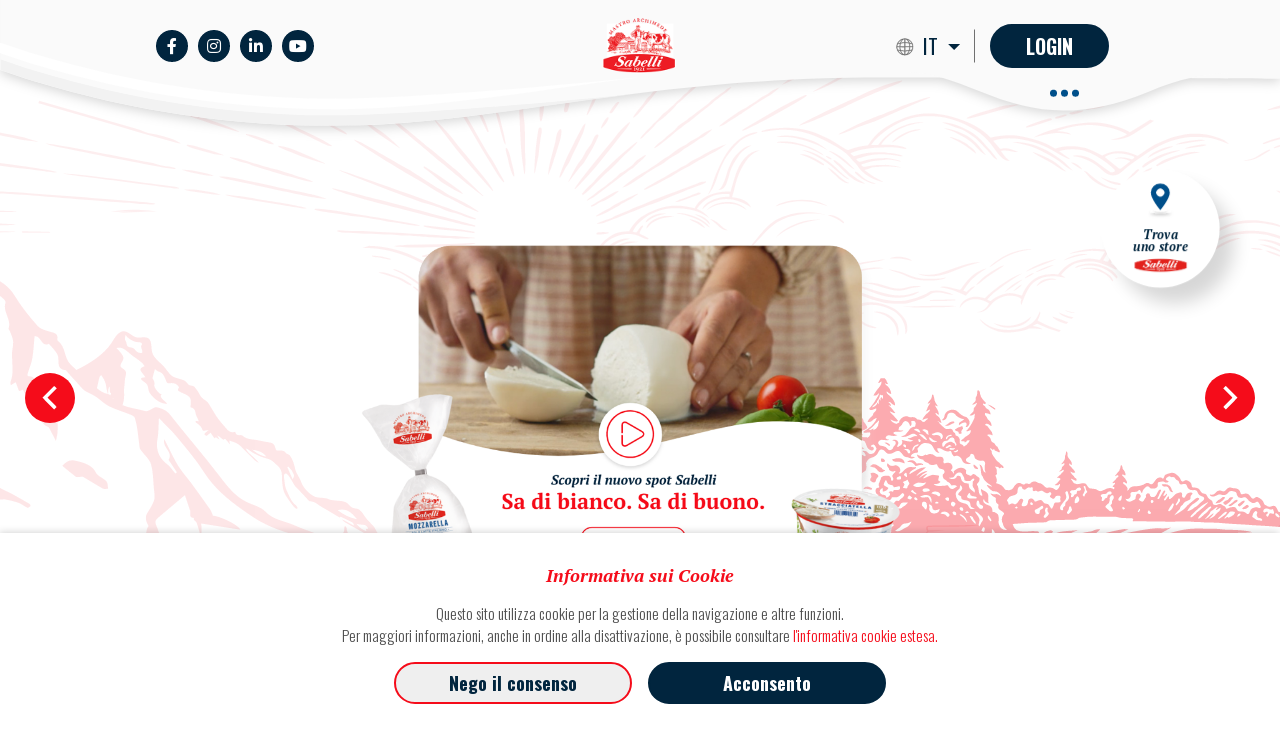

--- FILE ---
content_type: text/css
request_url: https://www.sabelli.it/css/app.css
body_size: 80897
content:
@import url(https://fonts.googleapis.com/css?family=Nunito);
@import url(https://fonts.googleapis.com/css2?family=Oswald:wght@300;400;500;600;700&display=swap);
@import url(https://fonts.googleapis.com/css2?family=PT+Serif:ital,wght@0,400;0,700;1,400;1,700&display=swap);
.slick-slider{box-sizing:border-box;-webkit-user-select:none;-moz-user-select:none;-ms-user-select:none;user-select:none;-webkit-touch-callout:none;-khtml-user-select:none;touch-action:pan-y;-webkit-tap-highlight-color:transparent}.slick-list,.slick-slider{position:relative;display:block}.slick-list{overflow:hidden;margin:0;padding:0}.slick-list:focus{outline:none}.slick-list.dragging{cursor:pointer;cursor:hand}.slick-slider .slick-list,.slick-slider .slick-track{transform:translateZ(0)}.slick-track{position:relative;top:0;left:0;display:block;margin-left:auto;margin-right:auto}.slick-track:after,.slick-track:before{display:table;content:""}.slick-track:after{clear:both}.slick-loading .slick-track{visibility:hidden}.slick-slide{display:none;float:left;height:100%;min-height:1px}[dir=rtl] .slick-slide{float:right}.slick-slide img{display:block}.slick-slide.slick-loading img{display:none}.slick-slide.dragging img{pointer-events:none}.slick-initialized .slick-slide{display:block}.slick-loading .slick-slide{visibility:hidden}.slick-vertical .slick-slide{display:block;height:auto;border:1px solid transparent}.slick-arrow.slick-hidden{display:none}
.leaflet-image-layer,.leaflet-layer,.leaflet-marker-icon,.leaflet-marker-shadow,.leaflet-pane,.leaflet-pane>canvas,.leaflet-pane>svg,.leaflet-tile,.leaflet-tile-container,.leaflet-zoom-box{position:absolute;left:0;top:0}.leaflet-container{overflow:hidden}.leaflet-marker-icon,.leaflet-marker-shadow,.leaflet-tile{-webkit-user-select:none;-moz-user-select:none;-ms-user-select:none;user-select:none;-webkit-user-drag:none}.leaflet-tile::-moz-selection{background:transparent}.leaflet-tile::selection{background:transparent}.leaflet-safari .leaflet-tile{image-rendering:-webkit-optimize-contrast}.leaflet-safari .leaflet-tile-container{width:1600px;height:1600px;-webkit-transform-origin:0 0}.leaflet-marker-icon,.leaflet-marker-shadow{display:block}.leaflet-container .leaflet-marker-pane img,.leaflet-container .leaflet-overlay-pane svg,.leaflet-container .leaflet-shadow-pane img,.leaflet-container .leaflet-tile,.leaflet-container .leaflet-tile-pane img,.leaflet-container img.leaflet-image-layer{max-width:none!important;max-height:none!important}.leaflet-container.leaflet-touch-zoom{touch-action:pan-x pan-y}.leaflet-container.leaflet-touch-drag{touch-action:none;touch-action:pinch-zoom}.leaflet-container.leaflet-touch-drag.leaflet-touch-zoom{touch-action:none}.leaflet-container{-webkit-tap-highlight-color:transparent}.leaflet-container a{-webkit-tap-highlight-color:rgba(51,181,229,.4)}.leaflet-tile{filter:inherit;visibility:hidden}.leaflet-tile-loaded{visibility:inherit}.leaflet-zoom-box{width:0;height:0;box-sizing:border-box;z-index:800}.leaflet-overlay-pane svg{-moz-user-select:none}.leaflet-pane{z-index:400}.leaflet-tile-pane{z-index:200}.leaflet-overlay-pane{z-index:400}.leaflet-shadow-pane{z-index:500}.leaflet-marker-pane{z-index:600}.leaflet-tooltip-pane{z-index:650}.leaflet-popup-pane{z-index:700}.leaflet-map-pane canvas{z-index:100}.leaflet-map-pane svg{z-index:200}.leaflet-vml-shape{width:1px;height:1px}.lvml{behavior:url(#default#VML);display:inline-block;position:absolute}.leaflet-control{position:relative;z-index:800;pointer-events:visiblePainted;pointer-events:auto}.leaflet-bottom,.leaflet-top{position:absolute;z-index:1000;pointer-events:none}.leaflet-top{top:0}.leaflet-right{right:0}.leaflet-bottom{bottom:0}.leaflet-left{left:0}.leaflet-control{float:left;clear:both}.leaflet-right .leaflet-control{float:right}.leaflet-top .leaflet-control{margin-top:10px}.leaflet-bottom .leaflet-control{margin-bottom:10px}.leaflet-left .leaflet-control{margin-left:10px}.leaflet-right .leaflet-control{margin-right:10px}.leaflet-fade-anim .leaflet-tile{will-change:opacity}.leaflet-fade-anim .leaflet-popup{opacity:0;transition:opacity .2s linear}.leaflet-fade-anim .leaflet-map-pane .leaflet-popup{opacity:1}.leaflet-zoom-animated{transform-origin:0 0}.leaflet-zoom-anim .leaflet-zoom-animated{will-change:transform;transition:transform .25s cubic-bezier(0,0,.25,1)}.leaflet-pan-anim .leaflet-tile,.leaflet-zoom-anim .leaflet-tile{transition:none}.leaflet-zoom-anim .leaflet-zoom-hide{visibility:hidden}.leaflet-interactive{cursor:pointer}.leaflet-grab{cursor:-webkit-grab;cursor:grab}.leaflet-crosshair,.leaflet-crosshair .leaflet-interactive{cursor:crosshair}.leaflet-control,.leaflet-popup-pane{cursor:auto}.leaflet-dragging .leaflet-grab,.leaflet-dragging .leaflet-grab .leaflet-interactive,.leaflet-dragging .leaflet-marker-draggable{cursor:move;cursor:-webkit-grabbing;cursor:grabbing}.leaflet-image-layer,.leaflet-marker-icon,.leaflet-marker-shadow,.leaflet-pane>svg path,.leaflet-tile-container{pointer-events:none}.leaflet-image-layer.leaflet-interactive,.leaflet-marker-icon.leaflet-interactive,.leaflet-pane>svg path.leaflet-interactive,svg.leaflet-image-layer.leaflet-interactive path{pointer-events:visiblePainted;pointer-events:auto}.leaflet-container{background:#ddd;outline:0}.leaflet-container a{color:#0078a8}.leaflet-container a.leaflet-active{outline:2px solid orange}.leaflet-zoom-box{border:2px dotted #38f;background:hsla(0,0%,100%,.5)}.leaflet-container{font:12px/1.5 Helvetica Neue,Arial,Helvetica,sans-serif}.leaflet-bar{box-shadow:0 1px 5px rgba(0,0,0,.65);border-radius:4px}.leaflet-bar a,.leaflet-bar a:hover{background-color:#fff;border-bottom:1px solid #ccc;width:26px;height:26px;line-height:26px;display:block;text-align:center;text-decoration:none;color:#000}.leaflet-bar a,.leaflet-control-layers-toggle{background-position:50% 50%;background-repeat:no-repeat;display:block}.leaflet-bar a:hover{background-color:#f4f4f4}.leaflet-bar a:first-child{border-top-left-radius:4px;border-top-right-radius:4px}.leaflet-bar a:last-child{border-bottom-left-radius:4px;border-bottom-right-radius:4px;border-bottom:none}.leaflet-bar a.leaflet-disabled{cursor:default;background-color:#f4f4f4;color:#bbb}.leaflet-touch .leaflet-bar a{width:30px;height:30px;line-height:30px}.leaflet-touch .leaflet-bar a:first-child{border-top-left-radius:2px;border-top-right-radius:2px}.leaflet-touch .leaflet-bar a:last-child{border-bottom-left-radius:2px;border-bottom-right-radius:2px}.leaflet-control-zoom-in,.leaflet-control-zoom-out{font:700 18px Lucida Console,Monaco,monospace;text-indent:1px}.leaflet-touch .leaflet-control-zoom-in,.leaflet-touch .leaflet-control-zoom-out{font-size:22px}.leaflet-control-layers{box-shadow:0 1px 5px rgba(0,0,0,.4);background:#fff;border-radius:5px}.leaflet-control-layers-toggle{background-image:url(/images/vendor/leaflet/dist/layers.png?416d91365b44e4b4f4777663e6f009f3);width:36px;height:36px}.leaflet-retina .leaflet-control-layers-toggle{background-image:url(/images/vendor/leaflet/dist/layers-2x.png?8f2c4d11474275fbc1614b9098334eae);background-size:26px 26px}.leaflet-touch .leaflet-control-layers-toggle{width:44px;height:44px}.leaflet-control-layers-expanded .leaflet-control-layers-toggle,.leaflet-control-layers .leaflet-control-layers-list{display:none}.leaflet-control-layers-expanded .leaflet-control-layers-list{display:block;position:relative}.leaflet-control-layers-expanded{padding:6px 10px 6px 6px;color:#333;background:#fff}.leaflet-control-layers-scrollbar{overflow-y:scroll;overflow-x:hidden;padding-right:5px}.leaflet-control-layers-selector{margin-top:2px;position:relative;top:1px}.leaflet-control-layers label{display:block}.leaflet-control-layers-separator{height:0;border-top:1px solid #ddd;margin:5px -10px 5px -6px}.leaflet-default-icon-path{background-image:url(/images/vendor/leaflet/dist/marker-icon.png?2b3e1faf89f94a4835397e7a43b4f77d)}.leaflet-container .leaflet-control-attribution{background:#fff;background:hsla(0,0%,100%,.7);margin:0}.leaflet-control-attribution,.leaflet-control-scale-line{padding:0 5px;color:#333}.leaflet-control-attribution a{text-decoration:none}.leaflet-control-attribution a:hover{text-decoration:underline}.leaflet-container .leaflet-control-attribution,.leaflet-container .leaflet-control-scale{font-size:11px}.leaflet-left .leaflet-control-scale{margin-left:5px}.leaflet-bottom .leaflet-control-scale{margin-bottom:5px}.leaflet-control-scale-line{border:2px solid #777;border-top:none;line-height:1.1;padding:2px 5px 1px;font-size:11px;white-space:nowrap;overflow:hidden;box-sizing:border-box;background:#fff;background:hsla(0,0%,100%,.5)}.leaflet-control-scale-line:not(:first-child){border-top:2px solid #777;border-bottom:none;margin-top:-2px}.leaflet-control-scale-line:not(:first-child):not(:last-child){border-bottom:2px solid #777}.leaflet-touch .leaflet-bar,.leaflet-touch .leaflet-control-attribution,.leaflet-touch .leaflet-control-layers{box-shadow:none}.leaflet-touch .leaflet-bar,.leaflet-touch .leaflet-control-layers{border:2px solid rgba(0,0,0,.2);background-clip:padding-box}.leaflet-popup{position:absolute;text-align:center;margin-bottom:20px}.leaflet-popup-content-wrapper{padding:1px;text-align:left;border-radius:12px}.leaflet-popup-content{margin:13px 19px;line-height:1.4}.leaflet-popup-content p{margin:18px 0}.leaflet-popup-tip-container{width:40px;height:20px;position:absolute;left:50%;margin-left:-20px;overflow:hidden;pointer-events:none}.leaflet-popup-tip{width:17px;height:17px;padding:1px;margin:-10px auto 0;transform:rotate(45deg)}.leaflet-popup-content-wrapper,.leaflet-popup-tip{background:#fff;color:#333;box-shadow:0 3px 14px rgba(0,0,0,.4)}.leaflet-container a.leaflet-popup-close-button{position:absolute;top:0;right:0;padding:4px 4px 0 0;border:none;text-align:center;width:18px;height:14px;font:16px/14px Tahoma,Verdana,sans-serif;color:#c3c3c3;text-decoration:none;font-weight:700;background:transparent}.leaflet-container a.leaflet-popup-close-button:hover{color:#999}.leaflet-popup-scrolled{overflow:auto;border-bottom:1px solid #ddd;border-top:1px solid #ddd}.leaflet-oldie .leaflet-popup-content-wrapper{-ms-zoom:1}.leaflet-oldie .leaflet-popup-tip{width:24px;margin:0 auto;-ms-filter:"progid:DXImageTransform.Microsoft.Matrix(M11=0.70710678, M12=0.70710678, M21=-0.70710678, M22=0.70710678)";filter:progid:DXImageTransform.Microsoft.Matrix(M11=0.70710678,M12=0.70710678,M21=-0.70710678,M22=0.70710678)}.leaflet-oldie .leaflet-popup-tip-container{margin-top:-1px}.leaflet-oldie .leaflet-control-layers,.leaflet-oldie .leaflet-control-zoom,.leaflet-oldie .leaflet-popup-content-wrapper,.leaflet-oldie .leaflet-popup-tip{border:1px solid #999}.leaflet-div-icon{background:#fff;border:1px solid #666}.leaflet-tooltip{position:absolute;padding:6px;background-color:#fff;border:1px solid #fff;border-radius:3px;color:#222;white-space:nowrap;-webkit-user-select:none;-moz-user-select:none;-ms-user-select:none;user-select:none;pointer-events:none;box-shadow:0 1px 3px rgba(0,0,0,.4)}.leaflet-tooltip.leaflet-clickable{cursor:pointer;pointer-events:auto}.leaflet-tooltip-bottom:before,.leaflet-tooltip-left:before,.leaflet-tooltip-right:before,.leaflet-tooltip-top:before{position:absolute;pointer-events:none;border:6px solid transparent;background:transparent;content:""}.leaflet-tooltip-bottom{margin-top:6px}.leaflet-tooltip-top{margin-top:-6px}.leaflet-tooltip-bottom:before,.leaflet-tooltip-top:before{left:50%;margin-left:-6px}.leaflet-tooltip-top:before{bottom:0;margin-bottom:-12px;border-top-color:#fff}.leaflet-tooltip-bottom:before{top:0;margin-top:-12px;margin-left:-6px;border-bottom-color:#fff}.leaflet-tooltip-left{margin-left:-6px}.leaflet-tooltip-right{margin-left:6px}.leaflet-tooltip-left:before,.leaflet-tooltip-right:before{top:50%;margin-top:-6px}.leaflet-tooltip-left:before{right:0;margin-right:-12px;border-left-color:#fff}.leaflet-tooltip-right:before{left:0;margin-left:-12px;border-right-color:#fff}
.mapboxgl-map{font:12px/20px Helvetica Neue,Arial,Helvetica,sans-serif;overflow:hidden;position:relative;-webkit-tap-highlight-color:rgba(0,0,0,0)}.mapboxgl-canvas{position:absolute;left:0;top:0}.mapboxgl-map:-webkit-full-screen{width:100%;height:100%}.mapboxgl-canary{background-color:salmon}.mapboxgl-canvas-container.mapboxgl-interactive,.mapboxgl-ctrl-group button.mapboxgl-ctrl-compass{cursor:-webkit-grab;cursor:grab;-webkit-user-select:none;-moz-user-select:none;-ms-user-select:none;user-select:none}.mapboxgl-canvas-container.mapboxgl-interactive.mapboxgl-track-pointer{cursor:pointer}.mapboxgl-canvas-container.mapboxgl-interactive:active,.mapboxgl-ctrl-group button.mapboxgl-ctrl-compass:active{cursor:-webkit-grabbing;cursor:grabbing}.mapboxgl-canvas-container.mapboxgl-touch-zoom-rotate,.mapboxgl-canvas-container.mapboxgl-touch-zoom-rotate .mapboxgl-canvas{touch-action:pan-x pan-y}.mapboxgl-canvas-container.mapboxgl-touch-drag-pan,.mapboxgl-canvas-container.mapboxgl-touch-drag-pan .mapboxgl-canvas{touch-action:pinch-zoom}.mapboxgl-canvas-container.mapboxgl-touch-zoom-rotate.mapboxgl-touch-drag-pan,.mapboxgl-canvas-container.mapboxgl-touch-zoom-rotate.mapboxgl-touch-drag-pan .mapboxgl-canvas{touch-action:none}.mapboxgl-ctrl-bottom-left,.mapboxgl-ctrl-bottom-right,.mapboxgl-ctrl-top-left,.mapboxgl-ctrl-top-right{position:absolute;pointer-events:none;z-index:2}.mapboxgl-ctrl-top-left{top:0;left:0}.mapboxgl-ctrl-top-right{top:0;right:0}.mapboxgl-ctrl-bottom-left{bottom:0;left:0}.mapboxgl-ctrl-bottom-right{right:0;bottom:0}.mapboxgl-ctrl{clear:both;pointer-events:auto;transform:translate(0)}.mapboxgl-ctrl-top-left .mapboxgl-ctrl{margin:10px 0 0 10px;float:left}.mapboxgl-ctrl-top-right .mapboxgl-ctrl{margin:10px 10px 0 0;float:right}.mapboxgl-ctrl-bottom-left .mapboxgl-ctrl{margin:0 0 10px 10px;float:left}.mapboxgl-ctrl-bottom-right .mapboxgl-ctrl{margin:0 10px 10px 0;float:right}.mapboxgl-ctrl-group{border-radius:4px;background:#fff}.mapboxgl-ctrl-group:not(:empty){box-shadow:0 0 0 2px rgba(0,0,0,.1)}@media (-ms-high-contrast:active){.mapboxgl-ctrl-group:not(:empty){box-shadow:0 0 0 2px ButtonText}}.mapboxgl-ctrl-group button{width:29px;height:29px;display:block;padding:0;outline:none;border:0;box-sizing:border-box;background-color:transparent;cursor:pointer}.mapboxgl-ctrl-group button+button{border-top:1px solid #ddd}.mapboxgl-ctrl button .mapboxgl-ctrl-icon{display:block;width:100%;height:100%;background-repeat:no-repeat;background-position:50%}@media (-ms-high-contrast:active){.mapboxgl-ctrl-icon{background-color:transparent}.mapboxgl-ctrl-group button+button{border-top:1px solid ButtonText}}.mapboxgl-ctrl-attrib-button:focus,.mapboxgl-ctrl-group button:focus{box-shadow:0 0 2px 2px #0096ff}.mapboxgl-ctrl button:disabled{cursor:not-allowed}.mapboxgl-ctrl button:disabled .mapboxgl-ctrl-icon{opacity:.25}.mapboxgl-ctrl button:not(:disabled):hover{background-color:rgba(0,0,0,.05)}.mapboxgl-ctrl-group button:focus:focus-visible{box-shadow:0 0 2px 2px #0096ff}.mapboxgl-ctrl-group button:focus:not(:focus-visible){box-shadow:none}.mapboxgl-ctrl-group button:focus:first-child{border-radius:4px 4px 0 0}.mapboxgl-ctrl-group button:focus:last-child{border-radius:0 0 4px 4px}.mapboxgl-ctrl-group button:focus:only-child{border-radius:inherit}.mapboxgl-ctrl button.mapboxgl-ctrl-zoom-out .mapboxgl-ctrl-icon{background-image:url("data:image/svg+xml;charset=utf-8,%3Csvg width='29' height='29' xmlns='http://www.w3.org/2000/svg' fill='%23333'%3E%3Cpath d='M10 13c-.75 0-1.5.75-1.5 1.5S9.25 16 10 16h9c.75 0 1.5-.75 1.5-1.5S19.75 13 19 13h-9z'/%3E%3C/svg%3E")}.mapboxgl-ctrl button.mapboxgl-ctrl-zoom-in .mapboxgl-ctrl-icon{background-image:url("data:image/svg+xml;charset=utf-8,%3Csvg width='29' height='29' xmlns='http://www.w3.org/2000/svg' fill='%23333'%3E%3Cpath d='M14.5 8.5c-.75 0-1.5.75-1.5 1.5v3h-3c-.75 0-1.5.75-1.5 1.5S9.25 16 10 16h3v3c0 .75.75 1.5 1.5 1.5S16 19.75 16 19v-3h3c.75 0 1.5-.75 1.5-1.5S19.75 13 19 13h-3v-3c0-.75-.75-1.5-1.5-1.5z'/%3E%3C/svg%3E")}@media (-ms-high-contrast:active){.mapboxgl-ctrl button.mapboxgl-ctrl-zoom-out .mapboxgl-ctrl-icon{background-image:url("data:image/svg+xml;charset=utf-8,%3Csvg width='29' height='29' xmlns='http://www.w3.org/2000/svg' fill='%23fff'%3E%3Cpath d='M10 13c-.75 0-1.5.75-1.5 1.5S9.25 16 10 16h9c.75 0 1.5-.75 1.5-1.5S19.75 13 19 13h-9z'/%3E%3C/svg%3E")}.mapboxgl-ctrl button.mapboxgl-ctrl-zoom-in .mapboxgl-ctrl-icon{background-image:url("data:image/svg+xml;charset=utf-8,%3Csvg width='29' height='29' xmlns='http://www.w3.org/2000/svg' fill='%23fff'%3E%3Cpath d='M14.5 8.5c-.75 0-1.5.75-1.5 1.5v3h-3c-.75 0-1.5.75-1.5 1.5S9.25 16 10 16h3v3c0 .75.75 1.5 1.5 1.5S16 19.75 16 19v-3h3c.75 0 1.5-.75 1.5-1.5S19.75 13 19 13h-3v-3c0-.75-.75-1.5-1.5-1.5z'/%3E%3C/svg%3E")}}@media (-ms-high-contrast:black-on-white){.mapboxgl-ctrl button.mapboxgl-ctrl-zoom-out .mapboxgl-ctrl-icon{background-image:url("data:image/svg+xml;charset=utf-8,%3Csvg width='29' height='29' xmlns='http://www.w3.org/2000/svg'%3E%3Cpath d='M10 13c-.75 0-1.5.75-1.5 1.5S9.25 16 10 16h9c.75 0 1.5-.75 1.5-1.5S19.75 13 19 13h-9z'/%3E%3C/svg%3E")}.mapboxgl-ctrl button.mapboxgl-ctrl-zoom-in .mapboxgl-ctrl-icon{background-image:url("data:image/svg+xml;charset=utf-8,%3Csvg width='29' height='29' xmlns='http://www.w3.org/2000/svg'%3E%3Cpath d='M14.5 8.5c-.75 0-1.5.75-1.5 1.5v3h-3c-.75 0-1.5.75-1.5 1.5S9.25 16 10 16h3v3c0 .75.75 1.5 1.5 1.5S16 19.75 16 19v-3h3c.75 0 1.5-.75 1.5-1.5S19.75 13 19 13h-3v-3c0-.75-.75-1.5-1.5-1.5z'/%3E%3C/svg%3E")}}.mapboxgl-ctrl button.mapboxgl-ctrl-fullscreen .mapboxgl-ctrl-icon{background-image:url("data:image/svg+xml;charset=utf-8,%3Csvg width='29' height='29' xmlns='http://www.w3.org/2000/svg' fill='%23333'%3E%3Cpath d='M24 16v5.5c0 1.75-.75 2.5-2.5 2.5H16v-1l3-1.5-4-5.5 1-1 5.5 4 1.5-3h1zM6 16l1.5 3 5.5-4 1 1-4 5.5 3 1.5v1H7.5C5.75 24 5 23.25 5 21.5V16h1zm7-11v1l-3 1.5 4 5.5-1 1-5.5-4L6 13H5V7.5C5 5.75 5.75 5 7.5 5H13zm11 2.5c0-1.75-.75-2.5-2.5-2.5H16v1l3 1.5-4 5.5 1 1 5.5-4 1.5 3h1V7.5z'/%3E%3C/svg%3E")}.mapboxgl-ctrl button.mapboxgl-ctrl-shrink .mapboxgl-ctrl-icon{background-image:url("data:image/svg+xml;charset=utf-8,%3Csvg width='29' height='29' xmlns='http://www.w3.org/2000/svg'%3E%3Cpath d='M18.5 16c-1.75 0-2.5.75-2.5 2.5V24h1l1.5-3 5.5 4 1-1-4-5.5 3-1.5v-1h-5.5zM13 18.5c0-1.75-.75-2.5-2.5-2.5H5v1l3 1.5L4 24l1 1 5.5-4 1.5 3h1v-5.5zm3-8c0 1.75.75 2.5 2.5 2.5H24v-1l-3-1.5L25 5l-1-1-5.5 4L17 5h-1v5.5zM10.5 13c1.75 0 2.5-.75 2.5-2.5V5h-1l-1.5 3L5 4 4 5l4 5.5L5 12v1h5.5z'/%3E%3C/svg%3E")}@media (-ms-high-contrast:active){.mapboxgl-ctrl button.mapboxgl-ctrl-fullscreen .mapboxgl-ctrl-icon{background-image:url("data:image/svg+xml;charset=utf-8,%3Csvg width='29' height='29' xmlns='http://www.w3.org/2000/svg' fill='%23fff'%3E%3Cpath d='M24 16v5.5c0 1.75-.75 2.5-2.5 2.5H16v-1l3-1.5-4-5.5 1-1 5.5 4 1.5-3h1zM6 16l1.5 3 5.5-4 1 1-4 5.5 3 1.5v1H7.5C5.75 24 5 23.25 5 21.5V16h1zm7-11v1l-3 1.5 4 5.5-1 1-5.5-4L6 13H5V7.5C5 5.75 5.75 5 7.5 5H13zm11 2.5c0-1.75-.75-2.5-2.5-2.5H16v1l3 1.5-4 5.5 1 1 5.5-4 1.5 3h1V7.5z'/%3E%3C/svg%3E")}.mapboxgl-ctrl button.mapboxgl-ctrl-shrink .mapboxgl-ctrl-icon{background-image:url("data:image/svg+xml;charset=utf-8,%3Csvg width='29' height='29' xmlns='http://www.w3.org/2000/svg' fill='%23fff'%3E%3Cpath d='M18.5 16c-1.75 0-2.5.75-2.5 2.5V24h1l1.5-3 5.5 4 1-1-4-5.5 3-1.5v-1h-5.5zM13 18.5c0-1.75-.75-2.5-2.5-2.5H5v1l3 1.5L4 24l1 1 5.5-4 1.5 3h1v-5.5zm3-8c0 1.75.75 2.5 2.5 2.5H24v-1l-3-1.5L25 5l-1-1-5.5 4L17 5h-1v5.5zM10.5 13c1.75 0 2.5-.75 2.5-2.5V5h-1l-1.5 3L5 4 4 5l4 5.5L5 12v1h5.5z'/%3E%3C/svg%3E")}}@media (-ms-high-contrast:black-on-white){.mapboxgl-ctrl button.mapboxgl-ctrl-fullscreen .mapboxgl-ctrl-icon{background-image:url("data:image/svg+xml;charset=utf-8,%3Csvg width='29' height='29' xmlns='http://www.w3.org/2000/svg'%3E%3Cpath d='M24 16v5.5c0 1.75-.75 2.5-2.5 2.5H16v-1l3-1.5-4-5.5 1-1 5.5 4 1.5-3h1zM6 16l1.5 3 5.5-4 1 1-4 5.5 3 1.5v1H7.5C5.75 24 5 23.25 5 21.5V16h1zm7-11v1l-3 1.5 4 5.5-1 1-5.5-4L6 13H5V7.5C5 5.75 5.75 5 7.5 5H13zm11 2.5c0-1.75-.75-2.5-2.5-2.5H16v1l3 1.5-4 5.5 1 1 5.5-4 1.5 3h1V7.5z'/%3E%3C/svg%3E")}.mapboxgl-ctrl button.mapboxgl-ctrl-shrink .mapboxgl-ctrl-icon{background-image:url("data:image/svg+xml;charset=utf-8,%3Csvg width='29' height='29' xmlns='http://www.w3.org/2000/svg'%3E%3Cpath d='M18.5 16c-1.75 0-2.5.75-2.5 2.5V24h1l1.5-3 5.5 4 1-1-4-5.5 3-1.5v-1h-5.5zM13 18.5c0-1.75-.75-2.5-2.5-2.5H5v1l3 1.5L4 24l1 1 5.5-4 1.5 3h1v-5.5zm3-8c0 1.75.75 2.5 2.5 2.5H24v-1l-3-1.5L25 5l-1-1-5.5 4L17 5h-1v5.5zM10.5 13c1.75 0 2.5-.75 2.5-2.5V5h-1l-1.5 3L5 4 4 5l4 5.5L5 12v1h5.5z'/%3E%3C/svg%3E")}}.mapboxgl-ctrl button.mapboxgl-ctrl-compass .mapboxgl-ctrl-icon{background-image:url("data:image/svg+xml;charset=utf-8,%3Csvg width='29' height='29' xmlns='http://www.w3.org/2000/svg' fill='%23333'%3E%3Cpath d='M10.5 14l4-8 4 8h-8z'/%3E%3Cpath d='M10.5 16l4 8 4-8h-8z' fill='%23ccc'/%3E%3C/svg%3E")}@media (-ms-high-contrast:active){.mapboxgl-ctrl button.mapboxgl-ctrl-compass .mapboxgl-ctrl-icon{background-image:url("data:image/svg+xml;charset=utf-8,%3Csvg width='29' height='29' xmlns='http://www.w3.org/2000/svg' fill='%23fff'%3E%3Cpath d='M10.5 14l4-8 4 8h-8z'/%3E%3Cpath d='M10.5 16l4 8 4-8h-8z' fill='%23999'/%3E%3C/svg%3E")}}@media (-ms-high-contrast:black-on-white){.mapboxgl-ctrl button.mapboxgl-ctrl-compass .mapboxgl-ctrl-icon{background-image:url("data:image/svg+xml;charset=utf-8,%3Csvg width='29' height='29' xmlns='http://www.w3.org/2000/svg'%3E%3Cpath d='M10.5 14l4-8 4 8h-8z'/%3E%3Cpath d='M10.5 16l4 8 4-8h-8z' fill='%23ccc'/%3E%3C/svg%3E")}}.mapboxgl-ctrl button.mapboxgl-ctrl-geolocate .mapboxgl-ctrl-icon{background-image:url("data:image/svg+xml;charset=utf-8,%3Csvg width='29' height='29' viewBox='0 0 20 20' xmlns='http://www.w3.org/2000/svg' fill='%23333'%3E%3Cpath d='M10 4C9 4 9 5 9 5v.1A5 5 0 005.1 9H5s-1 0-1 1 1 1 1 1h.1A5 5 0 009 14.9v.1s0 1 1 1 1-1 1-1v-.1a5 5 0 003.9-3.9h.1s1 0 1-1-1-1-1-1h-.1A5 5 0 0011 5.1V5s0-1-1-1zm0 2.5a3.5 3.5 0 110 7 3.5 3.5 0 110-7z'/%3E%3Ccircle cx='10' cy='10' r='2'/%3E%3C/svg%3E")}.mapboxgl-ctrl button.mapboxgl-ctrl-geolocate:disabled .mapboxgl-ctrl-icon{background-image:url("data:image/svg+xml;charset=utf-8,%3Csvg width='29' height='29' viewBox='0 0 20 20' xmlns='http://www.w3.org/2000/svg' fill='%23aaa'%3E%3Cpath d='M10 4C9 4 9 5 9 5v.1A5 5 0 005.1 9H5s-1 0-1 1 1 1 1 1h.1A5 5 0 009 14.9v.1s0 1 1 1 1-1 1-1v-.1a5 5 0 003.9-3.9h.1s1 0 1-1-1-1-1-1h-.1A5 5 0 0011 5.1V5s0-1-1-1zm0 2.5a3.5 3.5 0 110 7 3.5 3.5 0 110-7z'/%3E%3Ccircle cx='10' cy='10' r='2'/%3E%3Cpath d='M14 5l1 1-9 9-1-1 9-9z' fill='red'/%3E%3C/svg%3E")}.mapboxgl-ctrl button.mapboxgl-ctrl-geolocate.mapboxgl-ctrl-geolocate-active .mapboxgl-ctrl-icon{background-image:url("data:image/svg+xml;charset=utf-8,%3Csvg width='29' height='29' viewBox='0 0 20 20' xmlns='http://www.w3.org/2000/svg' fill='%2333b5e5'%3E%3Cpath d='M10 4C9 4 9 5 9 5v.1A5 5 0 005.1 9H5s-1 0-1 1 1 1 1 1h.1A5 5 0 009 14.9v.1s0 1 1 1 1-1 1-1v-.1a5 5 0 003.9-3.9h.1s1 0 1-1-1-1-1-1h-.1A5 5 0 0011 5.1V5s0-1-1-1zm0 2.5a3.5 3.5 0 110 7 3.5 3.5 0 110-7z'/%3E%3Ccircle cx='10' cy='10' r='2'/%3E%3C/svg%3E")}.mapboxgl-ctrl button.mapboxgl-ctrl-geolocate.mapboxgl-ctrl-geolocate-active-error .mapboxgl-ctrl-icon{background-image:url("data:image/svg+xml;charset=utf-8,%3Csvg width='29' height='29' viewBox='0 0 20 20' xmlns='http://www.w3.org/2000/svg' fill='%23e58978'%3E%3Cpath d='M10 4C9 4 9 5 9 5v.1A5 5 0 005.1 9H5s-1 0-1 1 1 1 1 1h.1A5 5 0 009 14.9v.1s0 1 1 1 1-1 1-1v-.1a5 5 0 003.9-3.9h.1s1 0 1-1-1-1-1-1h-.1A5 5 0 0011 5.1V5s0-1-1-1zm0 2.5a3.5 3.5 0 110 7 3.5 3.5 0 110-7z'/%3E%3Ccircle cx='10' cy='10' r='2'/%3E%3C/svg%3E")}.mapboxgl-ctrl button.mapboxgl-ctrl-geolocate.mapboxgl-ctrl-geolocate-background .mapboxgl-ctrl-icon{background-image:url("data:image/svg+xml;charset=utf-8,%3Csvg width='29' height='29' viewBox='0 0 20 20' xmlns='http://www.w3.org/2000/svg' fill='%2333b5e5'%3E%3Cpath d='M10 4C9 4 9 5 9 5v.1A5 5 0 005.1 9H5s-1 0-1 1 1 1 1 1h.1A5 5 0 009 14.9v.1s0 1 1 1 1-1 1-1v-.1a5 5 0 003.9-3.9h.1s1 0 1-1-1-1-1-1h-.1A5 5 0 0011 5.1V5s0-1-1-1zm0 2.5a3.5 3.5 0 110 7 3.5 3.5 0 110-7z'/%3E%3C/svg%3E")}.mapboxgl-ctrl button.mapboxgl-ctrl-geolocate.mapboxgl-ctrl-geolocate-background-error .mapboxgl-ctrl-icon{background-image:url("data:image/svg+xml;charset=utf-8,%3Csvg width='29' height='29' viewBox='0 0 20 20' xmlns='http://www.w3.org/2000/svg' fill='%23e54e33'%3E%3Cpath d='M10 4C9 4 9 5 9 5v.1A5 5 0 005.1 9H5s-1 0-1 1 1 1 1 1h.1A5 5 0 009 14.9v.1s0 1 1 1 1-1 1-1v-.1a5 5 0 003.9-3.9h.1s1 0 1-1-1-1-1-1h-.1A5 5 0 0011 5.1V5s0-1-1-1zm0 2.5a3.5 3.5 0 110 7 3.5 3.5 0 110-7z'/%3E%3C/svg%3E")}.mapboxgl-ctrl button.mapboxgl-ctrl-geolocate.mapboxgl-ctrl-geolocate-waiting .mapboxgl-ctrl-icon{-webkit-animation:mapboxgl-spin 2s linear infinite;animation:mapboxgl-spin 2s linear infinite}@media (-ms-high-contrast:active){.mapboxgl-ctrl button.mapboxgl-ctrl-geolocate .mapboxgl-ctrl-icon{background-image:url("data:image/svg+xml;charset=utf-8,%3Csvg width='29' height='29' viewBox='0 0 20 20' xmlns='http://www.w3.org/2000/svg' fill='%23fff'%3E%3Cpath d='M10 4C9 4 9 5 9 5v.1A5 5 0 005.1 9H5s-1 0-1 1 1 1 1 1h.1A5 5 0 009 14.9v.1s0 1 1 1 1-1 1-1v-.1a5 5 0 003.9-3.9h.1s1 0 1-1-1-1-1-1h-.1A5 5 0 0011 5.1V5s0-1-1-1zm0 2.5a3.5 3.5 0 110 7 3.5 3.5 0 110-7z'/%3E%3Ccircle cx='10' cy='10' r='2'/%3E%3C/svg%3E")}.mapboxgl-ctrl button.mapboxgl-ctrl-geolocate:disabled .mapboxgl-ctrl-icon{background-image:url("data:image/svg+xml;charset=utf-8,%3Csvg width='29' height='29' viewBox='0 0 20 20' xmlns='http://www.w3.org/2000/svg' fill='%23999'%3E%3Cpath d='M10 4C9 4 9 5 9 5v.1A5 5 0 005.1 9H5s-1 0-1 1 1 1 1 1h.1A5 5 0 009 14.9v.1s0 1 1 1 1-1 1-1v-.1a5 5 0 003.9-3.9h.1s1 0 1-1-1-1-1-1h-.1A5 5 0 0011 5.1V5s0-1-1-1zm0 2.5a3.5 3.5 0 110 7 3.5 3.5 0 110-7z'/%3E%3Ccircle cx='10' cy='10' r='2'/%3E%3Cpath d='M14 5l1 1-9 9-1-1 9-9z' fill='red'/%3E%3C/svg%3E")}.mapboxgl-ctrl button.mapboxgl-ctrl-geolocate.mapboxgl-ctrl-geolocate-active .mapboxgl-ctrl-icon{background-image:url("data:image/svg+xml;charset=utf-8,%3Csvg width='29' height='29' viewBox='0 0 20 20' xmlns='http://www.w3.org/2000/svg' fill='%2333b5e5'%3E%3Cpath d='M10 4C9 4 9 5 9 5v.1A5 5 0 005.1 9H5s-1 0-1 1 1 1 1 1h.1A5 5 0 009 14.9v.1s0 1 1 1 1-1 1-1v-.1a5 5 0 003.9-3.9h.1s1 0 1-1-1-1-1-1h-.1A5 5 0 0011 5.1V5s0-1-1-1zm0 2.5a3.5 3.5 0 110 7 3.5 3.5 0 110-7z'/%3E%3Ccircle cx='10' cy='10' r='2'/%3E%3C/svg%3E")}.mapboxgl-ctrl button.mapboxgl-ctrl-geolocate.mapboxgl-ctrl-geolocate-active-error .mapboxgl-ctrl-icon{background-image:url("data:image/svg+xml;charset=utf-8,%3Csvg width='29' height='29' viewBox='0 0 20 20' xmlns='http://www.w3.org/2000/svg' fill='%23e58978'%3E%3Cpath d='M10 4C9 4 9 5 9 5v.1A5 5 0 005.1 9H5s-1 0-1 1 1 1 1 1h.1A5 5 0 009 14.9v.1s0 1 1 1 1-1 1-1v-.1a5 5 0 003.9-3.9h.1s1 0 1-1-1-1-1-1h-.1A5 5 0 0011 5.1V5s0-1-1-1zm0 2.5a3.5 3.5 0 110 7 3.5 3.5 0 110-7z'/%3E%3Ccircle cx='10' cy='10' r='2'/%3E%3C/svg%3E")}.mapboxgl-ctrl button.mapboxgl-ctrl-geolocate.mapboxgl-ctrl-geolocate-background .mapboxgl-ctrl-icon{background-image:url("data:image/svg+xml;charset=utf-8,%3Csvg width='29' height='29' viewBox='0 0 20 20' xmlns='http://www.w3.org/2000/svg' fill='%2333b5e5'%3E%3Cpath d='M10 4C9 4 9 5 9 5v.1A5 5 0 005.1 9H5s-1 0-1 1 1 1 1 1h.1A5 5 0 009 14.9v.1s0 1 1 1 1-1 1-1v-.1a5 5 0 003.9-3.9h.1s1 0 1-1-1-1-1-1h-.1A5 5 0 0011 5.1V5s0-1-1-1zm0 2.5a3.5 3.5 0 110 7 3.5 3.5 0 110-7z'/%3E%3C/svg%3E")}.mapboxgl-ctrl button.mapboxgl-ctrl-geolocate.mapboxgl-ctrl-geolocate-background-error .mapboxgl-ctrl-icon{background-image:url("data:image/svg+xml;charset=utf-8,%3Csvg width='29' height='29' viewBox='0 0 20 20' xmlns='http://www.w3.org/2000/svg' fill='%23e54e33'%3E%3Cpath d='M10 4C9 4 9 5 9 5v.1A5 5 0 005.1 9H5s-1 0-1 1 1 1 1 1h.1A5 5 0 009 14.9v.1s0 1 1 1 1-1 1-1v-.1a5 5 0 003.9-3.9h.1s1 0 1-1-1-1-1-1h-.1A5 5 0 0011 5.1V5s0-1-1-1zm0 2.5a3.5 3.5 0 110 7 3.5 3.5 0 110-7z'/%3E%3C/svg%3E")}}@media (-ms-high-contrast:black-on-white){.mapboxgl-ctrl button.mapboxgl-ctrl-geolocate .mapboxgl-ctrl-icon{background-image:url("data:image/svg+xml;charset=utf-8,%3Csvg width='29' height='29' viewBox='0 0 20 20' xmlns='http://www.w3.org/2000/svg'%3E%3Cpath d='M10 4C9 4 9 5 9 5v.1A5 5 0 005.1 9H5s-1 0-1 1 1 1 1 1h.1A5 5 0 009 14.9v.1s0 1 1 1 1-1 1-1v-.1a5 5 0 003.9-3.9h.1s1 0 1-1-1-1-1-1h-.1A5 5 0 0011 5.1V5s0-1-1-1zm0 2.5a3.5 3.5 0 110 7 3.5 3.5 0 110-7z'/%3E%3Ccircle cx='10' cy='10' r='2'/%3E%3C/svg%3E")}.mapboxgl-ctrl button.mapboxgl-ctrl-geolocate:disabled .mapboxgl-ctrl-icon{background-image:url("data:image/svg+xml;charset=utf-8,%3Csvg width='29' height='29' viewBox='0 0 20 20' xmlns='http://www.w3.org/2000/svg' fill='%23666'%3E%3Cpath d='M10 4C9 4 9 5 9 5v.1A5 5 0 005.1 9H5s-1 0-1 1 1 1 1 1h.1A5 5 0 009 14.9v.1s0 1 1 1 1-1 1-1v-.1a5 5 0 003.9-3.9h.1s1 0 1-1-1-1-1-1h-.1A5 5 0 0011 5.1V5s0-1-1-1zm0 2.5a3.5 3.5 0 110 7 3.5 3.5 0 110-7z'/%3E%3Ccircle cx='10' cy='10' r='2'/%3E%3Cpath d='M14 5l1 1-9 9-1-1 9-9z' fill='red'/%3E%3C/svg%3E")}}@-webkit-keyframes mapboxgl-spin{0%{transform:rotate(0deg)}to{transform:rotate(1turn)}}@keyframes mapboxgl-spin{0%{transform:rotate(0deg)}to{transform:rotate(1turn)}}a.mapboxgl-ctrl-logo{width:88px;height:23px;margin:0 0 -4px -4px;display:block;background-repeat:no-repeat;cursor:pointer;overflow:hidden;background-image:url("data:image/svg+xml;charset=utf-8,%3Csvg width='88' height='23' xmlns='http://www.w3.org/2000/svg' xmlns:xlink='http://www.w3.org/1999/xlink' fill-rule='evenodd'%3E%3Cdefs%3E%3Cpath id='a' d='M11.5 2.25c5.105 0 9.25 4.145 9.25 9.25s-4.145 9.25-9.25 9.25-9.25-4.145-9.25-9.25 4.145-9.25 9.25-9.25zM6.997 15.983c-.051-.338-.828-5.802 2.233-8.873a4.395 4.395 0 013.13-1.28c1.27 0 2.49.51 3.39 1.42.91.9 1.42 2.12 1.42 3.39 0 1.18-.449 2.301-1.28 3.13C12.72 16.93 7 16 7 16l-.003-.017zM15.3 10.5l-2 .8-.8 2-.8-2-2-.8 2-.8.8-2 .8 2 2 .8z'/%3E%3Cpath id='b' d='M50.63 8c.13 0 .23.1.23.23V9c.7-.76 1.7-1.18 2.73-1.18 2.17 0 3.95 1.85 3.95 4.17s-1.77 4.19-3.94 4.19c-1.04 0-2.03-.43-2.74-1.18v3.77c0 .13-.1.23-.23.23h-1.4c-.13 0-.23-.1-.23-.23V8.23c0-.12.1-.23.23-.23h1.4zm-3.86.01c.01 0 .01 0 .01-.01.13 0 .22.1.22.22v7.55c0 .12-.1.23-.23.23h-1.4c-.13 0-.23-.1-.23-.23V15c-.7.76-1.69 1.19-2.73 1.19-2.17 0-3.94-1.87-3.94-4.19 0-2.32 1.77-4.19 3.94-4.19 1.03 0 2.02.43 2.73 1.18v-.75c0-.12.1-.23.23-.23h1.4zm26.375-.19a4.24 4.24 0 00-4.16 3.29c-.13.59-.13 1.19 0 1.77a4.233 4.233 0 004.17 3.3c2.35 0 4.26-1.87 4.26-4.19 0-2.32-1.9-4.17-4.27-4.17zM60.63 5c.13 0 .23.1.23.23v3.76c.7-.76 1.7-1.18 2.73-1.18 1.88 0 3.45 1.4 3.84 3.28.13.59.13 1.2 0 1.8-.39 1.88-1.96 3.29-3.84 3.29-1.03 0-2.02-.43-2.73-1.18v.77c0 .12-.1.23-.23.23h-1.4c-.13 0-.23-.1-.23-.23V5.23c0-.12.1-.23.23-.23h1.4zm-34 11h-1.4c-.13 0-.23-.11-.23-.23V8.22c.01-.13.1-.22.23-.22h1.4c.13 0 .22.11.23.22v.68c.5-.68 1.3-1.09 2.16-1.1h.03c1.09 0 2.09.6 2.6 1.55.45-.95 1.4-1.55 2.44-1.56 1.62 0 2.93 1.25 2.9 2.78l.03 5.2c0 .13-.1.23-.23.23h-1.41c-.13 0-.23-.11-.23-.23v-4.59c0-.98-.74-1.71-1.62-1.71-.8 0-1.46.7-1.59 1.62l.01 4.68c0 .13-.11.23-.23.23h-1.41c-.13 0-.23-.11-.23-.23v-4.59c0-.98-.74-1.71-1.62-1.71-.85 0-1.54.79-1.6 1.8v4.5c0 .13-.1.23-.23.23zm53.615 0h-1.61c-.04 0-.08-.01-.12-.03-.09-.06-.13-.19-.06-.28l2.43-3.71-2.39-3.65a.213.213 0 01-.03-.12c0-.12.09-.21.21-.21h1.61c.13 0 .24.06.3.17l1.41 2.37 1.4-2.37a.34.34 0 01.3-.17h1.6c.04 0 .08.01.12.03.09.06.13.19.06.28l-2.37 3.65 2.43 3.7c0 .05.01.09.01.13 0 .12-.09.21-.21.21h-1.61c-.13 0-.24-.06-.3-.17l-1.44-2.42-1.44 2.42a.34.34 0 01-.3.17zm-7.12-1.49c-1.33 0-2.42-1.12-2.42-2.51 0-1.39 1.08-2.52 2.42-2.52 1.33 0 2.42 1.12 2.42 2.51 0 1.39-1.08 2.51-2.42 2.52zm-19.865 0c-1.32 0-2.39-1.11-2.42-2.48v-.07c.02-1.38 1.09-2.49 2.4-2.49 1.32 0 2.41 1.12 2.41 2.51 0 1.39-1.07 2.52-2.39 2.53zm-8.11-2.48c-.01 1.37-1.09 2.47-2.41 2.47s-2.42-1.12-2.42-2.51c0-1.39 1.08-2.52 2.4-2.52 1.33 0 2.39 1.11 2.41 2.48l.02.08zm18.12 2.47c-1.32 0-2.39-1.11-2.41-2.48v-.06c.02-1.38 1.09-2.48 2.41-2.48s2.42 1.12 2.42 2.51c0 1.39-1.09 2.51-2.42 2.51z'/%3E%3C/defs%3E%3Cmask id='c'%3E%3Crect width='100%25' height='100%25' fill='%23fff'/%3E%3Cuse xlink:href='%23a'/%3E%3Cuse xlink:href='%23b'/%3E%3C/mask%3E%3Cg opacity='.3' stroke='%23000' stroke-width='3'%3E%3Ccircle mask='url(%23c)' cx='11.5' cy='11.5' r='9.25'/%3E%3Cuse xlink:href='%23b' mask='url(%23c)'/%3E%3C/g%3E%3Cg opacity='.9' fill='%23fff'%3E%3Cuse xlink:href='%23a'/%3E%3Cuse xlink:href='%23b'/%3E%3C/g%3E%3C/svg%3E")}a.mapboxgl-ctrl-logo.mapboxgl-compact{width:23px}@media (-ms-high-contrast:active){a.mapboxgl-ctrl-logo{background-color:transparent;background-image:url("data:image/svg+xml;charset=utf-8,%3Csvg width='88' height='23' xmlns='http://www.w3.org/2000/svg' xmlns:xlink='http://www.w3.org/1999/xlink' fill-rule='evenodd'%3E%3Cdefs%3E%3Cpath id='a' d='M11.5 2.25c5.105 0 9.25 4.145 9.25 9.25s-4.145 9.25-9.25 9.25-9.25-4.145-9.25-9.25 4.145-9.25 9.25-9.25zM6.997 15.983c-.051-.338-.828-5.802 2.233-8.873a4.395 4.395 0 013.13-1.28c1.27 0 2.49.51 3.39 1.42.91.9 1.42 2.12 1.42 3.39 0 1.18-.449 2.301-1.28 3.13C12.72 16.93 7 16 7 16l-.003-.017zM15.3 10.5l-2 .8-.8 2-.8-2-2-.8 2-.8.8-2 .8 2 2 .8z'/%3E%3Cpath id='b' d='M50.63 8c.13 0 .23.1.23.23V9c.7-.76 1.7-1.18 2.73-1.18 2.17 0 3.95 1.85 3.95 4.17s-1.77 4.19-3.94 4.19c-1.04 0-2.03-.43-2.74-1.18v3.77c0 .13-.1.23-.23.23h-1.4c-.13 0-.23-.1-.23-.23V8.23c0-.12.1-.23.23-.23h1.4zm-3.86.01c.01 0 .01 0 .01-.01.13 0 .22.1.22.22v7.55c0 .12-.1.23-.23.23h-1.4c-.13 0-.23-.1-.23-.23V15c-.7.76-1.69 1.19-2.73 1.19-2.17 0-3.94-1.87-3.94-4.19 0-2.32 1.77-4.19 3.94-4.19 1.03 0 2.02.43 2.73 1.18v-.75c0-.12.1-.23.23-.23h1.4zm26.375-.19a4.24 4.24 0 00-4.16 3.29c-.13.59-.13 1.19 0 1.77a4.233 4.233 0 004.17 3.3c2.35 0 4.26-1.87 4.26-4.19 0-2.32-1.9-4.17-4.27-4.17zM60.63 5c.13 0 .23.1.23.23v3.76c.7-.76 1.7-1.18 2.73-1.18 1.88 0 3.45 1.4 3.84 3.28.13.59.13 1.2 0 1.8-.39 1.88-1.96 3.29-3.84 3.29-1.03 0-2.02-.43-2.73-1.18v.77c0 .12-.1.23-.23.23h-1.4c-.13 0-.23-.1-.23-.23V5.23c0-.12.1-.23.23-.23h1.4zm-34 11h-1.4c-.13 0-.23-.11-.23-.23V8.22c.01-.13.1-.22.23-.22h1.4c.13 0 .22.11.23.22v.68c.5-.68 1.3-1.09 2.16-1.1h.03c1.09 0 2.09.6 2.6 1.55.45-.95 1.4-1.55 2.44-1.56 1.62 0 2.93 1.25 2.9 2.78l.03 5.2c0 .13-.1.23-.23.23h-1.41c-.13 0-.23-.11-.23-.23v-4.59c0-.98-.74-1.71-1.62-1.71-.8 0-1.46.7-1.59 1.62l.01 4.68c0 .13-.11.23-.23.23h-1.41c-.13 0-.23-.11-.23-.23v-4.59c0-.98-.74-1.71-1.62-1.71-.85 0-1.54.79-1.6 1.8v4.5c0 .13-.1.23-.23.23zm53.615 0h-1.61c-.04 0-.08-.01-.12-.03-.09-.06-.13-.19-.06-.28l2.43-3.71-2.39-3.65a.213.213 0 01-.03-.12c0-.12.09-.21.21-.21h1.61c.13 0 .24.06.3.17l1.41 2.37 1.4-2.37a.34.34 0 01.3-.17h1.6c.04 0 .08.01.12.03.09.06.13.19.06.28l-2.37 3.65 2.43 3.7c0 .05.01.09.01.13 0 .12-.09.21-.21.21h-1.61c-.13 0-.24-.06-.3-.17l-1.44-2.42-1.44 2.42a.34.34 0 01-.3.17zm-7.12-1.49c-1.33 0-2.42-1.12-2.42-2.51 0-1.39 1.08-2.52 2.42-2.52 1.33 0 2.42 1.12 2.42 2.51 0 1.39-1.08 2.51-2.42 2.52zm-19.865 0c-1.32 0-2.39-1.11-2.42-2.48v-.07c.02-1.38 1.09-2.49 2.4-2.49 1.32 0 2.41 1.12 2.41 2.51 0 1.39-1.07 2.52-2.39 2.53zm-8.11-2.48c-.01 1.37-1.09 2.47-2.41 2.47s-2.42-1.12-2.42-2.51c0-1.39 1.08-2.52 2.4-2.52 1.33 0 2.39 1.11 2.41 2.48l.02.08zm18.12 2.47c-1.32 0-2.39-1.11-2.41-2.48v-.06c.02-1.38 1.09-2.48 2.41-2.48s2.42 1.12 2.42 2.51c0 1.39-1.09 2.51-2.42 2.51z'/%3E%3C/defs%3E%3Cmask id='c'%3E%3Crect width='100%25' height='100%25' fill='%23fff'/%3E%3Cuse xlink:href='%23a'/%3E%3Cuse xlink:href='%23b'/%3E%3C/mask%3E%3Cg stroke='%23000' stroke-width='3'%3E%3Ccircle mask='url(%23c)' cx='11.5' cy='11.5' r='9.25'/%3E%3Cuse xlink:href='%23b' mask='url(%23c)'/%3E%3C/g%3E%3Cg fill='%23fff'%3E%3Cuse xlink:href='%23a'/%3E%3Cuse xlink:href='%23b'/%3E%3C/g%3E%3C/svg%3E")}}@media (-ms-high-contrast:black-on-white){a.mapboxgl-ctrl-logo{background-image:url("data:image/svg+xml;charset=utf-8,%3Csvg width='88' height='23' xmlns='http://www.w3.org/2000/svg' xmlns:xlink='http://www.w3.org/1999/xlink' fill-rule='evenodd'%3E%3Cdefs%3E%3Cpath id='a' d='M11.5 2.25c5.105 0 9.25 4.145 9.25 9.25s-4.145 9.25-9.25 9.25-9.25-4.145-9.25-9.25 4.145-9.25 9.25-9.25zM6.997 15.983c-.051-.338-.828-5.802 2.233-8.873a4.395 4.395 0 013.13-1.28c1.27 0 2.49.51 3.39 1.42.91.9 1.42 2.12 1.42 3.39 0 1.18-.449 2.301-1.28 3.13C12.72 16.93 7 16 7 16l-.003-.017zM15.3 10.5l-2 .8-.8 2-.8-2-2-.8 2-.8.8-2 .8 2 2 .8z'/%3E%3Cpath id='b' d='M50.63 8c.13 0 .23.1.23.23V9c.7-.76 1.7-1.18 2.73-1.18 2.17 0 3.95 1.85 3.95 4.17s-1.77 4.19-3.94 4.19c-1.04 0-2.03-.43-2.74-1.18v3.77c0 .13-.1.23-.23.23h-1.4c-.13 0-.23-.1-.23-.23V8.23c0-.12.1-.23.23-.23h1.4zm-3.86.01c.01 0 .01 0 .01-.01.13 0 .22.1.22.22v7.55c0 .12-.1.23-.23.23h-1.4c-.13 0-.23-.1-.23-.23V15c-.7.76-1.69 1.19-2.73 1.19-2.17 0-3.94-1.87-3.94-4.19 0-2.32 1.77-4.19 3.94-4.19 1.03 0 2.02.43 2.73 1.18v-.75c0-.12.1-.23.23-.23h1.4zm26.375-.19a4.24 4.24 0 00-4.16 3.29c-.13.59-.13 1.19 0 1.77a4.233 4.233 0 004.17 3.3c2.35 0 4.26-1.87 4.26-4.19 0-2.32-1.9-4.17-4.27-4.17zM60.63 5c.13 0 .23.1.23.23v3.76c.7-.76 1.7-1.18 2.73-1.18 1.88 0 3.45 1.4 3.84 3.28.13.59.13 1.2 0 1.8-.39 1.88-1.96 3.29-3.84 3.29-1.03 0-2.02-.43-2.73-1.18v.77c0 .12-.1.23-.23.23h-1.4c-.13 0-.23-.1-.23-.23V5.23c0-.12.1-.23.23-.23h1.4zm-34 11h-1.4c-.13 0-.23-.11-.23-.23V8.22c.01-.13.1-.22.23-.22h1.4c.13 0 .22.11.23.22v.68c.5-.68 1.3-1.09 2.16-1.1h.03c1.09 0 2.09.6 2.6 1.55.45-.95 1.4-1.55 2.44-1.56 1.62 0 2.93 1.25 2.9 2.78l.03 5.2c0 .13-.1.23-.23.23h-1.41c-.13 0-.23-.11-.23-.23v-4.59c0-.98-.74-1.71-1.62-1.71-.8 0-1.46.7-1.59 1.62l.01 4.68c0 .13-.11.23-.23.23h-1.41c-.13 0-.23-.11-.23-.23v-4.59c0-.98-.74-1.71-1.62-1.71-.85 0-1.54.79-1.6 1.8v4.5c0 .13-.1.23-.23.23zm53.615 0h-1.61c-.04 0-.08-.01-.12-.03-.09-.06-.13-.19-.06-.28l2.43-3.71-2.39-3.65a.213.213 0 01-.03-.12c0-.12.09-.21.21-.21h1.61c.13 0 .24.06.3.17l1.41 2.37 1.4-2.37a.34.34 0 01.3-.17h1.6c.04 0 .08.01.12.03.09.06.13.19.06.28l-2.37 3.65 2.43 3.7c0 .05.01.09.01.13 0 .12-.09.21-.21.21h-1.61c-.13 0-.24-.06-.3-.17l-1.44-2.42-1.44 2.42a.34.34 0 01-.3.17zm-7.12-1.49c-1.33 0-2.42-1.12-2.42-2.51 0-1.39 1.08-2.52 2.42-2.52 1.33 0 2.42 1.12 2.42 2.51 0 1.39-1.08 2.51-2.42 2.52zm-19.865 0c-1.32 0-2.39-1.11-2.42-2.48v-.07c.02-1.38 1.09-2.49 2.4-2.49 1.32 0 2.41 1.12 2.41 2.51 0 1.39-1.07 2.52-2.39 2.53zm-8.11-2.48c-.01 1.37-1.09 2.47-2.41 2.47s-2.42-1.12-2.42-2.51c0-1.39 1.08-2.52 2.4-2.52 1.33 0 2.39 1.11 2.41 2.48l.02.08zm18.12 2.47c-1.32 0-2.39-1.11-2.41-2.48v-.06c.02-1.38 1.09-2.48 2.41-2.48s2.42 1.12 2.42 2.51c0 1.39-1.09 2.51-2.42 2.51z'/%3E%3C/defs%3E%3Cmask id='c'%3E%3Crect width='100%25' height='100%25' fill='%23fff'/%3E%3Cuse xlink:href='%23a'/%3E%3Cuse xlink:href='%23b'/%3E%3C/mask%3E%3Cg stroke='%23fff' stroke-width='3' fill='%23fff'%3E%3Ccircle mask='url(%23c)' cx='11.5' cy='11.5' r='9.25'/%3E%3Cuse xlink:href='%23b' mask='url(%23c)'/%3E%3C/g%3E%3Cuse xlink:href='%23a'/%3E%3Cuse xlink:href='%23b'/%3E%3C/svg%3E")}}.mapboxgl-ctrl.mapboxgl-ctrl-attrib{padding:0 5px;background-color:hsla(0,0%,100%,.5);margin:0}@media screen{.mapboxgl-ctrl-attrib.mapboxgl-compact{min-height:20px;padding:2px 24px 2px 0;margin:10px;position:relative;background-color:#fff;border-radius:12px}.mapboxgl-ctrl-attrib.mapboxgl-compact-show{padding:2px 28px 2px 8px;visibility:visible}.mapboxgl-ctrl-bottom-left>.mapboxgl-ctrl-attrib.mapboxgl-compact-show,.mapboxgl-ctrl-top-left>.mapboxgl-ctrl-attrib.mapboxgl-compact-show{padding:2px 8px 2px 28px;border-radius:12px}.mapboxgl-ctrl-attrib.mapboxgl-compact .mapboxgl-ctrl-attrib-inner{display:none}.mapboxgl-ctrl-attrib-button{display:none;cursor:pointer;position:absolute;background-image:url("data:image/svg+xml;charset=utf-8,%3Csvg width='24' height='24' viewBox='0 0 20 20' xmlns='http://www.w3.org/2000/svg' fill-rule='evenodd'%3E%3Cpath d='M4 10a6 6 0 1012 0 6 6 0 10-12 0m5-3a1 1 0 102 0 1 1 0 10-2 0m0 3a1 1 0 112 0v3a1 1 0 11-2 0'/%3E%3C/svg%3E");background-color:hsla(0,0%,100%,.5);width:24px;height:24px;box-sizing:border-box;border-radius:12px;outline:none;top:0;right:0;border:0}.mapboxgl-ctrl-bottom-left .mapboxgl-ctrl-attrib-button,.mapboxgl-ctrl-top-left .mapboxgl-ctrl-attrib-button{left:0}.mapboxgl-ctrl-attrib.mapboxgl-compact-show .mapboxgl-ctrl-attrib-inner,.mapboxgl-ctrl-attrib.mapboxgl-compact .mapboxgl-ctrl-attrib-button{display:block}.mapboxgl-ctrl-attrib.mapboxgl-compact-show .mapboxgl-ctrl-attrib-button{background-color:rgba(0,0,0,.05)}.mapboxgl-ctrl-bottom-right>.mapboxgl-ctrl-attrib.mapboxgl-compact:after{bottom:0;right:0}.mapboxgl-ctrl-top-right>.mapboxgl-ctrl-attrib.mapboxgl-compact:after{top:0;right:0}.mapboxgl-ctrl-top-left>.mapboxgl-ctrl-attrib.mapboxgl-compact:after{top:0;left:0}.mapboxgl-ctrl-bottom-left>.mapboxgl-ctrl-attrib.mapboxgl-compact:after{bottom:0;left:0}}@media screen and (-ms-high-contrast:active){.mapboxgl-ctrl-attrib.mapboxgl-compact:after{background-image:url("data:image/svg+xml;charset=utf-8,%3Csvg width='24' height='24' viewBox='0 0 20 20' xmlns='http://www.w3.org/2000/svg' fill-rule='evenodd' fill='%23fff'%3E%3Cpath d='M4 10a6 6 0 1012 0 6 6 0 10-12 0m5-3a1 1 0 102 0 1 1 0 10-2 0m0 3a1 1 0 112 0v3a1 1 0 11-2 0'/%3E%3C/svg%3E")}}@media screen and (-ms-high-contrast:black-on-white){.mapboxgl-ctrl-attrib.mapboxgl-compact:after{background-image:url("data:image/svg+xml;charset=utf-8,%3Csvg width='24' height='24' viewBox='0 0 20 20' xmlns='http://www.w3.org/2000/svg' fill-rule='evenodd'%3E%3Cpath d='M4 10a6 6 0 1012 0 6 6 0 10-12 0m5-3a1 1 0 102 0 1 1 0 10-2 0m0 3a1 1 0 112 0v3a1 1 0 11-2 0'/%3E%3C/svg%3E")}}.mapboxgl-ctrl-attrib a{color:rgba(0,0,0,.75);text-decoration:none}.mapboxgl-ctrl-attrib a:hover{color:inherit;text-decoration:underline}.mapboxgl-ctrl-attrib .mapbox-improve-map{font-weight:700;margin-left:2px}.mapboxgl-attrib-empty{display:none}.mapboxgl-ctrl-scale{background-color:hsla(0,0%,100%,.75);font-size:10px;border:2px solid #333;border-top:#333;padding:0 5px;color:#333;box-sizing:border-box}.mapboxgl-popup{position:absolute;top:0;left:0;display:flex;will-change:transform;pointer-events:none}.mapboxgl-popup-anchor-top,.mapboxgl-popup-anchor-top-left,.mapboxgl-popup-anchor-top-right{flex-direction:column}.mapboxgl-popup-anchor-bottom,.mapboxgl-popup-anchor-bottom-left,.mapboxgl-popup-anchor-bottom-right{flex-direction:column-reverse}.mapboxgl-popup-anchor-left{flex-direction:row}.mapboxgl-popup-anchor-right{flex-direction:row-reverse}.mapboxgl-popup-tip{width:0;height:0;border:10px solid transparent;z-index:1}.mapboxgl-popup-anchor-top .mapboxgl-popup-tip{align-self:center;border-top:none;border-bottom-color:#fff}.mapboxgl-popup-anchor-top-left .mapboxgl-popup-tip{align-self:flex-start;border-top:none;border-left:none;border-bottom-color:#fff}.mapboxgl-popup-anchor-top-right .mapboxgl-popup-tip{align-self:flex-end;border-top:none;border-right:none;border-bottom-color:#fff}.mapboxgl-popup-anchor-bottom .mapboxgl-popup-tip{align-self:center;border-bottom:none;border-top-color:#fff}.mapboxgl-popup-anchor-bottom-left .mapboxgl-popup-tip{align-self:flex-start;border-bottom:none;border-left:none;border-top-color:#fff}.mapboxgl-popup-anchor-bottom-right .mapboxgl-popup-tip{align-self:flex-end;border-bottom:none;border-right:none;border-top-color:#fff}.mapboxgl-popup-anchor-left .mapboxgl-popup-tip{align-self:center;border-left:none;border-right-color:#fff}.mapboxgl-popup-anchor-right .mapboxgl-popup-tip{align-self:center;border-right:none;border-left-color:#fff}.mapboxgl-popup-close-button{position:absolute;right:0;top:0;border:0;border-radius:0 3px 0 0;cursor:pointer;background-color:transparent}.mapboxgl-popup-close-button:hover{background-color:rgba(0,0,0,.05)}.mapboxgl-popup-content{position:relative;background:#fff;border-radius:3px;box-shadow:0 1px 2px rgba(0,0,0,.1);padding:10px 10px 15px;pointer-events:auto}.mapboxgl-popup-anchor-top-left .mapboxgl-popup-content{border-top-left-radius:0}.mapboxgl-popup-anchor-top-right .mapboxgl-popup-content{border-top-right-radius:0}.mapboxgl-popup-anchor-bottom-left .mapboxgl-popup-content{border-bottom-left-radius:0}.mapboxgl-popup-anchor-bottom-right .mapboxgl-popup-content{border-bottom-right-radius:0}.mapboxgl-popup-track-pointer{display:none}.mapboxgl-popup-track-pointer *{pointer-events:none;-webkit-user-select:none;-moz-user-select:none;-ms-user-select:none;user-select:none}.mapboxgl-map:hover .mapboxgl-popup-track-pointer{display:flex}.mapboxgl-map:active .mapboxgl-popup-track-pointer{display:none}.mapboxgl-marker{position:absolute;top:0;left:0;will-change:transform;opacity:1;transition:opacity .2s}.mapboxgl-marker-occluded{opacity:.2}.mapboxgl-user-location-dot,.mapboxgl-user-location-dot:before{background-color:#1da1f2;width:15px;height:15px;border-radius:50%}.mapboxgl-user-location-dot:before{content:"";position:absolute;-webkit-animation:mapboxgl-user-location-dot-pulse 2s infinite;animation:mapboxgl-user-location-dot-pulse 2s infinite}.mapboxgl-user-location-dot:after{border-radius:50%;border:2px solid #fff;content:"";height:19px;left:-2px;position:absolute;top:-2px;width:19px;box-sizing:border-box;box-shadow:0 0 3px rgba(0,0,0,.35)}@-webkit-keyframes mapboxgl-user-location-dot-pulse{0%{transform:scale(1);opacity:1}70%{transform:scale(3);opacity:0}to{transform:scale(1);opacity:0}}@keyframes mapboxgl-user-location-dot-pulse{0%{transform:scale(1);opacity:1}70%{transform:scale(3);opacity:0}to{transform:scale(1);opacity:0}}.mapboxgl-user-location-dot-stale{background-color:#aaa}.mapboxgl-user-location-dot-stale:after{display:none}.mapboxgl-user-location-accuracy-circle{background-color:rgba(29,161,242,.2);width:1px;height:1px;border-radius:100%}.mapboxgl-crosshair,.mapboxgl-crosshair .mapboxgl-interactive,.mapboxgl-crosshair .mapboxgl-interactive:active{cursor:crosshair}.mapboxgl-boxzoom{position:absolute;top:0;left:0;width:0;height:0;background:#fff;border:2px dotted #202020;opacity:.5}@media print{.mapbox-improve-map{display:none}}
@charset "UTF-8";
/*!
 * Bootstrap v5.0.0-alpha1 (https://getbootstrap.com/)
 * Copyright 2011-2020 The Bootstrap Authors
 * Copyright 2011-2020 Twitter, Inc.
 * Licensed under MIT (https://github.com/twbs/bootstrap/blob/main/LICENSE)
 */:root{--bs-blue:#0d6efd;--bs-indigo:#6610f2;--bs-purple:#6f42c1;--bs-pink:#d63384;--bs-red:#dc3545;--bs-orange:#fd7e14;--bs-yellow:#ffc107;--bs-green:#28a745;--bs-teal:#20c997;--bs-cyan:#17a2b8;--bs-white:#fff;--bs-gray:#6c757d;--bs-gray-dark:#343a40;--bs-primary:#0d6efd;--bs-secondary:#6c757d;--bs-success:#28a745;--bs-info:#17a2b8;--bs-warning:#ffc107;--bs-danger:#dc3545;--bs-light:#f8f9fa;--bs-dark:#343a40;--bs-font-sans-serif:system-ui,-apple-system,"Segoe UI",Roboto,"Helvetica Neue",Arial,"Noto Sans",sans-serif,"Apple Color Emoji","Segoe UI Emoji","Segoe UI Symbol","Noto Color Emoji";--bs-font-monospace:SFMono-Regular,Menlo,Monaco,Consolas,"Liberation Mono","Courier New",monospace;--bs-gradient:linear-gradient(180deg,hsla(0,0%,100%,0.15),hsla(0,0%,100%,0))}body{margin:0;font-family:var(--bs-font-sans-serif);font-size:1rem;font-weight:400;line-height:1.5;color:#212529;background-color:#fff;-webkit-text-size-adjust:100%;-webkit-tap-highlight-color:rgba(0,0,0,0)}[tabindex="-1"]:focus:not(:focus-visible){outline:0!important}hr{margin:1rem 0;color:inherit;background-color:currentColor;border:0;opacity:.25}hr:not([size]){height:1px}.h1,.h2,.h3,.h4,.h5,.h6,h1,h2,h3,h4,h5,h6{margin-top:0;margin-bottom:.5rem;font-weight:500;line-height:1.2}.h1,h1{font-size:calc(1.375rem + 1.5vw)}@media (min-width:1200px){.h1,h1{font-size:2.5rem}}.h2,h2{font-size:calc(1.325rem + .9vw)}@media (min-width:1200px){.h2,h2{font-size:2rem}}.h3,h3{font-size:calc(1.3rem + .6vw)}@media (min-width:1200px){.h3,h3{font-size:1.75rem}}.h4,h4{font-size:calc(1.275rem + .3vw)}@media (min-width:1200px){.h4,h4{font-size:1.5rem}}.h5,h5{font-size:1.25rem}.h6,h6{font-size:1rem}p{margin-top:0;margin-bottom:1rem}abbr[data-original-title],abbr[title]{text-decoration:underline;-webkit-text-decoration:underline dotted;text-decoration:underline dotted;cursor:help;-webkit-text-decoration-skip-ink:none;text-decoration-skip-ink:none}address{margin-bottom:1rem;font-style:normal;line-height:inherit}ol,ul{padding-left:2rem}dl,ol,ul{margin-top:0;margin-bottom:1rem}ol ol,ol ul,ul ol,ul ul{margin-bottom:0}dt{font-weight:700}dd{margin-bottom:.5rem;margin-left:0}blockquote{margin:0 0 1rem}b,strong{font-weight:bolder}.small,small{font-size:.875em}.mark,mark{padding:.2em;background-color:#fcf8e3}sub,sup{position:relative;font-size:.75em;line-height:0;vertical-align:baseline}sub{bottom:-.25em}sup{top:-.5em}a{color:#0d6efd;text-decoration:underline}a:hover{color:#024dbc}a:not([href]):not([class]),a:not([href]):not([class]):hover{color:inherit;text-decoration:none}code,kbd,pre,samp{font-family:var(--bs-font-monospace);font-size:1em}pre{display:block;margin-top:0;margin-bottom:1rem;overflow:auto;font-size:.875em;-ms-overflow-style:scrollbar}pre code{font-size:inherit;color:inherit;word-break:normal}code{font-size:.875em;color:#d63384;word-wrap:break-word}a>code{color:inherit}kbd{padding:.2rem .4rem;font-size:.875em;color:#fff;background-color:#212529;border-radius:.2rem}kbd kbd{padding:0;font-size:1em;font-weight:700}figure{margin:0 0 1rem}img,svg{vertical-align:middle}table{caption-side:bottom}caption{padding-top:.5rem;padding-bottom:.5rem;color:#6c757d;text-align:left}th{text-align:inherit;text-align:-webkit-match-parent}tbody,td,tfoot,th,thead,tr{border:0 solid;border-color:inherit}label{display:inline-block}button{border-radius:0}button:focus{outline:1px dotted;outline:5px auto -webkit-focus-ring-color}button,input,optgroup,select,textarea{margin:0;font-family:inherit;font-size:inherit;line-height:inherit}button,input{overflow:visible}button,select{text-transform:none}[role=button]{cursor:pointer}select{word-wrap:normal}[list]::-webkit-calendar-picker-indicator{display:none}[type=button],[type=reset],[type=submit],button{-webkit-appearance:button}[type=button]:not(:disabled),[type=reset]:not(:disabled),[type=submit]:not(:disabled),button:not(:disabled){cursor:pointer}::-moz-focus-inner{padding:0;border-style:none}textarea{resize:vertical}fieldset{min-width:0;padding:0;margin:0;border:0}legend{float:left;width:100%;padding:0;margin-bottom:.5rem;font-size:calc(1.275rem + .3vw);line-height:inherit;white-space:normal}@media (min-width:1200px){legend{font-size:1.5rem}}legend+*{clear:left}::-webkit-datetime-edit-day-field,::-webkit-datetime-edit-fields-wrapper,::-webkit-datetime-edit-hour-field,::-webkit-datetime-edit-minute,::-webkit-datetime-edit-month-field,::-webkit-datetime-edit-text,::-webkit-datetime-edit-year-field{padding:0}::-webkit-inner-spin-button{height:auto}[type=search]{outline-offset:-2px;-webkit-appearance:textfield}::-webkit-search-decoration{-webkit-appearance:none}::-webkit-color-swatch-wrapper{padding:0}::-webkit-file-upload-button{font:inherit;-webkit-appearance:button}output{display:inline-block}iframe{border:0}summary{display:list-item;cursor:pointer}progress{vertical-align:baseline}[hidden]{display:none!important}.lead{font-size:1.25rem;font-weight:300}.display-1{font-size:calc(1.625rem + 4.5vw);font-weight:300;line-height:1.2}@media (min-width:1200px){.display-1{font-size:5rem}}.display-2{font-size:calc(1.575rem + 3.9vw);font-weight:300;line-height:1.2}@media (min-width:1200px){.display-2{font-size:4.5rem}}.display-3{font-size:calc(1.525rem + 3.3vw);font-weight:300;line-height:1.2}@media (min-width:1200px){.display-3{font-size:4rem}}.display-4{font-size:calc(1.475rem + 2.7vw);font-weight:300;line-height:1.2}@media (min-width:1200px){.display-4{font-size:3.5rem}}.display-5{font-size:calc(1.425rem + 2.1vw);font-weight:300;line-height:1.2}@media (min-width:1200px){.display-5{font-size:3rem}}.display-6{font-size:calc(1.375rem + 1.5vw);font-weight:300;line-height:1.2}@media (min-width:1200px){.display-6{font-size:2.5rem}}.list-inline,.list-unstyled{padding-left:0;list-style:none}.list-inline-item{display:inline-block}.list-inline-item:not(:last-child){margin-right:.5rem}.initialism{font-size:.875em;text-transform:uppercase}.blockquote{margin-bottom:1rem;font-size:1.25rem}.blockquote>:last-child{margin-bottom:0}.blockquote-footer{margin-top:-1rem;margin-bottom:1rem;font-size:.875em;color:#6c757d}.blockquote-footer:before{content:"— "}.img-fluid,.img-thumbnail{max-width:100%;height:auto}.img-thumbnail{padding:.25rem;background-color:#fff;border:1px solid #dee2e6;border-radius:.25rem}.figure{display:inline-block}.figure-img{margin-bottom:.5rem;line-height:1}.figure-caption{font-size:.875em;color:#6c757d}.container,.container-fluid,.container-lg,.container-md,.container-sm,.container-xl,.container-xxl{width:100%;padding-right:1rem;padding-left:1rem;margin-right:auto;margin-left:auto}@media (min-width:576px){.container,.container-sm{max-width:540px}}@media (min-width:768px){.container,.container-md,.container-sm{max-width:720px}}@media (min-width:992px){.container,.container-lg,.container-md,.container-sm{max-width:960px}}@media (min-width:1200px){.container,.container-lg,.container-md,.container-sm,.container-xl{max-width:1140px}}@media (min-width:1400px){.container,.container-lg,.container-md,.container-sm,.container-xl,.container-xxl{max-width:1320px}}.row{--bs-gutter-x:1.5rem;--bs-gutter-y:0;display:flex;flex:1 0 100%;flex-wrap:wrap;margin-top:calc(var(--bs-gutter-y)*-1);margin-right:calc(var(--bs-gutter-x)/-2);margin-left:calc(var(--bs-gutter-x)/-2)}.row>*{flex-shrink:0;width:100%;max-width:100%;padding-right:calc(var(--bs-gutter-x)/2);padding-left:calc(var(--bs-gutter-x)/2);margin-top:var(--bs-gutter-y)}.col{flex:1 0 0%}.row-cols-auto>*{flex:0 0 auto;width:auto}.row-cols-1>*{flex:0 0 auto;width:100%}.row-cols-2>*{flex:0 0 auto;width:50%}.row-cols-3>*{flex:0 0 auto;width:33.3333333333%}.row-cols-4>*{flex:0 0 auto;width:25%}.row-cols-5>*{flex:0 0 auto;width:20%}.row-cols-6>*{flex:0 0 auto;width:16.6666666667%}.col-auto{flex:0 0 auto;width:auto}.col-1{flex:0 0 auto;width:8.3333333333%}.col-2{flex:0 0 auto;width:16.6666666667%}.col-3{flex:0 0 auto;width:25%}.col-4{flex:0 0 auto;width:33.3333333333%}.col-5{flex:0 0 auto;width:41.6666666667%}.col-6{flex:0 0 auto;width:50%}.col-7{flex:0 0 auto;width:58.3333333333%}.col-8{flex:0 0 auto;width:66.6666666667%}.col-9{flex:0 0 auto;width:75%}.col-10{flex:0 0 auto;width:83.3333333333%}.col-11{flex:0 0 auto;width:91.6666666667%}.col-12{flex:0 0 auto;width:100%}.offset-1{margin-left:8.3333333333%}.offset-2{margin-left:16.6666666667%}.offset-3{margin-left:25%}.offset-4{margin-left:33.3333333333%}.offset-5{margin-left:41.6666666667%}.offset-6{margin-left:50%}.offset-7{margin-left:58.3333333333%}.offset-8{margin-left:66.6666666667%}.offset-9{margin-left:75%}.offset-10{margin-left:83.3333333333%}.offset-11{margin-left:91.6666666667%}.g-0,.gx-0{--bs-gutter-x:0}.g-0,.gy-0{--bs-gutter-y:0}.g-1,.gx-1{--bs-gutter-x:0.25rem}.g-1,.gy-1{--bs-gutter-y:0.25rem}.g-2,.gx-2{--bs-gutter-x:0.5rem}.g-2,.gy-2{--bs-gutter-y:0.5rem}.g-3,.gx-3{--bs-gutter-x:1rem}.g-3,.gy-3{--bs-gutter-y:1rem}.g-4,.gx-4{--bs-gutter-x:1.5rem}.g-4,.gy-4{--bs-gutter-y:1.5rem}.g-5,.gx-5{--bs-gutter-x:3rem}.g-5,.gy-5{--bs-gutter-y:3rem}@media (min-width:576px){.col-sm{flex:1 0 0%}.row-cols-sm-auto>*{flex:0 0 auto;width:auto}.row-cols-sm-1>*{flex:0 0 auto;width:100%}.row-cols-sm-2>*{flex:0 0 auto;width:50%}.row-cols-sm-3>*{flex:0 0 auto;width:33.3333333333%}.row-cols-sm-4>*{flex:0 0 auto;width:25%}.row-cols-sm-5>*{flex:0 0 auto;width:20%}.row-cols-sm-6>*{flex:0 0 auto;width:16.6666666667%}.col-sm-auto{flex:0 0 auto;width:auto}.col-sm-1{flex:0 0 auto;width:8.3333333333%}.col-sm-2{flex:0 0 auto;width:16.6666666667%}.col-sm-3{flex:0 0 auto;width:25%}.col-sm-4{flex:0 0 auto;width:33.3333333333%}.col-sm-5{flex:0 0 auto;width:41.6666666667%}.col-sm-6{flex:0 0 auto;width:50%}.col-sm-7{flex:0 0 auto;width:58.3333333333%}.col-sm-8{flex:0 0 auto;width:66.6666666667%}.col-sm-9{flex:0 0 auto;width:75%}.col-sm-10{flex:0 0 auto;width:83.3333333333%}.col-sm-11{flex:0 0 auto;width:91.6666666667%}.col-sm-12{flex:0 0 auto;width:100%}.offset-sm-0{margin-left:0}.offset-sm-1{margin-left:8.3333333333%}.offset-sm-2{margin-left:16.6666666667%}.offset-sm-3{margin-left:25%}.offset-sm-4{margin-left:33.3333333333%}.offset-sm-5{margin-left:41.6666666667%}.offset-sm-6{margin-left:50%}.offset-sm-7{margin-left:58.3333333333%}.offset-sm-8{margin-left:66.6666666667%}.offset-sm-9{margin-left:75%}.offset-sm-10{margin-left:83.3333333333%}.offset-sm-11{margin-left:91.6666666667%}.g-sm-0,.gx-sm-0{--bs-gutter-x:0}.g-sm-0,.gy-sm-0{--bs-gutter-y:0}.g-sm-1,.gx-sm-1{--bs-gutter-x:0.25rem}.g-sm-1,.gy-sm-1{--bs-gutter-y:0.25rem}.g-sm-2,.gx-sm-2{--bs-gutter-x:0.5rem}.g-sm-2,.gy-sm-2{--bs-gutter-y:0.5rem}.g-sm-3,.gx-sm-3{--bs-gutter-x:1rem}.g-sm-3,.gy-sm-3{--bs-gutter-y:1rem}.g-sm-4,.gx-sm-4{--bs-gutter-x:1.5rem}.g-sm-4,.gy-sm-4{--bs-gutter-y:1.5rem}.g-sm-5,.gx-sm-5{--bs-gutter-x:3rem}.g-sm-5,.gy-sm-5{--bs-gutter-y:3rem}}@media (min-width:768px){.col-md{flex:1 0 0%}.row-cols-md-auto>*{flex:0 0 auto;width:auto}.row-cols-md-1>*{flex:0 0 auto;width:100%}.row-cols-md-2>*{flex:0 0 auto;width:50%}.row-cols-md-3>*{flex:0 0 auto;width:33.3333333333%}.row-cols-md-4>*{flex:0 0 auto;width:25%}.row-cols-md-5>*{flex:0 0 auto;width:20%}.row-cols-md-6>*{flex:0 0 auto;width:16.6666666667%}.col-md-auto{flex:0 0 auto;width:auto}.col-md-1{flex:0 0 auto;width:8.3333333333%}.col-md-2{flex:0 0 auto;width:16.6666666667%}.col-md-3{flex:0 0 auto;width:25%}.col-md-4{flex:0 0 auto;width:33.3333333333%}.col-md-5{flex:0 0 auto;width:41.6666666667%}.col-md-6{flex:0 0 auto;width:50%}.col-md-7{flex:0 0 auto;width:58.3333333333%}.col-md-8{flex:0 0 auto;width:66.6666666667%}.col-md-9{flex:0 0 auto;width:75%}.col-md-10{flex:0 0 auto;width:83.3333333333%}.col-md-11{flex:0 0 auto;width:91.6666666667%}.col-md-12{flex:0 0 auto;width:100%}.offset-md-0{margin-left:0}.offset-md-1{margin-left:8.3333333333%}.offset-md-2{margin-left:16.6666666667%}.offset-md-3{margin-left:25%}.offset-md-4{margin-left:33.3333333333%}.offset-md-5{margin-left:41.6666666667%}.offset-md-6{margin-left:50%}.offset-md-7{margin-left:58.3333333333%}.offset-md-8{margin-left:66.6666666667%}.offset-md-9{margin-left:75%}.offset-md-10{margin-left:83.3333333333%}.offset-md-11{margin-left:91.6666666667%}.g-md-0,.gx-md-0{--bs-gutter-x:0}.g-md-0,.gy-md-0{--bs-gutter-y:0}.g-md-1,.gx-md-1{--bs-gutter-x:0.25rem}.g-md-1,.gy-md-1{--bs-gutter-y:0.25rem}.g-md-2,.gx-md-2{--bs-gutter-x:0.5rem}.g-md-2,.gy-md-2{--bs-gutter-y:0.5rem}.g-md-3,.gx-md-3{--bs-gutter-x:1rem}.g-md-3,.gy-md-3{--bs-gutter-y:1rem}.g-md-4,.gx-md-4{--bs-gutter-x:1.5rem}.g-md-4,.gy-md-4{--bs-gutter-y:1.5rem}.g-md-5,.gx-md-5{--bs-gutter-x:3rem}.g-md-5,.gy-md-5{--bs-gutter-y:3rem}}@media (min-width:992px){.col-lg{flex:1 0 0%}.row-cols-lg-auto>*{flex:0 0 auto;width:auto}.row-cols-lg-1>*{flex:0 0 auto;width:100%}.row-cols-lg-2>*{flex:0 0 auto;width:50%}.row-cols-lg-3>*{flex:0 0 auto;width:33.3333333333%}.row-cols-lg-4>*{flex:0 0 auto;width:25%}.row-cols-lg-5>*{flex:0 0 auto;width:20%}.row-cols-lg-6>*{flex:0 0 auto;width:16.6666666667%}.col-lg-auto{flex:0 0 auto;width:auto}.col-lg-1{flex:0 0 auto;width:8.3333333333%}.col-lg-2{flex:0 0 auto;width:16.6666666667%}.col-lg-3{flex:0 0 auto;width:25%}.col-lg-4{flex:0 0 auto;width:33.3333333333%}.col-lg-5{flex:0 0 auto;width:41.6666666667%}.col-lg-6{flex:0 0 auto;width:50%}.col-lg-7{flex:0 0 auto;width:58.3333333333%}.col-lg-8{flex:0 0 auto;width:66.6666666667%}.col-lg-9{flex:0 0 auto;width:75%}.col-lg-10{flex:0 0 auto;width:83.3333333333%}.col-lg-11{flex:0 0 auto;width:91.6666666667%}.col-lg-12{flex:0 0 auto;width:100%}.offset-lg-0{margin-left:0}.offset-lg-1{margin-left:8.3333333333%}.offset-lg-2{margin-left:16.6666666667%}.offset-lg-3{margin-left:25%}.offset-lg-4{margin-left:33.3333333333%}.offset-lg-5{margin-left:41.6666666667%}.offset-lg-6{margin-left:50%}.offset-lg-7{margin-left:58.3333333333%}.offset-lg-8{margin-left:66.6666666667%}.offset-lg-9{margin-left:75%}.offset-lg-10{margin-left:83.3333333333%}.offset-lg-11{margin-left:91.6666666667%}.g-lg-0,.gx-lg-0{--bs-gutter-x:0}.g-lg-0,.gy-lg-0{--bs-gutter-y:0}.g-lg-1,.gx-lg-1{--bs-gutter-x:0.25rem}.g-lg-1,.gy-lg-1{--bs-gutter-y:0.25rem}.g-lg-2,.gx-lg-2{--bs-gutter-x:0.5rem}.g-lg-2,.gy-lg-2{--bs-gutter-y:0.5rem}.g-lg-3,.gx-lg-3{--bs-gutter-x:1rem}.g-lg-3,.gy-lg-3{--bs-gutter-y:1rem}.g-lg-4,.gx-lg-4{--bs-gutter-x:1.5rem}.g-lg-4,.gy-lg-4{--bs-gutter-y:1.5rem}.g-lg-5,.gx-lg-5{--bs-gutter-x:3rem}.g-lg-5,.gy-lg-5{--bs-gutter-y:3rem}}@media (min-width:1200px){.col-xl{flex:1 0 0%}.row-cols-xl-auto>*{flex:0 0 auto;width:auto}.row-cols-xl-1>*{flex:0 0 auto;width:100%}.row-cols-xl-2>*{flex:0 0 auto;width:50%}.row-cols-xl-3>*{flex:0 0 auto;width:33.3333333333%}.row-cols-xl-4>*{flex:0 0 auto;width:25%}.row-cols-xl-5>*{flex:0 0 auto;width:20%}.row-cols-xl-6>*{flex:0 0 auto;width:16.6666666667%}.col-xl-auto{flex:0 0 auto;width:auto}.col-xl-1{flex:0 0 auto;width:8.3333333333%}.col-xl-2{flex:0 0 auto;width:16.6666666667%}.col-xl-3{flex:0 0 auto;width:25%}.col-xl-4{flex:0 0 auto;width:33.3333333333%}.col-xl-5{flex:0 0 auto;width:41.6666666667%}.col-xl-6{flex:0 0 auto;width:50%}.col-xl-7{flex:0 0 auto;width:58.3333333333%}.col-xl-8{flex:0 0 auto;width:66.6666666667%}.col-xl-9{flex:0 0 auto;width:75%}.col-xl-10{flex:0 0 auto;width:83.3333333333%}.col-xl-11{flex:0 0 auto;width:91.6666666667%}.col-xl-12{flex:0 0 auto;width:100%}.offset-xl-0{margin-left:0}.offset-xl-1{margin-left:8.3333333333%}.offset-xl-2{margin-left:16.6666666667%}.offset-xl-3{margin-left:25%}.offset-xl-4{margin-left:33.3333333333%}.offset-xl-5{margin-left:41.6666666667%}.offset-xl-6{margin-left:50%}.offset-xl-7{margin-left:58.3333333333%}.offset-xl-8{margin-left:66.6666666667%}.offset-xl-9{margin-left:75%}.offset-xl-10{margin-left:83.3333333333%}.offset-xl-11{margin-left:91.6666666667%}.g-xl-0,.gx-xl-0{--bs-gutter-x:0}.g-xl-0,.gy-xl-0{--bs-gutter-y:0}.g-xl-1,.gx-xl-1{--bs-gutter-x:0.25rem}.g-xl-1,.gy-xl-1{--bs-gutter-y:0.25rem}.g-xl-2,.gx-xl-2{--bs-gutter-x:0.5rem}.g-xl-2,.gy-xl-2{--bs-gutter-y:0.5rem}.g-xl-3,.gx-xl-3{--bs-gutter-x:1rem}.g-xl-3,.gy-xl-3{--bs-gutter-y:1rem}.g-xl-4,.gx-xl-4{--bs-gutter-x:1.5rem}.g-xl-4,.gy-xl-4{--bs-gutter-y:1.5rem}.g-xl-5,.gx-xl-5{--bs-gutter-x:3rem}.g-xl-5,.gy-xl-5{--bs-gutter-y:3rem}}@media (min-width:1400px){.col-xxl{flex:1 0 0%}.row-cols-xxl-auto>*{flex:0 0 auto;width:auto}.row-cols-xxl-1>*{flex:0 0 auto;width:100%}.row-cols-xxl-2>*{flex:0 0 auto;width:50%}.row-cols-xxl-3>*{flex:0 0 auto;width:33.3333333333%}.row-cols-xxl-4>*{flex:0 0 auto;width:25%}.row-cols-xxl-5>*{flex:0 0 auto;width:20%}.row-cols-xxl-6>*{flex:0 0 auto;width:16.6666666667%}.col-xxl-auto{flex:0 0 auto;width:auto}.col-xxl-1{flex:0 0 auto;width:8.3333333333%}.col-xxl-2{flex:0 0 auto;width:16.6666666667%}.col-xxl-3{flex:0 0 auto;width:25%}.col-xxl-4{flex:0 0 auto;width:33.3333333333%}.col-xxl-5{flex:0 0 auto;width:41.6666666667%}.col-xxl-6{flex:0 0 auto;width:50%}.col-xxl-7{flex:0 0 auto;width:58.3333333333%}.col-xxl-8{flex:0 0 auto;width:66.6666666667%}.col-xxl-9{flex:0 0 auto;width:75%}.col-xxl-10{flex:0 0 auto;width:83.3333333333%}.col-xxl-11{flex:0 0 auto;width:91.6666666667%}.col-xxl-12{flex:0 0 auto;width:100%}.offset-xxl-0{margin-left:0}.offset-xxl-1{margin-left:8.3333333333%}.offset-xxl-2{margin-left:16.6666666667%}.offset-xxl-3{margin-left:25%}.offset-xxl-4{margin-left:33.3333333333%}.offset-xxl-5{margin-left:41.6666666667%}.offset-xxl-6{margin-left:50%}.offset-xxl-7{margin-left:58.3333333333%}.offset-xxl-8{margin-left:66.6666666667%}.offset-xxl-9{margin-left:75%}.offset-xxl-10{margin-left:83.3333333333%}.offset-xxl-11{margin-left:91.6666666667%}.g-xxl-0,.gx-xxl-0{--bs-gutter-x:0}.g-xxl-0,.gy-xxl-0{--bs-gutter-y:0}.g-xxl-1,.gx-xxl-1{--bs-gutter-x:0.25rem}.g-xxl-1,.gy-xxl-1{--bs-gutter-y:0.25rem}.g-xxl-2,.gx-xxl-2{--bs-gutter-x:0.5rem}.g-xxl-2,.gy-xxl-2{--bs-gutter-y:0.5rem}.g-xxl-3,.gx-xxl-3{--bs-gutter-x:1rem}.g-xxl-3,.gy-xxl-3{--bs-gutter-y:1rem}.g-xxl-4,.gx-xxl-4{--bs-gutter-x:1.5rem}.g-xxl-4,.gy-xxl-4{--bs-gutter-y:1.5rem}.g-xxl-5,.gx-xxl-5{--bs-gutter-x:3rem}.g-xxl-5,.gy-xxl-5{--bs-gutter-y:3rem}}.table{--bs-table-bg:transparent;--bs-table-accent-bg:transparent;--bs-table-striped-color:#212529;--bs-table-striped-bg:rgba(0,0,0,0.05);--bs-table-active-color:#212529;--bs-table-active-bg:rgba(0,0,0,0.1);--bs-table-hover-color:#212529;--bs-table-hover-bg:rgba(0,0,0,0.075);width:100%;margin-bottom:1rem;color:#212529;vertical-align:top;border-color:#dee2e6}.table>:not(caption)>*>*{padding:.5rem;background-color:var(--bs-table-bg);background-image:linear-gradient(var(--bs-table-accent-bg),var(--bs-table-accent-bg));border-bottom-width:1px}.table>tbody{vertical-align:inherit}.table>thead{vertical-align:bottom}.table>:not(:last-child)>:last-child>*{border-bottom-color:currentColor}.caption-top{caption-side:top}.table-sm>:not(caption)>*>*{padding:.25rem}.table-bordered>:not(caption)>*{border-width:1px 0}.table-bordered>:not(caption)>*>*{border-width:0 1px}.table-borderless>:not(caption)>*>*{border-bottom-width:0}.table-striped>tbody>tr:nth-of-type(odd){--bs-table-accent-bg:var(--bs-table-striped-bg);color:var(--bs-table-striped-color)}.table-active{--bs-table-accent-bg:var(--bs-table-active-bg);color:var(--bs-table-active-color)}.table-hover>tbody>tr:hover{--bs-table-accent-bg:var(--bs-table-hover-bg);color:var(--bs-table-hover-color)}.table-primary{--bs-table-bg:#bbd6fe;--bs-table-striped-bg:#b3cdf3;--bs-table-striped-color:#212529;--bs-table-active-bg:#acc4e9;--bs-table-active-color:#212529;--bs-table-hover-bg:#afc9ee;--bs-table-hover-color:#212529;color:#212529;border-color:#acc4e9}.table-secondary{--bs-table-bg:#d6d8db;--bs-table-striped-bg:#cdcfd2;--bs-table-striped-color:#212529;--bs-table-active-bg:#c4c6c9;--bs-table-active-color:#212529;--bs-table-hover-bg:#c8cbce;--bs-table-hover-color:#212529;color:#212529;border-color:#c4c6c9}.table-success{--bs-table-bg:#c3e6cb;--bs-table-striped-bg:#bbdcc3;--bs-table-striped-color:#212529;--bs-table-active-bg:#b3d3bb;--bs-table-active-color:#212529;--bs-table-hover-bg:#b7d8bf;--bs-table-hover-color:#212529;color:#212529;border-color:#b3d3bb}.table-info{--bs-table-bg:#bee5eb;--bs-table-striped-bg:#b6dbe1;--bs-table-striped-color:#212529;--bs-table-active-bg:#aed2d8;--bs-table-active-color:#212529;--bs-table-hover-bg:#b2d7dc;--bs-table-hover-color:#212529;color:#212529;border-color:#aed2d8}.table-warning{--bs-table-bg:#ffeeba;--bs-table-striped-bg:#f4e4b3;--bs-table-striped-color:#212529;--bs-table-active-bg:#e9daac;--bs-table-active-color:#212529;--bs-table-hover-bg:#eedfaf;--bs-table-hover-color:#212529;color:#212529;border-color:#e9daac}.table-danger{--bs-table-bg:#f5c6cb;--bs-table-striped-bg:#eabec3;--bs-table-striped-color:#212529;--bs-table-active-bg:#e0b6bb;--bs-table-active-color:#212529;--bs-table-hover-bg:#e5babf;--bs-table-hover-color:#212529;color:#212529;border-color:#e0b6bb}.table-light{--bs-table-bg:#f8f9fa;--bs-table-striped-bg:#edeef0;--bs-table-striped-color:#212529;--bs-table-active-bg:#e3e4e5;--bs-table-active-color:#212529;--bs-table-hover-bg:#e8e9ea;--bs-table-hover-color:#212529;color:#212529;border-color:#e3e4e5}.table-dark{--bs-table-bg:#343a40;--bs-table-striped-bg:#3e444a;--bs-table-striped-color:#fff;--bs-table-active-bg:#484e53;--bs-table-active-color:#fff;--bs-table-hover-bg:#43494e;--bs-table-hover-color:#fff;color:#fff;border-color:#484e53}.table-responsive{overflow-x:auto;-webkit-overflow-scrolling:touch}@media (max-width:575.98px){.table-responsive-sm{overflow-x:auto;-webkit-overflow-scrolling:touch}}@media (max-width:767.98px){.table-responsive-md{overflow-x:auto;-webkit-overflow-scrolling:touch}}@media (max-width:991.98px){.table-responsive-lg{overflow-x:auto;-webkit-overflow-scrolling:touch}}@media (max-width:1199.98px){.table-responsive-xl{overflow-x:auto;-webkit-overflow-scrolling:touch}}@media (max-width:1399.98px){.table-responsive-xxl{overflow-x:auto;-webkit-overflow-scrolling:touch}}.form-label{margin-bottom:.5rem}.col-form-label{padding-top:calc(.375rem + 1px);padding-bottom:calc(.375rem + 1px);margin-bottom:0;font-size:inherit;line-height:1.5}.col-form-label-lg{padding-top:calc(.5rem + 1px);padding-bottom:calc(.5rem + 1px);font-size:1.25rem}.col-form-label-sm{padding-top:calc(.25rem + 1px);padding-bottom:calc(.25rem + 1px);font-size:.875rem}.form-text{margin-top:.25rem;font-size:.875em;color:#6c757d}.form-control{display:block;width:100%;min-height:calc(1.5em + .75rem + 2px);padding:.375rem .75rem;font-size:1rem;font-weight:400;line-height:1.5;color:#495057;background-color:#fff;background-clip:padding-box;border:1px solid #ced4da;-webkit-appearance:none;-moz-appearance:none;appearance:none;border-radius:.25rem;transition:border-color .15s ease-in-out,box-shadow .15s ease-in-out}@media (prefers-reduced-motion:reduce){.form-control{transition:none}}.form-control:focus{color:#495057;background-color:#fff;border-color:#8bbafe;outline:0;box-shadow:0 0 0 .2rem rgba(13,110,253,.25)}.form-control::-moz-placeholder{color:#6c757d;opacity:1}.form-control:-ms-input-placeholder{color:#6c757d;opacity:1}.form-control::placeholder{color:#6c757d;opacity:1}.form-control:disabled,.form-control[readonly]{background-color:#e9ecef;opacity:1}.form-control-plaintext{display:block;width:100%;padding:.375rem 0;margin-bottom:0;line-height:1.5;color:#212529;background-color:transparent;border:solid transparent;border-width:1px 0}.form-control-plaintext.form-control-lg,.form-control-plaintext.form-control-sm{padding-right:0;padding-left:0}.form-control-sm{min-height:calc(1.5em + .5rem + 2px);padding:.25rem .5rem;font-size:.875rem;border-radius:.2rem}.form-control-lg{min-height:calc(1.5em + 1rem + 2px);padding:.5rem 1rem;font-size:1.25rem;border-radius:.3rem}.form-control-color{max-width:3rem;padding:.375rem}.form-control-color::-moz-color-swatch{border-radius:.25rem}.form-control-color::-webkit-color-swatch{border-radius:.25rem}.form-select{display:block;width:100%;height:calc(1.5em + .75rem + 2px);padding:.375rem 1.75rem .375rem .75rem;font-size:1rem;font-weight:400;line-height:1.5;color:#495057;vertical-align:middle;background-color:#fff;background-image:url("data:image/svg+xml;charset=utf-8,%3Csvg xmlns='http://www.w3.org/2000/svg' viewBox='0 0 16 16'%3E%3Cpath fill='none' stroke='%23343a40' stroke-linecap='round' stroke-linejoin='round' stroke-width='2' d='M2 5l6 6 6-6'/%3E%3C/svg%3E");background-repeat:no-repeat;background-position:right .75rem center;background-size:16px 12px;border:1px solid #ced4da;border-radius:.25rem;-webkit-appearance:none;-moz-appearance:none;appearance:none}.form-select:focus{border-color:#8bbafe;outline:0;box-shadow:0 0 0 .2rem rgba(13,110,253,.25)}.form-select:focus::-ms-value{color:#495057;background-color:#fff}.form-select[multiple],.form-select[size]:not([size="1"]){height:auto;padding-right:.75rem;background-image:none}.form-select:disabled{color:#6c757d;background-color:#e9ecef}.form-select:-moz-focusring{color:transparent;text-shadow:0 0 0 #495057}.form-select-sm{height:calc(1.5em + .5rem + 2px);padding-top:.25rem;padding-bottom:.25rem;padding-left:.5rem;font-size:.875rem}.form-select-lg{height:calc(1.5em + 1rem + 2px);padding-top:.5rem;padding-bottom:.5rem;padding-left:1rem;font-size:1.25rem}.form-check{display:block;min-height:1.5rem;padding-left:1.75em;margin-bottom:.125rem}.form-check .form-check-input{float:left;margin-left:-1.75em}.form-check-input{width:1.25em;height:1.25em;margin-top:.125em;vertical-align:top;background-color:#fff;background-repeat:no-repeat;background-position:50%;background-size:contain;border:1px solid rgba(0,0,0,.25);-webkit-appearance:none;-moz-appearance:none;appearance:none;-webkit-print-color-adjust:exact;color-adjust:exact;transition:background-color .15s ease-in-out,background-position .15s ease-in-out,border-color .15s ease-in-out,box-shadow .15s ease-in-out}@media (prefers-reduced-motion:reduce){.form-check-input{transition:none}}.form-check-input[type=checkbox]{border-radius:.25em}.form-check-input[type=radio]{border-radius:50%}.form-check-input:active{filter:brightness(90%)}.form-check-input:focus{border-color:#8bbafe;outline:0;box-shadow:0 0 0 .2rem rgba(13,110,253,.25)}.form-check-input:checked{background-color:#0d6efd;border-color:#0d6efd}.form-check-input:checked[type=checkbox]{background-image:url("data:image/svg+xml;charset=utf-8,%3Csvg xmlns='http://www.w3.org/2000/svg' viewBox='0 0 20 20'%3E%3Cpath fill='none' stroke='%23fff' stroke-linecap='round' stroke-linejoin='round' stroke-width='3' d='M6 10l3 3 6-6'/%3E%3C/svg%3E")}.form-check-input:checked[type=radio]{background-image:url("data:image/svg+xml;charset=utf-8,%3Csvg xmlns='http://www.w3.org/2000/svg' viewBox='-4 -4 8 8'%3E%3Ccircle r='2' fill='%23fff'/%3E%3C/svg%3E")}.form-check-input[type=checkbox]:indeterminate{background-color:#0d6efd;border-color:#0d6efd;background-image:url("data:image/svg+xml;charset=utf-8,%3Csvg xmlns='http://www.w3.org/2000/svg' viewBox='0 0 20 20'%3E%3Cpath fill='none' stroke='%23fff' stroke-linecap='round' stroke-linejoin='round' stroke-width='3' d='M6 10h8'/%3E%3C/svg%3E")}.form-check-input:disabled{pointer-events:none;filter:none;opacity:.5}.form-check-input:disabled~.form-check-label,.form-check-input[disabled]~.form-check-label{opacity:.5}.form-switch{padding-left:2.5em}.form-switch .form-check-input{width:2em;margin-left:-2.5em;background-image:url("data:image/svg+xml;charset=utf-8,%3Csvg xmlns='http://www.w3.org/2000/svg' viewBox='-4 -4 8 8'%3E%3Ccircle r='3' fill='rgba(0, 0, 0, 0.25)'/%3E%3C/svg%3E");background-position:0;border-radius:2em}.form-switch .form-check-input:focus{background-image:url("data:image/svg+xml;charset=utf-8,%3Csvg xmlns='http://www.w3.org/2000/svg' viewBox='-4 -4 8 8'%3E%3Ccircle r='3' fill='%238bbafe'/%3E%3C/svg%3E")}.form-switch .form-check-input:checked{background-position:100%;background-image:url("data:image/svg+xml;charset=utf-8,%3Csvg xmlns='http://www.w3.org/2000/svg' viewBox='-4 -4 8 8'%3E%3Ccircle r='3' fill='%23fff'/%3E%3C/svg%3E")}.form-check-inline{display:inline-block;margin-right:1rem}.btn-check{position:absolute;clip:rect(0,0,0,0);pointer-events:none}.form-file{--bs-form-file-height:calc(1.5em + 0.75rem + 2px);position:relative}.form-file-input{position:relative;z-index:2;width:100%;height:var(--bs-form-file-height);margin:0;opacity:0}.form-file-input:focus-within~.form-file-label{border-color:#8bbafe;box-shadow:0 0 0 .2rem rgba(13,110,253,.25)}.form-file-input:disabled~.form-file-label .form-file-text,.form-file-input[disabled]~.form-file-label .form-file-text{background-color:#e9ecef}.form-file-label{position:absolute;top:0;right:0;left:0;z-index:1;display:flex;height:var(--bs-form-file-height);border-color:#ced4da;border-radius:.25rem}.form-file-text{flex-grow:1;overflow:hidden;font-weight:400;text-overflow:ellipsis;white-space:nowrap;background-color:#fff;border:1px solid;border-color:inherit;border-top-left-radius:inherit;border-bottom-left-radius:inherit}.form-file-button,.form-file-text{display:block;padding:.375rem .75rem;line-height:1.5;color:#495057}.form-file-button{flex-shrink:0;margin-left:-1px;background-color:#e9ecef;border:1px solid;border-color:inherit;border-top-right-radius:inherit;border-bottom-right-radius:inherit}.form-file-sm{--bs-form-file-height:calc(1.5em + 0.5rem + 2px);font-size:.875rem}.form-file-sm .form-file-button,.form-file-sm .form-file-text{padding:.25rem .5rem}.form-file-lg{--bs-form-file-height:calc(1.5em + 1rem + 2px);font-size:1.25rem}.form-file-lg .form-file-button,.form-file-lg .form-file-text{padding:.5rem 1rem}.form-range{width:100%;height:1.4rem;padding:0;background-color:transparent;-webkit-appearance:none;-moz-appearance:none;appearance:none}.form-range:focus{outline:none}.form-range:focus::-webkit-slider-thumb{box-shadow:0 0 0 1px #fff,0 0 0 .2rem rgba(13,110,253,.25)}.form-range:focus::-moz-range-thumb{box-shadow:0 0 0 1px #fff,0 0 0 .2rem rgba(13,110,253,.25)}.form-range:focus::-ms-thumb{box-shadow:0 0 0 1px #fff,0 0 0 .2rem rgba(13,110,253,.25)}.form-range::-moz-focus-outer{border:0}.form-range::-webkit-slider-thumb{width:1rem;height:1rem;margin-top:-.25rem;background-color:#0d6efd;border:0;border-radius:1rem;-webkit-transition:background-color .15s ease-in-out,border-color .15s ease-in-out,box-shadow .15s ease-in-out;transition:background-color .15s ease-in-out,border-color .15s ease-in-out,box-shadow .15s ease-in-out;-webkit-appearance:none;appearance:none}@media (prefers-reduced-motion:reduce){.form-range::-webkit-slider-thumb{-webkit-transition:none;transition:none}}.form-range::-webkit-slider-thumb:active{background-color:#bed8fe}.form-range::-webkit-slider-runnable-track{width:100%;height:.5rem;color:transparent;cursor:pointer;background-color:#dee2e6;border-color:transparent;border-radius:1rem}.form-range::-moz-range-thumb{width:1rem;height:1rem;background-color:#0d6efd;border:0;border-radius:1rem;-moz-transition:background-color .15s ease-in-out,border-color .15s ease-in-out,box-shadow .15s ease-in-out;transition:background-color .15s ease-in-out,border-color .15s ease-in-out,box-shadow .15s ease-in-out;-moz-appearance:none;appearance:none}@media (prefers-reduced-motion:reduce){.form-range::-moz-range-thumb{-moz-transition:none;transition:none}}.form-range::-moz-range-thumb:active{background-color:#bed8fe}.form-range::-moz-range-track{width:100%;height:.5rem;color:transparent;cursor:pointer;background-color:#dee2e6;border-color:transparent;border-radius:1rem}.form-range::-ms-thumb{width:1rem;height:1rem;margin-top:0;margin-right:.2rem;margin-left:.2rem;background-color:#0d6efd;border:0;border-radius:1rem;-ms-transition:background-color .15s ease-in-out,border-color .15s ease-in-out,box-shadow .15s ease-in-out;transition:background-color .15s ease-in-out,border-color .15s ease-in-out,box-shadow .15s ease-in-out;appearance:none}@media (prefers-reduced-motion:reduce){.form-range::-ms-thumb{-ms-transition:none;transition:none}}.form-range::-ms-thumb:active{background-color:#bed8fe}.form-range::-ms-track{width:100%;height:.5rem;color:transparent;cursor:pointer;background-color:transparent;border-color:transparent;border-width:.5rem}.form-range::-ms-fill-lower,.form-range::-ms-fill-upper{background-color:#dee2e6;border-radius:1rem}.form-range::-ms-fill-upper{margin-right:15px}.form-range:disabled{pointer-events:none}.form-range:disabled::-webkit-slider-thumb{background-color:#adb5bd}.form-range:disabled::-moz-range-thumb{background-color:#adb5bd}.form-range:disabled::-ms-thumb{background-color:#adb5bd}.input-group{position:relative;display:flex;flex-wrap:wrap;align-items:stretch;width:100%}.input-group>.form-control,.input-group>.form-file,.input-group>.form-select{position:relative;flex:1 1 auto;width:1%;min-width:0}.input-group>.form-control:focus,.input-group>.form-file .form-file-input:focus~.form-file-label,.input-group>.form-select:focus{z-index:3}.input-group>.form-file>.form-file-input:focus{z-index:4}.input-group>.form-file:not(:last-child)>.form-file-label{border-top-right-radius:0;border-bottom-right-radius:0}.input-group>.form-file:not(:first-child)>.form-file-label{border-top-left-radius:0;border-bottom-left-radius:0}.input-group .btn{position:relative;z-index:2}.input-group .btn:focus{z-index:3}.input-group-text{display:flex;align-items:center;padding:.375rem .75rem;font-size:1rem;font-weight:400;line-height:1.5;color:#495057;text-align:center;white-space:nowrap;background-color:#e9ecef;border:1px solid #ced4da;border-radius:.25rem}.input-group-lg>.form-control{min-height:calc(1.5em + 1rem + 2px)}.input-group-lg>.form-select{height:calc(1.5em + 1rem + 2px)}.input-group-lg>.btn,.input-group-lg>.form-control,.input-group-lg>.form-select,.input-group-lg>.input-group-text{padding:.5rem 1rem;font-size:1.25rem;border-radius:.3rem}.input-group-sm>.form-control{min-height:calc(1.5em + .5rem + 2px)}.input-group-sm>.form-select{height:calc(1.5em + .5rem + 2px)}.input-group-sm>.btn,.input-group-sm>.form-control,.input-group-sm>.form-select,.input-group-sm>.input-group-text{padding:.25rem .5rem;font-size:.875rem;border-radius:.2rem}.input-group-lg>.form-select,.input-group-sm>.form-select{padding-right:1.75rem}.input-group>.dropdown-toggle:nth-last-child(n+3),.input-group>:not(:last-child):not(.dropdown-toggle):not(.dropdown-menu){border-top-right-radius:0;border-bottom-right-radius:0}.input-group>:not(:first-child):not(.dropdown-menu){margin-left:-1px;border-top-left-radius:0;border-bottom-left-radius:0}.valid-feedback{display:none;width:100%;margin-top:.25rem;font-size:.875em;color:#28a745}.valid-tooltip{position:absolute;top:100%;z-index:5;display:none;max-width:100%;padding:.25rem .5rem;margin-top:.1rem;font-size:.875rem;color:#fff;background-color:rgba(40,167,69,.9);border-radius:.25rem}.is-valid~.valid-feedback,.is-valid~.valid-tooltip,.was-validated :valid~.valid-feedback,.was-validated :valid~.valid-tooltip{display:block}.form-control.is-valid,.was-validated .form-control:valid{border-color:#28a745;padding-right:calc(1.5em + .75rem);background-image:url("data:image/svg+xml;charset=utf-8,%3Csvg xmlns='http://www.w3.org/2000/svg' viewBox='0 0 8 8'%3E%3Cpath fill='%2328a745' d='M2.3 6.73L.6 4.53c-.4-1.04.46-1.4 1.1-.8l1.1 1.4 3.4-3.8c.6-.63 1.6-.27 1.2.7l-4 4.6c-.43.5-.8.4-1.1.1z'/%3E%3C/svg%3E");background-repeat:no-repeat;background-position:right calc(.375em + .1875rem) center;background-size:calc(.75em + .375rem) calc(.75em + .375rem)}.form-control.is-valid:focus,.was-validated .form-control:valid:focus{border-color:#28a745;box-shadow:0 0 0 .2rem rgba(40,167,69,.25)}.was-validated textarea.form-control:valid,textarea.form-control.is-valid{padding-right:calc(1.5em + .75rem);background-position:top calc(.375em + .1875rem) right calc(.375em + .1875rem)}.form-select.is-valid,.was-validated .form-select:valid{border-color:#28a745;padding-right:calc(.75em + 2.3125rem);background-image:url("data:image/svg+xml;charset=utf-8,%3Csvg xmlns='http://www.w3.org/2000/svg' viewBox='0 0 16 16'%3E%3Cpath fill='none' stroke='%23343a40' stroke-linecap='round' stroke-linejoin='round' stroke-width='2' d='M2 5l6 6 6-6'/%3E%3C/svg%3E"),url("data:image/svg+xml;charset=utf-8,%3Csvg xmlns='http://www.w3.org/2000/svg' viewBox='0 0 8 8'%3E%3Cpath fill='%2328a745' d='M2.3 6.73L.6 4.53c-.4-1.04.46-1.4 1.1-.8l1.1 1.4 3.4-3.8c.6-.63 1.6-.27 1.2.7l-4 4.6c-.43.5-.8.4-1.1.1z'/%3E%3C/svg%3E");background-position:right .75rem center,center right 1.75rem;background-size:16px 12px,calc(.75em + .375rem) calc(.75em + .375rem)}.form-select.is-valid:focus,.was-validated .form-select:valid:focus{border-color:#28a745;box-shadow:0 0 0 .2rem rgba(40,167,69,.25)}.form-check-input.is-valid,.was-validated .form-check-input:valid{border-color:#28a745}.form-check-input.is-valid:checked,.was-validated .form-check-input:valid:checked{background-color:#28a745}.form-check-input.is-valid:focus,.was-validated .form-check-input:valid:focus{box-shadow:0 0 0 .2rem rgba(40,167,69,.25)}.form-check-input.is-valid~.form-check-label,.was-validated .form-check-input:valid~.form-check-label{color:#28a745}.form-check-inline .form-check-input~.valid-feedback{margin-left:.5em}.form-file-input.is-valid~.form-file-label,.was-validated .form-file-input:valid~.form-file-label{border-color:#28a745}.form-file-input.is-valid:focus~.form-file-label,.was-validated .form-file-input:valid:focus~.form-file-label{border-color:#28a745;box-shadow:0 0 0 .2rem rgba(40,167,69,.25)}.invalid-feedback{display:none;width:100%;margin-top:.25rem;font-size:.875em;color:#dc3545}.invalid-tooltip{position:absolute;top:100%;z-index:5;display:none;max-width:100%;padding:.25rem .5rem;margin-top:.1rem;font-size:.875rem;color:#fff;background-color:rgba(220,53,69,.9);border-radius:.25rem}.is-invalid~.invalid-feedback,.is-invalid~.invalid-tooltip,.was-validated :invalid~.invalid-feedback,.was-validated :invalid~.invalid-tooltip{display:block}.form-control.is-invalid,.was-validated .form-control:invalid{border-color:#dc3545;padding-right:calc(1.5em + .75rem);background-image:url("data:image/svg+xml;charset=utf-8,%3Csvg xmlns='http://www.w3.org/2000/svg' width='12' height='12' fill='none' stroke='%23dc3545'%3E%3Ccircle cx='6' cy='6' r='4.5'/%3E%3Cpath stroke-linejoin='round' d='M5.8 3.6h.4L6 6.5z'/%3E%3Ccircle cx='6' cy='8.2' r='.6' fill='%23dc3545' stroke='none'/%3E%3C/svg%3E");background-repeat:no-repeat;background-position:right calc(.375em + .1875rem) center;background-size:calc(.75em + .375rem) calc(.75em + .375rem)}.form-control.is-invalid:focus,.was-validated .form-control:invalid:focus{border-color:#dc3545;box-shadow:0 0 0 .2rem rgba(220,53,69,.25)}.was-validated textarea.form-control:invalid,textarea.form-control.is-invalid{padding-right:calc(1.5em + .75rem);background-position:top calc(.375em + .1875rem) right calc(.375em + .1875rem)}.form-select.is-invalid,.was-validated .form-select:invalid{border-color:#dc3545;padding-right:calc(.75em + 2.3125rem);background-image:url("data:image/svg+xml;charset=utf-8,%3Csvg xmlns='http://www.w3.org/2000/svg' viewBox='0 0 16 16'%3E%3Cpath fill='none' stroke='%23343a40' stroke-linecap='round' stroke-linejoin='round' stroke-width='2' d='M2 5l6 6 6-6'/%3E%3C/svg%3E"),url("data:image/svg+xml;charset=utf-8,%3Csvg xmlns='http://www.w3.org/2000/svg' width='12' height='12' fill='none' stroke='%23dc3545'%3E%3Ccircle cx='6' cy='6' r='4.5'/%3E%3Cpath stroke-linejoin='round' d='M5.8 3.6h.4L6 6.5z'/%3E%3Ccircle cx='6' cy='8.2' r='.6' fill='%23dc3545' stroke='none'/%3E%3C/svg%3E");background-position:right .75rem center,center right 1.75rem;background-size:16px 12px,calc(.75em + .375rem) calc(.75em + .375rem)}.form-select.is-invalid:focus,.was-validated .form-select:invalid:focus{border-color:#dc3545;box-shadow:0 0 0 .2rem rgba(220,53,69,.25)}.form-check-input.is-invalid,.was-validated .form-check-input:invalid{border-color:#dc3545}.form-check-input.is-invalid:checked,.was-validated .form-check-input:invalid:checked{background-color:#dc3545}.form-check-input.is-invalid:focus,.was-validated .form-check-input:invalid:focus{box-shadow:0 0 0 .2rem rgba(220,53,69,.25)}.form-check-input.is-invalid~.form-check-label,.was-validated .form-check-input:invalid~.form-check-label{color:#dc3545}.form-check-inline .form-check-input~.invalid-feedback{margin-left:.5em}.form-file-input.is-invalid~.form-file-label,.was-validated .form-file-input:invalid~.form-file-label{border-color:#dc3545}.form-file-input.is-invalid:focus~.form-file-label,.was-validated .form-file-input:invalid:focus~.form-file-label{border-color:#dc3545;box-shadow:0 0 0 .2rem rgba(220,53,69,.25)}.btn{display:inline-block;font-weight:400;line-height:1.5;color:#212529;text-align:center;text-decoration:none;vertical-align:middle;cursor:pointer;-webkit-user-select:none;-moz-user-select:none;-ms-user-select:none;user-select:none;background-color:transparent;border:1px solid transparent;padding:.375rem .75rem;font-size:1rem;border-radius:.25rem;transition:color .15s ease-in-out,background-color .15s ease-in-out,border-color .15s ease-in-out,box-shadow .15s ease-in-out}@media (prefers-reduced-motion:reduce){.btn{transition:none}}.btn:hover{color:#212529}.btn-check:focus+.btn,.btn:focus{outline:0;box-shadow:0 0 0 .2rem rgba(13,110,253,.25)}.btn.disabled,.btn:disabled,fieldset:disabled .btn{pointer-events:none;opacity:.65}.btn-primary{color:#fff;background-color:#0d6efd;border-color:#0d6efd}.btn-check:focus+.btn-primary,.btn-primary:focus,.btn-primary:hover{color:#fff;background-color:#025ce2;border-color:#0257d5}.btn-check:focus+.btn-primary,.btn-primary:focus{box-shadow:0 0 0 .2rem rgba(49,132,253,.5)}.btn-check:active+.btn-primary,.btn-check:checked+.btn-primary,.btn-primary.active,.btn-primary:active,.show>.btn-primary.dropdown-toggle{color:#fff;background-color:#0257d5;border-color:#0252c9}.btn-check:active+.btn-primary:focus,.btn-check:checked+.btn-primary:focus,.btn-primary.active:focus,.btn-primary:active:focus,.show>.btn-primary.dropdown-toggle:focus{box-shadow:0 0 0 .2rem rgba(49,132,253,.5)}.btn-primary.disabled,.btn-primary:disabled{color:#fff;background-color:#0d6efd;border-color:#0d6efd}.btn-secondary{color:#fff;background-color:#6c757d;border-color:#6c757d}.btn-check:focus+.btn-secondary,.btn-secondary:focus,.btn-secondary:hover{color:#fff;background-color:#5a6268;border-color:#545b62}.btn-check:focus+.btn-secondary,.btn-secondary:focus{box-shadow:0 0 0 .2rem rgba(130,138,145,.5)}.btn-check:active+.btn-secondary,.btn-check:checked+.btn-secondary,.btn-secondary.active,.btn-secondary:active,.show>.btn-secondary.dropdown-toggle{color:#fff;background-color:#545b62;border-color:#4e555b}.btn-check:active+.btn-secondary:focus,.btn-check:checked+.btn-secondary:focus,.btn-secondary.active:focus,.btn-secondary:active:focus,.show>.btn-secondary.dropdown-toggle:focus{box-shadow:0 0 0 .2rem rgba(130,138,145,.5)}.btn-secondary.disabled,.btn-secondary:disabled{color:#fff;background-color:#6c757d;border-color:#6c757d}.btn-success{color:#fff;background-color:#28a745;border-color:#28a745}.btn-check:focus+.btn-success,.btn-success:focus,.btn-success:hover{color:#fff;background-color:#218838;border-color:#1e7e34}.btn-check:focus+.btn-success,.btn-success:focus{box-shadow:0 0 0 .2rem rgba(72,180,97,.5)}.btn-check:active+.btn-success,.btn-check:checked+.btn-success,.btn-success.active,.btn-success:active,.show>.btn-success.dropdown-toggle{color:#fff;background-color:#1e7e34;border-color:#1c7430}.btn-check:active+.btn-success:focus,.btn-check:checked+.btn-success:focus,.btn-success.active:focus,.btn-success:active:focus,.show>.btn-success.dropdown-toggle:focus{box-shadow:0 0 0 .2rem rgba(72,180,97,.5)}.btn-success.disabled,.btn-success:disabled{color:#fff;background-color:#28a745;border-color:#28a745}.btn-info{color:#fff;background-color:#17a2b8;border-color:#17a2b8}.btn-check:focus+.btn-info,.btn-info:focus,.btn-info:hover{color:#fff;background-color:#138496;border-color:#117a8b}.btn-check:focus+.btn-info,.btn-info:focus{box-shadow:0 0 0 .2rem rgba(58,176,195,.5)}.btn-check:active+.btn-info,.btn-check:checked+.btn-info,.btn-info.active,.btn-info:active,.show>.btn-info.dropdown-toggle{color:#fff;background-color:#117a8b;border-color:#10707f}.btn-check:active+.btn-info:focus,.btn-check:checked+.btn-info:focus,.btn-info.active:focus,.btn-info:active:focus,.show>.btn-info.dropdown-toggle:focus{box-shadow:0 0 0 .2rem rgba(58,176,195,.5)}.btn-info.disabled,.btn-info:disabled{color:#fff;background-color:#17a2b8;border-color:#17a2b8}.btn-warning{color:#212529;background-color:#ffc107;border-color:#ffc107}.btn-check:focus+.btn-warning,.btn-warning:focus,.btn-warning:hover{color:#212529;background-color:#e0a800;border-color:#d39e00}.btn-check:focus+.btn-warning,.btn-warning:focus{box-shadow:0 0 0 .2rem rgba(222,170,12,.5)}.btn-check:active+.btn-warning,.btn-check:checked+.btn-warning,.btn-warning.active,.btn-warning:active,.show>.btn-warning.dropdown-toggle{color:#212529;background-color:#d39e00;border-color:#c69500}.btn-check:active+.btn-warning:focus,.btn-check:checked+.btn-warning:focus,.btn-warning.active:focus,.btn-warning:active:focus,.show>.btn-warning.dropdown-toggle:focus{box-shadow:0 0 0 .2rem rgba(222,170,12,.5)}.btn-warning.disabled,.btn-warning:disabled{color:#212529;background-color:#ffc107;border-color:#ffc107}.btn-danger{color:#fff;background-color:#dc3545;border-color:#dc3545}.btn-check:focus+.btn-danger,.btn-danger:focus,.btn-danger:hover{color:#fff;background-color:#c82333;border-color:#bd2130}.btn-check:focus+.btn-danger,.btn-danger:focus{box-shadow:0 0 0 .2rem rgba(225,83,97,.5)}.btn-check:active+.btn-danger,.btn-check:checked+.btn-danger,.btn-danger.active,.btn-danger:active,.show>.btn-danger.dropdown-toggle{color:#fff;background-color:#bd2130;border-color:#b21f2d}.btn-check:active+.btn-danger:focus,.btn-check:checked+.btn-danger:focus,.btn-danger.active:focus,.btn-danger:active:focus,.show>.btn-danger.dropdown-toggle:focus{box-shadow:0 0 0 .2rem rgba(225,83,97,.5)}.btn-danger.disabled,.btn-danger:disabled{color:#fff;background-color:#dc3545;border-color:#dc3545}.btn-light{color:#212529;background-color:#f8f9fa;border-color:#f8f9fa}.btn-check:focus+.btn-light,.btn-light:focus,.btn-light:hover{color:#212529;background-color:#e2e6ea;border-color:#dae0e5}.btn-check:focus+.btn-light,.btn-light:focus{box-shadow:0 0 0 .2rem rgba(216,217,219,.5)}.btn-check:active+.btn-light,.btn-check:checked+.btn-light,.btn-light.active,.btn-light:active,.show>.btn-light.dropdown-toggle{color:#212529;background-color:#dae0e5;border-color:#d3d9df}.btn-check:active+.btn-light:focus,.btn-check:checked+.btn-light:focus,.btn-light.active:focus,.btn-light:active:focus,.show>.btn-light.dropdown-toggle:focus{box-shadow:0 0 0 .2rem rgba(216,217,219,.5)}.btn-light.disabled,.btn-light:disabled{color:#212529;background-color:#f8f9fa;border-color:#f8f9fa}.btn-dark{color:#fff;background-color:#343a40;border-color:#343a40}.btn-check:focus+.btn-dark,.btn-dark:focus,.btn-dark:hover{color:#fff;background-color:#23272b;border-color:#1d2124}.btn-check:focus+.btn-dark,.btn-dark:focus{box-shadow:0 0 0 .2rem rgba(82,88,93,.5)}.btn-check:active+.btn-dark,.btn-check:checked+.btn-dark,.btn-dark.active,.btn-dark:active,.show>.btn-dark.dropdown-toggle{color:#fff;background-color:#1d2124;border-color:#171a1d}.btn-check:active+.btn-dark:focus,.btn-check:checked+.btn-dark:focus,.btn-dark.active:focus,.btn-dark:active:focus,.show>.btn-dark.dropdown-toggle:focus{box-shadow:0 0 0 .2rem rgba(82,88,93,.5)}.btn-dark.disabled,.btn-dark:disabled{color:#fff;background-color:#343a40;border-color:#343a40}.btn-outline-primary{color:#0d6efd;border-color:#0d6efd}.btn-outline-primary:hover{color:#fff;background-color:#0d6efd;border-color:#0d6efd}.btn-check:focus+.btn-outline-primary,.btn-outline-primary:focus{box-shadow:0 0 0 .2rem rgba(13,110,253,.5)}.btn-check:active+.btn-outline-primary,.btn-check:checked+.btn-outline-primary,.btn-outline-primary.active,.btn-outline-primary.dropdown-toggle.show,.btn-outline-primary:active{color:#fff;background-color:#0d6efd;border-color:#0d6efd}.btn-check:active+.btn-outline-primary:focus,.btn-check:checked+.btn-outline-primary:focus,.btn-outline-primary.active:focus,.btn-outline-primary.dropdown-toggle.show:focus,.btn-outline-primary:active:focus{box-shadow:0 0 0 .2rem rgba(13,110,253,.5)}.btn-outline-primary.disabled,.btn-outline-primary:disabled{color:#0d6efd;background-color:transparent}.btn-outline-secondary{color:#6c757d;border-color:#6c757d}.btn-outline-secondary:hover{color:#fff;background-color:#6c757d;border-color:#6c757d}.btn-check:focus+.btn-outline-secondary,.btn-outline-secondary:focus{box-shadow:0 0 0 .2rem rgba(108,117,125,.5)}.btn-check:active+.btn-outline-secondary,.btn-check:checked+.btn-outline-secondary,.btn-outline-secondary.active,.btn-outline-secondary.dropdown-toggle.show,.btn-outline-secondary:active{color:#fff;background-color:#6c757d;border-color:#6c757d}.btn-check:active+.btn-outline-secondary:focus,.btn-check:checked+.btn-outline-secondary:focus,.btn-outline-secondary.active:focus,.btn-outline-secondary.dropdown-toggle.show:focus,.btn-outline-secondary:active:focus{box-shadow:0 0 0 .2rem rgba(108,117,125,.5)}.btn-outline-secondary.disabled,.btn-outline-secondary:disabled{color:#6c757d;background-color:transparent}.btn-outline-success{color:#28a745;border-color:#28a745}.btn-outline-success:hover{color:#fff;background-color:#28a745;border-color:#28a745}.btn-check:focus+.btn-outline-success,.btn-outline-success:focus{box-shadow:0 0 0 .2rem rgba(40,167,69,.5)}.btn-check:active+.btn-outline-success,.btn-check:checked+.btn-outline-success,.btn-outline-success.active,.btn-outline-success.dropdown-toggle.show,.btn-outline-success:active{color:#fff;background-color:#28a745;border-color:#28a745}.btn-check:active+.btn-outline-success:focus,.btn-check:checked+.btn-outline-success:focus,.btn-outline-success.active:focus,.btn-outline-success.dropdown-toggle.show:focus,.btn-outline-success:active:focus{box-shadow:0 0 0 .2rem rgba(40,167,69,.5)}.btn-outline-success.disabled,.btn-outline-success:disabled{color:#28a745;background-color:transparent}.btn-outline-info{color:#17a2b8;border-color:#17a2b8}.btn-outline-info:hover{color:#fff;background-color:#17a2b8;border-color:#17a2b8}.btn-check:focus+.btn-outline-info,.btn-outline-info:focus{box-shadow:0 0 0 .2rem rgba(23,162,184,.5)}.btn-check:active+.btn-outline-info,.btn-check:checked+.btn-outline-info,.btn-outline-info.active,.btn-outline-info.dropdown-toggle.show,.btn-outline-info:active{color:#fff;background-color:#17a2b8;border-color:#17a2b8}.btn-check:active+.btn-outline-info:focus,.btn-check:checked+.btn-outline-info:focus,.btn-outline-info.active:focus,.btn-outline-info.dropdown-toggle.show:focus,.btn-outline-info:active:focus{box-shadow:0 0 0 .2rem rgba(23,162,184,.5)}.btn-outline-info.disabled,.btn-outline-info:disabled{color:#17a2b8;background-color:transparent}.btn-outline-warning{color:#ffc107;border-color:#ffc107}.btn-outline-warning:hover{color:#212529;background-color:#ffc107;border-color:#ffc107}.btn-check:focus+.btn-outline-warning,.btn-outline-warning:focus{box-shadow:0 0 0 .2rem rgba(255,193,7,.5)}.btn-check:active+.btn-outline-warning,.btn-check:checked+.btn-outline-warning,.btn-outline-warning.active,.btn-outline-warning.dropdown-toggle.show,.btn-outline-warning:active{color:#212529;background-color:#ffc107;border-color:#ffc107}.btn-check:active+.btn-outline-warning:focus,.btn-check:checked+.btn-outline-warning:focus,.btn-outline-warning.active:focus,.btn-outline-warning.dropdown-toggle.show:focus,.btn-outline-warning:active:focus{box-shadow:0 0 0 .2rem rgba(255,193,7,.5)}.btn-outline-warning.disabled,.btn-outline-warning:disabled{color:#ffc107;background-color:transparent}.btn-outline-danger{color:#dc3545;border-color:#dc3545}.btn-outline-danger:hover{color:#fff;background-color:#dc3545;border-color:#dc3545}.btn-check:focus+.btn-outline-danger,.btn-outline-danger:focus{box-shadow:0 0 0 .2rem rgba(220,53,69,.5)}.btn-check:active+.btn-outline-danger,.btn-check:checked+.btn-outline-danger,.btn-outline-danger.active,.btn-outline-danger.dropdown-toggle.show,.btn-outline-danger:active{color:#fff;background-color:#dc3545;border-color:#dc3545}.btn-check:active+.btn-outline-danger:focus,.btn-check:checked+.btn-outline-danger:focus,.btn-outline-danger.active:focus,.btn-outline-danger.dropdown-toggle.show:focus,.btn-outline-danger:active:focus{box-shadow:0 0 0 .2rem rgba(220,53,69,.5)}.btn-outline-danger.disabled,.btn-outline-danger:disabled{color:#dc3545;background-color:transparent}.btn-outline-light{color:#f8f9fa;border-color:#f8f9fa}.btn-outline-light:hover{color:#212529;background-color:#f8f9fa;border-color:#f8f9fa}.btn-check:focus+.btn-outline-light,.btn-outline-light:focus{box-shadow:0 0 0 .2rem rgba(248,249,250,.5)}.btn-check:active+.btn-outline-light,.btn-check:checked+.btn-outline-light,.btn-outline-light.active,.btn-outline-light.dropdown-toggle.show,.btn-outline-light:active{color:#212529;background-color:#f8f9fa;border-color:#f8f9fa}.btn-check:active+.btn-outline-light:focus,.btn-check:checked+.btn-outline-light:focus,.btn-outline-light.active:focus,.btn-outline-light.dropdown-toggle.show:focus,.btn-outline-light:active:focus{box-shadow:0 0 0 .2rem rgba(248,249,250,.5)}.btn-outline-light.disabled,.btn-outline-light:disabled{color:#f8f9fa;background-color:transparent}.btn-outline-dark{color:#343a40;border-color:#343a40}.btn-outline-dark:hover{color:#fff;background-color:#343a40;border-color:#343a40}.btn-check:focus+.btn-outline-dark,.btn-outline-dark:focus{box-shadow:0 0 0 .2rem rgba(52,58,64,.5)}.btn-check:active+.btn-outline-dark,.btn-check:checked+.btn-outline-dark,.btn-outline-dark.active,.btn-outline-dark.dropdown-toggle.show,.btn-outline-dark:active{color:#fff;background-color:#343a40;border-color:#343a40}.btn-check:active+.btn-outline-dark:focus,.btn-check:checked+.btn-outline-dark:focus,.btn-outline-dark.active:focus,.btn-outline-dark.dropdown-toggle.show:focus,.btn-outline-dark:active:focus{box-shadow:0 0 0 .2rem rgba(52,58,64,.5)}.btn-outline-dark.disabled,.btn-outline-dark:disabled{color:#343a40;background-color:transparent}.btn-link{font-weight:400;color:#0d6efd;text-decoration:underline}.btn-link:hover{color:#024dbc}.btn-link.disabled,.btn-link:disabled{color:#6c757d}.btn-group-lg>.btn,.btn-lg{padding:.5rem 1rem;font-size:1.25rem;border-radius:.3rem}.btn-group-sm>.btn,.btn-sm{padding:.25rem .5rem;font-size:.875rem;border-radius:.2rem}.btn-block{display:block;width:100%}.btn-block+.btn-block{margin-top:.5rem}.fade{transition:opacity .15s linear}@media (prefers-reduced-motion:reduce){.fade{transition:none}}.fade:not(.show){opacity:0}.collapse:not(.show){display:none}.collapsing{height:0;overflow:hidden;transition:height .35s ease}@media (prefers-reduced-motion:reduce){.collapsing{transition:none}}.dropdown,.dropleft,.dropright,.dropup{position:relative}.dropdown-toggle{white-space:nowrap}.dropdown-toggle:after{display:inline-block;margin-left:.255em;vertical-align:.255em;content:"";border-top:.3em solid;border-right:.3em solid transparent;border-bottom:0;border-left:.3em solid transparent}.dropdown-toggle:empty:after{margin-left:0}.dropdown-menu{position:absolute;top:100%;left:0;z-index:1000;display:none;min-width:10rem;padding:.5rem 0;margin:.125rem 0 0;font-size:1rem;color:#212529;text-align:left;list-style:none;background-color:#fff;background-clip:padding-box;border:1px solid rgba(0,0,0,.15);border-radius:.25rem}.dropdown-menu-left{right:auto;left:0}.dropdown-menu-right{right:0;left:auto}@media (min-width:576px){.dropdown-menu-sm-left{right:auto;left:0}.dropdown-menu-sm-right{right:0;left:auto}}@media (min-width:768px){.dropdown-menu-md-left{right:auto;left:0}.dropdown-menu-md-right{right:0;left:auto}}@media (min-width:992px){.dropdown-menu-lg-left{right:auto;left:0}.dropdown-menu-lg-right{right:0;left:auto}}@media (min-width:1200px){.dropdown-menu-xl-left{right:auto;left:0}.dropdown-menu-xl-right{right:0;left:auto}}@media (min-width:1400px){.dropdown-menu-xxl-left{right:auto;left:0}.dropdown-menu-xxl-right{right:0;left:auto}}.dropup .dropdown-menu{top:auto;bottom:100%;margin-top:0;margin-bottom:.125rem}.dropup .dropdown-toggle:after{display:inline-block;margin-left:.255em;vertical-align:.255em;content:"";border-top:0;border-right:.3em solid transparent;border-bottom:.3em solid;border-left:.3em solid transparent}.dropup .dropdown-toggle:empty:after{margin-left:0}.dropright .dropdown-menu{top:0;right:auto;left:100%;margin-top:0;margin-left:.125rem}.dropright .dropdown-toggle:after{display:inline-block;margin-left:.255em;vertical-align:.255em;content:"";border-top:.3em solid transparent;border-right:0;border-bottom:.3em solid transparent;border-left:.3em solid}.dropright .dropdown-toggle:empty:after{margin-left:0}.dropright .dropdown-toggle:after{vertical-align:0}.dropleft .dropdown-menu{top:0;right:100%;left:auto;margin-top:0;margin-right:.125rem}.dropleft .dropdown-toggle:after{display:inline-block;margin-left:.255em;vertical-align:.255em;content:"";display:none}.dropleft .dropdown-toggle:before{display:inline-block;margin-right:.255em;vertical-align:.255em;content:"";border-top:.3em solid transparent;border-right:.3em solid;border-bottom:.3em solid transparent}.dropleft .dropdown-toggle:empty:after{margin-left:0}.dropleft .dropdown-toggle:before{vertical-align:0}.dropdown-menu[x-placement^=bottom],.dropdown-menu[x-placement^=left],.dropdown-menu[x-placement^=right],.dropdown-menu[x-placement^=top]{right:auto;bottom:auto}.dropdown-divider{height:0;margin:.5rem 0;overflow:hidden;border-top:1px solid #e9ecef}.dropdown-item{display:block;width:100%;padding:.25rem 1rem;clear:both;font-weight:400;color:#212529;text-align:inherit;text-decoration:none;white-space:nowrap;background-color:transparent;border:0}.dropdown-item:focus,.dropdown-item:hover{color:#16181b;background-color:#f8f9fa}.dropdown-item.active,.dropdown-item:active{color:#fff;text-decoration:none;background-color:#0d6efd}.dropdown-item.disabled,.dropdown-item:disabled{color:#6c757d;pointer-events:none;background-color:transparent}.dropdown-menu.show{display:block}.dropdown-header{display:block;padding:.5rem 1rem;margin-bottom:0;font-size:.875rem;color:#6c757d;white-space:nowrap}.dropdown-item-text{display:block;padding:.25rem 1rem;color:#212529}.btn-group,.btn-group-vertical{position:relative;display:inline-flex;vertical-align:middle}.btn-group-vertical>.btn,.btn-group>.btn{position:relative;flex:1 1 auto}.btn-group-vertical>.btn-check:checked+.btn,.btn-group-vertical>.btn-check:focus+.btn,.btn-group-vertical>.btn.active,.btn-group-vertical>.btn:active,.btn-group-vertical>.btn:focus,.btn-group-vertical>.btn:hover,.btn-group>.btn-check:checked+.btn,.btn-group>.btn-check:focus+.btn,.btn-group>.btn.active,.btn-group>.btn:active,.btn-group>.btn:focus,.btn-group>.btn:hover{z-index:1}.btn-toolbar{display:flex;flex-wrap:wrap;justify-content:flex-start}.btn-toolbar .input-group{width:auto}.btn-group>.btn-group:not(:first-child),.btn-group>.btn:not(:first-child){margin-left:-1px}.btn-group>.btn-group:not(:last-child)>.btn,.btn-group>.btn:not(:last-child):not(.dropdown-toggle){border-top-right-radius:0;border-bottom-right-radius:0}.btn-group>.btn-group:not(:first-child)>.btn,.btn-group>.btn:nth-child(n+3),.btn-group>:not(.btn-check)+.btn{border-top-left-radius:0;border-bottom-left-radius:0}.dropdown-toggle-split{padding-right:.5625rem;padding-left:.5625rem}.dropdown-toggle-split:after,.dropright .dropdown-toggle-split:after,.dropup .dropdown-toggle-split:after{margin-left:0}.dropleft .dropdown-toggle-split:before{margin-right:0}.btn-group-sm>.btn+.dropdown-toggle-split,.btn-sm+.dropdown-toggle-split{padding-right:.375rem;padding-left:.375rem}.btn-group-lg>.btn+.dropdown-toggle-split,.btn-lg+.dropdown-toggle-split{padding-right:.75rem;padding-left:.75rem}.btn-group-vertical{flex-direction:column;align-items:flex-start;justify-content:center}.btn-group-vertical>.btn,.btn-group-vertical>.btn-group{width:100%}.btn-group-vertical>.btn-group:not(:first-child),.btn-group-vertical>.btn:not(:first-child){margin-top:-1px}.btn-group-vertical>.btn-group:not(:last-child)>.btn,.btn-group-vertical>.btn:not(:last-child):not(.dropdown-toggle){border-bottom-right-radius:0;border-bottom-left-radius:0}.btn-group-vertical>.btn-group:not(:first-child)>.btn,.btn-group-vertical>.btn:not(:first-child){border-top-left-radius:0;border-top-right-radius:0}.nav{display:flex;flex-wrap:wrap;padding-left:0;margin-bottom:0;list-style:none}.nav-link{display:block;padding:.5rem 1rem;text-decoration:none;transition:color .15s ease-in-out,background-color .15s ease-in-out,border-color .15s ease-in-out}@media (prefers-reduced-motion:reduce){.nav-link{transition:none}}.nav-link.disabled{color:#6c757d;pointer-events:none;cursor:default}.nav-tabs{border-bottom:1px solid #dee2e6}.nav-tabs .nav-link{margin-bottom:-1px;border:1px solid transparent;border-top-left-radius:.25rem;border-top-right-radius:.25rem}.nav-tabs .nav-link:focus,.nav-tabs .nav-link:hover{border-color:#e9ecef #e9ecef #dee2e6}.nav-tabs .nav-link.disabled{color:#6c757d;background-color:transparent;border-color:transparent}.nav-tabs .nav-item.show .nav-link,.nav-tabs .nav-link.active{color:#495057;background-color:#fff;border-color:#dee2e6 #dee2e6 #fff}.nav-tabs .dropdown-menu{margin-top:-1px;border-top-left-radius:0;border-top-right-radius:0}.nav-pills .nav-link{border-radius:.25rem}.nav-pills .nav-link.active,.nav-pills .show>.nav-link{color:#fff;background-color:#0d6efd}.nav-fill .nav-item,.nav-fill>.nav-link{flex:1 1 auto;text-align:center}.nav-justified .nav-item,.nav-justified>.nav-link{flex-basis:0;flex-grow:1;text-align:center}.tab-content>.tab-pane{display:none}.tab-content>.active{display:block}.navbar{position:relative;display:flex;flex-wrap:wrap;align-items:center;justify-content:space-between;padding-top:.5rem;padding-bottom:.5rem}.navbar>.container,.navbar>.container-fluid,.navbar>.container-lg,.navbar>.container-md,.navbar>.container-sm,.navbar>.container-xl,.navbar>.container-xxl{display:flex;flex-wrap:inherit;align-items:center;justify-content:space-between}.navbar-brand{padding-top:.3125rem;padding-bottom:.3125rem;margin-right:1rem;font-size:1.25rem;text-decoration:none;white-space:nowrap}.navbar-nav{display:flex;flex-direction:column;padding-left:0;margin-bottom:0;list-style:none}.navbar-nav .nav-link{padding-right:0;padding-left:0}.navbar-nav .dropdown-menu{position:static}.navbar-text{padding-top:.5rem;padding-bottom:.5rem}.navbar-collapse{align-items:center;width:100%}.navbar-toggler{padding:.25rem .75rem;font-size:1.25rem;line-height:1;background-color:transparent;border:1px solid transparent;border-radius:.25rem;transition:box-shadow .15s ease-in-out}@media (prefers-reduced-motion:reduce){.navbar-toggler{transition:none}}.navbar-toggler:hover{text-decoration:none}.navbar-toggler:focus{text-decoration:none;outline:0;box-shadow:0 0 0 .2rem}.navbar-toggler-icon{display:inline-block;width:1.5em;height:1.5em;vertical-align:middle;background-repeat:no-repeat;background-position:50%;background-size:100%}@media (min-width:576px){.navbar-expand-sm{flex-wrap:nowrap;justify-content:flex-start}.navbar-expand-sm .navbar-nav{flex-direction:row}.navbar-expand-sm .navbar-nav .dropdown-menu{position:absolute}.navbar-expand-sm .navbar-nav .nav-link{padding-right:.5rem;padding-left:.5rem}.navbar-expand-sm .navbar-collapse{display:flex!important}.navbar-expand-sm .navbar-toggler{display:none}}@media (min-width:768px){.navbar-expand-md{flex-wrap:nowrap;justify-content:flex-start}.navbar-expand-md .navbar-nav{flex-direction:row}.navbar-expand-md .navbar-nav .dropdown-menu{position:absolute}.navbar-expand-md .navbar-nav .nav-link{padding-right:.5rem;padding-left:.5rem}.navbar-expand-md .navbar-collapse{display:flex!important}.navbar-expand-md .navbar-toggler{display:none}}@media (min-width:992px){.navbar-expand-lg{flex-wrap:nowrap;justify-content:flex-start}.navbar-expand-lg .navbar-nav{flex-direction:row}.navbar-expand-lg .navbar-nav .dropdown-menu{position:absolute}.navbar-expand-lg .navbar-nav .nav-link{padding-right:.5rem;padding-left:.5rem}.navbar-expand-lg .navbar-collapse{display:flex!important}.navbar-expand-lg .navbar-toggler{display:none}}@media (min-width:1200px){.navbar-expand-xl{flex-wrap:nowrap;justify-content:flex-start}.navbar-expand-xl .navbar-nav{flex-direction:row}.navbar-expand-xl .navbar-nav .dropdown-menu{position:absolute}.navbar-expand-xl .navbar-nav .nav-link{padding-right:.5rem;padding-left:.5rem}.navbar-expand-xl .navbar-collapse{display:flex!important}.navbar-expand-xl .navbar-toggler{display:none}}@media (min-width:1400px){.navbar-expand-xxl{flex-wrap:nowrap;justify-content:flex-start}.navbar-expand-xxl .navbar-nav{flex-direction:row}.navbar-expand-xxl .navbar-nav .dropdown-menu{position:absolute}.navbar-expand-xxl .navbar-nav .nav-link{padding-right:.5rem;padding-left:.5rem}.navbar-expand-xxl .navbar-collapse{display:flex!important}.navbar-expand-xxl .navbar-toggler{display:none}}.navbar-expand{flex-wrap:nowrap;justify-content:flex-start}.navbar-expand .navbar-nav{flex-direction:row}.navbar-expand .navbar-nav .dropdown-menu{position:absolute}.navbar-expand .navbar-nav .nav-link{padding-right:.5rem;padding-left:.5rem}.navbar-expand .navbar-collapse{display:flex!important}.navbar-expand .navbar-toggler{display:none}.navbar-light .navbar-brand,.navbar-light .navbar-brand:focus,.navbar-light .navbar-brand:hover{color:rgba(0,0,0,.9)}.navbar-light .navbar-nav .nav-link{color:rgba(0,0,0,.55)}.navbar-light .navbar-nav .nav-link:focus,.navbar-light .navbar-nav .nav-link:hover{color:rgba(0,0,0,.7)}.navbar-light .navbar-nav .nav-link.disabled{color:rgba(0,0,0,.3)}.navbar-light .navbar-nav .nav-link.active,.navbar-light .navbar-nav .show>.nav-link{color:rgba(0,0,0,.9)}.navbar-light .navbar-toggler{color:rgba(0,0,0,.55);border-color:rgba(0,0,0,.1)}.navbar-light .navbar-toggler-icon{background-image:url("data:image/svg+xml;charset=utf-8,%3Csvg xmlns='http://www.w3.org/2000/svg' viewBox='0 0 30 30'%3E%3Cpath stroke='rgba(0, 0, 0, 0.55)' stroke-linecap='round' stroke-miterlimit='10' stroke-width='2' d='M4 7h22M4 15h22M4 23h22'/%3E%3C/svg%3E")}.navbar-light .navbar-text{color:rgba(0,0,0,.55)}.navbar-light .navbar-text a,.navbar-light .navbar-text a:focus,.navbar-light .navbar-text a:hover{color:rgba(0,0,0,.9)}.navbar-dark .navbar-brand,.navbar-dark .navbar-brand:focus,.navbar-dark .navbar-brand:hover{color:#fff}.navbar-dark .navbar-nav .nav-link{color:hsla(0,0%,100%,.55)}.navbar-dark .navbar-nav .nav-link:focus,.navbar-dark .navbar-nav .nav-link:hover{color:hsla(0,0%,100%,.75)}.navbar-dark .navbar-nav .nav-link.disabled{color:hsla(0,0%,100%,.25)}.navbar-dark .navbar-nav .nav-link.active,.navbar-dark .navbar-nav .show>.nav-link{color:#fff}.navbar-dark .navbar-toggler{color:hsla(0,0%,100%,.55);border-color:hsla(0,0%,100%,.1)}.navbar-dark .navbar-toggler-icon{background-image:url("data:image/svg+xml;charset=utf-8,%3Csvg xmlns='http://www.w3.org/2000/svg' viewBox='0 0 30 30'%3E%3Cpath stroke='rgba(255, 255, 255, 0.55)' stroke-linecap='round' stroke-miterlimit='10' stroke-width='2' d='M4 7h22M4 15h22M4 23h22'/%3E%3C/svg%3E")}.navbar-dark .navbar-text{color:hsla(0,0%,100%,.55)}.navbar-dark .navbar-text a,.navbar-dark .navbar-text a:focus,.navbar-dark .navbar-text a:hover{color:#fff}.card{position:relative;display:flex;flex-direction:column;min-width:0;word-wrap:break-word;background-color:#fff;background-clip:border-box;border:1px solid rgba(0,0,0,.125);border-radius:.25rem}.card>hr{margin-right:0;margin-left:0}.card>.list-group{border-top:inherit;border-bottom:inherit}.card>.list-group:first-child{border-top-width:0;border-top-left-radius:calc(.25rem - 1px);border-top-right-radius:calc(.25rem - 1px)}.card>.list-group:last-child{border-bottom-width:0;border-bottom-right-radius:calc(.25rem - 1px);border-bottom-left-radius:calc(.25rem - 1px)}.card>.card-header+.list-group,.card>.list-group+.card-footer{border-top:0}.card-body{flex:1 1 auto;padding:1rem}.card-title{margin-bottom:.5rem}.card-subtitle{margin-top:-.25rem}.card-subtitle,.card-text:last-child{margin-bottom:0}.card-link:hover{text-decoration:none}.card-link+.card-link{margin-left:1rem}.card-header{padding:.5rem 1rem;margin-bottom:0;background-color:rgba(0,0,0,.03);border-bottom:1px solid rgba(0,0,0,.125)}.card-header:first-child{border-radius:calc(.25rem - 1px) calc(.25rem - 1px) 0 0}.card-footer{padding:.5rem 1rem;background-color:rgba(0,0,0,.03);border-top:1px solid rgba(0,0,0,.125)}.card-footer:last-child{border-radius:0 0 calc(.25rem - 1px) calc(.25rem - 1px)}.card-header-tabs{margin-bottom:-.5rem;border-bottom:0}.card-header-pills,.card-header-tabs{margin-right:-.5rem;margin-left:-.5rem}.card-img-overlay{position:absolute;top:0;right:0;bottom:0;left:0;padding:1rem;border-radius:calc(.25rem - 1px)}.card-img,.card-img-bottom,.card-img-top{width:100%}.card-img,.card-img-top{border-top-left-radius:calc(.25rem - 1px);border-top-right-radius:calc(.25rem - 1px)}.card-img,.card-img-bottom{border-bottom-right-radius:calc(.25rem - 1px);border-bottom-left-radius:calc(.25rem - 1px)}.card-group>.card{margin-bottom:.75rem}@media (min-width:576px){.card-group{display:flex;flex-flow:row wrap}.card-group>.card{flex:1 0 0%;margin-bottom:0}.card-group>.card+.card{margin-left:0;border-left:0}.card-group>.card:not(:last-child){border-top-right-radius:0;border-bottom-right-radius:0}.card-group>.card:not(:last-child) .card-header,.card-group>.card:not(:last-child) .card-img-top{border-top-right-radius:0}.card-group>.card:not(:last-child) .card-footer,.card-group>.card:not(:last-child) .card-img-bottom{border-bottom-right-radius:0}.card-group>.card:not(:first-child){border-top-left-radius:0;border-bottom-left-radius:0}.card-group>.card:not(:first-child) .card-header,.card-group>.card:not(:first-child) .card-img-top{border-top-left-radius:0}.card-group>.card:not(:first-child) .card-footer,.card-group>.card:not(:first-child) .card-img-bottom{border-bottom-left-radius:0}}.accordion>.card{overflow:hidden}.accordion>.card:not(:last-of-type){border-bottom:0;border-bottom-right-radius:0;border-bottom-left-radius:0}.accordion>.card:not(:first-of-type){border-top-left-radius:0;border-top-right-radius:0}.accordion>.card>.card-header{border-radius:0;margin-bottom:-1px}.breadcrumb{flex-wrap:wrap;padding:.5rem 1rem;margin-bottom:1rem;list-style:none;background-color:#e9ecef;border-radius:.25rem}.breadcrumb,.breadcrumb-item{display:flex}.breadcrumb-item+.breadcrumb-item{padding-left:.5rem}.breadcrumb-item+.breadcrumb-item:before{display:inline-block;padding-right:.5rem;color:#6c757d;content:"/"}.breadcrumb-item.active{color:#6c757d}.pagination{display:flex;padding-left:0;list-style:none}.page-link{position:relative;display:block;color:#0d6efd;text-decoration:none;background-color:#fff;border:1px solid #dee2e6}.page-link:hover{z-index:2;color:#024dbc;background-color:#e9ecef;border-color:#dee2e6}.page-link:focus{z-index:3;outline:0;box-shadow:0 0 0 .2rem rgba(13,110,253,.25)}.page-item:not(:first-child) .page-link{margin-left:-1px}.page-item.active .page-link{z-index:3;color:#fff;background-color:#0d6efd;border-color:#0d6efd}.page-item.disabled .page-link{color:#6c757d;pointer-events:none;background-color:#fff;border-color:#dee2e6}.page-link{padding:.375rem .75rem}.page-item:first-child .page-link{border-top-left-radius:.25rem;border-bottom-left-radius:.25rem}.page-item:last-child .page-link{border-top-right-radius:.25rem;border-bottom-right-radius:.25rem}.pagination-lg .page-link{padding:.75rem 1.5rem;font-size:1.25rem}.pagination-lg .page-item:first-child .page-link{border-top-left-radius:.3rem;border-bottom-left-radius:.3rem}.pagination-lg .page-item:last-child .page-link{border-top-right-radius:.3rem;border-bottom-right-radius:.3rem}.pagination-sm .page-link{padding:.25rem .5rem;font-size:.875rem}.pagination-sm .page-item:first-child .page-link{border-top-left-radius:.2rem;border-bottom-left-radius:.2rem}.pagination-sm .page-item:last-child .page-link{border-top-right-radius:.2rem;border-bottom-right-radius:.2rem}.badge{display:inline-block;padding:.25em .5em;font-size:.75em;font-weight:700;line-height:1;color:#fff;text-align:center;white-space:nowrap;vertical-align:baseline;border-radius:.25rem}.badge:empty{display:none}.btn .badge{position:relative;top:-1px}.alert{position:relative;padding:1rem;margin-bottom:1rem;border:1px solid transparent;border-radius:.25rem}.alert-heading{color:inherit}.alert-link{font-weight:700}.alert-dismissible{padding-right:3.5rem}.alert-dismissible .close{position:absolute;top:0;right:0;padding:1rem;color:inherit}.alert-primary{color:#073984;background-color:#cfe2ff;border-color:#bbd6fe}.alert-primary .alert-link{color:#042454}.alert-secondary{color:#383d41;background-color:#e2e3e5;border-color:#d6d8db}.alert-secondary .alert-link{color:#202326}.alert-success{color:#155724;background-color:#d4edda;border-color:#c3e6cb}.alert-success .alert-link{color:#0b2e13}.alert-info{color:#0c5460;background-color:#d1ecf1;border-color:#bee5eb}.alert-info .alert-link{color:#062c33}.alert-warning{color:#856404;background-color:#fff3cd;border-color:#ffeeba}.alert-warning .alert-link{color:#533f03}.alert-danger{color:#721c24;background-color:#f8d7da;border-color:#f5c6cb}.alert-danger .alert-link{color:#491217}.alert-light{color:#818182;background-color:#fefefe;border-color:#fdfdfe}.alert-light .alert-link{color:#686868}.alert-dark{color:#1b1e21;background-color:#d6d8d9;border-color:#c6c8ca}.alert-dark .alert-link{color:#040505}@-webkit-keyframes progress-bar-stripes{0%{background-position-x:1rem}}@keyframes progress-bar-stripes{0%{background-position-x:1rem}}.progress{height:1rem;font-size:.75rem;background-color:#e9ecef;border-radius:.25rem}.progress,.progress-bar{display:flex;overflow:hidden}.progress-bar{flex-direction:column;justify-content:center;color:#fff;text-align:center;white-space:nowrap;background-color:#0d6efd;transition:width .6s ease}@media (prefers-reduced-motion:reduce){.progress-bar{transition:none}}.progress-bar-striped{background-image:linear-gradient(45deg,hsla(0,0%,100%,.15) 25%,transparent 0,transparent 50%,hsla(0,0%,100%,.15) 0,hsla(0,0%,100%,.15) 75%,transparent 0,transparent);background-size:1rem 1rem}.progress-bar-animated{-webkit-animation:progress-bar-stripes 1s linear infinite;animation:progress-bar-stripes 1s linear infinite}@media (prefers-reduced-motion:reduce){.progress-bar-animated{-webkit-animation:none;animation:none}}.list-group{display:flex;flex-direction:column;padding-left:0;margin-bottom:0;border-radius:.25rem}.list-group-item-action{width:100%;color:#495057;text-align:inherit}.list-group-item-action:focus,.list-group-item-action:hover{z-index:1;color:#495057;text-decoration:none;background-color:#f8f9fa}.list-group-item-action:active{color:#212529;background-color:#e9ecef}.list-group-item{position:relative;display:block;padding:.5rem 1rem;text-decoration:none;background-color:#fff;border:1px solid rgba(0,0,0,.125)}.list-group-item:first-child{border-top-left-radius:inherit;border-top-right-radius:inherit}.list-group-item:last-child{border-bottom-right-radius:inherit;border-bottom-left-radius:inherit}.list-group-item.disabled,.list-group-item:disabled{color:#6c757d;pointer-events:none;background-color:#fff}.list-group-item.active{z-index:2;color:#fff;background-color:#0d6efd;border-color:#0d6efd}.list-group-item+.list-group-item{border-top-width:0}.list-group-item+.list-group-item.active{margin-top:-1px;border-top-width:1px}.list-group-horizontal{flex-direction:row}.list-group-horizontal>.list-group-item:first-child{border-bottom-left-radius:.25rem;border-top-right-radius:0}.list-group-horizontal>.list-group-item:last-child{border-top-right-radius:.25rem;border-bottom-left-radius:0}.list-group-horizontal>.list-group-item.active{margin-top:0}.list-group-horizontal>.list-group-item+.list-group-item{border-top-width:1px;border-left-width:0}.list-group-horizontal>.list-group-item+.list-group-item.active{margin-left:-1px;border-left-width:1px}@media (min-width:576px){.list-group-horizontal-sm{flex-direction:row}.list-group-horizontal-sm>.list-group-item:first-child{border-bottom-left-radius:.25rem;border-top-right-radius:0}.list-group-horizontal-sm>.list-group-item:last-child{border-top-right-radius:.25rem;border-bottom-left-radius:0}.list-group-horizontal-sm>.list-group-item.active{margin-top:0}.list-group-horizontal-sm>.list-group-item+.list-group-item{border-top-width:1px;border-left-width:0}.list-group-horizontal-sm>.list-group-item+.list-group-item.active{margin-left:-1px;border-left-width:1px}}@media (min-width:768px){.list-group-horizontal-md{flex-direction:row}.list-group-horizontal-md>.list-group-item:first-child{border-bottom-left-radius:.25rem;border-top-right-radius:0}.list-group-horizontal-md>.list-group-item:last-child{border-top-right-radius:.25rem;border-bottom-left-radius:0}.list-group-horizontal-md>.list-group-item.active{margin-top:0}.list-group-horizontal-md>.list-group-item+.list-group-item{border-top-width:1px;border-left-width:0}.list-group-horizontal-md>.list-group-item+.list-group-item.active{margin-left:-1px;border-left-width:1px}}@media (min-width:992px){.list-group-horizontal-lg{flex-direction:row}.list-group-horizontal-lg>.list-group-item:first-child{border-bottom-left-radius:.25rem;border-top-right-radius:0}.list-group-horizontal-lg>.list-group-item:last-child{border-top-right-radius:.25rem;border-bottom-left-radius:0}.list-group-horizontal-lg>.list-group-item.active{margin-top:0}.list-group-horizontal-lg>.list-group-item+.list-group-item{border-top-width:1px;border-left-width:0}.list-group-horizontal-lg>.list-group-item+.list-group-item.active{margin-left:-1px;border-left-width:1px}}@media (min-width:1200px){.list-group-horizontal-xl{flex-direction:row}.list-group-horizontal-xl>.list-group-item:first-child{border-bottom-left-radius:.25rem;border-top-right-radius:0}.list-group-horizontal-xl>.list-group-item:last-child{border-top-right-radius:.25rem;border-bottom-left-radius:0}.list-group-horizontal-xl>.list-group-item.active{margin-top:0}.list-group-horizontal-xl>.list-group-item+.list-group-item{border-top-width:1px;border-left-width:0}.list-group-horizontal-xl>.list-group-item+.list-group-item.active{margin-left:-1px;border-left-width:1px}}@media (min-width:1400px){.list-group-horizontal-xxl{flex-direction:row}.list-group-horizontal-xxl>.list-group-item:first-child{border-bottom-left-radius:.25rem;border-top-right-radius:0}.list-group-horizontal-xxl>.list-group-item:last-child{border-top-right-radius:.25rem;border-bottom-left-radius:0}.list-group-horizontal-xxl>.list-group-item.active{margin-top:0}.list-group-horizontal-xxl>.list-group-item+.list-group-item{border-top-width:1px;border-left-width:0}.list-group-horizontal-xxl>.list-group-item+.list-group-item.active{margin-left:-1px;border-left-width:1px}}.list-group-flush{border-radius:0}.list-group-flush>.list-group-item{border-width:0 0 1px}.list-group-flush>.list-group-item:last-child{border-bottom-width:0}.list-group-item-primary{color:#073984;background-color:#bbd6fe}.list-group-item-primary.list-group-item-action:focus,.list-group-item-primary.list-group-item-action:hover{color:#073984;background-color:#a2c7fe}.list-group-item-primary.list-group-item-action.active{color:#fff;background-color:#073984;border-color:#073984}.list-group-item-secondary{color:#383d41;background-color:#d6d8db}.list-group-item-secondary.list-group-item-action:focus,.list-group-item-secondary.list-group-item-action:hover{color:#383d41;background-color:#c8cbcf}.list-group-item-secondary.list-group-item-action.active{color:#fff;background-color:#383d41;border-color:#383d41}.list-group-item-success{color:#155724;background-color:#c3e6cb}.list-group-item-success.list-group-item-action:focus,.list-group-item-success.list-group-item-action:hover{color:#155724;background-color:#b1dfbb}.list-group-item-success.list-group-item-action.active{color:#fff;background-color:#155724;border-color:#155724}.list-group-item-info{color:#0c5460;background-color:#bee5eb}.list-group-item-info.list-group-item-action:focus,.list-group-item-info.list-group-item-action:hover{color:#0c5460;background-color:#abdde5}.list-group-item-info.list-group-item-action.active{color:#fff;background-color:#0c5460;border-color:#0c5460}.list-group-item-warning{color:#856404;background-color:#ffeeba}.list-group-item-warning.list-group-item-action:focus,.list-group-item-warning.list-group-item-action:hover{color:#856404;background-color:#ffe8a1}.list-group-item-warning.list-group-item-action.active{color:#fff;background-color:#856404;border-color:#856404}.list-group-item-danger{color:#721c24;background-color:#f5c6cb}.list-group-item-danger.list-group-item-action:focus,.list-group-item-danger.list-group-item-action:hover{color:#721c24;background-color:#f1b0b7}.list-group-item-danger.list-group-item-action.active{color:#fff;background-color:#721c24;border-color:#721c24}.list-group-item-light{color:#818182;background-color:#fdfdfe}.list-group-item-light.list-group-item-action:focus,.list-group-item-light.list-group-item-action:hover{color:#818182;background-color:#ececf6}.list-group-item-light.list-group-item-action.active{color:#fff;background-color:#818182;border-color:#818182}.list-group-item-dark{color:#1b1e21;background-color:#c6c8ca}.list-group-item-dark.list-group-item-action:focus,.list-group-item-dark.list-group-item-action:hover{color:#1b1e21;background-color:#b9bbbe}.list-group-item-dark.list-group-item-action.active{color:#fff;background-color:#1b1e21;border-color:#1b1e21}.close{font-size:calc(1.275rem + .3vw);font-weight:700;line-height:1;color:#000;text-shadow:0 1px 0 #fff;opacity:.5}@media (min-width:1200px){.close{font-size:1.5rem}}.close:hover{color:#000;text-decoration:none}.close:focus,.close:hover{opacity:.75}.close.disabled,.close:disabled{pointer-events:none}button.close{padding:0;background-color:transparent;border:0}.toast{max-width:350px;overflow:hidden;font-size:.875rem;background-color:hsla(0,0%,100%,.85);background-clip:padding-box;border:1px solid rgba(0,0,0,.1);box-shadow:0 .5rem 1rem rgba(0,0,0,.15);-webkit-backdrop-filter:blur(10px);backdrop-filter:blur(10px);opacity:0;border-radius:.25rem}.toast:not(:last-child){margin-bottom:.75rem}.toast.showing{opacity:1}.toast.show{display:block;opacity:1}.toast.hide{display:none}.toast-header{display:flex;align-items:center;padding:.25rem .75rem;color:#6c757d;background-color:hsla(0,0%,100%,.85);background-clip:padding-box;border-bottom:1px solid rgba(0,0,0,.05)}.toast-body{padding:.75rem}.modal-open{overflow:hidden}.modal-open .modal{overflow-x:hidden;overflow-y:auto}.modal{position:fixed;top:0;left:0;z-index:1050;display:none;width:100%;height:100%;overflow:hidden;outline:0}.modal-dialog{position:relative;width:auto;margin:.5rem;pointer-events:none}.modal.fade .modal-dialog{transition:transform .3s ease-out;transform:translateY(-50px)}@media (prefers-reduced-motion:reduce){.modal.fade .modal-dialog{transition:none}}.modal.show .modal-dialog{transform:none}.modal.modal-static .modal-dialog{transform:scale(1.02)}.modal-dialog-scrollable{max-height:calc(100% - 1rem)}.modal-dialog-scrollable .modal-content{overflow:hidden}.modal-dialog-scrollable .modal-body{overflow-y:auto}.modal-dialog-centered{display:flex;align-items:center;min-height:calc(100% - 1rem)}.modal-content{position:relative;display:flex;flex-direction:column;width:100%;pointer-events:auto;background-color:#fff;background-clip:padding-box;border:1px solid rgba(0,0,0,.2);border-radius:.3rem;outline:0}.modal-backdrop{position:fixed;top:0;left:0;z-index:1040;width:100vw;height:100vh;background-color:#000}.modal-backdrop.fade{opacity:0}.modal-backdrop.show{opacity:.5}.modal-header{display:flex;flex-shrink:0;align-items:flex-start;justify-content:space-between;padding:1rem;border-bottom:1px solid #dee2e6;border-top-left-radius:calc(.3rem - 1px);border-top-right-radius:calc(.3rem - 1px)}.modal-header .close{padding:1rem;margin:-1rem -1rem -1rem auto}.modal-title{margin-bottom:0;line-height:1.5}.modal-body{position:relative;flex:1 1 auto;padding:1rem}.modal-footer{display:flex;flex-wrap:wrap;flex-shrink:0;align-items:center;justify-content:flex-end;padding:.75rem;border-top:1px solid #dee2e6;border-bottom-right-radius:calc(.3rem - 1px);border-bottom-left-radius:calc(.3rem - 1px)}.modal-footer>*{margin:.25rem}.modal-scrollbar-measure{position:absolute;top:-9999px;width:50px;height:50px;overflow:scroll}@media (min-width:576px){.modal-dialog{max-width:500px;margin:1.75rem auto}.modal-dialog-scrollable{max-height:calc(100% - 3.5rem)}.modal-dialog-centered{min-height:calc(100% - 3.5rem)}.modal-sm{max-width:300px}}@media (min-width:992px){.modal-lg,.modal-xl{max-width:800px}}@media (min-width:1200px){.modal-xl{max-width:1140px}}.modal-fullscreen{width:100vw;max-width:none;height:100%;margin:0}.modal-fullscreen .modal-content{height:100%;border:0;border-radius:0}.modal-fullscreen .modal-header{border-radius:0}.modal-fullscreen .modal-body{overflow-y:auto}.modal-fullscreen .modal-footer{border-radius:0}@media (max-width:575.98px){.modal-fullscreen-sm-down{width:100vw;max-width:none;height:100%;margin:0}.modal-fullscreen-sm-down .modal-content{height:100%;border:0;border-radius:0}.modal-fullscreen-sm-down .modal-header{border-radius:0}.modal-fullscreen-sm-down .modal-body{overflow-y:auto}.modal-fullscreen-sm-down .modal-footer{border-radius:0}}@media (max-width:767.98px){.modal-fullscreen-md-down{width:100vw;max-width:none;height:100%;margin:0}.modal-fullscreen-md-down .modal-content{height:100%;border:0;border-radius:0}.modal-fullscreen-md-down .modal-header{border-radius:0}.modal-fullscreen-md-down .modal-body{overflow-y:auto}.modal-fullscreen-md-down .modal-footer{border-radius:0}}@media (max-width:991.98px){.modal-fullscreen-lg-down{width:100vw;max-width:none;height:100%;margin:0}.modal-fullscreen-lg-down .modal-content{height:100%;border:0;border-radius:0}.modal-fullscreen-lg-down .modal-header{border-radius:0}.modal-fullscreen-lg-down .modal-body{overflow-y:auto}.modal-fullscreen-lg-down .modal-footer{border-radius:0}}@media (max-width:1199.98px){.modal-fullscreen-xl-down{width:100vw;max-width:none;height:100%;margin:0}.modal-fullscreen-xl-down .modal-content{height:100%;border:0;border-radius:0}.modal-fullscreen-xl-down .modal-header{border-radius:0}.modal-fullscreen-xl-down .modal-body{overflow-y:auto}.modal-fullscreen-xl-down .modal-footer{border-radius:0}}@media (max-width:1399.98px){.modal-fullscreen-xxl-down{width:100vw;max-width:none;height:100%;margin:0}.modal-fullscreen-xxl-down .modal-content{height:100%;border:0;border-radius:0}.modal-fullscreen-xxl-down .modal-header{border-radius:0}.modal-fullscreen-xxl-down .modal-body{overflow-y:auto}.modal-fullscreen-xxl-down .modal-footer{border-radius:0}}.tooltip{position:absolute;z-index:1070;display:block;margin:0;font-family:var(--bs-font-sans-serif);font-style:normal;font-weight:400;line-height:1.5;text-align:left;text-align:start;text-decoration:none;text-shadow:none;text-transform:none;letter-spacing:normal;word-break:normal;word-spacing:normal;white-space:normal;line-break:auto;font-size:.875rem;word-wrap:break-word;opacity:0}.tooltip.show{opacity:.9}.tooltip .tooltip-arrow{position:absolute;display:block;width:.8rem;height:.4rem}.tooltip .tooltip-arrow:before{position:absolute;content:"";border-color:transparent;border-style:solid}.bs-tooltip-auto[x-placement^=top],.bs-tooltip-top{padding:.4rem 0}.bs-tooltip-auto[x-placement^=top] .tooltip-arrow,.bs-tooltip-top .tooltip-arrow{bottom:0}.bs-tooltip-auto[x-placement^=top] .tooltip-arrow:before,.bs-tooltip-top .tooltip-arrow:before{top:0;border-width:.4rem .4rem 0;border-top-color:#000}.bs-tooltip-auto[x-placement^=right],.bs-tooltip-right{padding:0 .4rem}.bs-tooltip-auto[x-placement^=right] .tooltip-arrow,.bs-tooltip-right .tooltip-arrow{left:0;width:.4rem;height:.8rem}.bs-tooltip-auto[x-placement^=right] .tooltip-arrow:before,.bs-tooltip-right .tooltip-arrow:before{right:0;border-width:.4rem .4rem .4rem 0;border-right-color:#000}.bs-tooltip-auto[x-placement^=bottom],.bs-tooltip-bottom{padding:.4rem 0}.bs-tooltip-auto[x-placement^=bottom] .tooltip-arrow,.bs-tooltip-bottom .tooltip-arrow{top:0}.bs-tooltip-auto[x-placement^=bottom] .tooltip-arrow:before,.bs-tooltip-bottom .tooltip-arrow:before{bottom:0;border-width:0 .4rem .4rem;border-bottom-color:#000}.bs-tooltip-auto[x-placement^=left],.bs-tooltip-left{padding:0 .4rem}.bs-tooltip-auto[x-placement^=left] .tooltip-arrow,.bs-tooltip-left .tooltip-arrow{right:0;width:.4rem;height:.8rem}.bs-tooltip-auto[x-placement^=left] .tooltip-arrow:before,.bs-tooltip-left .tooltip-arrow:before{left:0;border-width:.4rem 0 .4rem .4rem;border-left-color:#000}.tooltip-inner{max-width:200px;padding:.25rem .5rem;color:#fff;text-align:center;background-color:#000;border-radius:.25rem}.popover{position:absolute;top:0;left:0;z-index:1060;display:block;max-width:276px;font-family:var(--bs-font-sans-serif);font-style:normal;font-weight:400;line-height:1.5;text-align:left;text-align:start;text-decoration:none;text-shadow:none;text-transform:none;letter-spacing:normal;word-break:normal;word-spacing:normal;white-space:normal;line-break:auto;font-size:.875rem;word-wrap:break-word;background-color:#fff;background-clip:padding-box;border:1px solid rgba(0,0,0,.2);border-radius:.3rem}.popover .popover-arrow{position:absolute;display:block;width:1rem;height:.5rem;margin:0 .3rem}.popover .popover-arrow:after,.popover .popover-arrow:before{position:absolute;display:block;content:"";border-color:transparent;border-style:solid}.bs-popover-auto[x-placement^=top],.bs-popover-top{margin-bottom:.5rem}.bs-popover-auto[x-placement^=top]>.popover-arrow,.bs-popover-top>.popover-arrow{bottom:calc(-.5rem - 1px)}.bs-popover-auto[x-placement^=top]>.popover-arrow:before,.bs-popover-top>.popover-arrow:before{bottom:0;border-width:.5rem .5rem 0;border-top-color:rgba(0,0,0,.25)}.bs-popover-auto[x-placement^=top]>.popover-arrow:after,.bs-popover-top>.popover-arrow:after{bottom:1px;border-width:.5rem .5rem 0;border-top-color:#fff}.bs-popover-auto[x-placement^=right],.bs-popover-right{margin-left:.5rem}.bs-popover-auto[x-placement^=right]>.popover-arrow,.bs-popover-right>.popover-arrow{left:calc(-.5rem - 1px);width:.5rem;height:1rem;margin:.3rem 0}.bs-popover-auto[x-placement^=right]>.popover-arrow:before,.bs-popover-right>.popover-arrow:before{left:0;border-width:.5rem .5rem .5rem 0;border-right-color:rgba(0,0,0,.25)}.bs-popover-auto[x-placement^=right]>.popover-arrow:after,.bs-popover-right>.popover-arrow:after{left:1px;border-width:.5rem .5rem .5rem 0;border-right-color:#fff}.bs-popover-auto[x-placement^=bottom],.bs-popover-bottom{margin-top:.5rem}.bs-popover-auto[x-placement^=bottom]>.popover-arrow,.bs-popover-bottom>.popover-arrow{top:calc(-.5rem - 1px)}.bs-popover-auto[x-placement^=bottom]>.popover-arrow:before,.bs-popover-bottom>.popover-arrow:before{top:0;border-width:0 .5rem .5rem;border-bottom-color:rgba(0,0,0,.25)}.bs-popover-auto[x-placement^=bottom]>.popover-arrow:after,.bs-popover-bottom>.popover-arrow:after{top:1px;border-width:0 .5rem .5rem;border-bottom-color:#fff}.bs-popover-auto[x-placement^=bottom] .popover-header:before,.bs-popover-bottom .popover-header:before{position:absolute;top:0;left:50%;display:block;width:1rem;margin-left:-.5rem;content:"";border-bottom:1px solid #f7f7f7}.bs-popover-auto[x-placement^=left],.bs-popover-left{margin-right:.5rem}.bs-popover-auto[x-placement^=left]>.popover-arrow,.bs-popover-left>.popover-arrow{right:calc(-.5rem - 1px);width:.5rem;height:1rem;margin:.3rem 0}.bs-popover-auto[x-placement^=left]>.popover-arrow:before,.bs-popover-left>.popover-arrow:before{right:0;border-width:.5rem 0 .5rem .5rem;border-left-color:rgba(0,0,0,.25)}.bs-popover-auto[x-placement^=left]>.popover-arrow:after,.bs-popover-left>.popover-arrow:after{right:1px;border-width:.5rem 0 .5rem .5rem;border-left-color:#fff}.popover-header{padding:.5rem 1rem;margin-bottom:0;font-size:1rem;background-color:#f7f7f7;border-bottom:1px solid #ebebeb;border-top-left-radius:calc(.3rem - 1px);border-top-right-radius:calc(.3rem - 1px)}.popover-header:empty{display:none}.popover-body{padding:1rem;color:#212529}.carousel{position:relative}.carousel.pointer-event{touch-action:pan-y}.carousel-inner{position:relative;width:100%;overflow:hidden}.carousel-inner:after{display:block;clear:both;content:""}.carousel-item{position:relative;display:none;float:left;width:100%;margin-right:-100%;-webkit-backface-visibility:hidden;backface-visibility:hidden;transition:transform .6s ease-in-out}@media (prefers-reduced-motion:reduce){.carousel-item{transition:none}}.carousel-item-next,.carousel-item-prev,.carousel-item.active{display:block}.active.carousel-item-right,.carousel-item-next:not(.carousel-item-left){transform:translateX(100%)}.active.carousel-item-left,.carousel-item-prev:not(.carousel-item-right){transform:translateX(-100%)}.carousel-fade .carousel-item{opacity:0;transition-property:opacity;transform:none}.carousel-fade .carousel-item-next.carousel-item-left,.carousel-fade .carousel-item-prev.carousel-item-right,.carousel-fade .carousel-item.active{z-index:1;opacity:1}.carousel-fade .active.carousel-item-left,.carousel-fade .active.carousel-item-right{z-index:0;opacity:0;transition:opacity 0s .6s}@media (prefers-reduced-motion:reduce){.carousel-fade .active.carousel-item-left,.carousel-fade .active.carousel-item-right{transition:none}}.carousel-control-next,.carousel-control-prev{position:absolute;top:0;bottom:0;z-index:1;display:flex;align-items:center;justify-content:center;width:15%;color:#fff;text-align:center;opacity:.5;transition:opacity .15s ease}@media (prefers-reduced-motion:reduce){.carousel-control-next,.carousel-control-prev{transition:none}}.carousel-control-next:focus,.carousel-control-next:hover,.carousel-control-prev:focus,.carousel-control-prev:hover{color:#fff;text-decoration:none;outline:0;opacity:.9}.carousel-control-prev{left:0}.carousel-control-next{right:0}.carousel-control-next-icon,.carousel-control-prev-icon{display:inline-block;width:20px;height:20px;background-repeat:no-repeat;background-position:50%;background-size:100% 100%}.carousel-control-prev-icon{background-image:url("data:image/svg+xml;charset=utf-8,%3Csvg xmlns='http://www.w3.org/2000/svg' fill='%23fff' viewBox='0 0 8 8'%3E%3Cpath d='M5.25 0l-4 4 4 4 1.5-1.5L4.25 4l2.5-2.5L5.25 0z'/%3E%3C/svg%3E")}.carousel-control-next-icon{background-image:url("data:image/svg+xml;charset=utf-8,%3Csvg xmlns='http://www.w3.org/2000/svg' fill='%23fff' viewBox='0 0 8 8'%3E%3Cpath d='M2.75 0l-1.5 1.5L3.75 4l-2.5 2.5L2.75 8l4-4-4-4z'/%3E%3C/svg%3E")}.carousel-indicators{position:absolute;right:0;bottom:0;left:0;z-index:2;display:flex;justify-content:center;padding-left:0;margin-right:15%;margin-left:15%;list-style:none}.carousel-indicators li{box-sizing:content-box;flex:0 1 auto;width:30px;height:3px;margin-right:3px;margin-left:3px;text-indent:-999px;cursor:pointer;background-color:#fff;background-clip:padding-box;border-top:10px solid transparent;border-bottom:10px solid transparent;opacity:.5;transition:opacity .6s ease}@media (prefers-reduced-motion:reduce){.carousel-indicators li{transition:none}}.carousel-indicators .active{opacity:1}.carousel-caption{position:absolute;right:15%;bottom:1.25rem;left:15%;padding-top:1.25rem;padding-bottom:1.25rem;color:#fff;text-align:center}@-webkit-keyframes spinner-border{to{transform:rotate(1turn)}}@keyframes spinner-border{to{transform:rotate(1turn)}}.spinner-border{display:inline-block;width:2rem;height:2rem;vertical-align:text-bottom;border:.25em solid;border-right:.25em solid transparent;border-radius:50%;-webkit-animation:spinner-border .75s linear infinite;animation:spinner-border .75s linear infinite}.spinner-border-sm{width:1rem;height:1rem;border-width:.2em}@-webkit-keyframes spinner-grow{0%{transform:scale(0)}50%{opacity:1;transform:none}}@keyframes spinner-grow{0%{transform:scale(0)}50%{opacity:1;transform:none}}.spinner-grow{display:inline-block;width:2rem;height:2rem;vertical-align:text-bottom;background-color:currentColor;border-radius:50%;opacity:0;-webkit-animation:spinner-grow .75s linear infinite;animation:spinner-grow .75s linear infinite}.spinner-grow-sm{width:1rem;height:1rem}.clearfix:after{display:block;clear:both;content:""}.link-primary{color:#0d6efd}.link-primary:focus,.link-primary:hover{color:#024dbc}.link-secondary{color:#6c757d}.link-secondary:focus,.link-secondary:hover{color:#494f54}.link-success{color:#28a745}.link-success:focus,.link-success:hover{color:#19692c}.link-info{color:#17a2b8}.link-info:focus,.link-info:hover{color:#0f6674}.link-warning{color:#ffc107}.link-warning:focus,.link-warning:hover{color:#ba8b00}.link-danger{color:#dc3545}.link-danger:focus,.link-danger:hover{color:#a71d2a}.link-light{color:#f8f9fa}.link-light:focus,.link-light:hover{color:#cbd3da}.link-dark{color:#343a40}.link-dark:focus,.link-dark:hover{color:#121416}.embed-responsive{position:relative;width:100%}.embed-responsive:before{display:block;content:""}.embed-responsive .embed-responsive-item,.embed-responsive embed,.embed-responsive iframe,.embed-responsive object,.embed-responsive video{position:absolute;top:0;left:0;width:100%;height:100%}.embed-responsive-21by9:before{padding-top:42.8571428571%}.embed-responsive-16by9:before{padding-top:56.25%}.embed-responsive-4by3:before{padding-top:75%}.embed-responsive-1by1:before{padding-top:100%}.fixed-top{top:0}.fixed-bottom,.fixed-top{position:fixed;right:0;left:0;z-index:1030}.fixed-bottom{bottom:0}.sticky-top{position:-webkit-sticky;position:sticky;top:0;z-index:1020}@media (min-width:576px){.sticky-sm-top{position:-webkit-sticky;position:sticky;top:0;z-index:1020}}@media (min-width:768px){.sticky-md-top{position:-webkit-sticky;position:sticky;top:0;z-index:1020}}@media (min-width:992px){.sticky-lg-top{position:-webkit-sticky;position:sticky;top:0;z-index:1020}}@media (min-width:1200px){.sticky-xl-top{position:-webkit-sticky;position:sticky;top:0;z-index:1020}}@media (min-width:1400px){.sticky-xxl-top{position:-webkit-sticky;position:sticky;top:0;z-index:1020}}.sr-only,.sr-only-focusable:not(:focus){position:absolute!important;width:1px!important;height:1px!important;padding:0!important;margin:-1px!important;overflow:hidden!important;clip:rect(0,0,0,0)!important;white-space:nowrap!important;border:0!important}.stretched-link:after{position:absolute;top:0;right:0;bottom:0;left:0;z-index:1;content:""}.text-truncate{overflow:hidden;text-overflow:ellipsis;white-space:nowrap}.align-baseline{vertical-align:baseline!important}.align-top{vertical-align:top!important}.align-middle{vertical-align:middle!important}.align-bottom{vertical-align:bottom!important}.align-text-bottom{vertical-align:text-bottom!important}.align-text-top{vertical-align:text-top!important}.float-left{float:left!important}.float-right{float:right!important}.float-none{float:none!important}.overflow-auto{overflow:auto!important}.overflow-hidden{overflow:hidden!important}.d-none{display:none!important}.d-inline{display:inline!important}.d-inline-block{display:inline-block!important}.d-block{display:block!important}.d-table{display:table!important}.d-table-row{display:table-row!important}.d-table-cell{display:table-cell!important}.d-flex{display:flex!important}.d-inline-flex{display:inline-flex!important}.shadow{box-shadow:0 .5rem 1rem rgba(0,0,0,.15)!important}.shadow-sm{box-shadow:0 .125rem .25rem rgba(0,0,0,.075)!important}.shadow-lg{box-shadow:0 1rem 3rem rgba(0,0,0,.175)!important}.shadow-none{box-shadow:none!important}.position-static{position:static!important}.position-relative{position:relative!important}.position-absolute{position:absolute!important}.position-fixed{position:fixed!important}.position-sticky{position:-webkit-sticky!important;position:sticky!important}.border{border:1px solid #dee2e6!important}.border-0{border:0!important}.border-top{border-top:1px solid #dee2e6!important}.border-top-0{border-top:0!important}.border-right{border-right:1px solid #dee2e6!important}.border-right-0{border-right:0!important}.border-bottom{border-bottom:1px solid #dee2e6!important}.border-bottom-0{border-bottom:0!important}.border-left{border-left:1px solid #dee2e6!important}.border-left-0{border-left:0!important}.border-primary{border-color:#0d6efd!important}.border-secondary{border-color:#6c757d!important}.border-success{border-color:#28a745!important}.border-info{border-color:#17a2b8!important}.border-warning{border-color:#ffc107!important}.border-danger{border-color:#dc3545!important}.border-light{border-color:#f8f9fa!important}.border-dark{border-color:#343a40!important}.border-white{border-color:#fff!important}.w-25{width:25%!important}.w-50{width:50%!important}.w-75{width:75%!important}.w-100{width:100%!important}.w-auto{width:auto!important}.mw-100{max-width:100%!important}.vw-100{width:100vw!important}.min-vw-100{min-width:100vw!important}.h-25{height:25%!important}.h-50{height:50%!important}.h-75{height:75%!important}.h-100{height:100%!important}.h-auto{height:auto!important}.mh-100{max-height:100%!important}.vh-100{height:100vh!important}.min-vh-100{min-height:100vh!important}.flex-fill{flex:1 1 auto!important}.flex-row{flex-direction:row!important}.flex-column{flex-direction:column!important}.flex-row-reverse{flex-direction:row-reverse!important}.flex-column-reverse{flex-direction:column-reverse!important}.flex-grow-0{flex-grow:0!important}.flex-grow-1{flex-grow:1!important}.flex-shrink-0{flex-shrink:0!important}.flex-shrink-1{flex-shrink:1!important}.flex-wrap{flex-wrap:wrap!important}.flex-nowrap{flex-wrap:nowrap!important}.flex-wrap-reverse{flex-wrap:wrap-reverse!important}.justify-content-start{justify-content:flex-start!important}.justify-content-end{justify-content:flex-end!important}.justify-content-center{justify-content:center!important}.justify-content-between{justify-content:space-between!important}.justify-content-around{justify-content:space-around!important}.justify-content-evenly{justify-content:space-evenly!important}.align-items-start{align-items:flex-start!important}.align-items-end{align-items:flex-end!important}.align-items-center{align-items:center!important}.align-items-baseline{align-items:baseline!important}.align-items-stretch{align-items:stretch!important}.align-content-start{align-content:flex-start!important}.align-content-end{align-content:flex-end!important}.align-content-center{align-content:center!important}.align-content-between{align-content:space-between!important}.align-content-around{align-content:space-around!important}.align-content-stretch{align-content:stretch!important}.align-self-auto{align-self:auto!important}.align-self-start{align-self:flex-start!important}.align-self-end{align-self:flex-end!important}.align-self-center{align-self:center!important}.align-self-baseline{align-self:baseline!important}.align-self-stretch{align-self:stretch!important}.order-first{order:-1!important}.order-0{order:0!important}.order-1{order:1!important}.order-2{order:2!important}.order-3{order:3!important}.order-4{order:4!important}.order-5{order:5!important}.order-last{order:6!important}.m-0{margin:0!important}.m-1{margin:.25rem!important}.m-2{margin:.5rem!important}.m-3{margin:1rem!important}.m-4{margin:1.5rem!important}.m-5{margin:3rem!important}.m-auto{margin:auto!important}.mx-0{margin-right:0!important;margin-left:0!important}.mx-1{margin-right:.25rem!important;margin-left:.25rem!important}.mx-2{margin-right:.5rem!important;margin-left:.5rem!important}.mx-3{margin-right:1rem!important;margin-left:1rem!important}.mx-4{margin-right:1.5rem!important;margin-left:1.5rem!important}.mx-5{margin-right:3rem!important;margin-left:3rem!important}.mx-auto{margin-right:auto!important;margin-left:auto!important}.my-0{margin-top:0!important;margin-bottom:0!important}.my-1{margin-top:.25rem!important;margin-bottom:.25rem!important}.my-2{margin-top:.5rem!important;margin-bottom:.5rem!important}.my-3{margin-top:1rem!important;margin-bottom:1rem!important}.my-4{margin-top:1.5rem!important;margin-bottom:1.5rem!important}.my-5{margin-top:3rem!important;margin-bottom:3rem!important}.my-auto{margin-top:auto!important;margin-bottom:auto!important}.mt-0{margin-top:0!important}.mt-1{margin-top:.25rem!important}.mt-2{margin-top:.5rem!important}.mt-3{margin-top:1rem!important}.mt-4{margin-top:1.5rem!important}.mt-5{margin-top:3rem!important}.mt-auto{margin-top:auto!important}.mr-0{margin-right:0!important}.mr-1{margin-right:.25rem!important}.mr-2{margin-right:.5rem!important}.mr-3{margin-right:1rem!important}.mr-4{margin-right:1.5rem!important}.mr-5{margin-right:3rem!important}.mr-auto{margin-right:auto!important}.mb-0{margin-bottom:0!important}.mb-1{margin-bottom:.25rem!important}.mb-2{margin-bottom:.5rem!important}.mb-3{margin-bottom:1rem!important}.mb-4{margin-bottom:1.5rem!important}.mb-5{margin-bottom:3rem!important}.mb-auto{margin-bottom:auto!important}.ml-0{margin-left:0!important}.ml-1{margin-left:.25rem!important}.ml-2{margin-left:.5rem!important}.ml-3{margin-left:1rem!important}.ml-4{margin-left:1.5rem!important}.ml-5{margin-left:3rem!important}.ml-auto{margin-left:auto!important}.p-0{padding:0!important}.p-1{padding:.25rem!important}.p-2{padding:.5rem!important}.p-3{padding:1rem!important}.p-4{padding:1.5rem!important}.p-5{padding:3rem!important}.px-0{padding-right:0!important;padding-left:0!important}.px-1{padding-right:.25rem!important;padding-left:.25rem!important}.px-2{padding-right:.5rem!important;padding-left:.5rem!important}.px-3{padding-right:1rem!important;padding-left:1rem!important}.px-4{padding-right:1.5rem!important;padding-left:1.5rem!important}.px-5{padding-right:3rem!important;padding-left:3rem!important}.py-0{padding-top:0!important;padding-bottom:0!important}.py-1{padding-top:.25rem!important;padding-bottom:.25rem!important}.py-2{padding-top:.5rem!important;padding-bottom:.5rem!important}.py-3{padding-top:1rem!important;padding-bottom:1rem!important}.py-4{padding-top:1.5rem!important;padding-bottom:1.5rem!important}.py-5{padding-top:3rem!important;padding-bottom:3rem!important}.pt-0{padding-top:0!important}.pt-1{padding-top:.25rem!important}.pt-2{padding-top:.5rem!important}.pt-3{padding-top:1rem!important}.pt-4{padding-top:1.5rem!important}.pt-5{padding-top:3rem!important}.pr-0{padding-right:0!important}.pr-1{padding-right:.25rem!important}.pr-2{padding-right:.5rem!important}.pr-3{padding-right:1rem!important}.pr-4{padding-right:1.5rem!important}.pr-5{padding-right:3rem!important}.pb-0{padding-bottom:0!important}.pb-1{padding-bottom:.25rem!important}.pb-2{padding-bottom:.5rem!important}.pb-3{padding-bottom:1rem!important}.pb-4{padding-bottom:1.5rem!important}.pb-5{padding-bottom:3rem!important}.pl-0{padding-left:0!important}.pl-1{padding-left:.25rem!important}.pl-2{padding-left:.5rem!important}.pl-3{padding-left:1rem!important}.pl-4{padding-left:1.5rem!important}.pl-5{padding-left:3rem!important}.font-weight-light{font-weight:300!important}.font-weight-lighter{font-weight:lighter!important}.font-weight-normal{font-weight:400!important}.font-weight-bold{font-weight:700!important}.font-weight-bolder{font-weight:bolder!important}.text-lowercase{text-transform:lowercase!important}.text-uppercase{text-transform:uppercase!important}.text-capitalize{text-transform:capitalize!important}.text-left{text-align:left!important}.text-right{text-align:right!important}.text-center{text-align:center!important}.text-primary{color:#0d6efd!important}.text-secondary{color:#6c757d!important}.text-success{color:#28a745!important}.text-info{color:#17a2b8!important}.text-warning{color:#ffc107!important}.text-danger{color:#dc3545!important}.text-light{color:#f8f9fa!important}.text-dark{color:#343a40!important}.text-white{color:#fff!important}.text-body{color:#212529!important}.text-muted{color:#6c757d!important}.text-black-50{color:rgba(0,0,0,.5)!important}.text-white-50{color:hsla(0,0%,100%,.5)!important}.text-reset{color:inherit!important}.lh-1{line-height:1!important}.lh-sm{line-height:1.25!important}.lh-base{line-height:1.5!important}.lh-lg{line-height:2!important}.bg-primary{background-color:#0d6efd!important}.bg-secondary{background-color:#6c757d!important}.bg-success{background-color:#28a745!important}.bg-info{background-color:#17a2b8!important}.bg-warning{background-color:#ffc107!important}.bg-danger{background-color:#dc3545!important}.bg-light{background-color:#f8f9fa!important}.bg-dark{background-color:#343a40!important}.bg-body,.bg-white{background-color:#fff!important}.bg-transparent{background-color:transparent!important}.bg-gradient{background-image:var(--bs-gradient)!important}.text-wrap{white-space:normal!important}.text-nowrap{white-space:nowrap!important}.text-decoration-none{text-decoration:none!important}.text-decoration-underline{text-decoration:underline!important}.text-decoration-line-through{text-decoration:line-through!important}.font-italic{font-style:italic!important}.font-normal{font-style:normal!important}.text-break{word-wrap:break-word!important;word-break:break-word!important}.font-monospace{font-family:var(--bs-font-monospace)!important}.user-select-all{-webkit-user-select:all!important;-moz-user-select:all!important;user-select:all!important}.user-select-auto{-webkit-user-select:auto!important;-moz-user-select:auto!important;-ms-user-select:auto!important;user-select:auto!important}.user-select-none{-webkit-user-select:none!important;-moz-user-select:none!important;-ms-user-select:none!important;user-select:none!important}.pe-none{pointer-events:none!important}.pe-auto{pointer-events:auto!important}.rounded{border-radius:.25rem!important}.rounded-sm{border-radius:.2rem!important}.rounded-lg{border-radius:.3rem!important}.rounded-circle{border-radius:50%!important}.rounded-pill{border-radius:50rem!important}.rounded-0{border-radius:0!important}.rounded-top{border-top-left-radius:.25rem!important}.rounded-right,.rounded-top{border-top-right-radius:.25rem!important}.rounded-bottom,.rounded-right{border-bottom-right-radius:.25rem!important}.rounded-bottom,.rounded-left{border-bottom-left-radius:.25rem!important}.rounded-left{border-top-left-radius:.25rem!important}.visible{visibility:visible!important}.invisible{visibility:hidden!important}@media (min-width:576px){.float-sm-left{float:left!important}.float-sm-right{float:right!important}.float-sm-none{float:none!important}.d-sm-none{display:none!important}.d-sm-inline{display:inline!important}.d-sm-inline-block{display:inline-block!important}.d-sm-block{display:block!important}.d-sm-table{display:table!important}.d-sm-table-row{display:table-row!important}.d-sm-table-cell{display:table-cell!important}.d-sm-flex{display:flex!important}.d-sm-inline-flex{display:inline-flex!important}.flex-sm-fill{flex:1 1 auto!important}.flex-sm-row{flex-direction:row!important}.flex-sm-column{flex-direction:column!important}.flex-sm-row-reverse{flex-direction:row-reverse!important}.flex-sm-column-reverse{flex-direction:column-reverse!important}.flex-sm-grow-0{flex-grow:0!important}.flex-sm-grow-1{flex-grow:1!important}.flex-sm-shrink-0{flex-shrink:0!important}.flex-sm-shrink-1{flex-shrink:1!important}.flex-sm-wrap{flex-wrap:wrap!important}.flex-sm-nowrap{flex-wrap:nowrap!important}.flex-sm-wrap-reverse{flex-wrap:wrap-reverse!important}.justify-content-sm-start{justify-content:flex-start!important}.justify-content-sm-end{justify-content:flex-end!important}.justify-content-sm-center{justify-content:center!important}.justify-content-sm-between{justify-content:space-between!important}.justify-content-sm-around{justify-content:space-around!important}.justify-content-sm-evenly{justify-content:space-evenly!important}.align-items-sm-start{align-items:flex-start!important}.align-items-sm-end{align-items:flex-end!important}.align-items-sm-center{align-items:center!important}.align-items-sm-baseline{align-items:baseline!important}.align-items-sm-stretch{align-items:stretch!important}.align-content-sm-start{align-content:flex-start!important}.align-content-sm-end{align-content:flex-end!important}.align-content-sm-center{align-content:center!important}.align-content-sm-between{align-content:space-between!important}.align-content-sm-around{align-content:space-around!important}.align-content-sm-stretch{align-content:stretch!important}.align-self-sm-auto{align-self:auto!important}.align-self-sm-start{align-self:flex-start!important}.align-self-sm-end{align-self:flex-end!important}.align-self-sm-center{align-self:center!important}.align-self-sm-baseline{align-self:baseline!important}.align-self-sm-stretch{align-self:stretch!important}.order-sm-first{order:-1!important}.order-sm-0{order:0!important}.order-sm-1{order:1!important}.order-sm-2{order:2!important}.order-sm-3{order:3!important}.order-sm-4{order:4!important}.order-sm-5{order:5!important}.order-sm-last{order:6!important}.m-sm-0{margin:0!important}.m-sm-1{margin:.25rem!important}.m-sm-2{margin:.5rem!important}.m-sm-3{margin:1rem!important}.m-sm-4{margin:1.5rem!important}.m-sm-5{margin:3rem!important}.m-sm-auto{margin:auto!important}.mx-sm-0{margin-right:0!important;margin-left:0!important}.mx-sm-1{margin-right:.25rem!important;margin-left:.25rem!important}.mx-sm-2{margin-right:.5rem!important;margin-left:.5rem!important}.mx-sm-3{margin-right:1rem!important;margin-left:1rem!important}.mx-sm-4{margin-right:1.5rem!important;margin-left:1.5rem!important}.mx-sm-5{margin-right:3rem!important;margin-left:3rem!important}.mx-sm-auto{margin-right:auto!important;margin-left:auto!important}.my-sm-0{margin-top:0!important;margin-bottom:0!important}.my-sm-1{margin-top:.25rem!important;margin-bottom:.25rem!important}.my-sm-2{margin-top:.5rem!important;margin-bottom:.5rem!important}.my-sm-3{margin-top:1rem!important;margin-bottom:1rem!important}.my-sm-4{margin-top:1.5rem!important;margin-bottom:1.5rem!important}.my-sm-5{margin-top:3rem!important;margin-bottom:3rem!important}.my-sm-auto{margin-top:auto!important;margin-bottom:auto!important}.mt-sm-0{margin-top:0!important}.mt-sm-1{margin-top:.25rem!important}.mt-sm-2{margin-top:.5rem!important}.mt-sm-3{margin-top:1rem!important}.mt-sm-4{margin-top:1.5rem!important}.mt-sm-5{margin-top:3rem!important}.mt-sm-auto{margin-top:auto!important}.mr-sm-0{margin-right:0!important}.mr-sm-1{margin-right:.25rem!important}.mr-sm-2{margin-right:.5rem!important}.mr-sm-3{margin-right:1rem!important}.mr-sm-4{margin-right:1.5rem!important}.mr-sm-5{margin-right:3rem!important}.mr-sm-auto{margin-right:auto!important}.mb-sm-0{margin-bottom:0!important}.mb-sm-1{margin-bottom:.25rem!important}.mb-sm-2{margin-bottom:.5rem!important}.mb-sm-3{margin-bottom:1rem!important}.mb-sm-4{margin-bottom:1.5rem!important}.mb-sm-5{margin-bottom:3rem!important}.mb-sm-auto{margin-bottom:auto!important}.ml-sm-0{margin-left:0!important}.ml-sm-1{margin-left:.25rem!important}.ml-sm-2{margin-left:.5rem!important}.ml-sm-3{margin-left:1rem!important}.ml-sm-4{margin-left:1.5rem!important}.ml-sm-5{margin-left:3rem!important}.ml-sm-auto{margin-left:auto!important}.p-sm-0{padding:0!important}.p-sm-1{padding:.25rem!important}.p-sm-2{padding:.5rem!important}.p-sm-3{padding:1rem!important}.p-sm-4{padding:1.5rem!important}.p-sm-5{padding:3rem!important}.px-sm-0{padding-right:0!important;padding-left:0!important}.px-sm-1{padding-right:.25rem!important;padding-left:.25rem!important}.px-sm-2{padding-right:.5rem!important;padding-left:.5rem!important}.px-sm-3{padding-right:1rem!important;padding-left:1rem!important}.px-sm-4{padding-right:1.5rem!important;padding-left:1.5rem!important}.px-sm-5{padding-right:3rem!important;padding-left:3rem!important}.py-sm-0{padding-top:0!important;padding-bottom:0!important}.py-sm-1{padding-top:.25rem!important;padding-bottom:.25rem!important}.py-sm-2{padding-top:.5rem!important;padding-bottom:.5rem!important}.py-sm-3{padding-top:1rem!important;padding-bottom:1rem!important}.py-sm-4{padding-top:1.5rem!important;padding-bottom:1.5rem!important}.py-sm-5{padding-top:3rem!important;padding-bottom:3rem!important}.pt-sm-0{padding-top:0!important}.pt-sm-1{padding-top:.25rem!important}.pt-sm-2{padding-top:.5rem!important}.pt-sm-3{padding-top:1rem!important}.pt-sm-4{padding-top:1.5rem!important}.pt-sm-5{padding-top:3rem!important}.pr-sm-0{padding-right:0!important}.pr-sm-1{padding-right:.25rem!important}.pr-sm-2{padding-right:.5rem!important}.pr-sm-3{padding-right:1rem!important}.pr-sm-4{padding-right:1.5rem!important}.pr-sm-5{padding-right:3rem!important}.pb-sm-0{padding-bottom:0!important}.pb-sm-1{padding-bottom:.25rem!important}.pb-sm-2{padding-bottom:.5rem!important}.pb-sm-3{padding-bottom:1rem!important}.pb-sm-4{padding-bottom:1.5rem!important}.pb-sm-5{padding-bottom:3rem!important}.pl-sm-0{padding-left:0!important}.pl-sm-1{padding-left:.25rem!important}.pl-sm-2{padding-left:.5rem!important}.pl-sm-3{padding-left:1rem!important}.pl-sm-4{padding-left:1.5rem!important}.pl-sm-5{padding-left:3rem!important}.text-sm-left{text-align:left!important}.text-sm-right{text-align:right!important}.text-sm-center{text-align:center!important}}@media (min-width:768px){.float-md-left{float:left!important}.float-md-right{float:right!important}.float-md-none{float:none!important}.d-md-none{display:none!important}.d-md-inline{display:inline!important}.d-md-inline-block{display:inline-block!important}.d-md-block{display:block!important}.d-md-table{display:table!important}.d-md-table-row{display:table-row!important}.d-md-table-cell{display:table-cell!important}.d-md-flex{display:flex!important}.d-md-inline-flex{display:inline-flex!important}.flex-md-fill{flex:1 1 auto!important}.flex-md-row{flex-direction:row!important}.flex-md-column{flex-direction:column!important}.flex-md-row-reverse{flex-direction:row-reverse!important}.flex-md-column-reverse{flex-direction:column-reverse!important}.flex-md-grow-0{flex-grow:0!important}.flex-md-grow-1{flex-grow:1!important}.flex-md-shrink-0{flex-shrink:0!important}.flex-md-shrink-1{flex-shrink:1!important}.flex-md-wrap{flex-wrap:wrap!important}.flex-md-nowrap{flex-wrap:nowrap!important}.flex-md-wrap-reverse{flex-wrap:wrap-reverse!important}.justify-content-md-start{justify-content:flex-start!important}.justify-content-md-end{justify-content:flex-end!important}.justify-content-md-center{justify-content:center!important}.justify-content-md-between{justify-content:space-between!important}.justify-content-md-around{justify-content:space-around!important}.justify-content-md-evenly{justify-content:space-evenly!important}.align-items-md-start{align-items:flex-start!important}.align-items-md-end{align-items:flex-end!important}.align-items-md-center{align-items:center!important}.align-items-md-baseline{align-items:baseline!important}.align-items-md-stretch{align-items:stretch!important}.align-content-md-start{align-content:flex-start!important}.align-content-md-end{align-content:flex-end!important}.align-content-md-center{align-content:center!important}.align-content-md-between{align-content:space-between!important}.align-content-md-around{align-content:space-around!important}.align-content-md-stretch{align-content:stretch!important}.align-self-md-auto{align-self:auto!important}.align-self-md-start{align-self:flex-start!important}.align-self-md-end{align-self:flex-end!important}.align-self-md-center{align-self:center!important}.align-self-md-baseline{align-self:baseline!important}.align-self-md-stretch{align-self:stretch!important}.order-md-first{order:-1!important}.order-md-0{order:0!important}.order-md-1{order:1!important}.order-md-2{order:2!important}.order-md-3{order:3!important}.order-md-4{order:4!important}.order-md-5{order:5!important}.order-md-last{order:6!important}.m-md-0{margin:0!important}.m-md-1{margin:.25rem!important}.m-md-2{margin:.5rem!important}.m-md-3{margin:1rem!important}.m-md-4{margin:1.5rem!important}.m-md-5{margin:3rem!important}.m-md-auto{margin:auto!important}.mx-md-0{margin-right:0!important;margin-left:0!important}.mx-md-1{margin-right:.25rem!important;margin-left:.25rem!important}.mx-md-2{margin-right:.5rem!important;margin-left:.5rem!important}.mx-md-3{margin-right:1rem!important;margin-left:1rem!important}.mx-md-4{margin-right:1.5rem!important;margin-left:1.5rem!important}.mx-md-5{margin-right:3rem!important;margin-left:3rem!important}.mx-md-auto{margin-right:auto!important;margin-left:auto!important}.my-md-0{margin-top:0!important;margin-bottom:0!important}.my-md-1{margin-top:.25rem!important;margin-bottom:.25rem!important}.my-md-2{margin-top:.5rem!important;margin-bottom:.5rem!important}.my-md-3{margin-top:1rem!important;margin-bottom:1rem!important}.my-md-4{margin-top:1.5rem!important;margin-bottom:1.5rem!important}.my-md-5{margin-top:3rem!important;margin-bottom:3rem!important}.my-md-auto{margin-top:auto!important;margin-bottom:auto!important}.mt-md-0{margin-top:0!important}.mt-md-1{margin-top:.25rem!important}.mt-md-2{margin-top:.5rem!important}.mt-md-3{margin-top:1rem!important}.mt-md-4{margin-top:1.5rem!important}.mt-md-5{margin-top:3rem!important}.mt-md-auto{margin-top:auto!important}.mr-md-0{margin-right:0!important}.mr-md-1{margin-right:.25rem!important}.mr-md-2{margin-right:.5rem!important}.mr-md-3{margin-right:1rem!important}.mr-md-4{margin-right:1.5rem!important}.mr-md-5{margin-right:3rem!important}.mr-md-auto{margin-right:auto!important}.mb-md-0{margin-bottom:0!important}.mb-md-1{margin-bottom:.25rem!important}.mb-md-2{margin-bottom:.5rem!important}.mb-md-3{margin-bottom:1rem!important}.mb-md-4{margin-bottom:1.5rem!important}.mb-md-5{margin-bottom:3rem!important}.mb-md-auto{margin-bottom:auto!important}.ml-md-0{margin-left:0!important}.ml-md-1{margin-left:.25rem!important}.ml-md-2{margin-left:.5rem!important}.ml-md-3{margin-left:1rem!important}.ml-md-4{margin-left:1.5rem!important}.ml-md-5{margin-left:3rem!important}.ml-md-auto{margin-left:auto!important}.p-md-0{padding:0!important}.p-md-1{padding:.25rem!important}.p-md-2{padding:.5rem!important}.p-md-3{padding:1rem!important}.p-md-4{padding:1.5rem!important}.p-md-5{padding:3rem!important}.px-md-0{padding-right:0!important;padding-left:0!important}.px-md-1{padding-right:.25rem!important;padding-left:.25rem!important}.px-md-2{padding-right:.5rem!important;padding-left:.5rem!important}.px-md-3{padding-right:1rem!important;padding-left:1rem!important}.px-md-4{padding-right:1.5rem!important;padding-left:1.5rem!important}.px-md-5{padding-right:3rem!important;padding-left:3rem!important}.py-md-0{padding-top:0!important;padding-bottom:0!important}.py-md-1{padding-top:.25rem!important;padding-bottom:.25rem!important}.py-md-2{padding-top:.5rem!important;padding-bottom:.5rem!important}.py-md-3{padding-top:1rem!important;padding-bottom:1rem!important}.py-md-4{padding-top:1.5rem!important;padding-bottom:1.5rem!important}.py-md-5{padding-top:3rem!important;padding-bottom:3rem!important}.pt-md-0{padding-top:0!important}.pt-md-1{padding-top:.25rem!important}.pt-md-2{padding-top:.5rem!important}.pt-md-3{padding-top:1rem!important}.pt-md-4{padding-top:1.5rem!important}.pt-md-5{padding-top:3rem!important}.pr-md-0{padding-right:0!important}.pr-md-1{padding-right:.25rem!important}.pr-md-2{padding-right:.5rem!important}.pr-md-3{padding-right:1rem!important}.pr-md-4{padding-right:1.5rem!important}.pr-md-5{padding-right:3rem!important}.pb-md-0{padding-bottom:0!important}.pb-md-1{padding-bottom:.25rem!important}.pb-md-2{padding-bottom:.5rem!important}.pb-md-3{padding-bottom:1rem!important}.pb-md-4{padding-bottom:1.5rem!important}.pb-md-5{padding-bottom:3rem!important}.pl-md-0{padding-left:0!important}.pl-md-1{padding-left:.25rem!important}.pl-md-2{padding-left:.5rem!important}.pl-md-3{padding-left:1rem!important}.pl-md-4{padding-left:1.5rem!important}.pl-md-5{padding-left:3rem!important}.text-md-left{text-align:left!important}.text-md-right{text-align:right!important}.text-md-center{text-align:center!important}}@media (min-width:992px){.float-lg-left{float:left!important}.float-lg-right{float:right!important}.float-lg-none{float:none!important}.d-lg-none{display:none!important}.d-lg-inline{display:inline!important}.d-lg-inline-block{display:inline-block!important}.d-lg-block{display:block!important}.d-lg-table{display:table!important}.d-lg-table-row{display:table-row!important}.d-lg-table-cell{display:table-cell!important}.d-lg-flex{display:flex!important}.d-lg-inline-flex{display:inline-flex!important}.flex-lg-fill{flex:1 1 auto!important}.flex-lg-row{flex-direction:row!important}.flex-lg-column{flex-direction:column!important}.flex-lg-row-reverse{flex-direction:row-reverse!important}.flex-lg-column-reverse{flex-direction:column-reverse!important}.flex-lg-grow-0{flex-grow:0!important}.flex-lg-grow-1{flex-grow:1!important}.flex-lg-shrink-0{flex-shrink:0!important}.flex-lg-shrink-1{flex-shrink:1!important}.flex-lg-wrap{flex-wrap:wrap!important}.flex-lg-nowrap{flex-wrap:nowrap!important}.flex-lg-wrap-reverse{flex-wrap:wrap-reverse!important}.justify-content-lg-start{justify-content:flex-start!important}.justify-content-lg-end{justify-content:flex-end!important}.justify-content-lg-center{justify-content:center!important}.justify-content-lg-between{justify-content:space-between!important}.justify-content-lg-around{justify-content:space-around!important}.justify-content-lg-evenly{justify-content:space-evenly!important}.align-items-lg-start{align-items:flex-start!important}.align-items-lg-end{align-items:flex-end!important}.align-items-lg-center{align-items:center!important}.align-items-lg-baseline{align-items:baseline!important}.align-items-lg-stretch{align-items:stretch!important}.align-content-lg-start{align-content:flex-start!important}.align-content-lg-end{align-content:flex-end!important}.align-content-lg-center{align-content:center!important}.align-content-lg-between{align-content:space-between!important}.align-content-lg-around{align-content:space-around!important}.align-content-lg-stretch{align-content:stretch!important}.align-self-lg-auto{align-self:auto!important}.align-self-lg-start{align-self:flex-start!important}.align-self-lg-end{align-self:flex-end!important}.align-self-lg-center{align-self:center!important}.align-self-lg-baseline{align-self:baseline!important}.align-self-lg-stretch{align-self:stretch!important}.order-lg-first{order:-1!important}.order-lg-0{order:0!important}.order-lg-1{order:1!important}.order-lg-2{order:2!important}.order-lg-3{order:3!important}.order-lg-4{order:4!important}.order-lg-5{order:5!important}.order-lg-last{order:6!important}.m-lg-0{margin:0!important}.m-lg-1{margin:.25rem!important}.m-lg-2{margin:.5rem!important}.m-lg-3{margin:1rem!important}.m-lg-4{margin:1.5rem!important}.m-lg-5{margin:3rem!important}.m-lg-auto{margin:auto!important}.mx-lg-0{margin-right:0!important;margin-left:0!important}.mx-lg-1{margin-right:.25rem!important;margin-left:.25rem!important}.mx-lg-2{margin-right:.5rem!important;margin-left:.5rem!important}.mx-lg-3{margin-right:1rem!important;margin-left:1rem!important}.mx-lg-4{margin-right:1.5rem!important;margin-left:1.5rem!important}.mx-lg-5{margin-right:3rem!important;margin-left:3rem!important}.mx-lg-auto{margin-right:auto!important;margin-left:auto!important}.my-lg-0{margin-top:0!important;margin-bottom:0!important}.my-lg-1{margin-top:.25rem!important;margin-bottom:.25rem!important}.my-lg-2{margin-top:.5rem!important;margin-bottom:.5rem!important}.my-lg-3{margin-top:1rem!important;margin-bottom:1rem!important}.my-lg-4{margin-top:1.5rem!important;margin-bottom:1.5rem!important}.my-lg-5{margin-top:3rem!important;margin-bottom:3rem!important}.my-lg-auto{margin-top:auto!important;margin-bottom:auto!important}.mt-lg-0{margin-top:0!important}.mt-lg-1{margin-top:.25rem!important}.mt-lg-2{margin-top:.5rem!important}.mt-lg-3{margin-top:1rem!important}.mt-lg-4{margin-top:1.5rem!important}.mt-lg-5{margin-top:3rem!important}.mt-lg-auto{margin-top:auto!important}.mr-lg-0{margin-right:0!important}.mr-lg-1{margin-right:.25rem!important}.mr-lg-2{margin-right:.5rem!important}.mr-lg-3{margin-right:1rem!important}.mr-lg-4{margin-right:1.5rem!important}.mr-lg-5{margin-right:3rem!important}.mr-lg-auto{margin-right:auto!important}.mb-lg-0{margin-bottom:0!important}.mb-lg-1{margin-bottom:.25rem!important}.mb-lg-2{margin-bottom:.5rem!important}.mb-lg-3{margin-bottom:1rem!important}.mb-lg-4{margin-bottom:1.5rem!important}.mb-lg-5{margin-bottom:3rem!important}.mb-lg-auto{margin-bottom:auto!important}.ml-lg-0{margin-left:0!important}.ml-lg-1{margin-left:.25rem!important}.ml-lg-2{margin-left:.5rem!important}.ml-lg-3{margin-left:1rem!important}.ml-lg-4{margin-left:1.5rem!important}.ml-lg-5{margin-left:3rem!important}.ml-lg-auto{margin-left:auto!important}.p-lg-0{padding:0!important}.p-lg-1{padding:.25rem!important}.p-lg-2{padding:.5rem!important}.p-lg-3{padding:1rem!important}.p-lg-4{padding:1.5rem!important}.p-lg-5{padding:3rem!important}.px-lg-0{padding-right:0!important;padding-left:0!important}.px-lg-1{padding-right:.25rem!important;padding-left:.25rem!important}.px-lg-2{padding-right:.5rem!important;padding-left:.5rem!important}.px-lg-3{padding-right:1rem!important;padding-left:1rem!important}.px-lg-4{padding-right:1.5rem!important;padding-left:1.5rem!important}.px-lg-5{padding-right:3rem!important;padding-left:3rem!important}.py-lg-0{padding-top:0!important;padding-bottom:0!important}.py-lg-1{padding-top:.25rem!important;padding-bottom:.25rem!important}.py-lg-2{padding-top:.5rem!important;padding-bottom:.5rem!important}.py-lg-3{padding-top:1rem!important;padding-bottom:1rem!important}.py-lg-4{padding-top:1.5rem!important;padding-bottom:1.5rem!important}.py-lg-5{padding-top:3rem!important;padding-bottom:3rem!important}.pt-lg-0{padding-top:0!important}.pt-lg-1{padding-top:.25rem!important}.pt-lg-2{padding-top:.5rem!important}.pt-lg-3{padding-top:1rem!important}.pt-lg-4{padding-top:1.5rem!important}.pt-lg-5{padding-top:3rem!important}.pr-lg-0{padding-right:0!important}.pr-lg-1{padding-right:.25rem!important}.pr-lg-2{padding-right:.5rem!important}.pr-lg-3{padding-right:1rem!important}.pr-lg-4{padding-right:1.5rem!important}.pr-lg-5{padding-right:3rem!important}.pb-lg-0{padding-bottom:0!important}.pb-lg-1{padding-bottom:.25rem!important}.pb-lg-2{padding-bottom:.5rem!important}.pb-lg-3{padding-bottom:1rem!important}.pb-lg-4{padding-bottom:1.5rem!important}.pb-lg-5{padding-bottom:3rem!important}.pl-lg-0{padding-left:0!important}.pl-lg-1{padding-left:.25rem!important}.pl-lg-2{padding-left:.5rem!important}.pl-lg-3{padding-left:1rem!important}.pl-lg-4{padding-left:1.5rem!important}.pl-lg-5{padding-left:3rem!important}.text-lg-left{text-align:left!important}.text-lg-right{text-align:right!important}.text-lg-center{text-align:center!important}}@media (min-width:1200px){.float-xl-left{float:left!important}.float-xl-right{float:right!important}.float-xl-none{float:none!important}.d-xl-none{display:none!important}.d-xl-inline{display:inline!important}.d-xl-inline-block{display:inline-block!important}.d-xl-block{display:block!important}.d-xl-table{display:table!important}.d-xl-table-row{display:table-row!important}.d-xl-table-cell{display:table-cell!important}.d-xl-flex{display:flex!important}.d-xl-inline-flex{display:inline-flex!important}.flex-xl-fill{flex:1 1 auto!important}.flex-xl-row{flex-direction:row!important}.flex-xl-column{flex-direction:column!important}.flex-xl-row-reverse{flex-direction:row-reverse!important}.flex-xl-column-reverse{flex-direction:column-reverse!important}.flex-xl-grow-0{flex-grow:0!important}.flex-xl-grow-1{flex-grow:1!important}.flex-xl-shrink-0{flex-shrink:0!important}.flex-xl-shrink-1{flex-shrink:1!important}.flex-xl-wrap{flex-wrap:wrap!important}.flex-xl-nowrap{flex-wrap:nowrap!important}.flex-xl-wrap-reverse{flex-wrap:wrap-reverse!important}.justify-content-xl-start{justify-content:flex-start!important}.justify-content-xl-end{justify-content:flex-end!important}.justify-content-xl-center{justify-content:center!important}.justify-content-xl-between{justify-content:space-between!important}.justify-content-xl-around{justify-content:space-around!important}.justify-content-xl-evenly{justify-content:space-evenly!important}.align-items-xl-start{align-items:flex-start!important}.align-items-xl-end{align-items:flex-end!important}.align-items-xl-center{align-items:center!important}.align-items-xl-baseline{align-items:baseline!important}.align-items-xl-stretch{align-items:stretch!important}.align-content-xl-start{align-content:flex-start!important}.align-content-xl-end{align-content:flex-end!important}.align-content-xl-center{align-content:center!important}.align-content-xl-between{align-content:space-between!important}.align-content-xl-around{align-content:space-around!important}.align-content-xl-stretch{align-content:stretch!important}.align-self-xl-auto{align-self:auto!important}.align-self-xl-start{align-self:flex-start!important}.align-self-xl-end{align-self:flex-end!important}.align-self-xl-center{align-self:center!important}.align-self-xl-baseline{align-self:baseline!important}.align-self-xl-stretch{align-self:stretch!important}.order-xl-first{order:-1!important}.order-xl-0{order:0!important}.order-xl-1{order:1!important}.order-xl-2{order:2!important}.order-xl-3{order:3!important}.order-xl-4{order:4!important}.order-xl-5{order:5!important}.order-xl-last{order:6!important}.m-xl-0{margin:0!important}.m-xl-1{margin:.25rem!important}.m-xl-2{margin:.5rem!important}.m-xl-3{margin:1rem!important}.m-xl-4{margin:1.5rem!important}.m-xl-5{margin:3rem!important}.m-xl-auto{margin:auto!important}.mx-xl-0{margin-right:0!important;margin-left:0!important}.mx-xl-1{margin-right:.25rem!important;margin-left:.25rem!important}.mx-xl-2{margin-right:.5rem!important;margin-left:.5rem!important}.mx-xl-3{margin-right:1rem!important;margin-left:1rem!important}.mx-xl-4{margin-right:1.5rem!important;margin-left:1.5rem!important}.mx-xl-5{margin-right:3rem!important;margin-left:3rem!important}.mx-xl-auto{margin-right:auto!important;margin-left:auto!important}.my-xl-0{margin-top:0!important;margin-bottom:0!important}.my-xl-1{margin-top:.25rem!important;margin-bottom:.25rem!important}.my-xl-2{margin-top:.5rem!important;margin-bottom:.5rem!important}.my-xl-3{margin-top:1rem!important;margin-bottom:1rem!important}.my-xl-4{margin-top:1.5rem!important;margin-bottom:1.5rem!important}.my-xl-5{margin-top:3rem!important;margin-bottom:3rem!important}.my-xl-auto{margin-top:auto!important;margin-bottom:auto!important}.mt-xl-0{margin-top:0!important}.mt-xl-1{margin-top:.25rem!important}.mt-xl-2{margin-top:.5rem!important}.mt-xl-3{margin-top:1rem!important}.mt-xl-4{margin-top:1.5rem!important}.mt-xl-5{margin-top:3rem!important}.mt-xl-auto{margin-top:auto!important}.mr-xl-0{margin-right:0!important}.mr-xl-1{margin-right:.25rem!important}.mr-xl-2{margin-right:.5rem!important}.mr-xl-3{margin-right:1rem!important}.mr-xl-4{margin-right:1.5rem!important}.mr-xl-5{margin-right:3rem!important}.mr-xl-auto{margin-right:auto!important}.mb-xl-0{margin-bottom:0!important}.mb-xl-1{margin-bottom:.25rem!important}.mb-xl-2{margin-bottom:.5rem!important}.mb-xl-3{margin-bottom:1rem!important}.mb-xl-4{margin-bottom:1.5rem!important}.mb-xl-5{margin-bottom:3rem!important}.mb-xl-auto{margin-bottom:auto!important}.ml-xl-0{margin-left:0!important}.ml-xl-1{margin-left:.25rem!important}.ml-xl-2{margin-left:.5rem!important}.ml-xl-3{margin-left:1rem!important}.ml-xl-4{margin-left:1.5rem!important}.ml-xl-5{margin-left:3rem!important}.ml-xl-auto{margin-left:auto!important}.p-xl-0{padding:0!important}.p-xl-1{padding:.25rem!important}.p-xl-2{padding:.5rem!important}.p-xl-3{padding:1rem!important}.p-xl-4{padding:1.5rem!important}.p-xl-5{padding:3rem!important}.px-xl-0{padding-right:0!important;padding-left:0!important}.px-xl-1{padding-right:.25rem!important;padding-left:.25rem!important}.px-xl-2{padding-right:.5rem!important;padding-left:.5rem!important}.px-xl-3{padding-right:1rem!important;padding-left:1rem!important}.px-xl-4{padding-right:1.5rem!important;padding-left:1.5rem!important}.px-xl-5{padding-right:3rem!important;padding-left:3rem!important}.py-xl-0{padding-top:0!important;padding-bottom:0!important}.py-xl-1{padding-top:.25rem!important;padding-bottom:.25rem!important}.py-xl-2{padding-top:.5rem!important;padding-bottom:.5rem!important}.py-xl-3{padding-top:1rem!important;padding-bottom:1rem!important}.py-xl-4{padding-top:1.5rem!important;padding-bottom:1.5rem!important}.py-xl-5{padding-top:3rem!important;padding-bottom:3rem!important}.pt-xl-0{padding-top:0!important}.pt-xl-1{padding-top:.25rem!important}.pt-xl-2{padding-top:.5rem!important}.pt-xl-3{padding-top:1rem!important}.pt-xl-4{padding-top:1.5rem!important}.pt-xl-5{padding-top:3rem!important}.pr-xl-0{padding-right:0!important}.pr-xl-1{padding-right:.25rem!important}.pr-xl-2{padding-right:.5rem!important}.pr-xl-3{padding-right:1rem!important}.pr-xl-4{padding-right:1.5rem!important}.pr-xl-5{padding-right:3rem!important}.pb-xl-0{padding-bottom:0!important}.pb-xl-1{padding-bottom:.25rem!important}.pb-xl-2{padding-bottom:.5rem!important}.pb-xl-3{padding-bottom:1rem!important}.pb-xl-4{padding-bottom:1.5rem!important}.pb-xl-5{padding-bottom:3rem!important}.pl-xl-0{padding-left:0!important}.pl-xl-1{padding-left:.25rem!important}.pl-xl-2{padding-left:.5rem!important}.pl-xl-3{padding-left:1rem!important}.pl-xl-4{padding-left:1.5rem!important}.pl-xl-5{padding-left:3rem!important}.text-xl-left{text-align:left!important}.text-xl-right{text-align:right!important}.text-xl-center{text-align:center!important}}@media (min-width:1400px){.float-xxl-left{float:left!important}.float-xxl-right{float:right!important}.float-xxl-none{float:none!important}.d-xxl-none{display:none!important}.d-xxl-inline{display:inline!important}.d-xxl-inline-block{display:inline-block!important}.d-xxl-block{display:block!important}.d-xxl-table{display:table!important}.d-xxl-table-row{display:table-row!important}.d-xxl-table-cell{display:table-cell!important}.d-xxl-flex{display:flex!important}.d-xxl-inline-flex{display:inline-flex!important}.flex-xxl-fill{flex:1 1 auto!important}.flex-xxl-row{flex-direction:row!important}.flex-xxl-column{flex-direction:column!important}.flex-xxl-row-reverse{flex-direction:row-reverse!important}.flex-xxl-column-reverse{flex-direction:column-reverse!important}.flex-xxl-grow-0{flex-grow:0!important}.flex-xxl-grow-1{flex-grow:1!important}.flex-xxl-shrink-0{flex-shrink:0!important}.flex-xxl-shrink-1{flex-shrink:1!important}.flex-xxl-wrap{flex-wrap:wrap!important}.flex-xxl-nowrap{flex-wrap:nowrap!important}.flex-xxl-wrap-reverse{flex-wrap:wrap-reverse!important}.justify-content-xxl-start{justify-content:flex-start!important}.justify-content-xxl-end{justify-content:flex-end!important}.justify-content-xxl-center{justify-content:center!important}.justify-content-xxl-between{justify-content:space-between!important}.justify-content-xxl-around{justify-content:space-around!important}.justify-content-xxl-evenly{justify-content:space-evenly!important}.align-items-xxl-start{align-items:flex-start!important}.align-items-xxl-end{align-items:flex-end!important}.align-items-xxl-center{align-items:center!important}.align-items-xxl-baseline{align-items:baseline!important}.align-items-xxl-stretch{align-items:stretch!important}.align-content-xxl-start{align-content:flex-start!important}.align-content-xxl-end{align-content:flex-end!important}.align-content-xxl-center{align-content:center!important}.align-content-xxl-between{align-content:space-between!important}.align-content-xxl-around{align-content:space-around!important}.align-content-xxl-stretch{align-content:stretch!important}.align-self-xxl-auto{align-self:auto!important}.align-self-xxl-start{align-self:flex-start!important}.align-self-xxl-end{align-self:flex-end!important}.align-self-xxl-center{align-self:center!important}.align-self-xxl-baseline{align-self:baseline!important}.align-self-xxl-stretch{align-self:stretch!important}.order-xxl-first{order:-1!important}.order-xxl-0{order:0!important}.order-xxl-1{order:1!important}.order-xxl-2{order:2!important}.order-xxl-3{order:3!important}.order-xxl-4{order:4!important}.order-xxl-5{order:5!important}.order-xxl-last{order:6!important}.m-xxl-0{margin:0!important}.m-xxl-1{margin:.25rem!important}.m-xxl-2{margin:.5rem!important}.m-xxl-3{margin:1rem!important}.m-xxl-4{margin:1.5rem!important}.m-xxl-5{margin:3rem!important}.m-xxl-auto{margin:auto!important}.mx-xxl-0{margin-right:0!important;margin-left:0!important}.mx-xxl-1{margin-right:.25rem!important;margin-left:.25rem!important}.mx-xxl-2{margin-right:.5rem!important;margin-left:.5rem!important}.mx-xxl-3{margin-right:1rem!important;margin-left:1rem!important}.mx-xxl-4{margin-right:1.5rem!important;margin-left:1.5rem!important}.mx-xxl-5{margin-right:3rem!important;margin-left:3rem!important}.mx-xxl-auto{margin-right:auto!important;margin-left:auto!important}.my-xxl-0{margin-top:0!important;margin-bottom:0!important}.my-xxl-1{margin-top:.25rem!important;margin-bottom:.25rem!important}.my-xxl-2{margin-top:.5rem!important;margin-bottom:.5rem!important}.my-xxl-3{margin-top:1rem!important;margin-bottom:1rem!important}.my-xxl-4{margin-top:1.5rem!important;margin-bottom:1.5rem!important}.my-xxl-5{margin-top:3rem!important;margin-bottom:3rem!important}.my-xxl-auto{margin-top:auto!important;margin-bottom:auto!important}.mt-xxl-0{margin-top:0!important}.mt-xxl-1{margin-top:.25rem!important}.mt-xxl-2{margin-top:.5rem!important}.mt-xxl-3{margin-top:1rem!important}.mt-xxl-4{margin-top:1.5rem!important}.mt-xxl-5{margin-top:3rem!important}.mt-xxl-auto{margin-top:auto!important}.mr-xxl-0{margin-right:0!important}.mr-xxl-1{margin-right:.25rem!important}.mr-xxl-2{margin-right:.5rem!important}.mr-xxl-3{margin-right:1rem!important}.mr-xxl-4{margin-right:1.5rem!important}.mr-xxl-5{margin-right:3rem!important}.mr-xxl-auto{margin-right:auto!important}.mb-xxl-0{margin-bottom:0!important}.mb-xxl-1{margin-bottom:.25rem!important}.mb-xxl-2{margin-bottom:.5rem!important}.mb-xxl-3{margin-bottom:1rem!important}.mb-xxl-4{margin-bottom:1.5rem!important}.mb-xxl-5{margin-bottom:3rem!important}.mb-xxl-auto{margin-bottom:auto!important}.ml-xxl-0{margin-left:0!important}.ml-xxl-1{margin-left:.25rem!important}.ml-xxl-2{margin-left:.5rem!important}.ml-xxl-3{margin-left:1rem!important}.ml-xxl-4{margin-left:1.5rem!important}.ml-xxl-5{margin-left:3rem!important}.ml-xxl-auto{margin-left:auto!important}.p-xxl-0{padding:0!important}.p-xxl-1{padding:.25rem!important}.p-xxl-2{padding:.5rem!important}.p-xxl-3{padding:1rem!important}.p-xxl-4{padding:1.5rem!important}.p-xxl-5{padding:3rem!important}.px-xxl-0{padding-right:0!important;padding-left:0!important}.px-xxl-1{padding-right:.25rem!important;padding-left:.25rem!important}.px-xxl-2{padding-right:.5rem!important;padding-left:.5rem!important}.px-xxl-3{padding-right:1rem!important;padding-left:1rem!important}.px-xxl-4{padding-right:1.5rem!important;padding-left:1.5rem!important}.px-xxl-5{padding-right:3rem!important;padding-left:3rem!important}.py-xxl-0{padding-top:0!important;padding-bottom:0!important}.py-xxl-1{padding-top:.25rem!important;padding-bottom:.25rem!important}.py-xxl-2{padding-top:.5rem!important;padding-bottom:.5rem!important}.py-xxl-3{padding-top:1rem!important;padding-bottom:1rem!important}.py-xxl-4{padding-top:1.5rem!important;padding-bottom:1.5rem!important}.py-xxl-5{padding-top:3rem!important;padding-bottom:3rem!important}.pt-xxl-0{padding-top:0!important}.pt-xxl-1{padding-top:.25rem!important}.pt-xxl-2{padding-top:.5rem!important}.pt-xxl-3{padding-top:1rem!important}.pt-xxl-4{padding-top:1.5rem!important}.pt-xxl-5{padding-top:3rem!important}.pr-xxl-0{padding-right:0!important}.pr-xxl-1{padding-right:.25rem!important}.pr-xxl-2{padding-right:.5rem!important}.pr-xxl-3{padding-right:1rem!important}.pr-xxl-4{padding-right:1.5rem!important}.pr-xxl-5{padding-right:3rem!important}.pb-xxl-0{padding-bottom:0!important}.pb-xxl-1{padding-bottom:.25rem!important}.pb-xxl-2{padding-bottom:.5rem!important}.pb-xxl-3{padding-bottom:1rem!important}.pb-xxl-4{padding-bottom:1.5rem!important}.pb-xxl-5{padding-bottom:3rem!important}.pl-xxl-0{padding-left:0!important}.pl-xxl-1{padding-left:.25rem!important}.pl-xxl-2{padding-left:.5rem!important}.pl-xxl-3{padding-left:1rem!important}.pl-xxl-4{padding-left:1.5rem!important}.pl-xxl-5{padding-left:3rem!important}.text-xxl-left{text-align:left!important}.text-xxl-right{text-align:right!important}.text-xxl-center{text-align:center!important}}@media print{.d-print-none{display:none!important}.d-print-inline{display:inline!important}.d-print-inline-block{display:inline-block!important}.d-print-block{display:block!important}.d-print-table{display:table!important}.d-print-table-row{display:table-row!important}.d-print-table-cell{display:table-cell!important}.d-print-flex{display:flex!important}.d-print-inline-flex{display:inline-flex!important}}.section-title{font-weight:700;font-style:italic}.section-sub-title,.section-title{font-size:25px;font-family:"PT Serif",serif}.fs-italic{font-style:italic}.fw-bold{font-weight:700}.fw-regular{font-weight:400}.color-red{color:#f50c1a}.color-white{color:#fff}.color-dblue{color:#01253e}.color-blue{color:#004f8a}.bg-dblue{background:#01253e}.bg-red{background:#f50c1a}.w-fit-content{width:-webkit-fit-content;width:-moz-fit-content;width:fit-content}.ff-oswald{font-family:Oswald,sans-serif!important}.ff-ptSerif{font-family:"PT Serif",serif!important}.size-para,.size-sub{font-size:20px}.size-title{font-size:35px}.fs-16{font-size:16px}.fs-25{font-size:25px!important}.fs-20{font-size:20px!important}.fs-22{font-size:22px!important}.fs-18{font-size:18px!important}.fs-15{font-size:15px!important}.pl-30{padding-left:30px}.ml-30{margin-left:30px}.opacity-03{opacity:.3}.opacity-05{opacity:.5}.opacity-10{opacity:1}@media (min-width:992px){.w-lg-50{width:50%!important}}@-webkit-keyframes shake-vertical{0%,to{transform:translateY(0)}10%,30%,50%,70%{transform:translateY(-8px)}20%,40%,60%{transform:translateY(8px)}80%{transform:translateY(6.4px)}90%{transform:translateY(-6.4px)}}@keyframes shake-vertical{0%,to{transform:translateY(0)}10%,30%,50%,70%{transform:translateY(-8px)}20%,40%,60%{transform:translateY(8px)}80%{transform:translateY(6.4px)}90%{transform:translateY(-6.4px)}}@-webkit-keyframes heartbeat{0%{transform:scale(1);transform-origin:center center;-webkit-animation-timing-function:ease-out;animation-timing-function:ease-out}10%{transform:scale(.91);-webkit-animation-timing-function:ease-in;animation-timing-function:ease-in}17%{transform:scale(.98);-webkit-animation-timing-function:ease-out;animation-timing-function:ease-out}33%{transform:scale(.87);-webkit-animation-timing-function:ease-in;animation-timing-function:ease-in}45%{transform:scale(1);-webkit-animation-timing-function:ease-out;animation-timing-function:ease-out}}@keyframes heartbeat{0%{transform:scale(1);transform-origin:center center;-webkit-animation-timing-function:ease-out;animation-timing-function:ease-out}10%{transform:scale(.91);-webkit-animation-timing-function:ease-in;animation-timing-function:ease-in}17%{transform:scale(.98);-webkit-animation-timing-function:ease-out;animation-timing-function:ease-out}33%{transform:scale(.87);-webkit-animation-timing-function:ease-in;animation-timing-function:ease-in}45%{transform:scale(1);-webkit-animation-timing-function:ease-out;animation-timing-function:ease-out}}.rotate-center{-webkit-animation:rotate-center .6s ease-in-out infinite both;animation:rotate-center .6s ease-in-out infinite both}@-webkit-keyframes rotate-center{0%{transform:rotate(0)}to{transform:rotate(1turn)}}@keyframes rotate-center{0%{transform:rotate(0)}to{transform:rotate(1turn)}}*,:after,:before{box-sizing:border-box}.h1,.h2,.h3,.h4,.h5,.h6,.small,a,b,blockquote,body,canvas,caption,code,div,em,embed,fieldset,figure,footer,form,h1,h2,h3,h4,h5,h6,header,html,i,iframe,img,label,li,main,nav,object,ol,p,pre,section,small,span,strike,strong,sub,sup,table,tbody,td,tfoot,th,thead,tr,tt,u,ul,video{margin:0;padding:0;border:0;font-size:100%;vertical-align:baseline;text-rendering:optimizeLegibility;-webkit-font-smoothing:antialiased;-webkit-text-size-adjust:none;-moz-text-size-adjust:none;text-size-adjust:none}:focus{outline:none}footer,header,main,nav,section{display:block}body{line-height:1}ol,ul{list-style:none}blockquote,q{quotes:none}blockquote:after,blockquote:before,q:after,q:before{content:"";content:none}table{border-collapse:collapse;border-spacing:0}input{-webkit-appearance:none;border-radius:0}a,a:hover{text-decoration:none}a:focus{outline:none}.form-control:focus{outline:none;box-shadow:none}.push-content{padding-top:196px}header{position:relative;width:100%;height:196px;z-index:99999!important;padding:0 140px}header #menu-trigger{width:42px;height:1rem;position:absolute;right:13.5%;bottom:16%;z-index:999}header .mobile-wrapper{display:none}header .svg-wrapper{position:absolute;left:0;width:100%;height:100%;top:0;filter:drop-shadow(0 3px 6px rgba(0,0,0,.16))}header .svg-wrapper #menu-trigger-shape{position:fixed;right:50px;top:80px;z-index:9;cursor:pointer;height:90px;width:320px}header .svg-wrapper img{width:100%;height:auto;position:fixed;z-index:-1;top:-3px;left:0}header #menu-open{cursor:pointer}header:before{position:absolute;background-position:50%;background-size:101%;width:100%;height:100%;left:0;top:0}header .social ul li{margin-right:10px}header .social ul li:last-of-type{margin-right:0}header .social ul li a{position:relative;width:30px;height:30px;background:#01253e}header .social ul li a i{top:50%;left:50%;transform:translate(-50%,-50%);-moz-transform:translate(-50%,-50%);-webkit-transform:translate(-50%,-50%);position:absolute;color:#fff}header .social ul li a:hover{opacity:.8}header .logo-wrapper{max-width:115px;height:auto;margin:0 auto;text-align:center}header .logo-wrapper a{display:block;width:100%;height:100%}header .logo-wrapper a img{max-height:100%}header .toolbar ul li{position:relative}header .toolbar ul li.language-switcher{display:flex;align-items:center;margin-right:15px}header .toolbar ul li:after{position:absolute;content:"";width:1px;height:100%;max-height:33px;right:0;background:#707070;top:50%;transform:translateY(-50%);-moz-transform:translateY(-50%);-webkit-transform:translateY(-50%)}header .toolbar ul li:last-of-type:after{display:none}header .toolbar ul li a{cursor:pointer;position:relative;color:#01253e;font-family:Oswald,sans-serif;font-weight:400;font-size:20px;padding-left:15px;padding-right:15px}header .toolbar ul li a:hover{opacity:.8}header .toolbar ul li a.user{padding-left:30px!important}header .toolbar ul li a.user:before{position:absolute;content:"";background:url(/images/user-icon.svg?085d906b27b7c4bd1c4516cd3517bc0d);background-size:contain;background-position:50%;background-repeat:no-repeat;width:24px;height:24px;left:-4px;top:50%;transform:translateY(-50%);-moz-transform:translateY(-50%);-webkit-transform:translateY(-50%)}header .toolbar ul li a.locale{padding-left:30px!important}header .toolbar ul li a.locale:before{position:absolute;content:"";background:url(/images/world-ico.svg?0142950d32df01eca98794b027acfcd6);background-size:contain;background-position:50%;background-repeat:no-repeat;width:32px;height:32px;left:-4px;top:50%;transform:translateY(-50%);-moz-transform:translateY(-50%);-webkit-transform:translateY(-50%)}header .toolbar ul li a.login-btn{color:#fff;min-width:119px;font-size:20px;font-weight:700;margin-right:15px!important}header .toolbar ul li a.login-btn:hover{border-color:#01253e;color:#01253e}header .toolbar ul li.notification-d .notifications-wrapper{display:none;background:#fff;padding:30px;width:308px;position:absolute;right:-3px;top:50px;box-shadow:0 15px 25px rgba(0,0,0,.22);text-align:center}header .toolbar ul li.notification-d .notifications-wrapper:before{content:"";position:absolute;right:15px;top:-15px;width:0;height:0;border-color:transparent transparent #fff;border-style:solid;border-width:0 7.5px 15px}header .toolbar ul li.notification-d .notifications-wrapper .h4,header .toolbar ul li.notification-d .notifications-wrapper h4{font-family:Oswald,sans-serif;font-size:20px}header .toolbar ul li.notification-d .notifications-wrapper .h5,header .toolbar ul li.notification-d .notifications-wrapper h5{font-family:"PT Serif",serif;font-size:25px;margin-bottom:7px}header .toolbar ul li.notification-d .notifications-wrapper .h6,header .toolbar ul li.notification-d .notifications-wrapper h6{font-size:15px;max-width:30ch;margin:0 auto 27px}header .toolbar ul li.notification-d .notifications-wrapper .img-wrapper{width:152px;margin:0 auto 42px;position:relative}header .toolbar ul li.notification-d .notifications-wrapper .img-wrapper:after{content:"";position:absolute;bottom:-26px;width:90%;left:50%;transform:translate(-50%);-moz-transform:translate(-50%);-webkit-transform:translate(-50%);height:3px;border-top:2px dashed #01253e}header .toolbar ul li.notification-d .notifications-wrapper a{font-size:15px;font-weight:700;font-family:Oswald,sans-serif}header #menu-popup{left:0;position:fixed;width:100%;height:100vh;overflow-y:auto;z-index:9999999;padding-left:0;background-color:#f4f4f4;display:none;opacity:0;overflow-x:hidden}header #menu-popup:before{content:"";position:fixed;background:url(/images/menu-repeat-bg.svg?660de7b73201f2461b7bed873c2ae7c3);background-size:60px;background-position:50%;background-repeat:repeat;width:95%;height:100%;top:0;left:0;z-index:-1}header #menu-popup:after{content:"";position:fixed;background:url(/images/menu-curve.svg?b80a1c9dbbb873865276a2724ba05176);background-size:cover;background-position:50%;background-repeat:repeat;width:85%;height:100%;top:0;left:25%;z-index:-2}header #menu-popup .latest-recepies{padding-left:0;align-items:center;justify-content:center;display:flex;flex-direction:column}header #menu-popup .latest-recepies .card-wrapper{position:relative;padding:34px 14px;background:#fff;width:335px;max-width:100%;text-align:center;margin-bottom:30px}header #menu-popup .latest-recepies .card-wrapper:last-of-type{margin-bottom:0}header #menu-popup .latest-recepies .card-wrapper .add-to-fav{position:absolute;left:50%;transform:translate(-50%);-moz-transform:translate(-50%);-webkit-transform:translate(-50%);top:-25px;width:52px;height:52px;border-radius:50%;-moz-border-radius:50%;-webkit-border-radius:50%;background:#fff;color:#f50c1a}header #menu-popup .latest-recepies .card-wrapper .add-to-fav i{position:absolute;top:50%;left:50%;transform:translate(-50%,-50%);-moz-transform:translate(-50%,-50%);-webkit-transform:translate(-50%,-50%);border-radius:50%;-moz-border-radius:50%;-webkit-border-radius:50%;border:2px solid #f50c1a;padding:10px;font-size:1.2rem}header #menu-popup .latest-recepies .card-wrapper .img-wrapper{width:300px;margin-bottom:12px;max-width:100%;height:200px;max-height:200px;margin-left:auto;margin-right:auto}header #menu-popup .latest-recepies .card-wrapper .img-wrapper img{width:100%;height:100%;-o-object-fit:cover;object-fit:cover;-o-object-position:center;object-position:center}header #menu-popup .latest-recepies .card-wrapper .h3,header #menu-popup .latest-recepies .card-wrapper h3{color:#01253e;font-family:Oswald,sans-serif;font-weight:700;font-size:18px!important;margin-bottom:14px}header #menu-popup .latest-recepies .card-wrapper p{color:#f50c1a;font-family:"PT Serif",serif;font-weight:700;font-style:italic;font-size:20px;line-height:1.2;margin-bottom:25px}header #menu-popup .latest-recepies .card-wrapper ul li{position:relative;padding-left:31px;padding-right:5px;font-size:20px;font-family:Oswald,sans-serif;font-weight:300;color:#4e4e4e}header #menu-popup .latest-recepies .card-wrapper ul li:before{content:"";position:absolute;left:-4px;top:50%;transform:translateY(-50%);-moz-transform:translateY(-50%);-webkit-transform:translateY(-50%);width:24px;height:24px}header #menu-popup .latest-recepies .card-wrapper ul li.time:before{background:url(/images/time-icon.svg?025718716fb81be27e9c90cb0513931a);background-size:contain;background-position:50%;background-repeat:no-repeat}header #menu-popup .latest-recepies .card-wrapper ul li.difficulty:before{background:url(/images/difficulty-icon.svg?9577301e4e54cb9f4a021e8cba0f7e4c);background-size:contain;background-position:50%;background-repeat:no-repeat}header #menu-popup .latest-recepies .card-wrapper ul li.forPeople:before{background:url(/images/users-icon.svg?efc9172a4886db1c0eb933b317ed3169);background-size:contain;background-position:50%;background-repeat:no-repeat}header #menu-popup .latest-notification{display:flex;flex-direction:column;justify-content:space-around}header #menu-popup .latest-notification .card-wrapper{max-width:360px;width:100%}header #menu-popup .latest-notification .card-wrapper .img-wrapper{height:200px}header #menu-popup .latest-notification .card-wrapper .img-wrapper img{width:100%;height:100%;-o-object-fit:cover;object-fit:cover;-o-object-position:left bottom;object-position:left bottom}header #menu-popup .latest-notification .card-wrapper p{margin-bottom:50px}header #menu-popup .latest-notification .menu-logo-wrapper{max-width:300px;margin-top:30px}header #menu-popup #close-menu{background:url(/images/close-menu-bg.svg?0d7de4283120139e461c16ea54a8d01a);background-size:100%;background-position:0 -56px;background-repeat:no-repeat;width:382px;height:193px;cursor:pointer;position:relative;margin:-40px auto 0}header #menu-popup #close-menu img{position:absolute;left:50%;transform:translate(-50%);-moz-transform:translate(-50%);-webkit-transform:translate(-50%);bottom:25px}header #menu-popup .menu-items ul{margin-right:178px;display:flex;flex-direction:column}header #menu-popup .menu-items ul li{margin-bottom:45px}header #menu-popup .menu-items ul li:nth-last-of-type(2){margin-bottom:0}header #menu-popup .menu-items ul li a{color:#004f8a;text-transform:uppercase;font-size:35px;font-family:Oswald,sans-serif;font-weight:700}header #menu-popup .menu-items ul li a:hover{color:#f50c1a}header #menu-popup .menu-items ul li.brand{display:none}.loader-bg{width:100%;height:100%;background:#fff;z-index:999999;top:0;left:0;right:0;bottom:0;overflow:hidden;box-shadow:20px 23px 26px rgba(0,0,0,.26)}.loader-bg .img-wrapper{width:-webkit-fit-content;width:-moz-fit-content;width:fit-content;position:absolute;top:50%;left:50%;transform:translate(-50%,-50%);-moz-transform:translate(-50%,-50%);-webkit-transform:translate(-50%,-50%)}.loader-bg .img-wrapper img{-webkit-animation:heartbeat 1.5s ease-in-out infinite both;animation:heartbeat 1.5s ease-in-out infinite both}@media (max-width:1800px){header .svg-wrapper #menu-trigger-shape{top:70px}}@media (max-width:1650px){header .svg-wrapper #menu-trigger-shape{top:65px}}@media (max-width:1575px){header .svg-wrapper #menu-trigger-shape{top:56px}}@media (max-width:1440px){.push-content{padding-top:100px}header .desktop-menu{margin-top:.5rem}header .logo-wrapper{max-width:200px;height:60px}header #menu-popup{height:100%}header #menu-popup:after{background-repeat:no-repeat;width:100%;top:0}header #menu-popup .menu-items ul{margin-right:50px}header #menu-popup .menu-items ul li a{font-size:35px}header #menu-popup .notification-card .img-wrapper{max-width:100%;height:auto}header #menu-popup .notification-card .h3,header #menu-popup .notification-card h3{font-size:2rem}header #menu-popup .latest-notification{justify-content:space-between;flex-direction:column;max-height:100vh;padding-top:30px}header #menu-popup .latest-notification .menu-logo-wrapper{margin-top:0;margin-bottom:5px}header #menu-popup .latest-notification .card-wrapper .img-wrapper{height:168px}header #menu-popup .latest-notification .card-wrapper p{margin-bottom:28px!important}header #menu-popup .latest-notification .card-wrapper a.red-border{padding:0;width:157px;height:31px;text-align:center;line-height:31px}header #menu-popup .latest-recepies{padding-top:2rem!important;flex-direction:column;justify-content:center;align-content:center}header #menu-popup .latest-recepies .card-wrapper{margin-bottom:0!important;margin-top:0!important}header #menu-popup .latest-recepies .card-wrapper:last-of-type{display:none}header .social ul li a img{width:30px;height:30px}header .toolbar ul li a.user:before,header .toolbar ul li a img{width:20px;height:20px}header .svg-wrapper #menu-trigger-shape{top:50px}}@media (max-width:1366px){header .svg-wrapper #menu-trigger-shape{top:40px}header #menu-popup .latest-recepies .card-wrapper{width:300px}}@media (max-width:1024px){.push-content{padding-top:55px}header{height:auto;padding:0 25px}header .desktop-menu{margin-top:0}header #menu-popup:after,header #menu-popup:before{height:100%}header #menu-popup .latest-notification a{padding:5px 15px}header #menu-popup .latest-recepies .card-wrapper{transform:scale(.8);margin-bottom:0!important}header #menu-popup:after{left:30%}header .svg-wrapper #menu-trigger-shape{top:30px}header .toolbar ul li:first-of-type{width:-webkit-max-content;width:-moz-max-content;width:max-content}}@media (max-width:768px){.push-content{padding-top:120px}header{height:auto;padding:0;filter:drop-shadow(0 3px 6px rgba(0,0,0,.16));background:#fff}header .mobile-wrapper #mobile-menu-shape{position:absolute;left:50%;transform:translate(-50%);-moz-transform:translate(-50%);-webkit-transform:translate(-50%);width:-webkit-fit-content;width:-moz-fit-content;width:fit-content;overflow:visible;top:50%;z-index:-1}header .desktop-menu{margin-bottom:3px!important}header .mobile-wrapper{display:block;position:absolute!important;width:100%}header .mobile-wrapper .logo-wrapper,header .mobile-wrapper .user-toolbar{display:none}header .toolbar ul li a{font-size:1rem}header .svg-wrapper{display:none}header .mobile-wrapper{height:80px;background:#fff;max-width:100vw}header .mobile-wrapper .user-toolbar{right:30px;top:50%;transform:translateY(-50%);-moz-transform:translateY(-50%);-webkit-transform:translateY(-50%);z-index:9999}header .mobile-wrapper .user-toolbar .mobile-notifications-wrapper{background:#fff;padding-top:30px;width:215px;position:fixed;right:-5px;top:50px;box-shadow:0 15px 25px rgba(0,0,0,.22)}header .mobile-wrapper .user-toolbar .mobile-notifications-wrapper:before{content:"";position:absolute;right:15px;top:-15px;width:0;height:0;border-color:transparent transparent #fff;border-style:solid;border-width:0 7.5px 15px}header .mobile-wrapper .user-toolbar .mobile-notifications-wrapper ul li{color:#01253e;font-size:20px;font-family:Oswald,sans-serif;font-weight:400;border-bottom:3px dashed rgba(1,37,62,.15);padding:15px 0;margin:0 auto;width:80%}header .mobile-wrapper .user-toolbar .mobile-notifications-wrapper ul li a{color:#01253e;font-size:20px;font-family:Oswald,sans-serif}header .mobile-wrapper .user-toolbar .mobile-notifications-wrapper ul li:last-of-type{margin-bottom:17px;padding-bottom:22px}header .mobile-wrapper .user-toolbar .mobile-notifications-wrapper ul li:hover{border-bottom:3px dashed #01253e}header .mobile-wrapper .user-toolbar .mobile-notifications-wrapper ul li.bell,header .mobile-wrapper .user-toolbar .mobile-notifications-wrapper ul li.user{width:80%}header .mobile-wrapper .user-toolbar .mobile-notifications-wrapper ul li.bell span,header .mobile-wrapper .user-toolbar .mobile-notifications-wrapper ul li.user span{background:#f50c1a;padding:2px 13px;font-size:14px;font-weight:400;color:#fff;border-radius:15px;-moz-border-radius:15px;-webkit-border-radius:15px}header .mobile-wrapper .user-toolbar .mobile-notifications-wrapper ul li .h4,header .mobile-wrapper .user-toolbar .mobile-notifications-wrapper ul li h4{font-size:15px;font-family:"PT Serif",serif;font-weight:700;margin-bottom:7px}header .mobile-wrapper .user-toolbar .mobile-notifications-wrapper ul li p{font-size:12px;font-family:"PT Serif",serif;font-weight:700;margin-bottom:10px}header .mobile-wrapper .user-toolbar .mobile-notifications-wrapper ul li a{padding:5px 15px;font-size:12px}header .mobile-wrapper .user-toolbar .mobile-notifications-wrapper .close-notification{position:relative;height:46px}header .mobile-wrapper .user-toolbar .mobile-notifications-wrapper .close-notification a{background:#f50c1a;color:#fff;width:100%;height:100%;text-align:center;line-height:1.6;font-weight:400;font-size:20px;font-family:Oswald,sans-serif;position:absolute}header .mobile-wrapper .user-toolbar .mobile-notifications-wrapper .close-notification a:hover{background:#01253e}header .mobile-wrapper #open-menu{position:absolute;left:50%;transform:translate(-50%);-moz-transform:translate(-50%);-webkit-transform:translate(-50%);bottom:-20px;z-index:99}header .mobile-wrapper #open-menu .dblue-dot{width:9px;height:9px;background:#004f8a;margin-right:4px;display:inline-block;border-radius:50%;-moz-border-radius:50%;-webkit-border-radius:50%;margin-top:10px}header .mobile-wrapper #open-menu .dblue-dot:last-of-type{margin-right:0}header #menu-popup{height:100vh;background:#fff;text-align:center;position:fixed;z-index:999999;top:0;opacity:1}header #menu-popup:after,header #menu-popup:before{display:none}header #menu-popup .menu-items{padding:0}header #menu-popup .menu-items ul{margin-right:0}header #menu-popup .menu-items ul li{margin-top:35px;margin-bottom:0;width:100%}header #menu-popup .menu-items ul li a{font-size:35px}header #menu-popup .menu-items ul li.brand{display:block;width:122px;margin-left:auto;margin-right:auto}header #menu-popup .latest-notification,header #menu-popup .latest-recepies{display:none}}@media (max-width:475px){.desktop-menu{display:none}header .mobile-wrapper{display:block;position:relative!important;width:100%}header .mobile-wrapper .logo-wrapper,header .mobile-wrapper .user-toolbar{display:block}}@media (max-width:375px){header #menu-popup #close-menu{width:375px}}@media (max-width:320px){header #menu-popup #close-menu{width:320px}header #menu-popup #close-menu img{bottom:50px}}.footer-before-deco{width:100%;height:auto;position:relative;top:30px;pointer-events:none}footer{margin-top:80px;padding-top:15px;padding-bottom:15px;padding-left:110px!important;padding-right:110px!important;background:#01253e}footer:before{content:"";position:absolute;width:100%;height:160px;background:url(/images/footer-before.svg?5c03d05d095e2354fc73b4cd1165199b);background-size:104%;background-position:top;background-repeat:no-repeat;top:0;left:0;z-index:-1;transform:translateY(-70%)}footer .logo-wrapper{max-width:300px}footer .top-row{display:flex;flex-wrap:wrap;align-content:center;justify-content:space-between;align-items:center;border-bottom:1px dashed #004f8a;padding-bottom:20px;margin-bottom:20px}footer .top-row .icon-box,footer .top-row .logo-wrapper{height:100%;flex:1}footer .top-row .icon-box{display:flex;align-items:center;justify-content:space-around;flex-direction:row;flex-wrap:wrap;align-content:center;border-left:1px dashed #004f8a;padding:0 30px}footer .top-row .icon-box:last-of-type{padding:0 0 0 30px}footer .top-row .icon-box a.do-btn-w{min-width:-webkit-fit-content;min-width:-moz-fit-content;min-width:fit-content}footer .top-row .extra-links{width:-webkit-fit-content;width:-moz-fit-content;width:fit-content;margin-left:0;display:flex;justify-content:space-between;width:100%}footer .top-row .extra-links li{margin-right:0;width:-webkit-fit-content;width:-moz-fit-content;width:fit-content;display:block}footer .bottom-row,footer .bottom-row .contact-info{display:flex;flex-direction:row;flex-wrap:wrap;justify-content:space-between;align-items:center;align-content:center}footer .bottom-row .contact-info li{margin-bottom:0;margin-right:55px}footer .contact-info li{position:relative;padding-left:48px;margin-bottom:24px;color:#fff;font-size:20px;font-family:"PT Serif",serif;font-style:italic;line-height:1.2}footer .contact-info li:last-of-type{margin-bottom:0}footer .contact-info li:before{position:absolute;content:"";left:0;top:50%;transform:translateY(-50%);-moz-transform:translateY(-50%);-webkit-transform:translateY(-50%);width:26px;height:26px}footer .contact-info li.location:before{background:url(/images/location.svg?f0795b0815bd5d19bc1931d5e4a5a39d);background-size:contain;background-position:50%;background-repeat:no-repeat}footer .contact-info li.telephone:before{background:url(/images/telephone.svg?86f616b99e85ce83952819e5f2dd6df4);background-size:contain;background-position:50%;background-repeat:no-repeat}footer .contact-info li.fax:before{background:url(/images/fax.svg?2e780abc2906aef8acc919e120ebb7e2);background-size:contain;background-position:50%;background-repeat:no-repeat}footer .contact-info li.suit-case:before{background:url(/images/suit-case.svg?acdbffcf4578ae96e01cbda2055b36eb);background-size:contain;background-position:50%;background-repeat:no-repeat}footer .footer-blocks{margin-top:50px;border-bottom:2px dashed #004f8a;padding-bottom:42px}footer .footer-blocks .footer-menu li{margin-bottom:35px}footer .footer-blocks .footer-menu li:last-of-type{margin-bottom:0}footer .footer-blocks .footer-menu li a{color:#fff;font-size:22px;font-weight:700;font-style:italic;font-family:"PT Serif",serif}footer .footer-blocks .footer-menu li a:hover{text-decoration:underline}footer .footer-blocks .bordered-block{position:relative}footer .footer-blocks .bordered-block:after,footer .footer-blocks .bordered-block:before{content:"";position:absolute;top:50%;transform:translateY(-50%);-moz-transform:translateY(-50%);-webkit-transform:translateY(-50%);height:100%;width:2px;border-left:2px dashed #004f8a}footer .footer-blocks .bordered-block:before{left:0}footer .footer-blocks .bordered-block:after{right:0}footer .footer-blocks .footer-card{position:absolute;top:50%;left:50%;transform:translate(-50%,-50%);-moz-transform:translate(-50%,-50%);-webkit-transform:translate(-50%,-50%);width:80%;height:100%}footer .footer-blocks .footer-card .h4,footer .footer-blocks .footer-card h4{font-size:22px;line-height:1.28}footer .footer-blocks .footer-card a{position:absolute;left:50%;transform:translate(-50%);-moz-transform:translate(-50%);-webkit-transform:translate(-50%);bottom:0;min-width:200px}footer .footer-socials li{margin-right:20px}footer .footer-socials li a{position:relative;width:50px;height:50px}footer .footer-socials li a i{top:50%;left:50%;transform:translate(-50%,-50%);-moz-transform:translate(-50%,-50%);-webkit-transform:translate(-50%,-50%);position:absolute;color:#01253e}footer .footer-socials li:last-of-type{margin-right:0}footer .extra-links{margin-left:auto;width:-webkit-fit-content;width:-moz-fit-content;width:fit-content}footer .extra-links li{display:inline;margin-right:70px}footer .extra-links li:last-of-type{margin-right:0}footer .extra-links li a{color:#fff;font-size:22px;font-style:italic;font-family:"PT Serif",serif}footer .extra-links li a:hover{text-decoration:underline}@media (max-width:1440px){footer .footer-blocks .footer-card .h4 br,footer .footer-blocks .footer-card h4 br{display:none}footer .top-row .icon-box .img-wrapper{height:auto;width:55px}footer .top-row .icon-box .img-wrapper img{width:100%;height:100%;-o-object-fit:contain;object-fit:contain;-o-object-position:center;object-position:center}footer .extra-links li a{font-size:14px}footer .bottom-row .contact-info,footer .bottom-row .footer-socials{flex:1 1 auto}footer .bottom-row .contact-info li{margin:0 auto;padding-left:30px;font-size:14px!important}}@media (max-width:1320px){footer{padding-left:55px!important;padding-right:55px!important}footer:before{transform:translateY(-55%)}}@media (max-width:1024px){footer .bottom-row{flex-direction:column}footer .bottom-row .footer-socials{margin-bottom:25px}}@media (max-width:768px){.footer-before-deco{top:-60px}footer{padding-left:1rem!important;padding-right:1rem!important;text-align:center;margin-top:0}footer:before{transform:translateY(-40%)}footer .top-row{flex-direction:column}footer .top-row .icon-box{margin-bottom:25px;border:none!important;flex-direction:column}footer .top-row .icon-box .img-wrapper{margin-bottom:15px}footer .bottom-row ul.contact-info{display:block}footer .bottom-row ul.contact-info li{margin-bottom:25px}footer .bottom-row ul.contact-info li:last-of-type{margin-bottom:0}footer .contact-info li{font-size:1.125rem!important}footer .logo-wrapper{margin:0 auto}footer .contact-info{text-align:left;width:-webkit-fit-content;width:-moz-fit-content;width:fit-content;margin:30px auto}footer .footer-blocks{width:90%;margin-left:auto;margin-right:auto;margin-top:40px;border-top:2px dashed #004f8a;border-bottom:none;padding-top:35px}footer .footer-blocks .footer-card{top:0;left:0;margin:0 auto;width:100%;padding-top:22px;padding-bottom:22px}footer .footer-blocks .footer-card,footer .footer-blocks .footer-card a{position:relative;transform:translate(0);-moz-transform:translate(0);-webkit-transform:translate(0)}footer .footer-blocks .footer-card a{left:auto;bottom:auto}footer .footer-blocks .footer-card:last-of-type{margin:0 auto;border-bottom:2px dashed #004f8a}footer .footer-blocks .bordered-block{margin:0 auto}footer .footer-blocks .bordered-block:after,footer .footer-blocks .bordered-block:before{display:none}footer .extra-links li,footer .footer-socials li{margin-right:0;margin-bottom:20px}footer .footer-socials{display:flex;flex-wrap:wrap;justify-content:space-around!important;align-items:center;align-content:center;max-width:350px;margin-left:auto;margin-right:auto}footer .footer-socials li:last-of-type{margin-right:0}footer .footer-socials li a{display:inline-block}footer .extra-links{width:100%}footer .extra-links li{display:block}}@media (max-width:425px){.footer-before-deco{top:-30px}footer:before{transform:translateY(-20%);top:5px}footer .contact-info{text-align:left;width:90%}footer .top-row .extra-links{display:flex;justify-content:space-between;width:100%;flex-direction:column;align-items:center}footer .top-row .icon-box:last-of-type{padding-left:0}footer .bottom-row .footer-socials{justify-content:space-evenly!important;width:100%}}@media (max-width:1440px){footer .contact-info li{font-size:1rem!important}footer .footer-blocks .footer-card .h4,footer .footer-blocks .footer-card h4,footer .footer-blocks .footer-menu li a{font-size:1.125rem!important}}#page-width-wrapper{padding:0 47px}.bg-gray-stripe{background-image:url(/images/horizontal-bg-curve.svg?7fe49592165f35921106c1862989a06a);background-size:cover;background-position:50%;background-repeat:repeat;background-color:#f4f4f4;background-attachment:fixed}@media (max-width:768px){#page-width-wrapper{padding:0}}.w-1440{max-width:1440px;margin-left:auto;margin-right:auto}.white-border{border:2px solid #fff}.dblue-border{border:2px solid #01253e}.red-border{border:2px solid #f50c1a}.border-rounded{border-radius:30px;-moz-border-radius:30px;-webkit-border-radius:30px}a.blue-txt,button.blue-txt{color:#01253e;font-family:Oswald,sans-serif;font-weight:700;font-size:18px;padding:10px 35px}a.white-txt,button.white-txt{color:#fff;font-family:Oswald,sans-serif;font-weight:700;font-size:18px;padding:10px 35px}.invert-hover-b:hover{color:#fff!important;background:#01253e!important;border-color:#01253e!important}.invert-hover-r:hover{color:#01253e;background:#fff;border-color:#f50c1a}.invert-hover-w:hover{color:#01253e;background:#fff;border-color:#fff}.do-btn-w{font-size:18px}.do-btn-b,.do-btn-w{min-width:238px;text-align:center}.do-btn-b{background:#01253e}@media (max-width:1024px){.blue-txt{font-size:18px}}@media (max-width:768px){a.blue-txt,a.white-txt{font-size:.9375rem}}.notification-card{text-align:center}.notification-card .img-wrapper{width:329px;height:289px;border-bottom:2px dashed #01253e;margin:0 auto 30px}.notification-card .img-wrapper img{-o-object-fit:cover;object-fit:cover}.notification-card .h3,.notification-card h3{font-size:45px;font-family:"PT Serif",serif;font-weight:700;font-style:italic;color:#f50c1a;margin-bottom:9px}.notification-card p{font-size:25px;font-family:"PT Serif",serif;font-weight:700;font-style:italic;color:#01253e;margin-bottom:35px}#about-page .fixed-locator,#blog-page .fixed-locator,#blog-single-page .fixed-locator,#product-page .fixed-locator,#product-single-page .fixed-locator,#ricette-page .fixed-locator,#ricette-single-page .fixed-locator{position:absolute;top:25vh;right:5%}.fixed-locator{width:169px;height:169px;border-radius:50%;-moz-border-radius:50%;-webkit-border-radius:50%;box-shadow:20px 23px 26px rgba(0,0,0,.16);position:fixed;right:35px;top:20vh;text-align:center;background:#fff;transition:.6s;z-index:9999}.fixed-locator:hover{box-shadow:2px 2px 26px rgba(0,0,0,.16)}.fixed-locator:focus{box-shadow:inset 0 0 15px 1px rgba(0,0,0,.16);outline:none}.fixed-locator .content-wrapper{position:absolute;top:50%;left:50%;transform:translate(-50%,-50%);-moz-transform:translate(-50%,-50%);-webkit-transform:translate(-50%,-50%)}.fixed-locator .content-wrapper .img-wrapper{width:43px;height:60px;margin:0 auto 3px}.fixed-locator .content-wrapper p{font-size:18px;color:#01253e;font-family:"PT Serif",serif;font-weight:700;font-style:italic;max-width:8ch;margin:0 auto}.fixed-locator .content-wrapper .logo-wrapper{width:78px;height:25px;margin:6px auto 0}.fixed-locator .content-wrapper .logo-wrapper img{width:100%;height:100%;-o-object-fit:contain;object-fit:contain}.mobile-locator{display:none}@media (max-width:768px){.fixed-locator{display:none}.mobile-locator{padding:15px;box-shadow:0 -3px 6px rgba(0,0,0,.16)}.mobile-locator.show{display:block}.mobile-locator .close-locator{position:absolute;right:12px;top:0;width:-webkit-fit-content;width:-moz-fit-content;width:fit-content;padding:0}.mobile-locator .locator a{width:32px;height:32px;margin:0 auto 14px;display:block}.mobile-locator .locator a img{width:100%;height:100%}.mobile-locator .locator p{font-size:15px;font-family:Oswald,sans-serif;color:#4e4e4e;padding:8px 10px;border:1px solid #707070;border-radius:15px;-moz-border-radius:15px;-webkit-border-radius:15px;text-align:center}.mobile-locator .h4,.mobile-locator h4{text-transform:uppercase;font-size:15px;font-family:Oswald,sans-serif;margin-bottom:15px;padding-right:28px}.mobile-locator .nearest-store{position:relative;padding-left:40px;margin-bottom:15px}.mobile-locator .nearest-store:before{content:"";position:absolute;left:0;top:50%;transform:translateY(-50%);-moz-transform:translateY(-50%);-webkit-transform:translateY(-50%);width:36px;height:48px;background:url(/images/mobile-map-pin.svg?d622c563a89eb24dcee542c1c5808e59);background-size:contain;background-position:50%;background-repeat:no-repeat}.mobile-locator .nearest-store .h3,.mobile-locator .nearest-store h3{font-size:20px;font-family:"PT Serif",serif}.mobile-locator .nearest-store p{font-family:Oswald,sans-serif;font-size:15px}}.mobile-locator-trigger{right:15px;bottom:0;width:-webkit-fit-content;width:-moz-fit-content;width:fit-content;left:auto;display:none}.mobile-locator-trigger a{display:block;width:45px;height:auto;background:#01253e;border-top-right-radius:25px;-moz-border-top-right-radius:25px;-webkit-border-top-right-radius:25px;border-top-left-radius:25px;-moz-border-top-left-radius:25px;-webkit-border-top-left-radius:25px;padding:10px 10px 5px}.mobile-locator-trigger a img{width:100%;height:auto}@media (max-width:1440px){.fixed-locator{transform:scale(.7)}}.categories-listing .widget-wrapper{position:relative}.categories-listing .widget-wrapper:before{background:url(/images/shape-div.svg?4d4f94a8f6de5725fc61f0ff48db24af);background-size:contain;background-position:50%;background-repeat:no-repeat;left:-135px}.categories-listing .widget-wrapper:after,.categories-listing .widget-wrapper:before{position:absolute;content:"";width:136px;height:7.77px;top:50%;transform:translateY(-50%);-moz-transform:translateY(-50%);-webkit-transform:translateY(-50%)}.categories-listing .widget-wrapper:after{background:url(/images/shape-div-right.svg?c3153c6c9cf3e49830e10da7a8a78270);background-size:contain;background-position:50%;background-repeat:no-repeat;right:-135px}.categories-listing .cat-card{width:-webkit-fit-content;width:-moz-fit-content;width:fit-content;margin:0 auto;text-align:center}.categories-listing .cat-card .img-wrapper{width:148px;height:115px;margin:0 auto}.categories-listing .cat-card .img-wrapper img{-o-object-fit:contain;object-fit:contain}.categories-listing .cat-card p{font-family:"PT Serif",serif;font-weight:700;font-style:italic;font-size:18px;color:#f50c1a;text-align:center;max-width:15ch;margin:0 auto}@media (max-width:1440px){.categories-listing{max-width:1000px}.categories-listing .cat-card .img-wrapper{width:110px;height:110px}.categories-listing .cat-card .img-wrapper img{width:100%;height:100%}}@media (max-width:1024px){.categories-listing .widget-wrapper:after,.categories-listing .widget-wrapper:before{display:none}.categories-listing .widget-wrapper .cat-card .img-wrapper{width:68px;height:auto;min-height:83px;margin:0 auto}}@media (max-width:768px){.categories-listing{margin-top:0!important;margin-bottom:0!important}.categories-listing .cat-card{margin:0 auto 35px}}@media (max-width:375px){.categories-listing .cat-card p{font-size:18px}}.category-item{opacity:.3!important}.category-item[data-active=true]{opacity:1!important}.m-card{min-height:700px;position:relative;height:100%}.m-card:before{content:"";position:absolute;background:url(/images/mountain-deco.svg?89c6c682cd4b27a856939b928c7c07f5);background-size:contain;background-position:50%;background-repeat:no-repeat;bottom:0;left:50%;transform:translate(-50%);-moz-transform:translate(-50%);-webkit-transform:translate(-50%);width:50%;height:140px}.m-card.no-after:before{display:none}.m-card .content{width:70%;position:absolute;top:50%;left:50%;transform:translate(-50%,-50%);-moz-transform:translate(-50%,-50%);-webkit-transform:translate(-50%,-50%)}.m-card .content:before{content:"";position:absolute;width:60%;height:1px;top:-40px;left:50%;transform:translate(-50%);-moz-transform:translate(-50%);-webkit-transform:translate(-50%);border-top:2px dashed #fff}.m-card .content .h3,.m-card .content h3{font-size:20px;font-weight:700;font-family:Oswald,sans-serif;text-transform:uppercase;margin-top:-100px;margin-bottom:90px;color:#fff}.m-card .content p{font-size:25px;font-family:"PT Serif",serif;font-weight:700;font-style:italic;color:#fff;text-align:center;max-width:18ch;margin:0 auto 60px}.m-card .content a{display:block;margin:0 auto;width:-webkit-fit-content;width:-moz-fit-content;width:fit-content;font-size:18px}.m-card.blue{background:#01253e}.m-card.red{background:#f50c1a}.m-card.white{background:#fff}.m-card.white:before{display:none}.m-card.white .content .h6,.m-card.white .content h6{font-family:Oswald,sans-serif;color:#01253e;font-size:18px;font-weight:700;margin-bottom:88px;text-transform:uppercase;position:relative}.m-card.white .content .h6 img,.m-card.white .content h6 img{position:absolute;height:145px;left:-60px;top:-50px}.m-card.white .content .h4,.m-card.white .content h4{color:#f50c1a;font-size:25px!important;font-family:"PT Serif",serif;font-weight:700;font-style:italic;margin-bottom:20px}.m-card.white .content p{font-size:18px;color:#01253e;font-family:"PT Serif",serif;font-weight:700;font-style:italic;max-width:36ch}.m-card.white .content:before{border-top:2px dashed #01253e;top:60px}.cat-cards .img-wrapper{width:100%;height:100%}.cat-cards .img-wrapper img{-o-object-fit:cover;object-fit:cover;-o-object-position:center;object-position:center;width:100%;height:100%;max-width:100%}.border-white{border:10px solid #fff;background:#fff}.border-white.shadow{box-shadow:20px 23px 26px rgba(0,0,0,.2)}.category,.product{gap:15px}.category .title,.product .title{font-size:2rem;font-family:"PT Serif",serif;font-style:italic}.category .do-btn-w,.product .do-btn-w{width:100%;max-width:169px}.category .weight,.product .weight{font-size:25px}.product-hover{transition:.6s}.product-hover:hover{background:#fff;box-shadow:10px 13px 16px rgba(0,0,0,.2)}@media (max-width:1440px){.m-card .content p{font-size:25px}.m-card.white .content .h6,.m-card.white .content h6{font-size:1rem}.m-card.white .content .h4,.m-card.white .content h4{font-size:2.375rem}.m-card.white .content:before{width:80%}}@media (max-width:1024px){.m-card.white .content:after{width:95px;height:95px}}@media (max-width:768px){.m-card{display:block;padding-top:25px;padding-bottom:25px;min-height:350px}.m-card:before{height:90px}.m-card .content{width:100%;height:100%;display:flex;flex-direction:column;flex-wrap:wrap;justify-content:center;align-items:center;align-content:center;padding-top:15px;padding-bottom:15px}.m-card .content p{font-size:1.25rem;margin-bottom:20px}.m-card.white .content{height:auto;top:0;position:relative;left:0;transform:translate(0);-moz-transform:translate(0);-webkit-transform:translate(0)}.m-card.white .content:after{width:90px;height:90px;top:0}.m-card.white .content .h6 img,.m-card.white .content h6 img{height:100px}.m-card.white .content p{margin-bottom:15px}.m-card.white .cat-cards .img-wrapper{height:275px}#blog-page .m-card .content:before{display:none}#blog-page .m-card .content .h3,#blog-page .m-card .content h3{margin-top:0;margin-bottom:44px;position:relative}#blog-page .m-card .content .h3:after,#blog-page .m-card .content h3:after{content:"";position:absolute;width:70vw;height:1px;top:44px;left:50%;transform:translate(-50%);-moz-transform:translate(-50%);-webkit-transform:translate(-50%);border-top:2px dashed #fff}}@media (max-width:425px){.m-card{min-height:340px}.m-card.white .content .h6,.m-card.white .content h6{margin-bottom:39px}.m-card.white .content .h6 img,.m-card.white .content h6 img{left:-70px;top:0;height:75px}.m-card.white .content .h4,.m-card.white .content h4{font-size:1.25rem;margin-bottom:10px;max-width:247px}.m-card.white .content p{margin:0 auto 15px;max-width:247px}.m-card.white .content:before{top:54px}.m-card:before{height:53px}.cat-cards .img-wrapper{height:275px}}@media (max-width:320px){.m-card.white .content .h6 img,.m-card.white .content h6 img{left:-55px;height:70px}}.cta-recepies .cat-wrap{width:-webkit-fit-content;width:-moz-fit-content;width:fit-content;margin:0 auto;position:relative}.cta-recepies .cat-wrap .slick-slide{margin:0 49px}.cta-recepies .cat-wrap .slick-list{margin:0 -49px}.cta-recepies .cat-wrap .slick-slide{white-space:normal}.cta-recepies .cat-wrap .slick-slide .img-wrapper{height:96px;height:88px}.cta-recepies .cat-wrap .slick-slide .cat-title{font-family:Oswald,sans-serif;font-size:20px;max-width:15ch;margin:0 auto}@media (max-width:768px){.cta-recepies{max-width:100%}.cta-recepies .list-inline li.list-inline-item{margin-right:0;transition:.6s;opacity:1}.cta-recepies .list-inline li.list-inline-item:not(.slick-active){opacity:0;transition:.6s}.cta-recepies .cat-wrap{overflow-x:hidden}}@media (max-width:425px){.cta-recepies .img-wrapper{width:50px;height:50px!important;margin:0 auto}.cta-recepies .cat-title{font-size:1rem}}.recepie-card-wrapper{position:relative;padding:34px 14px;background:#fff;max-width:400px;width:100%;text-align:center;transition:.6s}.recepie-card-wrapper:hover{transform:scale(1.08);overflow:visible}.recepie-card-wrapper .add-to-fav{transform:translate(-50%);-moz-transform:translate(-50%);-webkit-transform:translate(-50%);top:-25px;width:52px;height:52px;border-radius:50%;background:#fff;color:#f50c1a}.recepie-card-wrapper .add-to-fav,.recepie-card-wrapper .add-to-fav i{position:absolute;left:50%;-moz-border-radius:50%;-webkit-border-radius:50%}.recepie-card-wrapper .add-to-fav i{top:50%;transform:translate(-50%,-50%);-moz-transform:translate(-50%,-50%);-webkit-transform:translate(-50%,-50%);border-radius:50%;border:2px solid #f50c1a;padding:10px;font-size:1.2rem}.recepie-card-wrapper .img-wrapper{width:100%;margin-bottom:20px;margin-left:auto;margin-right:auto;height:236px}.recepie-card-wrapper .img-wrapper img{width:100%;height:100%;-o-object-fit:contain;object-fit:contain;-o-object-position:center;object-position:center}.recepie-card-wrapper .h3,.recepie-card-wrapper h3{color:#01253e;font-family:Oswald,sans-serif;font-weight:700;font-size:18px!important;margin-bottom:14px}.recepie-card-wrapper p{color:#f50c1a;font-family:"PT Serif",serif;font-weight:700;font-style:italic;font-size:20px;line-height:1.2;max-width:20ch;margin:0 auto 25px;min-height:96px}.recepie-card-wrapper ul li{position:relative;padding-left:31px;padding-right:5px;font-size:20px;font-family:Oswald,sans-serif;font-weight:300;color:#4e4e4e}.recepie-card-wrapper ul li:before{content:"";position:absolute;left:-4px;top:50%;transform:translateY(-50%);-moz-transform:translateY(-50%);-webkit-transform:translateY(-50%);width:24px;height:24px}.recepie-card-wrapper ul li.time:before{background:url(/images/time-icon.svg?025718716fb81be27e9c90cb0513931a);background-size:contain;background-position:50%;background-repeat:no-repeat}.recepie-card-wrapper ul li.difficulty:before{background:url(/images/difficulty-icon.svg?9577301e4e54cb9f4a021e8cba0f7e4c);background-size:contain;background-position:50%;background-repeat:no-repeat}.recepie-card-wrapper ul li.forPeople:before{background:url(/images/users-icon.svg?efc9172a4886db1c0eb933b317ed3169);background-size:contain;background-position:50%;background-repeat:no-repeat}.recepie-slider-wrapper .slick-arrow{position:absolute;top:50%;transform:translateY(-50%);-moz-transform:translateY(-50%);-webkit-transform:translateY(-50%);width:80px;height:80px;z-index:9}.recepie-slider-wrapper .slick-arrow.slick-next{right:0}.recepie-slider-wrapper .slick-arrow.slick-prev{left:0}@media (max-width:1440px){.recepie-card-wrapper{width:95%;margin:0 auto 12px}}@media (max-width:1040px){.recepie-card-wrapper,.recepie-card-wrapper .img-wrapper{width:90%;margin:0 auto}.recepie-card-wrapper p{font-size:1rem}.recepie-card-wrapper ul li{padding-left:20px;font-size:1rem}.recepie-card-wrapper ul li:before{width:20px;height:20px}}@media (max-width:768px){.recepie-card-wrapper{padding:34px 14px}.recepie-card-wrapper .img-wrapper{margin:0 auto 12px}.recepie-card-wrapper .h3,.recepie-card-wrapper h3,.recepie-card-wrapper p{max-width:90%;margin-right:auto;margin-left:auto}.recepie-card-wrapper ul li{margin-right:28px!important}.recepie-card-wrapper ul li:last-of-type{margin-right:0!important}}#promo-cta .featured-img{width:530px;height:500px;margin:0 auto}#promo-cta .featured-img img{-o-object-fit:cover;object-fit:cover;-o-object-position:center;object-position:center}#promo-cta .promo-content{position:absolute;width:100%;top:50%;left:50%;transform:translate(-50%,-50%);-moz-transform:translate(-50%,-50%);-webkit-transform:translate(-50%,-50%)}#promo-cta .promo-content:before{content:"";position:absolute;width:2px;height:100%;top:50%;transform:translateY(-50%);-moz-transform:translateY(-50%);-webkit-transform:translateY(-50%);left:-20px;border-left:2px dashed #01253e}#promo-cta .promo-content .h4,#promo-cta .promo-content h4{font-size:45px;line-height:1.28;margin-bottom:9px;font-family:"PT Serif",serif}#promo-cta .promo-content .h5,#promo-cta .promo-content h5{font-size:25px;line-height:1.28;margin-bottom:29px;font-family:"PT Serif",serif}#promo-cta .promo-content p{font-size:22px;font-family:"PT Serif",serif;max-width:52ch;margin:0 auto}@media (max-width:1024px){#promo-cta{margin-bottom:50px}#promo-cta .featured-img{width:300px;height:300px;margin:0 auto}#promo-cta .promo-content{position:relative;top:0}#promo-cta .promo-content,#promo-cta .promo-content:before{width:100%;left:0;transform:translate(0);-moz-transform:translate(0);-webkit-transform:translate(0)}#promo-cta .promo-content:before{height:2px;top:-14px;border-left:0;border-top:2px dashed #01253e}}@media (max-width:768px){#promo-cta .featured-img{width:280px;height:auto}#promo-cta .promo-content{margin-top:38px}#promo-cta .promo-content:before{width:90%;left:50%;transform:translate(-50%);-moz-transform:translate(-50%);-webkit-transform:translate(-50%);top:-24px}}@media (max-width:425px){#promo-cta .promo-content .h4,#promo-cta .promo-content h4{font-size:1.5625rem}#promo-cta .promo-content .h5,#promo-cta .promo-content h5{font-size:1.25rem}#promo-cta .promo-content p{display:none}}#news-letter{position:relative;padding:40px 15px 100px}#news-letter .privacy-info label{font-size:1rem;margin-bottom:12px;color:#4e4e4e}#news-letter .privacy-info label,#news-letter .privacy-info p{font-weight:300;font-family:Oswald,sans-serif;padding-left:30px}#news-letter .privacy-info p{font-size:15px;line-height:1.5;margin-bottom:16px}#news-letter .privacy-info p a{color:#f50c1a;text-decoration:underline;font-weight:700}#news-letter .privacy-info .form-check{padding-left:30px}#news-letter .privacy-info .form-check input{margin:0;width:19px;height:19px;border-radius:0;-moz-border-radius:0;-webkit-border-radius:0;border:1px solid rgba(0,0,0,.25)}#news-letter .privacy-info .form-check input:checked{border-color:#f50c1a;background-color:#f50c1a}#news-letter .privacy-info .form-check label,#news-letter .privacy-info .form-check label.form-check-label{font-size:15px;color:#4e4e4e;font-weight:700;font-style:italic}#news-letter .privacy-info .form-check label.form-check-label{font-family:Oswald,sans-serif;padding-left:14px}#news-letter .content{text-align:center}#news-letter .content .img-wrapper{width:279px;height:90px}#news-letter .content .h4,#news-letter .content h4{font-family:"PT Serif",serif;font-size:45px;line-height:1.28}#news-letter .content .h5,#news-letter .content h5{font-family:"PT Serif",serif;font-size:25px;line-height:1.28;margin-bottom:50px}#news-letter .content input{border:0;border-bottom:2px dashed #01253e;font-size:1rem;font-family:"PT Serif",serif;font-style:italic;margin-bottom:70px;margin-left:auto;margin-right:auto;max-width:550px}@media (max-width:768px){#news-letter .content .h4,#news-letter .content h4{font-size:1.5625rem;max-width:15ch;margin:0 auto}#news-letter .content .h5,#news-letter .content h5{font-size:1.25rem}#news-letter .privacy-info .form-check{padding-left:0}#news-letter .privacy-info .form-check input{position:absolute}#news-letter .privacy-info .form-check label.form-check-label{padding-left:24px}#news-letter .privacy-info p{padding-left:0}}.hero-wrapper .svg-bg-slider{top:0;left:0;z-index:-1}.slick-arrow:hover{cursor:pointer}.hero{position:relative;top:-50px}.hero.full-width{height:100%;padding-bottom:100px}.hero.full-width .slick-list,.hero.full-width .slick-track{height:100%;display:flex;align-items:center}.hero.full-width .slick-track{display:flex!important}.hero.full-width .slick-arrow{position:absolute;top:50%;transform:translateY(-50%);-moz-transform:translateY(-50%);-webkit-transform:translateY(-50%);top:calc(50% + 50px);z-index:999;width:80px;height:80px}.hero.full-width .slick-arrow:first-of-type{left:25px}.hero.full-width .slick-arrow:nth-of-type(2){right:25px}.hero.full-width .single-slide .slide-content{color:#01253e}.hero.full-width .single-slide .slide-content .img-wrapper{width:140px;height:98px;display:block;margin:20px auto}.hero.full-width .single-slide .slide-content .img-wrapper img{-o-object-fit:contain;object-fit:contain;margin-left:auto;margin-right:auto;width:100%;height:100%}.hero.full-width .single-slide .slide-content .h4,.hero.full-width .single-slide .slide-content h4{color:#f50c1a;text-align:center;font-size:45px!important;font-weight:700;font-style:italic;font-family:"PT Serif",serif;line-height:1.28;margin-bottom:14px}.hero.full-width .single-slide .slide-content .red-text-separator{position:relative}.hero.full-width .single-slide .slide-content .red-text-separator:before{left:-150px;background:url(/images/shape-div-red-left.svg?69f0c92ad3ef05f7a53d6497a24aead7);background-size:contain;background-position:50%;background-repeat:no-repeat}.hero.full-width .single-slide .slide-content .red-text-separator:after,.hero.full-width .single-slide .slide-content .red-text-separator:before{content:"";position:absolute;top:50%;transform:translateY(-50%);-moz-transform:translateY(-50%);-webkit-transform:translateY(-50%);width:154px;height:8px}.hero.full-width .single-slide .slide-content .red-text-separator:after{right:-150px;background:url(/images/shape-div-red-right.svg?12ebf20a1e4db8b85ab0c14c6a76faad);background-size:contain;background-position:50%;background-repeat:no-repeat}.hero.full-width .single-slide .slide-content .h3,.hero.full-width .single-slide .slide-content h3{font-size:70px;font-weight:700;font-family:Oswald,sans-serif;margin-bottom:30px}.hero.full-width .single-slide .slide-content p{font-size:40px;font-family:"PT Serif",serif;max-width:20ch;margin:0 auto;line-height:1}.hero.full-width .single-slide .slide-content a.do-btn-w{display:block;min-width:238px;width:-webkit-fit-content;width:-moz-fit-content;width:fit-content;margin:0 auto;background:#fff}.hero.full-width .single-slide .home-slider-img-wrapper{width:70%;height:100%;display:block;margin:auto}.hero.full-width .single-slide .home-slider-img-wrapper img{-o-object-fit:contain;object-fit:contain;width:100%;height:100%}.m-slider .slick-arrow{position:absolute;top:50%;transform:translateY(-50%);-moz-transform:translateY(-50%);-webkit-transform:translateY(-50%);width:70px;height:70px;z-index:9;padding:0 12px}.m-slider .slick-arrow.slick-prev{left:0}.m-slider .slick-arrow.slick-next{right:0}#recepie-slider{height:900px;background:url(/images/slider-bg.svg?dc69774c2df10aa8a1f84261ce6750f4);padding-top:3rem;background-size:cover;background-position:top;background-repeat:no-repeat;position:relative}#recepie-slider:after{content:"";position:absolute;background:url(/images/curve-after.svg?4e7e4d1b74b0314964ff85a52d9e1f74);background-size:contain;background-position:50%;background-repeat:no-repeat;width:100%;height:153px;bottom:0;left:0}#recepie-slider .slick-slide{display:flex;align-items:center;justify-content:center}#recepie-slider .slick-slide>div{width:100%}.ml-25{margin-left:25%!important}.mr-25{margin-right:25%!important}@media (max-width:1440px){.hero:before{top:43px;height:157px}.hero.full-width{margin-left:auto;margin-right:auto}.hero.full-width .slick-arrow{width:50px;height:50px}}@media (max-width:1366px){.hero:before{top:34px}}@media (max-width:1040px){.hero:before{top:35px;height:106px}.ml-25,.mr-25{margin:auto!important}}@media (max-width:768px){#recepie-slider{height:auto;background-attachment:fixed;padding-bottom:50px;background:#f4f4f4;padding-top:1px}#recepie-slider .remove-pt{padding-top:5px!important}#recepie-slider:after{bottom:-63px}#recepie-slider:before{content:"";position:absolute;top:-30px;left:0;width:100%;height:45px;background:url(/images/recepie-slider-before.svg?8a5b7d26616304aa5d666170e4744e4e);background-size:contain;background-position:50%;background-repeat:no-repeat}.hero{padding-top:150px}.hero-wrapper .svg-bg-slider,.hero:before{display:none}.hero.full-width{background:url(/images/slide-bg.svg?8b4358242a7b76e31024fe35a5348ecb);background-size:cover;background-position:50%;background-repeat:no-repeat;padding-bottom:25px;top:0;margin-bottom:25px}.hero.full-width .home-slider-img-wrapper{max-width:306px;width:100%;margin:25px auto 0;display:block;margin-top:35px!important}.hero.full-width .single-slide .slide-content .img-wrapper{height:auto;margin:0 auto 1px}.hero.full-width .slick-track{display:flex;margin-left:auto;margin-right:auto;flex-direction:row;flex-wrap:nowrap;align-content:center;justify-content:center;align-items:center}.widget-wrapper .slick-slide{opacity:.5;transition:.6s}.widget-wrapper .slick-slide.slick-center{opacity:1}.m-slider .slick-slide{opacity:1;transition:.6s}.m-slider .slick-slide:not(.slick-active){opacity:0;transition:.6s}}@media (max-width:425px){#heroBackground-svg{display:none}.hero.full-width{max-width:100%;margin-bottom:5px}.hero.full-width .slick-arrow.slick-prev{left:1px}.hero.full-width .slick-arrow.slick-next{right:1px}.hero.full-width .single-slide{padding-left:30px;padding-right:30px}.hero.full-width .single-slide .home-slider-img-wrapper{max-width:236px;margin:auto;height:-webkit-fit-content;height:-moz-fit-content;height:fit-content}.hero.full-width .single-slide .slide-content .red-text-separator:before{left:-55px}.hero.full-width .single-slide .slide-content .red-text-separator:after{right:-55px}.hero.full-width .single-slide .slide-content .red-text-separator:after,.hero.full-width .single-slide .slide-content .red-text-separator:before{width:54px;height:100%}.hero.full-width .single-slide .slide-content p [style*="font-size: 35px"]{font-size:25px!important}.hero.full-width .single-slide .slide-content p [style*="font-size: 25px"]{font-size:18px!important}}@media (max-width:320px){.hero.full-width .single-slide .slide-content .red-text-separator:before{left:-25px}.hero.full-width .single-slide .slide-content .red-text-separator:after{right:-25px}.hero.full-width .single-slide .slide-content .red-text-separator:after,.hero.full-width .single-slide .slide-content .red-text-separator:before{width:35px;height:100%}}@media (max-width:767.98px){.m-hscroll{width:100%;overflow-x:auto;white-space:nowrap;padding:20px 10px}}.breadcrumbs-wrapper{margin-bottom:35px}.breadcrumbs-wrapper .breadcrumbs{margin-bottom:22px;margin-top:74px}.breadcrumbs-wrapper .breadcrumbs p{font-size:18px;text-align:center}.breadcrumbs-wrapper .page-title .h2,.breadcrumbs-wrapper .page-title h2{font-size:35px!important}.breadcrumbs{margin-bottom:22px;margin-top:74px}.breadcrumbs .breadcrumb{background:transparent}.breadcrumbs li{font-size:18px}@media (max-width:1440px){.breadcrumbs-wrapper .page-title .h2,.breadcrumbs-wrapper .page-title h2{font-size:25px!important}}@media (max-width:768px){.breadcrumbs{margin-top:37px}.breadcrumbs li{font-size:15px}}.checkbox-fields .checkbox,.checkbox-fields .radio,.radio-fields .checkbox,.radio-fields .radio{margin-right:98px}.checkbox-fields .checkbox input,.checkbox-fields .radio input,.radio-fields .checkbox input,.radio-fields .radio input{appearance:none;-moz-appearance:none;-webkit-appearance:none;display:none}.checkbox-fields .checkbox:last-of-type,.checkbox-fields .radio:last-of-type,.radio-fields .checkbox:last-of-type,.radio-fields .radio:last-of-type{margin-right:0}.checkbox-fields .checkbox .checkmark,.checkbox-fields .radio .checkmark,.radio-fields .checkbox .checkmark,.radio-fields .radio .checkmark{display:inline-block;opacity:.3;transition:.3s}.checkbox-fields .checkbox .checkmark.active,.checkbox-fields .radio .checkmark.active,.radio-fields .checkbox .checkmark.active,.radio-fields .radio .checkmark.active{opacity:1}.checkbox-fields .checkbox .checkmark .img-wrapper,.checkbox-fields .radio .checkmark .img-wrapper,.radio-fields .checkbox .checkmark .img-wrapper,.radio-fields .radio .checkmark .img-wrapper{height:88px;max-width:150px;margin-bottom:.5rem;margin-left:auto;margin-right:auto}.checkbox-fields .checkbox .checkmark .img-wrapper img,.checkbox-fields .radio .checkmark .img-wrapper img,.radio-fields .checkbox .checkmark .img-wrapper img,.radio-fields .radio .checkmark .img-wrapper img{width:100%;height:100%;margin:0 auto;-o-object-fit:contain;object-fit:contain}.checkbox-fields .checkbox .checkmark .cat-title,.checkbox-fields .radio .checkmark .cat-title,.radio-fields .checkbox .checkmark .cat-title,.radio-fields .radio .checkmark .cat-title{font-size:20px;font-family:Oswald,sans-serif;text-align:center}.checkbox-fields .checkbox input:hover~.checkmark,.checkbox-fields .radio input:hover~.checkmark,.radio-fields .checkbox input:hover~.checkmark,.radio-fields .radio input:hover~.checkmark{cursor:pointer}.checkbox-fields .checkbox.active .checkmark,.checkbox-fields .radio.active .checkmark,.radio-fields .checkbox.active .checkmark,.radio-fields .radio.active .checkmark{opacity:1!important}.sidebar-filter{position:relative;margin-bottom:50px}.sidebar-filter .img-wrapper{width:55px;height:55px;margin:0 auto 11px}.sidebar-filter .h4,.sidebar-filter h4{font-size:25px;max-width:10ch;margin:0 auto 30px}.sidebar-filter:after{position:absolute;content:"";height:3px;width:50%;bottom:-25px;left:50%;transform:translate(-50%);-moz-transform:translate(-50%);-webkit-transform:translate(-50%);border-bottom:2px dashed #01253e}.sidebar-radio .radio{width:-webkit-fit-content;width:-moz-fit-content;width:fit-content;margin:0 auto 18px}.sidebar-radio .radio input{appearance:none;-moz-appearance:none;-webkit-appearance:none;display:none}.sidebar-radio .radio:last-of-type{margin-bottom:0}.sidebar-radio .radio.active .checkmark{background:#f50c1a}.sidebar-radio .radio.active .checkmark p.cat-title{color:#fff}.sidebar-radio .radio .checkmark{display:inline-block;transition:.3s;height:53px;border-radius:25px;-moz-border-radius:25px;-webkit-border-radius:25px;padding:12px 23px;border:2px solid transparent}.sidebar-radio .radio .checkmark .cat-title{font-size:20px;font-family:Oswald,sans-serif;text-align:center}.sidebar-radio .radio input:checked~.checkmark{background:#f50c1a}.sidebar-radio .radio input:checked~.checkmark p.cat-title{color:#fff}.sidebar-radio .radio input~.checkmark{border:2px solid #f50c1a;cursor:pointer}@media (max-width:1366px){.checkbox-fields .checkbox,.checkbox-fields .radio,.radio-fields .checkbox,.radio-fields .radio{margin-right:30px}.checkbox-fields .checkbox:last-of-type,.checkbox-fields .radio:last-of-type,.radio-fields .checkbox:last-of-type,.radio-fields .radio:last-of-type{margin-right:0}.checkbox-fields .checkbox .checkmark .img-wrapper,.checkbox-fields .radio .checkmark .img-wrapper,.radio-fields .checkbox .checkmark .img-wrapper,.radio-fields .radio .checkmark .img-wrapper{max-width:90px}}@media (max-width:1200px){.checkbox-fields .checkbox,.checkbox-fields .radio,.radio-fields .checkbox,.radio-fields .radio{margin-right:2px}.checkbox-fields .checkbox .cat-title,.checkbox-fields .radio .cat-title,.radio-fields .checkbox .cat-title,.radio-fields .radio .cat-title{font-size:18px!important;max-width:70%;margin:0 auto}}.filter-results-container{background-color:#f4f4f4;margin-top:42px;padding-bottom:77px;background-image:url(/images/horizontal-bg-curve.svg?7fe49592165f35921106c1862989a06a);background-attachment:fixed;background-size:cover;background-position:50%;background-repeat:repeat}.filter-results-container .recepies-check{position:relative;margin-bottom:72px;width:90%;margin-left:auto;margin-right:auto}.filter-results-container .recepies-check:after{content:"";position:absolute;bottom:-36px;left:50%;transform:translate(-50%);-moz-transform:translate(-50%);-webkit-transform:translate(-50%);width:100%;height:3px;border-top:2px dashed #01253e}@media (max-width:768px){.mobileFilters{background:#fff;padding:9px 37px;width:90%;max-width:335px;margin:22px auto;border-radius:0;-moz-border-radius:0;-webkit-border-radius:0;position:relative}.mobileFilters .h3,.mobileFilters h3{color:#004f8a;font-size:20px;font-weight:700;font-style:italic;text-align:center;border-right:1px solid #707070}.mobileFilters:before{left:11px;background:url(/images/filter-icon.svg?4e840f34ee463661b225ce27954fc542);background-size:contain;background-position:50%;background-repeat:no-repeat;width:24px;height:24px}.mobileFilters:after,.mobileFilters:before{content:"";position:absolute;top:50%;transform:translateY(-50%);-moz-transform:translateY(-50%);-webkit-transform:translateY(-50%)}.mobileFilters:after{right:11px;background:url(/images/poly-down.svg?62fa8705d27f313174d01c261104947d);background-size:contain;background-position:50%;background-repeat:no-repeat;width:14px;height:23px;transition:.3s}.mobileFilters.opened:after{transform:translateY(-50%) rotate(180deg);-moz-transform:translateY(-50%) rotate(180deg);-webkit-transform:translateY(-50%) rotate(180deg)}}.calendar-results-container{background-color:#f4f4f4;margin-top:42px;padding-bottom:77px;background-image:url(/images/results.svg?b5662bc21f4992577e3e327811a6fe94);background-attachment:fixed;background-size:cover;background-position:50%;background-repeat:repeat}.calendar-results-container .page-width-wrapper{padding:0 47px}@media (max-width:768px){.calendar-results-container .page-width-wrapper{padding:0}}.calendar-results-container .margin-top-116{margin-top:116px}@media (max-width:768px){.calendar-results-container .margin-top-116{margin-top:30px}}.calendar-results-container .intro-message{max-width:624px}.calendar-results-container .intro-message p{font:normal normal normal 18px/37px PT Serif;letter-spacing:-.14px;color:#4e4e4e}.calendar-results-container .intro-message .h3,.calendar-results-container .intro-message h3{font:normal normal 700 25px/37px PT Serif;letter-spacing:-.2px;color:#4e4e4e}@media (max-width:768px){.calendar-results-container .d-mobile-none{display:none!important}}.calendar-results-container .weekdays-wrapper{margin-bottom:55px}@media (max-width:768px){.calendar-results-container .weekdays-wrapper{margin-bottom:25px}}.calendar-results-container .weekdays-wrapper .weekdays{font:normal normal 700 20px/21px Oswald;color:#004f8a}@media (max-width:768px){.calendar-results-container .weekdays-wrapper .weekdays{font-size:0}.calendar-results-container .weekdays-wrapper .weekdays:first-letter{font-size:20px}}@media (max-width:768px){.calendar-results-container .calendars-wrapper .row>*{padding-left:6px;padding-right:6px}}.calendar-results-container .calendars-wrapper .calendar-block{margin-top:55px;width:212px;min-height:197px;background:#fff 0 0 no-repeat padding-box;margin-bottom:50px;padding:0 15px 10px}@media (max-width:768px){.calendar-results-container .calendars-wrapper .calendar-block{width:auto;min-height:32px;margin-bottom:10px;margin-top:10px;padding:2px;box-sizing:border-box;position:relative}.calendar-results-container .calendars-wrapper .calendar-block:before{content:"";width:10px;height:10px;border-radius:50%;position:absolute;top:-5px;left:50%;transform:translateX(-50%);background-color:#fff}}.calendar-results-container .calendars-wrapper .calendar-block a{position:relative;pointer-events:none}.calendar-results-container .calendars-wrapper .calendar-block a.calendar-active{cursor:pointer;pointer-events:all}.calendar-results-container .calendars-wrapper .calendar-block a.calendar-active .h4,.calendar-results-container .calendars-wrapper .calendar-block a.calendar-active h4{color:#4e4e4e}.calendar-results-container .calendars-wrapper .calendar-block a.calendar-active .calendar-name{padding-top:8px}.calendar-results-container .calendars-wrapper .calendar-block .image-placeholder{width:89px;height:89px;background:#d3d3d3 0 0 no-repeat padding-box;margin:auto;border-radius:50%;position:absolute;top:-30px;left:44.5px;-o-object-fit:contain;object-fit:contain}.calendar-results-container .calendars-wrapper .calendar-block .image-placeholder span,.calendar-results-container .calendars-wrapper .calendar-block .image-placeholder svg{display:flex;justify-content:center;align-items:center;height:100%;font:italic normal 700 22px/28px PT Serif;letter-spacing:0;color:#004f8a;margin:auto}.calendar-results-container .calendars-wrapper .calendar-block .h4,.calendar-results-container .calendars-wrapper .calendar-block h4{text-align:center;font:italic normal 700 25px/32px PT Serif;letter-spacing:0;color:#d3d3d3;padding-top:81px;text-transform:capitalize}@media (max-width:768px){.calendar-results-container .calendars-wrapper .calendar-block .h4,.calendar-results-container .calendars-wrapper .calendar-block h4{padding-top:0;font:italic normal 700 25px/32px PT Serif!important}}.calendar-results-container .calendars-wrapper .calendar-block p{text-align:center;font:italic normal 700 18px/23px PT Serif;letter-spacing:0;color:#f50c1a;padding-top:22px;padding-bottom:15px}.calendar-results-container .calendars-wrapper .last-calendar{background-color:#e0251b}@media (max-width:768px){.calendar-results-container .calendars-wrapper .last-calendar{background-color:#fff}}.calendar-results-container .calendars-wrapper .last-calendar .calendar-name{padding-top:12px;color:#fff}.calendar-results-container .calendars-wrapper .last-calendar .h4,.calendar-results-container .calendars-wrapper .last-calendar h4{color:#fff}@media (max-width:768px){.calendar-results-container .calendars-wrapper .last-calendar .h4,.calendar-results-container .calendars-wrapper .last-calendar h4{color:#d3d3d3}}.calendar-results-container .calendars-wrapper .last-calendar .image-placeholder{background-color:#fff;border:3px solid #e0251b}.calendar-results-container .calendars-wrapper .last-calendar.inactive{opacity:.6}@media (max-width:768px){.calendar-results-container .calendars-wrapper .last-calendar.inactive{opacity:1}}.calendar-results-container .calendars-wrapper .last-calendar.active a{cursor:pointer;pointer-events:all}@media (max-width:768px){.calendar-results-container .calendars-wrapper .last-calendar.active .h4,.calendar-results-container .calendars-wrapper .last-calendar.active h4{color:#4e4e4e}}.calendar-results-container .main-attr{width:-webkit-fit-content;width:-moz-fit-content;width:fit-content;margin:0 auto 60px}.calendar-results-container .main-attr li{position:relative;padding-left:31px;padding-right:5px;font-size:20px;font-family:Oswald,sans-serif;font-weight:300;color:#4e4e4e}.calendar-results-container .main-attr li:before{content:"";position:absolute;left:-4px;top:50%;transform:translateY(-50%);-moz-transform:translateY(-50%);-webkit-transform:translateY(-50%);width:24px;height:24px}.calendar-results-container .main-attr li.time:before{background:url(/images/time-icon.svg?025718716fb81be27e9c90cb0513931a);background-size:contain;background-position:50%;background-repeat:no-repeat}.calendar-results-container .main-attr li.difficulty:before{background:url(/images/difficulty-icon.svg?9577301e4e54cb9f4a021e8cba0f7e4c);background-size:contain;background-position:50%;background-repeat:no-repeat}.calendar-results-container .main-attr li.forPeople:before{background:url(/images/users-icon.svg?efc9172a4886db1c0eb933b317ed3169);background-size:contain;background-position:50%;background-repeat:no-repeat}.single-page-calendar{padding-top:85px;padding-bottom:247px}.single-page-calendar a i{font-size:35px;color:#004f8a}.single-page-calendar p{font:italic normal 700 30px/39px PT Serif;letter-spacing:0;color:#4e4e4e}.single-page-calendar p.week{font:normal normal 700 20px/21px Oswald;color:#004f8a}.single-page-calendar .inactive{opacity:.3}.single-page-calendar .active:after{content:"";position:absolute;border:1px dashed red;width:140px;left:calc(50% - 70px);bottom:-15px}.calendar-content img.image-thumbnail{margin-top:-149px;width:298px;height:298px;margin-left:auto;margin-right:auto;border-radius:100%;-o-object-fit:cover;object-fit:cover}.calendar-content .image-feature{margin-top:-149px}@media (max-width:768px){.calendar-content .image-feature{margin-top:20px}}.calendar-content .calendar-fixed-content .h5,.calendar-content .calendar-fixed-content h5{font:italic normal 700 35px/46px PT Serif!important;letter-spacing:0;color:#f50c1a;padding-top:35px}.calendar-content .calendar-fixed-content p a{font:italic normal 700 25px/32px PT Serif!important;letter-spacing:0;color:#01253e}.calendar-content .calendar-fixed-content .h3,.calendar-content .calendar-fixed-content h3{font:italic normal 700 45px/58px PT Serif!important;letter-spacing:0;color:#e0251b;padding-top:15px;padding-bottom:54px}.content-page-product{margin-bottom:50px}.content-page-product .procedimento{font:italic normal 700 35px/37px PT Serif;letter-spacing:-.28px;color:#f50c1a;text-transform:uppercase;max-width:360px;margin:auto}@media (max-width:768px){.content-page-product .procedimento{width:auto;max-width:100%}}.content-page-product .procedimento:after{content:url(/images/right-side.png?19ac9e884b088659b848a3ac318df9b5);position:absolute;right:-120px;top:-8%}@media (max-width:768px){.content-page-product .procedimento:after{content:none}}.content-page-product .procedimento:before{content:url(/images/left-side.png?564b22d8aae22dcbc8b3b5f0ca4cc88e);position:absolute;left:-120px;top:-8%}@media (max-width:768px){.content-page-product .procedimento:before{content:none}}@media (max-width:768px){#page-width-wrapper .d-mobile-block,.calendar-results-container .d-mobile-block{display:block!important}}.dialog-wrapper{width:212px;min-height:197px;background:#fff 0 0 no-repeat padding-box;padding:0 15px 10px}.dialog-wrapper .image-placeholder{width:89px;height:89px;background:#d3d3d3 0 0 no-repeat padding-box;margin:auto;border-radius:50%;position:absolute;top:-40px;left:58.5px;-o-object-fit:contain;object-fit:contain}.dialog-wrapper .image-placeholder span,.dialog-wrapper .image-placeholder svg{display:flex;justify-content:center;align-items:center;height:100%;font:italic normal 700 22px/28px PT Serif;letter-spacing:0;color:#004f8a;margin:auto}.dialog-wrapper .h4,.dialog-wrapper h4{text-align:center;font:italic normal 700 25px/32px PT Serif!important;letter-spacing:0;color:#4e4e4e;padding-top:65px;text-transform:capitalize}.dialog-wrapper p{text-align:center;font:italic normal 700 18px/23px PT Serif!important;letter-spacing:0;color:#f50c1a;padding-top:8px;padding-bottom:15px}#calendar-cta{border:2px solid #f50c1a;background:#fff;font:normal normal 700 18px/26px Oswald!important;color:#01253e;border-radius:30px;padding:8px 35px}@media (max-width:768px){#calendars-page .calendar-results-container{background-image:none!important;background-color:#fff}}.natale .intro-message .h3,.natale .intro-message h3{font:normal normal 700 25px/37px PT Serif;letter-spacing:-.2px;color:#4e4e4e}.natale .intro-message p{font:normal normal normal 18px/37px PT Serif;letter-spacing:-.14px;color:#4e4e4e}.ad-baner{gap:5px}.ad-baner .h4,.ad-baner h4{font-size:35px;margin:0 auto}.ad-baner .h4:first-of-type,.ad-baner h4:first-of-type{max-width:15ch}.ad-baner .img-wrapper{margin:0 auto;max-height:300px;height:100%}.ad-baner .img-wrapper img{height:100%;-o-object-fit:contain;object-fit:contain}.ad-baner p{font-size:25px}@media (max-width:768px){.ad-baner{margin-bottom:42px}.ad-baner .h4,.ad-baner h4{font-size:20px;margin-bottom:21px}.ad-baner .h4:nth-of-type(2),.ad-baner h4:nth-of-type(2){margin-bottom:0}.ad-baner .img-wrapper{max-width:198px;max-width:234px;margin:0 auto .5em}.ad-baner p{font-size:20px;margin-top:0}}.related-recepies{position:relative;min-height:1000px;padding-top:80px}.related-recepies .section-title{margin-top:120px;margin-bottom:65px;padding:0 100px}.related-recepies .related-wrapper{display:flex;justify-content:center;align-items:center;align-content:center}.related-recepies .related-wrapper .recepie-card-wrapper{margin-right:70px}.related-recepies .related-wrapper .recepie-card-wrapper:last-of-type{margin-right:0}.related-recepies:before{top:0;transform:rotate(180deg);-moz-transform:rotate(180deg);-webkit-transform:rotate(180deg)}.related-recepies:after,.related-recepies:before{content:"";position:absolute;width:100%;height:153px;background:url(/images/related-after.svg?642a757a68ecc2636cae0f2fc152a2c1);background-size:cover;background-position:50%;background-repeat:no-repeat;left:0}.related-recepies:after{bottom:0}@media (max-width:768px){.related-recepies{min-height:auto;padding:80px 15px 25px;margin-top:100px}.related-recepies:after,.related-recepies:before{display:none}.related-recepies .section-title{margin-top:-140px;margin-bottom:95px;font-size:20px;padding:0}.related-recepies .related-wrapper{display:block}.related-recepies .related-wrapper .recepie-card-wrapper{margin-right:auto;margin-bottom:45px}.related-recepies .related-wrapper .recepie-card-wrapper:last-of-type{margin-bottom:0;margin-right:auto}}.second-navigation .page-title .crumb-title,.second-navigation .page-title .h2,.second-navigation .page-title h2{font-size:35px!important;margin-top:22px;margin-bottom:86px}.second-navigation .page-title a.back-btn{top:50%;top:0;left:5%;padding-left:60px}.second-navigation .page-title a.back-btn,.second-navigation .page-title a.back-btn:before{position:absolute;transform:translateY(-50%);-moz-transform:translateY(-50%);-webkit-transform:translateY(-50%)}.second-navigation .page-title a.back-btn:before{content:"";top:50%;left:0;width:47px;height:40px;background:url(/images/back-icon.svg?ab2172f457927793d16d58b60a308f4d);background-size:contain;background-position:50%;background-repeat:no-repeat}.second-navigation .page-title a.back-btn:hover{color:#f50c1a;opacity:.8}.second-navigation .page-title a.back-btn p{font-size:20px;font-weight:700;font-family:Oswald,sans-serif}@media (max-width:1440px){.second-navigation .page-title .crumb-title,.second-navigation .page-title .h2,.second-navigation .page-title h2{font-size:25px!important}}@media (max-width:768px){.second-navigation .page-title .crumb-title,.second-navigation .page-title .h2,.second-navigation .page-title h2{margin-top:0;margin-bottom:20px}.second-navigation .page-title a.back-btn{top:-70%;width:34px;height:28px;padding:0}.second-navigation .page-title a.back-btn:before{top:0;width:30px;height:20px}.second-navigation .page-title a.back-btn p{display:none}}@media (max-width:320px){.second-navigation .page-title a.back-btn{top:0}}#avatarModal .modal-content,#loginModal .modal-content{border-radius:0;-moz-border-radius:0;-webkit-border-radius:0;box-shadow:0 15px 25px rgba(0,0,0,.22);border:none;padding-bottom:56px}#avatarModal .modal-content .modal-header,#loginModal .modal-content .modal-header{border-bottom:none;position:relative}#avatarModal .modal-content .modal-header .btn-close,#loginModal .modal-content .modal-header .btn-close{position:absolute;right:10px;border:none;background:none;z-index:999}#avatarModal .modal-content .img-wrapper,#loginModal .modal-content .img-wrapper{margin:0 auto 17px;width:98px}#avatarModal .modal-content .h5,#avatarModal .modal-content h5,#loginModal .modal-content .h5,#loginModal .modal-content h5{font-size:25px;margin-bottom:30px}#avatarModal .modal-content .h4,#avatarModal .modal-content h4,#loginModal .modal-content .h4,#loginModal .modal-content h4{font-size:25px}#avatarModal .modal-content .register-btn,#loginModal .modal-content .register-btn{min-width:269px}#avatarModal .modal-content form,#loginModal .modal-content form{border-bottom:2px dashed #01253e;padding-bottom:30px;margin-bottom:30px;margin-left:auto;margin-right:auto;max-width:482px}#avatarModal .modal-content form input.form-control,#loginModal .modal-content form input.form-control{border-radius:30px;-moz-border-radius:30px;-webkit-border-radius:30px;border:2px solid #f50c1a;margin-bottom:25px;height:55px;font-size:25px;font-weight:300;color:#4e4e4e;padding:8px 30px;font-family:Oswald,sans-serif}#avatarModal .modal-content form input.form-check-input,#loginModal .modal-content form input.form-check-input{width:19px;height:19px;border-radius:0;-moz-border-radius:0;-webkit-border-radius:0}#avatarModal .modal-content form input.form-check-input:checked,#loginModal .modal-content form input.form-check-input:checked{background-color:#f50c1a;border-color:#f50c1a}#avatarModal .modal-content form .form-check,#loginModal .modal-content form .form-check{position:relative;margin-left:30px}#avatarModal .modal-content form .form-check label,#loginModal .modal-content form .form-check label{position:absolute}#avatarModal .modal-content form .forgot-pass,#avatarModal .modal-content form .form-check label,#loginModal .modal-content form .forgot-pass,#loginModal .modal-content form .form-check label{font-family:"PT Serif",serif;font-weight:700;font-style:italic;font-size:15px;color:#4e4e4e;top:50%;transform:translateY(-50%);-moz-transform:translateY(-50%);-webkit-transform:translateY(-50%)}#avatarModal .modal-content form .forgot-pass,#loginModal .modal-content form .forgot-pass{text-align:right;display:block;margin-right:30px;position:relative}#avatarModal .modal-content form a[type=submit],#loginModal .modal-content form a[type=submit]{margin-top:25px;min-width:269px}#avatarModal .modal-content form a[type=submit]:hover,#loginModal .modal-content form a[type=submit]:hover{border-color:#01253e}#avatarModal .modal-content .h5,#avatarModal .modal-content h5{margin-bottom:unset}#avatarModal .modal-content form{border-bottom:unset;margin:unset;max-width:unset}#avatarModal .modal-content .img-wrapper{width:100%;height:100%;max-width:100%}@media (max-width:768px){#avatarModal .modal-content,#loginModal .modal-content{padding-bottom:45px}#avatarModal .modal-content a.register-btn,#avatarModal .modal-content a[type=submit],#loginModal .modal-content a.register-btn,#loginModal .modal-content a[type=submit]{height:55px;padding-top:0;padding-bottom:0;font-size:20px;line-height:55px}#avatarModal .modal-content form .form-check,#loginModal .modal-content form .form-check{width:-webkit-fit-content;width:-moz-fit-content;width:fit-content;margin-left:-30px;position:relative;left:50%;transform:translate(-50%);-moz-transform:translate(-50%);-webkit-transform:translate(-50%)}#avatarModal .modal-content form .form-check label,#loginModal .modal-content form .form-check label{width:auto;margin-left:9px}#avatarModal .modal-content form .form-check input,#loginModal .modal-content form .form-check input{float:none}#avatarModal .modal-content form .forgot-pass,#loginModal .modal-content form .forgot-pass{margin-right:0;text-align:center}}.select2-container--default,.select2-selection--single{background-color:unset!important;border:unset!important;border-radius:unset!important}.select2-selection__arrow{display:none!important}.select2-container--default{width:100%!important}.related-products .section-header{margin-bottom:88px;margin-top:77px}.related-products .product-card .category{margin-bottom:78px}.related-products .product-card .category .img-wrapper{max-width:130px;margin:0 auto 14px}.related-products .product-card .category a{margin:29px auto}.related-products .product-card .img-wrapper{margin:0 auto;max-width:365px;max-height:365px}.related-products .category .title,.related-products .product .title{margin-bottom:1rem}@media (max-width:768px){.related-products .row-wrapper{margin-left:auto;margin-right:auto}.related-products .section-title{font-size:25px}.related-products .section-header{margin-top:48px;margin-bottom:34px}.related-products .product-card .category{position:relative;padding-bottom:38px;margin-bottom:38px}.related-products .product-card .category:after{content:"";position:absolute;width:70%;height:3px;border-top:2px dashed #01253e;bottom:0;left:50%;transform:translate(-50%);-moz-transform:translate(-50%);-webkit-transform:translate(-50%)}.related-products .product-card .category .img-wrapper{max-width:130px;max-height:115px}.related-products .product-card .category .h4,.related-products .product-card .category h4{max-width:20ch;margin:0 auto}.related-products .product-card .category a{margin:20px auto}.related-products .category .title,.related-products .related-products .product .title{min-height:65px}}#ricette-page .mob-filters,#ricette-single-page .mob-filters{display:none}#ricette-page .ricette-header,#ricette-single-page .ricette-header{min-height:485px;padding-top:100px}#ricette-page .ricette-header .page-title .crumb-title,#ricette-single-page .ricette-header .page-title .crumb-title{font-size:45px;margin-top:22px;margin-bottom:86px}#ricette-page .ricette-header .filter-bar form .input-grp,#ricette-single-page .ricette-header .filter-bar form .input-grp{margin-right:18px}#ricette-page .ricette-header .filter-bar form .input-grp img,#ricette-single-page .ricette-header .filter-bar form .input-grp img{position:absolute;top:50%;transform:translateY(-50%);-moz-transform:translateY(-50%);-webkit-transform:translateY(-50%);left:19px;width:15px;height:15px}#ricette-page .ricette-header .filter-bar form .input-grp input,#ricette-single-page .ricette-header .filter-bar form .input-grp input{border-radius:30px;-moz-border-radius:30px;-webkit-border-radius:30px;border:2px solid #f50c1a;width:555px;padding:10px 50px;font-size:25px;font-weight:300;font-family:Oswald,sans-serif;height:55px;line-height:1.48}#ricette-page .ricette-header .filter-bar form .input-grp input::-moz-placeholder, #ricette-single-page .ricette-header .filter-bar form .input-grp input::-moz-placeholder{opacity:.8}#ricette-page .ricette-header .filter-bar form .input-grp input:-ms-input-placeholder, #ricette-single-page .ricette-header .filter-bar form .input-grp input:-ms-input-placeholder{opacity:.8}#ricette-page .ricette-header .filter-bar form .input-grp input::placeholder,#ricette-single-page .ricette-header .filter-bar form .input-grp input::placeholder{opacity:.8}#ricette-page .ricette-header .filter-bar form button,#ricette-single-page .ricette-header .filter-bar form button{margin-right:80px;width:189px;height:55px;border-radius:30px;-moz-border-radius:30px;-webkit-border-radius:30px;font-family:Oswald,sans-serif;font-size:20px;font-weight:700;border:2px solid #01253e}#ricette-page .ricette-header .filter-bar form button:hover,#ricette-single-page .ricette-header .filter-bar form button:hover{background:#fff;color:#01253e}@media (max-width:1645px){#ricette-page .ricette-header .filter-bar form .input-grp input{width:500px}#ricette-page .ricette-header .filter-bar form button{margin-right:auto}}@media (max-width:1508px){#ricette-page .ricette-header .filter-bar form .input-grp input{width:460px}}@media (max-width:1480px){#ricette-page .ricette-header .filter-bar form .input-grp{max-width:320px}#ricette-page .ricette-header .filter-bar form .input-grp input{width:100%}}@media (max-width:1440px){#ricette-page .ricette-header .filter-bar form .input-grp input{width:100%}#ricette-page .ricette-header .filter-bar form button{margin-right:.5rem}}@media (max-width:1210px){#ricette-page .ricette-header .filter-bar form button{margin-right:0;width:auto;padding:0 35px}#ricette-page .ricette-header .filter-bar form .input-grp{max-width:320px}}@media (max-width:1210px){.center-1200 .category-6 p{font-size:18px}}@media (max-width:1024px){#ricette-page .ricette-header .filter-bar form button{width:110px;padding:0}}@media (max-width:960px){#ricette-page .ricette-header .filter-bar form .input-grp{max-width:240px}#ricette-page .ricette-header .filter-bar form .input-grp input{padding-right:0}}@media (max-width:768px){#ricette-page .ricette-header .filter-bar form .input-grp,#ricette-single-page .ricette-header .filter-bar form .input-grp{margin-right:0}#ricette-page .ricette-header .filter-bar form .input-group,#ricette-single-page .ricette-header .filter-bar form .input-group{width:100%;display:block;margin-bottom:38px}#ricette-page .ricette-header .filter-bar form .input-group .input-grp,#ricette-single-page .ricette-header .filter-bar form .input-group .input-grp{max-width:100%}#ricette-page .ricette-header .filter-bar form .input-group .input-grp input,#ricette-single-page .ricette-header .filter-bar form .input-group .input-grp input{width:100%}#ricette-page .ricette-header .filter-bar form button,#ricette-single-page .ricette-header .filter-bar form button{display:none}#ricette-page .ricette-header .page-title .crumb-title,#ricette-page .ricette-header .page-title .h2,#ricette-page .ricette-header .page-title h2,#ricette-single-page .ricette-header .page-title .crumb-title,#ricette-single-page .ricette-header .page-title .h2,#ricette-single-page .ricette-header .page-title h2{font-size:30px;margin-top:0;margin-bottom:20px}#ricette-page .ricette-header a.back-btn,#ricette-single-page .ricette-header a.back-btn{top:-70%;width:34px;height:28px;padding:0}#ricette-page .ricette-header a.back-btn:before,#ricette-single-page .ricette-header a.back-btn:before{width:34px;height:28px}#ricette-page .ricette-header a.back-btn p,#ricette-single-page .ricette-header a.back-btn p{display:none}#ricette-page .filter-results-container{background-size:auto}#ricette-page .filter-results-container .mob-filters{display:flex}#ricette-page .filter-results-container .filters-wrapper-mob{display:none;background:#fff;width:90%;max-width:335px;margin:0 auto;padding:20px .5em}#ricette-page .filter-results-container .filters-wrapper-mob .h3,#ricette-page .filter-results-container .filters-wrapper-mob h3{font-size:20px}#ricette-page .filter-results-container .filters-wrapper-mob .recepies-check{width:100%}#ricette-page .filter-results-container .filters-wrapper-mob .recepies-check:after{width:90%}#ricette-page .filter-results-container .filters-wrapper-mob .recepies-check .checkbox-fields{flex-wrap:wrap;justify-content:center!important;align-items:center!important;align-content:center!important}#ricette-page .filter-results-container .filters-wrapper-mob .recepies-check .checkbox-fields .checkbox{width:33.333%;margin-right:0;text-align:center}#ricette-page .filter-results-container .filters-wrapper-mob .recepies-check .checkbox-fields .checkbox .img-wrapper{max-width:58px}#ricette-page .filter-results-container .filters-wrapper-mob .recepies-check .checkbox-fields .checkbox .cat-title{font-size:15px}#ricette-page .filter-results-container .filters-wrapper-mob .recepies-check .checkbox-fields .checkbox .cat-title br{display:none}#ricette-page .filter-results-container .filters-wrapper-mob .sidebar-filter .img-wrapper{width:37px;height:37px;margin-right:6px}#ricette-page .filter-results-container .filters-wrapper-mob .sidebar-filter .h4,#ricette-page .filter-results-container .filters-wrapper-mob .sidebar-filter h4{max-width:100%;line-height:37px;font-size:20px}#ricette-page .filter-results-container .filters-wrapper-mob .sidebar-filter:after{width:90%}#ricette-page .filter-results-container .filters-wrapper-mob .sidebar-filter.difficulty-filter{margin-bottom:15px}#ricette-page .filter-results-container .filters-wrapper-mob .sidebar-filter.difficulty-filter:after{display:none}#ricette-page .filter-results-container .filters-wrapper-mob .sidebar-radio{width:-webkit-fit-content;width:-moz-fit-content;width:fit-content;margin:0 auto;flex-wrap:wrap}#ricette-page .filter-results-container .filters-wrapper-mob .sidebar-radio .radio{margin:0 0 25px}#ricette-page .filter-results-container .filters-wrapper-mob .sidebar-radio .radio .checkmark{padding:8px;min-width:90px}#ricette-page .filter-results-container .filters-wrapper-mob .sidebar-radio .radio .checkmark .cat-title{font-size:15px;position:relative;top:50%;transform:translateY(-50%);-moz-transform:translateY(-50%);-webkit-transform:translateY(-50%)}#ricette-page .filter-bar .mob-slider{display:block!important}#ricette-page .filter-bar .mob-slider .radio{margin-right:0!important;text-align:center}#ricette-page .filter-bar .mob-slider .checkmark .img-wrapper{max-width:65px}#ricette-page .filter-bar .mob-slider .checkmark .cat-title{font-size:15px}#ricette-page .filter-bar .mob-slider .m-slider{margin-right:calc(var(--bs-gutter-x)/-2);margin-left:calc(var(--bs-gutter-x)/-2)}}@media (max-width:425px){#ricette-page .filter-results-container .filters-wrapper-mob .sidebar-radio .radio .checkmark{min-width:80px}}@media (max-width:320px){#ricette-page .filter-results-container .filters-wrapper-mob .sidebar-radio .radio .checkmark{min-width:70px}}#ricette-single-page .ricette-header .recepie-meta{margin-bottom:100px}#ricette-single-page .ricette-header .recepie-meta .h3,#ricette-single-page .ricette-header .recepie-meta h3{font-size:45px;margin-bottom:18px}#ricette-single-page .ricette-header .recepie-meta .h4,#ricette-single-page .ricette-header .recepie-meta h4{font-size:20px}#ricette-single-page .video-tutorial{margin-bottom:65px}#ricette-single-page .short-description{min-height:745px;padding:48px 53px;margin-bottom:54px}#ricette-single-page .short-description,#ricette-single-page .short-description .content{display:flex;flex-wrap:wrap;justify-content:center;align-items:center;align-content:center}#ricette-single-page .short-description .content{flex-direction:column;padding-top:40px;font-family:Oswald,sans-serif}#ricette-single-page .short-description .content .main-attr{width:-webkit-fit-content;width:-moz-fit-content;width:fit-content;margin:0 auto 60px}#ricette-single-page .short-description .content .main-attr li{position:relative;padding-left:31px;padding-right:5px;font-size:20px;font-family:Oswald,sans-serif;font-weight:300;color:#4e4e4e}#ricette-single-page .short-description .content .main-attr li:before{content:"";position:absolute;left:-4px;top:50%;transform:translateY(-50%);-moz-transform:translateY(-50%);-webkit-transform:translateY(-50%);width:24px;height:24px}#ricette-single-page .short-description .content .main-attr li.time:before{background:url(/images/time-icon.svg?025718716fb81be27e9c90cb0513931a);background-size:contain;background-position:50%;background-repeat:no-repeat}#ricette-single-page .short-description .content .main-attr li.difficulty:before{background:url(/images/difficulty-icon.svg?9577301e4e54cb9f4a021e8cba0f7e4c);background-size:contain;background-position:50%;background-repeat:no-repeat}#ricette-single-page .short-description .content .main-attr li.forPeople:before{background:url(/images/users-icon.svg?efc9172a4886db1c0eb933b317ed3169);background-size:contain;background-position:50%;background-repeat:no-repeat}#ricette-single-page .short-description .content .h4,#ricette-single-page .short-description .content h4{margin-bottom:40px;font-size:25px;line-height:1.5;text-transform:uppercase}#ricette-single-page .short-description .content ul li{width:-webkit-fit-content;width:-moz-fit-content;width:fit-content;font-weight:300;font-size:25px;margin:0 auto 25px}#ricette-single-page .short-description .content ul li b,#ricette-single-page .short-description .content ul li strong{font-weight:700}#ricette-single-page .short-description .content ul li:last-of-type{margin-bottom:0}#ricette-single-page .short-description .img-wrapper{width:100%;height:100%;position:absolute;top:50%;left:50%;transform:translate(-50%,-50%);-moz-transform:translate(-50%,-50%);-webkit-transform:translate(-50%,-50%)}#ricette-single-page .short-description .img-wrapper img{-o-object-fit:cover;object-fit:cover;-o-object-position:center;object-position:center;width:100%;height:100%}#ricette-single-page .long-description{margin-bottom:64px}#ricette-single-page .long-description .long-description-content .instructions .h3,#ricette-single-page .long-description .long-description-content .instructions h3{font-size:30px}#ricette-single-page .long-description .long-description-content .instructions p{font-size:30px;font-family:"PT Serif",serif;font-weight:400;margin-bottom:60px;color:#4e4e4e}#ricette-single-page .long-description .long-description-content .instructions p:last-of-type{margin-bottom:0}#ricette-single-page .long-description .long-description-content .instructions p strong{font-weight:700}#ricette-single-page .long-description .long-description-content .tips{padding:45px 50px}#ricette-single-page .long-description .long-description-content .tips .h3,#ricette-single-page .long-description .long-description-content .tips h3{margin-bottom:12px}#ricette-single-page .long-description .long-description-content .tips .h3,#ricette-single-page .long-description .long-description-content .tips h3,#ricette-single-page .long-description .long-description-content .tips p{font-size:25px;line-height:1.88}#ricette-single-page .long-description .long-description-content .tips .h3 span,#ricette-single-page .long-description .long-description-content .tips h3 span,#ricette-single-page .long-description .long-description-content .tips p span{color:#fff!important}@media (max-width:768px){#ricette-single-page .ricette-header{min-height:auto}#ricette-single-page .ricette-header a.back-btn{top:-20%}#ricette-single-page .ricette-header .recepie-meta{margin-bottom:30px}#ricette-single-page .ricette-header .recepie-meta .h3,#ricette-single-page .ricette-header .recepie-meta h3{font-size:35px;max-width:15ch;margin:0 auto 18px}#ricette-single-page .ricette-header .recepie-meta .h4,#ricette-single-page .ricette-header .recepie-meta h4{font-size:20px}#ricette-single-page .video-tutorial{width:100%;padding:.5rem}#ricette-single-page .video-tutorial .col-12{padding:0}#ricette-single-page .short-description{padding:30px 8px;margin-bottom:30px;min-height:auto}#ricette-single-page .short-description .img-wrapper{position:relative;top:0;left:0;transform:translate(0);-moz-transform:translate(0);-webkit-transform:translate(0);margin-top:50px}#ricette-single-page .short-description .content .main-attr li{margin-right:29px}#ricette-single-page .short-description .content .main-attr li:last-of-type{margin-right:0}#ricette-single-page .short-description .content .h4,#ricette-single-page .short-description .content h4,#ricette-single-page .short-description .content p{font-size:20px}#ricette-single-page .short-description .content .ingrident-list{margin-bottom:49px}#ricette-single-page .long-description .long-description-content .instructions .h3,#ricette-single-page .long-description .long-description-content .instructions h3,#ricette-single-page .short-description .content .ingrident-list li{font-size:20px}#ricette-single-page .long-description .long-description-content .instructions p{font-size:15px;margin-bottom:20px}#ricette-single-page .long-description .long-description-content .instructions p:last-of-type{margin-bottom:0}#ricette-single-page .long-description .long-description-content .tips{padding:24px 30px}#ricette-single-page .long-description .long-description-content .tips .h3,#ricette-single-page .long-description .long-description-content .tips h3,#ricette-single-page .long-description .long-description-content .tips p{font-size:15px;line-height:1.26666667}#ricette-single-page .long-description .long-description-content .tips .h3 span,#ricette-single-page .long-description .long-description-content .tips h3 span,#ricette-single-page .long-description .long-description-content .tips p span{color:#fff!important}#ricette-single-page .related-recepies .related-wrapper .recepie-card-wrapper{margin-bottom:50px}}@media (max-width:375px){#ricette-single-page .ricette-header a.back-btn{left:0}}.categories-wrapper{background-image:url(/images/bg-products.png?e0ac6583fca156298ea1bc524922249c);background-repeat:no-repeat;background-size:100% 100%}.categories-wrapper .even,.categories-wrapper .odd{padding:185px 150px}.categories-wrapper .odd div:first-child{order:1}.categories-wrapper .odd div:nth-child(2){order:2}.categories-wrapper .odd .product{border-left:2px dashed #01253e}.categories-wrapper .even div:first-child{order:2}.categories-wrapper .even div:nth-child(2){order:1}.categories-wrapper .even .product{border-right:2px dashed #01253e}#product-categories-page .product-hover p{min-height:32px;font-size:16px}#product-categories-page .product-hover .title{min-height:32px;font-size:16px!important}#product-categories-page .product-hover a{display:block;text-align:center}#product-categories-page .product-hover .product-thumbnail{height:100%;max-height:275px;-o-object-fit:contain;object-fit:contain}.category-banner{position:relative}.category-banner:after{content:"";position:absolute;bottom:0;width:100%;height:166px;background-image:url(/images/curve.png?4fd886caf6d4fc351d52d00708b0ea95);background-repeat:no-repeat;background-size:100% 100%;z-index:0}.category-banner .info{position:relative;z-index:1}.category-banner .info .h3,.category-banner .info h3{font-size:45px;margin-bottom:18px}.category-banner .info .h4,.category-banner .info h4{font-size:20px}@media (max-width:1024px){.categories-wrapper .even,.categories-wrapper .odd{padding:100px}#product-categories-page .product-hover p{min-height:48px}#product-categories-page .product-hover .title{min-height:48px!important}}@media (max-width:768px){.categories-wrapper .even,.categories-wrapper .odd{padding:50px}.category-banner:after{height:150px;background-size:contain}.category-banner .info .h3,.category-banner .info h3{font-size:35px;max-width:15ch;margin:0 auto 18px}.category-banner .info .h4,.category-banner .info h4{font-size:20px}#product-categories-page .product-hover .product-thumbnail{max-height:190px}}@media (max-width:425px){.categories-wrapper{background-image:url(/images/bg-products-mobile.png?1fbc183df38d377be031f988907272c5);background-size:cover;padding-bottom:35px}.categories-wrapper .even,.categories-wrapper .odd{padding:3px 50px;flex-direction:column;gap:30px}.categories-wrapper .even .product,.categories-wrapper .odd .product{border-bottom:2px dashed #01253e;padding:40px 20px!important}.categories-wrapper .odd div:first-child{order:2}.categories-wrapper .odd div:nth-child(2){order:1}.categories-wrapper .odd .product{border-left:unset}.categories-wrapper .even .product{border-right:unset}#product-categories-page .product-hover p{min-height:auto}#product-categories-page .product-hover .title{min-height:auto!important}}.register-section{margin-bottom:90px}.register-section .step-track{margin-bottom:36px}.register-section .step-track .md-stepper-horizontal{display:table;width:100%;margin:0 auto;background-color:#fff}.register-section .step-track .md-stepper-horizontal .md-step{display:table-cell;position:relative;padding:24px;width:33.3333333333%}.register-section .step-track .md-stepper-horizontal .md-step:hover{cursor:pointer}.register-section .step-track .md-stepper-horizontal .md-step:hover .md-step-circle:before{content:"";position:absolute;top:50%;left:50%;transform:translate(-50%,-50%);-moz-transform:translate(-50%,-50%);-webkit-transform:translate(-50%,-50%);width:34px;height:34px;border-radius:50%;-moz-border-radius:50%;-webkit-border-radius:50%;background:#01253e;opacity:.5}.register-section .step-track .md-stepper-horizontal .md-step:first-child:active{border-top-left-radius:0;border-bottom-left-radius:0}.register-section .step-track .md-stepper-horizontal .md-step:first-child .md-step-bar-left{display:none}.register-section .step-track .md-stepper-horizontal .md-step:last-child:active{border-top-right-radius:0;border-bottom-right-radius:0}.register-section .step-track .md-stepper-horizontal .md-step .md-step-circle{z-index:99;width:62px;height:62px;margin:0 auto;background-color:#fff;border:1px solid #707070;border-radius:50%;text-align:center;line-height:30px;font-size:16px;font-weight:600;color:#fff;position:relative}.register-section .step-track .md-stepper-horizontal .md-step .md-step-title{margin-top:16px;font-size:20px;font-weight:700;font-style:italic;font-family:"PT Serif",serif;color:#01253e;opacity:.5}.register-section .step-track .md-stepper-horizontal .md-step .md-step-optional{text-align:center;color:rgba(0,0,0,.26);font-size:12px}.register-section .step-track .md-stepper-horizontal .md-step .md-step-bar-left{position:absolute;top:calc(50% - 16px);width:100%;height:1px;border-top:1px solid #ddd;left:-50%;right:0;margin-right:0}.register-section .step-track .md-stepper-horizontal .md-step.done .md-step-circle{border:2px solid #f50c1a}.register-section .step-track .md-stepper-horizontal .md-step.done .md-step-circle:before{content:"";position:absolute;width:34px;height:34px;top:50%;left:50%;transform:translate(-50%,-50%);-moz-transform:translate(-50%,-50%);-webkit-transform:translate(-50%,-50%);background:#01253e;border-radius:50%;-moz-border-radius:50%;-webkit-border-radius:50%}.register-section .step-track .md-stepper-horizontal .md-step.done .md-step-circle *{display:none}.register-section .step-track .md-stepper-horizontal .md-step.done .md-step-bar-left{border-top:2px solid #f50c1a}.register-section .step-track .md-stepper-horizontal .md-step.done .md-step-title{opacity:1}.register-section .step-track .md-stepper-horizontal .md-step.editable .md-step-circle{transform:scaleX(-1)}.register-section .step-track .md-stepper-horizontal .md-step.editable .md-step-circle *{display:none}.register-section .step-track .md-stepper-horizontal .md-step.editable .md-step-circle:before{font-family:FontAwesome;font-weight:100;content:""}.register-section form .form-title{font-size:25px;max-width:35ch;margin:0 auto 29px}.register-section form.red-inputs .name-inputs label{display:block}.register-section form.red-inputs .name-inputs.editable.name-inputs{margin-bottom:0}.register-section form.red-inputs .name-inputs.editable .name-input-wrapper{width:100%;margin:0 auto 0 0;padding-right:calc(var(--bs-gutter-x)/2);padding-left:calc(var(--bs-gutter-x)/2)}.register-section form.red-inputs label{font-weight:300;font-family:Oswald,sans-serif;font-size:1rem;margin-bottom:12px;padding-left:30px;color:#4e4e4e}.register-section form.red-inputs label.color-red{color:#f50c1a;font-style:italic;font-size:25px;font-weight:700}.register-section form.red-inputs input[type=email],.register-section form.red-inputs input[type=password],.register-section form.red-inputs input[type=tel],.register-section form.red-inputs input[type=text]{border:2px solid #f50c1a;margin-bottom:18px;border-radius:30px;padding:8px 30px;height:55px;font-size:25px;font-weight:300;color:#4e4e4e;font-family:Oswald,sans-serif}.register-section form.red-inputs input[type=email]::-moz-placeholder, .register-section form.red-inputs input[type=password]::-moz-placeholder, .register-section form.red-inputs input[type=tel]::-moz-placeholder, .register-section form.red-inputs input[type=text]::-moz-placeholder{color:#c6c6c6}.register-section form.red-inputs input[type=email]:-ms-input-placeholder, .register-section form.red-inputs input[type=password]:-ms-input-placeholder, .register-section form.red-inputs input[type=tel]:-ms-input-placeholder, .register-section form.red-inputs input[type=text]:-ms-input-placeholder{color:#c6c6c6}.register-section form.red-inputs input[type=email]::placeholder,.register-section form.red-inputs input[type=password]::placeholder,.register-section form.red-inputs input[type=tel]::placeholder,.register-section form.red-inputs input[type=text]::placeholder{color:#c6c6c6}.register-section form.red-inputs input[type=tel]{position:relative}.register-section form.red-inputs input[type=tel]:before{position:absolute;content:"";width:30px;height:30px;background:green}.register-section form.red-inputs .phone-input .prefix{position:absolute;top:calc(50% + 8px);transform:translateY(-50%);-moz-transform:translateY(-50%);-webkit-transform:translateY(-50%);left:40px;font-size:20px;color:#4e4e4e;font-weight:300;font-family:Oswald,sans-serif;border-right:1px solid #707070;padding-right:7.7px}.register-section form.red-inputs .phone-input input{padding-left:70px}.register-section form.red-inputs .select2,.register-section form.red-inputs select{border:2px solid #f50c1a!important;margin-bottom:18px;border-radius:30px!important;padding:8px 30px;height:55px;font-size:25px;font-weight:300;color:#4e4e4e;font-family:Oswald,sans-serif;width:100%;position:relative;-moz-appearance:window;-webkit-appearance:none;appearance:none;background:url(/images/select-icon.svg?638210824dd36d7d2d9bf43c0406fad7);background-size:19px;background-position:95%;background-repeat:no-repeat}.register-section form.red-inputs .form-text{padding-left:30px;font-size:15px;font-weight:300;line-height:1.46666667;font-family:Oswald,sans-serif}.register-section form.red-inputs .form-check{padding-left:30px}.register-section form.red-inputs .form-check label{padding-left:14px;font-size:15px;color:#01253e;font-style:italic;font-weight:700;font-family:"PT Serif",serif;line-height:19px}.register-section form.red-inputs .form-check input{margin:0;width:19px;height:19px;border-radius:0;-moz-border-radius:0;-webkit-border-radius:0}.register-section form.red-inputs .form-check input:checked{border-color:#f50c1a;background-color:#f50c1a}.register-section form.red-inputs .privacy-info p{padding-left:30px;font-size:20px;font-weight:300;font-family:Oswald,sans-serif;line-height:1.5;margin-bottom:16px}.register-section form.red-inputs .privacy-info p a{color:#f50c1a;text-decoration:underline;font-weight:700}.register-section form.red-inputs .privacy-info .form-check label{font-size:15px;color:#4e4e4e;font-weight:700;font-style:italic}.register-section .thank-you-page .img-wrapper{margin:0 auto 26px;max-width:312px}.register-section .thank-you-page .h4,.register-section .thank-you-page h4{font-size:41px;margin-bottom:16px}.register-section .thank-you-page p{font-size:25px;color:#01253e;margin:0 auto 20px;max-width:40ch}@media (max-width:1024px){.register-section form.red-inputs .form-check{padding-left:0}.register-section form.red-inputs label{min-height:40px}}@media (max-width:768px){.register-section form.red-inputs .name-inputs.editable.name-inputs{display:block!important}.register-section form.red-inputs .name-inputs.editable.name-inputs .name-input-wrapper{width:100%;margin:0}.register-section form.red-inputs .name-inputs{display:block!important;text-align:center}.register-section form.red-inputs .name-inputs .pl-30{padding-left:0;margin-bottom:5px!important}.register-section .step-track{overflow-x:scroll}.register-section .step-track .md-stepper-horizontal .md-step .md-step-bar-left{top:calc(50% - 25px);width:200%}.register-section form.red-inputs .form-text{font-size:15px;margin-bottom:18px}.register-section form.red-inputs .form-text br{display:none}.register-section form.red-inputs .form-check{margin-right:calc(var(--bs-gutter-x)/-2);margin-left:calc(var(--bs-gutter-x)/-2)}.register-section form.red-inputs .form-check label{max-width:calc(100% - 19px)}.register-section form.red-inputs .privacy-info label,.register-section form.red-inputs .privacy-info p{padding-left:0}.register-section form.red-inputs .privacy-info .form-check{padding-left:15px}.register-section form.red-inputs .register-btn{margin-top:28px;margin-left:auto;margin-right:auto}.register-section .thank-you-page .h4,.register-section .thank-you-page h4{font-size:25px}.register-section .thank-you-page p{font-size:18px}}.about-tabs{display:flex;flex-wrap:wrap;justify-content:center;align-items:flex-end;align-content:center;border-bottom:none}.about-tabs li{margin-right:10px}.about-tabs li:last-of-type{margin-right:0}.about-tabs li a{display:block;text-align:center;padding:25px;min-width:269px;transition:.6s;border:1px solid hsla(0,0%,100%,0);border-top-left-radius:50px;-moz-border-top-left-radius:50px;-webkit-border-top-left-radius:50px;border-top-right-radius:50px;-moz-border-top-right-radius:50px;-webkit-border-top-right-radius:50px}.about-tabs li a .img-wrapper{width:70px;height:70px;margin-bottom:1rem}.about-tabs li a .h4,.about-tabs li a h4{font-size:25px;font-weight:700;font-style:italic;font-family:"PT Serif",serif;color:#01253e}.about-tabs li a.active{background:#f5f5f5}.about-tabs li a:hover{border-top:1px solid rgba(0,0,0,.16);border-left:1px solid rgba(0,0,0,.16);border-right:1px solid rgba(0,0,0,.16)}.story-tab-mobile{display:none}.tab-content{padding:58px 77px 5px}.tab-content .h2,.tab-content h2{width:-webkit-fit-content;width:-moz-fit-content;width:fit-content;margin:0 auto 40px;font-size:55px;font-weight:700;font-family:"PT Serif",serif;font-style:italic;position:relative;color:#f50c1a}.tab-content .h2:before,.tab-content h2:before{left:0;transform:translate(-200px,-50%);-moz-transform:translate(-200px,-50%);-webkit-transform:translate(-200px,-50%)}.tab-content .h2:after,.tab-content .h2:before,.tab-content h2:after,.tab-content h2:before{content:"";position:absolute;background:url(/images/red-divider.svg?3e7754bfeaaa7c3f425cbde270b8f92c);background-size:contain;background-position:50%;background-repeat:no-repeat;width:154px;height:9px;top:50%}.tab-content .h2:after,.tab-content h2:after{right:0;transform:translate(200px,-50%) rotate(180deg);-moz-transform:translate(200px,-50%) rotate(180deg);-webkit-transform:translate(200px,-50%) rotate(180deg)}.tab-content .essence-tab .right-img .img-wrapper{margin-top:25%}.tab-content .essence-tab .text-content p{color:#01253e;font-size:22px;font-style:italic;font-family:"PT Serif",serif;margin-bottom:57px;padding:0 50px;font-weight:400}.tab-content .essence-tab .text-content p strong{font-weight:700}.tab-content .essence-tab .text-content p:last-of-type{margin-bottom:15px}.tab-content .essence-tab .quote-row .quote{background:#fff;padding:30px;border:6px dashed #004f8a;border-radius:85px;-moz-border-radius:85px;-webkit-border-radius:85px}.tab-content .essence-tab .quote-row .quote blockquote{text-align:center;font-size:22px;font-weight:700;font-style:italic;font-family:"PT Serif",serif;color:#01253e}.tab-content .essence-tab .quote-row .quote blockquote cite{font-size:22px;display:block;margin-bottom:25px;line-height:1.28571429}.tab-content .essence-tab .quote-row .img-wrapper{margin:20px auto 0;width:254px;height:257px;transform:rotate(-15deg);-moz-transform:rotate(-15deg);-webkit-transform:rotate(-15deg)}.tab-content .essence-tab .quote-row .img-wrapper img{width:100%;height:100%}.tab-content .essence-tab #promo-cta{margin-top:-100px}.tab-content .technique-tab .left-img .img-wrapper{margin-top:110%}.tab-content .technique-tab .right-img .img-wrapper{margin-top:50%}.tab-content .technique-tab .text-content p{color:#01253e;font-size:22px;font-style:italic;font-family:"PT Serif",serif;margin-bottom:57px;font-weight:400}.tab-content .technique-tab .text-content p strong{font-weight:700}.tab-content .technique-tab .text-content p:last-of-type{margin-bottom:90px}.tab-content .technique-tab .after-img .img-wrapper{max-width:694px;max-height:477px;margin-top:110px;margin-bottom:70px}.tab-content .technique-tab .after-img .img-wrapper img{width:100%;height:100%}.tab-content .story-tab .story-row{position:relative;padding-bottom:220px}.tab-content .story-tab .story-row:not(:first-of-type){margin-top:-130px}.tab-content .story-tab .story-row .story-after{width:250px;height:240px;position:absolute;left:50%;transform:translate(-50%);-moz-transform:translate(-50%);-webkit-transform:translate(-50%);bottom:0}.tab-content .story-tab .story-row .story-after img{width:100%;height:100%}.tab-content .story-tab .story-row .story-img{display:flex;justify-content:center;align-items:center;align-content:center}.tab-content .story-tab .story-row .story-img .img-fluid{width:100%}.tab-content .story-tab .story-row .story-img .img-fluid svg{width:100%;height:100%}.tab-content .story-tab .story-row .text-content{display:flex;justify-content:center;align-items:center;align-content:center}.tab-content .story-tab .story-row .text-content p{text-align:center;color:#01253e;font-family:"PT Serif",serif;font-size:22px;line-height:1.31428571;font-style:italic;max-width:40ch;margin:0 auto}@media (max-width:1440px){.tab-content{padding:58px 77px 5px}.tab-content .story-tab .story-row:not(:first-of-type){margin-top:-100px}.tab-content .story-tab .story-row .story-after{width:220px;height:220px;bottom:20px}.tab-content .essence-tab .text-content p{padding:0}.tab-content .essence-tab .text-content p:last-of-type{margin-bottom:45px}}@media (max-width:1024px){.about-tabs li a{min-width:200px}.tab-content{padding:58px}.tab-content .story-tab .story-row:last-of-type{padding-bottom:60px}.tab-content .story-tab .story-row .text-content p{font-size:24px}.tab-content .story-tab .story-row .story-after{width:170px;height:150px;bottom:50px;left:calc(50% - 20px)}.tab-content .essence-tab .text-content p{font-size:25px}.tab-content .essence-tab .quote-row .quote{padding:15px}.tab-content .essence-tab .quote-row .quote blockquote{font-size:22px}.tab-content .essence-tab .quote-row .quote blockquote cite{font-size:25px}.tab-content .essence-tab .quote-row .img-wrapper{margin-bottom:100px}}@media (max-width:768px){.about-tabs{flex-wrap:nowrap;padding:0 8px}.about-tabs li,.about-tabs li:last-of-type{margin-right:0}.about-tabs li a{padding:15px;min-width:50px;width:139px}.about-tabs li a .img-wrapper{width:59px;height:46px}.about-tabs li a .img-wrapper img{width:100%;height:100%;-o-object-fit:contain;object-fit:contain}.about-tabs li a .h4,.about-tabs li a h4{font-size:15px}.about-content{padding-left:0;padding-right:0}.about-content .row:first-of-type{margin-left:0;margin-right:0}.about-content .row:first-of-type .col-12:first-of-type{padding-left:0;padding-right:0}.story-tab{display:none}.story-tab-mobile,.story-tab-mobile .single-slide{display:block}.story-tab-mobile .single-slide .img-wrapper{margin:0 auto 42px;text-align:center;width:215px;height:auto}.story-tab-mobile .single-slide .img-wrapper svg{width:100%;height:100%}.story-tab-mobile .single-slide p{max-width:265px;margin:0 auto;font-size:15px;text-align:center;font-style:italic;line-height:1.25;font-family:"PT Serif",serif;color:#01253e}.tab-content{padding:58px 0}.tab-content .h2,.tab-content h2{font-size:35px}.tab-content .h2:after,.tab-content .h2:before,.tab-content h2:after,.tab-content h2:before{display:none}.tab-content .essence-tab .left-img .img-wrapper,.tab-content .essence-tab .right-img .img-wrapper,.tab-content .technique-tab .left-img .img-wrapper,.tab-content .technique-tab .right-img .img-wrapper{margin-top:0}.tab-content .essence-tab .text-content p,.tab-content .technique-tab .text-content p{font-size:15px;margin-bottom:25px;padding:0}.tab-content .essence-tab .text-content p:last-of-type,.tab-content .technique-tab .text-content p:last-of-type{margin-bottom:55px}.tab-content .essence-tab .text-content .img-wrapper,.tab-content .technique-tab .text-content .img-wrapper{max-width:177px;margin:0 auto}.tab-content .essence-tab .quote-row,.tab-content .technique-tab .quote-row{padding-left:0;padding-right:0;margin-left:-1rem;margin-right:-1rem}.tab-content .essence-tab .quote-row .img-wrapper,.tab-content .technique-tab .quote-row .img-wrapper{display:none}.tab-content .essence-tab .quote-row .col-lg-7,.tab-content .technique-tab .quote-row .col-lg-7{padding-left:0;padding-right:0}.tab-content .essence-tab .quote-row .col-lg-7 .quote,.tab-content .technique-tab .quote-row .col-lg-7 .quote{border-radius:0;-moz-border-radius:0;-webkit-border-radius:0;border-left:none;border-right:none}.tab-content .essence-tab #promo-cta,.tab-content .technique-tab #promo-cta{margin-top:35px}.tab-content .essence-tab .after-img .img-wrapper,.tab-content .technique-tab .after-img .img-wrapper{margin-top:44px}}@media (max-width:320px){.about-tabs li a{width:102px}.story-tab-mobile .single-slide{margin:0 10px 0 0}.story-tab-mobile .slick-list{padding:0;margin:0 -10px 0 0}}#product-single-page .bg-gray-stripe{padding-top:70px;padding-bottom:91px}#product-single-page .related-recepies:after,#product-single-page .related-recepies:before{display:none}#product-single-page .side-cta{width:292px;position:fixed;bottom:5vh;transform:scale(.75);right:-30px;z-index:999;background:#fff;box-shadow:0 15px 25px rgba(0,0,0,.22)}#product-single-page .side-cta .img-wrapper{border-radius:50%;-moz-border-radius:50%;-webkit-border-radius:50%;width:197px;height:197px;margin:-98px auto 0;overflow:hidden;padding:12px;background:#fff}#product-single-page .side-cta .img-wrapper img{width:100%;height:100%}#product-single-page .side-cta .content{padding:33px 28px}#product-single-page .side-cta .content .h5,#product-single-page .side-cta .content h5{color:#004f8a;font-family:"PT Serif",serif;font-size:30px;margin:0 auto 36px;font-weight:700;font-style:italic}#product-single-page .side-cta .content a{padding:0 15px;min-width:auto;display:block;height:55px;line-height:55px}#product-single-page .side-cta .form-msg,#product-single-page .side-cta form{display:none}#product-single-page .side-cta.form-opened{width:700px;display:block}#product-single-page .side-cta.form-opened .img-wrapper{position:absolute;right:60px;top:0}#product-single-page .side-cta.form-opened .h5,#product-single-page .side-cta.form-opened h5{text-align:left;margin-bottom:0}#product-single-page .side-cta.form-opened form{text-align:left}#product-single-page .side-cta.form-opened form textarea{margin-top:34px;margin-bottom:30px;border:1px solid #707070;resize:none;height:108px;font-family:Oswald,sans-serif;font-weight:300;font-size:25px;color:#4e4e4e;padding:13px 9px}#product-single-page .side-cta.form-opened form button{background:#fff}#product-single-page .side-cta.form-opened .form-msg{border:2px solid #707070;padding:15px;margin:100px auto;font-family:Oswald,sans-serif;font-weight:700;font-size:1.2rem;text-transform:uppercase}#product-single-page .side-cta.form-opened .form-msg p{color:inherit;font-family:inherit}#product-single-page .side-cta.form-opened .form-msg.error{border-color:#f50c1a;color:#f50c1a}#product-single-page .side-cta.form-opened .form-msg.success{border-color:#00661c;color:#00661c}#product-single-page .side-cta.form-opened .form-msg.warning{border-color:#fec107;color:#fec107}.product-info .img-wrapper{max-width:750px;max-height:500px;margin:0 auto;padding-left:120px;width:100%;height:100%;align-items:center;display:flex}.product-info .product-description .product-intro{margin-bottom:50px}.product-info .product-description .product-intro .h3,.product-info .product-description .product-intro h3{font-size:40px;margin-bottom:20px}.product-info .product-description .product-intro .h4,.product-info .product-description .product-intro h4{font-size:35px;margin-bottom:32px}.product-info .product-description .product-intro p{font-size:25px;line-height:1.48;font-weight:300;color:#4e4e4e;margin:0 auto;max-width:47ch}.product-info .product-description .product-attr{margin-bottom:90px}.product-info .product-description .product-attr b,.product-info .product-description .product-attr strong{font-weight:700}.product-info .product-description .product-attr .h4,.product-info .product-description .product-attr h4{font-size:35px;max-width:20ch;margin:0 auto 25px}.product-info .product-description .product-attr p{font-size:25px;margin-bottom:1rem}.product-info .product-description .product-attr p b,.product-info .product-description .product-attr p strong{font-weight:700}.product-info .product-description .product-attr ul{margin-bottom:56px}.product-info .product-description .product-attr ul:last-of-type{margin-bottom:0}.product-info .product-description .product-attr ul li{font-weight:300;font-size:25px;font-family:Oswald,sans-serif;color:#4e4e4e;margin-bottom:22px}.product-info .product-description .product-attr ul li:last-of-type{margin-bottom:0}.product-info .product-description .product-attr ul li span{font-weight:700}@media (max-width:1440px){.product-info .product-description{padding-right:100px}#product-single-page .side-cta{transform:scale(.75);right:-30px}}@media (max-width:768px){#product-single-page .side-cta{display:none}#product-single-page .p-xs-m{padding-top:0!important;margin-top:2.5rem!important}#product-single-page .p-xs-m .m-card{max-height:400px;padding-bottom:50px}#product-single-page .p-xs-m .m-mb-0{margin-bottom:0!important}.product-info .img-wrapper{padding-left:0;max-width:270px;max-height:368px;width:100%;height:100%}.product-info .product-description{padding-right:0}.product-info .product-description .product-intro{margin-bottom:40px}.product-info .product-description .product-intro .h3,.product-info .product-description .product-intro h3{font-size:25px;margin-bottom:5px}.product-info .product-description .product-intro .h4,.product-info .product-description .product-intro h4{font-size:20px;margin-bottom:10px}.product-info .product-description .product-intro p{font-size:20px}.product-info .product-description .product-attr .h4,.product-info .product-description .product-attr h4{font-size:20px;margin-bottom:5px}.product-info .product-description .product-attr p{font-size:20px}.product-info .product-description .product-attr ul{margin-top:15px}.product-info .product-description .product-attr ul li{font-size:20px}#product-single-page .related-wrapper .related-recepies .section-title{font-size:25px}#product-single-page .related-wrapper .recepie-card-wrapper{margin-bottom:50px}#product-single-page .featured-blog-post .section-title{font-size:25px;max-width:15ch;margin:0 auto}}#not-found-page .not-found-wrapper{margin-bottom:82px}#not-found-page .not-found-wrapper .img-wrapper{max-width:532px;margin:26px auto 37px}#not-found-page .not-found-wrapper .h4,#not-found-page .not-found-wrapper h4{font-size:41px;margin-bottom:1rem}#not-found-page .not-found-wrapper p{font-size:25px;margin:0 auto 46px}@media (max-width:768px){#not-found-page .not-found-wrapper .h4,#not-found-page .not-found-wrapper h4{font-size:35px}#not-found-page .not-found-wrapper p{font-size:20px}#not-found-page .not-found-wrapper p br{display:none}}.blog-listing{margin-bottom:100px;padding-right:0}.blog-listing .on-top-posts{z-index:99;position:relative;right:-140px}.blog-listing .bellow-posts{overflow-x:hidden;padding-right:0;margin-left:-1.2rem;width:calc(50% + 1.2rem)}.blog-single-wrapper{padding-left:140px;padding-right:125px}.blog-single-wrapper .featured-img{width:100%;height:590px;margin-bottom:86px}.blog-single-wrapper .featured-img img{width:100%;height:100%;-o-object-fit:cover;object-fit:cover;-o-object-position:center;object-position:center}.blog-single-wrapper .blog-content{margin-bottom:240px}.blog-single-wrapper .blog-content ul{list-style:circle}.blog-single-wrapper .blog-content p{font-size:18px;font-weight:400;color:#4e4e4e;line-height:1.56666667;margin-bottom:60px}.blog-single-wrapper .blog-content p:last-of-type{margin-bottom:0}.blog-single-wrapper .blog-content p b,.blog-single-wrapper .blog-content p strong{font-weight:700}.blog-single-wrapper .blog-content p a{color:#f50c1a}.blog-single-wrapper .blog-content p a:hover{text-decoration:underline}.blog-single-wrapper .blog-content p ul{list-style:circle}.blog-single-wrapper .related-blog-posts .blog-card.simple-card .h3,.blog-single-wrapper .related-blog-posts .blog-card.simple-card h3{max-width:18ch;margin-left:auto;margin-right:auto;font-size:25px}.blog-header{margin-bottom:75px}.blog-header .h1,.blog-header h1{color:#f50c1a;font-size:45px;font-weight:700;font-style:italic;font-family:"PT Serif",serif;margin:0 auto 1rem;max-width:30ch}.blog-header .h4,.blog-header h4{font-size:25px!important;font-weight:700;text-transform:uppercase;color:#01253e;font-family:Oswald,sans-serif}.blog-card{margin-top:143px;font-family:"PT Serif",serif}.blog-card .h4,.blog-card h4{font-size:20px;margin-bottom:27px}.blog-card .img-wrapper{width:100%;height:520px;margin-bottom:30px}.blog-card .img-wrapper img{width:100%;height:100%;-o-object-fit:cover;object-fit:cover;-o-object-position:center;object-position:center}.blog-card .h3,.blog-card h3{font-size:30px;margin-bottom:13px}.blog-card p{font-size:25px;color:#01253e;font-family:"PT Serif",serif;font-style:italic;font-weight:700;margin-bottom:40px}.blog-card.simple-card{padding:75px 250px 75px 200px;z-index:-1;min-height:493px;margin-top:0}.blog-card.simple-card .h3,.blog-card.simple-card h3{line-height:1.28888889;position:relative;max-width:18ch;margin:83px auto 42px}.blog-card.simple-card .h3:before,.blog-card.simple-card h3:before{content:"";position:absolute;width:100%;height:3px;top:-41.5px;left:0;border-top:2px dashed #01253e}.blog-card.simple-card a{min-width:269px}.blog-card.simple-card__promo{margin-top:125px}.blog-card.simple-card__promo .img-wrapper{max-width:432px;height:auto;margin-left:auto;margin-right:auto}.blog-card.simple-card__promo .img-wrapper img{width:100%;height:auto}.blog-card.simple-card__promo .h3,.blog-card.simple-card__promo h3{font-size:35px;max-width:19ch;margin:83px auto 42px;position:relative}.blog-card.simple-card__promo .h3:before,.blog-card.simple-card__promo h3:before{content:"";position:absolute;width:70%;height:3px;top:-41.5px;left:0;border-top:2px dashed #01253e;left:50%;transform:translate(-50%);-moz-transform:translate(-50%);-webkit-transform:translate(-50%)}.blog-card.simple-card__promo a{min-width:269px}@media (max-width:1440px){.blog-single-wrapper{padding-left:90px;padding-right:90px}.blog-card .h3,.blog-card h3{font-size:30px}.blog-card.simple-card{padding:75px 130px 75px 200px}.blog-card .img-wrapper{height:420px}.blog-listing .on-top-posts{right:-100px}.related-blog-posts{padding-left:50px}#blog-single-page .blog-card.simple-card{padding-top:0;padding-bottom:0;min-height:450px}}@media (max-width:1024px){.blog-single-wrapper{padding-left:20px;padding-right:20px}.blog-single-wrapper .featured-img{height:auto}.blog-listing .on-top-posts{right:-50px}.blog-card.simple-card{padding:75px 60px 75px 100px}.blog-card .h3,.blog-card h3{font-size:32px;padding:0 15px}.blog-card p{font-size:20px;padding:0 15px}}@media (max-width:768px){.blog-single-wrapper,.blog-single-wrapper .blog-content{margin-bottom:15px}.blog-listing{padding-left:0}.blog-listing .bellow-posts{width:100%;margin-left:0;padding-left:0}.blog-listing .bellow-posts .col-12,.blog-listing .on-top-posts{padding-left:0;padding-right:0}.blog-listing .on-top-posts{right:0}.blog-listing .col-lg-12{padding-left:0;padding-right:0}.blog-listing .row{margin-left:0;margin-right:0}.blog-card.simple-card{margin-top:25px}.blog-card{text-align:center;margin-top:64px}.blog-card .h4,.blog-card h4{text-align:center;margin-bottom:17px}.blog-card.simple-card{padding:65px 30px;min-height:auto}.blog-card.simple-card:first-of-type{margin-top:47px}.blog-card.simple-card .h4,.blog-card.simple-card h4{margin-bottom:0}.blog-card.simple-card .h3,.blog-card.simple-card h3{font-size:20px;margin-top:27px;margin-bottom:33px}.blog-card.simple-card .h3:before,.blog-card.simple-card h3:before{top:-13.5px}.blog-card.simple-card__promo{display:none}.related-blog-posts{padding-left:0}.related-blog-posts .order-m-first{order:1}.related-blog-posts .order-m-second{order:2}.related-blog-posts .m-card .content .h3,.related-blog-posts .m-card .content h3{margin-top:-86px;margin-bottom:43px}.related-blog-posts .blog-header{margin-bottom:35px}.related-blog-posts .blog-header .featured-img{margin-bottom:25px}.related-blog-posts .blog-header .h1,.related-blog-posts .blog-header h1{font-size:30px}.related-blog-posts .blog-header .h4,.related-blog-posts .blog-header h4{font-size:20px}.related-blog-posts .blog-single-wrapper{padding-left:0;padding-right:0}.related-blog-posts .blog-single-wrapper .blog-content{margin-bottom:35px}.related-blog-posts .blog-single-wrapper .blog-content p{font-size:15px;line-height:1.2;margin-bottom:25px}.related-blog-posts .blog-card.simple-card a{min-width:auto}#blog-single-page .blog-card.simple-card{min-height:auto;margin-bottom:50px}#blog-single-page .blog-card.simple-card:last-of-type{margin-bottom:15px}}@media (max-width:475px){.blog-card.simple-card{padding:28px 30px}.blog-single-wrapper .blog-card.simple-card:first-of-type{margin-top:0}}#profile .user-data .img-wrapper .wrap{width:180px;height:180px;margin:0 auto 50px}#profile .user-data .img-wrapper .wrap img{-o-object-fit:cover;object-fit:cover;-o-object-position:center;object-position:center}#profile .user-data .img-wrapper a{font-size:15px;line-height:37px;color:#4e4e4e;text-decoration:underline;position:relative}#profile .user-data .img-wrapper a:before{left:50%;transform:translate(-50%);-moz-transform:translate(-50%);-webkit-transform:translate(-50%);content:"";position:absolute;background-image:url(/images/photo-icon.svg?6d47d7ef3a7a8d88c333f56ea02734b5);background-repeat:no-repeat;background-size:contain;width:30px;height:30px;top:-30px}#profile .recepie-card-wrapper{border:1px solid #707070}#profile .recepie-card-wrapper .add-to-fav{border-top:1px solid #707070}#profile span.add-to-fav{left:50%;transform:translate(-50%);-moz-transform:translate(-50%);-webkit-transform:translate(-50%);top:-10px;left:15px;width:52px;height:52px;border-radius:50%;background:#fff;color:#f50c1a}#profile span.add-to-fav,#profile span.add-to-fav i{position:absolute;-moz-border-radius:50%;-webkit-border-radius:50%}#profile span.add-to-fav i{top:50%;left:50%;transform:translate(-50%,-50%);-moz-transform:translate(-50%,-50%);-webkit-transform:translate(-50%,-50%);border-radius:50%;border:2px solid #f50c1a;padding:10px;font-size:1.2rem}#profile .custom-avatar{background:#ededed;color:#000;border:unset;border-radius:unset;cursor:pointer}#profile .custom-avatar .avatar-picker{width:100%;height:100%;position:absolute;opacity:0;cursor:pointer}#profile .custom-avatar p{color:#4e4e4e;text-decoration:underline;line-height:37px;position:relative}#profile .custom-avatar p:before{left:50%;transform:translate(-50%);-moz-transform:translate(-50%);-webkit-transform:translate(-50%);content:"";position:absolute;background-image:url(/images/photo-icon.svg?6d47d7ef3a7a8d88c333f56ea02734b5);background-repeat:no-repeat;background-size:contain;width:30px;height:30px;top:-30px}@media (max-width:1440px){#profile .user-data .img-wrapper .wrap{width:180px;height:180px;margin-left:auto;margin-right:auto}}@media (max-width:768px){#profile .user-data .divider-dashed-vertical{border-left:unset;border-top:2px dashed #01253e}#profile .custom-avatar p{line-height:1.3;font-size:1rem}}#stores-page .map,#stores-page .stores-listing{height:500px}#stores-page .stores-listing{overflow-y:scroll}#stores-page .stores-listing .store-wrapper{padding:10px}#stores-page .stores-listing .store-wrapper .data{padding-left:10px;gap:10px}#stores-page .stores-listing .store-wrapper .data .h3,#stores-page .stores-listing .store-wrapper .data h3{font-size:18px!important}#stores-page .stores-listing .store-wrapper .data p{font-size:18px!important;font-weight:300;color:#4e4e4e}#stores-page .info .h3,#stores-page .info h3{font-size:45px}#stores-page .info .h4,#stores-page .info h4{font-size:25px}#stores-page form.filter input{background:url(/images/locator.svg?c788e0958903dea5ec485c07fe41a173);background-repeat:no-repeat;background-position:1%}#stores-page form.filter input.form-control{border-radius:30px;-moz-border-radius:30px;-webkit-border-radius:30px;border:2px solid #f50c1a;margin-bottom:25px;height:55px;font-size:25px;font-weight:300;color:#4e4e4e;padding:8px 45px;font-family:Oswald,sans-serif}#stores-page form.filter a{height:55px;line-height:1.5}#stores-page .map .h3,#stores-page .map h3{font-size:20px}#stores-page .map p{font-size:15px;font-weight:300;color:#4e4e4e;margin:5px 0}#stores-page .map .leaflet-popup{margin-bottom:40px}#stores-page .map .leaflet-popup-content-wrapper{padding:20px}#stores-page .map .leaflet-popup-content-wrapper .leaflet-popup-content{margin:0}@media (max-width:1024px){#stores-page .stores-listing .store-wrapper img{width:36px}}@media (max-width:768px){#stores-page .info .h3,#stores-page .info h3{font-size:35px}#stores-page .info .h4,#stores-page .info h4{font-size:20px}#stores-page .stores-listing{overflow-y:scroll}}.contact-page form label{font-weight:300;font-family:Oswald,sans-serif;font-size:20px;margin-bottom:12px;padding-left:30px;color:#4e4e4e;display:block;text-transform:uppercase}.contact-page form input{height:55px}.contact-page form input,.contact-page form textarea{border:2px solid #f50c1a;margin-bottom:18px;border-radius:30px;padding:8px 30px;font-size:25px;font-weight:300;color:#4e4e4e;font-family:Oswald,sans-serif;width:100%}.contact-page form textarea{resize:none;min-height:150px}.contact-page .contact-info{margin-top:55px}.contact-page .contact-info ul{width:-webkit-fit-content;width:-moz-fit-content;width:fit-content;margin:0 auto}.contact-page .contact-info ul li{position:relative;padding-left:48px;margin-bottom:24px;color:#01253e;font-size:20px;font-family:"PT Serif",serif;font-style:italic;line-height:1.2;max-width:29ch}.contact-page .contact-info ul li:before{position:absolute;content:"";left:0;top:50%;transform:translateY(-50%);-moz-transform:translateY(-50%);-webkit-transform:translateY(-50%);width:26px;height:26px}.contact-page .contact-info ul li.location:before{background:url(/images/location.svg?f0795b0815bd5d19bc1931d5e4a5a39d);background-size:contain;background-position:50%;background-repeat:no-repeat}.contact-page .contact-info ul li.telephone:before{background:url(/images/telephone.svg?86f616b99e85ce83952819e5f2dd6df4);background-size:contain;background-position:50%;background-repeat:no-repeat}.contact-page .contact-info ul li.fax:before{background:url(/images/fax.svg?2e780abc2906aef8acc919e120ebb7e2);background-size:contain;background-position:50%;background-repeat:no-repeat}.contact-page .contact-info ul li.suit-case:before{background:url(/images/suit-case.svg?acdbffcf4578ae96e01cbda2055b36eb);background-size:contain;background-position:50%;background-repeat:no-repeat}.contact-page .contact-info ul li.envelope:before{background:url(/images/envelope-solid.svg?da842d2d31cb5ada6da9bad92c1759fa);background-size:contain;background-position:50%;background-repeat:no-repeat}.certificate-text p{font-size:18px;color:#4e4e4e;margin-bottom:25px}.certificate-text p:last-of-type{margin-bottom:0}.certs img{cursor:pointer}.pdf-certs{margin-top:55px}.pdf-certs .h3,.pdf-certs h3{font-size:35px;color:#01253e;margin-bottom:35px;font-family:"PT Serif",serif}.pdf-certs ul li{position:relative;padding:0 15px;border-right:2px solid #f50c1a}.pdf-certs ul li:not(:last-child){margin-right:0}.pdf-certs ul li:last-of-type{border-right:none}.pdf-certs ul li a{color:#f50c1a;font-size:25px}.pdf-certs ul li a:hover{text-decoration:underline}@media (max-width:768px){.certificate-text p,.certs,.pdf-certs{text-align:center}}@media (max-width:425px){.pdf-certs .h3,.pdf-certs h3{font-size:25px}.pdf-certs ul li{display:list-item;border-right:0;text-align:center;margin-bottom:15px}.pdf-certs ul li a{font-size:20px}}#confirmation-page .img-wrapper{width:100%;max-width:483px;margin:0 auto 29px}#confirmation-page .h3,#confirmation-page h3{color:#f50c1a;font-size:41px;margin-bottom:1rem}#confirmation-page .h3,#confirmation-page h3,#confirmation-page p{text-align:center;font-style:italic;font-family:"PT Serif",serif;font-weight:700}#confirmation-page p{color:#01253e;font-size:25px;margin:0 auto 45px;max-width:44ch}#vide-slider-page .video-player .img-wrapper{position:absolute;width:15vw;height:auto;z-index:-1}#vide-slider-page .video-player .img-wrapper:first-of-type{left:8vw;bottom:0;transform:rotate(-6deg);-webkit-transform:rotate(-6deg);-moz-transform:rotate(-6deg)}#vide-slider-page .video-player .img-wrapper:last-of-type{bottom:2rem;right:7vw}#vide-slider-page .video-player .img-wrapper img{width:100%;height:100%;-o-object-fit:contain;object-fit:contain;-o-object-position:center;object-position:center}#vide-slider-page .video-wrapper{max-width:55vw;width:100%;margin-left:auto;margin-right:auto;position:relative}@media (max-width:425px){#vide-slider-page .video-wrapper{max-width:100%}#vide-slider-page .video-player .img-wrapper{display:none}}.flag-icon,.flag-icon-background{background-size:contain;background-position:50%;background-repeat:no-repeat}.flag-icon{position:relative;display:inline-block;width:1.3333333333em;line-height:1em}.flag-icon:before{content:" "}.flag-icon.flag-icon-squared{width:1em}.flag-icon-ad{background-image:url(/images/vendor/flag-icon-css/flags/4x3/ad.svg?45026b922ec57f969a0a19debde23320)}.flag-icon-ad.flag-icon-squared{background-image:url(/images/vendor/flag-icon-css/flags/1x1/ad.svg?94e810253dbc84702e9a1b1f44e3de36)}.flag-icon-ae{background-image:url(/images/vendor/flag-icon-css/flags/4x3/ae.svg?2c530f6449f3e5abd04b2df6be77ee0a)}.flag-icon-ae.flag-icon-squared{background-image:url(/images/vendor/flag-icon-css/flags/1x1/ae.svg?23c174705b39d649ba4341c8f1c83aac)}.flag-icon-af{background-image:url(/images/vendor/flag-icon-css/flags/4x3/af.svg?458ab7e0c32d14aefe334255c26dc561)}.flag-icon-af.flag-icon-squared{background-image:url(/images/vendor/flag-icon-css/flags/1x1/af.svg?867627c537fd298125324bc38d88de90)}.flag-icon-ag{background-image:url(/images/vendor/flag-icon-css/flags/4x3/ag.svg?5929ca9ff0f160f96fb5ed45aa08fd12)}.flag-icon-ag.flag-icon-squared{background-image:url(/images/vendor/flag-icon-css/flags/1x1/ag.svg?3f18bb58815f1eb37b603c82f58bb62e)}.flag-icon-ai{background-image:url(/images/vendor/flag-icon-css/flags/4x3/ai.svg?c4699001b99c1638c76545a8f3c90d13)}.flag-icon-ai.flag-icon-squared{background-image:url(/images/vendor/flag-icon-css/flags/1x1/ai.svg?546a12e334b3f4d8967c7cd65178f7f0)}.flag-icon-al{background-image:url(/images/vendor/flag-icon-css/flags/4x3/al.svg?3dd8853b91d6f490b4c1429d31c80dee)}.flag-icon-al.flag-icon-squared{background-image:url(/images/vendor/flag-icon-css/flags/1x1/al.svg?090568ab89f9b7e68f3bee7e93b0b48b)}.flag-icon-am{background-image:url(/images/vendor/flag-icon-css/flags/4x3/am.svg?e935f82147f4d3c76c9284797c6f2a20)}.flag-icon-am.flag-icon-squared{background-image:url(/images/vendor/flag-icon-css/flags/1x1/am.svg?36fc7db319e532bff785a981db0c3334)}.flag-icon-ao{background-image:url(/images/vendor/flag-icon-css/flags/4x3/ao.svg?ad6f3c8c3519f36b36c4cf46ebca2ab5)}.flag-icon-ao.flag-icon-squared{background-image:url(/images/vendor/flag-icon-css/flags/1x1/ao.svg?7ed590a16ff7642e7a85cc845a56f4b8)}.flag-icon-aq{background-image:url(/images/vendor/flag-icon-css/flags/4x3/aq.svg?e3fbc5d0ce77f1c9e808345d2bdd18ca)}.flag-icon-aq.flag-icon-squared{background-image:url(/images/vendor/flag-icon-css/flags/1x1/aq.svg?e6c275d0d4e5135fb04baf7ebcaa8e6d)}.flag-icon-ar{background-image:url(/images/vendor/flag-icon-css/flags/4x3/ar.svg?2ff091f8773d0ea8640d60a3a286481b)}.flag-icon-ar.flag-icon-squared{background-image:url(/images/vendor/flag-icon-css/flags/1x1/ar.svg?5a7c09af30ea06db87f16f582b2be3f6)}.flag-icon-as{background-image:url(/images/vendor/flag-icon-css/flags/4x3/as.svg?3b86b6876653592c0fa31eb96c570867)}.flag-icon-as.flag-icon-squared{background-image:url(/images/vendor/flag-icon-css/flags/1x1/as.svg?7ae00cb9d6bf497132c195ddecfc9ecc)}.flag-icon-at{background-image:url(/images/vendor/flag-icon-css/flags/4x3/at.svg?1281f451a103684e9248610c8725fecc)}.flag-icon-at.flag-icon-squared{background-image:url(/images/vendor/flag-icon-css/flags/1x1/at.svg?d7b3791eb6679e92a2bd4447053ebc93)}.flag-icon-au{background-image:url(/images/vendor/flag-icon-css/flags/4x3/au.svg?932d918261bcbb88f0cc22baa8e5f32f)}.flag-icon-au.flag-icon-squared{background-image:url(/images/vendor/flag-icon-css/flags/1x1/au.svg?5b98a120aeec3f5a1aeb9c0a8c011cf8)}.flag-icon-aw{background-image:url(/images/vendor/flag-icon-css/flags/4x3/aw.svg?98298192f432c6fc56cc1899a86b8d04)}.flag-icon-aw.flag-icon-squared{background-image:url(/images/vendor/flag-icon-css/flags/1x1/aw.svg?b478dded01c70ad2275c32a83c4f818d)}.flag-icon-ax{background-image:url(/images/vendor/flag-icon-css/flags/4x3/ax.svg?6651bb2513bc040f7f2b02f9c503b288)}.flag-icon-ax.flag-icon-squared{background-image:url(/images/vendor/flag-icon-css/flags/1x1/ax.svg?c260e9a581b4c4415f206107819ae3b4)}.flag-icon-az{background-image:url(/images/vendor/flag-icon-css/flags/4x3/az.svg?d4faca473814e47b3f03fd7c83e72ad1)}.flag-icon-az.flag-icon-squared{background-image:url(/images/vendor/flag-icon-css/flags/1x1/az.svg?84126238074d3c3c30b970dc95e07324)}.flag-icon-ba{background-image:url(/images/vendor/flag-icon-css/flags/4x3/ba.svg?7097f2f878560a3debc6d5fd27807596)}.flag-icon-ba.flag-icon-squared{background-image:url(/images/vendor/flag-icon-css/flags/1x1/ba.svg?d1e732dc96724fe02492edb7e025a9d9)}.flag-icon-bb{background-image:url(/images/vendor/flag-icon-css/flags/4x3/bb.svg?021629a6a596929b04629ceed2c33ef4)}.flag-icon-bb.flag-icon-squared{background-image:url(/images/vendor/flag-icon-css/flags/1x1/bb.svg?17738ccf41cecf9d38bae410178bc122)}.flag-icon-bd{background-image:url(/images/vendor/flag-icon-css/flags/4x3/bd.svg?d16830cba55e113c58881a5a7cb6a7cb)}.flag-icon-bd.flag-icon-squared{background-image:url(/images/vendor/flag-icon-css/flags/1x1/bd.svg?a3ae69dedf0b3ad8fb44f09bb4f11716)}.flag-icon-be{background-image:url(/images/vendor/flag-icon-css/flags/4x3/be.svg?410c4acc521ec3a598361eacbb8e1557)}.flag-icon-be.flag-icon-squared{background-image:url(/images/vendor/flag-icon-css/flags/1x1/be.svg?914a3c37d1998aa1f6b0bcb231f5f98f)}.flag-icon-bf{background-image:url(/images/vendor/flag-icon-css/flags/4x3/bf.svg?4275eb85c53fe2d0f6a824dd028d8455)}.flag-icon-bf.flag-icon-squared{background-image:url(/images/vendor/flag-icon-css/flags/1x1/bf.svg?6fc31e160aec39c1d496a8a13554b6ad)}.flag-icon-bg{background-image:url(/images/vendor/flag-icon-css/flags/4x3/bg.svg?c9c13073359faec8e076a738146b8f66)}.flag-icon-bg.flag-icon-squared{background-image:url(/images/vendor/flag-icon-css/flags/1x1/bg.svg?4f2a9bbb4c1ea18ea4dd2acca5d79160)}.flag-icon-bh{background-image:url(/images/vendor/flag-icon-css/flags/4x3/bh.svg?ec61516daebfebe2cd499a46c9f6570a)}.flag-icon-bh.flag-icon-squared{background-image:url(/images/vendor/flag-icon-css/flags/1x1/bh.svg?0cfc56195412f09f4c705d519df5972c)}.flag-icon-bi{background-image:url(/images/vendor/flag-icon-css/flags/4x3/bi.svg?3fce551eeb9f82d29f7683f31173db5e)}.flag-icon-bi.flag-icon-squared{background-image:url(/images/vendor/flag-icon-css/flags/1x1/bi.svg?5adb744e68bc13f75956296eb29398a7)}.flag-icon-bj{background-image:url(/images/vendor/flag-icon-css/flags/4x3/bj.svg?e8591ed7d23999de96ef5e714b0fffee)}.flag-icon-bj.flag-icon-squared{background-image:url(/images/vendor/flag-icon-css/flags/1x1/bj.svg?fb3d1c01b8a808e6fe1335322cb758a6)}.flag-icon-bl{background-image:url(/images/vendor/flag-icon-css/flags/4x3/bl.svg?6a6bc7f183b774316b63325b5e8ae296)}.flag-icon-bl.flag-icon-squared{background-image:url(/images/vendor/flag-icon-css/flags/1x1/bl.svg?669bbb820754f1cc0ce4bf010c056e23)}.flag-icon-bm{background-image:url(/images/vendor/flag-icon-css/flags/4x3/bm.svg?e2aa572a02963b087e48158ff3de2fcc)}.flag-icon-bm.flag-icon-squared{background-image:url(/images/vendor/flag-icon-css/flags/1x1/bm.svg?7dd1b92ad42d2f9d69dd785acff5c8da)}.flag-icon-bn{background-image:url(/images/vendor/flag-icon-css/flags/4x3/bn.svg?ad7aafa9a29894397b43296e034a46ee)}.flag-icon-bn.flag-icon-squared{background-image:url(/images/vendor/flag-icon-css/flags/1x1/bn.svg?5fd8c65274736a1b6af4a688b9965a55)}.flag-icon-bo{background-image:url(/images/vendor/flag-icon-css/flags/4x3/bo.svg?1155c3da4861424ea8ffa53c51854847)}.flag-icon-bo.flag-icon-squared{background-image:url(/images/vendor/flag-icon-css/flags/1x1/bo.svg?ee5938f07b3324e9af6d22cc2b9dc1ac)}.flag-icon-bq{background-image:url(/images/vendor/flag-icon-css/flags/4x3/bq.svg?8ff78ac28371e9069bfb5206d9704c9a)}.flag-icon-bq.flag-icon-squared{background-image:url(/images/vendor/flag-icon-css/flags/1x1/bq.svg?6e5b96f6104d2ff9977a1eb9e5c73272)}.flag-icon-br{background-image:url(/images/vendor/flag-icon-css/flags/4x3/br.svg?5ec13287c2da0d77a7e7d968528618ff)}.flag-icon-br.flag-icon-squared{background-image:url(/images/vendor/flag-icon-css/flags/1x1/br.svg?b3663866f502ec386f0ee9bc6df5ecdc)}.flag-icon-bs{background-image:url(/images/vendor/flag-icon-css/flags/4x3/bs.svg?5497678a4578b848e08d70e77484bbad)}.flag-icon-bs.flag-icon-squared{background-image:url(/images/vendor/flag-icon-css/flags/1x1/bs.svg?a9ddb124f725485b9445976c1db059b0)}.flag-icon-bt{background-image:url(/images/vendor/flag-icon-css/flags/4x3/bt.svg?eed19cbfd0dc809d6886614fe43413d5)}.flag-icon-bt.flag-icon-squared{background-image:url(/images/vendor/flag-icon-css/flags/1x1/bt.svg?1372873ed65891680a2d0a4cf3a5d35c)}.flag-icon-bv{background-image:url(/images/vendor/flag-icon-css/flags/4x3/bv.svg?b789f839eda2bce4b0e344610c23e9f7)}.flag-icon-bv.flag-icon-squared{background-image:url(/images/vendor/flag-icon-css/flags/1x1/bv.svg?adee14dc818c2a37dbd9f73c21e61ce1)}.flag-icon-bw{background-image:url(/images/vendor/flag-icon-css/flags/4x3/bw.svg?8a35721e3f5ff275ace83b5654e857a7)}.flag-icon-bw.flag-icon-squared{background-image:url(/images/vendor/flag-icon-css/flags/1x1/bw.svg?0acc600b67ac7165e38c1f691d70c839)}.flag-icon-by{background-image:url(/images/vendor/flag-icon-css/flags/4x3/by.svg?ed1fb53394827e144c8a4ba1b06e77ed)}.flag-icon-by.flag-icon-squared{background-image:url(/images/vendor/flag-icon-css/flags/1x1/by.svg?da99aaa559633b439aa30c100f14cfbb)}.flag-icon-bz{background-image:url(/images/vendor/flag-icon-css/flags/4x3/bz.svg?4eb2d29f4fcc586ae3e27a74fb073cdb)}.flag-icon-bz.flag-icon-squared{background-image:url(/images/vendor/flag-icon-css/flags/1x1/bz.svg?7826f0d58900985ad3120f3a0b8451dd)}.flag-icon-ca{background-image:url(/images/vendor/flag-icon-css/flags/4x3/ca.svg?d348137a99e6d528c5b7ffec1e05488a)}.flag-icon-ca.flag-icon-squared{background-image:url(/images/vendor/flag-icon-css/flags/1x1/ca.svg?102b45b24a03abdaeae6cf78eb470b12)}.flag-icon-cc{background-image:url(/images/vendor/flag-icon-css/flags/4x3/cc.svg?200233c98efe5d026e98498cf8969844)}.flag-icon-cc.flag-icon-squared{background-image:url(/images/vendor/flag-icon-css/flags/1x1/cc.svg?27d55bfa0a8b66542f74f3fc7049997c)}.flag-icon-cd{background-image:url(/images/vendor/flag-icon-css/flags/4x3/cd.svg?e5fd4d1225cc6c53b73d7b6f037aafeb)}.flag-icon-cd.flag-icon-squared{background-image:url(/images/vendor/flag-icon-css/flags/1x1/cd.svg?d44809aaad5d32f91a56124d5f222aba)}.flag-icon-cf{background-image:url(/images/vendor/flag-icon-css/flags/4x3/cf.svg?617adc02abcee400496d073fbbd21515)}.flag-icon-cf.flag-icon-squared{background-image:url(/images/vendor/flag-icon-css/flags/1x1/cf.svg?eb50c5ecfa556ddba5a7a7e6cdd0c75e)}.flag-icon-cg{background-image:url(/images/vendor/flag-icon-css/flags/4x3/cg.svg?440e321a39cf550b0bec17d9fd107038)}.flag-icon-cg.flag-icon-squared{background-image:url(/images/vendor/flag-icon-css/flags/1x1/cg.svg?862f4608de0f8e9d213cd201d252cecc)}.flag-icon-ch{background-image:url(/images/vendor/flag-icon-css/flags/4x3/ch.svg?7a52ef5e31b7f5e08a015cbcdc72e365)}.flag-icon-ch.flag-icon-squared{background-image:url(/images/vendor/flag-icon-css/flags/1x1/ch.svg?1113c7e9162d605ca580694f60526e96)}.flag-icon-ci{background-image:url(/images/vendor/flag-icon-css/flags/4x3/ci.svg?b1030b2b5315547c7fbe93c5dc5e8f78)}.flag-icon-ci.flag-icon-squared{background-image:url(/images/vendor/flag-icon-css/flags/1x1/ci.svg?6f06682eaf98960662af030b21caa3b2)}.flag-icon-ck{background-image:url(/images/vendor/flag-icon-css/flags/4x3/ck.svg?65a80cb3a138985c22dcde8234f36142)}.flag-icon-ck.flag-icon-squared{background-image:url(/images/vendor/flag-icon-css/flags/1x1/ck.svg?d76f3968d6f25ed0bc7d4bb559099de8)}.flag-icon-cl{background-image:url(/images/vendor/flag-icon-css/flags/4x3/cl.svg?b9ff305a088060fd040a79f1252e9bd8)}.flag-icon-cl.flag-icon-squared{background-image:url(/images/vendor/flag-icon-css/flags/1x1/cl.svg?303f56a616afb6bae962ead1475d28f8)}.flag-icon-cm{background-image:url(/images/vendor/flag-icon-css/flags/4x3/cm.svg?7578267e8568b1490427bb8db78871b6)}.flag-icon-cm.flag-icon-squared{background-image:url(/images/vendor/flag-icon-css/flags/1x1/cm.svg?0dcbc4f1fe098b1b8725ef1a2b98dae4)}.flag-icon-cn{background-image:url(/images/vendor/flag-icon-css/flags/4x3/cn.svg?7977e12a9afade492c93c76be2cb47de)}.flag-icon-cn.flag-icon-squared{background-image:url(/images/vendor/flag-icon-css/flags/1x1/cn.svg?f5a6f048eb8367343bd42fd1895a8c5f)}.flag-icon-co{background-image:url(/images/vendor/flag-icon-css/flags/4x3/co.svg?59ec93f7d718ebed3779113450fddf23)}.flag-icon-co.flag-icon-squared{background-image:url(/images/vendor/flag-icon-css/flags/1x1/co.svg?4c87d079860a09479706816fb964cfdc)}.flag-icon-cr{background-image:url(/images/vendor/flag-icon-css/flags/4x3/cr.svg?6f2d7bb05d9edb1089ec5bac86cf57c3)}.flag-icon-cr.flag-icon-squared{background-image:url(/images/vendor/flag-icon-css/flags/1x1/cr.svg?ebed46008265a3777565bf8c24dd3bda)}.flag-icon-cu{background-image:url(/images/vendor/flag-icon-css/flags/4x3/cu.svg?ff35f996902731bad2871a6163a8b426)}.flag-icon-cu.flag-icon-squared{background-image:url(/images/vendor/flag-icon-css/flags/1x1/cu.svg?1452c504ef675071dcdf6ef2a44e55df)}.flag-icon-cv{background-image:url(/images/vendor/flag-icon-css/flags/4x3/cv.svg?434373304db5970887de778fb452f3a0)}.flag-icon-cv.flag-icon-squared{background-image:url(/images/vendor/flag-icon-css/flags/1x1/cv.svg?1ddd34244b91f9c46e1d60ea251e248c)}.flag-icon-cw{background-image:url(/images/vendor/flag-icon-css/flags/4x3/cw.svg?8e4cecbf86c9e4b2df3ae368ef68cdd2)}.flag-icon-cw.flag-icon-squared{background-image:url(/images/vendor/flag-icon-css/flags/1x1/cw.svg?3fc4503762b62953af04fb0bccc1436c)}.flag-icon-cx{background-image:url(/images/vendor/flag-icon-css/flags/4x3/cx.svg?b9b5e6cd65826aab60c67ecc613a4612)}.flag-icon-cx.flag-icon-squared{background-image:url(/images/vendor/flag-icon-css/flags/1x1/cx.svg?dda4107fd05b8081ae62bc9871ba1d9d)}.flag-icon-cy{background-image:url(/images/vendor/flag-icon-css/flags/4x3/cy.svg?70de54e68d8683969410788a726e35ec)}.flag-icon-cy.flag-icon-squared{background-image:url(/images/vendor/flag-icon-css/flags/1x1/cy.svg?bdc1fde27ba14b2afa3b59bec603759f)}.flag-icon-cz{background-image:url(/images/vendor/flag-icon-css/flags/4x3/cz.svg?8ef2bc6a4d5bad23e2843b0f7142f0c7)}.flag-icon-cz.flag-icon-squared{background-image:url(/images/vendor/flag-icon-css/flags/1x1/cz.svg?1b3452b8ce83987fb494ea9ac5f49522)}.flag-icon-de{background-image:url(/images/vendor/flag-icon-css/flags/4x3/de.svg?7e82f4c71df5fc78abbb54a6f82ed299)}.flag-icon-de.flag-icon-squared{background-image:url(/images/vendor/flag-icon-css/flags/1x1/de.svg?11d88d2b77e6abe5ebb1a7264ad57268)}.flag-icon-dj{background-image:url(/images/vendor/flag-icon-css/flags/4x3/dj.svg?76f4cdf5eb6411038bc5994153148b04)}.flag-icon-dj.flag-icon-squared{background-image:url(/images/vendor/flag-icon-css/flags/1x1/dj.svg?278a5a5fce9a6090ce80ad1fc1eaf1fc)}.flag-icon-dk{background-image:url(/images/vendor/flag-icon-css/flags/4x3/dk.svg?f4e8fc5376a202f1d771ff93fab6b2ea)}.flag-icon-dk.flag-icon-squared{background-image:url(/images/vendor/flag-icon-css/flags/1x1/dk.svg?c2e570fa503242ab4c3edca6b2acb2cb)}.flag-icon-dm{background-image:url(/images/vendor/flag-icon-css/flags/4x3/dm.svg?466757644ba07a8bbf786eae1222a578)}.flag-icon-dm.flag-icon-squared{background-image:url(/images/vendor/flag-icon-css/flags/1x1/dm.svg?dc3455775ad035d0926ce4551bc721a6)}.flag-icon-do{background-image:url(/images/vendor/flag-icon-css/flags/4x3/do.svg?c05850db8e87e53a12689a7c273cc1c7)}.flag-icon-do.flag-icon-squared{background-image:url(/images/vendor/flag-icon-css/flags/1x1/do.svg?64a9810e7d07e3af7412bee6afe85102)}.flag-icon-dz{background-image:url(/images/vendor/flag-icon-css/flags/4x3/dz.svg?945a413c6ba8e484b7b1545494376723)}.flag-icon-dz.flag-icon-squared{background-image:url(/images/vendor/flag-icon-css/flags/1x1/dz.svg?2be2fee6433a59e75c3da92d5f366470)}.flag-icon-ec{background-image:url(/images/vendor/flag-icon-css/flags/4x3/ec.svg?3ea7f906eaf807123a280d5806787ff2)}.flag-icon-ec.flag-icon-squared{background-image:url(/images/vendor/flag-icon-css/flags/1x1/ec.svg?7be6ca137c0a396154ac29e4a1fcc6b5)}.flag-icon-ee{background-image:url(/images/vendor/flag-icon-css/flags/4x3/ee.svg?887a78f0eb107b3ce616a7fdf0feab97)}.flag-icon-ee.flag-icon-squared{background-image:url(/images/vendor/flag-icon-css/flags/1x1/ee.svg?7b6b8abcf78cfa7f4a773de556859b2f)}.flag-icon-eg{background-image:url(/images/vendor/flag-icon-css/flags/4x3/eg.svg?b3580df977ae211f31d3c2b1714b8787)}.flag-icon-eg.flag-icon-squared{background-image:url(/images/vendor/flag-icon-css/flags/1x1/eg.svg?c6ff8d6c3057865a32f17e347d1916dd)}.flag-icon-eh{background-image:url(/images/vendor/flag-icon-css/flags/4x3/eh.svg?8c8b27438e64065d85428af7cefbba6d)}.flag-icon-eh.flag-icon-squared{background-image:url(/images/vendor/flag-icon-css/flags/1x1/eh.svg?905fdd0842d1597c4a27ad535ca30c49)}.flag-icon-er{background-image:url(/images/vendor/flag-icon-css/flags/4x3/er.svg?458bc299993e856c309df58a7fb0c4ea)}.flag-icon-er.flag-icon-squared{background-image:url(/images/vendor/flag-icon-css/flags/1x1/er.svg?ff62e2720daee288818f6277da2a1afb)}.flag-icon-es{background-image:url(/images/vendor/flag-icon-css/flags/4x3/es.svg?1a25a96e26fcca676c08fb109bcec333)}.flag-icon-es.flag-icon-squared{background-image:url(/images/vendor/flag-icon-css/flags/1x1/es.svg?b3825b28f7a64779d80d6a5da10cfa08)}.flag-icon-et{background-image:url(/images/vendor/flag-icon-css/flags/4x3/et.svg?cbe354bb4afa8afc62dabc80051f9577)}.flag-icon-et.flag-icon-squared{background-image:url(/images/vendor/flag-icon-css/flags/1x1/et.svg?061591dd14f8c02c150f57d14cabd671)}.flag-icon-fi{background-image:url(/images/vendor/flag-icon-css/flags/4x3/fi.svg?3b522e7f272eee4009b2073b0b6735ac)}.flag-icon-fi.flag-icon-squared{background-image:url(/images/vendor/flag-icon-css/flags/1x1/fi.svg?eb793b740dd4fa0f8b6301a4b74a435e)}.flag-icon-fj{background-image:url(/images/vendor/flag-icon-css/flags/4x3/fj.svg?f3d86add9fe9ed6722749f8a0f21fc1d)}.flag-icon-fj.flag-icon-squared{background-image:url(/images/vendor/flag-icon-css/flags/1x1/fj.svg?55dd1c6e9a323130d8e763f7a6971c8d)}.flag-icon-fk{background-image:url(/images/vendor/flag-icon-css/flags/4x3/fk.svg?ddc6bd174c1e6603e32352cbbb63f3fb)}.flag-icon-fk.flag-icon-squared{background-image:url(/images/vendor/flag-icon-css/flags/1x1/fk.svg?fe8e733a5a44d9626de2b2d6ab9084c5)}.flag-icon-fm{background-image:url(/images/vendor/flag-icon-css/flags/4x3/fm.svg?3bfd96ee5faa59b8017a192bff06f6d6)}.flag-icon-fm.flag-icon-squared{background-image:url(/images/vendor/flag-icon-css/flags/1x1/fm.svg?1579e5b6f7e79e7514451b61b5acd1e0)}.flag-icon-fo{background-image:url(/images/vendor/flag-icon-css/flags/4x3/fo.svg?f284df39e89f9ed508ad86e7b0c7d2ac)}.flag-icon-fo.flag-icon-squared{background-image:url(/images/vendor/flag-icon-css/flags/1x1/fo.svg?8b4db68d6e0717fe940e8f23f6bedb8a)}.flag-icon-fr{background-image:url(/images/vendor/flag-icon-css/flags/4x3/fr.svg?81d43a151d8bc64145f25bc3d4cdc02a)}.flag-icon-fr.flag-icon-squared{background-image:url(/images/vendor/flag-icon-css/flags/1x1/fr.svg?c88df3297cffe49852ae43ae5d2dcdd4)}.flag-icon-ga{background-image:url(/images/vendor/flag-icon-css/flags/4x3/ga.svg?4257c8ec8a129da794b2a34583d3988c)}.flag-icon-ga.flag-icon-squared{background-image:url(/images/vendor/flag-icon-css/flags/1x1/ga.svg?dec832634c40be902627f39315558653)}.flag-icon-gb{background-image:url(/images/vendor/flag-icon-css/flags/4x3/gb.svg?ba1c7f5df0dd4173c951a644c65e02df)}.flag-icon-gb.flag-icon-squared{background-image:url(/images/vendor/flag-icon-css/flags/1x1/gb.svg?35dbacd736781608964ae37a3b390b48)}.flag-icon-gd{background-image:url(/images/vendor/flag-icon-css/flags/4x3/gd.svg?b446a44dff915db188691a49dd65a49e)}.flag-icon-gd.flag-icon-squared{background-image:url(/images/vendor/flag-icon-css/flags/1x1/gd.svg?1b313417e54a6f4446ee51fb4cfaf958)}.flag-icon-ge{background-image:url(/images/vendor/flag-icon-css/flags/4x3/ge.svg?98cf9dc189b05e67103c0dcff4b7a982)}.flag-icon-ge.flag-icon-squared{background-image:url(/images/vendor/flag-icon-css/flags/1x1/ge.svg?7ccc29e2355cf25d55c56b48a81588b1)}.flag-icon-gf{background-image:url(/images/vendor/flag-icon-css/flags/4x3/gf.svg?695a47d62497dc58466740984bbe3b4f)}.flag-icon-gf.flag-icon-squared{background-image:url(/images/vendor/flag-icon-css/flags/1x1/gf.svg?74219f32e778ea33b181c400c6559a6c)}.flag-icon-gg{background-image:url(/images/vendor/flag-icon-css/flags/4x3/gg.svg?6b23b5b1092e831766f94b8df740deff)}.flag-icon-gg.flag-icon-squared{background-image:url(/images/vendor/flag-icon-css/flags/1x1/gg.svg?30f47622e942430014e8123ba7e1cfee)}.flag-icon-gh{background-image:url(/images/vendor/flag-icon-css/flags/4x3/gh.svg?d060e231aa94a98e78d96e709c1f9914)}.flag-icon-gh.flag-icon-squared{background-image:url(/images/vendor/flag-icon-css/flags/1x1/gh.svg?286f4413bbf14d667ea8cbb147279a4e)}.flag-icon-gi{background-image:url(/images/vendor/flag-icon-css/flags/4x3/gi.svg?345b700f04babfed53e1b6286d2ad511)}.flag-icon-gi.flag-icon-squared{background-image:url(/images/vendor/flag-icon-css/flags/1x1/gi.svg?e73af10429f00dc293ea3230387af7b6)}.flag-icon-gl{background-image:url(/images/vendor/flag-icon-css/flags/4x3/gl.svg?84ac5572fd0727fd850e09e4fc7a8b34)}.flag-icon-gl.flag-icon-squared{background-image:url(/images/vendor/flag-icon-css/flags/1x1/gl.svg?68756f324152d0ada90caf6c823f6f86)}.flag-icon-gm{background-image:url(/images/vendor/flag-icon-css/flags/4x3/gm.svg?cdfdf8bcb862134ab9fe838e0a8c3fbb)}.flag-icon-gm.flag-icon-squared{background-image:url(/images/vendor/flag-icon-css/flags/1x1/gm.svg?65c86e0a8df296521d901a6c76f801d8)}.flag-icon-gn{background-image:url(/images/vendor/flag-icon-css/flags/4x3/gn.svg?bf5b087387ce93eddfacb5f5ff5c656d)}.flag-icon-gn.flag-icon-squared{background-image:url(/images/vendor/flag-icon-css/flags/1x1/gn.svg?7bf7a35a82ae814ed25d6219f39db9d3)}.flag-icon-gp{background-image:url(/images/vendor/flag-icon-css/flags/4x3/gp.svg?092b6bf958cd4a1f76c928e77991adf0)}.flag-icon-gp.flag-icon-squared{background-image:url(/images/vendor/flag-icon-css/flags/1x1/gp.svg?30b1d26cfe9f458611e26248fadb490c)}.flag-icon-gq{background-image:url(/images/vendor/flag-icon-css/flags/4x3/gq.svg?c2cb1adba91b64af03bc41a5597899eb)}.flag-icon-gq.flag-icon-squared{background-image:url(/images/vendor/flag-icon-css/flags/1x1/gq.svg?89421f59da9e40d8cfccac2479092421)}.flag-icon-gr{background-image:url(/images/vendor/flag-icon-css/flags/4x3/gr.svg?e2d0116790bdfda46fb4cdedc74b5b53)}.flag-icon-gr.flag-icon-squared{background-image:url(/images/vendor/flag-icon-css/flags/1x1/gr.svg?c51a52c416ea428fe41f7cee240d7640)}.flag-icon-gs{background-image:url(/images/vendor/flag-icon-css/flags/4x3/gs.svg?c19adcdd5855af626a3c70ddc50f6690)}.flag-icon-gs.flag-icon-squared{background-image:url(/images/vendor/flag-icon-css/flags/1x1/gs.svg?a96857cd4e8cd95734f9af34ce767b6a)}.flag-icon-gt{background-image:url(/images/vendor/flag-icon-css/flags/4x3/gt.svg?ccfc27d34052eec1eb6ecfa9805ae620)}.flag-icon-gt.flag-icon-squared{background-image:url(/images/vendor/flag-icon-css/flags/1x1/gt.svg?3d87ccc4e82ef502f1dd9f09414eb509)}.flag-icon-gu{background-image:url(/images/vendor/flag-icon-css/flags/4x3/gu.svg?459831ea94ce2f15eede065e961764df)}.flag-icon-gu.flag-icon-squared{background-image:url(/images/vendor/flag-icon-css/flags/1x1/gu.svg?35820090ead0219b998c5ca00528e556)}.flag-icon-gw{background-image:url(/images/vendor/flag-icon-css/flags/4x3/gw.svg?f29eedfe431a60cae11edef68d978860)}.flag-icon-gw.flag-icon-squared{background-image:url(/images/vendor/flag-icon-css/flags/1x1/gw.svg?f647ba54d53db3f2e3a46a66bb84f3c7)}.flag-icon-gy{background-image:url(/images/vendor/flag-icon-css/flags/4x3/gy.svg?49a30b4ff82716f3aaddf3e991aef4aa)}.flag-icon-gy.flag-icon-squared{background-image:url(/images/vendor/flag-icon-css/flags/1x1/gy.svg?43c003e277ed5a4d0ca0ccb9dc4515fd)}.flag-icon-hk{background-image:url(/images/vendor/flag-icon-css/flags/4x3/hk.svg?c0a93c089256c99bf337965d0074738d)}.flag-icon-hk.flag-icon-squared{background-image:url(/images/vendor/flag-icon-css/flags/1x1/hk.svg?5a1122079f786b82c2ed4938e65caa7e)}.flag-icon-hm{background-image:url(/images/vendor/flag-icon-css/flags/4x3/hm.svg?fdd5197f75474534c5181648567dd633)}.flag-icon-hm.flag-icon-squared{background-image:url(/images/vendor/flag-icon-css/flags/1x1/hm.svg?8b4c33d4098f83d3cddd6953707af769)}.flag-icon-hn{background-image:url(/images/vendor/flag-icon-css/flags/4x3/hn.svg?f53ee3d65d19c9dd755eb992a52ae727)}.flag-icon-hn.flag-icon-squared{background-image:url(/images/vendor/flag-icon-css/flags/1x1/hn.svg?ebef2cd564ca07f12aa10d84048e0496)}.flag-icon-hr{background-image:url(/images/vendor/flag-icon-css/flags/4x3/hr.svg?00a76e1b588a62b0fad98dd62bd1283b)}.flag-icon-hr.flag-icon-squared{background-image:url(/images/vendor/flag-icon-css/flags/1x1/hr.svg?f3f2e25c45a219c68654040bb674a6c4)}.flag-icon-ht{background-image:url(/images/vendor/flag-icon-css/flags/4x3/ht.svg?3af38bff509f443ef70e799f51a0e5c0)}.flag-icon-ht.flag-icon-squared{background-image:url(/images/vendor/flag-icon-css/flags/1x1/ht.svg?663996cf665e8ab764d5df3d49b4b73d)}.flag-icon-hu{background-image:url(/images/vendor/flag-icon-css/flags/4x3/hu.svg?bcbd277021f4a8f5a0591c07a54c9caf)}.flag-icon-hu.flag-icon-squared{background-image:url(/images/vendor/flag-icon-css/flags/1x1/hu.svg?7ae2a1f04ec537fbba4bea8c15126490)}.flag-icon-id{background-image:url(/images/vendor/flag-icon-css/flags/4x3/id.svg?e2afd171e6a62816237b8c39bdb26ccc)}.flag-icon-id.flag-icon-squared{background-image:url(/images/vendor/flag-icon-css/flags/1x1/id.svg?0b7fa609d99165dc53779622ac443791)}.flag-icon-ie{background-image:url(/images/vendor/flag-icon-css/flags/4x3/ie.svg?5ecf710f14d859cbceb6f20ff89a7c13)}.flag-icon-ie.flag-icon-squared{background-image:url(/images/vendor/flag-icon-css/flags/1x1/ie.svg?1b0ac4e772c2e62aef2f4646a46ab03f)}.flag-icon-il{background-image:url(/images/vendor/flag-icon-css/flags/4x3/il.svg?4c70e23214e9da6a56eb525f6a31a5c8)}.flag-icon-il.flag-icon-squared{background-image:url(/images/vendor/flag-icon-css/flags/1x1/il.svg?3bc4ce048568d30c327fe163783c8f63)}.flag-icon-im{background-image:url(/images/vendor/flag-icon-css/flags/4x3/im.svg?b21ce587e66db16e0428f4f3de36c4d3)}.flag-icon-im.flag-icon-squared{background-image:url(/images/vendor/flag-icon-css/flags/1x1/im.svg?d637f63b68f97839a27b37c34f1af1a1)}.flag-icon-in{background-image:url(/images/vendor/flag-icon-css/flags/4x3/in.svg?e5926cb75dcbb15638dae2af4b9abbcc)}.flag-icon-in.flag-icon-squared{background-image:url(/images/vendor/flag-icon-css/flags/1x1/in.svg?e626d1bb4e16e732e1ddf526206aefb3)}.flag-icon-io{background-image:url(/images/vendor/flag-icon-css/flags/4x3/io.svg?e31ca9aa9209d9b76a0b7511c21e9fc0)}.flag-icon-io.flag-icon-squared{background-image:url(/images/vendor/flag-icon-css/flags/1x1/io.svg?c32d7f9e59460fb90af6fdf4c757a860)}.flag-icon-iq{background-image:url(/images/vendor/flag-icon-css/flags/4x3/iq.svg?5cd51d2bbb7385580434ed831dbdf8ca)}.flag-icon-iq.flag-icon-squared{background-image:url(/images/vendor/flag-icon-css/flags/1x1/iq.svg?e549011efede8b5ba38b8b2af9915c2e)}.flag-icon-ir{background-image:url(/images/vendor/flag-icon-css/flags/4x3/ir.svg?12e7432b428f8d631eb5fede40b2e095)}.flag-icon-ir.flag-icon-squared{background-image:url(/images/vendor/flag-icon-css/flags/1x1/ir.svg?c945dfdfaee26ad2861c09ba9c678844)}.flag-icon-is{background-image:url(/images/vendor/flag-icon-css/flags/4x3/is.svg?2dfa14d19684fbe061e4e81ef473aed2)}.flag-icon-is.flag-icon-squared{background-image:url(/images/vendor/flag-icon-css/flags/1x1/is.svg?1842f1a952e8f0d4ca471d3cd3872b2a)}.flag-icon-it{background-image:url(/images/vendor/flag-icon-css/flags/4x3/it.svg?290f2fec799fabdf2a85be3d2a2f9977)}.flag-icon-it.flag-icon-squared{background-image:url(/images/vendor/flag-icon-css/flags/1x1/it.svg?9938f4b9588502f93b20243ed3a5b60c)}.flag-icon-je{background-image:url(/images/vendor/flag-icon-css/flags/4x3/je.svg?7a0b4850d933dbc21d7544b015d878b7)}.flag-icon-je.flag-icon-squared{background-image:url(/images/vendor/flag-icon-css/flags/1x1/je.svg?e1bb30f3c6be27ba0bc425574ed802bb)}.flag-icon-jm{background-image:url(/images/vendor/flag-icon-css/flags/4x3/jm.svg?6bb96bbc99218d9f84f7edcf8012c77b)}.flag-icon-jm.flag-icon-squared{background-image:url(/images/vendor/flag-icon-css/flags/1x1/jm.svg?74ccffca23e5a91356deb4060afdd5b9)}.flag-icon-jo{background-image:url(/images/vendor/flag-icon-css/flags/4x3/jo.svg?f41fe7d26b69dec06fef1fb61a0e0fff)}.flag-icon-jo.flag-icon-squared{background-image:url(/images/vendor/flag-icon-css/flags/1x1/jo.svg?e678dae866ec74e6a939083ea4223eac)}.flag-icon-jp{background-image:url(/images/vendor/flag-icon-css/flags/4x3/jp.svg?19c631c1498ba5517cd5d01823f50e2a)}.flag-icon-jp.flag-icon-squared{background-image:url(/images/vendor/flag-icon-css/flags/1x1/jp.svg?980c12c54fe2259234344611bde3f6da)}.flag-icon-ke{background-image:url(/images/vendor/flag-icon-css/flags/4x3/ke.svg?74aaf58557811d8e79ab93e6e0a2d3f5)}.flag-icon-ke.flag-icon-squared{background-image:url(/images/vendor/flag-icon-css/flags/1x1/ke.svg?9ea890912ffd2f80e7a3182a0c325afc)}.flag-icon-kg{background-image:url(/images/vendor/flag-icon-css/flags/4x3/kg.svg?1fe994c1e99757dce0236378b8704696)}.flag-icon-kg.flag-icon-squared{background-image:url(/images/vendor/flag-icon-css/flags/1x1/kg.svg?4ad89b3a703d225e1f6d2e2128d573ea)}.flag-icon-kh{background-image:url(/images/vendor/flag-icon-css/flags/4x3/kh.svg?7b33804c913e2285c5387a26b6a95a08)}.flag-icon-kh.flag-icon-squared{background-image:url(/images/vendor/flag-icon-css/flags/1x1/kh.svg?695ec7a1a39090e600d533a38c5db55c)}.flag-icon-ki{background-image:url(/images/vendor/flag-icon-css/flags/4x3/ki.svg?de100d3095b62260166f474b5bd7bbb4)}.flag-icon-ki.flag-icon-squared{background-image:url(/images/vendor/flag-icon-css/flags/1x1/ki.svg?32000b051bb6bb9ee78500c639023c1a)}.flag-icon-km{background-image:url(/images/vendor/flag-icon-css/flags/4x3/km.svg?93ef5e214ae093b8adc829329c310f7f)}.flag-icon-km.flag-icon-squared{background-image:url(/images/vendor/flag-icon-css/flags/1x1/km.svg?4c4fa2a75b7c9360ac5f343b19ad4c9e)}.flag-icon-kn{background-image:url(/images/vendor/flag-icon-css/flags/4x3/kn.svg?a4e974e81853186f152252c4d9c54dbd)}.flag-icon-kn.flag-icon-squared{background-image:url(/images/vendor/flag-icon-css/flags/1x1/kn.svg?091a5508172f8eee28f23ce17d744ecb)}.flag-icon-kp{background-image:url(/images/vendor/flag-icon-css/flags/4x3/kp.svg?8d10def41b377b1163c50a349b8c4394)}.flag-icon-kp.flag-icon-squared{background-image:url(/images/vendor/flag-icon-css/flags/1x1/kp.svg?2e79afa21a3e610e55511db40f3ef092)}.flag-icon-kr{background-image:url(/images/vendor/flag-icon-css/flags/4x3/kr.svg?939387c390531d01a6877e2f6f272f56)}.flag-icon-kr.flag-icon-squared{background-image:url(/images/vendor/flag-icon-css/flags/1x1/kr.svg?9406f22f1237e7e4059d43ab60f9fbc8)}.flag-icon-kw{background-image:url(/images/vendor/flag-icon-css/flags/4x3/kw.svg?2dce482defe9d86d05967143aaeb7d3a)}.flag-icon-kw.flag-icon-squared{background-image:url(/images/vendor/flag-icon-css/flags/1x1/kw.svg?a3a60802b9df1ea679acbbebbc926483)}.flag-icon-ky{background-image:url(/images/vendor/flag-icon-css/flags/4x3/ky.svg?ef8e18776eff1caf6b648c5c29847b64)}.flag-icon-ky.flag-icon-squared{background-image:url(/images/vendor/flag-icon-css/flags/1x1/ky.svg?c311ddba04238d23214d3069072caea2)}.flag-icon-kz{background-image:url(/images/vendor/flag-icon-css/flags/4x3/kz.svg?7194851eb720d3fdb3ad7c94eade695c)}.flag-icon-kz.flag-icon-squared{background-image:url(/images/vendor/flag-icon-css/flags/1x1/kz.svg?f528d1705766032d823749be521ec653)}.flag-icon-la{background-image:url(/images/vendor/flag-icon-css/flags/4x3/la.svg?8d6ad26b7061bc0588921e7a978bdac1)}.flag-icon-la.flag-icon-squared{background-image:url(/images/vendor/flag-icon-css/flags/1x1/la.svg?80cf2b55ad4d86b51967de1bc8a5b7f8)}.flag-icon-lb{background-image:url(/images/vendor/flag-icon-css/flags/4x3/lb.svg?75479923a75562bb3dbec6b5243f1860)}.flag-icon-lb.flag-icon-squared{background-image:url(/images/vendor/flag-icon-css/flags/1x1/lb.svg?940cc75a55e4b18f510a404301dd6e61)}.flag-icon-lc{background-image:url(/images/vendor/flag-icon-css/flags/4x3/lc.svg?c6488de9494a4e151cc47bdfadffdb4d)}.flag-icon-lc.flag-icon-squared{background-image:url(/images/vendor/flag-icon-css/flags/1x1/lc.svg?0d361ba543e6cd2404e1bff90be28d78)}.flag-icon-li{background-image:url(/images/vendor/flag-icon-css/flags/4x3/li.svg?69a1d60ca3996705d91f1f4bd4825b5a)}.flag-icon-li.flag-icon-squared{background-image:url(/images/vendor/flag-icon-css/flags/1x1/li.svg?572f90277090beca0d31315cec8e1bf4)}.flag-icon-lk{background-image:url(/images/vendor/flag-icon-css/flags/4x3/lk.svg?593078c9718a2a7a20d6e8e2242eb739)}.flag-icon-lk.flag-icon-squared{background-image:url(/images/vendor/flag-icon-css/flags/1x1/lk.svg?93412c6fbb52d5bb809b23a3bc50271d)}.flag-icon-lr{background-image:url(/images/vendor/flag-icon-css/flags/4x3/lr.svg?3a7c494b08f2d0e36a4f5452e3919c92)}.flag-icon-lr.flag-icon-squared{background-image:url(/images/vendor/flag-icon-css/flags/1x1/lr.svg?74dcec3fec3f73e24a0a362de1a2e496)}.flag-icon-ls{background-image:url(/images/vendor/flag-icon-css/flags/4x3/ls.svg?0de0f907e70c37b2e86e25e29e4bdad4)}.flag-icon-ls.flag-icon-squared{background-image:url(/images/vendor/flag-icon-css/flags/1x1/ls.svg?cddead61f832a10065e915b2c41e04d6)}.flag-icon-lt{background-image:url(/images/vendor/flag-icon-css/flags/4x3/lt.svg?4c19d3a9f8cb00a45baa5b619cc1dc21)}.flag-icon-lt.flag-icon-squared{background-image:url(/images/vendor/flag-icon-css/flags/1x1/lt.svg?2ea82cfcd24756f9d718925a52c8efa7)}.flag-icon-lu{background-image:url(/images/vendor/flag-icon-css/flags/4x3/lu.svg?adc8f77e99b53bd83b54e64df9ee9ceb)}.flag-icon-lu.flag-icon-squared{background-image:url(/images/vendor/flag-icon-css/flags/1x1/lu.svg?b843e6436ac12254b9d23ba3fc407e37)}.flag-icon-lv{background-image:url(/images/vendor/flag-icon-css/flags/4x3/lv.svg?9a5d132cec13c3e033f02e906883f06b)}.flag-icon-lv.flag-icon-squared{background-image:url(/images/vendor/flag-icon-css/flags/1x1/lv.svg?2ce7f836390f846b1359abaa9ba4e8bc)}.flag-icon-ly{background-image:url(/images/vendor/flag-icon-css/flags/4x3/ly.svg?0ea8dfcec5cc820043a4a07c40a56fdc)}.flag-icon-ly.flag-icon-squared{background-image:url(/images/vendor/flag-icon-css/flags/1x1/ly.svg?9d867c1b9d3b76652858a0c5505718bb)}.flag-icon-ma{background-image:url(/images/vendor/flag-icon-css/flags/4x3/ma.svg?363a4f79da72a6e74be0d7f8d4e6c1dc)}.flag-icon-ma.flag-icon-squared{background-image:url(/images/vendor/flag-icon-css/flags/1x1/ma.svg?3b79aff17ae55b760333c9c11e2e1998)}.flag-icon-mc{background-image:url(/images/vendor/flag-icon-css/flags/4x3/mc.svg?a2634c60fa92f9ff20f08026a6a4b56e)}.flag-icon-mc.flag-icon-squared{background-image:url(/images/vendor/flag-icon-css/flags/1x1/mc.svg?082fc1558b4cf726b6130f863131d635)}.flag-icon-md{background-image:url(/images/vendor/flag-icon-css/flags/4x3/md.svg?4d08e48ef4cfb7c192dc4a833ededb93)}.flag-icon-md.flag-icon-squared{background-image:url(/images/vendor/flag-icon-css/flags/1x1/md.svg?efdfab01385b30e739862fd2fc165f48)}.flag-icon-me{background-image:url(/images/vendor/flag-icon-css/flags/4x3/me.svg?0b785614513a0b99de04a91166cbf603)}.flag-icon-me.flag-icon-squared{background-image:url(/images/vendor/flag-icon-css/flags/1x1/me.svg?4c8b84af010134d56b90d1ce18ad9e6b)}.flag-icon-mf{background-image:url(/images/vendor/flag-icon-css/flags/4x3/mf.svg?2d96a80bd05aca4ef7119716fad0fe64)}.flag-icon-mf.flag-icon-squared{background-image:url(/images/vendor/flag-icon-css/flags/1x1/mf.svg?c02a78fb2738ceb5eece24c60cb245f5)}.flag-icon-mg{background-image:url(/images/vendor/flag-icon-css/flags/4x3/mg.svg?f9101073ea57c9f7664cd8f4cc26effa)}.flag-icon-mg.flag-icon-squared{background-image:url(/images/vendor/flag-icon-css/flags/1x1/mg.svg?5bdc14fe1aa439d1a0b7bec9890f0ef8)}.flag-icon-mh{background-image:url(/images/vendor/flag-icon-css/flags/4x3/mh.svg?c0b2e372c1a8cb36930ed13adc05d0a8)}.flag-icon-mh.flag-icon-squared{background-image:url(/images/vendor/flag-icon-css/flags/1x1/mh.svg?7ec670b4d72f8a614957322d46619007)}.flag-icon-mk{background-image:url(/images/vendor/flag-icon-css/flags/4x3/mk.svg?31ba11ec4d4cdae74ebc0cbc1b768f44)}.flag-icon-mk.flag-icon-squared{background-image:url(/images/vendor/flag-icon-css/flags/1x1/mk.svg?c370fe88a49ab3c18701c98f02ebbcf4)}.flag-icon-ml{background-image:url(/images/vendor/flag-icon-css/flags/4x3/ml.svg?18083e46073cc9f5f58fda59451b15f9)}.flag-icon-ml.flag-icon-squared{background-image:url(/images/vendor/flag-icon-css/flags/1x1/ml.svg?d11c30638f3d7b1766dc9194c76f52f8)}.flag-icon-mm{background-image:url(/images/vendor/flag-icon-css/flags/4x3/mm.svg?6f93c6d0ec04077b61c7c7f0f97f0332)}.flag-icon-mm.flag-icon-squared{background-image:url(/images/vendor/flag-icon-css/flags/1x1/mm.svg?7068544f07c5b683b67aeaf8afb43ff1)}.flag-icon-mn{background-image:url(/images/vendor/flag-icon-css/flags/4x3/mn.svg?5e4557f7ed743f19592c0f3d5424ad8f)}.flag-icon-mn.flag-icon-squared{background-image:url(/images/vendor/flag-icon-css/flags/1x1/mn.svg?291814d605941d58335feaba24527a3c)}.flag-icon-mo{background-image:url(/images/vendor/flag-icon-css/flags/4x3/mo.svg?ac9b1701934ac68456104bab8ff6c5c8)}.flag-icon-mo.flag-icon-squared{background-image:url(/images/vendor/flag-icon-css/flags/1x1/mo.svg?8d4848888f2e8b82554594097cb5c21b)}.flag-icon-mp{background-image:url(/images/vendor/flag-icon-css/flags/4x3/mp.svg?394b0c91d8212a6cb6db896dcbd08758)}.flag-icon-mp.flag-icon-squared{background-image:url(/images/vendor/flag-icon-css/flags/1x1/mp.svg?b0a5ed44db6410228f23d1f2676aeded)}.flag-icon-mq{background-image:url(/images/vendor/flag-icon-css/flags/4x3/mq.svg?e82d6df9e99c87fb655bdcdc315d2730)}.flag-icon-mq.flag-icon-squared{background-image:url(/images/vendor/flag-icon-css/flags/1x1/mq.svg?09c19f656772c8f93989b6123655dd91)}.flag-icon-mr{background-image:url(/images/vendor/flag-icon-css/flags/4x3/mr.svg?3642790a35ff100e55f7874d13af32c5)}.flag-icon-mr.flag-icon-squared{background-image:url(/images/vendor/flag-icon-css/flags/1x1/mr.svg?7211bfd49f97a5ae1253d2172336ade9)}.flag-icon-ms{background-image:url(/images/vendor/flag-icon-css/flags/4x3/ms.svg?9474f8cf128ce6813e2d501b08cfd7a0)}.flag-icon-ms.flag-icon-squared{background-image:url(/images/vendor/flag-icon-css/flags/1x1/ms.svg?8f7c204278ae1cdcd35caa2bb55dacc7)}.flag-icon-mt{background-image:url(/images/vendor/flag-icon-css/flags/4x3/mt.svg?c91049a111e0a4dc2611b09a5a469c0b)}.flag-icon-mt.flag-icon-squared{background-image:url(/images/vendor/flag-icon-css/flags/1x1/mt.svg?0c23ea353ac917d9e4d486a9af72e221)}.flag-icon-mu{background-image:url(/images/vendor/flag-icon-css/flags/4x3/mu.svg?97beced41b168e88e8fb1d9562264d1d)}.flag-icon-mu.flag-icon-squared{background-image:url(/images/vendor/flag-icon-css/flags/1x1/mu.svg?d7d71f034d81a71053730203f958dca1)}.flag-icon-mv{background-image:url(/images/vendor/flag-icon-css/flags/4x3/mv.svg?0329f53cf8f786716fe4c85fecf33bf2)}.flag-icon-mv.flag-icon-squared{background-image:url(/images/vendor/flag-icon-css/flags/1x1/mv.svg?91b2c27c9c550f55860739fda63e1ec9)}.flag-icon-mw{background-image:url(/images/vendor/flag-icon-css/flags/4x3/mw.svg?b4d805efda655aef8b6e88cb546f2d80)}.flag-icon-mw.flag-icon-squared{background-image:url(/images/vendor/flag-icon-css/flags/1x1/mw.svg?6807c4fdd0370b23d239d22883ecf478)}.flag-icon-mx{background-image:url(/images/vendor/flag-icon-css/flags/4x3/mx.svg?bc63d25be57acf721e56aa378395e51b)}.flag-icon-mx.flag-icon-squared{background-image:url(/images/vendor/flag-icon-css/flags/1x1/mx.svg?05c8d69783e68aaad2f439631db79616)}.flag-icon-my{background-image:url(/images/vendor/flag-icon-css/flags/4x3/my.svg?0d298a9e4566332f8a840d388fa6db2d)}.flag-icon-my.flag-icon-squared{background-image:url(/images/vendor/flag-icon-css/flags/1x1/my.svg?848fbf91865a8d1912638bb1c2b8fa0a)}.flag-icon-mz{background-image:url(/images/vendor/flag-icon-css/flags/4x3/mz.svg?dac5f7ee4f2a02e79de217bea9f79849)}.flag-icon-mz.flag-icon-squared{background-image:url(/images/vendor/flag-icon-css/flags/1x1/mz.svg?dcf8977ee74002921810a1e8014a57a1)}.flag-icon-na{background-image:url(/images/vendor/flag-icon-css/flags/4x3/na.svg?e241f81665d5aa3bcd027395adb6eb1a)}.flag-icon-na.flag-icon-squared{background-image:url(/images/vendor/flag-icon-css/flags/1x1/na.svg?27bc2313a9535106015ccb6e98c26b29)}.flag-icon-nc{background-image:url(/images/vendor/flag-icon-css/flags/4x3/nc.svg?5681de45e8340741e312252970a01037)}.flag-icon-nc.flag-icon-squared{background-image:url(/images/vendor/flag-icon-css/flags/1x1/nc.svg?046cebb8a66efa64641c9c90e9f077b2)}.flag-icon-ne{background-image:url(/images/vendor/flag-icon-css/flags/4x3/ne.svg?6fd3ccdef1a91e8be5aef3841765069d)}.flag-icon-ne.flag-icon-squared{background-image:url(/images/vendor/flag-icon-css/flags/1x1/ne.svg?64f5ff142997ea42d42e58f1831693bc)}.flag-icon-nf{background-image:url(/images/vendor/flag-icon-css/flags/4x3/nf.svg?7a4f3d1b34fa49f5a098666d39b3ba44)}.flag-icon-nf.flag-icon-squared{background-image:url(/images/vendor/flag-icon-css/flags/1x1/nf.svg?7c3216dcabd2a393fa48df68238d1667)}.flag-icon-ng{background-image:url(/images/vendor/flag-icon-css/flags/4x3/ng.svg?b69ed1e58b69dcadbf0e30265064ee70)}.flag-icon-ng.flag-icon-squared{background-image:url(/images/vendor/flag-icon-css/flags/1x1/ng.svg?caaf41205a6fde2a18533c696a971248)}.flag-icon-ni{background-image:url(/images/vendor/flag-icon-css/flags/4x3/ni.svg?d30c03773b8ce54120334c712f6c79f9)}.flag-icon-ni.flag-icon-squared{background-image:url(/images/vendor/flag-icon-css/flags/1x1/ni.svg?52cfeebfb0f78f395c1380c208ae088d)}.flag-icon-nl{background-image:url(/images/vendor/flag-icon-css/flags/4x3/nl.svg?21eb77dcfa38c6d7bb81fb3d3ab4a7cf)}.flag-icon-nl.flag-icon-squared{background-image:url(/images/vendor/flag-icon-css/flags/1x1/nl.svg?f9d570ec865ab2c1e9d4c00bfe653190)}.flag-icon-no{background-image:url(/images/vendor/flag-icon-css/flags/4x3/no.svg?6df96bb22557028a5f7728dd629bfdef)}.flag-icon-no.flag-icon-squared{background-image:url(/images/vendor/flag-icon-css/flags/1x1/no.svg?266dbd6fc3e66414aa3c05bb90510bf7)}.flag-icon-np{background-image:url(/images/vendor/flag-icon-css/flags/4x3/np.svg?ecc31e52fb6b958eb68131f217009d1b)}.flag-icon-np.flag-icon-squared{background-image:url(/images/vendor/flag-icon-css/flags/1x1/np.svg?f7885aa646996a2aa6e0da751dd93816)}.flag-icon-nr{background-image:url(/images/vendor/flag-icon-css/flags/4x3/nr.svg?dcf2ea3a8e5dbf8a9b805ecb2d2fc922)}.flag-icon-nr.flag-icon-squared{background-image:url(/images/vendor/flag-icon-css/flags/1x1/nr.svg?1f7cfffb6cb01e5215ada60e128ea252)}.flag-icon-nu{background-image:url(/images/vendor/flag-icon-css/flags/4x3/nu.svg?770e6779515b496ac3b67e6f0a207c7e)}.flag-icon-nu.flag-icon-squared{background-image:url(/images/vendor/flag-icon-css/flags/1x1/nu.svg?9deebec59d90dece17fc9c87e82b6ff0)}.flag-icon-nz{background-image:url(/images/vendor/flag-icon-css/flags/4x3/nz.svg?4dedf09b8933ec6f43903ba10d865d56)}.flag-icon-nz.flag-icon-squared{background-image:url(/images/vendor/flag-icon-css/flags/1x1/nz.svg?37be84f4206a0eae405bbd495ecaaa69)}.flag-icon-om{background-image:url(/images/vendor/flag-icon-css/flags/4x3/om.svg?716feea54634c16f406a0bdd4efa9b21)}.flag-icon-om.flag-icon-squared{background-image:url(/images/vendor/flag-icon-css/flags/1x1/om.svg?09e65f88432f6b938338e8d055807259)}.flag-icon-pa{background-image:url(/images/vendor/flag-icon-css/flags/4x3/pa.svg?8788ab50de263793f74b85d2e6eaba5c)}.flag-icon-pa.flag-icon-squared{background-image:url(/images/vendor/flag-icon-css/flags/1x1/pa.svg?69b3b90501ccfc42beffe5f0fd531d4e)}.flag-icon-pe{background-image:url(/images/vendor/flag-icon-css/flags/4x3/pe.svg?9e2ec84ad461c170e9e5ece9be584c46)}.flag-icon-pe.flag-icon-squared{background-image:url(/images/vendor/flag-icon-css/flags/1x1/pe.svg?83c26459858b4334c435886c37cc8379)}.flag-icon-pf{background-image:url(/images/vendor/flag-icon-css/flags/4x3/pf.svg?296e94595f307817fc2bf28cc6a98618)}.flag-icon-pf.flag-icon-squared{background-image:url(/images/vendor/flag-icon-css/flags/1x1/pf.svg?fbd548e641a7199e969d252cf9d1eb18)}.flag-icon-pg{background-image:url(/images/vendor/flag-icon-css/flags/4x3/pg.svg?dcb8c4ab032af81620bdf25bc2ff9575)}.flag-icon-pg.flag-icon-squared{background-image:url(/images/vendor/flag-icon-css/flags/1x1/pg.svg?9ebf0bb36bfe656e7aba15d47451a236)}.flag-icon-ph{background-image:url(/images/vendor/flag-icon-css/flags/4x3/ph.svg?596b9b66d026fa222c2d4a055e7f299d)}.flag-icon-ph.flag-icon-squared{background-image:url(/images/vendor/flag-icon-css/flags/1x1/ph.svg?374bb0d60bc777e60d0fd5350e9a03cc)}.flag-icon-pk{background-image:url(/images/vendor/flag-icon-css/flags/4x3/pk.svg?8f9276eb2e7dc3eac94d57ec63ea2818)}.flag-icon-pk.flag-icon-squared{background-image:url(/images/vendor/flag-icon-css/flags/1x1/pk.svg?0e17f31b0f156316ef2028671d12825f)}.flag-icon-pl{background-image:url(/images/vendor/flag-icon-css/flags/4x3/pl.svg?7ea4b5b2df865bf73b06a50c1763b50e)}.flag-icon-pl.flag-icon-squared{background-image:url(/images/vendor/flag-icon-css/flags/1x1/pl.svg?9400273de5d060652ce7f8c43adbcf25)}.flag-icon-pm{background-image:url(/images/vendor/flag-icon-css/flags/4x3/pm.svg?c5a64f87b2370f6a2ae3cf9d6523c9e4)}.flag-icon-pm.flag-icon-squared{background-image:url(/images/vendor/flag-icon-css/flags/1x1/pm.svg?7582c30f04bd66a4e73cc3975398f85d)}.flag-icon-pn{background-image:url(/images/vendor/flag-icon-css/flags/4x3/pn.svg?0911eddaa4bb5cbf54b8d318c454fe35)}.flag-icon-pn.flag-icon-squared{background-image:url(/images/vendor/flag-icon-css/flags/1x1/pn.svg?ab7259a94ec182c05827fd8bd1a3e445)}.flag-icon-pr{background-image:url(/images/vendor/flag-icon-css/flags/4x3/pr.svg?7845ecd77b3b58e3c8a531c23905ef9c)}.flag-icon-pr.flag-icon-squared{background-image:url(/images/vendor/flag-icon-css/flags/1x1/pr.svg?836bcb814711de3da2063e866565340a)}.flag-icon-ps{background-image:url(/images/vendor/flag-icon-css/flags/4x3/ps.svg?77489c5e7455703ed84f5548c3addbb3)}.flag-icon-ps.flag-icon-squared{background-image:url(/images/vendor/flag-icon-css/flags/1x1/ps.svg?451101efffc43d2b1ae6755db0380c6c)}.flag-icon-pt{background-image:url(/images/vendor/flag-icon-css/flags/4x3/pt.svg?b89a5b80ca1a71c3b96a85fe858b62da)}.flag-icon-pt.flag-icon-squared{background-image:url(/images/vendor/flag-icon-css/flags/1x1/pt.svg?5697f2973616282e4c76ffeadbc78f0a)}.flag-icon-pw{background-image:url(/images/vendor/flag-icon-css/flags/4x3/pw.svg?5f3d8d8e8473f6439a214096e59c7636)}.flag-icon-pw.flag-icon-squared{background-image:url(/images/vendor/flag-icon-css/flags/1x1/pw.svg?666cd05f03955ea01aa5859d914a0fa1)}.flag-icon-py{background-image:url(/images/vendor/flag-icon-css/flags/4x3/py.svg?51b0bef3321042c047177de5e4f42e7c)}.flag-icon-py.flag-icon-squared{background-image:url(/images/vendor/flag-icon-css/flags/1x1/py.svg?b19bb0ae9ad5d553a146f088ed6fa4a0)}.flag-icon-qa{background-image:url(/images/vendor/flag-icon-css/flags/4x3/qa.svg?90240e607800ce7ed1bdf42b580695bc)}.flag-icon-qa.flag-icon-squared{background-image:url(/images/vendor/flag-icon-css/flags/1x1/qa.svg?c08921ec8cdc1b1a0e8e7f818cfdbe2f)}.flag-icon-re{background-image:url(/images/vendor/flag-icon-css/flags/4x3/re.svg?f05b5f1673afe6db0760a5fc7e8610c6)}.flag-icon-re.flag-icon-squared{background-image:url(/images/vendor/flag-icon-css/flags/1x1/re.svg?7e8577e98f035e765e59bb047a0cd2d2)}.flag-icon-ro{background-image:url(/images/vendor/flag-icon-css/flags/4x3/ro.svg?ea966c3dc0adf3d08a0048f1af8e322c)}.flag-icon-ro.flag-icon-squared{background-image:url(/images/vendor/flag-icon-css/flags/1x1/ro.svg?51182fc9671cbaa10989dbae17427f55)}.flag-icon-rs{background-image:url(/images/vendor/flag-icon-css/flags/4x3/rs.svg?51e6180ced2cf59fd51e42fcc904988b)}.flag-icon-rs.flag-icon-squared{background-image:url(/images/vendor/flag-icon-css/flags/1x1/rs.svg?3b67d7bed888271edff679c68117af49)}.flag-icon-ru{background-image:url(/images/vendor/flag-icon-css/flags/4x3/ru.svg?f1c2ba49b3ccc06ba58a3889e1445971)}.flag-icon-ru.flag-icon-squared{background-image:url(/images/vendor/flag-icon-css/flags/1x1/ru.svg?f760036294e1fff52a9a88663d0d7a46)}.flag-icon-rw{background-image:url(/images/vendor/flag-icon-css/flags/4x3/rw.svg?26854553b660fa5e4982e8253545fa3c)}.flag-icon-rw.flag-icon-squared{background-image:url(/images/vendor/flag-icon-css/flags/1x1/rw.svg?02a8a07e06e4ae9c012213554233b005)}.flag-icon-sa{background-image:url(/images/vendor/flag-icon-css/flags/4x3/sa.svg?b9a346574cdc8950dd34b50780441f57)}.flag-icon-sa.flag-icon-squared{background-image:url(/images/vendor/flag-icon-css/flags/1x1/sa.svg?dbdc272cb217fd407ff810ae4b6e2762)}.flag-icon-sb{background-image:url(/images/vendor/flag-icon-css/flags/4x3/sb.svg?2c405bb603253b6e2040a62b6b417b90)}.flag-icon-sb.flag-icon-squared{background-image:url(/images/vendor/flag-icon-css/flags/1x1/sb.svg?00988e025b134db9744329626d126aab)}.flag-icon-sc{background-image:url(/images/vendor/flag-icon-css/flags/4x3/sc.svg?9ba013463b785efeb6be8cb92d335bb1)}.flag-icon-sc.flag-icon-squared{background-image:url(/images/vendor/flag-icon-css/flags/1x1/sc.svg?8357ba15f90dbaaeec2a8b5ab44fdfad)}.flag-icon-sd{background-image:url(/images/vendor/flag-icon-css/flags/4x3/sd.svg?090d0e106e0c7fd28b239852af2c91e1)}.flag-icon-sd.flag-icon-squared{background-image:url(/images/vendor/flag-icon-css/flags/1x1/sd.svg?cb3da007630d3b35d1ca521bb2c76364)}.flag-icon-se{background-image:url(/images/vendor/flag-icon-css/flags/4x3/se.svg?22333e71c0c3e3d8da11f6e7985c622b)}.flag-icon-se.flag-icon-squared{background-image:url(/images/vendor/flag-icon-css/flags/1x1/se.svg?4984ae470ed69178af1dc26d6978f38f)}.flag-icon-sg{background-image:url(/images/vendor/flag-icon-css/flags/4x3/sg.svg?e6a27ad3fc2dedabca8b680fae357537)}.flag-icon-sg.flag-icon-squared{background-image:url(/images/vendor/flag-icon-css/flags/1x1/sg.svg?9751741f84e6e5263a407b127b7d782b)}.flag-icon-sh{background-image:url(/images/vendor/flag-icon-css/flags/4x3/sh.svg?c5ab8c6e3ffc963e14fb32d4ac271ccd)}.flag-icon-sh.flag-icon-squared{background-image:url(/images/vendor/flag-icon-css/flags/1x1/sh.svg?acd7b6efcbb9ea9ca7e6f87ca23d5b9b)}.flag-icon-si{background-image:url(/images/vendor/flag-icon-css/flags/4x3/si.svg?7f576d8798a8732afa465065bff56a6b)}.flag-icon-si.flag-icon-squared{background-image:url(/images/vendor/flag-icon-css/flags/1x1/si.svg?d38938fcbf4ff943085655e60cd4899d)}.flag-icon-sj{background-image:url(/images/vendor/flag-icon-css/flags/4x3/sj.svg?4952c9a6d03f7d9caa08bffd322b3bce)}.flag-icon-sj.flag-icon-squared{background-image:url(/images/vendor/flag-icon-css/flags/1x1/sj.svg?bf11a7596686324ffe17b844d8d2da49)}.flag-icon-sk{background-image:url(/images/vendor/flag-icon-css/flags/4x3/sk.svg?be58e557507f1468968917cb825153ab)}.flag-icon-sk.flag-icon-squared{background-image:url(/images/vendor/flag-icon-css/flags/1x1/sk.svg?563985765998ec7428e99bda01cbee7c)}.flag-icon-sl{background-image:url(/images/vendor/flag-icon-css/flags/4x3/sl.svg?4fd17d63688a1b300bcafac703d5dd7c)}.flag-icon-sl.flag-icon-squared{background-image:url(/images/vendor/flag-icon-css/flags/1x1/sl.svg?f1772cd4436de4f4535ad8725adbd85d)}.flag-icon-sm{background-image:url(/images/vendor/flag-icon-css/flags/4x3/sm.svg?7e23c95234800a7c7e1e0a03e8b3702e)}.flag-icon-sm.flag-icon-squared{background-image:url(/images/vendor/flag-icon-css/flags/1x1/sm.svg?b57f66050d777f87e0a5ca189c484b15)}.flag-icon-sn{background-image:url(/images/vendor/flag-icon-css/flags/4x3/sn.svg?1ce79520b54b680dcc8ef40e1ed8a80b)}.flag-icon-sn.flag-icon-squared{background-image:url(/images/vendor/flag-icon-css/flags/1x1/sn.svg?a03bc309423c9052891ad0e5e65dbcee)}.flag-icon-so{background-image:url(/images/vendor/flag-icon-css/flags/4x3/so.svg?d1a7d3e18523bf69f2eb0470b89b7622)}.flag-icon-so.flag-icon-squared{background-image:url(/images/vendor/flag-icon-css/flags/1x1/so.svg?34b037a702aae22a75340594821f0476)}.flag-icon-sr{background-image:url(/images/vendor/flag-icon-css/flags/4x3/sr.svg?690504905775fc1b1480f659e631a028)}.flag-icon-sr.flag-icon-squared{background-image:url(/images/vendor/flag-icon-css/flags/1x1/sr.svg?4ee190817d3b7c7862ca83e56bea902d)}.flag-icon-ss{background-image:url(/images/vendor/flag-icon-css/flags/4x3/ss.svg?e4bf9bb42bd5d25190fee9dfdd245c76)}.flag-icon-ss.flag-icon-squared{background-image:url(/images/vendor/flag-icon-css/flags/1x1/ss.svg?2ad5a2bbc138690704ada7e1a8577410)}.flag-icon-st{background-image:url(/images/vendor/flag-icon-css/flags/4x3/st.svg?72697a87cfc011963be4361604931288)}.flag-icon-st.flag-icon-squared{background-image:url(/images/vendor/flag-icon-css/flags/1x1/st.svg?342a4d3c791c89ec3103cbfbc44496c0)}.flag-icon-sv{background-image:url(/images/vendor/flag-icon-css/flags/4x3/sv.svg?3bb132d79aef68d7fe4173688648ef29)}.flag-icon-sv.flag-icon-squared{background-image:url(/images/vendor/flag-icon-css/flags/1x1/sv.svg?f4b3314001ea3a7cf1d0a98c254d8cd3)}.flag-icon-sx{background-image:url(/images/vendor/flag-icon-css/flags/4x3/sx.svg?aafb13f61b6688f41a14c976d908b855)}.flag-icon-sx.flag-icon-squared{background-image:url(/images/vendor/flag-icon-css/flags/1x1/sx.svg?ce647f25cbbcdb00ed0d4be53bff5d32)}.flag-icon-sy{background-image:url(/images/vendor/flag-icon-css/flags/4x3/sy.svg?6529aa17e46f775a39317b1ed78a526d)}.flag-icon-sy.flag-icon-squared{background-image:url(/images/vendor/flag-icon-css/flags/1x1/sy.svg?9d13beb594ee208a68642569e115b3ff)}.flag-icon-sz{background-image:url(/images/vendor/flag-icon-css/flags/4x3/sz.svg?d62f5eab640be40355e8fdca853ed0a4)}.flag-icon-sz.flag-icon-squared{background-image:url(/images/vendor/flag-icon-css/flags/1x1/sz.svg?5d494168348fddfa3aeb364ab6c2e3ea)}.flag-icon-tc{background-image:url(/images/vendor/flag-icon-css/flags/4x3/tc.svg?f4f865830e706c26ef447d41af35610d)}.flag-icon-tc.flag-icon-squared{background-image:url(/images/vendor/flag-icon-css/flags/1x1/tc.svg?0d16f864a483488586df2212e962475a)}.flag-icon-td{background-image:url(/images/vendor/flag-icon-css/flags/4x3/td.svg?230eddd3b5d97166b70e47afed43a67f)}.flag-icon-td.flag-icon-squared{background-image:url(/images/vendor/flag-icon-css/flags/1x1/td.svg?ad4b4469031fb72bd98f795c031cfeee)}.flag-icon-tf{background-image:url(/images/vendor/flag-icon-css/flags/4x3/tf.svg?cf4959c4339d5b1230931b8b44c5e9a9)}.flag-icon-tf.flag-icon-squared{background-image:url(/images/vendor/flag-icon-css/flags/1x1/tf.svg?aaea08de295f296f0bba198b214831ae)}.flag-icon-tg{background-image:url(/images/vendor/flag-icon-css/flags/4x3/tg.svg?f97c4ebe662df8683fdec11f56c87599)}.flag-icon-tg.flag-icon-squared{background-image:url(/images/vendor/flag-icon-css/flags/1x1/tg.svg?4abbb52870d11bce293d114b7fa12619)}.flag-icon-th{background-image:url(/images/vendor/flag-icon-css/flags/4x3/th.svg?b6ade2beba225ed5f2b5dc6487ffa54a)}.flag-icon-th.flag-icon-squared{background-image:url(/images/vendor/flag-icon-css/flags/1x1/th.svg?2ca3db46e2b26412705d4c1c0b6ced04)}.flag-icon-tj{background-image:url(/images/vendor/flag-icon-css/flags/4x3/tj.svg?b32f7c017787f0d8579b5aeab5923fb4)}.flag-icon-tj.flag-icon-squared{background-image:url(/images/vendor/flag-icon-css/flags/1x1/tj.svg?e97716cafb6e3b770d5b939f587d026e)}.flag-icon-tk{background-image:url(/images/vendor/flag-icon-css/flags/4x3/tk.svg?54b9e3f941cb3083e2a3f71fe78e0c2d)}.flag-icon-tk.flag-icon-squared{background-image:url(/images/vendor/flag-icon-css/flags/1x1/tk.svg?e3d850fb9644bf50d89118be561bd46e)}.flag-icon-tl{background-image:url(/images/vendor/flag-icon-css/flags/4x3/tl.svg?503b7926732b784efbede0c1d6569df2)}.flag-icon-tl.flag-icon-squared{background-image:url(/images/vendor/flag-icon-css/flags/1x1/tl.svg?c7a146dc0d916983f8dd11f2982c0ed9)}.flag-icon-tm{background-image:url(/images/vendor/flag-icon-css/flags/4x3/tm.svg?6de6696b70775fd30f3b5a237fceb28c)}.flag-icon-tm.flag-icon-squared{background-image:url(/images/vendor/flag-icon-css/flags/1x1/tm.svg?442986488503d5356e8026045953e0d6)}.flag-icon-tn{background-image:url(/images/vendor/flag-icon-css/flags/4x3/tn.svg?6cd8c9a453cd0fc5e7619a480e957d2d)}.flag-icon-tn.flag-icon-squared{background-image:url(/images/vendor/flag-icon-css/flags/1x1/tn.svg?8b09464a7524dff3fa47e5a0204991e5)}.flag-icon-to{background-image:url(/images/vendor/flag-icon-css/flags/4x3/to.svg?65dda6ec6f9719bbd78463630e8470b6)}.flag-icon-to.flag-icon-squared{background-image:url(/images/vendor/flag-icon-css/flags/1x1/to.svg?aaa24511e1160314531ac9a771642a48)}.flag-icon-tr{background-image:url(/images/vendor/flag-icon-css/flags/4x3/tr.svg?2880fc8e0e28f4a11a8d5f7db508d4c6)}.flag-icon-tr.flag-icon-squared{background-image:url(/images/vendor/flag-icon-css/flags/1x1/tr.svg?c3d773f3ebbea061e963baad5606508a)}.flag-icon-tt{background-image:url(/images/vendor/flag-icon-css/flags/4x3/tt.svg?b9a6939e2ab09927d19088bb11957702)}.flag-icon-tt.flag-icon-squared{background-image:url(/images/vendor/flag-icon-css/flags/1x1/tt.svg?4252a958aa98bb3ef5f7755b8f0f8736)}.flag-icon-tv{background-image:url(/images/vendor/flag-icon-css/flags/4x3/tv.svg?99618ffc3d126b12802f080330a16921)}.flag-icon-tv.flag-icon-squared{background-image:url(/images/vendor/flag-icon-css/flags/1x1/tv.svg?c87adc622981a557f7a5e841ea9ad1a6)}.flag-icon-tw{background-image:url(/images/vendor/flag-icon-css/flags/4x3/tw.svg?83324ef79fd96b77a6090612fad174df)}.flag-icon-tw.flag-icon-squared{background-image:url(/images/vendor/flag-icon-css/flags/1x1/tw.svg?a72a85cb06aca393b4c6820552923106)}.flag-icon-tz{background-image:url(/images/vendor/flag-icon-css/flags/4x3/tz.svg?2218434d34c055a29fdf4ebd154fe074)}.flag-icon-tz.flag-icon-squared{background-image:url(/images/vendor/flag-icon-css/flags/1x1/tz.svg?20af2614818e325d953d7ed0c602923c)}.flag-icon-ua{background-image:url(/images/vendor/flag-icon-css/flags/4x3/ua.svg?67a46bf793e26237ace0ff44b2eff6b6)}.flag-icon-ua.flag-icon-squared{background-image:url(/images/vendor/flag-icon-css/flags/1x1/ua.svg?2dd397cb920452449acaff2aa80a167d)}.flag-icon-ug{background-image:url(/images/vendor/flag-icon-css/flags/4x3/ug.svg?83f4207b3f42150d667b04e7fe6b6a47)}.flag-icon-ug.flag-icon-squared{background-image:url(/images/vendor/flag-icon-css/flags/1x1/ug.svg?983dd591c56af488af9614a3b3fc9711)}.flag-icon-um{background-image:url(/images/vendor/flag-icon-css/flags/4x3/um.svg?0f5d59d436cb8d91444b8cbe055abc3a)}.flag-icon-um.flag-icon-squared{background-image:url(/images/vendor/flag-icon-css/flags/1x1/um.svg?c3e06b4d7dfec14653ce49da7ac9efe4)}.flag-icon-us{background-image:url(/images/vendor/flag-icon-css/flags/4x3/us.svg?3cc0d38b3e8d93132c90fec5d3d06c68)}.flag-icon-us.flag-icon-squared{background-image:url(/images/vendor/flag-icon-css/flags/1x1/us.svg?c95087e1a852cf730acc3defc2d52724)}.flag-icon-uy{background-image:url(/images/vendor/flag-icon-css/flags/4x3/uy.svg?4c3f85c5401c3a3875eedbcd2173f43f)}.flag-icon-uy.flag-icon-squared{background-image:url(/images/vendor/flag-icon-css/flags/1x1/uy.svg?091841c8018480091faefbc9124eb3eb)}.flag-icon-uz{background-image:url(/images/vendor/flag-icon-css/flags/4x3/uz.svg?6e16292aee6b5262a6938af4ed24792d)}.flag-icon-uz.flag-icon-squared{background-image:url(/images/vendor/flag-icon-css/flags/1x1/uz.svg?ba79d2974850ade2d0360e7cd0616f31)}.flag-icon-va{background-image:url(/images/vendor/flag-icon-css/flags/4x3/va.svg?6d6a5ae672030a7e351ffa3265e44c32)}.flag-icon-va.flag-icon-squared{background-image:url(/images/vendor/flag-icon-css/flags/1x1/va.svg?555e01bd279c6bbc28c4b4bd85a47582)}.flag-icon-vc{background-image:url(/images/vendor/flag-icon-css/flags/4x3/vc.svg?e19034240ae39be40a4c1ce9a31b3ba7)}.flag-icon-vc.flag-icon-squared{background-image:url(/images/vendor/flag-icon-css/flags/1x1/vc.svg?2614017538c99c0f2ea7b5823d128ae4)}.flag-icon-ve{background-image:url(/images/vendor/flag-icon-css/flags/4x3/ve.svg?b8bb0477d02228d82ffb54c74b24ec24)}.flag-icon-ve.flag-icon-squared{background-image:url(/images/vendor/flag-icon-css/flags/1x1/ve.svg?125ee9246eea1cb1b6626f2cb1f335af)}.flag-icon-vg{background-image:url(/images/vendor/flag-icon-css/flags/4x3/vg.svg?7bc5c83294392b4386af3792418872b1)}.flag-icon-vg.flag-icon-squared{background-image:url(/images/vendor/flag-icon-css/flags/1x1/vg.svg?76c17dc332a16129789a6a33f58627a3)}.flag-icon-vi{background-image:url(/images/vendor/flag-icon-css/flags/4x3/vi.svg?bad0002a368d6bca0956ab2b5b889145)}.flag-icon-vi.flag-icon-squared{background-image:url(/images/vendor/flag-icon-css/flags/1x1/vi.svg?1ae3b627580608e32c9947b9a2a87144)}.flag-icon-vn{background-image:url(/images/vendor/flag-icon-css/flags/4x3/vn.svg?2301f6f466f2e744e48a5bbaa83269eb)}.flag-icon-vn.flag-icon-squared{background-image:url(/images/vendor/flag-icon-css/flags/1x1/vn.svg?25540177a9e64be64b71d743cec8a669)}.flag-icon-vu{background-image:url(/images/vendor/flag-icon-css/flags/4x3/vu.svg?25acc79729c1d8a104b6a5d1afc4c9fa)}.flag-icon-vu.flag-icon-squared{background-image:url(/images/vendor/flag-icon-css/flags/1x1/vu.svg?87d69c1826cf7245c2d83ae1d4e4a7fb)}.flag-icon-wf{background-image:url(/images/vendor/flag-icon-css/flags/4x3/wf.svg?e9a373c6bcbf8ea5021ff0ce24b72e06)}.flag-icon-wf.flag-icon-squared{background-image:url(/images/vendor/flag-icon-css/flags/1x1/wf.svg?55c63880d979782164502e87292e35b5)}.flag-icon-ws{background-image:url(/images/vendor/flag-icon-css/flags/4x3/ws.svg?a6817aa95b8cdf652ba6f8c60527188d)}.flag-icon-ws.flag-icon-squared{background-image:url(/images/vendor/flag-icon-css/flags/1x1/ws.svg?81cbff3db85ab05a4ac816a8ab047727)}.flag-icon-ye{background-image:url(/images/vendor/flag-icon-css/flags/4x3/ye.svg?f62afcddf3ac8b1dfd3e9b0e67ba23bd)}.flag-icon-ye.flag-icon-squared{background-image:url(/images/vendor/flag-icon-css/flags/1x1/ye.svg?2289a38ef27f51f7e88a7791dd125021)}.flag-icon-yt{background-image:url(/images/vendor/flag-icon-css/flags/4x3/yt.svg?5c77b04743aada260f6b0daaa7c08793)}.flag-icon-yt.flag-icon-squared{background-image:url(/images/vendor/flag-icon-css/flags/1x1/yt.svg?bf9663aea16580e485d0b525dfaa73f1)}.flag-icon-za{background-image:url(/images/vendor/flag-icon-css/flags/4x3/za.svg?83099da26ad6804ed7a59dfb9b639de0)}.flag-icon-za.flag-icon-squared{background-image:url(/images/vendor/flag-icon-css/flags/1x1/za.svg?3c71a2a22271a414dd3d3b34e95364d3)}.flag-icon-zm{background-image:url(/images/vendor/flag-icon-css/flags/4x3/zm.svg?79a41234f024ca5ab0a9ea130ab83b7b)}.flag-icon-zm.flag-icon-squared{background-image:url(/images/vendor/flag-icon-css/flags/1x1/zm.svg?a303f51a36999e85ed3baa54fef73a7a)}.flag-icon-zw{background-image:url(/images/vendor/flag-icon-css/flags/4x3/zw.svg?f5ceeff7d65d0b5e33b79719b9948b59)}.flag-icon-zw.flag-icon-squared{background-image:url(/images/vendor/flag-icon-css/flags/1x1/zw.svg?2840e62aaca37d36b327f560b9557df1)}.flag-icon-es-ca{background-image:url(/images/vendor/flag-icon-css/flags/4x3/es-ca.svg?2b2d073d58c4747e322ef8e48b09beca)}.flag-icon-es-ca.flag-icon-squared{background-image:url(/images/vendor/flag-icon-css/flags/1x1/es-ca.svg?a03129ff81e9f5633e7501e84ad38e4d)}.flag-icon-es-ga{background-image:url(/images/vendor/flag-icon-css/flags/4x3/es-ga.svg?23a30d01d4c6338e7f5c307f5045cfd6)}.flag-icon-es-ga.flag-icon-squared{background-image:url(/images/vendor/flag-icon-css/flags/1x1/es-ga.svg?405f191245cb5d0085d789f338a16d67)}.flag-icon-eu{background-image:url(/images/vendor/flag-icon-css/flags/4x3/eu.svg?db2e50ad0bf5ecccc0caf01d1556a162)}.flag-icon-eu.flag-icon-squared{background-image:url(/images/vendor/flag-icon-css/flags/1x1/eu.svg?1019087b8a58ac24c4ea6304579bdd0f)}.flag-icon-gb-eng{background-image:url(/images/vendor/flag-icon-css/flags/4x3/gb-eng.svg?1fa89df2764a3f107c345ec3d56886e8)}.flag-icon-gb-eng.flag-icon-squared{background-image:url(/images/vendor/flag-icon-css/flags/1x1/gb-eng.svg?ebbd69accf16823ad6840bbdfef791ba)}.flag-icon-gb-nir{background-image:url(/images/vendor/flag-icon-css/flags/4x3/gb-nir.svg?8ad03581959bce8c3da0e389104cf1e3)}.flag-icon-gb-nir.flag-icon-squared{background-image:url(/images/vendor/flag-icon-css/flags/1x1/gb-nir.svg?f9fcc604971f0e53b88d3edf29000e85)}.flag-icon-gb-sct{background-image:url(/images/vendor/flag-icon-css/flags/4x3/gb-sct.svg?4743f1b0f3ffe8d16ba501687a3dc597)}.flag-icon-gb-sct.flag-icon-squared{background-image:url(/images/vendor/flag-icon-css/flags/1x1/gb-sct.svg?bea4865f11865ef5646547efd1a78c32)}.flag-icon-gb-wls{background-image:url(/images/vendor/flag-icon-css/flags/4x3/gb-wls.svg?a69b6bb076d89808e06433d79c9d3d6d)}.flag-icon-gb-wls.flag-icon-squared{background-image:url(/images/vendor/flag-icon-css/flags/1x1/gb-wls.svg?77f90d8e620af4d9604d4da7c7f49346)}.flag-icon-un{background-image:url(/images/vendor/flag-icon-css/flags/4x3/un.svg?4c0a34afb0c02cd13b3df7aa133bed62)}.flag-icon-un.flag-icon-squared{background-image:url(/images/vendor/flag-icon-css/flags/1x1/un.svg?19c1ad320e901a90c0e31c38039a0f27)}.flag-icon-xk{background-image:url(/images/vendor/flag-icon-css/flags/4x3/xk.svg?12d1409638442c96c8b9998dfa744c6c)}.flag-icon-xk.flag-icon-squared{background-image:url(/images/vendor/flag-icon-css/flags/1x1/xk.svg?48269c0b55c2532ccb7608a0fc28a5c2)}html{scroll-behavior:smooth}.divider-dashed{background:transparent;border:2px dashed #01253e;opacity:1}.modal{z-index:999999}.modal-backdrop.show{z-index:99999}.swal2-container{z-index:9999999!important}.divider-dashed-vertical{border-left:2px dashed #01253e}.h2,h2{font-size:25px!important}.h4,h4{font-size:18px!important}.h3,h3{font-size:25px!important}.cookies-gdpr{position:fixed;bottom:0;width:100%;background:#fff;z-index:99999;color:#004f8a;text-align:center;box-shadow:-1px 0 8px 0 rgba(0,0,0,.2)}.cookies-gdpr p{color:#4e4e4e;line-height:1.5;font-weight:300}.min-height-unset{min-height:unset}

/*# sourceMappingURL=app.css.map*/

--- FILE ---
content_type: image/svg+xml
request_url: https://www.sabelli.it/img/icons/gps-icon.svg
body_size: 270
content:
<svg id="gps-icon" xmlns="http://www.w3.org/2000/svg" width="32.336" height="32.316" viewBox="0 0 32.336 32.316">
  <path id="Path_14345" data-name="Path 14345" d="M174.226,168.7a5.5,5.5,0,1,0,5.5,5.5A5.51,5.51,0,0,0,174.226,168.7Zm0,0" transform="translate(-158.067 -158.045)" fill="#9d9d9d"/>
  <path id="Path_14346" data-name="Path 14346" d="M31.389,15.211H27.912A11.809,11.809,0,0,0,17.107,4.406V.947a.947.947,0,1,0-1.894,0V4.406A11.809,11.809,0,0,0,4.407,15.211H.947a.947.947,0,0,0,0,1.894h3.46A11.81,11.81,0,0,0,15.212,27.911v3.458a.947.947,0,1,0,1.894,0V27.911A11.81,11.81,0,0,0,27.912,17.105h3.477a.947.947,0,0,0,0-1.894ZM16.16,26.055a9.9,9.9,0,1,1,9.9-9.9A9.908,9.908,0,0,1,16.16,26.055Zm0,0" fill="#9d9d9d"/>
</svg>


--- FILE ---
content_type: image/svg+xml
request_url: https://www.sabelli.it/img/news-letter-after-new.svg
body_size: 233077
content:
<svg xmlns="http://www.w3.org/2000/svg" width="1920.196" height="373.773" viewBox="0 0 1920.196 373.773">
  <g id="news-letter-after-new" transform="translate(0.098 -1554.377)" opacity="0.194">
    <g id="Group_9711" data-name="Group 9711" transform="translate(1920.099 1886.041) rotate(180)">
      <path id="Path_27854" data-name="Path 27854" d="M364.206,42.23a2.189,2.189,0,0,1,.231-3.132c.82-.774,1.664-1.52,2.689-2.456a8.171,8.171,0,0,0-4.023-1.892,65.982,65.982,0,0,0-15.515-1.7c-1.582.064-2.835.429-3.546,1.633L336.461,32.8c-.946-1.267.8-3.33-.845-4.337-1.156-.708-2.689-.8-4.053-1.168-.548-.148-1.092-.3-1.9-.527a12.811,12.811,0,0,0,1.329-2.672,13.024,13.024,0,0,0,.05-2.941A5.68,5.68,0,0,0,325.545,20c-.229-1.437,1.785-2.158.964-3.527.63-.875,1.261-1.749,2.054-2.852-1.684-.656-3.138-1.113-4.757-.629a39.733,39.733,0,0,1-4.52,1.3,15.972,15.972,0,0,0-6.208,2.257c-.605-1.476-1.126-2.747-1.748-4.261a19.671,19.671,0,0,1,2.678-1.319c1.633-.518,3.344-.792,4.972-1.323a76.425,76.425,0,0,0,7.312-2.46c1.326-.585,2.871-1.539,4.562-.832a.632.632,0,0,0,.428.033c2.957-1.143,5.912-2.29,8.85-3.477.15-.061.152-.483.263-.876-3.182-.638-6.251.206-9.34.577-1,.12-1.991.4-3,.462-6.338.4-12.676.776-19.018,1.1-1.973.1-3.955.016-6.143.016.762,1.724,2.827,1.035,3.691,2.2-.043.189-.046.432-.112.451-3.425.992-6.852,1.985-10.291,2.925a17.8,17.8,0,0,1-2.139.246c-2.567.37-5.143.687-7.692,1.157a27.126,27.126,0,0,1-7.309.767,3.79,3.79,0,0,0-1.277.179,1.757,1.757,0,0,0-1.023,2.746,2.047,2.047,0,0,0,.252.355c.517.506,1.042,1,1.634,1.566.077,1.532.158,3.11.238,4.683,2.314.2,2.328.213,3.144-.987.944-1.393,1.683-3,3.805-3.591v4.2l3.694,2.063c-1.64,3.185-1.64,3.185-4.1,3.983-1.77-2.871-1.77-2.871-4.47-2.966-1.57,1.223-2.013,3.059-2.6,4.7.482,1.1,1.1,1.476,2.131,1.043.935-.392,1.9-.7,3-1.1a19.431,19.431,0,0,0,2.448,2.268,17.317,17.317,0,0,0,3.085,1.254c.625-.241,1.547-.6,2.451-.943,1.147,1.819.782,3.651.327,5.656-3.415.737-6.946.585-10.465.623a8.439,8.439,0,0,0-2.112.031c-1.125.317-2.38-1.1-3.27.071a7.357,7.357,0,0,0-1.6,4.745c.074,2.9-.087,5.812-.112,8.719-.025,2.891-.006,5.781-.006,8.648-1.921,1.828-4.275.765-6.308,1.24-.758.176-1.477-.836-1.5-1.832-.03-1.572-.007-3.145-.007-4.522-1.2-1.12-2.4-.539-3.407-.77-2.373,1.754-1.174,4.439-2.149,6.592-1.784,1.409-4.107.141-6.131.854-4.349-.687-8.714-.189-13.073-.238a10.9,10.9,0,0,1-2.783-.8V54.693c-.175-.416-.857-.191-1.382-.268-2.811-.406-3.018-.185-3.463,2.763a25.769,25.769,0,0,1-.83,3.1c-2.312,1.252-4.507.443-6.628.515a2.2,2.2,0,0,1-1.65-1.126c-.346-.776.392-1.307,1.107-1.554,1.081-.374,2.192-.659,3.281-1.005.638-.2,1.263-.454,1.976-.715-1.505-3-4.625-.583-6.471-2.617V46.452a6.08,6.08,0,0,0,5.746-.919,1.808,1.808,0,0,0-1.93-1.871c-1.138-.033-2.275-.16-3.354-.24-.46-2.14-.46-2.14.105-3.768,2.416-.845,5.348-.047,7.843-2.444a26.4,26.4,0,0,0-7.957-.89,4.764,4.764,0,0,1,1-5.74c.879-.943,1.863-1.8,2.673-2.79a1.775,1.775,0,0,0,.337-1.551,2.742,2.742,0,0,0-1.65-1.171,5.309,5.309,0,0,0-3,.144c-1.909.941-3.662.112-5.577-.056a5.624,5.624,0,0,1-.133-4.489c.355-.762-.863-2.131-1.752-2.088a12.116,12.116,0,0,0-4.118.522c-1.522.659-.437,2.379-.8,3.58a18.169,18.169,0,0,0-.382,2.718c-2.512,0-5.059.046-7.6-.012-2.886-.065-5.774-.175-8.654-.37a9.7,9.7,0,0,1-2.285-.725c.123-1.948.416-3.379,2.57-3.619.725-.08,1.775-.485,1.412-1.75-.633-1.038-1.6-.16-2.389-.383-1.443-.406-1.832-.993-1.4-2.535.155-.552.41-1.076.734-1.906,1.994-.343,4.088-.7,6.034-1.036,1.24,1.027.967,2.155.918,3.333-.105,2.58.962,3.358,3.495,2.732a11.446,11.446,0,0,0,1.47-.628c.038-1.178.037-2.46.135-3.733a2.378,2.378,0,0,1,2.087-2.427,17.012,17.012,0,0,1,4.316-.385,36.271,36.271,0,0,0,7.732-.6c3.276-.394,6.524-1.147,9.8-1.283,1.9-.08,3.912-.525,5.86.462.946.478,2.245.256,3.385.345,2.154.17,4.307.335,6.739.524.105,3.934.225,7.67.292,11.407.027,1.445-.15,2.9-.065,4.337a7.755,7.755,0,0,0,.786,2.075c2.618-.144,5.136-.281,7.914-.435a6.426,6.426,0,0,0,.713-2.222c-.207-4.053.392-8.114-.189-12.165a9.031,9.031,0,0,1,.357-2.516c1.4-.808,3.4.4,4.318-1.618-.585-1.313-1.721-1.578-3.108-1.668-3.44-.228-6.865-.662-10.3-.875a65.165,65.165,0,0,1-10.315-.952,13.409,13.409,0,0,0-4.713.006,15.532,15.532,0,0,1-8.437-.81,4.806,4.806,0,0,0-4.722.255c-2.265-3.033-5.579-3.295-8.866-3.728C200.722,1.284,191.466,1.317,182.3.217A23.464,23.464,0,0,0,178.08.032,9.738,9.738,0,0,0,175.568,1a33.677,33.677,0,0,0,12.942,2.769c.557.012,1.4-.181,1.619.1,1.418,1.806,3.259,1.325,5.149,1.362a88.384,88.384,0,0,1,9.012.85,28.71,28.71,0,0,0,6.39.332,17.9,17.9,0,0,1,7.763,1.334,7.968,7.968,0,0,1-4.061,1.4c-2.143.13-4.27.737-6.4.743-2.82.006-5.576.5-8.367.675a6.9,6.9,0,0,0-2.1.167c-2.883,1.181-5.928,1.135-8.944,1.325-5.886.369-11.78.644-17.655,1.147a6.325,6.325,0,0,1-2.9-.225,14.834,14.834,0,0,0-6.727-.539c-3.736.364-7.537,0-11.293.221-5.636.327-11.181-.937-16.794-.762-2.085.065-4.116-.654-6.262-.166-.9.2-1.964-.511-1.936-2.09,3.077-2.013,7.019.206,10.177-1.72.191-1.163-.631-1.542-1.495-1.673a13.514,13.514,0,0,0-3.381-.17c-4.321.454-8.278-.964-12.285-2.189a15.989,15.989,0,0,0-2.506-.519c-1.858-.252-3.721-.447-5.848-.7-1.393.555-2.445,2.744-4.726,1.812-.293-.12-.938.528-1.377.876A5.636,5.636,0,0,1,100.9,6.688c-2.5.419-2.565.632-2.294,3.669-1.708.147-3.733-.9-5.1.959-.133.182-.75-.018-1.141,0-.679.034-1.643-.167-1.988.2-1.676,1.781-3.616,1.559-5.619.915A27.238,27.238,0,0,1,81.8,14.467c-1.584.814-1.313,2.043-.971,3.666l3.385.817L88.6,15.782l2.223,1.544c-.136,1.834-1.482.841-2.55,1.174-.148.5-.34,1.16-.533,1.816-.263.09-.546.289-.786.247-.672-.117-1.311-.694-1.992.006-.631.648-1.233,1.12-2.26.527-1.331-.768-2.484-.3-3.406.884-1.208,1.559-3.073,2.827-2.059,5.284.112.274-.2.878-.488,1.134-1.169,1.039-2.392,2.02-3.625,2.984-.324.252-.821.583-1.137.5-1.834-.494-2.734.685-3.474,1.945a4.588,4.588,0,0,1-2.666,2.084.953.953,0,0,1-1.086-1.015c.363-1.436.823-2.812,2.672-3.077C65.614,27.17,62.143,28.7,59,29.19l.4-2.009c-.533-.361-1.113-.771-1.711-1.154-.48-.309-.978-.586-1.659-.99a13.279,13.279,0,0,1,.555-1.578,15.432,15.432,0,0,1,.952-1.476c-.721-.992-1.385-1.9-2.114-2.9.841-1.123,1.6-2.139,2.364-3.162,1.172.179.66,1.153,1.017,1.627a10.139,10.139,0,0,1,1.39,2.1,7.491,7.491,0,0,1,.244,2.068c3.73.145,3.693.129,5.188-3.339a2.558,2.558,0,0,1,1.516-1.316c1.052-.259,1.51.583,1.769,1.607-.853,1.683-3.384,2.439-2.929,5.308l1.172,1.72,3.4-.376a13.211,13.211,0,0,1,2.271-3.1,9.885,9.885,0,0,1,3.2-1.171c.866-1.143-.93-1.955.391-3,.616-.488.284-2.046.631-3.033a17.548,17.548,0,0,1,1.563-2.749l-1.271-2.182c.517-.7,1.023-1.385,1.641-2.226,1.655,1.449,3.353.845,5.047.112l.477-2.038L87.646,8.6l5.029-2.319c-.71-.87-1.3-1.662-1.961-2.379a1.845,1.845,0,0,0-1.963-.483c-2.207.518-4.451.882-7.035,1.375a20.674,20.674,0,0,0-8.679-2.438,51.987,51.987,0,0,0-8.082-.6c-2.577.13-5.2-.419-7.757-.16-1.39.141-2.488-.463-4.093-.555-.712.829-1.906,1.67-2.291,2.789A9.362,9.362,0,0,1,46.7,8.622c-.605.4-1.171.866-1.55,1.147.191,1.789.4,3.022,2.038,3.372a7.548,7.548,0,0,1,1.576.734,6.845,6.845,0,0,1,3.264,3.9c.583,1.419-.295,2.469-.682,3.879a11.539,11.539,0,0,1-2.985-.207c-3.965-1.366-8.219-1.356-12.19-2.685-2.438-.816-4.945-1.421-7.415-2.137-1.8-.522-3.577-1.132-5.391-1.6q-6.492-1.676-13.01-3.246A44.516,44.516,0,0,0,0,10.076c1.03,1.619,2.37,2.25,3.335,3.244,1.057,1.089,2.393.85,3.614,1.2a27.961,27.961,0,0,1,4.378,1.806,8.072,8.072,0,0,0,4.18.927,10.225,10.225,0,0,1,4.292.317c3.828,1.528,7.905,1.733,11.854,2.578a99.754,99.754,0,0,1,14.877,4.377c.4.152.972.335,1.088.644.562,1.507,2.143,1.1,3.126,1.705.09,2.518-2.818,2.9-3.3,4.938,1.664,1.924,3.076,2.124,4.547.628.662-.673,1.3-1.372,2.017-2.13,1.505,2.649,1.418,3.459-.431,4.426-1,.524-2.094.878-3.384,1.4L50.077,38.7l5.573-.522c1.667-.69,1.422-3.1,3.721-3.293.647,1.992,1.294,3.989,1.935,5.962-.786,1.123-2.006,2.122-2.125,3.239a6.605,6.605,0,0,1-1.014,3.144,1.606,1.606,0,0,0,.644,2.263,4.569,4.569,0,0,0,5.684,0,6.917,6.917,0,0,1,5.212-1.64,4.011,4.011,0,0,1,3.765,3.008,5.731,5.731,0,0,1,.149,2.155c-.306,2.14.759,3.6,2.417,5.04.956.052,2.2.443,3.218.114,2.8-.912,5.024-.127,7.189,1.638,2.405,1.958,8.533,1.846,10.938-.081.45-.361.783-.872,1.242-1.217a7.783,7.783,0,0,1,1.523-.833,4.941,4.941,0,0,1,1.094-.163A12.542,12.542,0,0,0,113,59.2c3.206.4,3.959,3.114,5.6,4.987.881-.374,1.636-.747,2.424-1.017a5.4,5.4,0,0,1,4.6.064,5.391,5.391,0,0,0,5.712-.141,6.255,6.255,0,0,1,3.76-.61c1.455.129,2.994-.7,4.436-1.1l.255-1.85c1.246.611,2.387,1.178,3.535,1.735a3.94,3.94,0,0,0,4.421-.517c1.023-.771,2.232-1.292,3.286-2.028,1.032-.721,1.972-1.573,3.025-2.427,1.008,2.843,1.008,2.843.472,7.547l-2.675,1.442c.219,1.194.448,2.451.666,3.641,2.429,1.314,5.027,1.917,7.111,3.839,1.4,1.292,3.564,1.871,5.481,2.467,5.91,1.838,11.853,3.575,17.807,5.268,3.746,1.067,7.632,1.634,11.122,3.575,1.1.61,2.515.614,3.765.972,2.772.795,5.513,1.705,8.3,2.433,1.667.434,3.4.61,5.1.906.277.049.67.268.807.158,2.191-1.764,4.341-.324,6.541-.058a31.336,31.336,0,0,0,4.676-.228c2.877-.1,5.755-.175,8.632-.2a6.666,6.666,0,0,1,1.7.471,7.41,7.41,0,0,1-.108,5.78c-1.6-.25-3.221-.064-4.646-1.536a4.974,4.974,0,0,0-5.673-1.07c-1.838.839-3.31.407-4.947-.129-.808-.265-1.64-.465-2.457-.693-.827,2.985,1.014,5.231,3.615,4.325a6.963,6.963,0,0,1,5.656.222,16.658,16.658,0,0,0,.451,3.256,11.77,11.77,0,0,0,1.573,2.478c-.74.693-1.123.036-1.448-.247-1.353-1.18-2.691-2.077-4.689-1.715-.906.166-1.935-.462-2.926-.6-1.119-.155-2.253-.551-3.366.259a2.6,2.6,0,0,1-1.612.172c-3.875-.391-4.554-.044-6.447,3.4-.065.12-.215.192-.44.385-2.886-.335-5.876-.669-8.863-1.036-.571-.071-1.123-.363-1.692-.392-3.179-.164-6.3-.335-8.959,2.109a8.393,8.393,0,0,1-5.139,2.066,4.234,4.234,0,0,0-3.717,2.567,4.5,4.5,0,0,1-4.778,3.006c-.838-.073-1.818.691-2.62,1.239-.832.567-1.471,1.412-2.294,2a3.23,3.23,0,0,1-4.357-.216c-.339-.272-.62-.616-.955-.894-2.556-2.123-4.155-2.145-6.458.071-1.35,1.3-2.558,2.747-3.773,4.066.2,1.72.447,3.273.545,4.834a2.792,2.792,0,0,0,1.821,2.712,3.286,3.286,0,0,1,2.334,2.162,4.565,4.565,0,0,0,2.657,2.054c1.44.527,3.3.229,4.494,1.023,1.393.93,2.783.355,4.1.737.215,1.47-.821,2.109-1.754,1.858-2.345-.634-4.608-.147-6.9.031a7.666,7.666,0,0,1-5.955-2.1,21.2,21.2,0,0,0-3.228-2.882,17.392,17.392,0,0,0-3.851-1.236,24.5,24.5,0,0,0-1.594-4.121,3.657,3.657,0,0,0-4.064-1.8c-1.53.342-3.3.591-3.318,2.75-.007.89-.685,1.166-1.109,1.715-1.593,2.059-1.541,3.344.321,4.883,1.652,1.365,3.458,2.54,5.212,3.81v4.494c-2.3,1.958-5.152,1.541-7.541,2.562-2.359,1.009-4.76,1.923-7.6,3.062.583-1.662,1.915-2.056,2.611-2.975.765-1.011,1.523-2.028,2.458-3.276-.653-.363-1.11-.823-1.585-.841a5.01,5.01,0,0,0-3.182,1.2c-2.216,1.633-4.548,3.105-6.8,4.691-2.491,1.754-5.065,3.394-7.071,5.768-2.345,2.775-5.5,4.15-8.97,4.96a13.361,13.361,0,0,0-7.25,4.953c1.865,2.316,2.068,2.467,3.594,1.791a30.473,30.473,0,0,0,5.018-2.546c5.408-3.721,11.338-6.4,17.313-9.014,1.459-.638,2.885-1.357,4.3-2.083a17.453,17.453,0,0,1,4.883-1.628c3.526-.651,6.964-1.77,10.692-2.763l1.141,2.1c-.271.417-.367.752-.583.872-2.259,1.248-4.889,1.869-6.53,4.147a4.039,4.039,0,0,1-1.824,1.152c-2,.764-4.133.934-6.1,2.085-1.335.783-3.373.363-5.368.5.047.919.087,1.7.139,2.712a45.062,45.062,0,0,1-7.691,2.26,25.337,25.337,0,0,0-9.356,4.426,3.541,3.541,0,0,0-.614,5.01,17.806,17.806,0,0,0,6.437,5.1c1.806.921,3.582,1.914,5.438,2.719,1.633.706,2.735,1.815,2.713,3.567-.036,2.911,1.483,4.9,3.487,6.706,3.506,1,6.538-.585,9.455-2.066,5.321-2.7,5.263-2.811,6.508-5.095a21.235,21.235,0,0,0-2.453.231,6.721,6.721,0,0,1-6.14-1.152,18.854,18.854,0,0,0-3.785-1.832c.522-.628.912-1.565,1.525-1.745a16.661,16.661,0,0,0,5.681-3.067,8.5,8.5,0,0,1,4.033-2.176c.764-.1,1.446-.8,2.142-1.221-.343-1-.928-.706-1.449-.6-1.135.238-2.259.588-3.406.713a16.215,16.215,0,0,0-6.949,2.328,35.859,35.859,0,0,1-7.469,3.209c-1.437-2.012-1.554-2.473-.6-3.446a8.349,8.349,0,0,1,2.645-2.171c4.013-1.514,7.762-3.848,12.15-4.226a6.9,6.9,0,0,0,4.753-2.547c-2.308-1.865-3.465-2.253-5.534-1.446-4.97,1.937-10.133,3.372-14.9,5.861a48.31,48.31,0,0,1-6.046,2.327c-.153.055-.435-.258-.9-.554,1.237-1.233,2.352-2.533,3.656-3.6,2.79-2.285,5.4-4.853,8.916-6.1a7.343,7.343,0,0,0,1.863-1.045,16.32,16.32,0,0,1,10.1-3.535c5.746.124,11.2-1.433,16.742-2.481,4.559-.863,9.07-1.97,13.614-2.908a17.559,17.559,0,0,1,2.982-.022c-.605.71-.779,1.109-1.061,1.215-1.624.617-3.281,1.147-4.916,1.742-5.41,1.97-10.962,3.564-16.111,6.225-1.012.522-2.183.734-3.244,1.174a11.961,11.961,0,0,0-1.809,1.375c3.011.207,4.871-1.2,7.176-1.4.631,2.35,2.426,4.538.77,7.005.525,1.125,1.485.484,1.977.839.625.451.842,1.638,1.927,1.168a8.213,8.213,0,0,0,1.692-1.363l2.5.758c.219-.422.565-.789.57-1.159.013-.987-.121-1.976-.21-3.139l2.713-1.923c.477.367,1.023.57,1.088.876a21.619,21.619,0,0,1,.506,3.792,13.464,13.464,0,0,1-.5,2.7h3.48c.906,1.106,1.7,2.078,2.513,3.071,2.605-.722,3.771-3.754,6.816-3.181.623-2.759.838-5.632,3.644-7.395-.878-1.646-1.677-3.148-2.618-4.914l1.915-2.25a16.216,16.216,0,0,0,1.372,2.364,15.6,15.6,0,0,0,1.915,1.668c-.172,1.68-.377,3.108-.453,4.543-.108,2.038,1.186,3.1,3.29,2.968a4.529,4.529,0,0,0,3.98-2.256,6.352,6.352,0,0,1,2.681-2.629c1.036.154.995.995,1.193,1.644.255.835.383,1.714.7,2.519a2.74,2.74,0,0,0,4.625.915c1.271-1.51,2.867-3.025,2.42-5.326l3.034-2.194a3.618,3.618,0,0,0,.086-1.057c-.235-.838-.58-1.646-.805-2.485-.524-1.952-.132-2.33,2.624-2.58,0,.727-.021,1.449,0,2.168.093,2.772.715,3.381,3.654,3.6.573.043,1.146.068,2.106.124L214.66,154a6.257,6.257,0,0,0,4.138,2.741c2.609-.861,3.826-2.6,3.215-5.587,2.572.385,4.582-.078,5.9-2.611-.24-.854-.542-1.936-.807-2.882,1.187-1.729,2.778-3.206,3.28-4.991.591-2.094,1.67-2.436,3.607-2.313a10.057,10.057,0,0,1-.938,6.634c-1.168,2.013-.133,3.758,2.145,3.825a17.72,17.72,0,0,0,2.789-.385,22.2,22.2,0,0,0,.506,3.341c.287.94,1.1,1.739,1.3,2.682.337,1.525.215,3.193,2.1,3.839,1.228.42,2.334.231,4.491-.853l2.287,1.825-.574,5.1a4.561,4.561,0,0,0,4.973.466c1.966-.872,4.073-1.274,5.786-2.858,1.082-1,2.82-1.294,4.688-2.083a11.94,11.94,0,0,1,4.494-7.013c-.272-1.226-.515-2.315-.745-3.348.407-.235.653-.5.876-.487,1.416.112,2.886.8,4.238.075a6.966,6.966,0,0,1,6.264-.018c.24.1.568-.022,1.359-.074.537-.928,1.271-2.2,2.007-3.462l.922.648a17.368,17.368,0,0,1,.067-3.829,13.29,13.29,0,0,1,1.772-3.133c.927,1.153-.511,2.732.915,3.5a30.575,30.575,0,0,1,2.679,1.781c2.685-.515,3.728-3.583,6.791-3.44a4.835,4.835,0,0,1-.668,1.171c-.765.668-1.88,1.1-2.341,1.92-1.594,2.83-4.152,3.675-7.1,3.995a2.57,2.57,0,0,0-1.536.679c-1.07,1.191-2.555,1.3-3.921,1.73-2.223.7-2.226.688-3.813,3.37a12.565,12.565,0,0,0-2.8-.176,16.166,16.166,0,0,0-2.99,1.048c-.876,1.505-.937,3.57-2.669,4.754-.465.318-.6,1.2-.77,1.852-.694,2.723-1.268,3.249-4.1,3.572-.287.034-.586-.038-.87,0-1.773.246-2.7,1.8-1.516,3.089,1.751,1.9,1.529,4.181,1.895,6.348.469,2.772,1.162,3.576,3.863,3.58a7.925,7.925,0,0,0,4.5-1.3,7.267,7.267,0,0,1,2.392-.53c.571,2.655-1.342,5.191.611,7.538a17.281,17.281,0,0,0,2.916.192,4.536,4.536,0,0,1,3.293.425c1.177.767,2.521.443,3.922-.568.287-1.316.62-2.846,1.023-4.694l2.775,1.122c3.114-1.206,3.123-1.206,3.045-4.849a1.692,1.692,0,0,1,1.477-1.831c.558-.129,1.283.111,1.7-.166a9.479,9.479,0,0,0,1.715-1.788c.077-.087.053-.277.053-.417,0-1.141,0-2.281,0-3.665l-3.434-1.282c.326-1.061.642-2.1,1.015-3.318l-3.767-.379c-1.109-2,1.3-2.549,1.311-3.817-1.12-1.387-2.3-.386-3.637-.5,0-.5-.187-1.128.034-1.544.733-1.385,1.593-2.707,2.441-4.029.744-1.16,1.849-1.266,3.324-.87l2.023,3.107c-.136.363-.312.755-.432,1.162-.66,2.256-.465,2.786,1.387,3.825.878.493,1.763.972,2.82,1.556.086,1.254.12,2.543.28,3.819a2.042,2.042,0,0,0,2.069,1.9c2-.034,4-.258,6.231-.417-.139,1.286-.274,2.537-.4,3.727,1.473,1.983,3.375,1.479,5.231,1.18,1.006-1.714,2.8-1.465,4.211-1.258,2.583.38,4.14-.8,5.454-2.679.826-1.18,1.582-2.408,2.239-3.415-.155-1.018-.63-2-.339-2.624a3.921,3.921,0,0,0-.509-4.421,12.12,12.12,0,0,1-.66-1.091c2.155-.8,2.155-.818,3.951-.639l5.306,4.73c2.864-.678,3.937-3.367,6-4.877,1.92-1.408,3.287-3.572,4.893-5.4-.53-1.581-2.919-1.4-3.107-3.577,1.8.443,3.355-1.2,5.22-.189.364.2,1.091-.121,1.579-.354.9-.426,1.748-.965,2.673-1.489l4.3,3.511a22.813,22.813,0,0,1-5.741,3.77,18.245,18.245,0,0,0-5.617,3.437,9.6,9.6,0,0,0,6-.82,5.9,5.9,0,0,1,3.746-.784c1.479.3,2.506-.742,3.447-1.573A11.8,11.8,0,0,1,364.92,149.2c4.236.622,7.9-.894,11.919-2.882-1.674-1.535-2.686-3.277-4.991-3.209a2.218,2.218,0,0,1-1.273-.188c-3.517-2.618-8.12-2.8-11.7-5.444-2.225-1.644-4.537-2.889-5.071-6.12l4.073-4.409c1.391.755,2.7,1.4,2.341,3.526a11.158,11.158,0,0,0,.379,3.261,7.609,7.609,0,0,0,5.7,1.479c.493,1.036.653,2.131,1.242,2.463,1.492.836,3.147,1.628,4.941,1.255a14.8,14.8,0,0,0,3.669-1.289c1.39-.706,2.658-1.649,4.175-2.614.07.508.277.944.139,1.187-.636,1.128-1.369,2.2-2.117,3.373a22.056,22.056,0,0,0,.97,2c1.206,1.949,1.807,2.244,3.878,1.14a1.892,1.892,0,0,1,2.647.411l13.426-4.488-2.426-3.4c.6-1.239,1.214-2.493,1.946-4,.579,1.573.962,2.815,1.483,4,1.251,2.831,2.729,3.289,5.465,1.826a23.663,23.663,0,0,1,2.759-1.264c.79-.3,1.631-.466,2.537-.716a10.963,10.963,0,0,1,2.826,5.876c.1.721.158,1.449.3,2.161a3.4,3.4,0,0,0,3.567,3.091c.993.01,2.275.065,2.929-.488,1.917-1.622,4.084-1.393,6.132-1.008a11.312,11.312,0,0,0,7.549-1.033c1.482-.768,3.6-.293,4.6-2.547a7.371,7.371,0,0,0-3.877-4.107c-2.9-1.4-2.855-1.474-1.929-4.622a4.211,4.211,0,0,0-.055-1.075c-2.072-.38-4.024-1.606-6.415-.662a9.959,9.959,0,0,1-8.317-.611c-2.194-1.086-4.762-1.224-6.77-2.766-.45-.345-1.083-.462-1.507-.829a2.616,2.616,0,0,1-.992-1.4c-.234-2.538-2.88-3.94-2.937-6.584a1.889,1.889,0,0,0-2.559-2c-1.372.33-2.715.783-4.022,1.168a4.2,4.2,0,0,1-.235-4.027,3.248,3.248,0,0,0,.1-2.783c-.265-.685.543-1.785.894-2.768-.665-1.411-2.417-.614-3.554-1.766a4.649,4.649,0,0,1,.531-1.733c1.264-1.56,2.719-2.9,2.882-5.163.059-.844,1.079-1.618,1.726-2.515-.154-.9-.323-1.884-.5-2.923-2.544-.919-4.947-1.9-7.885-1.483l-1.471-3.261c-2.284-.354-4.679-.755-7.082-1.088a6.907,6.907,0,0,0-4.932,1.289,24.011,24.011,0,0,0-2,1.7c-1.248-.924-1.3-2.075-1.292-3.407.007-1.843-.6-2.346-2.389-2.229-1.283.083-2.55.406-4.32.706-1.656-.659-3.7-1.749-6.076-1.852a3.677,3.677,0,0,1-2.157-1.231,4.846,4.846,0,0,0-5.028-1.634,2.5,2.5,0,0,1-3.231-1.465c-.333-.758-.8-1.75-1.456-2.007a6.437,6.437,0,0,0-3.788-.548c-2.723.787-5.715,1.288-7.623,4.207.04,2.068-.228,4.406,1.757,6.28,3,.172,6.111-.315,8.94,1.456-.255.326-.518.927-.747.915-3.037-.169-6.165-.034-9.084-.743-5.078-1.233-10.242-1.855-15.355-2.808a29.17,29.17,0,0,1-3.8-.832,126.455,126.455,0,0,0-15.923-4.19,99.132,99.132,0,0,1-10.028-2.7,127.171,127.171,0,0,0-14.433-3.153c-2.411-.431-4.85-.713-7.265-1.135-.357-.064-.645-.528-1.193-1.005,2.9-1.56,5.641-3.08,8.423-4.523a10.044,10.044,0,0,0,4.469-3.851c-1.977-2.672-5.013-.037-7.575-1.787-.109-1.6-.244-3.573-.382-5.613,1.22-1.936,3.283-2.732,5.254-3.6a4.221,4.221,0,0,1,2.109-.123c2.12.271,4.075,1.415,6.366,1,.52-.095,1.673.9,1.813,1.553.422,1.954,1.678,3.327,2.754,4.871,1.93.678,2.855-.909,3.947-1.727a25.815,25.815,0,0,1,3.533.031,3.9,3.9,0,0,0,3.816-1.56c.931-1.157,1.61-2.445.4-4.1a19.121,19.121,0,0,0,3.5-.4,7.928,7.928,0,0,0,2.636-1.51,20.653,20.653,0,0,0,2.126-2.336,3.943,3.943,0,0,0-2.5-3.163c-1.341-.533-2.652-1.146-3.953-1.772-1.152-.554-2.272-1.172-3.079-1.594v-5.08c1.128-1.28,3.089-2.907,1.451-5.824l-2.83-1.138C303.4,32.9,303.4,32.9,301.35,32.53c-.992-.179-1.98-.38-2.972-.554a10.027,10.027,0,0,0-1.039-.058c.123-1.223.185-2.459.392-3.669.154-.9,1.125-1.073,2.081-.977,1.717.173,1.3,2.21,2.876,2.8l2.531-1.837c-.471-1.1-.856-2-1.2-2.8.98-1.641,2.408-.869,3.169-.437,2.416,1.371,5.112,1.628,7.91,2.309-1.1,1.9-2.091,3.634-3.031,5.263a3.813,3.813,0,0,0,3.48,2.5c1.391-1.08,1.391-1.08,2.519-3.535,1.594,1.2.511,3.261,1.529,4.733,2.154.11,4.6-1.029,6.453,1.22-.509,2.062-1.024,4.113-1.52,6.169-.221.91-.2.913,1.526,2.54.873-.592,1.791-1.24,2.735-1.844.845-.542,1.721-1.036,2.966-1.779a22.876,22.876,0,0,1,.022,2.735,20.887,20.887,0,0,1-.549,2.389c.669.921,1.233.7,1.9.207a21.531,21.531,0,0,0,5.151-5.657c1.047.081,1.433.654,1.138,1.44-.555,1.489-1.257,2.923-2,4.6.323,2.106.746,4.375,2.79,5.9,1.6,1.2.956,3.221,1.63,4.705.545.189.97.493,1.345.441a5.459,5.459,0,0,1,5.041,1.9,5.438,5.438,0,0,0,2.575,1.48c3.284.784,5.536-.631,6.594-3.95.259-.813.5-1.628.826-2.666a8.729,8.729,0,0,0,1.679.11c1.492-.2,2.405-.99,1.992-2.158-.6-1.683.49-3.095.253-4.844a7.2,7.2,0,0,0,2.056.258,3.034,3.034,0,0,0,2.54-3.835c-.315-1.559-1.57-2.365-2.55-3.4-1.474-.223-3.034,1.015-4.446-.268.07-.856.508-1.362,1.371-1.066C362.178,41.265,363.18,41.78,364.206,42.23ZM288.9,46.7c-.542-.349-1.4.585-2.239-.876l2.239.891c.173-.172.525-.389.494-.509-.4-1.556.487-1.847,1.724-1.818l-.783-1.274c1.152-.44,1.829-.26,2.168,1.015l-1.493.185c-.5.487-1.017.955-1.488,1.465A7.03,7.03,0,0,0,288.9,46.7Zm64.044-6.658c.261.067.706.073.752.21.576,1.748,1.943,2.749,3.625,3.672-1.1,1.443-1.738,3.086-3.629,3.526a13.647,13.647,0,0,1-.663-7.5c-1.536-.209-3.076-.4-4.6-.65-.2-.034-.528-.417-.5-.583.068-.366.24-.875.521-1.014C350.3,36.789,351.553,37.466,352.948,40.04Zm-19.628,87.7c3.527.521,6.632-.12,9.209-2.74a3.316,3.316,0,0,1,2.266-1.083c1.633.184,2.756-.719,4.048-1.317.974-.448,1.973-.842,3.125-1.331a13.874,13.874,0,0,1,.1,1.646c-.269,3.379-1.747,4.4-4.864,3.249-.9-.332-1.6-1.248-3.1-.715-.633,2.416-1.319,5.112-3.638,6.9l-2.245-.169a18.816,18.816,0,0,1-1.36,2.133,2.164,2.164,0,0,1-3.407.235c-.719-.693-1.323-1.505-1.988-2.275h-4.017c.454-2.145,1.18-4.1.154-6.037-2.377-1.473-3.141-1.656-4.781-1.279-1.612.373-2.18,1.615-2.863,2.953-1.314,2.58-3.283,4.418-6.48,4.07a1.61,1.61,0,0,0-1.742.928c-.281.456-.6,1.055-1.337.782-.121-.105-.314-.188-.326-.293-.294-2.657-1.576-4.492-4.328-4.921a5.144,5.144,0,0,1-3.718-1.844,2.829,2.829,0,0,0-2.8-.808c-1.705.2-3.424.3-5.095.446l-1.021,1.909c-1.556-1.53-2.093-3.894-4.656-4.063-1,.882-1.939,2.117-3.178,2.655a3.632,3.632,0,0,0-1.955,1.489c-.716,1.4-2.013,2.054-3.169,2.907-1.449,1.069-3.095.136-4.517.223-1.307,2.2-2.851,3.5-5.345,2.829-1.123-2.269-1.12-2.253-3.074-1.858-.848.172-1.711.281-2.571.377a28.966,28.966,0,0,1-5.553.5c-2.06-.179-3.737.949-5.872,1.446.881-3.227-1.638-3.122-3.219-3.985-.027-3.113-1.936-4.654-4.762-5.185-.924-.175-1.816-.3-2.121-1.192-.6-1.77-1.9-1.393-3.16-1.263a20.471,20.471,0,0,0-3.243,3.492,25.283,25.283,0,0,0-1.647,4.927c-.725-.372-1.31-.728-1.936-.98-1.825-.736-2.719-.485-3.685,1.083-.58.941-1.052,1.949-1.7,3.163a8.15,8.15,0,0,1-1.507-1.192c-1.479-2.043-3.133-2.5-5.644-1.6a6.24,6.24,0,0,1-6.464-1.243,16.2,16.2,0,0,0-3.321-1.951c-1.416-.743-3-1.612-3.153-3.215a6.7,6.7,0,0,0-2.5-4.8c-.429-.37-.441-1.227-.663-1.918l-3.7-1.439c1.092-1.422,1.979-2.54,2.811-3.7.124-.172-.015-.531-.033-.8l-1.989-1.092c1.47-.938,2.621-1.742,3.838-2.432s1.3-2.755,3.184-2.595c1.8,2.288,1.8,3.463-.28,5.118a3.656,3.656,0,0,0-1.606,3.116l3.028,2.259c.118,1.933-.009,4.07,1.733,5.21a9.316,9.316,0,0,1,2.413,2.941c.814,1.149,2.2,1.874,2.225,3.577.006.34.779.793,1.277.977,2.162.8,3.6-.281,4.8-1.954.121-.169.494-.155.925-.275l2.858,2c.441-.056,1-.16,1.575-.2,3.379-.226,4.2-.774,4.617-3.878.231-1.714.635-3.178,2.234-3.95a9.72,9.72,0,0,0,5.385-6.85,13.24,13.24,0,0,1,1.406-2.679,5.568,5.568,0,0,0-.083-5.419c-.249-.478-.56-.924-.961-1.576l2.568-1.991,2.831,3.092L243,111.127a2.244,2.244,0,0,1,1.619,3.086,26.259,26.259,0,0,0-.565,3.426c-.2,1.567-.477,3.117.733,4.51,1.431,1.65,2.655,3.529,5.287,3.162a3.421,3.421,0,0,1,1.085.147c1.249,1.239,2.346,2.37,3.489,3.453,1.831,1.736,3.761.559,5.661.142,1.687-2.311,4.285-2.029,6.576-2.435,2.9,2.621,2.9,2.621,7.14,2.419a11.532,11.532,0,0,1,5.608-3.606,9.1,9.1,0,0,0,4.14-3.021,30.854,30.854,0,0,0,2.9-4.913l-6.92-4.1c.158-1.379,1.536-2.168.719-3.517-1.792-.879-4.435,1.6-5.79-1.456.465-1.237.962-2.561,1.47-3.915l-1.945-2.5c-.668.058-1.233.142-1.8.149-2.136.03-3.86.52-4.951,2.723-.524,1.055-1.881,1.733-2.94,2.47-.485.337-1.125.336-1.226-.82.367-.225.824-.517,1.292-.79a16.644,16.644,0,0,0,1.513-.863,2.83,2.83,0,0,0,.816-4.175,28.34,28.34,0,0,0-2.054-2.5l.987-3.848c-2.376-4.011-3.381-2.749-7.561-2.435-.26-1.991-.26-1.991,2.21-3.221.189-1.744-1.692-3.68-.037-5.485.434.16.771.178.919.355,1.9,2.266,4.109,2.457,6.616,1.089,1.138-.62,2.316-1.18,3.511-1.684,1.211-.512,2,.041,2.652,1.764a47.67,47.67,0,0,0-4.332,2.876,5.262,5.262,0,0,0-1.6,2.464,28.6,28.6,0,0,0-.639,4.13c1.014,1.963,2.962,1.747,4.577,2.25a6.585,6.585,0,0,1,1.067.533c.561,1.985.561,1.985,1.869,3.244a10.789,10.789,0,0,0,6.12-5.2c.524-.919.845-2.229,2.513-2.419a5.205,5.205,0,0,1,.761,6.254c-.706,1.419-1.926,2.593-2.564,4.033a5.631,5.631,0,0,0-.274,3.339c.136.6,1.231.978,2.071,1.584a6.218,6.218,0,0,0-.361,1.776,16.572,16.572,0,0,0,.614,2.7c1.4-.1,2.8.238,3.339,1.523.934,2.205,2.565,2.513,4.609,2.272a16.794,16.794,0,0,1,2.054-.013c2.67,4.106,4.834,4.693,8.721,2.49a28.784,28.784,0,0,0,2.989-1.764,4.374,4.374,0,0,0,1.668-1.88c.855-2.783,2.8-4.282,5.4-5.2a8.62,8.62,0,0,0,1.5-.9c-.093-1.6-.184-3.135-.274-4.679a9.248,9.248,0,0,1,1.462-.318c2.2-.076,2.784.539,2.112,2.447-.744,2.112-.477,4.2-.369,6.184a18.5,18.5,0,0,1,2.982,2.02c1.892,1.933,3.4,2.454,5.626,1.55,1.058-.431,2.074-.969,3.361-1.578a24.424,24.424,0,0,0,1.676,3.012,22.465,22.465,0,0,0,2.3,2.346C333.317,122.44,331.035,124.913,333.32,127.736Zm-162.5-67.55a7.446,7.446,0,0,0,.274-2.643,5.643,5.643,0,0,1,.246-2.923,2.81,2.81,0,0,0-1.1-2.7,3.49,3.49,0,0,0-5.259,1.7,15.8,15.8,0,0,0-.1,2.51c-.4,4.4.339,4.969-4.973,4.556a12.481,12.481,0,0,1-2.06-.515c-.067-1.292-.2-2.416-.158-3.533.024-.7.468-1.394.441-2.081-.105-2.716-.311-5.429-.5-8.141a1.961,1.961,0,0,1,1.633-2.382,43.161,43.161,0,0,1,4.263,2.654,5.042,5.042,0,0,0,3.646,1.1c3-.292,6.03.366,9.035-.425a12.061,12.061,0,0,1,4.205-.071,129.795,129.795,0,0,0,18.281.324,40.411,40.411,0,0,1,9.005-6.267c1.159-.586,2.278-1.26,3.381-1.951,3.418-2.146,6.815-4.326,10.237-6.468.2-.124.542-.016,1.135-.016.095,3,.337,6.06.247,9.1-.092,3.11-.528,6.208-.783,9.313s.363,6.317-.906,9.391c-2.322.121-4.468.265-6.615.333-1.526.047-2.05-.487-2.065-2.044-.024-2.682-.006-5.364-.006-8.475-2.284.5-4.534-.673-6.553.426,0,2.787.012,5.352,0,7.919a2.254,2.254,0,0,1-2.38,2.447c-.275.007-.555-.2-.833-.2a104.416,104.416,0,0,0-11.014-.081c-6.1.546-12.164-.061-18.241-.049A8.669,8.669,0,0,1,170.825,60.186Zm.422-44.522c2.626.022,4.788-.665,6.806.284a15.206,15.206,0,0,1,.256,1.874c.021,4.093-.24,4.064,4.48,4.187.256.007.518-.2.919-.366,1.348-1.912.192-4.471,1.418-6.7,1.563-.152,3.187-.792,4.921-.536a5.5,5.5,0,0,1,.444,1.348c.073,1.738.141,3.481.095,5.22-.2,7.424-.213,7.424-6.425,11.282-4.3,2.669-8.657,5.247-12.873,8.044a4.95,4.95,0,0,1-6.018.136,7.9,7.9,0,0,0-2.732-1.274c-3.333-.586-6.2-2.308-9.19-3.677-3.786-1.73-7.451-3.731-11.289-5.678-.937-4.545-.6-9.159-.574-14,6.758-.941,13.333.3,19.894.028a9.691,9.691,0,0,1,.447,1.375c.491,3.167.016,6.305-.32,9.448a1.566,1.566,0,0,0,1.35,1.855,35.362,35.362,0,0,0,4.753-.012c1.514-.141,2.752-1.276,2.3-2.592-.678-1.98.477-3.592.386-5.42C170.222,18.971,170.872,17.417,171.246,15.663ZM122.978,42.4a21.4,21.4,0,0,0,.824,3.622,1.9,1.9,0,0,0,3.225.269,15.292,15.292,0,0,0,1.163-1.912l3.924-.6,3.163,2.346a6.3,6.3,0,0,0,3.967-3.042c-.148-1.717-.2-2.683-.324-3.64a2.219,2.219,0,0,0-2.337-2.056c-.937.164-1.929.05-2.84.808a12.839,12.839,0,0,1-3.246,1.488l-1.49-1.2-2.6,1.064c-.41-1.646,1.227-3.9-1.557-4.434-.3.17-.666.386-1.041.585a10.474,10.474,0,0,1-1.172.574c-1.613.607-2.281.247-2.418-1.739a2.5,2.5,0,0,0-2.685-2.7,5.852,5.852,0,0,1-1.906-.946c1.856-.4,3.577,0,5.2-.235,2.014-.3,2.49,2.63,4.794,1.742.243-1.356.509-2.851.782-4.375,1.607-.012,3.2,1.462,4.554-.4l-.175-1.96c2.269-1.519,4.642-2.127,7.229-.9.724,1.636-.327,2.528-1.541,3.034a29.4,29.4,0,0,1-4.255,1.1c.558,2.232,2.18,3.415,4.01,4.36,2.419,1.251,4.772,2.783,7.346,3.537s4.577,2.294,6.837,3.431c-.21,1.713-1.5,2.131-2.535,2.753-3.5-1.408-4.033-1.19-5.13,2.047a3.551,3.551,0,0,0-.324,1.249c.114,1.792-1.268,1.963-2.321,2.421l-2.273-.83A12.6,12.6,0,0,0,135.3,49.4a3.144,3.144,0,0,0-1.066,2.186c.274,1.982-1.076,2.424-2.235,3.1-1.242-.5-1.764-1.234-1.271-2.424.733-1.764-.295-2.67-1.529-3.539-1.711,1.667-1.9,1.673-1.871,2.783a4.651,4.651,0,0,1-1.02,3.23c-.355.426-1.1.527-1.711.792a6.619,6.619,0,0,1-.32-1.137c-.053-1.008-.049-2.017-.095-3.025s-.845-1.578-1.726-1.038a8.906,8.906,0,0,1-4.335,1.107,29.455,29.455,0,0,0-.037-3.313c-.056-.457-.5-.867-.866-1.443-2.362,1.652-3.1,3.98-4.152,6.378a37.033,37.033,0,0,1-3.764-.052c-.354-.036-.647-.682-1.146-1.252.813-.414,1.32-.645,1.8-.925.617-.361,1.211-.762,1.871-1.181a15.441,15.441,0,0,1,.03-2.219c.058-.389.4-1.032.641-1.048,2.029-.136,3.733-1.12,5.519-1.911.2-.087.551.13.816.244a1.936,1.936,0,0,0,2.321-.651C121.659,43.553,122.216,43.093,122.978,42.4ZM89.722,54.213c2.851,1.742,3.539-1.425,5.336-1.992.173,2.522.2,2.609-.392,3.224a9.743,9.743,0,0,1-6.985,2.91c-.141-1.763-.265-3.321-.377-4.748-1.143-.764-2-1.529-3.344-1.178-1.072.28-2.347.019-3.286.49s-1.681,1.291-2.9,1.874c.36-1.4,1.486-2.456.108-3.432-1.106-.784-.394-1.878-.552-2.815-.187-1.1.071-2.339-.336-3.32-.562-1.359-2.013-.682-3.108-.832a7.911,7.911,0,0,1-1.594-.656c-1.471-.564-2.948-1.11-4.143-1.559-1.67.229-2.278,2.1-4.067,1.7l1.97-4.627c2.12-.049,3.613-1.28,4.862-3A2.273,2.273,0,0,1,73.7,35.3L75,38.691c3.675-1.181,4.575-2.454,4.491-5.716-.012-.485.672-.99,1.439-2.041.579,2.756.993,4.843,1.458,6.92.416,1.859.928,2.18,3.142,1.844.617-.093,1.11-.287,1.368.579-.893,1.893-3.079,3.311-2.772,5.935,2.9.668,4.488-.811,5.641-2.982.4-.759.517-1.671.893-2.45.423-.875.784-1.874,2.223-2.189.095.531.212,1.017.265,1.51.237,2.185,1,2.864,3.034,2.4a23.907,23.907,0,0,0,3.1-1.089c.872-1.918,1.49-3.351,2.17-4.756.961-1.988,1.086-3.859-.478-5.642a23.187,23.187,0,0,1-1.56-2.278c.863-.675.546-1.991,1.887-2.266,1.411.866,2.225,2.669,4.516,2.943.487-.54,1.181-1.206,1.749-1.969a3.459,3.459,0,0,1,2.815-1.736,14.713,14.713,0,0,1,.188,6.481c-.04.221-.391.386-.625.6l-2.22-.3c-1.06,1.26-1.9,2.4-2.886,3.388-.946.946-1.884,1.76-1.606,3.33.075.426-.42,1.033-.784,1.442-.668.747-1.505,1.348-2.142,2.118-1.489,1.8-2.845,3.725-5.673,3.082-.348-.08-.817.237-1.19.443-1.264.7-2.575,1.357-3.166,2.818C89.631,50.714,88.848,52.3,89.722,54.213Zm113.769,25.06c-.955-2.128-2.683-2.762-3.887-3.9-1.159-1.1-2.407-2.112-3.487-3.283-1.115-1.208-2.734-2.044-3.426-4.118,3.78-.059,7.2-.123,10.629-.163,3.357-.038,5.636,1.576,7.272,4.469a12.879,12.879,0,0,0,3.745,4.266,3.307,3.307,0,0,0,2.72-2.824c-.671-2.361-2.94-3.427-4.961-5.676a8.711,8.711,0,0,1,2.543.33c1.442.857,2.356,2.51,4.167,2.917a3.7,3.7,0,0,0,.191-.854c-.013-.281-.26-.6-.188-.83.163-.522.352-1.317.724-1.446a9.767,9.767,0,0,1,5.331-.366c-4.5,5.635-6.61,12.162-10.515,17.427-1.488-.09-2.638-.071-3.755-.258-.847-.141-1.634-.6-2.473-.82-3.194-.817-6.535-1.143-9.457-2.861-3.8-.112-7.226-1.718-10.821-2.661a8.162,8.162,0,0,1-3.717-2.085,47.982,47.982,0,0,0-8.931-6.866c-.336-.2-.524-.642-.808-1.006a2.7,2.7,0,0,1,3.9-.471,28.145,28.145,0,0,0,2.353,1.859,30.482,30.482,0,0,1,7.031,5.065,32.131,32.131,0,0,0,2.716,1.967l1.292-1.252c-2-3.614-6.2-4.282-8.135-7.738l3.656-.324c3.839,4.933,9.643,7.313,14.3,11.2C201.844,79.253,202.519,79.139,203.491,79.273ZM384.24,120.166c-2.988.124-5.362-.87-7.83.015a1.819,1.819,0,0,1-2.379-1.359c-.352-1.3-1.439-1.375-2.358-1.544a9.609,9.609,0,0,0-2.531.192c-.811-2.21-1.767-2.96-3.327-2.3a22.157,22.157,0,0,1-3.233,1.012c-3.16.811-6.233,1.963-9.415,3.006v-3.352c1.747-1.982,3.529-3.314,6.141-2.5a1.875,1.875,0,0,0,.431.052,3.673,3.673,0,0,0,3.776-1.559,3.016,3.016,0,0,1,2.621-1.271,33.24,33.24,0,0,0,3.3-.407,5.8,5.8,0,0,1,2.059,3.273,3.475,3.475,0,0,0,1.624,2.362c2.549,1.046,5.254,2.01,7.784-.135a3.363,3.363,0,0,1,4.671-.135,20.969,20.969,0,0,0,1.629,4.47,18.32,18.32,0,0,0,3.236,3.132c-.48,1.282-.919,2.315-1.986,2.319ZM255.512,68.124a11.607,11.607,0,0,1-4.722,3.318,10.215,10.215,0,0,0-1.964.82c-5.986,3.447-11.97,6.9-17.923,10.4a4.862,4.862,0,0,1-4.73.3c1.228-.614,2.12-.972,2.914-1.482.827-.53.968-1.61.543-2.948-3.527-.608-5.9,2.51-9.759,3.287a13.217,13.217,0,0,1,1.862-2.157c4.7-3.1,9.362-6.294,14.211-9.158,2.466-1.456,5.025-3.416,8.324-1.991-.471,1.344-1.767,1.6-2.926,2.047-3.135,1.22-5.522,3.363-7.969,6.422,2.472-.218,4.378-.212,6.073-1.456,1.16-.854,2.3-1.966,3.623-2.313a13.574,13.574,0,0,0,4.511-2.453A13.094,13.094,0,0,1,255.512,68.124Zm-65.546,69.958c-.477-.323-.829-.428-.93-.648a4.837,4.837,0,0,0-5.222-3.061,3.721,3.721,0,0,1-2.852-.737c-1.588-1.305-3.443-1.313-5.3-1.076l-3.318-3.16c1.014-1.921,1.936-3.668,2.951-5.593l3.583.619c.682,2.864.614,2.957,2.638,4.427a4.278,4.278,0,0,1,1.411,2.527,3.17,3.17,0,0,0,1.554,1.9,4.662,4.662,0,0,0,4.519-.564c.653-.533,1.347-1.015,2.01-1.511.8.345,1.667.453,2.09.941,1.446,1.671,2.8,1.643,4.488.336.682-.528,1.658-.419,2.238.922a14.8,14.8,0,0,1-2.2,1.72c-.734.392-1.687.361-2.445.724-.894.429-1.625,1.214-2.531,1.6A14.142,14.142,0,0,1,189.966,138.082Zm75.188-69.849c-.537.457-.894,1-1.353,1.11-2.183.524-3.81,1.948-5.537,3.221a34.1,34.1,0,0,1-3.527,2.519c-4.781,2.655-9.621,5.2-14.412,7.837a4.235,4.235,0,0,1-3.763.17c2.943-1.871,5.442-3.894,8.28-5.164,4.489-2.01,7.877-5.821,12.608-7.359a3.227,3.227,0,0,0,1.073-.721A6.754,6.754,0,0,1,265.153,68.233Zm12.93-.836c-2.645,1.7-4.578,3.314-6.8,4.22a20.437,20.437,0,0,0-3.462,1.606c-5,3.237-10.509,5.5-15.771,8.238-.851.443-1.348.071-1.491-.836,3.724-2.2,7.432-4.414,11.157-6.6,2.993-1.751,5.968-3.538,9.024-5.172A10.258,10.258,0,0,1,278.084,67.4ZM208.189,31.16c-1.168.824-1.806,1.371-2.527,1.764-2,1.1-4.254,1.853-6.012,3.243-3.9,3.085-8.622,4.691-12.668,7.473-1.042.716-1.057.687-3.681.46,2.79-1.84,5.408-3.533,7.993-5.277,2.987-2.016,5.934-4.091,8.919-6.11C202.371,31.257,204.629,30.115,208.189,31.16Zm-35.1,12.984,20.325-13.861,3.326,1.046c-4.066,3.622-8.631,5.573-12.59,8.414-3.228.8-5.556,3.006-7.818,5.087C175.226,44.767,174.2,45.146,173.092,44.144Zm45.717-12.46a6.206,6.206,0,0,0-1.4.7c-4.116,3.937-9.578,5.812-14.051,9.2a3.407,3.407,0,0,1-1.523.8,9.829,9.829,0,0,0-4.722,1.96c-.659.456-1.736.44-1.761-.876a61.877,61.877,0,0,1,6.9-4.443,30.736,30.736,0,0,0,7.525-5.029c2.21-2.013,4.991-2.712,7.867-3.08C217.853,30.887,218.109,31.208,218.809,31.684ZM161.022,142.5c2.965-.79,4.747-2.88,6.649-4.821.163-.164.491-.167,1.072-.345l1.507,1.439a12.734,12.734,0,0,0-1.1,2.083,11.081,11.081,0,0,0-.192,2.174,15.755,15.755,0,0,1-4.019,1.257c-1.436.068-2.427,1.217-4.061,1.314C160.924,144.578,160.962,143.755,161.022,142.5Zm4.988-74.871a17.1,17.1,0,0,1,2.667.391,7.389,7.389,0,0,1,1.847,1.029,38.039,38.039,0,0,1,6.881,5.937c-2.164-.508-3.81-.839-5.417-1.3a3.337,3.337,0,0,1-1.356-.975C169.269,71.26,167.952,69.769,166.01,67.625Zm78.965,26.818c1.1-1.362,1.1-1.362,3.184-2.219,2.114,3.024,2.111,3.009,5.549,2.226a9.411,9.411,0,0,1,1.828-.015C251.819,97.563,248.37,97.492,244.974,94.443ZM240.3,92.275c-2.8.9-3.23.668-3.228-1.782a20.748,20.748,0,0,1,.349-2.6l2.879.628Zm-75.88-21.56c-.292.178-.648.588-.947.549-2.294-.3-4.093-1.7-6.231-2.6,1.382-1.411,1.75-1.576,2.617-1.088,1.492.839,2.957,1.729,4.423,2.614C164.359,70.237,164.349,70.438,164.417,70.715ZM284.984,43.792c-1.3.891-2.547,1.787-3.837,2.618-.961.619-1.606.3-2.183-1.1a3.8,3.8,0,0,1,.038-1.36c1.884-.188,3.7-.373,5.511-.536C284.615,43.407,284.734,43.585,284.984,43.792ZM109.137,18.859c.721,1.239,1.4,2.3,1.948,3.418a1.416,1.416,0,0,1-.175,1.126c-.515.083-1.369.144-1.548-.138a31.164,31.164,0,0,1-1.713-3.52ZM226.994,71.445c.694-2.047,1.681-3.762,4.5-3.188A6.5,6.5,0,0,1,226.994,71.445Zm26.852,32.723c.66,1.217.722,2.1-.2,2.547a2.747,2.747,0,0,1-3.515-.622ZM325.6,103.2a4.1,4.1,0,0,1,3.068-2.792.831.831,0,0,1,.737.263.73.73,0,0,1-.152.7C328.319,101.888,327.35,102.335,325.6,103.2ZM282.286,48.4c-.485.776-.712,1.579-1.206,1.813-.6.28-1.317,1.214-2.164.269C279.2,48.718,280.333,48.285,282.286,48.4Zm.7,35.2c.124.585.3.937.2,1.045a3.213,3.213,0,0,1-.978.67,1.422,1.422,0,0,1-.4-.485C282.133,84.445,282.5,84.1,282.99,83.6Zm-139.937,46c.074.429.283.848.154,1.089-.149.281-.591.409-.906.6a3.519,3.519,0,0,1,.036-1.026C142.41,130.042,142.718,129.9,143.053,129.6Zm11.433-87.41a6.767,6.767,0,0,1,.255.7c.007.027-.2.11-.306.167a7.294,7.294,0,0,1-.221-.71C154.207,42.312,154.389,42.241,154.485,42.189ZM236.658,96.9l-.169.311c-.071-.095-.192-.184-.2-.283s.1-.207.154-.311Z" transform="translate(465.522 10.994)" fill="#f50c1a"/>
      <path id="Path_27855" data-name="Path 27855" d="M853.452,82.956c-.314-.441-.534-1.023-.956-1.3-4.9-3.256-9.581-6.819-14.347-10.26a8.231,8.231,0,0,0-3.022-1.535,6.733,6.733,0,0,1-4.406-2.522c-.858-1.254-2.293-1.18-3.518-1.434-1.264-.265-2.877.907-3.375,2.182-.357.912-.656,1.846-.984,2.786-2.341-.4-3.136-2.241-4.423-3.688.413-.7.835-1.418,1.387-2.355-.934-1.132-1.9-2.312-2.877-3.49.549-1.775-.881-2.925-1.448-4.5.782-.746,1.862-1.388,2.328-2.333.481-.977.345-2.251.517-3.391.149-.995.351-1.98.5-2.789-.8-1.924-2.624-1.976-3.973-2.815-2.571.209-5.241,3.1-7.987-.289.391-.614.75-1.2,1.128-1.77.416-.632.8-1.428.154-1.935a2.759,2.759,0,0,0-2.032-.376c-1.551.327-3.048.907-4.585,1.313a12.031,12.031,0,0,1-1.884.226c-1.538-1.431.326-2.58-.186-4-1.67-2.336-4.3.295-6.289-.853.588-2.054.588-2.054,3.461-5.018-.364-1.335-1.131-1.745-2.574-1.567-1.391.17-2.031-.6-1.482-1.761.83-1.749.432-2.627-1.285-3.361a11.083,11.083,0,0,1-2.371-1.942c-2.806,2.3-5.482,4.491-8.82,5.669a4.8,4.8,0,0,0-2.386,2.413c-1.2,2.157-1.3,2.1-3.782,3.046a19.7,19.7,0,0,0-.148,8.931c2.173,1.135,4.606.152,6.761.858,2.424.795,3.646-2.133,5.781-1.886,1.2,1.649-.684,2.855-.1,4.71.582.429,1.486,1.094,2.433,1.791-.073.669-.15,1.372-.24,2.189l1.772.762c.061.28.226.579.158.81-.323,1.106-.767,2.179-1.06,3.29-.679,2.584-.429,3.076,2.269,4.88,2.1-.013,3-2.158,5.092-2.851,3.015,1.9,6.408.178,9.824.08-.315,2.863-2.25,4.124-4.494,5.463l-2.666-2.205c-2.7-.11-5.326.349-7.339,2.565-2.685-.906-5.478-1.076-7.785-2.953,0-.371-.151-.876.028-1.191a30.244,30.244,0,0,0,2.043-3.287c.407-1-.623-2.179.163-3.332.576-.845.126-1.7-.579-2.31-1.47-1.276-3.049-2.17-5.142-1.618-4.46,1.174-8.921.524-13.377-.1a10.517,10.517,0,0,0-2.53-.259,16.133,16.133,0,0,1-6.894-.289,3.288,3.288,0,0,0-1.7.071c-.394.1-1.063.522-1.03.69.338,1.757-1.3,2.692-1.61,4.045-.318,1.4-.189,2.793-1.81,3.459a.853.853,0,0,0-.4.721c.493,2.025-.36,3.649-1.338,5.314a4.419,4.419,0,0,0-.163,2.118c.025,1.637-.483,2.823-2.288,3.15-.542.1-1.369.317-1.5.685-.7,1.933-2.824,1.918-4.149,3.2,0,.913-.059,1.9.012,2.879a7.839,7.839,0,0,0,3.472,6.077c2.544,1.954,4.442,3.018,7.106.583.426-.388,1.375-.284,2.078-.265.719.021,1.43.28,2.152.324,2.605.16,4.9-.487,6.479-2.744.663-.947,1.271-1.932,1.832-2.792-.114-2.96-2.4-3.922-4.412-5.244a9.47,9.47,0,0,0,.543-2.82,9.755,9.755,0,0,0-1.061-2.624c.727-2.712,3.487-2.478,4.982-3.995-.184,1.686-1.464,2.7-2.2,4-1.1,1.951-.506,3.434,1.644,3.856a9.5,9.5,0,0,0,1.73.118c.568,0,1.137-.056,2.019-.105,0,.925-.012,1.744,0,2.562.016,1.006-.271,2.183.148,2.987,1.061,2.035.549,3.854,0,5.86-.639,2.336-.289,4.563,1.858,6.2a2.255,2.255,0,0,1,.73,1.414A1.963,1.963,0,0,0,773.406,91a3.494,3.494,0,0,1,2.664,1.166c.808.673.234,2.263,1.974,2.436,1,.1,1.828,1.377,2.864,1.8a39.31,39.31,0,0,0,4.862,1.246l2.276,2.53c3.053.275,5.3-1.569,7.817-2.51-1.9-4.479,1.243-6.644,4.044-9.027a25.3,25.3,0,0,0,2.558.345,13.26,13.26,0,0,0,2.572-.172,3.863,3.863,0,0,0,3.367-3.461,8.377,8.377,0,0,1,.274-2.09c.169-.345.964-.517,1.471-.508a1.155,1.155,0,0,1,.765.853,4.185,4.185,0,0,1-.488,2.444c-1.52,1.65-2.685,3.813-5.365,4.06a5.491,5.491,0,0,0-2.219,1.254,46.574,46.574,0,0,0-4.165,3.074,34.338,34.338,0,0,0-2.861,3.169,10.736,10.736,0,0,0-.446,1.985,5.511,5.511,0,0,0,.34,1.523c-1.961,1.781-3.72,3.489-5.611,5.032a3.909,3.909,0,0,1-2.347.75,14.806,14.806,0,0,1-3.057-.67,13.671,13.671,0,0,0-2.158,2.006,2.141,2.141,0,0,0,1.35,3.35c.414.11.884.016,1.294.133a1.689,1.689,0,0,1,1.36,2.291c-.081.417-.4.79-.471,1.208a1.606,1.606,0,0,0,1.3,1.937c1.285.1,2.583.027,4.01.027.394-.765.774-1.5,1.174-2.275,1.538-.241,2.4.629,3.1,1.837,1.717,2.987,1.724,2.982,3.841,4.562-.265.326-.462.789-.8.946-2.333,1.085-4.942,1.385-7.21,2.786a6.232,6.232,0,0,1-3.8.429c-6.527-.869-12.612.881-18.648,2.956-3.684,1.267-7.325,2.657-11,3.936a26.056,26.056,0,0,1-2.968.671,47.434,47.434,0,0,0-6.151,1.911c-3.791,1.387-7.737,2.356-11.622,3.483a34.651,34.651,0,0,0-3.73,1.03c-4.144,1.727-8.136,3.916-12.808,3.9a12.742,12.742,0,0,1-6.375.949,3.254,3.254,0,0,0-1.277.184c-2.681,1.076-5.358,2.162-8.013,3.3-2.124.909-4.215,1.89-6.322,2.839a2.053,2.053,0,0,1-.4.17c-4.944,1.086-9.884,2.185-14.834,3.237-1.7.363-3.429.594-5.139.916a3.35,3.35,0,0,1-3.2-.832,9.668,9.668,0,0,1,4.406-2.749c2.6-.807,5.006-2.217,7.8-2.448a3.7,3.7,0,0,0,1.568-.682c4.486-2.92,9.517-4.124,14.741-4.738a1.813,1.813,0,0,0,.839-.191c.321-.237.721-.573.771-.913a1.4,1.4,0,0,0-.438-1.143,4.092,4.092,0,0,0-1.938-.878,9.835,9.835,0,0,0-3.456.3c-4.137,1.291-8.428,2.006-12.4,3.967a40.284,40.284,0,0,1-10.524,3.808c-4.39.786-8.887,1.656-13.413,1.159-5.512-.605-10.226,1.353-14.7,4.241-.243.157-.522.258-1.035.506-.824-.474-1.785-1.023-2.715-1.556.166-.457.182-.81.358-.935a6.093,6.093,0,0,1,1.874-1.092c3.979-.984,7.084-3.8,10.882-5.152.306-.11.466-.632.73-1.015a19.676,19.676,0,0,0-5.826.287,37.632,37.632,0,0,0-3.646,1.276c-3.632,1.622-7.263,1.172-10.891.34-.244-1.215.629-1.35,1.206-1.683,1.883-1.082,3.834-2.057,5.647-3.241.592-.386.847-1.289,1.526-2.4-1.375,0-2.3-.237-3.034.043-2.842,1.088-5.684,2.214-8.407,3.566-3.648,1.809-4.316,1.865-8.478-.549,1.248-1.915,3.321-2.738,5.164-3.715,2.541-1.348,5.235-2.324,7.648-4.026,1.427-1.005,3.544-1.073,5.371-1.455,1.561-.327,3.166-.454,4.73-.771a2.23,2.23,0,0,0,1.408-.829c.2-.352-.037-1.02-.213-1.5-.065-.179-.494-.274-.773-.32-3.637-.6-7.179-.585-10.638,1.042q-7.642,3.6-15.408,6.927c-2.917,1.252-5.957,2.216-8.909,3.394a60.146,60.146,0,0,0-5.539,2.518c-2,1.048-2.39,2.239-1.757,4.508.155.557.258,1.128.333,1.462,2.728,2.232,5.38,4.249,7.854,6.464,2.721,2.433,3.465,4.124,4.05,8.015-1.541,2.225-3.758,2.845-6.365,2.339-2.7-.525-5.391-1.11-8.074-1.715a5.308,5.308,0,0,1-4.079-3.308c.719-1.033,1.575-2.145,2.3-3.338.7-1.156.641-1.2-1.083-3.076l-5.474,3.9-2.355-1.462c2.161-3.185,6.39-4.17,7.257-8.3-.29-.485-.654-1.094-.94-1.573-3.511-1.853-4.96,1.755-7.645,2.667l-2.223-3.539c-4.411-1.48-4.411-1.48-6.188,2.768,2.405,2.729,4.692,5.7,5.716,8.594l-4.923,6.335-3.968-1.39c-1.745,1.261-3.471,2.583-5.277,3.785a26.7,26.7,0,0,1-3.768,2.069c-.41.186-1.029-.093-2.086-.226,2.747-2.984,5.148-5.63,7.593-8.235,1.488-1.584,3.076-3.071,4.557-4.661.8-.858.808-1.773.184-2.318a1.7,1.7,0,0,0-2.367.132c-1.351,1.1-2.651,2.262-3.908,3.465-1.785,1.71-3.5,3.5-5.275,5.212-.651.628-.7.577-2.962.234,2-4.9,4.528-9.322,8.995-12.377a5.723,5.723,0,0,0,1.573-1.47,1.669,1.669,0,0,0-.608-2.648,6.414,6.414,0,0,0-4.347,2.442c-1.884,2.2-3.614,4.535-5.459,6.772a37.3,37.3,0,0,1-2.947,3.209,43.863,43.863,0,0,0-6.3,7.632,4.026,4.026,0,0,1-2.238,1.924,3.7,3.7,0,0,0-2.842,3.415,4.35,4.35,0,0,1-1.356,2.088c-.789.845-1.711,1.565-2.765,2.5-1.637-.073-3.489.481-5.071-.438-.454-1.214.428-1.536.847-2.011,3.724-4.229,7.1-8.765,11.6-12.288a18.752,18.752,0,0,0,5.963-7.4,5.515,5.515,0,0,1,2.291-2.475,40.141,40.141,0,0,0,3.8-2.852c.682-.594.466-1.118-.814-2.6a23.41,23.41,0,0,0-4.389,3.344A10.648,10.648,0,0,1,558.5,151.2a3.816,3.816,0,0,1-1.431-.44c-.417-1.079.169-1.559.668-2.077.7-.733.856-1.664.114-2.282a2.389,2.389,0,0,0-1.98-.081,9.955,9.955,0,0,0-2.173,1.428c-1.289.935-2.541,1.926-3.853,2.829-.863.6-1.681,1.174-1.735,2.339a3.084,3.084,0,0,1-2.035,2.633c-4.01,1.883-7.3,4.707-10.522,7.654a13.5,13.5,0,0,1-5.63,3.172c-.5.132-1.168-.392-1.792-.628,1.794-4.594,5.595-7.036,8.906-9.7,3.335-2.681,6.255-6.228,10.774-6.732,1-1.94,1.853-3.6,2.829-5.488l-2.077-2.236c-2.127,1.875-4.038,3.637-6.037,5.293a39.99,39.99,0,0,1-4.2,3.052c-1.835,1.153-3.757,2.167-5.65,3.225-1.513.847-3.085,1.6-4.547,2.519-1.933,1.218-4.063,2.266-5.087,4.471a10.214,10.214,0,0,1,1.681,2.447c.155.484-.493,1.224-.722,1.727-3.049-.734-5.839-1.381-8.611-2.091-.83-.212-1.946-.37-2.358-.956-1.276-1.818-2.954-1.458-4.7-1.357-3.592.207-7.19.321-10.952.481-2.618,2.515-6.308,3.6-9.551,5.462a31.994,31.994,0,0,0-5.186,3.113c-2.692,2.333-4.779,5.175-4.369,9.042.2,1.886-1.193,3.228-1.445,5.084l3.222,4.133-3.99,5.815a3.4,3.4,0,0,0,3.006,2.185c3.844.34,4.482,1.033,4.619,4.846a1.582,1.582,0,0,0,2.056,1.566c2.057-.577,4.128-.867,6.049-2.189a37.193,37.193,0,0,1,7.849-3.69,11.558,11.558,0,0,1,4.688-.784c3.045.185,4.54-1.319,5.337-3.887-3.19.149-6.329.271-9.462.466a9.626,9.626,0,0,0-2.04.542,6.532,6.532,0,0,1-5.453-.44,7.151,7.151,0,0,1,4.326-3.7c2.312-.786,4.532-1.892,7.074-2.056a29.923,29.923,0,0,0,4.923-1.107c.669-1.194.2-1.872-.724-2.2a4.881,4.881,0,0,0-2.1-.246,28.818,28.818,0,0,0-8.762,2.445c-2.242,1.012-4.393,2.229-6.618,3.284a21.366,21.366,0,0,1-3.253,1.187c-.281.081-.684-.265-1.445-.592a90.212,90.212,0,0,1,9.553-6.307,19.679,19.679,0,0,1,3.477-1.687c2.559-.916,5.143-1.559,7.553-3.07,1.841-1.156,4.429-1.128,6.687-1.613.277-.059.644.074.847-.064.445-.3,1.052-.662,1.159-1.1a1.292,1.292,0,0,0-1.048-1.637,10.611,10.611,0,0,0-4.289.07c-4.1,1.434-8.03,3.348-12.14,4.735-4.133,1.394-7.473,4.4-11.731,5.454a3.349,3.349,0,0,1-.956-.092c-.044-2.694,1.052-4.374,3.617-5.61,3.509-1.692,7.152-3.056,10.664-4.722a7.506,7.506,0,0,0,2.2-1.274c3.711-3.789,8.437-4.152,13.287-3.979a9.61,9.61,0,0,1,4.806,1.85c3.616,2.339,6.311,5.58,8.865,8.937a19.7,19.7,0,0,1,3.108,4.628,5.438,5.438,0,0,0,1.661,1.986,27.081,27.081,0,0,0,7.592,4.516c2.768-1.662,1.567-4.319,2.121-6.541,3.185-1.492,6.227-.181,9.267.571,3.085.764,6.134,1.677,9.758,2.679a11.474,11.474,0,0,0,1.621-.981c1.661-1.289,1.844-3.043.41-4.4-1.052-.995-2.322-1.761-3.367-2.763a22.611,22.611,0,0,1-2.485-2.963,1.877,1.877,0,0,1,.052-2.419,2.388,2.388,0,0,1,3.071-.743c2.121,1.2,4.177,2.51,6.247,3.794,1.227.761,2.433,1.559,3.65,2.339,1.893,1.211,4.318,1.134,6.077,2.882,1.5,1.493,3.6,2.368,5.283,3.714a28.577,28.577,0,0,0,6.456,3.554,8.432,8.432,0,0,0,6.483.043c-1.029-2.074-2.518-3.72-4.557-3.62-2.466.12-4.122-1.119-5.937-2.219-3.077-1.863-6.089-3.835-9.2-5.808.166-.386.391-.913.7-1.644,2.646,1.066,5.133.126,7.583-.679,5.225-1.715,10.4-3.58,15.614-5.328a5.311,5.311,0,0,1,2.492-.293c3.844.681,7.679,1.425,11.492,2.259,2.817.614,5.561,1.618,8.4,2.057,4.124.636,7.446,3.151,11.3,4.4,2.463.8,4.84,1.861,7.3,2.685a4.675,4.675,0,0,0,2.516.141,4.321,4.321,0,0,1,4.029,1.009c-1.1,1.872-2.987,2.368-4.831,2.667-4.726.767-9.483,1.351-14.224,2.031A117.482,117.482,0,0,0,613,189.152c-2.379.673-4.621,1.485-6.088,3.683-1.159,1.736-2.932,2.016-4.912,2.256a103.432,103.432,0,0,1-17.288.191c-2.281-.1-4.639-.406-6.813.74a1.411,1.411,0,0,1-.779.192c-3.8-.484-7.337.827-10.99,1.48a48.146,48.146,0,0,0-10.614,3.275,31.609,31.609,0,0,1-8.256,2.123c-2.812.371-5.706.09-8.561.194q-6.028.22-12.048.6c-1.88.115-3.746.478-5.626.561a196.368,196.368,0,0,0-19.68,1.451,47.055,47.055,0,0,1-6.949.271c-2.527-.009-4.858.221-6.82,2.171a12.706,12.706,0,0,1-3.406,1.816,19.525,19.525,0,0,0-2.741,1.323c-3,2.143-6.484,3.119-9.844,4.449-4.167,1.649-8.523,2.669-12.717,4.264-5.215,1.983-10.8,2.988-16.23,4.406a56.339,56.339,0,0,0-5.847,1.516,115.582,115.582,0,0,1-12.877,3.7c-5.57,1.406-11.142,2.8-16.74,4.085-1.823.419-3.742.408-5.6.709-4.137.669-8.271,1.366-12.387,2.154a6.052,6.052,0,0,0-2.732,1.218c-1.739,1.5-3.866,1.985-5.953,2.45-3.372.75-6.82,1.15-10.2,1.863-5.337,1.128-9.994-.275-14.258-3.471a43.67,43.67,0,0,0-8.372-5.453c-2.122-.934-4.249-1.871-6.427-2.664-.6-.221-1.394.124-2.1.107a14.224,14.224,0,0,1-4.261-.275,93.493,93.493,0,0,1-10.413-4.248,51.721,51.721,0,0,0-21.816-5.027c-3.486-.1-6.847-.33-10.136-1.813a9.915,9.915,0,0,0-5.488-.524c-2.18.38-4.208-.326-6.3-.189-3.021.2-5.3-1.263-7.217-3.31a30.636,30.636,0,0,0-8.949-6.647,28.128,28.128,0,0,1-4.581-3.274,9.317,9.317,0,0,0-6.766-2.127,8.5,8.5,0,0,1-1.7-.136,25.25,25.25,0,0,1-12.479-5.518c-2.834-2.165-5.365-4.711-8.8-6.045-1.033-.4-1.779-1.485-2.756-2.1a37.079,37.079,0,0,0-3.808-2.032c-1.163-.557-2.37-1.023-3.569-1.5-2.256-.894-4.451-2.1-6.792-2.575a87.229,87.229,0,0,1-11.85-3.8c-3.685-1.319-7.328-1.353-11.031-1.24a65.415,65.415,0,0,1-16.127-1.844,11.515,11.515,0,0,1-2.715-1.347c-1.146-.611-2.3-1.211-3.412-1.884-.725-.44-1.812-.89-1.977-1.532-.462-1.787-2.023-1.859-3.2-2.562a6.5,6.5,0,0,0-4.116-.583,30.881,30.881,0,0,1-11.9-1.332c-3.515-1.15-7.165-1.881-10.759-2.789-.549-.138-1.288-.03-1.64-.358-2.445-2.278-5.836-2.395-8.637-3.866a24.4,24.4,0,0,0-4.51-1.326,66.719,66.719,0,0,1-8.244-2.54c-2.424-1.07-4.15-.32-5.918,1.106q-2.009,1.621-3.99,3.28c-4.137,3.452-8.968,5.74-13.721,8.153a10.983,10.983,0,0,0-5.555,5.587c-.164.4-.542.719-.654,1.123-.543,1.958-2.778,2.99-2.752,5.291.021,1.863-.339,3.731-.293,5.592.078,3.264.339,6.523.514,9.628a9.9,9.9,0,0,0,.784.733c2.635,1.889,3.461,1.85,5.447-.411,3.138-3.573,6.234-7.18,9.347-10.772.1-.11.169-.243.274-.34,3.283-3.008,7.239-4.953,11.373-6.846a14.779,14.779,0,0,1-1.112,1.554c-3.141,3.413-6.513,6.64-9.4,10.256a84.567,84.567,0,0,0-6.341,9.812,16.307,16.307,0,0,0-1.109,3.853c3.6,1.662,4.948,4.833,6.2,8.44,2.709.693,5.21,2.627,8.443,2.592,2.72-3.492,4.357-7.528,6.03-11.434a93.685,93.685,0,0,1,4.967-9.508c.5-.869.958-1.754,1.414-2.593-1.606-1.63-1.852-1.767-2.8-.87a21.021,21.021,0,0,0-3.125,3.549c-2.72,4.133-6.331,7.47-9.642,11.074a4.068,4.068,0,0,1-1.678,1.305c-.511.132-1.183-.352-1.869-.594a5.783,5.783,0,0,1,.678-1.437A45.066,45.066,0,0,0,108.7,188.5a13.917,13.917,0,0,1,2.867-4.286c2.211-2.475,4.7-4.759,5.861-8.024a3.136,3.136,0,0,1,1.073-1.3c3.071-2.365,6.172-4.693,9.869-7.492a25.6,25.6,0,0,1-3.048,7.716c-1.458,2.259-2.091,4.674-3.031,7.3,2.562.764,5.291.969,7.676,2.349a5.477,5.477,0,0,0,2.509.234c1.2-1.532,2.057-2.84,3.127-3.949a2.6,2.6,0,0,1,3.853.151c.866.968,1.474,2.164,2.331,3.142a2.321,2.321,0,0,0,2.7.851c1.6-.54,3.407-.222,4.938-1.224,1.1-.718,2.259-.235,3.347.188,1.576.613,2.7.127,3.844-1.1,1.881-2.009,3.949-3.847,5.972-5.721.841-.779,1.77-1.462,2.638-2.171,1.622,1.545,2.065,2.568,1.144,3.649-1.945,2.285-3.31,5.069-5.919,6.806-1.322.881-2.4,2.125-3.7,3.04-2.2,1.545-2.87,3.489-1.816,6.239l1.726.672c.346-.154.681-.2.858-.394a108.791,108.791,0,0,1,16.834-14.242c2.188-1.57,3.045-1.493,5.231.466-2.04,1.557-4.039,3.1-6.057,4.622a53.779,53.779,0,0,0-6.153,5.463,62.293,62.293,0,0,1-6.342,5.265c-2.47,1.938-5.186,3.572-7.223,6.039a13.332,13.332,0,0,1-1.806,1.5c.21.574.268,1.422.719,1.815a2.437,2.437,0,0,0,2.837.37c1.243-.7,2.413-1.53,3.527-2.248a1.247,1.247,0,0,1,.577,1.935c-1.448,2.575-3.856,4.246-5.969,6.184-3.653,3.348-8.256,5.234-12.347,7.91a2.854,2.854,0,0,1-2,.561c-1.738-.191-3.437-.3-4.753-1.887,1.135-2.059,2.278-4.183,3.472-6.277,1.094-1.918,3.176-3.3,3.542-6.539-3.059,2.934-6.188,4.591-8.12,7.732-.935,1.522-2.568,2.614-3.82,3.837a1.786,1.786,0,0,1-1-2.672c.952-2.262,1.872-4.537,2.794-6.81.409-1.008-.071-1.664-1.181-2.324a18.5,18.5,0,0,0-2.741,1.639A108.9,108.9,0,0,0,111,224.115a19.289,19.289,0,0,1-1.439,1.633c-1.7,1.751-2.442,1.969-4.532.626a61.026,61.026,0,0,1-5.5-4.242c-2.236-1.826-4.4-3.746-7.261-4.584a4.416,4.416,0,0,1-1.485-.891c-4.107-3.394-8.358-6.64-11.736-10.82a25.463,25.463,0,0,0-6.119-5.417c-1.692-1.086-3.394-2.309-5.616-1.927-6.664-1.917-13.635-2.031-20.38-3.468a25.231,25.231,0,0,0-4.581-1.011c-1.442-.027-2.686-1.3-4.183-.543-3.167-1.64-6.749-2.312-9.409-5.148-3.268-3.484-5.909-7.405-8.823-11.134a16.635,16.635,0,0,0-1.831-2.423c-2.475-2.161-2.709-5.367-3.961-8.095.441-1.581-.355-3.313.94-4.852,1.194-1.418.678-3-.515-4.328-2.233-2.487-4.384-5.055-6.712-7.448A18.192,18.192,0,0,1,2.643,139.39a1.911,1.911,0,0,0-.409-.739,1.268,1.268,0,0,0-.346-.25c-1.958,2.083-2.009,2.09-1.812,3.758.184,1.56.453,3.113.762,4.655a3.372,3.372,0,0,0,.7,1.514c2.012,2.281,4.1,4.494,6.114,6.772,1.152,1.3,2.211,2.682,3.382,4.11-.2.848-.352,1.677-.585,2.484-.4,1.388-.724,2.652.12,4.113.6,1.041.58,2.433.866,3.662.256,1.1.493,2.22.854,3.292a6.187,6.187,0,0,0,1.026,1.871c1.456,1.8,3.017,3.524,4.46,5.337,1.252,1.573,2.312,3.3,3.61,4.834a92.954,92.954,0,0,0,7.259,8.056c1.776,1.655,4.306,2.29,6.7,2.833,3.915.888,7.854,1.673,11.789,2.464a43.737,43.737,0,0,0,5.509.946c4.147.3,8.193,1.325,12.366,1.489,2,.078,3.767,1.243,5.4,2.487a102.57,102.57,0,0,1,10.527,9.559c3.388,3.413,6.97,6.508,11.544,8.33a16.082,16.082,0,0,1,3.86,2.774c2,1.637,3.672,3.62,6.468,4.193,1.311.269,2.451,1.486,3.612,2.352a2.811,2.811,0,0,0,3.283.185c2.325-1.415,4.955-2.451,6.785-4.541,2.606-2.978,5.983-3.475,9.662-3.742a32.249,32.249,0,0,1,11.965.99c2.592.807,4.334-.561,6.381-1.3a6.233,6.233,0,0,0,1.461-.944,48.137,48.137,0,0,1,11.535-5.86c1.889-.725,3.669-1.729,5.516-2.565,3.9-1.767,8.065-1.856,12.245-1.868,4-.012,8-.271,11.945.82a10.015,10.015,0,0,0,3.9.1,5.573,5.573,0,0,0,2.7-1.153c3.31-2.768,6.869-5.158,10.388-7.639,4.258-3,9.088-5.028,13.149-8.338,1.624-1.323,3.834-1.929,6.074-3a25.638,25.638,0,0,1,9.045,5.209,26.436,26.436,0,0,0,2.937,2.587c1.689,1.039,2.874,2.7,4.958,3.321,1.741.52,3.144,2.1,4.87,2.755,2.128.811,4.369,1.6,6.76,1.064,2.139-.483,3.888.253,5.719,1.4a82.427,82.427,0,0,1,14.523,10.953c2.007,1.977,4.757,2.654,7.293,3.675,2.755-.761,5.734.557,8.429-.964a2.846,2.846,0,0,1,3.305.188c2.657,2.192,5.941,1.886,9.014,2.3,3.233.435,6.507.6,9.767.8,5.191.318,9.733,2.627,14.43,4.516,3.344,1.345,6.526,3.13,10.087,3.909,1.976.431,3.965.808,5.95,1.191,1.27.246,2.544.471,3.82.685,3,.5,5.294,2.319,7.435,4.239,2.982,2.676,6.7,3.9,10.164,5.638a8.67,8.67,0,0,0,5.106.6c2.593-.326,5.18-.7,7.771-1.051,1.866-.252,3.728-.556,5.6-.731a8.91,8.91,0,0,0,4.846-1.649c1.072-.811,2.592-1.009,3.876-1.563a23.34,23.34,0,0,1,3.986-1.419c5.33-1.249,10.784-1.764,16.1-3.037,4.787-1.147,9.573-2.29,14.375-3.373,8.438-1.9,16.64-4.683,25.029-6.77a93.373,93.373,0,0,0,11.98-3.379c4.464-1.772,9.126-2.633,13.688-3.946a30.823,30.823,0,0,0,10.057-5.083c4.01-3.033,8.629-3.884,13.36-4.633,6.008-.953,12.124-.7,18.138-1.678,1.835-.3,3.763.03,5.636-.09a39.885,39.885,0,0,0,6.366-.743c2.112-.484,4.42.432,6.381-.966a.927.927,0,0,1,.765-.03c3.609,1.572,7.387.845,11.1.795,1.563-.022,3.125.1,4.658-.764,1.169-.659,2.7-.636,4.016-1.079,3.566-1.2,7.007-2.726,10.694-3.611a91,91,0,0,1,15.368-2.307c6.356-.417,12.649.055,18.974.259a24.421,24.421,0,0,0,9.844-1.385c2.681-1.051,5.619-1.387,8.15-2.889.87-.517,1.818-.91,2.666-1.458a29.388,29.388,0,0,1,13.989-4.341c2.006-.158,4.02-.779,6-.648,3.993.265,7.285-1.772,10.874-2.827a4.794,4.794,0,0,0,2.726-2.685c1.767-3.317,5.253-4.507,8.083-6.413,1.565-1.054,3.836-1.156,5.824-1.464,2.55-.4,5.109-.463,7.587-1.5,1.536-.647,3.426-.409,5.132-.712a19.089,19.089,0,0,0,3.74-1.075c.617-.247,1.422-.8,1.553-1.353.571-2.408,2.473-3.024,4.426-3.672a37.414,37.414,0,0,1,9.736-1.936c2.441-.136,4.85-.742,7.288-1.006,2.4-.261,4.825-.361,7.241-.522a7.28,7.28,0,0,0,3.881-1.6,36.72,36.72,0,0,0,8.287-8.753c2.121-2.938,4.633-5.592,6.926-8.409a8.146,8.146,0,0,1,3.909-2.639c1.1-.363,2.2-.756,3.305-1.11q7.833-2.5,15.673-4.97c.82-.258,1.693-.348,2.535-.537a26.411,26.411,0,0,0,8.392-3.247,25.173,25.173,0,0,1,11.419-3.527c2.311-.181,4.64-.149,6.96-.13a14.84,14.84,0,0,0,6.738-1.141c1.69-.789,3.762-.69,5.672-1.382,4.2-1.525,8.49-2.765,12.319-5.179a13.814,13.814,0,0,1,2.385-.952c3.36,1.969,3.36,1.969,6.407-.509l2.843,1.752c3.11-1.193,3.11-1.193,3.881-5.389a6.07,6.07,0,0,1,1.236-.318c2.907-.145,5.747-.414,8.191-2.307a4.247,4.247,0,0,1,2.085-.349c3-.237,6.006-.323,9-.491,2.942-.166,5.94.634,8.913.993a6.192,6.192,0,0,0,2.106.118c3.481-.842,6.917-1.883,10.416-2.632a9.684,9.684,0,0,0,3.165-1.248,28.727,28.727,0,0,1,3.086-1.465c-.127-1.952-.52-2.451-1.707-2.154a7.641,7.641,0,0,0-2.877.915c-3.376,2.691-7.831,1.636-11.425,3.463-1.988-.228-4.282.078-5.879-.833a6.536,6.536,0,0,0-4.509-.607,39.616,39.616,0,0,1-5.58.29c-3.4.055-6.655.348-9.491,2.463a1.479,1.479,0,0,1-2.282-.38c.814-1.77,1.634-3.576,2.472-5.373a4.672,4.672,0,0,0-1.153-6l-3.78-.816c-.845-1.757-1.865-3.456-1.835-6a7.538,7.538,0,0,1,1.785.8,12.439,12.439,0,0,0,6.865,3.089,2.3,2.3,0,0,0,2.333-.742c1.023-1.276,1.915-2.655,2.877-4.011,1.326.922-.126,1.825.018,2.719.142.241.228.565.438.706,1.319.885,2.641,1.77,4.01,2.571,1.032.6,2.219.992,3.292.235,1.773-1.248,3.308-.508,4.859.364,1.125.634,2.219,1.323,3.258,1.948a18.371,18.371,0,0,1,3.043-1.052,5.475,5.475,0,0,0,4.64-3.4c.475-1.067,1.821-1.75,3.113-2.913a6.955,6.955,0,0,1,.179-1.209c.808-2.978,2.564-4.574,5.549-4.522a9.667,9.667,0,0,1,6.467,2.044q4.6,3.939,9.5,7.531a7.9,7.9,0,0,0,3.616,1.239,49.824,49.824,0,0,0,6.446.286c6.227-.061,12.369.8,18.547,1.379,4.677.44,9.428.087,13.793.087,2.318-1.757,4.378-3.351,6.474-4.9,4.066-3,8.033-6.163,12.27-8.9,2.82-1.822,4.91-4.381,7.515-6.385.194-.149.216-.522.392-.989a5.046,5.046,0,0,0-1.2-.974,2.234,2.234,0,0,0-1.261.136c-2.536.682-3.391-1.271-3.244-3.274a28.621,28.621,0,0,0,.231-5.947,6.4,6.4,0,0,1,.693-3.712c.05-.114.232-.169.6-.417.471.221,1.091.48,1.683.792,2.427,1.277,3.567,1.159,5.423-.639,1.248-1.209,2.438-2.482,3.728-3.644a7.377,7.377,0,0,1,1.887-1.052,2.174,2.174,0,0,1,.839-.018c.416,2.248-.1,3.964-2,4.4a2.4,2.4,0,0,0-2.176,2.179c-.086.389-.474.712-.721,1.063l-4.545.506a16.715,16.715,0,0,0-1.079,1.733,2.258,2.258,0,0,0,.636,2.755,5.749,5.749,0,0,0,.7.52c3.13,2.245,3.13,2.245,4.381,5.653a6.041,6.041,0,0,0,5.663-.605,2.379,2.379,0,0,1,1.633-.295,4.172,4.172,0,0,0,4.21-1.678,14.1,14.1,0,0,1,7.355-4.269,6.358,6.358,0,0,0,4.827-6.424,31.1,31.1,0,0,1,.722-7.312,28.265,28.265,0,0,0-1.807-15.4c-.743-1.955-2.043-2.633-4.152-2.236a6.352,6.352,0,0,0-2.066.659c-1.458.87-3.027.713-4.748.935a25.12,25.12,0,0,1-1.3-3.28c-.773-3.188-2.407-5.256-5.992-5.126-.238.009-.485-.259-.728-.4a2.009,2.009,0,0,1,1.838-2.46c.358-.073.75-.813.814-1.288.071-.524-.123-1.16-.975-1.06a3.236,3.236,0,0,1-.97-.258V24.337h2.1c.5-1.983-.2-4.078.928-6.1a7.539,7.539,0,0,1,2.715-3.219,10.406,10.406,0,0,0,4.439-4.984c-.061-.312-.07-.548-.111-.554-.712-.1-1.428-.163-2.364-.259a32.31,32.31,0,0,0-3.1,3.4,15.424,15.424,0,0,1-4.263,3.579c-1.682,1.168-3.629.582-5.479.37-.7-.081-1.511-.531-2.069-.308-3.677,1.471-7.857.287-11.433,2.229a2.254,2.254,0,0,1-1.279.01,7.334,7.334,0,0,1-1.246-.385c-2.53-.878-4.839-1.054-6.322,1.815-.087.167-.867.173-1.147-.012s-.543-.962-.447-1.043c1.767-1.489,1.279-3.387.826-5.083,1.094-.95,2.165-1.131,2.9-.225,1.069,1.32,2.368.576,3.437,1l1.718-3.514c2.633-.348,5.034-.725,7.448-.949a9.82,9.82,0,0,1,2.552.36,6.511,6.511,0,0,0,7.074-3.219,7.547,7.547,0,0,1,3.783-3.293c.725-.3.7-.376,1.149-2.281a4.863,4.863,0,0,0-1.368-.73c-3.253-.583-6.431-1.4-9.856-.6-3.218.752-6.585.847-9.877,1.3-1.717.24-3.4.75-5.12.941-2.849.314-5.552,1.505-8.563,1.005-1.6-.266-3.246,1.375-5.133.068-1.194,1.455-3.493,1.56-3.915,3.872,1.637,1.258,4.334.453,5.084,2.982-3.724.733-7.377,1.974-11.045,2.023-3.529.046-5.885,1.982-8.589,3.474a4.032,4.032,0,0,0-1.9,3.69,3.01,3.01,0,0,0,2.17,3.355v3.335c1.652.617,3.1,1.16,4.713,1.764-.215.787-.392,1.311-.5,1.85-.5,2.553.429,3.945,3.009,4.109a6.552,6.552,0,0,1,3.691.887c.94.654,1.97.05,2.727-.681.623-.6,1.128-1.323,1.692-1.985.465-.543.94-1.078,1.545-1.772,1.006.28,1.971.48,2.88.823a3.85,3.85,0,0,0,2.49.346c2.7-.676,4.321-2.207,4-5.243-.228-2.151.528-2.882,2.3-3.521a14.576,14.576,0,0,0,2.139,1.282,15.553,15.553,0,0,0,2.516.574c-.11,1.421-1.23,1.85-2.229,2.33a2.065,2.065,0,0,0-1.307,2.077,7.1,7.1,0,0,1-.28,4.167c-.241.525.357,1.809.944,2.273a4.351,4.351,0,0,1,1.568,4.246,9.2,9.2,0,0,0,.413,3.008,2.513,2.513,0,0,0,3.48,1.619c1.046-.435,2.026-1.032,2.942-1.508,2.094,1.353,4.016,2.595,6.19,4,.117.724.277,1.705.438,2.686,3.637,2.294,3.637,2.294,8.133-1.223,1.112.112,2,.558,1.973,1.826a2.35,2.35,0,0,1-1.553,2.368,17.69,17.69,0,0,1-6.834.873,9.174,9.174,0,0,0-2.077.373c-.706.126-1.415.235-2.392.4-.32-.629-.673-1.215-.924-1.843-1-2.51-2.111-3.326-4.794-3.373a12.167,12.167,0,0,1-6.623-1.7,25.78,25.78,0,0,1-3.188-2.925,13.119,13.119,0,0,0,.773-3,7.811,7.811,0,0,0-.752-2.473c-.332-.952-.69-1.895-1.017-2.784-2.5-1.345-4.7-1.492-6.93.462a6.389,6.389,0,0,1-3.469,1.6c-4.566.3-8.746,2.016-13,3.37-3.438,1.1-7,1.71-10.4,3.014a7.173,7.173,0,0,1-5.484.139,144.038,144.038,0,0,0-16.45,1.237,84.688,84.688,0,0,0-10.2,2.066,12.837,12.837,0,0,1-3.81.3c-3.894-.074-7.793.209-11.69.206-2.01,0-4.024-.5-6.026-.437-2.573.075-5.009-.893-7.735-.2-2.59.66-5.475.124-8.23.185-2.595.056-5.188.2-8.1.321a13.43,13.43,0,0,1-2.392,4.772,2.926,2.926,0,0,0-.077,3.979,12.963,12.963,0,0,1,1.153,3.028l3.345.3c.416.876.841,1.775,1.243,2.624,2.882.715,4.664-1.237,6.563-2.472a11.144,11.144,0,0,0,3.413-.169,11.514,11.514,0,0,0,2.707-2.106c1.265,2.92,1.243,2.947.429,4.907a2.886,2.886,0,0,1-1.825,1.637c-2.066.853-2.324,2.01-.859,3.574a35.7,35.7,0,0,0,4.165,3.834c2.753,2.13,5.62,4.11,8.415,6.188a27.824,27.824,0,0,1,2.268,1.977c.813.753.2,1.624.147,2.436,1.545-.83,1.545-.83,3.1,1.314Zm-50.539,38.206-.506-.289-.038.343.594-.141a5.175,5.175,0,0,1,.058-.728.521.521,0,0,1,.244-.308c.095-.05.241,0,.364,0-.129.167-.272.326-.385.5C803.117,120.744,803.021,120.963,802.913,121.163Zm81.3-44.516c.345-.432.6-1.029,1.051-1.268a63.6,63.6,0,0,0,11.665-8.213c1.3-1.137,1.943-1.058,4.621-.129,0,.144.061.346-.009.413-5.12,4.876-9.987,10.066-16.53,13.17-1.033.49-1.878,1.365-2.879,1.942a6.176,6.176,0,0,1-2.741,1.166c-4.269-.04-8.554.545-13.16-.09a10.888,10.888,0,0,1,1.4-1.9c4.646-3.865,9.332-7.682,14-11.526a7.834,7.834,0,0,0,1.538-1.485,16.2,16.2,0,0,0,1.106-2.282c2.354.346,4.625-1.215,7.072.423-.62.56-1.14.992-1.616,1.468-1.837,1.841-3.68,3.677-5.479,5.552a1.8,1.8,0,0,0-.012,2.709Zm29.625-14.533a29.154,29.154,0,0,0-3.335-.419c-1.847-.031-3.7.2-5.542.126-4.9-.2-9.785-.786-14.68.11a2.88,2.88,0,0,1-3.153-1,2.412,2.412,0,0,1,.6-.385,63.059,63.059,0,0,1,11.134-1.73,7.228,7.228,0,0,0,4.479-1.511c-1.7-2.469-4.664.044-6.368-1.818-.2-.986.08-1.8,1.119-2.006a7.453,7.453,0,0,0,4-1.582c-1.32-2.456-3.549-.432-5.294-1.357-.409-3.218,2.707-2.963,4-4.26a10.637,10.637,0,0,1,1.123.357c1.755.83,3.912.817,5.087,2.9a2.018,2.018,0,0,0,2.747.576c1.448-1.255,3.132.027,4.461-.659.827-.969,1.535-1.893,2.355-2.7a1.268,1.268,0,0,1,1.168-.087,1.41,1.41,0,0,1,.669,1,7,7,0,0,1-.3,1.684c-.456,2.383.247,3.4,2.553,3.29a17.938,17.938,0,0,0,3.752-.861c.528-.144,1.1-.71,1.513-.6,1.3.358,1.8-.329,2.393-1.274,1.123-1.8,2.377-3.524,4.176-6.154a29.335,29.335,0,0,1-.454,4.673,4.259,4.259,0,0,0,1.409,5.01c1.721.28,3.416.814,4.984-.522.318-.272,1-.121,1.8-.189-.891,2.185-1.633,4-2.272,5.574,1.641,3.1,3.992,3.1,6.758,2.262v4.67l3.9.876a19.908,19.908,0,0,1-.135,7.338c-3.1.158-6.108.334-9.119.456-1.852.074-3.709.006-5.558.1-4.278.225-8.548-.16-12.84.055-3.062.154-6.342.622-9.471-.89-.039-.521-.08-1.075-.093-1.257,1.53-2.271,4.4-.229,5.846-2.373a3.085,3.085,0,0,0-3.268-1.825c-1.027.121-2.019.265-2.657-.727C911.473,65.027,915.047,65.359,913.841,62.113ZM627.785,168a8.126,8.126,0,0,1,.036-2.439,39.014,39.014,0,0,1,2.873-6.289,11.448,11.448,0,0,1,5.058-4.634c2.3-1,4.426-1.316,6.447.524a4.949,4.949,0,0,0,1.058.764c2.687,1.362,5.231,2.034,8.15.139a12.246,12.246,0,0,1,10.83-1.529,22.006,22.006,0,0,0,3.11.594c1.533,1.939,2.873,3.631,4.212,5.323,4.492,1.277,5.028,1.208,9.11-.457a21.561,21.561,0,0,1,3.745-.968c1.264-.263,2.568-.348,3.82-.654a178.007,178.007,0,0,1,25.235-3.794c1.932-.189,2.657.557,2.649,2.491-.007,2.041-.664,2.8-2.852,3.051-3.138.351-6.279.756-9.43.89a48.617,48.617,0,0,0-15.609,3.273,4.643,4.643,0,0,0-2.393,1.744c-1.319,2.54-3.6,2.8-5.944,2.777-5.1-.052-10.1.836-15.146,1.264-3.714.315-7.491,1.018-11.264.206a4.66,4.66,0,0,0-4.066,1.066c-.864.7-1.823,1.291-2.911,2.048-.244-.617-.571-1.026-.487-1.314.272-.934.753-1.807,1.033-2.74a3.164,3.164,0,0,0-.169-1.243c-.46-.184-.848-.366-1.255-.491-.54-.166-1.094-.287-1.517-.4-4.637,3.042-5.368,3.185-7.793,1.5l2.977-3.327-1.887-1.951C632.871,164.94,630.544,166.34,627.785,168ZM863.543,51.616c8.363-2.038,14.375-3.484,17.434-2.031V63.411a13.316,13.316,0,0,1-1.268,1.009,56.037,56.037,0,0,0-9.787,7.886c-2.164,2.049-4.067,4.5-6.8,5.809-3.383-2.312-6.628-4.482-9.819-6.729-1.781-1.254-3.352-2.846-5.229-3.91-2.507-1.422-3.259-3.657-3.343-6.182-.095-2.885.109-5.783.235-8.674a13.439,13.439,0,0,1,.417-2.062l10.068,1.325c1.329.876,1.263,2.618,1.147,4.4-.12,1.865-.465,3.786.983,5.389a4.286,4.286,0,0,0,3.348.117,4.572,4.572,0,0,0,2.577-2.2,6.861,6.861,0,0,0,.422-2.91C863.892,54.971,863.679,53.269,863.543,51.616ZM915.5,80.961a47.532,47.532,0,0,1-6.129,5.746c-2.108,1.861-4.229,3.708-6.859,6.012,1.189.114,1.816.38,2.145.173,2.937-1.85,5.854-3.734,8.708-5.709,2.5-1.727,4.96-3.524,7.349-5.4,2.128-1.674,4.347-1.664,7.137-.816a10.661,10.661,0,0,1-1.827,1.591,11.909,11.909,0,0,0-4.141,3.687,13.456,13.456,0,0,1-4.541,3.891,6.516,6.516,0,0,0-3.287,3.169c.746.086,1.38.366,1.673.16,2.242-1.576,4.429-3.236,6.609-4.9.687-.522,1.215-1.43,1.97-1.659,3.869-1.177,6.814-3.761,9.745-6.237.854,0,1.579-.056,2.293.016.638.065,1.439-.346,1.88.469-.087.309-.074.678-.247.824-4.2,3.529-8.3,7.193-12.693,10.47a18.77,18.77,0,0,1-6.7,2.95,33.312,33.312,0,0,1-7.309.521c-5.179.077-10.361.123-15.538.018a33.44,33.44,0,0,1-5.207-.949c.643-1.812,1.858-2.51,3.034-3.338a111.48,111.48,0,0,0,9.058-6.683c5.912-5.118,3.767-4.67,11.848-4.458A5.911,5.911,0,0,1,915.5,80.961ZM218.086,190.327c-.342.45-.591,1.132-1.035,1.3-4.97,1.92-8.885,5.6-13.558,8.05a62.383,62.383,0,0,0-10.26,7.173,7.316,7.316,0,0,1-7.9,1.308,13.456,13.456,0,0,0-6.236-.521c-2.824.253-5.644-.215-8.446.247-.364.059-.838-.549-1.282-.863a40.5,40.5,0,0,1,12.84-8.221c.681-.289,1.381-.471,1.656.626-.949.867-1.906,1.708-2.814,2.6-.172.169-.149.534-.226.856a3.339,3.339,0,0,0,2.806,2.328c7.186-4.008,8.662-5.129,10.444-8.006-1.6-2.562-5.272-.662-7.077-3.21,2.294-1.507,4.292-3.373,7-4.116,1.866-.515,3.071.5,2.759,2.509-.138.881-.517,1.695.429,2.3.884.568,1.668.059,2.448-.3.389-.182.765-.4,1.135-.614,2.6-1.529,5.183-3.074,7.794-4.579a3.034,3.034,0,0,1,1.607-.574C212.806,188.908,215.59,188.549,218.086,190.327ZM881.211,87.167c8.354-5.608,15.914-12.048,24.677-16.751,1.217,2.963,1.033,4.744-.873,6.258Q897.049,83,888.952,89.161a22.542,22.542,0,0,1-3.2,1.7C884.4,89.38,882.313,89.14,881.211,87.167Zm43.46,8.272c6.482-4.272,12.291-7.737,17.143-12.5a3.526,3.526,0,0,1,.33-.281c2.287-1.745,3.546-1.858,7.091-.57-5.981,4.884-12.6,8.653-19.073,12.655C928.707,95.647,927.226,95.58,924.671,95.44ZM486.2,175.052a32.826,32.826,0,0,1,1.328-4.331,5.315,5.315,0,0,1,1.889-2.273,28.56,28.56,0,0,1,6.2-2.971c2.688-.777,5.553-1.625,8.293.172-2.251,2.581-5.858,2.148-8.511,3.863C492.641,171.3,489.769,172.916,486.2,175.052Zm51.649-3.657c2.941-3.295,5.3-6.008,7.745-8.634a12.028,12.028,0,0,1,2.722-2.117c1.957-1.143,3.99-2.152,6.872-3.686-2.284,3.413-4.1,5.953-6.746,7.66a38.35,38.35,0,0,0-5.12,3.845A13.225,13.225,0,0,1,537.853,171.395ZM622.026,152.6c1.562-1.452,3.061-3.018,5.546-3.379,1.01,1.008,2.765,1.249,3.418,2.868l-5.364,4.477C623.241,154.844,623.241,154.844,622.026,152.6Zm-475.42,27.882c.12-.466.1-.955.332-1.194,1.593-1.633,3.194-3.262,4.884-4.793,1.34-1.215,2.775-1.252,4.214.176C153.434,177.439,151.089,180.511,146.606,180.483Zm-3.558-7.734,4.013.66c-.742,1.963-2.259,3.089-3.612,4.316a1.966,1.966,0,0,1-1.55.438c-.485-.123-.856-.71-1.489-1.291Zm-12.85,4.244c2.315-4.463,2.315-4.463,6.7-3.53C134.962,175.4,132.477,175.986,130.2,176.992ZM623.24,146.809a27.577,27.577,0,0,1-2.682,1.877,1.5,1.5,0,0,1-2.134-.745c-.311-.559-.858-1.178-.041-1.957C619.881,145.941,621.567,145.021,623.24,146.809ZM889.625,54.262c.166.869.287,1.5.45,2.345a27.128,27.128,0,0,1-3.154.358c-1.28,0-1.7-.787-1.365-2.31Zm.5-4.356c-1.718,0-2.792.071-3.848-.03-.549-.052-1.049-.422-.78-1.147a23.725,23.725,0,0,1,3.219-.349C889.043,48.385,889.361,49.048,890.125,49.906ZM599.7,165.258a10.381,10.381,0,0,1-1.619.786c-.172.047-.443-.262-.668-.409a6.639,6.639,0,0,1,1.021-1.175C598.532,164.385,599.018,164.819,599.7,165.258Z" transform="translate(160.161 63.017)" fill="#f50c1a"/>
      <path id="Path_27856" data-name="Path 27856" d="M277.807,105.333a4.468,4.468,0,0,1,.265-1.668,83.144,83.144,0,0,1,8.12-11.24,9.183,9.183,0,0,0,1.505-2.115,1.926,1.926,0,0,0-.05-1.59c-.48-.771-1.325-.531-1.926-.13a8.779,8.779,0,0,0-1.918,1.736c-.728.9-1.268,1.942-1.97,2.861-2.023,2.646-3.936,5.4-6.182,7.845a25.682,25.682,0,0,0-4.723,6.188c-2.186-2.383-2.1-2.762,1.917-8.836l-2.46-1.288c-2.373,1.866-4.738,3.727-7.318,5.755l-1.98-1.563c.761-.909,1.337-1.7,2.017-2.389a5.532,5.532,0,0,0,1.622-3.472c.041-.462-.431-.969-.753-1.634l-3.548,1.93c-.8-.863-.38-1.628.155-2.315q1.334-1.7,2.784-3.317a5.382,5.382,0,0,1,1.311-1.009c2.387-1.378,4.757-2.8,7.2-4.066a8.657,8.657,0,0,0,4.093-4.343,18.708,18.708,0,0,1,1.56-3.113,16.208,16.208,0,0,1,3.033-3.629c1.221-.965,2.928-1.3,4.211-2.207,1.245-.882,1.948-2.4,3.708-2.762a8.65,8.65,0,0,0,2.561-1.6,13.052,13.052,0,0,1,1.806-1.194c2.5-1.1,5.052-2.074,7.528-3.216a3.558,3.558,0,0,1,3.286-.086,9.419,9.419,0,0,0,2.934.336,9.6,9.6,0,0,1,1.128,1.461c.786,1.594,1.852,2.049,3.542,1.283a2.669,2.669,0,0,1,2.022.129c4.59,2.3,6.1,1.843,8.477-2.707a3.774,3.774,0,0,1,.5-.619c2.749.676,5.457,1.545,8.382-.018-.44-2.013-.861-3.949-1.279-5.86.933-1.14,1.939.222,2.866-.2.771-.349,1.582-.614,2.678-1.032-.447-.814-.62-1.631-1.107-1.924a30.845,30.845,0,0,0-5.37-2.781,8.138,8.138,0,0,1-5.164-4.864c-.206-.515-.446-1.267-.847-1.409-2.544-.9-4.467-3.3-7.4-3.178a3.158,3.158,0,0,1-2.607-1.246c-1.075-1.15-2.176-2.276-3.372-3.524a34.145,34.145,0,0,0,.4-3.637c.031-2.454-.682-3.3-3.107-3.973-.543-.149-1.113-.207-1.955-.358a8.638,8.638,0,0,1,5.324-5.869,1.2,1.2,0,0,1,1.479,1.154c-.1,1.144-.249,2.285-.389,3.425a4.061,4.061,0,0,0,1.06,3.191c1.286,1.575,1.717,1.65,3.6.506a22.794,22.794,0,0,1,2.417-1.1c1.677,3.731,2.734,7.618,6.328,9.784,1.819.237,2.829-1.181,4.122-2.019.141-.024.343-.12.414-.061,1.31,1.113,2.744.614,4.35.308.481-.727.987-1.6,1.613-2.387a2.6,2.6,0,0,1,1.308-.924c2.626-.577,3.431-2.426,3.524-4.815.027-.7,0-1.394,0-2.214-1.451-.456-2.609.015-3.865.352-.567.152-1.376-.592-2.217-1l2.294-3.31A1.22,1.22,0,0,0,334,22.83c-.83.24-1.625.605-2.466.93.444-3.086.444-3.086,2.346-5.912l-2.94-1.933c1.339-1.254,2.547-2.384,4.026-3.767a18.442,18.442,0,0,0-2.285-1.421,2.733,2.733,0,0,1-1.859-3.44,4.426,4.426,0,0,0-.375-3.412c-2.706-1.064-4.947-.422-6.843,1.9a8.4,8.4,0,0,1-2.364,1.754c-.194.111-.758-.262-1.042-.53a.807.807,0,0,1-.031-.792c.767-.847,1.677-1.575,2.353-2.481.207-.277-.107-1.017-.309-1.492-.081-.192-.491-.315-.767-.346-3.888-.451-7.765-1.239-11.7-.339-2.424.555-4.606.719-7.023-.847-2.8-1.815-6.14.046-7.475,3.607A30.35,30.35,0,0,0,294.18,8.09c-.428,1.825-.873,3.653-1.143,5.5-.259,1.781.558,2.765,2.313,3.006,1.149.157,2.312.2,3.711.317l1.075,2.442c-1.039.986-2.049,1.943-3.125,2.966-2.673-1.28-5.148-.984-7.788-.465-5.389,1.061-10.866,1.68-16.3,2.53-3.82.6-7.769.746-11.655,1.163-7.759.832-15.528,1.56-23.281,2.43-3.162.355-6.294.969-9.44,1.455-.558.086-1.236.342-1.668.13-2.544-1.245-5.166-.453-7.737-.339a11.938,11.938,0,0,1-3.412-.055,8.686,8.686,0,0,0-3.039-.093c-5.975.767-12.026.884-17.895,2.58-3.74,1.081-7.642,1.6-11.471,2.377-.284.058-.613.226-.851.144-2.866-1.008-5.632.135-8.446.289-3.216.175-6.222,1.271-9.368,1.678a.857.857,0,0,0-.42.1c-3.375,2.962-7.882,2.331-11.766,3.691a27.935,27.935,0,0,1-8.462,1.448,4.4,4.4,0,0,0-1.718.107c-2.76,1.39-5.851,1.359-8.714,2.157a73.446,73.446,0,0,1-9.807,1.576c-5.275.733-10.507,1.732-15.79,2.413-3.262.422-6.5,1.026-9.764,1.434a6.976,6.976,0,0,1-4.577-.543c-1.937-1.107-3.95-.01-5.9.182-3.394.336-6.749,1.038-10.129,1.539-.551.083-1.2-.25-1.7-.084-3.014.992-6.227.9-9.258,1.8-1.652.493-3.382.725-5.08,1.061-.278.055-.656.16-.841.031-2.343-1.624-4.8-.446-7.182-.262-4.861.376-9.719.539-14.594.549a93.113,93.113,0,0,0-9.454.765c-4.547.477-9.05,1.342-13.66,1.191a15.118,15.118,0,0,0-8.52,2.463c-1.159.712-2.263,1.573-4.016,1.042-1.242-.376-3.2,1.638-3.317,2.931a2.862,2.862,0,0,0,.518,1.607c.928,1.508,2.491,1.8,4.112,1.979a3.2,3.2,0,0,1,.068,3.3c-.709,1.6-.136,2.829.663,4.07.62.964,1.371,1.843,2,2.8a5.623,5.623,0,0,0,4.088,2.547l2.963-3.142a18.46,18.46,0,0,0,.845,2.8,1.585,1.585,0,0,0,2.555.531,4.258,4.258,0,0,0,2.167-3.554c-.188-3.7,1.448-6.388,4.138-8.648a6.656,6.656,0,0,0,.827-1.083l3.287.5c-.052.37-.007.814-.136.87-2.793,1.234-4.439,2.886-3.4,6.348.376,1.245-.38,2.833-.62,4.264a3.877,3.877,0,0,0,1.072,3.786h5.382c2.731,3.677,3.243,5.4,9.288,1.305v4.143a43.675,43.675,0,0,0,3.97,2.432,30.735,30.735,0,0,0,4.048,1.277l2.479-2.265-.465-.525a10.636,10.636,0,0,1,1.226-.263c2.925-.3,3.156-.508,3.447-3.311.059-.571.064-1.149.095-1.751,1.026-.863,2.013-1.693,2.951-2.481-.565-3.506-.565-3.506-6.185-4.294l2.749-2.558V67.2c1.875.854,1.9.854,1.93,1.686.012.278-.175.567-.163.845.086,2.1,1.156,3.616,2.737,3.922a4.835,4.835,0,0,0,4.81-2.133,17.148,17.148,0,0,0,.774-2.087,15.382,15.382,0,0,0-3.768-3.706,7.186,7.186,0,0,1,2.617-6.151A4.762,4.762,0,0,0,64.5,56.22c.588.4,1.015.562,1.005.7-.147,1.98.885,3.739,1.024,5.656.21,2.9,2.447,4.269,5.087,3.079.256-.115.441-.386.693-.517a5.3,5.3,0,0,1,.916-.268l4.331,3.65h3.952c.536-2.741,3.313-4.215,3.687-7.06a1.075,1.075,0,0,1,.752-.7c2.726-.21,3.663-1.869,3.811-4.362.176-2.988.6-3.37,3.542-3.686.574-.061,1.153-.068,1.649-.1,2.667,2,4.8,4.239,5.5,7.563a5.988,5.988,0,0,0,.967,1.93c1.051,1.6,2.384,1.735,3.962.435.107-.087.141-.263.246-.357.207-.187.441-.343.89-.681a6.589,6.589,0,0,0,1.289.839c2.25.844,4.186-.585,3.289-2.675s-.459-3.25,1.3-4.205c-.326-.981-.585-1.763-.946-2.849.946-.185,1.852-.648,2.5-.414.7.25,1.227,1.112,1.69,1.8a4.113,4.113,0,0,1,.543,1.647c.374,2.487,2,3.438,4.289,3.429,3.095-.012,6.125-.262,7.224-3.816,1.85-.431,3.37-.481,3.829,1.687-.524,1.684-2.225,1.076-3.293,1.721a27.8,27.8,0,0,1-8.749,3.651c-1.357.28-1.573.779-2.641,3.643.084.107.151.284.255.308,1.1.258,2.213.49,3.284.722a34.859,34.859,0,0,1,12.1-5.81c1.251-.324,2.384-1.07,3.609-1.523,1.747-.645,3.728-.894,5.24-1.88s2.562-2.675,3.829-4.044a7.757,7.757,0,0,1,.912-.688l1.969,1.8c-.006,2.448-1.433,3.419-3.311,4.181-2.271.921-4.427,2.12-6.678,3.092a48.974,48.974,0,0,0-8.5,4.286,6.7,6.7,0,0,1-4.106.858c-2.469-.222-4.227,1.112-5.833,2.439a14.868,14.868,0,0,1-4.173,2.8c-1.332.517-2.247,2.109-3.466,3.345l1.155,1.881c3.4-.545,6.379-1.459,8.626-4.315,1.02-1.3,2.689-2.081,3.993-3.045,2.373.885,3.1,2.86,4.252,4.476,1.452.141,2.984-.968,4.714.192A5.885,5.885,0,0,1,131.25,77.5a9.5,9.5,0,0,0-4.485,3.287,2.81,2.81,0,0,0-1,2.281c.052.431-.413,1.026-.793,1.384-.712.671-1.3-.2-1.957-.3a1.967,1.967,0,0,0-.42.022,52.3,52.3,0,0,0-5.681,4.642c-2.074,2.208-3.755,4.781-5.641,7.17-2.133,2.7-4.3,5.37-6.8,8.472l-.181,2.054,2.45.867c2.783-.8,3.352-3.474,4.924-5.682a5.959,5.959,0,0,1,1.644,1.058,3.364,3.364,0,0,1,.907,3.212,19.965,19.965,0,0,0-.75,2.944,1.375,1.375,0,0,0,.477,1.109c.295.213.993.324,1.2.135,1.677-1.532,4.048-2.26,5.405-4.571a18,18,0,0,0-1.668-2.4c-1.655-1.726-1.553-3.7-.755-5.638.816-1.985,1.92-3.853,2.914-5.764a5.328,5.328,0,0,1,3.586-2.652c2.022-.641,4.535-1.385,5.29-4.073l-.86-2.259c2.136-2.658,5.648-2.479,7.962-4.424,2.988,1.08,6.465.838,8.333,3.758,3.882-.062,3.882-.062,6.462-1.733-.462-.673-.79-1.738-1.4-1.933-1.863-.6-2.645-1.958-3.486-3.535A4.78,4.78,0,0,0,141.53,72.4c-.545.09-1.283.241-1.65-.024-1.9-1.375-4.161-1.887-6.23-2.842-.2-.092-.263-.471-.435-.8a3.035,3.035,0,0,1,2.906-1.347,4.456,4.456,0,0,0,3.921-1.474c2.035-1.97,4.815-2.561,7.1-4.05a1.584,1.584,0,0,1,1.217-.139c1.733.6,3.021-.274,4.4-1.1,1.258-.755,2.054-.491,2.861.743.622.952,1.2,1.936,1.9,3.071a14.748,14.748,0,0,0,3.609-1.539c.7-.551,2.054-.8,1.591-2.6a1.845,1.845,0,0,1,2.456-2.1c2.114.808,3.6-.471,5.545-.932.167-1.193.326-2.31.428-3.039,1.992-2.275,3.767-4.3,5.627-6.424.244.093.771.132,1.014.414a10.041,10.041,0,0,0,3.452,2.891c-.027,2.131-1.6,4.6,1.376,6.369a20.6,20.6,0,0,0-5.142,6.166c-.176.309-.055.789-.071,1.19.518-.022,1.22.164,1.52-.1.967-.86,1.735-1.939,2.675-2.834,1.872-1.788,3.614-3.76,6.162-4.867,1.587.435,2.46,2.515,4.619,1.785,1.174-.4,2.148-.7,2.735-1.819.66-1.258,1.337-2.509,2.12-3.977a3.736,3.736,0,0,0,4.033-1c.081-1.643.761-3.462-.056-5.339-.631-1.451.374-2.093,1.647-2.753a3.315,3.315,0,0,1,2.165,3.657c-.129,1.4-.025,2.824-.025,4.844a52.572,52.572,0,0,1-4.624,4.229c-3.376,2.5-6.893,4.809-10.391,7.137a10.118,10.118,0,0,0-4.411,5.1,6.029,6.029,0,0,0-.105,4.631,5.9,5.9,0,0,1,.284,4.226,22.894,22.894,0,0,0-.139,2.593c-.371,2.393.938,3.477,3.095,4.069,2.466-.571,4.032-3.274,7.06-3.342.641,3.336,3.018,5.009,6.082,5.738a4.341,4.341,0,0,1-2.752,3.391c-2.765,1.34-5.866,1.411-8.619,2.725a11.18,11.18,0,0,1-4.887,1.47c-1.591-.064-3.141-1.18-4.871-1.9.071-3.462-2.959-4.523-5.183-6.248-.163-.126-.588-.041-.826.077-.98.488-1.644.041-2.273-.656a2.27,2.27,0,0,1-.477-2.433,34.8,34.8,0,0,0,1.828-4.3c.32-1.371-.093-2.9.158-4.3a15.36,15.36,0,0,1,1.486-3.327,3.845,3.845,0,0,0-4.356.827c-1.821,1.576-3.456,3.366-4.93,4.828-.071,1.693,1.853,2.519.71,4a.84.84,0,0,0,.221.77c1.819,1.277,2.136,3.379,2.83,5.237a2.562,2.562,0,0,0,1.81,1.68,12.347,12.347,0,0,1,7.9,6.678c-1.926,1.733-2.607,4.754-5.2,6.313a1.986,1.986,0,0,0-.716,1.372c-.287,3.095,0,6.042,2.527,8.3a11.149,11.149,0,0,1,.913.938c1.911,2.162,4.168,3.549,7.513,3.194a8.877,8.877,0,0,0,1.7-1.538,28.951,28.951,0,0,1,4.239-4.9,10.465,10.465,0,0,0,2.04-2.789c2.136-3.986,5.222-7.127,8.508-10.284,1.171,1.237,2.133,2.257,3.018,3.191,3.054-.084,3.891-3.447,6.739-3.862,2.488-.361,4.5-2.661,7.544-2.313,1.32,4.91,4.92,6.416,9.6,5.978,1.168,1.149,2.257,2.219,3.41,3.354,1.958-1.483,1.419-3.249,1.089-4.833-.1-.481-1.057-1.032-1.676-1.109-1.573-.192-3.181-.086-4.77-.191-3.033-.2-4.32-2.112-3.5-5.09.342-1.239.662-2.485,1.1-4.141a7.279,7.279,0,0,1,2.228-1.263,13.89,13.89,0,0,0,6.961-4.223c1.547-1.529,3.008-3.166,4.688-4.534s3.576-2.457,5.447-3.715a5.78,5.78,0,0,0-.407-1.126c-.48-.8-1.3-.61-1.957-.426a14.837,14.837,0,0,0-6.311,3.752,51.469,51.469,0,0,1-12.081,8.429,5.1,5.1,0,0,1-1.166.284c-.161-1.825,2.158-2.531,1.609-4.369-.447-1.495,1.761-2.276,1.086-3.992-.145-.367.844-1.479,1.525-1.822,2.891-1.452,5.129-3.743,7.683-5.619a122.393,122.393,0,0,1,10.974-7c2.232-1.3,4.307-2.954,6.958-3.5.6-.124,1.138-.86,1.582-1.412a26.354,26.354,0,0,0,1.488-2.3c1.125.172,2.211.327,3.3.5,3.1.5,4.628-.491,5.277-3.5a9.325,9.325,0,0,0,.016-1.8c3.181-.312,5.876-1.137,6.789-4.693-1.186-2.327-4.406-4-2.956-7.553l7.253,1.778c-.821,1.591-1.566,2.833-2.124,4.153-.981,2.325.314,3.882,2.951,3.662.564-.047,1.129-.07,1.693-.071.117,0,.234.147.568.372.041.374.13.916.155,1.459.107,2.374,1.005,3.1,3.128,2.793a3.416,3.416,0,0,0,3.218-2.458,11.034,11.034,0,0,1,.361-1.257c.783-1.818,1.1-1.936,3.788-1.53.861,1.348.446,2.812.391,4.248-.061,1.61.663,2.71,2.8,3.221-1.411.956-2.46,1.591-3.419,2.34-.913.712-1.676,1.627-2.617,2.293a6.86,6.86,0,0,1-2,.676c-2.2.654-4.568.927-5.955,3.2a2.52,2.52,0,0,1-1.856,1.014c-2.726-.033-4.51,1.815-6.6,3.054a6.831,6.831,0,0,0-1.442.974c-1.541,1.578-3.042,1.23-4.738-.059l4.964-3.462c-1.747-2.541-2.336-2.908-4.141-1.674-2.5,1.71-4.8,3.72-7.13,5.663-.392.326-.524.967-.913,1.732l4.017,1.334c.483,1.576,1.02,3.36,3.293,3.768.736.133,1.335,1.032,2.22,1.766a13.559,13.559,0,0,1-6.258,5.222c-4.458,1.7-7.975,4.668-11.437,7.769a11.586,11.586,0,0,0-4.054,6.461c-.357,1.73-1.733,3.287-2.792,4.828-1.131,1.646-2.608,3.082-2.641,5.192h-2.969c-.567,1.616,1.079,1.747,1.721,2.547.081.1.25.133.377.2a9.329,9.329,0,0,0,6.043-1.742,8.229,8.229,0,0,0,2.861-5.774c3.256-.524,6.082-.049,8.542,2.106,1.738,1.525,3.517,3,5.482,4.673a8.849,8.849,0,0,1-1.427,2.08,56.554,56.554,0,0,0-5.873,5.781,58.565,58.565,0,0,1-7.4,6.712A56.342,56.342,0,0,0,229.7,138.652c-1.12,1.9-2.3,4.039-4.842,4.559.176.357.451.752-.29.734l.4-.651a9.874,9.874,0,0,1,1.286-5.4,39.409,39.409,0,0,1,5.444-7.811c1.541-1.7,3.219-3.329,3.888-5.682a3.755,3.755,0,0,1,1.39-1.548c3.623-2.87,7.291-5.682,10.891-8.58.482-.388.66-1.153,1.128-2.02l-3.318-.657c-4.036,2.088-7.537,5.189-10.857,8.272-3.281,3.048-7.617,4.424-10.51,7.92.113-3.461,2.528-5.741,3.7-8.9-.681-.3-1.3-.582-1.93-.838-.673-.272-1.357-.518-2.308-.878-3.224,1.932-7.005,1.193-10.641,1.177a6.033,6.033,0,0,0-4.627,1.7q-3.6,3.459-7.2,6.911c-.628.6-1.3,1.154-2.022,1.792l-2.331-.586c-.194-2.784,2.639-3.475,3.258-5.619s2.512-3.487,4.141-4.9c1.609-1.4,3.326-2.669,5.155-4.122a10.086,10.086,0,0,0-.912-1.48c-.554-.622-1.245-.417-2-.308-2.726.4-4.77,2.016-6.785,3.657-1.557,1.271-2.975,2.713-4.938,4.523a12.217,12.217,0,0,1,.221-2.827,19.373,19.373,0,0,1,4.623-6.785c2.342-2.356,4.575-4.819,7.063-7.457-.783-.838-1.343-1.976-2.094-2.12a3.861,3.861,0,0,0-3.856,1.289c-3.4,4.424-7.374,8.388-10.521,12.994a31.619,31.619,0,0,0-3.185,6.628c-.306.807.184,1.917.323,2.987-1.514,1.954-3.872,2.827-5.959,4.063-2.506,1.485-4.806,3.113-5.921,6.265.41.376.962,1.249,1.372,1.187a10.827,10.827,0,0,0,2.7-1.163c.284-2.861,3.2-3.009,4.731-4.58,2.592-.145,4.469-1.954,6.884-3.067l5.391,3.851c0,2.851-1.408,5.586,1,8.153l5.5-3.283c3.714.207,5.172,3.3,6.971,6.017-.483,1.338-.972,2.538-1.347,3.776a2.612,2.612,0,0,0,1.335,3.3,2.376,2.376,0,0,0,1.2.463c2.581-.323,4.264,1.451,6.323,2.447a5.868,5.868,0,0,1,3.2,3.785c.081.246.369.422.749.838a6.76,6.76,0,0,0,1.757-.716c1.137-.876,2.165-1.89,3.244-2.842a5.988,5.988,0,0,1,7.851.215c1.492,1.49,1.883,2.262,2.463,4.887,1.877.733,3.278-.028,4.588-1.394,3.1-3.233,6.254-6.41,9.383-9.606a5.583,5.583,0,0,0-.318-1.348c-.7-1.282-1.388-1.553-2.334-.918a24.882,24.882,0,0,0-2.059,1.6c-.983.82-1.945,1.667-2.781,2.386-1.769-.289-3.065-.793-3.366-2.513,2.179-2.72,4.352-5.41,6.5-8.12.8-1.017,1.559-2.074,2.318-3.126a21.911,21.911,0,0,1,1.733-2.453c3.273-3.4,6.6-6.752,9.967-10.177-.382-1.835-.447-1.872-1.593-1.7a6.785,6.785,0,0,0-5.24,3.444,25.279,25.279,0,0,1-9.057,9.745,2.449,2.449,0,0,0-.912.872c-1.115,2.174-3.247,2.493-5.382,3.352a22.814,22.814,0,0,1,6.328-10.812c1.692-1.579,3.638-2.9,5.254-4.541,2.466-2.509,5.663-4.238,7.478-7.479.891-1.59,2.5-2.777,3.819-4.186a20.475,20.475,0,0,1,5.58,3.674,9.008,9.008,0,0,0,2.149,1.4,5.425,5.425,0,0,0,6.891-2.171c3.126-4.662,7.793-7.8,11.253-12.107,1.612-2.009,3.893-3.471,5.762-5.291.644-.628,1.695-1.289.969-2.8a5.852,5.852,0,0,0-4.577,1.567c-2.142,1.96-4.338,3.869-6.348,5.958a14.588,14.588,0,0,1-5.21,3.727,3.613,3.613,0,0,1-.358.768,2.22,2.22,0,0,1-.657.386l.018-1.075ZM245,48.919v8.33c-2.355,1.388-4.292,3.175-6.874,3.832a2.756,2.756,0,0,0-1.109.642c-2.216,2.012-4.775,3.576-7.026,5.565-3.335,2.947-6.918,5.617-10.407,8.389a6.307,6.307,0,0,1-1.473.919c-3.255,1.342-5.783,3.665-8.317,6-1.263,1.166-2.654,2.192-4.039,3.324-1.251-.984-2.374-1.861-3.484-2.755a.461.461,0,0,1-.111-.272c1.97-1.748,4.019-3.351,5.79-5.214,1.156-1.215,2.79-2.13,3.511-3.461a5.406,5.406,0,0,1,2.562-2.484,21.449,21.449,0,0,0,3.813-2.815c1.767-1.5,3.463-3.089,5.177-4.652a134.042,134.042,0,0,1,15.165-11.532C240.176,51.381,242.405,50.356,245,48.919Zm-19.958,7.9a5.747,5.747,0,0,1-.594,1.052A115.887,115.887,0,0,1,209.7,70.65a13.993,13.993,0,0,1-8.039,2.911,8.333,8.333,0,0,0-5.568,1.991,14.445,14.445,0,0,1-6.785,2.8,12.051,12.051,0,0,1,5.112-4.664c1.523-.821,3.03-1.674,4.548-2.5a21.161,21.161,0,0,1,3.444-1.8c1.705-.549,3.4-.847,3.45-3.2.009-.42.681-.879,1.118-1.23,1.806-1.449,3.611-2.9,5.475-4.273a4.957,4.957,0,0,1,2.266-1.1c3.419-.3,6.089-1.673,7.809-4.738.161-.287.718-.355,1.165-.558Zm70.057-7.663c3.681-1.218,3.739-1.2,5.781,1.544a5.153,5.153,0,0,1,.446.749,2.413,2.413,0,0,0,3.29,1.245c2.044-.722,4.067-1.51,6.1-2.262.65-.24,1.307-.46,1.852-.651.962.817,1.631,1.536,1.381,2.851a11.235,11.235,0,0,1-6.627,2.612c-1.849.142-3.777.173-5.046,1.943a2.184,2.184,0,0,1-1.1.665,21.565,21.565,0,0,0-6.576,3.31,4.941,4.941,0,0,1-2.01.712,14.638,14.638,0,0,0-6.976,3.33,8.337,8.337,0,0,1-7.1,1.9,9.006,9.006,0,0,1,1.134-1.972,15.312,15.312,0,0,1,7.637-3.789c4.6-1.043,6.585-2.692,9.079-7.039-1.572-.7-1.572-.7-4.316-.484C293.686,52.5,293.686,52.5,295.095,49.157ZM188.675,72.394c.084-2.54,1.77-3.58,3.159-4.809a43.054,43.054,0,0,0,3.947-3.381c4.773-5.4,10.8-9.038,16.967-12.64L215.317,53a90.888,90.888,0,0,1-6.538,7.187,72.416,72.416,0,0,1-7.426,5.312c-2.142,1.476-4.356,2.849-6.468,4.369A13.509,13.509,0,0,1,188.675,72.394ZM214.521,83.84c-2.26,6.791-2.929,5.952-7.621,10.16-.462.413-1.144.953-1.893.3a3.24,3.24,0,0,1,1.082-3.508A39.46,39.46,0,0,1,214.521,83.84ZM236.527,40c.576,2.2,1.3,4.578,4.291,5.029.132.019.36,1.237.141,1.424a17.566,17.566,0,0,1-2.641,1.584,22.813,22.813,0,0,0-6.228-7.226C233.538,39.716,234.766,39,236.527,40Z" transform="translate(203.103 100.619)" fill="#f50c1a"/>
      <path id="Path_27857" data-name="Path 27857" d="M80.317,46.489c-.48,4.344-.444,4.31,2.664,7.489a5.5,5.5,0,0,0,4.121,1.9c3.887.1,7.762.737,11.6-.521.639-.21,1.428.092,2.14.04,1.109-.081,2.21-.263,3.98-.485-1.015-.86-1.513-1.631-2-1.627a4.33,4.33,0,0,1-3.162-1,3.932,3.932,0,0,0-3.169-1.046,2.858,2.858,0,0,1-2.729-1.868c1.2-1.227,3.225-1.334,4.061-3.046.154-.315.8-.694,1.063-.6,1.982.719,3.2-.9,4.825-1.578.238,1.477.459,2.843.676,4.189,3.255,1.733,4.876-.684,6.948-2.466a6.468,6.468,0,0,1-.614-1.489,1.373,1.373,0,0,1,.37-1.119,1.263,1.263,0,0,1,1.165-.075c3.129,1.948,3.268,1.93,5.506-1.28a2.375,2.375,0,0,0-2.7-1.607c-2.38.229-3.107-1.773-4.141-3.253a1.662,1.662,0,0,1,.2-1.6c2.038-1.125,1.137-3.051,1.406-4.643a8.607,8.607,0,0,0,.01-1.345c-.78-.856-1.53-1.739-2.346-2.558-1.514-1.52-2.467-1.587-4.15-.277a10.855,10.855,0,0,0-1.522,1.53A8.433,8.433,0,0,1,98.1,31.346a13.1,13.1,0,0,0-2.427.5c-1.508-.739-2.971-1.371-4.344-2.158-.7-.4-.782-1.152-.173-2.157.669.468,1.313,1.3,1.94,1.285a12.284,12.284,0,0,0,4.532-.779,37.561,37.561,0,0,0,5.953-3.389,4.654,4.654,0,0,0,1.744-2.31c.582-1.893,3.03-2.937,2.382-5.342l3.018-2.066c-.992-1.865-3.5-2.37-4.389-4.389.067-1.758,1.858-1.505,2.7-2.327a3.992,3.992,0,0,1,.807.355,14.492,14.492,0,0,0,3.076,2.281,9.578,9.578,0,0,0,4.1.469,3.819,3.819,0,0,0,2.559-1.3c1.443-2.06,3.508-2.894,5.725-3.538a13.912,13.912,0,0,1,1.115-2.676c.622-.921,1.741-.811,2.765-.935a12.56,12.56,0,0,1,3.406.29c.628.09,1.371-.625,1.929-.909C134.532.981,133.755.7,133.161.4A11.686,11.686,0,0,0,128.58.1,77.613,77.613,0,0,0,117,3.534a6.9,6.9,0,0,1-4.19.388,19.074,19.074,0,0,0-9.742.364,10.6,10.6,0,0,1-5.086-.145,10.721,10.721,0,0,0-5.152-.016c-3.185.82-6.487,1.035-9.636,2.167-1.665.6-3.7.086-5.478.481C76,7.153,74.41,6.5,72.7,6.637A35.569,35.569,0,0,1,64.717,6.6c-2.8-.41-5.744.536-8.315,1.6-3.538,1.473-7.251,1.52-10.86,2.315-4.18.919-8.463,1.2-12.62,2.392-2.025.582-4.054,1.041-6.067,1.757-1.288.459-2.922,1.2-4.608.349-.927-.466-1.625.642-1.878,1.4a5.823,5.823,0,0,0,2.278,6.468,4.732,4.732,0,0,0,1.986.443c1.483.169,2.2.835,2,2.083-.182,1.128-.494,2.235-.75,3.36,3.055,2.672,5.687,1.116,8.07-.488,1.337.343,2.349.906,1.818,2.137-.777,1.8.373,2.678,1.325,3.754,2.429.158,4.688-1.236,7.17-.567.937.252,1.525-.82,1.372-2.118-.221-1.871-.221-1.871,1.264-3.9,2.581.872,3.974,3.036,5.923,5.265-1.488.281-2.562.494-3.638.685-2.241.4-2.725.888-2.87,2.975-.041.579-.03,1.162-.067,1.741-.036.548-.1,1.091-.194,2L42.937,38c-.5,0-.85-.105-1.069.018a44.19,44.19,0,0,0-3.982,2.387c-1.468,1.046-3.142-.016-4.612.622-1.822.792-3.89.981-5.442,2.442a8.6,8.6,0,0,1-7.652,2.047,4.067,4.067,0,0,0-2.886.37A43.848,43.848,0,0,1,4.787,50.021,5.879,5.879,0,0,0,.405,53.848a3.821,3.821,0,0,0,.662,4.38A22.469,22.469,0,0,1,3.431,62.2c-.875,2.792-.875,2.792.161,5.469C7.6,68.891,6.5,69.12,11.369,64.382c1.26.488.314,1.489.468,2.226a13.732,13.732,0,0,1,.038,2.675c1,2.4,3.424,1.951,5.363,2.559a69.427,69.427,0,0,0,5.2-5.311c1.634-2.049,3.909-2.806,6.379-3.7l-.509-5.351a13.1,13.1,0,0,0,2.33.3,11.657,11.657,0,0,0,2.259-.557c1,.878,1.932,2.186,3.184,2.664,1.233.472,2.787.1,4.286.1,2.059,2.858,2.059,2.858,5.29,3.555,2.74-2.41,2.74-2.41,1.519-5.749-.52-1.418.047-2.2,1.523-2.127a7.025,7.025,0,0,1,2.088.118c3.2,1.251,4.421-.829,5.707-3.181l-2.513-3.249,4.264-.86c.656.6,1.388,1.279,2.142,1.936.323.28.737.768,1.033.718,3.042-.521,3.218,1.51,3.373,3.632a5.384,5.384,0,0,0,.386,1.218l-.145-.081,4.64.48c1.522-1.559,1.175-2.971.056-4.353-.531-.657-.7-1.237.136-1.874,1.283,0,1.714,1.307,2.629,1.908a2.341,2.341,0,0,0,3.77-1.239c.351-.968.345-1.141-.127-3.323.632-1.168,1.541.118,2.294-.255a16.246,16.246,0,0,1,1.976-.691c-.083-1.431-.166-2.861-.24-4.147l-4.141-3.564c-1.622.653-3.213.012-5.709-.374,1.357-.861,2.085-1.7,2.618-1.594,1.946.4,3.332-.545,4.791-1.485.583-.376,1.215-.679,1.843-1.027.641,1.505,1.153,2.827,1.769,4.1a2.877,2.877,0,0,0,1.1,1.317c1.911.95,3.881,1.779,5.885,2.679a15.8,15.8,0,0,1,.213,2.439c-.148,2.612-2.013,3.557-3.723,2.345A5.406,5.406,0,0,0,80.317,46.489ZM65.5,29.06c-3.68-.694-7.21-1.63-9.2-5.65,1.936-.669,1.051-3.172,2.991-4.038.249.332.653.623.663.927.067,1.954.7,3.262,2.937,3.44.5.041,1.143.833,1.372,1.416.506,1.285.79,2.657,1.168,3.99,1.36-.44,2.916-.6,4.038-1.378,2.374-1.65,4.713-1.011,7.26-.728-.875,1.852-2.5.848-3.54,1.437a26.8,26.8,0,0,0-2.977,2.231,18.789,18.789,0,0,1-3.086-.434A6.066,6.066,0,0,1,65.5,29.06Zm23.988-3.043c-2.2,1.593-4.582-.123-6.447,1.206a.417.417,0,0,1-.4-.1c-.175-.348-.515-.885-.389-1.057a5.056,5.056,0,0,1,1.26-.944l-1.49-2.74c.545-.219.922-.37,1.3-.522a5.293,5.293,0,0,1,.8-.327c2.266-.515,3.175.009,4.223,2.349C88.636,24.528,89.015,25.137,89.488,26.017Z" transform="translate(90.233 138.963)" fill="#f50c1a"/>
      <path id="Path_27858" data-name="Path 27858" d="M28.429,56.657c2.109.747,3.481-.228,4.729-1.556,1.072-1.138,1.7-2.774,3.572-3.117,1.815.209,2.845,1.757,4.2,2.789,1.92,1.464,3.093,1.012,3.444-1.382.062-.422.1-.848.164-1.4,1.585-1.363,4.138-1.411,5.355-3.647-.336-1.511-.7-3.145-1.075-4.833a5.823,5.823,0,0,1,4.793.555,23.152,23.152,0,0,0,4.921,1.563,5.172,5.172,0,0,0,4.125-.974c1.622-1.181,2.632-6.769,1.593-8.542a1.884,1.884,0,0,0-.527-.685,11.8,11.8,0,0,1-4.531-5.075c-.619-1.261-1.973-.623-2.866-.059l-5.648-3.641,5.986-4.532c1.18-1.816-.428-3.586.887-5,.907.515,1.71,1.048,2.577,1.434a9.509,9.509,0,0,0,1.97.376,9.864,9.864,0,0,0,.038,2.382A5.248,5.248,0,0,0,63.361,24a15.231,15.231,0,0,1,3.027,3.623,3.353,3.353,0,0,0,4.553,1.215A17.438,17.438,0,0,0,73.173,27.4c1.6.629,2.79,2.4,4.742,1.741a4.4,4.4,0,0,0,2.941-2.9c.035-1.51-1.807-2.448-1.073-4.107,1.282-.962,2.1.46,3.148.662a2.851,2.851,0,0,0,2.829-.617,3.262,3.262,0,0,0,1.1-1.785A7.378,7.378,0,0,0,86.019,18a15.835,15.835,0,0,0-3.542-.374c-4.624.561-8.11-1.69-11.36-4.466a13.644,13.644,0,0,1-1.972-2.793c-.539-.786-1.076-1.572-1.844-2.692-1.274,2.552-2.934,3.863-5.468,3.773-1.866-.065-2.546,1.773-4.122,2.676-.358-.144-.882-.312-1.365-.559a9.011,9.011,0,0,1-2.571-1.471c-.759-.814-.139-1.847.084-2.848.425-1.908-1.442-3.5-3.89-3.512-.824,0-1.65.121-2.71.207-.095-1.064-.176-1.889-.241-2.715-.114-1.436-.731-2.108-2.117-2.17-2.931-.133-5.793.062-8.326,2.3l-1.35-2.313c-2.649-1.677-4.557.793-6.721,1.2-.388-.089-.765-.056-.931-.228-3.08-3.185-6.7-1.84-10.083-.971-1.742.448-3.246,1.863-4.831,2.883A7.512,7.512,0,0,0,9.468,8.427c-.456,1.664.038,2.5,1.843,3.279.483.207.958.437,1.486.678C11.391,15.7,8.483,18.3,9.834,22.229c1.621,1.8,3.836,1.363,6.193,1.122,0,1.011-.018,1.818,0,2.623.044,1.616.823,2.276,2.493,2.087a13.534,13.534,0,0,0,1.415-.293c2.026,1.018,1.02,3.089,1.883,4.236,1.81.937,3.117-.283,4.662-1.049.506,1.171.9,2.077,1.289,2.984a5.661,5.661,0,0,0,3.062,2.925c2.308,1.055,4.022.437,4.8-1.915a9.718,9.718,0,0,0,.332-2.572c.053-1.15.013-2.306.013-3.492a2.127,2.127,0,0,1,2.971,1.129,16.6,16.6,0,0,1,.756,2.8c.986.577,1.832,1.064,2.664,1.573.1.064.127.256.241.509a4.7,4.7,0,0,1-3.641,3.132c-1.927.451-3.681,1.621-5.525,2.444a18.641,18.641,0,0,1-3.2,1.268A1.972,1.972,0,0,1,27.863,39.5c.253-2.047-.965-3.049-2.386-3.68a51.226,51.226,0,0,0-6.958-2.386,2.481,2.481,0,0,0-3.114,1.713c-.454,1.206-.45,2.605-1.886,3.65l-2.58-.981c-1.163.675-2.077,1.693-3.665,1.966A9.49,9.49,0,0,0,1.393,43.2C-.064,45-.515,46.707.7,48.734c3.646-.614,5.45-.8,8.132-5.371.2.446.534.826.472,1.122-.178.838-.568,1.628-.786,2.46C7.895,49.336,8.25,51,9.56,51.581a3.255,3.255,0,0,0,4.226-1.215,3.432,3.432,0,0,1,3.4-1.372c1.067,1.029-.416,1.449-.481,2.2a16.67,16.67,0,0,1-.315,2.131c-.185.844-.517,1.659-.647,2.507a1.765,1.765,0,0,0,1.187,2.074,2.092,2.092,0,0,0,2.592-1.041c.515-1.465.845-2.994,1.27-4.562l2.96-.631c-1.26,3.228-2.649,6.123-1.34,9.351C26.222,62.139,26.525,58.576,28.429,56.657Z" transform="translate(532.017 100.5)" fill="#f50c1a"/>
      <path id="Path_27859" data-name="Path 27859" d="M46.823,24.582c.6.9,1.144,1.717,1.692,2.537-.1.244-.12.58-.3.719a9.109,9.109,0,0,0-3.651,6.012c.4,2.749,2.765,2.527,4.041,3.992,0,1.6-.058,3.332.019,5.059a2.655,2.655,0,0,0,2.507,2.49c1.569.114,2.715-.468,4.5-2.349,1.976-.024,4.209,1,6.166-.485,1.6-1.22,3.165-2.5,4.88-3.859a4.642,4.642,0,0,1,1.446.533,1.98,1.98,0,0,1,.127,3.315c-.813.594-1.788.97-2.571,1.594-2.262,1.8-2.472,3.089-1.12,5.6a7.451,7.451,0,0,1,.785,1.914c.688,3.218,1.436,3.8,4.695,3.444a6.134,6.134,0,0,0,1.027-.333c.542-.807,1.131-1.794,1.834-2.694.521-.665,1.943-.8,2.324-.126.989,1.751,2.488,2.621,4.3,2.117A4.949,4.949,0,0,0,83.3,50.077a2.434,2.434,0,0,0-.815-1.824c-2.145-1.76-2.522-4.3-3.358-6.7-1.191-3.421-2.461-6.874-6.054-8.876.1-.6.411-1.212.25-1.652-1.089-2.971.7-5.627.878-8.456a7.033,7.033,0,0,1,1.4-3.128c1.867-2.8,1.909-2.772,2.466-5.817a3.628,3.628,0,0,0-3.419-2.3c-4.344-.29-8.521-1.594-12.921-1.745-3.572-.121-7.111-1.274-10.657-2S44.009,6.052,40.47,5.36c-1.128-.221-2.3-.181-3.455-.293a5.713,5.713,0,0,1-2.1-.333,17.336,17.336,0,0,0-8.383-1.747c-1-.006-2.419.247-2.914-.292C21.733.645,19.538.986,17.2,1.178a10.058,10.058,0,0,1-2.931-.7C11.045-.312,7.939-.277,5.117,1.787c-.231.169-.545.229-.771.4-1.152.876-.608,2.518-1.388,3.406C2.273,6.375.6,6.051.2,7.393A3.143,3.143,0,0,0,.153,9.431,28.075,28.075,0,0,0,2.212,12.7c-.867,3.046-.867,3.046.388,4.827-.679.813-1.45,1.636-2.108,2.541a2.257,2.257,0,0,0,.672,3.376,9.963,9.963,0,0,0,1.559.768c1.936.823,1.939.816,3.856,3.344C5.917,28.04,5.255,28.516,4.6,29a4.95,4.95,0,0,0-1.232,7.217,2.442,2.442,0,0,0,3.379.992,22.292,22.292,0,0,0,2.482-1.446c.611.37,1.44.91,2.3,1.388,2.408,1.332,4.079,1.234,5.808-.777a9.848,9.848,0,0,1,3.41-2.2c2.755-1.427,5.622-2.82,7.189-5.955.86-1.72.463-3.363.521-4.954,1.249-.668,2.114-.506,2.8.475a9.7,9.7,0,0,0,2.848,3.215c2.812,1.673,4.1,1.643,6.344-.975.9-1.055,1.946-1.067,3.125-1.314.972-1.678,1.969-3.4,3.091-5.343l2.328.968c.525,1.363-.7,1.61-1.054,2.324C47.625,23.251,47.24,23.854,46.823,24.582ZM22.217,18.533A31.85,31.85,0,0,1,24.525,14.6,17.58,17.58,0,0,1,27.7,11.674a1.711,1.711,0,0,1,1.6.087,1.886,1.886,0,0,1,.49,1.495,5.617,5.617,0,0,1-.669,2.057,19.112,19.112,0,0,0-1.613,2.565,18.258,18.258,0,0,0-.414,3.681,17.214,17.214,0,0,0-2.23-2.053A15.117,15.117,0,0,0,22.217,18.533Z" transform="translate(834.543 47.414)" fill="#f50c1a"/>
      <path id="Path_27860" data-name="Path 27860" d="M26.125,49.724a12.059,12.059,0,0,1,6.134-6.883c5.253-2.752,10.607-5.312,15.954-7.877a17.437,17.437,0,0,0,5.32-3.683c.255-.272.269-.77.441-1.307-2.1-.534-3.8.512-5.374,1.264-3.258,1.553-6.384,3.4-9.5,5.246a8.4,8.4,0,0,1-6.292.851c1.3-2.581,3.631-3.91,5.478-5.688,1.146-1.1,2.494-2,3.649-3.091A43.914,43.914,0,0,1,65.045,17.291c6.1-1.1,12.167-2.333,18.678-3.589-.56-.77-.816-1.536-1.292-1.714a71.6,71.6,0,0,1-9.252-4.445,1.34,1.34,0,0,0-.782-.237c-3.255.687-5.721-1.43-8.515-2.365C61.266,4.065,58.76,3.069,56.774.967,55.418-.467,53.454,0,51.851.444A43.956,43.956,0,0,0,46.312,2.83c-4.5,1.961-8.666,4.642-13.343,6.23a3.489,3.489,0,0,0-1.536.78c-1.4,1.649-3.261,2.211-5.243,2.792A10.751,10.751,0,0,0,23,14.8c-1.129.884-2.161,1.908-3.684,2.077a2.243,2.243,0,0,1,.382-3.182c1.455-1.415,2.947-2.792,4.39-4.217a1.2,1.2,0,0,0-.124-1.949c-1.849-.172-3.163,1-4.547,2.043-1.146.86-2.2,1.8-3.847,1.794a2.682,2.682,0,0,0-2.071,1.3c-1.624,4.195-5.669,5.644-8.839,8.074a20.221,20.221,0,0,1-2.913,1.9A3.508,3.508,0,0,0,.1,25.078c-.3,1.008.07,2.352,1,2.589,2.353.6,3.418,2.4,4.776,4.13,1.391,1.77,2.929,3.607,5.576,3.779,1.988.127,2.256,1.988,3.119,3.461-1.6,2.416-.959,5.035-.5,7.575.337,1.856.235,3.529-1.042,4.893-1.621,1.733-1.479,4.017-2.114,6.048-.311,1,.953,1.88,2.01,1.539.274-.089.527-.241.8-.351,2.649-1.069,4.981-2.76,8-3.145,2.837-.363,5.573-1.514,8.358-2.3,1.948-.552,3.928-1,5.851-1.631a84.486,84.486,0,0,0,14.683-6.4,31.761,31.761,0,0,1,3.98-1.724c2.7-1.036,5.508-1.838,8.12-3.058,6.109-2.852,12.593-4.3,19.151-5.543.562-.107,1.28-.028,1.653-.351A2.9,2.9,0,0,0,84.539,32.8a1.284,1.284,0,0,0-1.493-1.242c-2.858.385-5.716.818-8.542,1.39A53.1,53.1,0,0,0,69.076,34.5a8.365,8.365,0,0,0-2.37,1.048c-3.486,2.522-7.59,3.314-11.631,4.3-.673.164-1.523.093-2,.484-2.183,1.775-4.821,2.583-7.259,3.816-2.473,1.251-5.022,2.2-7.556,3.25A18.2,18.2,0,0,1,31.108,49,34.389,34.389,0,0,0,26.125,49.724ZM23.2,24.3c-1.878-2.945-1.9-3.241.006-4.818a37.523,37.523,0,0,1,5.466-4.251c3.5-1.935,6.856-4.38,11.082-4.6a36.507,36.507,0,0,0,5.891-1.12c3.936-.86,7.916-1.516,11.89-2.191.417-.07.909.3,1.366.462a16.6,16.6,0,0,0-7.825,3.283,11.7,11.7,0,0,1-3.99,1.516c-3.786.949-7.315,2.592-10.954,3.928a13.891,13.891,0,0,0-2.2,1.344Q28.565,21.083,23.2,24.3ZM29,29.134c.848-1.772,2.346-2.917,3.764-4.175,1.505-1.335,2.843-2.86,4.226-4.328a7.912,7.912,0,0,1,3.128-2.253c1.769-.632,3.387-2.034,5.158-2.213a18.231,18.231,0,0,0,5.675-1.692,26.788,26.788,0,0,1,7.506-2.026c2.131-.284,4.445-.721,6.619,1.143-2.371.688-4.442,1.3-6.514,1.89a78.4,78.4,0,0,0-14.455,5.741,84.926,84.926,0,0,0-10.319,6.372A6.369,6.369,0,0,1,29,29.134Z" transform="translate(507.834 209.99)" fill="#f50c1a"/>
      <path id="Path_27861" data-name="Path 27861" d="M108.411,10.812c-2.5.309-5.022.57-7.334-1.039-.611-.425-1.684-.222-2.547-.241-3.617-.077-7.247.105-10.8-.9a8.954,8.954,0,0,0-3.024-.2,16.928,16.928,0,0,1-6.869-.617,5.361,5.361,0,0,0-2.149-.3c-3.644.337-7.213-.289-10.809-.666-6.618-.7-13.256-1.175-19.868-1.917-3.868-.434-7.685-1.307-11.548-1.788-5.01-.626-10.044-1.058-15.068-1.576-2.148-.222-4.319-.321-6.434-.721C9.987.467,7.916,1.2,5.994.14A3.739,3.739,0,0,0,3.92.189c-1.288.2-2.564.472-3.9.727A1.553,1.553,0,0,0,1.842,2.731c3.879-.773,7.552,1.495,11.434.617a3.1,3.1,0,0,1,2.355.888c1.177,1.153,2.583,1.069,3.985,1.177,4.732.364,9.464.706,14.194,1.076a9.384,9.384,0,0,1,1.431.374A8.771,8.771,0,0,0,34.889,9.7a11.589,11.589,0,0,0,1.428,2.606c.46.882.816,1.818,1.274,2.7,1.16,2.232,2.587,4.195,5.249,4.853l8.452-2.392c1.014,1.116,2.151,2.365,3.287,3.614l.783-.539c0,.85-.013,1.7.007,2.549.01.431-.083,1.073.152,1.255,2.327,1.8,2,4.619,2.7,6.934,3.751,2.275,4.076,2.182,6.373-1.578.207-.342.636-.548,1.123-.95.746,1.024,1.459,2,2.2,3.009a22.474,22.474,0,0,0,3.453-.036c1.4-.222,2.278-1.227,3.936-3.937-.522-1.6-2.445-2.969-1.255-5.13,2.368-1.474,3.933.629,5.515,1.522,2.559-.69,2.587-4.334,5.724-3.958.863,1.871-.842,3.508-.629,5.644,1.291,1.368,2.743,2.945,4.242,4.477.626.639,1.4,1.156,2.293.484a1.825,1.825,0,0,1,2.407.052c1.683,1.387,3.429,1.156,5.482.383.44-1.554.2-3.853,3.31-4.059.105.08.539.4.967.736a2.666,2.666,0,0,0,3.23.228c1-.571,2.078-1.02,3.3-1.609a7.348,7.348,0,0,1-.731-2.617,8.485,8.485,0,0,1,1.2-3.207,14.1,14.1,0,0,1,1.93-2.2C109.509,15.193,109.509,15.193,108.411,10.812Z" transform="translate(383.014 89.64)" fill="#f50c1a"/>
      <path id="Path_27862" data-name="Path 27862" d="M11.019,31.617a5.09,5.09,0,0,1,5.611,1.717c1.542,1.69,5.047,1.3,7.019-.839a3.785,3.785,0,0,1,4.563-1.264,4.964,4.964,0,0,0,2.544-.158,3.047,3.047,0,0,0,2.58-3.034c.044-.989.225-1.97.326-2.8L37.3,23.509c-.191-.949-.329-1.634-.485-2.416l6.553-3.722L40.6,14.4a7.931,7.931,0,0,1,.921-1.548C43.3,11.057,44.8,9.152,44.6,6.082L42.024,2.9a18.759,18.759,0,0,0-2.541-.209,6.9,6.9,0,0,1-4.519-1.131,4.5,4.5,0,0,0-4.92-.327,4.115,4.115,0,0,1-3.745.123A19.614,19.614,0,0,0,19.466.6C14.842.585,10.219.2,5.593.015,4.167-.04,2.736.073,1.435.105.713,1.739,1.222,2.7,2.471,3.178c.935.36,2.032.357,2.5,1.77-.487.363-1.011.807-1.584,1.171A3.615,3.615,0,0,0,1.414,9.267a3.494,3.494,0,0,1-.648,2,4.025,4.025,0,0,0-.707,3.252c.37,3.5.314,3.5,4.172,4.165a4.868,4.868,0,0,1,1,.525c-.635,1.082-1.306,2.142-1.895,3.246-1.971,3.7-1.029,5.368,3.126,5.586.863.044,1.726.086,2.636.132C9.692,29.237,10.242,30.223,11.019,31.617Z" transform="translate(957.416 70.133)" fill="#f50c1a"/>
      <path id="Path_27863" data-name="Path 27863" d="M111.918,2.365A3,3,0,0,0,108.373.028,88.232,88.232,0,0,0,97.226,1.64c-4.92,1.129-9.5,3.293-14.44,4.3-3.249.663-6.547,1.122-9.619,2.491a3.114,3.114,0,0,1-1.649.139,14.05,14.05,0,0,0-9.2,1.5,2.8,2.8,0,0,1-1.194.5c-4.631.021-8.23,3.381-12.708,3.916a4.4,4.4,0,0,0-1.872,1.051c-4.92,3.752-10.515,5.9-16.455,7.492-2.879.773-5.921,1-8.663,2.374a9.784,9.784,0,0,1-3.755,1.008c-4.847.265-9.316,2.117-13.965,3.19-3.19.736-4.429,3.237-3.3,6.248a17.783,17.783,0,0,0,1.816,3.95c1.927,2.757,1.467,5.45.185,8.221-.345.746-.669,1.5-1.163,2.62a32.085,32.085,0,0,0,6.743.016,36.793,36.793,0,0,0,11.7-3.07c.26-.126.5-.413.756-.417,4.676-.078,8.306-3.141,12.575-4.4,2.626-.773,5.117-2,7.731-2.818,4.677-1.473,9.233-3.341,14.051-4.357.851-.179,1.7-.4,2.559-.514a43.964,43.964,0,0,0,12.371-3.654c2.969-1.351,6.1-2.379,8.684-4.56-1.314-.718-2.331.147-3.318.6a51.372,51.372,0,0,1-13.616,4.107,16.169,16.169,0,0,0-2.14.392c-2.063.6-4.072,1.5-6.307.993-3.588,1.038-7.281,1.641-10.737,3.231a35.743,35.743,0,0,1-7.411,2.21c-3.8.817-7.646,1.4-11.456,2.083-1.279-1.865-1.23-2.769.259-3.372,3.751-1.519,7.524-2.984,11.287-4.47a23.543,23.543,0,0,0,2.823-1.123c4.6-2.546,9.7-3.731,14.656-5.269,6.481-2.016,13.065-3.7,19.6-5.552a15.915,15.915,0,0,0,2.066-1.012,13.443,13.443,0,0,0-4.611-.2c-5.275.964-10.7,1.416-15.8,2.95-4.254,1.277-8.651,2.288-12.713,4.2a14.493,14.493,0,0,1-5.787,1.658,17.385,17.385,0,0,0-3.336.924c-1.1.271-2.232.446-3.576.7,1.038-1.548,1.661-3.086,2.792-3.987,1.07-.853,2.715-.944,4.03-1.536,1.843-.829,3.6-1.855,5.425-2.715s3.691-1.6,5.525-2.419a14.713,14.713,0,0,0,2.312-1.194c3.043-2.075,6.5-3.011,10.026-3.814a16.768,16.768,0,0,0,2.442-.878c.525-.21,1.026-.7,1.538-.7,3.952-.007,7.661-1.456,11.527-1.856A17.389,17.389,0,0,0,78.461,9.6a49.648,49.648,0,0,1,6.718-1.539,22.756,22.756,0,0,0,4.19-1.11c3.4-1.508,7.01-1.671,10.615-1.967q4.307-.355,8.6-.841C110.109,3.966,110.1,3.907,111.918,2.365Z" transform="translate(520.492 241.998)" fill="#f50c1a"/>
      <path id="Path_27864" data-name="Path 27864" d="M31.145,6.262c-.924.312-1.482.478-2.02.688s-1.054.466-1.63.725L26.084,6.343l1.681-3.376c-.521-1-1.224-.722-1.837-.367-1.229.713-2.395,1.536-3.623,2.247-.71.411-1.493.694-2.427,1.116-.764-1.572-1.14-2.815-.047-4.168.132-.163-.158-.773-.386-1.073a.85.85,0,0,0-.8-.061c-1.137.619-2.241,1.3-3.228,1.883L11.993.615C10.007,1.4,8.155-.846,6.132.368a13.994,13.994,0,0,0-1.914.909A11.257,11.257,0,0,0,.025,9.006,13.73,13.73,0,0,0,1.108,14.83a3.631,3.631,0,0,0,3.164,1.889c3.123.3,3.49.749,3.8,3.5.37,3.284,2.306,4.725,5.582,4.224a7.189,7.189,0,0,0,4.651-2.025,5.523,5.523,0,0,1,3.885-1.745,5.588,5.588,0,0,0,4.588-2.885,14.993,14.993,0,0,1,4.674-4.05l1.794,1.787c-1.6.873-2.937,1.6-4.415,2.4,1.31,3.367,4.855,4.051,6.661,6.351a6.783,6.783,0,0,0,4.64-1.6,3.814,3.814,0,0,1,3.641-.974c3.071.844,5.675-.139,8.249-1.579a9.526,9.526,0,0,1,.995-.4c3.027,1.186,6.2,3.194,9.865.172l.33-3.551a5.614,5.614,0,0,0,1.557-.361,2.643,2.643,0,0,0,.108-4.825,5.6,5.6,0,0,0-1.983-.829c-4.239-.648-8.332-2.179-12.791-1.575a10.356,10.356,0,0,1-5.4-1.172c-1.982-.927-3.65-.139-5.42.255a17.8,17.8,0,0,0-2.4.992c-1.671.645-3.061.608-3.971-1.319C32.66,6.962,31.79,6.7,31.145,6.262Z" transform="translate(216.01 71.324)" fill="#f50c1a"/>
      <path id="Path_27865" data-name="Path 27865" d="M40.907,12.568c1.378-2,2.586-3.745,3.83-5.549-1.838-2.673-5.09-3.5-6.957-6.057-1.072.061-2.066.133-3.064.169a53.517,53.517,0,0,1-5.656.13C25.326.993,21.591.632,17.879.133c-3.736-.5-7.2.5-10.658,1.6a4.763,4.763,0,0,0-2.1,1.49A48.062,48.062,0,0,0,.468,9.442c-1.551,2.706.993,6.567,4.09,6.461A4.145,4.145,0,0,0,6.407,15.1c1.335-.841,1.32-.867,3.823-.4-.255.531-.5.99-.7,1.473-.32.8-1.094,1.912-.816,2.377,1.468,2.458-.392,5.055.629,7.722l3.672,1.28c.363.879.8,1.93,1.178,2.854a6.249,6.249,0,0,0,6.285.841,4.325,4.325,0,0,1,3.711.234c1.452.758,2.481.382,3.308-1.006.962-1.61,1.695-3.357,2.564-5.121a1.841,1.841,0,0,1,.641-.376c3.246-.49,5.648-1.918,6.761-5.269A5.38,5.38,0,0,1,40.39,16.7C42.936,15.439,42.871,15,40.907,12.568ZM24.3,3.178c-.073-.1-.2-.2-.206-.314s.1-.218.155-.326c.074.1.2.2.206.3S24.353,3.067,24.3,3.178Z" transform="translate(867.988 105.638)" fill="#f50c1a"/>
      <path id="Path_27866" data-name="Path 27866" d="M0,12.749c.625.187,1.024.286,1.408.428a9.237,9.237,0,0,1,.89.451c-.284,1.489-.579,3.027-.913,4.77a13.563,13.563,0,0,0,1.209,2.1,4.256,4.256,0,0,1,1.14,3.028c0,2.3,1.739,3.394,4.165,3.273.86-.043,1.72-.095,2.746-.152l1.086,2.077a24.683,24.683,0,0,1,3.458-1.416c1.563-.392.967-2.456,2.682-2.889a7.322,7.322,0,0,0,1,1.948A10.1,10.1,0,0,0,21,27.705l3.281-3.477c.259.619.417.944.534,1.283.471,1.354,1.486,1.98,2.494,1.486a3.824,3.824,0,0,0,1.072-.728c1.9-1.967,3.8-3.945,5.654-5.96a1.6,1.6,0,0,0,.323-1.168c-.24-1.69.8-2.643,1.828-3.7,1.191.509,1.834,1.667,3.33,1.532,1.243-.111,3.054-.5,3.5,1.573L47.79,20.03l3.017-1.163a5.115,5.115,0,0,0,.321-1.357c-.044-.71-.321-1.411-.336-2.118a5.219,5.219,0,0,1,.314-1.414,26.688,26.688,0,0,1-2.521-2.491c-.154-.194.231-1.138.588-1.332.451-.244,1.141,0,1.705-.1,1.1-.189,2.189-.469,3.167-.687.292-1.366.2-2.275-.961-2.826a3.255,3.255,0,0,1-2.072-3.41c.022-.894-1.143-1.9-1.92-2.709-.826-.863-1.835-.152-2.787-.138C39.91.388,33.7,1.784,27.5,3.041A99.037,99.037,0,0,0,16.774,6.186C13.213,7.345,9.631,8.964,5.617,8.59,3.761,8.416,2.091,9.655.588,10.721.158,11.024.2,11.994,0,12.749Z" transform="translate(796.895 11.262)" fill="#f50c1a"/>
      <path id="Path_27867" data-name="Path 27867" d="M6.715,15.03,4.423,18.4c1.96,1.933,3.779,3.943,3.557,6.982l3.468,1.067a30.424,30.424,0,0,0-.469,3.511,3.184,3.184,0,0,0,4.067,3.256A13.2,13.2,0,0,0,19.209,31.1c1.542-1.168,2.979-2.161,5.061-1.972a9.846,9.846,0,0,0,2.951-.543c1.665-.388,2.917-1.08,2.972-3.133.046-1.661,1.245-2.519,2.793-2.876,1.266-.292,2.612-.4,2.84-2.157.034-.263.918-.423,1.411-.623,1.607-.65,3.222-1.279,4.813-1.963.219-.095.321-.456.653-.959-.283-.6-.66-1.34-.984-2.1-.838-1.97-.675-2.413,1.3-3.831a4.7,4.7,0,0,0,.583-.58V6.533A24.6,24.6,0,0,1,40.4,4.62a6.218,6.218,0,0,0-5.513-1.593,1.369,1.369,0,0,1-.428-.071C29.181,2.215,23.9,1.434,18.611.753,15.891.4,13.151.18,10.413.005A2.426,2.426,0,0,0,7.957,1.514c-.99,2.606-3,4.121-5.209,5.586A5.358,5.358,0,0,0,.058,10.877c-.28,2.2.432,3.27,2.624,3.6.57.086,1.15.1,1.721.176S5.543,14.839,6.715,15.03Z" transform="translate(909.168 62.612)" fill="#f50c1a"/>
      <path id="Path_27868" data-name="Path 27868" d="M10.232,19.308c-2.913-1.791-5.3-3.98-8.687-4.692L0,16.064a13.473,13.473,0,0,0,2.128,2.873c1.217.941.07,2.562,1.325,3.431a27.588,27.588,0,0,1,2.94,2.556c.845.786,1.652,1.613,2.461,2.436.918.931,1.782,1.915,2.735,2.808a33.615,33.615,0,0,1,4.859,4.947c1.166,1.652,2.485,1.529,4-.012.995-1.015,1.966-2.053,2.8-2.931,4.646.776,6.291,5.284,9.945,7.023,1.727-1.761.577-4.412,2.537-5.962,1.529-1.209,1.991-3.508,4.2-4.571.577.916,1.239,1.822,1.738,2.811.312.622.286,1.409.573,2.05,1.738,3.882,2.806,3.986,5.574.607.639-.782,1.319-1.532,2.053-2.383-1.026-4.824-5.638-6.354-8.34-9.5-2.4.241-3.751,1.72-4.987,3.323-.972,1.261-1.806,2.632-2.794,3.878a8.261,8.261,0,0,1-1.578,1.243c-1.092-.4-.8-1.267-.921-1.865a2.48,2.48,0,0,1,.268-1.652c1.792-2.925,2.577-6.439,5.17-8.9.179-.17.2-.506.385-1.012L35.7,16.076c-.463.089-.8.05-.986.2a53.335,53.335,0,0,0-9,9.739c-2.072-.724-2.414-1.143-1.776-2.236,1.424-2.445,2.678-4.831,5.626-6.16,2.7-1.218,4.947-3.444,7.343-5.293.783-.6,1.775-1.3,2.031-2.152.82-2.715,2.843-4.307,4.88-5.949.672-.542,1.334-1.1,1.972-1.624C46.2.955,44.926.623,43.837,0c-3.472,1.036-5.765,3.527-7.611,6.536a1.67,1.67,0,0,0-.323,1.18c.964,2.532-.255,3.093-2.487,3.008-.475-.018-.975.562-1.461.873C28.2,14,24.443,16.4,20.407,18.984l-1.06-2.3a8.941,8.941,0,0,1,2.922-3.808c1.221-.995,2.45-1.982,3.78-3.056l-1.787-2.86c-2.342-1.307-4.68-.181-6.979-.765C15.2,5.66,13.576,3.712,11.206,4.26L5.068.632,3.483,1.8A36.011,36.011,0,0,0,12.59,15.565C11.687,17.877,11.687,17.877,10.232,19.308Z" transform="translate(178.715 203.183)" fill="#f50c1a"/>
      <path id="Path_27869" data-name="Path 27869" d="M.567,24.955c3,2.667,3,2.667,6.483.591,2.7,0,4.121,3.191,7.38,2.707,2.352-3.666,6.542-5.793,10.367-9.554a30.609,30.609,0,0,1-.357,3.113,4.468,4.468,0,0,1-.807,1.915,10.658,10.658,0,0,1-2.029,1.44c1.224,1.724,2.935,2.325,4.238,1.277,2.112-1.7,4.085-3.569,6.3-5.527-.713-1.388-1.4-2.623-1.989-3.906-.429-.937.613-2.21,1.576-1.794a3.3,3.3,0,0,0,3.6-.622c1.163-.838,2.419-1.547,3.626-2.325.343-.222.876-.429.958-.739.58-2.229,2.306-3.591,3.742-5.179.17-.189.16-.542.287-1.027C42.247,1.454,38.7.518,34.808,0c-.656.542-1.3,1.125-2,1.628-.459.332-1.106.887-1.486.767-2.843-.9-4.982,1.08-7.337,1.855C21.707,5,19.275,5.5,17.175,6.859a5.977,5.977,0,0,1-5,.528c-2.069-.666-3.477-.11-5.2.938a37.4,37.4,0,0,1-6.126,2.42,5.83,5.83,0,0,0-.571,4.812c.577,2.034.16,4.272.978,6.375C1.54,22.674.858,23.795.567,24.955Z" transform="translate(19.81 201.209)" fill="#f50c1a"/>
      <path id="Path_27870" data-name="Path 27870" d="M0,31.049a15.431,15.431,0,0,0,1.686,1.807,2.944,2.944,0,0,0,3.227.608C6.1,32.943,7.359,32.6,8.576,32.14c1.741-.651,3.471-1.329,5.2-2a16.293,16.293,0,0,0,1.988-.8,46.787,46.787,0,0,1,21.508-5.78,10.353,10.353,0,0,0,3.317-.808,11.262,11.262,0,0,0,3.051-1.624c3.043-2.461,6.893-2.947,10.39-4.193,3.355-1.2,7.031-1.479,10.547-2.247a8.938,8.938,0,0,0,3.227-1.186c2.811-1.992,6.177-2.414,9.3-3.483,2.154-.737,4.5-.906,6.715-1.474.758-.194,1.71-.345,2.1-1.271a15.575,15.575,0,0,0-4.661-1.19A26,26,0,0,0,71.014,7.5c-1.249.379-2.493.779-3.754,1.115-1.073.286-2.149.953-3.221-.21-.244-.263-1.113-.076-1.646.075Q60.1,9.129,57.855,9.93c-1.908.685-3.751,1.871-5.694,2.048s-3.948-.629-5.885-1c-.509-1,.209-1.408.811-1.707A54.689,54.689,0,0,1,54.9,5.6c3.851-1.2,7.569-2.9,11.7-3.238,1.946-.16,3.835-1.026,6.236-1.711-2.524-.687-3.224-.869-4.843-.364A10.393,10.393,0,0,1,62.4.56C58.62-.36,55.2.88,51.853,2.159a38.811,38.811,0,0,0-9.335,4.646c-1.505,1.1-3.489,1.582-4.905,2.765a17.321,17.321,0,0,1-7.14,3.711c-2.091.506-3.258,1.809-2.951,4.121a8.15,8.15,0,0,1-.065,1.4c-3.574,3.459-8.081,5.055-12.861,5.673A58.161,58.161,0,0,0,3.367,27.583,5.685,5.685,0,0,0,0,31.049Z" transform="translate(769.063 164.487)" fill="#f50c1a"/>
      <path id="Path_27871" data-name="Path 27871" d="M30.674,11.177c4.585,1.945,4.615,1.939,7.076-1.644a3.811,3.811,0,0,0-2.2-2.5c-1.156-.668-1.551-1.4-.713-2.781.709-1.171.355-1.874-.987-2.315A45.853,45.853,0,0,0,27.211.219C23.324-.437,19.579.46,15.984,1.879a9.7,9.7,0,0,1-2.331.506c-2.793.41-5.682.734-8.5,3.027C4.466,8.188,3.68,11.559,2.783,14.9,1.927,18.1.956,21.257,0,24.561a12.343,12.343,0,0,0,2.057,1.055c2.857.808,4.1-.329,3.992-3.533a5.637,5.637,0,0,1,.345-1.345c1.458.3,1.576,1.656,2.294,2.4.79.821,1.6,1.625,2.272,2.309.725,0,1.16.036,1.588-.006,4.565-.444,5.73-2.167,4.692-6.869-.329-1.489-.111-3.172-1.766-4.072,1.983-1.7,1.98-1.675,4.023-1.448a3.27,3.27,0,0,0,1.637-.192,1.99,1.99,0,0,1,2.627.838,16.8,16.8,0,0,0,.952,1.445,2.634,2.634,0,0,0,4.5-1.073C29.5,13.131,29.324,12.046,30.674,11.177Z" transform="translate(53.015 118.915)" fill="#f50c1a"/>
      <path id="Path_27872" data-name="Path 27872" d="M16.011,22.186c1.976.536,3.739,1.31,5.651.583,2.263-3.293-.965-4.813-2.518-6.831,1.964-2.617,3.779-.271,5.95-.2l4.054-3.086L26.213,8.913c.355-1.63.687-3.159,1.029-4.729L22.813,0C21.207.412,19.407.82,17.64,1.34c-1.908.559-3.822,1.132-5.664,1.871A13.169,13.169,0,0,1,6.514,4.1a4.871,4.871,0,0,0-2.328.879A6.472,6.472,0,0,0,2.558,6.418C1.726,7.4.977,8.45,0,9.724c.95.613,1.732,1.172,2.567,1.637.87.485,1.791.881,2.8,1.369.275,3.376-1.633,5.786-3.389,8.332.786,2.7,2.6,3.64,5.5,3.335-.265,2.111.817,3.709,2.208,5.163,1.881,1.964,4.534,1.351,5.377-1.308a19.794,19.794,0,0,0,.487-2.979C15.7,24.293,15.842,23.312,16.011,22.186Z" transform="translate(99.713 109.264)" fill="#f50c1a"/>
      <path id="Path_27873" data-name="Path 27873" d="M24.673,18.659c1.038-2.222.089-3.6-.284-5.121-.3-1.226,1.539-2.652-.628-3.987,1.274-.65,2.134-1.125,3.027-1.529.75-.342,1.539-.6,2.392-.925C26.69,4.445,26.69,4.445,25.732.5,24.076.415,22.362.3,20.645.255,16.606.157,12.565.132,8.526,0A11.922,11.922,0,0,0,2.694,1.5C.84,2.435-.281,3.752.061,6.195L2.64,8a3.9,3.9,0,0,1,.08.967c-.345,1.7-.869,3.382-1.054,5.1-.26,2.421.41,3.219,2.685,3.622.983.175,1.988.231,3.125.357a10.955,10.955,0,0,1,.441,1.68A1.763,1.763,0,0,0,9.01,21.4a11.823,11.823,0,0,1,2.071,1.52,3.572,3.572,0,0,0,5.044-.241,10.229,10.229,0,0,0,1.091-1.362A4.811,4.811,0,0,1,20.9,19.281C22.182,19.15,23.449,18.866,24.673,18.659Z" transform="translate(1003.753 74.245)" fill="#f50c1a"/>
      <path id="Path_27874" data-name="Path 27874" d="M1.057,38.662a15.384,15.384,0,0,0,1.6-1.2c2.3-2.451,5.232-3.993,8.067-5.685,1.233-.737,2.325-1.942,3.641-2.247a8.768,8.768,0,0,0,3.7-1.921A5.519,5.519,0,0,0,19.8,25.286a47.452,47.452,0,0,1,3.453-6.477,14.685,14.685,0,0,1,4.873-4.785A43.733,43.733,0,0,0,32.488,10.5a7.241,7.241,0,0,1,3.483-1.581c1.538-.268,2.968-1.258,4.5-1.418a16.009,16.009,0,0,0,4.543-1.26,56.157,56.157,0,0,1,5.995-1.715c-2.614,4.029-7.346,4.622-9.26,8.269a2.483,2.483,0,0,0,3.175.938,2.141,2.141,0,0,0,.36-.24c3.791-2.42,8.018-3.959,12-5.992.386-.2.827-.293,1.2-.514a1.741,1.741,0,0,0,.261-2.91,17.108,17.108,0,0,0-3.1-1.414c-1.61-.628-3.321-1.039-4.85-1.818a7.747,7.747,0,0,0-7.023-.01c-2.618,1.2-4.945,3.052-7.584,4.195a8.791,8.791,0,0,0-3.853,3.089c-.324.454-.644,1.061-1.107,1.245-3.079,1.218-5.055,3.765-7.358,5.922a3.749,3.749,0,0,1-.974.41l-2.291-1.94,1.258-2.732c-.5-.077-.941-.289-1.263-.169A31.388,31.388,0,0,0,17.035,12.4a11.291,11.291,0,0,0-3.273,2.029,58.908,58.908,0,0,0-6.279,7.748c-2.472,3.908-4.516,8.087-6.7,12.176A5.893,5.893,0,0,0,0,36.781C-.019,37.317.59,37.875,1.057,38.662Z" transform="translate(494.254 199.216)" fill="#f50c1a"/>
      <path id="Path_27875" data-name="Path 27875" d="M4.555,11.7a34.488,34.488,0,0,0-2.176,4.591c-.636,2.048-.041,3.3,1.961,4.2.978.437,1.47,1.322,2.207,1.764a4.584,4.584,0,0,0,5.284.1c.549.342,1.032.644,1.517.941,2.808,1.717,5.5.665,6.234-2.5a35.365,35.365,0,0,0,.454-3.557c1.021.1,1.841.192,2.661.262.85.073,1.7.124,2.552.187a2.229,2.229,0,0,0,1.237-2.484,62.979,62.979,0,0,1-.463-6.47,12.478,12.478,0,0,0-1.542-6.206,4.345,4.345,0,0,0-4.554-2.5,20.981,20.981,0,0,0-7.378,1.831,30.461,30.461,0,0,1-7,1.954A11.337,11.337,0,0,0,.787,5.688,1.968,1.968,0,0,0,.6,8.675a25.8,25.8,0,0,0,2.168,1.411A14.3,14.3,0,0,1,4.157,11.11,2.237,2.237,0,0,1,4.555,11.7Z" transform="translate(63.27 194.442)" fill="#f50c1a"/>
      <path id="Path_27876" data-name="Path 27876" d="M5.731.166c-.108.891-.212,1.584-.268,2.281a5.549,5.549,0,0,1-.019,1.277,2.862,2.862,0,0,1-.857,1.468C2.466,6.561,3.313,10.1.5,10.646c-1.2,3.139-.135,5.476,1.93,7.562a20.255,20.255,0,0,1,1.98,2.279,6.1,6.1,0,0,0,7.1,2.441c1.378-.373,2.725-.858,4.081-1.313A5.093,5.093,0,0,0,18.46,19.8a4.915,4.915,0,0,1,4.448-2.161c1.767.019,2.374-1.079,2.308-2.8a8.95,8.95,0,0,0-2.888-5.824l4.386-3.971L25.241,1.621C18.844,1.453,12.669-.587,5.731.166Z" transform="translate(281.264 83.937)" fill="#f50c1a"/>
      <path id="Path_27877" data-name="Path 27877" d="M21.77,31.288C26.1,27.576,30.24,24.2,35.221,21.958c-2.349-2.633-2.889-2.891-5.194-1.522-2.231,1.323-4.267,2.971-6.393,4.47-.543.385-1.1.753-1.6,1.1-.836-.77-.373-1.27-.012-1.664,3.132-3.419,6.276-6.828,10.211-9.375.474-.306,1.116-.641,1.27-1.1.484-1.44,1.724-1.859,2.855-2.485,1.9-1.054,3.811-2.1,5.648-3.264.326-.207.444-.956.4-1.433-.018-.216-.668-.554-1.015-.536a11.244,11.244,0,0,0-5.315,1.671c-2.1,1.282-4.164,2.621-6.249,3.925a10.172,10.172,0,0,1-2.62,1.529c-3.656.916-6.264,3.537-9.276,5.491a8.921,8.921,0,0,0-1.5,1.751l-3.107-.792c0-.437-.108-.823.016-.922,3.265-2.627,5.543-6.3,9.121-8.605a11.522,11.522,0,0,0,2.109-2.179c1.251-1.409,2.4-2.913,3.728-4.241,1.146-1.149,1.12-2.247.178-3.774a14.643,14.643,0,0,0-2.544,1.131c-3.459,2.376-6.85,4.846-10.291,7.247A55.79,55.79,0,0,1,2.629,15.262,3.575,3.575,0,0,0,0,18.743c1.416.555,3,1.675,4.6,1.695,3.373.043,5.75,2.72,8.992,2.934.456.03.888.69,1.3,1.092C17.047,26.592,19.2,28.732,21.77,31.288Z" transform="translate(660.85 176.313)" fill="#f50c1a"/>
      <path id="Path_27878" data-name="Path 27878" d="M58.629.492C56.9.616,55.035.614,53.222.925c-1.292.222-2.382,1.089-3.805,1.245C48.2,2.3,46.977,2,45.654,2.608c-1.274.582-3.073.343-4.562.055a33.162,33.162,0,0,0-8.8-.021c-1.27.092-2.541.176-3.813.235-.278.013-.676.009-.824-.16C26.2,1.063,24.4,1.531,22.527,1.57c-2.108.046-4.249-1.118-6.339-.605-2.17.531-4.254-.916-6.345.062-.124.058-.34.105-.423.04C6.913-.9,4.148.453,1.493.437A9.969,9.969,0,0,0,.356.543c-.6.687-.373,1.294.188,1.449,1.781.5,3.629.565,5.407,1.305,1.057.441,2.521-.095,3.943-.2l2.67,3.049,2.3-.678,4.543,4.267a7.493,7.493,0,0,1,2.349-.37c.638.095,1.157.816,1.8,1.118a6.1,6.1,0,0,0,2.374.787c3.578.019,5.1.554,8.828-2.383l5.62.77L43.339,7.54a5.317,5.317,0,0,1,1.152.213c2.244.91,4.426,1.812,6.991,1.655,1.351-.083,2.735.8,4.14,1.049a34.424,34.424,0,0,0,10.271.021,2.3,2.3,0,0,1,1.579.124c2.632,1.416,2.645,1.391,5.69.762-.092-.38-.07-.853-.293-1.116-1.169-1.387-2.846-1.459-4.4-1.234-3.059.446-5.442-1.622-8.272-2.006-.608-.083-1.041-1.181-.586-1.847C60.881,3.3,60.109,1.929,58.629.492Z" transform="translate(564.455 0)" fill="#f50c1a"/>
      <path id="Path_27879" data-name="Path 27879" d="M43.462,11.327C42.151,7.843,39.851,8.181,37.2,9a18.059,18.059,0,0,0-.221-2.2,13.463,13.463,0,0,0-.965-3.241c-.631-1.191-1.9-1.045-3.088-1a7.7,7.7,0,0,1-1.855-.434c-.987.9-2.029,1.841-3.2,2.9A7.013,7.013,0,0,1,26.067,3.7c-1.283-1.94-3.082-2.337-5.256-2.318-3,.025-6-.366-9-.295A22.847,22.847,0,0,1,3.367.2C2.034-.289,1.159.189,0,.946c1.467,1.248,2.775,2.507,4.883,2.09a1.086,1.086,0,0,1,.826.107c2.124,2.063,4.745,1.607,7.325,1.585a2.369,2.369,0,0,1,2.587,2.316c.428,2.5,1.55,4.254,4.116,5.007a3.583,3.583,0,0,1,2.633,2.069,1.236,1.236,0,0,0,.972.6c2.655-.1,4.226,1.3,5.494,3.484.943,1.628,1.621,1.664,3.687,1.051a24.31,24.31,0,0,1,5-1.388,4.692,4.692,0,0,0,4.212-3.107C42.3,13.6,42.893,12.458,43.462,11.327Z" transform="translate(171.723 67.946)" fill="#f50c1a"/>
      <path id="Path_27880" data-name="Path 27880" d="M10.089,19.719c.469-.108,1.075-.444,1.572-.327,2.325.546,3.293-.7,4.174-2.6a12.78,12.78,0,0,0,.81-6.31l4.081-.36c1.7-1.914,1.658-3.805.308-5.891-1.7-2.626-3.515-4.807-7.145-3.754C13.417.615,12.8.291,12.261.146A3.529,3.529,0,0,0,9.39.531c-1.843,1.045-3.845,1.81-6.148,2.86L0,8.894l1.486,5.068A45.234,45.234,0,0,1,6.135,16.33,41.5,41.5,0,0,1,10.089,19.719Z" transform="translate(131.33 115.682)" fill="#f50c1a"/>
      <path id="Path_27881" data-name="Path 27881" d="M10.538,27.365c2.757-2.572,5.445-4.958,7.991-7.488s5.725-4.133,8.694-6C25.6,11.415,25.613,11.453,24.088,12a21.875,21.875,0,0,0-7.525,4.125C14.9,17.618,14.8,17.507,11.538,17.26a5.1,5.1,0,0,1,.665-1.452c1.912-1.973,3.89-3.882,5.82-5.838.7-.71,1.332-1.492,2.2-2.469L10.281,0c-1.009.625-1.81,1.107-1.5,2.439.485,2.1.793,4.239,1.224,6.629A21.707,21.707,0,0,1,6.38,11.2c-2.609.941-4.174,3.058-6,4.883a1.512,1.512,0,0,0,.743,2.46c2.137.382,3.108,1.878,4.152,3.472A24.326,24.326,0,0,0,10.538,27.365Z" transform="translate(223.756 195.775)" fill="#f50c1a"/>
      <path id="Path_27882" data-name="Path 27882" d="M5.982,14.525c1.877,1.229,2.237,3.709,4.793,4.329l4.294-2.521c-.135-1.11-.252-2.084-.345-2.848l5.944-3.244-2.4-3.792,1.088-2.7C18.9,3.3,18.5,2.543,17.908,2.361c-2.472-.765-5.025-1.276-7.5-2.046a5.6,5.6,0,0,0-5.293.836A13.061,13.061,0,0,0,.327,8.616C.145,9.29.271,10.04.143,10.736c-.426,2.337.038,3.326,2.2,3.746A18.558,18.558,0,0,0,5.982,14.525Z" transform="translate(1032.916 75.83)" fill="#f50c1a"/>
      <path id="Path_27883" data-name="Path 27883" d="M27.859,8.354A33.8,33.8,0,0,0,37.777,9.4c1.354-.015,2.487-.09,3.61.74a3.1,3.1,0,0,0,3.672.064c1.495-.878,3.018-1.707,4.525-2.555-.457-1.513-1.157-2.387-2.868-1.8-.943.326-1.98.36-2.947.629-1.5.419-2.118-.432-2.564-1.609.13-1.964,3.048-2.265,2.783-4.877A22.552,22.552,0,0,1,36.047,1.38c-1.9-.084-3.955.851-5.753,1.72C25.38,5.474,20.407,7.717,15.638,10.42c-2.593,1.468-5.3,2.851-8.039,4.094-.65.3-1.516.386-1.939.87-1.6,1.84-4.309,2.31-5.66,4.785l1.96,1.983c3.85-2.361,7.46-4.7,11.19-6.817,2.373-1.35,4.921-2.39,7.4-3.558C22.89,10.67,25.242,9.578,27.859,8.354Z" transform="translate(256.752 173.172)" fill="#f50c1a"/>
      <path id="Path_27884" data-name="Path 27884" d="M57.9,0C52.614.937,47.829,2.059,42.981,2.531a32.941,32.941,0,0,0-7.013,1.718c-2.177.7-4.5.777-6.6,1.988-1.384.793-3.287.632-4.957,1.208-2.589.893-5.083,1.945-7.592,3.018a14.584,14.584,0,0,1-4.588,1.045,58.322,58.322,0,0,0-11,2.386c-.367.1-.665.457-1.23.863a24.008,24.008,0,0,0,2.7,3.29,3.349,3.349,0,0,0,2.439.577c2.133-.327,4.223-.918,6.338-1.366a10.3,10.3,0,0,0,5.451-2.472,7.007,7.007,0,0,1,2.3-1.172,11.924,11.924,0,0,0,2.034-.651C25.7,10.037,30.938,9.217,35.8,7.405c4.628-1.727,9.5-2.5,14.255-3.728A60.706,60.706,0,0,0,56.56,1.4C56.985,1.233,57.26.685,57.9,0Z" transform="translate(524.485 283.793)" fill="#f50c1a"/>
      <path id="Path_27885" data-name="Path 27885" d="M19.157,13.337c1.634-2.313,4.362-3.2,6.331-4.905-.853-2.1-1-2.177-2.294-1.862-2.5.61-4.178,2.51-6.219,3.838a22.448,22.448,0,0,0-2.22,1.853c-1.625-.192-2.287-1.274-3.113-2.21C13.6,7.7,16.13,6.665,18.867,5.5c-.451-.67-.656-1.365-1.064-1.517-1.794-.666-3.6-.987-5.325.358A13.915,13.915,0,0,1,9.507,6.129a2.9,2.9,0,0,1-3.23-.548,1.574,1.574,0,0,1,.459-2.753c.9-.37,1.794-.773,2.678-1.184.095-.043.114-.246.173-.389A1.8,1.8,0,0,0,7.121.151a34.689,34.689,0,0,0-5.5,2.562C.882,3.151.527,4.233,0,5.02,2.208,6.6,4.233,7.929,6.122,9.431a33.987,33.987,0,0,1,3.255,2.775,12.771,12.771,0,0,0,5.851,3.582,11.542,11.542,0,0,1,3.916,1.729,4.2,4.2,0,0,0,4.439.514A56.185,56.185,0,0,0,29.66,14.7a2.228,2.228,0,0,0,.85-1.422,2.286,2.286,0,0,0-.394-1.527c-.147-.215-.821-.249-1.159-.114-1.739.691-3.427,1.513-5.17,2.192C22.277,14.422,20.737,14.672,19.157,13.337Z" transform="translate(503.131 178.446)" fill="#f50c1a"/>
      <path id="Path_27886" data-name="Path 27886" d="M20.649,0c-2.256.244-3.838,1.655-6,1.365-2.951,1.406-6.125,2.31-8.7,4.531A61.021,61.021,0,0,1,0,9.963c.266,1.052.189,2.152,1.378,2.635.668.272,1.274.69,1.915,1.029A5.578,5.578,0,0,1,6.548,18.8a5.8,5.8,0,0,0,3.3,5.465c2.063-1.017,4.2-2.131,6.393-3.126a24.231,24.231,0,0,1,3.455-1.525c2.405-.684,3.956-2.649,5.331-5.482-1.937.753-3.369,1.24-4.738,1.862-1.536.7-2.664,2.063-4.582,2.213a19.67,19.67,0,0,0-4.48,1.433c-2.081-1.564-2.279-2.077-1.006-3.653a13.187,13.187,0,0,1,2.8-2.654c2.239-1.513,4.591-2.858,6.906-4.278-.912-1.69-1.106-1.838-2.3-1.221-3.173,1.644-6.322,3.338-9.695,5.127l-3.4-2.72C6.954,8.11,9.608,7.116,12.147,5.9a74.338,74.338,0,0,0,6.817-3.65C19.708,1.8,20.1.767,20.649,0Z" transform="translate(262.616 188.936)" fill="#f50c1a"/>
      <path id="Path_27887" data-name="Path 27887" d="M11.439,0c-.215.238-.481.416-.573.66A6.594,6.594,0,0,0,10.625,1.8c.268.287.419.577.653.682,2.8,1.255,5.947.9,8.813,1.9,1.088.379,2.266.5,3.344.9a4.08,4.08,0,0,1,2.858,2.4c.364.989,1.409,1.727,2.148,2.575-1.819,2.177-1.852,2.093-3.535,2.728Q17,15.977,9.14,19.091a15.6,15.6,0,0,0-3.432,1.858c-1.419,1.038-2.694,2.208-4.677,1.519-.224-.078-.805.38-.953.71A1.246,1.246,0,0,0,.22,24.335,5.166,5.166,0,0,1,2.7,28.193c.015.237.323.468.517.681,1.285,1.4,2.946,1.227,4.736.83a4.536,4.536,0,0,0-1.366-.727c-1.949-.253-2.173-1.9-2.336-3.222a2.5,2.5,0,0,1,2.017-2.537c4.77-1.306,8.938-4.109,13.718-5.423a42.645,42.645,0,0,0,5.574-2.411c1.973-.866,3.765-2.137,6.063-2.257a1.665,1.665,0,0,0,1.27-2.347C31.7,8.335,30.7,5.82,28,4.392a22.372,22.372,0,0,0-8.167-2.7C17.121,1.394,14.462.629,11.439,0Z" transform="translate(975.059 2.947)" fill="#f50c1a"/>
      <path id="Path_27888" data-name="Path 27888" d="M14.159,6.023a5.509,5.509,0,0,0,1-4.824L11.7,0A99.658,99.658,0,0,0,0,9.912c1.606,1.791,3.329,3.409,3.105,6.027l5.3,1.776c2.208-.937,4.309-1.949,3.366-5.1,2.421-.223,4.158-1.191,4.6-3.921Z" transform="translate(0 212.608)" fill="#f50c1a"/>
      <path id="Path_27889" data-name="Path 27889" d="M1.332,1.74,0,4.252c5.552.693,10.8,1.329,16.034,2.02A17.565,17.565,0,0,1,18.919,7c3.422,1.063,6.834,2.157,10.21,3.225.808-1.658.57-2.731-.679-3.284-1.286-.57-2.626-1.023-3.805-1.476-.207-1.246.463-1.71,1.152-1.741,1.578-.074,3.165.108,4.748.1a23.616,23.616,0,0,0,2.766-.372A6.953,6.953,0,0,0,27.724.063a12.667,12.667,0,0,0-3.042.058A32.264,32.264,0,0,1,15.6.226c-1.76-.215-3.686.46-5.465.983C7.35,2.026,4.619,2.93,1.332,1.74Z" transform="translate(457.808 273.712)" fill="#f50c1a"/>
      <path id="Path_27890" data-name="Path 27890" d="M0,9.386a9.1,9.1,0,0,0,5.368.148A80.5,80.5,0,0,1,19.29,6.548c.286-.041.564-.173.848-.188A43.084,43.084,0,0,0,29.178,5.4a11.331,11.331,0,0,1,3.882-.087c3.123.3,5.617-1.144,8.061-2.743a1.321,1.321,0,0,0,.335-1.137A1.464,1.464,0,0,0,40.7.5,5.736,5.736,0,0,0,38.6,0,44.865,44.865,0,0,0,25.8,1.67,110.82,110.82,0,0,1,11.9,4.954C7.9,5.579,4.4,7.529,0,9.386Z" transform="translate(596.277 216.85)" fill="#f50c1a"/>
      <path id="Path_27891" data-name="Path 27891" d="M38.914,1.658C37.176-.435,35.081-.051,33.1.2A27.785,27.785,0,0,0,28.914,1.3a27.587,27.587,0,0,1-4.562,1.374c-1.52.167-3.129-.491-4.651-.332-2.849.3-5.667.909-8.493,1.421A19.968,19.968,0,0,1,8.275,4.4,23.415,23.415,0,0,0,.9,6.177L0,8.772c.2.169.428.506.586.477,4.235-.793,8.448-1.7,12.7-2.43a150.759,150.759,0,0,1,15.9-2.06c3.1-.2,6.135-1.409,9.189-2.2C38.554,2.5,38.652,2.1,38.914,1.658Z" transform="translate(1026.503 95.643)" fill="#f50c1a"/>
      <path id="Path_27892" data-name="Path 27892" d="M43.667,8.958C38.1,6.6,33.463,4.232,28.017,4.773A3.949,3.949,0,0,1,25.9,4.4a10.442,10.442,0,0,0-5-1.008C16.483,3.4,12.4,1.719,8.15.92A38.614,38.614,0,0,0,0,.006a7.093,7.093,0,0,1,1.455.41c1.9,1,3.76,2.1,5.679,3.062,1.28.645,2.646,1.6,3.967,1.591,2.96-.025,5.533,1.453,8.388,1.692,1.143.1,2.266.5,3.4.527A59.267,59.267,0,0,1,36.453,9.525a7.638,7.638,0,0,0,2.524.157C40.248,9.571,41.506,9.3,43.667,8.958Z" transform="translate(990.727 34.786)" fill="#f50c1a"/>
      <path id="Path_27893" data-name="Path 27893" d="M30.337,6.567c-1.789-2.726-4.286-3.148-6.954-2.913-.477.043-.884.881-1.538,1.582a7.017,7.017,0,0,1-1.788-.494c-2.76-1.533-5.8-1.2-8.7-1.055a5.849,5.849,0,0,1-3.23-.628C6.356,2.118,4.642,1.063,2.808,0L0,1.855c.118.428.107.8.284.953,1.433,1.2,2.823,2.4,4.9,2.5.938.046,1.822.817,2.771,1.143,1.063.364,2.22.481,3.243.921a2.379,2.379,0,0,0,2.769-.54.973.973,0,0,1,.8-.194c2.7.995,5.743.6,8.312,2.087.377.218.737.469,1.126.66C27.584,11.048,28.781,10.524,30.337,6.567Z" transform="translate(337.485 208.532)" fill="#f50c1a"/>
      <path id="Path_27894" data-name="Path 27894" d="M0,8.323l1.769,2.42c4.107-.7,7.929-1.393,11.768-1.979,2.275-.348,4.645-.262,6.849-.838A56.868,56.868,0,0,0,29.394,4.78a47.447,47.447,0,0,1,9.029-2.937,3.4,3.4,0,0,0,2.7-1.71C36.233.2,31.565-.744,27.094,1.615a75.906,75.906,0,0,1-8.336,3.7c-4.508,1.726-9.3,2.128-14.049,2.706C3.444,8.172,2.164,8.189,0,8.323Z" transform="translate(826.264 186.274)" fill="#f50c1a"/>
      <path id="Path_27895" data-name="Path 27895" d="M.17,8.646c1.954-.3,3.909-.592,5.861-.909C11.113,6.913,16.16,5.9,21.261,5.162c2.839-.411,5.595-1.183,8.523-1,.906.056,1.855-.6,2.783-.932V1.4C30.75-.594,28.38.058,26.388.285A90.066,90.066,0,0,0,15.846,2.461C12.668,3.217,9.365,3.548,6.465,5.3c-.693.419-1.717.259-2.467.62-1.381.663-2.67,1.516-4,2.29Z" transform="translate(908.405 161.983)" fill="#f50c1a"/>
      <path id="Path_27896" data-name="Path 27896" d="M18.337.186c-1.137-.11-1.5-.262-1.667-.142-1.51,1.094-2.928,2.324-4.486,3.341A10.938,10.938,0,0,0,8,8.176a29.258,29.258,0,0,1-3.244,5.1A30.354,30.354,0,0,0,0,21.858c2.244,1.98,2.829,2.145,4.343.7,1.767-1.681,3.8-3.255,4.614-5.647a26.542,26.542,0,0,0,1.186-5.855,4.218,4.218,0,0,1,1.066-2.709C12.294,7.2,13.334,6,14.375,4.807,15.593,3.407,16.792,1.989,18.337.186Z" transform="translate(484.566 212.521)" fill="#f50c1a"/>
      <path id="Path_27897" data-name="Path 27897" d="M0,13.633c.5.2,1.015.6,1.5.565a4.6,4.6,0,0,0,2.038-.65C7.788,10.929,12,8.256,16.317,5.543L11.1,0A5.643,5.643,0,0,0,6.532,3.536a13.944,13.944,0,0,1-3.468,4.9C1.652,9.818.175,11.245,0,13.633Z" transform="translate(249.57 211.129)" fill="#f50c1a"/>
      <path id="Path_27898" data-name="Path 27898" d="M9.341,7.531c4.01-.959,7.621-1.837,11.24-2.683,1.562-.366,2.558-1.128,2.488-2A2.827,2.827,0,0,0,20.228.638a8.6,8.6,0,0,0-2.55.318A18.522,18.522,0,0,1,5.785.789C4.242.2,2.488-.585.844.666A2.382,2.382,0,0,0,0,1.989c-.049.253.481.873.789.9C4.447,3.233,6.944,5.734,9.341,7.531Z" transform="translate(871.085 193.469)" fill="#f50c1a"/>
      <path id="Path_27899" data-name="Path 27899" d="M0,11.671c.579.377,1,.876,1.451.9a5.731,5.731,0,0,0,2.085-.438c3.649-1.3,7.318-2.55,10.9-4,1.4-.565,2.993-1.263,2.644-3.407-.2-1.233.859-1.715,1.723-2.222.647-.379,1.3-.758.968-1.643-.4-1.08-1.273-.885-2.165-.737a9.1,9.1,0,0,0-4.975,2.45A19.975,19.975,0,0,1,6.446,6.447,15.53,15.53,0,0,0,0,11.671Z" transform="translate(678.565 205.1)" fill="#f50c1a"/>
      <path id="Path_27900" data-name="Path 27900" d="M0,5.04c.921,1.4,2.245,1.268,3.537,1.032C6.076,5.605,8.6,5.059,11.132,4.563c2.117-.413,4.26-.716,6.351-1.227a32.785,32.785,0,0,0,4.439-1.548c.266-.107.354-.659.494-.946-.638-1.055-1.6-.833-2.376-.8a87.167,87.167,0,0,0-17.4,3A6.022,6.022,0,0,0,.756,4.063,4.085,4.085,0,0,0,0,5.04Z" transform="translate(605.612 227.214)" fill="#f50c1a"/>
      <path id="Path_27901" data-name="Path 27901" d="M0,7.035c3.983-.374,7.822-.585,11.1-3.061a5.522,5.522,0,0,1,3.268-.928,27.16,27.16,0,0,0,7.4-1.4C22.048.619,21.536.434,20.936.333a22.992,22.992,0,0,0-13.126,1.6A20.724,20.724,0,0,1,4.05,2.962,6.954,6.954,0,0,0,.135,5.512C-.08,5.771.05,6.316,0,7.035Z" transform="translate(840.143 178.909)" fill="#f50c1a"/>
      <path id="Path_27902" data-name="Path 27902" d="M14.754,7.127c-.906-1.146-1.781-2.251-3.569-1.627a2.723,2.723,0,0,1-1.619-.154,6.355,6.355,0,0,1-1.489-.869C7.02,3.742,5.328,4.6,4.6,3.145,4.109,2.161,3.762,1.1,3.32,0L.645.918A10.764,10.764,0,0,0,.023,2.885C-.165,4.381.8,5.741,2.106,5.456c3.828-.835,5.826,1.419,7.6,4.14.7,1.078,1.106,2.371,2.441,2.931C14.774,11.6,14.375,9.206,14.754,7.127Z" transform="translate(214.888 240.992)" fill="#f50c1a"/>
      <path id="Path_27903" data-name="Path 27903" d="M18.031,2.244C15.894-.513,13.083-.222,10.83.469A30.966,30.966,0,0,1,4.135,1.723,4.5,4.5,0,0,0,0,4.417c1.619.838,3.012,1.4,4.871.932a28.269,28.269,0,0,1,6.305-.629C13.607,4.673,15.645,3.707,18.031,2.244Z" transform="translate(333.995 131.803)" fill="#f50c1a"/>
      <path id="Path_27904" data-name="Path 27904" d="M.1,2.824C-.254,4.11.391,4.75,1.283,4.895a7.417,7.417,0,0,0,2.994-.108,66.433,66.433,0,0,1,9.778-1.513A14.836,14.836,0,0,0,17.71,2.148c.231-.092.324-.736.329-1.126a.922.922,0,0,0-.485-.639,2.981,2.981,0,0,0-1.23-.357C10.7-.083,5.107.037.1,2.824Z" transform="translate(604.842 235.521)" fill="#f50c1a"/>
      <path id="Path_27905" data-name="Path 27905" d="M0,8.592c.87.443,1.677,1.221,2.285,1.089,1.75-.379,3.77-.511,4.128-3.088.108-.773,1.334-1.4,2.059-2.075.589-.554,1.2-1.088,1.942-1.761C9.535,1.73,8.824.9,8.053,0,6.64.169,5.21.32,3.785.512,1.175.863.554,2.139,1.742,4.633a5.419,5.419,0,0,1,.238.912Z" transform="translate(730.343 21.397)" fill="#f50c1a"/>
      <path id="Path_27906" data-name="Path 27906" d="M14.619,1.241C13.742.609,13.252-.041,12.83,0,10.883.2,8.866.254,7.161,1.436,5.869,2.333,4.6,3.263,3.3,4.151,1.406,5.444,1.255,5.631,0,8.751a6.5,6.5,0,0,0,6.012-.845c.355-.246.673-.543,1.015-.808C9.4,5.261,11.785,3.427,14.619,1.241Z" transform="translate(479.763 210.17)" fill="#f50c1a"/>
      <path id="Path_27907" data-name="Path 27907" d="M.689.565a13.827,13.827,0,0,0,.166,9.05l3.351,1.129c.416-.272.9-.422,1.082-.742A4.56,4.56,0,0,0,6.014,8.07,54.257,54.257,0,0,0,6,2.454C5.888.457,4.584-.339,2.426.132,1.873.251,1.327.4.689.565Z" transform="translate(698.148 24.474)" fill="#f50c1a"/>
      <path id="Path_27908" data-name="Path 27908" d="M.136,5.115c3.375-.218,6.755-.358,10.118-.676,2.947-.278,5.875-.758,8.9-1.16V.184a17.294,17.294,0,0,0-8.99.937,62.346,62.346,0,0,1-7.393,2.1C1.828,3.492.924,3.913,0,4.266Q.069,4.691.136,5.115Z" transform="translate(920.591 170.981)" fill="#f50c1a"/>
      <path id="Path_27909" data-name="Path 27909" d="M18.361,1.124A9.555,9.555,0,0,0,11.206.387C8.708,1.1,6.171,1.679,3.674,2.4,2.176,2.831.638,3.3,0,5.026,4.628,6.026,11.729,4.554,18.361,1.124Z" transform="translate(570.419 231.868)" fill="#f50c1a"/>
      <path id="Path_27910" data-name="Path 27910" d="M9.27,3.987C8.346,2.029,6.959,1.946,5.49,1.67A12.509,12.509,0,0,1,2.195,0C-.441,1.112.037,3.469.029,5.271.022,7.143,1.644,8.2,3.549,8.567A12.867,12.867,0,0,0,9.27,3.987ZM4.313,3.842,3.734,4c.03-.089.052-.247.092-.252A1.941,1.941,0,0,1,4.313,3.842Z" transform="translate(363.218 193.337)" fill="#f50c1a"/>
      <path id="Path_27911" data-name="Path 27911" d="M17.113,2.432C17.081.7,15.9-.142,14.914.049c-2.162.42-4.612-.9-6.544,1.063-.3.306-1.048.218-1.593.237C4.81,1.423,2.842,1.464,0,1.541A19.575,19.575,0,0,1,2.971,3.128a5.2,5.2,0,0,0,4.83.984,16.289,16.289,0,0,1,5.111-.372A6.067,6.067,0,0,0,17.113,2.432Z" transform="translate(356.779 89.624)" fill="#f50c1a"/>
      <path id="Path_27912" data-name="Path 27912" d="M13.2,0A13.011,13.011,0,0,0,6.393,2.049,21.034,21.034,0,0,0,0,7.709a2.481,2.481,0,0,0,3.261.648,59.855,59.855,0,0,0,6.6-4.087A38.7,38.7,0,0,0,13.593.845Z" transform="translate(653.613 182.787)" fill="#f50c1a"/>
      <path id="Path_27913" data-name="Path 27913" d="M10.759,2.085C10.7.894,9.739-.113,8.817.01A22.3,22.3,0,0,0,.879,3.1C.55,3.287.365,3.767.17,4.14a1.3,1.3,0,0,0,.958,1.948C2.7,6.259,9.342,4.156,10.355,3.1A2.656,2.656,0,0,0,10.759,2.085Z" transform="translate(821.736 184.852)" fill="#f50c1a"/>
      <path id="Path_27914" data-name="Path 27914" d="M0,.693c2.25,2.074,4.112,1.455,5.959.716,2.287.864,4.538,1.785,6.84,2.553a6.04,6.04,0,0,0,3.807.086,2.336,2.336,0,0,0,1.72-2.29c-1.618-.416-3.15-1.23-4.947-.536-.425.163-1.076-.3-1.633-.429A23.694,23.694,0,0,0,0,.693Z" transform="translate(325.67 88.048)" fill="#f50c1a"/>
      <path id="Path_27915" data-name="Path 27915" d="M10.707,2.394c-.283-1.5-.863-2.615-2-2.356C5.3.811,1.976,1.888.081,5.236A2.6,2.6,0,0,0,0,5.922c.662.3,1.618,1.128,2.1.907C4.97,5.515,7.732,3.961,10.707,2.394Z" transform="translate(644.886 218.684)" fill="#f50c1a"/>
      <path id="Path_27916" data-name="Path 27916" d="M9.621,2.476,7.889,0A13.939,13.939,0,0,0,4.146.3,15.1,15.1,0,0,0,.489,2.555c-.915.676-.46,2.367.662,2.741.274.092.562.284.821.25C4.633,5.194,7.368,5.006,9.621,2.476Z" transform="translate(290.13 192.788)" fill="#f50c1a"/>
      <path id="Path_27917" data-name="Path 27917" d="M9.836,0C5.941,1.559,2.42,2.666,0,5.923c1.421.824,2.823.26,4.125-.053A53.443,53.443,0,0,0,9.474,4.144c.972-.345,2.007-.931,1.859-2.071C11.245,1.379,10.428.779,9.836,0Z" transform="translate(601.768 213.27)" fill="#f50c1a"/>
      <path id="Path_27918" data-name="Path 27918" d="M9.619,1.19,7.615,0A28.4,28.4,0,0,0,1.307,4.664,8.441,8.441,0,0,0,0,6.662c.688,1.32,1.693,1.6,2.649,1.042A21.572,21.572,0,0,0,6.464,4.868,43.034,43.034,0,0,0,9.619,1.19Z" transform="translate(450.925 159.226)" fill="#f50c1a"/>
      <path id="Path_27919" data-name="Path 27919" d="M9.249,3.665A12.687,12.687,0,0,0,3.043.079,2.575,2.575,0,0,0,.151,1.427,2.659,2.659,0,0,0,1.472,4.7,4.655,4.655,0,0,0,5.2,5.237c.528-.2,1.141-.178,1.67-.379C7.533,4.605,8.149,4.226,9.249,3.665Z" transform="translate(367.654 124.521)" fill="#f50c1a"/>
      <path id="Path_27920" data-name="Path 27920" d="M8.267.552,4.5,0A37.784,37.784,0,0,0,1.131,3.292,7.394,7.394,0,0,0,.021,6.02C-.162,6.7.887,7.457,1.482,7.075,3.985,5.466,6.5,3.85,8.267.552Z" transform="translate(477.768 186.376)" fill="#f50c1a"/>
      <path id="Path_27921" data-name="Path 27921" d="M9.821,5.863A4.439,4.439,0,0,0,9.9,4.9a1.48,1.48,0,0,0-.327-.787A6.178,6.178,0,0,0,8.234,3.034C6.345,2.006,4.429,1.03,2.459,0L0,1.516c1.567,1.9,3.715,2.715,5.662,3.807C6.991,6.067,8.418,5.854,9.821,5.863Z" transform="translate(502.204 282.498)" fill="#f50c1a"/>
      <path id="Path_27922" data-name="Path 27922" d="M9.776,2.469C9.218,1.733,8.913.91,8.386.725,7.21.314,5.783-.228,4.71.1A15.757,15.757,0,0,0,.357,2.731C.033,2.969.132,3.786,0,4.551a5.1,5.1,0,0,0,4.9.118C6.375,3.876,7.956,3.28,9.776,2.469Z" transform="translate(196.719 193.406)" fill="#f50c1a"/>
      <path id="Path_27923" data-name="Path 27923" d="M0,3.868l1.109,2.7c2.925.746,4.175-1.154,5.577-3.293C5.817,2.2,4.96,1.132,4.05,0,1.538.058.724,1.859,0,3.868Z" transform="translate(507.024 10.746)" fill="#f50c1a"/>
      <path id="Path_27924" data-name="Path 27924" d="M0,.438A12.606,12.606,0,0,0,2.5,6.472c.577.745,1.178,1.261,2.158.814A1.617,1.617,0,0,0,5.719,5.631a22.419,22.419,0,0,0,.044-2.969c-.1-.582-.913-1.588-1.088-1.525C3.13,1.7,2.353.153,1.125,0,.888-.026.622.188,0,.438Z" transform="translate(956.414 27.676)" fill="#f50c1a"/>
      <path id="Path_27925" data-name="Path 27925" d="M18.728,1A10.356,10.356,0,0,0,12.4.232,72.074,72.074,0,0,1,2.279,1.807c-.561.068-1.113.221-2.279.457,1.073.512,1.653,1.046,2.194,1.006C5.883,3,9.572,2.683,13.241,2.222c.943-.118,1.778-.952,2.728-1.18A12.153,12.153,0,0,1,18.728,1Z" transform="translate(735.662 15.015)" fill="#f50c1a"/>
      <path id="Path_27926" data-name="Path 27926" d="M5.624,6.024A7.3,7.3,0,0,0,2.6.246C2.128-.11,1.257.065.608,0-.328,3.21-.328,3.21,1.642,6.088c.776.075,1.636.2,2.5.226A7.508,7.508,0,0,0,5.624,6.024Z" transform="translate(1011.631 10.622)" fill="#f50c1a"/>
      <path id="Path_27927" data-name="Path 27927" d="M4.359.938c-.814.278-1.27-.3-1.886-.665C1.375-.377.571.18,0,1.454,1.134,3.235,3.052,4.317,4.655,5.693c1.27,1.091,2.416-.022,3.73-.716-1-1.787-2.947-2.6-4.159-4.115Z" transform="translate(151.054 194.032)" fill="#f50c1a"/>
      <path id="Path_27928" data-name="Path 27928" d="M0,3.768c2.92.7,5.262-.32,7.535-1.551.258-.139.351-.727.366-1.112A.9.9,0,0,0,7.442.428,6.254,6.254,0,0,0,.494,2.114,5.152,5.152,0,0,0,0,3.768Z" transform="translate(609.219 204.959)" fill="#f50c1a"/>
      <path id="Path_27929" data-name="Path 27929" d="M0,3.3c3.046,1.2,5.453.092,7.944-.61C7.211-.026,7.153-.13,5.38.061c-1.394.149-2.931.01-4.03,1.1A11.633,11.633,0,0,0,0,3.3Z" transform="translate(322.225 134.792)" fill="#f50c1a"/>
      <path id="Path_27930" data-name="Path 27930" d="M8.086,2.156C7.34.278,6.505-.285,4.9.128,2.857.656,1.458,2.008,0,3.343.012,4.472.481,4.909,1.61,4.552c1.47-.465,2.971-.835,4.43-1.325A15.558,15.558,0,0,0,8.086,2.156Z" transform="translate(645.897 210.593)" fill="#f50c1a"/>
      <path id="Path_27931" data-name="Path 27931" d="M1.043,0C.79.148.6.191.55.3-.443,2.617.143,4.966.5,7.3c.028.185.721.346,1.112.367.232.013.508-.238.718-.422,1.43-1.242.836-3.014,1-4.516C3.47,1.326,2.269.471,1.043,0Z" transform="translate(950.705 29.128)" fill="#f50c1a"/>
      <path id="Path_27932" data-name="Path 27932" d="M6.906,3.94C6.111,1.092,3.859.516,1.644.009,1.257-.08.706.536,0,.966L.771,3.7C2.823,5.236,4.776,4.828,6.906,3.94Z" transform="translate(353.826 128.869)" fill="#f50c1a"/>
      <path id="Path_27933" data-name="Path 27933" d="M9.288,1.378C8.167.764,7.489.105,6.768.054,4.948-.077,3.11.066,1.277.108a.574.574,0,0,0-.4.139A4.281,4.281,0,0,0,0,1.556c-.056.2.451.734.789.839a11.677,11.677,0,0,0,6.24-.055A16.51,16.51,0,0,0,9.288,1.378Z" transform="translate(605.417 16.805)" fill="#f50c1a"/>
      <path id="Path_27934" data-name="Path 27934" d="M0,3.8c2.636,1.024,4.692.009,6.455-1.9.235-.255.4-.927.246-1.119C6.391.4,5.778-.067,5.392.008,4.143.254,2.948.76,1.717,1.108.345,1.5.062,2.542,0,3.8Z" transform="translate(316.808 180.455)" fill="#f50c1a"/>
      <path id="Path_27935" data-name="Path 27935" d="M0,1.971c1.994,2.063,4.331,1.658,6.693.864a1.168,1.168,0,0,0,.241-1.821C6.4.583,5.7-.066,5.146.005a36.1,36.1,0,0,0-4.9,1.162C.107,1.2.087,1.665,0,1.971Z" transform="translate(675.878 253.062)" fill="#f50c1a"/>
      <path id="Path_27936" data-name="Path 27936" d="M5.346,1.88A1.809,1.809,0,0,0,3.253.027,3.948,3.948,0,0,0,0,4.033,1.582,1.582,0,0,0,1.055,5.155,4.861,4.861,0,0,0,5.34,2.092C5.378,1.959,5.346,1.806,5.346,1.88Z" transform="translate(798.367 86.63)" fill="#f50c1a"/>
      <path id="Path_27937" data-name="Path 27937" d="M6.3,2.083C4.369-.328,3.36-.572,1.718.969A16.14,16.14,0,0,0,0,3.2C.531,4.77,1.7,4.266,2.606,4.335,4.218,4.454,5.266,3.515,6.3,2.083Z" transform="translate(779.868 82.491)" fill="#f50c1a"/>
      <path id="Path_27938" data-name="Path 27938" d="M.45.012,0,2.859A9.536,9.536,0,0,0,7.819,1.216C7.945.3,7.521-.014,6.631,0,4.661.036,2.691.012.45.012Z" transform="translate(598.969 11.142)" fill="#f50c1a"/>
      <path id="Path_27939" data-name="Path 27939" d="M1.809,0C-.277,1.585-.337,1.622.515,3.009a13.268,13.268,0,0,0,2.1,2.633c.271.259,1.066.161,1.513-.031A1.241,1.241,0,0,0,4.55,4.5C4.127,2.837,3.672,1.154,1.809,0Z" transform="translate(463.259 9.103)" fill="#f50c1a"/>
      <path id="Path_27940" data-name="Path 27940" d="M7.573,1.193A8.912,8.912,0,0,0,.794.311C.461.394-.035.906,0,1.153c.071.5.4,1.3.727,1.357C2.9,2.909,5.159,3.519,7.573,1.193Z" transform="translate(708.691 54.202)" fill="#f50c1a"/>
      <path id="Path_27941" data-name="Path 27941" d="M0,1.995c2.161.91,2.161.91,6.844-.2A1.291,1.291,0,0,0,5.616,0a37.688,37.688,0,0,0-5.4,1.229C.083,1.266.067,1.73,0,1.995Z" transform="translate(300.832 137.446)" fill="#f50c1a"/>
      <path id="Path_27942" data-name="Path 27942" d="M1.763,0,.044,1.156c0,.49-.111.844.018,1.039A14.259,14.259,0,0,0,2.09,4.91a2.276,2.276,0,0,0,1.946.306c.816-.286.671-1.112.4-1.841A6.338,6.338,0,0,0,1.763,0Z" transform="translate(471.859 10.938)" fill="#f50c1a"/>
      <path id="Path_27943" data-name="Path 27943" d="M.426,1.23C.277,2.025.151,2.692,0,3.493c3.009.522,5.111-1.154,7.4-2.157.127-.055.172-.536.09-.758A.969.969,0,0,0,6.92.018C5.869-.218,5.482,1.986,4.079.765c-.949-.824-1.912.258-2.891.181C1.061.935.924,1.039.426,1.23Z" transform="translate(1048.653 163.713)" fill="#f50c1a"/>
      <path id="Path_27944" data-name="Path 27944" d="M4.136,5.12A23.087,23.087,0,0,0,4.1,1.534,2.08,2.08,0,0,0,.633.576,1.762,1.762,0,0,0,.575,3.231,7.276,7.276,0,0,0,4.136,5.12Z" transform="translate(361.796 127.062)" fill="#f50c1a"/>
      <path id="Path_27945" data-name="Path 27945" d="M4.674,3.754C4.7,1.245,3.37.309,1.44,0,1.188.173,1.026.228.962.339-.153,2.279-.323,3.558.579,4.1a3.377,3.377,0,0,0,1.98.555A7.8,7.8,0,0,0,4.674,3.754Z" transform="translate(967.619 26.08)" fill="#f50c1a"/>
      <path id="Path_27946" data-name="Path 27946" d="M5.208,1.633C4.171.3,3.295-.311,1.945.154.638.606.281,1.677.025,2.835a1.382,1.382,0,0,0,1.63,1.49C3.259,4.071,4.043,2.851,5.208,1.633Z" transform="translate(790.799 85.797)" fill="#f50c1a"/>
      <path id="Path_27947" data-name="Path 27947" d="M7.389.064C4.072-.007,1.5-.475,0,2.758c2.194.565,4.081.7,5.815-.491C6.32,1.92,6.584,1.221,7.389.064Z" transform="translate(1036.781 166.307)" fill="#f50c1a"/>
      <path id="Path_27948" data-name="Path 27948" d="M3.813,0,0,3.6c.6,1.02,1.076,1.837,1.5,2.556,1.85-.05,2.4-1.371,2.778-2.5C4.539,2.876,4.085,1.855,3.813,0Z" transform="translate(736.352 29.471)" fill="#f50c1a"/>
      <path id="Path_27949" data-name="Path 27949" d="M5.13,1.955C4.47,1.134,3.975.518,3.558,0A3.634,3.634,0,0,0,2.489.224,5.578,5.578,0,0,0,.018,3.6,1.732,1.732,0,0,0,.6,5.046a1.63,1.63,0,0,0,1.535.1A43.376,43.376,0,0,0,5.13,1.955Z" transform="translate(940.101 30.806)" fill="#f50c1a"/>
      <path id="Path_27950" data-name="Path 27950" d="M10.54,3.025c-.067-.252-.081-.694-.209-.73C7.559,1.529,4.782.78,1.989.091,1.1-.128.229-.052,0,1.44c.444.132.913.309,1.4.407,2.512.511,5.022,1.041,7.549,1.465a4.657,4.657,0,0,0,1.667-.382Z" transform="translate(432.298 12.384)" fill="#f50c1a"/>
      <path id="Path_27951" data-name="Path 27951" d="M1.287,0A15.558,15.558,0,0,0,.012,2.811c-.1.4.385,1.063.773,1.43.866.82,2.84.058,3.539-1.3C4.827,1.963,4.176,1.251,1.287,0Z" transform="translate(776.514 49.256)" fill="#f50c1a"/>
      <path id="Path_27952" data-name="Path 27952" d="M0,1.84c2.229,2.456,4.386.7,6.853.413C6.5,1.329,6.273.722,6,0,3.845.031,1.772-.036,0,1.84Z" transform="translate(1015.896 103.1)" fill="#f50c1a"/>
      <path id="Path_27953" data-name="Path 27953" d="M0,0C1.248,1.345,2.294,2.472,3.3,3.558l3.572-.636C5.7,1.2,5.041.918,0,0Z" transform="translate(408.16 4.085)" fill="#f50c1a"/>
      <path id="Path_27954" data-name="Path 27954" d="M0,2.489c2.411.941,2.416.972,5.006-.241A2.482,2.482,0,0,0,2.911.023C1.323-.194.813,1.144,0,2.489Z" transform="translate(768.656 79.058)" fill="#f50c1a"/>
      <path id="Path_27955" data-name="Path 27955" d="M.644,0A7.6,7.6,0,0,0,.013,1.282c-.068.224.144.548.262.81.758,1.687,1.829,2.5,2.8,2.091a1.049,1.049,0,0,0,.573-.592A3.155,3.155,0,0,0,1.761.092,4.451,4.451,0,0,0,.644,0Z" transform="translate(455.538 8.665)" fill="#f50c1a"/>
      <path id="Path_27956" data-name="Path 27956" d="M1.655,4A14.943,14.943,0,0,0,3.774,2.08,1.652,1.652,0,0,0,3.67.546,1.768,1.768,0,0,0,2.252.007,3.3,3.3,0,0,0,.769.784C-.3,1.607-.254,2.339.908,3.538A3.747,3.747,0,0,0,1.655,4Z" transform="translate(927.316 31.212)" fill="#f50c1a"/>
      <path id="Path_27957" data-name="Path 27957" d="M.987,0C.608,1.547.3,2.784,0,4.026c2.074.567,2.685.207,3.244-1.9C3.567.91,3.283.6.987,0Z" transform="translate(905.94 33.3)" fill="#f50c1a"/>
      <path id="Path_27958" data-name="Path 27958" d="M4.346,3.185C4.237,1.326,3.136.724,1.94.176A1.219,1.219,0,0,0,.161.727,1.347,1.347,0,0,0,.748,2.553C1.867,3.271,3.106,3,4.346,3.185Z" transform="translate(1022.057 12.849)" fill="#f50c1a"/>
      <path id="Path_27959" data-name="Path 27959" d="M.011,0C-.127,2.723,1.063,3.74,3.237,3.95,2.715.984,2.715.984.011,0Z" transform="translate(480.394 13.595)" fill="#f50c1a"/>
      <path id="Path_27960" data-name="Path 27960" d="M5.591,2.109C4.1-.755,1.953.2.126,0c-.309,1.239-.077,2.059,1,2.145C2.475,2.257,3.844,2.137,5.591,2.109Z" transform="translate(310.227 136.999)" fill="#f50c1a"/>
      <path id="Path_27961" data-name="Path 27961" d="M5.061,1.537C4.226.833,3.779.154,3.234.063A9.68,9.68,0,0,0,.315.214c-.152.024-.369.654-.3.949C.219,2.091.8,2.745,1.832,2.534,2.78,2.34,3.693,1.968,5.061,1.537Z" transform="translate(628.483 16.153)" fill="#f50c1a"/>
      <path id="Path_27962" data-name="Path 27962" d="M4.955,2.5C3.16-.434,2.174-.68,0,1.208A5.649,5.649,0,0,0,4.955,2.5Z" transform="translate(228.222 135.612)" fill="#f50c1a"/>
      <path id="Path_27963" data-name="Path 27963" d="M4.085.5.454,0,0,2.543C2,3.123,3.185,2.389,4.085.5Z" transform="translate(731.959 48.975)" fill="#f50c1a"/>
      <path id="Path_27964" data-name="Path 27964" d="M5.132,0,0,1.523C.475,2.9,1.279,3.313,2.35,2.759c1.119-.577,2.137-1.35,3.2-2.037C5.411.481,5.271.241,5.132,0Z" transform="translate(1094.766 58.834)" fill="#f50c1a"/>
      <path id="Path_27965" data-name="Path 27965" d="M2.564,3.548V0C.7.6.7.6,0,3.548Z" transform="translate(897.877 35.969)" fill="#f50c1a"/>
      <path id="Path_27966" data-name="Path 27966" d="M3.739,1.789A8.143,8.143,0,0,0,2.671.505C1.706-.279.952-.159.138.929-.05,1.18-.03,1.962.1,2.021c1.123.491,2.275,1.254,3.506.249C3.7,2.2,3.688,2,3.739,1.789Z" transform="translate(238.182 134.963)" fill="#f50c1a"/>
      <path id="Path_27967" data-name="Path 27967" d="M0,2.335c1.14.472,2.13.921,2.907-.1A1.859,1.859,0,0,0,3.27.71,1.819,1.819,0,0,0,1.878,0C.592-.04.259.949,0,2.335Z" transform="translate(700.771 54.499)" fill="#f50c1a"/>
      <path id="Path_27968" data-name="Path 27968" d="M3.859.85A19.324,19.324,0,0,1,1.847.582C1.24.441.773-.394,0,.227.887,1.119.887,1.119,3.859.85Z" transform="translate(151.661 63.46)" fill="#f50c1a"/>
      <path id="Path_27969" data-name="Path 27969" d="M.6,0C-.137,1.131-.343,2.065.84,2.643c.4.2,1.018-.047,1.536-.09C2.33,2.059,2.459,1.424,2.2,1.1A6.518,6.518,0,0,0,.6,0Z" transform="translate(443.735 5.475)" fill="#f50c1a"/>
      <path id="Path_27970" data-name="Path 27970" d="M2.339.113A12.548,12.548,0,0,0,.216.024a1.556,1.556,0,0,0-.185,1.1c.246.792,1.029.961,1.693.363C1.987,1.251,2.047.794,2.339.113Z" transform="translate(917.966 33.76)" fill="#f50c1a"/>
      <path id="Path_27971" data-name="Path 27971" d="M.068.327c.761.836,1.594.864,2.793.37A2.153,2.153,0,0,0,0,.416Z" transform="translate(442.843 14.987)" fill="#f50c1a"/>
      <path id="Path_27972" data-name="Path 27972" d="M.848.184C.61.119.375.043.133,0,.105-.006.046.164,0,.253A6.735,6.735,0,0,0,.7.48C.724.486.8.289.848.184Z" transform="translate(1047.749 45.174)" fill="#f50c1a"/>
      <path id="Path_27973" data-name="Path 27973" d="M1.079.44C.932.273.789-.01.671,0A2.043,2.043,0,0,0,0,.32C.107.409.213.57.32.57A4.187,4.187,0,0,0,1.079.44Z" transform="translate(159.518 65.089)" fill="#f50c1a"/>
      <path id="Path_27974" data-name="Path 27974" d="M.388.329C.376.243.392.11.346.083A1.121,1.121,0,0,0,0,0L.059.429Z" transform="translate(807.91 80.032)" fill="#f50c1a"/>
      <path id="Path_27975" data-name="Path 27975" d="M.3.356.132,0,0,.373Z" transform="translate(88.767 116.344)" fill="#f50c1a"/>
      <path id="Path_27976" data-name="Path 27976" d="M.326,0,0,.11A3.084,3.084,0,0,0,.363.444C.38.456.517.3.6.216Z" transform="translate(90.28 121.912)" fill="#f50c1a"/>
      <path id="Path_27977" data-name="Path 27977" d="M0,.369.37.5.491,0A1.29,1.29,0,0,0,.1.092C.034.13.031.272,0,.369Z" transform="translate(905.61 170.813)" fill="#f50c1a"/>
      <path id="Path_27978" data-name="Path 27978" d="M.253.213.261,0,0,.094Z" transform="translate(1041.708 45.166)" fill="#f50c1a"/>
      <path id="Path_27979" data-name="Path 27979" d="M0,6.272c.585,3.1,4.122,3.474,5.058,6.163a51.652,51.652,0,0,0,5.311-.326,6.065,6.065,0,0,0,2.689-1.267c1.57-1.255,3.025-2.66,4.479-4.054a1.285,1.285,0,0,0-.61-2.081c-2.572-.311-4.4-2-6.468-3.241A12.777,12.777,0,0,0,8.185.254,4.605,4.605,0,0,0,3.1,1.666C2,3.143,1.032,4.727,0,6.272Z" transform="translate(770.923 125.971)" fill="#f50c1a"/>
      <path id="Path_27980" data-name="Path 27980" d="M0,0A10.152,10.152,0,0,0,1.162,2.318c3,2.9,6.063,5.744,9.113,8.6a5.23,5.23,0,0,0,.716.475c1.06.7,1.369.608,2.82-.953-.474-2.1-2.272-3.145-3.77-4.442A28.473,28.473,0,0,0,0,0Z" transform="translate(665.266 80.486)" fill="#f50c1a"/>
      <path id="Path_27981" data-name="Path 27981" d="M.053,4.719c-.262,2.555.4,3.37,2.91,3.574a9.371,9.371,0,0,0,2.559-.018,1.983,1.983,0,0,0,1.721-1.7c.163-1.421.3-2.849.354-4.279A2.118,2.118,0,0,0,5.509.032,15.547,15.547,0,0,0,2.938.088C.9.266.232.964.059,3.042.013,3.6.053,4.16.053,4.719Z" transform="translate(1084.226 126.129)" fill="#f50c1a"/>
      <path id="Path_27982" data-name="Path 27982" d="M4.762.047a20.215,20.215,0,0,0-3.2.037A1.836,1.836,0,0,0,.027,1.919C-.025,3.2.014,4.489.014,5.855a7.281,7.281,0,0,0,1.638.685c2.654.369,3.261-.259,3.117-3.012C4.719,2.554,4.762,1.576,4.762.047Z" transform="translate(1028.206 120.988)" fill="#f50c1a"/>
      <path id="Path_27983" data-name="Path 27983" d="M.676.146,0,.129C.108.083.221-.012.321,0,.438.016.542.126.653.2Z" transform="translate(1043.724 139.464)" fill="#f50c1a"/>
    </g>
    <g id="Group_9712" data-name="Group 9712" transform="translate(877.26 1928.149) rotate(180)">
      <path id="Path_27984" data-name="Path 27984" d="M23.516,5.8c.108.586.219,1.172.355,1.9l-2.938-.882,1.146-3.495c-1.584.826-2.943-.078-4.371.511-1.391.573-3.053.028-4.452.808-1.049-.925-2.075-.256-3.132-.006-.277.065-.636-.272-.971-.382-.314-.1-.727-.309-.956-.194a2.4,2.4,0,0,1-2.636-.136c-.339-.219-.972.031-1.471.038C3.545,3.97,3,3.945,2.457,3.932a4.591,4.591,0,0,0-1.671,0,3.508,3.508,0,0,1-.45.147C.209,3.054.09,2.042,0,1.034c1.088.148,2.213.411,3.231-.49.129-.115.588-.012.787.135C5.044,1.431,5.909.908,6.9.263c.811.847,1.751,1.27,2.843.413a.784.784,0,0,1,.733-.055C11.586,1.787,12.593.8,13.6.418c.669.672,1.3,1.519,2.245.776,1.43-1.12,3.317.241,4.694-.962A2.175,2.175,0,0,0,23.053.013c.107-.084.577.283.613.3.046.927-.148,1.723.152,2.22C24.958,4.432,25.019,4.4,23.516,5.8Z" transform="translate(589.307 10.888)" fill="#f50c1a"/>
      <path id="Path_27985" data-name="Path 27985" d="M762.229,66.306c-.765-.275-1.489-.663-2.7-1.212.968,1.622,1.721,2.882,2.522,4.223a8,8,0,0,1-.617.863c-1.183,1.277-1.582,1.268-3.022.108a4.694,4.694,0,0,0-1.122-.509c-.252.771.241,1.223.807,1.523a5.4,5.4,0,0,1,2.7,3.98,2.836,2.836,0,0,1-.841,2.9c-.832.789-1.615,1.667-3.028.956-.416-.21-1.15.212-1.738.343a6.094,6.094,0,0,0,.352,1.334,2.337,2.337,0,0,1-.037,2.649c-1.08,1.451-5.041,1.671-6.344.37-.693-.693-1.31-1.461-2.148-2.405-.61.647-1.162,1.146-1.609,1.726-.5.642-1.776,1.286-2.382.971a36.464,36.464,0,0,1-3.489-2.041,1.473,1.473,0,0,1-.595-1.178,1.648,1.648,0,0,1,.943-.987c2.351-.924,2.519-1.3,1.434-3.6a8.052,8.052,0,0,1-.29-.848l2.007-1.328,6.086.459c-.545-2.084-.721-3.881-2.315-5.006-.3-2.162,2.6-1.757,2.753-3.616A6.219,6.219,0,0,1,748.6,64.9a8.7,8.7,0,0,1-.529-1.579c-2.457,1.554-2.47,1.483-5.389,2.044a5.452,5.452,0,0,1-2.646-.332c-1.319-.352-2.306-2.262-4-.838-.474-1.52-2.148-2.356-1.622-3.844l-2.023-1.516-1.9.9c.869,1.744,2.667,3.259,1.24,5.548,2.746,1.65,1.425,4.966,3.215,6.936-.216.383-.336.65-.5.885-.935,1.341-.934,1.175-2.325.414a13.055,13.055,0,0,1-3.757-3.68A2.859,2.859,0,0,0,726,68.6a13.417,13.417,0,0,0,1.344,2.161,4.384,4.384,0,0,1,1.129,4.537c-.381,1.523-.521,3.336,1.495,4.315.878.428.713.875-.252,1.633-.256.2-.318.656-.518,1.1h1.992c-.525,1.658,1.083,1.2,1.96,1.77-.712.959-.434,2.447-1.949,2.725a5.148,5.148,0,0,0-3.191,2.5l-2.367-.416c.614.528.875.75,1.03.885-.129.882-.589,2.016-.28,2.293,1.123,1.009.437,2.318.983,3.236-.818.383-1.473.725-2.152,1a1.927,1.927,0,0,1-2.014-.163,18.545,18.545,0,0,1-4.617-4.7c-.752-1.064-2.065-2.208-1.542-4.059a1.97,1.97,0,0,0-1.593-2.2,14.493,14.493,0,0,0,.912,4.941,12.7,12.7,0,0,1,.559,1.846,1.846,1.846,0,0,1-.783,2.1A1.706,1.706,0,0,1,714,93.863a12.981,12.981,0,0,1-3.1-3.993,2.138,2.138,0,0,1-.035-2.584c-1.656.459-2.482,1.214-2.632,2.749a16.405,16.405,0,0,1-.856,2.982L704.251,91.8c-.573-2.245-2.293-3.674-3.577-5.182-2.775.518-5.365,1.024-7.968,1.458a1.75,1.75,0,0,1-1.184-.37c-.94-.7-1.818-1.49-2.539-2.093-1.416.925-2.584,1.788-3.854,2.46-.429.226-1.122,0-1.684-.084a10.723,10.723,0,0,1-1.452-.346c-.117-.033-.2-.179-.369-.339.024-.511.052-1.083.072-1.514-.635-.747-1.2-1.411-1.819-2.14l-3.258,2.13c-.835-.241-1.559-.493-2.3-.653-.912-.2-1.853-.269-2.76-.487-1.909-.457-2.781-2.043-2.247-3.465l-2.336-1.668L665.452,80.7c.7.782,1.2,1.335,1.791,1.988l-3.073,1.683c-1.18-2.37-2.957-.58-4.476-.74-.166-.016-.57.434-.531.576.237.86.568,1.693.869,2.535l1.751-.191c-.9,2.207-2.575,3.147-4,4.254l-3.277-1.789a5.946,5.946,0,0,1-.46,2.02,27.825,27.825,0,0,1-2.482,2.842c-.284.3-.768.826-.958.749-1.1-.448-1.923.345-2.871.5-1.967.33-3.758.041-5.092-1.643-.4-.5-.829-.971-1.245-1.456l-.144.308-3.272-1.277c-.91.48-2.2,1.078-3.4,1.809-1.451.881-2.852,1.844-4.236,2.829-.862.611-1.655,1.32-2.469,2a12.377,12.377,0,0,0-1.717,1.511c-1.443,1.76-3.059,3.151-5.481,3.274a3.928,3.928,0,0,0-1.177.462c-.389.163-.9.579-1.143.456-1.547-.779-2.378.636-3.228,1.227-2.537,1.767-2.535,1.923-5.848,1.449a36.759,36.759,0,0,0,3.108,2.148c.912.494,2.015.657,2.883,1.2.7.44,1.661,1.245,1.647,1.871-.027,1.328.708,2.327.921,3.5a1.911,1.911,0,0,0,1.674,1.724c1.671.286,2.279,1.621,3,2.849a3.916,3.916,0,0,1-1.024,2.756c-.968.385-1.369-.261-1.841-.995a3.812,3.812,0,0,0-2.646-1.96l-3.526,3.246c-.768-.853-1.135-1.974-2.355-1.43-.958,1.664,1.174,1.445,1.419,2.368a6.614,6.614,0,0,0,.293,5.58,4.977,4.977,0,0,0,1.434,1.72,5.632,5.632,0,0,1,1.369,2.783c.271.9-.753.869-1.2,1.264a4.217,4.217,0,0,0-.585.934,6.414,6.414,0,0,0,.8.52,8.646,8.646,0,0,0,.958.308,15.06,15.06,0,0,1,.219,1.837c-.009,1.61-.764,2.21-2.432,1.957-.99-.149-1.593.281-2.294,1.492l2.074-.166a28.976,28.976,0,0,1-2.359,3.462c-1.23,1.366-.229,3.08-.944,4.463-.854,1.65,1.353,2.661.677,4.143.719.1,1.277.185,1.837.261,1.539.206,3.2.863,4.584.488a17.689,17.689,0,0,1,4.279-.471,6.812,6.812,0,0,1,1.433.084c.7.133,1.378.354,2.069.52,1.44.343,2.883.673,4.337,1.012.462-.169,1.109-.657,1.493-.5a5,5,0,0,0,3.432.438c1.1,1.35,2.2.11,3.051,0l4.035,2.084a1.88,1.88,0,0,1,2.516-.34,1.906,1.906,0,0,0,1.368-.019c1.616-.6,3.209.219,4.807,0,1.843,1.681,4.581.44,6.48,1.972.114.093.413-.078.623-.064,1.63.112,3.277.136,4.886.391s3.08,1.508,4.861.724a.263.263,0,0,1,.213.021c1.267.885,3.015-.118,4.276,1.171.351.358,1.486.092,2.213-.086a3.712,3.712,0,0,1,3.286.235c1.615,1.112,3.287,2.142,4.913,3.24a2.734,2.734,0,0,1,.875.943,7.5,7.5,0,0,1,1.067,2.965c.114,1.316,1.1,2.555,1.8,4.024-1.646-.15-2.012,1.06-2.152,2.051a10.941,10.941,0,0,0,.527,3.16,12.569,12.569,0,0,0-3.464.728c-1.005.522-1.6,1.8-2.6,2.382-1.215.706-1.835,1.545-1.635,2.8-1.942,1.163-4.1.278-5.937,1.193a.719.719,0,0,1-.6-.161c-.835-.7-2.22-.848-2.291-2.358-.016-.332-.478-.7-.808-.95-.817-.628-1.471-.438-1.434.549.052,1.431-.929,1.63-1.8,1.65-3.222.073-6.3-.272-8.642-2.993-.765-.891-1.3-1.643-.93-2.8-1.44-.142-2.818-.525-4.07.444-.151.117-.54-.075-.818-.124a2.4,2.4,0,0,0-3.033,1.516,1.182,1.182,0,0,1-1.02.9,8.059,8.059,0,0,0-1.883.9c-1.686-1.285-3.108-2.968-5.491-2.682.24-.974.441-1.8.66-2.691,2.734-.087,5.406-.787,8.108.056.38.118.915-.34,1.4-.437a9.393,9.393,0,0,1,1.582-.127,1.842,1.842,0,0,1,.542.157c.235-1.023,1.328-.7,1.886-1.209.25-.225.614-.527.613-.792-.01-1.113.287-2.33-.653-3.185-.781.078-1.578.4-2.121.158A22.3,22.3,0,0,1,646.411,169c-.811-.528-1.791-1.538-2.466-1.375a2.743,2.743,0,0,1-2.7-.786c-1.135-.912-.367-1.8-.015-2.6-.4-.5-.708-.888-1.057-1.325.668-.955,1.3-1.856,2.047-2.934-1.467-.295-2.641,0-3.789-.52a5.423,5.423,0,0,0-3.008-.3,3.55,3.55,0,0,1-2.487-.283,1.951,1.951,0,0,0-1.406-.287,3.254,3.254,0,0,1-1.819.025,6.837,6.837,0,0,0-2.47.582c-.935.286-1.5-1.316-2.587-.456-.224.176-.8-.043-1.194-.147-.86-.225-1.708-.491-2.327-.673-1.155,1.843-2.121,3.385-3.074,4.9,1.787,2.238,4.651,3.481,6.1,6.246-.805.238-1.336.4-1.891.559l.206,2.21,1.911.355c-.2,1.286-.38,2.4-.552,3.481l-2.02-.232c.85,1.184,1.511,2.1,2.207,3.076l1.77-1.338,1.369.952c.588-.345,1.128-.7,1.7-.99.971-.487,3.052.089,3.286,1.107.212.925.9.851,1.354,1.254,1.021.9,3.191.795,2.826,2.993-1.63,1-1.933,1.058-2.852.491-1.5-.928-2.8-2.1-4.714-2.424-1.008-.169-1.856-.5-2.488.346-.73.983-2.54,1.514-1.529,3.366a1.357,1.357,0,0,1-.537,2.088c-.879-.348-1.7-1-2.3-.841a12.273,12.273,0,0,1-3.845.485l2.529,3.157-1.522.891c.422,1.859,2.022,2.228,3.438,2.957l1.412-1.5-1.676-.663c.936-2.8,2.968-3.583,4.836-1.8a61,61,0,0,1,3.988,4.624l-1.033.548-1.445-2.217a18.534,18.534,0,0,0-1.792,1.63c-.28.332-.589.938-.46,1.237.146.337.749.585,1.19.666.995.181,2.013.235,3.6.4-1.65,1.63-.419,2.9-.178,4.322H629.6c-1.348,1.932-.186,3.6.086,5.351a18.5,18.5,0,0,0,.44,2.069c.434,1.578-.873,2.552-1.276,3.834l-1.568-.185v3.817l3.4,1.226a6.579,6.579,0,0,0,.952,1.863c.552.546.795.964.419,1.681a1.061,1.061,0,0,0-.083.83c.829,1.624-.3,2.651-1.22,3.573-1.545,1.542-3.452,2.7-4.885,4.386a1.4,1.4,0,0,1-1.169.3c-1.428-.355-2.886-.4-4.238-1.323-1.773-1.214-2.244-.952-3.876.83,1.119.818,2.232,1.634,3.419,2.5a6.37,6.37,0,0,0,.151,1.411,9.081,9.081,0,0,0,.75,1.455c-1.18,2.091-.955,3.077.863,4.48a8.437,8.437,0,0,1,2.052,1.893c.663,1.036,1.807,1.969,1.144,3.554-.179.429.343,1.152.561,1.792-1.211,1.644-2.4,3.459-4.381,3.922-.48,1.6-.9,2.985-1.316,4.374-1.43,1.243-3.7.3-4.916,1.985-.108.151-.536.087-.817.093-1.307.031-1.727-1.072-2.336-2.06a10.37,10.37,0,0,0-1.677.6.92.92,0,0,0-.194,1.61c1.67,1.112,2.291,3.193,4.131,4.181a1.942,1.942,0,0,1,.611,2.333,9.784,9.784,0,0,0-.258,2.364,17.64,17.64,0,0,1,4.442-.11c.942.118,1.917-.167,2.806.46a.9.9,0,0,0,.839.034c.978-.786,1.917-.046,2.868,0a3.126,3.126,0,0,0,.869.019,16.019,16.019,0,0,1,6.128-.428c1.106.147,2.1-.49,3.358-.223.928.2,2.185-.78,3.4-.2,2.208-1.072,4.913.016,6.994-1.609a44.765,44.765,0,0,0,6.983-.943c2.723-.435,5.429-1,8.161-1.354,2.5-.329,4.917-1.032,7.38-1.482,2.239-.409,3.317.784,4.972,1.6a27.528,27.528,0,0,1,5.289-.016,5,5,0,0,0,2.429-.259,6.35,6.35,0,0,1,2.1-.477c1.786.147,3.145-.823,4.584-1.559a6.593,6.593,0,0,1,6.646.339l-2.46,1.92-5.784.278c-1.2.6-2.447,2.014-4.386,1.616-1.962,1.612-4.762.9-6.776,2.444a2.763,2.763,0,0,1-1.643.265c-1.505-.055-3.006-.218-4.511-.29a49.509,49.509,0,0,1-5.124-.2,6.032,6.032,0,0,0-4.027.81,8.883,8.883,0,0,1-1.491.564c-.312.105-.7.081-.946.265-.971.739-1.886,1.085-2.879.027a1.068,1.068,0,0,0-.811-.179c-1.541.218-3.055-1.137-4.6-.075-1.232-.841-2.146.074-3.151.554-1.1.525-2.011,1.8-3.5.9-.109-.067-.382.2-.588.218-.943.084-1.889.135-3.236.224-3.206,2.507-3.206,2.507-3.444,5.417l-6.1-.673c.37-1.6-.136-2.732-1.775-3.2a4.536,4.536,0,0,1-4.2.931,12.522,12.522,0,0,0-7.873,1.394c-.857.437-1.556.645-2.057-.033a1.72,1.72,0,0,1,.142-2.377c.511-.488,1.033-.966,1.622-1.516-.413-.654-.783-1.237-1.172-1.852-1.539.446-3.024.443-4.1,1.806-.665.838-.648,1.394-.033,2.059.943,1.015,1.936,1.982,2.994,3.058a7.613,7.613,0,0,1-.716,1c-1.1,1.128-2.278,2.186-3.336,3.351-.688.756-1.832,1.76-1.71,2.469.386,2.241-1.3,3.369-1.945,4.689v5.858l-5.894-6.748-1.538.249c-.178-1.884-1.816-1.738-2.969-1.856-.99-.1-2.047.447-3.4.792L589.327,282c.176-1.8,1.769-.411,2.439-1.2a2.189,2.189,0,0,0-2.41-1.388c-1.029.065-2.057.15-3.234.235a3.571,3.571,0,0,0,1.415,2.571,20.363,20.363,0,0,1,4.6,4.682,3.522,3.522,0,0,0,3.335,1.542c-.438-.8-.764-1.4-1.151-2.111a4.557,4.557,0,0,1,3.034-2.1c.328,1.53,1.846,2.066,2.7,3.176a56.56,56.56,0,0,0,3.837,4.169,10.492,10.492,0,0,1-.9,2.414c-.787,1.1-.751,2.977-2.564,2.99-.061.555-.111,1.014-.213,1.943-1.3-1.094-2.586-.676-3.772-.826a4.558,4.558,0,0,0-3.036.367c-.315.172-.826,0-1.245-.034-.275-.019-.639-.191-.808-.073-1.572,1.11-3.111,2.266-4.655,3.415-.383.286-.749.6-1.074.854L581.6,299.75c.206-1.545.771-3.157-.5-4.519l-2.541.481q-1.958,3.062-3.906,6.1l.289.215,2.716-2.276c.163,1.015.258,1.6.32,1.994a13.771,13.771,0,0,1,2.43.728c.529.275,1.328.931,1.263,1.28-.225,1.237,1.007,1.273,1.168,1.541-.076,1.462-.129,2.493-.193,3.731-.194.141-.619.41-1,.731-.431.364-.822.774-1.375,1.3.747.411,1.34.739,1.912,1.052-.333,2.478-.718,2.681-2.5,1.384-1.689-1.227-2.279-1.187-3.767.235-.36.343-.688.845-1.119.969-1.723.494-2.318,1.715-2.482,3.342-.033.321-.379.605-.566.915a9.762,9.762,0,0,0-.553.993c-.17.376-.184.89-.453,1.14-1.215,1.129-2.5,2.188-3.99,3.475-.66-.07-2.059.145-3.006-.409a2.132,2.132,0,0,0-2.888.152l-5.451-3.421c-1.825,1.082-3.591,1.834-5.3.33-1-1.226-2-2.451-3.061-3.749.807-.838,1.8-1.541,1.177-2.67-1.236-.626-2.337-1.183-3.755-1.9-.192,2.257,1.064,4.5-1.011,6.268l3.851,2.112c-1.041.191-1.8.293-2.531.475a19.663,19.663,0,0,0-1.98.636c-.531.192-1.058.626-1.565.594-.457-.03-.883-.546-1.44-.93l-1.809,1.456.989,1.994-1.622.663a3.447,3.447,0,0,1-3.181,3.008c-.364.064-.665.5-1.029.559-.676.117-1.736.377-2,.056-.682-.83-2.091-1.277-1.831-2.715a2.088,2.088,0,0,1,.552-.864c.225-.26.574-.423.764-.7.633-.93,1.263-.753,1.972-.1.623.574,1.289,1.1,1.933,1.658.694.6,1.1.3,1.514-.388.7-1.166-.133-2.043-.361-3.065-.922,0-1.895.29-2.509-.056a3.956,3.956,0,0,0-4.325.086c-2.522,1.445-2.59,1.4-4.691-.258a4.122,4.122,0,0,1-.736-.924,7.912,7.912,0,0,1-2.627-.255c-.389-.189-.66-.847-1.125-.361-.213.222-.013.861.04,1.308a2.867,2.867,0,0,0,.269.65l-1.523.7c-.123.992-.235,1.917-.352,2.864.343.4.993.819,1.015,1.263.07,1.448,1.072,1.715,2.287,2.186a11.12,11.12,0,0,1,.016-1.85c.269-1.448,1.3-2.638,2.894-1.92a15.183,15.183,0,0,0,2.259.635c-.329,2.315,2.515,3.088,2.447,5.534a5.2,5.2,0,0,1-1.948.329c-1.88-.429-3.552,1.067-5.432.469-.227-.071-.613.29-.9.49a1.4,1.4,0,0,1-1.941-.111,15.724,15.724,0,0,0-2.112-1.286c.179,1.2-.154,2.516,1.443,2.827-.483.127-1.064.129-1.14.324-.5,1.32-1.949,1.088-2.814,1.8a1.213,1.213,0,0,1-1.755-.182,8.327,8.327,0,0,0-.995-.73,5.177,5.177,0,0,0-.765.633,2.422,2.422,0,0,1-3.376.816c-.947-.48-2.173-1.264-2.975-1-1.755.577-2.444-.619-3.524-1.273.37-.737.681-1.359.852-1.7l-2.3-3.2,1.274-2.737-2.6-1.125c-.477,1.618-.925,3.135-1.3,4.4.99.727,1.83,1.26,2.567,1.908a1.054,1.054,0,0,1-.1,1.69,3.825,3.825,0,0,1-1.1.512l-2.854-1.1c-.067-.7.064-1.542-1.027-1.573-1.35-.038-1.6-.97-1.75-2.142l1.014-.514c.471-1.31.845-2.21,1.1-3.142a1.4,1.4,0,0,0-.141-1.154,5.347,5.347,0,0,0-1.585-.956c-.086-.04-.57.422-.53.539.62,1.855-.736,2.877-1.633,4.122-.528.736-.352,1.359.6,1.662.228.073.4.332.669.571-.434.579-.8,1.064-1.169,1.562l1.451,1.258c-.579.389-1.129.974-1.345.869-1.242-.6-2.161.34-3.224.512-2.393.386-4.812.6-7.2.91a4.666,4.666,0,0,1-4.013-1.4c-1.728-1.476-3.459-2.95-5.148-4.471a8.978,8.978,0,0,1-1.366-1.655c-1-1.473-1.963-2.975-2.786-4.232.644-2.322,1.251-4.507,1.846-6.655-1.208-1.2-2.35-2.333-3.481-3.453-1.239.971-3.162,1.456-1.674,3.407-1.587,1.7-3.074,3.295-5.4,3.219.644,2.513,3.477,2.771,4.461,4.876-1.107,1.6-2.137,3.212-4.349,3.648-.435-.743-.9-1.527-1.354-2.315-.174-.3-.263-.746-.524-.894-1.6-.916-3.2-1.847-4.868-2.618-2.583-1.19-2.938-2-1.68-4.233-.719-1.175-1.413-2.312-2.143-3.5.947-1.27,1.855-2.485,2.8-3.759-1.424-.417-1.424-.417-2.917.352-.176-.111-.37-.213-.543-.343-1.35-1-1.371-1.1-.388-2.362a3.29,3.29,0,0,1,2.007-1.453c.687-.152,1.222-1.251,1.668-2.019.107-.184-.411-.73-.783-1.339-.93,1.076-1.677,1.923-2.4,2.787a2.04,2.04,0,0,1-2.688.536c-1.348-.7-2.646-1.214-4.168-.258-.833.524-1.69-.007-2.672-1.276-.6-.779-.142-1.209.4-1.813a3,3,0,0,0,.828-2.962c-.33-1.233-.545-2.568.644-3.635.278-.25.32-.792.416-1.211.332-1.428.511-2.935,2.355-3.57-.707-.631-1.217-1.112-1.755-1.557-.352-.293-.747-.534-1.122-.8a5.4,5.4,0,0,0-.749,1.157,2.494,2.494,0,0,1-3.341,1.419c-1.155-.506-2.37-.872-3.551-1.319-.835-.315-1.659-.663-2.333-.934.1-1.18.549-2.309.17-2.794-1.083-1.388-2.1-2.963-4-3.831,1.209,2.256,1.209,2.256-1.344,4.143a1.6,1.6,0,0,0-2.241.043,1.685,1.685,0,0,1-1.6.209c-.819-.762-1.945-.848-2.731-1.369-2.38-1.582-4.705-3.241-7.186-4.674-1.1-.636-.986-1.242.326-2.08L413,284.049c.064-.8.251-1.554.108-1.624-1.2-.58-.613-1.582-.56-2.493-2.573-.719-5.022-1.523-6.949-3.586a2.259,2.259,0,0,1-2.678-.277c-.767-.616-1.869-1.446-3.184-.743-.246.132-.829-.169-1.149-.41a10.39,10.39,0,0,1-1.735-1.606c-.188-.226-.111-.672-.129-1.041,1.6.659,1.8-1.323,2.926-1.653l1.362,1.008c.881-.742,2.2-1.039,1.977-2.432-.172-1.082-1.234-1.252-2.137-1.655l-1.363,1.5c-.768-.645-1.471-1.308-2.248-1.868-.915-.659-1.02-1.32-.261-2.159a6.3,6.3,0,0,0,.594-1.041l-8.774-9.425c.426-.269,1.109-.518,1.1-.724a2.4,2.4,0,0,1,1.147-2.14,14.58,14.58,0,0,0,1.886-2.39c-1.036-1.2-1.751.258-2.524.345-1.843-1-2.556-.879-3.761.6-.225.275-.309.678-.556.921a16.714,16.714,0,0,1-1.412,1.126,16.768,16.768,0,0,0-.968-2.445,1.187,1.187,0,0,1,.607-1.93,2.343,2.343,0,0,1,1.769.012c.993.525,1.48.17,1.89-.676.19-.388.4-.765.549-1.057-.746-2.194-1.834-4.254-.246-6.418l.006-.013c-.648-.053-1.365-.506-1.776.511a20.187,20.187,0,0,1-1.277,2.271l.594,1.474a6.621,6.621,0,0,1-3.709-2.76c-.213-.337-.465-1.054-.371-1.116.9-.61.494-2.176,1.858-2.453.265-.055.469-.617.594-.981.03-.084-.414-.486-.586-.451a2.641,2.641,0,0,0-1.021.518,8.577,8.577,0,0,0-.854.833c-1.761-3.524-4.948-3.308-7.885-3.939-.05.876-.09,1.581-.135,2.353-1.338.074-2.068,1.865-3.634,1.082-1.459,1.014-2.7.4-3.934-.487-.133-.1-.38-.038-.586-.04-.579,2.043-1.6,3.262-3.025,3.056-1.686-.243-2.8.169-3.329,2.109a17.116,17.116,0,0,1-3.5-2.1c-.9-.894-1.431-2.157-2.864-2.534l-4.158,2.982c-1.078-.451-1.914-.8-2.842-1.192.112-.571.234-1.181.351-1.773a3.864,3.864,0,0,0-3.289-.975,1.566,1.566,0,0,1-.987-.333c-.912-.565-1.794-1.175-2.652-1.745-2.235,1.208-2.978,1.16-4.452-.044a7.4,7.4,0,0,0-.047-2.45,26.114,26.114,0,0,0-1.943-3.315c.38-1.1.38-1.1-.212-2.158-1.365.836-3.341,3.471-3.293,4.93.046,1.384-.765,2.25-1.265,3.484a7.217,7.217,0,0,0-2.349-.447c-2.339.4-3.438-1.086-4.485-2.7-.289-.443-.724-1.143-.565-1.467.882-1.8-.824-2.509-1.431-3.66-.047-.092-.5.031-.987.074.342.589.588,1,.818,1.415.2.358.576.749.536,1.085a24.9,24.9,0,0,1-.725,3.965c-.21.734-.45,1.354.041,2.04.4.557.212.932-.414,1.131a5.435,5.435,0,0,1-1.377-3.387,2.117,2.117,0,0,0-.271-.777,25,25,0,0,1-2.3-5.182c-.182-.565-.306-1.15-.429-1.615l-3.637,2.453-3.671-1.921-2.154.727-6.138-7.621c.258-.665.431-1.054.554-1.458.035-.113-.074-.268-.118-.4-1.8-.161-2.368.175-2.91,1.616a4.349,4.349,0,0,1-.672,1.026c-1.525,2.007-3.853,1.31-5.632,1.1-1.683-.194-3.779-.278-5.229-1.94.605-1.609-.472-2.829-1.125-4.294-.832,1.03-.771,1-.374,1.824.219.453.453,1.239.232,1.505-1.687,2.044-.77,4.011-.041,5.875l-3.25,3.915a21.111,21.111,0,0,0-3.234-2.173,2.748,2.748,0,0,1-1.445-1.39c-.727-1.331-1.593-2.584-2.463-3.971l.269-1.156q-1.867-1.929-3.2-3.31l-3.483,1.966c-2.823-.685-3.148-3.113-4.192-5.265-1.305.619-2.8-1.07-4.238.659l-4.03-3.125-1.578.524c.232-.793.383-1.314.555-1.9a11.509,11.509,0,0,1-1.109-1.3c-.172-.269-.308-.8-.164-.993.765-1.029,1.625-1.988,2.5-3.022l-1.633-1.421c-1.07.488-2.14.842-3.206-.1a1.044,1.044,0,0,0-1.009-.037,1.638,1.638,0,0,1-1.976.173c-.259-.121-.636.01-.959.027.034.37.046.745.112,1.107a6.724,6.724,0,0,0,.345.924c-1.433-.1-1.93,1.119-2.96,1.511a1.3,1.3,0,0,0-.286,1.234,2.592,2.592,0,0,0,1.325.974c1.264.422,2.444,1.152,3.89,1.011.36-.036.777.511,1.237.839-.521,1.043-.983,1.969-1.434,2.874-3.144-1.31-6.077-2.438-9.51-2.393.136-.363.45-.414.663-.591a8.161,8.161,0,0,0,.9-1.2c-.864.121-1.382.049-1.687.269a1.512,1.512,0,0,1-1.792.266l.052.062c-.28-.209-.608-.639-.832-.591-1.24.272-1.24-.878-1.609-1.452-2.231.474-3.52-.9-4.988-1.98-1.923-1.415-2.318-2.343-1.678-4.874-.463-.5-.912-1.058-1.43-1.539-1.926-1.784-1.957-1.7-4.994-2.556a5.4,5.4,0,0,1-2.9-1.726,2.992,2.992,0,0,1-.352-3.351c.12-.192-.151-.631-.336-1.3-1.763,1.345-2.994-.289-4.476-.546l-.838,1.2a6.128,6.128,0,0,0-2.12-.067,15.152,15.152,0,0,0-2.362,1.414,2.46,2.46,0,0,1-1.144.493c-2.121-.064-4.263.05-6.356-.073a30.638,30.638,0,0,0-4.571.24c-1.267,3.381-1.453,5.661-6.57,5.71l.952.348a6.976,6.976,0,0,1-3.9.7c-1.214-.3-2.229-1.4-3.569-2.311a10.765,10.765,0,0,0-1.732,1.6c-.533.737-.789,1.668-1.257,2.461a1.921,1.921,0,0,1-1.011.922,4.67,4.67,0,0,0-3.908,3.218,2.531,2.531,0,0,1-1.837,1.93,11.15,11.15,0,0,1-7.359-.117,5.239,5.239,0,0,0-4.109-.363c-1.564.545-2.322.2-3.261-1.132-.112-.158-.318-.376-.462-.363-1.075.1-1.2-.774-1.634-1.421a19.522,19.522,0,0,0-1.806-2.056,16.229,16.229,0,0,0-2.513,1.7c-.856.86-1.4,2.044-2.3,2.839-.956.845-1.112,1.578-.324,2.5l-2.734,2.92,0-.006c-.355.309-.7.8-1.07.82-2.115.13-4.3.448-6.029-1.311a2.77,2.77,0,0,0-.743-.389,7.857,7.857,0,0,0-4.2,5.875l-.629-1.43c-.306.32-.73.586-.9.967-.576,1.313-1.387,2.2-2.954,2.056-.117-.012-.247.118-.444.221-.061.522-.126,1.089-.2,1.705l-2.352,1.334c-.691-1.767-2.111-1.653-3.563-1.982a2.174,2.174,0,0,1-.762,2.786c-1.043.691-1.942-.065-2.549-.585-1.5-1.288-2.8-2.817-4.235-4.3l1.639-1.84c-.552-.155-1.026-.409-1.132-.3-1.088,1.1-2.692.355-3.887,1.134a1.506,1.506,0,0,1-1.445-.114c-.836-.906-1.733-.3-2.621-.272l-1.892-2.046c1.594-1.566-.475-2.635-.451-4.047-2.991-.668-5.154-2.094-5.728-5.111-.935-.3-1.852-.932-2.528-.737a2.684,2.684,0,0,1-2.885-.888c-1.1-1.048-2.21-2.094-3.453-3.274-.45.059-1.245.411-1.825.194a8.934,8.934,0,0,0-5.46-.281c-.115.028-.266-.084-.4-.133-.944-2.293-1.684-2.778-3.717-3.092-.112-.238-.216-.511-.361-.758a3.73,3.73,0,0,0-3.295-1.584c-.816.259-.916.956-.414,2.86-.554.656-1.1,1.3-1.656,1.957l-1.64-.2c-.835.653-1.61,1.268-2.395,1.874a1.226,1.226,0,0,1-2.014-.3,12.593,12.593,0,0,0-5.04-3.813,56.718,56.718,0,0,1-6-3.69,25.619,25.619,0,0,1-3.351-4.508c-.472-.984-1.175-2.424.157-3.691a11.309,11.309,0,0,0,1.612-2.729c-.317-.571-.62-1.119-.925-1.667l1.394-1.705-1.638-1.18c-.562,2.433-2.513,3.244-3.968,4.4-.842-.413-1.556-.736-2.241-1.112a3.666,3.666,0,0,1-.967-.731,12.51,12.51,0,0,1-2.541-4.927c-.237-.792-.411-1.76.851-2.087.3-.078.5-.483.782-.688,1.223-.891,2.457-1.763,3.659-2.623-1.514-1.5-1.341-2.919.853-4.853a3.841,3.841,0,0,1,1.493-3.594c.776-.639,2.111-.7,2.205-2.1.007-.121.5-.309.758-.295a8.061,8.061,0,0,1,2.325.3,1.688,1.688,0,0,0,2.121-.494c.465-.543.949-1.072,1.4-1.582l-3.048-4.4c.527-.46.83-.752,1.16-1.009,1.147-.894,1.023-.716,2.185.142a3.261,3.261,0,0,1,1.19,2.894,5.416,5.416,0,0,0,1.066.588c.882.238,1.889.744,2.649.509a4.461,4.461,0,0,0,2.145-1.909,12.368,12.368,0,0,0,.9-3.006c-.431-.041-.962-.259-1.255-.081a4.353,4.353,0,0,0-1.372,1.353c-1.2,1.874-1.22,1.9-2.719.2a2.191,2.191,0,0,1-.626-1.043c-.078-.8-.586-1.038-1.2-1.359a4.628,4.628,0,0,0-3.079-.462c-1.32-1.467-2.581-.514-3.73.152-3.789-1.84-5.611-5.142-7.113-8.676-2.112.965-2.223,1.252-1.036,2.969.358.52.888.918,1.291,1.411a5.932,5.932,0,0,1,.53.95l-.265.206-1.613-1.338-2.012,1.193c-.73-.451-2.016-.805-2.182-1.448a3.477,3.477,0,0,0-1.871-2.248,6.808,6.808,0,0,1-3.348-4.933c-1.6.792-3.222,1.242-4.97.323-.363-.7-.756-1.462-1.151-2.225,1.02-1.652,1.012-1.711-.422-2.717a24.279,24.279,0,0,1-1.9,3.053c-.848,1.017-1.841,2.541-3.258,2a7.853,7.853,0,0,0-3.157-.164c-2.852-.582-1.279-3.151-2.186-4.6a2.489,2.489,0,0,1-.043-1.69c.083-.354.522-.623.894-1.03-.654-.959-.956-1.886.443-2.633.46-.246.639-1.017.9-1.474l-2.88-1.569a5.67,5.67,0,0,0-.953.6,1.319,1.319,0,0,1-1.752.151c-1.439-.795-2.5-.666-2.982.771-.579,1.723-1.892,1.97-3.145,2.51a11.65,11.65,0,0,1-1.6-1.226c-.36-.386-.887-1.1-.75-1.39.706-1.492-.625-1.921-1.172-2.886L3.778,124.7a12.416,12.416,0,0,0-1.548-.7A3.149,3.149,0,0,1,.006,121.4c-.092-.585.839-1.351,1.353-2a1.253,1.253,0,0,1,.727-.444c1.319-.176,1.51-1.156,1.659-2.275-.354-.164-.73-.339-1.212-.561l.246-1.982c1.631-.432,2.908-1.641,4.624-1.143.149.044.366-.215.568-.269.953-.259,1.9-.559,2.873-.722,1.086-.181,2.2-.232,3.637-.372a.222.222,0,0,0,.124.108c1.3.3,2.414,1.471,3.936.85a1.545,1.545,0,0,1,1.038.095c.89.357,1.753.783,2.658,1.2.083.289.185.648.3,1.045L24.4,113.89l1.726,1.338,1.433-.873c1.1.669,2.173,1.344,3.271,1.976.232.135.681.265.808.151,1.116-1.012,1.976-.158,2.9.454,1.075-.789,2.142-1.331,3.407-.46.194.133.668-.167,1.018-.228s.838-.229,1.017-.071c1.03.915,2.908.521,3.289,2.564,1.421-1.082,2.9-1.782,3.711-2.944.884-1.261,3.122-.987,2.994-3.04,1.587.327,2.4.07,4.763-1.427,1.345,1.039,1.761,1.043,2.846-.142.485-.528.807-1.2,1.277-1.748a5.083,5.083,0,0,1,3.638-1.935c2.114-.059,3.558-1.017,3.373-2.99-.3-3.2.918-6.209.978-9.357a5.034,5.034,0,0,0-.258-1.807c-.523-1.6-1.775-2.148-3.221-2.783a23.113,23.113,0,0,1-2.395,2.124c-.543.372-1.646.8-1.911.554-1.211-1.1-2.707-.3-4.153-1.223l.451,2.533a7.943,7.943,0,0,0-2.137.292,2.814,2.814,0,0,1-3.7-.949c-2.731,1.964-5.34.611-8.3-.407-.548-1.209-1.237-2.731-1.825-4.024.641-1.63,1.183-3,1.723-4.378l-.37-.229-1.064.873c-1.952-.336-2.4-2.985-4.722-2.4-.25-1.374-.472-2.6-.709-3.894l-1.787-.114c.229-2.229-2.417-1.979-2.944-3.61a8.67,8.67,0,0,1,2.38-3.791c1.214-1.018,2.189-2.3,4.016-2.022.277-1.374,2.137-1.806,1.763-3.5a34.451,34.451,0,0,0,3.585-.287,3.372,3.372,0,0,1,2.461,0c.4.206,1.375-.287,1.837-.727a1,1,0,0,0-.237-1.65,1.393,1.393,0,0,1-.346-1.057c.038-1.038-.5-1.419-1.129-1.452L41.777,63.4H36.3c.05.678.095,1.28.152,2.047-2.121-.644-3.632.58-5.287,1.455-1.65-.6-3.111-2.011-5.361-1.427l2.315-3.323-1.277-1.729c.5-1.991,3.389-1.969,3.345-4.4-1.769-.147-2.111-1.56-2.712-2.777a21.825,21.825,0,0,0-1.319-2.046c.167-.363.462-1.005.827-1.806-1.557-.164-2.605-1.622-4.279-1.086-.212.068-.561-.42-.887-.562-1.371-.594-2.543-1.825-4.124-1.206-.207-.909-.367-1.649-.546-2.384-.286-1.163.065-1.57,1.347-1.467a13.051,13.051,0,0,1,4.319.821c3.129,1.328,6.544,1.923,9.761,3.083a2.907,2.907,0,0,0,1.063-.027c.333-.018.734-.175.99-.044a17.465,17.465,0,0,0,5.3,1.644,51.371,51.371,0,0,1,6.333,1.9,2.958,2.958,0,0,0,1.046-.087c.345-.034.784-.225,1.017-.081,1.4.863,3.064.721,4.554,1.341a40.5,40.5,0,0,0,5.758,1.508c.614.154,1.385.626,1.806.41,1.011-.519,1.6-.01,2.371.416a4.78,4.78,0,0,0,2.393.857c1.486-.124,2.453.739,3.5,1.422a5.736,5.736,0,0,1,1.886,1.977c.191.358-.41,1.106-.57,1.7-.087.324-.151.864.025,1.015,1.308,1.122.234,2.072-.283,3.145,1.415,1.073.847,2.236.1,3.277,1.011,1.665,1.011,1.665.024,3.5a1.9,1.9,0,0,1,.379,2.823,1.1,1.1,0,0,0,.056.995,2.032,2.032,0,0,1-.459,2.846c.339.478.8.835.792,1.177-.022.813-.509,1.667-.358,2.413.164.813.857,1.5.269,2.426-.179.283-.377.792-.249.989a2.758,2.758,0,0,1,.049,3.052c-.126.24.121.675.2,1.02.09.413.4.978.235,1.212-1.052,1.5.776,3.249-.468,4.686a3.353,3.353,0,0,1-.234,3.6c1.954-.453,3.015.1,2.867,1.3l-1,1.351-2.145.256a2.2,2.2,0,0,0,2.429,1.883c1.041-.207,1.887-.552,2.826.173.151.117.521.015.765-.062,1.557-.491,1.554-.5,1.967,1.153a3.727,3.727,0,0,1-3.1,1.6c-1.251.025-2.5-.107-3.831-.173.509,1.853.558,1.865,3.03.893.848,1.286,1.927.747,2.9.155.722.515,1.353.964,2.011,1.431.635-.583,1.152-1.058,1.7-1.56l1.254,1.137,2.131-.4c-.5,1.075,1.723,2.007-.13,2.941-1.781-1.332-1.781-1.332-3.332-.306l-1.609-1.375-1.61,1.741-2.352-1.175-.992,1.341c2.4,1.043,4.244,2.606,6.612,3.4,2.389.8,4.278,2.7,6.739,3.592a39.577,39.577,0,0,1,6.2,3.382c.355.209.534.718.913,1.26.713-.7,1.406-1.4,2.131-2.074a3.736,3.736,0,0,1,1.129-.833,4.077,4.077,0,0,1,5.141,1.406,23.3,23.3,0,0,0,2.205-1.07c1.5-.93,3.354-1.048,4.791-2.143a12.182,12.182,0,0,1,2.238-1.257c1.519-.709,3.074-1.34,4.588-2.056.509-.24.907-.861,1.412-.935,1.977-.292,3.563-1.408,5.263-2.284.978-.5,1.674-1.726,3.073-1.169.08.031.268-.284.438-.382,1.112-.632,2.22-1.274,3.354-1.865,1.151-.6,2.119-2.007,1.638-3.076-.552-1.23.033-2.057.484-2.914-.314-.616-.573-1.122-.913-1.792,1.578-1.039.826-2.2.092-3.244.351-.691.642-1.263.89-1.751-.342-.7-.625-1.271-.935-1.9.915-.824,1.211-1.662.281-2.644a1.036,1.036,0,0,1-.052-.987c1.408-1.092.287-2.038-.178-2.965.333-.638.626-1.2.915-1.754-.446-1.048-1.36-1.852-2.183-1.619-1.908.537-3.274-.657-4.972-.931-.111-.844-.207-1.584-.315-2.4.9.147,1.609.481,2.127.295a2.857,2.857,0,0,1,2.228-.009c1.483.554,2.564-.591,2.46-2.1-.864.11-2.051.626-2.538.246-1.03-.807-1.792.413-2.679.027-.657-1.2.314-1.877.842-2.886h4.326c.155-.327.281-.465.268-.583a45.267,45.267,0,0,1-.123-6.854c.033-1.2-.644-2.413.067-3.649.1-.169-.158-.524-.221-.8-.349-1.542.444-3.147-.253-4.67.94-1.048.367-2.011-.249-2.979.252-.477.73-.959.666-1.354a3.711,3.711,0,0,0-.9-2.053c-.573-.533-1.171-.213-1.773.491a3.649,3.649,0,0,1-2.527,1.415c-1.3-.167-2.518-1.029-3.952-1.681a4.538,4.538,0,0,1-1.812-.047,2.028,2.028,0,0,0-2.148.311,4.113,4.113,0,0,1-4.634-.312c-.417-.263-.867-.715-1.286-.7-1.655.068-3.3.289-4.952.451l.018.295c-.589-.306-1.177-.613-2.016-1.048-.121,1.667,1.523,3.076-.335,4.313,2.435,1.211,1.489,2.386.163,3.472.367.564.663,1.018,1.011,1.554-1.375,1.046-1.425,2.2-.3,3.453a2.232,2.232,0,0,0-.145,3.207,12.722,12.722,0,0,1-4.519,5.472c-.42.286-1.2.567-1.526.37-.894-.539-1.544.262-2.262.179a11.977,11.977,0,0,1-2.328-.759c-.05-.016-.135.044-.2.081a1.352,1.352,0,0,1-1.923-.333A16.816,16.816,0,0,1,91.8,70.2c-.4-.6-.93-1.565-.7-2.04.6-1.27.021-2.043-.767-2.8.213-.9,1.677-1.557.514-2.493-1.112-.894-.783-1.686-.3-2.238a19.735,19.735,0,0,1-.634-3.364c-.01-1.442.277-2.892-.795-4.132,2.3.351,2.747,2.4,4.124,3.622-.574.628-1.039,1.132-1.647,1.8l1.342.83a15.42,15.42,0,0,0,1.5-1.958,1.675,1.675,0,0,0-.107-1.3c-.155-.336-.585-.546-.857-.78.321-.765.582-1.384.889-2.114-1-.185-2.222.6-2.414-.962-.016-.133-.48-.29-.742-.3a4.077,4.077,0,0,1-3.81-2.17c-2.059.186-2.059.186-3.27-.814.742-.08,1.588.068,2.124-.272,1.5-.953,3.253.147,4.708-.744,1.579,1.18,3.336-1.078,4.907.252,1.744-1.073,3.78-.586,5.656-1.038,2-.481,4.044-1.686,6.2-.357.166.1.539-.187.821-.206.6-.044,1.211-.034,1.818-.038.564-.006,1.128-.01,1.692,0a3.751,3.751,0,0,1,1.374.083c1.094.477,2.136,1.072,3.244,1.643,2.071-1.243,4.334-.782,6.646-.326l.151-1c1.332-.237,2.651-.847,3.76-.579,1.529.369,2.478-.881,3.854-.79a21.813,21.813,0,0,0,3.823-.4c.04.4.089.875.126,1.251,1.421.654,2.806,1.174,4.064,1.908,1.215.709,1.391.737,2-.629.142-.321.272-.648.4-.944l-.992-1.144a8.929,8.929,0,0,1,1.647-.312c1.932.061,3.862.182,5.792.275a33.417,33.417,0,0,1,5.759.36c1.1.252,2.059.839,3.231.327.209-.09.561.073.817.185.614.266,1.171.521,1.8-.046a1.032,1.032,0,0,1,.99-.075c1.2,1.279,2.137.451,3.239-.2,2.174-1.291,3.78-.824,5.186,1.39.854-.121,2.041.61,2.379-.975.022-.1.354-.164.549-.2a31.174,31.174,0,0,1,4.547-.873c1.525-.084,2.951-1.257,4.559-.419.132.07.392-.16.6-.178.756-.062,1.514-.1,2.273-.136.342-.019.756.093,1.012-.062.86-.52,1.649-.93,2.552-.067.129.123.565.059.78-.059,1.331-.736,2.792-.52,4.208-.681,1.806-.207,3.773.839,5.436-.685.184-.169.69.013,1.047.034.41.024.937.225,1.209.044,1.048-.7,2.053-.149,3.089-.148a11.019,11.019,0,0,0,3.039-.934,1.362,1.362,0,0,1,.637-.037c1.683.306,3.255-1.06,4.981-.323.167.071.493-.24.749-.361.32-.152.77-.509.947-.406,1.3.759,2.266-.431,3.41-.512.912-.064,1.818-.235,2.723-.377.422-.068.995-.04,1.224-.3.912-1.029,1.8-.477,2.7.07,1.029-1.507,2.553-1.159,3.859-1.251a5.569,5.569,0,0,0,3.777-2.066,10.165,10.165,0,0,0-1.576-.4c-.4-.028-.873.25-1.217.126-1.656-.6-3.011-2.122-5.028-1.609-1.9-1.732-4.723-.447-6.671-2.031-1.351.733-2.417-.338-3.592-.617-1.783-.426-3.5-1.162-5.294-1.514-.8-.157-.968-1.443-1.985-.924-.688.352-1.158-.012-1.761-.355A6.515,6.515,0,0,0,200.9,28.1c-.873.055-1.424.127-2.065-.518a2.773,2.773,0,0,0-1.375-.52c-1.054-.219-2.155-.262-3.175-.579-2.054-.639-4.066-1.414-6.257-2.189.283.937.48,1.593.7,2.328-.927.448-1.69.819-2.555,1.239a7.036,7.036,0,0,0-2.664-5.2c-1.1-.974-1.933-.87-2.59.46a11.727,11.727,0,0,0-.564,2.953l-3.293.487c1.214-2.017-.2-3.193-.345-4.621H174.4c-.191-.909-.368-1.757-.567-2.707.924.049,1.858.379,2.229.058.716-.619,1.308-.349,2-.263a5.612,5.612,0,0,0,1.65.022c2.482-.435,4.924-1.057,7.5-.755a23.292,23.292,0,0,0,4.3.013,19.722,19.722,0,0,0,11.814-4.973c.839-.728,1.56-1.542,2.84-.8.244.141.79-.172,1.166-.342.946-.428,2.088-1.47,2.762-1.22a3.136,3.136,0,0,0,3-.469c.292-.161.813.108,1.233.155a2.057,2.057,0,0,0,1,.028c1.078-.52,2.114-1.123,3.24-1.738l1.678.571a7.1,7.1,0,0,1,4.568-1.9,4.263,4.263,0,0,0,1.18-.451c.468-.188.986-.614,1.4-.528,2.4.5,4.161-1.388,6.393-1.566,1.932-.154,3.794-1.19,5.906-.471-.05.472.016,1.189-.158,1.252-1.117.41-1.806,2.006-3.4,1.22-.3-.15-.91.228-1.34.44-1.024.5-2.162,1.638-3,1.442-1.221-.287-1.89.354-2.812.586-1.242.314-2.265,1.5-3.755.928-.235-.09-.632.266-.965.389a3.937,3.937,0,0,1-1.394.438,6.73,6.73,0,0,0-4.35,1.527c-.644-.135-1.4-.561-1.858-.345-2.081.989-4.566.617-6.508,2.016-.269.2-.691.169-1.03.28-1.331.431-2.855.163-4.039,1.174a1.114,1.114,0,0,1-1.018.036c-.579-.333-.9-.006-1.359.234-1.072.549-2.22,1.4-3.317,1.365-2.732-.077-3.675,1.94-5.342,3.5,1.011.715,1.933,1.813,2.451,1.647,1.467-.468,2.312.663,3.394.983,1.263.373,2.3,1.522,3.61,2.463l1.48-.38A13.673,13.673,0,0,1,207,27.076c1.266,1.156,3.079.694,4.446,1.671a18.551,18.551,0,0,0,3.48,1.495c1.1.477,2.447.172,3.419,1.147.2.2.83-.033,1.264-.068.271-.022.616-.167.8-.052,1.569.987,3.372.6,5.049.924.5.095.972.293,1.735.531,1.086-.591,1.243-.709,1.895-.01a2.505,2.505,0,0,0,2.867.675v1.4a2.067,2.067,0,0,1,2.763-.361,3.842,3.842,0,0,0,1.778.178c.351.01.81-.219,1.039-.068,1.2.793,2.146.108,3.132-.592.5.6.941,1.075,1.311,1.6.682.958.348,2.864-.739,3.318-1.149.48-2.041,1.412-3.546,1.362-1.31-.044-2.649.764-3.76,1.123a18.519,18.519,0,0,1-4.291.377c-1.533-.228-2.606,1.069-3.942.878-1.483-.21-2.787-.237-3.782,1.057L220.836,43c-1.522.363-2.74.713-3.98.931s-2.577.124-3.687.918c-1.812-1.338-3.363.773-5.228.374-1.31-.28-2.812.4-4.236.583-.682.087-1.323.1-1.427,1.094.25.07.533.25.755.192a4.391,4.391,0,0,1,3.336-.007c.252.13.688-.123,1.044-.163a3.18,3.18,0,0,1,1.456-.083,3.8,3.8,0,0,0,2.276-.043c1.36-.188,2.817.617,4.15-.332.022-.016.129.059.178.11.832.841,1.681.558,2.587.114a1.13,1.13,0,0,1,.977.07c1.155.854,2.016.09,2.809-.524,1.64,1.113,1.641,1.115,3.042-.1.466-.406,1.06-.506,1.193.149.33,1.639,1.088.716,1.822.582l-.213-.827c.814-.29,1.55-.571,2.3-.811.3-.1.724-.255.928-.126,1.117.71,1.923-.064,2.5-.383a10.028,10.028,0,0,0,2.57.247,12.7,12.7,0,0,1,6.4.3c.558-.374,1.113-1.005,1.745-1.1.573-.081,1.229.423,1.877.681.324-.225.679-.472,1.076-.746l2.127.844c1-.845,2.165-1.311,3.426-.32,1.174-1.02,2.263-.746,3.277.232,2.294-1.36,3.113-1.089,3.422,1.412-1.273-.678-2.43-.653-3.32.438-.9-.317-1.644-1.162-2.593-.182-.231.24-1.1.024-1.593-.182a9.265,9.265,0,0,0-4.622-.925c-.755,1.012-1.4,1.874-2.037,2.735l.141.29,2.051-.746c.838.274,1.673.853,2.128.636,1.211-.577,2.093-.062,3.059.5.9-.494,1.733-1.035,2.811-.4.321.188.931-.135,1.412-.2.411-.055.925-.243,1.224-.074,1.779,1,3.729.465,5.582.65,1.467.145,3.045-.528,4.458-.25A3.668,3.668,0,0,0,271,48.111a10.565,10.565,0,0,0,2.429.666c1.6.018,3.2-.278,4.793-.222,3.1.111,6.208.26,9.289.61,2.53.287,5.2-.493,7.6.937.164.1.526-.17.8-.225.348-.068.845-.262,1.035-.105,1.073.888,2.21.561,3.429.494,1.659-.09,3.361.42,5,.263a6.291,6.291,0,0,1,3.138.062.8.8,0,0,0,.625-.1c1.448-.915,3.181.448,4.621-.583.084-.061.389.136.561.256a1.906,1.906,0,0,0,2.411-.019.97.97,0,0,1,1.357.034c.3.247.885.514,1.156.383,1.511-.727,3.342.69,4.738-.742.111-.112.537.09.818.133a8.483,8.483,0,0,0,1.483.192c.891-.024,1.778-.136,2.888-.231.45-1.532,2.228-1.242,3.511-1.84,1.67,1.319,3.474-.687,5.161.209,1.126-.7,1.991-.21,2.975.451.576.386,1.775.673,2.174.355a7.387,7.387,0,0,1,6.48-1.678c1.715.318,3.529.073,5.111,1.338.753-.9,1.615-1.755,2.624-.918a1.739,1.739,0,0,0,2.145.231c.345-.152.833.027,1.257.043.617.025,1.236.05,1.853.056.568.006,1.137-.028,1.7-.012a5.114,5.114,0,0,0,1.228.1c1.356-.329,2.672-.864,4.041-1.082,1.328-.213,2.636-1.236,4.054-.283.041.028.144-.009.206-.04a5.375,5.375,0,0,1,2.688-.358,7.321,7.321,0,0,0,2.8-.869,2.892,2.892,0,0,1,1.8.04c1.345.256,2.778.882,4.155.055,1.813-1.088,3.807-.5,5.59-.25a9.979,9.979,0,0,0,6.455-.912,11.6,11.6,0,0,1,2.01,2.235,19.967,19.967,0,0,1,.875,3.144,2.705,2.705,0,0,0,2.771,1.989,42.534,42.534,0,0,1,4.8-.363c2.1.031,4.195.275,6.285.428l.2,1.548c.718-.431,1.305-1.051,1.918-1.078s1.28.527,2.236.974c.745-.514,1.741-1.2,2.626-1.813,1.041.047,2.019.068,2.991.151a2.384,2.384,0,0,1,.841.358,7.1,7.1,0,0,1,2.284,1.317c1.069,1.337,1.674.272,2.478-.191.166-.1.514.149.783.2.41.083.826.138,1.388.226.065-2.3,1.763-1.606,3.068-1.89v1.662l1.917-.317c.639.665.7,1.988,1.487,1.73,1.513-1.778,2.691-3.16,4.07-4.779l-2.462-2.266c.117.972.182,1.514.247,2.057l-.361.17L436.6,47.125l-.379.24c.109.829.218,1.656.333,2.531-1.009,2.16-3.33.585-4.867,1.533-.389.24-1.371-.481-2.139-.783l-1.519,1.03a5.8,5.8,0,0,1-3.745-2.79,4.653,4.653,0,0,0-3.394-2.377c-1.061,1.089-2.2,2.232-3.3,3.4-1.039,1.1-1.973,1.163-2.868.075-.457-.555-.767-1.231-1.2-1.809a3.346,3.346,0,0,0-.789-.574,10.478,10.478,0,0,0-.6.952,5.509,5.509,0,0,0-.237.98c-.958-.562-1.714-1.008-2.5-1.468-.317.665.858,1.485-.44,1.935-1.2-1.471-2.2-.149-3.267.491a7.829,7.829,0,0,1-3.509-4.171l2.016.105a23.62,23.62,0,0,1,.62-3.067c.392-1.166,1.1-1.377,1.9-.551.639.662,1.11,1.049,2.013.468.7-.451,1.52.454,2.426-.3a4.835,4.835,0,0,1,3.376-1.308,4.223,4.223,0,0,0,3.15-.506l1.757.625c1.834-.739,3.117-2.171,5.263-1.955,1.328.135,2.728-.805,4.128-.946,1.357-.136,2.546-1.659,4.064-.522.1.077.441-.053.6-.176a2.3,2.3,0,0,1,3.014.1c1.526-1.039,2.8-2.232,4.72-1.664.293.087.685-.138,1.026-.241.74-.226,1.474-.474,2.216-.7,1.154-.355,2.307-.719,3.471-1.042.334-.092.817-.209,1.041-.049,1.112.8,1.9,0,2.8-.5a3.551,3.551,0,0,0,2.973.494c1.2-.352,2.564-.284,3.772-.93.312-.166.842.062,1.268.124s.891.3,1.257.184c.807-.249,1.532-.8,2.344-.975.785-.169,1.824.286,2.42-.077a2.6,2.6,0,0,1,2.741-.089,19.1,19.1,0,0,0,2.334-.978c.36-.209.562-.69.835-1.046a4.538,4.538,0,0,0-.987-.665,3.957,3.957,0,0,0-.481-.1c.514-.24,1.027-.48,1.532-.746a6.186,6.186,0,0,0,1.861-1.536c.135.095.268.191.4.29,1.357-.639,1.328-.591,2.282-.016,1.206.728,2.5,1.32,3.687,2.071a1.56,1.56,0,0,1,.49.808c3.087.52,5.793,1.486,8.844,1.927.881-.514,2.019-1.191,3.176-1.834a.9.9,0,0,1,.644-.016c1.505.483,2.4-.742,3.21-1.464,2.269-2.034,4.3-4.332,6.407-6.55.293-.309.65-.619.978-.935a33.588,33.588,0,0,0,5.38-2.361,3.049,3.049,0,0,0,3.008.4c1.473-.49,2.74-1.644,4.467-1.424.326.041.722-.437,1.08-.682,2.552-1.747,4.954-3.631,6.382-6.492a2.122,2.122,0,0,1,.685-.648c-.079-.706-.388-1.522-.157-1.727,1.319-1.169.8-2.757,1.038-4.134a10.575,10.575,0,0,0-.484-3.03,2.84,2.84,0,0,0,.413-.971l.478,0A7.26,7.26,0,0,0,529.84,0a7.507,7.507,0,0,0,2.609.277,2.461,2.461,0,0,1,2,.188,1.5,1.5,0,0,0,1,.306c2.1-.491,4.134.154,6.079.642,1.964.494,4.124-.065,5.931,1.157.133.09.443.006.629-.083.5-.235.768-.1,1.036.379.15.265.556.589.805.558,1.365-.172,2.559,1.576,4.03.338.136-.115.644.229.987.334.265.081.679.269.795.161,1.14-1.063,2.2-.653,3.3.053.155.1.431.04.645.019a7.23,7.23,0,0,1,4.559,1.4c1.3-.447,1.279-.419,2.451.229a2.481,2.481,0,0,0,1.427.417c1.776-.3,3.182.628,4.69,1.079.805-.144,1.8-.441,2.371-.078a2.3,2.3,0,0,0,2.288-.046c1.035.4,1.773.635,2.464.965.946.453,1.818,1.123,2.966.746a7.226,7.226,0,0,0,5.857,1.528c.53-.076,1.156.232,1.622.055a2.267,2.267,0,0,1,2.02.3c1.263.619,2.3,2.035,4.022,1.311.105-.044.28.044.411.1,2.171.851,4.341,1.97,6.505-.031.089-.083.284-.038.42-.084,2.217-.747,4.43-1.508,6.65-2.247a27.354,27.354,0,0,0,4.454-2.479c1.415-.781,3.215-1.492,4.756-.784,1.661.762,3.415,1.149,5.155,1.869.109,2.2,0,4.563,2.507,5.761,2.738-.989,2.738-.989,1.738-3.626.712.05,1.606.4,2.123.093a2.383,2.383,0,0,1,2.839.129,13.5,13.5,0,0,0,1.738-1.96c.287-.484.025-1.492.36-1.7.423-.26,1.211.007,1.822.138a19.469,19.469,0,0,1,2.208.636c.929.321,1.951,1.143,2.737.95,1.784-.438,3.357.832,5.166.258.6-.191,1.561.224,2.445-.044a1.567,1.567,0,0,1,2.118,1.34c-.887.884-1.023,2.828-3.014,2.057l-.4,1.419-1.57.13c.031,1.1.407,2.1-.647,2.843-.34.241-.3,1.02-.537,1.963,1.313-.742,2.282.466,3.662-.545,1.084-.793,1.507-2.077,2.94-2.664-1.237-1.374-.4-2.269.517-3.222.724-.753,1.313-1.636,2.131-2.678l10.778,2.6,2.47-.844,2.226,3.073a24.268,24.268,0,0,0,3.119-.05c.314-.04.666-.634.786-1.038.081-.274-.377-.715-.29-.98.1-.3.633-.753.816-.688,1.032.369,2.007.888,3.014,1.326a20.863,20.863,0,0,0,3.74,1.519c1.658.358,3.406.324,4.449,1.562.946-.409,1.736-1.076,2.422-.981a5.688,5.688,0,0,0,3.856-.885c.287-.17.632-.438.91-.4a12.147,12.147,0,0,0,8.093-1.677c2.425.964,4.787,1.893,6.946-.071,3.483,2.008,6.837,3.94,10.316,5.947.857-.453,1.828-1.083,2.854-.133a.694.694,0,0,0,.614.129c2.359-1.106,4.39,1.4,6.711.592,1.647.875,3.486,1.377,4.973,2.562a5.378,5.378,0,0,0,5.278,1.308,16.453,16.453,0,0,0,2.168,1.977c2.115,1.354,3.678,3.669,6.511,3.8,1.532.071,2.829,1.384,4.492.873.07-.021.277.4.525.78-.721.3-1.47.891-1.846.71-1.524-.734-2.195.388-3.17,1.078-1.052.745-1.106,1.353-.224,2.239.392.4.508,1.221.935,1.4,1.02.417,1.055,1.27,1.18,2.043l1.812.152c-.223.85-.4,1.5-.565,2.148l.3.172,1.924-2.223c-2.957-1.545-.519-3.363-.694-5.106,1.786.583,2.925,2.331,5,1.741.241,1.647-.739,3.037-.184,4.772s2.207,2.464,2.749,4.2c-.645.5-1.319,1.02-1.933,1.495l-2.134-.995-.364.358c.3.611.579,1.23.9,1.829.37.7.773,1.375,1.146,2.032-1.371,2.775-2.968,3.114-5.179,1.147a2.477,2.477,0,0,0-.667-.525c-1.807-.7-2.312-2.3-2.814-3.912a5.11,5.11,0,0,0-1.226,3.3c-.015.764-.549,2.048-1.063,2.168-1.388.32-1.413,1.443-1.781,2.361-.629-.083-1.113-.145-1.594-.207l-.888,2.457c.941-.3,1.8-.651,2.294.443.078.173.681.29.928.181,1.169-.515,1.719.081,2.241,1.011a15.445,15.445,0,0,0,1.339,1.773,7.939,7.939,0,0,0,2.05-.953,2.161,2.161,0,0,1,3.12.046c1.2.964,2.271,2.094,3.478,3.23l1.5-.839a12.881,12.881,0,0,0,2.571.759c.875.074.993,1.646,2.162.98.077-.044.437.312.6.531.475.647.916,1.319,1.377,1.989C765.856,66.663,764.747,67.218,762.229,66.306ZM611.574,111.984c.158.033.349-.092.648-.186-.228-.192-.36-.391-.508-.4s-.327.147-.493.231C611.339,111.752,611.438,111.956,611.574,111.984ZM595.953,290.817a2.224,2.224,0,0,1,.5,1.966,2.174,2.174,0,0,0,.346,1.391c.721,1.1,1.344,1.132,2.4.235.268-.228.53-.463.878-.77-.317-1.97-1.834-2.863-2.945-4.032-.2-.216-.783-.076-1.189-.1C595.94,289.955,595.738,290.56,595.953,290.817Zm-2.589,3.506c.3-.317.238-.969.339-1.471-.463-.074-1.045-.354-1.359-.172a2.96,2.96,0,0,0-.978,1.314,7.547,7.547,0,0,0-.278,1.705A11.472,11.472,0,0,0,593.364,294.324ZM36.4,49.9l-1.052.5.346.564a9.231,9.231,0,0,0,.938-.546A2.508,2.508,0,0,0,36.4,49.9Zm57.345,9.471a5.444,5.444,0,0,0-.786.05l.426,1.634c.456-.21,1.118-.3,1.251-.62C94.918,59.765,94.421,59.4,93.746,59.368Zm2.088,8.771c-.238-.472-.718-1.083-.582-1.436.542-1.4-.135-2.611-.228-4.4-.752.406-1.285.524-1.505.851-.336.5,0,1.07,1.024,2.125-.406.782-1.853,1.564-.827,2.441.676.577.968,2.433,2.738,1.372A10.242,10.242,0,0,1,95.834,68.139Zm632.522-3.846c.141-.784.1-1.485-.827-1.378a2.444,2.444,0,0,0-1.412.827,5.265,5.265,0,0,0-.543,1.668ZM718.8,79.427c.542,1.773.064,3.8,1.53,5.462l2.851,1.141a7.082,7.082,0,0,1-.673-3.512c-.074-1.477-1.23-2.922-2.042-4.31-.113-.194-.989-.12-1.371.089A1.252,1.252,0,0,0,718.8,79.427Zm-3.57-23.6c1.582,1.479,3.318,2.793,4.917,4.255.57.523,1.037.752,1.7.309.909-.605,1.5-1.726,1.122-2.361-.574-.967-1.3-1.844-1.9-2.794a13.45,13.45,0,0,1-.745-1.69c-1.421.8-2.806-1.908-4.245-.062-.974-.223-1.7-1.886-2.914-.232A21.386,21.386,0,0,0,715.228,55.825ZM694.935,78.416c-.2.172-.113.845.047,1.19a16.72,16.72,0,0,0,1.2,1.893h4.347l.095-.453-2.168-.542a10.82,10.82,0,0,1,1.285-1.43c1.289-1.006,1.68-2.124.524-3.481,1.513-.616.955-1.972,1.44-2.894-1.32-.585-1.32-.585-1.449-2.054-2.849.367-3.979,2.678-5.459,4.75C695.1,76.324,696.195,77.3,694.935,78.416ZM698.911,63.3l2.3,1.149c-.219,1.1-.744,2.309.659,3.125.161.095.062.638.09,1.094,2.849-.176,3.475-2.436,4.711-4.161l-4.778-4.322c.078-.527.178-1.194.289-1.937h-1.347c.3-1.735-.977-2.639-2.043-4.2-.852,1-1.533,1.886-2.3,2.686a19.8,19.8,0,0,1-2.367,2.146,3.528,3.528,0,0,1-1.362.342c-.192.95-.58,1.926.329,2.765a.442.442,0,0,1,.126.376c-.8,1.554.605,2.507.865,3.721C696.068,66.254,696.068,66.254,698.911,63.3ZM697.66,44.613c-.095-.024-.237-.28-.2-.34.9-1.587-.8-1.92-1.363-2.768-.782-1.169-1.391-.3-2.1.222-.8.588-1.357,1.184-.728,2.148.61.937,1.332,1.8,2.059,2.769-.952,2.309-.333,3.7,1.769,4.446a12.44,12.44,0,0,1,1.636.887l1.721-2.007c-.656-.869-1.351-1.732-1.971-2.646a1.6,1.6,0,0,1-.207-1.03C698.362,45.6,698.745,44.871,697.66,44.613ZM686.448,77.437c.7.443,1-.03,1.043-1.146l-1.351.431C686.24,76.966,686.268,77.323,686.448,77.437ZM685.1,71.55c1.255-.115,2.365-.26,3.48-.309s2.127.036,2.473,1.464c.076.311.922.434,1.48.672l1.249-2.963-1.673-.181c-.611-2.373-1.185-4.6-1.8-7a7.853,7.853,0,0,0-2.059,1.387c-1.122,1.535-2.577,1.582-4.206,1.314a7.955,7.955,0,0,0-1.273-.01l-1.55,2.863C682.556,69.736,683.926,70.712,685.1,71.55Zm-6.635,4.282,1.809-2.282-2.009-2.174-2.709,2.792ZM677.1,64.542c.367-.882-.012-1.356-1.024-1.755l-1.764,2.3c1.073,1.483,2.087,2.911,3.135,4.316a.954.954,0,0,0,1.61-.16,4.683,4.683,0,0,0,.326-1.156c-.878-1.054-1.615-1.9-2.294-2.792A.923.923,0,0,1,677.1,64.542Zm-2.846,11.626.961-.719-.4-.42-.805.847Zm-5.777-5.848c.3,1.24,2.109,1.892,1.061,3.468l3.693.262c-.209-1.2-.4-2.284-.631-3.612l-1.22-.186c.04-.525.077-.992.123-1.591h-1.819c-.044-.5-.078-.891-.126-1.436a1.858,1.858,0,0,1-2.595-.691c-.039-.067-.666.218-.986.326C666.915,68.091,668.175,69.089,668.475,70.32ZM661.462,61.6c-.694.1-1.24.178-2.127.3.664-1.012,1.341-1.862-.113-2.4-2.2.389-1.862,2.575-2.754,3.884a9.848,9.848,0,0,0,1.231,2.162,8.819,8.819,0,0,0,2.1,1.217c.2-.1.508-.263.828-.41,1.616-.733,1.675-.786.463-2.051C660.12,63.3,661.171,62.643,661.462,61.6Zm-2.669-7.871c.186.274,1.194.225,1.68,0a11.669,11.669,0,0,0,1.861-1.414c.218-.161.588-.4.743-.324,2.057,1.057,2.4-.685,3.193-2.01a6.361,6.361,0,0,1-.542-.747c-.841-1.547-.832-1.526-2.666-1.307a11.263,11.263,0,0,1-1.806-.086c-.073.647-.133,1.2-.172,1.53-1.224.586-2.341,1.109-3.441,1.664a.8.8,0,0,0-.364.5C657.059,52.729,658.295,53,658.794,53.732Zm2.771,20.056c2.914,1.3,2.8,1.545,3.916,1.267-.6-.7-1.3-1.374-.53-2.324.148-.181.018-.731-.157-1a8,8,0,0,0-1.34-1.591,1.574,1.574,0,0,0-1.165-.4,3.818,3.818,0,0,1-3.782-1.3c-.25-.259-.765-.26-1.353-.441l-.918,2.143c.574.087,1.037.158,1.671.253.031.428.064.893.1,1.4C659.409,71.945,660.262,73.206,661.564,73.788Zm-4.51,5.987c1.3.3,1.636-.478,1.7-1.667L655.762,76.6C656.3,77.924,656.65,78.782,657.054,79.775Zm-2.646-10.889c.706-.517,1.767-.746,1.932-2.248l-2.641,1.7C653.967,68.547,654.346,68.932,654.408,68.886ZM641.451,42.651c.277.221-.293,1.5-.508,2.444.679.077,1.622-.518,2.151.5.071.138.83.046,1.186-.118A8.254,8.254,0,0,0,645.7,44.5c1.371-1.036,1.3-1.149-.025-2.238-1.715-1.409-3.321-2.953-5.219-4.659-.54.409-1.283.968-1.988,1.5.927,1.847,1.685.092,2.6.278C640.854,40.482,640.169,41.625,641.451,42.651Zm4.186,7.928,2.321-1.138a31.667,31.667,0,0,0,2.415,2.148,2.561,2.561,0,0,0,1.514.363,24.291,24.291,0,0,0,2.633-.374c-.573-2.792-2.78-4.029-4.964-5.278C646.538,47.984,645.517,49.049,645.637,50.578Zm7.386,23.928c.215-.144.164-.681.237-1.039-.377,0-.913-.161-1.1.027a18.655,18.655,0,0,0-1.618,2.186A20.062,20.062,0,0,0,653.023,74.506Zm.314-17.687c-.719-.589-1.418-1.159-2.259-1.846l-3.261,2.433q-1.843-1.923-3.9-4.063c.345-.629.644-1.177.943-1.724-.44-.912-.836-.885-2.322.092l-5.923-4.46c.176-.776.332-1.459.5-2.188l-1.871-.258.9-1.673c-.222-.358-.479-.776-.807-1.305L636.827,40c-.546-.37-1.271-1.079-1.465-.955a5.1,5.1,0,0,0-1.933,1.9c-.536,1.152.856,1.23,1.624,1.918l-1.1,2.1A2.6,2.6,0,0,1,633.769,48c-.17.2-.059.685,0,1.024.05.272.312.518.327.783a11.471,11.471,0,0,0,.965,3.345c.089.108.169.222.355.466,1.912-1.884,3.059-1.957,5.654-.346-1.974.53-1.8,2.322-2.525,3.789l5.511,4.978a9.6,9.6,0,0,0,5.024-3.913c.158.719.278,1.261.394,1.787C651.81,60.246,652.126,58.124,653.336,56.818Zm-7.318,34.333,2.533-1.064c-.071-1.017-.61-1.726-1.71-1.659C645.978,88.48,645.585,89.807,646.018,91.151Zm-1.551-10.623c.783.83.761,2.42,1.12,3.764a9.8,9.8,0,0,0,3.126-.965c.481-.361.77-1.209,1.3-1.788a1.813,1.813,0,0,0-.1-1.752,1.6,1.6,0,0,1-.721-2.216c-.518-.818-.812-1.382-1.2-1.872-.611-.776-1.308-1.482-1.926-2.253-.956-1.192-.953-1.488.185-2.42.592-.484,1.424-.7,1.951-1.234a17.175,17.175,0,0,0,1.946-2.586c.089-.132-.175-.719-.274-.719a2.2,2.2,0,0,0-1.332.252c-1.267,1.125-2.6,1.985-4.306,1.718l-1.711,2.288a1.849,1.849,0,0,1-.249,2.42c-.231.216-.34,1-.182,1.129,1.2,1.006.431,1.932-.173,2.94C643.153,78.085,643.487,79.49,644.467,80.529Zm-11.866.724a2.629,2.629,0,0,1,.685.718c.7.867,1.388,1.745,2.106,2.651a12.162,12.162,0,0,0,2.275-1.738c.448-.567.935-1.566.721-2.1-.417-1.038.062-2.33-1.034-3.222-.293-.238.071-1.283.157-2.236a8.958,8.958,0,0,0-.93-1.893,7.541,7.541,0,0,0-1.887-1.652c-.958-.622-1.36.309-1.927.818a30.318,30.318,0,0,0-2.444,2.066,8.808,8.808,0,0,0-1.043,2.146l1.061.425C629.971,79.7,630.1,79.92,632.6,81.252ZM627.9,71.2c1.61.311,1.536-1.212,2.206-1.945.713-.783,1.517-1.48,2.278-2.211-.56-.845-1.058-1.6-1.627-2.46a13.691,13.691,0,0,0-4.221,3.569,1.136,1.136,0,0,0,.25,1.858A7.334,7.334,0,0,1,627.9,71.2Zm-.767,18.169a.593.593,0,0,0,.357-.447c-.007-1.1-.959-.679-1.526-.934C626.2,88.611,626.047,89.544,627.13,89.372Zm-5.1,5.576c.277-.007.548-.232,1.033-.468-.406-.293-.648-.594-.8-.554a2.707,2.707,0,0,0-.779.54C621.663,94.637,621.849,94.952,622.027,94.948Zm-1.972-5.237c-1-.031-1.877.071-1.612,1.442C619.675,91.378,619.965,90.651,620.055,89.711Zm-.934,8.528c0-.9-.444-.99-1-.779a1.7,1.7,0,0,0-1.2,1.914ZM616.888,79.4c.959-.07,1.05-.77.933-1.638l-2.83-.733C615.512,78.314,615.458,79.5,616.888,79.4Zm-1.273-5.846-.459.626a15.459,15.459,0,0,0,2.256-1.2,14.16,14.16,0,0,0,1.708-1.792l1.149.989,2.388-.884c-.059,1.282.01,2.3,1.624,2.5-.9.9-1.641,1.542-2.256,2.294a8.506,8.506,0,0,0-.657,1.495c-.228.435-.54.826-.978,1.48.111.262.354.829.665,1.556-1.975,1.1-3.074,3.28-5.457,3.974.062.438.141,1,.212,1.495.619.558,2.1.454,2.342-.241.753-2.18,2.328-2.436,4.264-2.063h0c-.175-.71-.605-1.678-.413-1.824.95-.718,1.638-2.228,3.162-1.465,0-.875-.3-1.911.073-2.577.5-.909,0-1.5-.161-2.192,1.564-1.44,1.559-1.433,0-2.823a14.073,14.073,0,0,1-2.279-2.183c-.62-.882-1.319-.694-2.174-.534-.055-.459-.1-.873-.173-1.43-1.066-.176-2.425.7-3.085-.958l-4.588,4.281ZM624.3,57.847c-1.348.61-2.732.8-3,1.453-.457,1.109-1.976,2.072-.909,3.7.333.509-.013,1.462-.049,2.22l3.729.647,1.294-2.524a7.373,7.373,0,0,0-.573-1.843,8.241,8.241,0,0,0-1.461-1.477ZM613.349,34.4c1.027-.058,1.6-.089,2.534-.139l-1.171,2.117c1.088,1.237,2.154,2.444,3.212,3.654.585.669,1.151.844,1.754.015a6.178,6.178,0,0,1,.715-.8c1.347-1.3,1.335-1.553-.145-2.7-1.208-.932-2.488-1.789-3.592-2.833a27.023,27.023,0,0,1-1.89-2.521,4.749,4.749,0,0,0-1.162-.764C612.094,32,615.263,33.024,613.349,34.4Zm6.818,10.382a1.979,1.979,0,0,0-2.293,1.234c-.472,1.445-1.647,2.075-2.76,2.947l-2.087-1.451c-.571.719-1.091,1.371-1.609,2.023l.166.531,1.7-.194,3.478,2.515c1.116-.485,2.071-.9,2.948-1.282l.927-2.913C620.484,47.09,620.328,45.965,620.167,44.785Zm-13.551-4.372c-.358,1.4.787,1.22,1.517,1.419.061,1.9.058,1.874,1.75,1.649a12.794,12.794,0,0,1,1.745-.013v-3.78a9.518,9.518,0,0,1-1.4-5.176l-4.492,2.537c.1,1-.795,2.17.767,2.771C606.6,39.859,606.664,40.229,606.616,40.413Zm4,61.738,1.723-.522c.8-1.072.139-1.818-2.3-2.555C610.26,100.219,610.424,101.1,610.621,102.15Zm.526-8.913c-.526-1.822-.89-2.028-1.76-.9-1,1.3-1.739.335-2.666-.061a19.711,19.711,0,0,0-1.838,1.035c-.792.558-.713,1.266.148,1.825.539.349,1.091.675,1.719,1.061C608.453,95.351,609.024,93.175,611.147,93.237Zm-.861-21.059c-2.094.314-3.514-.546-4.473-2.6-.755-.178-1.511-.352-2.139-.5l-1.787,1.462.389,2.476c1.641.725,3.617,1.012,4.609,3.231a3.031,3.031,0,0,1,3.628-.629,7.4,7.4,0,0,1-.644-1.831A5.9,5.9,0,0,1,610.285,72.178Zm-15.96-1.147,2.259,1.609c.133-.878.219-1.442.3-2.006l1.237-.152c-.133-1.035-.259-2.01-.409-3.157l-2.87-.261C596.239,68.71,594.156,69.639,594.325,71.031Zm-2.01,3.853c.22,1.671,1.729,1.461,2.563,2.25l2.336-1.766c-1.243-1.406-2.377-2.685-3.728-4.212C592.651,72.672,594.338,74.339,592.315,74.883Zm-3.648-5.727-.672.111-1.6-.916c.081.885.414,1.747.15,2.343-.321.727-1.149,1.229-1.779,1.849-1.465-1.551-2.772-2.979-4.131-4.356a1.571,1.571,0,0,0-2.411-.006c-1.107,1.257-1.129,1.809-.317,2.728A20.672,20.672,0,0,1,579.361,73a4.212,4.212,0,0,0,4.54,1.846,7.181,7.181,0,0,1,1.881.191v.607c-.571.463-1.141.927-1.881,1.529a3.234,3.234,0,0,0,3.474.145c-.194-.684-.383-1.347-.632-2.222l1.526-1.042c-1.005-1.886.155-3.644,2.063-5.348.065-.758-.638-1.507-.067-2.534s-1.157-2.9-2.4-2.774c-.243.025-.44.483-.681.768l1.3,1.048C586.8,66.448,587.468,67.791,588.667,69.157ZM583.421,45.1c-.176-1.08-.845-1.553-1.548-.9-.75.7-1.442.67-2.491.09.337,1.926.223,3.5,2.143,3.878-.367,2.173-.367,2.173,1.363,3.822l3.644-3.218c-1.177-1.186-1.967-1.985-3.062-3.089A2.93,2.93,0,0,0,583.421,45.1Zm-.659,12.451a16.855,16.855,0,0,1-2.318-2.493A3.087,3.087,0,0,0,576,54.5c-.237.2-.515.725-.419.878.634,1.006.194,2.259.6,3.141.558,1.215.983,2.826,2.715,3.151a2.632,2.632,0,0,1,.623.324,8.057,8.057,0,0,0,3.427-2.7C583.474,58.546,583.551,58.173,582.762,57.547Zm-6.85-14.052c0-.89,1.775-1.477.1-2.457-1.686.745-2.781,2.234-3.987,3.591-.092.1-.09.308-.194.38-1.988,1.427-1.6,3.464-1.48,5.417l2.251,1.714c2.006-.342,2.926-2,4.042-3.29.6-.7.441-1.782-.713-2.427C577.193,45.33,576.666,44.338,575.912,43.494Zm-.065-10.454a1.1,1.1,0,0,0-.747-.762c-.884-.1-1.495.284-1.431,1.553a5.093,5.093,0,0,0,1.553.062A1.09,1.09,0,0,0,575.847,33.04Zm-15.923,52.9c.715-.891,1.147-1.431,1.717-2.14l-2.655-.861L557.6,84.029a10.4,10.4,0,0,0,.81,2.441c1.332,2.087,3.453,3.422,5.226,5.086a3.9,3.9,0,0,0,2.556.653,9.734,9.734,0,0,0-1.372-2.2C563.328,88.631,561.7,87.4,559.924,85.94Zm3.037-3.246L562.6,82.2l-.838.8.321.317Zm-4.874-32.338c-.2-.034-.554-.077-.6.007-.755,1.464-2.441.691-3.37,1.6-.872-.99.416-1.319.354-2.281l-1.951-1.3c-.05.528-.09.947-.151,1.579l-1.348.272c-.644,1.411-1.212,2.654-1.763,3.862a10.044,10.044,0,0,0,1.883,1.094,2.226,2.226,0,0,0,1.615-.059,32.635,32.635,0,0,0,2.832-2.114c.922.178,1.763.625,2.334.4,1.645-.656,2.086-1.356,2.242-2.658C559.472,50.621,558.781,50.477,558.087,50.356Zm4-9.23a8.111,8.111,0,0,1,.784-1.915c.409-.54.663-1.1.118-1.459-.269-.178-1.046.139-1.421.444-1.1.9-2.121,1.9-3.508,3.172.888.558,1.338.842,1.963,1.236C560.359,41.314,561,40.655,562.091,41.126ZM539.763,53.273c.511,1.217,1.089,2.358,2.771,2.368l2.909-2.842-3.031-.861.053.372Zm5.056-8.819c.369-1.186.682-2.194,1.067-3.435-3.015.383-3.6,2.715-4.964,4.432C542.877,46.531,543.28,43.645,544.819,44.455ZM543.449,46.2c.336,1.69,1.014,2.614,1.835,2.667.631.04.747-.1,1.86-2.371C545.829,47.8,544.677,46.89,543.449,46.2Zm1.017,14.551a9.28,9.28,0,0,0-1.119,2.417,6.586,6.586,0,0,0,.678,2.219c-.178.4-.465,1.042-.771,1.726l.83,1.486c-.534.967-1.323,1.784-.277,2.959.308.346-.18,1.4-.367,2.5a3.388,3.388,0,0,1,.58,1.335,6.421,6.421,0,0,1-.579,1.982,2.293,2.293,0,0,1,.337,2.808c-.273.582.188,1.507.331,2.364-2.142,1.468-2.142,1.468-4.3.247-.172-2.234-.339-4.575-.536-6.915-.041-.488-.215-.965-.277-1.453a3.139,3.139,0,0,1-.006-1.169c.378-1.4.4-1.4-.582-2.811.549-1.048,1.482-2.167.338-3.441.641-1.246.821-2.454-.361-3.446,1.3-2.068,1.3-2.068-1.329-3.663a2.884,2.884,0,0,1-3.731.223c.8,1.261,1.033,2.358-.231,3.412,1.1,1.02.607,2.2.669,3.37.067,1.234.632,2.359-.577,3.228,1.262,2,.811,4.1.734,6.037-.074,1.872.5,3.967-1.209,5.775l-2.311.408c-.339-.958-.673-1.855-.965-2.765a1.911,1.911,0,0,1-.056-.848,28.009,28.009,0,0,0-.081-6.289,33.846,33.846,0,0,1,.342-4.858c.012-.145.108-.317.059-.426-.968-2.124.438-4.577-.931-6.666-.169-.259.148-.8.157-1.218a7.925,7.925,0,0,0-.172-1.231l-5.093,2.2c.287.962.817,2.242-.108,2.975.112,1.193.194,2.062.275,2.932.037.383.053.771.114,1.152.043.265.253.545.2.777-.191.87-.805,1.816-.607,2.561a4.763,4.763,0,0,1,.221,2.681c-.191.725.263,1.61.386,2.43.243,1.6.456,3.213.719,5.087-.724.632-.534,1.755-.642,2.92-.16,1.724.756,3.375.1,5.126-.188.5.4,1.289.7,2.149-.912.9-.749,2.025.272,3.165-1.123,1.15-1.2,2.327.107,3.435-1.276,1.189-.968,2.284,0,3.347-.808,1.014-1.354,2-.4,3.165.138.167.016.673-.138.932-.45.753-.651,1.449.033,2.177.133.142.292.472.227.561-.873,1.2-.346,2.029.46,3.039.277.348-.323,1.394-.573,2.3,1.166-.293,2.373-.582,3.447.187.838-.811,1.627-1.513,2.34-2.284a1.177,1.177,0,0,1,2.007-.025c.681.694,1.468,1.283,2.368,2.054a6.191,6.191,0,0,1,3.348-.173c.642.2,1.806-.53,2.427-1.147.706-.7,1.206-1.089,2.226-.669a6.013,6.013,0,0,0,2.009.038c1.157,1.08,2.383,1.345,3.379.629,1.224-.881,1.375-2.229.392-4.1a2.322,2.322,0,0,0,.53-2.894c-.167-.326-.021-.816-.013-1.23.012-.614.037-1.229.039-1.843,0-.551-.021-1.1-.036-1.653-.016-.6-.027-1.208-.056-1.81-.021-.4-.212-.861-.076-1.193a1.9,1.9,0,0,0-.164-2.028,1.538,1.538,0,0,1-.132-1.388c.77-1.07.2-1.906-.336-2.728.579-1.156,1.514-2.167.654-3.481.922-1.51-.592-3.194.342-4.728a1.284,1.284,0,0,0-.024-1.058c-.385-.768-.08-1.5-.1-2.231-.049-1.717.653-3.524-.358-5.2a1.769,1.769,0,0,1,.04-1.166c.5-1.963.989-3.908-.127-5.844-.111-.194,0-.536.053-.8.067-.352.344-.77.233-1.033a4.059,4.059,0,0,1,.471-4.135ZM539,51.262c-.6,1.26-.605,1.3.648,1.923C539.452,52.615,539.257,52.038,539,51.262Zm.454-10.687h-1.388l.685,1.378C539.036,41.388,539.208,41.052,539.451,40.575ZM533.4,43.238c1.747-.376,2.484-2.179,4.02-2.888.155-.073.092-1.089-.166-1.467a3.117,3.117,0,0,0-1.5-1.174,4.06,4.06,0,0,1-2.183-1.551c-.235-.315-1.249-.052-2.077-.052-.016-.117-.059-.443-.111-.821h-2.049c.03.278-.013.665.136.767,1.323.9,1.573,2.453,2.324,3.694C531.076,41.711,531.076,41.711,533.4,43.238ZM509.5,182.161c-.932.055-.771.762-.631,1.551.785.033,1.561.2,1.471-.8A1.15,1.15,0,0,0,509.5,182.161Zm.555-13.025c0-.2-.465-.4-.721-.6-.188.277-.5.545-.524.833-.018.249.3.52.639,1.035C509.752,169.811,510.046,169.475,510.051,169.136Zm-3.687-.235-2.457,1.763,2.112,1.456.405-.212C505.92,170.924,507.326,170.085,506.364,168.9Zm-.047,13.644a2.081,2.081,0,0,0-.579.4c.133.114.271.326.4.32a3.22,3.22,0,0,0,.83-.318C506.616,182.721,506.432,182.512,506.317,182.545Zm-63.373,45.871,2.31,2.038c1.637-.6,2.273-2.43,3.714-3.683-1.18-.761-1.451-2.473-2.937-2.345Zm2.028-15.167a2.856,2.856,0,0,0-.246-.528l-1.035.61.292.508A10.311,10.311,0,0,0,444.971,213.248Zm-10.553,10.123c-.817.216-1.61.527-2.735.9-.1.346-.231.827-.413,1.479h-1.548c.737,2.013,2.442.557,3.677,1.217a6.6,6.6,0,0,1-5.3,3.671c.693,1.473,1.252,3.019,2.954,3.777l2.463-2.275-1.23-1.4a12.234,12.234,0,0,1,5.4-4.331c.132-.6.241-1.276.432-1.93.379-1.3.3-1.573-1.049-1.628A9.358,9.358,0,0,0,434.418,223.371Zm.255-6.282-3.657,2.975a3.031,3.031,0,0,0,3.857.277C435.618,219.739,435.59,218.714,434.673,217.089Zm-15.8,8.4c2.359-.28,4.548.829,6.672-.8a2.954,2.954,0,0,1-.115-1.252,6.259,6.259,0,0,1,.99-1.517c-.448-.85-1.273-1.773.144-2.655.74-.46.7-1.214.092-1.846-.995-1.033-1.865-1.23-2.632-.6a19.594,19.594,0,0,0-2.855,2.453c-.8.971-1.936,2.019-1.236,3.53C420.463,223.933,419.236,224.358,418.875,225.485ZM417.1,250.022c-.74-1.291-1.439-2.507-2.137-3.724l.274-.212-2.455-1.044c-.2.417-.591.835-.508,1.112.44,1.461.407,3.052,1.307,4.4.627.94,1.082,1.168,2.079.579A15.063,15.063,0,0,0,417.1,250.022Zm-1.39,23.054c-.061.13.216.417.444.814.324-.386.6-.594.678-.86.036-.129-.373-.551-.462-.518A1.232,1.232,0,0,0,415.711,273.077Zm5.873-26.069c-1.342.57-1.332.608-.943,1.892a3.776,3.776,0,0,1-.066,1.4c-.15,1.416,1.843,3.751,3.182,3.455a10.178,10.178,0,0,0,2.728-1.511c.244-.148.413-.419.654-.573,1.75-1.119,1.7-1.063.219-2.581-.665-.682-1.511-1.19-1.784-2.355-.157-.671-1.359-1.109-2.108-1.625-.69-.475-1.233-.925-.94-1.952.083-.289-.573-.787-1.1-1.453l1.492-2.7c-.632-1.536-1.76.287-2.581-.314-.747-.546-1.55-1.017-2.336-1.526-.619.626-1.286,1.267-1.908,1.951a1.33,1.33,0,0,0-.3.77c-.04.768-.015,1.541-.015,2.37l4.1,3.591,1.72-.752.741,1.409A5.246,5.246,0,0,1,421.584,247.007Zm20.421,16.6c.642-1.07.5-2.524,1.686-3.327.227-.152.157-.74.225-1.126-.385,0-.875-.154-1.137.025a7.169,7.169,0,0,0-2.663,2.4,9.568,9.568,0,0,1-3.573,3.635c-.773.456-.733.522-.262,1.582,1.581-.647,2.974-1.3,4.427-1.776C441.511,264.763,441.631,264.231,442.005,263.61Zm-1.271,9.981a1.935,1.935,0,0,0,.118.955,2.133,2.133,0,0,0,.984.573c.07.027.411-.336.379-.419a1.845,1.845,0,0,0-.554-.817A2.88,2.88,0,0,0,440.734,273.59Zm28.589,22.166a10.492,10.492,0,0,0,1.275-2.333l-1.693-1.39-2.094,1.079a8.343,8.343,0,0,1-2.139,5.872c.746.773,1.085,2.173,2.429,1.707.857-.3,1.493-1.23,2.464-2.084C468.3,297.623,468.365,296.77,469.322,295.757Zm19.246,2.931c.127-.034.229-.163.46-.337-.19-.739-.4-1.533-.6-2.307-1-.358-1.554-.047-1.84.924a19.925,19.925,0,0,1-.878,2.078c.2.278.477.66.759,1.052-.5.252-1.1.364-1.354.719a22.452,22.452,0,0,0-1.686,2.876c-.095.184.105.52.186.861l3.942-.98v-4.8A7.482,7.482,0,0,0,488.568,298.687Zm8.357,9.443c-.351.163-.707.33-1.336.625l1.711,1.658.228-.2Zm2.5.21c-.548-.807-.9-1.329-1.462-2.158l-.981,1.89C497.653,308.144,498.343,308.221,499.423,308.341Zm-1.884-5.855c.436-.247.857-.522,1.677-1.027-.631-.682-1.042-1.424-1.665-1.714a3.8,3.8,0,0,1-1.224-1.007,5.022,5.022,0,0,0-2.334-1.366c-.808-.2-2.031.89-1.8,1.476a4.76,4.76,0,0,0,1.667,2.278c.564.337,1.243.4,1.718,1.051A1.422,1.422,0,0,0,497.54,302.485Zm-3.678-9.112c.044-.78.08-1.4.124-2.145h4.537l-1.088,2.157c.435.789.881,1.6,1.388,2.518.357,0,.965.178,1.162-.033a9.55,9.55,0,0,0,1.615-2.256,1.783,1.783,0,0,0-1.089-2.476c-1.526-.337-2.158-1.468-3.088-2.572.8-1.2,1.621-2.433,2.447-3.674-.776-.9-1.342-.9-1.936.047-.7,1.12-1.467,2.213-3.03,1.9a6.136,6.136,0,0,1-3.951,3.259q-.229,1.656-.46,3.342C491.7,294.411,492.695,293.048,493.861,293.374Zm11.236,6.853a1.586,1.586,0,0,1,2.574-.2,1.157,1.157,0,0,0,1.7.049c-.018-.339-.035-.672-.033-.623l-4.683-3.043a22.976,22.976,0,0,0-2.044,1.6,23.5,23.5,0,0,0-1.658,1.973C502.606,301.408,503.944,301.545,505.1,300.227Zm-3.128,5.1c2.2.682,2.922.084,2.675-1.992Zm8.791-26.58c-.164,2.044,1.116,2.737,2.707,3.871a12.462,12.462,0,0,1,1.057-1.468c1.5-1.548,1.47-2.278-.37-3.182-.968-.475-1.87-.713-2.2-2.032-.173-.687-1.261-1.172-1.992-1.665-.126-.084-.536.25-1.078.524A3.735,3.735,0,0,1,510.76,278.748Zm10.988,18.537c.9-.823,1.818-1.671,2.824-2.6l-3.169-3.228.388-1.68-3.546-4.174a5.919,5.919,0,0,0-3.123-.157c-.641.152-1.421-.275-2.408-.5,1.242,2.482,3.588,4.064,3.65,6.849a5.87,5.87,0,0,1,2.148.055c.6.274.995.981,1.565,1.591C518.844,295.354,520.28,296.247,521.748,297.286Zm1.493-19.058c1.063.105,1.937.2,2.815.274,1.353.107,1.662-1.137,2.494-1.862-1.39-.155-1.786-1.929-3.3-1.7-.154.024-.4-.5-.588-.789a8.985,8.985,0,0,0-2.83-1.71c-.24.037-.446.295-.676.459a12.912,12.912,0,0,0,1.761,1.966C524.3,275.881,524.3,276.987,523.242,278.227ZM539,289.815c-3.324.932-3.406,1.252-1.73,5.206.323.03.679.083,1.036.09.642.016,1.286,0,1.945,0C540.161,293.239,537.809,292.176,539,289.815Zm3.628-6.279c.478-.13.7-1.175,1.088-1.883-.588-.666-1.012-1.153-1.445-1.634a2.8,2.8,0,0,0-.444-.25c-1.9,1.36-4.218,2.4-5.392,5.293a13.119,13.119,0,0,0,3-.043C540.556,284.724,541.447,283.862,542.63,283.537Zm-5.164-5.8c-.6-1.416.249-2.472.462-3.749l2.3-.632c1.817.391,1.464,2.043,1.729,3.424l2.959-1.043v-2.074c-1.939-1.582-3.717-3.085-5.556-4.505-.546-.422-1.353-.469-1.445-1.419a1.385,1.385,0,0,0-.767-.87c-.17-.078-.753.263-.8.484-.09.46-.124,1.242.132,1.409,1.835,1.2.857,2.781.869,4.242-1.456.557-3.144-.1-4.233,1.507l2.833,4.316C536.974,278.814,537.774,278.469,537.466,277.736Zm17.615,6.157c.583,1.055.977,1.856.309,2.948.709.514,1.242.6,1.751-.071a9.9,9.9,0,0,0,.824-1.007c.651-1.144,1.209-2.414,2.755-.981.989-1.972,1.841-3.674,2.687-5.36-1.643-1.14-2.795.419-4.476.155.386,1.921-1.12,2.084-2,2.9l-1.452-.961a1.81,1.81,0,0,0-.867-2.87l1.209-2.618-3.215.564c.087.776.2,1.744.317,2.812l1.884.219C552.751,281.389,554.433,282.724,555.081,283.893Zm-2.229,16.019a1.582,1.582,0,0,0-1.073.787c-.231.524.89,1.829,1.539,1.77a3.417,3.417,0,0,0,1.2-.583C554.572,300.857,553.6,299.812,552.852,299.913Zm9.3-.839c2.176,1.871,2.425,1.935,3.768.941a5.844,5.844,0,0,0-1.012-1.625,2.3,2.3,0,0,1-.932-2.935c.221-.66-.708-1.7-1.183-2.719l-3.691,2.746-2.011-1.1c-.494.881-.925,1.65-1.337,2.386A5.759,5.759,0,0,0,562.154,299.074Zm-3.422,4.581c.342,0,.685.009,1.026-.016a1.125,1.125,0,0,0,.055-.346c-.341-.08-.687-.138-1.032-.2Zm24.452-34.884a1.589,1.589,0,0,0,2.145-.377,1.473,1.473,0,0,0-.2-1.955,8.422,8.422,0,0,1-.9-1.869c-.8-.077-1.7-.164-2.713-.263a4.186,4.186,0,0,1,.265,1.454c-.083.358-.5.639-.694.87l-3.307-2.17-1.915,1.573a20.283,20.283,0,0,0,2.857,1.067A16.056,16.056,0,0,1,583.184,268.771Zm-4.137,7.581,2.269,1.636,2.732-.628c.046-.6.357-1.4.083-1.807a5.7,5.7,0,0,0-2.025-1.727C580.9,273.188,580.048,273.928,579.047,276.352Zm11.068-14.325c-.984-.252-1.406.289-1.545,1.452.981.253,1.736.373,1.992-.684A.9.9,0,0,0,590.115,262.028Zm1.341-.173c.805-.278.793-.873.428-1.5-.409-.7-.9-1.351-1.5-2.231h-1.634c-.139.995-.052,1.711.967,2.2A8.449,8.449,0,0,1,591.456,261.854Zm.817-9.716c.281-1.1.5-1.96.714-2.8-2.873-1.379-2.873-1.379-4.895,1.717Zm11.438,10.339a18.322,18.322,0,0,0-3.221-.409,7.964,7.964,0,0,0-2.257.85l-1.023-.533c-1.186-.62-1.585-.486-2.228.656-.567,1.006-.3,1.57.783,1.958.408.145.679.673,1.027,1.043.554-.275,1.236-.4,1.544-.808.964-1.271,1.874-1.65,3.159-.409.182.175.984-.052,1.31-.32C603.426,263.995,604.3,263.462,603.712,262.478Zm.107,7.814c.983,1.636,1.415,1.658,2.575.123.212-.28.4-.579.635-.921a6.873,6.873,0,0,1-.864-1.011c-.447-.795-.974-1.337-1.884-.693A2,2,0,0,0,603.818,270.291ZM595,257.877c1.718-1.02,2.611.67,3.862,1.1a5.688,5.688,0,0,1,1.232.952l3.546-3.474c-.382-.478-.648-.79-.891-1.122a1.244,1.244,0,0,1,.071-1.77q1.9-1.829,3.891-3.573a2.107,2.107,0,0,0,.8-2.432c-.333-1.131.07-2.411-.864-3.475-.241-.275.2-1.144.376-2-1.406.6-2.713.78-3.13,2.315-.1.364-.527.641-.807.955-.463.518-.928,1.035-1.473,1.644.619.382,1.027.632,1.34.826.147,1.009.278,1.923.4,2.783l-2.133,2.078-1.248-.252c-.309,1.226-2.339,1.211-2,3.13-1.727-.635-2.648.856-4.55,1.177C594.22,257.331,594.831,257.978,595,257.877Zm18.924-49.68-.58-2.778c-2.1-1.844-3.785-.987-5.444,1Zm-2.638,8.034c1.144.841,1.144.841,1.407-.453Zm4.326-16.867c-1.761-2.281-3.173-4.924-5.857-6.3l-.517.388c.093.62.2,1.237.272,1.861.067.6.034,1.218.148,1.807.086.447.291,1.208.517,1.234,1.966.237,2.59,1.872,3.611,3.3l2.395-.721A5.72,5.72,0,0,0,615.612,199.363Zm.975-5.291v-2.065l-2.757-.565C613.94,193.643,614.162,193.868,616.588,194.072Zm-10.236-60.521c1.243-1.1.306-2.377.759-3.52l-.4-.184a17.034,17.034,0,0,0-2.21,1.248c-1.206.932-1.277,2.026-.364,3.321a18.354,18.354,0,0,0,1.972,2.734,8.867,8.867,0,0,0,2.322,1.194l.224-.243c-.718-.888-1.418-1.791-2.162-2.657C605.96,134.825,605.673,134.149,606.351,133.551ZM599.2,122.823c-.169.124-.143.509-.237.891a24.807,24.807,0,0,0,2.984.651,22.7,22.7,0,0,0,3-.105,6.009,6.009,0,0,0,.707-1.433,1.37,1.37,0,0,0-1.073-1.806,14.429,14.429,0,0,1-1.789-.733C601.774,120.994,600.466,121.883,599.2,122.823Zm3.39-7.74c-.956-1.3-.956-1.3-1.679.087Zm-11.094,12.393c-1.47.007-1.59,1.189-2.054,2.359,1.428.223,2.683.557,4.023.05a1.534,1.534,0,0,1,1.319.077c.222.223-.006.864.021,1.317.047.81.138,1.618.238,2.74-1.633-.678-3-.206-4.347,1.021l2.815,2.1,4.868-5.549c-.863-1.257-1.779-2.593-2.827-4.121C594.323,127.475,592.909,127.469,591.492,127.477Zm1.5-3.724-.367-.349a9.832,9.832,0,0,0-1.61.428c-.641.287-.891,1.288-.386,1.556a1.668,1.668,0,0,0,1.5-.028A4.749,4.749,0,0,0,592.991,123.753Zm-22.118-58.4c-.49.912-1.046,1.788-1.649,2.79l3.255,4,.506-.126c-1.122-1.633.737-2.928.156-4.6l1.029-.343c.185-1.088.366-1.954.462-2.829a1.864,1.864,0,0,0-.181-1.157.968.968,0,0,0-.949-.067,1.543,1.543,0,0,1-1.554.256c-1.141-.292-1.513.2-1.232,1.353C570.778,64.881,570.963,65.191,570.874,65.356Zm-36.892,169.38c-.2-.053-.324-.437-.345-.468a20.583,20.583,0,0,1-2.922-.024c-1.52-.247-2.3.223-2.885,2.041l2.037,1.242,1.782-.943c2.269,1.983,2.269,1.983,2.633,3.566.369.127.771.28,1.181.4s.807.2,1.393.351c.207-1.012.42-1.89.548-2.778.033-.237-.157-.7-.312-.737C535.567,237.065,535.448,235.12,533.982,234.735Zm1.9-23.466a2.976,2.976,0,0,0-.747-.437c-.118-.024-.286.2-.431.309a2.477,2.477,0,0,0,.558.5C535.351,211.682,535.561,211.468,535.881,211.27Zm-12.591-35.092c-1.123,0-2.368-.015-3.61.021-.13,0-.252.306-.388.483l3.86,3.327.839-.69c-.462-.521-1.085-.919-1.186-1.421C522.7,177.376,523.107,176.754,523.289,176.177Zm-10.149,6.547c2.984,1.607,3.794,1.292,4.7-2.01C515.706,180.361,514.041,180.644,513.14,182.724Zm3.585-11.079a26.473,26.473,0,0,0-2.411,1.656c-.229.192-.145.756-.2,1.15a2.859,2.859,0,0,0,1.151.038,11.3,11.3,0,0,0,1.6-1.007C517.748,172.911,517.551,172.35,516.725,171.645Zm-12.5,61.687c.824.441,1.313,1.615,2.587.81.645-.688-.975-2.518,1.391-2.463a11.3,11.3,0,0,0-1.018-1.526c-.653-.668-1.317-.779-1.982.078-1.026,1.323-2.1,2.606-3.188,3.939C503.16,234.824,503.414,233.616,504.225,233.332Zm-1.258,5.724a5.423,5.423,0,0,0,1.332.5c.178.009.552-.372.522-.5a1.327,1.327,0,0,0-.545-.739C504.178,238.252,503.854,238.541,502.967,239.056Zm-.807-14.727a23.326,23.326,0,0,0,2.61,1.764,13.727,13.727,0,0,0,1.391-1.308c.175-.206.1-.938.09-.94-1.562-.169-.434-2.408-1.96-2.543a1.574,1.574,0,0,0-.828.152c-.673.351-1.317.758-2.254,1.308A6.123,6.123,0,0,0,502.16,224.329Zm4.134-7.011c.346.665.739,1.305,1.137,2,1.313-.157,1.683-.712,1.032-1.791-.361-.6-.81-1.146-1.42-2l-1.279.5C505.939,216.463,506.081,216.909,506.294,217.317Zm.8-4.806c.435,0,.927.141,1.226-.04.28-.17.586-.836.472-1.007a5.8,5.8,0,0,0-1.257-1.079l-.441.364Zm.764,26.01c1.017.252,1.612-.28,2.294-1.131C508.726,236.867,508.589,238.243,507.859,238.522Zm-8.568,32.285-1.269-.885c-1.391.744-3.191.98-3.6,2.966.936,1.19,1.955,2.393,2.864,3.674.585.824,1.073.805,1.727.142,1.12-1.138,1.067-1.443.456-2.956A10.141,10.141,0,0,1,499.29,270.806ZM495.812,224.6a2.543,2.543,0,0,0-.382-2.4c-.6-1.055-1.353-1.231-2.242-.351-1.069,1.057-1.991,2.263-2.951,3.425-1.47,1.778-2.917,3.573-4.522,5.542l1.655,1.19c2.632-.953,3.31-1.912,3.4-4.969l1.653,1.5c.194.734-.9,1.687.334,2.281,1.958-.292,2.758-1.863,3.623-3.36.071-.123.175-.29.141-.4C496.271,226.217,495.577,225.24,495.812,224.6Zm-.918,7.719a2.035,2.035,0,0,0-1.369.472c-1.45,1.035-2.854,2.134-4.4,3.305l-1.39-.336c-1.417.947-.737,2.287-.863,3.455-.121,1.135-.324,2.26-.477,3.283-1.381.539-1.347-.694-1.906-1.089-.949-.672-.087-1.474-.364-2.269h-3c-.377,2.068-2.183,2.442-3.675,3.159.1.762.191,1.458.275,2.109l-2.491,1.242-3.176-1.764-2.725,2.46c-1.48,1.064-1.52-.888-2.522-1.412-.805.468-1.706.993-1.7,1.991.006.444.87.879,1.618,1.57.09,1.051.215,2.5.357,4.15,2.6.348,3-2.453,4.54-3.841.364.166.681.292.981.45.246.129.471.3.85.539l1.286-1.769h1.866c-.184.824-.349,1.564-.534,2.4l1.461.5a2.834,2.834,0,0,0,1.328,3.548V252.6h2a13.034,13.034,0,0,1,.013-1.8c.243-1.647.265-1.644-1.113-2.14a9.332,9.332,0,0,0-.9-1.951c-.995-1.261-.989-1.455.506-2.037.263-.1.549-.149,1-.269.281.407.432.89.687.953a12.662,12.662,0,0,1,4.713,2.071.73.73,0,0,0,.42.056c2.595-.09,2.555-.049,4.38,1.809a10.552,10.552,0,0,0,2.294,1.341c.426-.364.9-.77,1.6-1.368-1.079-.833-2.531-1.4-2.92-2.384-.622-1.569-2.507.056-2.812-1.357l2.013-3.086c-.656-.968-1.314-1.815-1.818-2.743a1.545,1.545,0,0,1-.05-1.371,19.869,19.869,0,0,1,2.291-1.943c.958,1.1,1.695,2.044,2.556,2.861.255.241.86.113,1.3.152-.064-.456.025-1.166-.223-1.316-.524-.317-1.18-.592-1.009-1.209a3.26,3.26,0,0,1,1.152-1.51c1.227-.964,2.532-1.828,3.783-2.715-.315-1.131-.776-1.505-1.622-.916A2.584,2.584,0,0,1,494.895,232.314Zm-9.973,3.058c-.5-.215-.833-.484-1.029-.406-.216.087-.367.481-.413.762-.016.1.41.411.552.367C484.294,236.013,484.5,235.737,484.921,235.372Zm-14.261,1.507a7.387,7.387,0,0,1-.709,2.5,18.154,18.154,0,0,0,1.274,1.448c1.689,1.562,3.755,1.086,4.788-1.012a3.67,3.67,0,0,1,.89-.953c.084-1.264.154-2.3.243-3.622-.425-.481-1.076-1.22-1.671-1.9h-3.823c.121.628.249,1.279.392,2.02C471.637,235.847,470.5,235.658,470.66,236.879Zm-1.642,3.283c-.221.022-.411.339-.616.521.373.324.745.647,1.3,1.132C469.954,240.611,469.851,240.08,469.019,240.162Zm-4.924-1.88c-1.094,1.023-2.524,1.382-3.012,2.929a6.549,6.549,0,0,1-1.73,2.137c-.722.756-1.516,1.445-2.6,2.463.805.515,1.234.789,1.772,1.134l7.584-2.383C465.31,242.571,463.564,240.805,464.094,238.282Zm-6.517-4.6a3.134,3.134,0,0,1-.551.656c-1.455,1.411-1.458,1.408.321,2.609-.095.4-.145.684-.226.955-.07.231-.175.45-.457,1.16l2.854-1.078a10.833,10.833,0,0,0-.711-1.286,5.532,5.532,0,0,0-.838-.727l1.584-2.383C458.682,233.064,458.1,232.788,457.578,233.686Zm.839-7.634c-.639.823-1.226,1.579-1.991,2.564l2,1.525C458.825,228.651,460.31,227.472,458.417,226.051Zm-8.669,16.906c.776.392,1.36,1.428,2.479.925a7.4,7.4,0,0,0,3.7-3.545c-1.7-2.546-3.791-1.708-5.6-1.369a24.218,24.218,0,0,0-.835,2.663C449.4,242.059,449.492,242.829,449.748,242.957Zm-.429,3.052c.785,1.639,1.6,2.932,3.327,3.181a2.1,2.1,0,0,0,1.495-.351c.447-.38.487-.928-.108-1.468-.367-.333-.431-1-.573-1.362Zm6.03,6.582c-.019.824-.978,1.68-1.63,2.419a8.875,8.875,0,0,1-1.659,1.169l-1.673-.693-1.078,1.214,2.324,1.26c1.047-.371,2.029-.719,3.2-1.135a1.653,1.653,0,0,1,1.806-1.732c1.661-.033,2.942-.409,3.27-2.374l4.144,3.157.885-1.157c-1.332-1.183-2.285-2.54-2.085-4.319-1.674-1.972-3.94-.777-5.9-1.338A6.061,6.061,0,0,0,455.348,252.592ZM453.069,269.7c.719.542,3.419.428,4.057-.185.708-.679,1.273-1.511,2.007-2.155.931-.819,2-1.476,2.942-2.284.317-.272.7-.961.571-1.172-.377-.628-1-.41-1.492-.009-.9.742-1.781,1.513-2.752,2.343-.561-.5-1.188-1.082-1.829-1.641-.962-.839-1.436-.909-2.358.037-1.026,1.054-1.886,2.269-2.874,3.481C452.018,268.743,452.5,269.274,453.069,269.7Zm-2.106-.147c-.888-1.078-1.57-.853-2.121.633.881.718,1.609,1.313,2.442,1.994l.987-.836C451.792,270.685,451.407,270.094,450.963,269.554Zm15.886,13.638,3.389.349,2.055-2.177c-.042-.861-.906-1.588-.471-2.76.3-.807-.206-1.912-.364-2.965a1.384,1.384,0,0,0-1.846.447c-.413.58-1.017,1.03-1.4,1.624-.781,1.2-2.617,2.133-1.106,4.032C467.3,281.983,466.955,282.649,466.849,283.192Zm1.544-27.924a1.822,1.822,0,0,0-1.753.09,6.454,6.454,0,0,0-2.007,5.235c.127,1.1.613,1.378,1.627.943.931-.4,2.08-.58,2.287-1.909.027-.172.436-.284.753-.474L470.7,261c-.12.218-.255.451-.38.691-.539,1.011-.262,1.749.773,1.789a19.074,19.074,0,0,0,2.688-.281c-.212-1.1-.4-2.046-.571-2.954-.919-.639-1.828-1.218-2.667-1.884-.306-.243-.678-.734-.623-1.043C470.139,256.046,469.075,255.716,468.393,255.268Zm-4.67,14.382c1.137-.641,2.343-.921,2.522-1.513.283-.934,2.265-1.1,1.021-2.8C465.84,266.483,464.472,267.44,463.723,269.65Zm5.792-.971c.927,1.48,1.55,1.257,2.854-1.165Zm-1.627,4.588c.212-.129.117-.759.209-1.535-2.309.721-2.916,2.709-4.357,3.761-1.477,1.08-2.861,2.293-4.269,3.432.668,1.316.668,1.316,3.847.673.865-1.277,1.689-2.516,2.534-3.74A7.538,7.538,0,0,1,467.888,273.268Zm-6.937.26c.129-.081.076-.745-.1-.935s-.805-.332-.947-.2a26.208,26.208,0,0,0-2.2,2.453c-.126.157.019.531.052.98C459.555,275.8,459.9,274.2,460.951,273.528Zm.836-15.5-2.725-.135c-1.545,1.159-2.424,2.549-1.619,4.516C460.846,262.95,460.77,260.034,461.787,258.03ZM479.5,305.419c-.792-1.7.238-2.743.836-3.857.861-1.6.944-1.56.53-3.138.561-.75,1.1-1.516,1.683-2.251.521-.66.671-1.4,0-1.923s-1.117-1.852-2.564-.932l1.279,1.908a6.851,6.851,0,0,0-2.049,4.923c-2.607-.765-3.3-3.594-5.833-4.221-.459.747-.9,1.464-1.369,2.225.4.758,1.436.783,1.492,1.955.062,1.3,1.557,1.948,3.671,2.086C477.016,303.712,477.784,304.686,479.5,305.419Zm1.9-15.6,2.461-.411,2.025-4.754c-2.373-1.785-2.562-2.111-1.892-3.543,1.59,1.076,1.579,1.066,2.982-.221.783-.716,1.675-1.325,2.389-2.1a10.537,10.537,0,0,0,1.161-1.92c-1.106-1.26-2.071-2.359-3.051-3.474-2.346.653-3.256,2.808-4.682,4.4a.881.881,0,0,0-.154.793c.872,1.411-.121,2.183-1.038,2.84-1.911,1.369-2.72,3.659-4.819,5.16.93.727,1.628,1.32,2.376,1.846C479.833,288.9,480.558,289.3,481.4,289.815Zm9.54-27.362c-.468-.509-1.033-.93-1.7-1.517-.5,1.057-2.1,1.427-1.3,3.052.083.169-.493.747-.848,1.032a6.3,6.3,0,0,0-2.552,3.478c-.345,1.316.585,1.819.83,2.7.044.158,1.069.235,1.525.058,1.618-.634,1.979-2.321,2.814-3.61a4.934,4.934,0,0,1,.779-1.143A2.829,2.829,0,0,0,490.94,262.454Zm.4-6.433a10.761,10.761,0,0,0-1.082-2.044,1.47,1.47,0,0,0-1.257-.266,1.215,1.215,0,0,0-.266,1.086C489.3,255.537,489.835,256.5,491.341,256.021Zm-17.054,16.243c2.145-.2,2.839-1.659,3.94-2.484.16-.12.213-.372.339-.545.474-.659,1.424-1.218.475-2.173a1.939,1.939,0,0,0-2.833-.115c-1.224.95-1.23.995-.423,2.395a1.249,1.249,0,0,1,.1.33Zm3.335-8.912c.327-1.189-.224-2.038-1.365-2.84-1,1.316.392,3.176-1.769,4.122C476.3,264.8,477.371,264.262,477.621,263.352Zm1.31-2.3c-.213-2.08,1.344-3.265,2.281-4.766-1.049-.533-1.049-.533-2.83.441a13.784,13.784,0,0,1-.639,1.789C476.946,260.063,476.938,260.089,478.931,261.055Zm1.579,11.656-1.573,1.742c.4.953.759,1.8,1.116,2.636a4.409,4.409,0,0,0,3.288-3.364Zm6.351-19.982c-.444-1.005-.662-1.5-.9-2.041a11.142,11.142,0,0,0-2.251.916c-.281.192-.232.87-.419,1.718Zm-10.047,30.847,2.728-1.641c-.206-2.029-2.877-2.522-2.879-4.686-1.875,0-2.367,1.113-2.814,2.171Zm17.363-24.156c.266.263.533.528.8.792l.414-.409c-.261-.266-.514-.54-.8-.779A4.415,4.415,0,0,0,494.178,259.421ZM497.22,245.9c-.955.943-2.026-2.162-3.33-.169,2.716,3.854,2.716,3.854,4.165,3.025Zm-1.476,21.07a.671.671,0,0,0,.667,1.159,9.218,9.218,0,0,0,1.209-1.282l-.4-.48A7.276,7.276,0,0,0,495.744,266.973ZM499,281.4a28.545,28.545,0,0,1,4.633,2.217c1.27.586,3.176-.679,3.312-2.21.107-1.206.021-2.427.021-3.842-2.2.044-2.259,1.926-3.406,3.012l-2.065.406c-.169-.352-.337-.71-.588-1.237Zm7.882,6.04c.931.91,1.48.306,2.06-.027q-.537-.557-1.073-1.116C507.535,286.68,507.2,287.064,506.879,287.438Zm-5.362-18.146,1.517.232c-.63,2.476.042,3.586,3.064,5.141.679-.574,1.376-1.163,2.278-1.927a36.679,36.679,0,0,0-3.817-3.576,3.982,3.982,0,0,1-1.282-1.424c-.351-.622-1.168-.981-2.074-1.683C501.335,267.42,501.419,268.294,501.517,269.292Zm6.281-2.134c.412-.764.97-1.394.836-1.624-.478-.824-1.06-1.852-1.85-2.16a3.116,3.116,0,0,1-1.718-1.388,4.509,4.509,0,0,0-1.684-1.288c-.191-.105-.6.184-1.348.446C504.068,263.265,505.8,265.068,507.8,267.158Zm15.88-23.6,3.416.758c-1.1-2.83-3.444-4.033-5.13-5.811-.212-.222-.783-.1-1.211-.144C520.939,240.649,524.269,240.973,523.678,243.555Zm-2.176,9.56c1.319.078,1.15-1.036,1.468-1.708C521.8,251.4,521.2,251.855,521.5,253.116Zm28.346,14.563c.776,1.081,1.846,2.165.527,3.539l2.442,1.527a11.819,11.819,0,0,0,5.422-4.236c-2.121-1.425-2.752-4.059-5.1-5.035-.361-1.35-1.3-2.6-.465-4.221l-1.792-.447c-.311-.543.5-1.421-.49-1.832a11.786,11.786,0,0,1-2.324-1.406c-.885,1.316-1.769,2.632-2.9,4.306.86,1.957,3.384,3.191,5.126,5.127.808-.4,1.51-.736,2.211-1.078l.346.466Zm32.48-19.514c-.289-.186-.16-1.015-.2-1.579a25.179,25.179,0,0,0-2.882.2,2.475,2.475,0,0,0-1.443.776c-.81,1.043-1.464.657-2.116-.075a3.759,3.759,0,0,0-3.168-1.628,3.762,3.762,0,0,0,1.559,2.34c1.562,1.332,3.105,2.688,4.719,3.952a2.741,2.741,0,0,0,1.689.565,18.61,18.61,0,0,0,2.88-.613C583.18,250.8,584.022,249.261,582.328,248.165Zm10.013-20.509a3.137,3.137,0,0,0,2.436,2.712c.528.164,1.381-.721,2.364-1.288-1.237-1.159-2.2-2.074-3.181-2.972a1.737,1.737,0,0,0-2.09-.528c-.466.189-1.26-.426-2.074-.743-.45,1.48-2.59,1.573-2.808,3.369l2.593-.995-.1-.293Zm.568,5.58c-.12-.426-.284-.841-.431-1.26-.493.2-1.134.277-1.431.638a1.618,1.618,0,0,0,.013,1.325c1.77.528,1.7,2.435,2.7,3.543a4.229,4.229,0,0,0,2.723,1.3c-.151-1.122-.261-1.93-.391-2.9-1.4.087-1.209-2.575-3.172-1.9A3.414,3.414,0,0,0,592.91,233.236Zm7.717,8.389c2.06-.5,2.92-1.341,3.159-3.344l-4.109.73C600.013,239.934,600.318,240.774,600.627,241.625Zm-.944,4.067a1.636,1.636,0,0,0,2.343-1.231c.1-.312-.463-.829-.9-1.544Zm7.239-16.814-1.977-.258c.263-.607.5-1.138.747-1.72-.925-.087-.925-.087-2.226,2.043.576.663.234,2.019,1.758,2.192Zm-.75,3.45c.038.271.284.512.568.967.281-.465.6-.764.549-.969-.058-.232-.434-.423-.71-.533C606.514,231.768,606.148,232.163,606.172,232.329Zm-3.424-22.619c.256-.336.947-.339,1.45-.484.533-1.089.385-1.874-.921-2.334-1.243-.438-2.433-1.023-3.854-1.633-1.573,0-2.152,1.231-2.442,2.688,1.144,1.932,3.15,2.405,4.861,3.031l1.347,2.655c-.114.351-.693,1.24-.46,1.591a5.9,5.9,0,0,0,2.149,1.68c.526.284,1.764-.8,2.034-1.637a2.256,2.256,0,0,0-1.12-2.578c-.841-.5-1.6-1.138-2.451-1.627C602.748,210.722,602.331,210.254,602.748,209.71ZM595.1,145.09l-4.01.374c.881,1.739,1.791,3.438.959,5.339a9.617,9.617,0,0,0,1.378-.212c.687-.2,1.261-.428,1.94.188.642.583,1.147.068,1.519-.518C596.024,148.591,594.124,147.4,595.1,145.09Zm1.3-4.125a4.258,4.258,0,0,0,1.282.638l.243-.3a5.621,5.621,0,0,0-.662-1.3c-.151-.176-.611-.084-.932-.114C596.342,140.256,596.208,140.771,596.4,140.965ZM593.845,153.5A6.548,6.548,0,0,1,592,150.855l-2.062-.306c.808,2.516,2.133,3.93,5.477,5.787l1.859-2.313C596.243,153.067,595.034,154.39,593.845,153.5Zm-7.014-30.362c.07-.152-.178-.548-.377-.706-.986-.782-1.342-2.491-3.412-2.077l1.726,3.15c-.724.716-1.692.453-2.574.289a19.187,19.187,0,0,1-2.5-.821c.459,2.115,2.1,2.765,3.5,3.532.787.431,1.652.568,1.375,1.85l2.328-.2c.83-1.63-.59-2.273-1.157-3.157A18.966,18.966,0,0,0,586.831,123.141Zm-17.482-3.027a2.243,2.243,0,0,0-2.444.619,4,4,0,0,0-.46.728c-.459.676-1.723,1.1-1.18,2.084a4.542,4.542,0,0,0,3.015,2.106c-.21-.987-.361-1.7-.511-2.4C569.2,122.623,568.331,121.091,569.349,120.114Zm-8.936-2.029c.32,0,.792.135.934-.025a17.646,17.646,0,0,0,1.336-2.037,17.133,17.133,0,0,0-2.157,1.128C560.355,117.277,560.443,117.763,560.414,118.085Zm-1.523-8.045c.851-.472,1.323-.93.369-1.736a20.48,20.48,0,0,0-1.6-1.406c-1.488-1.011-1.8-2.578-1.988-4.386-.543.241-.925.379-1.273.573-1.385.771-1.4,1.162-.546,2.423C555.153,107.43,557.069,108.614,558.891,110.041Zm-3.9,6.621c.369.2.713.41,1.073.585.383.186.78.342,1.055.462l1.732-2.322C557.859,113.559,557.081,113.763,554.988,116.661Zm2.31,4.183-1.752,2.411c.311.838.648,1.751,1.07,2.894,2.7-.232,3.39-2.472,4.571-4.822C559.632,121.931,558.355,122.194,557.3,120.844Zm4.674,42.369a1.314,1.314,0,0,0,.17,1.137c.118.173.7.2.964.073a20.115,20.115,0,0,0,1.964-1.221,1.8,1.8,0,0,0,.1-.647c-.107-.456-.283-.9-.431-1.344a6.211,6.211,0,0,0-1.461.595A4.843,4.843,0,0,0,561.972,163.213Zm-23.6,27.409c-.327.265-.3.964-.452,1.495,2,.83,1.858-2.09,3.467-1.4l.466-2.192C539.92,188.1,539.4,189.794,538.376,190.622Zm2.694-11.4-.793-.9c-.234.469-.46.737-.469,1.012-.006.158.4.5.518.456A2.719,2.719,0,0,0,541.07,179.219Zm-2.738,53.026c2.444-1.2,2.913-2.433,1.991-5.058-1.855.355-2.405,1.917-3.147,3.527Zm-.268,17c.113.29.145.716.357.841a13.527,13.527,0,0,0,2.034.747A10.811,10.811,0,0,0,539.121,249C538.958,248.862,538.426,249.149,538.064,249.241Zm7.524-39.5c-.63,1.371-.74,2.419.229,3.443.7.745,1.387,1.433,2.39,1.055,1.116-.42.557-1.452.65-2.37-1.921-.178-1.955-2.016-2.892-3.053-1.159-1.288-2-2.855-3.1-4.2a1.569,1.569,0,0,0-2.561.336,17.8,17.8,0,0,0-.823,3.048l-.756.448c1.081,1.769.6,4.91,4.437,4.332C542.936,211.031,543.978,210.384,545.587,209.742Zm6.891,6.388c.485.42.921,1.159,1.621.742.821-.49,2.04-1.153,2.134-1.868.269-2.022,1.434-3.407,2.727-5,.651.956,2.118.574,2.7,2.04.4,1,1.61,1.668,2.515,2.538.856-.623.611-1.233.243-1.886-.875-1.557-.722-2.558.5-3.511,2.143-1.67,2.143-1.67,2.647-4.1,2.275,1.369,3.113-.283,4.135-1.738-.194-.124-.419-.36-.511-.315-1.141.54-2.158,1.273-3.455.058-.542-.508-2.272,1.051-2.275,2.029a4.993,4.993,0,0,0,.3,1.162,2.681,2.681,0,0,0-.983.238c-2.242,1.664-3.589.047-4.766-1.439a1.693,1.693,0,0,0-2.348-.647c-1.387.555-2.845.934-4.368,1.421-.345.666-.73,1.411-1.223,2.365,1.539-.336,3.018-.722,3.979.721a5.239,5.239,0,0,1,.345,1.745c-1.006.006-1.727,1.15-2.658-.083-.123-.161-1.4.4-2.011.814-.354.241-.444.867-.671,1.362l1.175.494C551.265,215.1,551.277,215.09,552.479,216.13Zm.74,2.769-1.486-1.556C551.465,218.778,551.718,219.241,553.219,218.9Zm5.444,2.846c.551.644,1.1,1.375,1.75,2a1.8,1.8,0,0,0,1.159.448,15.078,15.078,0,0,0,2.565-.256c1.038-.188,1.886-1.237,1.4-2-.7-1.112.1-2.817-1.544-3.566-.253-.117-.034-1.27-.034-1.918-.527-.142-1.135-.3-1.742-.474a2.487,2.487,0,0,0-.573-.173c-1.143-.013-1.735.8-2.445,1.536a1.722,1.722,0,0,0-.237,2.47C559.218,220.238,558.789,221.066,558.663,221.746Zm37.209-10.225c-.639.559-1.144,1-1.683,1.47a19.418,19.418,0,0,0,2,2.186,1.645,1.645,0,0,0,1.479.262,4.262,4.262,0,0,0,1.066-1.7c.046-.1-.487-.669-.675-.631C596.927,213.333,596.714,212.258,595.872,211.521Zm2.148-7.849c-1-.308-1.613-.2-1.6.657,0,.164.238.326.367.488Zm-1.285-.5c-.311-.8-.409-1.877-.876-2.075a5.619,5.619,0,0,0-2.742-.073c-.179.022-.487.9-.354,1.224C593.372,203.715,594.636,204.063,596.735,203.167Zm-7.242-18.975c.86.681,1.561,1.237,2.339,1.855l1.483-1.613C592.025,183.454,590.836,183.855,589.492,184.192Zm4.569-2.556-2.358-2.574c-.269.286-.2,1.818.11,3.333Zm-1.251,13.443c-1.93.11-1.559-2.25-3.4-2.127.336-.949.592-1.674.924-2.609l-2.091-1.006c-.219.231-.295.274-.308.332-.829,3.416-.813,3.394,2.136,5.561a13.063,13.063,0,0,1,1.665,1.86C592.114,196.382,592.389,195.866,592.811,195.078Zm-8.37-40.627c-.6.181-1.3.348-1.138,1a2.156,2.156,0,0,0,1.242,1.221c.712.262,1.23,1.486,2.392.474-.255-.521-.527-1.076-.8-1.64.278-.574.8-1.184.792-1.787-.006-.435-.712-.863-1.411-1.63,0-.483-.037-1.415.012-2.345.04-.774-.015-1.582,1-1.967.295-.113.348-.863.676-1.784-.767.406-1.116.471-1.233.671-.651,1.119-1.372,1.548-2.629.737-.708-.457-2.5.167-3.055.866-.257.321-.463.684-.749,1.113a9.017,9.017,0,0,1-2.959-2.191,3.085,3.085,0,0,0-4.081-.132l5.66,5.753c.674-.779,1.363-1.655,2.142-2.441a4.149,4.149,0,0,1,1.526-1.026c.847-.286.932.848,1.28.977,1.237.46,1.012,1.8,1.834,2.5C585.653,153.42,585.292,154.2,584.441,154.452Zm-4.76-19.573c-.377-2.032-.694-2.225-2.413-4.094a47.794,47.794,0,0,1-3.647-5.138l-2.324-.515,1.912,4.131,3.258,2.047c-.448,1.646.848,2.836,1.161,4.344.373,1.8,2.312,1.92,3.777,2.562-.927-.819-.16-2.447-1.56-2.994C579.758,135.188,579.7,135,579.681,134.879Zm.16-8.16c.015-.147-.367-.333-.568-.5a3.11,3.11,0,0,0-.577.774c-.04.108.3.354.6.687C579.555,127.249,579.811,127,579.841,126.719Zm1.565,14.493c-1.538-1.308-3.581-1.482-5.727.58l-3.119-1.335-2.2,1.5,1.967,1.687c1.243-.437,2.388-.839,3.484.24a1.407,1.407,0,0,0,1.374-.077c1.079-1.02,2.355-.5,3.533-.567.373-.022.8.451,1.159.745.548.444.533.462,1.557-.141A15.477,15.477,0,0,0,581.405,141.212Zm-29.607,49.6c-.851,1.578,1.156,1.806,1.163,2.874,1.248.349,2.725-.383,3.185,1.27,2.083-1.27,2.115-1.366,1.3-3.455l1.354-.839c-.178-.619-.367-1.277-.629-2.186a8.682,8.682,0,0,0-1.615.565,26.166,26.166,0,0,1-2.64,1.723A5.767,5.767,0,0,1,551.8,190.808Zm1.045-3.315c-.386-.105-.782-.181-1.174-.262-.007.249-.016.5-.024.749.391-.034.783-.059,1.169-.118A.843.843,0,0,0,552.843,187.493Zm3.878,9.6-.01.036c-.574.416-1.138.841-1.782,1.326l1.309,2.117c1.943,1.166,2.507-1.9,4.309-.907a1.943,1.943,0,0,0-2.137-2.034A6.513,6.513,0,0,1,556.721,197.088Zm.414-1.47c-.188.665-.3,1.051-.4,1.418C557.49,196.884,557.483,196.831,557.135,195.619Zm1.391-9.723a4.644,4.644,0,0,0,3.785,1.508l-.432-1.914c-.679-.456-1.342-.86-1.96-1.325-.539-.406-1.061-.537-1.529.009A1.136,1.136,0,0,0,558.527,185.9Zm12.044-9.282a24.917,24.917,0,0,0,2.646-1.473c.3-.221.628-.891.5-1.106-.864-1.507-.053-3.7-1.952-4.76-.243-.136-.469-.3-.866-.561-.881,1.32-1.505,2.447-1.048,3.865.065.2.046.546.166.6C571.448,173.813,571.331,174.931,570.57,176.614Zm2.651,18.429a1.9,1.9,0,0,0,1.39-2.1l-2.71-1.422-.956.9ZM572.1,210.01a1.5,1.5,0,0,0-.829-.493c-.13-.024-.49.385-.469.565a1.371,1.371,0,0,0,.479.811,6.416,6.416,0,0,0,1.411.536A6.973,6.973,0,0,0,572.1,210.01Zm7-17.671c.247-.354.509-.7.9-1.221-.589-.626-1.076-1.143-1.641-1.741-1.5.277-3.234,1.27-4.3-1.017.826-1.347,2.392-1.622,3.762-2.331a12.463,12.463,0,0,0-1.011-1.6c-.25-.295-.779-.676-1.036-.589-1.655.562-3.009-.446-4.695-.879.386,1.206-.25,2.5,1.088,3.23.1.052.209.278.172.343-.931,1.659.4,2.1,1.368,2.963,1.091.981,1.77,2.384,3.062,3.249S578.183,193.649,579.1,192.339Zm-.326,6.246.158.459,1.2-.355-.2-.567Q579.359,198.355,578.776,198.585Zm.608-27.841.218.453,2.161-1.11C581.05,168.523,581.02,168.532,579.384,170.744Zm2.7-15.214c-1.03-.71-2.617-.583-2.657-2.416-1.385,1.246-2.835,2.025-3.191,3.857.995-.132,2.188-.215,2.179,1.394,1.132-.161,1.689-.459,2.029-1.377C580.66,156.422,581.449,156.07,582.089,155.529Zm-1.519,9.716c-.337-1.113-.352-1.819-.712-2.2a4.506,4.506,0,0,0-2.1-1.4c-1.106-.219-1.3.85-1.5,1.548.811.508,1.4.94,2.038,1.257A22.03,22.03,0,0,0,580.57,165.245Zm-6.552-7.048c-1.792,1.468-1.792,1.468-1.2,2.826C575.542,159.53,575.655,159.237,574.018,158.2Zm-.5,18.7c-1.479.041-1.764.409-1.28,1.627.263.663.447,1.357.773,2.365l2.06-.876C574.516,178.9,574.022,177.912,573.514,176.894Zm-1.146-11.779,2.133-.339v-2.518c-1.117.444-2.08.7-2.626,1.8-.219.441-.824.713-1.292,1-1.291.792-1.622,1.563-1.076,3.147Zm-2.35-7.95-1.986-.81c-.306.844-.561,1.55-.855,2.364C568.643,159.129,569.064,158.075,570.018,157.165Zm-3.795,36.42c-1.317.141-2.629.292-4.221.475a4.344,4.344,0,0,0,.26,1.791c.866,1.323,1.935,2.5,3.961,2.235Zm.049-.059,2.09.38.6-2.072a6.406,6.406,0,0,1-1.5-.682c-.607-.5-1.171-1.323-1.933-.477-.688.764-.034,1.39.564,1.964C566.275,192.811,566.232,193.212,566.272,193.526Zm-4.766,8.792,1.912-.161C562.393,201.068,561.934,201.1,561.506,202.318Zm1.81-23.407c.474.69,1.079.571,1.71.283,1.455-.666,1.926-2.04,2.735-3.537-2.266-.258-3.629,1.1-5.556,1.658C562.7,178.026,563.011,178.467,563.316,178.911Zm2.919-25.045.041-.383-1-.192-.065.576Zm-.7-3.187a2.294,2.294,0,0,0,2.157,1.064c.346-.081.7-.385,1.008-.329a2.619,2.619,0,0,1,1.425.629,3.421,3.421,0,0,0,2.424,1.452c-.061-.938-.108-1.653-.135-2.069a12.554,12.554,0,0,0-2.333-1.653,8.067,8.067,0,0,0-3.233-.7A1.268,1.268,0,0,0,565.536,150.679ZM579,174.268c-.1.055-.518.312-.959.527a1.227,1.227,0,0,0-.512,1.986,2.274,2.274,0,0,1,.407,2.343c-.212.66.548,1.63.965,2.7,1.786-1.138.471-1.974.1-2.882l2.017-1.757a10.763,10.763,0,0,0,1.683,1.573,13.792,13.792,0,0,0,2.55.866C583.865,176.682,582.062,174.955,579,174.268Zm2.3,14.966a8.628,8.628,0,0,1,2.011.5c.576.3,1.156.961,1.692.333a3.052,3.052,0,0,0,.8-2.121,17.286,17.286,0,0,0-1.254-3.527,1.586,1.586,0,0,0-2.192-.959C580.851,185.221,582.338,187.365,581.3,189.233Zm2.738,6.376c-.3-.69-.271-1.687-1.255-1.812-1.066-.136-1.4.907-1.884,1.539a1.168,1.168,0,0,0,.454,1.942c.435.212.852.459,1.342.725l1.482-1.863A3.1,3.1,0,0,0,584.038,195.61Zm4.44-18.925c.3-.7.6-1.384.882-2.035a4.71,4.71,0,0,0-4.705-2.479A6.9,6.9,0,0,0,588.478,176.685Zm-1.317,5.411c-.022.765.161,1.365,1.041,1.181a1.034,1.034,0,0,0,.471-.9C588.373,181.513,587.769,181.719,587.161,182.1ZM589.1,200c-.087-1.243-.823-1.354-1.772-1.283-.293-1.5-.293-1.5-1.745-.737l1.378,1.008c-.326.694-.653,1.388-1.035,2.2l2.268,2.88,1.669-2.238A6.558,6.558,0,0,1,589.1,200Zm-5.595,14.051a2.1,2.1,0,0,0-1.661.568,1.159,1.159,0,0,0,.6,1.784,8.094,8.094,0,0,1,1.172.94,1.22,1.22,0,0,0,1.862-.351,13.941,13.941,0,0,0,1.088-2.191A20.793,20.793,0,0,0,583.508,214.055Zm.509,7.322a2.049,2.049,0,0,0-2.022-.111,14.642,14.642,0,0,1-2.282.733c.447,2.729,2.234,4.085,4.782,4.692l1.96-1.468C585.8,223.922,585.731,222.193,584.017,221.377Zm-4.143-2.94c-.817-.971-1.175-2.614-3.265-2.506a2.185,2.185,0,0,0,1.076,2.713c-.463.816-.884,1.56-1.39,2.451,1.16.311,1.809.192,2.272-.673C578.911,219.777,579.371,219.191,579.875,218.438Zm-1.319-7.971c-.009-1.146-.678-1.49-1.881-1.2-.263.949-.49,1.757-.719,2.578C577.54,212.066,578.565,211.521,578.556,210.467Zm-1.917-6.653c1.872-.019,3.746,0,5.781,0v-1.755l-3.259.965c-.69-.607-1.521-1.36-2.376-2.086a7.746,7.746,0,0,0-1.718-1.294,1.616,1.616,0,0,0-1.322.32c-.179.133-.077.736.006,1.1.074.323.373.6.441.919C574.592,203.848,574.579,203.836,576.639,203.814Zm-4.648,9.807c-.494-1.017-1.255-1.069-2.247-1.1-.687,1.468-.885,3.333-2.774,4.055.607,2.339,3.635,2.022,4.007,4.381l.561-.044c1-1.209,1.991-2.42,2.879-3.5A38.538,38.538,0,0,1,571.991,213.621Zm-19.132-12.409c-1.283-1.452-2.251-2.578-3.267-3.66a.806.806,0,0,0-.773-.124c-.229.176-.506.669-.416.823,1.064,1.8-.151,2.944-1.085,4.22a2.517,2.517,0,0,0-.457,1.523,18,18,0,0,0,.543,2.572h2.886a14.487,14.487,0,0,0,.7-2.937A2.331,2.331,0,0,1,552.859,201.212Zm-8.076-.6.508-2.275c-.342-.567-1.292-.653-1.258-1.745.022-.707-.724-1.516-1.291-2.124-.219-.234-.956-.176-1.353-.007a6.062,6.062,0,0,0-1.775,1.163,1.955,1.955,0,0,1-2.778.348C538.1,199.365,540.3,202.475,544.784,200.608ZM543.6,182.577c-.2-1.726-.491-2.059-1.943-2.334C541.027,182.422,542.97,181.833,543.6,182.577Zm2.826-3.56c.952.554,1.918.306,2.749-.768.653-.845.222-1.442-.5-1.963-.1-.07-.115-.249-.179-.4.2-.558.413-1.134.8-2.2a25.739,25.739,0,0,1-3.129,1.393,21.873,21.873,0,0,1-3.163.407A8.357,8.357,0,0,0,546.425,179.018Zm3.07-11.313c-.567-.446-.952-.749-1.554-1.221-.264.959-.449,1.636-.742,2.7C548.118,168.59,548.691,168.223,549.495,167.7Zm.635-9.143.1-2.109c-1.527-.044-1.527-.044-2.185,1.154Zm-3.626,27.1c-.212,1.029,1.2,1.852.366,3a24.661,24.661,0,0,0-1.5,2.663l.38.369c1.4-1.67,3.505-1.5,5.536-1.813C549.021,186.486,547.967,185.582,546.5,185.662Zm7.512-4.691a5.24,5.24,0,0,1,.693.306c.9.54,1.507.36,2.2-.485a24.1,24.1,0,0,1,2.882-2.541,1.114,1.114,0,0,0-1-1.384c-1.066.438-.515,2.427-2.136,2.063-.431-.1-.755-.665-1.2-1.086-2.812.272-4.54,1.81-4.839,5.326Zm-1.739-14.489c.373.256.767.48,1.151.718.342.212.814.34,1.007.645.83,1.32,1.314.555,1.98-.277-1.56-1.686-1.56-1.686-.714-3.5l-3.711-.636-1.305,1.884C551.335,165.8,551.8,166.152,552.276,166.482ZM560.585,142c1.585-1.206.573-2.34.446-3.6-1.455.256-2.823-1.933-4.387.355Zm-5.635,8.878,2.216,2.077c1.245-1.28,2.282-2.35,3.564-3.669l-3.166-.824Zm2.444,4.624c-1.008-.432-1.733.281-1.929,1.539,1.055.136,1.988.191,2.559,1.391.309.651,1.548.927,2.42,1.211.275.09.721-.339,1.1-.534C560.96,156.885,559.076,156.227,557.394,155.5Zm2.837,12.643c-.457-.03-2.179,2.476-2.142,2.922.077.909.752.891,1.414.934,1.092.073,1.091.084,3.357-1.351-.392-.605-.7-1.075-1-1.548-.077-.121-.1-.32-.2-.372A4.122,4.122,0,0,0,560.232,168.148Zm4.285-29.416c.635-.274,1.041-1.085,1.686-1.816a2.73,2.73,0,0,0-2.75.577C563.407,138.387,563.837,139.023,564.517,138.731Zm1.132.36a4.529,4.529,0,0,0,3.466,4.614C569.038,141.376,567.551,140.253,565.649,139.091Zm3.586-25.149c.731.608,1.313,1.88,2.424,1.3.665-.349.956-1.408,1.588-2.424a12.8,12.8,0,0,1-2.6-.036c-.731-.181-1.366-.517-1.829.5A2.441,2.441,0,0,0,569.235,113.942Zm1.717-5.552c.813.774,1.251,1.951,2.868,1.849,1.32-.084,2.689.636,4.038,1l.405-.36-1.187-2.09c-1.187-.173-2.46-.3-3.7-.573-.4-.086-.687-.594-1.082-.793a6.209,6.209,0,0,0-1.262-.349C570.991,107.526,570.747,108.194,570.952,108.39Zm7.108,7.969c-.61,1.03-1.326,2-1.935,3.03-.481.817-.03,1.47,1.644,2.41,1.423-1.665,1.829-3.7,2.213-5.727C579.126,115.519,578.548,115.535,578.06,116.359Zm5.815,21.277c.062.557-.064,1.208.2,1.453,1.285,1.217,2.67,2.327,4.242,3.663.373-.752,1.116-1.55.952-2.053-.457-1.409.475-2.43.864-4.192Zm3.524,7.984c.2.145.4.4.6.406s.425-.238.8-.477c-.354-.262-.614-.573-.739-.525C587.807,145.121,587.617,145.41,587.4,145.62Zm3.582,12.4c-.573,1.384-1.782,1.97-2.931,2.812l-1.784-.644c-1.18,1.15-2.906,1.754-3.172,3.743a10.274,10.274,0,0,0,1.169,2.346,9.517,9.517,0,0,0,2.266,1.379c-.564-1.748-1.5-3.3.087-4.828,1.226.246,2.575-.648,3.98.317.678.465,1.507-.364,1.439-1.271-.027-.337-.278-.873-.155-.969.583-.454,1.037-.78.75-1.707-.163-.521.224-1.212.383-1.918A1.45,1.45,0,0,0,590.981,158.016Zm-1.328,8.7c-.182.462-.549.967-.426,1.155a16.2,16.2,0,0,0,1.853,2.328c.728.768,1.551,1.445,2.4,2.222-.437,1.03-1.425,1.862-.7,3.019A5.252,5.252,0,0,0,596.5,177.5l-1.772-3.286,1.923-3.1c-.684-.287-1.254-.512-1.812-.764C592.982,169.514,591.779,167.755,589.654,166.716Zm6.956,21.3a8.923,8.923,0,0,0-1.918.82,1.487,1.487,0,0,0-.53,2.071c.335.6.568,1.258.847,1.892l3.625.468C597.87,191.289,597.266,189.723,596.61,188.02Zm1.294-1.751c1.063.734,1.473,2.188,3.065,2.344.414-.682.816-1.341,1.155-1.9-1.14-1.616-2.219-3.145-3.532-5l-1.758-.295,1.483,3.413Zm3.779,7.355c-.438-.152-1.166.534-1.788.851.862,1.6,1.48,3.039,3.52,2.142.376-.164,1.037.36,1.446.218a4.2,4.2,0,0,0,1.906-1.193c.531-.678.05-1.317-.595-1.828a10.55,10.55,0,0,1-1.242-1.43C603.836,193.145,603.093,194.112,601.683,193.624Zm-2.37,7.486,2.984,2.95,1.532-2.031-2.7-2.063Zm5.259,18.5a12.884,12.884,0,0,1-1.276-1.53c-.524.4-.86.639-1.183.9-.275.221-.533.462-.737.641.425,1.264.755,2.241,1.169,3.474l2.266.789C606.357,222.035,606.278,221.1,604.572,219.61Zm-1.08,15.873c-1.147-1.215-2.2-2.383-3.316-3.49-.57-.567-1.308-.287-1.942.6-.494.694-.586,1.282.262,1.785C599.964,235.251,601.02,235.505,603.491,235.483Zm-4.922-15.109c-1.6-.657-2.535.389-2.322,2.614l1.326.138Zm-6.505-.824-2.5-1.9-2.214,2.245h4.622Zm-2.8-7.148c.178.2,1.048-.043,1.483-.289a10.386,10.386,0,0,0,1.579-1.4l-2.034-3.274c-1.326-.582-2.127.622-3.422,1.7A37.69,37.69,0,0,0,589.261,212.4Zm-6.681,16.352c-.391.389-1.085,1.085-1.893,1.893l2.009,1.639c1.841-.912,3.474-1.977,4.212-4.007C585.57,228.426,584.228,228.572,582.58,228.754Zm1.348,9.562c-2.313.136-2.956-1.437-3.61-3.1-.346-.884-.682-1.772-1.088-2.824l-2.605-.836-3.949.776c.123-.151-.065.007-.04.059.824,1.622-.076,2.706-1.138,3.757-.383.379-.725.8-1.171,1.3,1.695,1.215,2.376-1.1,3.6-.537.281-.724.5-1.3.827-2.133a11.909,11.909,0,0,1,1.741,1.812c.679,1.15,1.554,1.4,2.873.736.087.631.151,1.086.229,1.655,2.2.564,4.329,2.683,7.044.225A8.572,8.572,0,0,0,583.929,238.316Zm-14.936,9.831c-1.2,2.031,1.015,2.469,1.026,3.927l1.77-.952Zm5.178-4.155a9.723,9.723,0,0,1,1.673.7c.971.684,1.624.747,2.3.038.7-.737.12-1.289-.118-2.059-.5-1.63-1.924-1.752-3.018-2.414a1,1,0,0,0-.955.138.966.966,0,0,0-.065.947A1.9,1.9,0,0,1,574.17,243.992Zm3.662,13.072c-1.082-.435-1.157-2.352-2.907-1.9-.058.543-.115,1.1-.164,1.565a17.244,17.244,0,0,0,1.929,1.329,3.588,3.588,0,0,0,1.3.126C577.941,257.8,578.007,257.134,577.832,257.065Zm-2.609,3.6c-3.1-1.646-4.941-4.625-7.774-7.17-.463,2.433,1.652,3.4,2.165,5.123.472,1.588,2.06,2.845,3.148,4.238l3.428-.54C575.843,261.7,575.677,260.91,575.223,260.667Zm-7.7-16.447,3.358-.192v-3.107c-.4-.781-.842-1.644-1.4-2.729a7.472,7.472,0,0,0-1.308-.61,2.139,2.139,0,0,0-2.663,1.77,2.617,2.617,0,0,1-2.336,2.559,1.662,1.662,0,0,0-1.083,1.029,22.383,22.383,0,0,0,.083,3.342l2.922-.739a18.355,18.355,0,0,1,.743-2.852c.126-.293.851-.332,1.455-.537C567.387,242.98,567.455,243.609,567.521,244.22Zm-4.113,6.958,2.565,1.231C564.54,249.858,564.54,249.858,563.408,251.178ZM561.111,268c-.79.434-.226,1.9-1.545,1.831-.1-.006-.252.423-.318.668-.2.727-.37,1.461-.6,2.362a3.111,3.111,0,0,0,2.843,1.1,3.626,3.626,0,0,0,2.771-3.416c.022-.777,0-1.556,0-2.543Zm-1.738-1.847a3.215,3.215,0,0,1,.089-1.125,17.48,17.48,0,0,1,1.486-2.691c.816-1.144.8-1.483-.416-2.121-.549-.289-1.094-.585-2.151-1.15.816,2.044-.485,2.858-1.23,3.819-1.1,1.418-1.163,1.529.416,2.441.243.139.456.339.709.451C558.629,265.929,559.006,266.027,559.373,266.15Zm-.166-17.362-2.731.853c-.617,2.007,1.191,2.673,1.939,3.851a3.723,3.723,0,0,0,1.65,1.194c.369.163.9-.034,1.352-.07a3.55,3.55,0,0,0-.438-1.049,5.217,5.217,0,0,0-1.122-.756C560.788,251.233,559.631,250.164,559.207,248.788Zm-1.675-6.578c.87-1.307.374-2.22-.681-3.135-1.234-1.072-1.581-1.014-2.259.841l1.43.932c-.2.491-.382.933-.549,1.338.071.185.086.388.179.437a4.245,4.245,0,0,1,2.389,3.305c.157,1.129.716,1.274,1.773.968C560.051,244.956,559.105,243.593,557.532,242.21Zm.61-5.263c-.324-.271-.514-.551-.7-.546-.2.006-.4.269-.6.422.151.194.283.521.462.549C557.507,237.4,557.748,237.161,558.142,236.947ZM547.1,244.4c0-.1-.191-.2-.388-.392-1.766.392-2.173,2.273-3.566,3.184a13.635,13.635,0,0,1,4.491,6.561h2.556a2.724,2.724,0,0,1,.135-1.149c.414-.687,1.07-1.341.67-2.162a5.157,5.157,0,0,0-1.619-2.231A4.066,4.066,0,0,1,547.1,244.4Zm.263-6.96c-.654-.795-1.2-1.462-2.094-2.546-.132,1.751-.225,2.984-.317,4.207C546.586,239.373,546.465,237.986,547.36,237.443Zm5.5-2.112-2.162-2.308-2.626,2.464C552.021,236.007,552.021,236.007,552.856,235.33Zm-.413,20.266c-.641,1.641.007,2.476,3.443,4.186v-3.76Zm-5.089,22.224-.423.243c.143,1.308-.845,2.738.781,4.2l1.837-2.379Zm-1,14.175c-.028.089.373.454.54.432.281-.038.534-.289,1.015-.58-.5-.292-.793-.6-1.037-.565C546.662,291.315,546.446,291.717,546.358,292Zm.432-23.681c-.48-.444-1.171-.864-1.113-1.064.554-1.883-1.143-2.423-1.892-3.878l-2.182,2.5c.681,1.1,1.258,2.161,1.973,3.125.481.645.919,1.511,2.037,1.226C546.626,269.962,546.615,269.126,546.791,268.315Zm-1.955-43.131,2.014,2.885c-2.492.3-3.632,2.121-5.069,3.536-.185.182-.227.864-.114.927a1.444,1.444,0,0,0,1.128.194c.737-.361,1.214-1.394,2.4-.549.089-.906.141-1.433.192-1.964,1.711.191,1.622-.114,5.3-1.175a12.7,12.7,0,0,0,4.976-2.313c.713.557,1.375,1.07,2.071,1.612-1.331,1.806-2.553,3.466-3.7,5.028a3.642,3.642,0,0,0,.318.845c1.829,2.192,2.063,2.16,3.857-.283a18.822,18.822,0,0,1,1.579-1.665c-.373-.46-.793-.98-1.212-1.5,1.146-.907,1.723-.648,4.011,1.806l1.766-1.319c1.117,1.532,1.049,4.355,4.192,3.456,0-.786-.01-1.64,0-2.493.016-.935-.071-1.828,1.137-2.313.459-.184.6-1.16.993-2.011.154-.041.82-.36.921-.232,1.319,1.668,3.742.312,5.177,2.263.54-1,.955-1.776,1.383-2.57-1.266-.858-2.39-1.619-3.561-2.413.379-1.769-1.16-2.472-2.025-3.585-1.943,1.2-1.718,3.318-2.507,4.939a7.61,7.61,0,0,0-.283,1.248c-.03.1-.225.155-.338.24-.873.653-1.744,1.308-2.552,1.917-1.1-1.066-1.889-2.408-2.968-2.706-.927-.256-2.183.679-3.53,1.175a4.391,4.391,0,0,1-3.033-3.136c-.061-.2-.186-.471-.349-.536-1.542-.608-2.393-2.106-3.786-2.905-.617-.354-1.217-.318-1.492.286-.472,1.033-1.942,1.828-.531,3.364-1.64.184-2-.91-2.522-1.329v-5.132c-2,.126-3.452-.983-4.889-2.228-.9-.776-1.826-1.683-3.247-1.353a1.442,1.442,0,0,1-.8-.24c-1.914-.931-1.912-.935-2.311,1.267,2.14.691,4.116,1.582,4.886,4.162l-1.967-.265c-.28,1.192.476,1.649,1.313,2.128.787-.784,1.547-1.488,2.242-2.247.733-.8,1.445-.52,2.066.044a17.2,17.2,0,0,1,1.495,1.736C546.6,222.9,545.734,224.021,544.835,225.184Zm-6.564,27.591-1.963.782c.3,1.924-.477,3.677-.826,5.67l2.538.207c1.021-1.686,1.979-3.264,3.068-5.064C540.2,253.868,539.329,253.373,538.271,252.775Zm-3.662,9.992c-1.394,1.048-1.376,1.073-2.925-.192-2.949,1.652-2.47,2.307.232,4.2,1.251-1.088,2.447-2.088,3.585-3.151.191-.178.13-.623.186-.944C535.323,262.7,534.853,262.584,534.609,262.768Zm-4.877-.943a4.052,4.052,0,0,0,1.015-.546l-.921-.709a2.589,2.589,0,0,0-.528.742C529.262,261.443,529.611,261.845,529.732,261.825Zm.931-5.226c.953-.549,1.541-.906,1.756-2.09.209-1.156.293-2.558,1.706-3.209.249-.114.253-.756.37-1.155l-.337-.5c-.524.2-1.452.327-1.5.613-.2,1.131-1.135,1.462-1.846,2.013a9.632,9.632,0,0,0-3.043,4.14A2.333,2.333,0,0,0,530.663,256.6Zm2.441-12.671a2.389,2.389,0,0,0-2.981-.04c.166.753.324,1.468.481,2.183C532.163,246.067,532.183,246.036,533.1,243.927Zm-4.753,5.309,2.188-1.493v-1.576a.881.881,0,0,1-.342.027c-2.1-.5-2.1-.5-3.548,1.371C527.181,248.086,527.724,248.62,528.351,249.236Zm4.239-22.156c-.376.409-.672.893-1.069,1.427,1.357.647,2.05-.241,2.865-.829C533.548,226.324,533.351,226.254,532.59,227.08Zm1.914-10.355-.133-.445-1.926-.117c.518.623.756,1.143.992,1.14C533.794,217.3,534.149,216.935,534.5,216.725Zm-2.006,5.114c-.327-.343-.528-.7-.681-.684-.278.034-.528.295-.79.462.142.221.277.619.428.625C531.736,222.255,532.026,222.039,532.5,221.839Zm-.243-6.2c-.423-2.276-1.6-3.036-3.887-2.778a7.4,7.4,0,0,1-2.405-.562c-.031.444-.068.9-.113,1.431l1.881.266a16.928,16.928,0,0,0,.841,1.88,14.162,14.162,0,0,0,1.226,1.536Zm-5.2-16.154-.269.147c.312.844.626,1.686.978,2.635l1.223-.736Zm2.758-1.951c-1.393-.209-1.764.147-1.806.8-.01.169.334.36.517.542Zm-7.686,5.164c-.447.74-.448.742-1.451.99-.443.912-.826,1.7-1.245,2.559.2.564.585.919,1.226.4,1.161-.94,2.515-1.751,2.553-3.777Zm.327-1.763c-1.113.6-1.117.6-.333,1.747C522.222,202.15,522.324,201.615,522.453,200.938Zm-5.071,29.1c-.339.077-.691.095-1.647.218,1.048,1.041,1.741,1.73,2.439,2.424.262-.077.574-.077.641-.206.4-.767,1.664-1.3,1.057-2.334C519.232,229.046,518.236,229.842,517.382,230.04Zm.65-4.884a10.186,10.186,0,0,0-1.8.773,1.174,1.174,0,0,0-.367.9.825.825,0,0,0,.6.534,1.149,1.149,0,0,0,.909-.327A9.443,9.443,0,0,0,518.032,225.156Zm.179-5.663c.539.494.678,1.754,1.693,1.317a5.952,5.952,0,0,0,1.8-1.736.847.847,0,0,0-.1-.789.884.884,0,0,0-.753-.26c-.932.255-1.844.591-2.809.913C518.089,219.105,518.082,219.375,518.211,219.493Zm5.155-5.512c.058.092.24.107.365.157l.487-1.233C523.264,213.069,522.98,213.365,523.366,213.981Zm-.486-13.376c.4-.084,1.027-.028,1.227-.295a6.68,6.68,0,0,0,1.092-2.231c.053-.2-.731-.62-1.288-1.064C523.6,198.392,522.29,199.066,522.881,200.605Zm1.363,11.917a1.058,1.058,0,0,0,1.686-.237C525.012,211.722,525,211.727,524.244,212.522Zm-2.6,19.461c-.086,1.163-.164,2.216-.243,3.27.224.99.949.608,1.685.3,1.705-.71,1.831-2.3,2.37-3.8C523.331,230.835,523.331,230.835,521.64,231.982Zm5.463-25.776-1.665-1.227C525.765,206.851,525.876,206.948,527.1,206.206Zm-1.069,14.584c.494.644.953.323,1.474-.266-.446-.539-.8-1.032-1.387-.469A.764.764,0,0,0,526.035,220.79Zm-2.435,4.09c.342-.335.361-1,.527-1.517-3.921,2.022-4.615,2.926-3.974,4.479C521.324,226.852,522.522,225.929,523.6,224.879Zm-5.244,17.266-.487.3c.229.753.46,1.508.8,2.635l1.667-1.064C519.587,243.3,518.972,242.724,518.356,242.145Zm-.352,5.8a10.3,10.3,0,0,0-1.415-1.36c-1.943,1.544.28,2.373.253,3.789l1.9-.767A8.719,8.719,0,0,0,518,247.947Zm-.919-10.18c.19-.059.28-.437.413-.668-.146-.25-.21-.484-.363-.6a17.256,17.256,0,0,0-1.773-1.174c-.687-.379-1.514.058-1.3.749a4.075,4.075,0,0,0,1.459,1.9C515.829,238.2,516.572,237.927,517.084,237.767Zm-4.073-14.135,2.312-1.972-.169-.518c-.558,0-1.353-.243-1.624.034A1.8,1.8,0,0,0,513.011,223.632Zm-1.872,18.053c-.583.6.055.955.614,1.215a2.724,2.724,0,0,1,.675.511c1.38,1.291,1.695,1.192,2.447-.786a9.762,9.762,0,0,0-2.062-1.215A1.988,1.988,0,0,0,511.139,241.685Zm1.369,7.226c-.407-.215-.98-.512-1.305-.373a1.712,1.712,0,0,0-.719,1.187c-.456,2.836,1.4,4.138,4.559,2.938C514,251.391,513.969,249.682,512.508,248.911Zm-1.758,10.01a2.534,2.534,0,0,0-1.325,2.771l2.685-2.124C511.866,258.727,511.361,258.629,510.75,258.921Zm1.015-26.377c.7-.568.329-.915-.265-1.4a6.12,6.12,0,0,1-.971-1.527c-.733-.093-1.52-.055-1.718,1.1Zm-1.868-8.5c.1.043.37-.315.706-.623a6.651,6.651,0,0,0-1.2-.656c-.087-.027-.314.4-.477.61A5.091,5.091,0,0,0,509.9,224.043Zm1.365-5.411c1.329-1.109,1.407-1.741.468-3.8C509.893,215.623,509.715,217.058,511.262,218.632Zm3.876-16.853,2.643-.2c.132-2.331-1.455-3.165-2.993-3.8-1.055-.434-1.826.472-2.5,1.434Zm-1.911,5.672a1.288,1.288,0,0,1,.657.782c.151,1.239,1,1.22,1.906,1.24l1.239-3a11.3,11.3,0,0,0-2.645-1.041,2.408,2.408,0,0,0-1.807.737C512.088,206.727,512.654,207.152,513.227,207.451Zm3.095-11.69a.67.67,0,0,0,1.054.827,11.171,11.171,0,0,0,.867-1.794A1.793,1.793,0,0,0,516.322,195.761Zm1.724-44.395.4.064.24-1.067-.638-.089Zm-3.028,62.484c-.229.075-.69-.33-.949-.6-.845-.891-.833-.915-1.745.33a16.414,16.414,0,0,0,2.216,1.892,2.083,2.083,0,0,0,1.6-.092c1.3-.542,2.54-1.211,3.862-1.858.293-1.257-1.14-.7-1.283-1.146C517.386,212.921,516.224,213.453,515.018,213.849Zm8.58-32.034c-.363.524-.842,1.029-.765,1.135.58.811.929,1.921,2.167,2.111C525.086,184.1,525.086,184.1,523.6,181.815Zm-2.022,5.673c-.5,1.779,1,2.672,2.208,3.782-.517.583-.956,1.081-1.4,1.581.44.653.891.9,1.464.409q1.607-1.379,3.167-2.811a.95.95,0,0,0-.224-1.713,7.294,7.294,0,0,0-1.625-.536C524.044,187.949,522.906,187.749,521.577,187.488Zm5.05,8.931c1.009-.952,2.608-.444,2.578-2.162C527.04,193.489,526.719,193.7,526.627,196.419Zm1.749-11.1a15.423,15.423,0,0,0,1.92,1.043,18.482,18.482,0,0,0-.983-2.053,1.168,1.168,0,0,0-.824-.422c-.166-.007-.494.361-.491.558A1.245,1.245,0,0,0,528.376,185.323ZM530,182.872l2.855-1.409-2.941-2.408s-.1-.013-.135.03c-.533.666-1.057,1.338-1.644,2.087Zm2.241,4.915c-.151,1.227-.151,1.227,1.359,2.578C534.905,188.658,534.89,188.631,532.237,187.787Zm2.195,12.067c-.188-.309-.521-.7-.829-.734-.993-.112-1.128.639-1.257,1.594h2C534.387,200.373,534.541,200.032,534.432,199.855Zm-2.02,4.266a1.518,1.518,0,0,0-1.479.226,40.145,40.145,0,0,0-2.18,3.577c1.08.287,1.9.506,2.657.7,1.044-.747,2.032-1.458,3.191-2.29A18.71,18.71,0,0,0,532.411,204.12Zm4.577-21.709-.246.376c.524.74,1.049,1.48,1.687,2.379,1-.376,1.279-1.041.667-1.647A7.924,7.924,0,0,0,536.988,182.411Zm.117-13.761-.583-.013c-.018.34-.037.679-.034,1.018a1.128,1.128,0,0,0,.361.024C536.954,169.342,537.025,169,537.1,168.651Zm1.544,4.932,1.507-.977-1.593-2.306-1.184,2.236C537.907,172.971,538.236,173.244,538.648,173.583Zm3.376-15.044c.425,1.454,1.508,1.615,2.843,1.194.3-.69.61-1.391.909-2.075a29.7,29.7,0,0,0-3.124-1.3c-.747-.221-1.588-.24-1.986.758-.209.522-.523,1-.944,1.791Zm3.57,5.192-4.911,2.559c-.108.756-.24,1.668-.409,2.84.845.921,1.917,1.977,2.842,3.148.389.494.724.8,1.175.354.475-.471.121-.894-.363-1.2a3.838,3.838,0,0,1-.517-.444c.058-1.052.1-1.738.132-2.423.025-.521-.151-1.359.093-1.507.805-.484,1.442-1.562,2.655-1.06a1.408,1.408,0,0,0,1.149,0Zm1.621-12.134c1.961-.62,2.6,1.246,3.86,2.025.155.1.172.472.318.521a3.554,3.554,0,0,0,.937.062c-.027-.315.058-.829-.1-.916-1.5-.851-1.812-2.464-2.584-3.875L547.1,149.1C547.14,149.985,547.174,150.692,547.216,151.6Zm5.491-10.025c-1.708,1.483.318,3.125.274,4.973.961-.123,1.565-.457,1.6-1.541a17.483,17.483,0,0,0,.289-2.127,2.67,2.67,0,0,0-.767-1.837,5.075,5.075,0,0,1-2.262-3.77l-2.137.42C550.152,139.485,552.406,139.634,552.707,141.572Zm.889-9.461c.57-1.775,1.861-1.664,3.148-1.564.037,1.332,1.041,1.61,2.046,1.767,1.338.209,2.117-.293,3.154-1.914-.281-.625-.595-1.32-.932-2.068l-4.064,2.01c-.221-1.606-1.727-1.726-2.793-2.562l-2.453,2.342Zm1.716-39.6,2.852-1.772c-1.1-.941-2.13-1.821-3.382-2.891-.7,1.422-1.168,2.367-1.681,3.412Zm1.338,4.245a6.927,6.927,0,0,0,4.355,4.42q-.2-.413-.4-.829a6.16,6.16,0,0,1-.753-1.658C559.589,96.654,559.071,96.259,556.65,96.758Zm3.545,7.535a1.235,1.235,0,0,0,.064,1.747c.952,1.152,2.068,1.075,3.284.645a3.22,3.22,0,0,0-1.84-2.41C561.139,103.988,560.674,103.678,560.195,104.293Zm3.234,23.614c-.1.081.037.747.247.91a15.87,15.87,0,0,1,3.472,3.1,1.014,1.014,0,0,0,.946.247,6.527,6.527,0,0,0,1.02-1.243l-.164-.437c-2,.423-2.509-1.4-3.671-2.244-.278-.2-.477-.636-.755-.678A1.59,1.59,0,0,0,563.429,127.907Zm.376-19.444a5.116,5.116,0,0,0,1.673,1.881c.944.567,1.61-.229,1.633-1.8l-3.535-1.828A4.635,4.635,0,0,0,563.8,108.463Zm2.661-5.863c-.355-.734-.927-.678-1.529-.3a.9.9,0,0,1,.133.136c.284.435.374,1.169,1.156.861A.743.743,0,0,0,566.466,102.6Zm-2.682-1.418c-.073.215.736.725,1.14,1.1.493-.811.539-1.847,1.566-2.435.5-.284.611-1.243.935-1.979-.466-.444-.906-.894-1.378-1.307a1.378,1.378,0,0,0-2.053.018c-.528.7-.113,1.209.425,1.655.224.184.475.333.746.521A13.622,13.622,0,0,0,563.784,101.182Zm4.476-16.188c.3-.765.484-1.317-.3-1.544a.753.753,0,0,0-.665.314C567.024,84.491,567.514,84.738,568.26,84.994Zm1.772-8.5c-.243-.631-.481-1.254-.747-1.946-1.834,1.3-1.834,1.3-1.862,2.756Zm4.34,18.728c-.114.166-.334.446-.417.417-1.455-.5-2.149.986-3.311,1.316-.745.212-1.217,1.378-1.739,2.028.958.687,1.662,1.191,2.521,1.809.311-.223,1.052-.472,1.171-.9.45-1.6,1.529-1.647,2.632-1.326.961-1.525,1.833-2.905,3.028-4.8C576.772,94.43,575.295,93.876,574.371,95.223Zm2.951,8.906c.56.884,1.118,1.761,1.881,2.966,1.3-1.437,2.715-.872,4.106-.491l.25-.392a4.343,4.343,0,0,0-.727-1.28,4.009,4.009,0,0,0-1.769-1.005C578.353,103.472,578.346,103.518,577.323,104.129Zm5.614,8.443c.37,1.551.388,2.722,2.02,3.434a4.239,4.239,0,0,1,2.593,2.3c.321.9,1.26.477,1.752-.993-1.788-.346-2.673-1.788-3.64-3.122C584.914,113.152,584.944,113.131,582.937,112.572Zm3.643-13.09,1.883-.564c-.179-.438-.266-1.06-.483-1.107-1-.222-2.032-.283-3.255-.425Zm-.9,3.706,1.066.157,0-.539c-.326,0-.653-.015-.975.016C585.731,102.827,585.711,103.06,585.681,103.188Zm-.025,5.772c.218.306.452.89.654.879,1.2-.065,2.4-.268,3.736-.441C588.227,107.547,587.916,107.316,585.656,108.96Zm12.013,49.046-1.425,3.8-1.569.7,1.445,1.893c1.286-.881,2.519-1.718,3.745-2.565.61-.42.978-1.061.518-1.668C599.707,159.277,599.081,158.225,597.669,158.006Zm4.554-5.962c-.953-.49-2.544.52-3.136,1.85,1.162,1.125,2.282,2.177,3.361,3.268.481.488.977,1.052,1.616.419s.139-1.157-.432-1.582c-.1-.074-.119-.256-.173-.385C604.289,153.673,604.051,152.987,602.223,152.044Zm1.828-8.685c-.037-.3-.546-.542-1.049-1-.332.543-.7.906-.739,1.3-.022.241.446.716.74.758A.885.885,0,0,0,604.051,143.358Zm-2.208,1.846a4.566,4.566,0,0,0-.33-.633l-1,.742.3.48A9.431,9.431,0,0,0,601.843,145.2Zm5.05,4.39a19.005,19.005,0,0,0-2.456-1.877c-.441.9-.737,1.511-1.021,2.091a13.734,13.734,0,0,0,2.23,1.453c.437.178,1.052-.081,1.588-.144C607.133,150.6,607.2,149.923,606.893,149.594Zm-5.3,15.454c-1.165.1-1.279,1.178-1.664,2.031.739.6,1.419,1.154,2.174,1.77,2.234,0,2.176-2.3,3.573-3.172C604.436,164.113,602.944,164.928,601.6,165.048ZM599.951,178.7c1.153,1.045,2.522,1.844,3.752,2.808a3.315,3.315,0,0,0,4.032.351c-.32-1.856-1.12-2.168-2.94-1.036L600.642,177C599.4,177.614,599.168,177.993,599.951,178.7Zm6.166,21.409c-.317,1.075.042,1.671,1.322,1.8.281-.525.57-1.066.962-1.8Zm2.567,9.334a8.757,8.757,0,0,0-2.618-.693,5.562,5.562,0,0,0-1.822.472l2.938.511c.258.434.465,1.785,1.979.759C609.014,210.149,608.949,209.556,608.684,209.446ZM606.666,224.8a2.777,2.777,0,0,0-.488.795c-.028.12.36.485.512.46.272-.044.511-.3.952-.592Zm-11.13,23.14c1.336.641,2.781,1.058,4.178,1.575l.413-.478a11.634,11.634,0,0,0-1.508-1.67,13.938,13.938,0,0,1-3.08-3.283,7.584,7.584,0,0,0-1.892-2,1.7,1.7,0,0,0-1.563.062c-.626.438-.219.993.215,1.455.271.286.691.684.648.972C592.633,246.639,594.165,247.285,595.536,247.944Zm-5.453-1.929a9.4,9.4,0,0,0-4.094-2.965c-.482-.185-1.393-.2-1.627.095-.838,1.049-2.461,1.655-2.183,3.413.466.3.921.619,1.409.873a3.747,3.747,0,0,0,1.345.508,6.521,6.521,0,0,0,2.7-.081A11.176,11.176,0,0,0,590.083,246.016Zm-4.239,5.74a5.2,5.2,0,0,0-1.753,1.51c-.274.372-.169,1.021-.234,1.547l.4.255,2.908-2.33C587.031,251.861,586.576,251.381,585.844,251.755Zm-.093,7.41a1.706,1.706,0,0,1-1.868-.533,8.164,8.164,0,0,0-2.652-.992c1.458,3.089,3.3,3.749,5.811,2.016C586.5,259.434,586.06,259.079,585.75,259.165Zm-9.152,19.9c-1.294-1.351-1.317-1.329-.314-3.04-.275-.722-.552-1.443-.857-2.239-1.631.255-2.26,1.551-2.861,2.513-.308.494.258,1.89.832,2.5.99,1.048,1.726,2.342,3.111,3.08.978.521,1.409.274,2.022-.486C577.866,280.578,577.283,279.773,576.6,279.061Zm-3.327-9.5c-.207-1.155-.416-2.324-.663-3.7-1.992.965-3.126,2.67-4.568,4.059l.345.471Zm-4.164,8.34c-.1-1.409-1.14-2.075-1.467-3.475a8.03,8.03,0,0,0-1.906,1.186c-.29.345-.474,1.268-.262,1.468,1.439,1.366.981,3.21,1.486,5.025q.959.688,2.4,1.717l1.582-1.871C570.224,280.467,569.2,279.219,569.108,277.906Zm-3.256-11.583c.823.118,2.318-.958,2.756-1.955.2-.463.453-.906.762-1.514-1.627-1.8-2.663-4.282-5.149-5.321a3.292,3.292,0,0,0-.327.3c-.656.9,1.237,1.553.152,2.719-.533.573-.255,1.918-.3,2.916C563.707,264.353,565.11,266.215,565.852,266.323ZM562.68,286.13c-.857.611-1.671,1.131-2.4,1.752a.988.988,0,0,0-.135.949c.262.25.9.509,1.084.37.987-.734,2.038-.568,3.413-.149Zm-13.073-4.17c-1.761-.188-1.229,2.167-2.556,2.829l1.421,1.724,4.3.688C551.6,285.254,550.669,283.717,549.607,281.96Zm-.354,17.883c-1.066-1.578-2.177-3.16-4.036-3.931-.158-.065-.4.058-.955.155,1.545,1.742,1.4,4.156,3.264,5.681a4.041,4.041,0,0,0,1.261-.641C549.083,300.795,549.408,300.071,549.254,299.843Zm-15.4-17.141a1.255,1.255,0,0,0-.346-1.723c-.6-.478-1.159-1-1.746-1.513a7.076,7.076,0,0,0-5.18,2.222c.256.186.546.509.653.457,1.57-.765,2.679-.049,3.762,1.017A1.789,1.789,0,0,0,533.854,282.7Zm-1.382,18.457c.6,1.227.6,1.227,1.711.472ZM521.3,269.077c.944-1.2,2.442-.543,3.585-1.736.12,1.816.235,3.327,1.855,4.226a10.654,10.654,0,0,0,1.573-1.248,2.121,2.121,0,0,0,.469-1.329c-.012-.949-.179-1.9-.275-2.783h-5.124c-.147-1.578-.286-3.065-.443-4.732l-4.9,1.77c.681,1.049,1.322,2.035,2.056,3.167a6.942,6.942,0,0,0-.41,1.252C519.564,268.507,520.891,269.6,521.3,269.077Zm-3.311,3.4c-.287,1.889-.617,3.253.289,4.824l1.966-2.83C519.63,273.925,519.021,273.384,517.993,272.477Zm1.033-16.277c-.382-.444-.641-.743-1.033-1.2-.776.958-1.26,1.556-1.783,2.2C517.358,257.384,517.358,257.384,519.026,256.2Zm-7.66,40.757c.027.179-.013.445.1.588.48.6.912,1.468,1.539,1.665.919.286.86-.931,1.314-1.421.765-.821,1.547-1.627,2.331-2.45C514.453,293.56,514.213,293.641,511.367,296.957Zm-2.254-6.832c.416-.938.666-1.869-.138-2.673-.083.736-.139,1.393-1.094,1.76s-1.473,2.09-1.211,3.154c.136.552.343,1.086.554,1.741.761.345,1.587.718,2.683,1.212C509.789,293.347,511.833,291.523,509.113,290.125Zm-17.169-3.515c1.388-2.37,1.479-2.316,1.334-4.474-.055-.819-.654-1.239-1.294-.765a13.721,13.721,0,0,0-1.926,1.961c-.127.142-.049.5-.184.607-1.407,1.141-.749,2.374-.17,3.677A1.828,1.828,0,0,0,491.943,286.609Zm-3.53,22.819,1.655-.093C489.375,308.394,488.95,308.381,488.413,309.428Zm-4.579.488c-.944,1.345-1.886,2.683-2.947,4.193l1.363,1.883c2.051-2.336,2.278-2.7,2.586-4.042A1.464,1.464,0,0,0,483.833,309.917Zm.062,6.721c-1.005.564-2.235.324-3.132.7a17.741,17.741,0,0,0-2.392,1.119,2.4,2.4,0,0,1-2.568.3c-.129-.061-.372.118-.588.2,2.051,1.853,3.734,1.887,5.869.164l2.7.4a8.262,8.262,0,0,0,.8-1.871C484.649,317.353,483.94,316.613,483.9,316.638Zm-4.81-1.307v-3.776c-1.7,1.929-3.113.061-4.627.192q-.275-.653-.549-1.308c-2.649,1.07-2.688,1.613-1.635,3.609a16.807,16.807,0,0,1-1.782,2.026c-.7.591-.91,1.191-.294,1.821.676.691,1.292.364,1.724-.41.139-.249.324-.472.556-.8C474.926,317.022,476.974,316.228,479.085,315.331Zm-3.3-9.745c-2.173-2.2-2.741-2.3-4.21.141C473.086,306.251,474.525,308.018,475.783,305.586ZM472.888,291.1l2.466.278,1.908-1.769a34.669,34.669,0,0,0-2.638-3.728,2.876,2.876,0,0,0-2.167-.71c-.69.07-1.322.716-2.05,1.152C471.291,288.021,472.041,289.467,472.888,291.1Zm-7.485-3.156a8.12,8.12,0,0,0,2.5-.647l-4.325-4.3c-.469.625-1,1.332-1.643,2.185.311.586.494,1.4,1,1.779A5.208,5.208,0,0,0,465.4,287.941Zm-2.552,5.928c-1.069-.447-1.116-3.181-3.694-1.936l1.255,3.1c-.6,1.408-3.117,1.863-2.7,4.31,1.869.5,2.58-1.194,3.425-2.04S463.531,295.7,462.851,293.869Zm-1.331,7.552a4.537,4.537,0,0,0-1.786,1.411c-1.128,2.069-3.748,2.506-4.821,4.6a19.978,19.978,0,0,1-1.394,2.057c2.016,1.184,3.641.224,4.747-.684.884-.722.974-2.416,1.615-3.321l2.669-3.807C462.188,301.576,461.738,301.3,461.521,301.421Zm-4.428-8.188c-.669-.716-1.288-1.908-2.186-2.183-.861-.265-2.014.422-3.347.771.377,1.189-1.052,2.189.031,3.49C453.414,294.905,455.446,295.016,457.092,293.233Zm1.237-9.242a.957.957,0,0,0-.447-1.419,1.553,1.553,0,0,0-1.951.425c-.9,1.1-1.079.995-1.948-.167-.5-.665-1.115-1.237-1.952-2.151-.62,1.313-.673,2.509-2.136,2.342.178,1.214.33,2.245.5,3.391Zm-4.221-8.212c-.828-.277-1.6-.987-2.262.333-.093.185-.639.221-.968.2a2.057,2.057,0,0,0-2.281,1.551C453.486,277.233,453.486,277.233,454.108,275.779Zm-2.331-10.639a9.65,9.65,0,0,0,1.986-2.069,20.142,20.142,0,0,0-1.562-2.191,1.974,1.974,0,0,0-1.314-.611,7.252,7.252,0,0,0-4.645,2.2,1.364,1.364,0,0,0,.006,1.3A4.408,4.408,0,0,0,451.777,265.14Zm-3.792-20.62-1.835.543C447.305,246.06,447.305,246.06,447.985,244.52Zm-1.76,45.97a9.435,9.435,0,0,1-1.453.352c-1.366.42-1.5.672-1.347,2.441h3.045l2.013-1.684C448.04,289.667,447.93,289.632,446.225,290.49Zm1.5-10.02c-.409-.443-.639-.921-.968-1-.753-.186-.94.056-1.621,1.664Zm-1.378-3.107c1.149-1.039,1.1-1.391-.221-2.182a8.909,8.909,0,0,0-.879-.413c-.632,1.624-1.233,3.165-2.02,5.186C444.518,278.885,445.463,278.161,446.343,277.363Zm-.067-8.591v-2.111c-.722-.306-1.467-.685-2.253-.934-.642-.2-1.184.046-1.217.8-.046,1.057-.012,2.118-.012,3.4Zm-4.315-17.978c-1.131,1.156-2.7,1.992-2.842,3.912-.059.8-.08,1.436.916,1.726a7.573,7.573,0,0,0,3.628-5.172l1.282-.256a2.906,2.906,0,0,0-.169-.884c-.34-.562-.515-1.584-1.443-1.175-.969.428-.554,1.26-.169,1.958C442.754,250.857,442.141,250.613,441.962,250.795Zm-1.933-15.839a6.734,6.734,0,0,0-.515.816c-.018.036.324.349.422.315a4.634,4.634,0,0,0,.89-.591Zm1.519-4.991-1.4-1.347c-1.155,1.491-3.259,1.707-3.981,3.678C439.04,234.263,439.992,231.723,441.548,229.965Zm-2.217,8.446a8.565,8.565,0,0,1-.836-1.661c-1.63,1.5-1.809,2.445-.827,3.807.431.6,1.061.589,1.4-.015C439.41,239.922,440.048,239.259,439.33,238.411Zm-3.222,18.818-3.244-1.942-1.24,1.942c1.368.2,1.483,2.168,3.042,1.553C435.2,258.571,435.535,257.868,436.108,257.229Zm-4.075-2.734c.428-1.48,1.819-1.609,2.84-2.044,1.773-.756,1.832-.616,3.124-1.887l-1.417-1.915-3.807,3.437c-.614-.651-1.039-1.1-1.523-1.612-.38.235-.687.4-.971.6-1.933,1.354-1.945,2.457.089,3.629C430.777,254.941,431.967,254.724,432.033,254.5Zm-.764-13.028a3.048,3.048,0,0,0,2.229-2.433c.064-1.052,1.14-2.405-.792-3.572l-3.64,3.663Zm-1.043,3.591-1.129,1.206,1.362,2.019C432.352,247.7,432.347,247.6,430.226,245.058Zm-.068-2.472c-1.123-.531-1.123-.531-2.484,1.252l.32.349Zm-7.272-7.195-1.418-1.94C421.143,234.488,421.143,234.488,422.886,235.391ZM416,229.67a6.712,6.712,0,0,1,.944,1.6c2.586.713,4.411-.764,6.215-2.635-1.186-1.385-1.489-1.482-2.7-.866-.576.293-1.149.6-1.7.935-.471.293-.9.65-1.36.984-1.6-2.484-2.35-2.9-3.962-1.961A30.409,30.409,0,0,1,416,229.67Zm10.49-.891c.712-.363,1.445-.69,2.121-1.112a.787.787,0,0,0,.155-.749,1.058,1.058,0,0,0-.856-.342C426.979,226.86,426.578,227.634,426.486,228.779Zm15.066-7.814c.961-.083,1.183-.9,1.217-1.909l-2.666-1.239c-.785.972-1.55,1.921-2.378,2.947C438.912,222.268,440.294,221.075,441.552,220.966Zm-2.417,25.617c1.835,1.73,2.837,1.317,4.406-1.813,2.327.095,2.488-.01,2.749-1.792C442.718,242.277,440.164,243.564,439.135,246.582Zm8.712-9.769c-.9-1.674-.893-1.668-2.071-1.122-.57.266-1.149.511-1.724.764C444.481,237.511,444.481,237.511,447.847,236.813Zm-1.227-16.788c.418.321.987.786,1.383.7.372-.081.62-.79.891-1.243s.521-.953.83-1.526c-.728-.567-.413-2.411-2.23-1.89-.371.633-.7,1.279-1.109,1.868A1.36,1.36,0,0,0,446.62,220.026Zm2.689,11.885c.483,1.268.845,2.222,1.215,3.191,2.25-.549,3.287-1.551,3.492-3.7Zm2.365-11.922,1.042,1.372c1.635.164,2.935.574,4.1.335,1.208-.25,2.294-.891,3.43.148a15.013,15.013,0,0,0,1.19-2.207,17.9,17.9,0,0,0,.477-2.581c-2.618-.138-3.462,2.072-5.047,3.447C455.413,218.944,453.71,220.218,451.675,219.989Zm3.791-6.687-2.316-2.725c-.707,1.02-1.261,1.815-1.976,2.845l2.433,2.347Zm7.79-1.782.308-.487c-.309-.488-.511-1.2-.953-1.415-.7-.336-1.128.281-1.485.89a11.337,11.337,0,0,1-1.157,1.4C461.327,213.023,462.141,211.33,463.255,211.52Zm-6.97-2.5A20.611,20.611,0,0,0,458.063,211c1.211-1.138,2.177-2.049,3.231-3.04a3.942,3.942,0,0,0-4.409-.589C455.994,207.753,455.754,208.24,456.285,209.023Zm5.579-1.93,2.127-1.877c-.71-.971-1.348-1.841-2.115-2.891l-1.736,2.343Zm1.075,20.976c.232.343.432.95.7.981.959.112.938-.629.937-1.939Zm-.357,4.551c-1.81,1.585-.29,2.861-.185,4.266.579.194,1.113.4,1.665.546a1.975,1.975,0,0,0,.848,0,.83.83,0,0,0,.524-.323c.779-1.4,3.125-1.187,3.283-3.287h-1.449c-.38-1.366-.755-2.715-1.181-4.244C464.092,229.854,463.695,231.645,462.582,232.62Zm5.034-10.04c.326.654.6,1.3.959,1.9.332.548.694,1.4,1.153,1.485,1.516.263,1.778,1.576,2.529,2.464-1.613,2.408-1.924,3.308-1.547,4.519.2-.062.527-.07.576-.192.768-1.884,2.654-2.831,3.729-4.473.41-.626,1.228-.685,1.818.111.718.971,1.88,1.813,2.136,2.882.383,1.6,1.772,1.906,2.655,2.823.5.517,1.1.548,1.566-.275a13.176,13.176,0,0,1,1.467-1.778c-.262-.367-.579-.81-.965-1.347l.715-1.789a7.784,7.784,0,0,0-4.87-.534c-.043-.94-.08-1.717-.115-2.488a27.164,27.164,0,0,0,2.852-.743,1.17,1.17,0,0,0,.6-.971c-.1-.4-.542-.975-.881-1.008a6.538,6.538,0,0,1-4.128-1.636c-.237-.222-1.078.009-1.523.249a5.376,5.376,0,0,0-1.236,1.174c-1.7,1.818-2.765,2.007-5.232.807.718-1.381-.267-2.342-1-3.644-.955,1.227-2.809.124-3.538,1.7a6.087,6.087,0,0,0-.219,1.533Zm12.62-6.717-2.492-1.314-2.957,1.6c.3.407.487.922.853,1.126a6.208,6.208,0,0,0,2.454.974C479.263,218.318,480,217.329,480.235,215.864Zm-6.3,2.408-1.02.964C473.967,219.27,473.967,219.27,473.94,218.272Zm-6.964-6.578c2.1-.321,2.876-1.72,3.53-3.347-1.115-1.018-2.262.289-3.53-.225Zm3.144-.4c-.447.567-1.005,1.271-1.655,2.094.753.833,1.391,1.536,2.029,2.241,1.085-.628,2.287-1.107,2.872-2.347.24-.508.5-1,.893-1.784-.787-.08-1.388-.169-1.991-.2C471.624,211.268,470.977,211.292,470.12,211.292Zm3.231-6.479a1.108,1.108,0,0,0,.938.272,4.528,4.528,0,0,0,3.3-3.511c-1.612-.24-3.948.93-4.374,2.247A1.21,1.21,0,0,0,473.351,204.813Zm3.227,2.712a3.418,3.418,0,0,0,.371.946c1.246,1.6,1.258,1.587.265,3.283l1.708,2.182-.142-2.373c2.285-.292,4.961-.216,5.567-3.349-.033-.027-.2-.2-.229-.182a1.879,1.879,0,0,1-2.929-.37c-.2-.263-.623-.349-.91-.561C478.41,205.715,478.413,205.71,476.578,207.525Zm2.494-9.476c.514.369,1.308.941,1.7.774,1.255-.537,1.362.745,2.146,1.143.977-.4,2.229-.672,1.724-1.868a5.235,5.235,0,0,0-2.225-2.408,3.075,3.075,0,0,0-3.441.561A1.031,1.031,0,0,0,479.072,198.049Zm4.8,6.271a.561.561,0,0,0-.373.406c.024.876.577.94,1.246.789C484.868,204.825,484.742,204.291,483.873,204.32Zm-.16,13.129a1.774,1.774,0,0,0,.105,1.653c1.024,1.424,1.082,1.381.224,2.889l1.7,2.355c2.644-.909,3.471-2.083,2.755-3.81-.263-.635-.564-1.254-.819-1.893-.824-2.062-.82-2.063-.244-3.659C485.715,215.067,484.763,216.386,483.714,217.449Zm2.306-10.026a1.343,1.343,0,0,1,.56.308c1.638,1.126,1.637,1.128,2.867-.521a7.866,7.866,0,0,1-.74-2.405c.015-.681.6-1.348,1.046-2.257-.546.071-1.029-.013-1.257.189-.78.7-1.422,1.553-2.219,2.228a4.676,4.676,0,0,1-1.476.582C484.878,206.378,484.736,207.341,486.02,207.423Zm2.595-10.689c2.852-1.767,2.852-1.767,3.185-3.295-.737-.323-1.514-.659-2.29-1-.7-.311-1.4-.626-2.328-1.038-.318,1.523-.605,2.892-.9,4.322Zm2.851,2.078c.32.5.629.986,1.119,1.752l2.373-2.87q-.264-.291-.53-.579Zm3.45,7.378a2.252,2.252,0,0,0-1.1,1.363c-.155.579.241,1.113.986,1.12,1.308.013.389,1.628,1.812,1.994.448-.66.944-1.387,1.4-2.06a14.467,14.467,0,0,0-1.613-1.945A1.85,1.85,0,0,0,494.915,206.19Zm.545-9.047a4.619,4.619,0,0,0,.712-.893c.033-.073-.437-.514-.528-.472a1.477,1.477,0,0,0-.659.648C494.933,196.535,495.229,196.81,495.46,197.143Zm.261-7.484c.234.653,1.063,1.092,1.631,1.625l.511-.306c-.249-.78-.5-1.559-.733-2.287C496.155,188.542,495.49,189.02,495.72,189.66Zm.232,9.84c.259,1.174.435,1.973.632,2.864a1.877,1.877,0,0,0,2.1-1.7Zm.466,13.525c-.731-.453-1.479-.881-2.347-1.4a3.389,3.389,0,0,0-2.506,2.173c-.517,1.157-1.328,2.1-1.144,3.508.152,1.16.278,1.357,1.4,1.187.488-.074,1.11-.3,1.455-.092,1.165.693,1.947.019,2.663-.642,1.023-.944,1.931-2.011,2.983-3.125C497.834,213.935,497.134,213.467,496.419,213.025Zm.936,42.941a16.817,16.817,0,0,0,1.695,2.121c.259.243.894.107,1.357.1.1,0,.225-.185.283-.311a12.274,12.274,0,0,1,3.589-4.149l2.34,1.274c.444-.719.8-1.3,1.122-1.812-1.692-2.3-3.936-1.2-5.944-1.274a1.21,1.21,0,0,0-.755.376C499.819,253.48,498.621,254.7,497.354,255.966Zm6.317-10.664c-.265-.617-.474-1.1-.847-1.974l-2.066,2.265C502.026,246.754,502.69,245.674,503.672,245.3Zm-2.325-26.7a1.77,1.77,0,0,0,1.724-1.532c.024-.17-.333-.573-.484-.558-1.083.11-1.378.947-1.7,1.861C501.226,218.544,501.291,218.608,501.346,218.6Zm1.471-11.384c.34.047.789-.684,1.4-1.261l-2.353-.739C501.571,206.262,501.787,207.075,502.818,207.217Zm.127-13.613c.182.033.42-.25.833-.522a3.558,3.558,0,0,0-1.055-.484c-.172-.007-.358.33-.539.512C502.436,193.284,502.671,193.554,502.945,193.6Zm.095,5.568.2.483,2.833-.394-1.283-1.634Zm2.646,3.483c.833,1.477,1.374,1.6,3.7.854-.388-.86-.7-1.554-1.015-2.251C506.972,200.907,506.508,202.094,505.686,202.655Zm2.074-7.167c.348-.062.647-.385,1.581-1.011-.638-.256-1.049-.58-1.291-.483-.386.157-.659.594-.98.912C507.3,195.115,507.572,195.522,507.76,195.488Zm1.036-18.456c-.619-.046-1.078-.081-1.678-.127C507.844,178.248,507.844,178.248,508.8,177.033Zm.693,11.437a5.355,5.355,0,0,0-.665.25v1.758a10.981,10.981,0,0,1,1.257.411c1.846.858,1.841.866,3.018-.9l-2.744-1.68C510.326,188.311,509.9,188.375,509.489,188.47Zm4.77-38.892-1.178-1.258C512.74,149.514,512.74,149.514,514.259,149.578Zm-.4,5.463c1.5,1.35,1.5,1.35,2.6.441Zm4.956-14.726c-1.418-.172-1.912.668-2.752,1.437C517.477,141.976,518.035,141.248,518.813,140.315Zm-.021,28.691c.783.78,1.548,1.582,2.368,2.322.145.13.549.068.783-.027.136-.056.295-.451.232-.533a19.556,19.556,0,0,0-1.964-2.321c-.2-.191-.8.033-1.214.065Zm3.95-6.249c.07.089.5-.1.773-.166-.647-2.2-1-2.584-2.737-2.6C521.5,161.024,522.089,161.915,522.743,162.757Zm.4,2.809c.327.716.6,1.307.907,1.986a8.872,8.872,0,0,0-.956,1.368.991.991,0,0,0,.164.922,1.154,1.154,0,0,0,.9.007c.332-1.291,1.48-.878,2.393-1.113v-2.6Zm1.894-7.74c.776-.656.851-1.063,0-1.681Zm.444,3.4,1.527,1.305,2.071-1.841Zm2.82,2.25c-.181.191-.36.382-.54.574.6.724,1.181,1.471,1.831,2.152a.787.787,0,0,0,.759-.1c.169-.247.3-.808.17-.925C529.828,164.56,529.048,164.037,528.3,163.481Zm7.51-5.136c-.617,2.032-.454,3.351.984,4.528l2.023-2.686a2.472,2.472,0,0,0-1.52-1.757,8.445,8.445,0,0,1-3.93-2.987l-2.891,2.208C532.535,158.028,533.526,159.927,535.81,158.345Zm3.813-4.56c-2.454-.879-2.87-.58-2.806,1.675ZM537.2,132.651a14.61,14.61,0,0,1,1.754.808c.546.323,1.029.752,1.85,1.366.394-.185.98-.437,1.539-.736.16-.086.249-.308.465-.594a17.3,17.3,0,0,0-5.123-2.512,1.443,1.443,0,0,0-1.267.463C536,132.148,536.646,132.417,537.2,132.651Zm3.419,8.912c-.064-.053-.416.246-.765.463,1.454,1.547,2.787,3,4.159,4.418,1.323,1.366,1.406,1.363,3.058.657.262-.112.524-.221.851-.358-.018-1.005-.409-1.627-1.177-1.31-1.911.789-2.609-.756-3.647-1.689C542.275,143.009,541.465,142.262,540.615,141.563Zm8.611-7.777c-.536-1.877-1.749-2.584-3.326-1.393C547.387,132.593,547.565,134.614,549.227,133.786Zm-.883-98.067a12.131,12.131,0,0,1,1.446,1.15,7.436,7.436,0,0,0,.737.457,1.228,1.228,0,0,0,.774-1.967,10.877,10.877,0,0,0-1.8-1.488,1.079,1.079,0,0,0-1.659.432C547.507,34.881,547.682,35.364,548.344,35.719Zm-.376,8.592c.3.4.551.722.884,1.159.98-.817,1.958-1.471,3.138-.49l2.854-2.3c-.964-.7-1.649-1.193-2.232-1.615Zm17.48,11.551c.752.409,1.488.844,2.336,1.326l1.363-.85c.841,0,1.479,1.994,2.522.309-1.874-1.865-3.66-3.643-5.524-5.5-.175.166-.521.337-.53.527-.043.856.141,1.647-.716,2.381C564.428,54.462,564.643,55.426,565.448,55.862Zm24.432,56.511c-.28,1.418-.28,1.418,3.443,4.138l1.974-1.588c-.329-.687-.592-1.237-.927-1.933l1.992-.6c-.232-.62-.466-1.246-.811-2.165C593.58,111.349,592.42,113.843,589.88,112.373Zm6.16-8.1c-.762-.7-1.567-.522-2.131.511a5.893,5.893,0,0,0,4.954,2.389c.521.012,1.516-.037,1.625-1.18a2.144,2.144,0,0,0-.718-.311A5.406,5.406,0,0,1,596.04,104.27Zm3.792-5.166c.62.736,1.172,1.391,1.8,2.131.869-.133,1.865-.853,2.688.29.124.17.876-.114,1.336-.187-.089-.388-.052-.989-.289-1.128a20.838,20.838,0,0,1-4.778-4.581,3.325,3.325,0,0,0-.764-.475C599.067,96.594,601.629,97.843,599.833,99.1Zm3.828,6.634,2.023-.978C604.193,103.681,604.125,103.707,603.66,105.738Zm5.246-24.814.294,1.717a6.422,6.422,0,0,0-1.5.632.952.952,0,0,0-.036.928c.142.21.745.392.872.28a32.425,32.425,0,0,0,2.322-2.345c.1-.115.013-.409.013-.718Zm-3.311,28.9a2.705,2.705,0,0,1-1.332-.543c-1.4-.887-1.556-.82-1.943,1.165,1.325.191,2.279,1.656,3.884,1,.055-.024.187,0,.2.024.635,2.12,2.42.38,3.538,1.1C608.947,109.862,608.709,109.748,605.595,109.828Zm2.053,8.879.525.559q.462-.411.924-.82c-.182-.185-.483-.552-.527-.524A7.7,7.7,0,0,0,607.648,118.707Zm2.47,8.419c.623-1.68-.191-2.883-2.068-3.039-.2.671-.552,1.268.511,1.695A6.405,6.405,0,0,1,610.118,127.126Zm-2.478,32.48c1.9.6,2.01-1.116,2.689-2.034C609.169,157.886,607.633,157.76,607.64,159.606Zm2.717,9.248a5.753,5.753,0,0,1-.468-1.189c-.785.191-1.47.358-2.3.56.024,1.57-1.276,2.367-2.276,3.323-.332.317-1.352.5-1.545.28-.966-1.08-2.152-.531-3.27-.776-.1,2.137,1.452,2.879,2.836,3.611,1.279.675,2.276-.5,3.292-.986a9.639,9.639,0,0,0,3.206-2.362C610.638,170.384,611.089,169.919,610.358,168.854Zm1.594,13.519-3.6,3.691c.5.66,1.123,1.5,1.764,2.325.081.107.249.145.373.221.69.417.414,2.066,1.639,1.582.644-.256.98-1.294,1.291-1.742-.542-1.381-.977-2.49-1.416-3.609,1.829-.656,3.5-1.915,5.06.531.664-1.16.046-1.451-.306-1.887a8.409,8.409,0,0,1-.741-1.391C614.706,182.185,613.393,182.275,611.952,182.373Zm.747-4.01c1.03.679,1.378.219,1.81-.349a10.169,10.169,0,0,1,1.628-1.345c.109-.573.336-1.375-1.054-1.744-.484-.127-.753-1.067-1.153-1.687-1.631,1.718.154,1.773.471,2.636Zm-.1-18.414c.777.8,1.195.817,1.868-.127Zm3.289,5.1a15.646,15.646,0,0,0-1.989-1.485,1.444,1.444,0,0,0-1.135-.022c-.151.062-.255.734-.111.931a10.1,10.1,0,0,0,1.9,2.165,1.089,1.089,0,0,0,1.685-1.051A1.739,1.739,0,0,0,615.889,165.047Zm-.817,4.289c.071.882.148,1.828.232,2.863a7.674,7.674,0,0,1,2.467.049c1.217.444,1.751-.123,2.294-1.106C618.233,170.723,617.27,168.624,615.072,169.336Zm6.369,12.852.534-2.612c-.984-.337-1.908-.656-3.016-1.038l-2.447,2.839C618.032,183.3,619.832,181.618,621.441,182.188Zm-6.609,27.84-1.978.636c-.324,1.345.969,1.57,1.511,2.308a1.724,1.724,0,0,0,2.389.668c.448-.184,1.171.3,1.933.528C618.37,211.752,616.169,211.352,614.832,210.028Zm5.358-15.45c.081.633-.013,1.255.213,1.412a18.012,18.012,0,0,0,2.3,1.215C622.251,195.916,622.178,195.86,620.19,194.578Zm2.618,2.76c-.109.663-.219,1.329-.342,2.06h2.7C624.747,198.179,624.218,197.253,622.808,197.339Zm3.462,9.155c-.912-.953-.382-2.854-2.26-3.273-1.255-1.892-3.748-1.988-5.121-3.868a4.368,4.368,0,0,0,.773,3.351c.907.641,1.8,1.3,2.744,1.977-.345.808-.619,1.453-.962,2.259l1.6,1.237Zm-6.194,4.992c1.886,1.408,2.661,1.434,3.95.138-.275-.3-.551-.605-.838-.9-.249-.255-.514-.491-1.032-.984Zm3.207,14.545a4.679,4.679,0,0,0,1.442-.605c-.521-.463-.79-.891-1.091-.913a1.059,1.059,0,0,0-.841.619C622.733,225.4,623.109,226.035,623.284,226.031ZM621,222.575c-.327-1.288-.9-1.341-1.465-1.115-.169.07-.148.608-.215.931Zm-.576-4c1.452-.315,2.426,1.893,4.02.509-.3-.7-.6-1.4-1.1-2.567a3.137,3.137,0,0,0,1-.537,1.251,1.251,0,0,0,.323-1.066,1.172,1.172,0,0,0-1.017-.509,4.62,4.62,0,0,1-3.338,0c-.253-.093-.805.243-1.029.531a14.166,14.166,0,0,0-1.063,1.926C619.043,217.538,619.87,218.692,620.42,218.572Zm-2.747,7.062-3.37-4.627c-1.445.428-1.658.9-.745,1.868a32.385,32.385,0,0,0,2.528,2.51C616.371,225.628,616.943,225.535,617.672,225.634Zm-1.763,17.51a5.571,5.571,0,0,0,2.747,1.5,2.508,2.508,0,0,0,1.974-.909c.444-.545.133-1.266-.5-1.859-1.122-1.042-2.66-1.434-3.682-2.732-.444-.562-1.974-.271-3.012-.367l-.2.571A31.271,31.271,0,0,0,615.91,243.144Zm-3.854-9.175c.757-.126,1.454-.54,2.354.152,1.066.82,1.565.4,2.026-1.335-1.425-.619-2.6-2.244-4.552-.836-.543-1.159-1.015-2.164-1.609-3.429-.651.58-1.047.887-1.379,1.251a4.831,4.831,0,0,0-.495.964Zm-2.387,30.714a9.312,9.312,0,0,1,2.762.189c-1.178-2.982-4.735-3.412-5.216-6.305a2.776,2.776,0,0,0-2.741,2.759c1.23.986,2.374,1.791,3.376,2.746C608.413,264.61,608.793,264.937,609.668,264.683Zm-5.2,12c.206-.129.712.2,1.07.334a2.606,2.606,0,0,0,3.518-1.566c.389-1.06-.5-1.979-1.748-1.7a16.072,16.072,0,0,0-2.216.845c-.459.179-.916.358-1.488.583a7.989,7.989,0,0,0-1.47-.835,2.918,2.918,0,0,0-1.155.133c.109.379.1.921.348,1.11C602.232,276.271,602.93,277.653,604.467,276.684Zm-1.131,6.533V280.06c-1.8-1.559-4.2-2.063-6.341-3.16l-.714,2.485C598.853,280.326,600.6,282.515,603.336,283.217Zm-7.91-12.035c.343.078.786.01,1.03.2,1.289,1.023,2.4.653,3.495-.311a7.876,7.876,0,0,1,.967-.622c-.218-1.525-1.221-1.932-2.325-2.456l-.543,1.156c-2.22.62-3.9-.419-5.567-1.684a20.273,20.273,0,0,0-2.6-1.452c-.724.318-.974.681-.45,1.351A10.3,10.3,0,0,0,595.426,271.182Zm-5.537,5.429c.947-1.057,2.934-.568,2.795-2.75-2.37.107-4.284-1.492-6.526-1.553l-.278.522C587.176,274.054,588.472,275.275,589.889,276.611Zm-4.705,20.38a21.112,21.112,0,0,0,2.766,2.368c.642-1.024,1.058-1.687,1.467-2.337-.636-1.479-.909-3.207-3.21-3.586.212-.013.049-.046-.071.012C583.442,294.749,583.39,294.795,585.184,296.991Zm.48-7.777c1,1.492,2.318,1.039,3.712,1.128a6.6,6.6,0,0,0-4.778-6.116l-1.869.787c-.58.01-.807-1.408-1.895-.354.78.838,1.532,1.736,2.383,2.528C583.992,287.912,585.1,288.372,585.663,289.215Zm-6.378,3.221a2.641,2.641,0,0,0,1.788.038c1.151-.278,1.273-.93.42-1.742-2.134-2.037-4.245-4.1-6.415-6.1-.317-.292-.909-.283-1.372-.413-.078.2-.155.4-.232.605.524.571,1.069,1.123,1.567,1.717,1.394,1.659,1.387,1.665.986,3.733A10.2,10.2,0,0,0,579.285,292.435Zm-2.644,1c-3.1-1.858-4.791-4.611-6.473-7.618a4.112,4.112,0,0,0-1.273.594c-1.072,1.106-1.912,2.442-3.484,3a1.294,1.294,0,0,0-.617,1.048,10.358,10.358,0,0,0,.592,3.441c.338.743,1.334,1.186,1.989,1.723,1.535-.984,2.269-2.706,4.415-3.019-.213.9-.383,1.6-.571,2.393.45.653.931,1.356,1.421,2.056.035.05.126.062.191.092C574.951,296.8,575.092,294.595,576.642,293.436Zm-9.073,13.8c.129.138.089.422.169.622a1.061,1.061,0,0,0,.237.286c2.124.2,2.562-1.661,3.461-2.845.224-.293-.275-1.134-.435-1.7.462-.937.956-1.943,1.387-2.82l-1.612-2.1c-1.864.1-2.456,1.98-3.78,2.857a.436.436,0,0,0-.138.392C567.657,303.616,566.05,305.632,567.569,307.234Zm9.224,2.51c1.44.2,1.9-.771,2.439-1.875.617-1.257-.629-2.12-.266-3.314l-2.657-.755c-.374.734-.743,1.458-1.113,2.182l-.454-.454C574.688,307.275,575.9,308.409,576.793,309.744Zm-2.806,1.553c.271-.981.521-1.89.771-2.8l-.431-.247-2.268,1.1C572.058,310.636,572.644,311.227,573.986,311.3Zm-6.2,10.88c-.671-.867-1.1-1.418-1.539-2C565.411,321.252,565.411,321.252,567.782,322.177Zm-.118-2.934c.811-.585,2-.993,2.309-1.758.632-1.545,3.159-1.505,2.911-3.774l-1.683-.438c-.046-.87-.036-1.853-1.482-1.576-.232.517-.491,1.092-.782,1.739.188.232.321.568.537.635.666.2,1.024.527.731,1.236a1.135,1.135,0,0,1-1.612.663c-1.109-.534-2.136-1.237-3.391-1.986l-1.135,1.024Zm-3.37-9.843c.235,0,.678-.579.679-.892,0-.949-.706-.881-1.557-.73C563.247,308.683,563.3,309.39,564.293,309.4ZM561.8,321.41a1.27,1.27,0,0,0,1.121-.123c.176-.557.4-1.422.12-1.741-1.058-1.2-2.014-2.606-3.884-3.037-.138.323-.454.7-.367.919A11.136,11.136,0,0,0,561.8,321.41Zm-9.046-3.819a11.677,11.677,0,0,0,2.268.181c.262,0,.687-.089.755-.253a1.255,1.255,0,0,0-.03-.977,6.4,6.4,0,0,0-.9-.922c-1.027-1.16-1.237-1.166-2.241-.034-.327.369-.676.719-1.143,1.214A4.833,4.833,0,0,0,552.752,317.591Zm2.362-6.48h4.634c-.043-2-1.227-3.6-3.569-4.769-.152.833-.294,1.609-.472,2.571l-1.807-.594c-.854,1.308-3.271,1.291-3.351,3.887C552.112,311.292,553.894,312.754,555.115,311.111Zm-1.35-12.947c.383-2.669.383-2.669-1.28-3.225.38-.925.639-1.918-.922-2.309l-1.535,2.549C551.716,295.885,551.878,298.024,553.765,298.165Zm-9.75,9.829c1.448.958,2.783,1.812,4.084,2.713.614.425,1.135.651,1.673-.314-2.047-1.424-3.3-3.814-6.148-4.923C543.795,306.576,543.92,307.383,544.015,307.994Zm-.235-5.96c-.938-1.351-1.681-2.475-2.488-3.551-.235-.314-.793-.77-.96-.684-1.283.651-2.151-.8-3.369-.592-.367.062-.833-.679-1.313-.944-.251-.139-.632-.043-.955-.053.037.32-.043.823.129.932,1.335.857,2.131,2.265,3.3,3.215.932.759,1.967,1.9,3.573,1.382C542.18,301.584,542.808,301.88,543.78,302.034ZM536,305.308a1.351,1.351,0,0,0,.586.9,8.822,8.822,0,0,0,1.63-1.005c-.756-.462-1.16-.9-1.445-.83A1.328,1.328,0,0,0,536,305.308Zm7.267,5.817-2.735-2.962c-1.234.687-2.433,1.236-2.568,2.962Zm-4.233,5.1c.4.265,1.159,0,1.817-.028-.089-1.653-1.492-1.517-2.074-2.242l-1.646,1.119-.46.323-1.394-2.322c-.682.85-1.163,1.451-1.889,2.355l2.093.155C536.686,315.678,537.9,315.484,539.036,316.23Zm-6.1,3.373a1.358,1.358,0,0,0,1.132.179c.2-.061.342-.565.386-.888.133-.978-.774-1.07-1.329-1.437-.628-.414-1.3-.943-2.043.044A25.954,25.954,0,0,0,532.94,319.6Zm-1.08-29.166c.445-.83.838-1.562,1.317-2.451a9.282,9.282,0,0,0-.743-1.155.99.99,0,0,0-1.527-.129c-.562.443-1.155.847-1.966,1.436-.043-1.544-1.39-1.141-2.022-1.634a11.15,11.15,0,0,0-.358-2.044,13.107,13.107,0,0,0-1.12-1.923l-1.482.172c-.4-.383-.838-1.1-1.129-1.042-1.52.295-2.133-.941-3.1-1.548a7.676,7.676,0,0,0,.534-1.983c0-.247-.712-.5-1.061-.725-1.1,1.06-1.639,2.077-1.22,3.458a2.077,2.077,0,0,1-.173,1.178c-.576,1.616.109,2.414,1.831,2.174.943-.132,1.9-.138,3.172-.222a8.554,8.554,0,0,1-.385,1.126c-.324.536-1,1.1-.94,1.57a4.681,4.681,0,0,0,1.089,2.222,12.632,12.632,0,0,0,2.1,1.758c1.908,1.456,3.015,1.175,5.06-1.338Zm-2.142,7.643c-.417-1.289,1.65-1.788.574-3.376-1.23.893-2.365,1.643-3.412,2.5a19.812,19.812,0,0,0-1.895,1.964,1.715,1.715,0,0,0,0,2.533.419.419,0,0,1,.031.394c-1.461,1.594.08,2.709.755,3.805a3.691,3.691,0,0,1,.9,2.685c-.039.221.228.493.376.787l3.207-.419c1.313-2.547.018-4.42-1.542-6.214-.7-.808-1.44-1.582-2.161-2.371C527.244,299.05,527.957,298,529.717,298.08Zm-.489,18c.357.08.974.075,1.094-.121.167-.275.022-.777-.076-1.159-.046-.178-.3-.293-.445-.456-.529-.611-.8-1.7-1.941-1.255-1.045.4-.821,1.368-.814,2.273C527.9,315.651,528.552,315.926,529.229,316.079Zm-2.75,6.77.9-3.961c-.721-.949-1.372-2.146-3.092-2.022-.449.033-.946-.594-1.671-1.086-.318.283-.848.756-1.637,1.462C523.785,318.34,524.473,320.941,526.479,322.849Zm-7.828-2.543a8.137,8.137,0,0,0,2.537.586c.306-2.02-1.739-3.009-2.272-4.794a2.174,2.174,0,0,0-1.994,2.214A8.579,8.579,0,0,0,518.65,320.306Zm-.28-6.72c-.58-.435-1.054-.79-1.886-1.416C516.873,313.936,516.873,313.936,518.371,313.586Zm-1.773-4.861a6.968,6.968,0,0,1,1.322.235c1.9.693,1.895.708,3.12-.925.212-.281.474-.525.7-.77-.5-1.7-1.532-3.148-1.378-5.083.065-.816-1.078-1.772-1.781-2.567-.144-.164-.9-.04-1.157.194-1.2,1.1-2.33,2.29-3.464,3.426.645,1.2,2.046,1.924.912,3.142Zm-4.9,19.735c.289.215.383.722.511,1.113.352,1.076.341,1.08,1.727,1.126.511-.826,1.283-1.557,1.4-2.383a9.5,9.5,0,0,0-.115-4.386c-.41-1.14-1-2.054.083-3.456-2.538.44-3.087,2.442-4.451,3.783l.854,1.563C510.893,326.636,510.45,327.532,511.7,328.46Zm.144-11.591,1.77-.533c.056-1.419-2.318-2.161-1.224-3.4.77-.87.34-2.63,2.42-2.642-.592-.888-1.024-1.535-1.7-2.546-.607,1.778-3.4,2.071-1.575,4.42C509.206,313.827,511.127,315.238,511.84,316.869ZM510.391,306.3c.274-1.875.546-3.752.817-5.613l-1.819-.592c-.286,1.146-.318,2.414-1.64,3.048a1.05,1.05,0,0,0-.266.956c.633,1.847-.381,2.855-1.723,3.831-1.377,1-2.651,2.139-4.2,3.407-.15,1.021.653,1.687,2.038,1.957-.157.8-.293,1.492-.438,2.235.237.209.512.426.756.672.367.372.863,1.149,1.042,1.079a6.119,6.119,0,0,0,1.9-1.27c.28-.262.244-.832.48-1.174a5.438,5.438,0,0,1,1-.881c-.332-1.036-.887-1.964.119-3.022.342-.358-.175-1.533-.36-2.723l1.936-2.145Zm-.416,13.124a1.816,1.816,0,0,0-.185-.678l-.48-.3c-.09.262-.275.536-.244.782.027.2.284.413.488.534C509.616,319.8,509.959,319.564,509.975,319.428Zm-5.7,15.182a1.5,1.5,0,0,0,2.133-.346,23.214,23.214,0,0,0,2.526-3.148,3.3,3.3,0,0,0,.284-2.071,12.332,12.332,0,0,0-.906-2.405c-2.943.89-4.087,3.271-5.114,5.595C502.952,332.783,503.674,334.012,504.271,334.61Zm-2.1-6.02c1.437-2.22,2.806-4.335,4.341-6.7l-1.921-1.7c-.509.881-.952,1.643-1.393,2.407l-.327-.318a4.738,4.738,0,0,1,.531,1.763c-.049.447-.675.817-1,1.255-.552.74-1.07,1.507-1.77,2.5Zm-8.13-7.433a1.238,1.238,0,0,0,1.027.545,13.29,13.29,0,0,0,2.445-.712,9.943,9.943,0,0,0,2.5-1.088,11.828,11.828,0,0,0,1.787-2.026c-.586-1.046-1.119-1.009-1.813-.693a6.962,6.962,0,0,1-2.79.983c-1.523-.05-2.1,1.1-3,1.835A1.223,1.223,0,0,0,494.04,321.157Zm-1.282-4.4c1.422-.444.995-1.9,1.674-2.962l-1.307-1.474c-3.006.668-4.509,2.7-6.2,4.448.552,1.884,1.983.346,2.91.9C490.975,318.354,491.773,317.069,492.758,316.761Zm-4.087,9.008c.073.333.429.607.659.907l1-1.128c-.4-.329-.611-.638-.87-.687C488.771,324.732,488.558,325.236,488.672,325.769Zm.218-2.164a2.138,2.138,0,0,0,1-2.62l-4.192-1.159c.006.015-.092-.309-.2-.679l-1.653.426c.259.73.525,1.461.879,2.432-.564.289-1.157.591-1.773.9.2,2,.523,2.205,2.259,1.491a2.165,2.165,0,0,1,1.357-.209A2.194,2.194,0,0,0,488.889,323.605ZM484.1,334.862l2.256-2.131c-1.547-.154-2.5-1.433-3.9-.269Zm-8.672-3.144a4.551,4.551,0,0,0-.158,1,5.134,5.134,0,0,0,1.165.145,8.035,8.035,0,0,0,4.5-1.772c.315-.816.605-1.564.9-2.313.1-1.809-1.421-2.453-2.823-3.366-1.051.722-2.3.959-3.118,2.177-1.116,1.656-1.251,1.566.068,3.323A4.206,4.206,0,0,0,475.423,331.718Zm-4-4.867,2.168.525.525-1.516,1.738-.24a6.417,6.417,0,0,1,.009-1.1c.186-.974.672-2.01-.712-2.535-1.714-.65-2.991-.453-3.89.6-.459.537-.921,1.075-1.454,1.7C470.416,325.247,470.907,326.03,471.422,326.851Zm-7.9-12.762c.153-1.564,0-3.092,1.613-4.175a16.706,16.706,0,0,0,1.9,1.815c.6.426,1.624,1.046,2,.819.721-.437,1.115-1.412,1.645-2.164-.964-1.3.315-2.376.49-3.857l-2.112.306c-.878-.967-1.748-1.923-2.853-3.139a4.608,4.608,0,0,0-1.471.854c-1.232,1.434-2.308,3-3.514,4.461a17.322,17.322,0,0,1-1.827,1.674c.192,1.152,2.079,1.545.626,3.08Zm-9.578,5.9a5.153,5.153,0,0,1-.708,1.782c-.969,1.71-.989,1.7.354,2.977l3.157-1.06c.043-1.307.1-2.658-1.926-2.944.719-1.234.974-2.324,2.525-2.655.827-.178,1.417-1.473,2.251-2.421-1.493-.821-1.936-2.478-3.551-2.864-1.039-.249-2.673.346-2.71,1.316-.043,1.057-.767,1.251-1.446,1.717.222,1.266.34,2.291,1.662,2.686C453.824,318.605,454.01,319.508,453.948,319.994Zm-10.855-12.5,3.662-2.331,2,.814c1.726-.671,3.551-1.115,4.905-2.484-.7-1.9-1.1-2.114-2.729-1.48-.267.1-.631.383-.781.295-1.631-.956-2.689.423-3.551,1.174a14.239,14.239,0,0,1-4.834,2.417Zm-1.917-8.764c.163,1.1.323,2.174.454,3.067.916.086,1.729.17,2.543.234.284.022.7.117.836-.028,1.37-1.431,3.545-2.063,4.328-4.354a14.844,14.844,0,0,1-1.4-.528,9.8,9.8,0,0,1-1.018-.66C444.678,296.627,443.632,299.529,441.176,298.733Zm-3.641-10.241a1.705,1.705,0,0,0,1.147.736c.971-.022,1.56-1.07,2.842-.856.779.13,1.782-1.014,2.67-1.607a5.218,5.218,0,0,0,1.178-.922A14.018,14.018,0,0,0,446.4,284.2l-.357-.466a6.569,6.569,0,0,0-2.114.573c-1.693,1.186-1.652,1.245-3.228-.249a3.656,3.656,0,0,1,.087-.605c.191-.619.405-1.23.67-2.025q-.6-.881-1.421-2.093c-.943,1.248-2.562,1.763-2.713,3.4C437.146,284.651,436.235,286.637,437.535,288.492Zm-1.11-11.293,4.238-3.638c-.237-.349-.443-.934-.725-.974a8.89,8.89,0,0,1-4.073-2.093,5.459,5.459,0,0,0-1.551-.551c-.041.411-.262,1.009-.077,1.186,1.1,1.049,1.067,2.442,1.353,3.755A20.918,20.918,0,0,0,436.425,277.2Zm-2.131-7.272-2.8-2.552c-.637.805-1.175,1.488-1.738,2.2C431.239,271.414,432.8,270.164,434.293,269.927Zm-1.267,20.639,2.543-1.675c-.588-.34-1.11-.742-1.186-.67C433.836,288.738,432.791,288.936,433.027,290.566Zm-1.615-5.361a1.632,1.632,0,0,0,.218-.474c-.354-.2-.724-.361-1.091-.53l-.262.66A11.229,11.229,0,0,0,431.412,285.2Zm-3.5-5.845a1.465,1.465,0,0,1,.358.241c1.391,1.16,1.39,1.16,3.2.164l3.271,2.408c1.162-1.156,1.015-1.061.163-2.361a8.133,8.133,0,0,1-.842-3.027c-.227-1.3-.768-2.017-1.929-2.188-.263-.038-.716-.022-.8.126-1.168,2.112-3.068,1.425-5,1.255C426.446,277.369,426.351,278.71,427.911,279.36Zm-.9-10.954c1.63.086,1.215-1.214,1.5-2.02,1.243-.367,2.79-.386,3.594-1.169,1.011-.986,2.173-1.807,3.11-2.843a1.116,1.116,0,0,0-.449-1.828c-1.222.3-.841,2.5-2.692,2.167-.181-.774-.374-1.613-.591-2.538-2.115.568-2.549,2.737-4.235,3.671-.977-1.5-1.858-2.863-2.781-4.286.037-.9,1.455-1.562.561-2.741-1.665-.019-1.877,1.467-2.53,2.451.577,1.838,3.221,2.827,1.939,5.209C425.333,265.846,426.188,267.149,427.011,268.405Zm-4.344,15.282c.977.309,1.354-.6,1.835-1.209.506-.639.441-1.191-.5-1.7l-2.427,1.726C421.98,282.964,422.25,283.556,422.667,283.688Zm-1.967-8.317a23.291,23.291,0,0,0,1.73,2.373,17.734,17.734,0,0,1,.894,1.68c.531-.374,1.1-.774,1.663-1.171-1.172-1.591-2.179-2.956-3.329-4.519C420.7,273.885,420.241,274.477,420.7,275.371Zm1.34-7.285c-.065-.521.021-1.4-.219-1.5-.958-.4-.558-1.008-.669-1.689a6.393,6.393,0,0,0-1.542-2.67c-.614-.761-1.328-1.387-.079-2.6l-.746-.033a6.068,6.068,0,0,0-1.251.295,1.273,1.273,0,0,0-.289,2.245c.659.632,1.323,1.258,2.134,2.028l-1.23.668.269,2.09a13.328,13.328,0,0,0,2.092,1.254A3.9,3.9,0,0,0,422.04,268.086Zm-5.12,13.857c.056.336,1.16.5,1.9.787.266-1.07.471-1.889.622-2.494a12.163,12.163,0,0,0-1.554-1.9,9.542,9.542,0,0,0-2.547-1.5c-.343-.13-.929.386-1.8.792l2.179.866C414.543,280.249,416.713,280.7,416.92,281.943ZM413.3,261.982l-2.217-.931c-1.344.967-2.562,1.819-3.746,2.715a1.183,1.183,0,0,0-.337.743c-.136,1.067.739,1.533,1.4,2.028s1.132-.053,1.647-.525a15.159,15.159,0,0,1,1.809-1.08C412.79,264.293,413.948,263.749,413.3,261.982Zm-5.38,13.931c.4.284.784.586,1.415,1.06.444-.426.839-.805,1.23-1.178-.52-.641-1.143-1.153-1.057-1.341.7-1.522-.647-2.177-1.232-3.136-.16-.26-.555-.617-.747-.567a1.5,1.5,0,0,0-.924.715A3.441,3.441,0,0,0,407.922,275.912Zm-1.733-15.948c1.334-1.12,2.42-2.318,1.211-4.106,1.539-1.5,2.028-1.609,3.629-.827.244.118.628.361.617.528-.092,1.677,1.482,1.667,2.276,2.42,2.157-1.622,2.1-3.1-.025-4.458a13.664,13.664,0,0,1-2.272-1.871c-1.057-1.054-1.021-1.089-2.559-1.146-.491-.909-1.011-1.869-1.625-3-.549.459-1.075.894-1.736,1.445.671.916,1.285,1.764,1.909,2.6a1.232,1.232,0,0,1-.046,1.739c-1.322,1.6-1.908,1.773-3.964.827.061.41,0,.888.169.995.721.453.6,1.07.5,1.718A2.786,2.786,0,0,0,406.189,259.964Zm3.428-25.278a10.02,10.02,0,0,0-2.353-1.085,3.076,3.076,0,0,0-.907,2.649c.121.854-.5,1.813-.867,2.982l1.788,2.259,4-4.637A11.831,11.831,0,0,0,409.617,234.687Zm1.017-4.029-2.818-.206c.571.807.888,1.254,1.351,1.909Zm-10.47-2a7.3,7.3,0,0,1,1.886-2.041c.617-.472,1.211-.839.909-1.705a1,1,0,0,0-.616-.481c-.882-.256-1.078.527-1.408,1.038-.81,1.249-1.6,2.5-3.509,1.834-.065,1.249-.109,2.09-.169,3.236C398.48,230.009,399.508,229.787,400.163,228.653Zm-3.872,22.8,2.423.875c-.274-.833-.478-1.455-.885-2.7Zm6.632-20.55a14.2,14.2,0,0,1-4.2,3.906c-.762.478-.712,1.391-.059,2.168.32.382.611.786,1,1.291,1.788-.179,2.321-1.726,3.221-2.762.255-.293-.175-1.178-.3-1.861l1.091-.3,1.109-2.926a4.662,4.662,0,0,0-1.236-.1C403.306,230.354,403.086,230.665,402.924,230.9Zm-2.713,10.271c-1.622.753-1.609.75-1.332,2.291a3.5,3.5,0,0,1,.019,1.223c-.388,2.106.885,3.256,2.943,2.561.706-.238,1.317-.746,2.01-1.042s1.425-.478,2.621-.867c-.671-.625-1.159-1.078-1.559-1.449C402.034,245.107,400.946,244.4,400.211,241.169Zm.462,23.183,3.5.62c0-.639.194-1.263-.034-1.533a16.87,16.87,0,0,0-2.72-2.718c-.875-.656-2.032.086-3.591,2.106C398.532,263.771,400.492,262.528,400.672,264.353Zm-4.138-5.95h1.352c.371-.641,1-1.245,1.017-1.862a17.841,17.841,0,0,0-.534-3.369l-1.8.089a3.963,3.963,0,0,1-.293.417C394.719,255.284,394.576,256.857,396.534,258.4Zm-5.644-13.463c1.588,1.591,1.852,1.646,3.259-.095.776-.959,1.608-1.982,1.128-3.484-.149-.468.4-1.132.534-1.729a6.405,6.405,0,0,0,.033-1.317,3.244,3.244,0,0,0-1.119.394,9.092,9.092,0,0,0-1.24,1.465c-1.156,1.557-1.157,1.564-2.692.645-.269,1.186-.508,2.226-.776,3.4A10.231,10.231,0,0,1,390.89,244.939Zm-2.6-5.189c.842-1.443-.511-2.056-1.184-3.267l-1.687,2.25Zm-14.077-9.572c.351-.034.793-.133,1.048.028,2.309,1.448,4.954,1.248,7.485,1.627a3.455,3.455,0,0,1,1.493.623c.517.383.978.713,1.5.152.5-.539.259-1.049-.207-1.507a3.358,3.358,0,0,1-.382-.585l2.728-3.187c-1.616-1.064-3.055-2.034-5.127-1.414l-.718,4.47c-3.749-.81-7.278-2.308-11.539-2.272C371.712,229.438,372.657,230.326,374.211,230.178Zm-8.68,6.336A1.225,1.225,0,0,0,364.494,235C364.466,235.943,364.775,236.389,365.531,236.514Zm-4.092-8.244c1.3,0,2.59-.154,4.045-.26l-1.012-1.252,1.554-1.442-.22-.429c-.444,0-1.212-.142-1.285.022-.811,1.846-2.752,1.794-4.332,2.688C360.657,227.862,361.048,228.272,361.439,228.27Zm-13.417-.185a17.384,17.384,0,0,0,4.322-.312c1.113-.354,1.992-1.449,2.953-2.242a4.29,4.29,0,0,0-.369-.678c-1.049.82-2.154,1.15-3.317.278a.629.629,0,0,0-.586-.025,2.333,2.333,0,0,1-3.194-.1C347.91,226.293,347.967,227.216,348.021,228.085Zm-8.32-.533a1.985,1.985,0,0,1,2.5.215c.274.2.811.031,1.335.031.053-.573.1-1.052.135-1.473-1.65-1.28-3.2-1.012-4.837.12C338.806,227.123,339.08,227.906,339.7,227.552Zm-16.077,1.2a4.461,4.461,0,0,1,.551,3.466,19.155,19.155,0,0,1,2.145.018,22.724,22.724,0,0,1,2.358.568l-1.166-2.214c.386-.255.783-.518,1.3-.863a7.013,7.013,0,0,0-.673-1.662c-1.442-1.961-1.468-1.942-3.379-1.773-.295.484-.62.959-.875,1.468C323.732,228.069,323.494,228.578,323.624,228.751Zm-41.811-24.946.317-.484-1.006-.539c-.056.117-.186.315-.158.34C281.234,203.367,281.528,203.582,281.814,203.805Zm-15.553-15.623,1.473-.549a2.576,2.576,0,0,1,.4.512c.11.255.111.75.231.776,1.7.34,2.635,1.747,3.878,2.716,1.27.99,2.515,2.022,3.848,2.92a5.661,5.661,0,0,0,1.844.425l.333,1.348c1.779-.247,2.577,1.254,3.736,2.017,1.708,1.125,3.244,2.51,4.905,3.825.613-.551.685-1.078.261-1.585-1.156-1.388-2.774-2.574-3.412-4.161-.559-1.387-2.6-1.643-2.266-3.447-1.351-.192-1-2.309-2.564-2.265l-3.175-4.782a3.815,3.815,0,0,1,3.181,1.6c3.665,3.953,7.284,7.957,10.774,12.066.762.9,1.97,1.541,2.094,3.049.064.784,1.687.761,1.677,1.94,1.359.309,1.02,2.47,2.678,2.454,0,1.52,1.565,1.9,2.349,2.655a8.033,8.033,0,0,0,2.942,2.2c1.748.605,3.148,2.211,4.7,3.387.981.743,1.963,1.483,2.92,2.207,1.306-1.491.115-2.685-.164-3.767s-1.615-1.816-2.222-2.86c-.853-1.461-2.122-2.589-2.959-4.016-.264-.448.141-1.288.255-2.051H302.2c.12-.586.215-1.054.28-1.368-1.961-2.467-3.857-4.852-5.915-7.444.047-.206.158-.676.293-1.249-.368-.247-.944-.425-1.143-.8a20.9,20.9,0,0,0-4.338-5.661.746.746,0,0,1,.087-1.285,6.773,6.773,0,0,1,1.285-.508c1.5,1.371,2.4,3.206,3.588,4.837,1.089,1.5,2.456,2.8,3.573,4.279.937,1.242,2.593,2.109,2.235,4.07l1.414.117-.517,2.088,1.86.141c.019.058.087.243.139.432.108.4.095.891.333,1.178,1.344,1.615,2.737,3.191,4.137,4.759.728.817,1.482,1.613,2.265,2.376a8.655,8.655,0,0,1,2.8,3.838c.163.579.981.972,1.058,1.937.053.673.827,1.283,1.107,2.137s1.5,1.4,2.245,2.025c1.461-1.026,2.845-2,4.229-2.966.049.827.024,1.445-1.027,1.837-.793.3-1.387,1.194-1.982,1.9a.937.937,0,0,0,.109.927,1,1,0,0,0,.95-.007,7.263,7.263,0,0,0,1.107-1.159c1.458,1.245,2.618.231,3.752-.465,1.015-.62,1.911-1.436,2.867-2.155.167-.127.376-.3.556-.292,2.481.133,3.814-1.874,5.6-3.008.934-.594,1.655-1.776,2.626-1.989a16.725,16.725,0,0,0,2.432-1.008c2.171-.8,3.385-2.709,5.234-3.822.879-.53,1.7-1.157,2.738-1.871,1.856,1.258,2.565-.964,3.838-1.711a34.485,34.485,0,0,0,3.253-2.461c.364.662.657,1.191.931,1.69-.163.185-.274.374-.327.36a1.641,1.641,0,0,0-1.742.394,23.67,23.67,0,0,1-5.583,4.1c-.756.343-1.156,1.374-2.312.434a2.946,2.946,0,0,1-1.831,2.1c-1.6.762-2.848,2.265-4.251,3.447-.881.742-1.721,1.977-2.672,2.072-1.1.11-1.5,1.208-2.2,1.165-1.2-.074-1.643.832-2.4,1.3a15.485,15.485,0,0,0-2.336,1.865c-.192.178-.139.622-.2.943.326.058.827.28.949.148a1.69,1.69,0,0,1,2.5-.179c.266.176.808-.019,1.211-.1s.952-.484,1.193-.34a2.332,2.332,0,0,0,2.937-.611c1.342-1.254,3.249-.944,4.621-2.025,1.051-.827,2.291-1.414,3.358-2.223a22.641,22.641,0,0,1,3.709-1.937,40.18,40.18,0,0,0,4.813-3.144c.234-.157.428-.533.642-.534,3.35-.025,5.379-2.515,7.825-4.195.638-.438,1.138-.853,1.951-.524a.945.945,0,0,0,.733-.173c1.653-1.149,3.289-2.327,4.938-3.483.105-.074.283-.044.57-.083.409.468.87.993,1.462,1.668a7.092,7.092,0,0,1-1.088-.012,3.5,3.5,0,0,1-.721-.281c-.805.605-1.547,1.128-2.251,1.7-1.547,1.249-3.074,2.524-4.609,3.788-.109.09-.262.286-.32.262-1.2-.52-1.788.518-2.59,1-.9.542-1.806,1.079-2.7,1.637s-1.772,1.189-2.7,1.717c-.457.262-1.035.309-1.5.557a20.683,20.683,0,0,0-2.6,1.554c-1.493,1.1-2.9,2.318-4.395,3.421a8.377,8.377,0,0,1-1.681.753c1.015,1.864,1.015,1.864,3.085.65.873.481,1.825,1.483,2.9.175a.847.847,0,0,1,.817-.092c1.44.968,2.488-.207,3.609-.687.755-.321,1.4-.821,2.216-1.12a16.951,16.951,0,0,0,2.171-.955,30.99,30.99,0,0,0,4.56-3.157,3.492,3.492,0,0,1,1.692-.684,10.907,10.907,0,0,0,2.768-1.283,8.342,8.342,0,0,0,1.757-1.12,10.886,10.886,0,0,1,4.344-2.072,11.154,11.154,0,0,0,2.827-1.835c.814-.585,1.573-1.245,2.38-1.841a1.855,1.855,0,0,1,.771-.309,24.065,24.065,0,0,0,3.764-1.909c1.846-.949,3.313-2.718,5.629-2.709a1.519,1.519,0,0,0,.758-.374c1.222-.873,2.433-1.763,3.647-2.648v-.007l.379,1.562c-1.351.934-2.589,1.738-3.765,2.623a2.46,2.46,0,0,1-1.9.633,4.673,4.673,0,0,0-2.567,1.082c-1.39.949-2.645,2.1-4.017,3.073-1.23.876-2.18,2.143-3.948,2.278-.814.061-1.569.931-2.346,1.443-1.535,1.008-2.947,2.337-4.624,2.962-2.482.925-4.346,2.609-6.384,4.122a7.2,7.2,0,0,1-1.917.651c-.04.127-.167.531-.283.894-.641.5-1.689-.6-2.121.767.992.37,1.752,1.431,3.068.7a1.363,1.363,0,0,1,1.057-.1c1.44.645,2.457-.278,3.53-.9,1.334-.774,2.478-1.788,4.205-1.863a5,5,0,0,0,2.528-1.434,18.557,18.557,0,0,1,6.148-3.29,11.881,11.881,0,0,0,1.945-1.263,25.6,25.6,0,0,1,5.216-2.328c.915-.3,1.616-1.2,2.5-1.649,1.3-.659,2.7-1.112,4.022-1.738a9.838,9.838,0,0,0,2.524-1.526,8.5,8.5,0,0,1,4.181-2,6.3,6.3,0,0,0,1.846-1.07c1.32-.863,2.627-1.747,4.082-2.716.753.487,1.484.324,2.318-.432a24.155,24.155,0,0,1,3.384-2.333c1.239-.787,1.763-.548,2.569,1.276-1.474-.478-2.382.374-3.422,1.046a36.641,36.641,0,0,1-6.884,3.767c-1.716.647-3.142,2.043-4.732,3.049-.579.367-1.277.539-1.886.866-.944.508-1.819,1.157-2.792,1.594-1.317.592-2.108,2.158-3.98,1.852-.6-.1-1.344.955-2.241,1.273-.944.336-1.64,1.313-2.528,1.877a11.434,11.434,0,0,1-3.77,1.937c-1.51.332-2.868,1.505-4.193,2.451-.663.474-1.206,1.033-2.1.916-.071-.009-.2-.015-.21.018-.617,1.3-1.924,1.418-3.2,1.676,1.208.755,2.21,1.414,3.606.876a7.736,7.736,0,0,1,2.367-.075,4.667,4.667,0,0,0,1.483-.155,32.332,32.332,0,0,0,4.973-2.117,54.136,54.136,0,0,1,7.248-3.572c1.733-.71,3.17-2.118,4.886-2.891a40.945,40.945,0,0,0,6.841-3.992c2.507.141,3.868-2.143,5.969-2.823a29.357,29.357,0,0,0,4.38-1.841,10.632,10.632,0,0,0,2.068-1.328c1.211-1.036,2.876-.922,4.147-1.76,1.237-.816,2.463-1.652,3.691-2.481.12-.081.243-.272.337-.256,3.014.508,4.5-2.273,6.855-3.166a1.03,1.03,0,0,1,.214-.036q.715.577,1.428,1.153l-.1.358-1.822-.391c-2.034,1.482-3.468,4.005-6.911,3.909-.234.213-.358,1.12-1.459,1.215-.795.068-1.551.9-2.266,1.471a8.6,8.6,0,0,1-3.976,1.869c-.456.077-.854.506-1.274.779-1.014.656-2.056,1.887-3.033,1.835-1.353-.07-1.653,1.573-2.956,1.242-.32-.081-.8.542-1.23.793a66.052,66.052,0,0,1-6.578,3.712c-2.1.916-3.634,2.675-5.765,3.472a4.443,4.443,0,0,1-.925.363c-2.074.268-3.428,1.757-4.951,2.932-.232.179-.157.758-.3,1.61,2.049-1.126,4.133.491,5.879-1.045,2.645.459,4.244-1.726,6.387-2.538a17.974,17.974,0,0,0,3.807-1.726c2.142-1.462,4.664-2.05,6.89-3.28,1.06-.588,2.041-1.314,3.064-1.97.3-.194.736-.6.9-.509,1.442.758,2.081-.66,3.05-1.1a6.349,6.349,0,0,0,2.1-1.48c.856-.952,1.711-1.28,2.586-.65,1.968-1.186,3.665-2.9,5.567-3.166,2.006-.284,3.037-1.554,4.511-2.374a6.311,6.311,0,0,1,1.97-.4c.025.549.05,1.106.084,1.838-1.978-.62-2.809,1.1-4.088,1.921a18.461,18.461,0,0,1-3.845,1.547,10.161,10.161,0,0,0-2.673,1.665c-1.332.938-2.447,2.151-4.321,2.2a5.333,5.333,0,0,0-2.417,1.313,14.952,14.952,0,0,1-4.255,2.265c-1.7.528-3.156,1.835-4.7,2.836a29.641,29.641,0,0,1-4.06,1.807,8.419,8.419,0,0,0-1.434.816c1.08.543,1.9,1.313,2.652,1.252A12.779,12.779,0,0,0,414,219.164c.309-.121.614-.483.881-.446,1.565.213,2.509-.931,3.611-1.639a8.7,8.7,0,0,1,3.945-1.788,7.3,7.3,0,0,0,2.6-1.394c.9-.546,1.78-1.134,2.666-1.707.121-.078.25-.272.34-.253,2.025.42,3.182-1.085,4.587-2.04a1.886,1.886,0,0,1,.562-.311c3.444-.867,3.458-.85,5.964-2.774.589-.451,1.033-1.064,1.869-.41.124.1.6-.166.844-.348.141-.1.176-.559.221-.554,2.034.25,2.759-1.695,4.174-2.464.191-.1.459-.372.545-.32,1.418.842,2.461-.409,3.545-.8,1.2-.426,2.131-1.579,3.24-2.464q.8.384,1.522.724c1.338-1.024,2.639-2.019,4.184-3.2l.552,2.074c-2.148-.01-3.107,1.939-4.96,2.6l-1.221-.536c-1.843,1.418-3.453,2.737-5.163,3.909-.357.246-1.082-.044-1.8-.1-1.542,1.12-3.237,2.367-4.957,3.577a1.112,1.112,0,0,1-.83.114c-.561-.154-1.132-.509-1.151.517,0,.1-.166.293-.252.292-1.982-.024-3.083,1.564-4.566,2.456-.759.456-1.658.33-2.536.891-1.6,1.023-1.828.781-3.4,2.235.243.8.773.77,1.328.386a1.461,1.461,0,0,1,1.952-.121,1.085,1.085,0,0,0,.987,0,9.042,9.042,0,0,1,4.676-1.772,3.736,3.736,0,0,0,2.019-1.137c1.383-1.24,3.086-1.418,4.778-1.829a11.633,11.633,0,0,0,2.907-1.741c.411-.252.907-.746,1.249-.66,1.52.376,2.4-.752,3.438-1.376a26.638,26.638,0,0,0,3.006-2.414c.5.142.974.275,1.646.463l.145-1.064c2.271.363,3.185-1.825,5.222-2.587l1.3.518a2.015,2.015,0,0,1,1.569-1.419c1.078-.228,1.976-1.283,2.962-1.967.29-.2.666-.571.906-.5.977.268,1.59-.388,2.377-.648,1.394-.46,2.2-1.735,3.549-2.157.326-.1.719-.6.882-.514,1.8.906,2.592-.884,3.817-1.427,1.374-.608,2.279-2.065,4.2-1.733.722.124,1.656-.947,2.485-1.486a7.9,7.9,0,0,0,1.93-1.341,1.6,1.6,0,0,1,2.278-.416c1.915-1.254,3.678-2.407,5.442-3.558.059-.038.149-.1.2-.075,2,.817,2.849-1.146,4.264-1.736.688-.287,1.871-.321,2.034-.762.429-1.171,1.307-.644,1.971-.881.238-.086.414-.348.752-.647a4.7,4.7,0,0,0-3.506-.676,30.125,30.125,0,0,1-6.979.752c-1.677.006-3.435-.373-5.219.244-1.377.475-3.046.11-4.585.105-.432,0-.915-.185-1.288-.049a6.591,6.591,0,0,1-2.706.024c-1.665-.064-3.341.212-5.015.3a7.19,7.19,0,0,1-1.261-.181c-.422-.052-.992-.274-1.243-.084-1.073.808-2.038.4-3.068-.187-.884.6-1.754,1.562-2.824.377-.044-.05-.155-.113-.182-.095-1.3.937-2.716.367-4.1.431-.974.044-1.914.545-2.876-.065-2.01,1.229-4.257.376-6.382.676-1.693.24-3.447.694-5.2.136a2.162,2.162,0,0,0-1.069.05,3.571,3.571,0,0,1-2.935-.1c-.86.525-1.7,1.088-2.935.536-.527-.235-1.433.38-2.319.657a1.8,1.8,0,0,0-2.722-.1c-.277.246-1.234-.274-2.22-.531-.765.485-1.9,1.183-3.172.123-.107-.089-.481.141-.728.231-.332.12-.731.432-.983.339-1.642-.6-3.034.376-4.537.622a4.2,4.2,0,0,1-.821.2c-1.6-.09-3.2-.223-4.8-.327-.21-.013-.519-.009-.625.117-.98,1.175-1.927.5-2.815-.089-1.043.485-1.943,1.22-3.114.481a1.339,1.339,0,0,0-1.208.207c-1.017.869-1.77-.41-2.638-.235-.8.161-1.356,1.036-2.395.71a6.512,6.512,0,0,0-2.05-.01c-.215.006-.441.135-.638.092-2.743-.589-5.4.482-8.123.4-2.741-.089-5.488-.147-8.229-.077-1.818.047-3.628.355-5.444.518a3.892,3.892,0,0,1-1.064-.111c-.278-.053-.651-.326-.8-.226-1.335.866-2.907.169-4.215.642a3.088,3.088,0,0,1-2.848-.407c-1.532,1.157-3.055,2.395-4.67,3.5-1.044.716-2.237,1.212-3.332,1.858a23.1,23.1,0,0,0-2.661,1.741c-1.893,1.5-3.733,3.07-5.59,4.614-.221.184-.422.551-.636.554-1.47.021-2.324,1.282-3.61,1.747s-2.322,1.655-3.412,2.593a19.28,19.28,0,0,1-5.46,3.432c-2.171.853-3.527,2.651-5.339,3.9a23.981,23.981,0,0,1-3.577,2.578c-.826.377-1.322,1.012-2.479.9-.759-.076-1.637.947-2.444,1.505a6.024,6.024,0,0,0-1.656,1.289c-.93,1.385-1.989,1.088-3.154.481.13-.53.26-1.06.383-1.562l1.712.141-.632-1.236c.747-.995,1.453.155,2.035,0l4.665-3.548c-.517-.965-1.06-1.983-1.6-3l-1.054-.58c.224-.668.454-1.356.737-2.2l-2.124.256.352-1.684c-1.819-.129-2.173-1.859-3.156-2.88-1.859-1.93-3.15-4.429-5.083-6.261-1.573-1.492-2.22-3.61-3.953-4.939-.463-.355-.462-1.316-.7-2.1a2.111,2.111,0,0,1,2.524.687c1.527,1.745,3.042,3.5,4.588,5.225a34.275,34.275,0,0,0,3.172,3.424c.281.238.194.91.293,1.479l1.55.189c.105.6.216,1.215.335,1.887l1.458.246c-.178.641-.321,1.162-.54,1.955l1.88-.185-.148,1.946,1.812-.117c.885,1.649,1.585,3.543,3.662,4.257,1.952-1.356,4.275-2.38,5.246-4.621l-3.191-2.223c.061-.41.121-.827.182-1.231-.1-.117-.17-.255-.28-.312-.373-.2-1.035-.3-1.1-.557-.339-1.393-1.671-1.852-2.558-2.6a2.013,2.013,0,0,1-.851-2.114c.4.065.915.01,1.135.241,1.3,1.369,2.472,2.868,3.807,4.2a18.539,18.539,0,0,0,2.438,1.67c.585.419,1.123.9,1.979,1.6.642.015.642.015,3.545-1.779,1.844.212,2.191-2.044,3.77-2.128-1.631-1.875-3.165-3.675-4.744-5.434-.73-.813-1.588-1.508-2.315-2.321-.706-.79-1.134-1.831-2.189-2.318a4.525,4.525,0,0,1,.226-1.064l1.36.332c-.454,1.427,1.634,1.251,1.545,2.447a52.824,52.824,0,0,1,4.87,5.18,2.928,2.928,0,0,0,.943.508c.66.295,1.329.567,2.315.984,4.8-3.5,10.479-6.311,15.007-10.758.118-.117-.04-.517-.083-.894-2.362.472-4.624.814-6.88,0a2.214,2.214,0,0,0-1.052.13c-1.181.238-1.18.244-2.488-.5-.876.414-1.781,1.1-2.947.423-.336-.2-.953.124-1.443.158-.567.04-1.137.03-1.705.033-.617,0-1.234.016-1.852-.006-.978-.036-1.955-.108-2.934-.141-.691-.024-1.385,0-2.077-.009-.5-.009-1.12-.246-1.479-.031-1.069.638-1.772.007-2.478-.531-2.066.949-2.066.949-3.672-.038-.827.522-1.653,1.257-2.83.286-.38-.312-1.419.175-2.541.36a2.111,2.111,0,0,0-2.561-.179,1.145,1.145,0,0,1-1.021-.027c-1.042-.668-1.923-.241-2.86.4-.916-.7-1.878-1.2-2.947-.343-.107.084-.337.179-.4.129-1.48-1.2-3.23.389-4.766-.459-.289-.16-.8.132-1.215.147-.619.021-1.239-.009-1.859-.031a5.341,5.341,0,0,0-1.422-.065c-1.621.409-3.255-.731-4.9.108-.272.139-.885-.388-1.372-.623-.864.577-1.712,1.155-2.744.293a1.022,1.022,0,0,0-.964-.049,2.225,2.225,0,0,1-2.941-.289c-.967.579-1.825,1.183-2.873.367a1.074,1.074,0,0,0-1.007-.07c-1.123.854-2.029.25-2.972-.457-1.066.758-2.143,1.48-3.182,0l-1.908.958-1.727-.878c-1.008.631-2.093,1.545-3.1,0-1.147.306-2.08,1.431-3.271.191-.284-.295-1.419.228-2.413.423-.808-.876-1.906-.921-2.962.311-1.146-.833-2.228-1.437-3.381-.252-.145.149-.54.073-.82.077a7.616,7.616,0,0,0-2.865.416l-1.763-1.141c-.925,1.4-2.242.235-3.89.295C263.7,185.672,264.97,186.914,266.261,188.182Zm41.257,19.952-.66-.6-.485.571a2.755,2.755,0,0,0,.629.454C307.085,208.59,307.276,208.339,307.518,208.134ZM502.766,164.54c-.28-.457.308-1.446.564-2.438a2.814,2.814,0,0,1-.315-2.769c.222-.49-.429-1.375-.767-2.313.2-.315.526-.845.941-1.513-1.153-.821-.549-2.864-2.429-3.147.562-1.545,1.249-.2,1.946-.25-.389-.946-.966-1.868-.114-2.815a.716.716,0,0,0,.164-.576c-.263-.844-.579-1.671-.974-2.781-.462.107-1.353.062-1.545.407a3.778,3.778,0,0,0-.631,2.58,3.819,3.819,0,0,1,.118,2.636c-.232.742.456,1.757.258,2.53-.249.97-.644,1.79.018,2.746a1.2,1.2,0,0,1-.093,1.046c-.472.755-.179,1.307.025,2.1a28.856,28.856,0,0,1,.416,5.3l1.174.42c-.4.465-.7.816-1.135,1.326.414.576.857,1.193,1.3,1.809-1.2,2.809-.675,3.955,1.778,3.728-.136-.987-.69-1.909.056-2.991.628-.91-.426-1.477-1.223-2.04C502.748,166.574,503.5,165.741,502.766,164.54Zm-5.139,3.376c.352-1.572-.065-3.315-.136-4.987-.019-.423.012-.848.022-1.273.016-.62.042-1.24.049-1.862s0-1.263-.012-1.893c-.007-.4.121-.944-.087-1.18-.844-.952-.076-1.7.074-2.583.136-.8-.777-2.029-.438-2.5,1.036-1.437-.417-2.58-.111-3.842-1.255-.5-.807-1.579-.708-2.362-1.286-.206-2.232-.374-3.185-.5a1.828,1.828,0,0,0-1.048.049,2.016,2.016,0,0,1-2.045.034,1.923,1.923,0,0,0-1.439.073c-1.979.937-2.09,1.989-.018,3.866a5.822,5.822,0,0,0-1.152.559c-.622.493-.758,1.174-.028,1.612,1.292.779.947,1.381-.036,2.072a3.218,3.218,0,0,0-.545.764l1.228,1.459c-1.344,1.748-1.344,1.748-.109,3.552l-1.072,1.633c.583.873,1.465,1.71.559,2.877-.133.173.025.776.24.981,1.05,1.012.36,1.821-.358,2.738,1.033,1.14,1.445,2.352.141,3.381.366,1.048.681,1.954,1.039,2.982h1.7c.474-1.388.922-2.7,1.4-4.1h1.991c.675,1.353,1.332,2.672,1.992,4,.81.059,1.5.135,1.831-.774.218-.6.524-1.174.829-1.841A3.723,3.723,0,0,1,497.627,167.917Zm-13.888-3.326a.652.652,0,0,0,.108-.41q-.524-4.86-1.066-9.717a2.525,2.525,0,0,1-.056-1.017,3.414,3.414,0,0,0-.086-2.682c-.289-.7.271-1.707.269-2.575a25.5,25.5,0,0,0-.349-3h-3.641c1,1.493.163,3.033.32,4.6a19.673,19.673,0,0,1,.17,4.981,16.1,16.1,0,0,0,.357,4.608c.224,1.625-.768,3.231.111,4.787-.928,1.656.249,3.323-.035,5.044a21.535,21.535,0,0,0,.272,4.9c1.184.5,1.871-.423,2.83-.562.182-2.223-.009-4.279,1.388-6C483.637,166.626,482.938,165.73,483.739,164.591Zm-7.833-15.676a10.707,10.707,0,0,1-1.057-1.646,2.925,2.925,0,0,0-3.715-1.961c-.821.17-1.8-.44-2.624-.274-.85.172-1.529,1.178-2.561.417-.08-.059-.269.033-.431.058a17.469,17.469,0,0,0-.793,2.608,1.751,1.751,0,0,0,.431,1.456c.576.36,1.125-.016,1.195-.755.109-1.147,1.11-1.1,1.8-1.2a22.092,22.092,0,0,1,3.239-.041l1.542,2.824c-.552.947-1.464,2.009-.127,3.111-.827,1.49.466,2.982-.009,4.46-.1.311-.414.552-.709.927a2.116,2.116,0,0,1-.07,3.407c.958,1.021,1.237,1.994.218,3.092-.958,1.03-1.661,1.239-3.212.731a5.676,5.676,0,0,0-1.248-.144c-.385-.033-.771-.05-1.439-.092.3-.511.45-.793.633-1.049.166-.231.373-.432.663-.762-1.141-.974-2.006-2.041-.309-3.261-.737-1.058-1.488-2.013-.465-3.2.147-.17-.018-.623-.064-.941-.126-.873-.265-1.744-.394-2.589-2.093.654-2.226,1.02-.909,3.261a1.928,1.928,0,0,0,.478,3.162c-.761,1.129-1.729,2.29.2,3.2-.413.684-1.113,1.326-1,1.747.361,1.329.863,2.589.25,3.961,1.316,1.591.112,3.687,1.408,5.53l1.525.092a14.52,14.52,0,0,1,1.2-3.219,9.085,9.085,0,0,1,2.364-1.738c.349.471.943,1.011.85,1.186-.725,1.36.527,2.379.339,3.588,2.094.013,3.039-1.094,2.8-2.91a23.528,23.528,0,0,1-.079-5.6,41.056,41.056,0,0,0,0-4.618c0-.691-.019-1.382-.027-2.074,0-.491-.007-.981,0-1.473.009-.69.027-1.381.038-2.071.006-.351.158-.864-.015-1.026-1.091-1.018-.574-1.932.212-2.863C475.2,151.129,474.649,150.038,475.906,148.915Zm-9.735,4.4c.078-.876.133-1.479.182-2.028-.824-.465-1.266-.129-1.445.484C464.7,152.5,465.089,152.951,466.171,153.318Zm-4.09,14.982c-.16-.231-.345-.446-.576-.742l.9-1.761a4.837,4.837,0,0,1-.776-1.665,5.417,5.417,0,0,1,.657-1.85,2.515,2.515,0,0,1-.531-2.725,2.634,2.634,0,0,0-.04-1.208c-.064-.682-.16-1.362-.212-2.046-.037-.49,0-.986-.043-1.474-.019-.2-.3-.438-.25-.583.9-2.556-.946-5.041-.009-7.617l-2.525-1.214-1.28,1.378a28.77,28.77,0,0,1,.3,4.841,19.9,19.9,0,0,0,.188,6.856c.444,1.764-.318,3.656.787,5.263-.842,1.408-.024,2.737.087,4.115a10.912,10.912,0,0,0,.022,2.491c.185.656-.256,1.489-.435,2.319l1.008,2.29h1.886c.271-.5.546-.993.795-1.493.157-.315.486-.821.38-.949C461.3,171.176,463,169.629,462.082,168.3ZM449.54,153.361a6.7,6.7,0,0,0,.594,2.4c-.491.719-1.037,1.587-.179,2.611a1.065,1.065,0,0,1,.1.993,2.005,2.005,0,0,0,.061,2.581.91.91,0,0,1-.015.833,2.09,2.09,0,0,0,0,2.608.882.882,0,0,1-.078.813c-.937,1.156-.111,2.02.5,2.959-.611.947-1.057,1.819-.256,2.98.336.487-.019,1.452-.073,2.432-.027-.044.086.141.194.33.446.777.805,1.5,2,.921,1.788-.872,1.849-.861,1.531-2.484a2.47,2.47,0,0,1-.01-1.443c.562-1.1-.4-1.964-.338-2.829.061-.842.824-1.649.377-2.648a1.869,1.869,0,0,1-.209-.826c.109-1.6.332-3.2.354-4.8a8.022,8.022,0,0,0-.65-2.168c.9-.922.81-2.029-.315-3.219a2.193,2.193,0,0,0,.61-2.627,16.33,16.33,0,0,1-.192-4.818c0-.295.354-.586.667-1.069l-2.444-1.516-2.192,1.332C450.246,148.912,450.172,149.881,449.54,153.361ZM433.047,151.6a.944.944,0,0,1-.022.824c-.71,1.152-.226,2.072.631,2.957-.832,1.18-1.493,2.347.009,3.351l-1.251,1.871c.256.6.5,1.191.779,1.838-.657.8-1.319,1.6-.33,2.638a1.428,1.428,0,0,1,.092,1.175,2.234,2.234,0,0,0,.3,2.433c.139.152.348.45.293.542-.7,1.168.284,2.374-.009,3.413-.4,1.428.059,2.649.167,4.027l2.808.323c1.3-4.726.314-3.835,3.347-4.958.687,1.033,1.967,1.792,1.227,3.456a.859.859,0,0,0,.79,1.258c1.183-.01,2.365-.179,3.8-.3-.4-1.421-.992-2.46.034-3.542.25-.262-.256-1.242-.5-2.229.786-.776.648-2.143.622-3.5-.03-1.591-.009-3.184,0-4.776,0-1.152-1.086-2.245-.065-3.5.188-.232-.431-1.118-.716-1.8.286-.9,1.414-1.875.076-2.972-.133-.11.074-.648.142-.984.185-.91.391-1.816.57-2.728a3.822,3.822,0,0,0-4.485-4.528,24.5,24.5,0,0,1-6.03-.229,3.389,3.389,0,0,0-2.3.878c-.212.141.013,1.009.115,1.53a3.385,3.385,0,0,0,.475.844C432.951,149.684,432.392,150.522,433.047,151.6Zm-4.186-3.8c-1.844-1.671-2.734-1.945-3.652-1.2-1.351,1.091-1.43,1.871-.333,3.8-.293.511-.607,1.06-.935,1.636.332.617.636,1.18.952,1.766-.277.546-.536,1.058-.835,1.65.44.906,1.226,1.818.334,2.932-.163.2-.013.673.03,1.015.016.133.2.259.192.38-.07,1.015-.536,2.2-.166,3a2.549,2.549,0,0,1-.373,2.953c.525,1.027,1.3,1.974.25,3.027-.09.09-.181.318-.132.388.765,1.113.164,2.43.42,3.443a6.134,6.134,0,0,1-.222,3.734l1.769,1.046,2.433-.981c0-2.959-.033-6.029.016-9.1.018-1.123.477-2.268-.447-3.274-.081-.087.187-.493.292-.752s.343-.552.3-.792c-.506-2.987.182-5.955.113-8.934C428.824,151.583,428.862,149.628,428.862,147.8ZM415.7,151.638a.983.983,0,0,1,.038.919,1.972,1.972,0,0,0,.474,2.894c-.693.968-1.035,1.866-.324,2.882a1.124,1.124,0,0,1,.124,1,1.848,1.848,0,0,0,.074,2.549c-.676,1.53-.022,3.095-.123,4.639-.035.549-.317,1.226-.092,1.621a2.091,2.091,0,0,1-.429,2.618c.321.573.635,1.131,1.039,1.85-.712.958-1.221,2.069.161,3.089-.327.607-.622,1.152-.983,1.824h4.011c.173-1.168.382-2.362.517-3.564a11.968,11.968,0,0,0,.083-2.346c-.2-2.448.067-4.951-.315-7.331-.277-1.732.743-3.53-.4-5.161-.095-.136.2-.5.226-.773.073-.623.326-1.365.086-1.85a2.35,2.35,0,0,1,0-1.946c.192-.7-.246-1.567-.508-2.857l.742-1.155c-.432-1.12-1.98-2.189.318-3.153-.641-.481-.95-.906-1.285-.927a20.733,20.733,0,0,0-3.105.073c-.2.016-.567.52-.524.589C416.437,148.59,414.531,150.171,415.7,151.638Zm-4.639,8.108c.13-.91-.349-1.914-.194-2.812s.828-1.7.044-2.618.725-1.5.376-2.377c-.275-.7-1.183-1.2-.684-2.14.2-.37.435-.718.779-1.279-.3-.191-.627-.295-.773-.518-.712-1.1-1.331-1.707-2.919-1.079-.946.373-2.331-.293-3.379.573a.222.222,0,0,1-.209.019c-1.15-1.055-2.63-.229-3.791-.623-1.636-.554-2.5.605-3.477,1.2-.913.558-.1,1.526.527,2.158-.54,1.058-.882,2.06-.185,3.13a.886.886,0,0,1,.019.8,2.038,2.038,0,0,0-.01,2.6.9.9,0,0,1,.01.8,2.432,2.432,0,0,0,0,2.661c.123.235-.133.648-.15.984a4.972,4.972,0,0,0,.031,2.087,1.779,1.779,0,0,1-.068,1.6,2.006,2.006,0,0,0-.089,1.43,3.379,3.379,0,0,1,.1,2.256,9.136,9.136,0,0,0,.586,2.766l-.674,1.2c.795.873,1.242,1.786.42,2.908-.148.2-.009.656.07.975.151.616.354,1.218.657,2.231,1.234-.312,2.436-.617,3.758-.95-.623-1.492.324-2.589,1.206-3.619a1.7,1.7,0,0,1,1.516-.295,3.443,3.443,0,0,1,1.718,3.475,4.676,4.676,0,0,1,1.843.158c1.033.582,1.634.333,2.456-.443a1.558,1.558,0,0,0,.367-2.254,1.134,1.134,0,0,1,.041-.987,2.189,2.189,0,0,0,.115-2.453,1.764,1.764,0,0,1,.006-1.021c.064-.349.4-.753.3-1.011-.487-1.258-.077-2.476-.08-3.708,0-1.012-.389-2,.084-3.048a1.174,1.174,0,0,0-.225-1.005C410.668,160.921,410.967,160.4,411.058,159.746Zm-18.376-5.811c-.97-1.165-1.539-2.309-.179-3.293l-1.171-2.747c-1.452-1.109-2.544.286-3.8.787.247,4.372.826,8.816,0,13.3a24.28,24.28,0,0,0,.114,4.556c.022,1.758-.071,3.518-.016,5.274.065,2.054-.539,4.156.269,6.154h4.773a7.565,7.565,0,0,1-.6-1.254c-.108-.437-.308-1.106-.1-1.323.987-1.039.373-1.844-.354-2.74.822-1.109,1.479-2.26.03-3.379.6-1.064,1.385-2.009.216-3.17-.235-.234.3-1.242.57-2.234l-.753-1.607.91-1.612c-.805-1.039-1.43-2.183.123-3.314C391.663,156.192,391.164,155.06,392.683,153.935Zm-57.758,53.656-1.622-.266C333.892,208.758,333.914,208.744,334.925,207.591Zm-1.73-.337c-.139-.332-.252-.85-.435-.875-.577-.083-.907.259-.8.885Zm-116.77-24.806c.1.1.295.235.361.2,1.34-.728,2.463.212,3.341.783,1.556,1.009,3.468.429,4.979,1.493.361.253,1.274-.278,2.173-.511a2.979,2.979,0,0,0,2.5.471c1.026-.123,2.174.819,3.28,1.264a14.024,14.024,0,0,0,2.981,1.086,6.893,6.893,0,0,1,2.383.8,10.472,10.472,0,0,0,3.3.958c1.268.209,2.467,1.326,3.853.388a25.877,25.877,0,0,1,2.759,1.576,3.075,3.075,0,0,0,1.924.548,8.589,8.589,0,0,1,3.28,1.2,3.577,3.577,0,0,0,1.736.435,6.285,6.285,0,0,1,3.111,1.1,1.843,1.843,0,0,0,2.436.043c.3.252.468.391.636.528,1.356,1.119,2.007.915,2.268-.759a5.362,5.362,0,0,0-.663-3.9c-.311.37-.472.57-.644.761-.836.934-1.388.99-2.063.107a8.115,8.115,0,0,0-5.656-2.971,6.25,6.25,0,0,1-2.478-1.02c-1.094-.736-2.06-1.662-3.258-2.655-1.081.607-2.117.343-2.784-1.243a21.8,21.8,0,0,1,2.367-.568,2.528,2.528,0,0,1,1.158.321c.181.074.289.358.465.4.986.241,2.131-.044,2.9.909,1.317-.725,2.022.907,3.17.821.064-.006.123-.07.4-.235a23.131,23.131,0,0,0-2.291-2.6c-.819-.7-1.467-1.878-2.892-1.547-.121.028-.351-.323-.5-.52-.121-.163-.256-.527-.281-.518-2.127.771-3.135-1.585-5.1-1.65.059.417.127.906.21,1.505l-5.873-.443-2.223,2.041c-1.209-.3-2.159-.493-3.083-.771-1.141-.343-2.256-.771-3.392-1.131a2.375,2.375,0,0,0-1.255-.209c-1.559.491-2.691-.5-3.959-1.017-.442-.179-.863-.409-1.289-.625-.16-.08-.451-.209-.44-.277.306-1.923-.8-1.468-1.952-1.289a11.179,11.179,0,0,1-2.718-.32c.659,1.094,1.1,1.819,1.693,2.809-1.775.884-3.287,1.647-4.813,2.383a1.313,1.313,0,0,1-.625-.006c-1.7-.157-1.932-.006-2.9,2.306C214.274,181.467,215.358,181.366,216.425,182.448Zm42.561-33.254a1.1,1.1,0,0,1,.154-1.02c1.156-1.021.659-1.886-.253-2.783l.956-1.815c-.935-1.012-1.24-2.109-.049-3.206-.485-.993-1.289-1.868-.574-3.051.167-.275-.021-.793-.109-1.186-.044-.2-.373-.406-.331-.53.5-1.522.114-3.082.25-4.614.024-.269.414-.611.335-.767-.663-1.305-.185-2.688-.355-3.94a3.817,3.817,0,0,1,.477-3.093c-1.782-2.636-1.782-2.636-4.544-1.69-.118,1.189-.225,2.272-.371,3.76a1.845,1.845,0,0,1-.034,2.512.8.8,0,0,0-.068.758,2.044,2.044,0,0,1-.432,3.107c.847.971,1.4,1.889.508,2.984a.8.8,0,0,0-.095.739c.869.949.555,1.831.013,2.784a1.163,1.163,0,0,0,.178.937,1.614,1.614,0,0,1-.1,2.179c-.1.105-.274.3-.252.332,1.2,1.514-.539,3.151.2,4.7a1.58,1.58,0,0,1,.055,1.251,2.067,2.067,0,0,0,.006,2.247,1.208,1.208,0,0,1,.105.633c-.031.824-.776,1.5-.268,2.493a6.253,6.253,0,0,1,.234,2.265l3.12,1.094,2.207-2.3c-.493-.736-.885-1.322-1.325-1.98A2.784,2.784,0,0,0,258.986,149.194Zm-22.274,22.73a5.263,5.263,0,0,0,1.353.172c.283.016.685-.179.841-.049,1.893,1.588,4.685.5,6.539,2.208.2.189.653.158.987.149.277-.007.577-.241.824-.184,1.884.431,3.953.559,5.579,1.471,1.5.844,3.093.414,4.51,1.08.222.1.561-.04,1-.084.071-.382.212-.645.133-.784a7.6,7.6,0,0,1-.553-4.343c.033-.611.074-1.221.117-1.831.05-.7-.342-1.368-.94-1.083-1.507.718-2.852-.11-4.218-.275a25.9,25.9,0,0,0-6.116-.221,50.409,50.409,0,0,1-6.893-.117c-1.593-.041-3.187-.053-4.779-.117a15.774,15.774,0,0,0-3.167-.181c-1.011.173-1.936.528-2.916-.047a1.233,1.233,0,0,0-.644-.016c-1.085.09-2.168.191-3.175.28,1.215,1.665,1.3,1.7,3.364,1.143,1.539.881,2.845,1.933,4.84,1.707C234.442,170.683,235.591,171.556,236.711,171.925Zm-1.745,5.432a1.847,1.847,0,0,0,.373.582l.551-.469-.589-.545C235.181,177.071,234.943,177.24,234.966,177.357ZM254.6,164a1.722,1.722,0,0,0,1.471.4c.623-.16.779-.716.437-1.4a2.618,2.618,0,0,1-.08-1.26c.034-.555.386-1.274.154-1.619a5.3,5.3,0,0,0-1.813-1.482,1.275,1.275,0,0,0-1.147.189,12.224,12.224,0,0,0-1.388,1.689C253.067,161.777,253.752,162.956,254.6,164Zm4.788,23.405c-.139-.077-.734.265-.759.462-.132.99.586,1.3,1.439,1.61A1.544,1.544,0,0,0,259.391,187.41Zm-43.88-16.737-.42,1.525-1.76.419a8.222,8.222,0,0,0,1.232,1.818c.534.453.94-.114,1.43-.472,1.126-.818,2.254-1.548,2.395-3.289Zm.255-30.773c-1.245-.87-1.667-2.343-3.314-1.755a3.151,3.151,0,0,0,.919,3.709Zm.13,39.321h1.243l.059-.414-1.271-.185Zm-3.536-19.61h1.57c-.041-1.449-.041-1.449-1.85-1.567C212.184,158.624,212.26,159.046,212.36,159.61Zm1.075-28.836a3.116,3.116,0,0,0,2.17-.463c2.743-2.578,5.376-5.274,8.019-7.954a3.833,3.833,0,0,0,.527-1.076l-.352-.376c-1.106.663-2.562.483-3.469,1.631-.129.163-.335.441-.446.414-1.964-.453-2.823,1.316-4.2,2.041a12.022,12.022,0,0,1-2.9,1.319c-2.216.484-3.281,2.142-4.64,3.688C210.093,130.3,211.756,130.63,213.435,130.774Zm-14.078,10.691.931,2.167c-.222.49-.5,1.107-.9,1.991,1.254.206,2.179.34,3.1.518a4.015,4.015,0,0,1,1.008.366c.608.3,1.419,1.07,1.751.9.961-.5,2.081-1.045,2.306-2.358.047-.275.09-.653.277-.79,1.625-1.2,1.307-2.914,1.3-4.733l-2.068-1.078-1.846,1.721-.633,3.542c.08.176.357.8.86,1.926C203.027,144.511,201.761,142.63,199.357,141.465Zm.894,19.382c.659,1.106,1.6.981,2.741,1.067-.29-1.239-.6-2.1-1.986-2.207-.552-.041-1.064-.61-1.686-.995-.357.383-.681.73-1,1.072.141.189.192.339.29.379C199.169,160.4,200.009,160.44,200.251,160.847Zm-1.021,8.375c.271.166.565.487.805.45s.4-.441.777-.9a3.551,3.551,0,0,0-1.162-.158C199.468,168.662,199.368,169.009,199.23,169.222Zm6.255-11.452c.056,1.424.056,1.424,2.738,2.592C207.5,157.729,207.5,157.729,205.485,157.77Zm2.911-3.548c.724-.577,1.409-1.125,2.453-1.96l-4.594-.66-.151.508C206.82,152.769,207.535,153.429,208.4,154.222Zm-2.863-2.9.145-.6a13.449,13.449,0,0,0-1.252-.967c-.466-.287-.987-.487-1.6-.779l-1.356.993,1.52.231.179,1.948Zm-3.745,1.918c-.94-.041-1.263.515-1.285,1.471.869.429,1.535,1.482,2.8.958C203.109,153.848,202.757,153.285,201.789,153.242Zm6.033,24.872a1.425,1.425,0,0,0,1.153.266,23.528,23.528,0,0,0,2.5-1.005c-1.117-1.243-2.176-2.417-3.237-3.6C207.15,174.814,206.9,177.263,207.822,178.114Zm-.787-8.708-2.793-1.625c-.728,1.131-2.242-.808-3.429.709l4.381,2.553Zm-4.841,13.213a1.416,1.416,0,0,0,1.3.207,8.336,8.336,0,0,0,1.893-1.687c.235-.272.4-.964.234-1.166-1.137-1.387-.721-3.267-1.655-4.818-1.714-.135-1.593,1.729-2.516,2.251l1.709,3.083-2.037.5A7.215,7.215,0,0,0,202.193,182.62Zm-1.227-9.343c-.207-.539-.243-.965-.475-1.18-1.476-1.374-2.929-2.786-4.52-4.016s-1.655-1.14-2.891.58l1.5,2.3c.13.022.3.111.4.059,2.043-1.1,2.041-1.106,3.4,1.174C199.132,173.458,199.132,173.458,200.966,173.277Zm-5.774-35.123c-.556-1.843-.556-1.843-2.534-1.972V138.9Zm-1.65,8.635a3.935,3.935,0,0,0,.746.453c.071.025.255-.256.481-.5a3.026,3.026,0,0,0-.82-.342C193.826,146.392,193.678,146.651,193.542,146.789Zm-1.3,9.442c.928.392,1.653.7,2.382,1,.049.019.133-.044.371-.133.08-.75-.327-1.826.774-2.3-.41-1.206.814-1.529,1.288-2.226-.324-.9-.876-.755-1.36-.343C194.366,153.359,191.661,153.312,192.239,156.231Zm1.495,19.091,2.719.922c-.719-1.192-.477-2.436-1.733-2.567C193.606,173.562,193.989,174.614,193.734,175.321Zm2.688,11.006c1.2-.283,2.09-1.14,1.867-1.883-.077-.258-.539-.632-.737-.585a1.887,1.887,0,0,0-1.51,2.275C196.3,186.27,196.37,186.339,196.422,186.328Zm-4.864-2.371c.938-.238,2.146-.232,2.34-1.887.13-1.11,1.248-1.055,2-1.3a7.015,7.015,0,0,1,1.946-.034c-1.116-2.117-2.522-2.111-4.079-.158a2.447,2.447,0,0,0-.332.672c-1.316.9-1.128-1.689-2.347-.654Zm-.231-16.378a4.429,4.429,0,0,0,.758-.759c.065-.1-.181-.4-.4-.839a6.849,6.849,0,0,0-.826,1.072C190.818,167.133,191.16,167.4,191.328,167.579Zm-.021-4.843c.81.423,1.638.157,2.293-1.061-1.212-.457-1.4-2.18-3.015-1.782C190.226,161.034,190.16,162.135,191.307,162.736Zm.755-15.587a.653.653,0,0,0-.413-.5c-.212-.012-.435.221-.653.346l.451.77C191.741,147.486,192.031,147.34,192.062,147.149Zm-8.672-9.368-1.88-.671-1.878,1.664a9.6,9.6,0,0,1-.413,2c-.219.543-.734,1.112-.127,1.517a3.277,3.277,0,0,0,2.109.647c1.872-.335,2.29-1.06,2.2-3.025C183.365,139.27,183.39,138.62,183.39,137.781Zm-9.6,5.889c2.149,1.766,2.543,1.744,4.5-.377l-3.835-3.166C174.524,141.486,174.866,142.7,173.785,143.67Zm-3.526,7.275c1.64-.041,1.64-.041,3.188-1.477-.684-1.041-1.351-2.154-2.126-3.188-.293-.392-1.149.11-.966.625A6.614,6.614,0,0,1,170.26,150.945Zm.179,5.62c-1.622,1.678.121,2.686.33,3.913h3.239C172.853,159.161,172.388,157.194,170.439,156.565Zm-25.83-8.866c-.12-.483.5-1.115.654-1.711a3.381,3.381,0,0,0-.105-1.144,4.253,4.253,0,0,0-1.319.2,1.282,1.282,0,0,0-.565.89c-.2,1.779-1.456,2.713-2.8,3.539a1.636,1.636,0,0,0-.892,1.68c.7-.379,1.381-.77,1.957-1.1,2,1.371,2.843,3.626,5.2,4.479.093-.41.321-.81.222-1.1a2.976,2.976,0,0,0-.87-1.458C144.547,150.887,144.969,149.15,144.609,147.7Zm.7-9.827c-.543-.332-1.137-.582-1.67-.85a2.531,2.531,0,0,0-.867,2.42c.034.789.167,1.387,1.119,1.562,1.066.2,1.382-.681,1.776-1.24A1.255,1.255,0,0,0,145.307,137.873Zm-3.984,54.991c.225.668,2.091.805,3.736.261-.392-1.088-1.261-2.282.605-2.956a1.911,1.911,0,0,0-.144-1.43,10,10,0,0,0-1.852-1.408c-3.113,1.4-3.159,1.52-1.479,4.165C141.919,191.924,141.622,192.395,141.323,192.864Zm6.936-21.333c-.457-.432-.281-1.039.333-1.452a5.594,5.594,0,0,0,.9-1.073l-2.919-2.2c1.26,3.19-.518,4.625-2.694,6.089,3.086,1.075,3.958,4.439,7.06,4.976-1.132-.986-.568-3.1-2.436-3.554C148.484,173.4,149.218,172.437,148.259,171.531Zm-3.626-12.406c-.315-2.025-1.612-2.729-2.793-3.539-1.348,1.415-1.662.983-.343,3.539Zm4.76,30.35c-1.369-.5-2.081.617-3.082,1.366,1.958,2.361,2.048,2.386,4.673,1.422A2.4,2.4,0,0,0,149.393,189.474Zm-2.528-6.985c.478.036.95.138,1.43.212.179-1.967-1.5-2.534-2.5-3.542-.5-.5-1.314.049-1.236.875a15.174,15.174,0,0,0,.668,2.448C145.852,182.482,146.361,182.454,146.865,182.49Zm-3.347-8.7c-1.067,0-1.98-.05-2.882.031-.286.025-.762.4-.768.623-.034,1.141.056,2.287.107,3.493C142.359,177.442,142.769,175.638,143.518,173.785Zm-1.893-4.452c1.223.124,1.131-1.079,1.825-1.872-.712-.53-1.163-.864-1.668-1.239l-2.133,1.209C140.062,168.5,140.623,169.231,141.625,169.333Zm5.132-8.927v4.127l2.669-1.067C149.946,161.353,148.14,161.125,146.757,160.406Zm1.8-8.089c1.163-.238,2.081-.48,2.035-2.192C149.249,150.43,148.4,150.785,148.552,152.317Zm1.3-14.1c.4.17.437,1.186.638,1.813,1.967-.559,2.165-.9,1.5-2.612-.2-.525-.46-1.029-.7-1.551h-2.253C148.907,136.857,148.586,137.671,149.856,138.216Zm12.793,48.359a.744.744,0,0,0-1.073-.99A8.21,8.21,0,0,0,160,187.31a1.213,1.213,0,0,0,.089,1.156,33.971,33.971,0,0,0,2.861,2.513c1.191.953,1.212.928,1.952-.527l-3.136-2.7A6.38,6.38,0,0,0,162.649,186.575Zm1.2-5.493,2.374-4.915a3.28,3.28,0,0,0-2.982,1.15c-.675.687-1.193,1-2.007.554-1.286-.7-1.881.851-3.176.671.1.7.176,1.215.25,1.723C160.411,178.578,162.024,180.407,163.852,181.082Zm-6.675-33.962c-1.251.6-2.2,1.038-1.44,2.336.616,1.057-.037,1.775-.6,2.614a3.369,3.369,0,0,0,2.6-1.68C158.45,149.27,156.712,148.525,157.177,147.12Zm-3.518,23.05-1.357,1.467c1.307,1.072,2.494,1.967,3.585,2.968a1.2,1.2,0,0,0,1.872.025c.534-.521.13-.958-.155-1.505C156.783,171.55,155.287,170.976,153.658,170.171Zm4.174-1.838c.389.582.66,1.337.938,1.34,1.067.01,1.234-.912,1.544-1.937Zm3.264-8.2c-.511-.562-1.033-.391-1.476.093-.887.969-.873,1.825,0,3.006.2.278.388.573.79,1.169.983-.77,1.781-1.393,2.606-2.041C162.273,161.5,161.7,160.8,161.1,160.134Zm6.667,4.491a3.85,3.85,0,0,0-1.072-4.6c-1.6-1.6-2.624-1.385-3.7.9C164.876,161.664,165.425,164.1,167.763,164.624Zm-7.488,5.5c-.515.938-.916,1.667-1.328,2.416.465.626.887,1.193,1.439,1.938L162.245,173C161.617,172.087,161.031,171.23,160.275,170.129Zm-.068-15.664a.773.773,0,0,0,.937-1.129,13.974,13.974,0,0,0-2.241-2.062c-.385.636-.829,1.184-.75,1.274A7.792,7.792,0,0,0,160.207,154.465Zm3.826-2.509c1.009,1.391,1.476,3.422,3.992,2.892a1.64,1.64,0,0,0-.527-2.165c-1.61-1.283-3.016-2.821-4.577-4.172a6.31,6.31,0,0,0-1.788-.722l-.992,2.1C161.416,150.827,162.31,152.162,164.033,151.956Zm3.543,15.31c-.043-.033-.138.007-.389.03a4.7,4.7,0,0,0-.281,1.045c-.093,2.077-.289,2.284-2.362,2.365a4.1,4.1,0,0,0-.7.167,1.485,1.485,0,0,0,1.714,1.473,5.409,5.409,0,0,0,2.487-1.39,9.206,9.206,0,0,0,1.27-2.379C168.8,168.192,168.193,167.724,167.576,167.267Zm-.56,18.741c-.212-.848,1.357-1.273.179-2.251-.579.407-1.39.722-1.757,1.313-.311.5-.4,1.652-.077,1.935.639.559.842,1.828,2.117,1.573,1.045-.209,1.1-.986,1.177-1.838Zm-8.786-5.648h-1.758l-.844,2.374c2.333,1.245,2.333,1.245,3.7.228C159.064,182.068,157.442,181.671,158.231,180.36Zm-2.284-.761c.015-.238-.314-.548-.561-.737-.608-.466-1.254-.882-2.051-1.433l-1.893.964c-.457,1.7,1.237,1.844,1.945,2.888.793-.4,1.385-.66,1.933-.992C155.586,180.129,155.933,179.845,155.947,179.6Zm-4.352-20.58c.921,1.289,1.758,2.534,2.682,3.711.209.265.888.52,1.044.394a1.667,1.667,0,0,0,.577-1.171c-.015-1.012-.191-2.023-.327-3.258C153.623,157.111,153.55,157.11,151.6,159.019Zm3.043-12.951c1.029.292,1.622,0,1.674-.909.012-.2-.591-.6-.919-.613C154.357,144.521,154.618,145.318,154.638,146.068Zm1.789-5.7c.244.252,1.1.351,1.27.158a25.357,25.357,0,0,0,1.831-2.587,1.731,1.731,0,0,1,1.643,1.085c.647,1.115,1.55,2.236,3.289,1.849.514-1.745-1.14-2.5-1.652-3.731-.047-.115-.234-.166-.339-.265-1.8-1.7-2.381-1.516-3.064.946-1.268.265-1.707-.82-2.67-1.858l-1.215,2.712-.568-.389A15.1,15.1,0,0,0,156.428,140.367Zm7.139,3.56c.053,1.119.095,2.013.141,2.979,1.911.175,2.811,2.731,5.246,1.686A6.82,6.82,0,0,0,163.566,143.926Zm4.329-6.439a15.58,15.58,0,0,0,1.923.706c-.4-.995-.648-1.618-.941-2.347a6.128,6.128,0,0,0-.758-.076c-.592.007-1.294.058-1.215.829C166.938,136.931,167.5,137.273,167.9,137.488Zm2.522,35.507c-.666,1.6-.562,1.869,1.131,2.469a7.277,7.277,0,0,0,.876.166,16.229,16.229,0,0,0,.953-2.146,11.749,11.749,0,0,0,.25-2c-.5-.608-.964-1.166-1.491-1.8-1.9.407-1.881.4-1.559,2.152A2.2,2.2,0,0,1,170.418,172.995Zm4.994-16.845a1.3,1.3,0,0,0,1.236-.374,1.66,1.66,0,0,0-.238-1.44,5.374,5.374,0,0,0-1.627-1,3.317,3.317,0,0,0-.919-.084,4.415,4.415,0,0,0,.21,1.573A3.432,3.432,0,0,0,175.412,156.149ZM174.3,184.96c.145,1.67.145,1.67,2.279,2.14l1.175-2.6Zm2.552-33.849c1.92-.1,2.578-.848,2.272-2.572C177.133,149.178,176.991,149.338,176.855,151.111Zm.441,12.847c.409.78.8,1.52,1.245,2.374l1.9-.176C179.826,164.509,178.764,163.77,177.3,163.958Zm6.049,17.847c.93.333,1.869.675,2.987,1.082-.115-.734-.21-1.341-.321-2.048h1.93q-.144-1.57-.262-2.867a6.869,6.869,0,0,1-2.174-.379c-.984-.545-1.615-.409-2.167.512a6.2,6.2,0,0,1-.346.527C183.138,179.948,183.242,180.879,183.345,181.806Zm-1.464,1.254c1.347-.047,1.384-.059,1.418-1.178Zm2.821-15.6c-.127-.6-.247-1.169-.426-2.014,2,1.243,2.25-.841,3.29-1.307l-.986-3-1.692-.9c-1.049,1-2.109,1.93-1.989,3.7a8.374,8.374,0,0,1-.707,2.555C183.052,166.689,183.36,168.033,184.7,167.456ZM185.4,156.9a16.483,16.483,0,0,1,2.376-1.334c-.394-.932-.807-1.039-1.485-.771-1.044.411-2.071.851-3.277.262-.583-.286-1.075.438-.82,1.064A1.937,1.937,0,0,0,185.4,156.9Zm-2.052-9.109c1.465.256,1.622-.727,1.9-1.582-.542.038-1.086.078-1.7.121Zm1.251,2.288-.262.719a12.528,12.528,0,0,0,1.935,1.462c.141.074.713-.676,1.391-1.35Zm.734-3.947c2.331-.21,2.361-.25,2.333-2.173C185.148,144.194,185.116,144.206,185.329,146.127Zm2.8-5.527a10.162,10.162,0,0,1,.881-1.1,10.617,10.617,0,0,1,1.246-.878l-2.831-2.531C186.048,138.324,186.138,138.8,188.132,140.6Zm1.92,30.754a18.391,18.391,0,0,0-1.408-1.908h-1.983c.095,1.909.731,2.848,2.344,3.311a.9.9,0,0,0,1.046-1.4Zm-2.066,18.7c.18-.333.882-.382,1.366-.571a18.512,18.512,0,0,1,.42-2.444c.265-.847-.093-1.206-1.055-1.539a32.774,32.774,0,0,1-1.785,2.848,27.981,27.981,0,0,1-2.328,2.37C186.175,191.1,187.222,191.461,187.986,190.055Zm-5.281-2.789a16.165,16.165,0,0,1,1.677.9l.314-.435-1.234-2.485c-.694-.186-1.462-.376-1.726.582C181.532,186.557,182.018,186.989,182.7,187.266Zm-2.629-10.713c1.579-.363,2.023-2.183,2.7-3.973l-3.116,1.388c-.287-1.829-.73-3.274-2.541-3.952-.283.6-.517,1.1-.77,1.641l1.9.9c-.376.625-.691,1.146-1.005,1.667l.5-.342C178.434,174.678,179.13,175.472,180.076,176.553ZM178.3,190.826c-1.285-.33-2-.17-1.857,1.418C177.231,192.039,178.12,192.241,178.3,190.826Zm-2.975,6.129c.925.114,1.224-.713,1.526-1.67h-2.416l-.28.409C174.539,196.136,174.885,196.9,175.32,196.955Zm-1.711-6.018c.194-.94.364-1.761.558-2.707l-2.429,1.421Zm.974-10.174c-.6-2.131-2.226-2.543-4.238-2.867.292.989.523,1.767.8,2.712C172.216,180.417,173.251,181.554,174.583,180.762ZM168.235,194.2a1.161,1.161,0,0,0-1.12-.206c-.274.157-.361.7-.453,1.086a35.245,35.245,0,0,0,1.958,3.09,9.521,9.521,0,0,1,.531,1.641l2.109-1.217C170.224,197.063,169.277,195.595,168.235,194.2Zm.54,9.6c.209-.148.521-.258.6-.456s-.1-.477-.241-.989c-.343.414-.6.594-.642.814C168.454,203.356,168.67,203.589,168.775,203.8Zm-7.322-.352a.561.561,0,0,0,.312.281c1.923.425,3.848.845,5.781,1.229.163.033.377-.189.821-.432l-2.185-.749c-.2-.995-1.186-1.917.052-3.042.26-.238.024-1.559-.382-1.881-.817-.65-.752-2.524-2.574-1.822-.739,1.035-1.535,2.2-2.4,3.311-.154.2-.534.218-.836.3C160.516,201.576,160.976,202.516,161.453,203.448Zm-1.491-2.817a2.275,2.275,0,0,0-2.2-2.011c-.149.8-.3,1.582-.437,2.328C158.374,201.6,159.141,200.923,159.962,200.632Zm-6.327-3.54a1.969,1.969,0,0,0,2.382-.494,1.893,1.893,0,0,1,2.587-.552c.426-1.183.426-1.183,1.98-1.578-.107-2.165-2.026-2.414-3.478-3.286-2.393,1.109-4.4,2.6-5.288,5.438A17.39,17.39,0,0,1,153.635,197.091Zm-.708-10.954a3.521,3.521,0,0,0,1.116-1.254c.1-.175-.15-.71-.382-.857a.993.993,0,0,0-.947.013,23.629,23.629,0,0,0-1.547,2.275C152.076,186.24,152.6,186.344,152.927,186.137ZM148.6,199.248c.484.332,1.569-.216,2.611-.406-.977-1.659-2.038-2.152-3.335-2.059a15.354,15.354,0,0,1-2.586-.24c-.246.524-.363,1.274-.8,1.607-1.082.83-.269,1.416.181,1.923.487.548,1.048.259,1.456-.277C146.8,198.923,147.4,198.423,148.6,199.248Zm-2.417,4.359c-.641-.484-1.215-1.029-1.3-.962a13.7,13.7,0,0,0-1.482,1.547l.3.411Zm-3.03,6.108,2.676,1.048c-.508-1.122-1.015-2.242-1.473-3.25a2,2,0,0,0-2.482.734,6.4,6.4,0,0,0-.376,1.921Zm-2.605-11.64c.761-.524,1.513-.777,1.767-1.28.335-.663-.224-1.126-.918-1.394-.28-.108-.419-.549-.656-.807a2.345,2.345,0,0,0-.5-.329l-.53.147ZM139.369,186.1c.289-.392.687-.7.984-1.091a9,9,0,0,0,.61-1.026c-1.091-1.479-1.766.158-2.646.258l-2.2-1.169a4.389,4.389,0,0,1,.6-.99c.463-.446.548-.921.041-1.252a1.227,1.227,0,0,0-1.123.1,10.37,10.37,0,0,0-1.338,1.479c1.368,1.169,1.726,2.857,3.116,3.848C138.412,186.971,138.659,187.063,139.369,186.1Zm-2.128-39.91c1.935-.459,1.935-.459,1.853-2.436-.737-.07-1.865-.5-2.245-.145C135.978,144.43,137.427,145.121,137.241,146.189Zm-.191,4.255a10.028,10.028,0,0,0-1.036,2.275,2.122,2.122,0,0,0,.517,1.65c.453.426,1.08.13,1.421-.456.524-.9,1.042-1.8,1.563-2.7Zm-2.171,11.515.2.3c.83-.446,1.661-.892,2.789-1.5l-1.636-1.152C135.712,160.513,135.295,161.236,134.879,161.96ZM135.718,138a5.148,5.148,0,0,0-1.178-1.621c-.216-.176-.817.115-1.468.238a22.428,22.428,0,0,0,1.3,1.92.808.808,0,0,0,.752.194C135.388,138.591,135.781,138.123,135.718,138Zm1.775,27.692c.169.191.311.5.512.542s.465-.166.934-.363c-.394-.293-.592-.559-.8-.561S137.71,165.557,137.492,165.695Zm-1.679,42.814c.311.864.943,1.128,1.622.537a5.4,5.4,0,0,0,1.273-1.7c.115-.241-.158-.853-.432-1.066-.956-.743-2.051-.6-3.176.269C135.342,207.209,135.579,207.859,135.814,208.509Zm2.8-5.25c-1.638-2.248-1.638-2.248-3.742-3.105l-1.116,1.233C133.592,203.131,136.335,204.256,138.611,203.259ZM132.562,197a9.908,9.908,0,0,1,1.088.866c.706-.429,1.4-.848,2.429-1.473l-2.57-2.1-2.395,2.148A11.323,11.323,0,0,1,132.562,197Zm-.4,6.826c.293-.983-.438-1.526-1.766-1.727-.293,1.021-.551,1.921-.842,2.937C131.017,205.366,131.863,204.808,132.158,203.824Zm-.4-13.133c.8-.456.909-1.186.147-1.649-1.245-.756-2.552-1.418-3.971.043C129.1,191.285,130.042,191.663,131.754,190.691Zm-3.771-31.274c.157-.179.272-.666.175-.756-1.166-1.067-.548-1.98.022-3.074.266-.509-.4-1.486-.152-2.028a2.77,2.77,0,0,0-.262-3.033c-.136-.2-.184-.679-.056-.8.783-.739.244-1.31.035-2.085-.185-.685.411-1.582.713-2.547-.792-.724-1.473-1.624-.484-2.82a.78.78,0,0,0,.05-.743c-1.088-1.15-.443-2.114.249-2.96-.3-1-.565-1.884-.858-2.864-1.331-.323-2.6-1.539-4.186-.444-.16.111-.545-.087-.818-.163-2.213-.617-3.277.531-3.139,2.765.11,1.764.466,3.669-.485,5.371a15.018,15.018,0,0,1-1,1.261c-.337.474-.629.98-.922,1.443a13.3,13.3,0,0,1,1.739,1.3,8.952,8.952,0,0,1,.958,1.551,3.7,3.7,0,0,0-.42,3.138c.434,1.414-.074,3.1-.079,4.667s.087,3.117.17,4.673c.047.882.16,1.76.256,2.781,1.542-.089,3.2-.185,4.849-.277.289-.016.641-.129.854-.007,1.559.891,2.4-.089,3.313-1.249a8.148,8.148,0,0,0-.465-1.112C127.644,160.738,127.364,160.12,127.983,159.417Zm-10.86-20.205c-1.486.3-1.533.9-1.268,1.569.062.157.459.182.7.268C116.717,140.529,116.877,140.01,117.123,139.212Zm2.333,45.11-1.14-2.173c-1.011.9-1.825,1.633-2.655,2.374C116.353,184.972,116.353,184.972,119.456,184.322Zm-3.663,10.256c.474.616.931,1.094,1.932.46C116.984,193.682,116.984,193.682,115.792,194.578Zm10.857-16.62c-.2-1.183-.366-2.151-.534-3.139-.685-.265-1.4-.552-2.117-.816-.792-.29-1.146.041-1.089.9a7.126,7.126,0,0,1-.071,1.821c-.244,1.234.013,1.643,1.218,1.573.24-.015.483-.041.728-.073-.82,1.24-1.474,2.226-2.12,3.2,1.936,1.314,1.936,1.314,3.832-.539-.465-.81-.93-1.622-1.541-2.686C125.463,178.135,126,178.045,126.649,177.957Zm1.609-8.259c-.462-2.447-.564-2.546-2.2-2.234Zm-4.286-2.649c-2.179-.432-2.513-.182-2.6,2.47.793-.5,1.616-.965,2.361-1.53C123.936,167.836,123.9,167.373,123.971,167.049Zm-2.065,19.5a5.859,5.859,0,0,0-1.858.3c-.912.271-1.029.931-.644,1.715.284.577.616,1.131.98,1.8,1.877-.044,3.052-1.152,3.783-3.419A16.289,16.289,0,0,0,121.907,186.547Zm-5.021-12.7a1.73,1.73,0,0,1,.4,1.767c-.064.287.379.685.684,1.183.844-.662,1.465-1.126,2.059-1.622a1.05,1.05,0,0,0,.044-1.81,5.56,5.56,0,0,0-1.325-1.051,2.1,2.1,0,0,0-1.557-.111A1,1,0,0,0,116.886,173.85Zm11.872,11.936c.782-.326,1.6-.429,2-.891a4.174,4.174,0,0,0,1.02-2.272,3.181,3.181,0,0,0-.875-1.892,6.18,6.18,0,0,0-1.514-1.027C127.907,182.908,127.907,182.908,128.758,185.786Zm2.525-19.561a.89.89,0,0,0,.562-.66c.007-.3-.264-.616-.414-.925l-.487.238c-.117.272-.37.582-.311.81S131.091,166.259,131.283,166.224Zm-6.745,43.83c.062.554.807,1.129,1.375,1.48.263.163.891-.1,1.27-.321a6.4,6.4,0,0,0,1.058-.937c-.161-1.264-.286-2.241-.419-3.3l-3.015-.376A16.85,16.85,0,0,0,124.538,210.054Zm2.79-15.606-2.228-1.47c-.906.573-1.837,1.162-2.879,1.819l1.831,2.757Zm-3.388,6.939c.293-.536-.077-1.042-.753-1.277a9.52,9.52,0,0,1-1.508-.854c-1.369,1.271.539,1.952.311,2.968l.518.336C123,202.177,123.667,201.888,123.94,201.386Zm-4.6,10.735a8.851,8.851,0,0,0,1.607,1.636c.17.129.668-.175,1.536-.44l-2.8-2.035C119.556,211.57,119.245,212,119.337,212.122Zm.033-3.543c.274,0,.543-.237,1.036-.482-.471-.333-.727-.653-.98-.65-.2,0-.471.376-.557.636C118.832,208.192,119.194,208.581,119.37,208.578Zm-3.307-7.059c.323.24,1.19-.041,1.693-.317a2.152,2.152,0,0,0,.961-1.209c.212-.813-.518-1.069-1.123-1.305-.388-.152-.792-.265-1.334-.444a5.215,5.215,0,0,0-.629,1.557C115.6,200.39,115.687,201.238,116.063,201.52Zm.4-33.62c.565-.515,1.113-1.048.337-1.715a1.114,1.114,0,0,0-1.086.144C115.156,167.153,115.739,167.57,116.458,167.9Zm-15.413-25.818a3.73,3.73,0,0,0-.993-2.676,36.512,36.512,0,0,0-3.866-3.2c-.823,1.18-.728,2.2.493,2.91.753.44,1.708.641,1.715,1.705a8.244,8.244,0,0,1-.337,2.488,3.038,3.038,0,0,1-3.918,2.177c-.971.7-.509,1.431.095,1.973a1.45,1.45,0,0,0,2.127-.262c.81-1.135,1.638-1.045,2.8-.768a7.333,7.333,0,0,0,2.524-.354c-.064-.62.044-1.155-.175-1.411A2.841,2.841,0,0,1,101.046,142.082Zm-8.252,30.847c-1.8,1.6-1.709,3.45-.894,5.448l1.8.543c.266-1.115,1.291-1.152,2.143-1.3.086-.941.185-1.769.224-2.6.016-.348.031-.85-.175-1.03-1.147-1.012-.477-2.109-.1-3.388-.943-.682-1.877-1.359-2.968-2.151a1.19,1.19,0,0,0-.983-1.784h0c-.466.391-.953.764-1.4,1.184-.8.761-.673,1.708.414,1.892,1.268.213,1.223,1.508,2.069,2.022C93.08,171.858,93.025,172.725,92.794,172.929Zm-1.48-16.111a13.733,13.733,0,0,0,3.394,2.908c.536-.659.747-1.208-.206-1.862-.49-.336-.665-1.135-1.132-2l-1.961.456C91.338,156.681,91.286,156.781,91.314,156.818Zm-.913,8.722c.01,1.008.722,1.043,1.436,1.07-.077-.673-.152-1.347-.232-2.044C90.753,164.362,90.393,164.73,90.4,165.541Zm.041-13.108,1.988-1.585c-1.2-.215-2.128-.052-2.4,1.1Zm.127-10.5,2.593-.668,1.366-2.38c-.58-.626-1.24-1.337-1.939-2.088C89.971,137.532,90.476,139.689,90.569,141.928Zm5.161,8.85c1.112,1.585,1.112,1.585,2.12,1.045C97.273,151.217,96.761,150.642,95.731,150.778Zm3.45,5.274c-.884,1.252-.71,1.559,1.075,2.226.8-1.19,1.652-2.387,2.43-3.631.542-.864.5-.893-.867-1.852C100.871,153.953,99.956,154.953,99.181,156.052Zm7.716,30.26c.454.419.8.709,1.109,1.027.348.357.669.739,1.3,1.442l.776-.759c-.139-.456-.138-.65-.226-.712C108.17,186.137,108.168,186.14,106.9,186.311Zm.85-34.5c-.216-1.914,2.473-2.787,1.721-5.061l-2.614.457a11.4,11.4,0,0,1-.511,1.982C105.471,151.117,105.439,151.1,107.746,151.81ZM106.1,194.946l2.162-1.747C107.233,192.467,107.233,192.467,106.1,194.946Zm.444-10.177a.98.98,0,0,0-.438-.851,1.056,1.056,0,0,0-.965.182,34.911,34.911,0,0,0-2.777,3.179c-.412.549-.147,1.1.61,1.246,1.036-.941,1.952-1.73,2.814-2.575A2.835,2.835,0,0,0,106.543,184.769Zm-1.489-5.468c-1-1.067-1.726-1.837-2.595-2.763l-1.858,2.6c.076,1.282.138,2.359.2,3.475C102.964,182.519,102.909,179.9,105.054,179.3Zm-2.265-7.195c.858-.013,1.729.811,2.916,1.436.324-.995.551-1.693.9-2.771-2.568.632-4.26-.333-5.838-1.662-2.754,1.254-2.814,1.55-.752,4.241C100.927,172.909,101.852,172.12,102.789,172.106ZM104,164.429c-.263-.327-.484-.688-.725-1.033-1.292.854-1.292.854,0,3.333C105.144,165.829,105.14,165.832,104,164.429Zm-1.313-3.27c2.349-1.261,2.349-1.261,1.862-2.584C103.488,159.022,102.624,159.545,102.69,161.159Zm3.07-18.009c.767-1.769,2.472-1.141,3.773-1.813.329.477.527,1.088.89,1.208a1.746,1.746,0,0,0,1.523-.226c.506-.531.118-1.082-.533-1.3a10.143,10.143,0,0,0-3.02-.967c-1.194-.038-2.367-.792-3.569-1.239-.311,1.2-.567,2.183-.884,3.4ZM109.71,154c.151.779-.046,1.861,1.223,1.785.333-.019.943-.6.9-.819a1.528,1.528,0,0,0-1.92-1.267C109.783,153.888,109.7,153.953,109.71,154Zm.371,6.261,1.251.645a4.1,4.1,0,0,1-1.884,2.808,7.469,7.469,0,0,0-1.539,1.868c1.276,1.178,2.658,2.211,2.669,4.15,0,.33.488.657.7,1,.527.83-1.665,1.442-.107,2.4a9.9,9.9,0,0,0,.987-.78,5.258,5.258,0,0,0,1.316-1.533c.33-.857-.808-.853-1.072-1.32-.478-.85-1.458-1.616-.688-2.888a2.494,2.494,0,0,0,.05-1.9c-.675-1.828-.112-3.009,1.77-3.669l-.573-1.7,2.222-.662-2.08-1.576C111.975,158.084,109.562,157.66,110.082,160.261Zm3.982,19.5c-1.721-.78-1.721-.78-3.059-.335.308.927.965,1.764.474,2.948-.209.5.743,1.489,1.382,2.643C113.525,183.008,114.34,181.527,114.063,179.765ZM111.1,207.758c.215.188.077.787.087,1.2.01.389,0,.779,0,1.2,2.078-.478,2.183-.608,2.346-2.229.071-.713.283-1.411.389-2.122.212-1.414-.1-1.723-1.835-1.85a6.978,6.978,0,0,1-.845,1.445C110.5,206.178,110.072,206.849,111.1,207.758Zm.466-11.011a1.5,1.5,0,0,0,.445-2.137,7.025,7.025,0,0,1-.586-.784,5.029,5.029,0,0,1-.247-1.006l-1.638,1.745c.247.62.414,1.009.558,1.408C110.359,196.682,110.813,197.069,111.571,196.748Zm-1.878,4.5c.437-.6-.037-1.865-.1-2.8l-2.855-.984c-1.612,1.018.693,2.213-.244,3.424C107.828,200.84,108.868,202.39,109.693,201.247Zm-5.423,2.718a3.453,3.453,0,0,0,2.06.922l-2.4-2.245A4.834,4.834,0,0,0,104.269,203.965Zm-1.493-5.2.785-.246-.657-1.482c-.176.1-.515.232-.5.3A14.634,14.634,0,0,0,102.776,198.769Zm-4.442-9.84c1.226.647.506,1.606.589,2.638,1.252.376,2.316,1.51,3.672-.087l-1.653-.263c.974-2.142-.354-3.117-2.013-3.919C98.111,187.713,97.985,188.745,98.334,188.93Zm.539-24.027c.623-.417.978-1.043.481-1.647-1.243-1.513-2.532-3.021-4.6-3.437.24.767.5,1.526.722,2.294a2.992,2.992,0,0,1,.089.823c0,.462-.215,1.049-.006,1.359a5.049,5.049,0,0,0,1.56,1.442C98.009,166.273,98.324,165.273,98.873,164.9ZM95.9,198.567c1.576-1.4,1.659-2.866.724-4.673H95.017C94.258,195.66,95.106,197.039,95.9,198.567ZM88.8,188.1a6.874,6.874,0,0,0,1.692,2.392.957.957,0,0,0,1.6-.69c.065-.891.444-2.017-.968-2.211.545-2.171,1.875-2.8,3.9-2.257a1.808,1.808,0,0,0,1.263-.114c.514-.3.953-1.009.3-1.4-.739-.441-2.019-.975-2.509-.645-1.377.927-2.407.645-3.564-.4l-2.2,1.471c.385.734.684,1.3.958,1.828C89.083,186.782,88.6,187.565,88.8,188.1Zm-6.314-56.371c-.247.848-1.542,1.516-.261,2.589.749.629,1.168,1.643,2.315,1.792a3.879,3.879,0,0,1,1.03.487,9.057,9.057,0,0,1,.955-1.3c.995-.953,1.1-1.616.043-2.315a5.545,5.545,0,0,1-1.908-1.932c-.258-.446-1.237-.475-2.159-.78A6.84,6.84,0,0,1,82.482,131.727Zm-5.053-3.77L75.6,126.7l-2.664,1.112c.055.422-.053,1.073.215,1.328a1.522,1.522,0,0,1,.349,1.914,2.321,2.321,0,0,0,.392,1.539,15.382,15.382,0,0,0,1.307,1.781L77.747,132A2.9,2.9,0,0,1,77.429,127.957Zm-8.7-8.077c-.617-.608-1.262-1.246-2.02-1.992-.443.33-1,.759-1.569,1.169-.713.512-.747,1.273-.068,1.587,2.017.931,3.064,2.726,4.313,4.366a8.6,8.6,0,0,0,1.023.912l3.641-4.172c-1.6-.571-2.342.679-3.252.823l-2.762-1.186C68.255,120.9,68.51,120.351,68.726,119.88Zm-4.4,6.089-.2,1.927c1.735.327,1.735.327,3.085-2.96-.571.149-1.023.232-1.448.388C65.289,125.494,64.845,125.731,64.325,125.969ZM69.4,134.44c.107-.731.215-1.467.345-2.35-.744.013-1.384.161-1.587.956C67.9,134.055,68.966,133.986,69.4,134.44ZM76.948,165.9c3.773,1.317,2.944,1.366,5.808-2.247-1.69-.651-3.265-1.177-3.674-3.311-.787.391-1.388.713-2.01.992a1.049,1.049,0,0,0-.536,1.607C77.522,163.889,76.825,164.95,76.948,165.9Zm5.22-11.771c-1.871.907-1.849.9-1.437,2.648a15.456,15.456,0,0,1,.219,1.887c1.994.107,2.885-1.255,3.829-3.065Zm.823-7.651a4.487,4.487,0,0,0-2.395-1.409C82,147.406,82,147.406,82.991,146.477Zm3.2,25.622c.32.13.647.247,1.042.4l1.939-2.091c-.724-1.064-1.08-2.5-2.827-2.531-.278.432-.577.964-.938,1.446C84.245,170.871,84.374,171.359,86.188,172.1Zm-.389,4.868c-.6-.346-1.263-.6-2.109-.983L81.6,177.509l1.263,2.31c1.348.48,2.158-.52,3.059-1.143C86.672,178.159,86.589,177.42,85.8,176.967Zm-7.948-21.477-1.064-1.724c.8-1.1,1.618-2.226,2.386-3.284-.169-.287-.21-.453-.315-.522-2.74-1.8-2.157-1.22-4.591.444-2,1.365-1.906,1.5-2.587,2.977C74,155.348,75.725,155.986,77.851,155.491ZM76.291,138.2a10,10,0,0,1,.918,1.723,8,8,0,0,1,.028,1.843c.821-.4,1.511-.687,2.157-1.051,1.673-.947,2.751-.645,3.619,1.054.13.256.255.515.4.82l2.035.431-.429-2.213a6.158,6.158,0,0,1-1.9-1.091,16.626,16.626,0,0,0-4.762-2.239C77.861,137.307,77.106,137.893,76.291,138.2Zm10.9,6.779-.9,1.6c1.118.263,1.758,1.35,3.25.514Zm-.641,7.26a3.524,3.524,0,0,0,1.061.827,3.483,3.483,0,0,0,1.18.025c-.215-.457-.283-.891-.531-1.061a2.91,2.91,0,0,0-1.3-.413C86.837,151.6,86.5,152.194,86.546,152.239ZM89.317,157c-.459.126-.919.246-1.375.377-.409.117-.813.247-1.269.388-.249.918-.5,1.861-.778,2.883,2.145-.155,2.575-2.043,3.668-3.215ZM79.229,191.116c1.456-.869,2.694.215,4,.867,1.572.784,2.309.676,3.495-.684.144-.163.281-.33.42-.494.992-1.172.943-1.53-.406-2.236-.759-.4-1.563-.712-2.417-1.1a2.733,2.733,0,0,0,.056-.807,6.487,6.487,0,0,0-.411-1.049c-.3.129-.765.175-.887.4-.678,1.271-1.566,1.428-2.9,1-1.067-.345-1.7.332-2.424,1.912C78.268,189.692,78.7,190.337,79.229,191.116Zm-2.078-4.77a5.541,5.541,0,0,0,3.379-3.409l-1.884-2.02c-.893-.055-1.785-.132-2.679-.157-1.143-.033-2.835,1.782-2.5,2.8a1.375,1.375,0,0,1-.222,1.526,17.167,17.167,0,0,0-1.388,2.765A44.452,44.452,0,0,0,77.151,186.345Zm-8.792-4.133c1.838.861,1.866,1.277,3.822-1.126l-1.858-1.495a20.185,20.185,0,0,0-1.967.824C67.468,180.9,67.448,181.788,68.359,182.213Zm2.472-8.05-1.488,2.71c1.368,1.138,2.385,1.661,3.762.557.38-.3,1.42.216,2.555.435.447-.2,1.291-.57,1.68-.742l3.355-4.791c-.876-1.027-1.858-1.954-3.431-1.178-1.714-1.832-2.007-2-4,.435l-2.757-2.76c-1.511.536-3.363.7-3.477,3.157C69,171.54,69.768,173.079,70.83,174.162ZM63.7,179.008c1.308-.468,1.308-.468,1.856-1.732C64.2,177.322,64.08,178.208,63.7,179.008Zm2.072-19.646c-1.292.332-1.243,1.144-1.021,2.022.209.829.447,1.65.805,2.96a3.726,3.726,0,0,0,3.641.428c.327-.814.361-1.434-.488-1.89A5,5,0,0,1,65.776,159.363Zm2.355-2.038c.284,1.024.506,1.828.755,2.723l2.7.435C71.776,157.955,71.486,157.666,68.131,157.324Zm1.406-19.2c1.824,1.736,1.8,1.752.229,3.76a2.425,2.425,0,0,0-.186.565c1.112.839,2.253,1.735,3.429,2.583,1.1.789,1.141.753,1.912-.955-1.763-.167-.909-1.594-1.155-2.5a21.039,21.039,0,0,1-.333-3.387c-.749-.441-1.822-1.076-2.928-1.729.307-1.789.3-1.8-1.109-1.923-.194.339-.364.682-.585.992-.2.277-.508.481-.675.771a2.8,2.8,0,0,0-.188.821A9.484,9.484,0,0,1,69.537,138.127Zm-4.551,8.921,3.061-.522V144.4l-3.16-2.68c.2-.546.416-1.113.628-1.681l-.3-.263-1.541,2.152Zm2.537-8.8c-.888-.931-1.676-1.755-2.657-2.781-.6,1.1-1.06,1.945-1.643,3.017C64.768,138.617,66.072,139.254,67.522,138.246Zm-7.772,7.2c1.5-1,.709-2.257.892-3.434a1.863,1.863,0,0,0-2.606,1.251C57.665,144.569,59.311,144.514,59.75,145.448Zm-1.917-4.609a4.065,4.065,0,0,0,2.521-2.177l-3.366-4.3-.85.616C58,136.577,55.9,139.169,57.833,140.839Zm-5.795,2.019,2.254,1.562c.706-.141,1.443-.554.99-1.409-.527-.993-.178-1.628.685-2.3-1.51-1.1-2.971.528-4.5-.968ZM48.161,128.89c-.765.448-.684.978-.083,1.547.656.622,1.268,1.288,1.921,1.914.841.808.774,1.449-.252,2.05-.308.181-.484.585-.721.885l.3.363c.591-.2,1.183-.391,1.939-.642.109.636.2,1.153.339,1.964a9.579,9.579,0,0,0,1.689-1.1c.241-.246.416-.983.268-1.12-1.16-1.082-.611-2.063.194-3.1-1.041-.836-1.64-2.06-3.19-2.088-.4-.007-.781-.691-1.236-1.125A7.264,7.264,0,0,0,48.161,128.89Zm1.3-7.173a9.418,9.418,0,0,0,1.963,1.434,12.628,12.628,0,0,0,3.241.743c.681.073,1.021-.483.829-1.186a12.148,12.148,0,0,0-.518-1.291l2.2-3.089C54.466,116.177,50.391,118.1,49.46,121.717Zm7.131,6.887c-.556.237-.961.385-1.341.579-.875.448-.881,1.035-.246,1.717.869.932,1.7,1.911,2.618,2.789a1.169,1.169,0,0,0,1.12.124,27.384,27.384,0,0,0,2.225-2.253l-2.253-.231Zm1.945-5.733c.133,1.374.234,2.413.346,3.583h2.873c.111-.648.185-1.2.3-1.751.386-1.782.215-2.037-1.541-2.029C59.888,122.676,59.259,122.8,58.537,122.872ZM49.49,89.154l.539,2.093c.9-.521,1.494-.87,2.083-1.212-.074-.336-.049-.611-.175-.74-1.11-1.129-2.248-2.232-3.386-3.354L46.3,87.553C47.6,87.952,47.628,90.051,49.49,89.154Zm-3.78,1.005v-1.77c-1.849-.114-1.849-.114-1.9,1.963ZM45.944,52.3c-.2.366-.466.672-.4.77a1.376,1.376,0,0,0,.707.531c.1.031.488-.4.457-.459A5.6,5.6,0,0,0,45.944,52.3Zm7.139,21.361c-1.242-.024-1.908-1.194-2.25-2.185-.4-1.171-.9-1.664-2.081-1.742-.336-.024-.639-.5-1.2-.981l-1.476,1.3c1.4,1.544,1.156,3.162,1.086,4.723-.058,1.252-.118,1.249-1.637,1.676-.774-.9-1.522-1.775-2.333-2.719l-2.114,1.49a8.4,8.4,0,0,1,.487,1.4,3.276,3.276,0,0,1-.01,1.581c-.423,1.115-.484,1.091-.224,2.09l-1.667,3.333h2.676l2.611,2.013,1.789-1.491L45.26,81.19a32.958,32.958,0,0,1,7.823-4.625Zm-.946,7.558c-.617.508-1.277,1.052-2.041,1.683a27.854,27.854,0,0,0,2.938,1.2c.317.09.764-.272,1.24-.465C53.494,82.751,52.9,82.085,52.137,81.219Zm2.1,4.159c-.5.454-.3,1.023.275,1.4.644.425,1.288.85,2.309,1.522l.953-.924a21.712,21.712,0,0,0-2.247-1.963A1.383,1.383,0,0,0,54.24,85.378Zm2.68-1.409a2.062,2.062,0,0,0,2.294-1.525c.391-1.508-1.337-1.61-1.832-2.759L56.04,80.729C56.383,81.995,56.633,82.917,56.92,83.969ZM67.286,72.054a11.793,11.793,0,0,0-.3-1.143l-3.844-.453c-.984.629-2.356,1.508-3.509,2.247-1.208-.813-2.207-1.483-2.978-2v4.172c1.223-1.162,2.111-2.111,3.413-1.163,1.513-1.1,3.2.6,4.757-.3.218-.126.663.218,1,.215a3.316,3.316,0,0,0,1.566-.252C67.557,73.283,67.366,72.51,67.286,72.054Zm65.24,38.748-.6.071c-.36.167-.722.332-1.082.5-1.763.841-3.538,1.656-5.281,2.534a18.72,18.72,0,0,0-3.53,2.006c-.835.685-1.49.722-2.074.3-2.173,1.408-4.029,2.888-6.45,3.438a10.4,10.4,0,0,0-2.476,1.218c-1.6.872-2.938,2.211-4.992,2.273-.811.025-1.567.95-2.4,1.353-1.264.61-2.592,1.083-3.859,1.684-1.072.511-2.1,1.109-3.136,1.692-.474.268-.922.857-1.365.841a7.115,7.115,0,0,1-3.1-.6,54.466,54.466,0,0,1-5.929-3.819c-2.759-2.026-5.716-3.748-8.511-5.716A9.241,9.241,0,0,0,75,116.992c-2.134-.558-3.529-2.214-5.24-3.348-1.276-.847-2.814-1.175-3.937-2.236-.145-.136-.524-.113-.574-.247-.656-1.732-2.322-.888-3.7-1.789a14.176,14.176,0,0,1,.406,1.821,4.129,4.129,0,0,1-.115.993c1.351.774,2.648,1.4,3.807,2.211,1.573,1.109,3.037,2.37,4.553,3.56.713.56,1.652.429,2.444,1.132a39.07,39.07,0,0,0,5.451,3.748c1.017.631,2.176,1.027,3.239,1.591a28.226,28.226,0,0,1,3.1,1.822,24.684,24.684,0,0,1,3.8,3.028,3.421,3.421,0,0,0,1.961,1c.607.151.8,1.193,1.818,1.229.564.021,1.064.829,1.658,1.169,1.557.9,2.931.16,4.232-.644.972-.6,1.818-1.421,2.817-1.964.827-.45,1.832-.565,2.7-.967.765-.357,1.391-1.035,2.171-1.335,1.251-.481,2.109-1.536,3.61-1.794A10.084,10.084,0,0,0,113.4,123.6a13.78,13.78,0,0,1,4.4-2.371,16.145,16.145,0,0,0,4.47-2.824,8.452,8.452,0,0,1,3.789-1.909c.388-.068.7-.5,1.089-.65,1.372-.512,2.432-1.776,4.138-1.551.528.071,1.138-.471,2.035-.881C132.145,112.779,131.713,112.033,132.525,110.8Zm7.378-4.19c-.232-1.973-.543-3.57-.582-5.173a70.628,70.628,0,0,1,.1-10.414c.219-1.747-.534-3.674.666-5.312.1-.133-.2-.514-.221-.787-.053-.614-.269-1.345-.021-1.822.343-.656.053-1.052-.086-1.6a7.7,7.7,0,0,1-.046-1.861c0-.463.009-.928.012-1.391.006-.7,0-1.393.019-2.088a5.24,5.24,0,0,0,.065-1.206c-.321-1.419-.346-1.414.377-2.934a2.044,2.044,0,0,1-.229-2.86c.044-.056.117-.163.1-.185-1.137-1.467.118-3.123-.37-4.651a2.195,2.195,0,0,1-.056-1.448,1.952,1.952,0,0,0-.08-1.989,2.526,2.526,0,0,1,.234-1.829c.3-.687.247-1.086-.57-1.4l-.9,1.2-1.7-.7c-.857.925.229,1.325.416,2.109-1.134.993-1.067,2.155.031,3.276-.636.983-1.325,1.887-.34,2.982a.954.954,0,0,1,.031.918c-.81,1.009-.565,1.868.346,2.709-.583,1.082-1.448,2.143-.235,3.32.112.11-.016.525-.108.773-.58,1.575-.588,1.572.385,2.988-1.128,1.02-1.2,2.162,0,3.182-.981,1.9-.981,1.9-.038,3.709-1.22,1.046-1.079,2.2.109,3.315-.749.944-1.379,1.76-.36,2.922.284.326-.259,1.378-.49,2.39.469.66,1.279,1.547.1,2.75-.268.272.306,1.368.558,2.334-.682.857-1.36,2,.059,3.13-.608,1-1.2,1.893-.594,3.092.176.348-.148.943-.231,1.425-.1.61-.539,1.209.084,1.834.155.157.081.656-.027.946-.7,1.866-.71,1.861.9,2.824.364.219.722.451,1.3.814l1.717-2.282C139.251,108.479,139.238,107.344,139.9,106.612Zm7.5-25.548a6.719,6.719,0,0,1,.044-1.211c-.028-.756-.092-1.513-.15-2.268-.021-.275-.194-.631-.078-.813.709-1.131.266-2.06-.555-2.978.786-.98,1.338-1.96.668-3.194-.136-.252.078-.673.058-1.012a11.1,11.1,0,0,0-.411-2.6c.266-1.012,1.165-1.989.115-3.156a.8.8,0,0,1,.027-.75,2.12,2.12,0,0,0,.118-2.441,1.374,1.374,0,0,1,.12-1.014,2.325,2.325,0,0,0-.469-2.746l.916-2.716c-1.328-.015-2.315-.08-3.295-.025-1.264.071-1.52.554-.955,1.668a9.018,9.018,0,0,0,.656.952c-.965,1.041-1.45,2.1-.01,3.111-.369.725-.684,1.35-.98,1.933.949,1.727.949,1.727,0,3.435.441,1.032,1.866,2.173-.157,3.169,1.24,1.874,1.24,1.874.206,3.714.539.827,1.19,1.627.443,2.858-.314.518.287,1.542.343,2.347.053.742-1.027,1.338-.345,2.2a1.765,1.765,0,0,1,.107,2.031,1.518,1.518,0,0,0-.136,1.193c.755,1.152.262,2.051-.521,2.951.336.536.633,1.012.99,1.581a3.3,3.3,0,0,0-.952,3.472c.268,1-1.08,2.322.577,3.3-.978,1.2-1.565,2.352-.022,3.438-.742,1.193-1.747,2.337-.036,3.438-.869,1.088-1.331,2.075-.295,3.206.19.206-.044.782-.05,1.187s-.145,1.02.071,1.223c1.2,1.119.44,2.1-.141,3.169.207.28.438.554.628.853.428.676.783,1.5,1.824,1.048a2.766,2.766,0,0,0,1.317-2.7,17.561,17.561,0,0,1-.1-2.057c-.024-.477-.037-.955-.1-1.425-.027-.207-.284-.444-.231-.594.506-1.43.081-2.888.209-4.3.068-.77.468-1.465-.061-2.207a.257.257,0,0,1-.038-.207,9,9,0,0,0,.778-2.114c.073-.712-.543-1.6-.3-2.171.972-2.223.716-4.506.672-6.792-.007-.358-.173-.765-.052-1.064C148.552,84.255,147.79,82.686,147.4,81.064Zm14.939-23.837c.261-.515-.317-1.453-.53-2.266.968-1.926.968-1.926-1.375-3.72-.573.376-1.223.787-1.855,1.227a1.8,1.8,0,0,0-.422.483c-.7,1.008,1.03,1.767.315,2.738-.78,1.06-.265,1.892.459,2.809-1.1,1.1-1.246,2.265.031,3.412-.7.953-1.131,1.757-.559,3,.666,1.456-.693,3.243-2.732,4.007a18.392,18.392,0,0,0-.863-1.661.6.6,0,0,0-.406-.238c-.053-1.143-.111-2.028-.13-2.914-.009-.478.058-.956.073-1.434a3.757,3.757,0,0,0-.019-1.636,1.687,1.687,0,0,1,.078-1.818,1.262,1.262,0,0,0,.13-1.038,2.67,2.67,0,0,1-.028-2.944c.152-.271-.158-1.049-.484-1.294a23.758,23.758,0,0,0-2.672-1.553c-.333,1.443-1.533,2.349-.752,4,.454.961-.981,2.463.542,3.458a3.17,3.17,0,0,0-.485,3.538c.444.9-.539,1.88-.163,3.091.391,1.254-.468,2.74.059,4.192.133.363-.474.993-.77,1.556l.851,1.622c-.255.85-2.046,2.094.426,2.543l-.975,2.743c.2.635,1.109,1.573.226,2.815-.218.3.435,1.23.656,1.788a6.086,6.086,0,0,0-.65,2.253c.086.665.774,1.252,1.446,2.239.228-1.616-1.018-3.2.7-4.212-1.368-1.141-1.063-2.235-.024-3.385-.779-.938-1.317-1.889-.481-3.1.4-.574-.086-1.085-.7-1.342a17.127,17.127,0,0,0,.818-1.949,13.5,13.5,0,0,0,.264-1.974h6.415c-.653,1.761,1.8,3.24-.263,4.739a3.6,3.6,0,0,1,.663,3.082c-.34,1.511.019,3.179.062,4.779.016.565.009,1.132-.019,1.7-.022.487-.114.972-.13,1.461-.022.687-.031,1.375,0,2.062.04.77.135,1.538.224,2.507-.277.182-.672.666-1.073.671-1.835.021-3.674-.044-5.5-.178-.83-.061-1.337-.5-.927-1.486a6.55,6.55,0,0,0,.109-1.613c-.82.975-1.35,1.607-1.94,2.309.3,1.051,1.074,2.074.277,3.258-.17.252.141.808.186,1.229.061.548.092,1.1.112,1.65.022.607.021,1.215.028,1.822,0,.491.213,1.15-.027,1.443-1.018,1.246.838,1.992.459,2.944-.364.913-1.035,1.584-.348,2.716.651,1.075-.232,2.571.706,3.681a4.54,4.54,0,0,1,.379.69l3.592-.485a5.968,5.968,0,0,1-.2-6.175,1.826,1.826,0,0,0,.009-1.375,2,2,0,0,1,.024-2.241c.083-.11.181-.345.135-.392-1.668-1.723.552-3.021.417-4.532l2.984-.4c-.432,1.587,1.147,3.262-.549,4.751.358,1.009.955,1.89.391,3.076-.244.515.345,1.425.653,2.494l-.718,1.31c1.456,1.007.253,2.519.53,3.868l3.042-.295c.15-1.134.323-2.145.4-3.163a6.261,6.261,0,0,0-.235-1.227c-.059-.416-.228-.916-.067-1.242a2.571,2.571,0,0,0,.047-2.442c-.25-.567.224-1.453.445-2.562l-.616-1.186a3.719,3.719,0,0,1,.2-.573c.169-.32.595-.693.523-.921-.483-1.544.24-3.1-.076-4.578-.139-.651-.409-1.166-.025-1.788.109-.178.269-.474.2-.592-.944-1.587.517-3.308-.29-4.908-.136-.268.018-.675.021-1.018.006-.755.01-1.511-.007-2.266,0-.21-.2-.5-.118-.614,1.072-1.455-.124-3.085.371-4.6.15-.456-.246-1.073-.337-1.625-.065-.391-.212-.918-.028-1.172.78-1.088.283-1.906-.508-2.747.3-.6.586-1.172.93-1.862a1.954,1.954,0,0,1-.073-3.067c-.882-1.923-.882-1.923.028-3.6-.792-1.036-1.381-2.2.135-3.373C162.22,59.282,161.724,58.448,162.339,57.227Zm3.7,31.293c.121-.69.2-1.157.287-1.625C165.027,87.255,165.039,87.738,166.035,88.519Zm.342-8.526-.714-.226a9.258,9.258,0,0,0-.252,1.116,1.454,1.454,0,0,0,.5.2C166.089,80.728,166.229,80.359,166.377,79.994Zm-.188-1.573V76.375C164.767,77.358,164.767,77.358,166.189,78.42Zm7.512-22.35c.047.188.411.429.376.487-.958,1.525.665,3.193-.275,4.717-.179.293-.385.814-.253,1.012A2.341,2.341,0,0,1,173.409,65c-.281.518-.08,1.276-.266,1.872a9.364,9.364,0,0,1-.89,1.646c-2.269-.142-3.2-.873-3.638-2.864-.031-.141-.1-.366-.038-.419,1.486-1.286-.129-3.04.673-4.439a1.184,1.184,0,0,0,.073-1.033c-.845-1.063-.373-2.034.209-3.111-1.353-1.058-1.048-2.225.006-3.462l-2.041-1.8a2.761,2.761,0,0,0-1.138,2.448,17.519,17.519,0,0,1-.565,3.191,2.176,2.176,0,0,1,.077,2.834c-.11.147-.189.491-.107.58,1.1,1.174.517,2.069-.425,2.937-.1.089-.2.343-.164.38,1.418,1.4-.707,3.35.932,4.73-1.659,1.73-.488,3.819-.921,5.7-.022.1.4.3.709.517a10.248,10.248,0,0,1,1.288-2,8.783,8.783,0,0,1,1.957-1.085c1.106.749,2.282,1.261,3.458-.13l2.145,2.094c-.388,1.1-1.218,2.072-.115,3.073a1.087,1.087,0,0,1,.055,1.027,1.966,1.966,0,0,0,.062,2.39,1.106,1.106,0,0,1-.055,1.041,1.835,1.835,0,0,0-.1,2.349,1.19,1.19,0,0,1-.018,1.052,1.937,1.937,0,0,0-.065,2.313c.278.53-.221,1.467-.426,2.5,1.622,1.378-.268,2.494-.827,4.007-1.341,0-2.752.068-4.152-.025-.882-.059-2.419-1.877-2.6-2.845-.049-.269-.117-.536-.179-.817-1.647.6-1.69,1.085-.277,2.821-.3.873-1.42,1.8-.19,2.82.049.041.1.15.08.2-.651,1.482-.117,3.006-.231,4.485a4.577,4.577,0,0,0,.009,2.17c.225.631-.144,1.471-.3,2.59.161.265.528.87.934,1.541l-.786,1.489.351,0c.105,1.072.21,2.142.348,3.537l3.074,1.064c.546-.992.958-1.738,1.372-2.491-.715-1.633-1.544-3.234-.9-5.089.024-.067.049-.167.016-.213-.934-1.317-.386-2.79-.444-4.2-.025-.6-.3-1.366-.036-1.77.517-.774.515-2.056,1.843-2.185a4.812,4.812,0,0,0,1.147-.475l1.875,1.667c-.444,1.057-1.249,1.98-.364,3.088a.868.868,0,0,1-.061.776,2.1,2.1,0,0,0,.1,2.62c.124.172.041.509.016.767-.013.138-.129.263-.158.4-.074.343-.3.847-.157,1.017,1.305,1.529-.747,3.543.836,5.083.913.887,1.653,1.082,2.423.068a19.285,19.285,0,0,0,1.044-1.715c-.512-1.156-1.313-2.328-.08-3.576a3.058,3.058,0,0,1-.805-3.03,15.014,15.014,0,0,0-.07-4.036,3.554,3.554,0,0,1,.49-2.891c.044-.053.1-.167.084-.191-1.032-1.177-.1-2.595-.429-3.749a3.173,3.173,0,0,1,.7-3.247c-.691-.716-1.1-1.556-.367-2.432a1.422,1.422,0,0,0,.185-1.794,1.64,1.64,0,0,1,.112-1.816,1.362,1.362,0,0,0,.08-1.15c-.786-1.033-.385-1.9.3-2.83-.266-.573-.534-1.153-.83-1.789.262-.559.533-1.14.836-1.785-.713-.833-1.122-1.7-.382-2.743a1.094,1.094,0,0,0,.024-.974,2.132,2.132,0,0,1-.071-2.439,1.146,1.146,0,0,0,.033-1,2.241,2.241,0,0,1,.074-2.645.87.87,0,0,0,0-.782,2.172,2.172,0,0,1,.024-2.623c.118-.188-.007-.534-.034-.807a.342.342,0,0,0-.107-.187c-1.193-1.118.749-2.207.084-3.191-.785-1.16-.173-2.026.266-2.8-.367-1.035-.676-1.909-1.026-2.892l-2.863-.562a20.931,20.931,0,0,0-.706,2.675A4.637,4.637,0,0,0,173.7,56.071Zm7.63-9.094c-1.8-.33-3.6.894-5.357-.278-.327-.219-1.3.536-2,1.026,1.305-.24,2.607-.559,3.58.795l1.824-1.023c1.063.944,2.2,1.488,3.11-.036,2,1.24,2,1.24,3.98-.506A12.125,12.125,0,0,1,181.331,46.977Zm.151,51.52a5.135,5.135,0,0,0,0,1.641c.006.564.006,1.131,0,1.695s-.041,1.106-.062,1.658c-.024.622-.052,1.243-.068,1.865-.012.425-.007.85-.01,1.274a15.06,15.06,0,0,1-.04,2.27c-.318,1.949.673,3.207,2.584,3.117.679-1.338,2.3-2.558.32-4.165.872-1.162,1.453-2.268.018-3.339,1.015-1.2,1.092-2.382-.033-3.487l.967-1.677c-.244-.53-.509-1.1-.561-1.217.2-1.563.414-2.673.471-3.791a16.788,16.788,0,0,0-.01-4.978c-.568-2.146.4-4.15.061-6.2-.314-1.887.293-3.825-.377-5.691a1.3,1.3,0,0,1,.155-1.017c.724-1.069-.428-1.921-.3-2.78.148-.959.9-1.806.123-2.833a1.017,1.017,0,0,1-.05-.949c.86-1.123.222-2.034-.335-2.938.934-1.789.934-1.789.01-3.446a2.278,2.278,0,0,0-.03-3.455c1.07-1.134.974-2.248-.093-3.4,1.977-1.634-.087-2.957-.15-4.485l-2.112.317a8.957,8.957,0,0,0-.5,3.654c.189,1.442-.3,3.031.043,4.591a8.749,8.749,0,0,1-.036,2.059,4.033,4.033,0,0,1-.086,1.433,1.775,1.775,0,0,0,.009,1.994,1.184,1.184,0,0,1,.191,1.008c-.592.983-.138,1.865-.034,2.843a31.921,31.921,0,0,1-.226,4.781c-.024.49.13.989.095,1.476a9.812,9.812,0,0,0-.25,2.793c.228.921.693,1.68.093,2.648-.2.318.053.91.092,1.377s.287,1.137.068,1.387c-.706.8-.335,1.489-.243,2.364a29.908,29.908,0,0,1-.262,4.914c-.027.419-.164,1.051.049,1.23,1.224,1.024.45,1.923-.191,2.963A2.224,2.224,0,0,1,181.482,98.5Zm5.429-43.658c-.081.987.34,1.485,1.533,1.277.213-.842.385-1.525.559-2.214C187.346,53.7,186.994,53.852,186.911,54.839Zm-.006,3.569c-.067.742.07.856,1.443,1.246.249-.872.5-1.745.826-2.91C188,57.025,187.025,57.086,186.905,58.408Zm2.294,1.826c-2.386.805-2.386.829-1.964,2.747a5.407,5.407,0,0,1-.012,1.236c-.013.749-.007,1.5-.041,2.245a15.634,15.634,0,0,0-.129,2.044,4.094,4.094,0,0,0,.567,1.243c.334-.274.783-.483.977-.833a17.046,17.046,0,0,0,.848-2.189c-1.307-.93-.595-1.967.018-3.138A2.4,2.4,0,0,1,189.2,60.234Zm.635,23.682c-1.023-.952-1.513-1.992-.253-3.219-.813-.958-1.461-1.927-.456-3.09a.778.778,0,0,0,.019-.752,1.963,1.963,0,0,1,.087-2.763c-.358-1.23-.622-2.131-.888-3.046-.86-.234-1.183.3-1.359.987-.266,1.036.691,1.224,1.385,1.55-2.009,1.915-1.858,2.4-.485,3.508a6.491,6.491,0,0,0-.919,1.847c-.068.472.392,1.02.583,1.459-1.017,3.064-.543,6.211-.654,9.562l1.84.26c-.416-1.24.65-1.875,1.265-2.759l-1.261-1.835Zm6.424-31.069c-.1.339-.36.744-.253.98a2.2,2.2,0,0,1-.087,2.426,1.325,1.325,0,0,0-.015,1.22,1.463,1.463,0,0,1-.074,1.943c-.607.881.34,1.612.4,2.411s-.687,1.855-.376,2.392a1.817,1.817,0,0,1-.061,2.109,1.524,1.524,0,0,0-.065,1.249,2.182,2.182,0,0,1-.007,2.232,1.614,1.614,0,0,0,.087,1.252,1.9,1.9,0,0,1-.065,2.051.564.564,0,0,0-.089.417c.5,1.388.07,2.765.046,4.152-.036,2.08.136,4.155-.016,6.254-.12,1.65.278,3.332.29,5a15.694,15.694,0,0,1-.5,2.842,4.742,4.742,0,0,1-5.545-1.039c-.269-.268-.765-.306-1.159-.447a7.325,7.325,0,0,0-1.006,1.274c-.192.376-.32,1.193-.173,1.276,1.63.918,1.012,1.992.17,3.148a2.083,2.083,0,0,1,.567,2.734c-.172.3,0,.817.061,1.229.04.28.24.554.225.821-.089,1.674-.315,3.347-.306,5.018a43.7,43.7,0,0,0,.391,5.142c.127,1.027.981,1.171,1.819.989a12.294,12.294,0,0,0,1.7-.6V95.266q1.177-.555,2.466-1.16c.777,1.045,1.9,1.717,1.046,3.141a1.456,1.456,0,0,0,.062,1.246,1.932,1.932,0,0,1,.058,1.824,4.291,4.291,0,0,0,.155,1.815c.018.126.268.283.24.342-.693,1.415.112,2.821-.012,4.186a3.486,3.486,0,0,0,.077,2.2,6.221,6.221,0,0,1,.058,2.382l2.658-.5c-.03-1.495.872-2.928.138-4.505-.139-.3.154-.811.28-1.214.062-.2.333-.49.28-.555-.941-1.18-.132-2.479-.3-3.641a43.321,43.321,0,0,1-.176-6.125c-.007-1.606-.126-3.213-.086-4.818.025-.955.6-2.023.318-2.827a5.507,5.507,0,0,1-.038-2.882,22.348,22.348,0,0,0-.3-3.792,17.6,17.6,0,0,1,.221-2.544c.037-.346.286-.805.145-1.011-.8-1.16-.073-2.054.5-3.067-.693-.869-1.285-1.8-.355-2.874.046-.053.118-.16.1-.185-.989-1.4.049-2.925-.3-4.357-.083-.343-.382-.743-.283-1a4.037,4.037,0,0,0-.034-3.409c.972-1.593-.361-3.3.3-5,.358-.928-.1-2.17-.2-3.367Zm2.972-6.4-.037.558h1.126l.043-.374Zm6.526,27.933c.2-1.316-.293-2.664.469-4,.268-.472-.48-1.436-.53-2.191-.093-1.375.052-2.763-.024-4.14-.067-1.2-.308-2.38-.453-3.572a3,3,0,0,1,.033-.813c.021-.133.2-.244.209-.373.041-.487.262-1.168.027-1.433-1.24-1.408,1.218-4.209-2.038-4.815.038-.01-.136-.015-.228.071-.154.142-.392.456-.355.5,1.215,1.48-1.289,3.354.608,4.707a5.424,5.424,0,0,0-.777,1.81,5.743,5.743,0,0,0,.759,1.9c-.567.737-1.322,1.539-.269,2.716.3.339-.191,1.388-.4,2.559.289.622,1.3,1.718-.234,2.808.349.7.663,1.331.984,1.979l-.974,1.791c.289.522.564,1.02.892,1.618-.272.514-.57,1.078-.881,1.665.306.6.6,1.166.928,1.818-1.193,1.06-.953,2.148.067,3.2-.336.632-.635,1.2-.972,1.832l.9,1.545c-.3,1.067-1.96,2.2.133,3.284-.743,1.029-1.422,1.9-.737,3.082.176.3-.022.823-.044,1.245-.034.632-.071,1.266-.092,1.9a6.36,6.36,0,0,1-.062,1.838c-.429,1.206.431,2.272.07,3.585-.428,1.548,0,3.332.062,5.013.015.348.117.7.1,1.041-.073,1.456-.219,2.91-.221,4.365,0,.244.588.712.879.693a24.3,24.3,0,0,0,2.746-.448c.071-1.066.136-2.017.194-2.971a.732.732,0,0,0-.046-.417c-1.273-1.912-.767-3.949-.5-6,.086-.668-.426-1.431-.284-2.066a7.489,7.489,0,0,0-.512-5.2c-.121-.243.121-.662.178-1,.092-.554.4-1.212.2-1.641a2.021,2.021,0,0,1,.031-2.046.3.3,0,0,0,.041-.21,6.782,6.782,0,0,1,.7-5.348.414.414,0,0,0-.013-.388c-1.158-1.119-.326-2.114.326-3.373-1.411-1.106-1.194-2.235.1-3.379A2.377,2.377,0,0,1,205.756,74.383Zm1.459,39.972a2.9,2.9,0,0,0-1.382-.114c-.431,0-.867.136-1.292.1a41.633,41.633,0,0,0-9.695-.113c-1.55.225-3.188-.225-4.788-.244-1.755-.021-3.514.107-5.271.157-1.186.034-2.374.092-3.558.062-1.6-.038-3.2-.219-4.8-.212-1.675.007-3.348.175-5.022.255-.423.021-.851-.022-1.276-.033-.622-.013-1.243-.03-1.865-.036-.562,0-1.125.016-1.687,0s-1.115-.055-1.671-.075q-.926-.036-1.853-.056c-.5-.01-1-.009-1.5-.013-.684,0-1.368,0-2.05-.016a9.216,9.216,0,0,0-1.082-.056,24.2,24.2,0,0,1-6.043.092,26.566,26.566,0,0,0-4.8.185c-.494.021-.992-.03-1.488-.037-.548-.009-1.1,0-1.643-.01s-1.123-.018-1.686-.028-1.113-.031-1.67-.036c-.626-.007-1.252-.018-1.877,0a6.636,6.636,0,0,0-1.643.147c-.611.182-1.122.545-1.831.178a1.633,1.633,0,0,0-1.206.2c-1.572.79-3.144,1.59-4.664,2.472-2.1,1.22-4.158,2.516-6.228,3.786-.178.108-.314.373-.484.386-2.1.157-3.515,1.618-5.183,2.624-2.088,1.263-4.284,2.346-6.421,3.527a12.983,12.983,0,0,0-2.165,1.354c-1.391,1.187-3.332,1.08-4.765,2.145-.744.555-1.584.983-2.316,1.551-.182.141-.114.6-.225,1.351,1.844-1.22,3.638-.144,5.364-1.012.934-.471,2.29.112,3.52,0a13.908,13.908,0,0,1,3.758-.053,5.158,5.158,0,0,0,4.757-1.1,9.449,9.449,0,0,1,2.642-1.131c2.167-.827,3.759-2.535,5.863-3.4a20.365,20.365,0,0,0,2.447-1.112,12.384,12.384,0,0,0,3.361-2.225c.961-1.125,2.3-1.208,3.413-1.662a24.2,24.2,0,0,0,3.9-2.183c1.128-.722,1.308-.648,1.946.546-5.947,3.623-11.943,7.145-17.288,12.235a5.161,5.161,0,0,0,1.14.32c1.816-.08,3.631-.256,5.448-.272,1.458-.012,2.922.265,4.374.2a3.116,3.116,0,0,0,1.933-.9c1.562-1.643,3.764-2.114,5.593-3.252,1.792-1.116,3.826-1.9,5.459-3.2.835-.663,1.735-.589,2.509-1.045a37.165,37.165,0,0,0,3.444-2.149c1.536-1.152,3.567-1.12,5.087-2.291,1.107-.853,2.3-1.6,3.45-2.387l.342.309c-.08.3-.062.716-.256.876-1.674,1.375-3.335,2.775-5.108,4.014a16.431,16.431,0,0,1-2.769,1.288,29.782,29.782,0,0,0-5.383,3.684,35.635,35.635,0,0,1-3.412,1.957c-1.191.69-2.67.983-3.5,2.543,1.55.451,2.922.864,4.4.237a5.539,5.539,0,0,1,4.241.108c1.381.548,2.373-.061,3.45-.583a20.476,20.476,0,0,0,1.821-1.1,86.546,86.546,0,0,0,7.719-4.787c2.077-1.6,4.642-2.552,6.8-4.059,1.066-.743,2.5-.995,3.237-2.242.1-.163.608-.071.925-.112.336-.044.918-.03.964-.176.457-1.442,2.457-.838,2.937-2.247.043-.124.626-.067,1.19.259a13.491,13.491,0,0,1-2.651,2.5c-.921.494-1.353,2.117-2.854,1.424-.407,1.572-2.313.847-3.114,2.112-.693,1.091-2.012,1.792-3.073,2.641-1.712,1.369-3.162,3.1-5.413,3.731-.386.11-.607.814-1.03,1.425H162c1.261,1.606,1.372,1.581,2.874,1.249a22.793,22.793,0,0,1,2.963-.228c.78-.065,1.56-.144,2.333-.268,2.8-.45,4.846-2.268,7.023-3.869a7.193,7.193,0,0,1,2.568-1.3c2.4-.53,3.754-2.577,5.736-3.688.37-.209.719-.7,1.057-.679,2.155.121,3.7-1.226,5.2-2.345a2.979,2.979,0,0,1,3.178-.429,1.989,1.989,0,0,1,.271.253c-.136.32-.226.887-.414.921-2.99.542-4.954,2.858-7.45,4.242a48.822,48.822,0,0,0-7.868,5.09,20.079,20.079,0,0,0-1.727,1.93,6.043,6.043,0,0,0,1.636.206,20.841,20.841,0,0,1,6.3-.485,7.091,7.091,0,0,0,3.8-1.116c2.248-1.342,4.307-2.994,6.493-4.448.623-.414,1.464-.49,2.112-.878,2.016-1.208,3.961-2.538,5.989-3.725.884-.517,1.954-.708,2.852-1.2,1.741-.964,3.419-2.038,5.436-3.256-.186.665-.17,1.163-.4,1.353a61.712,61.712,0,0,1-6.894,5.348c-2.974,1.776-5.709,3.836-8.48,5.875a8.652,8.652,0,0,1-1.3.666c.349,1.835.483,1.865,2.988.642.829.66,1.763,1.319,2.737.113,3.363-.543,5.534-3.113,8.136-4.907a34.28,34.28,0,0,1,4.313-2.427c2.161-1.078,4.082-2.627,6.148-3.908,1.606-.993,3.261-1.912,4.933-2.789.309-.163.807.03,1.507.077-.336.9-.6,1.61-.938,2.525,1.112-.182,2.083-.58,3.2,0,.9.462,2.152.253,3.25.306.349.018.818.053,1.038-.141a2,2,0,0,1,2.371-.34c1.078.446,1.705-.349,2.133-.993-.542-.937-.87-2.239-1.449-2.362-1.4-.3-1.434-1.708-2.438-2.318-.953-.58-1.5-1.8-2.3-2.673-1.045-1.141-2.131-2.25-3.262-3.305-.327-.3-.986-.641-1.3-.508a3.067,3.067,0,0,1-2.864-.471c-.941.605-1.829,1.393-2.972.586-1.63.733-3.219-.033-4.824-.145-.811-.056-1.612-.232-2.49-.366.318,2.06,2.014,2.817,3.1,4.019,2.565,2.84,2.621,2.79,2.632,3.939-.808-.5-1.5-.927-2.325-1.434a2.323,2.323,0,0,1-2.873.521c-.283-.148-.8.213-1.218.241a14.837,14.837,0,0,1-1.619-.05,5.577,5.577,0,0,0-1.875-.038A1.942,1.942,0,0,1,207.215,114.355Zm12.335-14.369c-.161,1.945.382,2.558,2.236,2.383.528-1.606,1.017-3.089,1.585-4.812-.138-.364-1.079-.221-1.22-1.2-.121-.847-1.046-1.6-1.7-2.325a.965.965,0,0,0-.949.053c-.232.259-.441.841-.3,1.083C220.09,96.737,219.681,98.395,219.551,99.986Zm-6.381,10.543c-1.029-1.116-2.155-2.143-3.249-3.219-1.341,1.724-1.462,2.686-.589,3.939a3.9,3.9,0,0,0,3.329.922C213.768,111.843,213.953,111.377,213.17,110.529Zm-4.562-7.923,1.421,1.251a13.236,13.236,0,0,0,2.222-1c.691-.478,1.22-.918,2.127-.394.558.321,1.135.055,1.264-.707.2-1.2.4-2.4.611-3.6.037-.212.247-.465.182-.608-1-2.2.426-3.283,1.938-4.353.16-.114.229-.355.431-.687-2.741-3.163-5.494-6.363-8.284-9.529-.253-.287-.747-.361-1.4-.659.21,1.721-.752,3.068-.073,4.7a4.256,4.256,0,0,1-.172,3.085c-.847,1.806.491,3.626-.308,5.364a.86.86,0,0,0,.064.765c1.012,1.086.324,1.994-.372,2.982C209.492,100.187,209.206,101.357,208.608,102.606Zm1.184-49.651c-.864.8-1.8,1.551-1.165,3.295.457,1.251,0,2.732.127,4.14a37.069,37.069,0,0,1-.012,6.332c-.144,1.736.719,3.438-.065,5.212-.238.539.5,1.516.813,2.281.043.1.308.234.358.2a13.8,13.8,0,0,0,2.122-1.667,1.322,1.322,0,0,0-.126-1.3c-1.206-.949-.722-1.862-.061-2.737-1.146-1.673-1.146-1.673.021-3.323-.561-1.12-1.088-2.35.407-3.394-.61-1.018-1.422-2.006-.161-3.064a1.022,1.022,0,0,0,.025-1c-1.245-1.006-.46-1.889.275-2.9Zm32.47-6.856c-.953.4-.983,1.082-.551,1.6.487.591,1.12.3,1.815-.184C243.034,46.966,242.638,46.522,242.262,46.1Zm11.916,12.426c1.126-1.893,1.126-1.893-.952-4.36a8.585,8.585,0,0,1-5.82-.736,7.358,7.358,0,0,1-5.955.287,2.046,2.046,0,0,0-1.6-.1,2.5,2.5,0,0,1-1.671.021,2.964,2.964,0,0,0-2.035-.086,7.808,7.808,0,0,1-2.493-.108l.758.678c-.909.466-1.8.964-2.734,1.382-.438.2-1.113.5-1.39.314-1.381-.916-3.225.093-4.5-1.157-.12-.118-.508.033-.934.075.358.771.647,1.394.947,2.044-1.551,1.575-3.29.823-4.951.62-.275-.034-.525-.269-.8-.3-1.242-.123-2.49-.206-3.776-.306.785,2.3,1.026,2.392,2.917,2.482,1.331.065,2.758-.262,3.995.629.222.161.651.03.984.049q1.052.06,2.1.139c.348.027.792.223,1.026.077,1.255-.786,2.009-.149,2.589.878.82-.6,1.513-1.5,2.287-1.573.807-.081,1.692.625,2.543.987-.021,2.017-.426,2.349-2.2,1.8a33.8,33.8,0,0,0-3.95.235c-2.353.583-4.671.746-6.792-.592-1.655.91-3.336,1.576-5.383.928-.076.607-.133,1.073-.213,1.71,1.209,0,2.287.056,3.355-.016a1.614,1.614,0,0,1,1.9,1.012,7.173,7.173,0,0,0,1.514,2.1,4.147,4.147,0,0,1,.89,5.474c-.1.185-.167.388-.265.619,1.208,1.866,2.849,1.058,4.5.739.218-.546.48-1.132.682-1.739.089-.263.186-.725.059-.83-1.686-1.39-.237-2.367.41-3.453a5.839,5.839,0,0,0,.287-.691h2.62c.329,2.069.659,4.156,1.02,6.446,2.012,1.218,2.3,1.208,3.831-.179a39.09,39.09,0,0,1-.351-3.91c.018-2.189,1.317-2.941,3.286-2a2.119,2.119,0,0,1,.329.189c.416,1.183.762,2.154,1.1,3.129a.6.6,0,0,1,.027.417c-.795,1.393.215,2.222,1.032,3.219l2.364-.579a4.64,4.64,0,0,0,.339-3.569c-.244-.952.437-2.142.706-3.231h2.447c.452.783.826,1.391,1.155,2.023a4.921,4.921,0,0,1,.342.986c.191.69-1.072,1.048-.377,1.937a5.934,5.934,0,0,1,.61,1.841l2.424.537c.228-.944.45-1.866.69-2.861-1.115-2.373-.857-3.369,1.28-5.112.1-1.19.192-2.263.284-3.336l.352-.021-.915-1.81C254.762,60.767,255.53,59.6,254.178,58.525ZM220.143,70.539c.219-.376-.289-1.177-.5-1.908l1.573-1.317c-.545-.219-1.118-.555-1.194-.466-1.082,1.273-2.293.648-3.745.243,0,2.111-.015,4.155.021,6.2,0,.232.3.659.453.656,1.208-.028,2.463.651,3.807-.192C219.915,72.707,219.44,71.741,220.143,70.539Zm36.478-.8c.262.847.518,1.673.835,2.692-.191.45-.488,1.147-.8,1.877,1.757.611,3.341,1.439,5.006-.385-.789-1.2-1.681-2.39.071-3.622-.857-.688-1.551-1.245-2.3-1.844Zm38.119.94c.318-.9-.249-2.371-.864-3.286-1.072-1.594-1.77-3.059-.756-4.918a1.462,1.462,0,0,0,.123-1.184,2.343,2.343,0,0,1,.152-2.738c-.721-1.214-1.375-2.318-2.1-3.542.228-.389.508-.866.867-1.482-1.184-.564-1.952-1.824-3.535-1.348-.336.1-.793-.289-1.211-.355a10.849,10.849,0,0,0-1.643-.107c-.559,0-1.12.052-1.681.056-.62.006-1.242-.018-1.862-.027-.487-.006-.978.03-1.461-.024-.351-.038-.761-.367-1.018-.262a4.528,4.528,0,0,1-3.758-.194c.369,1.866-.006,3.135-1.331,4.11l-2.537-.916-2.544-2.932c-1.015.287-2.049.682-3.036-.16-.231-.2-.774-.044-1.171-.022-.358.021-.808.247-1.054.1-1.772-1.032-2.806.225-4.094,1.3,0,2.179.022,4.471-.015,6.764a8.161,8.161,0,0,1-.323,1.671c-.391,1.677.5,2.617,2.151,2.322a7.569,7.569,0,0,1,1.44.018c.562.01,1.125.025,1.687.028.7,0,1.39-.016,2.085-.007.351,0,.8.2,1.035.053,1.456-.931,2.435.191,3.237.941.827.774,1.655,1.835,1,3.25a1.462,1.462,0,0,0,.049,1.257,2.573,2.573,0,0,1,.348,2.945c-.3.737.382,1.868.662,2.975,1.3-.472,2.984,1.634,4.152-.851-1.723-.807.34-2.86-1.344-3.724.789-1.174,1.172-2.544,2.833-2.718.614.361,1.291.761,1.787,1.054.271,1.271.506,2.374.783,3.677-.213.324-.557.851-.987,1.51l2.25,1.625,2.746-.955c.2-.554.426-1.143.619-1.742.1-.311.3-.795.173-.941-1.351-1.505-.16-2.476.687-3.515a11.376,11.376,0,0,1,.947-.9c.869.9,1.707,1.736,2.481,2.623a.88.88,0,0,1-.01.819c-.77,1.181.055,2.3.3,3.324.147.605,1.451.932,2.278,1.409l2.266-1.643A3,3,0,0,1,294.74,70.678Zm-28.507,4.713,2.445-.518a8.582,8.582,0,0,0,.158-5.438c-2.919-1.307-2.919-1.307-4.673.832l1.27,1.143C265.2,72.769,264.365,74.257,266.233,75.391Zm33.809-7.152c-.713.132-1.251,1.23-1.964,2.009,1.255,1.184,1.439,2.383.052,3.58.795.611,1.465,1.129,2.186,1.684l2.59-1.2a7.183,7.183,0,0,1-.83-2.441,9.428,9.428,0,0,1,1.026-2.692C301.883,68.766,300.885,68.083,300.042,68.239Zm28.974-13.527-.523-1.088c-1.835,1.035-4.807-.247-7.885-2.8a21.373,21.373,0,0,0-2.247,2.614c-.589.944-1.369.952-1.924.409a1.863,1.863,0,0,0-2.108-.579.89.89,0,0,1-.432,0c-.69-.149-1.519-.626-2.028-.394-.715.327-1.19,1.177-1.767,1.8.249.675.469,1.276.679,1.847-.4.708-1.277,1.673-1.08,2.007a3.908,3.908,0,0,1,.018,3.554c1.126,1.261.518,2.646-.1,3.711a16.768,16.768,0,0,1-2.891,2.956c1.5,1.675-.235,4.073,1.094,6.1,3.2.641,3.2.641,4.855-.9a2.887,2.887,0,0,1-.486-3.295c.249-.571-.263-1.471-.44-2.263L313.7,67.3c1.43.485,2.447,1.118,2.636,2.818A4.111,4.111,0,0,1,315.21,73.9l1.767,1.4,3.779-.614c.977-1.75.974-2.463-.192-4.332,1.2-2.395,1.2-2.395,2.823-2.712a6.409,6.409,0,0,1,1.581,4.719c-.058,2.2.462,2.53,2.617,1.986.484-.121.974-.222,1.495-.339V68.579c1.575-2.185,2-1.379,3.472-.571a1.385,1.385,0,0,1,.549,1.221,3.839,3.839,0,0,0,.006,2.494,5.988,5.988,0,0,1-.327,2.125c.472.594.919,1.157,1.492,1.875l2.18-1.732-.915-1.93,1.012-1.646c-.052-.129-.135-.32-.2-.515-.188-.521-.684-1.255-.5-1.532.758-1.129.277-2.063-.25-3.079.346-.561.682-1.107,1.112-1.8-2.009-1.26.54-3.456-1.051-4.745l1.227-2.83A20.8,20.8,0,0,1,329.015,54.712Zm16.893,26.924c.336-.712.54-1.334-.228-1.926a.866.866,0,0,1-.24-.782c.53-1.128-.157-2.22-.027-3.317a30.894,30.894,0,0,0-.385-8.638c1.027-1.607-.767-3.243.044-4.877a1.277,1.277,0,0,0-.11-1.052c-.409-.66-.252-1.088.145-1.739.679-1.115.309-1.9-.931-2.641a1.868,1.868,0,0,0-2.673.373c-.317.382-.567.819-.829,1.2,1.261,1.818,1.261,1.818.379,3.573a2.087,2.087,0,0,1-.1,3.344c.656,1,1.365,1.909.317,3.1-.253.287.262,1.252.5,2.2-.315.713-1.129,1.678-.284,2.9.167.243-.038.85-.223,1.209-.324.631-.512,1.2.041,1.781a.334.334,0,0,1,.107.184c-.065,1.782-.136,3.564-.219,5.654,1.671.853,1.72,3.916,4.445,4.54.3-1.391,1.129-2.651.17-4.072A1.291,1.291,0,0,1,345.908,81.635Zm9.966,12.781c-.132-1.505-.255-3.011-.443-4.508-.086-.694-.339-1.365-.463-2.056a1.378,1.378,0,0,1,.059-.932c.82-1.118.373-2.035-.429-2.978.989-1.033,1.258-2.109-.027-3.25.747-1.107,1.569-2.272-.129-3.376.921-1.157,1.59-2.306.052-3.441.879-1.183,1.479-2.346-.015-3.506.972-1.076,1.419-2.152-.015-3.237,1.033-1.152,1.516-2.3.022-3.462.864-1.137,1.656-2.279.044-3.339a10.188,10.188,0,0,0,.73-1.2,1.668,1.668,0,0,0-.653-2.266c-.844-.549-1.653-.9-2.537-.03-.4.392-.992.6-1.363,1.009-.518.571-1.3,1.267-1.276,1.89.041,1.394-.121,2.8-.031,4.133.074,1.076-.113,2.068-.09,3.089s.715,2.017-.015,3.085a1.266,1.266,0,0,0,.095,1.018,2.661,2.661,0,0,1,.127,2.051c-.176.629.244,1.424.49,2.558-.382.614-1.138,1.613.038,2.831.238.247-.286,1.231-.573,2.3a1.919,1.919,0,0,1-.138,3.062c.761,1.138,1.406,2.312-.155,3.429,1.485,1.252,1.153,2.472.007,3.712,1.565,1.784,3.033,3.506,4.571,5.164a1.541,1.541,0,0,0,1.276.468c.364-.124.632-.7.808-1.138A2.471,2.471,0,0,0,355.874,94.416Zm9.073-36.373c-1.226.117-2.3.24-3.382.315a1.72,1.72,0,0,0-1.544,2.469,2.487,2.487,0,0,1,.038,2.056c-.166.4.034.938.04,1.415.007.613.009,1.227-.027,1.838-.025.416-.294.909-.148,1.226a2.535,2.535,0,0,1-.287,2.617c-.263.459.261,1.371.487,2.324-.4.81-1.6,1.893.221,2.871-.487,1.119-1.519,2.016-.318,3.23.275.278-.263,1.362-.494,2.37a2.09,2.09,0,0,1-.209,3.2,2.133,2.133,0,0,1,0,3.434c.65.974,1.292,1.88.551,3.027a.957.957,0,0,0,.049.839c.719,1.14.2,2.051-.632,2.951.941.907,1.288,1.841.5,2.934-.147.2-.253.679-.142.787,1.177,1.15.2,2.112-.155,2.84a14.817,14.817,0,0,0,.833,2.629,7.627,7.627,0,0,0,1.86,2.469c.656.5,1.681.511,2.932.841a7.251,7.251,0,0,1-.869-2.085,6.571,6.571,0,0,1,.645-1.958,5.881,5.881,0,0,1-.65-1.764c-.034-.5.41-1.038.707-1.708a2.1,2.1,0,0,1-.486-2.605c.2-.337.007-.913-.049-1.374-.034-.28-.272-.58-.213-.819.706-2.814-.3-5.641.136-8.48a30.787,30.787,0,0,0-.126-4.873,7.555,7.555,0,0,1,.354-1.43c.077-.388.272-.931.1-1.159-.851-1.109-.41-2.023.41-2.985a2.232,2.232,0,0,1-.49-2.94c.29-.576-.337-1.551-.306-2.336.031-.728.7-1.53.523-2.143a2.429,2.429,0,0,1,.024-2.223,1.088,1.088,0,0,0,.059-.995c-1-1.057-.45-1.988.314-3.006C363.191,60.658,364.9,59.223,364.947,58.044Zm-1.72,55.894c-1.434-1.451-2.9-2.868-4.3-4.353-2.469-2.617-5.007-5.182-7.3-7.948-1.434-1.729-3.273-3.04-4.52-5a19.821,19.821,0,0,0-3.5-3.694c-1.094-.993-1.794-2.259-2.723-3.265-1.279-1.385-2.148-3.034-3.424-4.392-1.445-1.539-2.7-3.256-4.181-4.76a3.788,3.788,0,0,0-2.39-1.254c-3.156.121-6.3.515-9.452.793a16.492,16.492,0,0,1-1.668.021c-.416-.007-1.006-.24-1.215-.046a1.579,1.579,0,0,1-2.691-.3c-1.177.716-2.145,1.431-3.388.669-.24-.147-.69.03-1.036.086s-.864.339-1.02.2c-1.288-1.146-2.88-.178-4.292-.673-.737-.258-1.748.266-2.994.5l-1.212-.654c-.921.445-1.789,1.069-2.939.186-.366-.28-1.394.309-2.3.548a2.023,2.023,0,0,0-2.934-.2,1,1,0,0,1-.943-.033c-1.027-.835-1.884-.311-2.8.383-1.144-1.159-2.331-1.079-3-.459-1.375-.065-2.232-.1-3.088-.145-.488-.024-.975-.08-1.464-.071-.691.012-1.382.065-2.074.113-.339.022-.77.222-1,.08a2.206,2.206,0,0,0-2.635.124.876.876,0,0,1-.765.107c-.855-.579-1.667-.853-2.562-.078a.626.626,0,0,1-.588-.006,2.274,2.274,0,0,0-3,.075c-.2.158-.659-.028-1-.019-.632.015-1.262.071-1.893.08-.484.009-1.119.161-1.421-.083-.8-.645-1.488-.45-2.4-.3-1.211.2-2.441-.24-3.78,0a15.4,15.4,0,0,1-5-.33,27.663,27.663,0,0,0-6.677-.218c-2.642.212-5.33-.235-8-.191-2.487.041-5.034-.394-7.4-.115a41.675,41.675,0,0,1-6.634-.025c-1.491-.056-2.99.163-4.486.213-.634.021-1.27-.086-1.906-.118-.607-.03-1.223.015-1.819-.071-.753-.108-1.492-.317-2.581-.558l-1.489,1.416c3.25,3.9,6.3,7.587,9.383,11.25a22.32,22.32,0,0,1,2.581,3.982c.065.2.167.517.287.533,1.566.215,1.146,2.074,2.368,2.744,1.052.577,1.739,1.832,2.572,2.8,2.524,2.94,5.006,5.916,7.575,8.817,1.129,1.273,2.426,2.4,3.653,3.583,1.06,1.023,2.337,1.84,2.732,3.432.166.669,1.578.542,1.159,1.874-.154.487.773,1.331,1.234,1.992.441.632.928,1.231,1.378,1.859.5.7.984,1.416,1.569,2.26-.422.759-.771,1.387-1.1,1.973-1.96.7-2.288-1.254-3.24-2.014-.983-.787-1.536-2.112-2.418-3.407a4.648,4.648,0,0,0-2.57.447c-1.042.531-2.516.234-3.8.258-.268,0-.659-.336-.789-.24-1.468,1.079-3.185.219-4.732.647a2.293,2.293,0,0,1-1.488,0c-1.07-.539-1.653-.164-2.4.657-1.724,1.9-3.6,3.659-5.411,5.481-.718.722-.687.968.336,2.772-.65.82-1.261,1.763-.041,2.686-.441,1.616.656,3.092.46,4.655a23.035,23.035,0,0,0,.1,6.631,7.218,7.218,0,0,1,.182,2.749c-.111.542.364,1.2.629,1.97-.419.861-1.334,1.872-.15,2.966-.838,1.414.009,2.834-.016,4.252-.013.694-.012,1.39-.006,2.085a8.605,8.605,0,0,1,.028,1.471c-.229,1.348.074,2.114,1.112,2.618s1.394-.407,1.937-.925c.155-.148.295-.317.54-.583-.571-.993-1.4-2.048-.3-3.243a.782.782,0,0,0,.018-.756c-1.291-1.461.213-2.421.694-3.477.364-.8,1.542-.514,1.809.391.491,1.67.938,3.354,1.384,5.037a1.514,1.514,0,0,1-.04.642c-.366,1.964-.367,1.964,1.57,3.554a4.634,4.634,0,0,0,.571-1.274c.186-1.8.252-3.613.447-5.413a19.254,19.254,0,0,1,.574-2.017c.152-.666.219-1.353.346-2.188.665.207,1.322.41,1.9.591.348.847.669,1.569.935,2.31.113.315.274.793.129.99-.907,1.233-.058,2.162.542,3.138l-.937,1.647,2.39,2.085,1.616-2.029c-.488-.956-1.018-1.831-.275-3.11.576-.992,0-2.451.579-3.678.17-.364-.444-1.1-.736-1.739,1.12-1.224,2.39-.913,3.862-.369a3.343,3.343,0,0,0,.5,3.358,3.683,3.683,0,0,1,.551,3.246c-.329,1.129.225,2.515.4,3.845,1.162.229,2.419-.169,2.663-.974.293-.971,1.325-2,.53-3.173-.745-1.1.456-1.7.588-2.562-1-2.268-.795-2.971,1.317-4.633.166-.132.472-.364.444-.423-.785-1.677,1.319-3.566-.508-5.1l.959-1.835c-.268-.517-.531-1.027-.859-1.658.77-1.032,1.461-2.185,0-3.289.613-1.08,1.356-2.075.352-3.239a.614.614,0,0,1-.013-.58,2.511,2.511,0,0,0,.133-2.866c.95-1.594-.539-3.341.355-4.987.663-1.22-.69-1.48-1.471-2.14a9.86,9.86,0,0,0,.9-.891c.249-.321.622-.7.607-1.043-.058-1.442-.229-2.88-.388-4.316-.031-.275-.327-.576-.265-.8.4-1.434-.5-1.573-1.677-1.523.031-.524.055-.938.07-1.184-1.064-1.1-2.084-2.083-3.012-3.141-1.322-1.51-2.586-3.07-3.856-4.622-1.363-1.665-2.706-3.347-4.056-5.021-1.311-1.625-2.672-3.215-3.915-4.89-.746-1.005-1.223-2.211-1.976-3.212-1.066-1.415-2.266-2.731-3.425-4.076-.946-1.1-2.159-1.991-2.484-3.545-.049-.234-.537-.358-.788-.573s-.706-.608-.653-.715c.662-1.332-.527-1.547-1.236-1.97.709-1.68.928-1.754,1.943-.7,1.5,1.553,3.327,2.917,4.38,4.732,1.064,1.837,2.814,3.076,3.684,5.093.633,1.467,2.146,2.549,3.241,3.825,1.477,1.718,2.91,3.475,4.4,5.183a48.96,48.96,0,0,1,3.814,4.3c.725,1.061,2.362,1.414,2.342,3.042,0,.149.4.409.629.437.718.087.878.5,1.057,1.138.121.432,1.03.672,1.1,1.082a2.128,2.128,0,0,0,1.726,1.988c.206.05.246.767.446,1.465l8.028.523c-.08-.839.025-1.732-.206-1.829-1.3-.551-.8-2.478-2.266-2.8-.793-2.312-2.854-3.588-4.352-5.324-1.761-2.038-3.536-4.064-5.293-6.107q-1.994-2.316-3.952-4.661c-.737-.887-1.476-1.778-2.126-2.728q-2.054-3.006-4-6.088a11.936,11.936,0,0,1-.776-1.906c.413-.235.81-.648,1.125-.6.537.093,1.308.363,1.476.767.357.864,1.191,1.47,1.445,2.194,1.03,2.954,3.487,4.739,5.355,6.985,1.689,2.029,3.863,3.674,5.414,5.787a17.584,17.584,0,0,0,3.24,3.344c.212.172.474.425.494.66.062.678.033,1.305,1.009,1.314.179,0,.363.53.528.824.151.269.21.653.434.811a12.393,12.393,0,0,1,2.737,2.968,16.83,16.83,0,0,0,1.818,2.353,75.677,75.677,0,0,0,7.544,7.629,25.669,25.669,0,0,1,3.535,3.943,2.694,2.694,0,0,0,2.448,1.061,27.011,27.011,0,0,1,6.68.182c.665.147,1.462-.3,2.512-.557-1.474-1.687-2.669-3.107-3.924-4.468-.709-.77-1.572-1.4-2.272-2.171-1.64-1.81-3.3-3.609-4.806-5.53-1.2-1.532-2.617-2.845-3.915-4.276-1.351-1.489-2.834-2.86-4.172-4.36a40.522,40.522,0,0,1-4.809-5.814c-1.206-2.022-2.974-3.463-4.39-5.246-2.17-2.729-4.646-5.215-6.994-7.8,1.2-1.041,1.1-.916,2.262-.053a30.028,30.028,0,0,1,3.927,3.691c1.869,2,3.718,4.017,5.6,6,1.548,1.634,3.148,3.218,4.7,4.849,1.27,1.337,2.457,2.753,3.757,4.06,2.609,2.627,5.311,5.163,7.895,7.815,1.933,1.985,3.72,4.112,5.611,6.138,2.217,2.376,4.415,4.776,6.754,7.029a4.07,4.07,0,0,0,3.422.833,14.3,14.3,0,0,1,2.062-.022c.286,0,.573.111.854.092,1.1-.08,2.2-.189,3.323-.292-.062-.5-.118-1.2-.247-1.88-.049-.255-.261-.678-.41-.684-1.467-.05-1.11-2.186-2.565-2.2-.46-1.9-2.154-2.905-3.236-4.347a68.843,68.843,0,0,0-7.346-8.221c-2-1.924-3.532-4.332-5.556-6.218-1-.928-1.4-2.273-2.7-3.012-.882-.5-1.319-1.787-1.955-2.722-.117-.173-.207-.451-.366-.5-1.557-.465-1.849-2.041-2.757-3.07-1.3-1.462-2.675-2.851-3.958-4.322a3.086,3.086,0,0,1-.623-1.465c-.034-.2.428-.7.639-.684a2.092,2.092,0,0,1,1.289.5c2.531,2.583,5.016,5.21,7.516,7.822,1.437,1.5,2.888,2.991,4.312,4.506,1.843,1.96,3.617,3.985,5.506,5.9,3.247,3.289,6.786,6.282,9.6,10.007,1.172,1.554,3.074,2.607,4.053,4.241.722,1.206,2.256,1.67,2.5,3.156,1.122.284,1.368,1.533,2.164,2.05a23.94,23.94,0,0,0,4.054,1.818c.222.089.545-.1.823-.111.691-.018,1.385,0,2.078-.007.483,0,.965-.019,1.448-.016a4.151,4.151,0,0,1,1.44.053c1.843.734,2.062.659,3.04-1.317-1.641-1.788-3.244-3.546-4.859-5.293-1.773-1.918-3.539-3.842-5.337-5.736-2.382-2.506-4.821-4.955-7.179-7.482-1.952-2.093-3.538-4.522-5.429-6.622-1.271-1.412-2.247-3.065-3.659-4.4-1.291-1.224-2.068-3.019-3.535-4.195-1.194-.956-1.7-2.567-3.162-3.32-.218-.112-.05-.972-.062-1.486.462.074,1.117-.021,1.356.25,2.09,2.376,4.418,4.5,6.7,6.69,1.125,1.081,2.1,2.315,3.16,3.464,1.4,1.517,2.794,3.04,4.235,4.519s2.916,2.922,4.406,4.349c1.548,1.48,3.179,2.877,4.692,4.392,2.1,2.1,4.119,4.288,6.188,6.425,1.237,1.279,2.518,2.519,3.752,3.8,1.336,1.387,2.635,2.809,3.964,4.2.485.508,1.045.946,1.51,1.47a1.835,1.835,0,0,0,3.11,0c1.021.558,1.871,1.234,3.092.588.422-.224,1.221.209,1.826.406.782.255,1.535.161,1.853-.582.286-.668-.013-1.169-.719-1.751-.882-.728-2.339-1.2-2.3-2.777,0-.13-.115-.379-.157-.374-1.564.154-1.409-1.676-2.537-2.191-.8-.366-.673-2-1.955-2.265a31.418,31.418,0,0,0-5.873-6.928A36.188,36.188,0,0,1,320,107.2c-1.2-1.436-2.5-2.784-3.776-4.156q-1.987-2.145-4-4.263c-.371-.392-.795-.737-1.147-1.144a3.048,3.048,0,0,1-.471-.845c-.126-.312-.089-.758-.3-.956a74.518,74.518,0,0,1-6.2-7.263,2.638,2.638,0,0,1-.536-.673c-.084-.232-.076-.7.049-.765.272-.141.786-.247.952-.095,1.123,1.027,2.214,2.1,3.255,3.209,2.069,2.211,4.079,4.48,6.153,6.689,3.04,3.24,6.085,6.477,9.186,9.658,1.379,1.416,2.928,2.666,4.347,4.044,1.282,1.243,2.558,2.5,3.72,3.854a71.707,71.707,0,0,0,8.32,8.361,20.239,20.239,0,0,1,2.124,2.374c1.048,1.212,1.952,2.371,3.989,1.932,1.086-.235,2.324.176,3.571-.151a11.467,11.467,0,0,1,3.539.038c.49.031.964.266,1.455.342.856.133,1.409-.184,1.465-1.085l-11.564-12.1c-.049-.3.4-1.393-1-1.508-.183-.015-.223-.793-.48-1.091-1.2-1.406-2.436-2.792-3.7-4.141-1.334-1.419-2.729-2.78-4.075-4.189-.719-.753-1.326-1.628-2.1-2.322-3.791-3.422-6.8-7.577-10.479-11.1a14.824,14.824,0,0,1-1.886-2.229,1.244,1.244,0,0,1-.047-1.15,10.08,10.08,0,0,1,1.653-1.406l.5,2.091,1.26.312c.067.222.139.419.182.622.086.41.025,1.079.252,1.191,1.844.925,2.581,2.892,4.054,4.175,1.453,1.268,2.569,2.917,3.922,4.31,1.331,1.369,2.784,2.618,4.165,3.937a54.461,54.461,0,0,0,4.556,4.341c2.2,1.661,3.879,3.865,6.088,5.506.62.462.907,1.347,1.462,1.929a46.7,46.7,0,0,0,4.439,4.357c.824.659,1.887,1.043,2.5,1.986.761,1.181,1.986,1.915,2.9,2.974.647.753,1.234,2.111,2.67,2.111a.875.875,0,0,1,.613.5c.623,1.689,2.046,1.963,3.561,2.046,2.728.151,5.457.323,8.188.37a12.52,12.52,0,0,0,2.685-.573c-.135-.527-.111-1.227-.383-1.374-2.667-1.424-4.266-3.984-6.421-5.946C367.112,118.038,365.21,115.943,363.227,113.938ZM269.8,153.669c-1.076.062-2.151.946-3.058-.265-.173-.229-.887-.262-1.23-.113a2.526,2.526,0,0,1-2.059.024,1.416,1.416,0,0,0-1.233.537c-.142.209.16.894.447,1.184.817.827,1.692,1.661,3.016.872a.737.737,0,0,1,.628-.028c1.491.894,2.774.047,4.365-.487C270.318,154.7,270.068,154.2,269.8,153.669Zm1.345-4.975-1.4-1.473c-1.576.41-5.882.374-7.3-.372.067,1.147.123,2.139.187,3.264a4.569,4.569,0,0,1,3.225.4c.2.139.665-.11,1.009-.157a4.906,4.906,0,0,1,1.456-.147C270.119,150.538,270.113,150.569,271.142,148.694Zm-8.848-4.7a1.028,1.028,0,0,0,.949.169c.8-.4,1.541-.747,2.421-.178a.87.87,0,0,0,.824-.036c1.08-1.107,2.1-.232,3.24.158l1.39-1.878c-2.774-1.449-5.913-.256-8.631-2.207.155,1.249.44,2.228-.382,3.025C261.971,143.183,262.1,143.8,262.294,144Zm-.164-6.667h7.947c.434-.8.209-1.3-.6-1.5a3.541,3.541,0,0,0-1.693-.238,3.341,3.341,0,0,1-3.5-1.113C263.29,135.275,261.579,135.33,262.13,137.331Zm3.634-5.934a.971.971,0,0,1,.818-.007c1.3.78,2.482.293,3.8-.335-.035-.5-.075-1.035-.112-1.542a52.324,52.324,0,0,0-5.767-.94c-.792-.046-1.631.681-2.7,1.171C263.126,130.947,263.888,132.447,265.763,131.4Zm-3.794-5.062.734.126,3.034-1.1c.478-1.8-1.492-2.133-1.7-3.465l-1.776.377C261.355,123.73,264.14,124.861,261.97,126.335ZM383.789,56.348a9.513,9.513,0,0,0-1.789,1.3c-.253.3-.376,1.163-.188,1.313,1.24,1,.5,1.929-.068,2.971,1.014,1.036,1.151,2.128-.1,3.182,1.005,1.162,1.359,2.328.126,3.425.521.893.987,1.695,1.692,2.907.349-.725.829-1.322.7-1.519-.585-.891-.182-1.6-.033-2.494.222-1.338-.255-2.763.012-4.192.07-.374-.61-.888-1-1.416.927-.848,1.63-1.649.548-2.944C383.334,58.467,383.716,57.443,383.789,56.348Zm5.528-1.63a1.3,1.3,0,0,0-1.16-.061,2.7,2.7,0,0,0-.838,3.758c-.281.5-.592,1.055-.938,1.676l1.017,1.778c-.78.93-1.332,1.917-.345,3.052.111.127.012.542-.111.75a2,2,0,0,0-.018,2.6.939.939,0,0,1-.037.894c-.758.971-.361,1.915-.031,2.86-1.168,1.467-1.168,1.467-4.005.425a7.565,7.565,0,0,1-5.106,1.055,3.426,3.426,0,0,0-1.673.04,2.5,2.5,0,0,1-3.125-.819c-.611-.853-1.6-1.972-.719-3.455.32-.542-.172-1.563-.352-2.765a2.01,2.01,0,0,0,.052-2.39,1.013,1.013,0,0,1,.031-.959,1.931,1.931,0,0,0-.278-2.857l.839-1.744c-1.159-1.135-2.094.2-3.092-.006,0,3.15.015,6.221-.01,9.294a14.9,14.9,0,0,1-.226,2.139c-.16,1.03-.123,2.106-.224,3.079-.188,1.821.787,3.82-.65,5.553-.243.292.287,1.226.545,2.171-.44.715-1.252,1.707.015,2.9.247.235-.266,1.274-.5,2.256a2.024,2.024,0,0,1,.1,2.794.776.776,0,0,0-.033.737c.844.845.573,1.674.123,2.577a1.669,1.669,0,0,0,.027.993c.059.271.406.57.34.761-.509,1.5-.117,2.971-.07,4.464a6.115,6.115,0,0,0-.021,2.05c.175.524-.169,1.214-.26,1.832-.047.318-.192.743-.049.947a2.04,2.04,0,0,1-.084,2.611c-.706.971,1.054,1.338.533,2.308-.354.659-.95,1.6-.725,2.069.463.962.518,2.115,1.647,2.88a18.759,18.759,0,0,1,3.354,3.5c.234.272.163.807.261,1.4a5.005,5.005,0,0,0,1.56-.746c.269-.284.441-1.12.255-1.3-1.082-1.06-.506-1.958.246-2.908-.984-1.081-1.274-2.179-.469-2.922-.1-1.305-.192-2.245-.246-3.187-.01-.2.225-.494.148-.6-1.347-1.852-.229-4.023-.792-5.983a14.822,14.822,0,0,1-.042-2.09,24.853,24.853,0,0,0-.58-2.479c.525-.789,1.1-1.816-.006-2.894a.591.591,0,0,1,0-.576c1.111-1.11.534-2.094-.295-3.091.5-.9,1.619-1.729.336-2.827a1.274,1.274,0,0,1-.108-1.187,1.947,1.947,0,0,0-.653-2.547c.49-1.168,1.561-2.336.1-3.431,1.612-3.511,2.519-3.848,5.665-2.062-.355,1.149-1.079,2.436.463,3.419-.543,1.046-1.4,1.986-.474,3.2.172.222.006.875-.209,1.189-.662.964.253,1.616.33,2.405a17.72,17.72,0,0,1-.407,2.42c-.019.36.388.74.65,1.2-1.051,1.057-1.193,2.148.092,3.21l-.953,1.874.975,1.68c-1.017,1.072-1.384,2.213.012,3.274l-1.042,1.89a2.159,2.159,0,0,1,.112,3.387,3.871,3.871,0,0,1,.571,2.863c-.34,1.582.073,3.326.144,5,.022.494-.037.993-.028,1.488.01.537.042,1.076.089,1.612.033.354.278.8.142,1.041-.792,1.416-.089,2.8,0,4.309l2.586.57c1.047-1.2,2.016-2.368,1.941-4.035-.016-.339.112-.818-.064-.993-1.2-1.2-.5-2.219.294-3.363-.674-1.02-1.326-2.016-.494-3.452.309-.536-.483-1.678-.7-2.562a8.267,8.267,0,0,1-.166-1.6q-.118-2.744-.2-5.487a6.321,6.321,0,0,1,.046-1.231c.269-1.636-.5-3.391.571-4.93-.694-1.078-.194-2.241-.255-3.366-.081-1.49-.351-2.978-.324-4.463a13.272,13.272,0,0,0,.047-3.4,19.332,19.332,0,0,1,.05-4.162,5.968,5.968,0,0,1,1.6-4.479l1.982.506,1.689,2.836a4.729,4.729,0,0,0-.734,1.713c-.018.559.5,1.135.829,1.794l-.971,1.385c.653,1.177,1.683,2.331-.05,3.449.736,1.011,1.366,1.813.438,3-.371.477.043,1.569.127,2.778l-.71,1.174c.405.907,1.252,1.807.386,2.941a1.072,1.072,0,0,0,.043,1.015c.839,1.061.2,1.895-.4,2.823.457.99,1.11,1.942.34,3.176-.232.373.348,1.252.647,2.188-.482.821-1.378,1.969.178,3.187a2.468,2.468,0,0,0-.626,2.959c.253.548-.228,1.434-.375,2.167.79.509,1.165-.235,1.677-.561a10.968,10.968,0,0,0,3.412-4.221c.068-.117.147-.309.1-.4-1.126-2.009-.191-4.341-1.02-6.424-.225-.564.457-1.539.186-2.025-.9-1.61.725-3.4-.488-4.938-.124-.158.2-.651.278-1a4.962,4.962,0,0,0,.247-1.471c-.192-2.026.246-4.127-.108-6.043-.326-1.755.9-3.557-.354-5.2-.15-.2.095-.673.114-1.023a2.96,2.96,0,0,0-.022-1.4,1.83,1.83,0,0,1-.049-2.013.842.842,0,0,0,.119-.629c-.391-1.1-.625-2.151.271-3.172a1.157,1.157,0,0,0-.046-1.043,2.11,2.11,0,0,1,.021-2.253,1.464,1.464,0,0,0-.111-1.248,1.686,1.686,0,0,1-.066-1.744,3.352,3.352,0,0,0-.6-2.5c.645-.906,1.351-1.776,1.907-2.734a1.482,1.482,0,0,0,.031-1.34c-.671-.776-.462-1.476-.389-2.377a5.155,5.155,0,0,0-1.109-2.645A5.4,5.4,0,0,0,389.317,54.718Zm5.521-4.7a3.868,3.868,0,0,0-1.6-.255c-.872.04-1.738.209-2.787.348-.013.071-.216.6-.1.681.629.437,1.493,1.211,1.982,1.036a3.891,3.891,0,0,1,3.218.046c.213.1.679-.335,1.258-.645A15.538,15.538,0,0,0,394.838,50.016Zm5.763,44c-1.036-1.744-.909-3.841-.281-5.971.075-.255.38-.594.3-.722-1.061-1.711-.179-3.739-.765-5.364-.562-1.564.591-3.261-.7-4.621-.095-.1.138-.517.226-.783s.348-.616.261-.8c-.722-1.511.113-2.863.321-4.286a37.878,37.878,0,0,0,.253-4.244c.007-.253-.255-.5-.277-.768-.132-1.488-1.275-2.768-.508-4.5.376-.851-.376-2.145.42-3.162a.839.839,0,0,0-.114-.8c-1.086-1.064-1.7-2.642-3.287-3.159a1.492,1.492,0,0,0-1.149,0,1.087,1.087,0,0,0-.058,1.079,1.232,1.232,0,0,1,.114,1.75c-.161.228-.377.662-.283.789,1.089,1.458-.415,3.079.334,4.594.231.465-.391,1.34-.173,1.824.774,1.713-.639,3.523.352,5.2.135.226-.129.671-.16,1.017a4.621,4.621,0,0,0-.068,1.884,2.154,2.154,0,0,1-.009,1.838,3.925,3.925,0,0,0-.031,1.471c0,.611-.013,1.223-.009,1.834,0,.567.018,1.134.032,1.7.015.539.047,1.078.049,1.616a4.555,4.555,0,0,0,0,1.659,2.263,2.263,0,0,1,.036,1.852,4.086,4.086,0,0,0,.047,1.624c.04.413.339.952.173,1.209a2.566,2.566,0,0,0,.238,2.975c-.962,2.18-1.035,1.412.139,3.444-.6.915-1.3,1.875-.465,3.108.178.265-.053.811-.1,1.227-.059.488-.332,1.078-.15,1.446a2.561,2.561,0,0,1-.018,2.259c-.5,1.344.05,2.029,1.868,2.556a4.391,4.391,0,0,1,.407-1.544c.247-.342.836-.435,1.408-.7-.5-1.045-.139-1.779.691-2.587.909-.884,1.67-1.972.776-3.484C400.135,95.947,400.517,95.01,400.6,94.018Zm7.1-36.182a1.387,1.387,0,0,0-.521-2.035,6.866,6.866,0,0,1-1.063-1.257c-1.869.935-2.1,1.482-1.945,3.095a11.519,11.519,0,0,1-.515,2.814,2.368,2.368,0,0,1,.376,2.612c-.237.431.3,1.228.278,1.85-.056,1.664-.238,3.323-.337,4.985a10.277,10.277,0,0,0,.121,1.248c.04.629.058,1.26.081,1.89.019.546.047,1.094.044,1.641s-.046,1.109-.061,1.662-.007,1.11-.019,1.665c-.013.62-.04,1.242-.059,1.862-.013.423-.17.916-.009,1.257a2.5,2.5,0,0,1,0,2.282c-.172.386.087.953.111,1.44a14.227,14.227,0,0,1,0,1.686c-.03.422-.358.962-.2,1.231a2.311,2.311,0,0,1-.179,2.728c.283,1.316.5,2.345.725,3.375,1.607-.194,2.063-1.884,3.181-2.8a.9.9,0,0,0,.221-.589,62.9,62.9,0,0,0,.252-6.751,8.216,8.216,0,0,1,0-3.141c.141-.453-.438-1.129-.728-1.794.232-.428.506-.93.808-1.483-.268-.576-.54-1.16-.854-1.832a2.66,2.66,0,0,0,.369-.7c.109-.512.379-1.217.152-1.532a1.682,1.682,0,0,1,.027-2.352c.09-.107.213-.337.176-.38-1.279-1.422.324-3.163-.518-4.664-.2-.346.05-.94.093-1.419.049-.562.3-1.215.1-1.67a1.626,1.626,0,0,1,.175-1.8,1.6,1.6,0,0,0-.138-2.01A1.3,1.3,0,0,1,407.7,57.837Zm12.951,48.378a29.206,29.206,0,0,0-.489-3.413,5.4,5.4,0,0,1-.209-3.264c.361-1.1-.363-2.453.052-3.755.126-.391-.419-.995-.7-1.593.588-.953,1.4-1.991.366-3.227.85-1.319-.472-2.932.678-4.318a2.879,2.879,0,0,0,.332-2.5c-.709-1.628-.281-3.278-.518-4.895-.033-.224-.232-.422-.537-.65.456,2.429-1.264,3.688-2.608,5.265.108.275.216.611.37.925a10.556,10.556,0,0,0,.588.915c-1.667,2.176-3.357,4.352-5.01,6.557-.7.934-1.271,1.964-1.988,2.883a15.452,15.452,0,0,1-1.639,1.594c-1.455,1.377-2.228,3.265-3.609,4.72s-2.53,3.1-3.807,4.639c-1.455,1.752-2.51,3.854-4.517,5.135a1.22,1.22,0,0,0-.3.947c.035.576-.2.756-.724.826-.241.033-.631.232-.657.4-.295,1.89-1.763,3.008-2.9,4.294q-4.593,5.213-9.4,10.243a43.774,43.774,0,0,1-3.838,3.295c-.269.226-.613.539-.91.527-1.527-.059-3.05-.21-4.575-.336-.144-.012-.321-.141-.417-.092-1.6.829-3.378-.486-4.97.4-1.6-.765-3.379.534-4.961-.434-.123-.076-.349-.2-.386-.166-1.525,1.522-3.135-.275-4.791.127-1.557.379-3.323-.113-5-.2-.494-.025-.992.033-1.489.041-.548.007-1.1,0-1.643,0-.565,0-1.131.006-1.7.018s-1.106.041-1.659.049-1.115-.03-1.67,0c-.281.015-.562.207-.833.189-1.6-.111-3.2-.311-4.8-.38-1.557-.068-3.125.061-4.677-.037-1.308-.081-2.605-.361-3.9-.558a3.647,3.647,0,0,0-.817-.135,49.694,49.694,0,0,1-6.049-.031c-1.261-.033-2.509.448-3.733-.295-.157-.1-.512.172-.785.221a13.78,13.78,0,0,1-1.644.232c-.684.041-1.372.021-2.057.015-.5,0-.995,0-1.488-.052-.422-.041-.955-.354-1.234-.191-1.183.687-2.066-.092-3.076-.525-.881.453-1.76,1.063-2.76.172-.2-.181-.69-.05-1.045-.052-.756,0-1.513.009-2.269,0a4.464,4.464,0,0,0-1.488-.022,1.455,1.455,0,0,1-1.566-.249,1.745,1.745,0,0,0-1.439-.182,2.764,2.764,0,0,1-2.491-.036.749.749,0,0,0-.636-.012c-1.024.734-2.165.241-3.2.4a14.51,14.51,0,0,1-3.78.078c-.864-.089-1.791.444-2.524-.435-1.82.648-3.887-.89-5.661.684-1.678-1.445-3.663-1.141-5.545-.66-1.729.441-2.183,2.2-1.261,4.238a4.21,4.21,0,0,0-.363,2.728,19.709,19.709,0,0,1,.043,4.412c-.105.9-.767,1.693.1,2.561.129.127.092.562-.024.768a2.147,2.147,0,0,0,.027,2.632c.142.184-.058.641-.117.969-.073.414-.346.906-.209,1.223a2.87,2.87,0,0,1-.062,3.056.651.651,0,0,0,.012.613c1.017,1.221.166,2.531.053,3.733-.074.783-1.107,1.446-.961,2.5.016.114-.375.429-.457.391-1.177-.54-2.019.645-3.028.588a25.355,25.355,0,0,1-4.535-.663c-1.727-.419-3.046.357-3.144,2.1-.07,1.23-.046,2.464-.1,3.694-.089,2.068-.175,4.137-.318,6.2A8.253,8.253,0,0,0,262.847,176c-.222.666-1.553,1.467.073,2.078l2.657-1.819c.155,1.578,2.22,1.656,1.416,3.486.767.084,1.316.176,1.869.2,3.015.127,6.032.226,9.047.36,1.681.075,3.36.226,5.043.289,1.193.043,2.392.01,3.586-.016,1.276-.027,2.552-.058,3.825-.133,1.945-.115,3.085-1.211,3.508-3.317.041-.207.056-.42.087-.659.317.037.731.206.857.081,1.659-1.64,3.61-.046,5.234-.639.435,1.036.8,1.926,1.181,2.808.718,1.662,1.616,2.087,3.459,1.744a7.325,7.325,0,0,1,1.473.018c.555.015,1.112.041,1.668.046.629,0,1.257-.024,1.884-.016.417.006.922.213,1.234.046,1.181-.631,2.074-.04,3.025.673.889-.826,1.8-1.449,2.768-.209.04.05.158.11.189.089,1.452-.943,2.971,0,4.445-.173.2-.025.394-.271.582-.26,1.643.086,3.283.226,4.926.308a11.272,11.272,0,0,0,1.434-.139c.493-.038,1.076-.234,1.464-.044a2.406,2.406,0,0,0,2.269-.009c.342-.158.838.024,1.266.034.611.016,1.226.016,1.838.025a8.254,8.254,0,0,1,1.485.038c1.994.4,2.848.046,4.032-1.764.459-.7.783-1.677,1.436-2.025.919-.49,1.741-1.677,3.123-.916a7.827,7.827,0,0,0,1.958.474c.5,1.2,1.021,2.423,1.579,3.748,2.826,1.132,2.826,1.132,4.18.306.519.232,1.106.491,1.846.821.79-.6,1.717-1.2,2.814-.342a.879.879,0,0,0,.807.1c1.162-.85,2.174-.443,3.065.409,1-.416,1.847-1.3,2.839-.244a1.074,1.074,0,0,0,1.023.053,2.2,2.2,0,0,1,2.546-.093c.483.255,1.415-.342,2.3-.6.722.623,1.606,1.19,2.759.386.243-.169.761.037,1.146.1.132.024.286.244.361.212,1.741-.743,3.613.585,5.391-.392.472-.26,1.307.136,2.137.255,1.178-.947-.019-2.33.687-3.8l-2.575.41c-.783-.509-1.548-1.493-3.068-.857-.767.32-1.926-.3-3-.515-.1-.457-.2-.931-.345-1.59,1.452,0,2.789.006,4.124,0,.287,0,.671.041.842-.115,1.082-.995,2.263-.657,3.407-.249,1.674-1.416,1.008-2.829.173-4.424l-2.013.864c-.653-.57-1.34-1.171-2.222-1.943.744-.663,1.415-1.258,2.162-1.921l1.961.9,1.755-2.469c-1.35-1.073-1.064-2.22.055-3.314-1.208-1.168-1.35-2.312-.07-3.394-1.242-1.172-1.123-2.25-.048-3.412-1.264-1.078-1.036-2.234-.021-3.336-1.467-1.852-.876-3.78-.209-5.571.9-2.407,3.093-3.638,5.161-4.88.465-.278,1.635.1,1.747-.155.445-1.005,1.393-.938,2.122-1.314,2.077-1.07,4.172-2.1,6.225-3.215.977-.53,1.872-1.208,2.8-1.825s1.832-1.726,2.8-1.791c2.066-.138,3.415-1.436,4.877-2.461,2.1-1.47,4.645-2.04,6.646-3.631,1.446-1.15,2.9-2.3,4.431-3.518.071-1.181.545-2.385.243-3.847-.337-1.643.234-3.455.241-5.192.006-1.6-.221-3.2-.329-4.8C420.459,108.751,420.827,107.545,420.651,106.214Zm7.674.916c-.034-.685-.09-1.369-.118-2.054-.019-.491,0-.983-.009-1.473-.015-.629-.038-1.257-.065-1.884-.025-.539.129-1.2-.129-1.591-.7-1.052.428-1.8.3-2.661-.127-.845-1.236-1.455-.511-2.564.213-.326-.053-.95-.062-1.437-.01-.625.009-1.251.041-1.874.006-.13.223-.306.185-.374-.808-1.467-.263-3.064-.448-4.59a7.933,7.933,0,0,1,.043-1.844,2.224,2.224,0,0,1,.391-.727,5.7,5.7,0,0,1-.429-5.762,2.148,2.148,0,0,0,.035-2.2,1.367,1.367,0,0,1-.107-1.192c.549-.795.277-1.3-.07-2.118-.266-.628.416-1.658.748-2.743-2.226-1.825-.58-4.291-.366-6.641-3.117.506-4.448,2.92-2.907,5.312l-.859,1.671.887,1.656c-.506.921-1.418,1.895-.255,3.039a1.011,1.011,0,0,1,.059.981c-.65.857.147,1.766-.006,2.345-.486,1.852.666,3.792-.474,5.564a5.714,5.714,0,0,1,.327,3,21.156,21.156,0,0,0,0,4.571c.072.6.021,1.217.035,1.825.012.543.025,1.086.061,1.628s.129,1.109.151,1.664a11.4,11.4,0,0,1-.016,1.826c-.1.826-.293,1.641-.521,2.863.426.744,1.07,1.93-.189,3.08.654.835,1.08,1.59.592,2.644-.206.446.027,1.1.067,1.653.036.493.3,1.123.083,1.449-.7,1.073.056,1.76.564,2.562-.508,1.026-1.4,1.994-.447,3.187a.683.683,0,0,1,.068.626c-.708,1.021-.308,2.029-.115,3.085a6.124,6.124,0,0,1-.453,1.957l2.855-.839c.628-1.334,1.538-2.621.714-4.232a1.081,1.081,0,0,1,.179-.82C429.852,112.869,428.465,109.989,428.326,107.131Zm.121,17.606a18.033,18.033,0,0,0-3.014,1.572c-1.27.879-2.248,2.134-4.05,2.161-.671.01-1.351.743-1.988,1.2-1.036.745-2.016,1.569-3.064,2.3a17.549,17.549,0,0,1-5.157,2.866,15,15,0,0,0-2.621,1.425c-.788.413-2.025.57-2.318,1.191-.592,1.251-1.662.631-2.389,1.048-1.433.826-2.8,1.763-4.159,2.715-.625.438-1.117.8-1.954.37-.746-.382-.929.367-1.251.909a4,4,0,0,0,3.62.864,20.79,20.79,0,0,1,5.275-.329,12.762,12.762,0,0,0,5.177-.773,1.427,1.427,0,0,0,.527-.343c2.41-2.6,4.5-3.785,8.379-4.9a15,15,0,0,0,1.832-1.051,44.461,44.461,0,0,0,7.9-4.258c.17-.124.4-.3.571-.266,1.409.256,2.456-.66,3.638-1.106a19.983,19.983,0,0,1,3.237-1.363,6.349,6.349,0,0,0,2.953-1.5c.383-.308,1.039-.275,1.8-.45-.589,2.085-2.395,2.464-3.589,3.478-.354.3-.776.52-1.158.787-.114.08-.21.3-.3.289-2.849-.318-4.356,2.12-6.52,3.194a56.233,56.233,0,0,0-5.293,3.148,33.791,33.791,0,0,0-3.772,2.734,9.508,9.508,0,0,0-1.335,2.325c2.574-.668,4.849.2,6.785-1.452.887.53,1.84,1.16,2.907.287.105-.087.3-.182.4-.144,2.034.737,3-1.015,4.387-1.825,1.088-.635,2.034-1.464,3.484-1.535a5.7,5.7,0,0,0,3.018-1.374,17.682,17.682,0,0,1,4.659-2.877,33.225,33.225,0,0,0,6-3.717c.568-.386.97-.793,1.712-.4.207.111.676-.08.925-.266,1.733-1.3,3.441-2.63,5.151-3.947,1.092,1.3,1.091,1.374.074,2.128-1.391,1.032-2.731,2.14-4.18,3.082a15.551,15.551,0,0,1-4.2,2.282,6.348,6.348,0,0,0-2.032,1.449c-2.174,1.822-4.312,3.687-6.5,5.494a5.277,5.277,0,0,1-1.351.585c.342,1.866.432,1.893,2.849.767.739.542,1.486,1.138,2.5.379a1.246,1.246,0,0,1,1.157.009c1.079.765,1.9.259,2.684-.485l2.026.915a27.657,27.657,0,0,1,3.039-2.269c1.037-.586,1.757-1.7,3.357-1.5.795.1,1.763-1.091,2.638-1.72,1.439-1.033,2.806-2.182,4.316-3.1a32.474,32.474,0,0,1,3.495-1.486,14.789,14.789,0,0,0,2.8-1.488,5.22,5.22,0,0,1,2.17-.746,5.771,5.771,0,0,0,2.414-1.294c.866-.78,1.693-1.021,2.429-.608.7-.451,1.165-.961,1.7-1.043a1.754,1.754,0,0,0,1.348-.873,1.3,1.3,0,0,1,1.235-.249c.508.488.072.795-.429,1.112a10.824,10.824,0,0,0-2.127,1.695c-1.359,1.459-3.478,1.353-4.973,2.592a16.318,16.318,0,0,1-4.7,3.046c-2.905,1.018-4.659,3.406-6.985,5.1a9.773,9.773,0,0,0-1.393,1.73c1.758.13,3.04.564,4.623.367,1.467-.182,3.076-.047,4.611-.229a4.808,4.808,0,0,0,2.475-.6c1.966-1.76,4.429-2.387,6.733-3.4.631-.277,1.052-1.012,1.676-1.328,1.168-.591,2.157-1.485,3.567-1.7a6.99,6.99,0,0,0,2.343-1.428c1.844-1.236,3.586-2.669,5.944-2.843a2.29,2.29,0,0,0,.977-.385,21.923,21.923,0,0,1,6.338-2.76,12.565,12.565,0,0,0,3.169-1.758c1.1-.673,1.533-.138,1.82.882-1.772,1.048-3.478,2.046-5.175,3.065-.727.437-1.4.977-2.149,1.365-1.439.743-2.971,1.322-4.363,2.137a39.627,39.627,0,0,0-4.045,2.812,31.274,31.274,0,0,1-6.257,3.8,2.253,2.253,0,0,0-1.408,2.009c1.393.166,2.757.755,4.127-.157a1.473,1.473,0,0,1,1.258.073c1.27.71,2.448.176,3.545-.287,1.433-.6,2.543-1.821,4.158-2.176.61-.135,1.1-.786,1.659-1.183a13.947,13.947,0,0,1,4.766-1.895,4.917,4.917,0,0,0,1.954-1.3c1.308-1.251,3.255-.924,4.627-2,2-1.57,4.685-1.366,6.82-2.59,2.2-1.261,4.707-1.832,6.869-3.24.936-.608,2.331-.545,3.53-.675.221-.025.5.483.783.78-2.367,1.422-5.053,1.773-6.973,3.647-.561.548-1.809.164-1.991,1.35a.2.2,0,0,1-.169.1c-1.945-.773-2.913,1.165-4.424,1.6a13.284,13.284,0,0,0-2.925,1.134,32.125,32.125,0,0,0-5.531,3.576c-.835.746-1.353.805-2,.508l-3.238,2.353.262.709h6.182c1.329-.872,2.863-2.448,4.685-2.932,2.464-.654,4.392-2.214,6.687-3.031a15.379,15.379,0,0,0,3.933-1.547c.963-.673,1.989-1.261,2.99-1.88.241-.151.531-.435.742-.391,1.594.346,2.53-.916,3.671-1.548,1.348-.747,2.451-1.97,4.2-1.741a.31.31,0,0,0,.2-.062c2.852-2.312,6.675-2.781,9.563-5.108,1.192-.959,2.873-1.311,4.471-2,.252-1.424-1.825-.539-1.736-1.775-1.319.619-2.337,1.132-3.386,1.567a1.978,1.978,0,0,1-1-.016c-.278-.046-.648-.354-.793-.26-1.619,1.045-3.382-.583-5,.3-.17.093-.5.158-.605.067-1.051-.938-2.029-.265-3.083.111-1.56-.734-3.135-1.708-5.01-.853-2.959-.567-5.752.534-8.622.854-1.6-.993-3.329.641-5.012-.259-.423-.226-1.294.386-2.087.657a3.45,3.45,0,0,0-2.888-.465,20.587,20.587,0,0,1-4.779-.252c-.071-.006-.164-.067-.209-.04-1.585.986-3.312-.438-4.935.29-.34.152-.839-.024-1.26-.078a6.3,6.3,0,0,0-1.263-.21,34.28,34.28,0,0,1-6.476.043c-1.566-.166-3.188.289-4.787.3-1.673.012-3.345-.188-5.019-.275-.423-.022-.851.041-1.276.05-.623.013-1.245.007-1.868.021-.558.013-1.117.05-1.677.061s-1.122.016-1.682,0-1.125-.084-1.687-.107a15.881,15.881,0,0,0-1.838-.016,9.174,9.174,0,0,1-2.309.263,3.6,3.6,0,0,0-3.249.4c-.188.148-.671-.09-1.02-.132-.491-.061-1.122-.324-1.455-.117-1.81,1.126-3.6.24-5.4.1-.5-.038-1.072-.256-1.48-.084a2.9,2.9,0,0,1-2.293-.007c-.423-.154-.978.086-1.477.1-.551.019-1.1-.022-1.655-.019-.623,0-1.248.01-1.87.047-.281.016-.585.216-.832.152-2.122-.552-4.138,0-6.191.447a12.784,12.784,0,0,1-2.951.188c-2.025-.044-4.161-.286-5.986,1.231C430.618,124.234,429.411,124.311,428.447,124.737Zm91.51-25.952c.465-1.479.474-1.476-.364-2.824.352-.666.653-1.236.978-1.855-.309-.518-.6-1-.953-1.594.42-.878,1.116-1.813.166-2.891a1.37,1.37,0,0,1-.006-1.239,2.193,2.193,0,0,0,0-2.065,4.128,4.128,0,0,1,0-1.483c.016-.548.04-1.1.053-1.643.013-.632.027-1.264.027-1.9,0-.542,0-1.083-.037-1.624-.025-.428-.271-.932-.117-1.263a2.868,2.868,0,0,0-.021-2.494c-.161-.4.124-.965.163-1.459.033-.407.175-1-.031-1.2-1.141-1.076-.277-1.969.176-2.858-.78-1.544-.78-1.544.095-3.521-.688-.891-1.311-1.872-.238-3,.111-.115.03-.592-.121-.755-.992-1.072-.364-1.98.513-3.046-.523,0-.835-.1-.981.016a1.481,1.481,0,0,1-1.963.049,1.708,1.708,0,0,0-2.364.182,1.951,1.951,0,0,0-.6,2.342c.26.6.515,1.209-.012,1.818-.089.1-.191.309-.147.4.8,1.6-.213,3.286.252,4.905a3.3,3.3,0,0,1,.013,1.171c-.021.206-.269.434-.225.6a21.273,21.273,0,0,1,.3,4.707c.01.2.317.441.263.571-.582,1.412-.116,2.913-.354,4.3-.334,1.966-.662,2.029-3.243,2.629l-1.166-1.535a3.09,3.09,0,0,1,.037-.592c.1-.413.456-1.088.334-1.184-1.866-1.471.474-3.424-.592-5.025-.2-.3.419-1.15.7-1.852-1.192-.987-1.027-2.077-.076-3.086l-.844-1.832c.328-.625.628-1.19.983-1.866-1.043-.986-1.28-2.049.031-3.11a2.577,2.577,0,0,1-.346-3.434L504.142,58.3c-.728.792-1.668,1.656-.712,3.051a.242.242,0,0,1,.024.212c-.978,1.582.585,3.3-.269,4.911-.136.259.068.684.061,1.032-.016.759-.058,1.519-.114,2.276-.009.129-.234.308-.2.367.819,1.368.225,2.863.4,4.285a15.5,15.5,0,0,1,.32,4.059c-.3,1.955-1.371,3.446-3.668,3.35a8.65,8.65,0,0,1-1.1-2.128c-.272-1.3-1.578-2.5-.528-3.977-1.208-1.536.65-3.361-.463-4.947-.17-.243.124-.807.2-1.223s.3-.9.164-1.234a2.621,2.621,0,0,1-.007-2.673c.178-.28-.071-.821-.1-1.245a5.757,5.757,0,0,1-.058-1.627c.419-1.832-.478-3.136-2.148-2.583a4.8,4.8,0,0,1-3.591-.419c-1.812,1.921-1.822,1.98-.635,3.718q-.406.757-.9,1.668c.278.551.779,1.112.79,1.683s-.468,1.15-.795,1.863c1.076.99,1.3,2.125-.11,3.262,1.115,1.154,1.437,2.31.187,3.364a8.219,8.219,0,0,1,1.068,4.634c-.027.934.07,1.872.132,2.808.133,2.034.372,4.067.392,6.1.018,1.671-.595,3.431-.24,4.994.4,1.744-.844,3.552.416,5.18.133.172-.028.691-.2.958-.623.98-.366,1.769.549,2.552-.616,1.1-1.591,2.268.053,3.4-.671,1.189-1.638,2.347-.1,3.441l-.835,1.821c.5.87.956,1.668,1.412,2.461l4.261-.3c.789-.758,1.514-1.548,2.339-2.213.552-.447,1.1-.45,1.652.266a10.374,10.374,0,0,0,1.955,1.671c.216.167.623.407.749.323,1.243-.824,2.432-.084,3.65-.041a2.863,2.863,0,0,0,2.056-1.289c.716-1.156,1.391-1.748,2.791-1.2a4.736,4.736,0,0,0,1.643.03c1.949,3.256,3.877,3.354,5.9.263-.266-.509-.562-1.072-.872-1.664a5.358,5.358,0,0,0,1.282-4.788c-.457-1.707.333-3.654-1.018-5.2C519.8,99.412,519.882,99.027,519.957,98.784Zm-31.9,7.741c.238-.536-.321-1.428-.585-2.39a1.732,1.732,0,0,0-.191-2.9c.341-.675.626-1.239.89-1.758-1.473-1.784-1.473-1.784-.4-3.669-.283-.5-.595-1.045-.928-1.63.312-.522.6-1.014.949-1.591-.3-.531-.62-1.076-.913-1.584.966-1.878.966-1.878.029-3.654.228-.783,1.582-1.556.178-2.524-.173-.118-.222-.549-.188-.817.469-3.626-.262-7.238-.1-10.871.156-3.459-.136-6.937-.214-10.407-.027-1.144,0-2.29,0-3.691-.938-.746-2.056-1.569-3.681-.878-.3.129-.773-.135-1.167-.215l-1.966-.4c.471.811.669,1.165.881,1.511.185.3.625.727.543.876-.864,1.591.642,3.216-.114,4.809-.148.312.067.787.077,1.189.016.639,0,1.28,0,1.921,0,.536-.006,1.073.022,1.609a7.99,7.99,0,0,1,.142.851c-.1,1.674-.337,3.345-.321,5.016a15.46,15.46,0,0,0,.524,4.186c.457,1.548-.73,2.254-1.3,3.265-.5.888-1.352.611-2.234.332-.215-1.393-2.127-2.583-.268-4.229-1.4-1.057-1.6-2.173-.4-3.292-1.147-1.674-1.147-1.674-.413-2.984a108.923,108.923,0,0,1-.666-13.052c-.471.357-.866.62-1.22.931a1.772,1.772,0,0,1-2.362.154,34.379,34.379,0,0,0-3.564-1.591c-.7.321-.934.844-.213,1.7a18.988,18.988,0,0,1,1.588,2.2,1.2,1.2,0,0,1,.095,1,2.24,2.24,0,0,0,.009,2.448c.175.289-.052.813-.077,1.23q-.056.944-.083,1.89c-.018.613-.028,1.226-.021,1.838a3.4,3.4,0,0,0,.1,1.467,1.6,1.6,0,0,1-.073,1.821,1.111,1.111,0,0,0-.126.628c.089,1.6.164,3.207.312,4.8a4.413,4.413,0,0,1-1.884,3.277c-.525.191-1.078.306-1.776.5-.594-1.735-1.152-3.375-1.775-5.2,1.029-.938.972-2.091-.256-3.2.771-.955,1.471-1.835.32-2.894-.167-.154-.062-.909.166-1.141,1.021-1.043.36-1.816-.406-2.663.561-1.029,1.477-2.026.178-3.227-.219-.2.358-1.263.582-1.973-.878-1.6-.878-1.6-.084-3.884a2.747,2.747,0,0,1-.921-.613,4,4,0,0,1-.332-1.332h-4.3c-.08.1-.255.215-.247.315.12,1.411.675,2.725.79,4.17a7.114,7.114,0,0,1,.212,2.655c-.212.827.212,1.8.222,2.7.037,3.247-.022,6.5.04,9.745.031,1.713.328,3.421.336,5.132.007,1.535-.614,3.176-.243,4.581.46,1.741-.312,3.449.315,5.1a.834.834,0,0,1,.043.628c-1,1.479-.586,3.274-.314,4.637.34,1.7-.694,3.52.527,5.083.111.141-.053.524-.135.78-.064.2-.3.4-.281.577.115.888.6,1.859.37,2.629-.278.946-.7,1.69.024,2.611a1.387,1.387,0,0,1,.058,1.177,2.362,2.362,0,0,0,.113,2.248c.24.466-.129,1.243-.286,2.3,1.4-.987,2.592-1.288,3.933.216a19.078,19.078,0,0,0,.71-2.528c.29-2.313,1.334-2.879,3.506-1.821.255.124.518.231.927.413-.108.634-.213,1.239-.337,1.969l1.354,1.131,5.79-.4V111.5c.684-.425,1.329-.826,2.1-1.3,2.423.571,3.431,1.829,3.138,3.986l3.415.4a3.482,3.482,0,0,0,.922-.665c.292-.337.654-.949.529-1.248a2.125,2.125,0,0,1,.351-2.592,1.058,1.058,0,0,0,.08-1.015A2.214,2.214,0,0,1,488.061,106.525Zm-55-45.034c-.355.188-.6.327-.859.453-.811.4-1.575.829-1.138,1.948a2.467,2.467,0,0,0,2.346,1.55c.937-.1,1.877-.192,2.886-.295a2.343,2.343,0,0,1,.468-3.412C435.288,62.045,434.084,62.64,433.062,61.491Zm5.749-5.873-.528-.075-.839,1.742.385.4c.437-.2,1.115-.3,1.249-.622C439.234,56.686,438.921,56.109,438.811,55.618Zm6.517,9.1a1.705,1.705,0,0,0,.261-2.188,3.175,3.175,0,0,0-2.811-1.147c-.864.17-1.744.255-2.632.379.191.971.4,2.046.684,3.474l3.589.916.673,1.55c1.192-.907.295-1.652-.114-2.384A3.27,3.27,0,0,1,445.328,64.719ZM440.639,57.2l.129.6c.5.258.99.548,1.508.767,1.294.545,2.078.318,2.756-.749.634-1,.593-1.088-1.042-2.355Zm5.484-15.117a3.169,3.169,0,0,0-1.684-1.446c-.958-.323-1.618.332-2.1,1.624.392.3.786.607,1.3,1l-.441,1.251a19.727,19.727,0,0,1,1.037,1.72c.48,1.009,1,1.187,1.773.45a12.169,12.169,0,0,0,1.067-1.317A18.74,18.74,0,0,0,446.123,42.087Zm.642,38.985c-.127.028-.469-.366-.512-.6-.188-1.009-.286-2.034-.447-3.048a7.544,7.544,0,0,1-.025-3.558c.147-.469-.3-1.122-.566-1.977-.055.123.012-.083.118-.265.417-.706.933-1.6.154-2.149a5.965,5.965,0,0,0-2.78-.879c-.571-.058-1.194.419-1.769.644-.317.884-.651,1.733-.915,2.605a1.342,1.342,0,0,0,.169.742c.1.263.391.527.357.753-.126.818-.73,1.806-.447,2.387a3.1,3.1,0,0,1,.42,2.242,2.4,2.4,0,0,0,0,1.738c.366,1.009-.953,2.9-2.016,3.166-.2.052-.515.095-.632-.013a12.7,12.7,0,0,1-1.9-1.989c-.2-.3-.038-.984.161-1.394a1.106,1.106,0,0,0-.1-1.36c-.194-.253-.345-.813-.2-1,.919-1.245-.12-2.416-.058-3.617.067-1.291.015-2.586.015-3.808l-3.067-.91-1.852,1.377,1.007,1.917c-.693.82-1.332,1.7-.533,2.866.161.234.037.681,0,1.026-.012.13-.144.247-.218.372-.518.876.066,1.658.142,2.485.063.693-.576,1.424-.656,2.165-.044.4.437.853.764,1.43-.955.968-1.249,2.111.074,3.157-1.621,1.871-.854,3.952-.83,5.921,0,.265.548.522.941.875-.414.478-1.144.817-1.1,1.874.046,1.029.756,1.246,1.384,1.775a11.41,11.41,0,0,1-.85.8c-.654.493-.443.983-.025,1.476.477.564.965,1.118,1.562,1.806l1.021-.721c-1.495-1.813-1.495-1.813-.016-3.449-.339-.493-.7-1.012-1.129-1.639l.992-1.73c-1.325-1.7-1.325-1.7-.092-3.358-.176-.511-.379-1.1-.589-1.708.7-.6,1.341-1.157,1.721-1.488,1.211-.089,2.155-.166,3.1-.223.407-.025.9-.16,1.211.015a1.861,1.861,0,0,0,2.031.028,1.628,1.628,0,0,1,1.372.084,1.85,1.85,0,0,0,2.392.024.809.809,0,0,1,.779-.009c1.119.972,2.012.256,2.815-.346a2.818,2.818,0,0,1,.539.087c2.315.981,2.755,2.787,2.423,5.092a31.515,31.515,0,0,0-.034,4.131,12.193,12.193,0,0,1-.659,4.021,4.142,4.142,0,0,0,.416,3.194c.678,1.054.186,1.935.2,2.871.007.818-1.217,1.449-.454,2.45-.383.274-.789.805-1.143.774-1.35-.123-2.75.583-4.057-.237a.986.986,0,0,0-.632-.09,41.467,41.467,0,0,1-6.471.115,33.475,33.475,0,0,1-4.7.015,4.843,4.843,0,0,1-.817-.243c-.187-.7,1.113-1.231.052-2.117a5.559,5.559,0,0,0-1.026,3.419c.053,1.775,1.017,3.573.123,5.457-.28.591.357,1.615.571,2.433l2.313,1.377a9.288,9.288,0,0,0,.942-2.288,11.182,11.182,0,0,1,1-2.922c.659-1.61,1.877-1.769,3.175-2.324.813,1.181,2.043,2.1,1.249,3.646,1.357.1,2.583.247,3.81.26s2.127-1.165,2.253-2.786l2.795-1.018c.765.927,1.561,1.893,2.5,3.036.33,0,.909,0,1.486,0,2.142-.009,2.118-.01,2.22-2.159a2.568,2.568,0,0,1,.454-1.412,1.593,1.593,0,0,0,.237-1.985.976.976,0,0,1-.073-.829c.876-1.2.355-2.183-.506-3.151.665-.941,1.334-1.844.521-2.99a.9.9,0,0,1,.052-.824c.819-1.162.182-2.047-.626-2.974.676-.89,1.434-1.8.212-2.774-.093-.074-.176-.326-.126-.394.993-1.332.2-2.925.641-4.338.145-.465.361-1.083.176-1.44a2.188,2.188,0,0,1,.028-2.439,1.143,1.143,0,0,0,.013-1.012,2.193,2.193,0,0,1-.072-2.448,1.191,1.191,0,0,0,0-1.035,2.34,2.34,0,0,1-.1-2.41c.209-.592-.306-1.439-.571-2.456.428-.61,1.277-1.5.019-2.519a1.065,1.065,0,0,1-.133-1.017,2.3,2.3,0,0,0-.024-2.53c1.082-1.687-1.075-3.536.253-5.234.092-.117-.16-.478-.21-.734a4.881,4.881,0,0,1-.293-1.868,4.156,4.156,0,0,0-1.594-4.6c.36-.565.654-1.029,1-1.57l-1.131-1.338c-1.027-1.218-1.236-1.268-2.315-.067-.811.9-1.476,1.94-2.3,3.051,1.1,1.048,1.021,2.228.066,3.412.724.962,1.239,1.9.338,2.985a.849.849,0,0,0,.046.776,2.019,2.019,0,0,1-.03,2.606c-.044.058-.126.161-.112.176,1.209,1.4-.243,3.051.423,4.508a1.484,1.484,0,0,1,.126,1.048,3.062,3.062,0,0,0,.061,2.78c.247.515-.341,1.428-.611,2.374l.645,1.348C449.478,81.646,448.025,80.787,446.765,81.072Zm67.578-50.678a36.367,36.367,0,0,1-2.377-3.611c-.53.4-1.027.712-1.458,1.1-.457.417-.851.906-1.35,1.445.431,2.148,2.561,2.572,4.088,3.829.309-.189.679-.386,1.02-.626C515.531,31.637,515.446,31.7,514.343,30.394Zm2.919,8.893a7.377,7.377,0,0,0-6.708-1.988,10.356,10.356,0,0,1-7.124-1,3.269,3.269,0,0,0-1.372-.173c-.423-.016-.97.218-1.251.03-1.122-.758-2.031-.166-2.906.416-1.658-2.472-3.908-2.316-6.717-.244a10.522,10.522,0,0,0-2.766.055,1.568,1.568,0,0,1-1.553-.289,10.178,10.178,0,0,0-1.829-.765,16.829,16.829,0,0,1-.869,2.276c-.784,1.409-1.329,1.425-2.794.678-1.384-.7-2.876-1.2-4.321-1.782.076-.327.151-.653.318-1.378-.669.321-1.24.41-1.362.693-.3.693.367.734.821.864-.139,1.63,1.067,2.752,1.957,3.666,1.32,1.357,2,2.512,1.125,4.292a3.428,3.428,0,0,0-.152.912c-.892.332-1.609.555-2.124-.629-.219-.5-.887-.816-1.483-1.328A12.107,12.107,0,0,0,474.7,45.8c-.361.981-.916,1.865-1.9,1.826a6.432,6.432,0,0,1-2.669-1.051,9.636,9.636,0,0,1-1.785-1.485c-.561-.528-.984-1.415-1.955-.75a2.889,2.889,0,0,0-1.021,3.206c.142.323.348.617.7,1.228a6.179,6.179,0,0,1-1.359-.327,1.805,1.805,0,0,0-1.825-.176,4.26,4.26,0,0,1-1.687.019c-.622-.01-1.245-.044-1.865-.03-.283.006-.61.229-.836.142-2.343-.891-4.326.206-6.323,1.129a16.525,16.525,0,0,0-2.809,1.621,11.423,11.423,0,0,0-1.581,1.732c.608.838,1.261-.167,1.878-.047.691.135,1.363.374,1.772.491,2-.181,3.771-.459,5.546-.469,1.7-.01,3.4.256,5.561.441,2.185-1.138,4.776-.52,7.359.462.478,1.6,2.558.925,3.12,2.485.989-.909,1.773-1.727,2.655-2.423,1.892-1.493,4.036-1.115,6.175-.728a5.913,5.913,0,0,0,1.382.044c.2-.012.5-.3.571-.241,1.363,1.106,2.94.121,4.272.456a3.931,3.931,0,0,0,3.043-.46l2.155,2.871,2.485.277c.434-1.2.425-2.743,2.059-2.951.956-.086,1.912-.229,2.87-.246a15.42,15.42,0,0,1,4.6.141,4.386,4.386,0,0,0,3.515-.426c1.544-.925,2.682-.21,3.865.332.451.207.755.481,1.307.376a2.468,2.468,0,0,1,1.474.061,2.215,2.215,0,0,0,2.054.025,4.3,4.3,0,0,1,1.662.073c.411.024.962.21,1.212.016,1.1-.854,2.038-.268,2.966.212,1.376-1,8.355-.694,10.562-.478-.4-2,.545-3.489,2.179-4.914-.617-.253-1.061-.619-1.437-.559-2,.317-3.407-.739-4.713-1.973-.306-.29-.6-1.1-.444-1.292.992-1.223-.213-2.157-.34-3.2a.842.842,0,0,0-1.379-.508,4.414,4.414,0,0,1-2.62,1.174c-.117,0-.224.475-.42.922-1.045-.425-2.071-.844-3.1-1.26a.377.377,0,0,0-.209-.043C519.286,42.143,518.488,40.494,517.262,39.286Zm12.017-4.048a3.682,3.682,0,0,0-.382-1.325,17.125,17.125,0,0,0-1.754-1.738c-1.522.1-1.973,1.437-2.772,2.544C525.982,36.246,527.688,35.176,529.279,35.238Zm-2.672-12.412c-2.965.024-3.261,3.48-5.679,4.245-.389-.571-.743-1.088-1.288-1.887a15.894,15.894,0,0,0-1.676,1.949c-.55.9.284,1.418.77,2.02a4.18,4.18,0,0,1,1.03,1.566,10.3,10.3,0,0,1-.142,2.491c1.166.579,1.563-.805,2.371-1.174.206-.093.259-.5.407-.742,1.209-2.006,2.256-2.321,4.55-1.212l2.5-2.971C527.3,26.532,526.469,25,526.608,22.826Zm3.7.132c-.363.669-.722,1.332-1.228,2.268.092.4.262,1.125.434,1.859,1.442-.2,1.834-1.425,2.444-2.612Zm7.155,1.22c-1.169,1.708-2.236,3.57-4.241,4.624-.691.363-1.038,1.382-1.542,2.1l.352.373c1.055-.6,2.112-1.189,3.486-1.961,1.752.866,2.716-.795,3.742-1.775.685-.654,1.855-1.566.987-2.975-.089-.144.429-.659.663-1,.42-.611.838-1.224,1.5-2.185A5.956,5.956,0,0,0,537.46,24.177ZM539.905,33l1.85,2.023c1.662-.928,3.394-1.548,4-3.609-.656-.625-1.38-1.311-2.155-2.049C541.711,29.747,540.657,31.135,539.905,33Zm6.335-8.349a5.036,5.036,0,0,0-1.588,2.623c-.216.777.645,1.126,1.385,1.362a6.807,6.807,0,0,1,1.369.867,2.025,2.025,0,0,1,2.971.228c2.352-1.476,2.352-1.476,3.762-3.5l-3.326-3.992A33.256,33.256,0,0,0,546.24,24.652Zm8.8-8.437c-.611-1.012-1.357-.827-2.21-.528-.129.046-.36.077-.42.007-1.656-1.9-2.14,0-2.932.893-.232.262-.462.525-.767.873l1.271,2.79c2.324-.471,4.655-.456,6.638-2.35A10.461,10.461,0,0,1,555.043,16.215Zm6.066,3.284c-.687.557-1.362,1.1-2.207,1.785-.148.517.528,1.374-.4,2.122-.632.508-.207,1.384.385,1.868a9.246,9.246,0,0,0,1.56.878c.228-.049.355-.053.361-.081.266-1.388,2.58-.752,2.49-2.62a19.64,19.64,0,0,1,.452-3.572Zm3.178,6.541c-1.692,1.329-3.354,2.636-5.251,4.125-.262-.83-.443-1.406-.653-2.075a10.561,10.561,0,0,1-1.186-.181,3.172,3.172,0,0,0-3.967,1.664,10.517,10.517,0,0,1-.952,1.307c-.158,1.55-.272,2.664-.414,4.047L553.645,34a10.336,10.336,0,0,1,.941.857,1.2,1.2,0,0,0,1.889.086c1.145-.938,2.717-1.686,3.295-2.9.7-1.468,2.361-1.058,2.993-2.234,1.65.289,2.009-1.661,3.831-1.8C565.636,27.2,565.02,26.668,564.286,26.041Zm2.26,15.722c-.071-.012-.2-.047-.207-.031-.881,2.121-3.466,1.917-4.751,3.484-.266.327-.551.636-1,1.154a5.119,5.119,0,0,1,1.385.457,3.589,3.589,0,0,1,.682,1.045c2.956-.114,4.17-2.559,5.78-4.423,1.473-1.705,2.82-3.517,4.307-5.389l-1.5-1.822c-1.2.614.157,1.212-.11,1.948l-1.818-.274c-.05.568-.1,1.091-.142,1.618l-1.239.1c-.081.178-.21.318-.182.416C568.059,41.129,568.108,42.007,566.546,41.762Zm2.461-8.459c1.223-1.014,1.335-2.666,2.875-3.714-.611-.148-.913-.33-1.085-.246a10.057,10.057,0,0,0-3.958,4.017C567.584,34.023,568.133,34.03,569.007,33.3Zm5.382-14.967c-.78-1.527-2.217-1.726-3.375-2.493l-2.432,1.565c.255.559.484,1.066.6,1.307a19.792,19.792,0,0,0-1.81,3.884c-.123.525.789,1.391,1.381,1.939a1.346,1.346,0,0,0,1.313-.006c.714-.616,1.837-.647,2.158-1.939.176-.715,1.4-1.132,2.071-1.767C575.4,19.778,575.081,19.692,574.389,18.336Zm1.332,2.4c-1.932,1.446-1.932,1.446-.62,3.582-.113.2-.249.444-.383.688-.613,1.115-.534,1.246.641,1.458a9.688,9.688,0,0,0,1.769.49,2.08,2.08,0,0,0,1.387-.725,7.176,7.176,0,0,0,.749-1.8C577.9,22.074,577.43,21.578,575.721,20.74Zm5.8,13.552a.627.627,0,0,1,.061.3c-.854,1.223-1.556,2.225-2.259,3.228l.414.42q1.365-1.015,2.728-2.032c.114-.086.223-.269.33-.265,1.119.038,1.23-1.057,1.819-1.52,1.16-.912.773-2.408,2.232-3.213a17.268,17.268,0,0,1-2.775-.559c-1.7-.7-2.034.9-2.87,1.616C580.273,33.067,581.111,33.659,581.519,34.292Zm4.2-17.112c-1.713,1.035-1.972,2.056-.816,3.73-1.149.758-1.462,2.158-2.707,3.073a2.867,2.867,0,0,0-.227,4.128c1.713.207,1.772.178,1.825-1.285.033-.867.006-1.736.006-2.605l.453,0,4.123-4.948C587.209,17.213,586.538,16.685,585.715,17.181Zm3.908,20.892a6.637,6.637,0,0,0-3.9,3.338c.262.377.508.8.814,1.168,1.078,1.294,1.11,1.314,2.407.181.984-.86,1.9-1.8,2.963-2.824Zm1.36,4.936a16.816,16.816,0,0,1-.672,3.674,10.028,10.028,0,0,1-2.046,2.608,18.481,18.481,0,0,0-1.994,1.92c-.287.431-.053,1.209-.053,1.8-.577.287-1.451.443-1.779.95a5.622,5.622,0,0,0-.557,2.414,1.32,1.32,0,0,0,.509.829c1.52-.537,1.853,1.67,3.28,1.414.2-.036.529.709.8,1.089a6.192,6.192,0,0,0,2.5-.225c.6-.342.857-1.279,2.134-.712-.468-1.331-.857-2.358.129-3.27.231-.215.155-.814.141-1.234-.03-.807-.118-1.613-.2-2.68-.5-.48-1.631,1.209-2.271-.343,1.973-2.238,1.973-2.238,3.866-1.153.033-.607.064-1.156.095-1.705.109-.062.215-.17.324-.175.417-.016.835,0,1.254,0,.013-1.695,2.438-1.209,2.587-2.836.016-.169.589-.286,1.021-.48a11.162,11.162,0,0,0-2.009-3.262,36.248,36.248,0,0,0-2.973-2.507c-.924,1.237-2.774,1.536-2.543,3.422Zm8.611-16.876c.169-.616.326-1.19.477-1.744-.231-.111-.386-.25-.465-.215a7.155,7.155,0,0,0-3.114,2.78,30.419,30.419,0,0,1-3.69,4c-.076,1.2-.153,2.161-.191,3.122-.013.352-.071.835.123,1.039.675.712,1.452,1.329,2.241,2.028,1.786-1.664,3.986-2.944,3.364-6,.416-.025.816-.05,1.377-.083-.055-.938-.354-2.176,1.394-1.9.066-.776.126-1.465.189-2.2Zm4.1,24.914a3.431,3.431,0,0,0-1.159-1.5c-.389-.258-1.393-.335-1.5-.141-.55.968-1.937,1.414-1.8,2.809.024.243-.009.666-.139.724-2.055.91-.231,2.777-1.263,3.982,1.379-.13,2.525-.786,3.792.247-.389-2.17.709-3.48,1.909-4.794A1.517,1.517,0,0,0,603.69,51.046Zm-3.348,9.735a1.463,1.463,0,0,0-.218,2.408,7.637,7.637,0,0,1,.746,1.271l2.281.352c.459-1.088.873-2.179,1.391-3.215a1.22,1.22,0,0,1,.912-.46c1.143-.055,2.291-.022,3.484-.022.089.435.286.811.176.961-.9,1.227-.059,2.392.287,3.424.275.821,1.26,1.44,2.019,2.035.155.121.816-.167,1.054-.435a17.189,17.189,0,0,0,1.323-1.985c-.173-.352-.441-.9-.67-1.363.517-.776.965-1.446,1.568-2.35l-4.735-.85c-.41-.706-.8-1.374-1.383-2.373a26.484,26.484,0,0,1,1.723-2.327c.648-.722,1.023-1.465.448-2.306a1.466,1.466,0,0,0-2.509-.326l.574,2.125c-2.433-.524-3.7.853-5.018,2.387A27.336,27.336,0,0,1,600.342,60.781ZM606.088,21.5l-1.7.749a8,8,0,0,0,.737.795,16.036,16.036,0,0,0,1.313-1.086Zm1.168,9.1c-.336-.041-.715.255-1.075.4.185.391.271.924.579,1.132a4.459,4.459,0,0,0,1.517.339C608.3,31.517,608.3,30.727,607.256,30.595Zm13.607-17.186a4.848,4.848,0,0,0-1.967-1.533c-.5-.148-1.234.463-2.053.817-.143-.078-.447-.24-.747-.408s-.614-.355-1.1-.635L610.861,15.9a2.085,2.085,0,0,0-.139.166c-.488.626-1.933.6-1.5,1.784a5.482,5.482,0,0,0,1.575,1.8c.827.773,1.576.588,2.294-.358.8-1.046,1.172-2.319,2.476-3.105,1.707-1.03,1.59-1.224,3.122-.149l2.734-1.157A4.352,4.352,0,0,0,620.862,13.409ZM622.6,29.3a3.962,3.962,0,0,0-1.708-2.275c-1.342-.747-2.573-1.4-3.144-2.974-.136-.375-1.043-.469-1.724-.746-.3.993-.545,1.785-.884,2.892,1.908-.607,2.537.808,3.569,1.684-.121.5-.252,1.03-.414,1.7,1.708.237,1.708.237,2.266,1.094a1.528,1.528,0,0,0,.416-.047C621.666,30.337,622.847,30.266,622.6,29.3Zm-.838,26.6c-1.167.073-.716.9-.749,1.7l1.677-.152C622.884,56.518,622.782,55.839,621.762,55.9Zm2.176-34.907-.6,3.127c1.057-.576,2.753-.373,2.969-2.236Zm7.142,23.931c.1-.648-.543-1-1.193-.679a5.249,5.249,0,0,0-.942.761c-2.33-1.556-2.33-1.556-2.168-3.23-.616-.336-1.532.747-2.029-.669-.4-1.153-1.054-.318-1.5.216l2.293,3.6c-1.144,2.2-.161,3.9,3.268,5.5.691-.642,1.425-1.3,2.117-1.991.191-.191.409-.7.351-.746C630.251,46.813,630.929,45.874,631.08,44.926Zm-2.547,8.634c-.549.441.089.749.435,1.277.255.389.049,1.079.049,1.461.846,1.31,1.59,2.607,2.482,3.791.629.835,1.372,2,2.223,2.155,1.331.244,1.59,1.374,2.427,1.964a.9.9,0,0,1,.354.719,1.964,1.964,0,0,0,.779,2.316c.189.138.028.758.028,1.159a5.325,5.325,0,0,0,4.013-1.89c.73-.795.793-1.414,0-2.158a9.922,9.922,0,0,0-1.217-1.144,3.723,3.723,0,0,1-1.644-3.532,2.457,2.457,0,0,0-1.4-2.194c-1.066-.688-1.687-2.062-2.63-3.3a27.7,27.7,0,0,1-2.808-.022C630.662,54.065,629.716,53.8,628.532,53.559ZM633.859,17c-.263-.065-.879.416-.986.761-.175.57-1.385.839-.48,1.846.765-.454,1.525-.9,2.571-1.527C634.536,17.629,634.252,17.1,633.859,17Zm6.157-4.939c-.207-.258-.848-.167-1.294-.234,0,.446-.182,1.1.041,1.3a12.68,12.68,0,0,0,2.065,1.289l.246-.336A10.784,10.784,0,0,0,640.017,12.061Zm8.4,11.415-1.519.2c-.238,1.354,1.052,1.1,1.519,1.65Zm-.269,7.834-2.12-1.653-3.4,1.1L640.1,29.507a2.757,2.757,0,0,0,.435-3.07c-.244-.487.2-1.319.389-2.269-1.832.456-3.357,1.024-4.961,1.338-.811.158-1.433,1.288-2.163,2,.927.967,1.825,1.778,2.565,2.715s.126,1.868-.389,2.735a7.126,7.126,0,0,1,1.64.394A1.839,1.839,0,0,0,639.8,33c1.445-1.1,1.606-1.033,2.818.252.823.873,1.042,2.128,2.213,2.845.867.531,1.228.733,1.9-.147a6.112,6.112,0,0,1,1.707-1.082C647.228,33.468,647.155,32.407,648.148,31.31Zm7.331-5.513c-1.239,2.078-3.117.173-4.587.747-.151.059-.588-.357-.753-.635-.426-.715-1.036-.58-1.655-.484.385.811.776,1.616,1.2,2.491l-.8,1.545c2.065,1.206,3.153,1.116,4.765-.286.9-.783,1.853-1.505,2.724-2.316.192-.179.141-.62.2-.94C656.2,25.87,655.558,25.666,655.479,25.8Zm5.981-11.384-4.276-.944a14.653,14.653,0,0,1-.05,3.191,13.657,13.657,0,0,1-1.372,2.765c.4.75.856,1.625,1.456,2.762.527-.219,1.248-.3,1.6-.7,1.519-1.751,2.929-3.6,4.325-5.34Zm.814,20.259a9.356,9.356,0,0,1-3.653-3.647c-.383-.773-1.255-.586-1.656.265a12.73,12.73,0,0,0-.484,1.43c.338.465.608.79.828,1.149a5.808,5.808,0,0,0,.781,1.379,1.277,1.277,0,0,1,.08,2.162,25.28,25.28,0,0,1-2.325,1.775c-.29.21-.648.323-.947.522-1.477.986-1.533,1.363-.428,2.715.092.112.229.187.314.3a3.4,3.4,0,0,1,.235.508c-.241.472-.52,1.017-.851,1.662,1.01.438,2.055.132,2.993.727.755.48,1.422-.481,1.156-1.6a4.357,4.357,0,0,1,1.381-4.131c1.44-.971,3.085-.839,3.647.716s1.677,2.149,3,2.9l2.087-1.939a10.634,10.634,0,0,0-.961-2.205,12.512,12.512,0,0,0-1.718-1.452A28.482,28.482,0,0,0,662.275,34.671Zm7.537-2.453c-.5-.481-.811-1.147-1.3-1.637a1.972,1.972,0,0,1-.184-2.861,12.549,12.549,0,0,1-2.143.194,11.5,11.5,0,0,1-1.967-.561c.072.641.006,1.043.17,1.3.336.525.6.919.053,1.516a1.257,1.257,0,0,0-.058,1.178,38.749,38.749,0,0,0,2.339,3.293,1.417,1.417,0,0,0,2.451.043c.243-.265.491-.524.728-.793A1.049,1.049,0,0,0,669.812,32.219Zm3.745,17.326c-1.2-1.083-1.061-1.869-.263-2.868L671.536,44.5c-.691.568-1.38,1.134-2.2,1.807.816,1.066.5,2.824,2.336,3.228.228.049.548.949.441,1.048-1.393,1.308.2,3.1-.941,4.522,2.3-.376,3.691,1.008,5.3,1.72.29-1.721-.173-2.935-1.453-3.625C675.756,51.546,674.474,50.374,673.556,49.545ZM679.548,36a2.74,2.74,0,0,1-2.636.219c-.344-.145-.861.123-1.639.262,2.086,1.846,3.76,2.359,5.4.16C680.563,36.135,680.238,35.611,679.548,36Zm7.182-.816-2.035,2.706,2.432,1.761-.346.518,2.356-1.135C689.118,37.259,686.849,37.2,686.729,35.183Zm2.689,10.769c-.786.151-1.579.255-2.37.379l-.36-.259a33.277,33.277,0,0,1-2.3,3,7.105,7.105,0,0,1-2.133,1.375c-.511.243-1.063-.431-.946-1.058a.735.735,0,0,1,.09-.2l.521-.927-2.432-3.446c.437-.614.906-1.274,1.528-2.152-.684-.147-1.174-.422-1.436-.278a5.96,5.96,0,0,0-2.048,1.525c-.9,1.273.368,1.895,1.15,2.618-.2.568-.382,1.085-.657,1.869l1.86-.339c-.574,1.194-.75,2.263.3,3.311.29.29-.016,1.177-.053,1.884l1.15.139c-.148,2.5.108,2.88,2.386,3.33-.3-1.572.582-2.7,1.325-3.974l1.886.611,2.145-1.655c-.179-.613-.352-1.209-.428-1.467.8-1.174,1.532-2.1,2.084-3.12C691.04,46.453,690.257,45.793,689.419,45.953Zm-.573,9.424c-.824.448-1.547.842-2.586,1.406A12.987,12.987,0,0,1,687.2,58.3a1.074,1.074,0,0,0,1.9.413c.638-.592,1.89-.728,1.786-1.957C690.773,55.392,689.231,56.167,688.846,55.377Zm3.844,3.808c-.2-.57-.339-1.212-1.3-1.112C691.274,59.15,691.892,59.272,692.69,59.185Zm2.639-36.319c-.333-1.551-2.279-1.393-2.271-3.095l-1.649.668c.422.8.75,1.428,1.1,2.094-.259.636-.527,1.3-.863,2.127,1.711,1.7,3.447,3.422,5.257,5.222.28-1.532.471-2.583.734-4.035C697,25.073,695.591,24.093,695.329,22.866Zm5.192,6.591c.077.548.153,1.1.253,1.807-1.6-.173-1.267,2.725-3.376,1.883.065.742.121,1.366.185,2.09.785.108,1.532.309,2.2-.391a1.176,1.176,0,0,1,.761-.311c1.939-.037,1.939-.025,3.329-1.582q-1.479-1.834-2.96-3.669Zm1.6-8.608c.12.681.219,1.249.326,1.862l-1.234.719c-.277.651.092,1.069,2.771,3.213.828-.894,1.662-1.794,2.47-2.664Zm5.151,25.122c-.739-.851-1.4-1.764-1.932-2.435.6-1.215,1.092-2.2,1.673-3.37h-2.526c-.1.389-.1.944-.376,1.255a3.789,3.789,0,0,1-1.3.623c-.34.995-.654,1.915-1.024,3,1.464,1.39,2.98,2.863,4.535,4.291,1.317,1.212,1.357,1.194,2.562.021.252-.244.457-.536.755-.89C708.819,47.6,708.009,46.819,707.272,45.971Zm.531,9.972c-.787-.268-.98-.819-1.371-1.44a8.715,8.715,0,0,0-2.342-2,.786.786,0,0,0-.743.207,1.059,1.059,0,0,0-.077.931c.6.75,1.175,1.763,1.983,2.047,1.344.472,1.138,1.755,1.752,2.572.227.3-.258,1.132-.463,1.893,1.983,1.655,3.619,3.89,6.8,2.419.067-.5.148-1.12.223-1.693a21.628,21.628,0,0,1-3.1-3.273c-.1-.17-.253-.488-.312-.472C708.991,57.443,708.621,56.222,707.8,55.942Zm7.362-15.737c-.854-1.242-1.686-1.063-2.753-.463a5,5,0,0,1-1.27.311c-.289.835-.613,1.766-.952,2.744.252,1.226,2.173.275,2.33,1.69l3.469.268,1.644-2.014A18.749,18.749,0,0,1,715.166,40.206Zm4.659-2.894-1.279.414c1,1.119,1.779,2.108,2.676,2.978.919.891,1.951,1.668,2.885,2.456a25.942,25.942,0,0,0,2.766-1.437,11.553,11.553,0,0,0,1.637-1.747c-.552-.218-1.078-.62-1.331-.491-1.362.694-2.521-.448-3.814-.333-.293.027-.648-.66-1.083-1.14C721.51,38.042,720.278,39,719.825,37.312Zm6.532-6.326a3.4,3.4,0,0,0-4.1.132,8.667,8.667,0,0,0,4.654,3.835c2.133.707,4.137,1.8,6.335,2.781l4.492-1.764c-.2-1.72-1.567-2.638-2.861-3.616a12.927,12.927,0,0,1-1.974,1.613c-1.569.836-2.821-.175-4.027-.977C727.982,32.4,727.266,31.536,726.357,30.986Zm5.167,14.985c3,1.408,4.917,4.371,8.341,5.422.382-.343.958-.863,1.5-1.351-.673-2.657-2.8-3.871-4.731-5.25a1.3,1.3,0,0,0-.6-.223,4.925,4.925,0,0,1-2.749-.867C731.678,43.693,731.947,45.112,731.524,45.971Zm7.2-20.639a2.843,2.843,0,0,0-1.507.034c-.768.345-1.34.906-2.238.059-.279-.262-1.288.252-2.244.475-.776-.7-.776-.7-2.429-.477l-.943,2.194c.533.657,2.359-.379,1.755,1.443l3.268.453c.076-.548.151-1.092.255-1.841a2.179,2.179,0,0,0,2.937-.229c2.534,1.619,3.361,1.233,3.714-1.556C740.427,25.7,739.582,25.468,738.72,25.332Zm6.143,7.756a11.208,11.208,0,0,0-2.374-.875,4.895,4.895,0,0,0-1.669.361c.234,1.493.42,2.678.628,4,1.012-.85,2.159-.765,3.452-.055A2.2,2.2,0,0,1,744.863,33.088Zm.084,10.946c.28.065.648-.222.968-.366.614-.278,1.221-.568,1.862-.869-.086-.782-.187-1.684-.281-2.552l-2.656-.961c-.737.559-1.545,1.128-2.3,1.758a1.43,1.43,0,0,1-1.954.062,22.338,22.338,0,0,0-2.6-1.4c-.108-.052-.351.169-.75.377l1.128.993-.371,1.53c.145.12.237.256.352.281a4.807,4.807,0,0,1,1.612.335c.937.641,1.758.155,2.669.084C743.373,43.252,744.153,43.85,744.947,44.033ZM743,60.653a22.626,22.626,0,0,0-2.7-2.164,7.074,7.074,0,0,1-2.469-2.9,18.155,18.155,0,0,0-1.123-1.794c-.342-.528-.694-1.051-1.043-1.579-2.17.413-2.969-1.862-4.665-2.1h-3.623c-1.146,1.416-2.426.188-3.825-.75.15-.372.306-.759.465-1.157a10.369,10.369,0,0,0,2.047.443c.194,0,.406-.638.656-1.064l-2.336-1.268,0,.284h-3.449l-.074-.4-2.234,1.824a48.485,48.485,0,0,1,3.527,3.594c.5.62,1.844-.221,1.707,1.11-.109,1.048.987.909,1.354,1.488.42.66,1.008,1.224,1.369,1.911a4.447,4.447,0,0,0,2.92,2.014c.271-1.362.527-2.644.807-4.054l2.611-1.263c1.906,1.532,3.163,3.5,5.023,4.884a10.063,10.063,0,0,1,1.4,1.831c.98,1.2,2.429,1.606,4.02,2.4C743.2,61.33,743.223,60.858,743,60.653Zm11.868,6-.742,1.538c.786.679,1.495,1.98,3.122,1.541C757.2,68.292,756.322,67.455,754.866,66.649Z" transform="translate(62.541 34.8)" fill="#f50c1a"/>
      <path id="Path_27986" data-name="Path 27986" d="M88.344,13.977a31.875,31.875,0,0,1-1.665,2.988c1.268,3.11.777,5.734-.568,8.475l-1.305.33c-.095.524-.172.944-.2,1.078a16,16,0,0,1-1.976,1.1c-1.467.552-2.812,1.7-4.568,1.063-.043-.016-.17.2-.348.41.6,1.156,1.73,2.362,1.732,3.572,0,.12.016.228.025.342a7.633,7.633,0,0,0-1.736,2.524c-2.5.5-4.7,1.218-7.051,1.088-1.146-.064-1.652.557-1.329,1.582.753,2.4.022,3.284-2.487,3.644C64.71,42.481,63.039,40.6,60.9,41.1c-.083.019-.235-.155-.323-.265-.41-.528-.924-1.2-1.563-.67-.383.317-.354,1.143-.484,1.745a3.324,3.324,0,0,0-.007.669l-1.792,1.382c-1.051-.582-2.359-.9-2.979-1.732A11.326,11.326,0,0,0,48.338,38.2l-1.024.959c.428.659.836,1.24,1.2,1.849,1.3,2.186,1.258,2.3-1.135,3.589l-.45-1.431a7.456,7.456,0,0,1-2.182-.043,5,5,0,0,1-1.952-1.266c-.97-1.029-1.735-.454-2.9.132.61.565,1.229.891,1.421,1.384a5.689,5.689,0,0,1,.05,1.934c-.793.308-1.52.592-2.06.8-.755-.568-1.7-.909-1.884-1.491-.425-1.328-1.705-1.633-2.507-2.466a3.805,3.805,0,0,0-2.509-.842,15.762,15.762,0,0,0-3.122.521,11.224,11.224,0,0,1-1.573,2.827,9.456,9.456,0,0,1-2.7,1.292c-2.139-.995-4.628-1.751-4.738-4.881.527-.625,1.109-1.313,1.452-1.721a8.156,8.156,0,0,0,2.22.24c1.31-.262,2.561-.857,3.875-1.048,1.28-.185,2.478-1.236,3.909-.425.207.118.725-.37,1.125-.509a9.8,9.8,0,0,1,1.415-.355,6.365,6.365,0,0,1,1.618-.215c1.637.133,2.891-1.7,4.642-.869a2.659,2.659,0,0,1,3.4-.049c.07.05.3-.038.394-.124,1.1-.971,2.13-.329,3.08.2,1.4-1.443,1.591-1.442,3.623.033,1.745-2.46,4.366-1.239,6.621-1.265a5,5,0,0,0,3.116-.8c.924.2,1.837.7,2.239.431,1.921-1.276,4.442-.567,6.27-2.026a.882.882,0,0,1,.813-.073c1.106.756,2.062.163,2.991-.265l1.7.8c.62-.659,1.193-1.268,1.527-1.627-.7-2.037-2.421-3.361-1.683-5.478-1.078-1.72-2.155-3.4-3.175-5.111a1.374,1.374,0,0,1-.027-1c.238-.734.158-1.449-.607-1.573-.468-.075-1.035.454-1.641.753-.459-.075-1.252-.465-1.659-.219a2.239,2.239,0,0,1-2.615.2,1.267,1.267,0,0,0-1.041.049,2.358,2.358,0,0,1-2.475-.006,1.342,1.342,0,0,0-1.026-.041,4.3,4.3,0,0,1-2.5.216c-1.818-.336-2.6.676-2.25,2.561.033.182.093.36.136.523a7.029,7.029,0,0,0-1.9.033,1.559,1.559,0,0,1-1.884-.426,1.732,1.732,0,0,0-2.37.2c-.756.625-1.493,1.271-2.208,1.883-1.766-1.055-2.817-3.119-5.209-3.129A18.011,18.011,0,0,0,44,23.056a4.432,4.432,0,0,1,.512,1.042,3.885,3.885,0,0,1-1.268.483c-.457,0-.949-.475-1.368-.4A4.461,4.461,0,0,1,37.206,22.2c-1.039,0-1.862-.036-2.679.013-.523.031-1.421.084-1.483.311a6.682,6.682,0,0,0,.191,2.164c-1.009,1.513-1.026,1.548-2.96.622a8.677,8.677,0,0,1-1.489-1.033l-4.138-.243c-.324,1.078-.694,2.315-1.106,3.685L20.233,25.5c-1.542.576-2.982,1.115-4.353,1.628-.059.483-.095.77-.129,1.055-.249,2.051-.725,2.216-2.463,1.112-1.44-.916-2.978-1.8-4.634-.286-.234.216-.78.447-.938.333-1.2-.858-2.031.287-3.21.58-.756-1.745-2.3-.472-3.774-.753.534-.7.913-1.187,1.048-1.362C1.144,25.141.582,22.779,0,20.333c1.307-1.93,1.307-1.93,2.493-2.194,1.935,2.777,3.022,5.8,2.413,9.124l4.648-2.048-1.986-3.16c1.374-.941-.8-2.852,1.049-3.95l1.508,1.233c1.072-.858,2.062-1.653,3.151-2.528,1.3,2.737,2.371.019,3.492.037,1.416,1.578,2.759,3.1,4.143,4.587a2.5,2.5,0,0,0,.967.478c1.59.589,2.766-.292,4.122-1.086-.755-1.171-1.44-2.236-2.1-3.268l1.337-1.3c1.881-.517,3.179,1.563,5.015.613a6.262,6.262,0,0,1,.518.36c1.417,1.184,1.491,1.206,2.824-.08.7-.673,1.3-1.443,2-2.222,1.314,1.006,2.359,2.419,3.493,2.494,1.063.07,2.586.715,3.7-.351-1.375-2.373-1.375-2.373,1.257-3.373,1.311,1.641,2.741,3.2,5.2,2.749-.534-1.976-.534-1.976,1.385-3.317l3.865,2.883c.765-1.163,1.419-2.158,2.183-3.321l4.005,2.679a10.454,10.454,0,0,0,2.747-1.236c1.1-1,2.2-.574,3.2-.173.608.244.983,1.069,1.462,1.634.718-.361,1.26-.9.731-1.545C67.947,13,67.908,11.6,67,10.522c-.6-.721-1.705-1.7-1.079-3.061a.587.587,0,0,0-.219-.533c-1.461-.531-1.239-2.162-2.06-3.12a4.3,4.3,0,0,1-1.149-2.031A7.392,7.392,0,0,0,62.035,0a16.08,16.08,0,0,0,4.5.651,9.031,9.031,0,0,0,6.591,4.791A144.3,144.3,0,0,0,87.781,6.5l.44.694c.034.161.064.324.1.483-.157.355-.351.8-.626,1.424l1.023-.13A12.169,12.169,0,0,0,89.7,10.96v1.2H88.381A4.951,4.951,0,0,1,88.344,13.977Zm-72.809,8.16L12.95,20.256c-.345,1.821.16,3.2,1.208,3.8.742.42,1.328.147,2.851-1.351C16.669,21.685,15.931,22.061,15.535,22.137Z" transform="translate(315.384 6.21)" fill="#f50c1a"/>
      <path id="Path_27987" data-name="Path 27987" d="M105.392,36.287c-.021-.037-.093-.4-.3-.517-1.525-.829-3.012-2.046-4.637-2.287A10.642,10.642,0,0,1,95.69,31.3a.357.357,0,0,0-.2-.093c-2.422.149-4.183-1.641-6.391-2.171a15.143,15.143,0,0,1-5.658-2.821c-.7-.54-1.785-.366-2.692-.638-1.2-.361-2.316-1.212-3.9-.706-.922.3-2.259-.693-3.406-1.115-.672-.246-1.337-.512-2.1-.805l.34-1.514c-.164-.6-2.118-1.8-2.737-1.829a2.115,2.115,0,0,1-1.132-.244,7.126,7.126,0,0,0-4.335-1.906c-1-.019-1.964-.752-2.971-1.086-.662-.22-1.4-.231-2.048-.468-1.06-.386-2.078-.89-3.12-1.326-.386-.163-.949-.515-1.165-.374-1.106.721-1.812.089-2.679-.483a9.7,9.7,0,0,0-6.391-1.955c-2.168.228-3.61-1.112-5.118-2.238a2.088,2.088,0,0,0-2.161-.5c-.163.059-.46.12-.514.046-.7-.964-1.733-.558-2.63-.639a8.38,8.38,0,0,1-3.764-.716c-.983-.555-2.427-.148-3.649-.736a5.175,5.175,0,0,0-3.326-.9c-.943.149-2.093-1.024-3.153-1.6-.246-.133-.582-.413-.744-.339-1.781.823-2.968-.639-4.371-1.149-1.085-.392-2.322-.41-3.252-1.282a5.037,5.037,0,0,0-1.782-1.1A23.07,23.07,0,0,0,7.824,0,6.833,6.833,0,0,0,5.266,5.684c-.009.431-.382,1.157-.694,1.223-.9.185-1.206.935-1.8,1.388a2.113,2.113,0,0,0-.947,2.017,1.665,1.665,0,0,1-.21,1.03c-.857,1.123-.537,1.963.432,2.821.337.3.718,1.027.576,1.3-.742,1.448.187,2.294.931,3.265a5.861,5.861,0,0,1,.531,1.286C1.7,20.334.179,21.481.007,23.883a2.651,2.651,0,0,0,.428,1.744c.6.71,1.06,1.28.6,2.263-.332.7.441,1.445-.357,2.352-1.294,1.474-.422,3.625,1.465,4.3.807.287,1.641.493,2.673.8.1.281.3.734.42,1.206a13.907,13.907,0,0,1,.219,1.4L3,38.2,1.489,40.165c.768.987.863,2.6,2.753,2.75L4.7,41.2a2.536,2.536,0,0,1,.848.185c.811.558,1.575,1.183,2.383,1.744a1.085,1.085,0,0,0,.792.24c2.165-.8,3.955.786,5.971.919A1.293,1.293,0,0,1,15.66,45c.38,2.185,2.256,1.957,3.86,2.527a5.583,5.583,0,0,0,3.571,4.208,2.567,2.567,0,0,0,1.388.124c.6-.1,1.338-.7,1.727-.5A6.808,6.808,0,0,1,28,53.106c.411.472.641,1.191,1.137,1.476.561.321,1.562.6,1.954.317.573-.414,1.508-.888,1.144-2.078-.28-.912.335-1.569,1.277-1.264.907.293,2.047-.87,2.864.742-.488.675-1.023,1.5-1.644,2.254a1.654,1.654,0,0,0,.946,2.75,12.431,12.431,0,0,0,1.526.04,7.111,7.111,0,0,1,1.721.173c2.707.87,2.7.89,5.3.525l1.334-3.318c.734.841.734.841.619,1.911l2.9.243,1.972-3.123c.389.175.795.527,1.147.48.867-.114,1.862-.8,2.528-.545a2.526,2.526,0,0,0,2.614-.059,1.064,1.064,0,0,1,.61-.186c1.439.1,2.874.28,4.315.326a3.1,3.1,0,0,0,1.591-.423,10.771,10.771,0,0,0,4.972-5.688,1.939,1.939,0,0,1,3.031-.906c1.051.734,2.084,1.5,3.225,2.319l2.657-1.32V46.013c-1.248-1.285-3.247-1.732-4.189-3.489.854-.456,1.57-.9,2.339-1.223a1.694,1.694,0,0,1,1.257-.093,3.361,3.361,0,0,0,2.675.022c.8-.209,1.825.144,1.97-1.146.853-.065,1.47-.34,1.579-1.347.08-.737.682-.8,1.32-.761a11.954,11.954,0,0,1,4.91,1.678c.189.1.386.188.682.332L93.815,37.8c.876.576,1.741,1.146,2.749,1.807l.743-1.211a9.879,9.879,0,0,1,2.587-.187,27.763,27.763,0,0,1,3.369,1.14c.509.17,1.063.223,1.559.422,1.171.471,2.321.992,3.477,1.5.261.114.605.438.749.361,2.063-1.1,3.247.838,4.831,1.362.191.064.4.346.522.306,1.924-.623,3.3.912,4.956,1.206,2.673.477,4.978,2.111,7.716,2.26a13.053,13.053,0,0,0,1.711-.108,4.336,4.336,0,0,1,1.032-.084c2.469.453,4.87.474,7.094-.946-.813-.993-.813-.993-2.472-.352-1.018-.642-2.08-1.317-3.147-1.982a.582.582,0,0,0-.4-.121c-1.769.626-2.848-.872-4.25-1.368-.133-.047-.269-.235-.367-.21-2.269.568-4.1-1.761-6.427-.965-.318.108-.841-.158-1.183-.382a3.152,3.152,0,0,0-2.367-.558c-1.038.127-2.192-.657-3.286-1.064-.2-.073-.335-.329-.528-.37-.805-.176-1.718.5-2.405-.746-.348-.635-1.6-.841-2.481-1.091A10.937,10.937,0,0,0,105.392,36.287ZM60.311,42.909a32.117,32.117,0,0,0-3.567.206c-.734.117-1.379.619-.975,1.565.414.967.884,1.909,1.433,3.088-.124.617-.388,1.452-1.573,1.24-1.3-.231-2.934-3.095-2.467-4.343a7.108,7.108,0,0,1,4.926-4.8c1.143.827,2.777,1.186,2.168,3.091.749-.025,1.533-.1,1.236,1.242ZM49.54,27.794a19,19,0,0,1,.915-1.846c.382-.6.916-1.1,1.3-1.7.941-1.492,2.016-1.844,3.558-.9a1.294,1.294,0,0,0,1.9-.213,24.9,24.9,0,0,1,1.818-2.088c.278-.249.87-.145,1.319-.2-.007.386.13,1.018-.044,1.12-.961.567-.8,1.434-.807,2.293-.007.636-.086,1.271-.16,2.275,1.7-1.115,3.249-1.992,4.624-3.089a1.857,1.857,0,0,1,2.131-.343c1.443.543,2.953.906,4.575,1.385.391,1.471.314,1.714-.823,2.127-1.242.451-1.668.167-2.41-1.643L65.2,24.656l-.419,4.914c-1.522.253-3.065.876-4.406-.805a19.725,19.725,0,0,0-2.991-2.886c-.971-.792-1.634-.533-2.219.588a15.561,15.561,0,0,1-1.4,2.362c-.916,1.186-2.143,1.128-3.141-.022C50.342,28.487,50,28.22,49.54,27.794ZM39.383,25.618c-1.155.9-2.114,1.61-3.034,2.371-.869.719-1.326.69-1.727-.386a6.41,6.41,0,0,1-.182-2.028c-.012-.426.246-.95.077-1.267-.869-1.622.18-2.346,1.224-3.116a6.267,6.267,0,0,1,2.552,2.271,6.558,6.558,0,0,0,2.417,1.924c1.036.416,1.229-1.008,1.954-1.421.373-.212.654-.588,1.027-.8a5.252,5.252,0,0,0,2.386-2.078c.186-.363,1.1-.789,1.211-.684.764.716,2.364-.3,2.642,1.123a22.028,22.028,0,0,0-1.572,1.892c-1.422,2.151-2.755,4.363-4.217,6.486-.364.528-1.22,1.224-1.627,1.1-.642-.194-1.542-1.009-1.547-1.567C40.955,28.012,40,27.135,39.383,25.618Zm4.4,9.93c1.476-1.622,2.8-3.169,4.255-4.593.228-.224,1.129-.061,1.5.218a33.425,33.425,0,0,1,3.018,2.667c.336.321.807.844.74,1.178a5.464,5.464,0,0,0,.01,3.132c.095.25-.286.755-.551,1.049-1.417,1.57-3.236,2.873-2.963,5.416a.875.875,0,0,1-1.4.733,4.063,4.063,0,0,1-1.47-1.772c-.419-1.3-1.748-2.66-.164-4.069a.227.227,0,0,0,.01-.21c-.73-1.157.212-1.8.747-2.609a11.376,11.376,0,0,0,.784-1.713C46.47,33.54,45.708,36.465,43.787,35.548ZM12,24.16c2.654,1.066,2.988,1.588,1.966,2.84-.483.589-1.049,1.066-.6,1.862.466.824.98,1.6,2.165,1.485a5.112,5.112,0,0,1,1.695.237,1.766,1.766,0,0,0,2.219-.853,7.269,7.269,0,0,1,.776-.907c.323.487.807.938.719,1.135A3.891,3.891,0,0,0,21,32.452a2.037,2.037,0,0,1-.358,1.612,5.057,5.057,0,0,1-1.815.685l-.3-1.344c-.623-.317-1.495.086-1.883-1.006-.258-.722-.955-.463-1.348.274.958,1.31,2.278,2.405,2.544,3.714a6.925,6.925,0,0,0,.964,2.7c.474.691.9,1.414,1.44,2.265l-1.6,1.226-1.94-3.832L14.869,39c-.4-.833-.679-1.553-1.063-2.213-.527-.91-1.233-1.727-1.679-2.672-.955-2.025-.623-4.226-.668-6.368,0-.206.031-.521.163-.6C12.743,26.445,12.321,25.42,12,24.16ZM56.542,36.367c-1.049-.435-1.35-1.326-.724-1.732,1.308-.848.968-2.037.987-3.273.949.2,2.177.105,2.51.6,1.044,1.565,2.661.82,3.942,1.2a6.876,6.876,0,0,0,3.574-.423,24.224,24.224,0,0,0,3.3-1.486c.977,1.567,2.919,2.451,3.166,4.627l-3.749-2.715-1.5,2.023c.793.8,1.522,1.556,2.275,2.284.568.548.715,1.12.084,1.674-.731.644-1.52,1.223-2.373,1.9-.247-.269-.611-.487-.679-.776-.212-.9-.269-1.841-.472-2.747-.115-.514-.263-1.2-.633-1.439-.659-.414-1.206.1-1.609.679-.249.358-.54.685-.789,1.042a1.356,1.356,0,0,1-2.056.407c-.693-.4-1.31-.7-1.588-1.6a3.247,3.247,0,0,0-2.657-2.38Zm-33,11.187a4.836,4.836,0,0,0-.659-4.141,2.881,2.881,0,0,1-.271-2.066,3.462,3.462,0,0,0-.6-3.062c-.044-.08.083-.256.187-.542l2.014.308a10.433,10.433,0,0,0-.5-2.022c-.413-.845-.228-1.479.588-1.742a1.365,1.365,0,0,1,1.939.854c.109.338.129.819.364.981,1.132.784,1.046,1.692.653,2.865a11.463,11.463,0,0,0-.221,2.808l1.433.641c-1.421,1.748,1.237,1.6,1.345,2.723L27.2,46.991C26.172,46.025,25.013,46.482,23.54,47.554ZM33.534,36.1a18.115,18.115,0,0,0,1.708,1.97c1.226,1.036.413,2.546.934,3.739.038.086-.463.53-.768.613a6.416,6.416,0,0,1-1.5.124,1.467,1.467,0,0,0-1.624,1.579,3.81,3.81,0,0,1-.546,1.211c-.481-.259-1.234-.414-1.382-.8a3.17,3.17,0,0,1-.108-2.189,20.879,20.879,0,0,1,2.026-3.074C31.222,37.909,32.726,37.33,33.534,36.1ZM30.4,32.915c-2.239-.944-2.222-.98-1.424-2.63a2.49,2.49,0,0,0,.065-1.541,3.349,3.349,0,0,0-2.469-2.392l1.118-3.4c2.038.955,2.038.955,1.792,2.863l.551-.546,1.826,3.489.605-.232ZM44.2,46.5c.027.443.188.884.041,1.042-.722.784-1.536,1.483-2.3,2.233a1.634,1.634,0,0,1-2.343.215,13.927,13.927,0,0,1-2.68-2.62c-.266-.369.021-1.4.382-1.89.466-.633,1.229-1.285,2.1-.354l-1.359,1.964L41.14,49.25C41.985,47.989,42.635,46.849,44.2,46.5ZM35.951,31.08a8.674,8.674,0,0,1,2.688.679,9.043,9.043,0,0,1,2.315,2.4c.468.67-.194,1.409-.725,1.564a3.077,3.077,0,0,1-2.239-.144A4.553,4.553,0,0,1,35.951,31.08Zm7.64-12.905c-.617.665-1.2,1.362-1.858,1.988-.536.511-1.135.411-1.384-.277-.46-1.268-.8-2.578-1.2-3.884C41.262,15.6,42.379,16.168,43.591,18.175Zm.533,21.79c-1.382,1.976-2.78,2.826-4.2,2.507a1.944,1.944,0,0,1-1.3-.878c-.259-.743.345-1.116,1.057-1.332,1.083-.329,2.139-.747,3.366-1.186ZM19.81,22.443A9.71,9.71,0,0,0,20.951,20.5c.247-.83.185-1.784,1.479-1.612.829.111,1.744.039,2.1,1.116a11.565,11.565,0,0,1-1.779,2.333C21.971,22.96,20.936,23.581,19.81,22.443ZM14.052,20.47l3.4-1.379,1.033,2.137C15.928,22.914,15.322,22.782,14.052,20.47ZM59.581,49.248c-.022-.228-.1-.441-.04-.5,1.4-1.3,3.6-.531,5.095-2.319a4.951,4.951,0,0,1-3.363,3.441ZM30.588,19.222l-.548,3.74C27.9,22.152,27.921,21.762,30.588,19.222Zm15.72,33.183-.565-.219c.028-.351-.078-.816.107-1.032.863-1.014,1.606-2.3,3.509-2ZM10.618,35.988c-.534,2.031-1.181,2.534-2.658,2.145L8.8,35.788ZM80.8,35.1l-1.906,2.037c-.607-1.12-.627-1.138-.28-1.539A1.549,1.549,0,0,1,80.8,35.1ZM11.89,12.63l1.044,1.325c-.269.167-.619.537-.795.468C11.428,14.141,11.253,13.6,11.89,12.63ZM24.077,27.495c.74.052,1.146.075,1.548.126a.528.528,0,0,1,.006.358C25.257,28.488,24.85,28.59,24.077,27.495Zm8.748-10.607a4.894,4.894,0,0,1,.866-.642,3.978,3.978,0,0,1,.993-.015c-.443.422-.6.662-.811.746C33.683,17.051,33.426,16.951,32.825,16.888Zm10.1,37.9c-.17.819-.545.93-1.064.534-.1-.076-.044-.351-.061-.534Z" transform="translate(0 31.144)" fill="#f50c1a"/>
      <path id="Path_27988" data-name="Path 27988" d="M65.863,24.289c1.732-.847,2.248-1.865,1.587-3.493a4.65,4.65,0,0,1-.044-1.921l3.974-3.444-.906-2.192-.389-.363L71.422,11.5c2.22,1,3.276,3.474,5.931,1.969-.382,1.921-2.115,2.182-2.959,3.416a3.34,3.34,0,0,0,.381,1.1,11.34,11.34,0,0,0,5.944,4.038,9.124,9.124,0,0,0,3.546-.2c1.146-.172,1.964-.073,2.355,1.237a10.807,10.807,0,0,0,1.251,2.121,2.532,2.532,0,0,0,2.907-.909c1.331,1.063,2.041-.515,3.065-.755a27.4,27.4,0,0,0,3.4-1.279c-.043-.441-.095-.959-.152-1.545,1.579-.585,2.76.2,3.937.829a38.885,38.885,0,0,1,3.644,2.185,2.631,2.631,0,0,0,2.848-.027,4.62,4.62,0,0,0,2.643-5.083c-.228-1.116-.476-2.226-.758-3.53,2.174,1.826,4.4,1.742,6.661.33.17-.105.484-.2.616-.114,1.425.913,2.245-.422,3.289-.873a3.456,3.456,0,0,0,2.124-2.747c3.012.968,5.024-.192,6.33-2.78a11.143,11.143,0,0,0-4.935-5.14c-1.252-.672-2.994-.517-4.52-.559a11.345,11.345,0,0,0-2.6.585l-.438.888c-.226,0-.435.01-.645,0a8.939,8.939,0,0,0-2.081-.108,9.067,9.067,0,0,1-6.142-.641,2.266,2.266,0,0,0-2.235-.058A8.656,8.656,0,0,1,100.2,4.5c-1.311-.145-2.748-.562-3.99.432a.765.765,0,0,1-.693.018,2.423,2.423,0,0,0-2.909.466c-1-.258-1.782-.521-2.586-.651a19.477,19.477,0,0,0-4.264-.5c-1.631.107-3.187-.975-4.845-.182-.291.139-.8-.151-1.2-.265-.342-.1-.77-.422-.995-.311-1.156.573-2.217-.037-3.313-.062s-2.213.031-3.313.05c-1.268.021-2.424.4-3.653-.385-.326-.209-1.162.383-1.7.583A5.237,5.237,0,0,0,63.154,2.54c-1.865.067-3.721.416-5.456.631-.921.864-1.8,1.692-2.324,2.185-2.186-.4-3.922-.716-5.659-1.03-.893-.163-1.276.36-1.488,1.653-.417-1.112-.718-1.619-1.656-1.711a44.347,44.347,0,0,0-6.652,0c-1.727.089-3.611-.669-5.18-.209-1.952.571-3.493-1.5-5.24-.28-.367-.437-.6-.909-.983-1.125a7.828,7.828,0,0,0-1.966-.731,3.513,3.513,0,0,0-1.214.047,4.966,4.966,0,0,1-1.652.216c-.839-.222-1.6-.625-2.424.03a.653.653,0,0,1-.6.067c-1.408-1.051-3.1.022-4.55-.635-.065-.03-.163-.074-.207-.047-1.511.9-2.866-.24-4.29-.376-1.4-.133-2.754-.672-4.15-.91C6.933.221,6.335.583,5.786.534A13.5,13.5,0,0,1,3.66,0C2.263.854.647,1.536,0,3.53l1.711.491c.25,1.169.482,2.251.77,3.6a2.409,2.409,0,0,0-.354,2.636c.456,1.271.1,2.833.1,4.335,1.647.91,3.326,1.84,5.141,2.842l1.874-2.9,3.015-.864c.918.42,1.906.839,2.864,1.32a2.5,2.5,0,0,0,2.974-.619c.9-.792,1.708-1.7,2.3-2.3l6.6.5c.345,1.374.731,2.914,1.143,4.553H29.4v1.53l2.137.145c1.733,3.042,4.682,4.053,7.405,2.271.715-.466,2.047-.52,1.837-1.985-.031-.209.551-.659.907-.743.972-.226,1.976-.315,3.2-.493.05.6.3,1.226.1,1.646a2.387,2.387,0,0,0,.167,2.239c.166.354.311,1.021.133,1.186-1.557,1.436-.072,2.82-.024,4.217.028.792,1.517.333,1.14,1.406a20.139,20.139,0,0,0,2.689.6,2.805,2.805,0,0,0,1.766-.367c1.336-.958,2.568-2.063,3.851-3.119a8.847,8.847,0,0,0,.795.417,12.175,12.175,0,0,1,3.107,2.108c1.177,1.606,3.027,1.989,5.595,1.852C65.5,28.377,66.617,26.66,65.863,24.289Z" transform="translate(748.93 198.547)" fill="#f50c1a"/>
      <path id="Path_27989" data-name="Path 27989" d="M9.712,2.42a6.891,6.891,0,0,1-.483,2.257c-.459.653-.389,1.764-1.541,1.9-.947.114-1.881.349-2.9.545L2.777,4.839c1.206-.724,1.85,1.59,3.141.1L3.737,1.806,5.649,0ZM.791,9.9C-.2,8.475-.22,8.142.513,6.22l1.012.626Z" transform="translate(215.749 39.208)" fill="#f50c1a"/>
      <path id="Path_27990" data-name="Path 27990" d="M31.256,15.916c1.092-.21,2.182-.423,3.274-.631.915-.175,1.826-.357,2.744-.5a4.29,4.29,0,0,1,1.406-.095,2.382,2.382,0,0,0,2.436-.829c1.51-1.528,3.256-1.18,5.049.4a13.576,13.576,0,0,0,2.818,1.459l2.737-1.785c.839.061,1.835,1.815,2.982-.01,1.044.928,1.881,1.7,2.746,2.435a2.568,2.568,0,0,0,2.729.61c.3-.114.742-.287.953-.158,1.3.785,2.965,1.2,3.446,3.3a10.685,10.685,0,0,1,1.872-.709,10.992,10.992,0,0,1,1.983-.027L67.381,15.5l1.149-1.07c1.6.15,2.491,2.239,4.705,1.633l-1.257-1.647c.12-.157.191-.349.292-.366.633-.107,1.4.406,1.806-.656.145-.382.944-.515,1.55-.814l-.388-1.542a15,15,0,0,1,5.445.155c-1.508-2.023.887-2.469,1.11-4.175,1.853,1.831,3.822.893,5.616,1.191a1.05,1.05,0,0,0,.8-.241c.742-.742,1.329-1.311,2.606-.73.743.34,1.875-.169,3.017-.321l.135-2.038c-2.2-.562-4.594.481-6.616-.972a12.378,12.378,0,0,0-2.019.722,10.1,10.1,0,0,0-1.545,1.313c-.909-.043-1.874-1.578-2.971-.123a.726.726,0,0,1-.483-.192,1.315,1.315,0,0,0-1.942-.155c-.82.619-1.47.848-2.244-.041-.191-.219-.86-.375-.983-.247-1.22,1.273-2.836.038-4.162.709a3.82,3.82,0,0,1-1.695.022c-.269-.01-.671-.215-.786-.1C67.311,7,66.289,6.331,65.393,5.35c-.756.567-1.36.961-1.9,1.433-.918.807-1.81,1.409-3.089.644-.281-.167-.817.112-1.239.152s-1.021.216-1.211.016C56.9,6.481,55.983,7.2,55.1,7.782c-1.067-.6-2.023-1.459-3.194-.4-.067.061-.346-.167-.526-.166a8.944,8.944,0,0,0-2.233.124c-.625.173-1.126.539-1.815.1a1.426,1.426,0,0,0-1.211-.073,2.709,2.709,0,0,1-2.454.028c-.614-.226-1.453.155-2.262.275-1.039-1.007-3.085-1.371-5.846-.93-.451-.937-.733-1.991-1.983-2.507-.762-.314-1.2-1.32-2.051-.2-.024.033-.3-.15-.469-.2-.443-.141-.98-.491-1.317-.357a8.723,8.723,0,0,1-4.011.45c-.851-.059-1.624.483-2.547-.28-.364-.3-1.415.229-2.291.409L16.012,2.367l.45-1.932c-.37-.024-.75-.164-.9-.037-1.724,1.523-3.518.836-5.182.037C9.5.011,8.833-.279,8.038.427c-.107.095-.293.259-.352.226-1.778-.98-3.629.681-5.342-.16-.567.4-1.088.776-1.618,1.137-.912.623-.984,1.437-.11,2.007a2.907,2.907,0,0,0,1.573.654A1.49,1.49,0,0,1,3.925,5.55c1.045.113,1.94.24,2.84.295A2.8,2.8,0,0,0,8.17,5.7c.749-.4,1.408-.71,2.211-.141.135.1.478-.158.725-.158.676,0,1.563-.21,1.988.132a1.712,1.712,0,0,0,2.1.184c1.445.755,2.661,1.393,3.973,2.08,1.089-.827,2.171-1.243,3.5-.265.61.45,1.707.207,2.374.617,1.671,1.026,1.8,2.676,1.4,4.648l-2.085-.411a9.045,9.045,0,0,1-4.923,1.658c-1.027.019-2.037.691-3.064-.073a.553.553,0,0,0-.423-.015c-1.8.588-3.6,1.186-5.756,1.9l1.892,2.553c1.372-.554,2.525-1.451,3.9-.241,1.041-.984,2.026-1.92,3.107-2.942l1.186,1.291c.095.021.269.12.36.07,1.863-1.054,3.728.058,5.589-.018.694-.028,1.554.17,2.047-.164A4.131,4.131,0,0,1,31.256,15.916Z" transform="translate(314.471 61.91)" fill="#f50c1a"/>
      <path id="Path_27991" data-name="Path 27991" d="M3.081,7.712a3.627,3.627,0,0,0,2.886.81,35.974,35.974,0,0,1,6.4.644c.65.108,1.186.388,1.824-.012a1.058,1.058,0,0,1,.836-.056c2.361.941,4.881.5,7.312.847a1.81,1.81,0,0,0,1.268-.557,7.921,7.921,0,0,1,6.471-2.618,11.353,11.353,0,0,1,5.049,1.1,6.293,6.293,0,0,0,4.192.04,7.379,7.379,0,0,1,2.892-.559,2,2,0,0,0,.431-.059c1.531-.152,2.984-1.076,4.59-.453,2.978-.961,5.414.611,7.978,1.664,1.2.491,2.35,1.637,3.8.557,2.26,1.026,3.993-.352,5.746-1.362a15.875,15.875,0,0,0,2.715-2.225,6.9,6.9,0,0,1,4.96-1.456,13.162,13.162,0,0,0,1.684.136A26.95,26.95,0,0,0,70.592.782,6.024,6.024,0,0,0,67.38,0c-1.422.009-2.763.9-4.3.45-.394-.115-.949.269-1.412.466-.262.11-.568.491-.721.429-2.2-.91-3.406.972-5.212,1.8-.866-.21-1.969-.953-2.981.1a.439.439,0,0,1-.41.08c-1.6-.99-3.28.2-5-.212a6.351,6.351,0,0,0-4.282.1c-.065.033-.148.083-.206.067-2.395-.736-4.608.931-7,.53a7.583,7.583,0,0,0-1.853.263,2.567,2.567,0,0,1-.889-.1c-1.214-.32-1.428-.286-2.9.616-.865-.434-1.793-1.2-2.9-.364a.655.655,0,0,1-.6.068c-1.36-1.055-2.956.071-4.363-.487a.766.766,0,0,0-.638.012c-1.254,1.107-2.855.265-4.209.776-.2.074-.528.144-.632.044-1.415-1.374-3.116-.274-4.658-.536a9.954,9.954,0,0,0-2.53.271c-1.4-.952-3.011-2.279-5.006-.32C3.178,2.533,1.729,3.9.345,3.956-1.05,5.952,2.28,5.784,1.6,7.5L.344,7.99C1.43,9,2,7.775,3.081,7.712Z" transform="translate(746.38 247.1)" fill="#f50c1a"/>
      <path id="Path_27992" data-name="Path 27992" d="M58.15,5.234c-3.108-2.441-4.886-1-6.921.93C50.215,7.127,49.114,8,47.946,9c-.9-1.3-2.078-2.05-1.572-3.77C46.738,4,45.54,3.379,44.65,2.79c-.666-.441-1.381-.81-2.373-1.382-.759.838-1.683,1.858-2.623,2.9-1.137-.027-.61-1.271-1.275-1.872-.953.189-2.1.453-2.346-1.125l-1.754.45L34.494,0,31.083,1.621c-1.961-1.427-3.874-.6-5.326,3.471.617.525,1.258,1.072,1.843,1.572a5.439,5.439,0,0,0,4.331-2.926,1.352,1.352,0,0,1,1.218-.514c.595.235.454.782.055,1.236-.181.207-.417.474-.416.712.01,1.1.1,2.2.163,3.453,1.249-.478,2.688.522,4.232-.548.915-.633,2.519-.114,3.641-.964.135-.1.85.21.87.38a1.943,1.943,0,0,1-.238,1.379C40.446,9.988,39.324,11,38.189,12.1c-1.171-.573-2.234-1.061-3.325-.185-.164.133-.545.018-.821-.019-.136-.019-.255-.141-.391-.185-1.365-.441-2.581,1.418-3.995.259l-4,1.4c-.524-.819-1.325-.807-2.265.111-.317.308-1,.617-1.32.477-1.088-.474-1.933.047-2.778.483A17.986,17.986,0,0,1,11.415,16.2c-.147,0-.366-.053-.425.021-1.233,1.5-3.068.943-4.58,1.43a28.19,28.19,0,0,0-4.725,2.569C1.314,19.964.62,19.08,0,20.473a3.356,3.356,0,0,0,4.051.053c.974-.7,1.967-1.385,2.806-1.976,1.347.339,2.365,1.234,3.543.332.108-.083.438.185.665.182A5.177,5.177,0,0,0,13.12,18.9c.71-.339,1.24-.582,1.992-.127a2.076,2.076,0,0,0,1.237-.012c.348-.059.725-.419,1-.34,2.441.688,4.485-1.348,6.865-.952,1.816-1.134,3.99-1.058,5.931-1.764.639-.232,1.193-.753,1.9-.08.141.132.685-.053.977-.213.873-.475,1.714-1.008,2.564-1.525.121-.075.257-.281.333-.258,1.422.454,2.744-.491,4.03-.394,1.892.144,3.2-.663,4.674-1.769,1.489,1.362,2.863.058,4.272-.407a5.608,5.608,0,0,1,3.7-.352c.1.579.209,1.2.371,2.13l3.908-.656c-.993-1.983.744-2.792,1.073-4.5,1.417,1.68,1.276,3.4,1.434,5.029,2.273,1.384,3.231.913,3.449-1.675A2.287,2.287,0,0,1,63.116,9.8a1.541,1.541,0,0,0,.006-2.426c-.358-.419.089-1.522.181-2.426C61.634,3.7,59.861,4.189,58.15,5.234Z" transform="translate(609.318 11.603)" fill="#f50c1a"/>
      <path id="Path_27993" data-name="Path 27993" d="M23.18.327,20.572,2.613c-.974-.5-1.69-1.819-3.23-2-1.8-.209-2.45,1.3-3.791,2.029a4.965,4.965,0,0,0-.771-.949,1.928,1.928,0,0,0-2.672.262c-.983.879-1.316.856-2-.184A6.38,6.38,0,0,1,7.612.808,1.254,1.254,0,0,0,5.789.162C4.3.807,2.864,1.572,1.465,2.259c-.263.964.348,1.889-.657,2.667C.253,5.355.143,6.48.019,7.319A1.711,1.711,0,0,0,2.267,9.162a4.506,4.506,0,0,0,1.57-.642c.558-.459.753-1.217,1.85-.946.536.132,1.3-.684,1.969-1.054.243-.135.512-.219.978-.414.188.52.6,1.085.453,1.354a2.1,2.1,0,0,0,.539,2.553c1.368,1.658,2.646,3.428,4.954,3.946,1.067.238,1.889,1.511,3.315.671.262-.608.576-1.332.83-1.923-1.294-1.519-2.614-2.842-3.659-4.353-1.015-1.471-.6-2.111,1.2-2.544l1.911,1.816-.292,1.282c.265.127.46.311.622.284,1.063-.17,2.118-.385,3.342-.616-.154-.448-.3-.879-.554-1.619l1.738.851V5.053c2.9.969,2.9.969,4.146-.94C25.945,2.941,24.674,1.741,23.18.327Z" transform="translate(828.025 72.258)" fill="#f50c1a"/>
      <path id="Path_27994" data-name="Path 27994" d="M14.683,5.654l-1.115-.576a4.3,4.3,0,0,1-3.394.73,3.2,3.2,0,0,0-3.33,1.829L5.2,7.109C3.7,8.483,2.13,9.434,0,9c.272,1.948,2.088,2.282,3.163,3.318.1.093.416.034.592-.044,1.554-.684,2.417.366,3.333,1.3.339.346.73,1,1.03.964,1.385-.17,2.877.176,4.107-.188a6.459,6.459,0,0,0,3.367-2.578,8.216,8.216,0,0,1,3.986-3.363c.4-.139.653-.707,1.069-1.189.671.148,1.5.787,2.2-.237.377-.552,1.011-.545,1.726-.558A31.976,31.976,0,0,0,29.1,5.69l.817.916,1.835-.687.478,1.308,3.523.333a11.175,11.175,0,0,0,.12-3.44c-.337-1.132-.494-2.58-1.948-3.1-.475-.172-.93-.4-1.584-.691C31.386,1.354,30.306.861,29.09,0c-.358,2.047-2.346,1.687-3.4,2.688a.869.869,0,0,1-.823.08c-1.1-.73-2.028.056-3.009.275a14.2,14.2,0,0,1-2.937.687C17.611,3.767,16.33,4.852,14.683,5.654Z" transform="translate(296.425 46.795)" fill="#f50c1a"/>
      <path id="Path_27995" data-name="Path 27995" d="M44.627,2.946c-.73-.459-1.069-.854-1.394-.844C42,2.14,41.152.867,39.8,1.218c-.266.07-.761-.737-1.226-1.218-.65.3-1.274.647-1.937.887a6.464,6.464,0,0,1-1.372.225,3.756,3.756,0,0,0-1.184.136,2.175,2.175,0,0,1-2.431.067,1.205,1.205,0,0,0-1.006-.007A2.406,2.406,0,0,1,28.2,1.212,2.669,2.669,0,0,0,26.992,1.1c-.484-.006-.968.041-1.452.049-.764.012-1.527,0-2.29.016-.5.007-.99.046-1.484.05-.542,0-1.084-.012-1.625-.025-.629-.016-1.258-.044-1.886-.061-.555-.015-1.11-.043-1.664-.021-.278.012-.681.274-.808.166-1.3-1.11-2.9-.187-4.309-.656a1.92,1.92,0,0,0-1.5.429c-.924.747-1.735,1.633-2.6,2.469-.749-.409-1.3-.74-1.881-1.009-.312-.145-.924-.333-.98-.243-.949,1.542-1.874-.021-3.07,0L0,4.691c1.634-.559,2.621.123,3.634.61,1.464.7,2.846-.024,4.2-.25a2.625,2.625,0,0,1,2,.256,8.708,8.708,0,0,0,7.233.933,1.228,1.228,0,0,1,.832.081,5.9,5.9,0,0,0,5.931-.049c.326-.17.826-.007,1.245,0a11.747,11.747,0,0,1,1.858.049c2.682.491,5.1-1.075,7.669-.993,2.54.08,4.75-.85,7.069-1.5C42.523,3.582,43.371,3.319,44.627,2.946Z" transform="translate(701.191 252.185)" fill="#f50c1a"/>
      <path id="Path_27996" data-name="Path 27996" d="M1.285,3.7C1.138,5.182.188,6.434.648,7.952.727,8.213.123,8.678,0,9.344a8.46,8.46,0,0,0,2.484-.881C3.956,7.328,5.664,7.209,7.355,7.044c1.06-.1,2-.813,3.252-.259.685.3,1.757-.388,2.275-1.323a12.062,12.062,0,0,1,1.3-1.544c.48,2.241,2.413,1.724,3.431,2.623,2.256-.857,4.4-1.693,6.573-2.478a4.063,4.063,0,0,1,1.294-.1,14.663,14.663,0,0,0,7.378-1.6c.876-.5,2.1-.386,3.145-.611a3.594,3.594,0,0,0,1.486-.737C36.117.3,34.774-.387,33.266.257a11.211,11.211,0,0,1-5.066.876c-1.818-.141-3.656,1.015-5.018.084-1.644.383-2.948.7-4.258.987-.83.182-1.665.349-2.506.468a1.421,1.421,0,0,1-.928-.13c-1.08-.737-1.971.117-2.939.191-.889.067-1.813-.777-2.831-.053-.268.189-.73.124-1.1.145-.761.041-1.523.053-2.284.1-.133.007-.3.2-.388.163C4.318,2.332,2.932,3.394,1.285,3.7Z" transform="translate(763.994 282.737)" fill="#f50c1a"/>
      <path id="Path_27997" data-name="Path 27997" d="M0,.561A19.96,19.96,0,0,1,3.107,1.573c.943.478,1.665,1.408,2.62,1.843a24.809,24.809,0,0,0,3.311.873c2.291.676,4.544,1.871,6.856,1.983,2.534.121,4.618,1.562,7.153,1.607,2,.036,3.979.964,5.99,1.368,1.68.337,3.4.481,5.1.727,1.118.161,2.231.354,3.391.539a7.332,7.332,0,0,1,.524-.805c.753-.861.685-1.6-.4-2.038a33.226,33.226,0,0,0-4.386-1.582c-1.786-.448-3.742-.164-5.393-1.237-1.64,1.076-3.17-1.572-4.84-.16-.025.022-.268-.3-.442-.351q-1.827-.5-3.672-.949c-.687-.166-1.39-.263-2.078-.431-.274-.067-.583-.4-.776-.333-1.615.583-2.979-.552-4.508-.616A5.785,5.785,0,0,1,8.061,1.06c-.48-.366-1.388-.2-2.1-.219A11.835,11.835,0,0,1,.894.041C.681-.062.358.059.086.077Z" transform="translate(731.583 139.628)" fill="#f50c1a"/>
      <path id="Path_27998" data-name="Path 27998" d="M9.958,10.189l3.2.5a3.017,3.017,0,0,0,1.656-2.759c-.015-.241.605-.521,1.014-.85a2.061,2.061,0,0,1-.207-.74c.194-2-1.252-2.651-2.709-3.114a3.4,3.4,0,0,1-1.72-1.066A14.651,14.651,0,0,0,9.141.5l-1.792.753A1.364,1.364,0,0,1,6.931,1.2C6.164.844,5.474.175,4.511.7A.633.633,0,0,1,3.928.676c-1.2-1.456-2.1-.2-2.934.41A2.276,2.276,0,0,0,.167,3.893a41.254,41.254,0,0,1,.956,5.254H4.172a3.762,3.762,0,0,1,.04-1.425c.175-.38.669-.616,1.024-.915.9,1.374,1.7.179,2.679-.329C8.642,7.8,9.306,9.007,9.958,10.189Z" transform="translate(843.931 87.547)" fill="#f50c1a"/>
      <path id="Path_27999" data-name="Path 27999" d="M.7,5.9a17.122,17.122,0,0,0,1.643.8,3.008,3.008,0,0,0,1.644.367,24.858,24.858,0,0,0,5.716-2.1c1.375-.832,2.874-1.146,4.26-1.819a5.188,5.188,0,0,0,1.168-.485c.286-.247.614-.765.53-1.048A1.918,1.918,0,0,0,14.727.6,8.052,8.052,0,0,0,9.271.354c-1.61.37-3.336-.327-4.884.728C4.012,1.338,3.061.75,2.232.509c-.425.379-.887.826-1.384,1.229C0,2.423-.387,3.055.522,4.072.845,4.433.654,5.253.7,5.9Z" transform="translate(825.293 245.566)" fill="#f50c1a"/>
      <path id="Path_28000" data-name="Path 28000" d="M20.265,2.473c-.145-.2-.2-.309-.224-.3-1.7.542-3.466.124-5.075-.111-1.75-.255-3.508.105-5.326-.583A13.585,13.585,0,0,0,3.162.631,7.57,7.57,0,0,1,.574,0C-.492,2.8-.14,3.915,2.194,4.571a4.259,4.259,0,0,0,2.439-.335c.749-.281,1.262-.413,1.937.2a10.7,10.7,0,0,0,2.2,1.345,1.674,1.674,0,0,0,1,.268c1.448-.3,2.876-.687,4.315-1.032.414-.1.835-.179,1.258-.24C17.194,4.522,18.975,4.125,20.265,2.473Z" transform="translate(799.528 266.633)" fill="#f50c1a"/>
      <path id="Path_28001" data-name="Path 28001" d="M0,7.242c3.4.9,5.787-.025,7.635-2.316.83.2.87.6.5,1.129-.69.984-1.388,1.964-2.154,3.045.506.425.935.774,1.354,1.138a1.215,1.215,0,0,0,1.9-.16c1.337-1.5,2.667-3,3.945-4.553.241-.292.4-1.1.3-1.156-1.23-.718-.207-1.7-.342-2.689h-1.69V0C9.938.758,8.478,1.535,6.979,2.223,6.22,2.572,5.82,3.407,4.668,3.342,3.909,3.3,3.042,4.292,2.3,4.917S.93,6.294,0,7.242Z" transform="translate(79.015 26.772)" fill="#f50c1a"/>
      <path id="Path_28002" data-name="Path 28002" d="M0,.852,6.8,5.1c2.262-.36,4.119,1.243,6.348,1.27a15.642,15.642,0,0,1,4.084,1.018,23.2,23.2,0,0,0,3.006,1.042,3.2,3.2,0,0,0,2.821-1.208c-.2-.271-.338-.666-.527-.691-2.386-.318-4.248-1.9-6.45-2.648-.259-.087-.564-.514-.688-.453-1.875.9-3.031-.937-4.593-1.16C8.258,1.907,5.922.318,3.2.991A.948.948,0,0,1,1.982.44C1.55-.337.922-.014,0,.852Z" transform="translate(699.758 130.64)" fill="#f50c1a"/>
      <path id="Path_28003" data-name="Path 28003" d="M.277,7.7c1.83.4,2.429-1.11,3.278-2.182.261-.329.3-.829.555-1.162.514-.668,1.853-.736,1.988-.064.231,1.15,1.1.864,1.822,1.064-.155.771-.292,1.449-.446,2.211.943.253,1.47.443,2.084-.707.568-1.063,1.681-2.285,3.718-1.1a20.185,20.185,0,0,0-.77-3.428,1.925,1.925,0,0,0-2.781-.715A2.16,2.16,0,0,1,7.13,1.6C6.694,1.3,6,1.39,5.5,1.15A7.514,7.514,0,0,1,4.154,0C3.365.494,2.239.847,1.7,1.612.456,3.376-.492,5.343.277,7.7Z" transform="translate(719.222 30.044)" fill="#f50c1a"/>
      <path id="Path_28004" data-name="Path 28004" d="M0,5.314A12.161,12.161,0,0,1,1.69,7.265c.561,1.064,1.6,1.171,2.14.589.8-.866,1.615-.6,2.47-.583.326-.671-.01-1.761,1.246-1.695a.787.787,0,0,0,.564-.518c.126-1.141.956-1.308,2.075-1.206L8.872.7,6.182,1.943,6.434.173a23.658,23.658,0,0,0-3.5-.139A2.091,2.091,0,0,0,1.511,1.106C.893,2.479.477,3.943,0,5.314Z" transform="translate(274.728 26.519)" fill="#f50c1a"/>
      <path id="Path_28005" data-name="Path 28005" d="M22.569,2.243c-1.727.444-3.4-1.052-5.087-.154C16.17.982,14.356,1.7,12.924.778a3.1,3.1,0,0,0-3.457-.4A1.47,1.47,0,0,1,8.41.4,2.992,2.992,0,0,0,5.773.791C4.1,1.854,1.958,1.611,0,2.887a8.708,8.708,0,0,1,2.82.333,2.507,2.507,0,0,0,2.442-.083.947.947,0,0,1,.8.169,2.372,2.372,0,0,0,2.411.268c.751-.2,1.775.5,2.472.249,1.667-.614,3.305.04,4.976-.147A46.718,46.718,0,0,0,22.569,2.243Z" transform="translate(728.507 226.038)" fill="#f50c1a"/>
      <path id="Path_28006" data-name="Path 28006" d="M1.054,6.1c.565-.135,1.088-.105,1.354-.352a1.892,1.892,0,0,1,1.977-.48,1.311,1.311,0,0,0,.973-.2,1.505,1.505,0,0,1,1.988.049c.857.69,1.458.5,2.228-.235a21.412,21.412,0,0,1,2.761-1.964c.061-1.8-1.47-2.075-2.127-2.675h-3.5L6.72,0A10.643,10.643,0,0,0,4.306,1.254a2.566,2.566,0,0,1-2.213.571L0,3.989Z" transform="translate(298.118 30.048)" fill="#f50c1a"/>
      <path id="Path_28007" data-name="Path 28007" d="M3.46.345.3,0C.184,1.212.067,2.223,0,3.236A2.663,2.663,0,0,0,.162,4.248a17.629,17.629,0,0,1,.947,2.544,9.763,9.763,0,0,0,1.766,3.7,1.337,1.337,0,0,0,1.825.562l1.092-2.2c-.457-.947-1.049-1.8-.623-3.147.265-.839-.656-2.044-1.017-3.093C3.907,1.9,3.71,1.168,3.46.345Z" transform="translate(125.705 58.926)" fill="#f50c1a"/>
      <path id="Path_28008" data-name="Path 28008" d="M1.777,0c-2,1.664-2.1,2.047-1.338,4.272A5.194,5.194,0,0,0,4.368,7.743C5.692,8.082,6.885,6.434,6.506,4.8A5.81,5.81,0,0,0,1.777,0Z" transform="translate(824.104 84.619)" fill="#f50c1a"/>
      <path id="Path_28009" data-name="Path 28009" d="M5.41,5.57,4.5,5.388A5.929,5.929,0,0,0,1.22,0C-.4,2.293-.389,2.49,1.14,4.7a25.878,25.878,0,0,1,3.185,6.344l2.849-1.5Z" transform="translate(131.877 58.959)" fill="#f50c1a"/>
      <path id="Path_28010" data-name="Path 28010" d="M9.5,0H5.982C4.768.764,3.407,1.622,2.046,2.482a3.2,3.2,0,0,0-.349.252C-.748,4.766-.6,5.576,2.445,6.723,4.928,4.673,8.547,3.786,9.5,0Z" transform="translate(286.974 28.465)" fill="#f50c1a"/>
      <path id="Path_28011" data-name="Path 28011" d="M0,5.17c2.2-.374,3.686.793,5.636,1.51L9.3,3.154C7.552,2.531,7.609.093,5.693,0A16.5,16.5,0,0,0,0,5.17Z" transform="translate(91.797 33.804)" fill="#f50c1a"/>
      <path id="Path_28012" data-name="Path 28012" d="M0,1.813C2.17,4.676,4.033,7.741,8.432,6.78,7.47,4.457,6.382,2.2,3.859,1.018,3.727.956,3.609.87,3.483.8,1.409-.4,1.409-.4,0,1.813Z" transform="translate(830.886 84.298)" fill="#f50c1a"/>
      <path id="Path_28013" data-name="Path 28013" d="M0,5.1c.813.216,1.788.252,1.866.536.385,1.4,1.61,1.511,2.6,2.1A8.735,8.735,0,0,0,8.083,0C7.044,1.288,5.416.712,4.765,2.1a.807.807,0,0,1-.7.339C2.426,1.818,1.812,3.567.6,3.933.266,4.032.139,4.806,0,5.1Z" transform="translate(68.703 22.694)" fill="#f50c1a"/>
      <path id="Path_28014" data-name="Path 28014" d="M3.641,7.164c.068-.435.135-.861.2-1.285C6.321,5.093,7.055,3.6,6.434.468L3.851,0C2.834,1.477,2.482,3.28.935,4.3c-.228.151-.212.663-.32,1C.408,5.96-.178,6.828.053,7.22.571,8.1,1.279,7.1,1.927,7.034A8.829,8.829,0,0,1,3.641,7.164Z" transform="translate(711.618 28.266)" fill="#f50c1a"/>
      <path id="Path_28015" data-name="Path 28015" d="M2.184,9.6l2.76-.956L3.793,5.968c1.458-1.514-.83-3.036-.292-4.707A13.853,13.853,0,0,0,1.772.142,1.211,1.211,0,0,0,.013,1.5c.1.858.2,1.717.274,2.364a14.467,14.467,0,0,0,.995,2.868c.49.807,1.115,1.471.5,2.532Z" transform="translate(726.729 19.155)" fill="#f50c1a"/>
      <path id="Path_28016" data-name="Path 28016" d="M5.42,8.208c.209-.272.564-.645.522-.694C5.048,6.418,6.1,4.731,4.623,3.7c-.713-.494-.851-1.766-1.369-2.614A2.473,2.473,0,0,0,2.038.049C1.255-.2,1.059.536.663,1.066-.1,2.086-.372,2.832.771,3.8A7.054,7.054,0,0,1,2.146,5.928,5.21,5.21,0,0,0,5.42,8.208Z" transform="translate(733.78 20.394)" fill="#f50c1a"/>
      <path id="Path_28017" data-name="Path 28017" d="M8.614,0,5.867.792C5.16.435,4.224-.573,3.092.671c-.089.1-.558-.1-.823-.219C.9-.169.583-.025,0,1.582A13.053,13.053,0,0,0,10.1,3.1Z" transform="translate(360.008 78.747)" fill="#f50c1a"/>
      <path id="Path_28018" data-name="Path 28018" d="M7.214,2.062C6.754,1.388,6.364.819,5.8,0,4.688.836,3.571,1.658,2.476,2.5c-.224.172-.349.463-.562.653C.238,4.649.234,4.646,1.674,6.248L0,7.145l1.662,1.5Z" transform="translate(710.313 17.161)" fill="#f50c1a"/>
      <path id="Path_28019" data-name="Path 28019" d="M4.947.023C2.258-.256,1.926,2.089.764,3.436a3.243,3.243,0,0,0-.653,1.31C0,5.182-.088,5.851.147,6.091c.413.423,1.276.972,1.6.8C2.7,6.4,3.864,6.214,4.481,5.057c.528-.992,1.461-1.721.633-3.039C4.817,1.544,4.994.772,4.947.023Z" transform="translate(298.078 18.227)" fill="#f50c1a"/>
      <path id="Path_28020" data-name="Path 28020" d="M2.706,0c-.391.451-.688.821-1.014,1.162-.183.192-.617.382-.592.5.293,1.415-1.747,2.447-.653,4,.09.129-.152.5-.255.753C-.307,7.666.181,8.367,1.462,8.1c.45-.092.8-.351,1.3-.07.084.047.666-.543.813-.919.105-.268-.292-.733-.186-1C3.664,5.4,4.3,4.773,4.407,4.053c.1-.639-.645-1.474-.449-2.017C4.435.713,3.756.346,2.706,0Z" transform="translate(720.044 19.156)" fill="#f50c1a"/>
      <path id="Path_28021" data-name="Path 28021" d="M3.981,0C.923,1.615-.486,4.3.15,7.162A5.945,5.945,0,0,0,5.1,2.889,1.954,1.954,0,0,0,4.921,1.8C4.678,1.23,4.348.693,3.981,0Z" transform="translate(290.655 16.487)" fill="#f50c1a"/>
      <path id="Path_28022" data-name="Path 28022" d="M4.991.185A1.548,1.548,0,0,0,2.913.832c-.83,1.081-1.6,2.211-2.444,3.278-.527.665-.71,1.3-.015,1.89.663.565,1.433,1.175,2.322.512A11.511,11.511,0,0,0,4.624,4.681,22.862,22.862,0,0,0,5.965,2.722Z" transform="translate(675.625 29.103)" fill="#f50c1a"/>
      <path id="Path_28023" data-name="Path 28023" d="M.629.046,0,2.227,2.661,4.4C4.255,3.758,4.217,6.255,5.633,5.8c0,1.644.08,1.89.776,2.507L7.9,7.133c-.08-.312-.062-.747-.271-.975-1.34-1.468-2.84-2.8-4.064-4.357C2.794.823,2.262-.234.629.046Z" transform="translate(747.225 20.747)" fill="#f50c1a"/>
      <path id="Path_28024" data-name="Path 28024" d="M7.292,5.5a7.379,7.379,0,0,0-.749-1.192A49.7,49.7,0,0,0,2.841.5c-.987-.861-1.24-.635-2.5.937-.712.893-.18,1.076.383,1.8C2.4,5.4,4.74,5.354,7.292,5.5Z" transform="translate(752.604 32.994)" fill="#f50c1a"/>
      <path id="Path_28025" data-name="Path 28025" d="M0,4.242c.161.194.33.508.419.487a5.779,5.779,0,0,1,3.813.549c1.184.53,1.4-.981,2.257-1.267a4.067,4.067,0,0,0-.221-1.92A5.63,5.63,0,0,0,5.191.533a1.416,1.416,0,0,0-2.236.03C1.967,1.773,1,3,0,4.242Z" transform="translate(689.007 22.109)" fill="#f50c1a"/>
      <path id="Path_28026" data-name="Path 28026" d="M0,4.5a3.36,3.36,0,0,1,1.067.3c.906.687,1.822,1.35,2.864.351.7-.669,1.83-.962,1.9-2.238.022-.437.453-.851.623-1.147L4.489,0C2.986,1.231.645,1.9,0,4.5Z" transform="translate(617.055 9.954)" fill="#f50c1a"/>
      <path id="Path_28027" data-name="Path 28027" d="M.5,0C.321,1.041.16,1.992,0,2.941L2.13,4.7c1.055-1.06,2.062.215,3.12.186A3.317,3.317,0,0,0,4.741.97C3.5-.247,2.05.09.5,0Z" transform="translate(738.905 32.222)" fill="#f50c1a"/>
      <path id="Path_28028" data-name="Path 28028" d="M0,1.933c.1,1.982.617,2.58,2.614,3.148,1.233.351,1.825-.036,3.515-2.3a11.772,11.772,0,0,1-.74-1.249C4.627-.193,4.426-.324,2.808.462,2.321.7,2,1.276,1.378,1.933Z" transform="translate(792.036 150.945)" fill="#f50c1a"/>
      <path id="Path_28029" data-name="Path 28029" d="M3.74,5.4,6.063,3.336c-.369-.9-.711-1.748-1.054-2.595L2.4,0c-.3.223-.725.591-1.2.884C-.279,1.8-.374,2.066.821,3.179A35.878,35.878,0,0,0,3.74,5.4Z" transform="translate(316.227 13.293)" fill="#f50c1a"/>
      <path id="Path_28030" data-name="Path 28030" d="M4.35,0C2.886,1.408.6,2.057,0,4.457l2.484,1.06c1.125-.872,2.268-1.741,3.391-2.633C7.085,1.924,7.008,1.189,5.632.5,5.247.312,4.83.187,4.35,0Z" transform="translate(625.733 11.247)" fill="#f50c1a"/>
      <path id="Path_28031" data-name="Path 28031" d="M8.222.166A43.034,43.034,0,0,0,3.515.039C1.831.173,1.273,1.822,0,2.987L2.047,4.756Z" transform="translate(781.071 150.083)" fill="#f50c1a"/>
      <path id="Path_28032" data-name="Path 28032" d="M6.917,5.379,5.666,5.206,3.518,1.767,1.926,1.85,2.08,0A9.214,9.214,0,0,0,.238,1c-.225.2-.32.98-.155,1.118C1.776,3.53,2.538,5.864,4.745,6.758,5.954,7.247,6.295,7.1,6.917,5.379Z" transform="translate(757.393 4.611)" fill="#f50c1a"/>
      <path id="Path_28033" data-name="Path 28033" d="M0,5.08l2.408.885A39.647,39.647,0,0,0,5.234,2.136C5.5,1.682,5.2.749,4.895.182a1.579,1.579,0,0,0-1.476,0C2.038,1.537.579,2.881,0,5.08Z" transform="translate(305.975 20.989)" fill="#f50c1a"/>
      <path id="Path_28034" data-name="Path 28034" d="M6,.862C5.275.6,4.384,1.028,3.872.088c-.117-.216-1.323,0-1.931.255A11.632,11.632,0,0,0,0,1.626C.416,3.208.416,3.208,2.978,4.311,4.069,3.318,5.593,2.662,6,.862Z" transform="translate(700.657 26.098)" fill="#f50c1a"/>
      <path id="Path_28035" data-name="Path 28035" d="M.3,4.757C1.126,5.246,2.521,4.528,2.2,6.4L4.634,5.219C3.579,3.421,2.589,1.733,1.573,0-.287.673-.272.668.463,2.623a2.431,2.431,0,0,1,.013.993C.448,3.965.373,4.309.3,4.757Z" transform="translate(348.678 11.861)" fill="#f50c1a"/>
      <path id="Path_28036" data-name="Path 28036" d="M0,2.123,2.654,4.034H5.118C5.664,2.059,4.8.749,2.515.067,1.442-.253.465.594,0,2.123Z" transform="translate(767.893 34.787)" fill="#f50c1a"/>
      <path id="Path_28037" data-name="Path 28037" d="M0,5.129l2.367.733L4.088,3.338,3.495,1.193,1.008,0Z" transform="translate(142.236 62.168)" fill="#f50c1a"/>
      <path id="Path_28038" data-name="Path 28038" d="M0,3.806l2.894.213L5.537,1.987C4.429.233,3.6-.249,2.5.112,1.634.4.181,2.467,0,3.806Z" transform="translate(678.003 20.73)" fill="#f50c1a"/>
      <path id="Path_28039" data-name="Path 28039" d="M1.173.917C.758,1.848.433,2.483.194,3.149c-.13.366-.287,1.006-.126,1.134a1.875,1.875,0,0,0,1.338.366,19.3,19.3,0,0,0,2.549-.82L4.512.29C2.885-.672,2.243,1.084,1.173.917Z" transform="translate(152.826 65.422)" fill="#f50c1a"/>
      <path id="Path_28040" data-name="Path 28040" d="M5.164.229A5.578,5.578,0,0,1,3.752.17C2.071-.338.543.307.614,1.909A11.9,11.9,0,0,1,0,4.933c-.033.179.118.394.189.607,1.471-.016.892-2.044,2.342-2.22A12.665,12.665,0,0,0,5.622,2.047C5.444,1.382,5.283.78,5.117.173Z" transform="translate(293.57 243.037)" fill="#f50c1a"/>
      <path id="Path_28041" data-name="Path 28041" d="M6.123,2,4.244,0,0,3.945,2.114,5.58Z" transform="translate(59.167 19.764)" fill="#f50c1a"/>
      <path id="Path_28042" data-name="Path 28042" d="M5.352.845,2.54,0,.218,1.325C.152,2.426.083,3.58,0,4.97A9.172,9.172,0,0,0,5.352.845Z" transform="translate(701.207 13.678)" fill="#f50c1a"/>
      <path id="Path_28043" data-name="Path 28043" d="M2.123,3.187A4.66,4.66,0,0,0,1.76,4.344c-.009,1.036.633,1.4,1.51.881.238-.142.422-.376.662-.515a6.827,6.827,0,0,1,.9-.348C3.7,2.778,3.2.848,1.245.127A4.785,4.785,0,0,0,.051,0C.033.385.008.771,0,1.156a4.817,4.817,0,0,0,.043.638C.228,3.311.23,3.311,2.123,3.187Z" transform="translate(747.281 6.529)" fill="#f50c1a"/>
      <path id="Path_28044" data-name="Path 28044" d="M4.787.874C3.458-.719,1.913.419.251.092c.3.922.511,1.566.719,2.21-1.425,1.85-1.351,2.1.7,2.515.551-.619,1.113-1.2,1.615-1.831S4.2,1.7,4.787.874Z" transform="translate(50.337 17.688)" fill="#f50c1a"/>
      <path id="Path_28045" data-name="Path 28045" d="M.246,4.125A29.234,29.234,0,0,0,3.539,3.66a26.537,26.537,0,0,0,3.073-1.18L4.649,0C3.088,1.283,1.023,1.812,0,3.592Z" transform="translate(666.439 28.035)" fill="#f50c1a"/>
      <path id="Path_28046" data-name="Path 28046" d="M0,1.871c.969,1.135,1.957,2.157,2.78,3.3.6.835,1.214.879,2.232.416A29.77,29.77,0,0,1,3.487,2.87,27.828,27.828,0,0,1,2.565,0C.635.536.635.536,0,1.871Z" transform="translate(333.153 13.152)" fill="#f50c1a"/>
      <path id="Path_28047" data-name="Path 28047" d="M.662,0C.379,1.328.188,2.222,0,3.108c1.775,1.236,2.032,1.286,4.841.882C4.473,1.532,2.115,1.4.662,0Z" transform="translate(778.216 0)" fill="#f50c1a"/>
      <path id="Path_28048" data-name="Path 28048" d="M5.345,2.707,4.619,0C1.909.524,1.337,2.957,0,4.673c1.2-.53,2.959.589,3.637-1.393C3.745,2.965,4.653,2.923,5.345,2.707Z" transform="translate(115.771 57.852)" fill="#f50c1a"/>
      <path id="Path_28049" data-name="Path 28049" d="M3.485,3.349,2.292.026C.037-.071,0,0,.366,2.1.428,2.452.1,2.858.03,3.252c-.178.972.453,1.474,1.4,1.094C2.076,4.083,2.69,3.737,3.485,3.349Z" transform="translate(738.611 7.432)" fill="#f50c1a"/>
      <path id="Path_28050" data-name="Path 28050" d="M0,0,.213,3.708l2.045,1.02L3.876,3.78C2.8,2.254,2.43.255,0,0Z" transform="translate(163.468 65.791)" fill="#f50c1a"/>
      <path id="Path_28051" data-name="Path 28051" d="M2,0A2.33,2.33,0,0,0,0,2.405l1.615.389c-.151,1.419.782,2.04,2.263,2.555A9.994,9.994,0,0,0,3.814,2.4,10.09,10.09,0,0,0,2,0Z" transform="translate(342.062 14.247)" fill="#f50c1a"/>
      <path id="Path_28052" data-name="Path 28052" d="M1.448,0C-.576,2.549-.576,2.549,2.069,4.343c.355-.187.739-.37,1.1-.588.241-.142.454-.332.808-.6C3.074,2.14,3.421.289,1.448,0Z" transform="translate(231.169 56.201)" fill="#f50c1a"/>
      <path id="Path_28053" data-name="Path 28053" d="M2.614,0C.688-.009.783,1.764,0,2.692a3.563,3.563,0,0,1,.573.636,1.421,1.421,0,0,0,1.942.816A2.177,2.177,0,0,0,3.542,1.585,12.962,12.962,0,0,0,2.614,0Z" transform="translate(41.023 15.653)" fill="#f50c1a"/>
      <path id="Path_28054" data-name="Path 28054" d="M4.526,0A5.626,5.626,0,0,0,0,3.363c1.027,1.079,2.143-.234,3.316.329C3.431,2.333,5.29,1.846,4.526,0Z" transform="translate(282.179 14.172)" fill="#f50c1a"/>
      <path id="Path_28055" data-name="Path 28055" d="M0,1.4c1.374,1.27,2.413,2.263,4.013,1.933l.9-2.771c-.234-.178-.573-.61-.77-.554C2.827.381,1.541.863,0,1.4Z" transform="translate(690.718 154.067)" fill="#f50c1a"/>
      <path id="Path_28056" data-name="Path 28056" d="M3.676,1.967,1.3,0A3.856,3.856,0,0,0,.018,3.028c.123,1.135.909,1.564,1.794.9A16.734,16.734,0,0,0,3.676,1.967Z" transform="translate(176.044 68.945)" fill="#f50c1a"/>
      <path id="Path_28057" data-name="Path 28057" d="M2.59,0C1.779.617.956,1.246,0,1.976c1.155.946,1.969.36,2.657.11l3.1,1.8C5.262,1.733,3.715,1.128,2.59,0Z" transform="translate(805.963 152.832)" fill="#f50c1a"/>
      <path id="Path_28058" data-name="Path 28058" d="M1.749,3.21,3.731,1.652C2.834.14,2.327-.172,1.027.077.65.149.092.416.025.691A1.792,1.792,0,0,0,.367,1.983,8.7,8.7,0,0,0,1.749,3.21Z" transform="translate(819.009 155.237)" fill="#f50c1a"/>
      <path id="Path_28059" data-name="Path 28059" d="M4.873,3.021A27.279,27.279,0,0,0,2.8.433c-.823-.8-1.616-.5-2.8.993A9.4,9.4,0,0,0,4.873,3.021Z" transform="translate(124.809 51.69)" fill="#f50c1a"/>
      <path id="Path_28060" data-name="Path 28060" d="M6.372.571A9.808,9.808,0,0,0,3.838.006,33.271,33.271,0,0,0,0,.737c.667.7,1.75,1.311,2.177.931C3.413.571,5.163,2.876,6.372.571Z" transform="translate(759.22 277.105)" fill="#f50c1a"/>
      <path id="Path_28061" data-name="Path 28061" d="M5.633,1.328C4.548.3,3.545-.358,2.115.207,1.591.416.858.1.086.006.068.317-.077.842.055.925c.592.369,1.422,1.009,1.874.827A5.218,5.218,0,0,1,5.633,1.328Z" transform="translate(708.324 232.779)" fill="#f50c1a"/>
      <path id="Path_28062" data-name="Path 28062" d="M3.543,2.328,1.567,0,0,2.155,1.581,4.027Z" transform="translate(189.083 68.919)" fill="#f50c1a"/>
      <path id="Path_28063" data-name="Path 28063" d="M3.662,2.556C3.213,1.671,2.808.869,2.368,0,.878.2.666,1.381,0,2.626,1.36,2.4,2.4,3.452,3.662,2.556Z" transform="translate(526.153 361.695)" fill="#f50c1a"/>
      <path id="Path_28064" data-name="Path 28064" d="M6.61.989,0,0C.678.568,1.125,1.009,1.638,1.351c.332.221.984.525,1.112.4C3.888.639,5.539,3.061,6.61.989Z" transform="translate(784.775 272.352)" fill="#f50c1a"/>
      <path id="Path_28065" data-name="Path 28065" d="M2.95,1.834.314,0,0,3.8Z" transform="translate(183.626 113.632)" fill="#f50c1a"/>
      <path id="Path_28066" data-name="Path 28066" d="M0,1.861c1.818.1,1.818.1,2.507-1.578C1.265-.346.622.028,0,1.861Z" transform="translate(706.222 158.031)" fill="#f50c1a"/>
      <path id="Path_28067" data-name="Path 28067" d="M2.8,0,0,1.28c1.126.462,1.126.462,2.974-.795Z" transform="translate(60.808 149.085)" fill="#f50c1a"/>
      <path id="Path_28068" data-name="Path 28068" d="M1.779,2.177C1.51,1.474,1.242.773.947,0-.2,1.006-.255,1.172.518,1.7a4.705,4.705,0,0,0,1.317.422Z" transform="translate(457.428 304.875)" fill="#f50c1a"/>
      <path id="Path_28069" data-name="Path 28069" d="M1.375,0,0,.084.015.533H1.4Z" transform="translate(61.04 144.467)" fill="#f50c1a"/>
      <path id="Path_28070" data-name="Path 28070" d="M0,.705c.749.411,1.316.435,1.773-.428C1.03-.129.462-.168,0,.705Z" transform="translate(63.61 143.806)" fill="#f50c1a"/>
      <path id="Path_28071" data-name="Path 28071" d="M2.083,0,0,.542C1.1.9,1.1.9,2.083,0Z" transform="translate(103.214 39.813)" fill="#f50c1a"/>
      <path id="Path_28072" data-name="Path 28072" d="M0,.828,1.612.462C.872-.205.872-.205,0,.828Z" transform="translate(702.258 251.578)" fill="#f50c1a"/>
      <path id="Path_28073" data-name="Path 28073" d="M1.35.255.113,0,0,.333,1.184.85Z" transform="translate(803.166 283.64)" fill="#f50c1a"/>
      <path id="Path_28074" data-name="Path 28074" d="M0,3.535l1.347,1.28,4.9-3.582L6.072,0,1.649,2.891.071,2.313v1.3Z" transform="translate(502.213 232.064)" fill="#f50c1a"/>
      <path id="Path_28075" data-name="Path 28075" d="M.271,4.189C1.763,4.335,2.611,3.1,3.505,2.34A11.421,11.421,0,0,1,5.847.787c-.1-.827-.571-.95-1.052-.611C3.839.851,2.972,1.647,2.032,2.343a1.713,1.713,0,0,1-.986.3C.093,2.62.047,3.262,0,3.936A1.989,1.989,0,0,1,.271,4.189Z" transform="translate(257.471 150.881)" fill="#f50c1a"/>
      <path id="Path_28076" data-name="Path 28076" d="M6.334.189C4.816.755,3.785-.472,2.315.216.861.9.975,2.293,0,3.236a1.936,1.936,0,0,1,.506,2.7c-.115.178-.289.515-.225.586.712.78.551,1.723.634,2.652a18.477,18.477,0,0,0,.679,2.763,7.125,7.125,0,0,1,3.281.007C6.35,12.483,8.641,9.59,8.25,7.88a19.1,19.1,0,0,0-.975-2.518c-.1-.261-.308-.616-.213-.795C7.894,2.979,6.4,1.906,6.334.189Z" transform="translate(355.942 180.312)" fill="#f50c1a"/>
      <path id="Path_28077" data-name="Path 28077" d="M.574.5C.345,2.933,0,5.111,0,7.288a8.906,8.906,0,0,0,1.052,2.894l3.045.446.2.416L7.842,7.794l-.354-.169c.068-.956.07-1.923.218-2.866C7.976,3.034,6.039.223,4.334.026,3.924-.021,3.308-.028,3.1.214,2.441.988,1.664.564.574.5Z" transform="translate(404.531 181.042)" fill="#f50c1a"/>
      <path id="Path_28078" data-name="Path 28078" d="M0,.793C.351,2.039.765,3.074.163,4.271-.052,4.7.586,5.561.9,6.385.781,7.1-.274,7.63.475,8.935a6.971,6.971,0,0,0,3.2,2.559c.243.135.767-.29,1.178-.388.459-.11,1.026-.337,1.391-.172,1.175.533,1.93-.3,2.812-.706a.964.964,0,0,0,.5-.657,16.156,16.156,0,0,0,.01-2.689A23.768,23.768,0,0,0,9,4.261c.931-1.751.856-1.686-.622-3.416C7.259-.468,6.468.647,5.527.972,3.794.272,2.057-.72,0,.793Z" transform="translate(290.86 175.58)" fill="#f50c1a"/>
      <path id="Path_28079" data-name="Path 28079" d="M0,4.349,2.466,5.695C4.474,4.141,6.4,2.669,8.3,1.157c.221-.176.265-.571.392-.866-.314-.1-.764-.379-.918-.263C6.057,1.3,4.386,2.635,2.774,3.9L0,4.358Z" transform="translate(458.856 229.133)" fill="#f50c1a"/>
      <path id="Path_28080" data-name="Path 28080" d="M6.111.034a4.884,4.884,0,0,0-1.778.28C2.865,1.211,1.484,2.253,0,3.286c.149,1.135.978,1.208,1.661.728C3.039,3.045,4.107,1.64,5.852,1.171c.169-.046.157-.764.229-1.171Z" transform="translate(480.731 227.451)" fill="#f50c1a"/>
      <path id="Path_28081" data-name="Path 28081" d="M0,3.036,1.957,4.5c1.314-.872,2.851-1.849,4.322-2.914.228-.166.16-.74.312-1.581A13.21,13.21,0,0,0,2.268,3.132L.175,2.681Z" transform="translate(522.438 228.574)" fill="#f50c1a"/>
      <path id="Path_28082" data-name="Path 28082" d="M0,3.491c.859.616,1.655,1.075,2.6.022A11.9,11.9,0,0,1,4.526,2.2c.564-.414,1.08-.893,1.668-1.382C6.141.229,5.934-.286,5.146.182c-.733.434-1.394.986-2.12,1.434-.531.33-1.141.853-1.668.8C.372,2.322.5,3.2.037,3.531.03,3.525,0,3.491,0,3.491Z" transform="translate(486.812 223.959)" fill="#f50c1a"/>
      <path id="Path_28083" data-name="Path 28083" d="M6.242,0C5.493.127,5.087.078,4.855.256a20.358,20.358,0,0,1-2.54,2.069A6.15,6.15,0,0,1,0,2.565c.8,1.818,1.03,1.887,2.648.74,1.03-.73,2.094-1.415,3.111-2.164C5.946,1.005,5.975.656,6.242,0Z" transform="translate(509.269 228.968)" fill="#f50c1a"/>
      <path id="Path_28084" data-name="Path 28084" d="M5.993,0A6.014,6.014,0,0,0,2.54,2.316,1.827,1.827,0,0,1,0,2.8L1.168,4.745A8.729,8.729,0,0,0,3.3,3.175C4.118,2.011,5.86,1.779,6.18.186Z" transform="translate(418.951 233.709)" fill="#f50c1a"/>
      <path id="Path_28085" data-name="Path 28085" d="M.414,4.2c.941-1.032,2.47-1.257,3.225-2.589.167-.3.788-.3,1.089-.567.206-.181.22-.577.323-.879C4.729.115,4.3-.09,4.1.046,2.735.989,1.4,1.98.1,3.021c-.178.144-.064.648-.086.986Z" transform="translate(436.811 234.409)" fill="#f50c1a"/>
      <path id="Path_28086" data-name="Path 28086" d="M0,3.179a3.769,3.769,0,0,0,1.208-.323A15.169,15.169,0,0,0,3.249,1.143C3.418.975,3.317.54,3.356,0A29.5,29.5,0,0,0,.4,1.874c-.29.232-.231.9-.33,1.368Z" transform="translate(532.086 225.389)" fill="#f50c1a"/>
      <path id="Path_28087" data-name="Path 28087" d="M0,3.052C1.815,3.277,2.162,1.317,3.441.746L3.048,0c-.836,1.334-2.72,1.354-3,3.1Z" transform="translate(446.788 228.921)" fill="#f50c1a"/>
      <path id="Path_28088" data-name="Path 28088" d="M2.254.18C.844-.47.58.794,0,1.53l2.411.364Z" transform="translate(385.709 251.058)" fill="#f50c1a"/>
      <path id="Path_28089" data-name="Path 28089" d="M1.535.028c-.4.559-1.8.021-1.492,1.356C1.8,1.686,1.8,1.686,1.527,0Z" transform="translate(499.713 228.297)" fill="#f50c1a"/>
      <path id="Path_28090" data-name="Path 28090" d="M0,1.437c1.128.189,1.683-.1,1.559-1.437C.63.1-.022.274,0,1.437Z" transform="translate(518.555 226.922)" fill="#f50c1a"/>
      <path id="Path_28091" data-name="Path 28091" d="M.186,1.278c.212-.013.465.044.629-.052A3.927,3.927,0,0,0,1.7.5c.047-.052-.2-.508-.255-.5A2.942,2.942,0,0,0,.338.352C.145.477.108.836,0,1.091Z" transform="translate(424.944 232.618)" fill="#f50c1a"/>
      <path id="Path_28092" data-name="Path 28092" d="M0,1c.938.527,1.669.506,2.023-.74C.893-.471.546.511.012,1.034Z" transform="translate(501.239 227.295)" fill="#f50c1a"/>
      <path id="Path_28093" data-name="Path 28093" d="M0,0C1.209,1.683,1.209,1.683,2.111.925Z" transform="translate(442.86 233.108)" fill="#f50c1a"/>
      <path id="Path_28094" data-name="Path 28094" d="M1.6.05C.83-.037.175.062,0,.995c1.215.411,1.215.411,1.551-.995Z" transform="translate(445.24 231.974)" fill="#f50c1a"/>
      <path id="Path_28095" data-name="Path 28095" d="M1.872.065H0c.261.48.354.922.564.987.89.28.931-.565,1.24-1.052Z" transform="translate(530.281 228.565)" fill="#f50c1a"/>
      <path id="Path_28096" data-name="Path 28096" d="M1.4.212C.891.1.617-.054.437.02S.142.391,0,.591c.212.09.441.278.631.244S1,.554,1.4.212Z" transform="translate(539.085 223.907)" fill="#f50c1a"/>
      <path id="Path_28097" data-name="Path 28097" d="M.441,1.262,1.1.328C.883.208.649-.027.452,0A.73.73,0,0,0,0,.524C-.023.7.216.907.441,1.262Z" transform="translate(430.301 230.445)" fill="#f50c1a"/>
      <path id="Path_28098" data-name="Path 28098" d="M0,1.217c1.486.28,1.966.1,1.44-1.217Z" transform="translate(508.043 223.694)" fill="#f50c1a"/>
      <path id="Path_28099" data-name="Path 28099" d="M1.736.058C1.063.213.34.3,0,1.224,1.268,1.581,1.356.633,1.68,0Z" transform="translate(525.521 223.277)" fill="#f50c1a"/>
      <path id="Path_28100" data-name="Path 28100" d="M1.485.474C1.026.221.708-.054.61.009A3.009,3.009,0,0,0,0,.746c.161.1.352.323.475.289A5.312,5.312,0,0,0,1.485.474Z" transform="translate(520.724 225.667)" fill="#f50c1a"/>
      <path id="Path_28101" data-name="Path 28101" d="M0,1.181c.925.2,1.314-.141,1.209-1.181C.361.114-.1.4.056,1.24Z" transform="translate(527.201 222.096)" fill="#f50c1a"/>
      <path id="Path_28102" data-name="Path 28102" d="M.822,0,0,.743l.289.376L1.224.475Z" transform="translate(472.833 225.621)" fill="#f50c1a"/>
      <path id="Path_28103" data-name="Path 28103" d="M.442,0A2.521,2.521,0,0,0,0,.668c-.019.083.348.382.435.345a2.21,2.21,0,0,0,.549-.5Z" transform="translate(516.944 228.508)" fill="#f50c1a"/>
      <path id="Path_28104" data-name="Path 28104" d="M.591,1.014A2.526,2.526,0,0,0,.97.321C.984.237.6-.037.524,0A2.533,2.533,0,0,0,0,.558Z" transform="translate(454.033 227.256)" fill="#f50c1a"/>
      <path id="Path_28105" data-name="Path 28105" d="M12.127,19.944l2.429-.614L13.734,21l4.815,5.926c2-.289,2.026-.315,2.49-2.544a6.06,6.06,0,0,0-1.014-.144,5.776,5.776,0,0,0-1.091.271c1.446-2.006-.6-2.624-1.242-3.757a22.386,22.386,0,0,0-2.379-3.136c-1.44-1.726-2.926-3.413-4.529-5.274a1.2,1.2,0,0,0-.768-1.946c-1.1-2.6-3.422-4.264-5.029-6.483A20.854,20.854,0,0,0,2.214,1.4C1.807,1.012,1.565.436,1.128.106.875-.084.383.042,0,.027.053.406-.025,1,.182,1.13c1.445.879,1.832,2.49,2.753,3.722,1.718,2.3,2.741,5.049,4.918,7.079a16.4,16.4,0,0,1,3.178,4.393C11.57,17.357,13.071,18.032,12.127,19.944Z" transform="translate(367.228 221.917)" fill="#f50c1a"/>
      <path id="Path_28106" data-name="Path 28106" d="M4.68,5.586a1.774,1.774,0,0,0-.826-2.177A34.321,34.321,0,0,1,.464,0C.238.5-.074.9.016,1.041A7.8,7.8,0,0,0,1.841,3.486a3.859,3.859,0,0,1,1.4,1.421c.2.369.981.422,1.5.617Z" transform="translate(390.971 221.823)" fill="#f50c1a"/>
      <path id="Path_28107" data-name="Path 28107" d="M.058.009C.271,1.583.271,1.583,1.878,1.661l-.046.049C1.618-.035,1.529-.116,0,.069Z" transform="translate(395.654 227.338)" fill="#f50c1a"/>
      <path id="Path_28108" data-name="Path 28108" d="M0,2.066C.793,3.554.978,3.6,2.05,2.71c.37-.308.858-.483,1.2-.814C3.774,1.388,4.218.8,4.9,0,3.443.212,2.419.192,1.856,1.451,1.677,1.852.644,1.871,0,2.066Z" transform="translate(206.287 151.532)" fill="#f50c1a"/>
      <path id="Path_28109" data-name="Path 28109" d="M16.617,21.33c1.251-2.8,1.985-5.54.521-8.366.53-3.98,1.758-7.944-.289-11.709C16.024.962,15.257.677,14.48.421A5,5,0,0,0,13.05.048C9.859.018,6.662-.066,3.48.1,2.5.153,1.55.933.675,1.338.45,2.173.205,2.919.061,3.683A5.21,5.21,0,0,0,.043,5.147c.042.42.394.913.261,1.227-.734,1.735.081,3.17.73,4.659.1.235.207.611.095.777-.743,1.092-.095,1.889.628,2.676-.659,1.2-1.48,2.367-.323,3.21-.166,1.092-.651,2.115-.327,2.633a2.889,2.889,0,0,0,3.065,1.52,14.427,14.427,0,0,1,4.164-.016C11.162,22.217,13.892,21.668,16.617,21.33Z" transform="translate(560.428 121.197)" fill="#f50c1a"/>
      <path id="Path_28110" data-name="Path 28110" d="M.047,6.234c.308.582.577,1.091.91,1.718C-.2,9-.323,10.145.953,11.194L.281,12.647C.666,13.59,1.4,14.507,1.2,15.1A4.213,4.213,0,0,0,1.3,17.553c.244,1.255.4,2.53.61,3.942,1.221-.457,2.331-.724,3.355.169.132.114.523-.012.77-.093,1.421-.475,1.418-.481,2.877.324,1-.946,2.161-1.27,3.264.006,1.03-.58,1.831-1.123,3.03-.263,1.11.8,3.151-1,3.145-2.564-.012-3.062-.028-6.126.046-9.187a8.507,8.507,0,0,1,.673-2.131c-.879-.9-.841-2.183-.673-3.5a3.463,3.463,0,0,0-1.485-3.6A2.414,2.414,0,0,0,15.578.115C11.835.448,8.062-.5,4.337.4A1.14,1.14,0,0,1,3.7.328C2.438-.148,1.665.4,1.069,1.487A7.864,7.864,0,0,1,0,2.716C.28,3.244.785,3.79.8,4.35A5.453,5.453,0,0,1,.047,6.234Z" transform="translate(527.565 121.148)" fill="#f50c1a"/>
      <path id="Path_28111" data-name="Path 28111" d="M.2,10.894c.63,1.1,1.323,2.1.451,3.284a.865.865,0,0,0-.04.8c.761,1.069.238,2.051-.17,3.051.722,1.166,1.026,2.6,2.421,3.237.256.117.518.5.7.453,1.622-.391,3.163.3,4.748.3,1.76,0,3.524-.086,5.278.024,1.779.111,4.769-2.179,3.856-4.927-.132-.4-.3-.941-.135-1.246.425-.786.117-1.456.07-2.226-.1-1.641-.055-3.314-.013-4.973.013-.534-.013-1.07-.012-1.6a8.58,8.58,0,0,1,.048-1.9,3.723,3.723,0,0,0-4.23-4.51,25.4,25.4,0,0,1-4.409-.4A17.245,17.245,0,0,0,6.686.3c-.357.016-.793.21-1.058.07C3.848-.584,2.325.585.447.79,1.257,2.07.694,3.235.7,4.38c.01,1.183.844,2.35-.7,3.216C.867,8.791,1.77,9.848.2,10.894Z" transform="translate(590.264 121.235)" fill="#f50c1a"/>
      <path id="Path_28112" data-name="Path 28112" d="M0,1.394a3.246,3.246,0,0,0,4.232.428V.6L1.73,0a5.767,5.767,0,0,1-.722.869A5.329,5.329,0,0,1,0,1.394Z" transform="translate(340.68 88.532)" fill="#f50c1a"/>
      <path id="Path_28113" data-name="Path 28113" d="M6.533,9.183c.1-.166.25-.4.4-.641s.3-.478.5-.787c-.74-.964-1.4-1.943-.163-3,.163-.139.157-.546.133-.821-.092-1.02-.222-2.037-.369-3.323C4.831.995,2.521-.743,0,.389.133,2.334.716,4.272.25,5.912-.226,7.589,1.035,9.183.016,10.7c.85,1.748-.694,3.771.641,5.444-.934,1.951-.906,2.2.522,3.3.262.2.816.457.928.354,1.362-1.251,2.91,1.008,4.294-.3.81-.764,1.391-1.4.85-2.607a3.783,3.783,0,0,1,.033-1.609c.024-.352.235-.79.095-1.039a3.265,3.265,0,0,1-.09-3.034C7.469,10.726,6.84,9.939,6.533,9.183Z" transform="translate(462.999 184.335)" fill="#f50c1a"/>
      <path id="Path_28114" data-name="Path 28114" d="M6.279,19.46c.611-1.041,1.461-1.806,1.042-3.434-.394-1.53.132-3.295.226-4.957a5.732,5.732,0,0,0-.093-1.251c-.058-.348-.309-.7-.269-1.021.191-1.522.562-3.03.653-4.554A22.329,22.329,0,0,0,7.5.729C6.171.483,4.932-.544,3.441.376a.739.739,0,0,1-.635.033C1.2-.568.45.4,0,1.309c.105,2.2.33,4.047.25,5.879-.121,2.8-.306,5.573.679,8.272a1.119,1.119,0,0,1-.058.824c-.641,1.157.027,1.776.764,2.592a1.923,1.923,0,0,0,2.478.488A6.547,6.547,0,0,1,6.279,19.46Z" transform="translate(497.734 183.204)" fill="#f50c1a"/>
      <path id="Path_28115" data-name="Path 28115" d="M7.833,3.533A4.385,4.385,0,0,1,6.171,1.449C5.909.759,4.719.422,4.059,0L.715.882A4.168,4.168,0,0,1,.691,2.108c-.16.585-.767,1.166-.684,1.664C.1,4.3.768,4.736,1.177,5.2-.269,7.011-.269,7.011.97,8.628L.025,10.192a5.72,5.72,0,0,1,.6,6.8l1.707,1.257c1.134.147,2.191.281,3.68.472a7.184,7.184,0,0,0,.573-.487c.263-.246.5-.522.83-.878-.478-1.078-1.021-2.205-.09-3.355.1-.121-.089-.543-.227-.776a2.032,2.032,0,0,1,.46-2.715C6.409,8.5,6.409,8.5,7.792,7.038,7.351,6.493,6.56,5.946,6.559,5.4,6.557,4.821,7.312,4.242,7.833,3.533Z" transform="translate(551.276 181.653)" fill="#f50c1a"/>
      <path id="Path_28116" data-name="Path 28116" d="M3.827,1.131,1.7,0C.646.761.449,1.7.358,3.048.242,4.757.873,6.483.093,8.23c-.443.992.813,1.664,1.381,2.614a22.335,22.335,0,0,0,2.009-1.68c.25-.26.474-.925.326-1.123-.647-.872-.275-1.563-.064-2.482A20.337,20.337,0,0,0,3.827,1.131Z" transform="translate(272.613 125.63)" fill="#f50c1a"/>
      <path id="Path_28117" data-name="Path 28117" d="M0,2.518c1.841,1.627,3.08,0,4.785-.342-.866-.811-.779-2.4-2.2-2.151A3.212,3.212,0,0,0,0,2.518Z" transform="translate(135.026 206.852)" fill="#f50c1a"/>
      <path id="Path_28118" data-name="Path 28118" d="M.429,1.277,1.072.254C.9.165.594-.013.585,0,.371.341.188.7,0,1.058Z" transform="translate(507.768 333.488)" fill="#f50c1a"/>
    </g>
  </g>
</svg>


--- FILE ---
content_type: image/svg+xml
request_url: https://www.sabelli.it/images/slider-bg.svg?dc69774c2df10aa8a1f84261ce6750f4
body_size: 11569
content:
<svg xmlns="http://www.w3.org/2000/svg" xmlns:xlink="http://www.w3.org/1999/xlink" width="1920.001" height="1037.565" viewBox="0 0 1920.001 1037.565">
  <defs>
    <clipPath id="clip-path">
      <rect id="Rectangle_1914" data-name="Rectangle 1914" width="1920" height="918" transform="translate(4287 328.963)" fill="#fff"/>
    </clipPath>
  </defs>
  <g id="slider-bg" transform="translate(2204 -4869.442)">
    <path id="Union_6" data-name="Union 6" d="M-93-616.964V-1478.7h.122v-70.4s259.027,48.823,615.914,49.272,664.48-56.65,903.806-58.611S1764.4-1537.426,1827-1518.593v61.783h0v839.847Z" transform="translate(-2111 6428)" fill="#f4f4f4"/>
    <g id="Mask_Group_11" data-name="Mask Group 11" transform="translate(-6491 4564.037)" clip-path="url(#clip-path)">
      <g id="Group_765" data-name="Group 765" transform="translate(4287 329)">
        <g id="Group_764" data-name="Group 764" transform="translate(0)">
          <path id="Path_14281" data-name="Path 14281" d="M594.021,367.952H708.139a264.173,264.173,0,0,0-114.118,0Z" transform="translate(34.322 836.719)" fill="#fff" opacity="0.15"/>
          <path id="Path_14282" data-name="Path 14282" d="M609.157,361.716a267.513,267.513,0,0,0-57.072,6.236H666.2A267.386,267.386,0,0,0,609.157,361.716Z" transform="translate(-478.159 836.719)" fill="#fff" opacity="0.15"/>
          <path id="Path_14283" data-name="Path 14283" d="M677.893,367.952H792.024a264.233,264.233,0,0,0-114.131,0Z" transform="translate(1059.935 836.719)" fill="#fff" opacity="0.295"/>
          <path id="Path_14284" data-name="Path 14284" d="M635.952,367.952H750.216a264.844,264.844,0,0,0-114.265,0Z" transform="translate(547.345 836.719)" fill="#fff" opacity="0.15"/>
          <path id="Path_14309" data-name="Path 14309" d="M752.363,217.335H685.188A266.043,266.043,0,0,1,770,250.821V225.878C764.185,222.825,758.287,219.984,752.363,217.335Z" transform="translate(1149.998 -217.335)" fill="#fff" opacity="0.295"/>
          <path id="Path_14310" data-name="Path 14310" d="M558.674,217.335c-4.083,1.824-8.1,3.848-12.129,5.863v24.5a264.486,264.486,0,0,1,79.317-30.363Z" transform="translate(-546.545 -217.335)" fill="#fff" opacity="0.15"/>
          <path id="Path_14312" data-name="Path 14312" d="M728.953,251.264c46.29,28.237,97.545,43.157,148.212,43.157,50.721,0,101.962-14.92,148.212-43.157a266.272,266.272,0,0,1,85.629-33.929h-67.2a308.662,308.662,0,0,0-35.042,18.4c-28.943,17.67-75.261,38.725-131.6,38.725-44.555,0-90.072-13.388-131.572-38.725a310.181,310.181,0,0,0-35.028-18.4h-67.32A269.025,269.025,0,0,1,728.953,251.264Z" transform="translate(632.227 -217.335)" fill="#fff" opacity="0.15"/>
          <path id="Path_14314" data-name="Path 14314" d="M774.3,226.744a236.727,236.727,0,0,1-65.133-9.409H651.564c39.3,19.191,81.2,29.376,122.738,29.376s83.44-10.185,122.712-29.376h-57.58A236.8,236.8,0,0,1,774.3,226.744Z" transform="translate(734.93 -217.335)" fill="#fff" opacity="0.15"/>
        </g>
      </g>
    </g>
    <g id="Group_766" data-name="Group 766">
      <path id="Path_14315" data-name="Path 14315" d="M2341.308,333.295c-50.344,0-101.19,14.919-147.071,43.157-41.221,25.326-86.387,38.714-130.573,38.714-44.133,0-89.3-13.388-130.586-38.724-45.922-28.228-96.769-43.147-147.059-43.147s-101.15,14.919-147.072,43.147c-41.26,25.336-86.413,38.724-130.56,38.724s-89.313-13.388-130.6-38.724c-45.907-28.228-96.755-43.147-147.045-43.147s-101.138,14.919-147.1,43.147c-41.22,25.336-86.386,38.724-130.574,38.724s-89.326-13.388-130.56-38.724c-45.921-28.228-96.781-43.147-147.085-43.147-43.762,0-87.923,11.313-128.878,32.831v24.883c28.787-17.458,74.006-37.737,128.878-37.737,44.24,0,89.38,13.388,130.587,38.714,45.961,28.228,96.821,43.157,147.058,43.157,50.265,0,101.125-14.93,147.073-43.157,41.233-25.326,86.4-38.714,130.6-38.714,44.226,0,89.352,13.388,130.547,38.714,46.013,28.228,96.874,43.157,147.1,43.157s101.058-14.93,147.045-43.157c41.195-25.326,86.374-38.714,130.587-38.714s89.353,13.388,130.56,38.714c46.027,28.228,96.888,43.157,147.086,43.157,50.251,0,101.124-14.93,147.072-43.157,28.721-17.68,74.655-38.714,130.572-38.714,52.688,0,96.331,18.667,125.238,35.6v-24.53C2426.61,344.054,2383.787,333.295,2341.308,333.295Z" transform="translate(-2750.545 5471.864)" fill="#fff" opacity="0.295"/>
      <path id="Path_14316" data-name="Path 14316" d="M2341.136,328.559c-50.317,0-101.163,14.92-147.1,43.147-41.22,25.336-86.387,38.725-130.561,38.725-44.134,0-89.3-13.388-130.6-38.725-45.907-28.227-96.742-43.147-147.045-43.147-50.318,0-101.165,14.92-147.059,43.157-41.313,25.326-86.479,38.715-130.574,38.715-44.159,0-89.313-13.388-130.586-38.725-45.974-28.227-96.834-43.147-147.072-43.147-50.29,0-101.138,14.92-147.072,43.147-41.208,25.336-86.348,38.725-130.574,38.725-44.2,0-89.353-13.388-130.56-38.725-45.961-28.227-96.795-43.147-147.072-43.147-43.644,0-87.751,11.283-128.719,32.751v24.873c40.757-24.6,85.208-37.657,128.719-37.657,44.2,0,89.353,13.388,130.573,38.725C851.772,415.478,902.632,430.4,952.9,430.4c50.291,0,101.151-14.92,147.086-43.147,41.18-25.336,86.334-38.725,130.56-38.725,44.173,0,89.327,13.388,130.6,38.725,45.974,28.227,96.834,43.147,147.058,43.147,50.159,0,101.019-14.92,147.072-43.137,28.721-17.69,74.669-38.735,130.561-38.735,44.226,0,89.365,13.388,130.56,38.725,46.041,28.227,96.887,43.147,147.085,43.147,50.238,0,101.1-14.92,147.059-43.147,41.195-25.336,86.347-38.725,130.6-38.725,42.36,0,85.58,12.442,125.41,35.773V359.7C2426.516,339.338,2383.628,328.559,2341.136,328.559Z" transform="translate(-2750.545 5473.816)" fill="#fff" opacity="0.295"/>
      <path id="Path_14317" data-name="Path 14317" d="M2340.951,323.821c-50.29,0-101.165,14.92-147.085,43.147-28.708,17.67-74.655,38.725-130.574,38.725-44.212,0-89.366-13.388-130.573-38.725-45.987-28.227-96.847-43.147-147.085-43.147-50.211,0-101.058,14.92-147.032,43.147-41.247,25.336-86.4,38.725-130.6,38.725-55.905,0-101.852-21.055-130.56-38.714-46.04-28.237-96.874-43.157-147.058-43.157-50.265,0-101.124,14.92-147.1,43.147-28.708,17.67-74.668,38.725-130.546,38.725-44.24,0-89.406-13.388-130.614-38.725-45.895-28.227-96.741-43.147-147.059-43.147-43.551,0-87.592,11.262-128.521,32.67v24.853c40.717-24.54,85.089-37.556,128.521-37.556,55.905,0,101.852,21.065,130.56,38.714,45.92,28.237,96.781,43.167,147.112,43.167S1053.9,410.739,1099.8,382.5c41.22-25.326,86.387-38.714,130.586-38.714,44.12,0,89.273,13.388,130.573,38.725,45.868,28.227,96.728,43.157,147.046,43.157,50.264,0,101.124-14.93,147.085-43.157,41.26-25.336,86.413-38.725,130.547-38.725,44.159,0,89.326,13.388,130.587,38.725,45.921,28.227,96.781,43.157,147.071,43.157,63.6,0,115.081-23.472,147.073-43.167,41.22-25.326,86.36-38.714,130.586-38.714,42.452,0,85.738,12.471,125.595,35.884V355.05C2426.49,334.63,2383.522,323.821,2340.951,323.821Z" transform="translate(-2750.545 5439.816)" fill="#fff" opacity="0.295"/>
      <path id="Path_14318" data-name="Path 14318" d="M2340.779,319.084c-50.277,0-101.137,14.93-147.084,43.147-41.234,25.346-86.388,38.735-130.587,38.735s-89.353-13.388-130.573-38.735c-45.935-28.217-96.794-43.147-147.072-43.147s-101.164,14.93-147.046,43.157c-28.734,17.67-74.708,38.724-130.6,38.724s-101.853-21.055-130.547-38.724c-46.04-28.228-96.9-43.157-147.084-43.157-50.225,0-101.086,14.93-147.072,43.147-28.721,17.68-74.668,38.735-130.587,38.735s-101.852-21.055-130.56-38.724c-45.974-28.228-96.82-43.157-147.059-43.157-43.5,0-87.46,11.243-128.362,32.589V376.5c40.691-24.45,85.023-37.435,128.362-37.435,44.174,0,89.314,13.388,130.56,38.714,45.882,28.248,96.728,43.167,147.059,43.167s101.2-14.92,147.085-43.177c41.26-25.316,86.413-38.7,130.574-38.7,44.133,0,89.286,13.388,130.586,38.714,45.881,28.248,96.728,43.167,147.046,43.167s101.177-14.92,147.1-43.167c28.708-17.66,74.668-38.714,130.547-38.714,44.213,0,89.352,13.388,130.559,38.714,45.961,28.248,96.821,43.167,147.086,43.167s101.124-14.92,147.085-43.167c41.22-25.326,86.387-38.714,130.586-38.714,42.479,0,85.818,12.512,125.767,35.984V350.424C2426.424,329.934,2383.39,319.084,2340.779,319.084Z" transform="translate(-2750.545 5405.824)" fill="#fff" opacity="0.295"/>
      <path id="Path_14319" data-name="Path 14319" d="M2340.554,314.348c-50.279,0-101.112,14.92-147.047,43.147-41.26,25.336-86.426,38.724-130.573,38.724-44.187,0-89.354-13.388-130.587-38.724-45.948-28.228-96.781-43.147-147.046-43.147s-101.138,14.92-147.112,43.147c-41.194,25.336-86.334,38.724-130.547,38.724-44.159,0-89.326-13.388-130.6-38.724-45.868-28.228-96.715-43.147-147.046-43.147-50.264,0-101.124,14.92-147.072,43.147-41.221,25.336-86.36,38.724-130.573,38.724S863,382.831,821.793,357.5c-45.987-28.228-96.847-43.147-147.085-43.147-43.445,0-87.34,11.2-128.163,32.489v24.822c40.6-24.389,84.838-37.344,128.163-37.344,44.186,0,89.34,13.388,130.6,38.725,45.922,28.237,96.781,43.147,147.046,43.147s101.138-14.91,147.072-43.147c41.22-25.336,86.374-38.725,130.573-38.725,55.906,0,101.853,21.055,130.561,38.714,45.987,28.248,96.847,43.157,147.085,43.157,50.278,0,101.138-14.91,147.059-43.147,41.234-25.336,86.387-38.725,130.6-38.725,44.187,0,89.34,13.388,130.56,38.725,45.961,28.237,96.821,43.147,147.073,43.147,50.211,0,101.072-14.91,147.072-43.147,41.207-25.336,86.333-38.725,130.547-38.725,42.61,0,86.028,12.542,125.991,36.1V345.759C2426.384,325.218,2383.3,314.348,2340.554,314.348Z" transform="translate(-2750.545 5371.842)" fill="#fff" opacity="0.295"/>
      <path id="Path_14320" data-name="Path 14320" d="M2340.4,309.611c-50.291,0-101.138,14.92-147.072,43.157-41.221,25.316-86.374,38.725-130.574,38.725-44.225,0-89.379-13.409-130.573-38.725-45.948-28.237-96.808-43.157-147.073-43.157-50.329,0-101.19,14.92-147.072,43.167-41.208,25.306-86.36,38.715-130.573,38.715s-89.353-13.409-130.573-38.725c-45.961-28.237-96.821-43.157-147.059-43.157s-101.111,14.92-147.1,43.157c-28.721,17.67-74.668,38.725-130.546,38.725-55.931,0-101.88-21.055-130.587-38.715-45.948-28.247-96.795-43.167-147.072-43.167-43.405,0-87.222,11.182-127.978,32.388v24.823c40.519-24.319,84.692-37.244,127.978-37.244,44.2,0,89.353,13.4,130.573,38.725,45.882,28.227,96.755,43.157,147.086,43.157s101.15-14.93,147.045-43.167c41.247-25.316,86.414-38.715,130.6-38.715s89.339,13.4,130.561,38.725c45.961,28.227,96.795,43.157,147.072,43.157s101.151-14.93,147.072-43.157c28.707-17.67,74.655-38.725,130.573-38.725,44.2,0,89.34,13.4,130.574,38.725,45.921,28.227,96.768,43.157,147.072,43.157,50.265,0,101.125-14.93,147.072-43.157,41.207-25.326,86.347-38.725,130.574-38.725,42.65,0,86.135,12.583,126.151,36.206V341.113C2426.332,320.511,2383.165,309.611,2340.4,309.611Z" transform="translate(-2750.545 5337.849)" fill="#fff" opacity="0.295"/>
      <path id="Path_14321" data-name="Path 14321" d="M2340.21,304.875c-50.3,0-101.151,14.92-147.072,43.147-41.193,25.326-86.347,38.725-130.573,38.725-44.2,0-89.339-13.4-130.559-38.725-45.935-28.227-96.781-43.147-147.073-43.147s-101.151,14.92-147.072,43.147c-41.247,25.326-86.413,38.725-130.573,38.725s-89.327-13.4-130.6-38.725c-45.908-28.227-96.754-43.147-147.045-43.147s-101.165,14.92-147.085,43.147c-41.194,25.326-86.347,38.725-130.573,38.725s-89.353-13.4-130.547-38.725c-45.974-28.227-96.834-43.147-147.112-43.147-43.339,0-87.1,11.152-127.779,32.3v24.812c40.466-24.259,84.546-37.133,127.779-37.133,44.213,0,89.366,13.388,130.6,38.7,45.921,28.237,96.769,43.167,147.059,43.167s101.164-14.93,147.084-43.167c41.181-25.316,86.348-38.7,130.574-38.7s89.353,13.388,130.547,38.7c46,28.237,96.861,43.167,147.1,43.167s101.084-14.93,147.058-43.167c41.195-25.316,86.374-38.7,130.587-38.7s89.353,13.388,130.561,38.7c45.961,28.237,96.807,43.167,147.071,43.167,50.291,0,101.165-14.93,147.085-43.167,41.194-25.316,86.334-38.7,130.56-38.7,42.716,0,86.281,12.613,126.336,36.277V336.457C2426.279,315.8,2383.058,304.875,2340.21,304.875Z" transform="translate(-2750.545 5303.865)" fill="#fff" opacity="0.295"/>
      <path id="Path_14322" data-name="Path 14322" d="M2340.024,300.138c-50.265,0-101.111,14.91-147.085,43.147-28.681,17.67-74.615,38.725-130.561,38.725-55.891,0-101.853-21.055-130.56-38.715-45.987-28.247-96.847-43.157-147.085-43.157-50.212,0-101.059,14.91-147.059,43.147-41.234,25.336-86.386,38.725-130.586,38.725s-89.34-13.388-130.56-38.725c-46-28.237-96.848-43.147-147.072-43.147s-101.085,14.91-147.072,43.147C1041.136,368.621,996,382.01,951.81,382.01s-89.352-13.388-130.586-38.725c-46-28.237-96.834-43.147-147.046-43.147-43.26,0-86.969,11.122-127.634,32.227v24.762c40.479-24.168,84.507-37.022,127.634-37.022,44.146,0,89.286,13.389,130.56,38.725,45.961,28.227,96.807,43.147,147.072,43.147s101.111-14.92,147.072-43.147c41.26-25.336,86.413-38.725,130.573-38.725s89.3,13.389,130.573,38.725c45.948,28.227,96.808,43.147,147.059,43.147s101.125-14.92,147.084-43.147c41.273-25.336,86.413-38.725,130.561-38.725,44.173,0,89.326,13.389,130.6,38.725,45.882,28.227,96.728,43.147,147.046,43.147,63.625,0,115.094-23.473,147.073-43.157,41.22-25.326,86.373-38.715,130.573-38.715,42.757,0,86.387,12.653,126.522,36.418V331.811C2426.213,311.1,2382.913,300.138,2340.024,300.138Z" transform="translate(-2750.545 5269.875)" fill="#fff" opacity="0.295"/>
      <path id="Path_14323" data-name="Path 14323" d="M2339.865,295.4c-50.278,0-101.137,14.92-147.112,43.147-41.22,25.326-86.36,38.724-130.533,38.724-44.147,0-89.314-13.4-130.614-38.724-45.907-28.228-96.768-43.147-147.046-43.147s-101.151,14.92-147.072,43.147c-41.3,25.326-86.453,38.724-130.574,38.724-44.213,0-89.366-13.4-130.56-38.724-45.988-28.228-96.848-43.147-147.086-43.147-50.291,0-101.138,14.92-147.072,43.147-41.22,25.326-86.373,38.724-130.572,38.724s-89.339-13.4-130.587-38.724C775.144,310.321,724.27,295.4,673.967,295.4c-43.194,0-86.824,11.082-127.422,32.126V352.29c40.412-24.107,84.374-36.921,127.422-36.921,44.239,0,89.392,13.388,130.586,38.724,45.961,28.228,96.82,43.147,147.072,43.147s101.111-14.919,147.072-43.147c41.207-25.336,86.347-38.724,130.573-38.724,44.16,0,89.34,13.388,130.6,38.724,45.907,28.228,96.755,43.147,147.045,43.147,50.185,0,101.032-14.919,147.072-43.147,41.194-25.336,86.347-38.724,130.573-38.724s89.353,13.388,130.547,38.724c46.04,28.228,96.9,43.147,147.112,43.147,50.238,0,101.084-14.919,147.032-43.147,41.247-25.336,86.4-38.724,130.613-38.724,42.849,0,86.532,12.683,126.68,36.508V327.155C2426.186,306.372,2382.834,295.4,2339.865,295.4Z" transform="translate(-2750.545 5235.891)" fill="#fff" opacity="0.295"/>
      <path id="Path_14324" data-name="Path 14324" d="M2339.666,290.664c-63.624,0-115.094,23.473-147.085,43.167-41.248,25.326-86.414,38.714-130.573,38.714s-89.287-13.388-130.56-38.724c-45.96-28.228-96.807-43.157-147.072-43.157-50.291,0-101.15,14.93-147.072,43.157-41.259,25.336-86.426,38.724-130.586,38.724-44.186,0-89.326-13.388-130.573-38.724-45.882-28.228-96.715-43.157-147.032-43.157-63.652,0-115.121,23.473-147.113,43.167-41.247,25.326-86.386,38.714-130.546,38.714s-89.327-13.388-130.6-38.724c-31.964-19.685-83.447-43.157-147.058-43.157-43.154,0-86.732,11.071-127.25,32.046v24.722c28.88-17.237,73.384-36.79,127.25-36.79,55.944,0,101.878,21.065,130.559,38.714,46,28.238,96.861,43.167,147.1,43.167s101.071-14.93,147.058-43.157c28.694-17.66,74.642-38.724,130.6-38.724,55.892,0,101.839,21.065,130.533,38.714,45.974,28.238,96.834,43.167,147.072,43.167s101.085-14.93,147.072-43.157c41.208-25.336,86.374-38.724,130.587-38.724s89.34,13.388,130.574,38.724c46,28.228,96.848,43.157,147.058,43.157,50.238,0,101.1-14.93,147.085-43.157,28.708-17.66,74.628-38.724,130.573-38.724,53.721,0,98.04,19.4,126.879,36.589V322.448C2434.833,306.107,2391.241,290.664,2339.666,290.664Z" transform="translate(-2750.545 5201.89)" fill="#fff" opacity="0.295"/>
      <path id="Path_14325" data-name="Path 14325" d="M2339.481,285.929c-50.3,0-101.15,14.92-147.072,43.147C2151.162,354.4,2106,367.79,2061.822,367.79c-44.146,0-89.325-13.388-130.586-38.714-45.934-28.227-96.768-43.147-147.058-43.147s-101.152,14.92-147.059,43.147c-41.207,25.326-86.347,38.714-130.573,38.714-55.906,0-101.853-21.044-130.56-38.7-45.987-28.237-96.834-43.157-147.072-43.157-50.29,0-101.15,14.92-147.085,43.147-41.22,25.326-86.347,38.714-130.573,38.714S861.862,354.4,820.681,329.076c-45.881-28.227-96.728-43.147-147.046-43.147-43.113,0-86.6,11.041-127.091,31.945v24.742c40.267-23.966,84.109-36.72,127.091-36.72,55.892,0,101.827,21.055,130.534,38.7,45.934,28.248,96.794,43.157,147.085,43.157s101.138-14.909,147.072-43.147c41.207-25.326,86.374-38.714,130.586-38.714,44.174,0,89.327,13.388,130.574,38.714,45.881,28.237,96.728,43.147,147.059,43.147,50.291,0,101.151-14.909,147.072-43.147,28.721-17.66,74.682-38.714,130.561-38.714,44.213,0,89.365,13.388,130.573,38.714,45.988,28.237,96.848,43.147,147.072,43.147s101.1-14.909,147.086-43.147c41.193-25.326,86.347-38.714,130.573-38.714,53.8,0,98.2,19.473,127.065,36.669v-24.7C2426.107,296.97,2382.609,285.929,2339.481,285.929Z" transform="translate(-2750.545 5167.916)" fill="#fff" opacity="0.295"/>
      <path id="Path_14326" data-name="Path 14326" d="M2339.3,281.191c-50.238,0-101.111,14.92-147.073,43.147-41.194,25.336-86.347,38.725-130.573,38.725-55.905,0-101.852-21.055-130.56-38.714-45.987-28.237-96.847-43.157-147.085-43.157s-101.1,14.92-147.046,43.147c-41.247,25.336-86.4,38.725-130.6,38.725-44.16,0-89.327-13.388-130.586-38.725-45.948-28.227-96.794-43.147-147.046-43.147-50.224,0-101.085,14.92-147.086,43.147-41.207,25.336-86.334,38.725-130.546,38.725-55.931,0-101.879-21.055-130.587-38.714-46.027-28.237-96.887-43.157-147.085-43.157-42.982,0-86.413,11.011-126.879,31.874v24.7c40.28-23.9,84.03-36.6,126.879-36.6,44.146,0,89.3,13.388,130.6,38.724,45.868,28.227,96.742,43.147,147.072,43.147,50.278,0,101.111-14.92,147.046-43.157,41.26-25.326,86.426-38.714,130.586-38.714s89.339,13.388,130.56,38.714c45.987,28.237,96.834,43.157,147.072,43.157,50.265,0,101.125-14.92,147.1-43.157,41.22-25.326,86.374-38.714,130.547-38.714s89.326,13.388,130.6,38.714c45.868,28.237,96.715,43.157,147.046,43.157,50.3,0,101.151-14.92,147.072-43.157,41.248-25.326,86.388-38.714,130.574-38.714,43.034,0,86.929,12.774,127.25,36.82V313.226C2426.014,292.262,2382.449,281.191,2339.3,281.191Z" transform="translate(-2750.545 5133.916)" fill="#fff" opacity="0.295"/>
      <path id="Path_14327" data-name="Path 14327" d="M2339.136,276.454c-50.29,0-101.15,14.92-147.1,43.157-41.248,25.336-86.4,38.724-130.562,38.724s-89.313-13.388-130.6-38.724c-45.868-28.228-96.715-43.157-147.046-43.157-63.585,0-115.081,23.472-147.059,43.157-41.247,25.336-86.414,38.724-130.587,38.724s-89.313-13.388-130.574-38.724c-45.974-28.238-96.834-43.157-147.072-43.157-50.212,0-101.058,14.92-147.072,43.157-41.22,25.336-86.386,38.724-130.6,38.724-44.187,0-89.327-13.388-130.534-38.724-45.987-28.238-96.847-43.157-147.084-43.157-42.956,0-86.322,10.981-126.707,31.774v24.711c40.174-23.825,83.884-36.518,126.707-36.518,44.173,0,89.313,13.4,130.586,38.734,45.934,28.228,96.781,43.147,147.033,43.147,50.29,0,101.15-14.919,147.1-43.147,41.274-25.336,86.44-38.734,130.573-38.734,44.173,0,89.327,13.4,130.586,38.734,45.988,28.228,96.834,43.147,147.059,43.147,50.251,0,101.1-14.919,147.072-43.147,28.721-17.68,74.668-38.734,130.573-38.734s101.852,21.055,130.547,38.724c46.027,28.238,96.887,43.157,147.1,43.157,50.239,0,101.086-14.919,147.06-43.147,41.22-25.336,86.386-38.734,130.6-38.734,43.088,0,87.05,12.824,127.409,36.931V308.58C2425.96,287.545,2382.343,276.454,2339.136,276.454Z" transform="translate(-2750.545 5099.924)" fill="#fff" opacity="0.295"/>
      <path id="Path_14328" data-name="Path 14328" d="M2338.925,271.718c-50.263,0-101.1,14.92-147.058,43.157-41.221,25.326-86.374,38.714-130.587,38.714-44.16,0-89.339-13.388-130.586-38.714-45.909-28.238-96.742-43.157-147.033-43.157s-101.164,14.92-147.086,43.157c-41.273,25.326-86.426,38.714-130.56,38.714-44.161,0-89.327-13.388-130.6-38.724-45.921-28.228-96.769-43.147-147.059-43.147s-101.152,14.92-147.072,43.157c-28.721,17.66-74.694,38.714-130.587,38.714-44.213,0-89.353-13.388-130.534-38.714-46-28.238-96.861-43.157-147.1-43.157-42.888,0-86.188,10.961-126.521,31.683v24.7c40.122-23.765,83.751-36.417,126.521-36.417,44.187,0,89.34,13.4,130.6,38.724,45.907,28.228,96.755,43.157,147.032,43.157,50.317,0,101.164-14.93,147.085-43.157,41.18-25.326,86.347-38.724,130.574-38.724s89.352,13.4,130.559,38.724c46,28.228,96.861,43.157,147.1,43.157,50.211,0,101.058-14.93,147.045-43.147,41.207-25.336,86.374-38.734,130.6-38.734s89.352,13.4,130.546,38.724c45.975,28.228,96.848,43.157,147.073,43.157,50.278,0,101.137-14.93,147.085-43.157,41.22-25.326,86.36-38.724,130.559-38.724,43.155,0,87.195,12.855,127.621,37.032V303.925C2425.908,282.84,2382.212,271.718,2338.925,271.718Z" transform="translate(-2750.545 5065.94)" fill="#fff" opacity="0.295"/>
      <path id="Path_14329" data-name="Path 14329" d="M2338.767,266.981c-50.3,0-101.164,14.92-147.1,43.157-41.207,25.326-86.347,38.724-130.547,38.724-44.161,0-89.313-13.4-130.6-38.734-45.908-28.228-96.782-43.147-147.073-43.147-50.237,0-101.084,14.92-147.045,43.147-41.286,25.336-86.44,38.734-130.587,38.734-44.2,0-89.353-13.4-130.56-38.734-45.988-28.228-96.848-43.147-147.086-43.147-50.278,0-101.137,14.92-147.072,43.157-41.207,25.326-86.347,38.724-130.546,38.724s-89.379-13.4-130.6-38.734c-45.908-28.228-96.767-43.147-147.072-43.147-42.823,0-86.043,10.931-126.336,31.592v24.681c40.068-23.684,83.633-36.3,126.336-36.3,44.226,0,89.379,13.378,130.573,38.715,45.948,28.237,96.807,43.157,147.1,43.157,50.264,0,101.1-14.92,147.059-43.157,41.181-25.336,86.347-38.715,130.559-38.715,44.16,0,89.34,13.388,130.6,38.715,45.934,28.237,96.768,43.157,147.045,43.157,50.2,0,101.059-14.92,147.086-43.147,41.233-25.336,86.373-38.725,130.546-38.725,44.227,0,89.38,13.378,130.574,38.715,46.027,28.237,96.873,43.157,147.1,43.157,50.264,0,101.111-14.92,147.058-43.157,41.194-25.336,86.348-38.715,130.587-38.715,43.233,0,87.326,12.875,127.779,37.123v-24.8C2425.881,278.133,2382.119,266.981,2338.767,266.981Z" transform="translate(-2750.545 5031.948)" fill="#fff" opacity="0.295"/>
      <path id="Path_14330" data-name="Path 14330" d="M2338.581,262.244c-50.291,0-101.151,14.92-147.072,43.157-41.233,25.336-86.4,38.725-130.6,38.725-44.173,0-89.313-13.388-130.56-38.725-45.987-28.237-96.861-43.157-147.073-43.157-50.25,0-101.1,14.92-147.058,43.157-41.208,25.336-86.387,38.725-130.587,38.725-55.879,0-101.84-21.065-130.56-38.725-45.988-28.237-96.861-43.157-147.073-43.157-50.251,0-101.124,14.92-147.085,43.157-28.721,17.66-74.668,38.725-130.573,38.725-44.226,0-89.393-13.388-130.56-38.725-45.934-28.237-96.795-43.157-147.085-43.157-42.744,0-85.911,10.91-126.151,31.521v24.651c40.029-23.624,83.54-36.2,126.151-36.2,44.226,0,89.366,13.388,130.586,38.715,45.881,28.237,96.741,43.157,147.059,43.157s101.191-14.92,147.072-43.157c41.234-25.326,86.4-38.715,130.587-38.715,44.16,0,89.3,13.388,130.573,38.725,45.9,28.227,96.755,43.147,147.059,43.147s101.15-14.92,147.085-43.147c41.221-25.336,86.374-38.725,130.56-38.725,44.16,0,89.314,13.388,130.587,38.725,45.96,28.227,96.807,43.147,147.045,43.147,50.278,0,101.138-14.92,147.1-43.147,41.207-25.336,86.36-38.725,130.573-38.725,43.286,0,87.446,12.915,127.965,37.234V294.642C2425.815,273.426,2381.986,262.244,2338.581,262.244Z" transform="translate(-2750.545 4997.957)" fill="#fff" opacity="0.295"/>
      <path id="Path_14331" data-name="Path 14331" d="M2338.382,257.508c-50.279,0-101.137,14.92-147.073,43.147-41.207,25.336-86.347,38.725-130.573,38.725s-89.366-13.388-130.573-38.715c-45.974-28.237-96.822-43.157-147.059-43.157-50.278,0-101.137,14.92-147.073,43.147-41.233,25.326-86.387,38.725-130.6,38.725s-89.353-13.388-130.547-38.715c-45.974-28.237-96.834-43.157-147.059-43.157-50.291,0-101.164,14.92-147.085,43.147-41.234,25.326-86.387,38.725-130.56,38.725-44.213,0-89.379-13.4-130.6-38.725-45.947-28.227-96.795-43.147-147.046-43.147-42.677,0-85.778,10.87-125.991,31.411V313.56c40.029-23.543,83.447-36.085,125.991-36.085,44.186,0,89.327,13.4,130.534,38.725,45.974,28.227,96.82,43.147,147.111,43.147,50.238,0,101.1-14.92,147.058-43.147,41.207-25.326,86.374-38.725,130.587-38.725,44.173,0,89.314,13.4,130.56,38.725,45.921,28.227,96.768,43.147,147.046,43.147s101.15-14.92,147.1-43.147c41.221-25.326,86.374-38.725,130.574-38.725,44.173,0,89.326,13.4,130.572,38.725,45.922,28.227,96.782,43.147,147.059,43.147s101.138-14.92,147.073-43.157c41.207-25.316,86.36-38.715,130.573-38.715,43.352,0,87.578,12.956,128.163,37.355V289.987C2425.749,268.71,2381.84,257.508,2338.382,257.508Z" transform="translate(-2750.545 4963.973)" fill="#fff" opacity="0.295"/>
      <path id="Path_14332" data-name="Path 14332" d="M2338.211,252.771c-50.265,0-101.125,14.93-147.073,43.157-41.272,25.326-86.413,38.724-130.56,38.724-44.186,0-89.353-13.4-130.613-38.724-45.947-28.227-96.808-43.157-147.045-43.157-50.278,0-101.151,14.93-147.085,43.157-28.708,17.67-74.642,38.724-130.561,38.724-44.213,0-89.365-13.388-130.573-38.724-45.934-28.227-96.794-43.157-147.072-43.157-50.238,0-101.1,14.93-147.072,43.157-41.221,25.336-86.361,38.724-130.574,38.724s-89.353-13.388-130.573-38.724c-45.961-28.227-96.821-43.157-147.085-43.157-42.611,0-85.646,10.85-125.78,31.34v24.621c39.963-23.482,83.3-35.984,125.78-35.984,44.186,0,89.353,13.388,130.6,38.714,45.922,28.238,96.795,43.157,147.059,43.157s101.125-14.92,147.072-43.157c41.234-25.326,86.4-38.714,130.573-38.714,44.2,0,89.366,13.388,130.573,38.714,45.934,28.238,96.782,43.157,147.072,43.157,63.586,0,115.082-23.463,147.073-43.157,41.207-25.326,86.36-38.714,130.573-38.714,44.173,0,89.327,13.388,130.573,38.714,45.961,28.238,96.821,43.157,147.085,43.157,50.2,0,101.059-14.92,147.059-43.147,41.221-25.336,86.374-38.724,130.574-38.724,43.418,0,87.737,12.985,128.335,37.445V285.34C2425.709,264,2381.761,252.771,2338.211,252.771Z" transform="translate(-2750.545 4929.981)" fill="#fff" opacity="0.295"/>
      <path id="Path_14333" data-name="Path 14333" d="M2338.012,248.035c-50.251,0-101.125,14.909-147.06,43.147-41.22,25.336-86.386,38.724-130.6,38.724s-89.339-13.388-130.533-38.724c-45.987-28.237-96.847-43.147-147.085-43.147-50.277,0-101.138,14.909-147.072,43.147-41.221,25.336-86.388,38.724-130.587,38.724-44.16,0-89.313-13.388-130.586-38.724-45.909-28.237-96.742-43.147-147.033-43.147-50.252,0-101.137,14.909-147.1,43.147-28.721,17.67-74.668,38.724-130.56,38.724-55.906,0-101.853-21.054-130.561-38.724-46.013-28.237-96.874-43.147-147.1-43.147-42.545,0-85.513,10.809-125.6,31.239v24.611C586.455,280.473,629.714,268,672.14,268c44.146,0,89.313,13.388,130.612,38.724,45.855,28.228,96.715,43.147,147.046,43.147s101.177-14.92,147.058-43.157c41.247-25.326,86.4-38.714,130.6-38.714,44.226,0,89.353,13.378,130.547,38.714,46,28.237,96.847,43.157,147.072,43.157,50.264,0,101.124-14.92,147.085-43.147C1693.368,281.39,1738.521,268,1782.734,268c44.174,0,89.326,13.388,130.587,38.724,45.908,28.228,96.755,43.147,147.032,43.147s101.151-14.92,147.112-43.147C2248.672,281.39,2293.825,268,2338.012,268c43.471,0,87.882,13.016,128.534,37.546V280.685C2425.656,259.287,2381.615,248.035,2338.012,248.035Z" transform="translate(-2750.545 4895.998)" fill="#fff" opacity="0.295"/>
      <path id="Path_14334" data-name="Path 14334" d="M2337.826,243.3c-50.344,0-101.19,14.93-147.045,43.157-41.234,25.326-86.386,38.714-130.587,38.714-44.146,0-89.313-13.388-130.586-38.725-45.9-28.227-96.741-43.147-147.046-43.147-50.331,0-101.191,14.92-147.086,43.157-41.22,25.326-86.374,38.714-130.56,38.714s-89.34-13.388-130.574-38.714c-45.934-28.237-96.795-43.157-147.072-43.157s-101.151,14.92-147.072,43.157c-41.26,25.326-86.426,38.714-130.6,38.714s-89.3-13.388-130.559-38.714C773.145,258.218,722.271,243.3,671.967,243.3c-42.544,0-85.446,10.779-125.422,31.149V299c28.893-16.975,72.615-35.732,125.422-35.732,44.239,0,89.406,13.4,130.573,38.725,46,28.227,96.848,43.147,147.058,43.147,50.251,0,101.112-14.92,147.085-43.147,41.221-25.326,86.374-38.725,130.587-38.725s89.353,13.4,130.56,38.725c45.96,28.227,96.821,43.147,147.085,43.147s101.124-14.92,147.045-43.147c28.734-17.67,74.7-38.725,130.6-38.725,44.226,0,89.379,13.4,130.547,38.725,46.026,28.227,96.874,43.147,147.085,43.147,50.265,0,101.125-14.92,147.072-43.147,28.708-17.67,74.655-38.725,130.56-38.725,54.82,0,99.933,20.2,128.72,37.637V276.039C2425.67,254.581,2381.563,243.3,2337.826,243.3Z" transform="translate(-2750.545 4862.006)" fill="#fff" opacity="0.295"/>
      <path id="Path_14335" data-name="Path 14335" d="M2337.5,233.824c-50.277,0-101.152,14.92-147.1,43.147-28.721,17.67-74.682,38.735-130.56,38.735-44.2,0-89.354-13.4-130.6-38.735-45.961-28.227-96.807-43.147-147.046-43.147s-101.111,14.92-147.059,43.147c-41.22,25.336-86.387,38.735-130.6,38.735-55.9,0-101.853-21.055-130.547-38.725-46.028-28.237-96.887-43.157-147.085-43.157-50.238,0-101.112,14.92-147.073,43.147-41.207,25.336-86.36,38.735-130.572,38.735s-89.366-13.4-130.574-38.725c-45.961-28.237-96.821-43.157-147.072-43.157-42.346,0-85.1,10.729-125.065,30.977v24.561c39.777-23.2,82.864-35.571,125.065-35.571,44.173,0,89.34,13.4,130.586,38.724,45.907,28.238,96.768,43.157,147.059,43.157s101.15-14.92,147.072-43.157c41.246-25.326,86.386-38.724,130.573-38.724,44.133,0,89.3,13.4,130.587,38.734,31.978,19.675,83.46,43.147,147.045,43.147,50.291,0,101.151-14.92,147.085-43.157,41.221-25.326,86.387-38.724,130.573-38.724s89.314,13.4,130.56,38.724c45.961,28.238,96.821,43.157,147.086,43.157,50.3,0,101.164-14.92,147.058-43.157,41.221-25.326,86.4-38.724,130.6-38.724,43.643,0,88.214,13.126,129.051,37.868v-24.9C2425.484,245.167,2381.271,233.824,2337.5,233.824Z" transform="translate(-2750.545 4825.324)" fill="#fff" opacity="0.295"/>
      <path id="Path_14336" data-name="Path 14336" d="M2337.283,229.088c-50.291,0-101.125,14.93-147.046,43.157-41.274,25.326-86.454,38.714-130.6,38.714s-89.3-13.388-130.573-38.724c-45.961-28.217-96.795-43.147-147.059-43.147-50.3,0-101.151,14.93-147.071,43.157-41.234,25.326-86.4,38.714-130.574,38.714-44.213,0-89.353-13.388-130.56-38.724-45.974-28.217-96.821-43.147-147.072-43.147-50.318,0-101.178,14.93-147.086,43.157-41.194,25.336-86.347,38.714-130.574,38.714s-89.379-13.378-130.56-38.714c-45.934-28.227-96.794-43.157-147.072-43.157-42.292,0-85,10.709-124.892,30.9v24.54c39.711-23.13,82.733-35.461,124.892-35.461,44.213,0,89.367,13.388,130.56,38.714,45.921,28.237,96.768,43.157,147.072,43.157s101.165-14.92,147.073-43.157c41.193-25.326,86.347-38.714,130.587-38.714,44.186,0,89.326,13.388,130.546,38.714,45.948,28.237,96.808,43.157,147.086,43.157,50.251,0,101.111-14.92,147.059-43.157,41.22-25.326,86.36-38.714,130.586-38.714,44.2,0,89.339,13.388,130.56,38.714,46.013,28.237,96.874,43.157,147.072,43.157,50.225,0,101.084-14.92,147.085-43.147,41.207-25.336,86.347-38.725,130.56-38.725,43.763,0,88.426,13.147,129.262,37.959V262.1C2425.458,240.461,2381.165,229.088,2337.283,229.088Z" transform="translate(-2750.545 4782.35)" fill="#fff" opacity="0.295"/>
      <path id="Path_14337" data-name="Path 14337" d="M2337.111,224.351c-50.331,0-101.191,14.92-147.086,43.157-41.207,25.326-86.347,38.714-130.56,38.714-44.173,0-89.339-13.388-130.6-38.714-45.855-28.237-96.715-43.157-147.046-43.157s-101.178,14.92-147.059,43.157c-41.287,25.326-86.44,38.714-130.586,38.714s-89.3-13.388-130.587-38.724c-45.948-28.228-96.8-43.147-147.059-43.147s-101.111,14.92-147.085,43.157c-41.18,25.326-86.307,38.714-130.534,38.714s-89.379-13.388-130.586-38.714c-45.974-28.237-96.834-43.157-147.086-43.157-42.24,0-84.877,10.668-124.694,30.8v24.54c39.632-23.069,82.573-35.37,124.694-35.37,44.187,0,89.34,13.4,130.6,38.725C847.747,311.27,898.594,326.2,948.911,326.2c50.291,0,101.124-14.93,147.045-43.157,41.221-25.326,86.387-38.725,130.573-38.725s89.353,13.4,130.573,38.725c46,28.227,96.861,43.157,147.073,43.157s101.071-14.93,147.084-43.147c28.721-17.67,74.655-38.735,130.56-38.735s101.852,21.065,130.56,38.725c45.975,28.227,96.835,43.157,147.086,43.157,50.278,0,101.125-14.93,147.072-43.157,28.694-17.66,74.655-38.725,130.573-38.725,43.815,0,88.544,13.187,129.434,38.08V257.454C2425.418,235.745,2381.046,224.351,2337.111,224.351Z" transform="translate(-2750.545 4739.366)" fill="#fff" opacity="0.295"/>
      <path id="Path_14338" data-name="Path 14338" d="M2336.925,219.615c-50.3,0-101.151,14.92-147.059,43.147-41.233,25.326-86.4,38.725-130.6,38.725-44.226,0-89.38-13.4-130.547-38.725-45.974-28.228-96.847-43.147-147.085-43.147-50.277,0-101.125,14.92-147.072,43.147-41.167,25.326-86.347,38.725-130.56,38.725s-89.366-13.4-130.586-38.725c-45.909-28.228-96.742-43.147-147.046-43.147-50.263,0-101.124,14.92-147.1,43.147-28.734,17.67-74.681,38.725-130.56,38.725-55.944,0-101.879-21.055-130.573-38.714-45.975-28.238-96.835-43.157-147.086-43.157-42.161,0-84.732,10.638-124.509,30.705v24.52c39.591-23,82.467-35.249,124.509-35.249,44.186,0,89.34,13.378,130.6,38.714,31.965,19.675,83.435,43.147,147.059,43.147,50.3,0,101.164-14.909,147.059-43.157,41.247-25.326,86.4-38.7,130.6-38.7,55.865,0,101.827,21.044,130.547,38.7,45.934,28.248,96.794,43.157,147.085,43.157s101.164-14.909,147.059-43.157c41.221-25.326,86.361-38.7,130.573-38.7,44.187,0,89.327,13.378,130.587,38.714,45.881,28.238,96.741,43.147,147.045,43.147,50.278,0,101.138-14.909,147.1-43.147,41.195-25.336,86.334-38.714,130.56-38.714,43.868,0,88.665,13.217,129.62,38.17V252.8C2425.352,231.029,2380.914,219.615,2336.925,219.615Z" transform="translate(-2750.545 4696.392)" fill="#fff" opacity="0.295"/>
      <path id="Path_14339" data-name="Path 14339" d="M645.021,251.274c46.277,28.228,97.518,43.147,148.186,43.147,50.694,0,101.948-14.92,148.225-43.157a266.323,266.323,0,0,1,85.616-33.929H959.859a308.77,308.77,0,0,0-35.041,18.4c-41.54,25.336-87.043,38.725-131.612,38.725s-90.059-13.388-131.559-38.725a313.2,313.2,0,0,0-35.082-18.4H559.379A266.839,266.839,0,0,1,645.021,251.274Z" transform="translate(-2592.121 4675.703)" fill="#fff" opacity="0.15"/>
      <path id="Path_14340" data-name="Path 14340" d="M686.943,251.274c46.345,28.228,97.6,43.147,148.212,43.147,50.641,0,101.895-14.92,148.212-43.147a265.681,265.681,0,0,1,85.575-33.939h-67.173a311.207,311.207,0,0,0-35.016,18.4c-41.566,25.336-87.083,38.725-131.6,38.725S745.15,261.066,703.571,235.73a313.341,313.341,0,0,0-35.042-18.4H601.315A266.176,266.176,0,0,1,686.943,251.274Z" transform="translate(-2081.876 4675.703)" fill="#fff" opacity="0.15"/>
      <path id="Path_14341" data-name="Path 14341" d="M732.353,246.711c41.553,0,83.44-10.185,122.724-29.376H797.485a236.655,236.655,0,0,1-65.132,9.409,236.757,236.757,0,0,1-65.146-9.409H609.628C648.9,236.526,690.8,246.711,732.353,246.711Z" transform="translate(-1979.262 4675.703)" fill="#fff" opacity="0.15"/>
      <path id="Path_14342" data-name="Path 14342" d="M813.117,217.335H755.537a236.827,236.827,0,0,1-65.146,9.409,236.55,236.55,0,0,1-65.106-9.409H567.693c39.3,19.191,81.185,29.376,122.7,29.376S773.831,236.526,813.117,217.335Z" transform="translate(-2489.493 4675.703)" fill="#fff" opacity="0.15"/>
    </g>
  </g>
</svg>


--- FILE ---
content_type: image/svg+xml
request_url: https://www.sabelli.it/images/suit-case.svg?acdbffcf4578ae96e01cbda2055b36eb
body_size: 261
content:
<svg xmlns="http://www.w3.org/2000/svg" width="24" height="20" viewBox="0 0 24 20">
  <g id="suit-case" transform="translate(0 -2)">
    <path id="Path_6280" data-name="Path 6280" d="M15,6.5a1,1,0,0,1-1-1V4H10V5.5a1,1,0,0,1-2,0V4a2,2,0,0,1,2-2h4a2,2,0,0,1,2,2V5.5A1,1,0,0,1,15,6.5Z" fill="#004F8A"/>
    <path id="Path_6281" data-name="Path 6281" d="M12.71,15.38a2.06,2.06,0,0,1-.71.12,2.191,2.191,0,0,1-.77-.14L0,11.62v7.63A2.748,2.748,0,0,0,2.75,22h18.5A2.748,2.748,0,0,0,24,19.25V11.62Z" fill="#004F8A"/>
    <path id="Path_6282" data-name="Path 6282" d="M24,7.75v2.29L12.24,13.96a.74.74,0,0,1-.48,0L0,10.04V7.75A2.748,2.748,0,0,1,2.75,5h18.5A2.748,2.748,0,0,1,24,7.75Z" fill="#004F8A"/>
  </g>
</svg>


--- FILE ---
content_type: image/svg+xml
request_url: https://www.sabelli.it/images/shape-div-right.svg?c3153c6c9cf3e49830e10da7a8a78270
body_size: 108
content:
<svg xmlns="http://www.w3.org/2000/svg" width="136.464" height="7.774" viewBox="0 0 136.464 7.774">
  <path id="shape-div-right" d="M1119.825,1858l133.638,3.475-133.638,4.3-2.825-3.887Z" transform="translate(-1117 -1858)" fill="#004f8a"/>
</svg>


--- FILE ---
content_type: image/svg+xml
request_url: https://www.sabelli.it/img/decoration/mountain-deco-op1.svg
body_size: 74656
content:
<svg id="mountain-deco-op1" xmlns="http://www.w3.org/2000/svg" width="279.982" height="90.269" viewBox="0 0 279.982 90.269">
  <path id="Path_5192" data-name="Path 5192" d="M1880.035,1765.207c.005-.023.009-.045.017-.068-.016-.007-.029-.018-.045-.026l-.038.031Z" transform="translate(-1674.313 -1711.723)" fill="#1d293c" fill-rule="evenodd"/>
  <path id="Path_5193" data-name="Path 5193" d="M1815.317,1596.6a.125.125,0,0,0,.07.049l.073,0c.039-.086.08-.181.123-.281A3.043,3.043,0,0,0,1815.317,1596.6Z" transform="translate(-1619.439 -1568.5)" fill="#1d293c" fill-rule="evenodd"/>
  <path id="Path_5194" data-name="Path 5194" d="M1780.989,1576.411l-.077.08c.033,0,.062-.01.1-.012A.239.239,0,0,0,1780.989,1576.411Z" transform="translate(-1590.238 -1551.561)" fill="#1d293c" fill-rule="evenodd"/>
  <path id="Path_5195" data-name="Path 5195" d="M1939.355,1615.655c.042.047.088.11.113.1l.027-.01a1.262,1.262,0,0,1-.013-.134C1939.436,1615.63,1939.4,1615.642,1939.355,1615.655Z" transform="translate(-1724.717 -1584.833)" fill="#1d293c" fill-rule="evenodd"/>
  <path id="Path_5196" data-name="Path 5196" d="M1807.35,1606.167c.057-.046.125-.1.2-.165-.009-.03-.019-.061-.025-.091C1807.469,1605.992,1807.413,1606.077,1807.35,1606.167Z" transform="translate(-1612.677 -1576.599)" fill="#1d293c" fill-rule="evenodd"/>
  <path id="Path_5197" data-name="Path 5197" d="M1978.415,1694.468c-.029.045-.061.1-.092.151-.008.012.072.1.121.117a2.753,2.753,0,0,0,.061-.339C1978.472,1694.423,1978.444,1694.445,1978.415,1694.468Z" transform="translate(-1757.79 -1651.702)" fill="#1d293c" fill-rule="evenodd"/>
  <path id="Path_5198" data-name="Path 5198" d="M1827.194,1543.035l.2,0-.263-.031Z" transform="translate(-1629.469 -1523.209)" fill="#1d293c" fill-rule="evenodd"/>
  <path id="Path_5199" data-name="Path 5199" d="M1897.468,1587c.01.081.077.2.127.208l.072.01a2.882,2.882,0,0,1-.071-.35A.645.645,0,0,1,1897.468,1587Z" transform="translate(-1689.165 -1560.439)" fill="#1d293c" fill-rule="evenodd"/>
  <path id="Path_5200" data-name="Path 5200" d="M1915.141,1734.071l.11,0a.619.619,0,0,0-.085-.095l-.062.064Z" transform="translate(-1704.133 -1685.299)" fill="#1d293c" fill-rule="evenodd"/>
  <path id="Path_5201" data-name="Path 5201" d="M1933.561,1801.342c-.013-.014-.039-.036-.057-.055l-.028.03Z" transform="translate(-1719.727 -1742.426)" fill="#1d293c" fill-rule="evenodd"/>
  <path id="Path_5202" data-name="Path 5202" d="M1885.8,1748.228a.934.934,0,0,0-.077.074l.054.053C1885.784,1748.316,1885.792,1748.272,1885.8,1748.228Z" transform="translate(-1679.196 -1697.391)" fill="#1d293c" fill-rule="evenodd"/>
  <path id="Path_5203" data-name="Path 5203" d="M1944.893,1863.974c.617-.466,1.236-.931,1.841-1.412-1.056.75-1.637,1.137-1.961,1.332Z" transform="translate(-1729.316 -1794.433)" fill="#1d293c" fill-rule="evenodd"/>
  <path id="Path_5204" data-name="Path 5204" d="M1945.69,1863.578c.281.189.562.381.84.577.06-.1.118-.2.179-.3l.116.093c.008-.033.019-.059.026-.1a.716.716,0,0,0,.173.016,11.339,11.339,0,0,1,1.215-1.747C1948.148,1862.033,1948.052,1861.948,1945.69,1863.578Z" transform="translate(-1730.094 -1794.025)" fill="#1d293c" fill-rule="evenodd"/>
  <path id="Path_5205" data-name="Path 5205" d="M1994.274,1694.446c-.1-.03-.188,0,0,0Z" transform="translate(-1771.237 -1651.733)" fill="#1d293c" fill-rule="evenodd"/>
  <path id="Path_5206" data-name="Path 5206" d="M1806.554,1531.862c-.011.015-.023.031-.035.048l.025.02C1806.547,1531.907,1806.55,1531.885,1806.554,1531.862Z" transform="translate(-1611.972 -1513.75)" fill="#1d293c" fill-rule="evenodd"/>
  <path id="Path_5207" data-name="Path 5207" d="M1818.833,1607.7l.05-.024.076-.054-.128-.049C1818.832,1607.611,1818.833,1607.653,1818.833,1607.7Z" transform="translate(-1622.422 -1578.006)" fill="#1d293c" fill-rule="evenodd"/>
  <path id="Path_5208" data-name="Path 5208" d="M1752.358,1674.554l.01.06c0,.021,0-.021,0-.063Z" transform="translate(-1566.003 -1634.858)" fill="#1d293c" fill-rule="evenodd"/>
  <path id="Path_5209" data-name="Path 5209" d="M1720.087,1653.09c.092.006.216.041.271-.005l.084-.076c.082-.143.165-.3.254-.493-.123.075-.236.139-.35.2-.086.082-.174.162-.26.244C1720.064,1652.983,1720.083,1653.091,1720.087,1653.09Z" transform="translate(-1538.603 -1616.156)" fill="#1d293c" fill-rule="evenodd"/>
  <path id="Path_5210" data-name="Path 5210" d="M1918.552,1830.356a1.062,1.062,0,0,1-.088-.1c-.053.035-.1.072-.154.111Z" transform="translate(-1706.855 -1767.011)" fill="#1d293c" fill-rule="evenodd"/>
  <path id="Path_5211" data-name="Path 5211" d="M1981.059,1651.563l-.029.01c.01.019.02.034.03.053S1981.06,1651.606,1981.059,1651.563Z" transform="translate(-1760.089 -1615.347)" fill="#1d293c" fill-rule="evenodd"/>
  <path id="Path_5212" data-name="Path 5212" d="M1893.561,1582.674l-.027.021.049.048c.011-.019.02-.034.033-.052C1893.6,1582.687,1893.579,1582.678,1893.561,1582.674Z" transform="translate(-1685.826 -1556.877)" fill="#1d293c" fill-rule="evenodd"/>
  <path id="Path_5213" data-name="Path 5213" d="M1906.894,1705.535l-.029.01c.01.019.02.035.031.054S1906.9,1705.577,1906.894,1705.535Z" transform="translate(-1697.141 -1661.156)" fill="#1d293c" fill-rule="evenodd"/>
  <path id="Path_5214" data-name="Path 5214" d="M1804.889,1620.878c-.3.369-.5.6-.635.757a.6.6,0,0,0,.109.074C1804.48,1621.51,1804.645,1621.248,1804.889,1620.878Z" transform="translate(-1610.05 -1589.303)" fill="#1d293c" fill-rule="evenodd"/>
  <path id="Path_5215" data-name="Path 5215" d="M1949.079,1833.893c-.033.019-.07.043-.109.07a.775.775,0,0,0,.078.059C1949.058,1833.983,1949.068,1833.937,1949.079,1833.893Z" transform="translate(-1732.878 -1770.1)" fill="#1d293c" fill-rule="evenodd"/>
  <path id="Path_5216" data-name="Path 5216" d="M2021.286,1836.65a1.683,1.683,0,0,0,.618.2c-.152-.262-.085-.6-.18-.824-.134-.319-.5-.551-.784-.794a4.5,4.5,0,0,0-.565-.343.911.911,0,0,1-.528-.733c-.061-.608-.657-.844-1.049-1.216-.042-.04-.267.047-.351.131a1.411,1.411,0,0,0-.2.4c-.131-.133-.375-.267-.373-.4a1.932,1.932,0,0,0-.564-1.326,7.378,7.378,0,0,1-1.834-3.909.355.355,0,0,0-.263-.22.388.388,0,0,0-.288.2c-.133.294.271.751-.275.931a22.86,22.86,0,0,0,1.259,3.011c.088.2.551-.01.526.465-.034.647.465,1.037.871,1.467.37.394.69.835,1.026,1.26.278.352.536.72.831,1.056.05.057.252.011.366-.034a.262.262,0,0,0,.071-.238c-.045-.12-.165-.213-.211-.334a1.559,1.559,0,0,1-.044-.38c.1.026.23.021.3.084C2020.194,1835.611,2020.72,1836.153,2021.286,1836.65Z" transform="translate(-1788.625 -1764.766)" fill="#1d293c" fill-rule="evenodd"/>
  <path id="Path_5217" data-name="Path 5217" d="M2319.529,1919.1a9.811,9.811,0,0,1-2.686-1.708,10.889,10.889,0,0,0-3.317-1.559c-.169-.062-.5-.107-.5.28.573.179,1.155.336,1.715.546a5.4,5.4,0,0,1,.8.462c-.266.033-.536.046-.8.1-.379.083-.751.2-1.126.3a2.525,2.525,0,0,0,1.677.8,5,5,0,0,1,2.763.783,2.9,2.9,0,0,0,2.135.569C2320.094,1919.35,2319.865,1919.228,2319.529,1919.1Zm-4-1.27-.433-.147a1.462,1.462,0,0,1,.388-.183,1.085,1.085,0,0,1,.375.082Z" transform="translate(-2041.876 -1839.617)" fill="#1d293c" fill-rule="evenodd"/>
  <path id="Path_5218" data-name="Path 5218" d="M2077.14,1900.445c-.135-.082-.374.023-.552-.016-.092-.021-.154-.174-.229-.267-.177-.029-.39,0-.521-.1-1.176-.83-2.339-1.679-3.5-2.528-.111-.081-.291-.211-.28-.3.127-.919-.677-.93-1.174-1.24a2.26,2.26,0,0,1-.212.285c-.106.108-.229.2-.346.294.359.371.7.762,1.081,1.11.261.24.621.381.862.636a14.544,14.544,0,0,0,3.453,2.249c.461.275,1.052-.142,1.39.42.072.119.309.138.47.207.294.127.541.037.5-.186C2077.975,1900.494,2077.453,1900.636,2077.14,1900.445Z" transform="translate(-1835.878 -1822.813)" fill="#1d293c" fill-rule="evenodd"/>
  <path id="Path_5219" data-name="Path 5219" d="M2179.3,1824.5c-.5-.373-1.084-.12-1.587-.277a21.649,21.649,0,0,0-3.5-.792c-.46-.063-1.106-.041-1.388-.334-.6-.629-1.564-.916-1.838-1.875-.156-.544-.278.024-.417.047a.279.279,0,0,0-.133.133,1.625,1.625,0,0,0,.2.2c.269.258.574.44.171.9-.294.338.219.718.4.7.592-.069.842.334,1.174.644.131.122.229.284.407.044.279-.379.543-.57,1.015-.156.185.161.667-.07.962.031a2.1,2.1,0,0,0,1.031.248c.78-.116-.12.489.21.526,1,.114,2,.2,2.714.268.379-.007.474,0,.567-.012.272-.031.543-.067.814-.1C2179.9,1824.314,2179.507,1824.659,2179.3,1824.5Z" transform="translate(-1920.848 -1759.15)" fill="#1d293c" fill-rule="evenodd"/>
  <path id="Path_5220" data-name="Path 5220" d="M2250.108,1850.619l.234-.1a3.422,3.422,0,0,0-1.507-1.323c-.309-.188-.247-.33.111-.366.05-.005.128-.217.119-.224-.442-.3-.9-.58-1.339-.883a5.662,5.662,0,0,1-1.6-1.209c-.249-.373-.623-.435-.859-.726-.036-.045-.18,0-.274,0,.009.1-.021.239.035.295,1.491,1.544,2.992,3.079,4.488,4.62.231.238.448.492.834.384l0-.285Z" transform="translate(-1984.13 -1780.181)" fill="#1d293c" fill-rule="evenodd"/>
  <path id="Path_5221" data-name="Path 5221" d="M2009.569,1822.419c.025.062.041.114.063.173l.039-.065C2009.638,1822.492,2009.608,1822.462,2009.569,1822.419Z" transform="translate(-1784.312 -1760.361)" fill="#1d293c" fill-rule="evenodd"/>
  <path id="Path_5222" data-name="Path 5222" d="M2004.482,1800.021a.763.763,0,0,1-.011-.6,3.886,3.886,0,0,1,.166.557.253.253,0,0,1-.053.155c.19.2.287.258.351.335a1.594,1.594,0,0,1,.166.325.719.719,0,0,0,.119-.231,1.513,1.513,0,0,0-.012-.562c-.345-1.05-.557-2.132-.809-3.2-.061-.256-.139-.508-.21-.762-.377.144-.075.47-.187.685-.02.04-.062.1-.1.1-.593.011-.212.257-.195.525a1.517,1.517,0,0,0,.588,1.33c.052.036-.013.244-.023.372a1.426,1.426,0,0,0-.3-.142,2.1,2.1,0,0,0-.382-.016,3.067,3.067,0,0,1,.1.3,11.334,11.334,0,0,1,.724,3.387c0,.071.084.15.13.225a1.009,1.009,0,0,0,.146-.2c.116-.3-.277-.753.27-.933a10.013,10.013,0,0,0-.417-1.463c-.01.018-.021.034-.028.05C2004.448,1800.1,2004.379,1799.946,2004.482,1800.021Z" transform="translate(-1779.225 -1737.963)" fill="#1d293c" fill-rule="evenodd"/>
  <path id="Path_5223" data-name="Path 5223" d="M2078.637,1731.029a8.32,8.32,0,0,0,2.585.573c.689,0,1.69.312,1.835.652.169.394.312.914.795.643.528-.294-.361-.519-.208-.946.162-.451-.219-.835-.424-1.223-.021-.04-.184-.033-.266,0-.053.019-.123.157-.108.175.146.167.406.349-.07.385a6.57,6.57,0,0,1-2.508-.419c-.38-.123-.975.289-1.176-.363l-.563.294C2078.565,1730.877,2078.582,1731.011,2078.637,1731.029Z" transform="translate(-1842.843 -1682.347)" fill="#1d293c" fill-rule="evenodd"/>
  <path id="Path_5224" data-name="Path 5224" d="M1879.06,1615.858l-.008,0c0,.02,0,.038.009.06S1879.061,1615.9,1879.06,1615.858Z" transform="translate(-1673.535 -1585.042)" fill="#1d293c" fill-rule="evenodd"/>
  <path id="Path_5225" data-name="Path 5225" d="M1963.791,1761.261a9.949,9.949,0,0,1,2.559,1.651,2.7,2.7,0,0,0,1.695.971c-.9-1.432-2.484-2.04-3.738-3.045-.373-.3-.861-.54-1.308,0-.058.071-.27.014-.41.016a2.888,2.888,0,0,1,.577.433C1963.392,1761.568,1963.475,1761.083,1963.791,1761.261Z" transform="translate(-1744.437 -1707.823)" fill="#1d293c" fill-rule="evenodd"/>
  <path id="Path_5226" data-name="Path 5226" d="M2281.817,1881c-.144-.084-.508.2-.646.116a1.014,1.014,0,0,0-.753-.245,6.952,6.952,0,0,0,.515.63c.636.623,1.613.889,1.928,1.851.01.035.171.027.262.023.038,0,.074-.045.111-.069.013-.034.046-.086.035-.1a4.055,4.055,0,0,1-.652-1.433A1.8,1.8,0,0,0,2281.817,1881Z" transform="translate(-2014.196 -1809.965)" fill="#1d293c" fill-rule="evenodd"/>
  <path id="Path_5227" data-name="Path 5227" d="M2143.044,1771.158c-.134.53.506.669.556,1.023a3.677,3.677,0,0,0,.476,1.216,4.051,4.051,0,0,0,.441.575,11.139,11.139,0,0,0-.847-2.749C2143.351,1770.408,2143.2,1771.428,2143.044,1771.158Z" transform="translate(-1897.583 -1716.635)" fill="#1d293c" fill-rule="evenodd"/>
  <path id="Path_5228" data-name="Path 5228" d="M2304.493,1904.415c-.008-.807,0-.826-.671-.968-.159-.033-.289-.532-.469-.094-.115.281.183.284.39.394.322.172.235.518.045.837-.207.348.171.469.358.529.307.1.392-.134.354-.414A2.484,2.484,0,0,1,2304.493,1904.415Z" transform="translate(-2033.64 -1828.902)" fill="#1d293c" fill-rule="evenodd"/>
  <path id="Path_5229" data-name="Path 5229" d="M2121.269,1746.411a1.963,1.963,0,0,0-.558.343,4.944,4.944,0,0,0,.425.286c.151.083.323.129.477.209.206.106.564.709.445-.12C2122.036,1746.365,2121.943,1746.268,2121.269,1746.411Z" transform="translate(-1878.644 -1695.802)" fill="#1d293c" fill-rule="evenodd"/>
  <path id="Path_5230" data-name="Path 5230" d="M1996.353,1786.7a.38.38,0,0,0,.057-.362c-.352-.464-.729-.908-1.1-1.356a1.173,1.173,0,0,0-.2-.153c-.04.08-.132.188-.108.231.319.568.646,1.132,1,1.681C1996.029,1786.793,1996.282,1786.772,1996.353,1786.7Z" transform="translate(-1771.943 -1728.459)" fill="#1d293c" fill-rule="evenodd"/>
  <path id="Path_5231" data-name="Path 5231" d="M2159.123,1810.183c-.02-.039-.087-.1-.1-.093-.062.043-.143.09-.164.154a2.479,2.479,0,0,0,0,.509,4.02,4.02,0,0,0,.312.759,2.65,2.65,0,0,0,.564.52,3.882,3.882,0,0,0-.117-.8A10.077,10.077,0,0,0,2159.123,1810.183Z" transform="translate(-1911.015 -1749.897)" fill="#1d293c" fill-rule="evenodd"/>
  <path id="Path_5232" data-name="Path 5232" d="M2105.3,1751.565a2.662,2.662,0,0,0-2-.815A2.212,2.212,0,0,0,2105.3,1751.565Z" transform="translate(-1863.859 -1699.525)" fill="#1d293c" fill-rule="evenodd"/>
  <path id="Path_5233" data-name="Path 5233" d="M1880.131,1702.072c-.373.221-.743.448-1.092.7-.052.038-.008.249.038.361.02.05.192.1.229.073.383-.318.753-.653,1.1-.962,0-.094,0-.18,0-.18C1880.313,1702.062,1880.2,1702.031,1880.131,1702.072Z" transform="translate(-1673.504 -1658.198)" fill="#1d293c" fill-rule="evenodd"/>
  <path id="Path_5234" data-name="Path 5234" d="M2081.982,1740.758c-.27-.639-.851-.736-1.436-.826C2080.816,1740.571,2081.4,1740.668,2081.982,1740.758Z" transform="translate(-1844.553 -1690.35)" fill="#1d293c" fill-rule="evenodd"/>
  <path id="Path_5235" data-name="Path 5235" d="M1756.16,1637.095a.833.833,0,0,0-.143-.214c-.1.1-.2.2-.291.3-.178.208.352.533-.113.7.046.046.089.118.144.132.088.021.254.031.268,0a3.992,3.992,0,0,0,.149-.49A2.124,2.124,0,0,0,1756.16,1637.095Z" transform="translate(-1568.765 -1602.885)" fill="#1d293c" fill-rule="evenodd"/>
  <path id="Path_5236" data-name="Path 5236" d="M1999.814,1783.573c-.258-.451-.53-.885-1.152-.832C1998.92,1783.193,1999.191,1783.626,1999.814,1783.573Z" transform="translate(-1775.054 -1726.681)" fill="#1d293c" fill-rule="evenodd"/>
  <path id="Path_5237" data-name="Path 5237" d="M1856.946,1581.255l-.377-.719q-.193.344-.386.689a4.63,4.63,0,0,0,.585.15C1856.831,1581.384,1856.909,1581.281,1856.946,1581.255Z" transform="translate(-1654.125 -1555.062)" fill="#1d293c" fill-rule="evenodd"/>
  <path id="Path_5238" data-name="Path 5238" d="M1761.418,1631.8c-.014.015.06.125.11.173a.133.133,0,0,0,.13,0c.214-.182.421-.372.618-.549-.11-.164-.157-.235-.205-.3C1761.851,1631.338,1761.628,1631.562,1761.418,1631.8Z" transform="translate(-1573.691 -1597.99)" fill="#1d293c" fill-rule="evenodd"/>
  <path id="Path_5239" data-name="Path 5239" d="M1888.3,1698.868c.25.276.334.167.341-.136,0-.176-.006-.353-.01-.529q-.7-.117-.558.578C1888.147,1698.81,1888.249,1698.814,1888.3,1698.868Z" transform="translate(-1681.169 -1654.918)" fill="#1d293c" fill-rule="evenodd"/>
  <path id="Path_5240" data-name="Path 5240" d="M2155.368,1795.624c-.137-.246-.271-.494-.415-.737-.011-.02-.125,0-.125,0a3.264,3.264,0,0,0,.021.671c.016.076.188.142.3.167C2155.212,1795.739,2155.3,1795.659,2155.368,1795.624Z" transform="translate(-1907.595 -1736.986)" fill="#1d293c" fill-rule="evenodd"/>
  <path id="Path_5241" data-name="Path 5241" d="M2164.709,1822.935a.7.7,0,0,0,.584.842A.7.7,0,0,0,2164.709,1822.935Z" transform="translate(-1915.983 -1760.799)" fill="#1d293c" fill-rule="evenodd"/>
  <path id="Path_5242" data-name="Path 5242" d="M1772.022,1600.884l-.283,0q.056.542.113,1.085C1772.264,1601.667,1771.917,1601.24,1772.022,1600.884Z" transform="translate(-1582.452 -1572.333)" fill="#1d293c" fill-rule="evenodd"/>
  <path id="Path_5243" data-name="Path 5243" d="M2364.53,1943.762c.041.061.067.156.121.176a.834.834,0,0,0,.276,0,5.555,5.555,0,0,0,.557-.018c.034,0,.056-.124.084-.19Z" transform="translate(-2085.586 -1863.325)" fill="#1d293c" fill-rule="evenodd"/>
  <path id="Path_5244" data-name="Path 5244" d="M1773.508,1595.246q.008.427.016.853C1773.908,1595.805,1773.9,1595.525,1773.508,1595.246Z" transform="translate(-1583.954 -1567.547)" fill="#1d293c" fill-rule="evenodd"/>
  <path id="Path_5245" data-name="Path 5245" d="M2090.9,1745.471c-.144-.544-.577-.166-.858-.268C2090.185,1745.748,2090.618,1745.368,2090.9,1745.471Z" transform="translate(-1852.612 -1694.795)" fill="#1d293c" fill-rule="evenodd"/>
  <path id="Path_5246" data-name="Path 5246" d="M1871.008,1763.127l-.579-.557Q1870.313,1763.27,1871.008,1763.127Z" transform="translate(-1666.201 -1709.564)" fill="#1d293c" fill-rule="evenodd"/>
  <path id="Path_5247" data-name="Path 5247" d="M1752.644,1685.652c.091.043.189.133.271.12a3.865,3.865,0,0,0,.558-.166l-.384-.159Z" transform="translate(-1566.245 -1644.106)" fill="#1d293c" fill-rule="evenodd"/>
  <path id="Path_5248" data-name="Path 5248" d="M1867.043,1674.161c.092.044.189.133.271.121a3.87,3.87,0,0,0,.558-.167l-.384-.159Z" transform="translate(-1663.342 -1634.352)" fill="#1d293c" fill-rule="evenodd"/>
  <path id="Path_5249" data-name="Path 5249" d="M1874.956,1700.9l.558-.579Q1874.814,1700.2,1874.956,1700.9Z" transform="translate(-1670.038 -1656.715)" fill="#1d293c" fill-rule="evenodd"/>
  <path id="Path_5250" data-name="Path 5250" d="M1768.337,1616.531c.026.091.118.164.181.244l.149-.376-.248-.1C1768.39,1616.377,1768.319,1616.467,1768.337,1616.531Z" transform="translate(-1579.562 -1585.415)" fill="#1d293c" fill-rule="evenodd"/>
  <path id="Path_5251" data-name="Path 5251" d="M2096.288,1747.386c-.032-.424-.357-.235-.573-.274C2095.747,1747.537,2096.072,1747.347,2096.288,1747.386Z" transform="translate(-1857.428 -1696.436)" fill="#1d293c" fill-rule="evenodd"/>
  <path id="Path_5252" data-name="Path 5252" d="M1918.551,1604.081c.1.031.233-.044.481-.107a3.451,3.451,0,0,0-.423-.16,1.146,1.146,0,0,0-.263,0C1918.413,1603.909,1918.464,1604.055,1918.551,1604.081Z" transform="translate(-1706.886 -1574.813)" fill="#1d293c" fill-rule="evenodd"/>
  <path id="Path_5253" data-name="Path 5253" d="M2152.884,1791.21c.046.215-.131.547.294.564C2153.133,1791.559,2153.31,1791.227,2152.884,1791.21Z" transform="translate(-1905.951 -1733.873)" fill="#1d293c" fill-rule="evenodd"/>
  <path id="Path_5254" data-name="Path 5254" d="M1995.61,1707.888c.1.031.232-.045.481-.106a3.4,3.4,0,0,0-.423-.161,1.2,1.2,0,0,0-.263,0C1995.472,1707.715,1995.523,1707.862,1995.61,1707.888Z" transform="translate(-1772.29 -1662.919)" fill="#1d293c" fill-rule="evenodd"/>
  <path id="Path_5255" data-name="Path 5255" d="M1881.149,1696.589l-.255-.134-.288.177c.046.044.1.131.133.123A3.754,3.754,0,0,0,1881.149,1696.589Z" transform="translate(-1674.853 -1653.449)" fill="#1d293c" fill-rule="evenodd"/>
  <path id="Path_5256" data-name="Path 5256" d="M1800.543,1634.746c.425-.032.235-.357.274-.574C1800.392,1634.2,1800.581,1634.53,1800.543,1634.746Z" transform="translate(-1606.891 -1600.586)" fill="#1d293c" fill-rule="evenodd"/>
  <path id="Path_5257" data-name="Path 5257" d="M1966.905,1678.116c-.05.067-.143.135-.138.2a1.367,1.367,0,0,0,.115.345c.063-.087.128-.172.217-.291Z" transform="translate(-1747.983 -1637.884)" fill="#1d293c" fill-rule="evenodd"/>
  <path id="Path_5258" data-name="Path 5258" d="M1837.066,1678.637c.044.042.1.131.132.122a3.9,3.9,0,0,0,.411-.167l-.255-.135Z" transform="translate(-1637.899 -1638.174)" fill="#1d293c" fill-rule="evenodd"/>
  <path id="Path_5259" data-name="Path 5259" d="M1696.5,1668l-.568.01c0,.095,0,.189.006.284C1696.15,1668.247,1696.483,1668.425,1696.5,1668Z" transform="translate(-1518.109 -1629.297)" fill="#1d293c" fill-rule="evenodd"/>
  <path id="Path_5260" data-name="Path 5260" d="M1863.9,1676.2c-.215.047-.547-.131-.563.295C1863.556,1676.449,1863.888,1676.627,1863.9,1676.2Z" transform="translate(-1660.2 -1636.258)" fill="#1d293c" fill-rule="evenodd"/>
  <path id="Path_5261" data-name="Path 5261" d="M2141.612,1769.31c-.062.018-.178.036-.177.052,0,.153.028.3.06.562.12-.151.193-.2.191-.248A2.4,2.4,0,0,0,2141.612,1769.31Z" transform="translate(-1896.234 -1715.285)" fill="#1d293c" fill-rule="evenodd"/>
  <path id="Path_5262" data-name="Path 5262" d="M1936.226,1622.781a3.575,3.575,0,0,0,.394.034,1.028,1.028,0,0,0-.026-.217,1.789,1.789,0,0,0-.372.007A.582.582,0,0,0,1936.226,1622.781Z" transform="translate(-1722.054 -1590.757)" fill="#1d293c" fill-rule="evenodd"/>
  <path id="Path_5263" data-name="Path 5263" d="M1766.372,1621.987l.169.246a1.464,1.464,0,0,0,.126-.356c.006-.066-.087-.141-.137-.212Z" transform="translate(-1577.897 -1589.97)" fill="#1d293c" fill-rule="evenodd"/>
  <path id="Path_5264" data-name="Path 5264" d="M1958.905,1755.534c.1.031.231-.045.48-.107a3.512,3.512,0,0,0-.422-.161,1.2,1.2,0,0,0-.265,0C1958.766,1755.361,1958.818,1755.507,1958.905,1755.534Z" transform="translate(-1741.135 -1703.359)" fill="#1d293c" fill-rule="evenodd"/>
  <path id="Path_5265" data-name="Path 5265" d="M2157.047,1804.653a.321.321,0,0,0-.081.222c.025.091.117.163.181.243.031-.079.063-.157.151-.382A1.055,1.055,0,0,0,2157.047,1804.653Z" transform="translate(-1909.414 -1745.282)" fill="#1d293c" fill-rule="evenodd"/>
  <path id="Path_5266" data-name="Path 5266" d="M2011.223,1842.951a2.157,2.157,0,0,0-.082.374c0,.034.115.073.22.137a2.163,2.163,0,0,0,.042-.406C2011.4,1843.016,2011.285,1842.985,2011.223,1842.951Z" transform="translate(-1785.646 -1777.788)" fill="#1d293c" fill-rule="evenodd"/>
  <path id="Path_5267" data-name="Path 5267" d="M2044.859,1729.531c.1.031.231-.045.481-.107a3.7,3.7,0,0,0-.423-.161,1.209,1.209,0,0,0-.264,0C2044.72,1729.359,2044.771,1729.5,2044.859,1729.531Z" transform="translate(-1814.089 -1681.289)" fill="#1d293c" fill-rule="evenodd"/>
  <path id="Path_5268" data-name="Path 5268" d="M2100.076,1749.2c-.032-.425-.358-.235-.573-.274C2099.535,1749.348,2099.861,1749.158,2100.076,1749.2Z" transform="translate(-1860.643 -1697.974)" fill="#1d293c" fill-rule="evenodd"/>
  <path id="Path_5269" data-name="Path 5269" d="M2095.67,1728.81a.9.9,0,0,0-.193-.086c-.024,0-.06.059-.091.092.062.031.124.065.184.1Z" transform="translate(-1857.149 -1680.837)" fill="#1d293c" fill-rule="evenodd"/>
  <path id="Path_5270" data-name="Path 5270" d="M2103.38,1730.393l.1-.185c-.038-.039-.07-.069-.1-.1a.863.863,0,0,0-.084.192C2103.285,1730.324,2103.349,1730.362,2103.38,1730.393Z" transform="translate(-1863.858 -1682.013)" fill="#1d293c" fill-rule="evenodd"/>
  <path id="Path_5271" data-name="Path 5271" d="M2061.865,1734.968a.846.846,0,0,0-.189.092c.032.031.072.093.1.087a.854.854,0,0,0,.188-.093C2061.927,1735.024,2061.888,1734.962,2061.865,1734.968Z" transform="translate(-1828.537 -1686.137)" fill="#1d293c" fill-rule="evenodd"/>
  <path id="Path_5272" data-name="Path 5272" d="M2065.754,1736.874a.881.881,0,0,0-.192-.085c-.023-.005-.061.058-.092.091l.185.1Z" transform="translate(-1831.758 -1687.682)" fill="#1d293c" fill-rule="evenodd"/>
  <path id="Path_5273" data-name="Path 5273" d="M2071.326,1738.551a.9.9,0,0,0-.189.092c.032.031.072.092.1.087a.917.917,0,0,0,.188-.092C2071.389,1738.607,2071.35,1738.546,2071.326,1738.551Z" transform="translate(-1836.568 -1689.178)" fill="#1d293c" fill-rule="evenodd"/>
  <path id="Path_5274" data-name="Path 5274" d="M2078.854,1738.386l-.187.239.284,0C2078.92,1738.542,2078.887,1738.464,2078.854,1738.386Z" transform="translate(-1842.96 -1689.038)" fill="#1d293c" fill-rule="evenodd"/>
  <path id="Path_5275" data-name="Path 5275" d="M2077.284,1740.226c.054-.045.11-.089.166-.133,0-.042,0-.085,0-.127a.785.785,0,0,0-.214.09C2077.216,1740.068,2077.266,1740.167,2077.284,1740.226Z" transform="translate(-1841.739 -1690.378)" fill="#1d293c" fill-rule="evenodd"/>
  <path id="Path_5276" data-name="Path 5276" d="M1949.23,1750.125c.042.041.085.083.129.124a1.328,1.328,0,0,0,.122-.173c.006-.011-.056-.055-.089-.088Z" transform="translate(-1733.099 -1698.885)" fill="#1d293c" fill-rule="evenodd"/>
  <path id="Path_5277" data-name="Path 5277" d="M1957.007,1753.769l-.186.24.284-.005C1957.073,1753.925,1957.04,1753.847,1957.007,1753.769Z" transform="translate(-1739.542 -1702.094)" fill="#1d293c" fill-rule="evenodd"/>
  <path id="Path_5278" data-name="Path 5278" d="M1955.438,1755.615l.166-.135c0-.042,0-.085,0-.126a.778.778,0,0,0-.213.089C1955.371,1755.457,1955.419,1755.555,1955.438,1755.615Z" transform="translate(-1738.323 -1703.44)" fill="#1d293c" fill-rule="evenodd"/>
  <path id="Path_5279" data-name="Path 5279" d="M2116.823,1756.326c-.046-.053-.092-.108-.137-.163l-.124.129a1.265,1.265,0,0,0,.173.123C2116.745,1756.421,2116.791,1756.36,2116.823,1756.326Z" transform="translate(-1875.121 -1704.126)" fill="#1d293c" fill-rule="evenodd"/>
  <path id="Path_5280" data-name="Path 5280" d="M1961.127,1761.542a.8.8,0,0,0-.088-.213c-.014-.017-.113.032-.172.05l.134.165Z" transform="translate(-1742.975 -1708.508)" fill="#1d293c" fill-rule="evenodd"/>
  <path id="Path_5281" data-name="Path 5281" d="M2133.492,1757.863a1.378,1.378,0,0,0,.174.123c.011.005.056-.056.088-.09l-.137-.162Z" transform="translate(-1889.492 -1705.46)" fill="#1d293c" fill-rule="evenodd"/>
  <path id="Path_5282" data-name="Path 5282" d="M2008.469,1790.254l-.137-.163-.124.13a1.357,1.357,0,0,0,.173.123C2008.391,1790.349,2008.437,1790.288,2008.469,1790.254Z" transform="translate(-1783.156 -1732.923)" fill="#1d293c" fill-rule="evenodd"/>
  <path id="Path_5283" data-name="Path 5283" d="M1833.355,1553.049l.166-.135c0-.042,0-.084,0-.127a.792.792,0,0,0-.214.09C1833.286,1552.892,1833.335,1552.99,1833.355,1553.049Z" transform="translate(-1634.703 -1531.511)" fill="#1d293c" fill-rule="evenodd"/>
  <path id="Path_5284" data-name="Path 5284" d="M2016.106,1796.032a.866.866,0,0,0-.193-.085c-.023-.005-.061.058-.092.09l.186.1Z" transform="translate(-1789.618 -1737.893)" fill="#1d293c" fill-rule="evenodd"/>
  <path id="Path_5285" data-name="Path 5285" d="M1775.213,1571.017c.005-.011-.056-.057-.09-.088l-.163.138.13.124A1.327,1.327,0,0,0,1775.213,1571.017Z" transform="translate(-1585.186 -1546.908)" fill="#1d293c" fill-rule="evenodd"/>
  <path id="Path_5286" data-name="Path 5286" d="M1873.66,1610.607c-.1-.093-.192-.186-.289-.279,0,.094,0,.189,0,.284Z" transform="translate(-1668.713 -1580.348)" fill="#1d293c" fill-rule="evenodd"/>
  <path id="Path_5287" data-name="Path 5287" d="M2168.648,1821.448l.135.166.127,0a.781.781,0,0,0-.09-.214C2168.805,1821.38,2168.708,1821.429,2168.648,1821.448Z" transform="translate(-1919.33 -1759.491)" fill="#1d293c" fill-rule="evenodd"/>
  <path id="Path_5288" data-name="Path 5288" d="M1876.156,1633.057l.166-.134c0-.043,0-.084,0-.127a.766.766,0,0,0-.213.091C1876.088,1632.9,1876.138,1633,1876.156,1633.057Z" transform="translate(-1671.031 -1599.418)" fill="#1d293c" fill-rule="evenodd"/>
  <path id="Path_5289" data-name="Path 5289" d="M2168.616,1828.615a1.248,1.248,0,0,0,.173.123c.011.005.056-.055.088-.089l-.137-.163Z" transform="translate(-1919.304 -1765.511)" fill="#1d293c" fill-rule="evenodd"/>
  <path id="Path_5290" data-name="Path 5290" d="M1799.215,1638.227l.166-.135c0-.042,0-.084,0-.127a.818.818,0,0,0-.214.09C1799.149,1638.069,1799.2,1638.167,1799.215,1638.227Z" transform="translate(-1605.727 -1603.805)" fill="#1d293c" fill-rule="evenodd"/>
  <path id="Path_5291" data-name="Path 5291" d="M1874.3,1636.6c-.031.033-.093.072-.087.1a.858.858,0,0,0,.092.188c.031-.032.092-.071.086-.094A.886.886,0,0,0,1874.3,1636.6Z" transform="translate(-1669.428 -1602.649)" fill="#1d293c" fill-rule="evenodd"/>
  <path id="Path_5292" data-name="Path 5292" d="M1761.552,1640.643a.937.937,0,0,0,.092.19l.1-.1-.1-.181C1761.608,1640.58,1761.546,1640.619,1761.552,1640.643Z" transform="translate(-1573.806 -1605.997)" fill="#1d293c" fill-rule="evenodd"/>
  <path id="Path_5293" data-name="Path 5293" d="M1759.43,1646.667l.186.1.1-.1a.865.865,0,0,0-.192-.085C1759.5,1646.571,1759.461,1646.635,1759.43,1646.667Z" transform="translate(-1572.005 -1611.114)" fill="#1d293c" fill-rule="evenodd"/>
  <path id="Path_5294" data-name="Path 5294" d="M1757.981,1650.2c0,.023.058.061.091.092.032-.062.065-.125.1-.185l-.1-.1A.889.889,0,0,0,1757.981,1650.2Z" transform="translate(-1570.775 -1614.028)" fill="#1d293c" fill-rule="evenodd"/>
  <path id="Path_5295" data-name="Path 5295" d="M1823.678,1665.995l.129.124a1.33,1.33,0,0,0,.123-.174c.006-.01-.056-.055-.089-.088Z" transform="translate(-1626.536 -1627.479)" fill="#1d293c" fill-rule="evenodd"/>
  <path id="Path_5296" data-name="Path 5296" d="M1882.511,1668.5l-.1-.1a.9.9,0,0,0-.086.192c-.005.024.058.061.091.092Z" transform="translate(-1676.31 -1629.637)" fill="#1d293c" fill-rule="evenodd"/>
  <path id="Path_5297" data-name="Path 5297" d="M1874.937,1670.7l.1-.184-.1-.1a.879.879,0,0,0-.085.192C1874.842,1670.631,1874.9,1670.669,1874.937,1670.7Z" transform="translate(-1669.965 -1631.347)" fill="#1d293c" fill-rule="evenodd"/>
  <path id="Path_5298" data-name="Path 5298" d="M1878.624,1672.32a.906.906,0,0,0,.092.19l.1-.1-.1-.181C1878.679,1672.257,1878.618,1672.3,1878.624,1672.32Z" transform="translate(-1673.171 -1632.884)" fill="#1d293c" fill-rule="evenodd"/>
  <path id="Path_5299" data-name="Path 5299" d="M1844.51,1675.17l.184.1.1-.1a.857.857,0,0,0-.193-.085C1844.578,1675.074,1844.541,1675.137,1844.51,1675.17Z" transform="translate(-1644.217 -1635.306)" fill="#1d293c" fill-rule="evenodd"/>
  <path id="Path_5300" data-name="Path 5300" d="M2276.687,1866.409a.9.9,0,0,0-.192-.085c-.024-.006-.061.058-.092.09l.185.1Z" transform="translate(-2010.788 -1797.626)" fill="#1d293c" fill-rule="evenodd"/>
  <path id="Path_5301" data-name="Path 5301" d="M1882.607,1674.215c-.033-.059-.069-.12-.1-.181-.03.032-.093.072-.087.095a.907.907,0,0,0,.092.189Z" transform="translate(-1676.389 -1634.419)" fill="#1d293c" fill-rule="evenodd"/>
  <path id="Path_5302" data-name="Path 5302" d="M1985.607,1880.845l-.163.138.129.125a1.2,1.2,0,0,0,.124-.174C1985.7,1880.923,1985.64,1880.878,1985.607,1880.845Z" transform="translate(-1763.835 -1809.951)" fill="#1d293c" fill-rule="evenodd"/>
  <path id="Path_5303" data-name="Path 5303" d="M1897.337,1687.035a1.38,1.38,0,0,0,.173.123c.011.006.056-.056.088-.09l-.137-.163Z" transform="translate(-1689.054 -1645.344)" fill="#1d293c" fill-rule="evenodd"/>
  <path id="Path_5304" data-name="Path 5304" d="M2280.588,1877.368l-.239-.186c0,.1,0,.189.006.284Z" transform="translate(-2014.137 -1806.842)" fill="#1d293c" fill-rule="evenodd"/>
  <path id="Path_5305" data-name="Path 5305" d="M1899.288,1690.915l.129.125a1.237,1.237,0,0,0,.122-.173c.007-.011-.055-.056-.088-.088Z" transform="translate(-1690.71 -1648.63)" fill="#1d293c" fill-rule="evenodd"/>
  <path id="Path_5306" data-name="Path 5306" d="M2064.531,1890.653a1.422,1.422,0,0,0,.173.123c.011,0,.056-.056.088-.09l-.137-.162Z" transform="translate(-1830.961 -1818.166)" fill="#1d293c" fill-rule="evenodd"/>
  <path id="Path_5307" data-name="Path 5307" d="M2068.6,1891.093l.126,0a.8.8,0,0,0-.089-.214c-.015-.018-.113.031-.172.051C2068.506,1890.982,2068.551,1891.038,2068.6,1891.093Z" transform="translate(-1834.296 -1818.463)" fill="#1d293c" fill-rule="evenodd"/>
  <path id="Path_5308" data-name="Path 5308" d="M2068.943,1900.088l.166-.134,0-.126a.787.787,0,0,0-.214.09C2068.876,1899.93,2068.925,1900.028,2068.943,1900.088Z" transform="translate(-1834.66 -1826.062)" fill="#1d293c" fill-rule="evenodd"/>
  <path id="Path_5309" data-name="Path 5309" d="M2303.382,1897.873a.953.953,0,0,0,.189-.092l-.1-.1-.18.1C2303.319,1897.817,2303.358,1897.879,2303.382,1897.873Z" transform="translate(-2033.606 -1824.241)" fill="#1d293c" fill-rule="evenodd"/>
  <path id="Path_5310" data-name="Path 5310" d="M1905.059,1698.486l.185.1.1-.1a.835.835,0,0,0-.193-.084C1905.127,1698.391,1905.09,1698.454,1905.059,1698.486Z" transform="translate(-1695.608 -1655.096)" fill="#1d293c" fill-rule="evenodd"/>
  <path id="Path_5311" data-name="Path 5311" d="M2108.457,1920.256c.045.055.089.11.135.166l.127,0a.79.79,0,0,0-.09-.214C2108.614,1920.188,2108.517,1920.237,2108.457,1920.256Z" transform="translate(-1868.243 -1843.355)" fill="#1d293c" fill-rule="evenodd"/>
  <path id="Path_5312" data-name="Path 5312" d="M1863.911,1708.475l.129.124a1.3,1.3,0,0,0,.123-.174c.005-.01-.056-.055-.09-.088Z" transform="translate(-1660.684 -1663.535)" fill="#1d293c" fill-rule="evenodd"/>
  <path id="Path_5313" data-name="Path 5313" d="M2110.187,1921.642c0,.095,0,.189,0,.284l.233-.1Z" transform="translate(-1869.712 -1844.578)" fill="#1d293c" fill-rule="evenodd"/>
  <path id="Path_5314" data-name="Path 5314" d="M2311.652,1918.183l.166-.134c0-.043,0-.085,0-.127a.788.788,0,0,0-.213.09C2311.585,1918.025,2311.634,1918.123,2311.652,1918.183Z" transform="translate(-2040.661 -1841.42)" fill="#1d293c" fill-rule="evenodd"/>
  <path id="Path_5315" data-name="Path 5315" d="M1986.508,1708.071l.166-.134c0-.043,0-.085,0-.127a.791.791,0,0,0-.214.09C1986.44,1707.914,1986.489,1708.012,1986.508,1708.071Z" transform="translate(-1764.693 -1663.087)" fill="#1d293c" fill-rule="evenodd"/>
  <path id="Path_5316" data-name="Path 5316" d="M1982.562,1710.011c.005-.011-.056-.056-.089-.088l-.163.137.129.125A1.261,1.261,0,0,0,1982.562,1710.011Z" transform="translate(-1761.175 -1664.88)" fill="#1d293c" fill-rule="evenodd"/>
  <path id="Path_5317" data-name="Path 5317" d="M1879.2,1713.7l-.163.137.13.124a1.263,1.263,0,0,0,.123-.173C1879.295,1713.775,1879.234,1713.729,1879.2,1713.7Z" transform="translate(-1673.522 -1668.083)" fill="#1d293c" fill-rule="evenodd"/>
  <path id="Path_5318" data-name="Path 5318" d="M1980.941,1711.929l.166-.134c0-.043,0-.085,0-.127a.808.808,0,0,0-.214.09C1980.874,1711.772,1980.924,1711.869,1980.941,1711.929Z" transform="translate(-1759.968 -1666.361)" fill="#1d293c" fill-rule="evenodd"/>
  <path id="Path_5319" data-name="Path 5319" d="M2317.169,1923.709c0-.01-.056-.056-.089-.088l-.163.137.129.125A1.365,1.365,0,0,0,2317.169,1923.709Z" transform="translate(-2045.175 -1846.257)" fill="#1d293c" fill-rule="evenodd"/>
  <path id="Path_5320" data-name="Path 5320" d="M2315.386,1925.463l.24.186c0-.095,0-.189-.005-.284Z" transform="translate(-2043.875 -1847.737)" fill="#1d293c" fill-rule="evenodd"/>
  <path id="Path_5321" data-name="Path 5321" d="M1924.494,1717.12l.127,0a.808.808,0,0,0-.09-.213c-.014-.018-.111.031-.17.05Z" transform="translate(-1711.99 -1670.802)" fill="#1d293c" fill-rule="evenodd"/>
  <path id="Path_5322" data-name="Path 5322" d="M1926.274,1718.572c.01.005.056-.056.088-.09l-.137-.163-.124.129A1.23,1.23,0,0,0,1926.274,1718.572Z" transform="translate(-1713.468 -1672.007)" fill="#1d293c" fill-rule="evenodd"/>
  <path id="Path_5323" data-name="Path 5323" d="M2020.142,1719a.947.947,0,0,0,.189-.092c-.032-.031-.072-.093-.1-.088a.888.888,0,0,0-.188.093C2020.079,1718.941,2020.119,1719,2020.142,1719Z" transform="translate(-1793.205 -1672.429)" fill="#1d293c" fill-rule="evenodd"/>
  <path id="Path_5324" data-name="Path 5324" d="M2336.123,1936.617a.894.894,0,0,0-.189.093c.033.031.072.093.1.087a.834.834,0,0,0,.188-.093C2336.185,1936.673,2336.146,1936.611,2336.123,1936.617Z" transform="translate(-2061.314 -1857.287)" fill="#1d293c" fill-rule="evenodd"/>
  <path id="Path_5325" data-name="Path 5325" d="M2345.6,1942.215l.134.165.127,0a.774.774,0,0,0-.089-.213C2345.758,1942.147,2345.66,1942.2,2345.6,1942.215Z" transform="translate(-2069.521 -1861.993)" fill="#1d293c" fill-rule="evenodd"/>
  <path id="Path_5326" data-name="Path 5326" d="M2360.456,1941.592a1.251,1.251,0,0,0,.174.123c.01.006.056-.055.088-.089-.046-.055-.091-.109-.138-.163Z" transform="translate(-2082.129 -1861.401)" fill="#1d293c" fill-rule="evenodd"/>
  <path id="Path_5327" data-name="Path 5327" d="M2351.167,1947.4a1.367,1.367,0,0,0,.174.123c.011.005.056-.057.088-.09-.046-.054-.091-.109-.138-.163Z" transform="translate(-2074.245 -1866.326)" fill="#1d293c" fill-rule="evenodd"/>
  <path id="Path_5328" data-name="Path 5328" d="M2043.1,1727.883c-.014-.018-.113.031-.171.049l.134.167.127,0A.814.814,0,0,0,2043.1,1727.883Z" transform="translate(-1812.627 -1680.12)" fill="#1d293c" fill-rule="evenodd"/>
  <path id="Path_5329" data-name="Path 5329" d="M1854,1548.851l-.1-.181c-.03.032-.093.071-.087.1a.952.952,0,0,0,.092.189Z" transform="translate(-1652.112 -1528.016)" fill="#1d293c" fill-rule="evenodd"/>
  <path id="Path_5330" data-name="Path 5330" d="M1881.511,1732.533c.006-.01-.056-.056-.089-.088l-.164.137.129.124A1.242,1.242,0,0,0,1881.511,1732.533Z" transform="translate(-1675.408 -1683.995)" fill="#1d293c" fill-rule="evenodd"/>
  <path id="Path_5331" data-name="Path 5331" d="M1879.894,1734.451c.057-.044.111-.089.166-.134,0-.043,0-.085,0-.127a.773.773,0,0,0-.214.089C1879.827,1734.294,1879.876,1734.391,1879.894,1734.451Z" transform="translate(-1674.204 -1685.477)" fill="#1d293c" fill-rule="evenodd"/>
  <path id="Path_5332" data-name="Path 5332" d="M1901.9,1717.053l-.136-.163-.125.129a1.411,1.411,0,0,0,.173.124C1901.828,1717.148,1901.873,1717.086,1901.9,1717.053Z" transform="translate(-1692.709 -1670.793)" fill="#1d293c" fill-rule="evenodd"/>
  <path id="Path_5333" data-name="Path 5333" d="M1900.043,1723.037c.044.055.09.11.134.166l.127,0a.774.774,0,0,0-.089-.214C1900.2,1722.968,1900.1,1723.018,1900.043,1723.037Z" transform="translate(-1691.351 -1675.964)" fill="#1d293c" fill-rule="evenodd"/>
  <path id="Path_5334" data-name="Path 5334" d="M1894.367,1725.063a.878.878,0,0,0,.188-.092c-.032-.032-.071-.093-.095-.087a.919.919,0,0,0-.189.092C1894.3,1725.007,1894.344,1725.069,1894.367,1725.063Z" transform="translate(-1686.452 -1677.578)" fill="#1d293c" fill-rule="evenodd"/>
  <path id="Path_5335" data-name="Path 5335" d="M1892.628,1728.809l.135.167.127,0a.755.755,0,0,0-.09-.214C1892.786,1728.742,1892.688,1728.791,1892.628,1728.809Z" transform="translate(-1685.058 -1680.864)" fill="#1d293c" fill-rule="evenodd"/>
  <path id="Path_5336" data-name="Path 5336" d="M1869.684,1685.811c0-.094,0-.189-.005-.284l-.233.1Z" transform="translate(-1665.381 -1644.174)" fill="#1d293c" fill-rule="evenodd"/>
  <path id="Path_5337" data-name="Path 5337" d="M1864.051,1687.714a.9.9,0,0,0-.093-.19c-.031.032-.093.072-.088.1a.954.954,0,0,0,.094.188C1863.994,1687.776,1864.057,1687.737,1864.051,1687.714Z" transform="translate(-1660.649 -1645.869)" fill="#1d293c" fill-rule="evenodd"/>
  <path id="Path_5338" data-name="Path 5338" d="M1918.426,1786.354l.166-.133c0-.042,0-.085,0-.127a.792.792,0,0,0-.214.089C1918.357,1786.2,1918.406,1786.294,1918.426,1786.354Z" transform="translate(-1706.907 -1729.53)" fill="#1d293c" fill-rule="evenodd"/>
  <path id="Path_5339" data-name="Path 5339" d="M1914.425,1790.084l-.163.138.129.125a1.4,1.4,0,0,0,.123-.174C1914.52,1790.162,1914.458,1790.117,1914.425,1790.084Z" transform="translate(-1703.419 -1732.917)" fill="#1d293c" fill-rule="evenodd"/>
  <path id="Path_5340" data-name="Path 5340" d="M1694.335,1666.19l-.279.29.283-.005C1694.338,1666.379,1694.336,1666.285,1694.335,1666.19Z" transform="translate(-1516.519 -1627.761)" fill="#1d293c" fill-rule="evenodd"/>
  <path id="Path_5341" data-name="Path 5341" d="M1916.949,1722.726l.134.166.127,0a.782.782,0,0,0-.09-.214C1917.106,1722.657,1917.008,1722.707,1916.949,1722.726Z" transform="translate(-1705.7 -1675.7)" fill="#1d293c" fill-rule="evenodd"/>
  <path id="Path_5342" data-name="Path 5342" d="M1918.77,1724.316l.186-.239-.284,0Z" transform="translate(-1707.162 -1676.893)" fill="#1d293c" fill-rule="evenodd"/>
  <path id="Path_5343" data-name="Path 5343" d="M1943.523,1834.478l-.285.005c0,.1,0,.189,0,.284Z" transform="translate(-1728.013 -1770.597)" fill="#1d293c" fill-rule="evenodd"/>
  <path id="Path_5344" data-name="Path 5344" d="M1941.683,1836.392l-.283.006c0,.095,0,.189.005.284C1941.5,1836.586,1941.591,1836.489,1941.683,1836.392Z" transform="translate(-1726.453 -1772.221)" fill="#1d293c" fill-rule="evenodd"/>
  <path id="Path_5345" data-name="Path 5345" d="M1939.558,1838.311c0,.095,0,.19.006.284l.279-.289Z" transform="translate(-1724.889 -1773.846)" fill="#1d293c" fill-rule="evenodd"/>
  <path id="Path_5346" data-name="Path 5346" d="M1015.253,1678.669c.032-.071.066-.148.1-.229a2.449,2.449,0,0,0-.218.186.107.107,0,0,0,.058.041Z" transform="translate(-940.282 -1638.158)" fill="#1d293c" fill-rule="evenodd"/>
  <path id="Path_5347" data-name="Path 5347" d="M987.01,1662.087l-.063.064c.027,0,.051-.008.079-.01A.2.2,0,0,0,987.01,1662.087Z" transform="translate(-916.356 -1624.279)" fill="#1d293c" fill-rule="evenodd"/>
  <path id="Path_5348" data-name="Path 5348" d="M1008.609,1686.466c.047-.038.1-.084.161-.135-.007-.025-.015-.05-.02-.075C1008.707,1686.323,1008.66,1686.392,1008.609,1686.466Z" transform="translate(-934.742 -1644.792)" fill="#1d293c" fill-rule="evenodd"/>
  <path id="Path_5349" data-name="Path 5349" d="M1024.869,1634.737l.166,0-.215-.026Z" transform="translate(-948.501 -1601.046)" fill="#1d293c" fill-rule="evenodd"/>
  <path id="Path_5350" data-name="Path 5350" d="M882.469,1758.67c-.017.009-.033.013-.05.021l.036.034C882.459,1758.706,882.465,1758.692,882.469,1758.67Z" transform="translate(-827.638 -1706.254)" fill="#1d293c" fill-rule="evenodd"/>
  <path id="Path_5351" data-name="Path 5351" d="M1007.958,1625.58c-.01.012-.019.026-.029.039l.02.017C1007.952,1625.618,1007.955,1625.6,1007.958,1625.58Z" transform="translate(-934.165 -1593.293)" fill="#1d293c" fill-rule="evenodd"/>
  <path id="Path_5352" data-name="Path 5352" d="M1018.02,1687.718l.041-.019.063-.045-.1-.039C1018.019,1687.649,1018.019,1687.683,1018.02,1687.718Z" transform="translate(-942.728 -1645.945)" fill="#1d293c" fill-rule="evenodd"/>
  <path id="Path_5353" data-name="Path 5353" d="M937.108,1724.916c.076.005.177.033.222,0l.07-.062c.066-.118.135-.247.208-.4-.1.062-.194.114-.286.164-.07.067-.143.133-.213.2C937.09,1724.828,937.1,1724.916,937.108,1724.916Z" transform="translate(-874.048 -1677.206)" fill="#1d293c" fill-rule="evenodd"/>
  <path id="Path_5354" data-name="Path 5354" d="M823.233,1796.765c-.024-.02-.048-.037-.072-.057a.282.282,0,0,1-.044.027l.081.079C823.211,1796.8,823.221,1796.781,823.233,1796.765Z" transform="translate(-777.305 -1738.539)" fill="#1d293c" fill-rule="evenodd"/>
  <path id="Path_5355" data-name="Path 5355" d="M856.876,1788.39a.361.361,0,0,1-.044.027l.011.011Z" transform="translate(-805.921 -1731.479)" fill="#1d293c" fill-rule="evenodd"/>
  <path id="Path_5356" data-name="Path 5356" d="M1006.6,1698.521c-.247.3-.407.494-.52.621a.469.469,0,0,0,.089.061C1006.261,1699.039,1006.4,1698.823,1006.6,1698.521Z" transform="translate(-932.592 -1655.202)" fill="#1d293c" fill-rule="evenodd"/>
  <path id="Path_5357" data-name="Path 5357" d="M876.151,1762.574l-.011,0,.013.048C876.153,1762.644,876.152,1762.608,876.151,1762.574Z" transform="translate(-822.308 -1709.568)" fill="#1d293c" fill-rule="evenodd"/>
  <path id="Path_5358" data-name="Path 5358" d="M719.791,1875.591l.044.042c0-.02.007-.036.011-.058C719.827,1875.579,719.81,1875.587,719.791,1875.591Z" transform="translate(-689.607 -1805.478)" fill="#1d293c" fill-rule="evenodd"/>
  <path id="Path_5359" data-name="Path 5359" d="M735.263,1870.674c-.013.014-.024.023-.036.035l.02.02C735.253,1870.71,735.257,1870.695,735.263,1870.674Z" transform="translate(-702.708 -1801.318)" fill="#1d293c" fill-rule="evenodd"/>
  <path id="Path_5360" data-name="Path 5360" d="M745.869,1862.819l.039.038c0-.025,0-.045,0-.074C745.892,1862.8,745.88,1862.806,745.869,1862.819Z" transform="translate(-711.74 -1794.621)" fill="#1d293c" fill-rule="evenodd"/>
  <path id="Path_5361" data-name="Path 5361" d="M741.423,1881.348c.012.011.024.023.036.035.008-.016.015-.031.024-.047C741.462,1881.339,741.443,1881.344,741.423,1881.348Z" transform="translate(-707.967 -1810.368)" fill="#1d293c" fill-rule="evenodd"/>
  <path id="Path_5362" data-name="Path 5362" d="M540.465,1915.195l-2.073,1.677a.55.55,0,0,0-.078.08c.116.124.337.234.058.41-.151.1-.327.154-.469.259-.327.242-.64.5-.959.752.437.43-.114.641-.271.718a32.683,32.683,0,0,0-3.073,1.793c-.632-.02-1.059.429-1.57.687-.83.419-1.663.832-2.491,1.254-.059.03-.087.121-.13.185a.536.536,0,0,1,.21.047,1.288,1.288,0,0,1,.191.225c.077,0,.172.025.23-.009a34.328,34.328,0,0,0,4.241-2.367c.163-.13.405-.294.576-.26.683.132,1.095-.373,1.625-.6a.881.881,0,0,0,.608-.664c.032-.282.874-.023.351-.579.4-.347.816-.67,1.18-1.046.583-.6,1.482-.751,2.006-1.428l-.344.007c.026-.107.017-.274.083-.313a1.815,1.815,0,0,0,.938-.871C541.018,1915.019,540.762,1915.532,540.465,1915.195Z" transform="translate(-528.02 -1839.051)" fill="#1d293c" fill-rule="evenodd"/>
  <path id="Path_5363" data-name="Path 5363" d="M660.284,1882.363c0-.081.023-.2-.02-.237-.106-.093-.293-.242-.361-.205a.7.7,0,0,1-.637.024c-.188-.063-.471.119-.7.224-.105.049-.175.175-.261.267.1.083.193.166.215.183C659.212,1882.656,659.7,1882.208,660.284,1882.363Z" transform="translate(-637.423 -1810.859)" fill="#1d293c" fill-rule="evenodd"/>
  <path id="Path_5364" data-name="Path 5364" d="M966.665,1711.807a.693.693,0,0,0-.118-.175c-.079.083-.164.163-.238.25-.146.169.289.436-.093.57.038.037.072.1.118.108.072.017.208.025.22,0a3.184,3.184,0,0,0,.122-.4A1.759,1.759,0,0,0,966.665,1711.807Z" transform="translate(-898.761 -1666.33)" fill="#1d293c" fill-rule="evenodd"/>
  <path id="Path_5365" data-name="Path 5365" d="M970.974,1707.467c-.011.012.049.1.09.141a.107.107,0,0,0,.106,0c.175-.149.345-.3.507-.45l-.169-.249C971.328,1707.092,971.146,1707.274,970.974,1707.467Z" transform="translate(-902.798 -1662.32)" fill="#1d293c" fill-rule="evenodd"/>
  <path id="Path_5366" data-name="Path 5366" d="M979.663,1682.135l-.232,0c.03.3.061.593.092.89C979.861,1682.776,979.577,1682.427,979.663,1682.135Z" transform="translate(-909.977 -1641.295)" fill="#1d293c" fill-rule="evenodd"/>
  <path id="Path_5367" data-name="Path 5367" d="M980.881,1677.516q.007.35.013.7C981.209,1677.974,981.2,1677.745,980.881,1677.516Z" transform="translate(-911.208 -1637.374)" fill="#1d293c" fill-rule="evenodd"/>
  <path id="Path_5368" data-name="Path 5368" d="M610.044,1921.786l.286.1a1.593,1.593,0,0,0,.123-.325c.009-.05-.07-.115-.109-.173Z" transform="translate(-596.458 -1844.363)" fill="#1d293c" fill-rule="evenodd"/>
  <path id="Path_5369" data-name="Path 5369" d="M976.643,1694.96c.021.074.1.134.149.2.026-.064.052-.128.122-.308l-.2-.082C976.686,1694.833,976.628,1694.907,976.643,1694.96Z" transform="translate(-907.609 -1652.018)" fill="#1d293c" fill-rule="evenodd"/>
  <path id="Path_5370" data-name="Path 5370" d="M604.04,1921.472c-.176.038-.448-.108-.461.241C603.755,1921.675,604.026,1921.821,604.04,1921.472Z" transform="translate(-590.971 -1844.433)" fill="#1d293c" fill-rule="evenodd"/>
  <path id="Path_5371" data-name="Path 5371" d="M1003.033,1709.884c.348-.026.193-.293.225-.47C1002.91,1709.44,1003.065,1709.708,1003.033,1709.884Z" transform="translate(-930.003 -1664.448)" fill="#1d293c" fill-rule="evenodd"/>
  <path id="Path_5372" data-name="Path 5372" d="M571.859,1937.741a1.821,1.821,0,0,0,.331-.046c-.055-.085-.09-.178-.118-.176a1.667,1.667,0,0,0-.3.077C571.8,1937.647,571.826,1937.74,571.859,1937.741Z" transform="translate(-563.971 -1858.053)" fill="#1d293c" fill-rule="evenodd"/>
  <path id="Path_5373" data-name="Path 5373" d="M917.781,1737.13l-.465.009c0,.078,0,.155,0,.233C917.5,1737.333,917.768,1737.479,917.781,1737.13Z" transform="translate(-857.257 -1687.972)" fill="#1d293c" fill-rule="evenodd"/>
  <path id="Path_5374" data-name="Path 5374" d="M975.032,1699.428l.139.2a1.2,1.2,0,0,0,.1-.292c0-.054-.072-.115-.112-.174C975.117,1699.257,975.071,1699.349,975.032,1699.428Z" transform="translate(-906.243 -1655.748)" fill="#1d293c" fill-rule="evenodd"/>
  <path id="Path_5375" data-name="Path 5375" d="M529.013,1969.268c.176-.038.448.107.462-.241C529.3,1969.065,529.026,1968.919,529.013,1969.268Z" transform="translate(-527.683 -1884.796)" fill="#1d293c" fill-rule="evenodd"/>
  <path id="Path_5376" data-name="Path 5376" d="M640.432,1891.739a1.21,1.21,0,0,0-.292-.1c-.054,0-.115.072-.173.112l.264.131Z" transform="translate(-621.855 -1819.109)" fill="#1d293c" fill-rule="evenodd"/>
  <path id="Path_5377" data-name="Path 5377" d="M522.9,1972.278c.037.036.084.108.109.1a3.318,3.318,0,0,0,.337-.136l-.209-.109Z" transform="translate(-522.493 -1887.432)" fill="#1d293c" fill-rule="evenodd"/>
  <path id="Path_5378" data-name="Path 5378" d="M520.218,1973.918c.014.051.03.146.042.146.125,0,.25-.023.461-.049-.125-.1-.166-.159-.2-.157A1.972,1.972,0,0,0,520.218,1973.918Z" transform="translate(-520.218 -1888.896)" fill="#1d293c" fill-rule="evenodd"/>
  <path id="Path_5379" data-name="Path 5379" d="M855.259,1795.285c0,.078,0,.156,0,.233l.191-.08Z" transform="translate(-804.586 -1737.331)" fill="#1d293c" fill-rule="evenodd"/>
  <path id="Path_5380" data-name="Path 5380" d="M1029.919,1642.942l.136-.111c0-.034,0-.069,0-.1a.658.658,0,0,0-.175.074C1029.863,1642.813,1029.9,1642.894,1029.919,1642.942Z" transform="translate(-952.791 -1607.848)" fill="#1d293c" fill-rule="evenodd"/>
  <path id="Path_5381" data-name="Path 5381" d="M982.276,1657.666c0-.009-.046-.046-.074-.072l-.134.113.106.1A1.063,1.063,0,0,0,982.276,1657.666Z" transform="translate(-912.216 -1620.465)" fill="#1d293c" fill-rule="evenodd"/>
  <path id="Path_5382" data-name="Path 5382" d="M718.649,1879.581l.136-.11c0-.034,0-.069,0-.1a.64.64,0,0,0-.175.074C718.594,1879.452,718.634,1879.533,718.649,1879.581Z" transform="translate(-688.6 -1808.696)" fill="#1d293c" fill-rule="evenodd"/>
  <path id="Path_5383" data-name="Path 5383" d="M1001.946,1712.734l.136-.11c0-.034,0-.069,0-.1a.659.659,0,0,0-.175.074C1001.891,1712.605,1001.931,1712.685,1001.946,1712.734Z" transform="translate(-929.049 -1667.084)" fill="#1d293c" fill-rule="evenodd"/>
  <path id="Path_5384" data-name="Path 5384" d="M971.083,1714.716a.777.777,0,0,0,.076.155l.081-.085-.085-.149C971.13,1714.664,971.079,1714.7,971.083,1714.716Z" transform="translate(-902.892 -1668.881)" fill="#1d293c" fill-rule="evenodd"/>
  <path id="Path_5385" data-name="Path 5385" d="M732.642,1887.025l.136-.11c0-.035,0-.069,0-.1a.632.632,0,0,0-.175.073C732.586,1886.9,732.627,1886.976,732.642,1887.025Z" transform="translate(-700.476 -1815.015)" fill="#1d293c" fill-rule="evenodd"/>
  <path id="Path_5386" data-name="Path 5386" d="M651.147,1890.007l-.086-.148c-.025.026-.076.059-.072.078a.772.772,0,0,0,.076.155Z" transform="translate(-631.211 -1817.601)" fill="#1d293c" fill-rule="evenodd"/>
  <path id="Path_5387" data-name="Path 5387" d="M635.813,1893.367c-.027-.049-.057-.1-.085-.148-.025.026-.076.059-.072.077a.748.748,0,0,0,.076.155Z" transform="translate(-618.197 -1820.453)" fill="#1d293c" fill-rule="evenodd"/>
  <path id="Path_5388" data-name="Path 5388" d="M969.345,1719.65l.152.081.081-.084a.718.718,0,0,0-.157-.071C969.4,1719.571,969.371,1719.624,969.345,1719.65Z" transform="translate(-901.417 -1673.072)" fill="#1d293c" fill-rule="evenodd"/>
  <path id="Path_5389" data-name="Path 5389" d="M632.757,1894.969a.746.746,0,0,0-.076-.155c-.025.026-.076.059-.071.078a.755.755,0,0,0,.075.155C632.71,1895.021,632.761,1894.988,632.757,1894.969Z" transform="translate(-615.611 -1821.807)" fill="#1d293c" fill-rule="evenodd"/>
  <path id="Path_5390" data-name="Path 5390" d="M968.158,1722.548c0,.02.048.05.074.075.026-.052.054-.1.079-.151l-.083-.082A.715.715,0,0,0,968.158,1722.548Z" transform="translate(-900.409 -1675.461)" fill="#1d293c" fill-rule="evenodd"/>
  <path id="Path_5391" data-name="Path 5391" d="M608.124,1911.047l.11.136.1,0a.651.651,0,0,0-.074-.175C608.253,1910.991,608.173,1911.032,608.124,1911.047Z" transform="translate(-594.829 -1835.547)" fill="#1d293c" fill-rule="evenodd"/>
  <path id="Path_5392" data-name="Path 5392" d="M606.749,1920.038l-.133.113.106.1a1.146,1.146,0,0,0,.1-.143C606.827,1920.1,606.777,1920.065,606.749,1920.038Z" transform="translate(-593.549 -1843.216)" fill="#1d293c" fill-rule="evenodd"/>
  <path id="Path_5393" data-name="Path 5393" d="M877.971,1759.523l.2.152c0-.078,0-.155,0-.232Z" transform="translate(-823.863 -1706.91)" fill="#1d293c" fill-rule="evenodd"/>
  <path id="Path_5394" data-name="Path 5394" d="M590.1,1935.742l-.133.113.106.1a1.112,1.112,0,0,0,.1-.143C590.181,1935.805,590.131,1935.769,590.1,1935.742Z" transform="translate(-579.42 -1856.545)" fill="#1d293c" fill-rule="evenodd"/>
  <path id="Path_5395" data-name="Path 5395" d="M588.807,1937.246c-.015.011.026.092.041.141.045-.037.091-.074.136-.11,0-.035,0-.07,0-.1A.662.662,0,0,0,588.807,1937.246Z" transform="translate(-578.43 -1857.759)" fill="#1d293c" fill-rule="evenodd"/>
  <path id="Path_5396" data-name="Path 5396" d="M867.429,1765.882c0-.019-.047-.05-.074-.075l-.081.151.085.081A.724.724,0,0,0,867.429,1765.882Z" transform="translate(-814.784 -1712.311)" fill="#1d293c" fill-rule="evenodd"/>
  <path id="Path_5397" data-name="Path 5397" d="M585.688,1938.861a.742.742,0,0,0,.076.155c.026-.026.076-.059.071-.078a.711.711,0,0,0-.075-.155C585.735,1938.809,585.684,1938.842,585.688,1938.861Z" transform="translate(-575.786 -1859.126)" fill="#1d293c" fill-rule="evenodd"/>
  <path id="Path_5398" data-name="Path 5398" d="M864.389,1781.38l-.134.113.106.1a1.067,1.067,0,0,0,.1-.142C864.466,1781.444,864.416,1781.406,864.389,1781.38Z" transform="translate(-812.221 -1725.529)" fill="#1d293c" fill-rule="evenodd"/>
  <path id="Path_5399" data-name="Path 5399" d="M527.88,1970.833l.136-.11c0-.034,0-.069,0-.1a.639.639,0,0,0-.175.074C527.825,1970.7,527.865,1970.784,527.88,1970.833Z" transform="translate(-526.684 -1886.147)" fill="#1d293c" fill-rule="evenodd"/>
  <path id="Path_5400" data-name="Path 5400" d="M873.739,1787.364l-.133.113.105.1a1.169,1.169,0,0,0,.1-.142C873.817,1787.427,873.766,1787.391,873.739,1787.364Z" transform="translate(-820.158 -1730.608)" fill="#1d293c" fill-rule="evenodd"/>
  <path id="Path_5401" data-name="Path 5401" d="M825.084,1801.952c-.176.038-.448-.107-.461.241C824.8,1802.155,825.07,1802.3,825.084,1801.952Z" transform="translate(-778.583 -1742.99)" fill="#1d293c" fill-rule="evenodd"/>
  <path id="Path_5402" data-name="Path 5402" d="M827.865,1800.593c0-.008-.046-.046-.073-.072l-.133.113.106.1A1.056,1.056,0,0,0,827.865,1800.593Z" transform="translate(-781.159 -1741.776)" fill="#1d293c" fill-rule="evenodd"/>
  <path id="Path_5403" data-name="Path 5403" d="M823.623,1803.653c0-.035,0-.07,0-.1a.637.637,0,0,0-.176.074c-.014.011.026.091.041.14Z" transform="translate(-777.582 -1744.345)" fill="#1d293c" fill-rule="evenodd"/>
  <path id="Path_5404" data-name="Path 5404" d="M847.86,1803.5l.11.135.1,0a.649.649,0,0,0-.073-.175C847.989,1803.445,847.909,1803.485,847.86,1803.5Z" transform="translate(-798.306 -1744.267)" fill="#1d293c" fill-rule="evenodd"/>
  <path id="Path_5405" data-name="Path 5405" d="M775.934,1823.1c0-.009-.046-.046-.073-.072l-.134.113.106.1A1.082,1.082,0,0,0,775.934,1823.1Z" transform="translate(-737.083 -1760.879)" fill="#1d293c" fill-rule="evenodd"/>
  <path id="Path_5406" data-name="Path 5406" d="M772.687,1826.031c0,.078,0,.155,0,.233l.229-.237Z" transform="translate(-734.502 -1763.424)" fill="#1d293c" fill-rule="evenodd"/>
  <path id="Path_5407" data-name="Path 5407" d="M777.751,1829.187a.7.7,0,0,0-.075-.155l-.081.085c.028.047.057.1.085.148C777.705,1829.239,777.755,1829.206,777.751,1829.187Z" transform="translate(-738.667 -1765.974)" fill="#1d293c" fill-rule="evenodd"/>
  <path id="Path_5408" data-name="Path 5408" d="M772.921,1830.78l-.134.113.106.1a1.1,1.1,0,0,0,.1-.142C773,1830.844,772.948,1830.806,772.921,1830.78Z" transform="translate(-734.587 -1767.458)" fill="#1d293c" fill-rule="evenodd"/>
  <path id="Path_5409" data-name="Path 5409" d="M1046.838,1639.5l-.086-.149c-.024.026-.075.059-.071.078a.764.764,0,0,0,.075.155Z" transform="translate(-967.055 -1604.985)" fill="#1d293c" fill-rule="evenodd"/>
  <path id="Path_5410" data-name="Path 5410" d="M916,1735.649l-.229.237.233,0C916.008,1735.8,916.006,1735.727,916,1735.649Z" transform="translate(-855.95 -1686.715)" fill="#1d293c" fill-rule="evenodd"/>
  <path id="Path_5411" data-name="Path 5411" d="M1472.17,1457.667c.149.2.292.394.445.585-.067-.158-.171-.392-.337-.751A1.17,1.17,0,0,1,1472.17,1457.667Z" transform="translate(-1328.192 -1450.635)" fill="#1d293c" fill-rule="evenodd"/>
  <path id="Path_5412" data-name="Path 5412" d="M832.736,1492.333a3.044,3.044,0,0,1-1.354-.559c-.16-.14-.144-.442-.528-.485a15.913,15.913,0,0,1-5.075-1.62c-.948-.45-1.987-.7-2.957-1.107-1.745-.723-3.6-1.19-5.15-2.383-.376-.29-.638-.7-1.071-.98.023-.027.044-.056.071-.082.112-.114-.478-.946-.672-.954-.054,0-.143.087-.164.15a1.947,1.947,0,0,1-.276.532,2.781,2.781,0,0,1-.668-.4c.381-.025.544-.41.814-.619a.538.538,0,0,1,.387-.13c.6.172.157-.318.288-.434l-.493-.058c.068-.125.138-.248.2-.376.017-.035,0-.086,0-.129-.334.105-.8.106-.978.335a5.7,5.7,0,0,1-.9.868,3.613,3.613,0,0,0-.482-.313c.569-.447,1.161-.867,1.76-1.281.175-.122.328-.275.492-.414q.055.4.11.8c.315-.013.729.066.5-.49-.051-.12-.182-.209-.224-.329-.085-.245.5-.511-.02-.754.1-.723-.384-.072-.5-.21-.227-.272-.566-.563-.593-.87a1.138,1.138,0,0,0-.934-1.148c-.553-.144-.812-.382-.309-.9.041-.04-.015-.174-.026-.264l-.3.079-.381.1a1.7,1.7,0,0,1-.077-.481c.014-.119.214-.307.194-.326-.455-.445-.194-1.11-.545-1.634-.269-.4-.7-1.02-.143-1.611.067-.072.078-.324.022-.364-.388-.282-.23-.683-.256-1.037-.135-1.8-.258-3.6-.388-5.4a.9.9,0,0,0-.066-.4,1.3,1.3,0,0,1,0-1.647.373.373,0,0,0-.07-.362,4.148,4.148,0,0,0-.681-.288c-.026.13-.049.262-.08.391-.123.528.271.957.3,1.436.073,1.461.072,2.924.092,4.388,0,.078-.069.158-.107.237-.058-.1-.154-.2-.167-.3a21.642,21.642,0,0,0-.445-3.24c-.13-.456-.339-1.014-.167-1.3.3-.5-.365-.871-.052-1.193.407-.419.191-.877.246-1.318-.189.07-.435.094-.546.228-.089.108-.012.352-.009.535.009.459-.014.921.032,1.375.065.646-.912.387-.841,1.012.425.016.248.348.293.563.518.114.347.527.223.748a3.355,3.355,0,0,1-.766.82,13.031,13.031,0,0,1-1.166.914,1.448,1.448,0,0,1-.515.116l.005.284.239.187-.233.1a2.97,2.97,0,0,1-1.249,1.2,1.01,1.01,0,0,0-.7,1.1c.247.02.619-.133.565.341a2,2,0,0,1-.224.6,3.634,3.634,0,0,1-.249.4l.477-.052c.1-.012.2-.027.295-.04.005.091.049.2.01.271-.21.389-.52.731-.167,1.164.07-.046.141-.093.214-.132.053-.028.194.107-.126.235.362.107.315.233.227.313-.114.1-.281.15-.387.259-.169.176-.271.459-.47.551-.158.073-.124-.592.18-.932a1.59,1.59,0,0,1,.208-.184c-.464.015-.69.017-.708-.043a8.718,8.718,0,0,1-.372-1.624,2.386,2.386,0,0,1,.248-.841c-.5-.045-.46-.041-.432-.283.131-1.141,1.047-1.535,1.875-2.022a.375.375,0,0,0,.151-.282.531.531,0,0,1-.2-.165c.06-.018.157-.067.171-.05a.775.775,0,0,1,.09.214l.569-.01-.005-.285c-.08-.062-.16-.124-.239-.186l.234-.1c.419-.484.841-.965,1.257-1.451.327-.379.646-.764.967-1.147-.424-.016-.247-.348-.293-.562a3.938,3.938,0,0,1-.523.387,3.83,3.83,0,0,1-.6.2c.191-.247.373-.5.577-.74.271-.31.557-.576-.144-.72-.1-.02-.218-.51-.133-.69.093-.2.44-.26.623-.437a.637.637,0,0,0,.1-.457c0-.041-.312-.127-.347-.084a.953.953,0,0,1-.724.351.537.537,0,0,1-.164.2c-.019-.06-.068-.158-.05-.172a.762.762,0,0,1,.214-.089c0,.041,0,.084,0,.063a1.881,1.881,0,0,1,.529-.63,1.484,1.484,0,0,0,.9-1.257c.035-.344.3-.522-.258-.486-.117.006-.276-.151-.362-.271-.258-.359-.459-.764-.74-1.1-.294-.357-.253-.886-.755-1.162a3.142,3.142,0,0,1-.841-.985c-.57-.8-1.111-1.617-1.681-2.415-.215-.3-.332-.225-.366.128-.008.084-.174.155-.266.3a.542.542,0,0,1-.165.2c-.019-.06-.068-.158-.05-.172a.606.606,0,0,1,.185-.08c-.382-.7-.763-1.339-1.144-1.978a1.912,1.912,0,0,1-.52-.384c-.126-.189-.128-.439.221-.463.054-.747-.654-.945-1.021-1.383a2.908,2.908,0,0,0-.69-.46,2.39,2.39,0,0,0,.071.931c.327.61.362,1.376.984,1.838.1.078.08.332.114.505.839.312.96,1.2,1.426,1.808a.378.378,0,0,1-.05.359c-.07.071-.31.106-.353.055-.349-.413-.617-.258-.875.086-.131.176-.254.358-.38.537l1.426.258c.051-.7.1-.722.943-.3.072-.019-.013-.079-.1-.139.13-.136.245-.346.4-.381.1-.024.263.2.4.311a.974.974,0,0,1-.232.194,1.866,1.866,0,0,1-.466.015c-.185.588-.283,1.169-.922,1.438-.134.6-.757.569-1.12.873q-.137.286-.274.572l.24.187-.235.1-.005-.284c-.7.027-1.049.647-1.591.946a2.243,2.243,0,0,0-.593.6c-.329.416-.569.159-.789-.1-.234-.274-.218-.446.194-.567.308-.091.678-.309.254-.726l1.467-1.232c.064.086.121.178.192.256a2.327,2.327,0,0,0,.217.187,9.608,9.608,0,0,1,.693-.993c.409-.454.238-.617-.269-.7-.046-.008-.071-.151-.107-.232a1.206,1.206,0,0,1-.715-.218c-.177-.089-.517.166-.792.232-.043.01-.133-.173-.2-.267-.305.173-.67.55-.907.482-.792-.227-1.083.495-1.521.736a2.645,2.645,0,0,1-.728.531c-.03.015-.211-.153-.215-.242-.022-.452.339-.283.568-.315.092-.013.19.021.376.025-.16-.764.455-1.174.713-1.754-.216-.039-.541.151-.572-.274a4.067,4.067,0,0,1-.523.387,6.533,6.533,0,0,0-.6.266.525.525,0,0,1-.164.2c-.019-.06-.068-.158-.05-.172a.82.82,0,0,1,.214-.09c0,.042,0,.085,0,.064a3,3,0,0,1,.179-.673,4.159,4.159,0,0,1,.367-.537c-.138,0-.309.057-.411,0-.287-.168.012-.262.083-.378.255-.417.847-.579.889-1.176,0-.052.288-.086.443-.128a2.2,2.2,0,0,1,.013.475,1.265,1.265,0,0,1-.179.342c.671.017,1-.749,1.677-.728-.47-.389-.017-.341.187-.523.346-.309.513-.19.818.036.192.144.443,0,.416-.329a1.238,1.238,0,0,0-1.063-1.051c-.716-.079-1.434-.153-2.148-.249-.361-.049-.187-.359-.233-.56-.648.107-1.295.234-1.947.313-.478.058-.969-.047-1.41.3-.111.086-.563.209-.615-.251-.309,0-.534.618-.93.106-.076-.1-.339-.049-.513-.084a1.112,1.112,0,0,1-.236-.105,1.257,1.257,0,0,1,.29-.172c.384-.1.849.181,1.163-.241a1.308,1.308,0,0,0,.127-.3c-.472.136-.834-.575-1.342-.176-.387.3-.58.214-.573-.285,0-.233-.008-.467-.012-.7-.834-.017-.82-.019-.87-.635-.03-.357-.119-.711-.168-1.067-.013-.1-.011-.257.045-.293.44-.282.358-.713.377-1.13a.984.984,0,0,1,.2-.616,1.023,1.023,0,0,0,.18-1.368,1.081,1.081,0,0,1,.282-1.47,1.088,1.088,0,0,0,.372-.686,24.978,24.978,0,0,0,.263-3.439,3.038,3.038,0,0,1,.285-1.144,1.448,1.448,0,0,1,.176-.305c-.177-.025-.381-.117-.528-.06-.2.079-.481.247-.51.415-.06.339-.123.538-.493.369a1.533,1.533,0,0,1,.178-.529,3.343,3.343,0,0,1,.51-.644,2.075,2.075,0,0,0,.76-1.307l-1.3.559a2.663,2.663,0,0,1,.188-.618c.33-.567.671-1.131,1.051-1.667.239-.34-.168-.323-.216-.5a1.572,1.572,0,0,1-.222.3c-.06.053-.173.047-.262.066.021-.25-.184-.654.165-.7.45-.063.3-.334.382-.571a1.758,1.758,0,0,1,.48-.594,2.632,2.632,0,0,1,.35.263c.231.121.257-.294.657-.133a8.949,8.949,0,0,1,2.471,1.886,2.386,2.386,0,0,1,.922,2.152c.081.032.232.061.233.1.03.671.328,1.384-.357,1.945-.129.1-.086.428-.1.651,0,.029.163.11.179.095.422-.422.459-.064.343.209a6.883,6.883,0,0,1-.663,1.009.318.318,0,0,0-.044.191.434.434,0,0,0,.252.064c.173-.028.485-.083.487-.138.016-.359.15-.581.491-.375.265.16.082.4-.093.576-.053.056-.051.165-.075.25-.3,1.089-.3,1.089.872,1.084a.822.822,0,0,1,0,.282c-.136.369-.642.82.237.946a1.463,1.463,0,0,1-.064.461c-.084.186-.352.474-.331.493.231.214.37-.03.57-.128.543-.266.475.17.487.487.187-.179.449-.33.529-.548.043-.121-.2-.383-.357-.526-.184-.164-.192-.256,0-.412a2.355,2.355,0,0,0,.484-.509.331.331,0,1,0-.415-.5.508.508,0,0,1-.164.2c-.018-.059-.067-.157-.05-.171a.737.737,0,0,1,.205-.086.892.892,0,0,1,.378-.835c.059-.058.041-.192.057-.291a1,1,0,0,0-.374.067,7.92,7.92,0,0,0-.632.5l-.279.289-.005-.284-.239-.187.234-.1c-.154-.651.571-.862.705-1.41.1-.417.222-.6-.312-.607a.624.624,0,0,1-.085-.45c.188-.353.455-.661.658-1.006.121-.207-.276-.49.064-.7a2.491,2.491,0,0,0-.659-.085c-.157.021-.3.18-.444.277-.039.216.151.541-.273.637a.52.52,0,0,1-.164.2c-.019-.059-.067-.157-.051-.17a.791.791,0,0,1,.214-.09c0,.043,0,.085,0,.064.038-.28-.151-.605.273-.637.029-.175.045-.5.089-.5.557-.048.471-.435.457-.792-.006-.141-.007-.281-.513-.141-.473.264-.434.254-.407.23s.064-.063.094-.1c-.253.095-.292.067-.288.052a3,3,0,0,1,.364-.947c.085-.107.484.015.729.079.035.009.009.263.012.4-.407-.1-.6.177-.818.414.081-.03.183-.073.313-.133.6-.282.734-.324.78-.278.168.173.3.377.458.563s.3.358.5.04l.607.469a2.1,2.1,0,0,0,.775.436c.043-.036.077-.056.056.016.114-.1.175-.055.169-.044a1.281,1.281,0,0,1-.122.174l-.08-.077c-.128.2-.195.35-.266.353-.333.015-.41.208-.3.45.031.074.409.11.446.049.253-.4.394.049.668-.155a.148.148,0,0,1,0-.044c.034-.132.14-.245.13-.089.287-.159.4-.077.418.022.044.293-.141.349-.347.328a5.158,5.158,0,0,0,.492,1.111c.3.623.839,1.151.777,1.918-.027.327.16.359.431.357a9.41,9.41,0,0,1,2.7.192c.437.12.879.088,1.215.478.076.087.273.07.526-.016l-.02-.02c.1-.063.2-.126.146-.022.253-.1.326-.06.4-.022a4.1,4.1,0,0,1-.385.156c.07.777.741.975,1.155,1.413.482.512.5.5.064,1.084-.11.145-.306.235.04.346a1.2,1.2,0,0,1,.95,1.322c-.015.292.276.528.03.912a2.785,2.785,0,0,0-.173,1.184.482.482,0,0,0,.088.241c.228-.06.61.19.642-.284.018-.255.113-.353.291-.127.126.159.293.505.242.551-.419.385-.108.578.1.915.337.55,1.023.96.85,1.76.246.021.593-.138.577.337-.006.185.084.434-.005.543-.341.416-.068.488.254.633.158.071.032.474-.161.86-.054.106.042.412.12.433.2.054.422.016.786-.271.067-.1.116-.161.089-.071.3-.118.365-.047.372.03.032.329-.2.331-.426.312l-.008,0a1.5,1.5,0,0,1-.488.834c-.061.06-.053.191-.077.29a.86.86,0,0,0,.263.023,4.285,4.285,0,0,0,.488-.156c.347-.123.694-.248,1.041-.373.033.358.067.716.1,1.073l1.136-.021a1.151,1.151,0,0,1,.563-1.286c.062-.049.32.027.371.115.1.18.1.425.2.606a.717.717,0,0,0,.364.24c.406-.453.634-.1.754.211.169.432.386.7.88.624a2.8,2.8,0,0,0-.358-.562.522.522,0,0,1-.2-.164c.06-.018.157-.068.171-.05a.782.782,0,0,1,.09.214h-.063a1.687,1.687,0,0,1,.573.09c.128.072.2.245.3.373l-.513.1a.758.758,0,0,0,.674.569c.556.093,1.29.1,1.6.453.487.545,1.229.044,1.6.612.659-.286.886.5,1.457.574a5.6,5.6,0,0,1,2.884,1.145c.321.263.346-.049.515-.091a3.2,3.2,0,0,1,.7-.026c.035-.2-.139-.5.2-.555.1-.016.239.168.359.261.332-.006.664,0,.993-.028.052,0,.141-.15.13-.215-.021-.12-.116-.332-.161-.327a6.111,6.111,0,0,1-2.16-.256,4.667,4.667,0,0,0-1.3-.244,4.668,4.668,0,0,1-1.806-.448,11.458,11.458,0,0,1-2.527-1.076,16.088,16.088,0,0,0-2.514-1.161,5.351,5.351,0,0,1-2.971-3.428c-.11-.324-.179-.641-.461-.793-.379-.2.143-.822-.414-.668a1.488,1.488,0,0,1-.189.627,2.293,2.293,0,0,1-.117-.489.969.969,0,0,1,.133-.341c.065.126.13.251.173.2-.073-.379-.051-.635-.155-.706-.2-.132-.44-.122-.462.232a.838.838,0,0,1-.092.24,1.163,1.163,0,0,1-.183-.26c-.151-.452-.288-.909-.428-1.366-.063-.208-.235-.476-.162-.616.378-.733-.007-.839-.6-.755a.526.526,0,0,1-.164.2c-.018-.06-.067-.157-.05-.171a.624.624,0,0,1,.185-.08,3.406,3.406,0,0,0-.28-.447c-.238-.324-.469-.657-.723-.97s-.754-.391-.911-.866c-.121-.363-.193-.815-.775-.827-.161,0-.347-.279-.47-.464-.593-.9-.606-.874-1.5-1.2a1.23,1.23,0,0,1-.718-.618,1.818,1.818,0,0,0-1.348-1.209,2.456,2.456,0,0,0-1.726-.106,2.447,2.447,0,0,1-1.234-.032c-.125-.019-.219-.246-.326-.378l.524-.109c-.408-.44-.813-.882-1.225-1.318-.161-.171-.5-.343-.481-.49.077-.835-.673-1.06-1.057-1.547a5.291,5.291,0,0,0-.5-.494,2.551,2.551,0,0,0-.517-.474c-.12-.063-.391.118-.479.048a2.293,2.293,0,0,1-.964-1.569c-.021-.215-.055-.508-.2-.615-.605-.459-.793-1.188-1.214-1.763-.365-.5-.689-1.028-1.031-1.545-.206.167-.437.317-.589-.025-.076-.172.025-.436-.069-.585-.146-.233-.483-.367-.575-.606-.156-.4-.334-.554-.784-.5a2.935,2.935,0,0,1-2.11-.649c-.9-.73-2.037-.832-2.978-1.4-.062-.037-.192.053-.294.068-.267.043-.536.077-.6.392.038.42-.041.544-.143.566a4.1,4.1,0,0,0-2.175,1.193c-.088.091-.258.1-.389.155a1.171,1.171,0,0,1-.015-.413c.157-.442.429-.91.918-.87.641.054.9-.367,1.273-.7.06-.053.127-.454.336-.076.081.145.235.251.194.141-.434-.782-.767-.582-1.071-.385-.336.219-.622.6-.983.681-.715.162-.92.739-1.134,1.248-.371.884-.584,1.832-.92,2.732-.364.981-.785,1.942-1.2,2.9-.071.162-.253.277-.385.412a2.1,2.1,0,0,1,.482.3.37.37,0,0,1-.025.362c-.418.275.1.4.2.666l.015-.015c.046.055.091.109,0,.083.1.114.055.175.044.169a1.334,1.334,0,0,1-.173-.123l.033-.034a1.507,1.507,0,0,0-.614.221c.151.565-.209.53-.453.616a2.047,2.047,0,0,0-.3.16c.016-.162-.017-.354.061-.475a1,1,0,0,1,.427-.306c.078-.036.2.018.263.005-.084-.3-.184-.584-.284-.866-.146.1-.377.176-.423.313a8.327,8.327,0,0,1-2.356,3.3,1.408,1.408,0,0,0-.271.315,11.047,11.047,0,0,1-1.783,2.4c-.7.706-1.4,1.411-2.061,2.147-.426.471-.74,1.05-1.194,1.49-.6.578-1.282,1.066-1.93,1.594.08.061.16.124.24.186l-.234.1a.7.7,0,0,1-.842.584.7.7,0,0,1,.842-.584l-.005-.283c-.226.122-.341-.5-.661-.068-.2.273-.712.662-.833.589-.46-.282-.738.049-1,.215a7.846,7.846,0,0,0-.9.9c-.2.18-.4.363-.594.544a4.391,4.391,0,0,1-.447-.7c-.1-.209-.508-.495-.615-.44-.852.44-1.289-.2-1.909-.55-.788-.442-1.293-1.251-2.046-1.6a7.784,7.784,0,0,1-2.623-2.325,9.9,9.9,0,0,0-2.467-2.345,19.108,19.108,0,0,1-2.153-1.757,5.453,5.453,0,0,1-1.206-2.163c-.278-.69-1.333-1.22-.55-2.186.015-.02-.037-.1-.066-.147a7.3,7.3,0,0,0-1.49-2.291,1.513,1.513,0,0,1-.714-1.887.9.9,0,0,0-.792-1.292c-.264-.043-.5-.292-.76-.318a6.632,6.632,0,0,0-1.436.021c-.445.051-.867-.557-1.35-.01-.077.087-.611-.05-.755-.229-.6-.74-1.448-1.342-1.446-2.453a.667.667,0,0,0-.33-.477c-1.49-.743-1.911-2.385-2.967-3.488.013-.976-.743-1.543-1.289-2.145a21.555,21.555,0,0,1-2.571-3.609,7.5,7.5,0,0,0-2.4-2.476,32.987,32.987,0,0,0-4.916-2.482c-.412-.182-.6-.4-1.033-.027-.291.251-.708.12-1.1-.18-.844-.647-1.218-.588-1.95.1-.343.32-.608.74-1.185.617-.852-.181-1.289.41-1.72.975-.276.361-.44.935-.793,1.085-.875.371-1.3,1.17-1.967,1.729a20.141,20.141,0,0,0-1.97,1.7,31.919,31.919,0,0,1-3.042,2.6c-.4.338-.747.734-1.126,1.095-1.113,1.06-2.621,1.7-3.293,3.24a2.883,2.883,0,0,1-1.114,1.145,15.833,15.833,0,0,0-3.078,2.505c-1.571,1.651-3.162,3.282-4.742,4.926a12.191,12.191,0,0,1-2.841,2.219c-.268.15-.637.568-.734.506-.624-.4-.645.292-.887.478s-.3.606-.522.844a6.337,6.337,0,0,1-1.181,1.025c-1.312.842-2.412,2.078-4.089,2.263-.9.992-2.21,1.31-3.307,1.979a1.742,1.742,0,0,1-1.813.088A4.867,4.867,0,0,1,688,1442.31a1.762,1.762,0,0,0-1.966-.926c-.125.02-.282-.235-.428-.24a2.03,2.03,0,0,0-.962.112,5.837,5.837,0,0,0-1.237.9,5.942,5.942,0,0,1-1.892,1.494,1.609,1.609,0,0,0-.7.462c-1,1.27-1.969,2.558-2.948,3.842a7.33,7.33,0,0,1-.916-1.374c-.3-.409-.564-.843-.845-1.266-.168.136-.358.259-.483-.021-.063-.141.021-.357-.056-.479-.12-.19-.4-.3-.471-.5-.128-.33-.274-.455-.643-.413a2.407,2.407,0,0,1-1.729-.531,17.711,17.711,0,0,0-2.44-1.144c-.051-.031-.158.043-.241.056-.219.035-.439.063-.493.322.031.345-.034.446-.117.463a3.366,3.366,0,0,0-1.782.977c-.072.075-.211.086-.319.128a.967.967,0,0,1-.012-.339c.129-.363.351-.745.752-.712.525.044.738-.3,1.043-.571.049-.043.1-.372.276-.062.067.119.193.206.16.116-.356-.641-.629-.477-.878-.315-.276.179-.51.492-.805.558-.586.132-.754.605-.929,1.022-.3.724-.479,1.5-.754,2.239-.3.8-.643,1.591-.986,2.378-.058.132-.208.226-.315.337a1.728,1.728,0,0,1,.4.248.3.3,0,0,1-.02.3c-.343.226.085.331.163.546l.012-.013c.037.044.075.089,0,.067.081.094.045.144.036.139a1.107,1.107,0,0,1-.142-.1l.027-.028a1.233,1.233,0,0,0-.5.182c.124.463-.172.434-.372.5a1.7,1.7,0,0,0-.244.132c.012-.133-.014-.291.05-.39a.826.826,0,0,1,.35-.251c.063-.03.161.015.216.005-.069-.248-.151-.478-.233-.71-.119.084-.309.144-.347.256a6.827,6.827,0,0,1-1.93,2.7,1.16,1.16,0,0,0-.222.258,9.087,9.087,0,0,1-1.462,1.964c-.571.578-1.144,1.156-1.689,1.759-.349.387-.607.861-.979,1.221-.489.474-1.05.873-1.581,1.305l.2.152-.192.08a.573.573,0,0,1-.689.479.573.573,0,0,1,.689-.479l0-.233c-.185.1-.28-.409-.542-.055-.165.223-.584.543-.682.482-.377-.231-.6.04-.817.177a6.349,6.349,0,0,0-.74.734,17.068,17.068,0,0,1-1.447,1.256,19.893,19.893,0,0,0-2.954,2.62c-.11.119-.111.338-.163.51a1.13,1.13,0,0,0,.481-.1l-.017-.017c.045-.038.089-.075.067,0,.094-.082.144-.045.139-.036a1.254,1.254,0,0,1-.1.142l-.053-.051c-.093.382-.346.257-.513.294-.013.349-.285.2-.46.293a.436.436,0,0,1-.135.162c-.016-.048-.055-.129-.041-.14a.532.532,0,0,1,.163-.07c-.025-.1-.051-.192-.074-.192-.444.008-.919.465-.768.813.091.211.134.3-.045.419-.364.235-.736.457-1.109.677-.122.072-.343.2-.373.172-.2-.22-.3-.125-.521.021a7.768,7.768,0,0,1-1.894,1.283,7.61,7.61,0,0,0-1.017.348c-1.817.842-3.627,1.7-5.438,2.553-.1.046-.192.166-.277.157-.526-.054-.882.3-1.315.482-.585.24-1.007.756-1.576.937a2.079,2.079,0,0,0-.861.456c-.248.233-.707.15-.86.547.155,0,.374-.073.453,0a.582.582,0,0,0,.838-.068,12.634,12.634,0,0,1,3.568-1.76c.2-.087.455.062.666-.2a1.94,1.94,0,0,1,.744-.415c.263-.114.6-.124.795-.3s.152-.433.546-.223c.256.137.135-.089.089-.28-.067-.28.212-.122.411-.245l-.024-.023c.044-.038.089-.075.068,0,.093-.082.143-.045.138-.037a.562.562,0,0,1-.066.094,1.045,1.045,0,0,0,1.267.121c.785-.449,1.535-.955,2.308-1.422a.917.917,0,0,1,.375-.061c.129.718.484.28.78.163a.808.808,0,0,0,.253-.089l-.024-.023c.044-.037.089-.075.067,0,.093-.082.144-.045.139-.036a1.131,1.131,0,0,1-.1.142l-.07-.068c-.534.63-1.009,1.157-1.474,1.692-.05.056-.043.161-.063.243.1-.012.27.013.3-.043.23-.38.35.155.536.053l-.457.473c0,.32-.245.21-.412.242-.037.007-1.2,1.368-1.184,1.392.405.561-.21.716-.406,1.037a1.071,1.071,0,0,1-.083.112,2.659,2.659,0,0,0-.944.439c-1.706,1.341-3.713,2.269-5.233,3.853a1.039,1.039,0,0,1-.624.313,5.664,5.664,0,0,0-1.518.31.934.934,0,0,1,.206-.3c.311-.279-.377-.587.066-.815-.209-.016-.418-.045-.627-.042-.082,0-.162.077-.243.117-.011-.1-.068-.269-.025-.3a.661.661,0,0,0,.192-.893c-.13-.322.221-.444.362-.653.024-.037.016-.143-.008-.154-.063-.03-.172-.061-.21-.03-.2.17-.372.382-.586.534a1.911,1.911,0,0,1-.5.178,3.325,3.325,0,0,1,.229-.351c.141-.167.3-.323.448-.483l-.466-.334c-.32-.051-.287-.224-.152-.437.052-.083.094-.174.14-.262l-.2-.153.191-.08c-.06-.077-.108-.2-.182-.222-.6-.137-.6-.131-.3-.7-.711-.121-.655-.039-1.1.263-.295.2-.107.683-.6.735-.186.02-.327.444-.49.682-.185.274-.387.537-.551.823-.105.183-.275.506-.207.583.359.411-.035.554-.208.791-.105.143-.135.355-.261.467-.43.384-.491,1.107-1.175,1.254a18.988,18.988,0,0,0-2.995,1.452,10.259,10.259,0,0,1-2.444.866,3.035,3.035,0,0,0-1.811.664c-.184.179-.547.16-.809.273a7.506,7.506,0,0,0-1.444.7,5.483,5.483,0,0,1-1.2.76,24.614,24.614,0,0,0-2.516,1.2c-.2.107-.356.267-.6.229-.014.349-.285.2-.461.242-.014.348-.286.2-.414.323a.722.722,0,0,1-.413.13c-.013,0-.028-.095-.042-.145a1.888,1.888,0,0,1,.3-.06c.038,0,.079.058.156.075-.035-.431.238-.285.414-.323.013-.349.285-.2.461-.242-.082-.428-.24-.587-.531-.448q-1.4.666-2.771,1.39c-.759.4-1.5.838-2.249,1.251-.06.032-.152.006-.229.008-.075.158-.149.313-.224.47a2.093,2.093,0,0,0,.427-.094c.262-.116.5-.287.769-.381.115-.04.277.054.418.086a1.214,1.214,0,0,1-.224.247c-.337.208-.685.4-1.024.6-.043.026-.053.106-.078.162.068.023.154.086.2.064a11.694,11.694,0,0,0,1.911-.965c.351-.256.8-.162,1.085-.482.723.164,1.17-.35,1.689-.687a8.638,8.638,0,0,1,.827-.519c1.377-.685,2.771-1.337,4.14-2.038a6.221,6.221,0,0,1,1.842-.881,10.24,10.24,0,0,0,1.857-.833,12.028,12.028,0,0,1,1.795-.46c.232-.049.635-.256.68-.115.111.358-.348.329-.535.5-.221.2-.382.217-.569-.009l-.406.405c.1.077.193.207.3.222a.875.875,0,0,0,.817-.281,1.867,1.867,0,0,1,.979-.533l-.011-.012c.045-.038.089-.075.067,0,.094-.081.144-.044.139-.035a1.1,1.1,0,0,1-.1.142l-.05-.048a2.041,2.041,0,0,0-.045.515c.073,0,.176.028.214-.009a11.2,11.2,0,0,0,.881-.942.432.432,0,0,1-.162-.135c.049-.016.129-.056.14-.041a.644.644,0,0,1,.074.175h-.052c.482.149.282.343.1.55a2.225,2.225,0,0,0-.207.323c.18.012.433.106.526.023a9.224,9.224,0,0,0,.8-.919l-.2-.152a.645.645,0,0,0,.221-.154l-.031-.03c.044-.038.089-.075.067,0,.093-.082.143-.044.139-.036a1.042,1.042,0,0,1-.1.141l-.054-.051a.8.8,0,0,0-.045.286,1.768,1.768,0,0,0,1.158-1c.073-.165.27-.28.477-.5l-.033-.032c.045-.037.089-.075.068,0,.093-.081.143-.044.139-.036a1.029,1.029,0,0,1-.1.143l-.034-.032c.022.347.178.286.382.168a2.225,2.225,0,0,1,.479-.151,3.135,3.135,0,0,1-.4.528c-.734.626-1.486,1.231-2.226,1.848a.925.925,0,0,0-.309.338c-.034.1.069.347.118.35.758.032-.13.363.092.48.164-.034.4.094.46-.18a.754.754,0,0,1,.7-.636l-.007-.008c.045-.037.089-.075.068,0,.094-.081.143-.045.139-.036a.593.593,0,0,1-.061.086l-.049.047-.053-.05-.1.192a44.227,44.227,0,0,1-5.219,3.907c-1.1.746-2.21,1.6-3.7,1.5-.338-.023-1.008-.309-1.024.294-.02.816.71.288,1.094.393a7.527,7.527,0,0,0,1.014.148,6.524,6.524,0,0,1-.707.769c-.712.568-1.426,1.141-2.187,1.639a17.336,17.336,0,0,0-3.485,2.805c-.107.119-.2.391-.137.493.13.212.24.347.637.126,1.95-1.093,4.063-1.889,5.762-3.431a4.706,4.706,0,0,1,2.241-1.433c1.067-.1,1.513-.777,2.174-1.326a23.2,23.2,0,0,1,2.725-2.067,11.133,11.133,0,0,0,3.519-2.67,17.624,17.624,0,0,1,1.54-1.878c1.594-1.678,2.332-1.624,3.645.214-.312.377.695.583.13.993a3.668,3.668,0,0,1,.923.758c.579.947,1.02,1.982,1.624,2.911.256.392.4,1.122,1.228.887.2-.056.522.182.732.352.274.223.283.5-.068.686a3.971,3.971,0,0,1-.464.184,1.4,1.4,0,0,0,.45.171c1.079,0,2.159-.042,3.238-.042a1.2,1.2,0,0,1,.6.175c-.041.581.338.54.7.51a9.832,9.832,0,0,1,4.4.622c.2.078.642.18.7-.285.063-.545.288-.5.7-.3a5.233,5.233,0,0,0,2.83.534c.6-.055,1.206.023,1.8-.055a1.87,1.87,0,0,1,1.714.674,11.379,11.379,0,0,0,4.428,3.261c.219.073.334.442.51.665.094.12.2.287.322.314a7.084,7.084,0,0,0,1.832.317c1.99-.1,3.975-.289,5.962-.451a.808.808,0,0,0,.472-.151,3.23,3.23,0,0,1,2.455-.621,1.621,1.621,0,0,0,.69-.076,17.289,17.289,0,0,1,3.548-1.853c.085-.024.126-.3.127-.464,0-.067-.156-.183-.251-.192a7.261,7.261,0,0,0-2.989.625,19.1,19.1,0,0,1-5.947,1.339,3.069,3.069,0,0,0-.828.174c-1.6.459-3.066.426-4.31-.919-.678-.733-1.489-1.342-2.24-2.007q0,.268.01.537a3.18,3.18,0,0,1-.5-.139.558.558,0,0,1-.254-.245,3.244,3.244,0,0,1-.156-.5l.536-.01c-.231-.236-.486-.693-.687-.671-1.066.119-1.674-.653-2.437-1.114a3.189,3.189,0,0,1-.513-.493,2.389,2.389,0,0,1,.644-.177,5.478,5.478,0,0,1,2.218.257c.64.268,1.5-.146,2.182.361.046.034.2-.075.3-.117a1.131,1.131,0,0,0-.146-.249c-.123-.124-.257-.31-.4-.326a20.63,20.63,0,0,0-3.273-.287c-2.288.108-4.586-.178-6.875.409a9.274,9.274,0,0,1-3.631-.182,14.081,14.081,0,0,0-4.17-.368,2.619,2.619,0,0,1-1.1-.34c-.05-.019-.1-.207-.073-.236.569-.577.247-.778-.354-.87l.384-.643c.05-.085.1-.172.149-.257-.1-.042-.223-.139-.306-.114-.312.095-.614.228-.919.347-.191-.531.4-.579.559-.9.05-.1.226-.174.226-.261a.354.354,0,0,0-.225-.259c-.235-.052-.507-.052-.21-.367.825-.871,1.664-1.727,2.49-2.6a.328.328,0,0,0,.048-.24c-.1-.05-.246-.116-.317-.074a2.663,2.663,0,0,0-.537.43c-1.088,1.119-2.177,2.234-3.243,3.373-.255.274-.352.094-.519-.059-.241-.22-.443-.661-.131-.7.994-.127.861-1.159,1.458-1.593.525-.382.883-.992,1.4-1.389a2.888,2.888,0,0,0,1.12-1.508c.145-.47.927-.541,1.074-1.152a3.4,3.4,0,0,1,.3-.645c-.245.116-.5.22-.733.351a5.32,5.32,0,0,0-.856.527c-.8.67-1.579,1.369-2.379,2.042-.066.056-.238.023-.34-.019a.252.252,0,0,1-.063-.237c.361-.517.631-1.2,1.13-1.5,1.423-.837,2.259-2.243,3.461-3.281.308-.266.566-.649.922-.794a14.921,14.921,0,0,0,4.8-3.195c1.491-1.438,3.1-2.788,4.631-4.2,1.693-1.564,3.324-3.194,4.989-4.789a.861.861,0,0,1,1.354-.06c.722.584,1.43,1.186,2.177,1.735.788.579.812.583.256,1.357-.1.142-.284.258-.314.409a.651.651,0,0,0,.171.454.345.345,0,0,0,.336.006c.19-.14.432-.3.5-.5.253-.792.663-1.343,1.58-1.336a.383.383,0,0,0,.266-.2,10.3,10.3,0,0,1,1.993-2.434c.067-.075.13-.264.091-.306-.419-.463-.233-.731.032-.963,0,.01,0,.021,0,.032q.362-.331.75-.643c0-.038-.012-.075-.017-.113a18.506,18.506,0,0,0,2.688-3.1,6.835,6.835,0,0,1,1.376-1.388c.055-.051.23-.005.329.041.038.016.06.19.022.238a17.241,17.241,0,0,1-1.883,2.282,11.743,11.743,0,0,0-1.6,2.423c-.792,1.129-1.643,2.217-2.476,3.316-.489.644-1.009,1.266-1.478,1.924-.105.147-.154.5-.063.589.282.278.538.053.715-.194.264-.368.477-.773.754-1.129.26-.336.559-.682,1-.174.027.031.235-.117.366-.15a4.027,4.027,0,0,1,.485-.066,1.288,1.288,0,0,1-.095.38c-.266.432-.926.622-.807,1.289a2.491,2.491,0,0,0,.18.464c.083-.085.2-.154.245-.256a10.558,10.558,0,0,1,1.989-2.436c.237-.269.325-.094.528.018.143.079.54.013.579-.085.507-1.27,1.733-1.915,2.506-2.946a1.772,1.772,0,0,0,.176-.507,2.842,2.842,0,0,0-.6.244c-.194.134-.321.362-.512.5a1.791,1.791,0,0,1-.5.173c.037-.163.023-.369.12-.483,1.109-1.3,2.233-2.579,3.359-3.862.25-.284.184-.273.16-1.023-.009-.294.4-.606.64-.9a.269.269,0,0,1,.238.025,3.794,3.794,0,0,1,.293.863c.02.131-.2.289-.208.439a2.79,2.79,0,0,0,.131.661c.2-.058.467-.054.6-.183.647-.624,1.253-1.291,1.889-1.928a2.52,2.52,0,0,1,.5-.311c-.031.2.012.479-.105.605-1.4,1.516-2.809,3.025-4.135,4.618-1.569,1.885-3.381,3.568-5.088,5.338-.208.215-.427.627-.622.616-1.419-.078-1.456,1.339-2.2,1.969a.54.54,0,0,0,.175.278c.146.082.569-.036.262.331-.422.5-.914.951-1.359,1.439-.079.086-.141.326-.1.365.509.452.1.717-.183,1.011-.207.217-.616.461-.59.643.123.854-.566,1.045-1.05,1.278-.333.16-.569.323-.382.577.2.269.426.808.98.424.228-.157.515-.233.727-.4,3.588-2.895,7.718-5.031,11.149-8.172,1.758-1.61,3.831-2.892,5.657-4.46a.629.629,0,0,1,.589,0c.149.1.19.357.278.546a3.329,3.329,0,0,0,.139-.657,13.752,13.752,0,0,0-.042-1.977c-.159-1.189-.284-2.417-1.411-3.19a2.685,2.685,0,0,1-.26-.246c-.277-.253-.136-.453-.011-.753.256-.615,1.113-.462,1.3-1.251.146-.608,2.834-2.755,3.457-3.122,1.21-.713,1.381-1.655.57-2.841a12.817,12.817,0,0,1-.978-1.748c-.087-.183.017-.456.034-.687a4.67,4.67,0,0,0,.527.231,8.023,8.023,0,0,0,3.314.675,5.374,5.374,0,0,0,2.373-.4c.1-.061.429.072.518.205.287.427.27.451.383.338a7.8,7.8,0,0,1,.761-.762c.147-.111.4-.087.6-.123a4.194,4.194,0,0,1-.252.531,6.869,6.869,0,0,1-.8,1.11,1.12,1.12,0,0,0-.187,1.316c.225.395.553-.311.931-.244.066.012.155-.217.249-.232a1.714,1.714,0,0,1,.487.057,1.331,1.331,0,0,0-.213.387c-.133.851-.941,1.173-1.365,1.789-.081.119-.046.319-.065.482.205.01.483.112.6.017.726-.577,1.417-1.2,2.12-1.8.142-.122.336-.478.439-.02.161.714.412.554.818.191,1.519-1.356,3.019-2.738,4.608-4.006.488-.389,1.07-.635,1.333-1.251l-.54.01c.046-.171.037-.411.148-.5.894-.708,1.805-1.392,2.722-2.068.175-.129.433-.156.59-.3,1.213-1.113,2.4-2.253,3.616-3.362.465-.424,1.043-.732,1.466-1.189.791-.857,1.51-1.779,2.245-2.686.058-.071,0-.233,0-.353-.128.01-.306-.031-.374.037-.762.765-1.5,1.551-2.259,2.319a3.106,3.106,0,0,1-.55.4.18.18,0,0,1-.172,0c-.059-.066-.145-.209-.123-.233.447-.485.9-.969,1.37-1.429.4-.387.374-.558-.215-.512,0-.126-.05-.3.014-.37.441-.49.9-.961,1.365-1.431a24.921,24.921,0,0,0,3.122-3.948,10.376,10.376,0,0,1,1.232-1.306q2.686-2.872,5.366-5.748c.215-.039.492-.008.632-.131a16.453,16.453,0,0,0,1.206-1.233c.115-.125.445-.27.08-.459-.135-.07-.34-.005-.512,0,.7-.905,1.39-1.812,2.092-2.713a.908.908,0,0,1,.245-.161.989.989,0,0,1,.131.3,6.351,6.351,0,0,0,.4,2.7c.351.686-.382,1.292-.307,1.986.642.21.417.649.234,1.025a5.413,5.413,0,0,1-.562.781,4.225,4.225,0,0,1,.682,0,1.379,1.379,0,0,1,.4.2,3.459,3.459,0,0,1-.287.5,3.2,3.2,0,0,1-.416.371c.256.049.623-.182.722.269a6.729,6.729,0,0,0,.224,1.1c.574-.013.528.343.532.705.007.6.039,1.2.028,1.792a4.653,4.653,0,0,1-1.054,2.427c-.027.042-.317-.006-.324-.045-.195-.94-.558-.486-.912-.12a38.61,38.61,0,0,1-3.384,3.453,49.5,49.5,0,0,0-5.171,4.686,5.183,5.183,0,0,1-1.005,1.016,14.661,14.661,0,0,0-3.321,2.737,5.957,5.957,0,0,1-1.129,1.145c-1.965,1.177-3.094,3.135-4.556,4.78-.087.1-.005.347,0,.527l.72-.013c.65.259.465.75.174,1.069a5.613,5.613,0,0,0-1.2,1.83,2.807,2.807,0,0,1,.355,0c.223.026.443.068.665.1a2.605,2.605,0,0,1-.25.379c-.611.645-1.24,1.274-1.84,1.93-.1.112-.09.326-.132.493l.533-.01a6.869,6.869,0,0,1-.665.727,9.414,9.414,0,0,0-2.167,1.845,5.886,5.886,0,0,0,3.552-2.585c.222-.047.509-.021.653-.152a7.36,7.36,0,0,1,1.864-1.559c.318-.141.333-.379.029-.646-.075-.066.012-.446.134-.586.471-.542,1-1.03,1.483-1.567a11.555,11.555,0,0,0,1.861-2.658c.077-.159.484-.265.116-.489-.1-.058-.361.03-.464.134-.845.85-1.671,1.718-2.5,2.582a2.062,2.062,0,0,1-.381.378c-.092.055-.312.052-.362-.011-.1-.135-.231-.376-.176-.487a4.822,4.822,0,0,1,.733-1.137c1.4-1.485,2.828-2.935,4.231-4.415.43-.453.437-.264.555.208.058.235.363.748.88.195.336-.358.481-1.077,1.223-.938.039.65-.58.845-.879,1.26-.438.607-.929,1.177-1.35,1.8-.156.23-.783.392-.374.73.327.268.609-.247.824-.5.523-.616,1.012-1.261,1.5-1.909.45-.6,1.254-.926,1.369-1.781a32.65,32.65,0,0,1,4.361-4.14c.107-.075.317-.005.48,0a2.3,2.3,0,0,0-.153.386.914.914,0,0,0-.034.483c.537,1.342.72,1.934-.948,2.737a.591.591,0,0,0-.245.258,1.593,1.593,0,0,0-.087.38.99.99,0,0,0,.344.019,3.951,3.951,0,0,0,.52-.246c0,.162.067.357,0,.481a9.3,9.3,0,0,1-.972,1.942c.186.12.381.228.556.362.935.711.909.672-.143,1.255-.487.27-1.3.069-1.1.965.067-.015.134-.03.2-.046.028-.007.082.078-.193.076.255.184.164.312.057.423-.786.819-1.594,1.617-2.353,2.46-.378.42-.571,1.115-1.02,1.333a8.016,8.016,0,0,0-1.337,1.078c-.116.088-.316.066-.477.095.021-.127,0-.294.07-.375.441-.486.9-.953,1.36-1.426,1.12-1.161,2.233-2.328,3.365-3.475a.55.55,0,0,1,.253-.125,1.129,1.129,0,0,0-1.183.323c-1.136,1.222-2.3,2.416-3.47,3.61a2.532,2.532,0,0,1-.5.31c.072-.248.073-.556.227-.731.59-.67,1.238-1.289,1.847-1.944,1.288-1.384,2.565-2.778,3.846-4.168a2.233,2.233,0,0,0-.777.281c-.533.481-.925,1.212-1.534,1.487-.584.262-.788.808-1.286,1.117-.543.335-.827,1.06-1.319,1.511-.683.627-1.088,1.472-2,1.958a10.186,10.186,0,0,0-2.154,2.141,13.944,13.944,0,0,1-1.386,1.407c-.43.332-1.012.461-1.47.766-1.363.906-2.733,1.808-4.036,2.8-1.851,1.406-3.7,2.808-5.681,4.028a.357.357,0,0,1-.34-.036.338.338,0,0,1,.013-.33,4.1,4.1,0,0,1,.747-.776c1.34-.933,2.707-1.828,4.051-2.757.7-.482,1.268-1.37,1.021-1.4-.663-.085-.817.6-1.23.9-1.608,1.167-3.2,2.35-4.819,3.508-.12.086-.352.018-.532.021a4.77,4.77,0,0,1,.228-.772,5.035,5.035,0,0,1,.465-.681c-.743-.25-.956.542-1.45.788a10.875,10.875,0,0,0-2.016,1.547.467.467,0,0,0-.022.459c.081.1.4.183.446.129a.97.97,0,0,1,.929-.364c-.224.441.605.828.042,1.331-.172.152-.128.547-.184.831.244-.119.64-.4.708-.332.9.86.317-.663.771-.466.46-.767.886.119,1.332.028.061.323.275.844.157.935-.623.479-.552,1.579-1.561,1.7-.16.02-.285.321-.426.492.231.164.451.44.7.465.377.038.808.147,1.146-.239a11,11,0,0,1,2.792-2.245,31.694,31.694,0,0,0,3.356-2.653c.112-.089.349-.018.527-.022a5.272,5.272,0,0,0,1.8-1.289c.568-.569,1.25-1.024,1.835-1.578a7.427,7.427,0,0,0,1.267-1.238c.305-.458.646-1.263,1.569-.739.114.064.576-.5.889-.765a2.043,2.043,0,0,1,.375-.2c-.026.2.018.462-.09.605-.382.515-.816.991-1.23,1.482.342-.048.766.014,1.006-.168.528-.4.434.037.423.273-.01.2-.115.553-.215.567-.877.121-.835.554-.471,1.16.031.05-.108.188-.134.292a2.246,2.246,0,0,0-.027.381c.119,0,.289.049.35-.011.513-.5,1-1.028,1.51-1.535a1.392,1.392,0,0,1,.374-.19c.03.168.142.391.074.495a9.922,9.922,0,0,1-1.031,1.378c-1.345,1.433-1.359,1.422-1.747,3.061a.5.5,0,0,0,.1.314.355.355,0,0,0,.238-.069c1.21-1.245,2.412-2.5,3.619-3.745.457-.472.462-.467,1.019.224l.733.706c.656.459,1.449.8,1.486,1.785a.505.505,0,0,0,.292.334c1.234.459,1.316,1.587,1.545,2.625.109.494-.2,1.08.358,1.484.061.043.014.349-.074.465-.52.693-1.064,1.367-1.6,2.045-.3.383-.569.256-.875-.034-.218-.2-.24-.3-.017-.525.27-.275.146-.252-.156-.766-.229-.39-.18-.766-.678-.2-.833.94-1.749,1.8-2.6,2.729a4.818,4.818,0,0,1-1.79,1.3,2.264,2.264,0,0,1,.242-.779c.915-1.116,1.876-2.194,2.793-3.308.122-.148.083-.431.119-.651a5.845,5.845,0,0,0-1.039.919,38.626,38.626,0,0,1-4,4.489,4.639,4.639,0,0,1-.914.812,40.853,40.853,0,0,0-5.369,4.287c-1.663,1.41-3.169,3-4.749,4.513-.163.155-.369.264-.545.407a21.831,21.831,0,0,1-2.565,2.029c-.612.358.337.668-.14.91a9.077,9.077,0,0,0-.975.675c-.325.222-.666.423-.978.66a1.73,1.73,0,0,0-.49.519,1.776,1.776,0,0,0-.083.608,2.429,2.429,0,0,0,.376-.2c1.127-.88,2.2-1.835,3.385-2.636a52.66,52.66,0,0,0,7.744-6.338c.339-.34.6-.832,1.01-1.008a4.837,4.837,0,0,0,2.267-2.494,3.479,3.479,0,0,1,1.513-1.576c.593-.311,1.133-.728,1.7-1.1.281.738-.464,1.042-.735,1.486-.909,1.487-1.383,3.245-2.713,4.474-.918,2.2-2.916,3.567-4.244,5.459a27.346,27.346,0,0,1-2.339,2.482,8.346,8.346,0,0,1-1.9,1.464c-.649.4-1.472.636-1.8,1.446.173.66-.352.97-.73,1.28a18.119,18.119,0,0,1-2.178,1.523,2.709,2.709,0,0,1-1,.15l.346-.727c-.807.232-1.768.276-1.773,1.473l-.36.006c-.076.263-.07.664-.242.764-.954.557-1.762,1.32-2.741,1.857a2.82,2.82,0,0,1-1.282.338c-.537.019-1.067.04-.542-.738.043-.064-.047-.219-.075-.332-.155.058-.451.138-.446.173a1.957,1.957,0,0,1-.871,1.988c-.325.239.053.34.09.508a.723.723,0,0,1-.125.6,2.891,2.891,0,0,1-1.129.7c-.234.051-.557-.331-.847-.506-.069-.042-.23-.067-.242-.044a.508.508,0,0,0-.076.32,8.085,8.085,0,0,1,.282.9c.02.133-.453.292-.027.459.265.1.714.262.829.146a19.108,19.108,0,0,1,5.3-3.24,30.969,30.969,0,0,0,5.134-2.763.4.4,0,0,1,.31-.092c.094.036.222.187.208.264-.041.214-.273.533-.209.6.362.38.393-.18.606-.268a7.1,7.1,0,0,0,1.986-1.679,15.045,15.045,0,0,1,2.328-2.116,6.823,6.823,0,0,0,2.426-2.21,3.3,3.3,0,0,1,1.563-1.46,6.93,6.93,0,0,0,2.046-1.866,7.115,7.115,0,0,0,.54-.853c.871-1.254,2.209-2.171,2.645-3.748.084-.306.432-.549.686-.792.063-.06.235,0,.358,0-.139.461.829.829.111,1.366-.071.053.067.386.108.589a2.232,2.232,0,0,0,.521-.307c.1-.109-.038-.575.325-.268.591.5.646.533,1.15-.035a5.55,5.55,0,0,1,1.057-.965c-.009-.6-.229-1.218.174-1.78.136-.19.245-.4.366-.6.161.228.337.448.474.691.052.09.013.233-.507,1.337.328-.409.054.128-.225.661a.361.361,0,0,1-.118.121l-.033-.022a12.244,12.244,0,0,0-.818,2.077c-.038.129.1.308.154.464a1.155,1.155,0,0,1,.252-.21c.151-.067.389-.045.467-.15a12.367,12.367,0,0,0,1.1-1.752,1.857,1.857,0,0,1-.186-.982c.006-.067.364-.193.41-.146.128.135.288.386.239.515-.084.216-.319.374-.463.614.6-.039.609.289.432.529-.37.5-.965.84-1.091,1.521-.023.127-.064.252-.1.379.161-.015.369.029.473-.056.274-.224.472-.547.759-.747.381-.264.47-.921,1.111-.827q-.162.637-.326,1.277c.178,0,.456-.082.519,0,.7.94,1.362,1.913,2.058,2.859.4.542.259.865-.345,1.059-.045-.22-.03-.586-.145-.632a.806.806,0,0,0-1.078.248.913.913,0,0,0,.057,1.232c.422.537.523-.268.827-.129a.887.887,0,0,0,.353,0c.226.314.711.788.632.917-.268.44-.445.817-.029,1.183a5.77,5.77,0,0,0,.863-.686l.115-.67a1.86,1.86,0,0,1,.609.149c.246.162.594.382.629.616.164,1.109,2.128,1.439,1.268,2.961.391.494.779.99,1.18,1.475.014.017.23-.075.229-.11-.031-.586.171-.648.514-.209.628.808,1.213,1.647,1.839,2.456a1.714,1.714,0,0,0,.506.3,2.055,2.055,0,0,0-.117-.607c-.184-.346-.432-.658-.643-.989-.778-1.222-2.139-2.117-2.143-3.779a.179.179,0,0,0-.092-.136c-.809-.288-.982-.948-1.045-1.7-.005-.067-.393-.2-.436-.152-.388.439-.681.236-.922-.124-.624-.933-1.228-1.879-1.832-2.826-.057-.091-.116-.278-.076-.316.548-.509.029-.745-.246-1.057-.189-.213-.345-.452-.515-.681a17.22,17.22,0,0,1-2.256-3.911,24.893,24.893,0,0,0-1.878-3.706c-.241-.4-.262-.528.052-.791a10.839,10.839,0,0,0,1.369-1.221c.317-.374.424-.93.745-1.3a6.042,6.042,0,0,1,1.222-.918c.132-.088.419-.055.462-.153.722-1.636,2.5-2.709,2.518-4.73,0-.177.295-.352.452-.528.087.165.135.387.271.484a.994.994,0,0,1,.361.942c0,.1.1.192.162.288.063-.085.183-.171.181-.253a2.9,2.9,0,0,0-.368-1.835c-.495-.669-.423-1.681-1.274-2.166-.121-.068-.186-.279-.225-.437a4.955,4.955,0,0,0-1.336-2.1c-.45-.349-.933-.656-1.39-1-.279-.209-.379-.582-.051-.707.381-.143.707-.075.227-.553a11.012,11.012,0,0,1-.847-1.057,7.65,7.65,0,0,0-2.636-2.283c-.665-.323-.8-.609-.457-1.085a19.376,19.376,0,0,1,1.491-1.912c2.172-2.362,4.657-4.462,6.117-7.417.177-.359.274-.1.367.151.058.152.3.234.463.347.079-.135.226-.27.225-.406,0-1.078-.028-2.157-.048-3.237-.016-.9-.08-1.8-.036-2.7.044-.914.189-1.824.3-2.734.012-.1.106-.195.162-.292.064.089.176.174.184.267.027.358.022.719.029,1.078.019,1.079.031,2.158.067,3.236a1.277,1.277,0,0,0,.193.432c.054-.1.156-.2.154-.293-.022-1.738-.029-3.478-.118-5.213a2.181,2.181,0,0,1-.042-.794,17.559,17.559,0,0,1,2.336-5.348,4.81,4.81,0,0,0,.867-2.528,8.42,8.42,0,0,1,.669-3.285,1.831,1.831,0,0,0,.024-1.413c-.039.186-.071.373-.113.558a.461.461,0,0,1-.369.246.444.444,0,0,1-.323-.287c-.042-.6-.037-1.2.5-1.29a3.648,3.648,0,0,1-.568-2.121c.008-.2.1-.546.215-.569a2.985,2.985,0,0,1,1.055.01c.074.011.169.305.146.453q-.164,1.051-.362,2.1c.591-.272.641-.9.716-1.484.17-1.35.085-1.374-1.329-1.836a1.344,1.344,0,0,1-.481-.333,2.68,2.68,0,0,1-.772-2.371c.056-.506-.215-1.2.394-1.408a1.867,1.867,0,0,1,1.327.308.946.946,0,0,0,1.114.038c1.108-.687,1.455-.687,2.337.079.586.509,1.1,1.1,1.688,1.6s1.177,1.04,1.614.468c-.178-.234-.363-.461-.533-.7-.03-.042.084-.187.641.534-.011-.374.4.138.807.656.017.022-.019.12-.055.143-.091.056-.266.144-.285.122-.045-.056-.085-.115-.13-.171a1.256,1.256,0,0,1,.123.353c.037.276.079.552.118.827.117-.191.226-.389.353-.573.312-.455.661-.425.964.109.049.086.045.209.174.572.009-.019.017-.039.026-.058a3.515,3.515,0,0,1,.54.663c.14.29.179.628-.205.23.482.916.3,1.058.122,1.2-.083-.165-.174-.326-.244-.5-.062-.153-.1-.316-.149-.475-.072.12-.154.235-.215.36-.642,1.3-.934,1.579-.993,1.281a1.74,1.74,0,0,1,.606-1.489,2.167,2.167,0,0,0,.248-.606c.027-.067.057-.133.086-.2-.362-.206-.546-.1-.634.058-.366.676-.646,1.4-.986,2.09-.219.444-.08.524.37.681.581.2-.077.643-.134.722-.375.523-.129.791.283,1.039a3.244,3.244,0,0,0,.6.268c.689.241.766.336.5.744a9.951,9.951,0,0,1-.992,1.375c-.281.3-.214.44.052.647.186.146.32.393.525.47.161.061.556-.039.57-.116a5.08,5.08,0,0,1,1.615-2.386c.307-.347-.077-.294-.256-.326-.417-.071-.221-.21-.089-.425a1.915,1.915,0,0,0,.126-.657c-.51-.086-.416-.346-.233-.691.1-.192.131-.421-.113-.417.974-.125.563.405.7.741.887.729.9.737.518,1.472-.181.348-.4.676-.613,1.009-.451.716-.887,1.443-1.369,2.137-.177.257-.377.432-.128.757a.973.973,0,0,1,.228.6,3.378,3.378,0,0,1-.272.751c-.009.024.078.114.124.118.382.025.61-.059.31.536a1.44,1.44,0,0,0,.261,1.787,8.556,8.556,0,0,0-.992,1.55c-.164.429-.125,1.018.683.837.088-.02.323.19.313.21a2.643,2.643,0,0,1-.49.871c-.484.436.377.862.1.971-1.018.4.156,1.569-.756,1.938.115.21.243.413.34.631.12.27.742.323.434.744-.685.935-.312,2.258-1.189,3.116-.058.057.075.309.119.471.084-.05.219-.082.244-.152.274-.789,1.237-1.257,1.046-2.278-.032-.169.267-.378.293-.584a.887.887,0,0,1,.634-.858c.042.345.067.692.128,1.032a2.491,2.491,0,0,1-.51,1.763c-.246.4-.354.842.052,1.061.26.139.52.1.524.506,0,.528.067,1.054.1,1.582.417-.367.83-.741,1.255-1.1a1.444,1.444,0,0,1,.375-.16,1.458,1.458,0,0,1,.063.509c-.079.321-.385.694-.293.924.141.355.536.611.826.907a2.807,2.807,0,0,1,.379.38.653.653,0,0,1,.051.375c-.023.326-.067.651-.1.976.207-.259.434-.506.614-.782.119-.182.143-.425.261-.607.072-.113.241-.164.367-.241.029.162.139.413.075.472-.756.7-.415,1.475-.169,2.233a3.23,3.23,0,0,0,.6-.086,2.819,2.819,0,0,0-.332.759c-.075.652.129,1.127.9,1.225.214.027.346.487.653.066.181-.25.384-.428.143-.757-.127-.173-.3-.515-.241-.585.321-.355.529-.653.04-1.025a.316.316,0,0,1,.091-.236.436.436,0,0,1,.347-.015,2.129,2.129,0,0,1,.718,2.558,5.894,5.894,0,0,0-.352.752,1.329,1.329,0,0,0,.054.584c.881-.016.242.4.241.686,0,.356.353.813.227,1.047-.315.584-.378.886.409.815s.341,1,.99,1.04c.04,0,.091-.044.125-.079a3.226,3.226,0,0,0,.718-.79c.073-.164-.219-.468-.283-.724a.746.746,0,0,1,.094-.48.321.321,0,0,1,.31-.065c.122.08.27.229.275.356.04.958.047,1.917.065,2.876a10.39,10.39,0,0,0,.026,1.078c.1.807.487-.257.63.085.128.307.163.654.292.962.059.141.266.335.37.316a.65.65,0,0,0,.368-.368c.089-.2.209-.509.12-.646a2.07,2.07,0,0,1-.047-2.244,1.223,1.223,0,0,0-.021-1.049,3.393,3.393,0,0,1-.357-2.2,3.763,3.763,0,0,0-.606-2.1c-.58-.95-1.056-1.968-1.676-2.889-.692-1.025-1.331-2.093-2.044-3.088-.891-1.241-2.009-2.313-2.454-3.838-.018-.064-.2-.116-.3-.114s-.265.057-.291.13a3.706,3.706,0,0,0-.058.513c-.089.453-.113.472-.318.286a2.8,2.8,0,0,1-1.165-2.213c.011-.388.139-.551.515-.5.511.071.576-.2.564-.629a6.153,6.153,0,0,1,.295-2.916c.284-.6.558-1.208.8-1.828a2.252,2.252,0,0,0,.21-.978c-.035-.377-.325-.737-.332-1.106s.312-.751.288-1.114c-.04-.614-.268-1.212-.357-1.825a5.509,5.509,0,0,1,.044-1.048,5.165,5.165,0,0,0,.777.531,8.328,8.328,0,0,1,2.657,1.868c.265.28.528.49.873.1a.43.43,0,0,1,.737.037c.249.309.462.647.708.959.5.631.885,1.516,1.538,1.818a1.636,1.636,0,0,1,1.051,1.918c-.072.856.238,1.74-.29,2.571a.468.468,0,0,0,.413.748c.379.015.914.943,1.026-.228.127.015.311-.017.372.053.257.3.468.64.712.954.454.588.889,1.2,1.389,1.747a17.814,17.814,0,0,1,2.229,2.471c.384.622,1.085,1.025,1.42,1.74.149.318.523.533.82.084.112-.169-.051-.783.4-.277a23.491,23.491,0,0,0,5.373,4.073,15.777,15.777,0,0,0,3.008,1.875c1.044.37,2.064.807,3.1,1.2a7.275,7.275,0,0,0,.95.3,8.534,8.534,0,0,1,2.422,1.129c.623.373.158,1.052.615,1.409a4.252,4.252,0,0,1-.446.74c-.132.191-.387.345-.423.544-.05.284-.072.551.443.25.344-.2.716.4.517.85-.18.405-.4.8-.567,1.206-.027.063.1.19.152.287a2.206,2.206,0,0,1,.252-.214.946.946,0,0,0,.288-.293.611.611,0,0,1,.016-.362c.288-.474.622-.921.943-1.374.067-.094.161-.169-.328.794.682-.943.764-.817.785-.682.12.792-.627,1.037-.989,1.522a.515.515,0,0,1-.176.136,1.325,1.325,0,0,0-.1.788l.505-.221c-.026.205-.05.411-.077.616-.055.454-.128.908-.152,1.364-.008.14.121.288.187.432a2.254,2.254,0,0,1,.38-.379,2.1,2.1,0,0,1,.5-.161,1.323,1.323,0,0,1-.129.481c-.287.373-.628.7-.907,1.081-.044.06.12.274.187.415.781-.827.51.1.509.341,0,.192-.316.546-.307.552.586.394.359,1.4,1.09,1.587.445.115.249.5.451.609.154.08.411-.042.623-.073-.146.793.482,1.136.912,1.6a.39.39,0,0,1,.031.367c-.444.68.362,1.106.331,1.718-.021.424.714.6.4,1.258a5.543,5.543,0,0,0-.253,1.682c-.015.126-.011.255-.016.382l.539-.01c-.139.45-.257.908-.423,1.348-.15.4-.172.391.456.451-.2.271-.39.555-.61.811-.43.5.413.644.278,1.042-.052.153-.234.274-.253.422a2.164,2.164,0,0,0,.086.6l.545-.358a8.771,8.771,0,0,1-.112,1.026c-.26,1.172-1.19,2-1.628,3.1a2.28,2.28,0,0,0-.321,1.12c.038.339-.043.494-.435.592-.3.074-.54.43-.775.689a.373.373,0,0,0-.01.36c.136.11.412.254.485.2.263-.206.341-.2.418.142.132.586-.319.836-.6,1.2a.5.5,0,0,0-.051.465c.074.107.388.2.446.141.492-.481.723-.29.568.276a4.668,4.668,0,0,1-.79,1.463c-.328.444-.465.68.243.812.454.085.1.3-.015.441a7.963,7.963,0,0,0-.666.867c.521.522.139,1.158.279,1.708a.331.331,0,0,0,.245.2c.159-.018.441-.106.443-.173.017-.573.365-.781.848-.941.113-.037.131-.363.192-.557-.708-.161.273-.672-.184-.887l.312-.639c.084.164.174.326.249.494a4.08,4.08,0,0,1,.364.923c.094.6.053,1.166-.673,1.419-.155.053-.242.3-.359.453a1.615,1.615,0,0,0,.57.232c.372,0,.549.1.527.495a3.134,3.134,0,0,0,.031.893.665.665,0,0,0,.4.4c.487.135,1.073-.258,1.5.273.838-.547-.722-.854-.144-1.406.087-.083.023-.347,0-.524a17.533,17.533,0,0,0-.734-3.293,5.472,5.472,0,0,0-.869-1.8,2.94,2.94,0,0,1-.626-1.51c-.023-.3.434-.647.706-.945a38.855,38.855,0,0,1,3.652-3.177c1.031-.877,2.365-1.51,2.536-2.681-.02,0-.024-.01,0-.017a1.655,1.655,0,0,1-.99-.107c-.558-.174-.415-.547-.116-.734a10.2,10.2,0,0,1,1.641-.728c.063-.024.274.122.266.157a4.226,4.226,0,0,1-.316,1.184c.834-.422,1.312-.879.987-1.49-.278-.521-1.132-.3-1.736-.038a.409.409,0,0,1-.351-.016c-.057-.044-.037-.231,0-.335.094-.259.227-.5.326-.76a4.892,4.892,0,0,0,.4-1.806c0-.164.306-.331.471-.5a2.057,2.057,0,0,0,.183.46c.843,1.179,1.388,2.528,2.167,3.754a8.412,8.412,0,0,1,1.575,4.884.859.859,0,0,0,.551.823c.141.077.539-.122.7-.3a.979.979,0,0,1,.926-.38c-.268-.777.33-1.426.293-2.165-.269,0-.434.059-.5,0-1.019-.924-2.252-1.656-2.766-3.036a.956.956,0,0,1,.008-.344c.125.015.284-.011.37.056.232.18.429.4.643.605.083.079.17.149.255.222.947-1.119.91.272,1.215.54a2.018,2.018,0,0,1,.791,1.6,2.485,2.485,0,0,0-.019.355c.215.11.4.22.592.33.05-.16.166-.329.14-.474-.1-.564-.582-1.11-.029-1.692.027-.029-.073-.269-.135-.28-.788-.134-.873-.964-1.365-1.4a7.191,7.191,0,0,1-1.078-1.863c-.36-.63-.7-1.275-1.12-1.867a13.892,13.892,0,0,0-2.679-3c-.241-.189-.642-.169-.586.278.1.806-.171.584-.692.406a2.683,2.683,0,0,1-1.451-1.222,19,19,0,0,0-3.129-3.346,1.6,1.6,0,0,0-.733-.392c-.855-.194-1.089-.437-.953-1.14.066-.343.678-.6.143-1.033-.631-.5.233-.761.206-1.227-.134-2.232.5-4.445.212-6.693a7.533,7.533,0,0,1-.021-1.616c.023-.258.18-.64.37-.712.233-.087.772.019.825.167.41,1.148,1.641,1.589,2.167,2.679a11.494,11.494,0,0,0,1.9,2.256c.967-.19,1.012.618,1.305,1.181a13.193,13.193,0,0,0,1,1.737,53.918,53.918,0,0,0,5.185,6.454,16.038,16.038,0,0,1,1.551,2.036,32.044,32.044,0,0,0,4.7,5.753c.337.291.5.775.835,1.074a17.05,17.05,0,0,0,1.965,1.7,53.8,53.8,0,0,1,4.776,3.383c.9.748,1.8,1.484,2.663,2.275a1.006,1.006,0,0,0,.434.252,126.725,126.725,0,0,0,6.875,2.945c.587.388,1.036,1,1.835.5.943.666,2.216.491,3.127,1.111,1.446.983,3.1.95,4.693,1.252,1.106.21,2.3.084,3.2.982a.376.376,0,0,0,.513-.52A3.5,3.5,0,0,0,832.736,1492.333Zm-23.892-24.843a.919.919,0,0,1,.092.19c.006.023-.056.062-.087.095l-.1-.181Zm-9.494-6.361.1.1-.1.184c-.032-.031-.1-.068-.091-.092A.906.906,0,0,1,799.35,1461.129Zm30.67-1.13a.859.859,0,0,1,.092.188c.006.023-.055.063-.086.094a.885.885,0,0,1-.093-.188C829.927,1460.07,829.989,1460.03,830.02,1460Zm-14.466-8.82c.031-.023.148.073.226.114l-.389.435.127.01c-.006.015-.008.035-.014.052a1.53,1.53,0,0,1,1.268.678c.307.391-.219.443-.092.67a.7.7,0,0,1,.862.552c.21.249.423.5.629.748a2.93,2.93,0,0,1,.186.287l-.51.1h-.042a.223.223,0,0,1,.036.014c.1.047.224.252.192.311a3.735,3.735,0,0,1-.491.7c-.031.036-.227,0-.28-.063a7.156,7.156,0,0,1-.539-.746c-.015-.023.09-.176.152-.186a3.993,3.993,0,0,1,.555-.019,3.6,3.6,0,0,0,.112-1.139,3.928,3.928,0,0,0-.52.405c-.252.271-.433.2-.686-.018-.4-.346.077-.411.157-.6.05-.118.124-.227.186-.34a.687.687,0,0,0-.715.288c-.144-.268-.291-.533-.431-.8a1.235,1.235,0,0,1-.031-.835c-.053,0-.105-.006-.164-.005l.05-.057a1.268,1.268,0,0,1-.4-.078C815.178,1451.491,815.356,1451.321,815.554,1451.179Zm-.845-1.628c.024-.024.134.027.19.063a.137.137,0,0,1,.011.13c-.147.232-.3.458-.392.592.056.037.1.069.147.1l.01,0a.306.306,0,0,1,.231-.1,2.042,2.042,0,0,1,.444.266c-.3-.078-.515-.129-.675-.167l0,0c.46.332.389.431.3.444-.327.05-.36-.184-.319-.417,0-.008.012-.018.019-.027l-.008-.005a3.689,3.689,0,0,1-.441-.1c-.047-.051-.115-.163-.1-.182A7.925,7.925,0,0,1,814.709,1449.551Zm-.064-.484c-.289.245-.564.481-.846.71a.142.142,0,0,1-.136,0,.635.635,0,0,1-.125-.17c.275-.236.554-.469.846-.683C814.412,1448.905,814.531,1449,814.645,1449.068Zm-1.07-1.228a.3.3,0,0,1,.423.391c-.226.281-.494.53-.72.761-.187-.09-.3-.107-.337-.169a.3.3,0,0,1-.031-.262A5.811,5.811,0,0,1,813.575,1447.84Zm-.59-2.013c.034,0,.078.111.145.214a2.16,2.16,0,0,1-.4.056c-.039,0-.073-.115-.111-.176A2.141,2.141,0,0,1,812.985,1445.827Zm-.094,1.428c.05-.031.2.1.425.217-.2.156-.3.287-.435.321-.071.019-.185-.126-.28-.2A1.375,1.375,0,0,1,812.891,1447.255Zm-14.061-14.534.1.1-.1.185c-.032-.031-.1-.068-.091-.092A.9.9,0,0,1,798.829,1432.72Zm-.33,5.264-.181.1-.1-.1a.842.842,0,0,1,.19-.092C798.428,1437.891,798.467,1437.953,798.5,1437.985Zm-.344-3.262v.042c.017-.031.037-.067.06-.109l-.063-.06.163-.138c-.038.079-.071.142-.1.2l.036.034c.117-.18.158-.152.154-.143a1.276,1.276,0,0,1-.123.173l-.031-.03c-.028.042-.058.091-.094.159v-.084a.642.642,0,0,1-.164.218c-.018-.06-.067-.157-.05-.171A.773.773,0,0,1,798.155,1434.723Zm-.812-3.066.5.365c-.1.063-.2.163-.239.143a1.146,1.146,0,0,1-.341-.28C797.234,1431.853,797.313,1431.735,797.343,1431.657Zm-164.129,47.256c.032-.032.183.06.28.1l-.33.314c-.026-.015-.123-.063-.12-.072A.894.894,0,0,1,633.214,1478.913Zm-.683-1.862c0,.035,0,.069,0,.052a.437.437,0,0,1-.135.162c-.015-.049-.055-.129-.041-.14A.672.672,0,0,1,632.531,1477.052Zm-.177,3.031a2.751,2.751,0,0,0,.257-.311l-.031-.029.133-.113c-.04.057-.071.1-.1.142l.022.021c.115-.119.158-.1.154-.091a1.037,1.037,0,0,1-.1.142l-.053-.051c-.016.018-.031.029-.051.053a.934.934,0,0,0-.226.341l0-.1a.36.36,0,0,1-.134.213c-.015-.048-.055-.128-.041-.14A.665.665,0,0,1,632.354,1480.082Zm-1.666-.576a1,1,0,0,1-.1.142l-.105-.1c.044-.038.089-.075.068,0C630.642,1479.46,630.692,1479.5,630.688,1479.506Zm-.269-3.347v.035c.014-.025.031-.055.049-.089l-.052-.049.134-.112c-.032.065-.058.116-.082.162l.029.028c.1-.147.13-.124.126-.118a1.015,1.015,0,0,1-.1.142l-.025-.024c-.022.034-.047.075-.077.13v-.069a.512.512,0,0,1-.135.179c-.015-.049-.055-.129-.041-.141A.663.663,0,0,1,630.419,1476.159Zm-.709,2.327c-.059,0-.187-.181-.172-.2a.658.658,0,0,1,.276-.236c.04-.015.137.115.3.265A1.335,1.335,0,0,1,629.71,1478.486Zm-1.353,4.224c-.017.008-.082-.085-.125-.131.17-.136.26-.408.552-.333a.209.209,0,0,1,.076.05.5.5,0,0,0,.04-.055,1.268,1.268,0,0,1,.151-.018,4.956,4.956,0,0,1,.808-1.078c.076-.077.24-.069.376-.088.021-.027.042-.055.064-.083l-.027-.026.133-.113-.107.138.026.025c.116-.119.158-.1.154-.092a.94.94,0,0,1-.1.142l-.053-.05c-.017.018-.03.029-.051.053-.012,0-.027,0-.04.005a12.832,12.832,0,0,1-.92,1.091.424.424,0,0,1-.264.075c-.029.054-.061.1-.09.161-.044-.035-.075-.064-.1-.089A1.167,1.167,0,0,1,628.357,1482.71Zm31.112,9.587c.4.14.8.295,1.2.454.013.005,0,.078,0,.12-.041.038-.076.1-.125.114a1.245,1.245,0,0,1-1.189-.462C659.33,1492.467,659.455,1492.291,659.469,1492.3Zm-5.861-3.5c.3-.029.6-.017,1.052-.026a1.732,1.732,0,0,1,1.887.708.418.418,0,0,1,.065.24c-.095.055-.241.13-.312.093-.869-.468-1.939-.076-2.778-.658a3.7,3.7,0,0,0-.389-.207A2.283,2.283,0,0,1,653.608,1488.8Zm20.137-20.549a2.443,2.443,0,0,0-1.537,1.536c-.164.433-.448.281-.705.312a.848.848,0,0,1-.317-.093.77.77,0,0,1,.1-.252c.7-.738,1.407-1.474,2.125-2.195a.392.392,0,0,1,.346,0c.087.042.128.177.222.319C673.914,1467.99,673.86,1468.212,673.745,1468.25Zm1.381-3.964a16.656,16.656,0,0,1-1.492,1.9,17.833,17.833,0,0,1-1.807,1.424c-.157-.04-.246-.042-.257-.071-.028-.076-.062-.2-.023-.245q1.606-1.688,3.235-3.353c.061-.062.23-.016.348-.021C675.131,1464.043,675.185,1464.206,675.126,1464.286Zm1.935,1.747c-.03.021-.168-.114-.255-.175.351-.3.7-.614,1.061-.9.045-.034.2.071.434.163C677.85,1465.458,677.463,1465.757,677.061,1466.033Zm9.125-19.025c.007-.036.286-.085.324-.037a4.126,4.126,0,0,1,.729,1.086c.085.244.27.784-.224.848-.247.032-.63-.266-.793-.517-.135-.207-.037-.566-.042-.858A2.513,2.513,0,0,1,686.186,1447.008Zm-1.073,1.248c.458.026.481.381.281.59a8.69,8.69,0,0,1-1.213.925c-.461.336-.64,1.035-1.351,1.047-.227-.79.86-.8.863-1.456.791.039,1.114-.522,1.42-1.106l-.72.014c.077-.141.119-.341.237-.411.276-.162.324-.779.8-.458C685.491,1447.439,685.228,1447.959,685.113,1448.256Zm-3.255-1.391a8.665,8.665,0,0,1,.865-1.06,1.524,1.524,0,0,1,.684-.375c.366.426-.2.5-.352.719a6.656,6.656,0,0,1-.846.9.972.972,0,0,1-.241.13C681.924,1447.063,681.822,1446.914,681.858,1446.865Zm-4.885,2.2c.052-.056.107-.107.16-.162-.142.184-.282.372-.43.552s-.292.34-.444.507c.028-.038.052-.082.08-.119-.038,0-.049,0-.047-.011a2.458,2.458,0,0,1,.3-.777C676.639,1449,676.807,1449.029,676.973,1449.07Zm-1.2-.986v.035c.014-.025.031-.055.049-.09l-.051-.049.133-.112c-.031.065-.058.116-.082.162l.029.029c.1-.148.13-.125.126-.118a1.019,1.019,0,0,1-.1.142l-.025-.024a1.312,1.312,0,0,0-.077.13v-.069a.534.534,0,0,1-.135.179c-.015-.049-.056-.129-.041-.14A.664.664,0,0,1,675.776,1448.084Zm-.665-2.512.406.3c-.081.051-.165.134-.2.118a.962.962,0,0,1-.28-.229C675.021,1445.733,675.086,1445.636,675.111,1445.573Zm-2.558-1.853a1.2,1.2,0,0,1,.113.288c.007.054-.067.118-.1.177l-.139-.259Zm-2.658.6a.937.937,0,0,1,.263-.466,2.244,2.244,0,0,1,1.719.134,2.1,2.1,0,0,1,.331.324.428.428,0,0,0,.7.119c.131-.092.377-.016.571-.027.264-.014.2.081.757.443.486.317.653.635.564,1.059-1.848-.062-2.9-.09-3.5-.1,3.51.415,3.547.606,3.5.777-.068.276-.124.63-.316.782-.285.222-.448-.167-.628-.33a2.279,2.279,0,0,0-1.539-.827,3.067,3.067,0,0,1-1.187-.4c-.614-.006-.639.014-.663.032-.016-.049-.056-.129-.041-.14a.646.646,0,0,1,.175-.074l0,.1.478.055c-.121-.058-.242-.115-.362-.163-.047-.02-.117-.076-.115-.111.038-.521-.666-.3-.715-.725A1.227,1.227,0,0,1,669.895,1444.315Zm1.417,2.036c-.052.086-.084.181-.111.18a1.739,1.739,0,0,1-.307-.067c.029-.051.054-.144.086-.147A1.739,1.739,0,0,1,671.311,1446.351Zm-2.82-1.859.042-.058c-.023-.02-.041-.037-.038-.049.039-.137.1-.267.151-.405a3.328,3.328,0,0,0-.084.415c.245-.336.3-.314.358-.289l-.32.385c-.013-.012-.03-.026-.047-.039-.045.341-.034.489-.28.51a.8.8,0,0,1,0,.1l0-.1a.361.361,0,0,1-.134.214c-.015-.048-.055-.128-.041-.14a.68.68,0,0,1,.175-.074h.005C668.268,1444.721,668.187,1444.515,668.492,1444.492Zm-.505,1.7a.232.232,0,0,1,.023.045,4.736,4.736,0,0,0,.458-.171,1.224,1.224,0,0,0,.356-.6.233.233,0,0,1,.2-.042,1.879,1.879,0,0,1,.238.295c-.343.155-.6.266-.794.346-.06.061-.121.121-.184.179.914-.33.9-.184.848-.174-.505.1-.681.581-1.038.847-.059.044-.16.033-.242.047a.815.815,0,0,1,.056-.311,2.541,2.541,0,0,1,.377-.409l-.235.088c0,.011.007.023.011.033l-.1,0,.093-.036a.756.756,0,0,0-.039-.1c-.13.036-.147.016-.163,0C667.9,1446.213,667.975,1446.173,667.987,1446.188Zm1.007.287.134-.112c-.032.065-.058.116-.082.161l.029.028c.1-.148.13-.125.126-.118a.977.977,0,0,1-.1.142l-.025-.024c-.022.034-.047.074-.076.13v-.069a.535.535,0,0,1-.135.179c-.016-.049-.056-.129-.041-.141a.642.642,0,0,1,.175-.073v.035c.014-.025.031-.055.049-.09Zm-1.141,1.289v.035l.048-.09-.051-.05.134-.113c-.032.065-.058.116-.083.162l.029.028c.1-.147.13-.125.126-.117a1.083,1.083,0,0,1-.1.142l-.025-.024c-.022.035-.047.075-.077.13v-.068a.542.542,0,0,1-.135.178c-.016-.048-.055-.129-.042-.14A.624.624,0,0,1,667.853,1447.764Zm-.187,2.156a5.9,5.9,0,0,1,.692-1.773,5.177,5.177,0,0,1,1.355-1.552c.373-.214.467-.163.677.07.1.105.2.2.336.34-.136.118-.206.185-.281.245-.229.186-.545.323-.672.562a24.17,24.17,0,0,1-1.834,2.342c-.041.059-.157.063-.237.093C667.688,1450.138,667.634,1450.015,667.666,1449.92Zm2.991-1.168c0,.032-.093.061-.144.09a1.706,1.706,0,0,1-.078-.3c0-.027.091-.063.176-.118A1.7,1.7,0,0,1,670.658,1448.752Zm.07,5.954a1.714,1.714,0,0,1,.045.331c0,.031-.093.06-.144.09a1.7,1.7,0,0,1-.078-.3C670.55,1454.8,670.643,1454.76,670.728,1454.706Zm-.563-.889.016.006c.505-.24.423-.073.31.085-.017.025-.154-.031-.234-.056-.026-.008-.05-.019-.076-.029l-.079.039c-.127.09-.153.11-.176.13-.015-.049-.056-.129-.041-.14a.656.656,0,0,1,.175-.074l.55-.689.2.276Zm-1.357-.055c-.022.066-.106.109-.141.174-.082.157-.156.319-.225.483-.04.1-.064.2-.1.3l-.179-.339c.193-.226.344-.426.469-.6-.41.322-.4.158-.319.047.1-.129.3-.177.458-.26a.014.014,0,0,1,0,0c.369-.569.448-.859.8-.95l.051-.046c-.017-.021-.035-.045-.053-.062l.366-.347c-.034.083-.064.151-.1.224.155-.113.183-.074.188-.031.024.242-.125.268-.289.26-.315.694-.507.9-.85.947-.036.032-.062.053-.094.081A.2.2,0,0,1,668.807,1453.762Zm.71-4.623c0-.069.09-.139.14-.208l.152.542-.213.086A2.1,2.1,0,0,1,669.518,1449.139Zm.311,1.686a.635.635,0,0,1,.175-.074c0,.035,0,.069,0,.052a.428.428,0,0,1-.135.162C669.855,1450.916,669.814,1450.836,669.829,1450.825Zm-.249,6.49.132.3-.2.089c-.028-.063-.088-.135-.075-.188A.682.682,0,0,1,669.579,1457.316Zm-.526-7.373c.083-.049.109-.193.162-.294l.119.373a1.55,1.55,0,0,1-.21.556,6.309,6.309,0,0,0-1.582,2.122c-.022.066-.153.1-.233.142a.592.592,0,0,1-.062-.2c.021-.251-.1-.517.154-.74C668.054,1451.336,668.272,1450.406,669.054,1449.942Zm-1.079,3.436-.131.207a1.2,1.2,0,0,1-.113-.287c-.007-.054.067-.119.1-.178Zm-.641-3.258c-.021.071-.039.131-.057.187l.029.028c.01-.013.018-.026.027-.039.052-.127.077-.109.073-.1a.708.708,0,0,1-.073.1,2.118,2.118,0,0,0-.081.249l-.038-.049a.936.936,0,0,1-.14.289,1.141,1.141,0,0,1-.094-.284c0-.051.073-.107.114-.162l.12.157c.019-.052.039-.113.063-.189l-.077-.074Zm-.382-.71,0,.144c.022-.051.044-.108.068-.178l-.073-.07.134-.113c-.021.068-.042.128-.061.182l.033.032c.01-.014.019-.028.029-.042.055-.122.075-.106.071-.1a.612.612,0,0,1-.071.1,3.269,3.269,0,0,0-.127.364l0-.176c-.1.245-.173.294-.252.315-.037.011-.108-.1-.163-.15Zm-.458,1.88c.007-.021.015-.046.023-.073a.534.534,0,0,1,0-.152,2.993,2.993,0,0,1,.13-.347c-.058.233-.1.388-.134.5,0,.021,0,.043,0,.064a.721.721,0,0,1,.062-.038c.133-.294.179-.2.157-.13-.017.053-.09.091-.157.13-.019.041-.038.086-.06.142l0-.1-.027.009c-.053.158-.08.183-.107.2-.015-.049-.055-.129-.041-.14A.5.5,0,0,1,666.494,1451.29Zm-7.938,9.693c.1-.17.215-.326.343-.512.056.13.124.223.1.252-.112.157-.246.3-.372.445C658.6,1461.1,658.535,1461.019,658.556,1460.983Zm1.347-2.362a2.836,2.836,0,0,0,.257-.312l-.031-.03.133-.113c-.04.057-.071.1-.1.142l.022.022c.115-.119.157-.1.153-.091a1.069,1.069,0,0,1-.1.143l-.052-.051c-.017.018-.03.03-.051.054a.924.924,0,0,0-.226.34l0-.1a.358.358,0,0,1-.134.213c-.015-.048-.056-.129-.041-.14A.612.612,0,0,1,659.9,1458.621Zm-.38.994c.394-.418.788-.837,1.2-1.235.059-.057.216-.015.33-.01l.008-.009v.015s0-.005,0-.005h-.007c-.464.512-.867.967-1.28,1.412-.032.034-.149.011-.215-.016A.165.165,0,0,1,659.523,1459.615Zm-.8-1.9a2.706,2.706,0,0,0,.257-.311l-.031-.03.134-.112c-.04.057-.072.1-.1.142l.022.021c.115-.119.158-.1.154-.091a1.065,1.065,0,0,1-.1.142l-.053-.051c-.017.018-.03.029-.051.053l-.229.237-.457.475Q658.148,1457.615,658.722,1457.711Zm-1.828,1.9.229-.237a.95.95,0,0,0-.227.341l0-.1a.361.361,0,0,1-.134.214c-.016-.049-.056-.129-.042-.14A.669.669,0,0,1,656.894,1459.607Zm-1.392.259c0,.034,0,.069,0,.052a.426.426,0,0,1-.135.162c-.015-.049-.054-.129-.041-.14A.628.628,0,0,1,655.5,1459.866Zm-.412,6.512a3.945,3.945,0,0,1-.533.437c-1.012.728-2.03,1.446-3.033,2.186-.073.053-.043.245-.061.373.368.023.8.022.258.5a15.537,15.537,0,0,1-2.125,1.792c-.76.456-1.583.818-2.316,1.335-.125.089-.344.03-.507.08-.364.113-.725.23-1.087.348l-.065-.111c-.025.027-.076.059-.071.078a.312.312,0,0,0,.028.068c-.239.077-.478.15-.717.224a6.066,6.066,0,0,1,1.724-1.626c.2-.113.471-.508.436-.551a.492.492,0,0,1,.167-.722c.48-.3.637-.888,1.1-1.182.376-.239-.16-.339-.066-.529-.165.034-.473-.086-.445.179.053.5-.169.576-.575.542a1.332,1.332,0,0,0-1.161.486.617.617,0,0,1-.588.241l0-.232-.2-.152.191-.081q.682-.943,1.363-1.887a2.22,2.22,0,0,0-.479.152c-.219.126-.384.193-.452-.135l-.233,0c-.014.349-.286.2-.461.293a.432.432,0,0,1-.135.162c-.015-.049-.055-.129-.041-.14a.627.627,0,0,1,.175-.074c0,.035,0,.069,0,.052.013-.4.284-.255.461-.293.051-.066.1-.131.153-.2l.08.191c.3-.161.456-.474.739-.672.49-.342.906-.787,1.376-1.158.49-.387,1-.751,1.516-1.095.236-.156.549-.2.777-.361.248-.178.424-.453.656-.656a8.155,8.155,0,0,1,1.639-1.079,6.2,6.2,0,0,0,2.256-1.663l-.237-.228a7.755,7.755,0,0,0-.734.415c-.314.222-.469.834-1.049.373-.039-.031-.342.271-.522.419.113,0,.249-.046.335,0,.237.132.018.252-.064.3a3.158,3.158,0,0,1-1.649.708.435.435,0,0,1-.135.162c-.016-.049-.056-.129-.041-.14a.68.68,0,0,1,.175-.073c0,.035,0,.069,0,.052.179-.575.664-.628,1.094-.777.108-.038.19-.152.285-.232l-.345.006c.027-.108.016-.262.086-.317.543-.428,1.107-.831,1.65-1.259a6.813,6.813,0,0,0,.563-.549l.581.675.694-.246,0,.233c.4-.013.823.058,1.16-.254,0-.7.512-.794,1.36-1.263.224-.213.448-.426.676-.635.02-.019.073,0-.389.47h0c.542-.429.585-.385.627-.339-.277.249-.552.5-.836.742a2.284,2.284,0,0,1-.739.864,1.9,1.9,0,0,1-.7.161,2.855,2.855,0,0,0,.17.5,1.709,1.709,0,0,0,.3.319c-.141.116-.277.236-.421.346-.079.06-.22.082-.25.155a3.263,3.263,0,0,0-.129.54c.179-.02.4.019.529-.069a6.921,6.921,0,0,0,.751-.641,1.6,1.6,0,0,1,.276-.233,2.623,2.623,0,0,1,.406-.139c.006.146.073.345,0,.424-.095.107-.294.122-.448.176-.01.475.135.977-.209,1.4a.893.893,0,0,0-.163.321C656.695,1464.7,655.9,1465.544,655.089,1466.378Zm2.754-5.344c-.052.086-.084.181-.112.179a1.655,1.655,0,0,1-.306-.066c.028-.052.053-.145.084-.147A1.653,1.653,0,0,1,657.843,1461.035Zm8.832,1.162a3.108,3.108,0,0,1-1.6-.321,2.666,2.666,0,0,0-1.322-.256,1.69,1.69,0,0,1-1.561-.614c-.145-.154-.277-.338-.434-.492a10.252,10.252,0,0,1,.483-.958c.019-.027-.133-.23-.235-.264a.725.725,0,0,0-.454.049.426.426,0,0,1-.135.162c-.015-.049-.056-.129-.041-.14a.627.627,0,0,1,.175-.074c0,.035,0,.069,0,.052.15-.288.3-.523.452-.759-.288-.01-.262-.194-.2-.382a1.309,1.309,0,0,1,.145-.243l-.424-.065a3,3,0,0,1,1.26-1.21.565.565,0,0,0,.339-.656c-.131-.614.726-1.12.2-1.782l.9-1.292c.084-.23-.226-.584.219-.7-.092-.37.184-.629.329-.9a.484.484,0,0,1,.784.039c.434.784.8,1.608,1.3,2.351.213.321.484.559.445.987-.008.08.162.244.253.247.114,0,.3-.205.339-.175.209.16.073.306-.053.47-.177.231.055.622-.289.814a.446.446,0,0,0,.11.278c.069.04.207-.015.305-.053.06-.024.117-.061.291-.257-.234-.2.168-.419.229-.605a2.316,2.316,0,0,1,.534-.691c.036-.041.14-.021-.243.675.553-.589.634-.42.581-.345a2.948,2.948,0,0,1-.546.576c-.176.142-.043.668-.446.462a.235.235,0,0,1-.021-.011,1.751,1.751,0,0,0-.247.54c-.033.14-.047.284-.071.426.472.168.426-.281.589-.486a1.444,1.444,0,0,1,.24-.2c.032.1.124.243.086.3-.274.447-.06,1.029-.417,1.458-.054.066-.072.459.259.171.024-.021.191.053.19.081-.014.495-.037.988-.059,1.482a7.73,7.73,0,0,1-.684.921C667.757,1461.326,667.282,1462,666.674,1462.2Zm3.778-5.2a.882.882,0,0,1,.246-1.173.892.892,0,0,0,.305-.562,20.519,20.519,0,0,0,.215-2.818,2.5,2.5,0,0,1,.233-.938,1.162,1.162,0,0,1,.145-.25c-.146-.021-.312-.1-.432-.049-.165.064-.394.2-.418.34-.049.278-.1.441-.4.3a1.258,1.258,0,0,1,.146-.434,2.743,2.743,0,0,1,.418-.528,1.7,1.7,0,0,0,.622-1.07l-1.067.458a2.193,2.193,0,0,1,.154-.506c.27-.465.55-.926.861-1.365.2-.279-.138-.266-.177-.406a1.281,1.281,0,0,1-.181.25c-.049.043-.142.038-.215.054.017-.205-.151-.536.135-.576.369-.051.246-.274.314-.467a1.439,1.439,0,0,1,.393-.486,2.135,2.135,0,0,1,.286.215c.19.1.211-.241.538-.109a7.335,7.335,0,0,1,2.025,1.546,1.955,1.955,0,0,1,.756,1.763c.066.026.19.05.191.079.006.143.025.29.043.435-.093.1-.183.206-.272.31l-.307-.586-.317.566a4.142,4.142,0,0,0,.48.122c.04.005.087-.043.12-.075a5.971,5.971,0,0,0-.785,1.133A19.959,19.959,0,0,1,670.452,1457Zm2.861,3.672a9.657,9.657,0,0,0-.725.785.942.942,0,0,0-.1.6c.083.729-.113.928-1.127.872a1.343,1.343,0,0,0-.4.209c-.269.232-.484.527-.757.753-.111.093-.313.077-.475.11.016-.127-.011-.281.052-.376.561-.844,1.134-1.682,1.711-2.517a2.224,2.224,0,0,1,1.53-.745.552.552,0,0,1,.323.07C673.367,1460.446,673.359,1460.618,673.313,1460.67Zm4.679-7.05c-1.427,1.72-1.448,1.846-1.518,1.921-.518.542-1.089,1.034-1.639,1.544,0,.24.009.48.013.719.592-.552,1.178-1.11,1.782-1.649a.343.343,0,0,1,.336.032.33.33,0,0,1-.005.327c-.436.48-.917.921-1.336,1.415-.322.382-.557.839-.87,1.23-.069.085-.307.036-.467.049.033-.126.074-.25.1-.378.041-.219.073-.44.108-.66l-.533.369c-.046-.2-.2-.485-.12-.573a9.479,9.479,0,0,1,.993-.882c.036-.22-.007-.515.121-.649.518-.541,1.088-1.033,1.639-1.543,0-.18-.082-.414,0-.531.471-.656.988-1.28,1.476-1.924.453-.6,1.25-.929,1.368-1.781.73-.193,1.114-.818,1.6-1.3.553-.549,1.084-1.119,1.625-1.68.5-.518.988-1.047,1.5-1.548a4.624,4.624,0,0,1,.67-.458c-2.132,2.432-3.71,4.253-4.884,5.625,5.2-5.521,5.4-5.484,5.411-5.414.046.273.055.789-.023.809-1.162.29-1.412,1.71-2.574,2.021-.347.093-.591.572-.882.874Q679.943,1451.6,677.992,1453.62Zm2.5-.393c-.053.053-.158.054-.24.08-.035-.127-.123-.285-.082-.332.41-.481.835-.95,1.275-1.4.053-.055.231-.021.33.021a.252.252,0,0,1,.062.232Q681.176,1452.539,680.49,1453.227Zm-.584,5.123q1.071-1.193,2.182-2.352a.5.5,0,0,1,.281.173c.165.286.3.591.409.825-.029.786-.564,1.073-1.041,1.393-.06.04-.208-.05-.315-.08a.934.934,0,0,1,.084-.253c.066-.1.174-.167.241-.264a3.771,3.771,0,0,0,.209-.382c-.2.024-.472-.024-.6.087-.406.351-.756.767-1.139,1.146-.047.046-.222.053-.238.025C679.927,1458.573,679.862,1458.4,679.907,1458.35Zm3.768,1.426c-.6-.008-.825.5-1.079.845-.754,1.018-2.067,1.236-2.891,2.13-.028.031-.116.006-.176.007-.052-.021-.141-.033-.147-.062-.017-.08-.032-.209.013-.248.885-.759,1.445-1.877,2.6-2.35.152-.062.258-.246.377-.38.239-.27.762-.5-.124-.695-.309-.068.286-.442.424-.7.206-.4.443-.231.625.031a3.853,3.853,0,0,1,.509.862A.815.815,0,0,1,683.675,1459.776Zm3.641-9.412a2.4,2.4,0,0,0-1.448.39.213.213,0,0,1-.13.028l-.031.026c-1.576,1.6-2.275,2.453-3.326,2.891-.082.033-.212-.048-.32-.077.023-.085.019-.2.073-.25.944-.87,1.889-1.738,2.857-2.581.1-.091.348-.019.527-.014,0,0,0,.112,0,.186l.185-.154.025-.026c-.069,0-.146-.014-.213-.012.039-.1.049-.244.123-.3.533-.41,1.079-.8,1.667-1.233-.616.582-1.129,1.093-1.577,1.546h.006c1.708-1.419,1.909-1.316,1.9-1.23C687.6,1449.844,687.908,1450.339,687.316,1450.364Zm7.792-5.574a3.631,3.631,0,0,1-.823,1.059.958.958,0,0,1-.8.01c-.124-.051-.131-.4-.112-.332-.081-.728-.09-1.107.554-1.05.183.016.376-.2.58-.271.147-.05.423-.093.455-.036C695.063,1444.355,695.187,1444.647,695.108,1444.79Zm.79.53c-.083.063-.164.129-.247.194-.053-.1-.169-.226-.142-.292.081-.2.174-.492.339-.56a7.066,7.066,0,0,0,1.958-1.687c1.022-.946,2.046-1.89,3.083-2.818.1-.094.314-.068.475-.1-.019.127.011.308-.061.372C699.464,1442.02,697.838,1443.843,695.9,1445.32Zm15.592-7.747c-.535.532-1.07,1.066-1.621,1.581-.05.046-.215-.015-.321-.047-.049-.014-.084-.077-.126-.118.589-.55,1.173-1.1,1.774-1.641.038-.035.194.065.294.1C711.492,1437.494,711.511,1437.554,711.49,1437.573Zm.186-3.495c-1.265,1.139-2.175,2.652-3.712,3.509a2.077,2.077,0,0,0-.617.643.529.529,0,0,0-.036.471,6.5,6.5,0,0,0,.6.758c-.8.318-.44,1.275-.977,1.758-1.132,1.017-2.231,2.071-3.364,3.088-.1.091-.348.019-.527.022.328-.4.644-.813.986-1.2.314-.356.683-.666.971-1.039.1-.134.037-.4.048-.6-.161-.007-.4-.089-.471-.013-1.136,1.19-2.847,1.73-3.687,3.251.428.168.852.7,1.292-.013.049-.08.333-.017.507-.02-.328.809-1.226.93-1.774,1.473-.089-.119-.159-.309-.274-.341-.264-.072-.649,0-.228-.431a5.343,5.343,0,0,0,.476-.668,4.207,4.207,0,0,0-.764.255c-.709.39-1.182,1.178-2.089,1.238.007.359.014.719.02,1.079.457-.168.913-.341,1.372-.5.256-.092.516-.17.774-.255-.3,1-1.445,1.1-2,1.829a.343.343,0,0,1-.325-.026.666.666,0,0,1-.153-.462,2.4,2.4,0,0,1,.333-.581c-.673-.172-.864.5-1.3.736a.445.445,0,0,1-.335-.03.256.256,0,0,1-.045-.234c.546-.525,1.1-1.037,1.66-1.551a8.035,8.035,0,0,1,2.72-2.647c.1-.047.165-.17.251-.252q1.984-1.878,3.973-3.751c.329-.308.538-.8,1.145-.721.116.015.282-.244.406-.391a7.966,7.966,0,0,1,2.226-2.177,5.628,5.628,0,0,0,1.152-1.1c.462-.469.9-.959,1.383-1.408.077-.071.313.029.475.05C711.737,1433.912,711.734,1434.026,711.676,1434.078Zm11.292-12.816c-.862.916-1.764,1.794-2.608,2.726-1.142,1.263-2.24,2.566-3.368,3.842-.227.257-.307.469-.047.753a.377.377,0,0,1,.021.362c-.52.451-1.06.877-1.6,1.309-.361.291-.286-.051-.361-.229-.039-.092-.246-.213-.272-.191-.184.15-.336.339-.509.5-1.407,1.341-2.808,2.685-4.233,4-.143.132-.432.1-.653.15a12.6,12.6,0,0,1-3.063,3.042,22.211,22.211,0,0,0-2.485,2.161c-.649.567-1.3,1.128-1.975,1.669-.11.089-.315.061-.477.088.023-.127,0-.3.074-.374.732-.783,1.493-1.538,2.221-2.325.612-.661,1.192-1.351,1.786-2.029.615.017,1.24.053,1.426-.746-.259.085-.516.182-.778.254-.214.059-.436.09-.654.133.29-1.011,1.4-1.141,2-1.845a13.122,13.122,0,0,1,1.963-1.691c.16-.125.433-.1.654-.15l-1.407,1.826.72-.013,1.76-2.193-.72.013,3.886-4.03c0,.239.009.479.013.72.635-.481,1.422-.845,1.406-1.827a4.719,4.719,0,0,1,1.63-2.182c.067-.053.235-.016.336.027a.251.251,0,0,1,.048.236c-.307.36-.64.7-.94,1.064-.05.061,0,.232.048.329a.253.253,0,0,0,.237.021,22.317,22.317,0,0,0,2.162-2.365,6.4,6.4,0,0,1,1.905-1.935,9.01,9.01,0,0,0,1.4-1.359c.235-.228.408-.625.858-.388A3.915,3.915,0,0,1,722.968,1421.262Zm5.3-5.5q-1.412,1.661-2.837,3.312c-.143.166-.312.308-.541.532a4.14,4.14,0,0,1-.559-.552.388.388,0,0,1,.073-.364q1.712-1.624,3.456-3.211c.082-.074.313.017.475.032C728.318,1415.6,728.323,1415.7,728.272,1415.763Zm-12.611,40.569a18.472,18.472,0,0,1-2.843,2.513c-.57.35-.922.849-1.427,1.212-.457.328-.868.73-1.351,1.01-.627.365-1.074,1.042-1.852,1.149-.045.08-.091.158-.135.244,0-.106,0-.216,0-.216h0a4.11,4.11,0,0,1-1.017,1.083c-.053.041-.207-.039-.308-.079a.162.162,0,0,1-.056-.116c.341-.3.68-.6,1.039-.88.074-.057.225-.016.342-.009l0-.007c.049,0,.093-.014.14-.02a4.852,4.852,0,0,1,1.777-1.859,8.23,8.23,0,0,0,1.616-1.786,5,5,0,0,0-2.264,1.42c-.354.278-.724,1.076-1.035.75-.468-.491.4-.746.682-1.056a11.893,11.893,0,0,1,1.958-1.679c.247-.177.665-.114,1-.161l.714-.373a2.289,2.289,0,0,1,.72-1.643c.568-.675,1.207-1.291,1.838-1.91.092-.089.311-.048.47-.068-.027.126-.011.318-.087.366-.55.351-.473.886-.457,1.408l.662.108C715.75,1455.937,715.783,1456.215,715.661,1456.331Zm1.686,3.4a.618.618,0,0,1-.44.164c-.108-.022-.23-.213-.258-.347a3.977,3.977,0,0,1-.023-.694,2.386,2.386,0,0,1,0-.348,1.877,1.877,0,0,1,.093-.309,2.907,2.907,0,0,1,.37.211c.137.106.244.251.381.357C717.975,1459.155,717.663,1459.454,717.347,1459.729Zm-1.266,23.154c-.032-.046-.086-.089-.093-.139a2.188,2.188,0,0,1,.9-1.2c.042-.005.108.18.239.411Zm.994-3.995c-.156-.229-.428-.465-.426-.7,0-.37.776-.943,1.016-.843.1.042.262.191.245.235-.181.482-.392.954-.6,1.442C717.158,1478.938,717.1,1478.923,717.075,1478.887Zm.578,1.791c-.014.024-.226-.018-.237-.057-.179-.686.264-1.183.562-1.717.058-.1.242-.137.369-.2.03.108.06.216.149.532C718.269,1479.627,717.968,1480.156,717.653,1480.678Zm2.571-7.152a1.191,1.191,0,0,1-1.046.322c.044-.126.052-.293.139-.37.637-.561,1.287-1.107,1.941-1.648.046-.038.166-.006.241.022.031.012.033.1.1.339C721.192,1472.591,720.719,1473.072,720.223,1473.526Zm4.72-27.462c-.509-.055-.22-.569-.276-.875a1.147,1.147,0,0,1,.1-.481c.111-.366.23-.73.346-1.094.464.326.131.818.253,1.208a1.331,1.331,0,0,1,0,.361C725.279,1445.506,725.7,1446.146,724.943,1446.064Zm1-9.362a8.872,8.872,0,0,1-.47,1.016c-.046.078-.345.1-.443.025s-.2-.355-.141-.432a7.657,7.657,0,0,1,.811-.885c.023-.024.166.053.234.108C725.961,1436.557,725.939,1436.644,725.94,1436.7Zm.609-1.933c-.912.795-1.845,1.566-2.778,2.337-.128.106-.3.162-.419.276-1.662,1.592-3.326,3.18-4.964,4.795-.272.268-.388.688-.635.988-.216.263-.438.767-.9.207-.038-.046-.393.143-.583.254a15.594,15.594,0,0,0-2.863,2.579c-.091.089-.314.042-.476.057-.01-.2-.114-.494-.016-.6,1.1-1.184,2.225-2.344,3.353-3.5a2.014,2.014,0,0,1,1.469-.306,1.69,1.69,0,0,0,.5-.289c.641-.628,1.289-1.255,1.869-1.938a57.142,57.142,0,0,1,5.467-4.912,2.09,2.09,0,0,1,.6-.27c.125-.053.252-.1.378-.152C726.557,1434.457,726.629,1434.7,726.55,1434.769Zm5.85-18.7c-1.205,0-1.42-.194-1.454-1.181a2.8,2.8,0,0,1,.071-.5,5.9,5.9,0,0,1,.51.311c.278.208.541.433.811.65l.725.583Zm9.393,8.456.017-.008c-.1.112-.081.088-.017.008-.495.242-.609.125-.583.056a6.146,6.146,0,0,1,.462-1.05c.044-.074.313-.05.462-.01.064.017.112.185.125.29S741.925,1424.362,741.792,1424.529Zm8.612,30.454a8.414,8.414,0,0,1,.791-.728c.027-.023.174.1.266.159l-.91.953C750.473,1455.171,750.373,1455.016,750.4,1454.983Zm-5.006-8.193c.157.038.4.026.456.123a8.835,8.835,0,0,1,.454,1.023c-.019.051-.024.136-.055.145-.075.025-.193.051-.238.013a4.051,4.051,0,0,1-.734-.729C745.2,1447.251,745.352,1446.987,745.4,1446.791Zm-.868-9.78c-.776.166-1.039.921-1.6,1.31-.232.16-.365.788-.714.406-.285-.313.226-.6.452-.841.525-.571,1.071-1.124,1.614-1.678a1.056,1.056,0,0,1,.249-.141c.041.1.083.2.155.378C744.645,1436.6,744.627,1436.99,744.53,1437.011Zm.571-7.091c.174.6.186.8.093.909a3.7,3.7,0,0,0-.571,2.955c.086.941-.068,1.619-1.1,1.9-.3.082-.511.452-.8.641-.113.075-.315.014-.475.016a1.544,1.544,0,0,1,.022-.6,1.862,1.862,0,0,1,.48-.518,1.793,1.793,0,0,0,.775-1.823c-.034-.157-.033-.421.061-.492.949-.724.552-2.054,1.31-2.852.058-.061.117-.121.175-.181l.029.042-.009-.032c-.2-.284-.2-.149-.2-.007-.1-.04-.292-.075-.294-.12-.047-.991-.609-.319-.824-.2a10.472,10.472,0,0,0-1.294,1c-.235-.831.637-.99.913-1.51.025-.048.011-.123.044-.159.251-.27.555-.786.758-.749a.823.823,0,0,1,.685,1.07c.086.27.155.489.209.676.05.071.109.162.187.294Zm41.846,42.757c.469-.109,1.97,1.475,1.894,2a1.375,1.375,0,0,1-.192.387c.434.076.786.24.641.773a12.513,12.513,0,0,1-.59,1.908,22.821,22.821,0,0,1-2.589,4.158,5.7,5.7,0,0,1-.89.865c-.062.051-.233.011-.332-.034a.249.249,0,0,1-.034-.237c.722-.817.82-2.067,1.848-2.674a.287.287,0,0,0,.021-.237.444.444,0,0,0-.323-.06c-.2.093-.371.258-.573.35-.08.036-.22-.028-.317-.077a.336.336,0,0,1,.054-.24,9.1,9.1,0,0,1,2.348-2.093c.123-.055.183-.247.273-.376a2.748,2.748,0,0,0-.49-.112c-.3-.014-.6.005-.9.011-.368-.187,1.027-.649-.111-.731-.052,0-.156-.247-.121-.29.178-.228.414-.412.587-.643a1.627,1.627,0,0,0,.161-.491,2.6,2.6,0,0,0-.591.229c-.447.315-.644,1.016-1.382.872a3.621,3.621,0,0,1,1.716-1.62c.146-.065.21-.324.3-.5a5.16,5.16,0,0,0-.991-.223,6.548,6.548,0,0,1-.758.76,1.751,1.751,0,0,1-.653.151,3.5,3.5,0,0,1,1.727-1.615C786.781,1472.848,786.847,1472.7,786.947,1472.676Zm-2.034-1.142a1.056,1.056,0,0,1,.419-.512c.152-.083.388-.008.587,0-.043.2-.024.465-.147.573a2.791,2.791,0,0,1-.755.342C784.987,1471.834,784.866,1471.649,784.913,1471.534ZM814.6,1484.2l.011.027-.02-.016Zm.072-3.937c.079.089.162.176.237.268s.161.209.275.359c-.092.042-.188.126-.279.122-.2-.008-.523.144-.538-.2C814.359,1480.635,814.564,1480.446,814.671,1480.262Zm-.7-.917c.039-.038.224.073.341.117-.13.124-.259.248-.4.382-.032-.018-.15-.075-.146-.087A1.1,1.1,0,0,1,813.974,1479.346Zm-1.943-.573c.032.329-.2.332-.425.313l-.012-.005c-.038.044-.074.086-.118.14l0-.1c-.1.177-.133.208-.165.233-.018-.06-.067-.157-.049-.172a.766.766,0,0,1,.214-.089v.028c.015-.027.032-.056.05-.091-.028-.028-.05-.059-.046-.066.1-.179.221-.349.369-.572-.147.3-.249.5-.323.637a.2.2,0,0,0,.071.049C811.969,1478.644,812.024,1478.7,812.031,1478.773Zm-1.173-2.8c-.027-.027.089-.194.186-.4-.028.125-.052.231-.075.33.27-.153.386-.075.43.032.032.074-.083.207-.13.313-.112-.071-.227-.137-.33-.216-.089.362-.163.535-.361.661-.251.162-.5.328-.752.491-.114.074-.2.367-.368.081-.06-.1-.014-.269-.016-.406l-.24-.186.235-.1.279-.289.278-.29.187-.239c.032.078.065.156.1.234l.569-.01.013-.009Zm-1.073,3.45c.045-.027.15.053.262.1a1.2,1.2,0,0,1-.228.273,2.132,2.132,0,0,1-.464.189.471.471,0,0,1-.087-.175A3.673,3.673,0,0,1,809.785,1479.418Zm.043-.654c.02-.066.022-.15.064-.2.348-.373.692-.754,1.072-1.094.08-.07.32-.006.463.052.12.05.2.184.327.3a7.146,7.146,0,0,1-.832.7,3.38,3.38,0,0,1-.847.3C810,1478.849,809.911,1478.787,809.828,1478.764Zm1.895-6.723a1.1,1.1,0,0,1,.251.083l-.152.382c-.062-.08-.156-.152-.181-.243A.319.319,0,0,1,811.723,1472.041Zm-.666.662c.023.184.1.44.007.543a2.554,2.554,0,0,1-.622.429c.026.012.05.025.079.036l-.022.02c.32.073.535.346.76-.006l.305.5c.031-.174.058-.348.1-.521a1.941,1.941,0,0,1,.085-.245c.065.079.182.152.189.236.086.858-.128,1.226-.913,1.113-.918-.132-1.273.592-1.883.921a1.136,1.136,0,0,0-.277.416l0-.127a.439.439,0,0,1-.163.261c-.019-.06-.068-.158-.05-.172a.784.784,0,0,1,.214-.09l.28-.29a4.057,4.057,0,0,1,1.361-1.995.635.635,0,0,0-.12-.018l.063-.038c-.138-.067-.216-.149-.2-.173.2-.3.411-.586.631-.867C810.887,1472.618,811.054,1472.672,811.057,1472.7Zm-1.669,1.188.163-.138c-.039.079-.071.142-.1.2l.036.034c.118-.18.158-.153.154-.144a1.27,1.27,0,0,1-.122.173l-.031-.029c-.027.042-.057.091-.093.159l0-.084a.659.659,0,0,1-.164.219c-.02-.06-.068-.158-.051-.171a.785.785,0,0,1,.214-.09v.043c.018-.031.037-.067.059-.109Zm1.2-1.646c-.034-.077-.108-.164-.092-.23a.861.861,0,0,1,.173-.25c.034.078.068.155.163.37Zm-.023-1.038a.841.841,0,0,1,.193.085l-.1.1-.185-.1C810.508,1471.265,810.546,1471.2,810.569,1471.207Zm-.161-.81a.928.928,0,0,1-.086.192l-.1-.1.1-.185C810.349,1470.337,810.412,1470.374,810.408,1470.4Zm-2.774.811c.092-.1.186-.193.279-.29.311-1.147,1.5-1.475,2.155-2.307.028-.035.177,0,.254.038.028.013.04.151.008.186-.612.695-1.231,1.382-1.849,2.073.029.025.043.041.064.062l.062-.064c.045.055.091.109.137.163-.055-.019-.095-.029-.142-.044.088.1.061.138.054.134a1.361,1.361,0,0,1-.173-.124l.035-.035a1.85,1.85,0,0,0-.6-.081,1.113,1.113,0,0,0-.276.416l0-.127a.444.444,0,0,1-.163.261c-.02-.06-.068-.158-.051-.171A.764.764,0,0,1,807.634,1471.208Zm-1.022,6.264s-.021-.111,0-.132c.2-.175.4-.342.578-.492-.244.309-.4.5-.505.631l.054.005c.571-.553.64-.539.64-.518a.289.289,0,0,1-.053.2,2.271,2.271,0,0,1-.435.3.289.289,0,0,1-.151.017l-.125.12v-.039a1.131,1.131,0,0,1-.165.174c-.019-.059-.068-.157-.05-.171a.812.812,0,0,1,.214-.09v.087c.021-.025.045-.052.072-.086C806.661,1477.476,806.636,1477.473,806.612,1477.472Zm.969.032c.082.21.2.376.162.439a2.046,2.046,0,0,1-.557.635c-.068.045-.338-.222-.516-.345a2.357,2.357,0,0,0,.371-.2A7.263,7.263,0,0,0,807.582,1477.5Zm.047,1.655-.012-.006c-.037.044-.075.087-.119.14l0-.1a.7.7,0,0,1-.164.232c-.019-.06-.068-.157-.05-.172a.811.811,0,0,1,.214-.09v.029c.016-.027.032-.057.05-.091-.028-.03-.05-.06-.047-.066.1-.179.222-.349.369-.572-.147.3-.248.5-.322.638a.2.2,0,0,0,.071.049c.376-.435.43-.376.437-.307C808.086,1479.175,807.854,1479.178,807.629,1479.159Zm-.246-4.276.322.159c-.072.049-.147.142-.212.136a1.451,1.451,0,0,1-.357-.126Zm-1,1.832a.79.79,0,0,1,.214-.09v.028c.015-.026.032-.056.05-.091-.028-.029-.05-.06-.046-.066.1-.179.221-.349.369-.572-.147.3-.249.5-.323.638a.2.2,0,0,0,.071.049c.375-.435.429-.376.437-.307.033.329-.2.331-.425.313l-.011-.006c-.038.044-.075.086-.119.14l0-.1a.706.706,0,0,1-.164.233C806.414,1476.828,806.365,1476.729,806.383,1476.716Zm-.358,1.455c-.006.012-.016.021-.022.032-.012-.015-.024-.032-.036-.047C806.007,1478.149,806.029,1478.164,806.026,1478.17Zm-1.788-10.7c-.271-.237-.662-.729-.575-.9.174-.345.455-.825,1.032-.714a3.52,3.52,0,0,0-.26.718c-.051.365.052.555.379.172.062.086.163.165.179.258a3.582,3.582,0,0,1,.018.551l.284-.005a.7.7,0,0,1,.842-.583.7.7,0,0,1-.842.583l-.186.239c-.033-.078-.065-.156-.1-.234C804.746,1467.539,804.4,1467.615,804.237,1467.475Zm.392-5.164c.031-.032.068-.095.092-.091a.906.906,0,0,1,.192.086l-.1.1Zm.873,1.136.164-.137c-.039.079-.071.142-.1.2l.036.035c.117-.18.158-.152.153-.144a1.357,1.357,0,0,1-.123.173l-.03-.029a1.7,1.7,0,0,0-.094.158l0-.084a.644.644,0,0,1-.165.219c-.019-.06-.068-.158-.05-.171a.767.767,0,0,1,.214-.09v.043c.018-.031.037-.067.059-.109Zm.295.564c.055-.046.109-.093.163-.138-.039.079-.072.142-.1.2l.036.034c.117-.18.158-.152.154-.143a1.387,1.387,0,0,1-.123.173l-.031-.03c-.027.041-.057.091-.094.159v-.084a.644.644,0,0,1-.165.218c-.019-.059-.068-.158-.05-.172a.763.763,0,0,1,.215-.089v.042c.017-.031.038-.068.059-.109Zm-.53,2.125h.016c.062-.387.352-.251.547-.293-.016.415-.333.257-.547.293a.978.978,0,0,0-.014.128l0-.126a.439.439,0,0,1-.163.261c-.018-.06-.068-.157-.05-.172A.793.793,0,0,1,805.267,1466.136Zm1.1-1.852.163-.138c-.039.08-.071.142-.1.2l.035.035c.118-.18.158-.153.154-.144a1.357,1.357,0,0,1-.122.174l-.031-.029c-.027.042-.057.091-.094.158l0-.084a.662.662,0,0,1-.164.219c-.019-.06-.068-.157-.05-.172a.783.783,0,0,1,.214-.09v.043c.017-.031.038-.067.06-.109Zm.581.685a3.448,3.448,0,0,0,.314-.38l-.038-.036.162-.138c-.048.069-.087.121-.125.174l.027.026c.14-.145.192-.121.187-.112a1.327,1.327,0,0,1-.123.173l-.064-.062c-.02.021-.037.035-.062.064l-.279.29a.7.7,0,0,1-.842.583A.7.7,0,0,1,806.951,1464.969Zm-.26,1.3.163-.137-.125.174.026.025c.141-.145.192-.12.187-.111a1.234,1.234,0,0,1-.122.173l-.065-.062c-.02.021-.037.035-.062.065l-.279.29a3.353,3.353,0,0,0,.315-.38Zm1.542,1.884a10.369,10.369,0,0,1-2.139,1.892c-.529.249-.466-.192-.479-.5a3.233,3.233,0,0,1-.537-.4.4.4,0,0,1,.032-.358,12.781,12.781,0,0,1,1.241-.339,1.3,1.3,0,0,1,.1.229c.361-.326.706-.671,1.088-.968a1.936,1.936,0,0,1,.6-.2C808.009,1467.736,808.638,1467.8,808.232,1468.15Zm.282-6.268a.773.773,0,0,1,.09.214h-.043l.109.06.06-.063.136.163c-.079-.039-.141-.071-.2-.1l-.034.035c.18.118.152.158.143.154a1.39,1.39,0,0,1-.173-.123l.03-.031c-.042-.027-.091-.057-.159-.093l.084,0a.644.644,0,0,1-.219-.164C808.4,1461.913,808.5,1461.865,808.514,1461.882Zm-3.134-3.7c.329-.033.33.2.313.425a.178.178,0,0,1-.06.094c.023.013.042.027.068.04a.131.131,0,0,1,.008.018c.178-.015.289-.01.393-.029.5-.093.464.249.462.564.77.194.875,1.008,1.35,1.485.4.4.072.826-.735,1.061l.005.284a3.593,3.593,0,0,1,1.433.994c.038.071,0,.181,0,.273a1.036,1.036,0,0,0-.3-.034c-.276.049-.547.12-.82.182a1.125,1.125,0,0,0-.277.416l0-.127a.438.438,0,0,1-.164.261c-.019-.06-.068-.158-.05-.171a.777.777,0,0,1,.214-.09c.092-.1.186-.192.279-.289-.288-.147.8-.468-.091-.59-.427-.059-.133-.546-.22-.825a.794.794,0,0,1-.276,0,1.059,1.059,0,0,1-.246-.18,1.342,1.342,0,0,1,.24-.094,1.621,1.621,0,0,1,.277-.008q.116-.7-.578-.558c-.139.593-.582.6-1.038.591-.028.043-.059.077-.086.125l0-.127a.438.438,0,0,1-.163.261c-.019-.06-.068-.158-.05-.172a.8.8,0,0,1,.214-.089l.089,0a1.14,1.14,0,0,1,1.038-.591,2.208,2.208,0,0,1,.211-.285,4.419,4.419,0,0,1,.347-.291c-.118-.093-.24-.272-.353-.266-.5.025-.907.02-.821-.68.014-.114-.209-.293-.358-.386-.445-.274.175-.4.082-.617-.044,0-.089.007-.142.015a.927.927,0,0,1,.067-.073,1.6,1.6,0,0,1-.473-.412A.709.709,0,0,1,805.38,1458.181Zm-.932,2.831c.18-.209.367-.348.519-.515a1.037,1.037,0,0,0,.183-.47c.032-.14-.566-.216-.054-.408.071-.026.272.151.332.273a7.8,7.8,0,0,1,.31.835c.029.025.043.041.064.062l.062-.064.137.163c-.042,0-.074,0-.114,0,.046.068.032.1.026.092a.923.923,0,0,1-.136-.1,5.074,5.074,0,0,0-1.329.131,1.772,1.772,0,0,0-.124.153l0-.127a.445.445,0,0,1-.163.261c-.019-.06-.068-.157-.051-.172a.807.807,0,0,1,.214-.089Zm-.423-.664.163-.137c-.039.079-.071.142-.1.2l.036.035c.118-.18.159-.153.154-.144a1.249,1.249,0,0,1-.123.174l-.031-.029c-.027.041-.058.091-.094.158v-.084a.617.617,0,0,1-.164.217c-.018-.058-.068-.157-.05-.17a.779.779,0,0,1,.214-.089v.042c.018-.031.038-.067.059-.109Zm-.246,4.59c.139-.093.4-.235.456-.187.3.271-.11.326-.2.476a11.767,11.767,0,0,1-.664.984,1.5,1.5,0,0,1-.265.231,2.119,2.119,0,0,1-.388-.441.394.394,0,0,1,.1-.356A10.7,10.7,0,0,1,803.779,1464.938Zm-.466-.756.208.147c-.277.239-.549.485-.837.71-.035.027-.157-.056-.238-.088.2-.238.4-.483.611-.708C803.107,1464.188,803.226,1464.2,803.313,1464.182Zm-.949-1.4v.043c.018-.032.038-.067.06-.109l-.063-.061.163-.137c-.039.079-.071.142-.1.2.012.011.023.023.036.034.117-.18.159-.152.154-.143a1.329,1.329,0,0,1-.123.173l-.031-.03c-.028.042-.057.091-.094.159l0-.083a.644.644,0,0,1-.164.218c-.018-.06-.067-.158-.05-.171A.821.821,0,0,1,802.364,1462.779Zm-.589-1.126c0,.041,0,.084,0,.063a.529.529,0,0,1-.165.2c-.018-.06-.068-.157-.05-.172A.815.815,0,0,1,801.775,1461.653Zm.015,3.024-.1.1a.908.908,0,0,1-.092-.19c-.006-.023.055-.063.086-.094Zm-1.5-1.791a.793.793,0,0,1,.089.214l.853-.016c.025-.029.041-.043.062-.064l-.064-.062.163-.138c-.007.045-.014.084-.021.125.082-.063.114-.044.11-.037a1.3,1.3,0,0,1-.123.173l-.01-.009c-.086.448-.192.615-.6.6-.476-.015-.339-.326-.366-.575a.443.443,0,0,1-.261-.164C800.179,1462.917,800.278,1462.868,800.292,1462.886Zm-2.556.046a.857.857,0,0,1,.09.214h-.063a.521.521,0,0,1-.2-.165C797.623,1462.964,797.721,1462.915,797.735,1462.932Zm-.913-1.728c.167.207.5.317.406.674a.3.3,0,0,1-.074.109c.037.034.082.072.126.109.028-.025.063-.054.087-.078l.177.288c-.1-.077-.186-.145-.264-.211-.022.022-.04.042-.036.055a1.324,1.324,0,0,0,.052.139c.171.162.143.216.114.271-.038-.09-.078-.18-.114-.271a2.859,2.859,0,0,0-.237-.194c.038-.048.068-.079.094-.109a1.779,1.779,0,0,1-.492-.63C796.654,1461.336,796.767,1461.256,796.822,1461.2Zm-1.511-7.941c.2-.05.58-.207.632.256a3.382,3.382,0,0,1,1.333-.064,1.368,1.368,0,0,0,1.436-.257,2.822,2.822,0,0,1,.355.263c.455.081.955-.2,1.374.167l-1.369.118c-.269.574-.645.985-1.355.877a.89.89,0,0,0-.828.362c-.275.294-.6.54-.905.807a1.138,1.138,0,0,0-.276.416l0-.127a.437.437,0,0,1-.163.261c-.019-.059-.068-.157-.05-.171a.771.771,0,0,1,.214-.09l.279-.29a3,3,0,0,1,0-.413c.068-.572,0-.666-.493-.718a1.809,1.809,0,0,1-.363-.117c.086-.1.18-.194.256-.3.1-.14.191-.29.285-.436a3.543,3.543,0,0,0-.609.205c-.377.209-.735.452-1.1.676a.134.134,0,0,1-.127-.011c-.037-.055-.088-.163-.067-.186A3.543,3.543,0,0,1,795.311,1453.263Zm.962,4.979-.1.1a.834.834,0,0,1-.092-.188c-.006-.024.056-.063.087-.1C796.2,1458.123,796.238,1458.184,796.272,1458.242Zm-1.131.706.049-.016,0,.127-.051-.11a.713.713,0,0,0-.131.056c.056.155.037.172.015.189-.019-.06-.068-.158-.05-.171a.188.188,0,0,1,.034-.018c-.043-.12-.134-.324-.3-.671-.11-.108-.222-.214-.325-.329a9.342,9.342,0,0,1-.9-1.168c-.056-.087.111-.318.191-.523.508.967.83,1.6,1.036,2.021.091.09.181.181.275.269-.988-2.181-.716-2.118-.719-2.078-.05.566.814.656.636,1.3-.115.42.925.473.43,1.1-.114-.11-.231-.219-.347-.327C795.031,1458.711,795.086,1458.829,795.141,1458.948Zm-1.938-5.328a2.138,2.138,0,0,1,.4-.336c.055-.033.164.021.248.035-.03.1-.034.218-.1.285a2.528,2.528,0,0,1-.355.277c-.122-.044-.188-.051-.194-.075C793.19,1453.746,793.172,1453.653,793.2,1453.62Zm.072,1.653c.049.071.143.145.136.212a1.448,1.448,0,0,1-.126.356c-.048-.071-.1-.142-.169-.246Zm-.62-.22a.891.891,0,0,1,.192.085l-.1.1-.185-.1C792.594,1455.111,792.63,1455.048,792.654,1455.053Zm-1.864-14.8c-.385.847-.62,1.095-1.037,1.155-.044.04-.075.065-.115.1a.247.247,0,0,1,.013.141c-.026.08-.129.133-.171.213-.1.191-.19.389-.274.589-.049.12-.079.248-.118.372l-.219-.413c.236-.275.42-.52.573-.737-.5.393-.493.194-.389.058.12-.157.367-.216.559-.318a.03.03,0,0,1,0,0c.451-.695.547-1.048.972-1.159l.062-.057c-.021-.025-.043-.054-.065-.075l.447-.424c-.041.1-.078.185-.116.273.189-.137.224-.09.229-.037C791.172,1440.234,790.99,1440.267,790.79,1440.257Zm-.036,6.1-.243.11c-.034-.078-.108-.165-.091-.23a.855.855,0,0,1,.173-.25Zm-.237-10.349c0-.084.11-.169.171-.253.047.167.094.335.186.661l-.26.1A2.619,2.619,0,0,1,790.517,1436.01Zm.38,2.057a.794.794,0,0,1,.214-.09c0,.042,0,.084,0,.063a.523.523,0,0,1-.164.2C790.929,1438.18,790.88,1438.081,790.9,1438.067Zm.137,6.11c-.023.006-.063-.056-.1-.086a.863.863,0,0,1,.19-.093c.023-.005.062.056.095.088A.852.852,0,0,1,791.034,1444.177Zm.841-.86a2.033,2.033,0,0,1-.095-.37c0-.034.111-.077.215-.145a2.086,2.086,0,0,1,.056.4C792.048,1443.246,791.936,1443.281,791.874,1443.318Zm-.114-.947c.031-.032.068-.095.091-.091a.9.9,0,0,1,.193.085l-.1.1Zm.09-1.541c.068.092.134.184.247.337-.4.277-.637.444-.791.553l.02.007c.616-.294.515-.09.379.1-.021.031-.189-.038-.286-.068-.032-.01-.062-.024-.093-.035l-.1.047c-.156.11-.187.135-.215.157-.018-.059-.068-.157-.05-.17a.793.793,0,0,1,.214-.09Zm-.117-5.182a2.049,2.049,0,0,1-.094-.37c0-.034.111-.078.215-.144a2.132,2.132,0,0,1,.056.4C791.908,1435.576,791.8,1435.611,791.734,1435.647Zm.837-2.821a2.113,2.113,0,0,1-.375-.081c.035-.063.066-.177.1-.18a2.083,2.083,0,0,1,.406.041C792.643,1432.713,792.6,1432.828,792.571,1432.826Zm.862-.007a.873.873,0,0,1-.093-.189c-.005-.022.056-.062.087-.095.036.061.07.123.1.182Zm3.361-2.619.1.18-.1.1a.964.964,0,0,1-.092-.19C796.7,1430.272,796.763,1430.233,796.793,1430.2Zm-2.572-.806a1.453,1.453,0,0,1,.139.351c.008.066-.082.144-.128.217l-.171-.316Zm-3.244.728a1.145,1.145,0,0,1,.321-.569,2.737,2.737,0,0,1,2.1.163,2.582,2.582,0,0,1,.4.4.523.523,0,0,0,.86.144c.159-.112.46-.02.7-.033.323-.017.248.1.924.54.593.387.8.776.688,1.293-2.255-.076-3.538-.11-4.272-.121,4.283.507,4.328.74,4.277.948-.082.336-.15.769-.386.954-.347.271-.547-.2-.767-.4a2.782,2.782,0,0,0-1.877-1.01,3.722,3.722,0,0,1-1.449-.494c-.75-.008-.781.016-.809.039-.019-.059-.069-.157-.05-.172a.815.815,0,0,1,.214-.089l0,.127.583.067c-.148-.071-.295-.14-.443-.2-.058-.024-.142-.093-.14-.136.047-.635-.813-.37-.872-.884A1.5,1.5,0,0,1,790.977,1430.123Zm-1.712.216c.019-.027.034-.047.051-.071-.028-.024-.05-.046-.046-.061.048-.166.118-.326.184-.494a4.087,4.087,0,0,0-.1.507c.3-.411.371-.384.438-.354l-.392.47a.734.734,0,0,0-.056-.049c-.056.416-.042.6-.343.623a.883.883,0,0,1,0,.128l0-.127a.435.435,0,0,1-.163.26c-.019-.059-.067-.157-.05-.171a.793.793,0,0,1,.214-.09H789C788.993,1430.619,788.894,1430.367,789.266,1430.339Zm-.617,2.069a.228.228,0,0,1,.029.055,5.763,5.763,0,0,0,.56-.208,1.5,1.5,0,0,0,.434-.732.282.282,0,0,1,.243-.051,2.3,2.3,0,0,1,.291.36c-.418.188-.732.324-.969.423-.073.074-.149.147-.225.219,1.115-.4,1.094-.224,1.035-.213-.617.12-.831.71-1.267,1.034-.072.054-.2.039-.3.057a1,1,0,0,1,.068-.38,3.127,3.127,0,0,1,.46-.5c-.088.031-.184.068-.287.107a.409.409,0,0,0,.014.041l-.127,0,.112-.043a.852.852,0,0,0-.048-.118c-.158.045-.179.02-.2,0C788.538,1432.44,788.636,1432.39,788.649,1432.408Zm1.23.351.163-.138c-.039.08-.071.142-.1.2.012.012.023.023.035.034.118-.18.159-.152.154-.143a1.237,1.237,0,0,1-.123.173l-.031-.03a1.8,1.8,0,0,0-.093.159l0-.083a.648.648,0,0,1-.164.218c-.019-.06-.068-.158-.05-.172a.816.816,0,0,1,.214-.09v.043c.017-.031.038-.068.06-.109Zm-1.607,1.663a.787.787,0,0,1,.214-.09v.043l.059-.109-.062-.061.163-.137c-.039.08-.071.142-.1.2l.036.034c.117-.18.159-.152.154-.143a1.359,1.359,0,0,1-.123.173l-.031-.031c-.027.043-.057.092-.094.159v-.083a.647.647,0,0,1-.164.217C788.3,1434.533,788.256,1434.434,788.272,1434.421Zm-.014,2.542a7.214,7.214,0,0,1,.845-2.164,6.313,6.313,0,0,1,1.654-1.894c.455-.261.57-.2.827.085.116.128.243.246.41.415-.166.144-.252.225-.343.3-.28.226-.665.394-.82.686a29.489,29.489,0,0,1-2.239,2.86c-.05.071-.192.077-.29.113C788.285,1437.229,788.219,1437.078,788.258,1436.964Zm1.693.027c.1-.06.133-.237.2-.359.04.125.08.25.146.457a1.9,1.9,0,0,1-.256.677,7.7,7.7,0,0,0-1.93,2.59c-.027.08-.187.116-.285.173a.72.72,0,0,1-.075-.247c.025-.306-.126-.631.188-.9C788.731,1438.692,789,1437.556,789.952,1436.991Zm-1.317,4.193-.16.252a1.44,1.44,0,0,1-.138-.351c-.009-.066.082-.144.128-.216Zm-.783-3.976c-.025.085-.048.16-.069.227l.036.034c.012-.015.022-.032.034-.047.063-.154.093-.133.088-.126a.762.762,0,0,1-.088.126,2.561,2.561,0,0,0-.1.3l-.046-.061a1.154,1.154,0,0,1-.172.353,1.46,1.46,0,0,1-.114-.347c0-.063.089-.132.138-.2l.147.192c.022-.064.047-.138.076-.23l-.093-.09Zm-.625-4.505c.023-.006.063.056.095.087l-.181.1-.1-.1A.879.879,0,0,1,787.226,1432.7Zm.16,3.638,0,.176c.026-.062.054-.133.084-.217l-.089-.086.163-.138c-.026.083-.05.156-.074.224l.04.039c.012-.017.023-.035.036-.051.067-.149.091-.13.087-.123a.752.752,0,0,1-.087.123,3.9,3.9,0,0,0-.155.444l0-.215c-.125.3-.212.359-.307.384-.046.013-.132-.117-.2-.183Zm-.559,2.294c.009-.026.018-.057.028-.089a.652.652,0,0,1,0-.185,3.541,3.541,0,0,1,.16-.423c-.071.285-.122.473-.164.609,0,.026,0,.052,0,.079a.837.837,0,0,1,.075-.047c.163-.358.218-.247.192-.159-.021.066-.11.112-.192.159-.022.049-.046.106-.073.174l0-.127-.033.011c-.065.192-.1.224-.131.25-.018-.06-.067-.158-.05-.172A.625.625,0,0,1,786.827,1438.635Zm-7.075,7.508.1.181-.1.1a.862.862,0,0,1-.092-.189C779.659,1446.214,779.721,1446.174,779.752,1446.143Zm-.968,1.439a3.34,3.34,0,0,0,.314-.38l-.037-.036.162-.138c-.048.07-.087.123-.125.174l.027.026c.14-.145.192-.12.187-.111a1.272,1.272,0,0,1-.122.174l-.064-.062c-.021.021-.037.036-.062.065a1.12,1.12,0,0,0-.276.416l0-.127a.441.441,0,0,1-.164.261c-.018-.059-.068-.157-.05-.171A.774.774,0,0,1,778.784,1447.581Zm-.464,1.214c.481-.511.961-1.021,1.467-1.507.073-.07.263-.018.4-.012l.009-.01v.018s0-.006,0-.006h-.009c-.565.625-1.058,1.181-1.563,1.722-.039.043-.182.015-.262-.019A.2.2,0,0,1,778.32,1448.8Zm-.978-2.325a3.3,3.3,0,0,0,.313-.38l-.037-.036.163-.138c-.049.07-.087.122-.126.174l.027.026c.141-.146.192-.121.188-.112a1.3,1.3,0,0,1-.123.173l-.065-.061a.835.835,0,0,0-.062.064l-.279.289-.558.579Q776.643,1446.354,777.342,1446.471Zm-.2,3.994c.116-.207.263-.4.419-.625.069.16.152.272.127.307-.136.191-.3.364-.454.543C777.2,1450.613,777.114,1450.508,777.139,1450.465Zm-2.028-1.679.278-.289a1.16,1.16,0,0,0-.276.416l0-.127a.445.445,0,0,1-.163.261c-.019-.06-.068-.157-.051-.172A.809.809,0,0,1,775.111,1448.786Zm-1.7.315c0,.042,0,.085,0,.063a.519.519,0,0,1-.165.2c-.018-.059-.067-.157-.05-.17A.8.8,0,0,1,773.412,1449.1Zm-.067,3.381c-.391-.3-.8-.576-1.2-.869a4.439,4.439,0,0,0,.452-.507l-.289-.279c-.23.128-.465.247-.69.382a7.444,7.444,0,0,1-.685-.628c.086-.066.172-.13.258-.2a8.266,8.266,0,0,0,.687-.67l.709.823.847-.3.005.284c.49-.017,1,.071,1.415-.31,0-.852.624-.969,1.659-1.542.274-.26.547-.519.825-.775.025-.024.089,0-.475.574h0c.661-.523.713-.469.765-.413-.338.3-.674.611-1.02.906a2.78,2.78,0,0,1-.9,1.054,2.312,2.312,0,0,1-.853.2,3.428,3.428,0,0,0,.207.606,2.125,2.125,0,0,0,.368.39c-.171.141-.338.288-.514.422-.1.073-.268.1-.3.189a3.9,3.9,0,0,0-.157.658c.218-.023.481.023.646-.084a8.532,8.532,0,0,0,.917-.782,1.946,1.946,0,0,1,.336-.285,3.192,3.192,0,0,1,.5-.169c.008.177.089.421,0,.517-.115.13-.358.149-.547.215a3.289,3.289,0,0,1-.117,1.494,8.917,8.917,0,0,0-.944-.3A5.464,5.464,0,0,1,773.345,1452.481Zm2.924-1.954c-.064.106-.1.221-.136.219a1.987,1.987,0,0,1-.374-.081c.035-.063.064-.177.1-.179A2.113,2.113,0,0,1,776.269,1450.527Zm2.577,4.428a.4.4,0,0,1,.2.018.289.289,0,0,1,.151.173C779.08,1455.079,778.964,1455.016,778.846,1454.955Zm2.029,2.324c-.39-.347.137-.549.25-.588.452-.147-.042-1.222.687-.876l.509.069a1.06,1.06,0,0,1-.122.376,6.081,6.081,0,0,1-.744.769C781.292,1457.164,780.945,1457.341,780.876,1457.28Zm2.1,7.986c-.18.259-.394.492-.521.646-.234,0-.315.029-.343,0-.062-.062-.154-.2-.135-.221a10.078,10.078,0,0,1,.714-.744c.04-.039.207-.028.226.009C782.965,1465.047,783.017,1465.2,782.973,1465.266Zm.322-2.073a1.168,1.168,0,0,1-.238.61c-.3.367-.648.7-.986,1.036-.24.239-.655.7-.72.654-.619-.411.231-.626.184-1.013-.189-1.587.928-2.6,1.7-3.768.051-.079.162-.12.245-.178.048.1.1.2.158.323C783.042,1461.556,783.364,1462.4,783.3,1463.192Zm.612-6.032a2.3,2.3,0,0,1-.171.447c-.029-.055-.066-.109-.1-.163l-.027.059c-.22.657-.3.927-.388,1.193.492,0,.44.429.348.623a6.331,6.331,0,0,1-.8,1.109.335.335,0,0,1-.232-.11,1.034,1.034,0,0,1-.017-.353l-.016-.9c-.069-.789.481-1.132,1.053-1.459.018-.042.032-.07.048-.108l.022-.067a.478.478,0,0,1-.07-.176c-.06-.436.121-.929-.361-1.262-.057-.04.009-.315.073-.455a.312.312,0,0,1,.3-.082c.125.063.284.187.3.306a5.8,5.8,0,0,1,.03.87c-.109.318-.2.578-.271.8l0,.008C783.908,1456.851,783.932,1457,783.907,1457.161Zm2.04-3.192c-.418.109-.627-.2-.917-.4-.675-.469-.758-.425-1.582.3-.115.1-.322.089-.471.161a18.492,18.492,0,0,1-2.762,1.163,3.546,3.546,0,0,1-.349.088c.013-.014.024-.028.038-.042.45-.454.847-.962,1.267-1.446a2,2,0,0,1-.284,0c-.177-.022-.352-.058-.528-.087.07-.1.138-.206.211-.3.325-.436.666-.861.973-1.31.153-.224.125-.244-.408-.226a.523.523,0,0,1-.164.2c-.018-.059-.068-.157-.05-.171a.725.725,0,0,1,.2-.086c-.032-.2-.063-.365-.094-.522-.159.036-.362.022-.47.116-.753.657-1.492,1.331-2.224,2.011a2.2,2.2,0,0,0-.29.438l.238.186a.511.511,0,0,0-.232.161.523.523,0,0,1-.164.2l0,0c-.019-.06-.066-.155-.049-.168a.781.781,0,0,1,.214-.09l-.005-.284c-.562-.421-.578-.438-.214-.785.9-.853,1.79-1.708,2.719-2.524.565-.5.684-1.231,1.079-1.814.022-.033-.163-.281-.287-.322a.88.88,0,0,0-.554.059.525.525,0,0,1-.165.2c-.019-.059-.068-.157-.05-.171a.761.761,0,0,1,.214-.09c0,.042,0,.085,0,.064.183-.352.366-.639.551-.926-.351-.012-.319-.237-.244-.465a1.642,1.642,0,0,1,.177-.3l-.517-.08a3.665,3.665,0,0,1,1.537-1.476.69.69,0,0,0,.414-.8c-.161-.75.886-1.367.248-2.176l1.1-1.576c.1-.281-.276-.714.268-.858-.113-.453.225-.768.4-1.1a.591.591,0,0,1,.957.047c.53.957.981,1.963,1.582,2.87.259.392.591.681.543,1.2-.009.1.2.3.308.3.139,0,.363-.251.413-.214.256.194.089.373-.064.574-.215.282.067.758-.352.994a.546.546,0,0,0,.135.339c.085.049.253-.019.372-.066.073-.028.143-.075.355-.313-.284-.25.205-.512.281-.738a2.807,2.807,0,0,1,.651-.844c.044-.05.171-.025-.3.824.675-.719.774-.512.709-.422a3.6,3.6,0,0,1-.667.7c-.215.174-.052.814-.544.565l-.025-.015a2.145,2.145,0,0,0-.3.66c-.04.171-.057.346-.086.52.576.2.521-.343.719-.594a1.739,1.739,0,0,1,.292-.245c.039.125.151.3.105.369-.335.546-.074,1.256-.509,1.779-.066.08-.087.561.317.208.029-.026.233.066.232.1-.022.785-.062,1.567-.093,2.351a.592.592,0,0,0,.044.265c.675.039.389.47.323.8a1.152,1.152,0,0,0,.627,1.2.54.54,0,0,1,.322.311c.092.529-.143,1.123.327,1.575-.238.517-.48,1.031-.711,1.55a.862.862,0,0,0-.1.38c.027.392-.223.569-.509.736-.242.141-.483.286-.717.44a10.224,10.224,0,0,1-1.254-1.73A1.918,1.918,0,0,0,785.947,1453.968Zm15.551,17.99a85.1,85.1,0,0,1-5.812-6.732c-.918-1.225-1.8-2.48-2.694-3.721-.115-.159-.212-.371-.371-.449a3.506,3.506,0,0,1-1.475-1.586,5.038,5.038,0,0,0-.781-1.452,8.431,8.431,0,0,1,1.07-2.666,1.669,1.669,0,0,1,.312-.336c.084.134.237.266.242.4a4.008,4.008,0,0,0,2.123,3.545,2.975,2.975,0,0,1,.936.83c.765,1.088,1.461,2.225,2.214,3.322.424.618.674,1.393,1.446,1.72a.649.649,0,0,0-.3-.706.649.649,0,0,1-.3-.7c.285.229.541.569.864.66.461.13.551.516.792.8a2.244,2.244,0,0,0,.694.616c.038-.029.064-.04.045.026.113-.1.175-.055.169-.044a1.37,1.37,0,0,1-.122.173l-.064-.061c-.076.321.059.607-.338.637.12.26.21.639.6.375.627-.423.612-.446,1.09,0,.138.13.282.254.407.395a3.058,3.058,0,0,1,1.1,2.526,6.33,6.33,0,0,0,.024,1.555,8.112,8.112,0,0,0,.318,1.573,4.694,4.694,0,0,1,.308,1.155c.034.552.115,1.1.2,1.65A25.245,25.245,0,0,0,801.5,1471.958Zm8.987,9.926a23.556,23.556,0,0,1-2.339-1.609c.045.025.091.045.135.07l.047-.08a1.684,1.684,0,0,1-.5-.363c.192-.156.382-.319.587-.456.014-.01.234.2.216.247a3.957,3.957,0,0,1-.3.571c.014.007.025.015.041.022,0,.014,0,.028,0,.044.371-.069.639-.058.58.407,0,0,0,.008,0,.012.3.185.6.37.889.561.009-.056.022-.1.045-.107.929-.284,1.2-1.408,2.133-1.665.039-.011.06-.084.1-.1.177-.054.219-.529.476-.211a.7.7,0,0,1,.016.673c-.137.114-.282.22-.421.332l.437-.312.289.279q.7-.142.579.558l.517.08c-.093.132-.158.307-.285.383a1.581,1.581,0,0,1-.507.11,1.15,1.15,0,0,0-.276.416l0-.127a.435.435,0,0,1-.164.261c-.018-.06-.067-.157-.05-.171a.8.8,0,0,1,.214-.09l.279-.289.274-.574c-.507-.106-.692.33-.984.586-.255.225-.429.587-.81.6-.03.056-.062.107-.092.165l-.106-.085a1.838,1.838,0,0,1-.118.333q.54.383,1.079.786A19.433,19.433,0,0,1,810.485,1481.885Z" transform="translate(-594.769 -1412.108)" fill="#1d293c" fill-rule="evenodd"/>
  <path id="Path_5413" data-name="Path 5413" d="M1740.216,1728.573c.007.054.013.107.014.157.074-.045.16-.081.238-.123.076-.235.192-.543.38-.977C1740.539,1728.123,1740.347,1728.4,1740.216,1728.573Z" transform="translate(-1555.697 -1679.91)" fill="#1d293c" fill-rule="evenodd"/>
  <path id="Path_5414" data-name="Path 5414" d="M1813.331,1868.826a.58.58,0,0,0,.457-.177c.014-.021.021-.047.033-.069-.152.076-.312.153-.485.228C1813.335,1868.814,1813.332,1868.819,1813.331,1868.826Z" transform="translate(-1617.754 -1799.541)" fill="#1d293c" fill-rule="evenodd"/>
  <path id="Path_5415" data-name="Path 5415" d="M1061.23,1674.782a.953.953,0,0,0,.3-.136c.366-.378.731-.758,1.1-1.136.479-.577,1.117-1.334,1.967-2.328C1063.647,1672.187,1062.537,1673.375,1061.23,1674.782Z" transform="translate(-979.404 -1631.997)" fill="#1d293c" fill-rule="evenodd"/>
  <path id="Path_5416" data-name="Path 5416" d="M1364.538,1651.694c0-.011,0-.019,0-.03l-.079.019Z" transform="translate(-1236.769 -1615.432)" fill="#1d293c" fill-rule="evenodd"/>
  <path id="Path_5417" data-name="Path 5417" d="M1485.566,1470.976l-.177.411a2.764,2.764,0,0,1,.537.424A8.509,8.509,0,0,1,1485.566,1470.976Z" transform="translate(-1339.411 -1462.073)" fill="#1d293c" fill-rule="evenodd"/>
  <path id="Path_5418" data-name="Path 5418" d="M1336.018,1875.476a1.928,1.928,0,0,1-.012.263c-.005.043.076.1.143.145.11-.231.232-.478.376-.76C1336.328,1875.255,1336.165,1875.37,1336.018,1875.476Z" transform="translate(-1212.621 -1805.095)" fill="#1d293c" fill-rule="evenodd"/>
  <path id="Path_5419" data-name="Path 5419" d="M1425.552,1492.153c.063-.3.127-.6.183-.9a1.475,1.475,0,0,1-.487.131A6.951,6.951,0,0,1,1425.552,1492.153Z" transform="translate(-1288.366 -1479.278)" fill="#1d293c" fill-rule="evenodd"/>
  <path id="Path_5420" data-name="Path 5420" d="M1268.468,1654.668a2.49,2.49,0,0,1-.276.124C1268.262,1654.8,1268.434,1654.848,1268.468,1654.668Z" transform="translate(-1155.063 -1617.982)" fill="#1d293c" fill-rule="evenodd"/>
  <path id="Path_5421" data-name="Path 5421" d="M1157.778,1581.722c-.1.057-.3-.078-.46-.123a1.056,1.056,0,0,1,.177-.248,8.812,8.812,0,0,0,1.619-1.426,2.317,2.317,0,0,1-.728-.123l.884-.916c.045.221.085.443.136.663a.58.58,0,0,1,.015.239c1.068-.524,1.3-1.565,2.016-2.21,1.245-1.121,2.357-2.391,3.517-3.6,1.111-1.164,2.517-2.043,3.35-3.475.073-.125.135-.256.2-.385-.2.026-.486-.025-.6.091a58.908,58.908,0,0,1-4.6,4.419,7.138,7.138,0,0,1-1.8,1.286c-.137-.492.193-.758.486-1.06q3.625-3.746,7.239-7.5a3.083,3.083,0,0,0,.369-.392,3.6,3.6,0,0,0,.239-.508c-.2.057-.472.049-.6.179-1.966,1.971-3.846,4.02-5.958,5.851a28.818,28.818,0,0,0-3,3.445c-.12.144-.1.4-.146.608l.669.115a5.361,5.361,0,0,1-1.563,1.511,37.476,37.476,0,0,0-5.191,3.819,7.581,7.581,0,0,1-1.771,1.29,16.687,16.687,0,0,0-4.349,3.633c-.139.149-.29.521-.226.588.36.375.465-.132.59-.277.463-.535.772.429,1.185.083a6.408,6.408,0,0,1,2.819-2.412c.433-.236.609-.108.886.144.367.333.22.575-.056.878a12.492,12.492,0,0,1-3.63,2.471c0,.06.028.151,0,.174q-1.934,1.575-3.878,3.134a3.945,3.945,0,0,1-.433.25c-.049.03-.08.11-.128.118a2.451,2.451,0,0,1-.357.009c.007-.127-.038-.3.028-.374.525-.573,1.092-1.109,1.6-1.7a2.024,2.024,0,0,0,.231-.733c-.167.1-.341.2-.5.307-.325.226-.655.448-.961.7a12.133,12.133,0,0,0-2.092,1.792,22.556,22.556,0,0,1-2.235,2.3c-.406.4-1.029.69-1.047,1.4a6.688,6.688,0,0,0,1.561-.537c.564-.36.39.08.42.3.045.335-.01.857.483.257.3-.365.821-.643,1.051-.4.664.7,1.689-.157,2.282.631.031.042.415-.12.579-.255.275-.227.491-.714.756-.732,1.259-.084,1.654-1.228,2.46-1.854a5.824,5.824,0,0,0,1.07-.842c.68-.866,1.922-1.106,2.384-2.192-.9.124-1.411.928-2.154,1.25-.593.257-.852,1.156-1.691.875.4-.47.813-.938,1.21-1.415a1.112,1.112,0,0,0,.124-.3c-.912-.113-1.1.8-1.665,1.174-.121.079-.251.145-.376.217-.035-.166-.148-.371-.089-.49a3.07,3.07,0,0,1,.647-.989c1-.858,2.042-1.672,3.082-2.484,1.575-1.229,3.163-2.445,4.747-3.663a6.37,6.37,0,0,0,.555-.384c.347-.33.623-.875,1.018-.972.321-.08.676-.849,1.106-.146l1.245-1.451-.629-.076c.092-.158.182-.318.277-.475.108-.177.222-.352.332-.529a3.85,3.85,0,0,0-.769.262C1159.07,1580.9,1158.44,1581.337,1157.778,1581.722Zm-1.509-.185c-.567.383-1.072.856-1.615,1.277-.08.062-.22.046-.33.066-.051-.024-.14-.042-.144-.071-.01-.082-.018-.206.03-.247.568-.484,1.163-.936,1.716-1.436a1.548,1.548,0,0,1,1.337-.6C1157.306,1581.239,1156.679,1581.261,1156.27,1581.537Z" transform="translate(-1046.017 -1543.101)" fill="#1d293c" fill-rule="evenodd"/>
  <path id="Path_5422" data-name="Path 5422" d="M1237.74,1726.385c-1.677,2-3.895,3.378-5.894,5.007-.154.126-.43.1-.65.145-.561.276-1.036.728-1.558,1-1.163.6-1.692,1.93-2.935,2.393a.322.322,0,0,0-.107.3.757.757,0,0,0,.293.341c.087.052.237-.015.352.007.451.089.479.126.277.317-.549.518-1.126,1.007-1.694,1.5a3.279,3.279,0,0,0-.518.455.521.521,0,0,0-.064.466.559.559,0,0,0,.456.149c.213-.026.411-.187.624-.213.7-.082.634-.864,1.1-1.148,2.155-1.321,4.133-2.9,6.3-4.206.9-.544,2.216-.871,2.194-2.378,0-.17.418-.351.647-.521.181-.135.378-.249.548-.4a.337.337,0,0,0,.063-.238c-.1-.05-.242-.122-.313-.083-.635.347-1.25.73-1.889,1.067-.118.062-.319-.031-.481-.052a1.385,1.385,0,0,1,.218-.38,12.523,12.523,0,0,1,2.375-2.029,3.487,3.487,0,0,0,1.568-1.887A.943.943,0,0,0,1237.74,1726.385Z" transform="translate(-1118.583 -1678.517)" fill="#1d293c" fill-rule="evenodd"/>
  <path id="Path_5423" data-name="Path 5423" d="M1256.608,1544.851c-.073.065-.243.021-.318.085s-.092.2-.134.311a2.361,2.361,0,0,0,.835-.079c.253-.125.426-.412.635-.627.955-.979,1.965-1.9,2.873-2.934a38.639,38.639,0,0,1,2.955-2.747c1.165-1.076,2.32-2.161,3.48-3.242.087-.081.156-.222.255-.243,1.31-.284,1.958-1.4,2.833-2.232.347-.329.609-.8,1.013-1.009a6.869,6.869,0,0,0,2.341-2.281c-.262.089-.6.1-.771.277a11.936,11.936,0,0,1-2.781,2.308c-.287.359-.518.951-.871,1.037-1.575.38-2.324,1.806-3.495,2.675a45.206,45.206,0,0,0-4.721,4.446,11.591,11.591,0,0,1-3.575,2.521,2.148,2.148,0,0,0-.455.361l.669.115a1.879,1.879,0,0,1-.149.61A3.408,3.408,0,0,1,1256.608,1544.851Z" transform="translate(-1144.85 -1512.045)" fill="#1d293c" fill-rule="evenodd"/>
  <path id="Path_5424" data-name="Path 5424" d="M1243.429,1766.567c-.84,1.059-2.162,1.5-3.1,2.429-.133.133-.429.1-.649.148.945-1.042,1.905-2.073,2.83-3.133a9.508,9.508,0,0,0,.855-1.253.378.378,0,0,0-.022-.35.337.337,0,0,0-.331.011,26.423,26.423,0,0,0-1.968,2.057,1.543,1.543,0,0,1-1.405.509,1.51,1.51,0,0,1-1.413,1.466c.171.745-.49,1.007-.857,1.418-.332.372-.591.931-1.262.781a3.235,3.235,0,0,1,2.119-2.2l.7-1.092c.08-.266.079-.615.252-.784.921-.893,1.88-1.749,2.84-2.6.426-.378.673-.981,1.35-1.064.066-.008.1-.3.148-.457-.2-.055-.46-.218-.576-.145-.481.3-.9.691-1.37,1.017-1.033.721-1.872,1.671-2.944,2.363a14.9,14.9,0,0,0-4.217,3.571,4.81,4.81,0,0,1-1.215.92c-.206.144-.191.236-.047.643a.748.748,0,0,1-.107.6c-.247.323-.635.558-.5,1.055.029.107.07.21.105.316.084-.034.231-.053.243-.1.136-.613,1.219-.3,1.109-1.138l1.755-.538-1.759,2.193c.49.116.715-.263,1.043-.506.569-.42.732-1.406,1.713-1.255-.393.469-.791.937-1.175,1.414-.046.056-.054.224-.027.238.1.049.263.11.316.066a10.675,10.675,0,0,0,1.144-1.085.955.955,0,0,1,.919-.384q.527-.73,1.053-1.459c.172,0,.378-.068.513,0,.37.193.038.354-.086.458-.458.382-.687,1.116-1.481,1a4.394,4.394,0,0,1-.494.685c-1.012.952-2.048,1.879-3.058,2.834-.112.105-.114.328-.167.5a2.085,2.085,0,0,0,.6-.244c.314-.267.568-.606.879-.878a.706.706,0,0,1,.491-.149c.211.024.54.1.591.233.185.489-.351.175-.488.368-.169.239-.437.411-.6.655a1.769,1.769,0,0,0-.132.6l.663.109c-.124.189-.2.469-.378.552a5.148,5.148,0,0,0-2.095,2.013c.593.149.911-.287,1.138-.666.289-.483.786-.059,1.017-.309a56.9,56.9,0,0,1,5.323-4.773c1.459-1.228,2.8-2.607,4.35-3.708a15.282,15.282,0,0,0,3.062-3.056q-.88.18-.732-.707c.91.114,1.167-.726,1.647-1.188,1.193-1.147,1.265-1.374.975-1.369-.7.009-.9.7-1.346,1.055-.4.314-.609.932-1.289.783.04-.1.083-.205.12-.31.071-.2.136-.411.2-.617a1.488,1.488,0,0,0-.5.2c-.515.5-1,1.026-1.5,1.542a19.85,19.85,0,0,1-1.883,1.918c-.806.634-.654,1.674-1.212,2.384-.024.031-.115.007-.175.008.048,1.067-.876,1.515-1.492,2.031-1.131.948-2.359,1.78-3.4,2.84-.172.174-.509.186-.769.272l1.76-2.192c-.593-.145-.818.355-1.172.646-.105.086-.316.043-.478.061.034-.128.026-.3.108-.378.986-.917,1.9-1.9,2.929-2.787a34.359,34.359,0,0,0,3.533-4.113C1243.773,1766.549,1243.5,1766.479,1243.429,1766.567Z" transform="translate(-1124.782 -1709.327)" fill="#1d293c" fill-rule="evenodd"/>
  <path id="Path_5425" data-name="Path 5425" d="M1345.26,1523.87a15.648,15.648,0,0,1-2.28,2.246,26.121,26.121,0,0,0-3.162,3.069,1.64,1.64,0,0,0-.435,1.054,1.689,1.689,0,0,1-.527,1.418c-.064.052.127.414.253.791.245-.254.435-.374.519-.546a8.382,8.382,0,0,1,3.073-3.582,8.452,8.452,0,0,0,1.5-1.532c.042-.045-.035-.285-.05-.285-.543.028-.647-.1-.229-.518,1.008-1.019,2-2.057,2.982-3.1.076-.08.059-.248.085-.376-.162.023-.378-.011-.476.08C1346.077,1523,1345.678,1523.444,1345.26,1523.87Z" transform="translate(-1215.03 -1505.813)" fill="#1d293c" fill-rule="evenodd"/>
  <path id="Path_5426" data-name="Path 5426" d="M1308.771,1747.1a.933.933,0,0,0-.292.41c-.02.137.115.426.178.425.563-.008.619.126.222.529a10.287,10.287,0,0,0-.743.941c.313.017.606.537.949-.044a10.266,10.266,0,0,1,1.221-1.643c1.381-1.532,2.795-3.035,4.2-4.55a1,1,0,0,0-.916.381c-1.172,1.26-2.377,2.488-3.576,3.721a1.71,1.71,0,0,1-.369.226c.013-.2-.056-.482.052-.6,1.091-1.172,2.219-2.311,3.318-3.475.4-.419.742-.884,1.111-1.328-.261.087-.6.1-.77.274C1311.808,1743.933,1310.292,1745.521,1308.771,1747.1Z" transform="translate(-1188.967 -1692.189)" fill="#1d293c" fill-rule="evenodd"/>
  <path id="Path_5427" data-name="Path 5427" d="M1189.948,1677.309c.126-.087.291-.149.369-.267.151-.23.188-.58.385-.728,1.041-.777,2.118-1.506,3.178-2.258a.847.847,0,0,0,.16-.224c-.05-.05-.087-.118-.137-.129-.487-.111-1.1-.446-1.442-.27a5.574,5.574,0,0,0-2.479,1.784c-.1.162-.172.518-.087.591.452.4.3.684-.048,1.029C1189.786,1676.9,1189.91,1677.147,1189.948,1677.309Z" transform="translate(-1088.555 -1633.867)" fill="#1d293c" fill-rule="evenodd"/>
  <path id="Path_5428" data-name="Path 5428" d="M1452.8,1848.639a.955.955,0,0,0-.332-.093c-.256.031-.642-.153-.676.316-.038.536-.249.411-.463.125-.127-.171-.305-.452-.245-.586.126-.281.583-.375-.145-.594-1.233-.371-1.833-.382-2.577.459a.365.365,0,0,0,.034.356c.136.1.408.221.484.159.321-.26.574-.6.891-.868.087-.072.311.021.473.039-.023.084-.048.169-.072.253-.173.639-.348,1.278-.506,1.923a2.361,2.361,0,0,0,.305.12c-.006-.68.241-.5.653-.252s.866.4,1.222-.2a6.159,6.159,0,0,1,.847-.91A.863.863,0,0,0,1452.8,1848.639Z" transform="translate(-1307.958 -1781.705)" fill="#1d293c" fill-rule="evenodd"/>
  <path id="Path_5429" data-name="Path 5429" d="M1098.6,1944.124c-1.128-1.274-2.3-2.516-2.456-4.355-.019-.23-.336-.436-.558-.7-.149.276-.411.534-.364.713a4.86,4.86,0,0,0,.655,1.69,41.787,41.787,0,0,0,4.646,5.565,1.354,1.354,0,0,0,.38.177c.008-.162.09-.388.013-.477C1100.156,1945.85,1099.368,1944.994,1098.6,1944.124Z" transform="translate(-1008.248 -1859.364)" fill="#1d293c" fill-rule="evenodd"/>
  <path id="Path_5430" data-name="Path 5430" d="M1407.241,1822.947c-1.01.122-.468-.858-.847-1.249-.5-.52-.418-.65-1.219-.211-.04-.538-.453-.3-.726-.347q-.005-.27-.01-.539c-.127.009-.307-.034-.371.035-.364.381-.713.78-1.042,1.192a1.319,1.319,0,0,1-1.277.4.442.442,0,0,1,.072-.359c.522-.45,1.081-.856,1.591-1.317a4.313,4.313,0,0,0,.55-.764c-.361-.139-.934-.491-1.046-.379-.429.426-.933.01-1.4.312-.981.634-1.379,1.678-2.075,2.5-.046.054.034.216.056.326.823-.232,1,.984,1.788.8.205-.049.364-.27.569-.35.3-.117.559.167.477.51a3.64,3.64,0,0,1-.206.516c.162-.019.389.025.474-.066a.571.571,0,0,1,.9-.076c.148.1.553-.15.84-.24a4.726,4.726,0,0,0-.336-.624c-.168-.227-.579-.484-.538-.617a3.416,3.416,0,0,1,.633-.892c0,.112,0,.225.008.335.024.213.056.425.085.638l.641-.267a10.537,10.537,0,0,0,.4,1.453,6.365,6.365,0,0,0,.7,1.046c.225-.288.443-.584.68-.862.194-.227.42-.427.614-.653C1407.271,1823.146,1407.239,1823.031,1407.241,1822.947Z" transform="translate(-1266.448 -1757.785)" fill="#1d293c" fill-rule="evenodd"/>
  <path id="Path_5431" data-name="Path 5431" d="M1877.232,1905c-.056-.073-.1-.2-.171-.213a3.081,3.081,0,0,0-1.215-.153,5.377,5.377,0,0,0-2.7,1.686c-.052.059,0,.285.071.363.123.126.242.453.5.126a1.175,1.175,0,0,1,.378-.376,2.049,2.049,0,0,1,.607-.066c-.075.128-.214.257-.213.385a2.291,2.291,0,0,0,.155.59c.158-.053.418-.064.459-.164a3.5,3.5,0,0,1,1.989-2.045C1877.15,1905.113,1877.183,1905.051,1877.232,1905Z" transform="translate(-1668.507 -1830.118)" fill="#1d293c" fill-rule="evenodd"/>
  <path id="Path_5432" data-name="Path 5432" d="M1901.484,1915.4c-.2.068-.448.329-.574.275-.581-.248.174-.356-.066-.886.1.09-.021-.089-.188-.158-.885-.368-1.248.7-1.992.756-.062,0-.178.134-.165.17.117.342,1.364.978,1.7.747.414-.284.433-.191.481.2.008.061.256.168.287.139a11.776,11.776,0,0,0,.865-.89,1.083,1.083,0,0,0,.132-.373A1.713,1.713,0,0,0,1901.484,1915.4Z" transform="translate(-1690.039 -1838.564)" fill="#1d293c" fill-rule="evenodd"/>
  <path id="Path_5433" data-name="Path 5433" d="M1221.109,1650.175a24.25,24.25,0,0,1,3.825-3.213,4.37,4.37,0,0,0,.5-.51c-.031-.041-.056-.107-.1-.12-.1-.035-.257-.1-.322-.06-.877.61-1.757,1.217-2.606,1.864-.638.485-1.245,1.015-1.839,1.552-.089.081-.04.313-.055.474C1220.717,1650.171,1221.024,1650.272,1221.109,1650.175Z" transform="translate(-1114.597 -1610.844)" fill="#1d293c" fill-rule="evenodd"/>
  <path id="Path_5434" data-name="Path 5434" d="M1848.52,1891.664c.124-.032.291-.024.364-.1.282-.306.548-.611,1.028-.5.324-.719.594-1.481,1.406-1.825-.2.815-.211,1.777-1.406,1.825-.113.371-.218.745-.344,1.111-.074.218.039.485.3.807a2.547,2.547,0,0,1,.271.594c.055-.215.121-.429.161-.647a2.814,2.814,0,0,0,0-.357c.061-1.085.43-1.323,1.453-.989a.6.6,0,0,0,.49-.2c.6-.707,1.17-1.432,1.735-2.165.067-.086.031-.249.043-.375-.161.038-.363.026-.476.122-.358.3-.676.655-1.031.965-.057.05-.229,0-.327-.042a.258.258,0,0,1-.014-.237c.237-.269.5-.518.738-.783a1.232,1.232,0,0,0,.141-.252,3.973,3.973,0,0,0-.489-.111,4.705,4.705,0,0,0-.538.005c-.083-.678-.108-.711-.381-.505s-.74.143-.775.739c-.019.337-.5.644-.99.526a4.787,4.787,0,0,1-1.314,1.935C1848.479,1891.277,1848.531,1891.5,1848.52,1891.664Z" transform="translate(-1647.616 -1815.926)" fill="#1d293c" fill-rule="evenodd"/>
  <path id="Path_5435" data-name="Path 5435" d="M1663.2,1832.03c.044.033-.115-.129-.144-.108-.28.2-.524.448-.807.643-.223.156-.7.264-.692.379a1.481,1.481,0,0,0,.369.9c.239.252.4.738.99.43.848-.445.976-.565.285-1.236C1662.712,1832.558,1663.485,1832.482,1663.2,1832.03Z" transform="translate(-1488.935 -1768.425)" fill="#1d293c" fill-rule="evenodd"/>
  <path id="Path_5436" data-name="Path 5436" d="M1598.585,1794.638c-.125.129-.324.241-.361.391a3.1,3.1,0,0,1-1.271,1.629c-.592.478.082.781.164.98.2.493.477-.113.522-.22.316-.781,1.3-1.208,1.141-2.436Z" transform="translate(-1433.897 -1736.782)" fill="#1d293c" fill-rule="evenodd"/>
  <path id="Path_5437" data-name="Path 5437" d="M1247.987,1888.038a10.432,10.432,0,0,1-1.722,2.165c-.069.068.031.31.052.471.083-.026.2-.026.247-.081.912-1.058,1.825-2.113,2.711-3.191a.916.916,0,0,0,.123-.479c-.005-.3-.008-.417-.01-.535a1.459,1.459,0,0,0-.419.265A13.666,13.666,0,0,0,1247.987,1888.038Z" transform="translate(-1136.433 -1814.655)" fill="#1d293c" fill-rule="evenodd"/>
  <path id="Path_5438" data-name="Path 5438" d="M1643.471,1823.7c-.2-.1-.378-.242-.566-.365a3.418,3.418,0,0,0-.89-.63c-.133-.042-.408.339-.61.539-.3.3-.588.6-.868.907-.042.048-.01.164-.012.249.379-.2.569.584,1,.191.21-.191.449-.349.675-.522a1.568,1.568,0,0,1,0,.356c-.052.234-.25.517-.173.679a.7.7,0,0,0,.889.384,5.9,5.9,0,0,0,.742-.366c0-.119-.054-.272,0-.352C1643.955,1824.336,1644,1823.977,1643.471,1823.7Z" transform="translate(-1471.075 -1760.597)" fill="#1d293c" fill-rule="evenodd"/>
  <path id="Path_5439" data-name="Path 5439" d="M1250.818,1679.206c-1.036.144-1.719.953-2.558,1.446-.47.275-1.244.379-1.354,1.145.235,0,.552.09.692-.029C1248.649,1680.888,1250.12,1680.528,1250.818,1679.206Z" transform="translate(-1136.997 -1638.809)" fill="#1d293c" fill-rule="evenodd"/>
  <path id="Path_5440" data-name="Path 5440" d="M1418.227,1549.536c.79.153.862-.538,1.161-1.014.177-.28.076-.334-.065-.529-.491-.672-.793.1-1.187.135-.6.054-.225.552-.38.966C1417.886,1549.221,1418.033,1549.5,1418.227,1549.536Z" transform="translate(-1282.009 -1527.208)" fill="#1d293c" fill-rule="evenodd"/>
  <path id="Path_5441" data-name="Path 5441" d="M1221.573,1641.554c-1,.759-1.987,1.54-2.963,2.333a1.912,1.912,0,0,0-.324.506c.2-.028.455.011.6-.1.879-.628,1.739-1.281,2.591-1.944a6.265,6.265,0,0,0,.627-.64c0-.06,0-.173,0-.173C1221.924,1641.536,1221.689,1641.467,1221.573,1641.554Z" transform="translate(-1112.707 -1606.814)" fill="#1d293c" fill-rule="evenodd"/>
  <path id="Path_5442" data-name="Path 5442" d="M1375.111,1532.184c.117,0,.275.045.344-.014,1.109-.932,2.47-1.589,3.2-2.931-.117,0-.284-.046-.342.014C1377.3,1530.29,1375.846,1530.845,1375.111,1532.184Z" transform="translate(-1245.812 -1511.51)" fill="#1d293c" fill-rule="evenodd"/>
  <path id="Path_5443" data-name="Path 5443" d="M1375.281,1937.663a2.655,2.655,0,0,0,.248.432c.228-.27.462-.423.453.111,0,.259-.194.511-.235.776a2.128,2.128,0,0,0,.076.6c.185-.079.517-.14.529-.24a.929.929,0,0,1,.73-.844,2.78,2.78,0,0,1-1.19-1.664c-.009-.051-.185-.073-.283-.109A.922.922,0,0,1,1375.281,1937.663Z" transform="translate(-1245.955 -1857.382)" fill="#1d293c" fill-rule="evenodd"/>
  <path id="Path_5444" data-name="Path 5444" d="M1373.19,1510.427c-.216.042-.512.007-.636.135-.869.916-1.7,1.865-2.549,2.8.217-.041.513-.006.637-.136C1371.51,1512.314,1372.345,1511.365,1373.19,1510.427Z" transform="translate(-1241.478 -1495.557)" fill="#1d293c" fill-rule="evenodd"/>
  <path id="Path_5445" data-name="Path 5445" d="M1594.924,1789.379a11.017,11.017,0,0,0,.675-1.647l-.215-.262c-.406.484-1.092.943-1.139,1.458-.045.488-.778.839-.284,1.385A5,5,0,0,0,1594.924,1789.379Z" transform="translate(-1431.418 -1730.698)" fill="#1d293c" fill-rule="evenodd"/>
  <path id="Path_5446" data-name="Path 5446" d="M1804.354,1788.59c-.015-.05-.08-.084-.124-.124-.062.084-.167.163-.18.254-.045.3-.023.669-.445.223a1.367,1.367,0,0,0-.262.182q.73,1.2,1.492,2.388c.036.055.162.066.246.069.029,0,.061-.085.12-.177a2.276,2.276,0,0,0-.2-.417,2.938,2.938,0,0,1-.6-2.064A.892.892,0,0,0,1804.354,1788.59Z" transform="translate(-1609.277 -1731.544)" fill="#1d293c" fill-rule="evenodd"/>
  <path id="Path_5447" data-name="Path 5447" d="M1191.006,1704.34l-.629-.076c-.119.521-.57.624-.966.851a9.321,9.321,0,0,0-1.478,1.163c-.065.058.042.309.07.47.084-.032.192-.042.248-.1a3.171,3.171,0,0,1,2.146-1.3c.111-.177.223-.351.331-.529C1190.824,1704.659,1190.914,1704.5,1191.006,1704.34Z" transform="translate(-1086.926 -1660.077)" fill="#1d293c" fill-rule="evenodd"/>
  <path id="Path_5448" data-name="Path 5448" d="M1177.03,1915.354c.221-.045.507-.018.651-.148.745-.674,1.1-1.731,2.1-2.156.344-1.319,1.717-1.592,2.515-2.458.759-.821,2-1.11,2.526-2.219a1.754,1.754,0,0,0-.656.148,47.215,47.215,0,0,0-3.926,3.005c-.974.89-2.284,1.446-2.87,2.743-.218.043-.492.018-.643.142-.361.3-.822.615-.937,1.014a4.589,4.589,0,0,1-.181,1.036C1176.4,1916.5,1176.724,1915.939,1177.03,1915.354Z" transform="translate(-1076.485 -1833.314)" fill="#1d293c" fill-rule="evenodd"/>
  <path id="Path_5449" data-name="Path 5449" d="M1347.916,1903.823c-.189,0-.375-.215-.562-.332a4.98,4.98,0,0,0,.341-.566.847.847,0,0,0,0-.345c-.125.011-.291-.024-.367.042a7.242,7.242,0,0,0-.736.758c-.109.129-.472.263-.109.476.129.077.345.007.521,0-.329.375-.219.715,0,1.12a.5.5,0,1,0,.408.132,3.99,3.99,0,0,1,.72-.768C1348.534,1903.963,1348.477,1903.832,1347.916,1903.823Z" transform="translate(-1221.377 -1828.398)" fill="#1d293c" fill-rule="evenodd"/>
  <path id="Path_5450" data-name="Path 5450" d="M1430.543,1576.342c-.15.035-.246.3-.283.347.008.417-.083.741.037.878.214.24.585.539.835.494.232-.042.4-.492.567-.778.021-.034-.118-.164-.183-.249-.286.33-.545.552-.53-.151C1430.992,1576.563,1430.971,1576.24,1430.543,1576.342Z" transform="translate(-1292.598 -1551.486)" fill="#1d293c" fill-rule="evenodd"/>
  <path id="Path_5451" data-name="Path 5451" d="M1040.285,1830.781a2.515,2.515,0,0,0,.309-1.884c-.046-.338.338-.882-.362-.994-.018-.411.09-1.009-.594-.361-.09.085-.325.018-.493.021a9.066,9.066,0,0,0,.612-.83c.164-.28.188-.574-.259-.613-.237-.021-.478.016-.717,0a1.284,1.284,0,0,1-.315-.1.9.9,0,0,1,.115-.253c.367-.393.77-.757,1.1-1.178a.612.612,0,0,0-.041-.584c-.122-.15-.275-.63-.624-.174a.437.437,0,0,1-.3.13c-.7.033-1.461-.136-1.879.672-.091-.082-.188-.159-.27-.25s-.233-.3-.237-.3c-.83.593-1.654,1.2-2.462,1.818-.041.031.02.271.1.36.09.106.282.244.368.21.152-.06.241-.261.385-.363.317-.225.8-.676.95-.587.381.221.306.669.018,1.055s.125.25.275.324a.971.971,0,0,1,.679.906c0,.4-.034,1.031.177,1.149.55.308.711-.424,1.085-.651.045-.027.117-.006.177-.007.144.352-.317.917.38,1.073a6.609,6.609,0,0,1,.72,1.662c.158,1.157.559-.227.752.111.244.242.481.493.736.722a1.739,1.739,0,0,0,.461.318,7.61,7.61,0,0,0,.607-.775,5.725,5.725,0,0,0-.526-.284C1040.906,1831,1040.593,1830.9,1040.285,1830.781Z" transform="translate(-956.171 -1761.4)" fill="#1d293c" fill-rule="evenodd"/>
  <path id="Path_5452" data-name="Path 5452" d="M1223.835,1858.042c.013.048.08.083.122.123a.586.586,0,0,0,.121-.079c.571-.587,1.141-1.175,1.7-1.772a.286.286,0,0,0,.032-.234c-.093-.05-.263-.113-.308-.07q-.87.833-1.7,1.7C1223.751,1857.766,1223.807,1857.933,1223.835,1858.042Z" transform="translate(-1117.371 -1788.86)" fill="#1d293c" fill-rule="evenodd"/>
  <path id="Path_5453" data-name="Path 5453" d="M1237.455,1837c.036-.027.05-.084.073-.127l-.3-.148c-.06,0-.148-.023-.176.008-.547.6-1.088,1.215-1.629,1.826a1.091,1.091,0,0,0,.179,0C1236.512,1838.379,1236.809,1837.478,1237.455,1837Z" transform="translate(-1127.254 -1772.494)" fill="#1d293c" fill-rule="evenodd"/>
  <path id="Path_5454" data-name="Path 5454" d="M1242.274,1834.5h0s0,0,0,.005v-.011Z" transform="translate(-1133.067 -1770.609)" fill="#1d293c" fill-rule="evenodd"/>
  <path id="Path_5455" data-name="Path 5455" d="M1230.347,1834.366c-.522.49-1.01,1.017-1.5,1.541a.251.251,0,0,0,.056.235c.1.043.283.078.334.023.527-.563,1.035-1.146,1.631-1.815C1230.691,1834.345,1230.444,1834.276,1230.347,1834.366Z" transform="translate(-1121.662 -1770.462)" fill="#1d293c" fill-rule="evenodd"/>
  <path id="Path_5456" data-name="Path 5456" d="M1242.3,1834.565c0,.081,0,.015,0,0Z" transform="translate(-1133.091 -1770.671)" fill="#1d293c" fill-rule="evenodd"/>
  <path id="Path_5457" data-name="Path 5457" d="M1190.451,1668.054c.549-.52,1.081-1.058,1.614-1.6.015-.016-.016-.08-.037-.169-.147-.01-.378-.095-.458-.02-.511.484-.992,1-1.472,1.514a.246.246,0,0,0,.031.233C1190.225,1668.061,1190.4,1668.1,1190.451,1668.054Z" transform="translate(-1088.767 -1627.802)" fill="#1d293c" fill-rule="evenodd"/>
  <path id="Path_5458" data-name="Path 5458" d="M1922.408,1920.558c-.017.081.1.19.193.347l1.564-1.319c-.083-.063-.159-.169-.25-.184A1.537,1.537,0,0,0,1922.408,1920.558Z" transform="translate(-1710.332 -1842.668)" fill="#1d293c" fill-rule="evenodd"/>
  <path id="Path_5459" data-name="Path 5459" d="M1228.666,1872.48c-.522.488-1.01,1.015-1.5,1.541a.254.254,0,0,0,.056.235c.1.042.284.076.334.023.527-.563,1.035-1.145,1.63-1.814C1229.01,1872.459,1228.763,1872.389,1228.666,1872.48Z" transform="translate(-1120.235 -1802.812)" fill="#1d293c" fill-rule="evenodd"/>
  <path id="Path_5460" data-name="Path 5460" d="M1240.62,1872.7c0,.067,0,.02,0,0Z" transform="translate(-1131.662 -1803.041)" fill="#1d293c" fill-rule="evenodd"/>
  <path id="Path_5461" data-name="Path 5461" d="M1240.6,1872.621v-.015l0,.005h0A.038.038,0,0,1,1240.6,1872.621Z" transform="translate(-1131.638 -1802.958)" fill="#1d293c" fill-rule="evenodd"/>
  <path id="Path_5462" data-name="Path 5462" d="M1226.32,1714.577a3.678,3.678,0,0,0,1.63-1.127.462.462,0,0,0,.059-.248c0-.028-.086-.058-.132-.087-.059,0-.134-.022-.174.006-.541.385-1.082.77-1.611,1.172-.073.055-.081.2-.12.3A.94.94,0,0,0,1226.32,1714.577Z" transform="translate(-1119.229 -1667.582)" fill="#1d293c" fill-rule="evenodd"/>
  <path id="Path_5463" data-name="Path 5463" d="M1268.464,1877.318c.039-.053-.046-.206-.09-.306-.013-.03-.08-.037-.119-.053a8.764,8.764,0,0,0-1.079.782c-.129.123-.086.424-.122.645.219-.043.5-.018.644-.145A5.45,5.45,0,0,0,1268.464,1877.318Z" transform="translate(-1154.098 -1806.652)" fill="#1d293c" fill-rule="evenodd"/>
  <path id="Path_5464" data-name="Path 5464" d="M1387.519,1948.575c-.048-.027-.114-.115-.123-.108-.065.047-.162.108-.167.17-.015.231,0,.462.005.694a1.388,1.388,0,0,0,.022.515,1.732,1.732,0,0,0,.382.41c.108-.158.291-.308.309-.475C1388,1949.327,1388.007,1948.854,1387.519,1948.575Z" transform="translate(-1256.091 -1867.345)" fill="#1d293c" fill-rule="evenodd"/>
  <path id="Path_5465" data-name="Path 5465" d="M1624.393,1803.57c-.487.4-.958.821-1.433,1.237a2.534,2.534,0,0,0,.186.2c.539-.4,1.07-.8,1.645-1.245C1624.58,1803.659,1624.426,1803.541,1624.393,1803.57Z" transform="translate(-1456.175 -1744.359)" fill="#1d293c" fill-rule="evenodd"/>
  <path id="Path_5466" data-name="Path 5466" d="M1498.8,1870.587c-.241.2-.5.4-.717.619a.712.712,0,0,0-.214.423c0,.123.135.25.222.4.479-.211.886-.4.827-.967A3.014,3.014,0,0,0,1498.8,1870.587Z" transform="translate(-1350.008 -1801.245)" fill="#1d293c" fill-rule="evenodd"/>
  <path id="Path_5467" data-name="Path 5467" d="M1477.55,1857.8c.092-.048.073-.305.106-.467a1,1,0,0,0-.374.049,6.764,6.764,0,0,0-.967.653c-.079.068-.041.317,0,.464.02.064.191.082.368.15.071-.053.276-.157.264-.209C1476.823,1857.891,1477.266,1857.948,1477.55,1857.8Z" transform="translate(-1331.671 -1789.995)" fill="#1d293c" fill-rule="evenodd"/>
  <path id="Path_5468" data-name="Path 5468" d="M1893.319,1913.244c.02-.01-.035-.158-.057-.24-.356.118-.717.226-1.068.359a.662.662,0,0,0-.254.231,4.272,4.272,0,0,0-.24.377l.475.143C1892.872,1914.225,1892.9,1913.469,1893.319,1913.244Z" transform="translate(-1684.27 -1837.245)" fill="#1d293c" fill-rule="evenodd"/>
  <path id="Path_5469" data-name="Path 5469" d="M1165.5,1961.776c-.477.4-.936.826-1.4,1.249a.157.157,0,0,0,.057.114c.1.04.257.119.3.079.48-.4.942-.83,1.382-1.226,0-.113,0-.222,0-.222C1165.724,1961.762,1165.567,1961.718,1165.5,1961.776Z" transform="translate(-1066.716 -1878.616)" fill="#1d293c" fill-rule="evenodd"/>
  <path id="Path_5470" data-name="Path 5470" d="M1489.162,1863.278a2.947,2.947,0,0,0-.344.721,2.2,2.2,0,0,0-.013.592,1.543,1.543,0,0,0,.358-.24c.244-.286.462-.593.7-.9-.2-.127-.289-.216-.388-.233S1489.2,1863.214,1489.162,1863.278Z" transform="translate(-1342.299 -1794.983)" fill="#1d293c" fill-rule="evenodd"/>
  <path id="Path_5471" data-name="Path 5471" d="M1426.482,1565.151c-.076-.02-.2-.041-.237,0a11.6,11.6,0,0,0-.76.906c-.041.056.01.23.074.3s.193.078.43.161c.178-.394.368-.808.549-1.228A.155.155,0,0,0,1426.482,1565.151Z" transform="translate(-1288.556 -1541.984)" fill="#1d293c" fill-rule="evenodd"/>
  <path id="Path_5472" data-name="Path 5472" d="M1237.035,1902.159a8.13,8.13,0,0,0,.862-.876c0-.005-.124-.132-.19-.2-.113.011-.264-.018-.333.043a9.7,9.7,0,0,0-.737.759.954.954,0,0,0-.12.3C1236.692,1902.18,1236.927,1902.247,1237.035,1902.159Z" transform="translate(-1128.18 -1827.125)" fill="#1d293c" fill-rule="evenodd"/>
  <path id="Path_5473" data-name="Path 5473" d="M1210.784,1718.272c-.791-.04-1.114.522-1.419,1.106C1210.155,1719.418,1210.478,1718.856,1210.784,1718.272Z" transform="translate(-1105.135 -1671.965)" fill="#1d293c" fill-rule="evenodd"/>
  <path id="Path_5474" data-name="Path 5474" d="M1244.382,1634.415a9.387,9.387,0,0,0-.736.758.985.985,0,0,0-.121.3c.176,0,.41.064.519-.022a8.389,8.389,0,0,0,.862-.875c0-.005-.123-.133-.19-.2C1244.6,1634.383,1244.45,1634.354,1244.382,1634.415Z" transform="translate(-1134.127 -1600.755)" fill="#1d293c" fill-rule="evenodd"/>
  <path id="Path_5475" data-name="Path 5475" d="M1381.905,1915.114c.285.365.6.71.9,1.061.062-.087.2-.226.175-.257-.276-.4-.574-.787-.912-1.239C1381.975,1914.916,1381.87,1915.069,1381.905,1915.114Z" transform="translate(-1251.573 -1838.667)" fill="#1d293c" fill-rule="evenodd"/>
  <path id="Path_5476" data-name="Path 5476" d="M1480.726,1864.632c.03.064.225.126.229.119.253-.418.5-.844.736-1.266-.055-.024-.163-.117-.255-.1A.989.989,0,0,0,1480.726,1864.632Z" transform="translate(-1335.405 -1795.126)" fill="#1d293c" fill-rule="evenodd"/>
  <path id="Path_5477" data-name="Path 5477" d="M1225.231,1727.526c-.792-.04-1.114.522-1.42,1.105C1224.6,1728.671,1224.925,1728.11,1225.231,1727.526Z" transform="translate(-1117.396 -1679.819)" fill="#1d293c" fill-rule="evenodd"/>
  <path id="Path_5478" data-name="Path 5478" d="M1399.076,1523.121a8.087,8.087,0,0,0,.862-.876c.005-.005-.123-.132-.189-.2-.113.011-.264-.019-.333.044a9.248,9.248,0,0,0-.737.758,1,1,0,0,0-.121.3C1398.734,1523.141,1398.968,1523.209,1399.076,1523.121Z" transform="translate(-1265.713 -1505.415)" fill="#1d293c" fill-rule="evenodd"/>
  <path id="Path_5479" data-name="Path 5479" d="M1512.6,1877.023a1.6,1.6,0,0,0-.451.167l.8.692c.134-.253.257-.381.263-.513C1513.231,1876.9,1512.863,1877.009,1512.6,1877.023Z" transform="translate(-1362.126 -1806.689)" fill="#1d293c" fill-rule="evenodd"/>
  <path id="Path_5480" data-name="Path 5480" d="M1627.833,1810.949a3.142,3.142,0,0,0,.138-.5l-.536.01a4.667,4.667,0,0,0,.672-.915,1.017,1.017,0,0,0-.093-.783c-.06-.112-.4-.072-.612-.1a3.14,3.14,0,0,0-.437-.333c-.581.553-1.146,1.125-1.683,1.72-.048.053.1.288.164.44.122-.119.24-.245.37-.354.036-.029.114-.006.173-.007a1.183,1.183,0,0,0,0,.169c.069.42.14.84.21,1.259l.878-.728c0,.179.007.357.01.536a3.148,3.148,0,0,0,.5-.156A.562.562,0,0,0,1627.833,1810.949Z" transform="translate(-1458.138 -1748.397)" fill="#1d293c" fill-rule="evenodd"/>
  <path id="Path_5481" data-name="Path 5481" d="M1346.736,1897.114a3.176,3.176,0,0,0,.246-.244c0-.07,0-.18,0-.18a1.092,1.092,0,0,0-.354,0,.821.821,0,0,0-.707.841c0,.049.05.1.077.144C1346.242,1897.491,1346.492,1897.306,1346.736,1897.114Z" transform="translate(-1221.035 -1823.388)" fill="#1d293c" fill-rule="evenodd"/>
  <path id="Path_5482" data-name="Path 5482" d="M1228.489,1849.851c.248-.187.5-.372.742-.564a3.1,3.1,0,0,0,.246-.244c0-.069,0-.18,0-.18a1.117,1.117,0,0,0-.353,0,.822.822,0,0,0-.707.842C1228.413,1849.756,1228.462,1849.8,1228.489,1849.851Z" transform="translate(-1121.302 -1782.794)" fill="#1d293c" fill-rule="evenodd"/>
  <path id="Path_5483" data-name="Path 5483" d="M1587.61,1794.8a8.546,8.546,0,0,0-.8.722c-.031.032.066.189.144.394l.917-.951C1587.784,1794.907,1587.637,1794.78,1587.61,1794.8Z" transform="translate(-1425.491 -1736.919)" fill="#1d293c" fill-rule="evenodd"/>
  <path id="Path_5484" data-name="Path 5484" d="M1319.431,1618.058a7.227,7.227,0,0,0-1.128,1.143,19.8,19.8,0,0,1-4.724,4.894,3.928,3.928,0,0,0-.712.788.37.37,0,0,0,.04.332c.052.079.19.1.408.205a6.791,6.791,0,0,0,1.644-1.361,33.793,33.793,0,0,1,3.264-3.706c.566-.656,1.083-1.354,1.612-2.042a.255.255,0,0,0-.067-.237C1319.668,1618.033,1319.492,1618,1319.431,1618.058Z" transform="translate(-1192.962 -1586.883)" fill="#1d293c" fill-rule="evenodd"/>
  <path id="Path_5485" data-name="Path 5485" d="M1323.082,1626.661a32.9,32.9,0,0,1-2.711,2.864c-.229.241-.663.517-.226.851.384.294.633-.152.837-.4.359-.44.629-.955,1-1.38,1.6-1.813,3.227-3.6,4.843-5.4.077-.085.153-.172.229-.258a.776.776,0,0,0-.131-.122c-.046-.026-.122-.057-.158-.037a2.237,2.237,0,0,0-.568.348A37.554,37.554,0,0,0,1323.082,1626.661Z" transform="translate(-1199 -1590.904)" fill="#1d293c" fill-rule="evenodd"/>
  <path id="Path_5486" data-name="Path 5486" d="M1287.53,1684.187c.127-.063.32-.1.41-.213.489-.616.959-1.249,1.419-1.888.05-.069.009-.232-.037-.328a.25.25,0,0,0-.233-.048c-.62.625-1.232,1.256-1.831,1.9a.39.39,0,0,0-.007.335C1287.288,1684.034,1287.408,1684.087,1287.53,1684.187Z" transform="translate(-1171.212 -1640.923)" fill="#1d293c" fill-rule="evenodd"/>
  <path id="Path_5487" data-name="Path 5487" d="M1365.937,1606.184c-.236-.093-.389-.2-.434-.163-.365.285-.71.6-1.061.9.087.062.224.2.255.175C1365.1,1606.82,1365.485,1606.522,1365.937,1606.184Z" transform="translate(-1236.757 -1576.687)" fill="#1d293c" fill-rule="evenodd"/>
  <path id="Path_5488" data-name="Path 5488" d="M1342.76,1509.8a4.448,4.448,0,0,0-.607.986c-.21.4.174.228.306.314a1.534,1.534,0,0,1,.289.346,9.834,9.834,0,0,1,1.167-1.01,16.3,16.3,0,0,0,3.785-3.761,1.968,1.968,0,0,0-.717.1h0c0-.013,0-.058,0-.074,0,.025,0,.048,0,.073,0,0,0,0,0,0a16.7,16.7,0,0,1-1.753,1.882c-.4.348-.555,1.121-1.346.873.313-.386.61-.789.945-1.155.524-.574,1.063-1.136,1.627-1.67.1-.092.347-.02.525-.015a.031.031,0,0,1,0,.009c-.005-.291-.009-.515-.014-.736-.259.086-.594.1-.767.27Q1344.448,1507.991,1342.76,1509.8Z" transform="translate(-1217.787 -1491.776)" fill="#1d293c" fill-rule="evenodd"/>
  <path id="Path_5489" data-name="Path 5489" d="M1332.16,1488.006c.122-.071.306-.12.393-.24a9.923,9.923,0,0,1,.518-.861q3.1-3.428,6.222-6.832c.08-.089.194-.161.238-.265.025-.057-.05-.174-.106-.242a.18.18,0,0,0-.171,0,4.112,4.112,0,0,0-.676.521q-3,3.273-5.985,6.563c-.242.266-.51.509-.739.784a.4.4,0,0,0,0,.344C1331.894,1487.867,1332.025,1487.912,1332.16,1488.006Z" transform="translate(-1209.064 -1469.346)" fill="#1d293c" fill-rule="evenodd"/>
  <path id="Path_5490" data-name="Path 5490" d="M1374.327,1481.256c.22-.044.52-.011.646-.145,1.333-1.4,2.639-2.836,3.953-4.26-.22.044-.52.012-.646.145C1376.947,1478.4,1375.641,1479.832,1374.327,1481.256Z" transform="translate(-1245.147 -1467.06)" fill="#1d293c" fill-rule="evenodd"/>
  <path id="Path_5491" data-name="Path 5491" d="M1348.854,1770.336c.486-.6.955-1.205,1.4-1.773-.117-.2-.175-.29-.23-.384-.534.6-1.073,1.2-1.594,1.808-.033.039.044.228.118.287S1348.821,1770.378,1348.854,1770.336Z" transform="translate(-1223.157 -1714.325)" fill="#1d293c" fill-rule="evenodd"/>
  <path id="Path_5492" data-name="Path 5492" d="M1277.383,1824.134c-.981.021-1.316.82-1.773,1.473C1276.591,1825.586,1276.926,1824.787,1277.383,1824.134Z" transform="translate(-1161.361 -1761.817)" fill="#1d293c" fill-rule="evenodd"/>
  <path id="Path_5493" data-name="Path 5493" d="M1288.753,1816.806c-.792-.039-1.114.523-1.42,1.107C1288.124,1817.952,1288.447,1817.39,1288.753,1816.806Z" transform="translate(-1171.31 -1755.596)" fill="#1d293c" fill-rule="evenodd"/>
  <path id="Path_5494" data-name="Path 5494" d="M1381.3,1498.486c-.219.044-.515.012-.643.144-.522.538-.994,1.125-1.483,1.694.219-.044.515-.012.643-.144C1380.339,1499.643,1380.81,1499.055,1381.3,1498.486Z" transform="translate(-1249.261 -1485.422)" fill="#1d293c" fill-rule="evenodd"/>
  <path id="Path_5495" data-name="Path 5495" d="M1262.67,1562.608c-.79-.04-1.114.523-1.42,1.106C1262.042,1563.753,1262.364,1563.192,1262.67,1562.608Z" transform="translate(-1149.172 -1539.844)" fill="#1d293c" fill-rule="evenodd"/>
</svg>


--- FILE ---
content_type: image/svg+xml
request_url: https://www.sabelli.it/images/shape-div.svg?4d4f94a8f6de5725fc61f0ff48db24af
body_size: 104
content:
<svg xmlns="http://www.w3.org/2000/svg" width="136.464" height="7.774" viewBox="0 0 136.464 7.774">
  <path id="shape-div" d="M1250.638,1858,1117,1861.475l133.638,4.3,2.825-3.887Z" transform="translate(-1117 -1858)" fill="#004f8a"/>
</svg>


--- FILE ---
content_type: image/svg+xml
request_url: https://www.sabelli.it/images/users-icon.svg?efc9172a4886db1c0eb933b317ed3169
body_size: 690
content:
<svg xmlns="http://www.w3.org/2000/svg" width="26.422" height="23.628" viewBox="0 0 26.422 23.628">
  <g id="users-icon" transform="translate(0.187 0.1)">
    <g id="Group_667" data-name="Group 667" transform="translate(3.89 0)">
      <g id="Group_666" data-name="Group 666">
        <path id="Path_7371" data-name="Path 7371" d="M80.827,25.753a5.019,5.019,0,1,0,5.019,5.019A5.027,5.027,0,0,0,80.827,25.753Zm0,9.2a4.183,4.183,0,1,1,4.183-4.183A4.187,4.187,0,0,1,80.827,34.95Z" transform="translate(-75.808 -25.753)" stroke="#000" stroke-width="0.2"/>
      </g>
    </g>
    <g id="Group_669" data-name="Group 669" transform="translate(15.422 2.084)">
      <g id="Group_668" data-name="Group 668" transform="translate(0 0)">
        <path id="Path_7372" data-name="Path 7372" d="M304.275,66.353a3.767,3.767,0,1,0,3.767,3.767A3.769,3.769,0,0,0,304.275,66.353Zm0,6.7a2.93,2.93,0,1,1,2.93-2.93A2.933,2.933,0,0,1,304.275,73.055Z" transform="translate(-300.508 -66.353)" stroke="#000" stroke-width="0.2"/>
      </g>
    </g>
    <g id="Group_671" data-name="Group 671" transform="translate(0 9.848)">
      <g id="Group_670" data-name="Group 670" transform="translate(0 0)">
        <path id="Path_7373" data-name="Path 7373" d="M25.927,222.944a6.74,6.74,0,0,0-4.224-5.23,4.42,4.42,0,0,1-5.029,0,6.932,6.932,0,0,0-2.114,1.345,10.447,10.447,0,0,0-2.345-1.406,5.834,5.834,0,0,1-3.31,1.011,5.669,5.669,0,0,1-3.3-1.011,8.875,8.875,0,0,0-5.389,6.718s-1.006,2.751,1.324,6.862H16.284a12.184,12.184,0,0,0,1.232-2.93H24.85A7.029,7.029,0,0,0,25.927,222.944ZM15.766,230.4H2.058a8.25,8.25,0,0,1-1.016-5.886,7.95,7.95,0,0,1,4.5-5.912,6.727,6.727,0,0,0,6.738,0,7.95,7.95,0,0,1,4.5,5.912A8.444,8.444,0,0,1,15.766,230.4Zm8.6-2.93H17.685a9.5,9.5,0,0,0-.082-3.095,8.768,8.768,0,0,0-2.427-4.747,6,6,0,0,1,1.432-.965,5.247,5.247,0,0,0,5.158,0,6.319,6.319,0,0,1,2.6,8.807Z" transform="translate(0 -217.653)" stroke="#000" stroke-width="0.2"/>
      </g>
    </g>
  </g>
</svg>


--- FILE ---
content_type: image/svg+xml
request_url: https://www.sabelli.it/img/footer-logo.svg
body_size: 14712
content:
<svg xmlns="http://www.w3.org/2000/svg" xmlns:xlink="http://www.w3.org/1999/xlink" width="300" height="97" viewBox="0 0 300 97">
  <image id="footer-logo" width="300" height="97" xlink:href="[data-uri]"/>
</svg>


--- FILE ---
content_type: image/svg+xml
request_url: https://www.sabelli.it/images/curve-after.svg?4e7e4d1b74b0314964ff85a52d9e1f74
body_size: 166
content:
<svg xmlns="http://www.w3.org/2000/svg" width="1920.001" height="153.594" viewBox="0 0 1920.001 153.594">
  <path id="curve-after" d="M-93-1404.964V-1478.7h.122v-70.4s259.027,48.823,615.914,49.272,664.48-56.65,903.806-58.611S1764.4-1537.426,1827-1518.593v61.783h0v51.846Z" transform="translate(93 1558.558)" fill="#fff"/>
</svg>


--- FILE ---
content_type: application/javascript
request_url: https://www.sabelli.it/js/app.js
body_size: 225708
content:
/*! For license information please see app.js.LICENSE.txt */
(()=>{var t={9669:(t,e,n)=>{t.exports=n(1609)},5448:(t,e,n)=>{"use strict";var r=n(4867),i=n(6026),o=n(4372),a=n(5327),s=n(4097),l=n(4109),u=n(7985),c=n(5061);t.exports=function(t){return new Promise((function(e,n){var f=t.data,d=t.headers;r.isFormData(f)&&delete d["Content-Type"];var p=new XMLHttpRequest;if(t.auth){var h=t.auth.username||"",g=t.auth.password?unescape(encodeURIComponent(t.auth.password)):"";d.Authorization="Basic "+btoa(h+":"+g)}var m=s(t.baseURL,t.url);if(p.open(t.method.toUpperCase(),a(m,t.params,t.paramsSerializer),!0),p.timeout=t.timeout,p.onreadystatechange=function(){if(p&&4===p.readyState&&(0!==p.status||p.responseURL&&0===p.responseURL.indexOf("file:"))){var r="getAllResponseHeaders"in p?l(p.getAllResponseHeaders()):null,o={data:t.responseType&&"text"!==t.responseType?p.response:p.responseText,status:p.status,statusText:p.statusText,headers:r,config:t,request:p};i(e,n,o),p=null}},p.onabort=function(){p&&(n(c("Request aborted",t,"ECONNABORTED",p)),p=null)},p.onerror=function(){n(c("Network Error",t,null,p)),p=null},p.ontimeout=function(){var e="timeout of "+t.timeout+"ms exceeded";t.timeoutErrorMessage&&(e=t.timeoutErrorMessage),n(c(e,t,"ECONNABORTED",p)),p=null},r.isStandardBrowserEnv()){var v=(t.withCredentials||u(m))&&t.xsrfCookieName?o.read(t.xsrfCookieName):void 0;v&&(d[t.xsrfHeaderName]=v)}if("setRequestHeader"in p&&r.forEach(d,(function(t,e){void 0===f&&"content-type"===e.toLowerCase()?delete d[e]:p.setRequestHeader(e,t)})),r.isUndefined(t.withCredentials)||(p.withCredentials=!!t.withCredentials),t.responseType)try{p.responseType=t.responseType}catch(e){if("json"!==t.responseType)throw e}"function"==typeof t.onDownloadProgress&&p.addEventListener("progress",t.onDownloadProgress),"function"==typeof t.onUploadProgress&&p.upload&&p.upload.addEventListener("progress",t.onUploadProgress),t.cancelToken&&t.cancelToken.promise.then((function(t){p&&(p.abort(),n(t),p=null)})),f||(f=null),p.send(f)}))}},1609:(t,e,n)=>{"use strict";var r=n(4867),i=n(1849),o=n(321),a=n(7185);function s(t){var e=new o(t),n=i(o.prototype.request,e);return r.extend(n,o.prototype,e),r.extend(n,e),n}var l=s(n(5655));l.Axios=o,l.create=function(t){return s(a(l.defaults,t))},l.Cancel=n(5263),l.CancelToken=n(4972),l.isCancel=n(6502),l.all=function(t){return Promise.all(t)},l.spread=n(8713),l.isAxiosError=n(6268),t.exports=l,t.exports.default=l},5263:t=>{"use strict";function e(t){this.message=t}e.prototype.toString=function(){return"Cancel"+(this.message?": "+this.message:"")},e.prototype.__CANCEL__=!0,t.exports=e},4972:(t,e,n)=>{"use strict";var r=n(5263);function i(t){if("function"!=typeof t)throw new TypeError("executor must be a function.");var e;this.promise=new Promise((function(t){e=t}));var n=this;t((function(t){n.reason||(n.reason=new r(t),e(n.reason))}))}i.prototype.throwIfRequested=function(){if(this.reason)throw this.reason},i.source=function(){var t;return{token:new i((function(e){t=e})),cancel:t}},t.exports=i},6502:t=>{"use strict";t.exports=function(t){return!(!t||!t.__CANCEL__)}},321:(t,e,n)=>{"use strict";var r=n(4867),i=n(5327),o=n(782),a=n(3572),s=n(7185);function l(t){this.defaults=t,this.interceptors={request:new o,response:new o}}l.prototype.request=function(t){"string"==typeof t?(t=arguments[1]||{}).url=arguments[0]:t=t||{},(t=s(this.defaults,t)).method?t.method=t.method.toLowerCase():this.defaults.method?t.method=this.defaults.method.toLowerCase():t.method="get";var e=[a,void 0],n=Promise.resolve(t);for(this.interceptors.request.forEach((function(t){e.unshift(t.fulfilled,t.rejected)})),this.interceptors.response.forEach((function(t){e.push(t.fulfilled,t.rejected)}));e.length;)n=n.then(e.shift(),e.shift());return n},l.prototype.getUri=function(t){return t=s(this.defaults,t),i(t.url,t.params,t.paramsSerializer).replace(/^\?/,"")},r.forEach(["delete","get","head","options"],(function(t){l.prototype[t]=function(e,n){return this.request(s(n||{},{method:t,url:e,data:(n||{}).data}))}})),r.forEach(["post","put","patch"],(function(t){l.prototype[t]=function(e,n,r){return this.request(s(r||{},{method:t,url:e,data:n}))}})),t.exports=l},782:(t,e,n)=>{"use strict";var r=n(4867);function i(){this.handlers=[]}i.prototype.use=function(t,e){return this.handlers.push({fulfilled:t,rejected:e}),this.handlers.length-1},i.prototype.eject=function(t){this.handlers[t]&&(this.handlers[t]=null)},i.prototype.forEach=function(t){r.forEach(this.handlers,(function(e){null!==e&&t(e)}))},t.exports=i},4097:(t,e,n)=>{"use strict";var r=n(1793),i=n(7303);t.exports=function(t,e){return t&&!r(e)?i(t,e):e}},5061:(t,e,n)=>{"use strict";var r=n(481);t.exports=function(t,e,n,i,o){var a=new Error(t);return r(a,e,n,i,o)}},3572:(t,e,n)=>{"use strict";var r=n(4867),i=n(8527),o=n(6502),a=n(5655);function s(t){t.cancelToken&&t.cancelToken.throwIfRequested()}t.exports=function(t){return s(t),t.headers=t.headers||{},t.data=i(t.data,t.headers,t.transformRequest),t.headers=r.merge(t.headers.common||{},t.headers[t.method]||{},t.headers),r.forEach(["delete","get","head","post","put","patch","common"],(function(e){delete t.headers[e]})),(t.adapter||a.adapter)(t).then((function(e){return s(t),e.data=i(e.data,e.headers,t.transformResponse),e}),(function(e){return o(e)||(s(t),e&&e.response&&(e.response.data=i(e.response.data,e.response.headers,t.transformResponse))),Promise.reject(e)}))}},481:t=>{"use strict";t.exports=function(t,e,n,r,i){return t.config=e,n&&(t.code=n),t.request=r,t.response=i,t.isAxiosError=!0,t.toJSON=function(){return{message:this.message,name:this.name,description:this.description,number:this.number,fileName:this.fileName,lineNumber:this.lineNumber,columnNumber:this.columnNumber,stack:this.stack,config:this.config,code:this.code}},t}},7185:(t,e,n)=>{"use strict";var r=n(4867);t.exports=function(t,e){e=e||{};var n={},i=["url","method","data"],o=["headers","auth","proxy","params"],a=["baseURL","transformRequest","transformResponse","paramsSerializer","timeout","timeoutMessage","withCredentials","adapter","responseType","xsrfCookieName","xsrfHeaderName","onUploadProgress","onDownloadProgress","decompress","maxContentLength","maxBodyLength","maxRedirects","transport","httpAgent","httpsAgent","cancelToken","socketPath","responseEncoding"],s=["validateStatus"];function l(t,e){return r.isPlainObject(t)&&r.isPlainObject(e)?r.merge(t,e):r.isPlainObject(e)?r.merge({},e):r.isArray(e)?e.slice():e}function u(i){r.isUndefined(e[i])?r.isUndefined(t[i])||(n[i]=l(void 0,t[i])):n[i]=l(t[i],e[i])}r.forEach(i,(function(t){r.isUndefined(e[t])||(n[t]=l(void 0,e[t]))})),r.forEach(o,u),r.forEach(a,(function(i){r.isUndefined(e[i])?r.isUndefined(t[i])||(n[i]=l(void 0,t[i])):n[i]=l(void 0,e[i])})),r.forEach(s,(function(r){r in e?n[r]=l(t[r],e[r]):r in t&&(n[r]=l(void 0,t[r]))}));var c=i.concat(o).concat(a).concat(s),f=Object.keys(t).concat(Object.keys(e)).filter((function(t){return-1===c.indexOf(t)}));return r.forEach(f,u),n}},6026:(t,e,n)=>{"use strict";var r=n(5061);t.exports=function(t,e,n){var i=n.config.validateStatus;n.status&&i&&!i(n.status)?e(r("Request failed with status code "+n.status,n.config,null,n.request,n)):t(n)}},8527:(t,e,n)=>{"use strict";var r=n(4867);t.exports=function(t,e,n){return r.forEach(n,(function(n){t=n(t,e)})),t}},5655:(t,e,n)=>{"use strict";var r=n(4155),i=n(4867),o=n(6016),a={"Content-Type":"application/x-www-form-urlencoded"};function s(t,e){!i.isUndefined(t)&&i.isUndefined(t["Content-Type"])&&(t["Content-Type"]=e)}var l,u={adapter:(("undefined"!=typeof XMLHttpRequest||void 0!==r&&"[object process]"===Object.prototype.toString.call(r))&&(l=n(5448)),l),transformRequest:[function(t,e){return o(e,"Accept"),o(e,"Content-Type"),i.isFormData(t)||i.isArrayBuffer(t)||i.isBuffer(t)||i.isStream(t)||i.isFile(t)||i.isBlob(t)?t:i.isArrayBufferView(t)?t.buffer:i.isURLSearchParams(t)?(s(e,"application/x-www-form-urlencoded;charset=utf-8"),t.toString()):i.isObject(t)?(s(e,"application/json;charset=utf-8"),JSON.stringify(t)):t}],transformResponse:[function(t){if("string"==typeof t)try{t=JSON.parse(t)}catch(t){}return t}],timeout:0,xsrfCookieName:"XSRF-TOKEN",xsrfHeaderName:"X-XSRF-TOKEN",maxContentLength:-1,maxBodyLength:-1,validateStatus:function(t){return t>=200&&t<300}};u.headers={common:{Accept:"application/json, text/plain, */*"}},i.forEach(["delete","get","head"],(function(t){u.headers[t]={}})),i.forEach(["post","put","patch"],(function(t){u.headers[t]=i.merge(a)})),t.exports=u},1849:t=>{"use strict";t.exports=function(t,e){return function(){for(var n=new Array(arguments.length),r=0;r<n.length;r++)n[r]=arguments[r];return t.apply(e,n)}}},5327:(t,e,n)=>{"use strict";var r=n(4867);function i(t){return encodeURIComponent(t).replace(/%3A/gi,":").replace(/%24/g,"$").replace(/%2C/gi,",").replace(/%20/g,"+").replace(/%5B/gi,"[").replace(/%5D/gi,"]")}t.exports=function(t,e,n){if(!e)return t;var o;if(n)o=n(e);else if(r.isURLSearchParams(e))o=e.toString();else{var a=[];r.forEach(e,(function(t,e){null!=t&&(r.isArray(t)?e+="[]":t=[t],r.forEach(t,(function(t){r.isDate(t)?t=t.toISOString():r.isObject(t)&&(t=JSON.stringify(t)),a.push(i(e)+"="+i(t))})))})),o=a.join("&")}if(o){var s=t.indexOf("#");-1!==s&&(t=t.slice(0,s)),t+=(-1===t.indexOf("?")?"?":"&")+o}return t}},7303:t=>{"use strict";t.exports=function(t,e){return e?t.replace(/\/+$/,"")+"/"+e.replace(/^\/+/,""):t}},4372:(t,e,n)=>{"use strict";var r=n(4867);t.exports=r.isStandardBrowserEnv()?{write:function(t,e,n,i,o,a){var s=[];s.push(t+"="+encodeURIComponent(e)),r.isNumber(n)&&s.push("expires="+new Date(n).toGMTString()),r.isString(i)&&s.push("path="+i),r.isString(o)&&s.push("domain="+o),!0===a&&s.push("secure"),document.cookie=s.join("; ")},read:function(t){var e=document.cookie.match(new RegExp("(^|;\\s*)("+t+")=([^;]*)"));return e?decodeURIComponent(e[3]):null},remove:function(t){this.write(t,"",Date.now()-864e5)}}:{write:function(){},read:function(){return null},remove:function(){}}},1793:t=>{"use strict";t.exports=function(t){return/^([a-z][a-z\d\+\-\.]*:)?\/\//i.test(t)}},6268:t=>{"use strict";t.exports=function(t){return"object"==typeof t&&!0===t.isAxiosError}},7985:(t,e,n)=>{"use strict";var r=n(4867);t.exports=r.isStandardBrowserEnv()?function(){var t,e=/(msie|trident)/i.test(navigator.userAgent),n=document.createElement("a");function i(t){var r=t;return e&&(n.setAttribute("href",r),r=n.href),n.setAttribute("href",r),{href:n.href,protocol:n.protocol?n.protocol.replace(/:$/,""):"",host:n.host,search:n.search?n.search.replace(/^\?/,""):"",hash:n.hash?n.hash.replace(/^#/,""):"",hostname:n.hostname,port:n.port,pathname:"/"===n.pathname.charAt(0)?n.pathname:"/"+n.pathname}}return t=i(window.location.href),function(e){var n=r.isString(e)?i(e):e;return n.protocol===t.protocol&&n.host===t.host}}():function(){return!0}},6016:(t,e,n)=>{"use strict";var r=n(4867);t.exports=function(t,e){r.forEach(t,(function(n,r){r!==e&&r.toUpperCase()===e.toUpperCase()&&(t[e]=n,delete t[r])}))}},4109:(t,e,n)=>{"use strict";var r=n(4867),i=["age","authorization","content-length","content-type","etag","expires","from","host","if-modified-since","if-unmodified-since","last-modified","location","max-forwards","proxy-authorization","referer","retry-after","user-agent"];t.exports=function(t){var e,n,o,a={};return t?(r.forEach(t.split("\n"),(function(t){if(o=t.indexOf(":"),e=r.trim(t.substr(0,o)).toLowerCase(),n=r.trim(t.substr(o+1)),e){if(a[e]&&i.indexOf(e)>=0)return;a[e]="set-cookie"===e?(a[e]?a[e]:[]).concat([n]):a[e]?a[e]+", "+n:n}})),a):a}},8713:t=>{"use strict";t.exports=function(t){return function(e){return t.apply(null,e)}}},4867:(t,e,n)=>{"use strict";var r=n(1849),i=Object.prototype.toString;function o(t){return"[object Array]"===i.call(t)}function a(t){return void 0===t}function s(t){return null!==t&&"object"==typeof t}function l(t){if("[object Object]"!==i.call(t))return!1;var e=Object.getPrototypeOf(t);return null===e||e===Object.prototype}function u(t){return"[object Function]"===i.call(t)}function c(t,e){if(null!=t)if("object"!=typeof t&&(t=[t]),o(t))for(var n=0,r=t.length;n<r;n++)e.call(null,t[n],n,t);else for(var i in t)Object.prototype.hasOwnProperty.call(t,i)&&e.call(null,t[i],i,t)}t.exports={isArray:o,isArrayBuffer:function(t){return"[object ArrayBuffer]"===i.call(t)},isBuffer:function(t){return null!==t&&!a(t)&&null!==t.constructor&&!a(t.constructor)&&"function"==typeof t.constructor.isBuffer&&t.constructor.isBuffer(t)},isFormData:function(t){return"undefined"!=typeof FormData&&t instanceof FormData},isArrayBufferView:function(t){return"undefined"!=typeof ArrayBuffer&&ArrayBuffer.isView?ArrayBuffer.isView(t):t&&t.buffer&&t.buffer instanceof ArrayBuffer},isString:function(t){return"string"==typeof t},isNumber:function(t){return"number"==typeof t},isObject:s,isPlainObject:l,isUndefined:a,isDate:function(t){return"[object Date]"===i.call(t)},isFile:function(t){return"[object File]"===i.call(t)},isBlob:function(t){return"[object Blob]"===i.call(t)},isFunction:u,isStream:function(t){return s(t)&&u(t.pipe)},isURLSearchParams:function(t){return"undefined"!=typeof URLSearchParams&&t instanceof URLSearchParams},isStandardBrowserEnv:function(){return("undefined"==typeof navigator||"ReactNative"!==navigator.product&&"NativeScript"!==navigator.product&&"NS"!==navigator.product)&&("undefined"!=typeof window&&"undefined"!=typeof document)},forEach:c,merge:function t(){var e={};function n(n,r){l(e[r])&&l(n)?e[r]=t(e[r],n):l(n)?e[r]=t({},n):o(n)?e[r]=n.slice():e[r]=n}for(var r=0,i=arguments.length;r<i;r++)c(arguments[r],n);return e},extend:function(t,e,n){return c(e,(function(e,i){t[i]=n&&"function"==typeof e?r(e,n):e})),t},trim:function(t){return t.replace(/^\s*/,"").replace(/\s*$/,"")},stripBOM:function(t){return 65279===t.charCodeAt(0)&&(t=t.slice(1)),t}}},7694:(t,e,n)=>{"use strict";n.r(e);var r=Object.freeze({});function i(t){return null==t}function o(t){return null!=t}function a(t){return!0===t}function s(t){return"string"==typeof t||"number"==typeof t||"symbol"==typeof t||"boolean"==typeof t}function l(t){return null!==t&&"object"==typeof t}var u=Object.prototype.toString;function c(t){return"[object Object]"===u.call(t)}function f(t){return"[object RegExp]"===u.call(t)}function d(t){var e=parseFloat(String(t));return e>=0&&Math.floor(e)===e&&isFinite(t)}function p(t){return o(t)&&"function"==typeof t.then&&"function"==typeof t.catch}function h(t){return null==t?"":Array.isArray(t)||c(t)&&t.toString===u?JSON.stringify(t,null,2):String(t)}function g(t){var e=parseFloat(t);return isNaN(e)?t:e}function m(t,e){for(var n=Object.create(null),r=t.split(","),i=0;i<r.length;i++)n[r[i]]=!0;return e?function(t){return n[t.toLowerCase()]}:function(t){return n[t]}}var v=m("slot,component",!0),y=m("key,ref,slot,slot-scope,is");function w(t,e){if(t.length){var n=t.indexOf(e);if(n>-1)return t.splice(n,1)}}var b=Object.prototype.hasOwnProperty;function _(t,e){return b.call(t,e)}function x(t){var e=Object.create(null);return function(n){return e[n]||(e[n]=t(n))}}var k=/-(\w)/g,T=x((function(t){return t.replace(k,(function(t,e){return e?e.toUpperCase():""}))})),C=x((function(t){return t.charAt(0).toUpperCase()+t.slice(1)})),S=/\B([A-Z])/g,A=x((function(t){return t.replace(S,"-$1").toLowerCase()}));var E=Function.prototype.bind?function(t,e){return t.bind(e)}:function(t,e){function n(n){var r=arguments.length;return r?r>1?t.apply(e,arguments):t.call(e,n):t.call(e)}return n._length=t.length,n};function O(t,e){e=e||0;for(var n=t.length-e,r=new Array(n);n--;)r[n]=t[n+e];return r}function $(t,e){for(var n in e)t[n]=e[n];return t}function L(t){for(var e={},n=0;n<t.length;n++)t[n]&&$(e,t[n]);return e}function P(t,e,n){}var D=function(t,e,n){return!1},j=function(t){return t};function M(t,e){if(t===e)return!0;var n=l(t),r=l(e);if(!n||!r)return!n&&!r&&String(t)===String(e);try{var i=Array.isArray(t),o=Array.isArray(e);if(i&&o)return t.length===e.length&&t.every((function(t,n){return M(t,e[n])}));if(t instanceof Date&&e instanceof Date)return t.getTime()===e.getTime();if(i||o)return!1;var a=Object.keys(t),s=Object.keys(e);return a.length===s.length&&a.every((function(n){return M(t[n],e[n])}))}catch(t){return!1}}function N(t,e){for(var n=0;n<t.length;n++)if(M(t[n],e))return n;return-1}function I(t){var e=!1;return function(){e||(e=!0,t.apply(this,arguments))}}var R="data-server-rendered",B=["component","directive","filter"],z=["beforeCreate","created","beforeMount","mounted","beforeUpdate","updated","beforeDestroy","destroyed","activated","deactivated","errorCaptured","serverPrefetch"],H={optionMergeStrategies:Object.create(null),silent:!1,productionTip:!1,devtools:!1,performance:!1,errorHandler:null,warnHandler:null,ignoredElements:[],keyCodes:Object.create(null),isReservedTag:D,isReservedAttr:D,isUnknownElement:D,getTagNamespace:P,parsePlatformTagName:j,mustUseProp:D,async:!0,_lifecycleHooks:z},F=/a-zA-Z\u00B7\u00C0-\u00D6\u00D8-\u00F6\u00F8-\u037D\u037F-\u1FFF\u200C-\u200D\u203F-\u2040\u2070-\u218F\u2C00-\u2FEF\u3001-\uD7FF\uF900-\uFDCF\uFDF0-\uFFFD/;function q(t){var e=(t+"").charCodeAt(0);return 36===e||95===e}function U(t,e,n,r){Object.defineProperty(t,e,{value:n,enumerable:!!r,writable:!0,configurable:!0})}var W=new RegExp("[^"+F.source+".$_\\d]");var V,Y="__proto__"in{},X="undefined"!=typeof window,K="undefined"!=typeof WXEnvironment&&!!WXEnvironment.platform,Q=K&&WXEnvironment.platform.toLowerCase(),G=X&&window.navigator.userAgent.toLowerCase(),Z=G&&/msie|trident/.test(G),J=G&&G.indexOf("msie 9.0")>0,tt=G&&G.indexOf("edge/")>0,et=(G&&G.indexOf("android"),G&&/iphone|ipad|ipod|ios/.test(G)||"ios"===Q),nt=(G&&/chrome\/\d+/.test(G),G&&/phantomjs/.test(G),G&&G.match(/firefox\/(\d+)/)),rt={}.watch,it=!1;if(X)try{var ot={};Object.defineProperty(ot,"passive",{get:function(){it=!0}}),window.addEventListener("test-passive",null,ot)}catch(t){}var at=function(){return void 0===V&&(V=!X&&!K&&void 0!==n.g&&(n.g.process&&"server"===n.g.process.env.VUE_ENV)),V},st=X&&window.__VUE_DEVTOOLS_GLOBAL_HOOK__;function lt(t){return"function"==typeof t&&/native code/.test(t.toString())}var ut,ct="undefined"!=typeof Symbol&&lt(Symbol)&&"undefined"!=typeof Reflect&&lt(Reflect.ownKeys);ut="undefined"!=typeof Set&&lt(Set)?Set:function(){function t(){this.set=Object.create(null)}return t.prototype.has=function(t){return!0===this.set[t]},t.prototype.add=function(t){this.set[t]=!0},t.prototype.clear=function(){this.set=Object.create(null)},t}();var ft=P,dt=0,pt=function(){this.id=dt++,this.subs=[]};pt.prototype.addSub=function(t){this.subs.push(t)},pt.prototype.removeSub=function(t){w(this.subs,t)},pt.prototype.depend=function(){pt.target&&pt.target.addDep(this)},pt.prototype.notify=function(){var t=this.subs.slice();for(var e=0,n=t.length;e<n;e++)t[e].update()},pt.target=null;var ht=[];function gt(t){ht.push(t),pt.target=t}function mt(){ht.pop(),pt.target=ht[ht.length-1]}var vt=function(t,e,n,r,i,o,a,s){this.tag=t,this.data=e,this.children=n,this.text=r,this.elm=i,this.ns=void 0,this.context=o,this.fnContext=void 0,this.fnOptions=void 0,this.fnScopeId=void 0,this.key=e&&e.key,this.componentOptions=a,this.componentInstance=void 0,this.parent=void 0,this.raw=!1,this.isStatic=!1,this.isRootInsert=!0,this.isComment=!1,this.isCloned=!1,this.isOnce=!1,this.asyncFactory=s,this.asyncMeta=void 0,this.isAsyncPlaceholder=!1},yt={child:{configurable:!0}};yt.child.get=function(){return this.componentInstance},Object.defineProperties(vt.prototype,yt);var wt=function(t){void 0===t&&(t="");var e=new vt;return e.text=t,e.isComment=!0,e};function bt(t){return new vt(void 0,void 0,void 0,String(t))}function _t(t){var e=new vt(t.tag,t.data,t.children&&t.children.slice(),t.text,t.elm,t.context,t.componentOptions,t.asyncFactory);return e.ns=t.ns,e.isStatic=t.isStatic,e.key=t.key,e.isComment=t.isComment,e.fnContext=t.fnContext,e.fnOptions=t.fnOptions,e.fnScopeId=t.fnScopeId,e.asyncMeta=t.asyncMeta,e.isCloned=!0,e}var xt=Array.prototype,kt=Object.create(xt);["push","pop","shift","unshift","splice","sort","reverse"].forEach((function(t){var e=xt[t];U(kt,t,(function(){for(var n=[],r=arguments.length;r--;)n[r]=arguments[r];var i,o=e.apply(this,n),a=this.__ob__;switch(t){case"push":case"unshift":i=n;break;case"splice":i=n.slice(2)}return i&&a.observeArray(i),a.dep.notify(),o}))}));var Tt=Object.getOwnPropertyNames(kt),Ct=!0;function St(t){Ct=t}var At=function(t){this.value=t,this.dep=new pt,this.vmCount=0,U(t,"__ob__",this),Array.isArray(t)?(Y?function(t,e){t.__proto__=e}(t,kt):function(t,e,n){for(var r=0,i=n.length;r<i;r++){var o=n[r];U(t,o,e[o])}}(t,kt,Tt),this.observeArray(t)):this.walk(t)};function Et(t,e){var n;if(l(t)&&!(t instanceof vt))return _(t,"__ob__")&&t.__ob__ instanceof At?n=t.__ob__:Ct&&!at()&&(Array.isArray(t)||c(t))&&Object.isExtensible(t)&&!t._isVue&&(n=new At(t)),e&&n&&n.vmCount++,n}function Ot(t,e,n,r,i){var o=new pt,a=Object.getOwnPropertyDescriptor(t,e);if(!a||!1!==a.configurable){var s=a&&a.get,l=a&&a.set;s&&!l||2!==arguments.length||(n=t[e]);var u=!i&&Et(n);Object.defineProperty(t,e,{enumerable:!0,configurable:!0,get:function(){var e=s?s.call(t):n;return pt.target&&(o.depend(),u&&(u.dep.depend(),Array.isArray(e)&&Pt(e))),e},set:function(e){var r=s?s.call(t):n;e===r||e!=e&&r!=r||s&&!l||(l?l.call(t,e):n=e,u=!i&&Et(e),o.notify())}})}}function $t(t,e,n){if(Array.isArray(t)&&d(e))return t.length=Math.max(t.length,e),t.splice(e,1,n),n;if(e in t&&!(e in Object.prototype))return t[e]=n,n;var r=t.__ob__;return t._isVue||r&&r.vmCount?n:r?(Ot(r.value,e,n),r.dep.notify(),n):(t[e]=n,n)}function Lt(t,e){if(Array.isArray(t)&&d(e))t.splice(e,1);else{var n=t.__ob__;t._isVue||n&&n.vmCount||_(t,e)&&(delete t[e],n&&n.dep.notify())}}function Pt(t){for(var e=void 0,n=0,r=t.length;n<r;n++)(e=t[n])&&e.__ob__&&e.__ob__.dep.depend(),Array.isArray(e)&&Pt(e)}At.prototype.walk=function(t){for(var e=Object.keys(t),n=0;n<e.length;n++)Ot(t,e[n])},At.prototype.observeArray=function(t){for(var e=0,n=t.length;e<n;e++)Et(t[e])};var Dt=H.optionMergeStrategies;function jt(t,e){if(!e)return t;for(var n,r,i,o=ct?Reflect.ownKeys(e):Object.keys(e),a=0;a<o.length;a++)"__ob__"!==(n=o[a])&&(r=t[n],i=e[n],_(t,n)?r!==i&&c(r)&&c(i)&&jt(r,i):$t(t,n,i));return t}function Mt(t,e,n){return n?function(){var r="function"==typeof e?e.call(n,n):e,i="function"==typeof t?t.call(n,n):t;return r?jt(r,i):i}:e?t?function(){return jt("function"==typeof e?e.call(this,this):e,"function"==typeof t?t.call(this,this):t)}:e:t}function Nt(t,e){var n=e?t?t.concat(e):Array.isArray(e)?e:[e]:t;return n?function(t){for(var e=[],n=0;n<t.length;n++)-1===e.indexOf(t[n])&&e.push(t[n]);return e}(n):n}function It(t,e,n,r){var i=Object.create(t||null);return e?$(i,e):i}Dt.data=function(t,e,n){return n?Mt(t,e,n):e&&"function"!=typeof e?t:Mt(t,e)},z.forEach((function(t){Dt[t]=Nt})),B.forEach((function(t){Dt[t+"s"]=It})),Dt.watch=function(t,e,n,r){if(t===rt&&(t=void 0),e===rt&&(e=void 0),!e)return Object.create(t||null);if(!t)return e;var i={};for(var o in $(i,t),e){var a=i[o],s=e[o];a&&!Array.isArray(a)&&(a=[a]),i[o]=a?a.concat(s):Array.isArray(s)?s:[s]}return i},Dt.props=Dt.methods=Dt.inject=Dt.computed=function(t,e,n,r){if(!t)return e;var i=Object.create(null);return $(i,t),e&&$(i,e),i},Dt.provide=Mt;var Rt=function(t,e){return void 0===e?t:e};function Bt(t,e,n){if("function"==typeof e&&(e=e.options),function(t,e){var n=t.props;if(n){var r,i,o={};if(Array.isArray(n))for(r=n.length;r--;)"string"==typeof(i=n[r])&&(o[T(i)]={type:null});else if(c(n))for(var a in n)i=n[a],o[T(a)]=c(i)?i:{type:i};t.props=o}}(e),function(t,e){var n=t.inject;if(n){var r=t.inject={};if(Array.isArray(n))for(var i=0;i<n.length;i++)r[n[i]]={from:n[i]};else if(c(n))for(var o in n){var a=n[o];r[o]=c(a)?$({from:o},a):{from:a}}}}(e),function(t){var e=t.directives;if(e)for(var n in e){var r=e[n];"function"==typeof r&&(e[n]={bind:r,update:r})}}(e),!e._base&&(e.extends&&(t=Bt(t,e.extends,n)),e.mixins))for(var r=0,i=e.mixins.length;r<i;r++)t=Bt(t,e.mixins[r],n);var o,a={};for(o in t)s(o);for(o in e)_(t,o)||s(o);function s(r){var i=Dt[r]||Rt;a[r]=i(t[r],e[r],n,r)}return a}function zt(t,e,n,r){if("string"==typeof n){var i=t[e];if(_(i,n))return i[n];var o=T(n);if(_(i,o))return i[o];var a=C(o);return _(i,a)?i[a]:i[n]||i[o]||i[a]}}function Ht(t,e,n,r){var i=e[t],o=!_(n,t),a=n[t],s=Ut(Boolean,i.type);if(s>-1)if(o&&!_(i,"default"))a=!1;else if(""===a||a===A(t)){var l=Ut(String,i.type);(l<0||s<l)&&(a=!0)}if(void 0===a){a=function(t,e,n){if(!_(e,"default"))return;var r=e.default;0;if(t&&t.$options.propsData&&void 0===t.$options.propsData[n]&&void 0!==t._props[n])return t._props[n];return"function"==typeof r&&"Function"!==Ft(e.type)?r.call(t):r}(r,i,t);var u=Ct;St(!0),Et(a),St(u)}return a}function Ft(t){var e=t&&t.toString().match(/^\s*function (\w+)/);return e?e[1]:""}function qt(t,e){return Ft(t)===Ft(e)}function Ut(t,e){if(!Array.isArray(e))return qt(e,t)?0:-1;for(var n=0,r=e.length;n<r;n++)if(qt(e[n],t))return n;return-1}function Wt(t,e,n){gt();try{if(e)for(var r=e;r=r.$parent;){var i=r.$options.errorCaptured;if(i)for(var o=0;o<i.length;o++)try{if(!1===i[o].call(r,t,e,n))return}catch(t){Yt(t,r,"errorCaptured hook")}}Yt(t,e,n)}finally{mt()}}function Vt(t,e,n,r,i){var o;try{(o=n?t.apply(e,n):t.call(e))&&!o._isVue&&p(o)&&!o._handled&&(o.catch((function(t){return Wt(t,r,i+" (Promise/async)")})),o._handled=!0)}catch(t){Wt(t,r,i)}return o}function Yt(t,e,n){if(H.errorHandler)try{return H.errorHandler.call(null,t,e,n)}catch(e){e!==t&&Xt(e,null,"config.errorHandler")}Xt(t,e,n)}function Xt(t,e,n){if(!X&&!K||"undefined"==typeof console)throw t;console.error(t)}var Kt,Qt=!1,Gt=[],Zt=!1;function Jt(){Zt=!1;var t=Gt.slice(0);Gt.length=0;for(var e=0;e<t.length;e++)t[e]()}if("undefined"!=typeof Promise&&lt(Promise)){var te=Promise.resolve();Kt=function(){te.then(Jt),et&&setTimeout(P)},Qt=!0}else if(Z||"undefined"==typeof MutationObserver||!lt(MutationObserver)&&"[object MutationObserverConstructor]"!==MutationObserver.toString())Kt="undefined"!=typeof setImmediate&&lt(setImmediate)?function(){setImmediate(Jt)}:function(){setTimeout(Jt,0)};else{var ee=1,ne=new MutationObserver(Jt),re=document.createTextNode(String(ee));ne.observe(re,{characterData:!0}),Kt=function(){ee=(ee+1)%2,re.data=String(ee)},Qt=!0}function ie(t,e){var n;if(Gt.push((function(){if(t)try{t.call(e)}catch(t){Wt(t,e,"nextTick")}else n&&n(e)})),Zt||(Zt=!0,Kt()),!t&&"undefined"!=typeof Promise)return new Promise((function(t){n=t}))}var oe=new ut;function ae(t){se(t,oe),oe.clear()}function se(t,e){var n,r,i=Array.isArray(t);if(!(!i&&!l(t)||Object.isFrozen(t)||t instanceof vt)){if(t.__ob__){var o=t.__ob__.dep.id;if(e.has(o))return;e.add(o)}if(i)for(n=t.length;n--;)se(t[n],e);else for(n=(r=Object.keys(t)).length;n--;)se(t[r[n]],e)}}var le=x((function(t){var e="&"===t.charAt(0),n="~"===(t=e?t.slice(1):t).charAt(0),r="!"===(t=n?t.slice(1):t).charAt(0);return{name:t=r?t.slice(1):t,once:n,capture:r,passive:e}}));function ue(t,e){function n(){var t=arguments,r=n.fns;if(!Array.isArray(r))return Vt(r,null,arguments,e,"v-on handler");for(var i=r.slice(),o=0;o<i.length;o++)Vt(i[o],null,t,e,"v-on handler")}return n.fns=t,n}function ce(t,e,n,r,o,s){var l,u,c,f;for(l in t)u=t[l],c=e[l],f=le(l),i(u)||(i(c)?(i(u.fns)&&(u=t[l]=ue(u,s)),a(f.once)&&(u=t[l]=o(f.name,u,f.capture)),n(f.name,u,f.capture,f.passive,f.params)):u!==c&&(c.fns=u,t[l]=c));for(l in e)i(t[l])&&r((f=le(l)).name,e[l],f.capture)}function fe(t,e,n){var r;t instanceof vt&&(t=t.data.hook||(t.data.hook={}));var s=t[e];function l(){n.apply(this,arguments),w(r.fns,l)}i(s)?r=ue([l]):o(s.fns)&&a(s.merged)?(r=s).fns.push(l):r=ue([s,l]),r.merged=!0,t[e]=r}function de(t,e,n,r,i){if(o(e)){if(_(e,n))return t[n]=e[n],i||delete e[n],!0;if(_(e,r))return t[n]=e[r],i||delete e[r],!0}return!1}function pe(t){return s(t)?[bt(t)]:Array.isArray(t)?ge(t):void 0}function he(t){return o(t)&&o(t.text)&&!1===t.isComment}function ge(t,e){var n,r,l,u,c=[];for(n=0;n<t.length;n++)i(r=t[n])||"boolean"==typeof r||(u=c[l=c.length-1],Array.isArray(r)?r.length>0&&(he((r=ge(r,(e||"")+"_"+n))[0])&&he(u)&&(c[l]=bt(u.text+r[0].text),r.shift()),c.push.apply(c,r)):s(r)?he(u)?c[l]=bt(u.text+r):""!==r&&c.push(bt(r)):he(r)&&he(u)?c[l]=bt(u.text+r.text):(a(t._isVList)&&o(r.tag)&&i(r.key)&&o(e)&&(r.key="__vlist"+e+"_"+n+"__"),c.push(r)));return c}function me(t,e){if(t){for(var n=Object.create(null),r=ct?Reflect.ownKeys(t):Object.keys(t),i=0;i<r.length;i++){var o=r[i];if("__ob__"!==o){for(var a=t[o].from,s=e;s;){if(s._provided&&_(s._provided,a)){n[o]=s._provided[a];break}s=s.$parent}if(!s)if("default"in t[o]){var l=t[o].default;n[o]="function"==typeof l?l.call(e):l}else 0}}return n}}function ve(t,e){if(!t||!t.length)return{};for(var n={},r=0,i=t.length;r<i;r++){var o=t[r],a=o.data;if(a&&a.attrs&&a.attrs.slot&&delete a.attrs.slot,o.context!==e&&o.fnContext!==e||!a||null==a.slot)(n.default||(n.default=[])).push(o);else{var s=a.slot,l=n[s]||(n[s]=[]);"template"===o.tag?l.push.apply(l,o.children||[]):l.push(o)}}for(var u in n)n[u].every(ye)&&delete n[u];return n}function ye(t){return t.isComment&&!t.asyncFactory||" "===t.text}function we(t,e,n){var i,o=Object.keys(e).length>0,a=t?!!t.$stable:!o,s=t&&t.$key;if(t){if(t._normalized)return t._normalized;if(a&&n&&n!==r&&s===n.$key&&!o&&!n.$hasNormal)return n;for(var l in i={},t)t[l]&&"$"!==l[0]&&(i[l]=be(e,l,t[l]))}else i={};for(var u in e)u in i||(i[u]=_e(e,u));return t&&Object.isExtensible(t)&&(t._normalized=i),U(i,"$stable",a),U(i,"$key",s),U(i,"$hasNormal",o),i}function be(t,e,n){var r=function(){var t=arguments.length?n.apply(null,arguments):n({});return(t=t&&"object"==typeof t&&!Array.isArray(t)?[t]:pe(t))&&(0===t.length||1===t.length&&t[0].isComment)?void 0:t};return n.proxy&&Object.defineProperty(t,e,{get:r,enumerable:!0,configurable:!0}),r}function _e(t,e){return function(){return t[e]}}function xe(t,e){var n,r,i,a,s;if(Array.isArray(t)||"string"==typeof t)for(n=new Array(t.length),r=0,i=t.length;r<i;r++)n[r]=e(t[r],r);else if("number"==typeof t)for(n=new Array(t),r=0;r<t;r++)n[r]=e(r+1,r);else if(l(t))if(ct&&t[Symbol.iterator]){n=[];for(var u=t[Symbol.iterator](),c=u.next();!c.done;)n.push(e(c.value,n.length)),c=u.next()}else for(a=Object.keys(t),n=new Array(a.length),r=0,i=a.length;r<i;r++)s=a[r],n[r]=e(t[s],s,r);return o(n)||(n=[]),n._isVList=!0,n}function ke(t,e,n,r){var i,o=this.$scopedSlots[t];o?(n=n||{},r&&(n=$($({},r),n)),i=o(n)||e):i=this.$slots[t]||e;var a=n&&n.slot;return a?this.$createElement("template",{slot:a},i):i}function Te(t){return zt(this.$options,"filters",t)||j}function Ce(t,e){return Array.isArray(t)?-1===t.indexOf(e):t!==e}function Se(t,e,n,r,i){var o=H.keyCodes[e]||n;return i&&r&&!H.keyCodes[e]?Ce(i,r):o?Ce(o,t):r?A(r)!==e:void 0}function Ae(t,e,n,r,i){if(n)if(l(n)){var o;Array.isArray(n)&&(n=L(n));var a=function(a){if("class"===a||"style"===a||y(a))o=t;else{var s=t.attrs&&t.attrs.type;o=r||H.mustUseProp(e,s,a)?t.domProps||(t.domProps={}):t.attrs||(t.attrs={})}var l=T(a),u=A(a);l in o||u in o||(o[a]=n[a],i&&((t.on||(t.on={}))["update:"+a]=function(t){n[a]=t}))};for(var s in n)a(s)}else;return t}function Ee(t,e){var n=this._staticTrees||(this._staticTrees=[]),r=n[t];return r&&!e||$e(r=n[t]=this.$options.staticRenderFns[t].call(this._renderProxy,null,this),"__static__"+t,!1),r}function Oe(t,e,n){return $e(t,"__once__"+e+(n?"_"+n:""),!0),t}function $e(t,e,n){if(Array.isArray(t))for(var r=0;r<t.length;r++)t[r]&&"string"!=typeof t[r]&&Le(t[r],e+"_"+r,n);else Le(t,e,n)}function Le(t,e,n){t.isStatic=!0,t.key=e,t.isOnce=n}function Pe(t,e){if(e)if(c(e)){var n=t.on=t.on?$({},t.on):{};for(var r in e){var i=n[r],o=e[r];n[r]=i?[].concat(i,o):o}}else;return t}function De(t,e,n,r){e=e||{$stable:!n};for(var i=0;i<t.length;i++){var o=t[i];Array.isArray(o)?De(o,e,n):o&&(o.proxy&&(o.fn.proxy=!0),e[o.key]=o.fn)}return r&&(e.$key=r),e}function je(t,e){for(var n=0;n<e.length;n+=2){var r=e[n];"string"==typeof r&&r&&(t[e[n]]=e[n+1])}return t}function Me(t,e){return"string"==typeof t?e+t:t}function Ne(t){t._o=Oe,t._n=g,t._s=h,t._l=xe,t._t=ke,t._q=M,t._i=N,t._m=Ee,t._f=Te,t._k=Se,t._b=Ae,t._v=bt,t._e=wt,t._u=De,t._g=Pe,t._d=je,t._p=Me}function Ie(t,e,n,i,o){var s,l=this,u=o.options;_(i,"_uid")?(s=Object.create(i))._original=i:(s=i,i=i._original);var c=a(u._compiled),f=!c;this.data=t,this.props=e,this.children=n,this.parent=i,this.listeners=t.on||r,this.injections=me(u.inject,i),this.slots=function(){return l.$slots||we(t.scopedSlots,l.$slots=ve(n,i)),l.$slots},Object.defineProperty(this,"scopedSlots",{enumerable:!0,get:function(){return we(t.scopedSlots,this.slots())}}),c&&(this.$options=u,this.$slots=this.slots(),this.$scopedSlots=we(t.scopedSlots,this.$slots)),u._scopeId?this._c=function(t,e,n,r){var o=Ue(s,t,e,n,r,f);return o&&!Array.isArray(o)&&(o.fnScopeId=u._scopeId,o.fnContext=i),o}:this._c=function(t,e,n,r){return Ue(s,t,e,n,r,f)}}function Re(t,e,n,r,i){var o=_t(t);return o.fnContext=n,o.fnOptions=r,e.slot&&((o.data||(o.data={})).slot=e.slot),o}function Be(t,e){for(var n in e)t[T(n)]=e[n]}Ne(Ie.prototype);var ze={init:function(t,e){if(t.componentInstance&&!t.componentInstance._isDestroyed&&t.data.keepAlive){var n=t;ze.prepatch(n,n)}else{(t.componentInstance=function(t,e){var n={_isComponent:!0,_parentVnode:t,parent:e},r=t.data.inlineTemplate;o(r)&&(n.render=r.render,n.staticRenderFns=r.staticRenderFns);return new t.componentOptions.Ctor(n)}(t,en)).$mount(e?t.elm:void 0,e)}},prepatch:function(t,e){var n=e.componentOptions;!function(t,e,n,i,o){0;var a=i.data.scopedSlots,s=t.$scopedSlots,l=!!(a&&!a.$stable||s!==r&&!s.$stable||a&&t.$scopedSlots.$key!==a.$key),u=!!(o||t.$options._renderChildren||l);t.$options._parentVnode=i,t.$vnode=i,t._vnode&&(t._vnode.parent=i);if(t.$options._renderChildren=o,t.$attrs=i.data.attrs||r,t.$listeners=n||r,e&&t.$options.props){St(!1);for(var c=t._props,f=t.$options._propKeys||[],d=0;d<f.length;d++){var p=f[d],h=t.$options.props;c[p]=Ht(p,h,e,t)}St(!0),t.$options.propsData=e}n=n||r;var g=t.$options._parentListeners;t.$options._parentListeners=n,tn(t,n,g),u&&(t.$slots=ve(o,i.context),t.$forceUpdate());0}(e.componentInstance=t.componentInstance,n.propsData,n.listeners,e,n.children)},insert:function(t){var e,n=t.context,r=t.componentInstance;r._isMounted||(r._isMounted=!0,sn(r,"mounted")),t.data.keepAlive&&(n._isMounted?((e=r)._inactive=!1,un.push(e)):on(r,!0))},destroy:function(t){var e=t.componentInstance;e._isDestroyed||(t.data.keepAlive?an(e,!0):e.$destroy())}},He=Object.keys(ze);function Fe(t,e,n,s,u){if(!i(t)){var c=n.$options._base;if(l(t)&&(t=c.extend(t)),"function"==typeof t){var f;if(i(t.cid)&&void 0===(t=function(t,e){if(a(t.error)&&o(t.errorComp))return t.errorComp;if(o(t.resolved))return t.resolved;var n=Ye;n&&o(t.owners)&&-1===t.owners.indexOf(n)&&t.owners.push(n);if(a(t.loading)&&o(t.loadingComp))return t.loadingComp;if(n&&!o(t.owners)){var r=t.owners=[n],s=!0,u=null,c=null;n.$on("hook:destroyed",(function(){return w(r,n)}));var f=function(t){for(var e=0,n=r.length;e<n;e++)r[e].$forceUpdate();t&&(r.length=0,null!==u&&(clearTimeout(u),u=null),null!==c&&(clearTimeout(c),c=null))},d=I((function(n){t.resolved=Xe(n,e),s?r.length=0:f(!0)})),h=I((function(e){o(t.errorComp)&&(t.error=!0,f(!0))})),g=t(d,h);return l(g)&&(p(g)?i(t.resolved)&&g.then(d,h):p(g.component)&&(g.component.then(d,h),o(g.error)&&(t.errorComp=Xe(g.error,e)),o(g.loading)&&(t.loadingComp=Xe(g.loading,e),0===g.delay?t.loading=!0:u=setTimeout((function(){u=null,i(t.resolved)&&i(t.error)&&(t.loading=!0,f(!1))}),g.delay||200)),o(g.timeout)&&(c=setTimeout((function(){c=null,i(t.resolved)&&h(null)}),g.timeout)))),s=!1,t.loading?t.loadingComp:t.resolved}}(f=t,c)))return function(t,e,n,r,i){var o=wt();return o.asyncFactory=t,o.asyncMeta={data:e,context:n,children:r,tag:i},o}(f,e,n,s,u);e=e||{},On(t),o(e.model)&&function(t,e){var n=t.model&&t.model.prop||"value",r=t.model&&t.model.event||"input";(e.attrs||(e.attrs={}))[n]=e.model.value;var i=e.on||(e.on={}),a=i[r],s=e.model.callback;o(a)?(Array.isArray(a)?-1===a.indexOf(s):a!==s)&&(i[r]=[s].concat(a)):i[r]=s}(t.options,e);var d=function(t,e,n){var r=e.options.props;if(!i(r)){var a={},s=t.attrs,l=t.props;if(o(s)||o(l))for(var u in r){var c=A(u);de(a,l,u,c,!0)||de(a,s,u,c,!1)}return a}}(e,t);if(a(t.options.functional))return function(t,e,n,i,a){var s=t.options,l={},u=s.props;if(o(u))for(var c in u)l[c]=Ht(c,u,e||r);else o(n.attrs)&&Be(l,n.attrs),o(n.props)&&Be(l,n.props);var f=new Ie(n,l,a,i,t),d=s.render.call(null,f._c,f);if(d instanceof vt)return Re(d,n,f.parent,s);if(Array.isArray(d)){for(var p=pe(d)||[],h=new Array(p.length),g=0;g<p.length;g++)h[g]=Re(p[g],n,f.parent,s);return h}}(t,d,e,n,s);var h=e.on;if(e.on=e.nativeOn,a(t.options.abstract)){var g=e.slot;e={},g&&(e.slot=g)}!function(t){for(var e=t.hook||(t.hook={}),n=0;n<He.length;n++){var r=He[n],i=e[r],o=ze[r];i===o||i&&i._merged||(e[r]=i?qe(o,i):o)}}(e);var m=t.options.name||u;return new vt("vue-component-"+t.cid+(m?"-"+m:""),e,void 0,void 0,void 0,n,{Ctor:t,propsData:d,listeners:h,tag:u,children:s},f)}}}function qe(t,e){var n=function(n,r){t(n,r),e(n,r)};return n._merged=!0,n}function Ue(t,e,n,r,i,u){return(Array.isArray(n)||s(n))&&(i=r,r=n,n=void 0),a(u)&&(i=2),function(t,e,n,r,i){if(o(n)&&o(n.__ob__))return wt();o(n)&&o(n.is)&&(e=n.is);if(!e)return wt();0;Array.isArray(r)&&"function"==typeof r[0]&&((n=n||{}).scopedSlots={default:r[0]},r.length=0);2===i?r=pe(r):1===i&&(r=function(t){for(var e=0;e<t.length;e++)if(Array.isArray(t[e]))return Array.prototype.concat.apply([],t);return t}(r));var a,s;if("string"==typeof e){var u;s=t.$vnode&&t.$vnode.ns||H.getTagNamespace(e),a=H.isReservedTag(e)?new vt(H.parsePlatformTagName(e),n,r,void 0,void 0,t):n&&n.pre||!o(u=zt(t.$options,"components",e))?new vt(e,n,r,void 0,void 0,t):Fe(u,n,t,r,e)}else a=Fe(e,n,t,r);return Array.isArray(a)?a:o(a)?(o(s)&&We(a,s),o(n)&&function(t){l(t.style)&&ae(t.style);l(t.class)&&ae(t.class)}(n),a):wt()}(t,e,n,r,i)}function We(t,e,n){if(t.ns=e,"foreignObject"===t.tag&&(e=void 0,n=!0),o(t.children))for(var r=0,s=t.children.length;r<s;r++){var l=t.children[r];o(l.tag)&&(i(l.ns)||a(n)&&"svg"!==l.tag)&&We(l,e,n)}}var Ve,Ye=null;function Xe(t,e){return(t.__esModule||ct&&"Module"===t[Symbol.toStringTag])&&(t=t.default),l(t)?e.extend(t):t}function Ke(t){return t.isComment&&t.asyncFactory}function Qe(t){if(Array.isArray(t))for(var e=0;e<t.length;e++){var n=t[e];if(o(n)&&(o(n.componentOptions)||Ke(n)))return n}}function Ge(t,e){Ve.$on(t,e)}function Ze(t,e){Ve.$off(t,e)}function Je(t,e){var n=Ve;return function r(){var i=e.apply(null,arguments);null!==i&&n.$off(t,r)}}function tn(t,e,n){Ve=t,ce(e,n||{},Ge,Ze,Je,t),Ve=void 0}var en=null;function nn(t){var e=en;return en=t,function(){en=e}}function rn(t){for(;t&&(t=t.$parent);)if(t._inactive)return!0;return!1}function on(t,e){if(e){if(t._directInactive=!1,rn(t))return}else if(t._directInactive)return;if(t._inactive||null===t._inactive){t._inactive=!1;for(var n=0;n<t.$children.length;n++)on(t.$children[n]);sn(t,"activated")}}function an(t,e){if(!(e&&(t._directInactive=!0,rn(t))||t._inactive)){t._inactive=!0;for(var n=0;n<t.$children.length;n++)an(t.$children[n]);sn(t,"deactivated")}}function sn(t,e){gt();var n=t.$options[e],r=e+" hook";if(n)for(var i=0,o=n.length;i<o;i++)Vt(n[i],t,null,t,r);t._hasHookEvent&&t.$emit("hook:"+e),mt()}var ln=[],un=[],cn={},fn=!1,dn=!1,pn=0;var hn=0,gn=Date.now;if(X&&!Z){var mn=window.performance;mn&&"function"==typeof mn.now&&gn()>document.createEvent("Event").timeStamp&&(gn=function(){return mn.now()})}function vn(){var t,e;for(hn=gn(),dn=!0,ln.sort((function(t,e){return t.id-e.id})),pn=0;pn<ln.length;pn++)(t=ln[pn]).before&&t.before(),e=t.id,cn[e]=null,t.run();var n=un.slice(),r=ln.slice();pn=ln.length=un.length=0,cn={},fn=dn=!1,function(t){for(var e=0;e<t.length;e++)t[e]._inactive=!0,on(t[e],!0)}(n),function(t){var e=t.length;for(;e--;){var n=t[e],r=n.vm;r._watcher===n&&r._isMounted&&!r._isDestroyed&&sn(r,"updated")}}(r),st&&H.devtools&&st.emit("flush")}var yn=0,wn=function(t,e,n,r,i){this.vm=t,i&&(t._watcher=this),t._watchers.push(this),r?(this.deep=!!r.deep,this.user=!!r.user,this.lazy=!!r.lazy,this.sync=!!r.sync,this.before=r.before):this.deep=this.user=this.lazy=this.sync=!1,this.cb=n,this.id=++yn,this.active=!0,this.dirty=this.lazy,this.deps=[],this.newDeps=[],this.depIds=new ut,this.newDepIds=new ut,this.expression="","function"==typeof e?this.getter=e:(this.getter=function(t){if(!W.test(t)){var e=t.split(".");return function(t){for(var n=0;n<e.length;n++){if(!t)return;t=t[e[n]]}return t}}}(e),this.getter||(this.getter=P)),this.value=this.lazy?void 0:this.get()};wn.prototype.get=function(){var t;gt(this);var e=this.vm;try{t=this.getter.call(e,e)}catch(t){if(!this.user)throw t;Wt(t,e,'getter for watcher "'+this.expression+'"')}finally{this.deep&&ae(t),mt(),this.cleanupDeps()}return t},wn.prototype.addDep=function(t){var e=t.id;this.newDepIds.has(e)||(this.newDepIds.add(e),this.newDeps.push(t),this.depIds.has(e)||t.addSub(this))},wn.prototype.cleanupDeps=function(){for(var t=this.deps.length;t--;){var e=this.deps[t];this.newDepIds.has(e.id)||e.removeSub(this)}var n=this.depIds;this.depIds=this.newDepIds,this.newDepIds=n,this.newDepIds.clear(),n=this.deps,this.deps=this.newDeps,this.newDeps=n,this.newDeps.length=0},wn.prototype.update=function(){this.lazy?this.dirty=!0:this.sync?this.run():function(t){var e=t.id;if(null==cn[e]){if(cn[e]=!0,dn){for(var n=ln.length-1;n>pn&&ln[n].id>t.id;)n--;ln.splice(n+1,0,t)}else ln.push(t);fn||(fn=!0,ie(vn))}}(this)},wn.prototype.run=function(){if(this.active){var t=this.get();if(t!==this.value||l(t)||this.deep){var e=this.value;if(this.value=t,this.user)try{this.cb.call(this.vm,t,e)}catch(t){Wt(t,this.vm,'callback for watcher "'+this.expression+'"')}else this.cb.call(this.vm,t,e)}}},wn.prototype.evaluate=function(){this.value=this.get(),this.dirty=!1},wn.prototype.depend=function(){for(var t=this.deps.length;t--;)this.deps[t].depend()},wn.prototype.teardown=function(){if(this.active){this.vm._isBeingDestroyed||w(this.vm._watchers,this);for(var t=this.deps.length;t--;)this.deps[t].removeSub(this);this.active=!1}};var bn={enumerable:!0,configurable:!0,get:P,set:P};function _n(t,e,n){bn.get=function(){return this[e][n]},bn.set=function(t){this[e][n]=t},Object.defineProperty(t,n,bn)}function xn(t){t._watchers=[];var e=t.$options;e.props&&function(t,e){var n=t.$options.propsData||{},r=t._props={},i=t.$options._propKeys=[];t.$parent&&St(!1);var o=function(o){i.push(o);var a=Ht(o,e,n,t);Ot(r,o,a),o in t||_n(t,"_props",o)};for(var a in e)o(a);St(!0)}(t,e.props),e.methods&&function(t,e){t.$options.props;for(var n in e)t[n]="function"!=typeof e[n]?P:E(e[n],t)}(t,e.methods),e.data?function(t){var e=t.$options.data;c(e=t._data="function"==typeof e?function(t,e){gt();try{return t.call(e,e)}catch(t){return Wt(t,e,"data()"),{}}finally{mt()}}(e,t):e||{})||(e={});var n=Object.keys(e),r=t.$options.props,i=(t.$options.methods,n.length);for(;i--;){var o=n[i];0,r&&_(r,o)||q(o)||_n(t,"_data",o)}Et(e,!0)}(t):Et(t._data={},!0),e.computed&&function(t,e){var n=t._computedWatchers=Object.create(null),r=at();for(var i in e){var o=e[i],a="function"==typeof o?o:o.get;0,r||(n[i]=new wn(t,a||P,P,kn)),i in t||Tn(t,i,o)}}(t,e.computed),e.watch&&e.watch!==rt&&function(t,e){for(var n in e){var r=e[n];if(Array.isArray(r))for(var i=0;i<r.length;i++)An(t,n,r[i]);else An(t,n,r)}}(t,e.watch)}var kn={lazy:!0};function Tn(t,e,n){var r=!at();"function"==typeof n?(bn.get=r?Cn(e):Sn(n),bn.set=P):(bn.get=n.get?r&&!1!==n.cache?Cn(e):Sn(n.get):P,bn.set=n.set||P),Object.defineProperty(t,e,bn)}function Cn(t){return function(){var e=this._computedWatchers&&this._computedWatchers[t];if(e)return e.dirty&&e.evaluate(),pt.target&&e.depend(),e.value}}function Sn(t){return function(){return t.call(this,this)}}function An(t,e,n,r){return c(n)&&(r=n,n=n.handler),"string"==typeof n&&(n=t[n]),t.$watch(e,n,r)}var En=0;function On(t){var e=t.options;if(t.super){var n=On(t.super);if(n!==t.superOptions){t.superOptions=n;var r=function(t){var e,n=t.options,r=t.sealedOptions;for(var i in n)n[i]!==r[i]&&(e||(e={}),e[i]=n[i]);return e}(t);r&&$(t.extendOptions,r),(e=t.options=Bt(n,t.extendOptions)).name&&(e.components[e.name]=t)}}return e}function $n(t){this._init(t)}function Ln(t){t.cid=0;var e=1;t.extend=function(t){t=t||{};var n=this,r=n.cid,i=t._Ctor||(t._Ctor={});if(i[r])return i[r];var o=t.name||n.options.name;var a=function(t){this._init(t)};return(a.prototype=Object.create(n.prototype)).constructor=a,a.cid=e++,a.options=Bt(n.options,t),a.super=n,a.options.props&&function(t){var e=t.options.props;for(var n in e)_n(t.prototype,"_props",n)}(a),a.options.computed&&function(t){var e=t.options.computed;for(var n in e)Tn(t.prototype,n,e[n])}(a),a.extend=n.extend,a.mixin=n.mixin,a.use=n.use,B.forEach((function(t){a[t]=n[t]})),o&&(a.options.components[o]=a),a.superOptions=n.options,a.extendOptions=t,a.sealedOptions=$({},a.options),i[r]=a,a}}function Pn(t){return t&&(t.Ctor.options.name||t.tag)}function Dn(t,e){return Array.isArray(t)?t.indexOf(e)>-1:"string"==typeof t?t.split(",").indexOf(e)>-1:!!f(t)&&t.test(e)}function jn(t,e){var n=t.cache,r=t.keys,i=t._vnode;for(var o in n){var a=n[o];if(a){var s=Pn(a.componentOptions);s&&!e(s)&&Mn(n,o,r,i)}}}function Mn(t,e,n,r){var i=t[e];!i||r&&i.tag===r.tag||i.componentInstance.$destroy(),t[e]=null,w(n,e)}!function(t){t.prototype._init=function(t){var e=this;e._uid=En++,e._isVue=!0,t&&t._isComponent?function(t,e){var n=t.$options=Object.create(t.constructor.options),r=e._parentVnode;n.parent=e.parent,n._parentVnode=r;var i=r.componentOptions;n.propsData=i.propsData,n._parentListeners=i.listeners,n._renderChildren=i.children,n._componentTag=i.tag,e.render&&(n.render=e.render,n.staticRenderFns=e.staticRenderFns)}(e,t):e.$options=Bt(On(e.constructor),t||{},e),e._renderProxy=e,e._self=e,function(t){var e=t.$options,n=e.parent;if(n&&!e.abstract){for(;n.$options.abstract&&n.$parent;)n=n.$parent;n.$children.push(t)}t.$parent=n,t.$root=n?n.$root:t,t.$children=[],t.$refs={},t._watcher=null,t._inactive=null,t._directInactive=!1,t._isMounted=!1,t._isDestroyed=!1,t._isBeingDestroyed=!1}(e),function(t){t._events=Object.create(null),t._hasHookEvent=!1;var e=t.$options._parentListeners;e&&tn(t,e)}(e),function(t){t._vnode=null,t._staticTrees=null;var e=t.$options,n=t.$vnode=e._parentVnode,i=n&&n.context;t.$slots=ve(e._renderChildren,i),t.$scopedSlots=r,t._c=function(e,n,r,i){return Ue(t,e,n,r,i,!1)},t.$createElement=function(e,n,r,i){return Ue(t,e,n,r,i,!0)};var o=n&&n.data;Ot(t,"$attrs",o&&o.attrs||r,null,!0),Ot(t,"$listeners",e._parentListeners||r,null,!0)}(e),sn(e,"beforeCreate"),function(t){var e=me(t.$options.inject,t);e&&(St(!1),Object.keys(e).forEach((function(n){Ot(t,n,e[n])})),St(!0))}(e),xn(e),function(t){var e=t.$options.provide;e&&(t._provided="function"==typeof e?e.call(t):e)}(e),sn(e,"created"),e.$options.el&&e.$mount(e.$options.el)}}($n),function(t){var e={get:function(){return this._data}},n={get:function(){return this._props}};Object.defineProperty(t.prototype,"$data",e),Object.defineProperty(t.prototype,"$props",n),t.prototype.$set=$t,t.prototype.$delete=Lt,t.prototype.$watch=function(t,e,n){var r=this;if(c(e))return An(r,t,e,n);(n=n||{}).user=!0;var i=new wn(r,t,e,n);if(n.immediate)try{e.call(r,i.value)}catch(t){Wt(t,r,'callback for immediate watcher "'+i.expression+'"')}return function(){i.teardown()}}}($n),function(t){var e=/^hook:/;t.prototype.$on=function(t,n){var r=this;if(Array.isArray(t))for(var i=0,o=t.length;i<o;i++)r.$on(t[i],n);else(r._events[t]||(r._events[t]=[])).push(n),e.test(t)&&(r._hasHookEvent=!0);return r},t.prototype.$once=function(t,e){var n=this;function r(){n.$off(t,r),e.apply(n,arguments)}return r.fn=e,n.$on(t,r),n},t.prototype.$off=function(t,e){var n=this;if(!arguments.length)return n._events=Object.create(null),n;if(Array.isArray(t)){for(var r=0,i=t.length;r<i;r++)n.$off(t[r],e);return n}var o,a=n._events[t];if(!a)return n;if(!e)return n._events[t]=null,n;for(var s=a.length;s--;)if((o=a[s])===e||o.fn===e){a.splice(s,1);break}return n},t.prototype.$emit=function(t){var e=this,n=e._events[t];if(n){n=n.length>1?O(n):n;for(var r=O(arguments,1),i='event handler for "'+t+'"',o=0,a=n.length;o<a;o++)Vt(n[o],e,r,e,i)}return e}}($n),function(t){t.prototype._update=function(t,e){var n=this,r=n.$el,i=n._vnode,o=nn(n);n._vnode=t,n.$el=i?n.__patch__(i,t):n.__patch__(n.$el,t,e,!1),o(),r&&(r.__vue__=null),n.$el&&(n.$el.__vue__=n),n.$vnode&&n.$parent&&n.$vnode===n.$parent._vnode&&(n.$parent.$el=n.$el)},t.prototype.$forceUpdate=function(){this._watcher&&this._watcher.update()},t.prototype.$destroy=function(){var t=this;if(!t._isBeingDestroyed){sn(t,"beforeDestroy"),t._isBeingDestroyed=!0;var e=t.$parent;!e||e._isBeingDestroyed||t.$options.abstract||w(e.$children,t),t._watcher&&t._watcher.teardown();for(var n=t._watchers.length;n--;)t._watchers[n].teardown();t._data.__ob__&&t._data.__ob__.vmCount--,t._isDestroyed=!0,t.__patch__(t._vnode,null),sn(t,"destroyed"),t.$off(),t.$el&&(t.$el.__vue__=null),t.$vnode&&(t.$vnode.parent=null)}}}($n),function(t){Ne(t.prototype),t.prototype.$nextTick=function(t){return ie(t,this)},t.prototype._render=function(){var t,e=this,n=e.$options,r=n.render,i=n._parentVnode;i&&(e.$scopedSlots=we(i.data.scopedSlots,e.$slots,e.$scopedSlots)),e.$vnode=i;try{Ye=e,t=r.call(e._renderProxy,e.$createElement)}catch(n){Wt(n,e,"render"),t=e._vnode}finally{Ye=null}return Array.isArray(t)&&1===t.length&&(t=t[0]),t instanceof vt||(t=wt()),t.parent=i,t}}($n);var Nn=[String,RegExp,Array],In={KeepAlive:{name:"keep-alive",abstract:!0,props:{include:Nn,exclude:Nn,max:[String,Number]},created:function(){this.cache=Object.create(null),this.keys=[]},destroyed:function(){for(var t in this.cache)Mn(this.cache,t,this.keys)},mounted:function(){var t=this;this.$watch("include",(function(e){jn(t,(function(t){return Dn(e,t)}))})),this.$watch("exclude",(function(e){jn(t,(function(t){return!Dn(e,t)}))}))},render:function(){var t=this.$slots.default,e=Qe(t),n=e&&e.componentOptions;if(n){var r=Pn(n),i=this.include,o=this.exclude;if(i&&(!r||!Dn(i,r))||o&&r&&Dn(o,r))return e;var a=this.cache,s=this.keys,l=null==e.key?n.Ctor.cid+(n.tag?"::"+n.tag:""):e.key;a[l]?(e.componentInstance=a[l].componentInstance,w(s,l),s.push(l)):(a[l]=e,s.push(l),this.max&&s.length>parseInt(this.max)&&Mn(a,s[0],s,this._vnode)),e.data.keepAlive=!0}return e||t&&t[0]}}};!function(t){var e={get:function(){return H}};Object.defineProperty(t,"config",e),t.util={warn:ft,extend:$,mergeOptions:Bt,defineReactive:Ot},t.set=$t,t.delete=Lt,t.nextTick=ie,t.observable=function(t){return Et(t),t},t.options=Object.create(null),B.forEach((function(e){t.options[e+"s"]=Object.create(null)})),t.options._base=t,$(t.options.components,In),function(t){t.use=function(t){var e=this._installedPlugins||(this._installedPlugins=[]);if(e.indexOf(t)>-1)return this;var n=O(arguments,1);return n.unshift(this),"function"==typeof t.install?t.install.apply(t,n):"function"==typeof t&&t.apply(null,n),e.push(t),this}}(t),function(t){t.mixin=function(t){return this.options=Bt(this.options,t),this}}(t),Ln(t),function(t){B.forEach((function(e){t[e]=function(t,n){return n?("component"===e&&c(n)&&(n.name=n.name||t,n=this.options._base.extend(n)),"directive"===e&&"function"==typeof n&&(n={bind:n,update:n}),this.options[e+"s"][t]=n,n):this.options[e+"s"][t]}}))}(t)}($n),Object.defineProperty($n.prototype,"$isServer",{get:at}),Object.defineProperty($n.prototype,"$ssrContext",{get:function(){return this.$vnode&&this.$vnode.ssrContext}}),Object.defineProperty($n,"FunctionalRenderContext",{value:Ie}),$n.version="2.6.12";var Rn=m("style,class"),Bn=m("input,textarea,option,select,progress"),zn=function(t,e,n){return"value"===n&&Bn(t)&&"button"!==e||"selected"===n&&"option"===t||"checked"===n&&"input"===t||"muted"===n&&"video"===t},Hn=m("contenteditable,draggable,spellcheck"),Fn=m("events,caret,typing,plaintext-only"),qn=m("allowfullscreen,async,autofocus,autoplay,checked,compact,controls,declare,default,defaultchecked,defaultmuted,defaultselected,defer,disabled,enabled,formnovalidate,hidden,indeterminate,inert,ismap,itemscope,loop,multiple,muted,nohref,noresize,noshade,novalidate,nowrap,open,pauseonexit,readonly,required,reversed,scoped,seamless,selected,sortable,translate,truespeed,typemustmatch,visible"),Un="http://www.w3.org/1999/xlink",Wn=function(t){return":"===t.charAt(5)&&"xlink"===t.slice(0,5)},Vn=function(t){return Wn(t)?t.slice(6,t.length):""},Yn=function(t){return null==t||!1===t};function Xn(t){for(var e=t.data,n=t,r=t;o(r.componentInstance);)(r=r.componentInstance._vnode)&&r.data&&(e=Kn(r.data,e));for(;o(n=n.parent);)n&&n.data&&(e=Kn(e,n.data));return function(t,e){if(o(t)||o(e))return Qn(t,Gn(e));return""}(e.staticClass,e.class)}function Kn(t,e){return{staticClass:Qn(t.staticClass,e.staticClass),class:o(t.class)?[t.class,e.class]:e.class}}function Qn(t,e){return t?e?t+" "+e:t:e||""}function Gn(t){return Array.isArray(t)?function(t){for(var e,n="",r=0,i=t.length;r<i;r++)o(e=Gn(t[r]))&&""!==e&&(n&&(n+=" "),n+=e);return n}(t):l(t)?function(t){var e="";for(var n in t)t[n]&&(e&&(e+=" "),e+=n);return e}(t):"string"==typeof t?t:""}var Zn={svg:"http://www.w3.org/2000/svg",math:"http://www.w3.org/1998/Math/MathML"},Jn=m("html,body,base,head,link,meta,style,title,address,article,aside,footer,header,h1,h2,h3,h4,h5,h6,hgroup,nav,section,div,dd,dl,dt,figcaption,figure,picture,hr,img,li,main,ol,p,pre,ul,a,b,abbr,bdi,bdo,br,cite,code,data,dfn,em,i,kbd,mark,q,rp,rt,rtc,ruby,s,samp,small,span,strong,sub,sup,time,u,var,wbr,area,audio,map,track,video,embed,object,param,source,canvas,script,noscript,del,ins,caption,col,colgroup,table,thead,tbody,td,th,tr,button,datalist,fieldset,form,input,label,legend,meter,optgroup,option,output,progress,select,textarea,details,dialog,menu,menuitem,summary,content,element,shadow,template,blockquote,iframe,tfoot"),tr=m("svg,animate,circle,clippath,cursor,defs,desc,ellipse,filter,font-face,foreignObject,g,glyph,image,line,marker,mask,missing-glyph,path,pattern,polygon,polyline,rect,switch,symbol,text,textpath,tspan,use,view",!0),er=function(t){return Jn(t)||tr(t)};function nr(t){return tr(t)?"svg":"math"===t?"math":void 0}var rr=Object.create(null);var ir=m("text,number,password,search,email,tel,url");function or(t){if("string"==typeof t){var e=document.querySelector(t);return e||document.createElement("div")}return t}var ar=Object.freeze({createElement:function(t,e){var n=document.createElement(t);return"select"!==t||e.data&&e.data.attrs&&void 0!==e.data.attrs.multiple&&n.setAttribute("multiple","multiple"),n},createElementNS:function(t,e){return document.createElementNS(Zn[t],e)},createTextNode:function(t){return document.createTextNode(t)},createComment:function(t){return document.createComment(t)},insertBefore:function(t,e,n){t.insertBefore(e,n)},removeChild:function(t,e){t.removeChild(e)},appendChild:function(t,e){t.appendChild(e)},parentNode:function(t){return t.parentNode},nextSibling:function(t){return t.nextSibling},tagName:function(t){return t.tagName},setTextContent:function(t,e){t.textContent=e},setStyleScope:function(t,e){t.setAttribute(e,"")}}),sr={create:function(t,e){lr(e)},update:function(t,e){t.data.ref!==e.data.ref&&(lr(t,!0),lr(e))},destroy:function(t){lr(t,!0)}};function lr(t,e){var n=t.data.ref;if(o(n)){var r=t.context,i=t.componentInstance||t.elm,a=r.$refs;e?Array.isArray(a[n])?w(a[n],i):a[n]===i&&(a[n]=void 0):t.data.refInFor?Array.isArray(a[n])?a[n].indexOf(i)<0&&a[n].push(i):a[n]=[i]:a[n]=i}}var ur=new vt("",{},[]),cr=["create","activate","update","remove","destroy"];function fr(t,e){return t.key===e.key&&(t.tag===e.tag&&t.isComment===e.isComment&&o(t.data)===o(e.data)&&function(t,e){if("input"!==t.tag)return!0;var n,r=o(n=t.data)&&o(n=n.attrs)&&n.type,i=o(n=e.data)&&o(n=n.attrs)&&n.type;return r===i||ir(r)&&ir(i)}(t,e)||a(t.isAsyncPlaceholder)&&t.asyncFactory===e.asyncFactory&&i(e.asyncFactory.error))}function dr(t,e,n){var r,i,a={};for(r=e;r<=n;++r)o(i=t[r].key)&&(a[i]=r);return a}var pr={create:hr,update:hr,destroy:function(t){hr(t,ur)}};function hr(t,e){(t.data.directives||e.data.directives)&&function(t,e){var n,r,i,o=t===ur,a=e===ur,s=mr(t.data.directives,t.context),l=mr(e.data.directives,e.context),u=[],c=[];for(n in l)r=s[n],i=l[n],r?(i.oldValue=r.value,i.oldArg=r.arg,yr(i,"update",e,t),i.def&&i.def.componentUpdated&&c.push(i)):(yr(i,"bind",e,t),i.def&&i.def.inserted&&u.push(i));if(u.length){var f=function(){for(var n=0;n<u.length;n++)yr(u[n],"inserted",e,t)};o?fe(e,"insert",f):f()}c.length&&fe(e,"postpatch",(function(){for(var n=0;n<c.length;n++)yr(c[n],"componentUpdated",e,t)}));if(!o)for(n in s)l[n]||yr(s[n],"unbind",t,t,a)}(t,e)}var gr=Object.create(null);function mr(t,e){var n,r,i=Object.create(null);if(!t)return i;for(n=0;n<t.length;n++)(r=t[n]).modifiers||(r.modifiers=gr),i[vr(r)]=r,r.def=zt(e.$options,"directives",r.name);return i}function vr(t){return t.rawName||t.name+"."+Object.keys(t.modifiers||{}).join(".")}function yr(t,e,n,r,i){var o=t.def&&t.def[e];if(o)try{o(n.elm,t,n,r,i)}catch(r){Wt(r,n.context,"directive "+t.name+" "+e+" hook")}}var wr=[sr,pr];function br(t,e){var n=e.componentOptions;if(!(o(n)&&!1===n.Ctor.options.inheritAttrs||i(t.data.attrs)&&i(e.data.attrs))){var r,a,s=e.elm,l=t.data.attrs||{},u=e.data.attrs||{};for(r in o(u.__ob__)&&(u=e.data.attrs=$({},u)),u)a=u[r],l[r]!==a&&_r(s,r,a);for(r in(Z||tt)&&u.value!==l.value&&_r(s,"value",u.value),l)i(u[r])&&(Wn(r)?s.removeAttributeNS(Un,Vn(r)):Hn(r)||s.removeAttribute(r))}}function _r(t,e,n){t.tagName.indexOf("-")>-1?xr(t,e,n):qn(e)?Yn(n)?t.removeAttribute(e):(n="allowfullscreen"===e&&"EMBED"===t.tagName?"true":e,t.setAttribute(e,n)):Hn(e)?t.setAttribute(e,function(t,e){return Yn(e)||"false"===e?"false":"contenteditable"===t&&Fn(e)?e:"true"}(e,n)):Wn(e)?Yn(n)?t.removeAttributeNS(Un,Vn(e)):t.setAttributeNS(Un,e,n):xr(t,e,n)}function xr(t,e,n){if(Yn(n))t.removeAttribute(e);else{if(Z&&!J&&"TEXTAREA"===t.tagName&&"placeholder"===e&&""!==n&&!t.__ieph){var r=function(e){e.stopImmediatePropagation(),t.removeEventListener("input",r)};t.addEventListener("input",r),t.__ieph=!0}t.setAttribute(e,n)}}var kr={create:br,update:br};function Tr(t,e){var n=e.elm,r=e.data,a=t.data;if(!(i(r.staticClass)&&i(r.class)&&(i(a)||i(a.staticClass)&&i(a.class)))){var s=Xn(e),l=n._transitionClasses;o(l)&&(s=Qn(s,Gn(l))),s!==n._prevClass&&(n.setAttribute("class",s),n._prevClass=s)}}var Cr,Sr,Ar,Er,Or,$r,Lr={create:Tr,update:Tr},Pr=/[\w).+\-_$\]]/;function Dr(t){var e,n,r,i,o,a=!1,s=!1,l=!1,u=!1,c=0,f=0,d=0,p=0;for(r=0;r<t.length;r++)if(n=e,e=t.charCodeAt(r),a)39===e&&92!==n&&(a=!1);else if(s)34===e&&92!==n&&(s=!1);else if(l)96===e&&92!==n&&(l=!1);else if(u)47===e&&92!==n&&(u=!1);else if(124!==e||124===t.charCodeAt(r+1)||124===t.charCodeAt(r-1)||c||f||d){switch(e){case 34:s=!0;break;case 39:a=!0;break;case 96:l=!0;break;case 40:d++;break;case 41:d--;break;case 91:f++;break;case 93:f--;break;case 123:c++;break;case 125:c--}if(47===e){for(var h=r-1,g=void 0;h>=0&&" "===(g=t.charAt(h));h--);g&&Pr.test(g)||(u=!0)}}else void 0===i?(p=r+1,i=t.slice(0,r).trim()):m();function m(){(o||(o=[])).push(t.slice(p,r).trim()),p=r+1}if(void 0===i?i=t.slice(0,r).trim():0!==p&&m(),o)for(r=0;r<o.length;r++)i=jr(i,o[r]);return i}function jr(t,e){var n=e.indexOf("(");if(n<0)return'_f("'+e+'")('+t+")";var r=e.slice(0,n),i=e.slice(n+1);return'_f("'+r+'")('+t+(")"!==i?","+i:i)}function Mr(t,e){console.error("[Vue compiler]: "+t)}function Nr(t,e){return t?t.map((function(t){return t[e]})).filter((function(t){return t})):[]}function Ir(t,e,n,r,i){(t.props||(t.props=[])).push(Vr({name:e,value:n,dynamic:i},r)),t.plain=!1}function Rr(t,e,n,r,i){(i?t.dynamicAttrs||(t.dynamicAttrs=[]):t.attrs||(t.attrs=[])).push(Vr({name:e,value:n,dynamic:i},r)),t.plain=!1}function Br(t,e,n,r){t.attrsMap[e]=n,t.attrsList.push(Vr({name:e,value:n},r))}function zr(t,e,n,r,i,o,a,s){(t.directives||(t.directives=[])).push(Vr({name:e,rawName:n,value:r,arg:i,isDynamicArg:o,modifiers:a},s)),t.plain=!1}function Hr(t,e,n){return n?"_p("+e+',"'+t+'")':t+e}function Fr(t,e,n,i,o,a,s,l){var u;(i=i||r).right?l?e="("+e+")==='click'?'contextmenu':("+e+")":"click"===e&&(e="contextmenu",delete i.right):i.middle&&(l?e="("+e+")==='click'?'mouseup':("+e+")":"click"===e&&(e="mouseup")),i.capture&&(delete i.capture,e=Hr("!",e,l)),i.once&&(delete i.once,e=Hr("~",e,l)),i.passive&&(delete i.passive,e=Hr("&",e,l)),i.native?(delete i.native,u=t.nativeEvents||(t.nativeEvents={})):u=t.events||(t.events={});var c=Vr({value:n.trim(),dynamic:l},s);i!==r&&(c.modifiers=i);var f=u[e];Array.isArray(f)?o?f.unshift(c):f.push(c):u[e]=f?o?[c,f]:[f,c]:c,t.plain=!1}function qr(t,e,n){var r=Ur(t,":"+e)||Ur(t,"v-bind:"+e);if(null!=r)return Dr(r);if(!1!==n){var i=Ur(t,e);if(null!=i)return JSON.stringify(i)}}function Ur(t,e,n){var r;if(null!=(r=t.attrsMap[e]))for(var i=t.attrsList,o=0,a=i.length;o<a;o++)if(i[o].name===e){i.splice(o,1);break}return n&&delete t.attrsMap[e],r}function Wr(t,e){for(var n=t.attrsList,r=0,i=n.length;r<i;r++){var o=n[r];if(e.test(o.name))return n.splice(r,1),o}}function Vr(t,e){return e&&(null!=e.start&&(t.start=e.start),null!=e.end&&(t.end=e.end)),t}function Yr(t,e,n){var r=n||{},i=r.number,o="$$v",a=o;r.trim&&(a="(typeof $$v === 'string'? $$v.trim(): $$v)"),i&&(a="_n("+a+")");var s=Xr(e,a);t.model={value:"("+e+")",expression:JSON.stringify(e),callback:"function ($$v) {"+s+"}"}}function Xr(t,e){var n=function(t){if(t=t.trim(),Cr=t.length,t.indexOf("[")<0||t.lastIndexOf("]")<Cr-1)return(Er=t.lastIndexOf("."))>-1?{exp:t.slice(0,Er),key:'"'+t.slice(Er+1)+'"'}:{exp:t,key:null};Sr=t,Er=Or=$r=0;for(;!Qr();)Gr(Ar=Kr())?Jr(Ar):91===Ar&&Zr(Ar);return{exp:t.slice(0,Or),key:t.slice(Or+1,$r)}}(t);return null===n.key?t+"="+e:"$set("+n.exp+", "+n.key+", "+e+")"}function Kr(){return Sr.charCodeAt(++Er)}function Qr(){return Er>=Cr}function Gr(t){return 34===t||39===t}function Zr(t){var e=1;for(Or=Er;!Qr();)if(Gr(t=Kr()))Jr(t);else if(91===t&&e++,93===t&&e--,0===e){$r=Er;break}}function Jr(t){for(var e=t;!Qr()&&(t=Kr())!==e;);}var ti,ei="__r";function ni(t,e,n){var r=ti;return function i(){var o=e.apply(null,arguments);null!==o&&oi(t,i,n,r)}}var ri=Qt&&!(nt&&Number(nt[1])<=53);function ii(t,e,n,r){if(ri){var i=hn,o=e;e=o._wrapper=function(t){if(t.target===t.currentTarget||t.timeStamp>=i||t.timeStamp<=0||t.target.ownerDocument!==document)return o.apply(this,arguments)}}ti.addEventListener(t,e,it?{capture:n,passive:r}:n)}function oi(t,e,n,r){(r||ti).removeEventListener(t,e._wrapper||e,n)}function ai(t,e){if(!i(t.data.on)||!i(e.data.on)){var n=e.data.on||{},r=t.data.on||{};ti=e.elm,function(t){if(o(t.__r)){var e=Z?"change":"input";t[e]=[].concat(t.__r,t[e]||[]),delete t.__r}o(t.__c)&&(t.change=[].concat(t.__c,t.change||[]),delete t.__c)}(n),ce(n,r,ii,oi,ni,e.context),ti=void 0}}var si,li={create:ai,update:ai};function ui(t,e){if(!i(t.data.domProps)||!i(e.data.domProps)){var n,r,a=e.elm,s=t.data.domProps||{},l=e.data.domProps||{};for(n in o(l.__ob__)&&(l=e.data.domProps=$({},l)),s)n in l||(a[n]="");for(n in l){if(r=l[n],"textContent"===n||"innerHTML"===n){if(e.children&&(e.children.length=0),r===s[n])continue;1===a.childNodes.length&&a.removeChild(a.childNodes[0])}if("value"===n&&"PROGRESS"!==a.tagName){a._value=r;var u=i(r)?"":String(r);ci(a,u)&&(a.value=u)}else if("innerHTML"===n&&tr(a.tagName)&&i(a.innerHTML)){(si=si||document.createElement("div")).innerHTML="<svg>"+r+"</svg>";for(var c=si.firstChild;a.firstChild;)a.removeChild(a.firstChild);for(;c.firstChild;)a.appendChild(c.firstChild)}else if(r!==s[n])try{a[n]=r}catch(t){}}}}function ci(t,e){return!t.composing&&("OPTION"===t.tagName||function(t,e){var n=!0;try{n=document.activeElement!==t}catch(t){}return n&&t.value!==e}(t,e)||function(t,e){var n=t.value,r=t._vModifiers;if(o(r)){if(r.number)return g(n)!==g(e);if(r.trim)return n.trim()!==e.trim()}return n!==e}(t,e))}var fi={create:ui,update:ui},di=x((function(t){var e={},n=/:(.+)/;return t.split(/;(?![^(]*\))/g).forEach((function(t){if(t){var r=t.split(n);r.length>1&&(e[r[0].trim()]=r[1].trim())}})),e}));function pi(t){var e=hi(t.style);return t.staticStyle?$(t.staticStyle,e):e}function hi(t){return Array.isArray(t)?L(t):"string"==typeof t?di(t):t}var gi,mi=/^--/,vi=/\s*!important$/,yi=function(t,e,n){if(mi.test(e))t.style.setProperty(e,n);else if(vi.test(n))t.style.setProperty(A(e),n.replace(vi,""),"important");else{var r=bi(e);if(Array.isArray(n))for(var i=0,o=n.length;i<o;i++)t.style[r]=n[i];else t.style[r]=n}},wi=["Webkit","Moz","ms"],bi=x((function(t){if(gi=gi||document.createElement("div").style,"filter"!==(t=T(t))&&t in gi)return t;for(var e=t.charAt(0).toUpperCase()+t.slice(1),n=0;n<wi.length;n++){var r=wi[n]+e;if(r in gi)return r}}));function _i(t,e){var n=e.data,r=t.data;if(!(i(n.staticStyle)&&i(n.style)&&i(r.staticStyle)&&i(r.style))){var a,s,l=e.elm,u=r.staticStyle,c=r.normalizedStyle||r.style||{},f=u||c,d=hi(e.data.style)||{};e.data.normalizedStyle=o(d.__ob__)?$({},d):d;var p=function(t,e){var n,r={};if(e)for(var i=t;i.componentInstance;)(i=i.componentInstance._vnode)&&i.data&&(n=pi(i.data))&&$(r,n);(n=pi(t.data))&&$(r,n);for(var o=t;o=o.parent;)o.data&&(n=pi(o.data))&&$(r,n);return r}(e,!0);for(s in f)i(p[s])&&yi(l,s,"");for(s in p)(a=p[s])!==f[s]&&yi(l,s,null==a?"":a)}}var xi={create:_i,update:_i},ki=/\s+/;function Ti(t,e){if(e&&(e=e.trim()))if(t.classList)e.indexOf(" ")>-1?e.split(ki).forEach((function(e){return t.classList.add(e)})):t.classList.add(e);else{var n=" "+(t.getAttribute("class")||"")+" ";n.indexOf(" "+e+" ")<0&&t.setAttribute("class",(n+e).trim())}}function Ci(t,e){if(e&&(e=e.trim()))if(t.classList)e.indexOf(" ")>-1?e.split(ki).forEach((function(e){return t.classList.remove(e)})):t.classList.remove(e),t.classList.length||t.removeAttribute("class");else{for(var n=" "+(t.getAttribute("class")||"")+" ",r=" "+e+" ";n.indexOf(r)>=0;)n=n.replace(r," ");(n=n.trim())?t.setAttribute("class",n):t.removeAttribute("class")}}function Si(t){if(t){if("object"==typeof t){var e={};return!1!==t.css&&$(e,Ai(t.name||"v")),$(e,t),e}return"string"==typeof t?Ai(t):void 0}}var Ai=x((function(t){return{enterClass:t+"-enter",enterToClass:t+"-enter-to",enterActiveClass:t+"-enter-active",leaveClass:t+"-leave",leaveToClass:t+"-leave-to",leaveActiveClass:t+"-leave-active"}})),Ei=X&&!J,Oi="transition",$i="animation",Li="transition",Pi="transitionend",Di="animation",ji="animationend";Ei&&(void 0===window.ontransitionend&&void 0!==window.onwebkittransitionend&&(Li="WebkitTransition",Pi="webkitTransitionEnd"),void 0===window.onanimationend&&void 0!==window.onwebkitanimationend&&(Di="WebkitAnimation",ji="webkitAnimationEnd"));var Mi=X?window.requestAnimationFrame?window.requestAnimationFrame.bind(window):setTimeout:function(t){return t()};function Ni(t){Mi((function(){Mi(t)}))}function Ii(t,e){var n=t._transitionClasses||(t._transitionClasses=[]);n.indexOf(e)<0&&(n.push(e),Ti(t,e))}function Ri(t,e){t._transitionClasses&&w(t._transitionClasses,e),Ci(t,e)}function Bi(t,e,n){var r=Hi(t,e),i=r.type,o=r.timeout,a=r.propCount;if(!i)return n();var s=i===Oi?Pi:ji,l=0,u=function(){t.removeEventListener(s,c),n()},c=function(e){e.target===t&&++l>=a&&u()};setTimeout((function(){l<a&&u()}),o+1),t.addEventListener(s,c)}var zi=/\b(transform|all)(,|$)/;function Hi(t,e){var n,r=window.getComputedStyle(t),i=(r[Li+"Delay"]||"").split(", "),o=(r[Li+"Duration"]||"").split(", "),a=Fi(i,o),s=(r[Di+"Delay"]||"").split(", "),l=(r[Di+"Duration"]||"").split(", "),u=Fi(s,l),c=0,f=0;return e===Oi?a>0&&(n=Oi,c=a,f=o.length):e===$i?u>0&&(n=$i,c=u,f=l.length):f=(n=(c=Math.max(a,u))>0?a>u?Oi:$i:null)?n===Oi?o.length:l.length:0,{type:n,timeout:c,propCount:f,hasTransform:n===Oi&&zi.test(r[Li+"Property"])}}function Fi(t,e){for(;t.length<e.length;)t=t.concat(t);return Math.max.apply(null,e.map((function(e,n){return qi(e)+qi(t[n])})))}function qi(t){return 1e3*Number(t.slice(0,-1).replace(",","."))}function Ui(t,e){var n=t.elm;o(n._leaveCb)&&(n._leaveCb.cancelled=!0,n._leaveCb());var r=Si(t.data.transition);if(!i(r)&&!o(n._enterCb)&&1===n.nodeType){for(var a=r.css,s=r.type,u=r.enterClass,c=r.enterToClass,f=r.enterActiveClass,d=r.appearClass,p=r.appearToClass,h=r.appearActiveClass,m=r.beforeEnter,v=r.enter,y=r.afterEnter,w=r.enterCancelled,b=r.beforeAppear,_=r.appear,x=r.afterAppear,k=r.appearCancelled,T=r.duration,C=en,S=en.$vnode;S&&S.parent;)C=S.context,S=S.parent;var A=!C._isMounted||!t.isRootInsert;if(!A||_||""===_){var E=A&&d?d:u,O=A&&h?h:f,$=A&&p?p:c,L=A&&b||m,P=A&&"function"==typeof _?_:v,D=A&&x||y,j=A&&k||w,M=g(l(T)?T.enter:T);0;var N=!1!==a&&!J,R=Yi(P),B=n._enterCb=I((function(){N&&(Ri(n,$),Ri(n,O)),B.cancelled?(N&&Ri(n,E),j&&j(n)):D&&D(n),n._enterCb=null}));t.data.show||fe(t,"insert",(function(){var e=n.parentNode,r=e&&e._pending&&e._pending[t.key];r&&r.tag===t.tag&&r.elm._leaveCb&&r.elm._leaveCb(),P&&P(n,B)})),L&&L(n),N&&(Ii(n,E),Ii(n,O),Ni((function(){Ri(n,E),B.cancelled||(Ii(n,$),R||(Vi(M)?setTimeout(B,M):Bi(n,s,B)))}))),t.data.show&&(e&&e(),P&&P(n,B)),N||R||B()}}}function Wi(t,e){var n=t.elm;o(n._enterCb)&&(n._enterCb.cancelled=!0,n._enterCb());var r=Si(t.data.transition);if(i(r)||1!==n.nodeType)return e();if(!o(n._leaveCb)){var a=r.css,s=r.type,u=r.leaveClass,c=r.leaveToClass,f=r.leaveActiveClass,d=r.beforeLeave,p=r.leave,h=r.afterLeave,m=r.leaveCancelled,v=r.delayLeave,y=r.duration,w=!1!==a&&!J,b=Yi(p),_=g(l(y)?y.leave:y);0;var x=n._leaveCb=I((function(){n.parentNode&&n.parentNode._pending&&(n.parentNode._pending[t.key]=null),w&&(Ri(n,c),Ri(n,f)),x.cancelled?(w&&Ri(n,u),m&&m(n)):(e(),h&&h(n)),n._leaveCb=null}));v?v(k):k()}function k(){x.cancelled||(!t.data.show&&n.parentNode&&((n.parentNode._pending||(n.parentNode._pending={}))[t.key]=t),d&&d(n),w&&(Ii(n,u),Ii(n,f),Ni((function(){Ri(n,u),x.cancelled||(Ii(n,c),b||(Vi(_)?setTimeout(x,_):Bi(n,s,x)))}))),p&&p(n,x),w||b||x())}}function Vi(t){return"number"==typeof t&&!isNaN(t)}function Yi(t){if(i(t))return!1;var e=t.fns;return o(e)?Yi(Array.isArray(e)?e[0]:e):(t._length||t.length)>1}function Xi(t,e){!0!==e.data.show&&Ui(e)}var Ki=function(t){var e,n,r={},l=t.modules,u=t.nodeOps;for(e=0;e<cr.length;++e)for(r[cr[e]]=[],n=0;n<l.length;++n)o(l[n][cr[e]])&&r[cr[e]].push(l[n][cr[e]]);function c(t){var e=u.parentNode(t);o(e)&&u.removeChild(e,t)}function f(t,e,n,i,s,l,c){if(o(t.elm)&&o(l)&&(t=l[c]=_t(t)),t.isRootInsert=!s,!function(t,e,n,i){var s=t.data;if(o(s)){var l=o(t.componentInstance)&&s.keepAlive;if(o(s=s.hook)&&o(s=s.init)&&s(t,!1),o(t.componentInstance))return d(t,e),p(n,t.elm,i),a(l)&&function(t,e,n,i){var a,s=t;for(;s.componentInstance;)if(o(a=(s=s.componentInstance._vnode).data)&&o(a=a.transition)){for(a=0;a<r.activate.length;++a)r.activate[a](ur,s);e.push(s);break}p(n,t.elm,i)}(t,e,n,i),!0}}(t,e,n,i)){var f=t.data,g=t.children,m=t.tag;o(m)?(t.elm=t.ns?u.createElementNS(t.ns,m):u.createElement(m,t),y(t),h(t,g,e),o(f)&&v(t,e),p(n,t.elm,i)):a(t.isComment)?(t.elm=u.createComment(t.text),p(n,t.elm,i)):(t.elm=u.createTextNode(t.text),p(n,t.elm,i))}}function d(t,e){o(t.data.pendingInsert)&&(e.push.apply(e,t.data.pendingInsert),t.data.pendingInsert=null),t.elm=t.componentInstance.$el,g(t)?(v(t,e),y(t)):(lr(t),e.push(t))}function p(t,e,n){o(t)&&(o(n)?u.parentNode(n)===t&&u.insertBefore(t,e,n):u.appendChild(t,e))}function h(t,e,n){if(Array.isArray(e)){0;for(var r=0;r<e.length;++r)f(e[r],n,t.elm,null,!0,e,r)}else s(t.text)&&u.appendChild(t.elm,u.createTextNode(String(t.text)))}function g(t){for(;t.componentInstance;)t=t.componentInstance._vnode;return o(t.tag)}function v(t,n){for(var i=0;i<r.create.length;++i)r.create[i](ur,t);o(e=t.data.hook)&&(o(e.create)&&e.create(ur,t),o(e.insert)&&n.push(t))}function y(t){var e;if(o(e=t.fnScopeId))u.setStyleScope(t.elm,e);else for(var n=t;n;)o(e=n.context)&&o(e=e.$options._scopeId)&&u.setStyleScope(t.elm,e),n=n.parent;o(e=en)&&e!==t.context&&e!==t.fnContext&&o(e=e.$options._scopeId)&&u.setStyleScope(t.elm,e)}function w(t,e,n,r,i,o){for(;r<=i;++r)f(n[r],o,t,e,!1,n,r)}function b(t){var e,n,i=t.data;if(o(i))for(o(e=i.hook)&&o(e=e.destroy)&&e(t),e=0;e<r.destroy.length;++e)r.destroy[e](t);if(o(e=t.children))for(n=0;n<t.children.length;++n)b(t.children[n])}function _(t,e,n){for(;e<=n;++e){var r=t[e];o(r)&&(o(r.tag)?(x(r),b(r)):c(r.elm))}}function x(t,e){if(o(e)||o(t.data)){var n,i=r.remove.length+1;for(o(e)?e.listeners+=i:e=function(t,e){function n(){0==--n.listeners&&c(t)}return n.listeners=e,n}(t.elm,i),o(n=t.componentInstance)&&o(n=n._vnode)&&o(n.data)&&x(n,e),n=0;n<r.remove.length;++n)r.remove[n](t,e);o(n=t.data.hook)&&o(n=n.remove)?n(t,e):e()}else c(t.elm)}function k(t,e,n,r){for(var i=n;i<r;i++){var a=e[i];if(o(a)&&fr(t,a))return i}}function T(t,e,n,s,l,c){if(t!==e){o(e.elm)&&o(s)&&(e=s[l]=_t(e));var d=e.elm=t.elm;if(a(t.isAsyncPlaceholder))o(e.asyncFactory.resolved)?A(t.elm,e,n):e.isAsyncPlaceholder=!0;else if(a(e.isStatic)&&a(t.isStatic)&&e.key===t.key&&(a(e.isCloned)||a(e.isOnce)))e.componentInstance=t.componentInstance;else{var p,h=e.data;o(h)&&o(p=h.hook)&&o(p=p.prepatch)&&p(t,e);var m=t.children,v=e.children;if(o(h)&&g(e)){for(p=0;p<r.update.length;++p)r.update[p](t,e);o(p=h.hook)&&o(p=p.update)&&p(t,e)}i(e.text)?o(m)&&o(v)?m!==v&&function(t,e,n,r,a){var s,l,c,d=0,p=0,h=e.length-1,g=e[0],m=e[h],v=n.length-1,y=n[0],b=n[v],x=!a;for(;d<=h&&p<=v;)i(g)?g=e[++d]:i(m)?m=e[--h]:fr(g,y)?(T(g,y,r,n,p),g=e[++d],y=n[++p]):fr(m,b)?(T(m,b,r,n,v),m=e[--h],b=n[--v]):fr(g,b)?(T(g,b,r,n,v),x&&u.insertBefore(t,g.elm,u.nextSibling(m.elm)),g=e[++d],b=n[--v]):fr(m,y)?(T(m,y,r,n,p),x&&u.insertBefore(t,m.elm,g.elm),m=e[--h],y=n[++p]):(i(s)&&(s=dr(e,d,h)),i(l=o(y.key)?s[y.key]:k(y,e,d,h))?f(y,r,t,g.elm,!1,n,p):fr(c=e[l],y)?(T(c,y,r,n,p),e[l]=void 0,x&&u.insertBefore(t,c.elm,g.elm)):f(y,r,t,g.elm,!1,n,p),y=n[++p]);d>h?w(t,i(n[v+1])?null:n[v+1].elm,n,p,v,r):p>v&&_(e,d,h)}(d,m,v,n,c):o(v)?(o(t.text)&&u.setTextContent(d,""),w(d,null,v,0,v.length-1,n)):o(m)?_(m,0,m.length-1):o(t.text)&&u.setTextContent(d,""):t.text!==e.text&&u.setTextContent(d,e.text),o(h)&&o(p=h.hook)&&o(p=p.postpatch)&&p(t,e)}}}function C(t,e,n){if(a(n)&&o(t.parent))t.parent.data.pendingInsert=e;else for(var r=0;r<e.length;++r)e[r].data.hook.insert(e[r])}var S=m("attrs,class,staticClass,staticStyle,key");function A(t,e,n,r){var i,s=e.tag,l=e.data,u=e.children;if(r=r||l&&l.pre,e.elm=t,a(e.isComment)&&o(e.asyncFactory))return e.isAsyncPlaceholder=!0,!0;if(o(l)&&(o(i=l.hook)&&o(i=i.init)&&i(e,!0),o(i=e.componentInstance)))return d(e,n),!0;if(o(s)){if(o(u))if(t.hasChildNodes())if(o(i=l)&&o(i=i.domProps)&&o(i=i.innerHTML)){if(i!==t.innerHTML)return!1}else{for(var c=!0,f=t.firstChild,p=0;p<u.length;p++){if(!f||!A(f,u[p],n,r)){c=!1;break}f=f.nextSibling}if(!c||f)return!1}else h(e,u,n);if(o(l)){var g=!1;for(var m in l)if(!S(m)){g=!0,v(e,n);break}!g&&l.class&&ae(l.class)}}else t.data!==e.text&&(t.data=e.text);return!0}return function(t,e,n,s){if(!i(e)){var l,c=!1,d=[];if(i(t))c=!0,f(e,d);else{var p=o(t.nodeType);if(!p&&fr(t,e))T(t,e,d,null,null,s);else{if(p){if(1===t.nodeType&&t.hasAttribute(R)&&(t.removeAttribute(R),n=!0),a(n)&&A(t,e,d))return C(e,d,!0),t;l=t,t=new vt(u.tagName(l).toLowerCase(),{},[],void 0,l)}var h=t.elm,m=u.parentNode(h);if(f(e,d,h._leaveCb?null:m,u.nextSibling(h)),o(e.parent))for(var v=e.parent,y=g(e);v;){for(var w=0;w<r.destroy.length;++w)r.destroy[w](v);if(v.elm=e.elm,y){for(var x=0;x<r.create.length;++x)r.create[x](ur,v);var k=v.data.hook.insert;if(k.merged)for(var S=1;S<k.fns.length;S++)k.fns[S]()}else lr(v);v=v.parent}o(m)?_([t],0,0):o(t.tag)&&b(t)}}return C(e,d,c),e.elm}o(t)&&b(t)}}({nodeOps:ar,modules:[kr,Lr,li,fi,xi,X?{create:Xi,activate:Xi,remove:function(t,e){!0!==t.data.show?Wi(t,e):e()}}:{}].concat(wr)});J&&document.addEventListener("selectionchange",(function(){var t=document.activeElement;t&&t.vmodel&&ro(t,"input")}));var Qi={inserted:function(t,e,n,r){"select"===n.tag?(r.elm&&!r.elm._vOptions?fe(n,"postpatch",(function(){Qi.componentUpdated(t,e,n)})):Gi(t,e,n.context),t._vOptions=[].map.call(t.options,to)):("textarea"===n.tag||ir(t.type))&&(t._vModifiers=e.modifiers,e.modifiers.lazy||(t.addEventListener("compositionstart",eo),t.addEventListener("compositionend",no),t.addEventListener("change",no),J&&(t.vmodel=!0)))},componentUpdated:function(t,e,n){if("select"===n.tag){Gi(t,e,n.context);var r=t._vOptions,i=t._vOptions=[].map.call(t.options,to);if(i.some((function(t,e){return!M(t,r[e])})))(t.multiple?e.value.some((function(t){return Ji(t,i)})):e.value!==e.oldValue&&Ji(e.value,i))&&ro(t,"change")}}};function Gi(t,e,n){Zi(t,e,n),(Z||tt)&&setTimeout((function(){Zi(t,e,n)}),0)}function Zi(t,e,n){var r=e.value,i=t.multiple;if(!i||Array.isArray(r)){for(var o,a,s=0,l=t.options.length;s<l;s++)if(a=t.options[s],i)o=N(r,to(a))>-1,a.selected!==o&&(a.selected=o);else if(M(to(a),r))return void(t.selectedIndex!==s&&(t.selectedIndex=s));i||(t.selectedIndex=-1)}}function Ji(t,e){return e.every((function(e){return!M(e,t)}))}function to(t){return"_value"in t?t._value:t.value}function eo(t){t.target.composing=!0}function no(t){t.target.composing&&(t.target.composing=!1,ro(t.target,"input"))}function ro(t,e){var n=document.createEvent("HTMLEvents");n.initEvent(e,!0,!0),t.dispatchEvent(n)}function io(t){return!t.componentInstance||t.data&&t.data.transition?t:io(t.componentInstance._vnode)}var oo={model:Qi,show:{bind:function(t,e,n){var r=e.value,i=(n=io(n)).data&&n.data.transition,o=t.__vOriginalDisplay="none"===t.style.display?"":t.style.display;r&&i?(n.data.show=!0,Ui(n,(function(){t.style.display=o}))):t.style.display=r?o:"none"},update:function(t,e,n){var r=e.value;!r!=!e.oldValue&&((n=io(n)).data&&n.data.transition?(n.data.show=!0,r?Ui(n,(function(){t.style.display=t.__vOriginalDisplay})):Wi(n,(function(){t.style.display="none"}))):t.style.display=r?t.__vOriginalDisplay:"none")},unbind:function(t,e,n,r,i){i||(t.style.display=t.__vOriginalDisplay)}}},ao={name:String,appear:Boolean,css:Boolean,mode:String,type:String,enterClass:String,leaveClass:String,enterToClass:String,leaveToClass:String,enterActiveClass:String,leaveActiveClass:String,appearClass:String,appearActiveClass:String,appearToClass:String,duration:[Number,String,Object]};function so(t){var e=t&&t.componentOptions;return e&&e.Ctor.options.abstract?so(Qe(e.children)):t}function lo(t){var e={},n=t.$options;for(var r in n.propsData)e[r]=t[r];var i=n._parentListeners;for(var o in i)e[T(o)]=i[o];return e}function uo(t,e){if(/\d-keep-alive$/.test(e.tag))return t("keep-alive",{props:e.componentOptions.propsData})}var co=function(t){return t.tag||Ke(t)},fo=function(t){return"show"===t.name},po={name:"transition",props:ao,abstract:!0,render:function(t){var e=this,n=this.$slots.default;if(n&&(n=n.filter(co)).length){0;var r=this.mode;0;var i=n[0];if(function(t){for(;t=t.parent;)if(t.data.transition)return!0}(this.$vnode))return i;var o=so(i);if(!o)return i;if(this._leaving)return uo(t,i);var a="__transition-"+this._uid+"-";o.key=null==o.key?o.isComment?a+"comment":a+o.tag:s(o.key)?0===String(o.key).indexOf(a)?o.key:a+o.key:o.key;var l=(o.data||(o.data={})).transition=lo(this),u=this._vnode,c=so(u);if(o.data.directives&&o.data.directives.some(fo)&&(o.data.show=!0),c&&c.data&&!function(t,e){return e.key===t.key&&e.tag===t.tag}(o,c)&&!Ke(c)&&(!c.componentInstance||!c.componentInstance._vnode.isComment)){var f=c.data.transition=$({},l);if("out-in"===r)return this._leaving=!0,fe(f,"afterLeave",(function(){e._leaving=!1,e.$forceUpdate()})),uo(t,i);if("in-out"===r){if(Ke(o))return u;var d,p=function(){d()};fe(l,"afterEnter",p),fe(l,"enterCancelled",p),fe(f,"delayLeave",(function(t){d=t}))}}return i}}},ho=$({tag:String,moveClass:String},ao);function go(t){t.elm._moveCb&&t.elm._moveCb(),t.elm._enterCb&&t.elm._enterCb()}function mo(t){t.data.newPos=t.elm.getBoundingClientRect()}function vo(t){var e=t.data.pos,n=t.data.newPos,r=e.left-n.left,i=e.top-n.top;if(r||i){t.data.moved=!0;var o=t.elm.style;o.transform=o.WebkitTransform="translate("+r+"px,"+i+"px)",o.transitionDuration="0s"}}delete ho.mode;var yo={Transition:po,TransitionGroup:{props:ho,beforeMount:function(){var t=this,e=this._update;this._update=function(n,r){var i=nn(t);t.__patch__(t._vnode,t.kept,!1,!0),t._vnode=t.kept,i(),e.call(t,n,r)}},render:function(t){for(var e=this.tag||this.$vnode.data.tag||"span",n=Object.create(null),r=this.prevChildren=this.children,i=this.$slots.default||[],o=this.children=[],a=lo(this),s=0;s<i.length;s++){var l=i[s];if(l.tag)if(null!=l.key&&0!==String(l.key).indexOf("__vlist"))o.push(l),n[l.key]=l,(l.data||(l.data={})).transition=a;else;}if(r){for(var u=[],c=[],f=0;f<r.length;f++){var d=r[f];d.data.transition=a,d.data.pos=d.elm.getBoundingClientRect(),n[d.key]?u.push(d):c.push(d)}this.kept=t(e,null,u),this.removed=c}return t(e,null,o)},updated:function(){var t=this.prevChildren,e=this.moveClass||(this.name||"v")+"-move";t.length&&this.hasMove(t[0].elm,e)&&(t.forEach(go),t.forEach(mo),t.forEach(vo),this._reflow=document.body.offsetHeight,t.forEach((function(t){if(t.data.moved){var n=t.elm,r=n.style;Ii(n,e),r.transform=r.WebkitTransform=r.transitionDuration="",n.addEventListener(Pi,n._moveCb=function t(r){r&&r.target!==n||r&&!/transform$/.test(r.propertyName)||(n.removeEventListener(Pi,t),n._moveCb=null,Ri(n,e))})}})))},methods:{hasMove:function(t,e){if(!Ei)return!1;if(this._hasMove)return this._hasMove;var n=t.cloneNode();t._transitionClasses&&t._transitionClasses.forEach((function(t){Ci(n,t)})),Ti(n,e),n.style.display="none",this.$el.appendChild(n);var r=Hi(n);return this.$el.removeChild(n),this._hasMove=r.hasTransform}}}};$n.config.mustUseProp=zn,$n.config.isReservedTag=er,$n.config.isReservedAttr=Rn,$n.config.getTagNamespace=nr,$n.config.isUnknownElement=function(t){if(!X)return!0;if(er(t))return!1;if(t=t.toLowerCase(),null!=rr[t])return rr[t];var e=document.createElement(t);return t.indexOf("-")>-1?rr[t]=e.constructor===window.HTMLUnknownElement||e.constructor===window.HTMLElement:rr[t]=/HTMLUnknownElement/.test(e.toString())},$($n.options.directives,oo),$($n.options.components,yo),$n.prototype.__patch__=X?Ki:P,$n.prototype.$mount=function(t,e){return function(t,e,n){var r;return t.$el=e,t.$options.render||(t.$options.render=wt),sn(t,"beforeMount"),r=function(){t._update(t._render(),n)},new wn(t,r,P,{before:function(){t._isMounted&&!t._isDestroyed&&sn(t,"beforeUpdate")}},!0),n=!1,null==t.$vnode&&(t._isMounted=!0,sn(t,"mounted")),t}(this,t=t&&X?or(t):void 0,e)},X&&setTimeout((function(){H.devtools&&st&&st.emit("init",$n)}),0);var wo=/\{\{((?:.|\r?\n)+?)\}\}/g,bo=/[-.*+?^${}()|[\]\/\\]/g,_o=x((function(t){var e=t[0].replace(bo,"\\$&"),n=t[1].replace(bo,"\\$&");return new RegExp(e+"((?:.|\\n)+?)"+n,"g")}));var xo={staticKeys:["staticClass"],transformNode:function(t,e){e.warn;var n=Ur(t,"class");n&&(t.staticClass=JSON.stringify(n));var r=qr(t,"class",!1);r&&(t.classBinding=r)},genData:function(t){var e="";return t.staticClass&&(e+="staticClass:"+t.staticClass+","),t.classBinding&&(e+="class:"+t.classBinding+","),e}};var ko,To={staticKeys:["staticStyle"],transformNode:function(t,e){e.warn;var n=Ur(t,"style");n&&(t.staticStyle=JSON.stringify(di(n)));var r=qr(t,"style",!1);r&&(t.styleBinding=r)},genData:function(t){var e="";return t.staticStyle&&(e+="staticStyle:"+t.staticStyle+","),t.styleBinding&&(e+="style:("+t.styleBinding+"),"),e}},Co=function(t){return(ko=ko||document.createElement("div")).innerHTML=t,ko.textContent},So=m("area,base,br,col,embed,frame,hr,img,input,isindex,keygen,link,meta,param,source,track,wbr"),Ao=m("colgroup,dd,dt,li,options,p,td,tfoot,th,thead,tr,source"),Eo=m("address,article,aside,base,blockquote,body,caption,col,colgroup,dd,details,dialog,div,dl,dt,fieldset,figcaption,figure,footer,form,h1,h2,h3,h4,h5,h6,head,header,hgroup,hr,html,legend,li,menuitem,meta,optgroup,option,param,rp,rt,source,style,summary,tbody,td,tfoot,th,thead,title,tr,track"),Oo=/^\s*([^\s"'<>\/=]+)(?:\s*(=)\s*(?:"([^"]*)"+|'([^']*)'+|([^\s"'=<>`]+)))?/,$o=/^\s*((?:v-[\w-]+:|@|:|#)\[[^=]+\][^\s"'<>\/=]*)(?:\s*(=)\s*(?:"([^"]*)"+|'([^']*)'+|([^\s"'=<>`]+)))?/,Lo="[a-zA-Z_][\\-\\.0-9_a-zA-Z"+F.source+"]*",Po="((?:"+Lo+"\\:)?"+Lo+")",Do=new RegExp("^<"+Po),jo=/^\s*(\/?)>/,Mo=new RegExp("^<\\/"+Po+"[^>]*>"),No=/^<!DOCTYPE [^>]+>/i,Io=/^<!\--/,Ro=/^<!\[/,Bo=m("script,style,textarea",!0),zo={},Ho={"&lt;":"<","&gt;":">","&quot;":'"',"&amp;":"&","&#10;":"\n","&#9;":"\t","&#39;":"'"},Fo=/&(?:lt|gt|quot|amp|#39);/g,qo=/&(?:lt|gt|quot|amp|#39|#10|#9);/g,Uo=m("pre,textarea",!0),Wo=function(t,e){return t&&Uo(t)&&"\n"===e[0]};function Vo(t,e){var n=e?qo:Fo;return t.replace(n,(function(t){return Ho[t]}))}var Yo,Xo,Ko,Qo,Go,Zo,Jo,ta,ea=/^@|^v-on:/,na=/^v-|^@|^:|^#/,ra=/([\s\S]*?)\s+(?:in|of)\s+([\s\S]*)/,ia=/,([^,\}\]]*)(?:,([^,\}\]]*))?$/,oa=/^\(|\)$/g,aa=/^\[.*\]$/,sa=/:(.*)$/,la=/^:|^\.|^v-bind:/,ua=/\.[^.\]]+(?=[^\]]*$)/g,ca=/^v-slot(:|$)|^#/,fa=/[\r\n]/,da=/\s+/g,pa=x(Co),ha="_empty_";function ga(t,e,n){return{type:1,tag:t,attrsList:e,attrsMap:xa(e),rawAttrsMap:{},parent:n,children:[]}}function ma(t,e){Yo=e.warn||Mr,Zo=e.isPreTag||D,Jo=e.mustUseProp||D,ta=e.getTagNamespace||D;var n=e.isReservedTag||D;(function(t){return!!t.component||!n(t.tag)}),Ko=Nr(e.modules,"transformNode"),Qo=Nr(e.modules,"preTransformNode"),Go=Nr(e.modules,"postTransformNode"),Xo=e.delimiters;var r,i,o=[],a=!1!==e.preserveWhitespace,s=e.whitespace,l=!1,u=!1;function c(t){if(f(t),l||t.processed||(t=va(t,e)),o.length||t===r||r.if&&(t.elseif||t.else)&&wa(r,{exp:t.elseif,block:t}),i&&!t.forbidden)if(t.elseif||t.else)a=t,(s=function(t){for(var e=t.length;e--;){if(1===t[e].type)return t[e];t.pop()}}(i.children))&&s.if&&wa(s,{exp:a.elseif,block:a});else{if(t.slotScope){var n=t.slotTarget||'"default"';(i.scopedSlots||(i.scopedSlots={}))[n]=t}i.children.push(t),t.parent=i}var a,s;t.children=t.children.filter((function(t){return!t.slotScope})),f(t),t.pre&&(l=!1),Zo(t.tag)&&(u=!1);for(var c=0;c<Go.length;c++)Go[c](t,e)}function f(t){if(!u)for(var e;(e=t.children[t.children.length-1])&&3===e.type&&" "===e.text;)t.children.pop()}return function(t,e){for(var n,r,i=[],o=e.expectHTML,a=e.isUnaryTag||D,s=e.canBeLeftOpenTag||D,l=0;t;){if(n=t,r&&Bo(r)){var u=0,c=r.toLowerCase(),f=zo[c]||(zo[c]=new RegExp("([\\s\\S]*?)(</"+c+"[^>]*>)","i")),d=t.replace(f,(function(t,n,r){return u=r.length,Bo(c)||"noscript"===c||(n=n.replace(/<!\--([\s\S]*?)-->/g,"$1").replace(/<!\[CDATA\[([\s\S]*?)]]>/g,"$1")),Wo(c,n)&&(n=n.slice(1)),e.chars&&e.chars(n),""}));l+=t.length-d.length,t=d,S(c,l-u,l)}else{var p=t.indexOf("<");if(0===p){if(Io.test(t)){var h=t.indexOf("--\x3e");if(h>=0){e.shouldKeepComment&&e.comment(t.substring(4,h),l,l+h+3),k(h+3);continue}}if(Ro.test(t)){var g=t.indexOf("]>");if(g>=0){k(g+2);continue}}var m=t.match(No);if(m){k(m[0].length);continue}var v=t.match(Mo);if(v){var y=l;k(v[0].length),S(v[1],y,l);continue}var w=T();if(w){C(w),Wo(w.tagName,t)&&k(1);continue}}var b=void 0,_=void 0,x=void 0;if(p>=0){for(_=t.slice(p);!(Mo.test(_)||Do.test(_)||Io.test(_)||Ro.test(_)||(x=_.indexOf("<",1))<0);)p+=x,_=t.slice(p);b=t.substring(0,p)}p<0&&(b=t),b&&k(b.length),e.chars&&b&&e.chars(b,l-b.length,l)}if(t===n){e.chars&&e.chars(t);break}}function k(e){l+=e,t=t.substring(e)}function T(){var e=t.match(Do);if(e){var n,r,i={tagName:e[1],attrs:[],start:l};for(k(e[0].length);!(n=t.match(jo))&&(r=t.match($o)||t.match(Oo));)r.start=l,k(r[0].length),r.end=l,i.attrs.push(r);if(n)return i.unarySlash=n[1],k(n[0].length),i.end=l,i}}function C(t){var n=t.tagName,l=t.unarySlash;o&&("p"===r&&Eo(n)&&S(r),s(n)&&r===n&&S(n));for(var u=a(n)||!!l,c=t.attrs.length,f=new Array(c),d=0;d<c;d++){var p=t.attrs[d],h=p[3]||p[4]||p[5]||"",g="a"===n&&"href"===p[1]?e.shouldDecodeNewlinesForHref:e.shouldDecodeNewlines;f[d]={name:p[1],value:Vo(h,g)}}u||(i.push({tag:n,lowerCasedTag:n.toLowerCase(),attrs:f,start:t.start,end:t.end}),r=n),e.start&&e.start(n,f,u,t.start,t.end)}function S(t,n,o){var a,s;if(null==n&&(n=l),null==o&&(o=l),t)for(s=t.toLowerCase(),a=i.length-1;a>=0&&i[a].lowerCasedTag!==s;a--);else a=0;if(a>=0){for(var u=i.length-1;u>=a;u--)e.end&&e.end(i[u].tag,n,o);i.length=a,r=a&&i[a-1].tag}else"br"===s?e.start&&e.start(t,[],!0,n,o):"p"===s&&(e.start&&e.start(t,[],!1,n,o),e.end&&e.end(t,n,o))}S()}(t,{warn:Yo,expectHTML:e.expectHTML,isUnaryTag:e.isUnaryTag,canBeLeftOpenTag:e.canBeLeftOpenTag,shouldDecodeNewlines:e.shouldDecodeNewlines,shouldDecodeNewlinesForHref:e.shouldDecodeNewlinesForHref,shouldKeepComment:e.comments,outputSourceRange:e.outputSourceRange,start:function(t,n,a,s,f){var d=i&&i.ns||ta(t);Z&&"svg"===d&&(n=function(t){for(var e=[],n=0;n<t.length;n++){var r=t[n];ka.test(r.name)||(r.name=r.name.replace(Ta,""),e.push(r))}return e}(n));var p,h=ga(t,n,i);d&&(h.ns=d),"style"!==(p=h).tag&&("script"!==p.tag||p.attrsMap.type&&"text/javascript"!==p.attrsMap.type)||at()||(h.forbidden=!0);for(var g=0;g<Qo.length;g++)h=Qo[g](h,e)||h;l||(!function(t){null!=Ur(t,"v-pre")&&(t.pre=!0)}(h),h.pre&&(l=!0)),Zo(h.tag)&&(u=!0),l?function(t){var e=t.attrsList,n=e.length;if(n)for(var r=t.attrs=new Array(n),i=0;i<n;i++)r[i]={name:e[i].name,value:JSON.stringify(e[i].value)},null!=e[i].start&&(r[i].start=e[i].start,r[i].end=e[i].end);else t.pre||(t.plain=!0)}(h):h.processed||(ya(h),function(t){var e=Ur(t,"v-if");if(e)t.if=e,wa(t,{exp:e,block:t});else{null!=Ur(t,"v-else")&&(t.else=!0);var n=Ur(t,"v-else-if");n&&(t.elseif=n)}}(h),function(t){null!=Ur(t,"v-once")&&(t.once=!0)}(h)),r||(r=h),a?c(h):(i=h,o.push(h))},end:function(t,e,n){var r=o[o.length-1];o.length-=1,i=o[o.length-1],c(r)},chars:function(t,e,n){if(i&&(!Z||"textarea"!==i.tag||i.attrsMap.placeholder!==t)){var r,o,c,f=i.children;if(t=u||t.trim()?"script"===(r=i).tag||"style"===r.tag?t:pa(t):f.length?s?"condense"===s&&fa.test(t)?"":" ":a?" ":"":"")u||"condense"!==s||(t=t.replace(da," ")),!l&&" "!==t&&(o=function(t,e){var n=e?_o(e):wo;if(n.test(t)){for(var r,i,o,a=[],s=[],l=n.lastIndex=0;r=n.exec(t);){(i=r.index)>l&&(s.push(o=t.slice(l,i)),a.push(JSON.stringify(o)));var u=Dr(r[1].trim());a.push("_s("+u+")"),s.push({"@binding":u}),l=i+r[0].length}return l<t.length&&(s.push(o=t.slice(l)),a.push(JSON.stringify(o))),{expression:a.join("+"),tokens:s}}}(t,Xo))?c={type:2,expression:o.expression,tokens:o.tokens,text:t}:" "===t&&f.length&&" "===f[f.length-1].text||(c={type:3,text:t}),c&&f.push(c)}},comment:function(t,e,n){if(i){var r={type:3,text:t,isComment:!0};0,i.children.push(r)}}}),r}function va(t,e){var n;!function(t){var e=qr(t,"key");if(e){t.key=e}}(t),t.plain=!t.key&&!t.scopedSlots&&!t.attrsList.length,function(t){var e=qr(t,"ref");e&&(t.ref=e,t.refInFor=function(t){var e=t;for(;e;){if(void 0!==e.for)return!0;e=e.parent}return!1}(t))}(t),function(t){var e;"template"===t.tag?(e=Ur(t,"scope"),t.slotScope=e||Ur(t,"slot-scope")):(e=Ur(t,"slot-scope"))&&(t.slotScope=e);var n=qr(t,"slot");n&&(t.slotTarget='""'===n?'"default"':n,t.slotTargetDynamic=!(!t.attrsMap[":slot"]&&!t.attrsMap["v-bind:slot"]),"template"===t.tag||t.slotScope||Rr(t,"slot",n,function(t,e){return t.rawAttrsMap[":"+e]||t.rawAttrsMap["v-bind:"+e]||t.rawAttrsMap[e]}(t,"slot")));if("template"===t.tag){var r=Wr(t,ca);if(r){0;var i=ba(r),o=i.name,a=i.dynamic;t.slotTarget=o,t.slotTargetDynamic=a,t.slotScope=r.value||ha}}else{var s=Wr(t,ca);if(s){0;var l=t.scopedSlots||(t.scopedSlots={}),u=ba(s),c=u.name,f=u.dynamic,d=l[c]=ga("template",[],t);d.slotTarget=c,d.slotTargetDynamic=f,d.children=t.children.filter((function(t){if(!t.slotScope)return t.parent=d,!0})),d.slotScope=s.value||ha,t.children=[],t.plain=!1}}}(t),"slot"===(n=t).tag&&(n.slotName=qr(n,"name")),function(t){var e;(e=qr(t,"is"))&&(t.component=e);null!=Ur(t,"inline-template")&&(t.inlineTemplate=!0)}(t);for(var r=0;r<Ko.length;r++)t=Ko[r](t,e)||t;return function(t){var e,n,r,i,o,a,s,l,u=t.attrsList;for(e=0,n=u.length;e<n;e++){if(r=i=u[e].name,o=u[e].value,na.test(r))if(t.hasBindings=!0,(a=_a(r.replace(na,"")))&&(r=r.replace(ua,"")),la.test(r))r=r.replace(la,""),o=Dr(o),(l=aa.test(r))&&(r=r.slice(1,-1)),a&&(a.prop&&!l&&"innerHtml"===(r=T(r))&&(r="innerHTML"),a.camel&&!l&&(r=T(r)),a.sync&&(s=Xr(o,"$event"),l?Fr(t,'"update:"+('+r+")",s,null,!1,0,u[e],!0):(Fr(t,"update:"+T(r),s,null,!1,0,u[e]),A(r)!==T(r)&&Fr(t,"update:"+A(r),s,null,!1,0,u[e])))),a&&a.prop||!t.component&&Jo(t.tag,t.attrsMap.type,r)?Ir(t,r,o,u[e],l):Rr(t,r,o,u[e],l);else if(ea.test(r))r=r.replace(ea,""),(l=aa.test(r))&&(r=r.slice(1,-1)),Fr(t,r,o,a,!1,0,u[e],l);else{var c=(r=r.replace(na,"")).match(sa),f=c&&c[1];l=!1,f&&(r=r.slice(0,-(f.length+1)),aa.test(f)&&(f=f.slice(1,-1),l=!0)),zr(t,r,i,o,f,l,a,u[e])}else Rr(t,r,JSON.stringify(o),u[e]),!t.component&&"muted"===r&&Jo(t.tag,t.attrsMap.type,r)&&Ir(t,r,"true",u[e])}}(t),t}function ya(t){var e;if(e=Ur(t,"v-for")){var n=function(t){var e=t.match(ra);if(!e)return;var n={};n.for=e[2].trim();var r=e[1].trim().replace(oa,""),i=r.match(ia);i?(n.alias=r.replace(ia,"").trim(),n.iterator1=i[1].trim(),i[2]&&(n.iterator2=i[2].trim())):n.alias=r;return n}(e);n&&$(t,n)}}function wa(t,e){t.ifConditions||(t.ifConditions=[]),t.ifConditions.push(e)}function ba(t){var e=t.name.replace(ca,"");return e||"#"!==t.name[0]&&(e="default"),aa.test(e)?{name:e.slice(1,-1),dynamic:!0}:{name:'"'+e+'"',dynamic:!1}}function _a(t){var e=t.match(ua);if(e){var n={};return e.forEach((function(t){n[t.slice(1)]=!0})),n}}function xa(t){for(var e={},n=0,r=t.length;n<r;n++)e[t[n].name]=t[n].value;return e}var ka=/^xmlns:NS\d+/,Ta=/^NS\d+:/;function Ca(t){return ga(t.tag,t.attrsList.slice(),t.parent)}var Sa=[xo,To,{preTransformNode:function(t,e){if("input"===t.tag){var n,r=t.attrsMap;if(!r["v-model"])return;if((r[":type"]||r["v-bind:type"])&&(n=qr(t,"type")),r.type||n||!r["v-bind"]||(n="("+r["v-bind"]+").type"),n){var i=Ur(t,"v-if",!0),o=i?"&&("+i+")":"",a=null!=Ur(t,"v-else",!0),s=Ur(t,"v-else-if",!0),l=Ca(t);ya(l),Br(l,"type","checkbox"),va(l,e),l.processed=!0,l.if="("+n+")==='checkbox'"+o,wa(l,{exp:l.if,block:l});var u=Ca(t);Ur(u,"v-for",!0),Br(u,"type","radio"),va(u,e),wa(l,{exp:"("+n+")==='radio'"+o,block:u});var c=Ca(t);return Ur(c,"v-for",!0),Br(c,":type",n),va(c,e),wa(l,{exp:i,block:c}),a?l.else=!0:s&&(l.elseif=s),l}}}}];var Aa,Ea,Oa={expectHTML:!0,modules:Sa,directives:{model:function(t,e,n){n;var r=e.value,i=e.modifiers,o=t.tag,a=t.attrsMap.type;if(t.component)return Yr(t,r,i),!1;if("select"===o)!function(t,e,n){var r='var $$selectedVal = Array.prototype.filter.call($event.target.options,function(o){return o.selected}).map(function(o){var val = "_value" in o ? o._value : o.value;return '+(n&&n.number?"_n(val)":"val")+"});";r=r+" "+Xr(e,"$event.target.multiple ? $$selectedVal : $$selectedVal[0]"),Fr(t,"change",r,null,!0)}(t,r,i);else if("input"===o&&"checkbox"===a)!function(t,e,n){var r=n&&n.number,i=qr(t,"value")||"null",o=qr(t,"true-value")||"true",a=qr(t,"false-value")||"false";Ir(t,"checked","Array.isArray("+e+")?_i("+e+","+i+")>-1"+("true"===o?":("+e+")":":_q("+e+","+o+")")),Fr(t,"change","var $$a="+e+",$$el=$event.target,$$c=$$el.checked?("+o+"):("+a+");if(Array.isArray($$a)){var $$v="+(r?"_n("+i+")":i)+",$$i=_i($$a,$$v);if($$el.checked){$$i<0&&("+Xr(e,"$$a.concat([$$v])")+")}else{$$i>-1&&("+Xr(e,"$$a.slice(0,$$i).concat($$a.slice($$i+1))")+")}}else{"+Xr(e,"$$c")+"}",null,!0)}(t,r,i);else if("input"===o&&"radio"===a)!function(t,e,n){var r=n&&n.number,i=qr(t,"value")||"null";Ir(t,"checked","_q("+e+","+(i=r?"_n("+i+")":i)+")"),Fr(t,"change",Xr(e,i),null,!0)}(t,r,i);else if("input"===o||"textarea"===o)!function(t,e,n){var r=t.attrsMap.type;0;var i=n||{},o=i.lazy,a=i.number,s=i.trim,l=!o&&"range"!==r,u=o?"change":"range"===r?ei:"input",c="$event.target.value";s&&(c="$event.target.value.trim()");a&&(c="_n("+c+")");var f=Xr(e,c);l&&(f="if($event.target.composing)return;"+f);Ir(t,"value","("+e+")"),Fr(t,u,f,null,!0),(s||a)&&Fr(t,"blur","$forceUpdate()")}(t,r,i);else{if(!H.isReservedTag(o))return Yr(t,r,i),!1}return!0},text:function(t,e){e.value&&Ir(t,"textContent","_s("+e.value+")",e)},html:function(t,e){e.value&&Ir(t,"innerHTML","_s("+e.value+")",e)}},isPreTag:function(t){return"pre"===t},isUnaryTag:So,mustUseProp:zn,canBeLeftOpenTag:Ao,isReservedTag:er,getTagNamespace:nr,staticKeys:function(t){return t.reduce((function(t,e){return t.concat(e.staticKeys||[])}),[]).join(",")}(Sa)},$a=x((function(t){return m("type,tag,attrsList,attrsMap,plain,parent,children,attrs,start,end,rawAttrsMap"+(t?","+t:""))}));function La(t,e){t&&(Aa=$a(e.staticKeys||""),Ea=e.isReservedTag||D,Pa(t),Da(t,!1))}function Pa(t){if(t.static=function(t){if(2===t.type)return!1;if(3===t.type)return!0;return!(!t.pre&&(t.hasBindings||t.if||t.for||v(t.tag)||!Ea(t.tag)||function(t){for(;t.parent;){if("template"!==(t=t.parent).tag)return!1;if(t.for)return!0}return!1}(t)||!Object.keys(t).every(Aa)))}(t),1===t.type){if(!Ea(t.tag)&&"slot"!==t.tag&&null==t.attrsMap["inline-template"])return;for(var e=0,n=t.children.length;e<n;e++){var r=t.children[e];Pa(r),r.static||(t.static=!1)}if(t.ifConditions)for(var i=1,o=t.ifConditions.length;i<o;i++){var a=t.ifConditions[i].block;Pa(a),a.static||(t.static=!1)}}}function Da(t,e){if(1===t.type){if((t.static||t.once)&&(t.staticInFor=e),t.static&&t.children.length&&(1!==t.children.length||3!==t.children[0].type))return void(t.staticRoot=!0);if(t.staticRoot=!1,t.children)for(var n=0,r=t.children.length;n<r;n++)Da(t.children[n],e||!!t.for);if(t.ifConditions)for(var i=1,o=t.ifConditions.length;i<o;i++)Da(t.ifConditions[i].block,e)}}var ja=/^([\w$_]+|\([^)]*?\))\s*=>|^function(?:\s+[\w$]+)?\s*\(/,Ma=/\([^)]*?\);*$/,Na=/^[A-Za-z_$][\w$]*(?:\.[A-Za-z_$][\w$]*|\['[^']*?']|\["[^"]*?"]|\[\d+]|\[[A-Za-z_$][\w$]*])*$/,Ia={esc:27,tab:9,enter:13,space:32,up:38,left:37,right:39,down:40,delete:[8,46]},Ra={esc:["Esc","Escape"],tab:"Tab",enter:"Enter",space:[" ","Spacebar"],up:["Up","ArrowUp"],left:["Left","ArrowLeft"],right:["Right","ArrowRight"],down:["Down","ArrowDown"],delete:["Backspace","Delete","Del"]},Ba=function(t){return"if("+t+")return null;"},za={stop:"$event.stopPropagation();",prevent:"$event.preventDefault();",self:Ba("$event.target !== $event.currentTarget"),ctrl:Ba("!$event.ctrlKey"),shift:Ba("!$event.shiftKey"),alt:Ba("!$event.altKey"),meta:Ba("!$event.metaKey"),left:Ba("'button' in $event && $event.button !== 0"),middle:Ba("'button' in $event && $event.button !== 1"),right:Ba("'button' in $event && $event.button !== 2")};function Ha(t,e){var n=e?"nativeOn:":"on:",r="",i="";for(var o in t){var a=Fa(t[o]);t[o]&&t[o].dynamic?i+=o+","+a+",":r+='"'+o+'":'+a+","}return r="{"+r.slice(0,-1)+"}",i?n+"_d("+r+",["+i.slice(0,-1)+"])":n+r}function Fa(t){if(!t)return"function(){}";if(Array.isArray(t))return"["+t.map((function(t){return Fa(t)})).join(",")+"]";var e=Na.test(t.value),n=ja.test(t.value),r=Na.test(t.value.replace(Ma,""));if(t.modifiers){var i="",o="",a=[];for(var s in t.modifiers)if(za[s])o+=za[s],Ia[s]&&a.push(s);else if("exact"===s){var l=t.modifiers;o+=Ba(["ctrl","shift","alt","meta"].filter((function(t){return!l[t]})).map((function(t){return"$event."+t+"Key"})).join("||"))}else a.push(s);return a.length&&(i+=function(t){return"if(!$event.type.indexOf('key')&&"+t.map(qa).join("&&")+")return null;"}(a)),o&&(i+=o),"function($event){"+i+(e?"return "+t.value+"($event)":n?"return ("+t.value+")($event)":r?"return "+t.value:t.value)+"}"}return e||n?t.value:"function($event){"+(r?"return "+t.value:t.value)+"}"}function qa(t){var e=parseInt(t,10);if(e)return"$event.keyCode!=="+e;var n=Ia[t],r=Ra[t];return"_k($event.keyCode,"+JSON.stringify(t)+","+JSON.stringify(n)+",$event.key,"+JSON.stringify(r)+")"}var Ua={on:function(t,e){t.wrapListeners=function(t){return"_g("+t+","+e.value+")"}},bind:function(t,e){t.wrapData=function(n){return"_b("+n+",'"+t.tag+"',"+e.value+","+(e.modifiers&&e.modifiers.prop?"true":"false")+(e.modifiers&&e.modifiers.sync?",true":"")+")"}},cloak:P},Wa=function(t){this.options=t,this.warn=t.warn||Mr,this.transforms=Nr(t.modules,"transformCode"),this.dataGenFns=Nr(t.modules,"genData"),this.directives=$($({},Ua),t.directives);var e=t.isReservedTag||D;this.maybeComponent=function(t){return!!t.component||!e(t.tag)},this.onceId=0,this.staticRenderFns=[],this.pre=!1};function Va(t,e){var n=new Wa(e);return{render:"with(this){return "+(t?Ya(t,n):'_c("div")')+"}",staticRenderFns:n.staticRenderFns}}function Ya(t,e){if(t.parent&&(t.pre=t.pre||t.parent.pre),t.staticRoot&&!t.staticProcessed)return Xa(t,e);if(t.once&&!t.onceProcessed)return Ka(t,e);if(t.for&&!t.forProcessed)return Za(t,e);if(t.if&&!t.ifProcessed)return Qa(t,e);if("template"!==t.tag||t.slotTarget||e.pre){if("slot"===t.tag)return function(t,e){var n=t.slotName||'"default"',r=ns(t,e),i="_t("+n+(r?","+r:""),o=t.attrs||t.dynamicAttrs?os((t.attrs||[]).concat(t.dynamicAttrs||[]).map((function(t){return{name:T(t.name),value:t.value,dynamic:t.dynamic}}))):null,a=t.attrsMap["v-bind"];!o&&!a||r||(i+=",null");o&&(i+=","+o);a&&(i+=(o?"":",null")+","+a);return i+")"}(t,e);var n;if(t.component)n=function(t,e,n){var r=e.inlineTemplate?null:ns(e,n,!0);return"_c("+t+","+Ja(e,n)+(r?","+r:"")+")"}(t.component,t,e);else{var r;(!t.plain||t.pre&&e.maybeComponent(t))&&(r=Ja(t,e));var i=t.inlineTemplate?null:ns(t,e,!0);n="_c('"+t.tag+"'"+(r?","+r:"")+(i?","+i:"")+")"}for(var o=0;o<e.transforms.length;o++)n=e.transforms[o](t,n);return n}return ns(t,e)||"void 0"}function Xa(t,e){t.staticProcessed=!0;var n=e.pre;return t.pre&&(e.pre=t.pre),e.staticRenderFns.push("with(this){return "+Ya(t,e)+"}"),e.pre=n,"_m("+(e.staticRenderFns.length-1)+(t.staticInFor?",true":"")+")"}function Ka(t,e){if(t.onceProcessed=!0,t.if&&!t.ifProcessed)return Qa(t,e);if(t.staticInFor){for(var n="",r=t.parent;r;){if(r.for){n=r.key;break}r=r.parent}return n?"_o("+Ya(t,e)+","+e.onceId+++","+n+")":Ya(t,e)}return Xa(t,e)}function Qa(t,e,n,r){return t.ifProcessed=!0,Ga(t.ifConditions.slice(),e,n,r)}function Ga(t,e,n,r){if(!t.length)return r||"_e()";var i=t.shift();return i.exp?"("+i.exp+")?"+o(i.block)+":"+Ga(t,e,n,r):""+o(i.block);function o(t){return n?n(t,e):t.once?Ka(t,e):Ya(t,e)}}function Za(t,e,n,r){var i=t.for,o=t.alias,a=t.iterator1?","+t.iterator1:"",s=t.iterator2?","+t.iterator2:"";return t.forProcessed=!0,(r||"_l")+"(("+i+"),function("+o+a+s+"){return "+(n||Ya)(t,e)+"})"}function Ja(t,e){var n="{",r=function(t,e){var n=t.directives;if(!n)return;var r,i,o,a,s="directives:[",l=!1;for(r=0,i=n.length;r<i;r++){o=n[r],a=!0;var u=e.directives[o.name];u&&(a=!!u(t,o,e.warn)),a&&(l=!0,s+='{name:"'+o.name+'",rawName:"'+o.rawName+'"'+(o.value?",value:("+o.value+"),expression:"+JSON.stringify(o.value):"")+(o.arg?",arg:"+(o.isDynamicArg?o.arg:'"'+o.arg+'"'):"")+(o.modifiers?",modifiers:"+JSON.stringify(o.modifiers):"")+"},")}if(l)return s.slice(0,-1)+"]"}(t,e);r&&(n+=r+","),t.key&&(n+="key:"+t.key+","),t.ref&&(n+="ref:"+t.ref+","),t.refInFor&&(n+="refInFor:true,"),t.pre&&(n+="pre:true,"),t.component&&(n+='tag:"'+t.tag+'",');for(var i=0;i<e.dataGenFns.length;i++)n+=e.dataGenFns[i](t);if(t.attrs&&(n+="attrs:"+os(t.attrs)+","),t.props&&(n+="domProps:"+os(t.props)+","),t.events&&(n+=Ha(t.events,!1)+","),t.nativeEvents&&(n+=Ha(t.nativeEvents,!0)+","),t.slotTarget&&!t.slotScope&&(n+="slot:"+t.slotTarget+","),t.scopedSlots&&(n+=function(t,e,n){var r=t.for||Object.keys(e).some((function(t){var n=e[t];return n.slotTargetDynamic||n.if||n.for||ts(n)})),i=!!t.if;if(!r)for(var o=t.parent;o;){if(o.slotScope&&o.slotScope!==ha||o.for){r=!0;break}o.if&&(i=!0),o=o.parent}var a=Object.keys(e).map((function(t){return es(e[t],n)})).join(",");return"scopedSlots:_u(["+a+"]"+(r?",null,true":"")+(!r&&i?",null,false,"+function(t){var e=5381,n=t.length;for(;n;)e=33*e^t.charCodeAt(--n);return e>>>0}(a):"")+")"}(t,t.scopedSlots,e)+","),t.model&&(n+="model:{value:"+t.model.value+",callback:"+t.model.callback+",expression:"+t.model.expression+"},"),t.inlineTemplate){var o=function(t,e){var n=t.children[0];0;if(n&&1===n.type){var r=Va(n,e.options);return"inlineTemplate:{render:function(){"+r.render+"},staticRenderFns:["+r.staticRenderFns.map((function(t){return"function(){"+t+"}"})).join(",")+"]}"}}(t,e);o&&(n+=o+",")}return n=n.replace(/,$/,"")+"}",t.dynamicAttrs&&(n="_b("+n+',"'+t.tag+'",'+os(t.dynamicAttrs)+")"),t.wrapData&&(n=t.wrapData(n)),t.wrapListeners&&(n=t.wrapListeners(n)),n}function ts(t){return 1===t.type&&("slot"===t.tag||t.children.some(ts))}function es(t,e){var n=t.attrsMap["slot-scope"];if(t.if&&!t.ifProcessed&&!n)return Qa(t,e,es,"null");if(t.for&&!t.forProcessed)return Za(t,e,es);var r=t.slotScope===ha?"":String(t.slotScope),i="function("+r+"){return "+("template"===t.tag?t.if&&n?"("+t.if+")?"+(ns(t,e)||"undefined")+":undefined":ns(t,e)||"undefined":Ya(t,e))+"}",o=r?"":",proxy:true";return"{key:"+(t.slotTarget||'"default"')+",fn:"+i+o+"}"}function ns(t,e,n,r,i){var o=t.children;if(o.length){var a=o[0];if(1===o.length&&a.for&&"template"!==a.tag&&"slot"!==a.tag){var s=n?e.maybeComponent(a)?",1":",0":"";return""+(r||Ya)(a,e)+s}var l=n?function(t,e){for(var n=0,r=0;r<t.length;r++){var i=t[r];if(1===i.type){if(rs(i)||i.ifConditions&&i.ifConditions.some((function(t){return rs(t.block)}))){n=2;break}(e(i)||i.ifConditions&&i.ifConditions.some((function(t){return e(t.block)})))&&(n=1)}}return n}(o,e.maybeComponent):0,u=i||is;return"["+o.map((function(t){return u(t,e)})).join(",")+"]"+(l?","+l:"")}}function rs(t){return void 0!==t.for||"template"===t.tag||"slot"===t.tag}function is(t,e){return 1===t.type?Ya(t,e):3===t.type&&t.isComment?function(t){return"_e("+JSON.stringify(t.text)+")"}(t):"_v("+(2===(n=t).type?n.expression:as(JSON.stringify(n.text)))+")";var n}function os(t){for(var e="",n="",r=0;r<t.length;r++){var i=t[r],o=as(i.value);i.dynamic?n+=i.name+","+o+",":e+='"'+i.name+'":'+o+","}return e="{"+e.slice(0,-1)+"}",n?"_d("+e+",["+n.slice(0,-1)+"])":e}function as(t){return t.replace(/\u2028/g,"\\u2028").replace(/\u2029/g,"\\u2029")}new RegExp("\\b"+"do,if,for,let,new,try,var,case,else,with,await,break,catch,class,const,super,throw,while,yield,delete,export,import,return,switch,default,extends,finally,continue,debugger,function,arguments".split(",").join("\\b|\\b")+"\\b"),new RegExp("\\b"+"delete,typeof,void".split(",").join("\\s*\\([^\\)]*\\)|\\b")+"\\s*\\([^\\)]*\\)");function ss(t,e){try{return new Function(t)}catch(n){return e.push({err:n,code:t}),P}}function ls(t){var e=Object.create(null);return function(n,r,i){(r=$({},r)).warn;delete r.warn;var o=r.delimiters?String(r.delimiters)+n:n;if(e[o])return e[o];var a=t(n,r);var s={},l=[];return s.render=ss(a.render,l),s.staticRenderFns=a.staticRenderFns.map((function(t){return ss(t,l)})),e[o]=s}}var us,cs,fs=(us=function(t,e){var n=ma(t.trim(),e);!1!==e.optimize&&La(n,e);var r=Va(n,e);return{ast:n,render:r.render,staticRenderFns:r.staticRenderFns}},function(t){function e(e,n){var r=Object.create(t),i=[],o=[];if(n)for(var a in n.modules&&(r.modules=(t.modules||[]).concat(n.modules)),n.directives&&(r.directives=$(Object.create(t.directives||null),n.directives)),n)"modules"!==a&&"directives"!==a&&(r[a]=n[a]);r.warn=function(t,e,n){(n?o:i).push(t)};var s=us(e.trim(),r);return s.errors=i,s.tips=o,s}return{compile:e,compileToFunctions:ls(e)}})(Oa),ds=(fs.compile,fs.compileToFunctions);function ps(t){return(cs=cs||document.createElement("div")).innerHTML=t?'<a href="\n"/>':'<div a="\n"/>',cs.innerHTML.indexOf("&#10;")>0}var hs=!!X&&ps(!1),gs=!!X&&ps(!0),ms=x((function(t){var e=or(t);return e&&e.innerHTML})),vs=$n.prototype.$mount;$n.prototype.$mount=function(t,e){if((t=t&&or(t))===document.body||t===document.documentElement)return this;var n=this.$options;if(!n.render){var r=n.template;if(r)if("string"==typeof r)"#"===r.charAt(0)&&(r=ms(r));else{if(!r.nodeType)return this;r=r.innerHTML}else t&&(r=function(t){if(t.outerHTML)return t.outerHTML;var e=document.createElement("div");return e.appendChild(t.cloneNode(!0)),e.innerHTML}(t));if(r){0;var i=ds(r,{outputSourceRange:!1,shouldDecodeNewlines:hs,shouldDecodeNewlinesForHref:gs,delimiters:n.delimiters,comments:n.comments},this),o=i.render,a=i.staticRenderFns;n.render=o,n.staticRenderFns=a}}return vs.call(this,t,e)},$n.compile=ds;const ys=$n;window.Vue=ys,window._=n(6486),window.Swal=n(6455);try{window.Popper=n(8981).default,window.$=window.jQuery=n(9755),n(9909),n(9154),n(2642),n(3277),n(6218),n(9768)}catch(t){}window.axios=n(9669),window.axios.defaults.headers.common["X-Requested-With"]="XMLHttpRequest",window.axios.defaults.headers.common.Authorization="Bearer "+Laravel.apiToken},6218:()=>{function t(t,n){return function(t){if(Array.isArray(t))return t}(t)||function(t,e){if("undefined"==typeof Symbol||!(Symbol.iterator in Object(t)))return;var n=[],r=!0,i=!1,o=void 0;try{for(var a,s=t[Symbol.iterator]();!(r=(a=s.next()).done)&&(n.push(a.value),!e||n.length!==e);r=!0);}catch(t){i=!0,o=t}finally{try{r||null==s.return||s.return()}finally{if(i)throw o}}return n}(t,n)||function(t,n){if(!t)return;if("string"==typeof t)return e(t,n);var r=Object.prototype.toString.call(t).slice(8,-1);"Object"===r&&t.constructor&&(r=t.constructor.name);if("Map"===r||"Set"===r)return Array.from(t);if("Arguments"===r||/^(?:Ui|I)nt(?:8|16|32)(?:Clamped)?Array$/.test(r))return e(t,n)}(t,n)||function(){throw new TypeError("Invalid attempt to destructure non-iterable instance.\nIn order to be iterable, non-array objects must have a [Symbol.iterator]() method.")}()}function e(t,e){(null==e||e>t.length)&&(e=t.length);for(var n=0,r=new Array(e);n<e;n++)r[n]=t[n];return r}$(document).on("submit",".dynamic-form",(function(e){e.preventDefault();var n=$(this).get(0),r=new FormData(n);r.delete("dynamic-form");var i=n.action;axios.post(i,r,{responseType:"json",headers:{Accept:"application/json"}}).then((function(t){var e=t.data&&t.data.message;e?Swal.fire({icon:"success",text:e,confirmButtonText:"OK",allowOutsideClick:!1,allowEscapeKey:!1}).then((function(t){t.isConfirmed&&window.location.reload()})):window.location.reload()})).catch((function(e){var n=e.response,r=[];if(422===n.status)for(var i=n.data.errors,o=0,a=Object.entries(i);o<a.length;o++){var s=t(a[o],2),l=(s[0],s[1]);r.push(l[0])}else console.error("[Dynamic Form] Error",e),r.push(n.data.message);Swal.fire({icon:"error",html:r.join("<br />"),timer:3e3,timerProgressBar:!0})}))}))},3277:()=>{$(document).on("click",'[data-toggle="dynamic-modal"]',(function(){var t=$(this),e=$(this).data("action"),n=$(this).data("params");t.hasClass("disabled")||(t.addClass("disabled"),axios.get("/modals/".concat(e),{params:n}).then((function(e){var n=$(e.data);n.one("hidden.bs.modal",(function(){window.onModalShown=null,t.removeClass("disabled",!1),n.remove()})),$("body").append(n),n.modal("show")})).catch((function(t){console.error("[Dynamic Modal] Error occured!",t),alert("Something went wrong :(")})))}))},9768:()=>{$((function(){var t=$(".scroll-pagination"),e=t.find(".loader"),n=t.find(".scroll-content"),r=t.find("input[name=page]"),i=t.find("input[name=last_page]"),o=t.find("input[name=action]").val(),a=+i.val();e.hide();$(window).on("scroll",(function(){var i=+r.val();if(i!==a&&!e.is(":visible")){var s=document.documentElement.offsetHeight,l=$("footer");l.length&&(s-=l.outerHeight()),document.documentElement.scrollTop+window.innerHeight>s&&t.length&&function(t){var i=new URLSearchParams(window.location.search);i.append("page",t);var a=Array.from(i.entries()).reduce((function(t,e){var n=e[0],r=e[1];return t[n]=r,t}),{});e.show(),axios.get(o,{params:a}).then((function(e){e.data&&(n.append(e.data),r.val(t))})).catch((function(t){console.error("[Scroll Pagination] Error occured",t)})).then((function(){e.hide()}))}(i+1)}}))}))},9909:(t,e,n)=>{"use strict";n.r(e),n.d(e,{Alert:()=>Z,Button:()=>rt,Carousel:()=>_t,Collapse:()=>jt,Dropdown:()=>ne,Modal:()=>Te,Popover:()=>rn,ScrollSpy:()=>mn,Tab:()=>Cn,Toast:()=>Nn,Tooltip:()=>Ye});var r=n(8981);function i(t,e){for(var n=0;n<e.length;n++){var r=e[n];r.enumerable=r.enumerable||!1,r.configurable=!0,"value"in r&&(r.writable=!0),Object.defineProperty(t,r.key,r)}}function o(t,e,n){return e&&i(t.prototype,e),n&&i(t,n),t}function a(t,e,n){return e in t?Object.defineProperty(t,e,{value:n,enumerable:!0,configurable:!0,writable:!0}):t[e]=n,t}function s(t,e){var n=Object.keys(t);if(Object.getOwnPropertySymbols){var r=Object.getOwnPropertySymbols(t);e&&(r=r.filter((function(e){return Object.getOwnPropertyDescriptor(t,e).enumerable}))),n.push.apply(n,r)}return n}function l(t){for(var e=1;e<arguments.length;e++){var n=null!=arguments[e]?arguments[e]:{};e%2?s(Object(n),!0).forEach((function(e){a(t,e,n[e])})):Object.getOwnPropertyDescriptors?Object.defineProperties(t,Object.getOwnPropertyDescriptors(n)):s(Object(n)).forEach((function(e){Object.defineProperty(t,e,Object.getOwnPropertyDescriptor(n,e))}))}return t}var u,c,f,d,p="transitionend",h=function(t){do{t+=Math.floor(1e6*Math.random())}while(document.getElementById(t));return t},g=function(t){var e=t.getAttribute("data-target");if(!e||"#"===e){var n=t.getAttribute("href");e=n&&"#"!==n?n.trim():null}return e},m=function(t){var e=g(t);return e&&document.querySelector(e)?e:null},v=function(t){var e=g(t);return e?document.querySelector(e):null},y=function(t){if(!t)return 0;var e=window.getComputedStyle(t),n=e.transitionDuration,r=e.transitionDelay,i=parseFloat(n),o=parseFloat(r);return i||o?(n=n.split(",")[0],r=r.split(",")[0],1e3*(parseFloat(n)+parseFloat(r))):0},w=function(t){t.dispatchEvent(new Event(p))},b=function(t){return(t[0]||t).nodeType},_=function(t,e){var n=!1,r=e+5;t.addEventListener(p,(function e(){n=!0,t.removeEventListener(p,e)})),setTimeout((function(){n||w(t)}),r)},x=function(t,e,n){Object.keys(n).forEach((function(r){var i,o=n[r],a=e[r],s=a&&b(a)?"element":null==(i=a)?""+i:{}.toString.call(i).match(/\s([a-z]+)/i)[1].toLowerCase();if(!new RegExp(o).test(s))throw new Error(t.toUpperCase()+': Option "'+r+'" provided type "'+s+'" but expected type "'+o+'".')}))},k=function(t){if(!t)return!1;if(t.style&&t.parentNode&&t.parentNode.style){var e=getComputedStyle(t),n=getComputedStyle(t.parentNode);return"none"!==e.display&&"none"!==n.display&&"hidden"!==e.visibility}return!1},T=function t(e){if(!document.documentElement.attachShadow)return null;if("function"==typeof e.getRootNode){var n=e.getRootNode();return n instanceof ShadowRoot?n:null}return e instanceof ShadowRoot?e:e.parentNode?t(e.parentNode):null},C=function(){return function(){}},S=function(t){return t.offsetHeight},A=function(){var t=window.jQuery;return t&&!document.body.hasAttribute("data-no-jquery")?t:null},E=(u={},c=1,{set:function(t,e,n){void 0===t.key&&(t.key={key:e,id:c},c++),u[t.key.id]=n},get:function(t,e){if(!t||void 0===t.key)return null;var n=t.key;return n.key===e?u[n.id]:null},delete:function(t,e){if(void 0!==t.key){var n=t.key;n.key===e&&(delete u[n.id],delete t.key)}}}),O=function(t,e,n){E.set(t,e,n)},$=function(t,e){return E.get(t,e)},L=function(t,e){E.delete(t,e)},P=Element.prototype.querySelectorAll,D=Element.prototype.querySelector,j=(f=new CustomEvent("Bootstrap",{cancelable:!0}),(d=document.createElement("div")).addEventListener("Bootstrap",(function(){return null})),f.preventDefault(),d.dispatchEvent(f),f.defaultPrevented),M=/:scope\b/;(function(){var t=document.createElement("div");try{t.querySelectorAll(":scope *")}catch(t){return!1}return!0})()||(P=function(t){if(!M.test(t))return this.querySelectorAll(t);var e=Boolean(this.id);e||(this.id=h("scope"));var n=null;try{t=t.replace(M,"#"+this.id),n=this.querySelectorAll(t)}finally{e||this.removeAttribute("id")}return n},D=function(t){if(!M.test(t))return this.querySelector(t);var e=P.call(this,t);return void 0!==e[0]?e[0]:null});var N=A(),I=/[^.]*(?=\..*)\.|.*/,R=/\..*/,B=/::\d+$/,z={},H=1,F={mouseenter:"mouseover",mouseleave:"mouseout"},q=["click","dblclick","mouseup","mousedown","contextmenu","mousewheel","DOMMouseScroll","mouseover","mouseout","mousemove","selectstart","selectend","keydown","keypress","keyup","orientationchange","touchstart","touchmove","touchend","touchcancel","pointerdown","pointermove","pointerup","pointerleave","pointercancel","gesturestart","gesturechange","gestureend","focus","blur","change","reset","select","submit","focusin","focusout","load","unload","beforeunload","resize","move","DOMContentLoaded","readystatechange","error","abort","scroll"];function U(t,e){return e&&e+"::"+H++||t.uidEvent||H++}function W(t){var e=U(t);return t.uidEvent=e,z[e]=z[e]||{},z[e]}function V(t,e,n){void 0===n&&(n=null);for(var r=Object.keys(t),i=0,o=r.length;i<o;i++){var a=t[r[i]];if(a.originalHandler===e&&a.delegationSelector===n)return a}return null}function Y(t,e,n){var r="string"==typeof e,i=r?n:e,o=t.replace(R,""),a=F[o];return a&&(o=a),q.indexOf(o)>-1||(o=t),[r,i,o]}function X(t,e,n,r,i){if("string"==typeof e&&t){n||(n=r,r=null);var o=Y(e,n,r),a=o[0],s=o[1],l=o[2],u=W(t),c=u[l]||(u[l]={}),f=V(c,s,a?n:null);if(f)f.oneOff=f.oneOff&&i;else{var d=U(s,e.replace(I,"")),p=a?function(t,e,n){return function r(i){for(var o=t.querySelectorAll(e),a=i.target;a&&a!==this;a=a.parentNode)for(var s=o.length;s--;)if(o[s]===a)return r.oneOff&&Q.off(t,i.type,n),n.apply(a,[i]);return null}}(t,n,r):function(t,e){return function n(r){return n.oneOff&&Q.off(t,r.type,e),e.apply(t,[r])}}(t,n);p.delegationSelector=a?n:null,p.originalHandler=s,p.oneOff=i,p.uidEvent=d,c[d]=p,t.addEventListener(l,p,a)}}}function K(t,e,n,r,i){var o=V(e[n],r,i);o&&(t.removeEventListener(n,o,Boolean(i)),delete e[n][o.uidEvent])}var Q={on:function(t,e,n,r){X(t,e,n,r,!1)},one:function(t,e,n,r){X(t,e,n,r,!0)},off:function(t,e,n,r){if("string"==typeof e&&t){var i=Y(e,n,r),o=i[0],a=i[1],s=i[2],l=s!==e,u=W(t),c="."===e.charAt(0);if(void 0===a){c&&Object.keys(u).forEach((function(n){!function(t,e,n,r){var i=e[n]||{};Object.keys(i).forEach((function(o){if(o.indexOf(r)>-1){var a=i[o];K(t,e,n,a.originalHandler,a.delegationSelector)}}))}(t,u,n,e.slice(1))}));var f=u[s]||{};Object.keys(f).forEach((function(n){var r=n.replace(B,"");if(!l||e.indexOf(r)>-1){var i=f[n];K(t,u,s,i.originalHandler,i.delegationSelector)}}))}else{if(!u||!u[s])return;K(t,u,s,a,o?n:null)}}},trigger:function(t,e,n){if("string"!=typeof e||!t)return null;var r,i=e.replace(R,""),o=e!==i,a=q.indexOf(i)>-1,s=!0,l=!0,u=!1,c=null;return o&&N&&(r=N.Event(e,n),N(t).trigger(r),s=!r.isPropagationStopped(),l=!r.isImmediatePropagationStopped(),u=r.isDefaultPrevented()),a?(c=document.createEvent("HTMLEvents")).initEvent(i,s,!0):c=new CustomEvent(e,{bubbles:s,cancelable:!0}),void 0!==n&&Object.keys(n).forEach((function(t){Object.defineProperty(c,t,{get:function(){return n[t]}})})),u&&(c.preventDefault(),j||Object.defineProperty(c,"defaultPrevented",{get:function(){return!0}})),l&&t.dispatchEvent(c),c.defaultPrevented&&void 0!==r&&r.preventDefault(),c}},G="bs.alert",Z=function(){function t(t){this._element=t,this._element&&O(t,G,this)}var e=t.prototype;return e.close=function(t){var e=this._element;t&&(e=this._getRootElement(t));var n=this._triggerCloseEvent(e);null===n||n.defaultPrevented||this._removeElement(e)},e.dispose=function(){L(this._element,G),this._element=null},e._getRootElement=function(t){return v(t)||t.closest(".alert")},e._triggerCloseEvent=function(t){return Q.trigger(t,"close.bs.alert")},e._removeElement=function(t){var e=this;if(t.classList.remove("show"),t.classList.contains("fade")){var n=y(t);Q.one(t,p,(function(){return e._destroyElement(t)})),_(t,n)}else this._destroyElement(t)},e._destroyElement=function(t){t.parentNode&&t.parentNode.removeChild(t),Q.trigger(t,"closed.bs.alert")},t.jQueryInterface=function(e){return this.each((function(){var n=$(this,G);n||(n=new t(this)),"close"===e&&n[e](this)}))},t.handleDismiss=function(t){return function(e){e&&e.preventDefault(),t.close(this)}},t.getInstance=function(t){return $(t,G)},o(t,null,[{key:"VERSION",get:function(){return"5.0.0-alpha1"}}]),t}();Q.on(document,"click.bs.alert.data-api",'[data-dismiss="alert"]',Z.handleDismiss(new Z));var J=A();if(J){var tt=J.fn.alert;J.fn.alert=Z.jQueryInterface,J.fn.alert.Constructor=Z,J.fn.alert.noConflict=function(){return J.fn.alert=tt,Z.jQueryInterface}}var et="bs.button",nt='[data-toggle="button"]',rt=function(){function t(t){this._element=t,O(t,et,this)}var e=t.prototype;return e.toggle=function(){this._element.setAttribute("aria-pressed",this._element.classList.toggle("active"))},e.dispose=function(){L(this._element,et),this._element=null},t.jQueryInterface=function(e){return this.each((function(){var n=$(this,et);n||(n=new t(this)),"toggle"===e&&n[e]()}))},t.getInstance=function(t){return $(t,et)},o(t,null,[{key:"VERSION",get:function(){return"5.0.0-alpha1"}}]),t}();Q.on(document,"click.bs.button.data-api",nt,(function(t){t.preventDefault();var e=t.target.closest(nt),n=$(e,et);n||(n=new rt(e)),n.toggle()}));var it=A();if(it){var ot=it.fn.button;it.fn.button=rt.jQueryInterface,it.fn.button.Constructor=rt,it.fn.button.noConflict=function(){return it.fn.button=ot,rt.jQueryInterface}}function at(t){return"true"===t||"false"!==t&&(t===Number(t).toString()?Number(t):""===t||"null"===t?null:t)}function st(t){return t.replace(/[A-Z]/g,(function(t){return"-"+t.toLowerCase()}))}var lt={setDataAttribute:function(t,e,n){t.setAttribute("data-"+st(e),n)},removeDataAttribute:function(t,e){t.removeAttribute("data-"+st(e))},getDataAttributes:function(t){if(!t)return{};var e=l({},t.dataset);return Object.keys(e).forEach((function(t){e[t]=at(e[t])})),e},getDataAttribute:function(t,e){return at(t.getAttribute("data-"+st(e)))},offset:function(t){var e=t.getBoundingClientRect();return{top:e.top+document.body.scrollTop,left:e.left+document.body.scrollLeft}},position:function(t){return{top:t.offsetTop,left:t.offsetLeft}},toggleClass:function(t,e){t&&(t.classList.contains(e)?t.classList.remove(e):t.classList.add(e))}},ut={matches:function(t,e){return t.matches(e)},find:function(t,e){var n;return void 0===e&&(e=document.documentElement),(n=[]).concat.apply(n,P.call(e,t))},findOne:function(t,e){return void 0===e&&(e=document.documentElement),D.call(e,t)},children:function(t,e){var n,r=(n=[]).concat.apply(n,t.children);return r.filter((function(t){return t.matches(e)}))},parents:function(t,e){for(var n=[],r=t.parentNode;r&&r.nodeType===Node.ELEMENT_NODE&&3!==r.nodeType;)this.matches(r,e)&&n.push(r),r=r.parentNode;return n},prev:function(t,e){for(var n=t.previousElementSibling;n;){if(n.matches(e))return[n];n=n.previousElementSibling}return[]},next:function(t,e){for(var n=t.nextElementSibling;n;){if(this.matches(n,e))return[n];n=n.nextElementSibling}return[]}},ct="carousel",ft="bs.carousel",dt=".bs.carousel",pt={interval:5e3,keyboard:!0,slide:!1,pause:"hover",wrap:!0,touch:!0},ht={interval:"(number|boolean)",keyboard:"boolean",slide:"(boolean|string)",pause:"(string|boolean)",wrap:"boolean",touch:"boolean"},gt="next",mt="prev",vt="slid.bs.carousel",yt="active",wt=".active.carousel-item",bt={TOUCH:"touch",PEN:"pen"},_t=function(){function t(t,e){this._items=null,this._interval=null,this._activeElement=null,this._isPaused=!1,this._isSliding=!1,this.touchTimeout=null,this.touchStartX=0,this.touchDeltaX=0,this._config=this._getConfig(e),this._element=t,this._indicatorsElement=ut.findOne(".carousel-indicators",this._element),this._touchSupported="ontouchstart"in document.documentElement||navigator.maxTouchPoints>0,this._pointerEvent=Boolean(window.PointerEvent),this._addEventListeners(),O(t,ft,this)}var e=t.prototype;return e.next=function(){this._isSliding||this._slide(gt)},e.nextWhenVisible=function(){!document.hidden&&k(this._element)&&this.next()},e.prev=function(){this._isSliding||this._slide(mt)},e.pause=function(t){t||(this._isPaused=!0),ut.findOne(".carousel-item-next, .carousel-item-prev",this._element)&&(w(this._element),this.cycle(!0)),clearInterval(this._interval),this._interval=null},e.cycle=function(t){t||(this._isPaused=!1),this._interval&&(clearInterval(this._interval),this._interval=null),this._config&&this._config.interval&&!this._isPaused&&(this._interval=setInterval((document.visibilityState?this.nextWhenVisible:this.next).bind(this),this._config.interval))},e.to=function(t){var e=this;this._activeElement=ut.findOne(wt,this._element);var n=this._getItemIndex(this._activeElement);if(!(t>this._items.length-1||t<0))if(this._isSliding)Q.one(this._element,vt,(function(){return e.to(t)}));else{if(n===t)return this.pause(),void this.cycle();var r=t>n?gt:mt;this._slide(r,this._items[t])}},e.dispose=function(){Q.off(this._element,dt),L(this._element,ft),this._items=null,this._config=null,this._element=null,this._interval=null,this._isPaused=null,this._isSliding=null,this._activeElement=null,this._indicatorsElement=null},e._getConfig=function(t){return t=l(l({},pt),t),x(ct,t,ht),t},e._handleSwipe=function(){var t=Math.abs(this.touchDeltaX);if(!(t<=40)){var e=t/this.touchDeltaX;this.touchDeltaX=0,e>0&&this.prev(),e<0&&this.next()}},e._addEventListeners=function(){var t=this;this._config.keyboard&&Q.on(this._element,"keydown.bs.carousel",(function(e){return t._keydown(e)})),"hover"===this._config.pause&&(Q.on(this._element,"mouseenter.bs.carousel",(function(e){return t.pause(e)})),Q.on(this._element,"mouseleave.bs.carousel",(function(e){return t.cycle(e)}))),this._config.touch&&this._touchSupported&&this._addTouchEventListeners()},e._addTouchEventListeners=function(){var t=this,e=function(e){t._pointerEvent&&bt[e.pointerType.toUpperCase()]?t.touchStartX=e.clientX:t._pointerEvent||(t.touchStartX=e.touches[0].clientX)},n=function(e){t._pointerEvent&&bt[e.pointerType.toUpperCase()]&&(t.touchDeltaX=e.clientX-t.touchStartX),t._handleSwipe(),"hover"===t._config.pause&&(t.pause(),t.touchTimeout&&clearTimeout(t.touchTimeout),t.touchTimeout=setTimeout((function(e){return t.cycle(e)}),500+t._config.interval))};ut.find(".carousel-item img",this._element).forEach((function(t){Q.on(t,"dragstart.bs.carousel",(function(t){return t.preventDefault()}))})),this._pointerEvent?(Q.on(this._element,"pointerdown.bs.carousel",(function(t){return e(t)})),Q.on(this._element,"pointerup.bs.carousel",(function(t){return n(t)})),this._element.classList.add("pointer-event")):(Q.on(this._element,"touchstart.bs.carousel",(function(t){return e(t)})),Q.on(this._element,"touchmove.bs.carousel",(function(e){return function(e){e.touches&&e.touches.length>1?t.touchDeltaX=0:t.touchDeltaX=e.touches[0].clientX-t.touchStartX}(e)})),Q.on(this._element,"touchend.bs.carousel",(function(t){return n(t)})))},e._keydown=function(t){if(!/input|textarea/i.test(t.target.tagName))switch(t.key){case"ArrowLeft":t.preventDefault(),this.prev();break;case"ArrowRight":t.preventDefault(),this.next()}},e._getItemIndex=function(t){return this._items=t&&t.parentNode?ut.find(".carousel-item",t.parentNode):[],this._items.indexOf(t)},e._getItemByDirection=function(t,e){var n=t===gt,r=t===mt,i=this._getItemIndex(e),o=this._items.length-1;if((r&&0===i||n&&i===o)&&!this._config.wrap)return e;var a=(i+(t===mt?-1:1))%this._items.length;return-1===a?this._items[this._items.length-1]:this._items[a]},e._triggerSlideEvent=function(t,e){var n=this._getItemIndex(t),r=this._getItemIndex(ut.findOne(wt,this._element));return Q.trigger(this._element,"slide.bs.carousel",{relatedTarget:t,direction:e,from:r,to:n})},e._setActiveIndicatorElement=function(t){if(this._indicatorsElement){for(var e=ut.find(".active",this._indicatorsElement),n=0;n<e.length;n++)e[n].classList.remove(yt);var r=this._indicatorsElement.children[this._getItemIndex(t)];r&&r.classList.add(yt)}},e._slide=function(t,e){var n,r,i,o=this,a=ut.findOne(wt,this._element),s=this._getItemIndex(a),l=e||a&&this._getItemByDirection(t,a),u=this._getItemIndex(l),c=Boolean(this._interval);if(t===gt?(n="carousel-item-left",r="carousel-item-next",i="left"):(n="carousel-item-right",r="carousel-item-prev",i="right"),l&&l.classList.contains(yt))this._isSliding=!1;else if(!this._triggerSlideEvent(l,i).defaultPrevented&&a&&l){if(this._isSliding=!0,c&&this.pause(),this._setActiveIndicatorElement(l),this._element.classList.contains("slide")){l.classList.add(r),S(l),a.classList.add(n),l.classList.add(n);var f=parseInt(l.getAttribute("data-interval"),10);f?(this._config.defaultInterval=this._config.defaultInterval||this._config.interval,this._config.interval=f):this._config.interval=this._config.defaultInterval||this._config.interval;var d=y(a);Q.one(a,p,(function(){l.classList.remove(n,r),l.classList.add(yt),a.classList.remove(yt,r,n),o._isSliding=!1,setTimeout((function(){Q.trigger(o._element,vt,{relatedTarget:l,direction:i,from:s,to:u})}),0)})),_(a,d)}else a.classList.remove(yt),l.classList.add(yt),this._isSliding=!1,Q.trigger(this._element,vt,{relatedTarget:l,direction:i,from:s,to:u});c&&this.cycle()}},t.carouselInterface=function(e,n){var r=$(e,ft),i=l(l({},pt),lt.getDataAttributes(e));"object"==typeof n&&(i=l(l({},i),n));var o="string"==typeof n?n:i.slide;if(r||(r=new t(e,i)),"number"==typeof n)r.to(n);else if("string"==typeof o){if(void 0===r[o])throw new TypeError('No method named "'+o+'"');r[o]()}else i.interval&&i.ride&&(r.pause(),r.cycle())},t.jQueryInterface=function(e){return this.each((function(){t.carouselInterface(this,e)}))},t.dataApiClickHandler=function(e){var n=v(this);if(n&&n.classList.contains("carousel")){var r=l(l({},lt.getDataAttributes(n)),lt.getDataAttributes(this)),i=this.getAttribute("data-slide-to");i&&(r.interval=!1),t.carouselInterface(n,r),i&&$(n,ft).to(i),e.preventDefault()}},t.getInstance=function(t){return $(t,ft)},o(t,null,[{key:"VERSION",get:function(){return"5.0.0-alpha1"}},{key:"Default",get:function(){return pt}}]),t}();Q.on(document,"click.bs.carousel.data-api","[data-slide], [data-slide-to]",_t.dataApiClickHandler),Q.on(window,"load.bs.carousel.data-api",(function(){for(var t=ut.find('[data-ride="carousel"]'),e=0,n=t.length;e<n;e++)_t.carouselInterface(t[e],$(t[e],ft))}));var xt=A();if(xt){var kt=xt.fn[ct];xt.fn[ct]=_t.jQueryInterface,xt.fn[ct].Constructor=_t,xt.fn[ct].noConflict=function(){return xt.fn[ct]=kt,_t.jQueryInterface}}var Tt="collapse",Ct="bs.collapse",St={toggle:!0,parent:""},At={toggle:"boolean",parent:"(string|element)"},Et="show",Ot="collapse",$t="collapsing",Lt="collapsed",Pt="width",Dt='[data-toggle="collapse"]',jt=function(){function t(t,e){this._isTransitioning=!1,this._element=t,this._config=this._getConfig(e),this._triggerArray=ut.find(Dt+'[href="#'+t.id+'"],[data-toggle="collapse"][data-target="#'+t.id+'"]');for(var n=ut.find(Dt),r=0,i=n.length;r<i;r++){var o=n[r],a=m(o),s=ut.find(a).filter((function(e){return e===t}));null!==a&&s.length&&(this._selector=a,this._triggerArray.push(o))}this._parent=this._config.parent?this._getParent():null,this._config.parent||this._addAriaAndCollapsedClass(this._element,this._triggerArray),this._config.toggle&&this.toggle(),O(t,Ct,this)}var e=t.prototype;return e.toggle=function(){this._element.classList.contains(Et)?this.hide():this.show()},e.show=function(){var e=this;if(!this._isTransitioning&&!this._element.classList.contains(Et)){var n,r;this._parent&&0===(n=ut.find(".show, .collapsing",this._parent).filter((function(t){return"string"==typeof e._config.parent?t.getAttribute("data-parent")===e._config.parent:t.classList.contains(Ot)}))).length&&(n=null);var i=ut.findOne(this._selector);if(n){var o=n.filter((function(t){return i!==t}));if((r=o[0]?$(o[0],Ct):null)&&r._isTransitioning)return}if(!Q.trigger(this._element,"show.bs.collapse").defaultPrevented){n&&n.forEach((function(e){i!==e&&t.collapseInterface(e,"hide"),r||O(e,Ct,null)}));var a=this._getDimension();this._element.classList.remove(Ot),this._element.classList.add($t),this._element.style[a]=0,this._triggerArray.length&&this._triggerArray.forEach((function(t){t.classList.remove(Lt),t.setAttribute("aria-expanded",!0)})),this.setTransitioning(!0);var s="scroll"+(a[0].toUpperCase()+a.slice(1)),l=y(this._element);Q.one(this._element,p,(function(){e._element.classList.remove($t),e._element.classList.add(Ot,Et),e._element.style[a]="",e.setTransitioning(!1),Q.trigger(e._element,"shown.bs.collapse")})),_(this._element,l),this._element.style[a]=this._element[s]+"px"}}},e.hide=function(){var t=this;if(!this._isTransitioning&&this._element.classList.contains(Et)&&!Q.trigger(this._element,"hide.bs.collapse").defaultPrevented){var e=this._getDimension();this._element.style[e]=this._element.getBoundingClientRect()[e]+"px",S(this._element),this._element.classList.add($t),this._element.classList.remove(Ot,Et);var n=this._triggerArray.length;if(n>0)for(var r=0;r<n;r++){var i=this._triggerArray[r],o=v(i);o&&!o.classList.contains(Et)&&(i.classList.add(Lt),i.setAttribute("aria-expanded",!1))}this.setTransitioning(!0);this._element.style[e]="";var a=y(this._element);Q.one(this._element,p,(function(){t.setTransitioning(!1),t._element.classList.remove($t),t._element.classList.add(Ot),Q.trigger(t._element,"hidden.bs.collapse")})),_(this._element,a)}},e.setTransitioning=function(t){this._isTransitioning=t},e.dispose=function(){L(this._element,Ct),this._config=null,this._parent=null,this._element=null,this._triggerArray=null,this._isTransitioning=null},e._getConfig=function(t){return(t=l(l({},St),t)).toggle=Boolean(t.toggle),x(Tt,t,At),t},e._getDimension=function(){return this._element.classList.contains(Pt)?Pt:"height"},e._getParent=function(){var t=this,e=this._config.parent;b(e)?void 0===e.jquery&&void 0===e[0]||(e=e[0]):e=ut.findOne(e);var n=Dt+'[data-parent="'+e+'"]';return ut.find(n,e).forEach((function(e){var n=v(e);t._addAriaAndCollapsedClass(n,[e])})),e},e._addAriaAndCollapsedClass=function(t,e){if(t){var n=t.classList.contains(Et);e.length&&e.forEach((function(t){n?t.classList.remove(Lt):t.classList.add(Lt),t.setAttribute("aria-expanded",n)}))}},t.collapseInterface=function(e,n){var r=$(e,Ct),i=l(l(l({},St),lt.getDataAttributes(e)),"object"==typeof n&&n?n:{});if(!r&&i.toggle&&"string"==typeof n&&/show|hide/.test(n)&&(i.toggle=!1),r||(r=new t(e,i)),"string"==typeof n){if(void 0===r[n])throw new TypeError('No method named "'+n+'"');r[n]()}},t.jQueryInterface=function(e){return this.each((function(){t.collapseInterface(this,e)}))},t.getInstance=function(t){return $(t,Ct)},o(t,null,[{key:"VERSION",get:function(){return"5.0.0-alpha1"}},{key:"Default",get:function(){return St}}]),t}();Q.on(document,"click.bs.collapse.data-api",Dt,(function(t){"A"===t.target.tagName&&t.preventDefault();var e=lt.getDataAttributes(this),n=m(this);ut.find(n).forEach((function(t){var n,r=$(t,Ct);r?(null===r._parent&&"string"==typeof e.parent&&(r._config.parent=e.parent,r._parent=r._getParent()),n="toggle"):n=e,jt.collapseInterface(t,n)}))}));var Mt=A();if(Mt){var Nt=Mt.fn[Tt];Mt.fn[Tt]=jt.jQueryInterface,Mt.fn[Tt].Constructor=jt,Mt.fn[Tt].noConflict=function(){return Mt.fn[Tt]=Nt,jt.jQueryInterface}}var It="dropdown",Rt="bs.dropdown",Bt=".bs.dropdown",zt="Escape",Ht="Space",Ft="ArrowUp",qt="ArrowDown",Ut=new RegExp("ArrowUp|ArrowDown|Escape"),Wt="hide.bs.dropdown",Vt="hidden.bs.dropdown",Yt="click.bs.dropdown.data-api",Xt="keydown.bs.dropdown.data-api",Kt="disabled",Qt="show",Gt="dropdown-menu-right",Zt='[data-toggle="dropdown"]',Jt=".dropdown-menu",te={offset:0,flip:!0,boundary:"scrollParent",reference:"toggle",display:"dynamic",popperConfig:null},ee={offset:"(number|string|function)",flip:"boolean",boundary:"(string|element)",reference:"(string|element)",display:"string",popperConfig:"(null|object)"},ne=function(){function t(t,e){this._element=t,this._popper=null,this._config=this._getConfig(e),this._menu=this._getMenuElement(),this._inNavbar=this._detectNavbar(),this._addEventListeners(),O(t,Rt,this)}var e=t.prototype;return e.toggle=function(){if(!this._element.disabled&&!this._element.classList.contains(Kt)){var e=this._element.classList.contains(Qt);t.clearMenus(),e||this.show()}},e.show=function(){if(!(this._element.disabled||this._element.classList.contains(Kt)||this._menu.classList.contains(Qt))){var e=t.getParentFromElement(this._element),n={relatedTarget:this._element};if(!Q.trigger(this._element,"show.bs.dropdown",n).defaultPrevented){if(!this._inNavbar){if(void 0===r.default)throw new TypeError("Bootstrap's dropdowns require Popper.js (https://popper.js.org)");var i=this._element;"parent"===this._config.reference?i=e:b(this._config.reference)&&(i=this._config.reference,void 0!==this._config.reference.jquery&&(i=this._config.reference[0])),"scrollParent"!==this._config.boundary&&e.classList.add("position-static"),this._popper=new r.default(i,this._menu,this._getPopperConfig())}var o;if("ontouchstart"in document.documentElement&&!e.closest(".navbar-nav"))(o=[]).concat.apply(o,document.body.children).forEach((function(t){return Q.on(t,"mouseover",null,(function(){}))}));this._element.focus(),this._element.setAttribute("aria-expanded",!0),lt.toggleClass(this._menu,Qt),lt.toggleClass(this._element,Qt),Q.trigger(e,"shown.bs.dropdown",n)}}},e.hide=function(){if(!this._element.disabled&&!this._element.classList.contains(Kt)&&this._menu.classList.contains(Qt)){var e=t.getParentFromElement(this._element),n={relatedTarget:this._element};Q.trigger(e,Wt,n).defaultPrevented||(this._popper&&this._popper.destroy(),lt.toggleClass(this._menu,Qt),lt.toggleClass(this._element,Qt),Q.trigger(e,Vt,n))}},e.dispose=function(){L(this._element,Rt),Q.off(this._element,Bt),this._element=null,this._menu=null,this._popper&&(this._popper.destroy(),this._popper=null)},e.update=function(){this._inNavbar=this._detectNavbar(),this._popper&&this._popper.scheduleUpdate()},e._addEventListeners=function(){var t=this;Q.on(this._element,"click.bs.dropdown",(function(e){e.preventDefault(),e.stopPropagation(),t.toggle()}))},e._getConfig=function(t){return t=l(l(l({},this.constructor.Default),lt.getDataAttributes(this._element)),t),x(It,t,this.constructor.DefaultType),t},e._getMenuElement=function(){return ut.next(this._element,Jt)[0]},e._getPlacement=function(){var t=this._element.parentNode,e="bottom-start";return t.classList.contains("dropup")?(e="top-start",this._menu.classList.contains(Gt)&&(e="top-end")):t.classList.contains("dropright")?e="right-start":t.classList.contains("dropleft")?e="left-start":this._menu.classList.contains(Gt)&&(e="bottom-end"),e},e._detectNavbar=function(){return Boolean(this._element.closest(".navbar"))},e._getOffset=function(){var t=this,e={};return"function"==typeof this._config.offset?e.fn=function(e){return e.offsets=l(l({},e.offsets),t._config.offset(e.offsets,t._element)||{}),e}:e.offset=this._config.offset,e},e._getPopperConfig=function(){var t={placement:this._getPlacement(),modifiers:{offset:this._getOffset(),flip:{enabled:this._config.flip},preventOverflow:{boundariesElement:this._config.boundary}}};return"static"===this._config.display&&(t.modifiers.applyStyle={enabled:!1}),l(l({},t),this._config.popperConfig)},t.dropdownInterface=function(e,n){var r=$(e,Rt);if(r||(r=new t(e,"object"==typeof n?n:null)),"string"==typeof n){if(void 0===r[n])throw new TypeError('No method named "'+n+'"');r[n]()}},t.jQueryInterface=function(e){return this.each((function(){t.dropdownInterface(this,e)}))},t.clearMenus=function(e){if(!e||2!==e.button&&("keyup"!==e.type||"Tab"===e.key))for(var n=ut.find(Zt),r=0,i=n.length;r<i;r++){var o=t.getParentFromElement(n[r]),a=$(n[r],Rt),s={relatedTarget:n[r]};if(e&&"click"===e.type&&(s.clickEvent=e),a){var l=a._menu;if(n[r].classList.contains(Qt))if(!(e&&("click"===e.type&&/input|textarea/i.test(e.target.tagName)||"keyup"===e.type&&"Tab"===e.key)&&l.contains(e.target)))if(!Q.trigger(o,Wt,s).defaultPrevented){var u;if("ontouchstart"in document.documentElement)(u=[]).concat.apply(u,document.body.children).forEach((function(t){return Q.off(t,"mouseover",null,(function(){}))}));n[r].setAttribute("aria-expanded","false"),a._popper&&a._popper.destroy(),l.classList.remove(Qt),n[r].classList.remove(Qt),Q.trigger(o,Vt,s)}}}},t.getParentFromElement=function(t){return v(t)||t.parentNode},t.dataApiKeydownHandler=function(e){if(!(/input|textarea/i.test(e.target.tagName)?e.key===Ht||e.key!==zt&&(e.key!==qt&&e.key!==Ft||e.target.closest(Jt)):!Ut.test(e.key))&&(e.preventDefault(),e.stopPropagation(),!this.disabled&&!this.classList.contains(Kt))){var n=t.getParentFromElement(this),r=this.classList.contains(Qt);if(e.key===zt)return(this.matches(Zt)?this:ut.prev(this,Zt)[0]).focus(),void t.clearMenus();if(r&&e.key!==Ht){var i=ut.find(".dropdown-menu .dropdown-item:not(.disabled):not(:disabled)",n).filter(k);if(i.length){var o=i.indexOf(e.target);e.key===Ft&&o>0&&o--,e.key===qt&&o<i.length-1&&o++,i[o=-1===o?0:o].focus()}}else t.clearMenus()}},t.getInstance=function(t){return $(t,Rt)},o(t,null,[{key:"VERSION",get:function(){return"5.0.0-alpha1"}},{key:"Default",get:function(){return te}},{key:"DefaultType",get:function(){return ee}}]),t}();Q.on(document,Xt,Zt,ne.dataApiKeydownHandler),Q.on(document,Xt,Jt,ne.dataApiKeydownHandler),Q.on(document,Yt,ne.clearMenus),Q.on(document,"keyup.bs.dropdown.data-api",ne.clearMenus),Q.on(document,Yt,Zt,(function(t){t.preventDefault(),t.stopPropagation(),ne.dropdownInterface(this,"toggle")})),Q.on(document,Yt,".dropdown form",(function(t){return t.stopPropagation()}));var re=A();if(re){var ie=re.fn[It];re.fn[It]=ne.jQueryInterface,re.fn[It].Constructor=ne,re.fn[It].noConflict=function(){return re.fn[It]=ie,ne.jQueryInterface}}var oe="modal",ae="bs.modal",se=".bs.modal",le="Escape",ue={backdrop:!0,keyboard:!0,focus:!0,show:!0},ce={backdrop:"(boolean|string)",keyboard:"boolean",focus:"boolean",show:"boolean"},fe="hidden.bs.modal",de="show.bs.modal",pe="focusin.bs.modal",he="resize.bs.modal",ge="click.dismiss.bs.modal",me="keydown.dismiss.bs.modal",ve="mousedown.dismiss.bs.modal",ye="modal-open",we="fade",be="show",_e="modal-static",xe=".fixed-top, .fixed-bottom, .is-fixed, .sticky-top",ke=".sticky-top",Te=function(){function t(t,e){this._config=this._getConfig(e),this._element=t,this._dialog=ut.findOne(".modal-dialog",t),this._backdrop=null,this._isShown=!1,this._isBodyOverflowing=!1,this._ignoreBackdropClick=!1,this._isTransitioning=!1,this._scrollbarWidth=0,O(t,ae,this)}var e=t.prototype;return e.toggle=function(t){return this._isShown?this.hide():this.show(t)},e.show=function(t){var e=this;if(!this._isShown&&!this._isTransitioning){this._element.classList.contains(we)&&(this._isTransitioning=!0);var n=Q.trigger(this._element,de,{relatedTarget:t});this._isShown||n.defaultPrevented||(this._isShown=!0,this._checkScrollbar(),this._setScrollbar(),this._adjustDialog(),this._setEscapeEvent(),this._setResizeEvent(),Q.on(this._element,ge,'[data-dismiss="modal"]',(function(t){return e.hide(t)})),Q.on(this._dialog,ve,(function(){Q.one(e._element,"mouseup.dismiss.bs.modal",(function(t){t.target===e._element&&(e._ignoreBackdropClick=!0)}))})),this._showBackdrop((function(){return e._showElement(t)})))}},e.hide=function(t){var e=this;if((t&&t.preventDefault(),this._isShown&&!this._isTransitioning)&&!Q.trigger(this._element,"hide.bs.modal").defaultPrevented){this._isShown=!1;var n=this._element.classList.contains(we);if(n&&(this._isTransitioning=!0),this._setEscapeEvent(),this._setResizeEvent(),Q.off(document,pe),this._element.classList.remove(be),Q.off(this._element,ge),Q.off(this._dialog,ve),n){var r=y(this._element);Q.one(this._element,p,(function(t){return e._hideModal(t)})),_(this._element,r)}else this._hideModal()}},e.dispose=function(){[window,this._element,this._dialog].forEach((function(t){return Q.off(t,se)})),Q.off(document,pe),L(this._element,ae),this._config=null,this._element=null,this._dialog=null,this._backdrop=null,this._isShown=null,this._isBodyOverflowing=null,this._ignoreBackdropClick=null,this._isTransitioning=null,this._scrollbarWidth=null},e.handleUpdate=function(){this._adjustDialog()},e._getConfig=function(t){return t=l(l({},ue),t),x(oe,t,ce),t},e._showElement=function(t){var e=this,n=this._element.classList.contains(we),r=ut.findOne(".modal-body",this._dialog);this._element.parentNode&&this._element.parentNode.nodeType===Node.ELEMENT_NODE||document.body.appendChild(this._element),this._element.style.display="block",this._element.removeAttribute("aria-hidden"),this._element.setAttribute("aria-modal",!0),this._element.setAttribute("role","dialog"),this._element.scrollTop=0,r&&(r.scrollTop=0),n&&S(this._element),this._element.classList.add(be),this._config.focus&&this._enforceFocus();var i=function(){e._config.focus&&e._element.focus(),e._isTransitioning=!1,Q.trigger(e._element,"shown.bs.modal",{relatedTarget:t})};if(n){var o=y(this._dialog);Q.one(this._dialog,p,i),_(this._dialog,o)}else i()},e._enforceFocus=function(){var t=this;Q.off(document,pe),Q.on(document,pe,(function(e){document===e.target||t._element===e.target||t._element.contains(e.target)||t._element.focus()}))},e._setEscapeEvent=function(){var t=this;this._isShown?Q.on(this._element,me,(function(e){t._config.keyboard&&e.key===le?(e.preventDefault(),t.hide()):t._config.keyboard||e.key!==le||t._triggerBackdropTransition()})):Q.off(this._element,me)},e._setResizeEvent=function(){var t=this;this._isShown?Q.on(window,he,(function(){return t._adjustDialog()})):Q.off(window,he)},e._hideModal=function(){var t=this;this._element.style.display="none",this._element.setAttribute("aria-hidden",!0),this._element.removeAttribute("aria-modal"),this._element.removeAttribute("role"),this._isTransitioning=!1,this._showBackdrop((function(){document.body.classList.remove(ye),t._resetAdjustments(),t._resetScrollbar(),Q.trigger(t._element,fe)}))},e._removeBackdrop=function(){this._backdrop.parentNode.removeChild(this._backdrop),this._backdrop=null},e._showBackdrop=function(t){var e=this,n=this._element.classList.contains(we)?we:"";if(this._isShown&&this._config.backdrop){if(this._backdrop=document.createElement("div"),this._backdrop.className="modal-backdrop",n&&this._backdrop.classList.add(n),document.body.appendChild(this._backdrop),Q.on(this._element,ge,(function(t){e._ignoreBackdropClick?e._ignoreBackdropClick=!1:t.target===t.currentTarget&&e._triggerBackdropTransition()})),n&&S(this._backdrop),this._backdrop.classList.add(be),!n)return void t();var r=y(this._backdrop);Q.one(this._backdrop,p,t),_(this._backdrop,r)}else if(!this._isShown&&this._backdrop){this._backdrop.classList.remove(be);var i=function(){e._removeBackdrop(),t()};if(this._element.classList.contains(we)){var o=y(this._backdrop);Q.one(this._backdrop,p,i),_(this._backdrop,o)}else i()}else t()},e._triggerBackdropTransition=function(){var t=this;if("static"===this._config.backdrop){if(Q.trigger(this._element,"hidePrevented.bs.modal").defaultPrevented)return;this._element.classList.add(_e);var e=y(this._element);Q.one(this._element,p,(function(){t._element.classList.remove(_e)})),_(this._element,e),this._element.focus()}else this.hide()},e._adjustDialog=function(){var t=this._element.scrollHeight>document.documentElement.clientHeight;!this._isBodyOverflowing&&t&&(this._element.style.paddingLeft=this._scrollbarWidth+"px"),this._isBodyOverflowing&&!t&&(this._element.style.paddingRight=this._scrollbarWidth+"px")},e._resetAdjustments=function(){this._element.style.paddingLeft="",this._element.style.paddingRight=""},e._checkScrollbar=function(){var t=document.body.getBoundingClientRect();this._isBodyOverflowing=Math.round(t.left+t.right)<window.innerWidth,this._scrollbarWidth=this._getScrollbarWidth()},e._setScrollbar=function(){var t=this;if(this._isBodyOverflowing){ut.find(xe).forEach((function(e){var n=e.style.paddingRight,r=window.getComputedStyle(e)["padding-right"];lt.setDataAttribute(e,"padding-right",n),e.style.paddingRight=parseFloat(r)+t._scrollbarWidth+"px"})),ut.find(ke).forEach((function(e){var n=e.style.marginRight,r=window.getComputedStyle(e)["margin-right"];lt.setDataAttribute(e,"margin-right",n),e.style.marginRight=parseFloat(r)-t._scrollbarWidth+"px"}));var e=document.body.style.paddingRight,n=window.getComputedStyle(document.body)["padding-right"];lt.setDataAttribute(document.body,"padding-right",e),document.body.style.paddingRight=parseFloat(n)+this._scrollbarWidth+"px"}document.body.classList.add(ye)},e._resetScrollbar=function(){ut.find(xe).forEach((function(t){var e=lt.getDataAttribute(t,"padding-right");void 0!==e&&(lt.removeDataAttribute(t,"padding-right"),t.style.paddingRight=e)})),ut.find(".sticky-top").forEach((function(t){var e=lt.getDataAttribute(t,"margin-right");void 0!==e&&(lt.removeDataAttribute(t,"margin-right"),t.style.marginRight=e)}));var t=lt.getDataAttribute(document.body,"padding-right");void 0===t?document.body.style.paddingRight="":(lt.removeDataAttribute(document.body,"padding-right"),document.body.style.paddingRight=t)},e._getScrollbarWidth=function(){var t=document.createElement("div");t.className="modal-scrollbar-measure",document.body.appendChild(t);var e=t.getBoundingClientRect().width-t.clientWidth;return document.body.removeChild(t),e},t.jQueryInterface=function(e,n){return this.each((function(){var r=$(this,ae),i=l(l(l({},ue),lt.getDataAttributes(this)),"object"==typeof e&&e?e:{});if(r||(r=new t(this,i)),"string"==typeof e){if(void 0===r[e])throw new TypeError('No method named "'+e+'"');r[e](n)}else i.show&&r.show(n)}))},t.getInstance=function(t){return $(t,ae)},o(t,null,[{key:"VERSION",get:function(){return"5.0.0-alpha1"}},{key:"Default",get:function(){return ue}}]),t}();Q.on(document,"click.bs.modal.data-api",'[data-toggle="modal"]',(function(t){var e=this,n=v(this);"A"!==this.tagName&&"AREA"!==this.tagName||t.preventDefault(),Q.one(n,de,(function(t){t.defaultPrevented||Q.one(n,fe,(function(){k(e)&&e.focus()}))}));var r=$(n,ae);if(!r){var i=l(l({},lt.getDataAttributes(n)),lt.getDataAttributes(this));r=new Te(n,i)}r.show(this)}));var Ce=A();if(Ce){var Se=Ce.fn.modal;Ce.fn.modal=Te.jQueryInterface,Ce.fn.modal.Constructor=Te,Ce.fn.modal.noConflict=function(){return Ce.fn.modal=Se,Te.jQueryInterface}}var Ae=["background","cite","href","itemtype","longdesc","poster","src","xlink:href"],Ee=/^(?:(?:https?|mailto|ftp|tel|file):|[^#&/:?]*(?:[#/?]|$))/gi,Oe=/^data:(?:image\/(?:bmp|gif|jpeg|jpg|png|tiff|webp)|video\/(?:mpeg|mp4|ogg|webm)|audio\/(?:mp3|oga|ogg|opus));base64,[\d+/a-z]+=*$/i,$e={"*":["class","dir","id","lang","role",/^aria-[\w-]*$/i],a:["target","href","title","rel"],area:[],b:[],br:[],col:[],code:[],div:[],em:[],hr:[],h1:[],h2:[],h3:[],h4:[],h5:[],h6:[],i:[],img:["src","srcset","alt","title","width","height"],li:[],ol:[],p:[],pre:[],s:[],small:[],span:[],sub:[],sup:[],strong:[],u:[],ul:[]};function Le(t,e,n){var r;if(!t.length)return t;if(n&&"function"==typeof n)return n(t);for(var i=(new window.DOMParser).parseFromString(t,"text/html"),o=Object.keys(e),a=(r=[]).concat.apply(r,i.body.querySelectorAll("*")),s=function(t,n){var r,i=a[t],s=i.nodeName.toLowerCase();if(-1===o.indexOf(s))return i.parentNode.removeChild(i),"continue";var l=(r=[]).concat.apply(r,i.attributes),u=[].concat(e["*"]||[],e[s]||[]);l.forEach((function(t){(function(t,e){var n=t.nodeName.toLowerCase();if(-1!==e.indexOf(n))return-1===Ae.indexOf(n)||Boolean(t.nodeValue.match(Ee)||t.nodeValue.match(Oe));for(var r=e.filter((function(t){return t instanceof RegExp})),i=0,o=r.length;i<o;i++)if(n.match(r[i]))return!0;return!1})(t,u)||i.removeAttribute(t.nodeName)}))},l=0,u=a.length;l<u;l++)s(l);return i.body.innerHTML}var Pe="tooltip",De="bs.tooltip",je=".bs.tooltip",Me=new RegExp("(^|\\s)bs-tooltip\\S+","g"),Ne=["sanitize","whiteList","sanitizeFn"],Ie={animation:"boolean",template:"string",title:"(string|element|function)",trigger:"string",delay:"(number|object)",html:"boolean",selector:"(string|boolean)",placement:"(string|function)",offset:"(number|string|function)",container:"(string|element|boolean)",fallbackPlacement:"(string|array)",boundary:"(string|element)",sanitize:"boolean",sanitizeFn:"(null|function)",whiteList:"object",popperConfig:"(null|object)"},Re={AUTO:"auto",TOP:"top",RIGHT:"right",BOTTOM:"bottom",LEFT:"left"},Be={animation:!0,template:'<div class="tooltip" role="tooltip"><div class="tooltip-arrow"></div><div class="tooltip-inner"></div></div>',trigger:"hover focus",title:"",delay:0,html:!1,selector:!1,placement:"top",offset:0,container:!1,fallbackPlacement:"flip",boundary:"scrollParent",sanitize:!0,sanitizeFn:null,whiteList:$e,popperConfig:null},ze={HIDE:"hide.bs.tooltip",HIDDEN:"hidden.bs.tooltip",SHOW:"show.bs.tooltip",SHOWN:"shown.bs.tooltip",INSERTED:"inserted.bs.tooltip",CLICK:"click.bs.tooltip",FOCUSIN:"focusin.bs.tooltip",FOCUSOUT:"focusout.bs.tooltip",MOUSEENTER:"mouseenter.bs.tooltip",MOUSELEAVE:"mouseleave.bs.tooltip"},He="fade",Fe="show",qe="show",Ue="out",We="hover",Ve="focus",Ye=function(){function t(t,e){if(void 0===r.default)throw new TypeError("Bootstrap's tooltips require Popper.js (https://popper.js.org)");this._isEnabled=!0,this._timeout=0,this._hoverState="",this._activeTrigger={},this._popper=null,this.element=t,this.config=this._getConfig(e),this.tip=null,this._setListeners(),O(t,this.constructor.DATA_KEY,this)}var e=t.prototype;return e.enable=function(){this._isEnabled=!0},e.disable=function(){this._isEnabled=!1},e.toggleEnabled=function(){this._isEnabled=!this._isEnabled},e.toggle=function(t){if(this._isEnabled)if(t){var e=this.constructor.DATA_KEY,n=$(t.target,e);n||(n=new this.constructor(t.target,this._getDelegateConfig()),O(t.target,e,n)),n._activeTrigger.click=!n._activeTrigger.click,n._isWithActiveTrigger()?n._enter(null,n):n._leave(null,n)}else{if(this.getTipElement().classList.contains(Fe))return void this._leave(null,this);this._enter(null,this)}},e.dispose=function(){clearTimeout(this._timeout),L(this.element,this.constructor.DATA_KEY),Q.off(this.element,this.constructor.EVENT_KEY),Q.off(this.element.closest(".modal"),"hide.bs.modal",this._hideModalHandler),this.tip&&this.tip.parentNode.removeChild(this.tip),this._isEnabled=null,this._timeout=null,this._hoverState=null,this._activeTrigger=null,this._popper&&this._popper.destroy(),this._popper=null,this.element=null,this.config=null,this.tip=null},e.show=function(){var t=this;if("none"===this.element.style.display)throw new Error("Please use show on visible elements");if(this.isWithContent()&&this._isEnabled){var e=Q.trigger(this.element,this.constructor.Event.SHOW),n=T(this.element),i=null===n?this.element.ownerDocument.documentElement.contains(this.element):n.contains(this.element);if(e.defaultPrevented||!i)return;var o=this.getTipElement(),a=h(this.constructor.NAME);o.setAttribute("id",a),this.element.setAttribute("aria-describedby",a),this.setContent(),this.config.animation&&o.classList.add(He);var s="function"==typeof this.config.placement?this.config.placement.call(this,o,this.element):this.config.placement,l=this._getAttachment(s);this._addAttachmentClass(l);var u,c=this._getContainer();if(O(o,this.constructor.DATA_KEY,this),this.element.ownerDocument.documentElement.contains(this.tip)||c.appendChild(o),Q.trigger(this.element,this.constructor.Event.INSERTED),this._popper=new r.default(this.element,o,this._getPopperConfig(l)),o.classList.add(Fe),"ontouchstart"in document.documentElement)(u=[]).concat.apply(u,document.body.children).forEach((function(t){Q.on(t,"mouseover",(function(){}))}));var f=function(){t.config.animation&&t._fixTransition();var e=t._hoverState;t._hoverState=null,Q.trigger(t.element,t.constructor.Event.SHOWN),e===Ue&&t._leave(null,t)};if(this.tip.classList.contains(He)){var d=y(this.tip);Q.one(this.tip,p,f),_(this.tip,d)}else f()}},e.hide=function(){var t=this,e=this.getTipElement(),n=function(){t._hoverState!==qe&&e.parentNode&&e.parentNode.removeChild(e),t._cleanTipClass(),t.element.removeAttribute("aria-describedby"),Q.trigger(t.element,t.constructor.Event.HIDDEN),t._popper.destroy()};if(!Q.trigger(this.element,this.constructor.Event.HIDE).defaultPrevented){var r;if(e.classList.remove(Fe),"ontouchstart"in document.documentElement)(r=[]).concat.apply(r,document.body.children).forEach((function(t){return Q.off(t,"mouseover",C)}));if(this._activeTrigger.click=!1,this._activeTrigger.focus=!1,this._activeTrigger.hover=!1,this.tip.classList.contains(He)){var i=y(e);Q.one(e,p,n),_(e,i)}else n();this._hoverState=""}},e.update=function(){null!==this._popper&&this._popper.scheduleUpdate()},e.isWithContent=function(){return Boolean(this.getTitle())},e.getTipElement=function(){if(this.tip)return this.tip;var t=document.createElement("div");return t.innerHTML=this.config.template,this.tip=t.children[0],this.tip},e.setContent=function(){var t=this.getTipElement();this.setElementContent(ut.findOne(".tooltip-inner",t),this.getTitle()),t.classList.remove(He,Fe)},e.setElementContent=function(t,e){if(null!==t)return"object"==typeof e&&b(e)?(e.jquery&&(e=e[0]),void(this.config.html?e.parentNode!==t&&(t.innerHTML="",t.appendChild(e)):t.textContent=e.textContent)):void(this.config.html?(this.config.sanitize&&(e=Le(e,this.config.whiteList,this.config.sanitizeFn)),t.innerHTML=e):t.textContent=e)},e.getTitle=function(){var t=this.element.getAttribute("data-original-title");return t||(t="function"==typeof this.config.title?this.config.title.call(this.element):this.config.title),t},e._getPopperConfig=function(t){var e=this;return l(l({},{placement:t,modifiers:{offset:this._getOffset(),flip:{behavior:this.config.fallbackPlacement},arrow:{element:"."+this.constructor.NAME+"-arrow"},preventOverflow:{boundariesElement:this.config.boundary}},onCreate:function(t){t.originalPlacement!==t.placement&&e._handlePopperPlacementChange(t)},onUpdate:function(t){return e._handlePopperPlacementChange(t)}}),this.config.popperConfig)},e._addAttachmentClass=function(t){this.getTipElement().classList.add("bs-tooltip-"+t)},e._getOffset=function(){var t=this,e={};return"function"==typeof this.config.offset?e.fn=function(e){return e.offsets=l(l({},e.offsets),t.config.offset(e.offsets,t.element)||{}),e}:e.offset=this.config.offset,e},e._getContainer=function(){return!1===this.config.container?document.body:b(this.config.container)?this.config.container:ut.findOne(this.config.container)},e._getAttachment=function(t){return Re[t.toUpperCase()]},e._setListeners=function(){var t=this;this.config.trigger.split(" ").forEach((function(e){if("click"===e)Q.on(t.element,t.constructor.Event.CLICK,t.config.selector,(function(e){return t.toggle(e)}));else if("manual"!==e){var n=e===We?t.constructor.Event.MOUSEENTER:t.constructor.Event.FOCUSIN,r=e===We?t.constructor.Event.MOUSELEAVE:t.constructor.Event.FOCUSOUT;Q.on(t.element,n,t.config.selector,(function(e){return t._enter(e)})),Q.on(t.element,r,t.config.selector,(function(e){return t._leave(e)}))}})),this._hideModalHandler=function(){t.element&&t.hide()},Q.on(this.element.closest(".modal"),"hide.bs.modal",this._hideModalHandler),this.config.selector?this.config=l(l({},this.config),{},{trigger:"manual",selector:""}):this._fixTitle()},e._fixTitle=function(){var t=typeof this.element.getAttribute("data-original-title");(this.element.getAttribute("title")||"string"!==t)&&(this.element.setAttribute("data-original-title",this.element.getAttribute("title")||""),this.element.setAttribute("title",""))},e._enter=function(t,e){var n=this.constructor.DATA_KEY;(e=e||$(t.target,n))||(e=new this.constructor(t.target,this._getDelegateConfig()),O(t.target,n,e)),t&&(e._activeTrigger["focusin"===t.type?Ve:We]=!0),e.getTipElement().classList.contains(Fe)||e._hoverState===qe?e._hoverState=qe:(clearTimeout(e._timeout),e._hoverState=qe,e.config.delay&&e.config.delay.show?e._timeout=setTimeout((function(){e._hoverState===qe&&e.show()}),e.config.delay.show):e.show())},e._leave=function(t,e){var n=this.constructor.DATA_KEY;(e=e||$(t.target,n))||(e=new this.constructor(t.target,this._getDelegateConfig()),O(t.target,n,e)),t&&(e._activeTrigger["focusout"===t.type?Ve:We]=!1),e._isWithActiveTrigger()||(clearTimeout(e._timeout),e._hoverState=Ue,e.config.delay&&e.config.delay.hide?e._timeout=setTimeout((function(){e._hoverState===Ue&&e.hide()}),e.config.delay.hide):e.hide())},e._isWithActiveTrigger=function(){for(var t in this._activeTrigger)if(this._activeTrigger[t])return!0;return!1},e._getConfig=function(t){var e=lt.getDataAttributes(this.element);return Object.keys(e).forEach((function(t){-1!==Ne.indexOf(t)&&delete e[t]})),t&&"object"==typeof t.container&&t.container.jquery&&(t.container=t.container[0]),"number"==typeof(t=l(l(l({},this.constructor.Default),e),"object"==typeof t&&t?t:{})).delay&&(t.delay={show:t.delay,hide:t.delay}),"number"==typeof t.title&&(t.title=t.title.toString()),"number"==typeof t.content&&(t.content=t.content.toString()),x(Pe,t,this.constructor.DefaultType),t.sanitize&&(t.template=Le(t.template,t.whiteList,t.sanitizeFn)),t},e._getDelegateConfig=function(){var t={};if(this.config)for(var e in this.config)this.constructor.Default[e]!==this.config[e]&&(t[e]=this.config[e]);return t},e._cleanTipClass=function(){var t=this.getTipElement(),e=t.getAttribute("class").match(Me);null!==e&&e.length>0&&e.map((function(t){return t.trim()})).forEach((function(e){return t.classList.remove(e)}))},e._handlePopperPlacementChange=function(t){var e=t.instance;this.tip=e.popper,this._cleanTipClass(),this._addAttachmentClass(this._getAttachment(t.placement))},e._fixTransition=function(){var t=this.getTipElement(),e=this.config.animation;null===t.getAttribute("x-placement")&&(t.classList.remove(He),this.config.animation=!1,this.hide(),this.show(),this.config.animation=e)},t.jQueryInterface=function(e){return this.each((function(){var n=$(this,De),r="object"==typeof e&&e;if((n||!/dispose|hide/.test(e))&&(n||(n=new t(this,r)),"string"==typeof e)){if(void 0===n[e])throw new TypeError('No method named "'+e+'"');n[e]()}}))},t.getInstance=function(t){return $(t,De)},o(t,null,[{key:"VERSION",get:function(){return"5.0.0-alpha1"}},{key:"Default",get:function(){return Be}},{key:"NAME",get:function(){return Pe}},{key:"DATA_KEY",get:function(){return De}},{key:"Event",get:function(){return ze}},{key:"EVENT_KEY",get:function(){return je}},{key:"DefaultType",get:function(){return Ie}}]),t}(),Xe=A();if(Xe){var Ke=Xe.fn.tooltip;Xe.fn.tooltip=Ye.jQueryInterface,Xe.fn.tooltip.Constructor=Ye,Xe.fn.tooltip.noConflict=function(){return Xe.fn.tooltip=Ke,Ye.jQueryInterface}}var Qe="popover",Ge="bs.popover",Ze=".bs.popover",Je=new RegExp("(^|\\s)bs-popover\\S+","g"),tn=l(l({},Ye.Default),{},{placement:"right",trigger:"click",content:"",template:'<div class="popover" role="tooltip"><div class="popover-arrow"></div><h3 class="popover-header"></h3><div class="popover-body"></div></div>'}),en=l(l({},Ye.DefaultType),{},{content:"(string|element|function)"}),nn={HIDE:"hide.bs.popover",HIDDEN:"hidden.bs.popover",SHOW:"show.bs.popover",SHOWN:"shown.bs.popover",INSERTED:"inserted.bs.popover",CLICK:"click.bs.popover",FOCUSIN:"focusin.bs.popover",FOCUSOUT:"focusout.bs.popover",MOUSEENTER:"mouseenter.bs.popover",MOUSELEAVE:"mouseleave.bs.popover"},rn=function(t){var e,n;function r(){return t.apply(this,arguments)||this}n=t,(e=r).prototype=Object.create(n.prototype),e.prototype.constructor=e,e.__proto__=n;var i=r.prototype;return i.isWithContent=function(){return this.getTitle()||this._getContent()},i.setContent=function(){var t=this.getTipElement();this.setElementContent(ut.findOne(".popover-header",t),this.getTitle());var e=this._getContent();"function"==typeof e&&(e=e.call(this.element)),this.setElementContent(ut.findOne(".popover-body",t),e),t.classList.remove("fade","show")},i._addAttachmentClass=function(t){this.getTipElement().classList.add("bs-popover-"+t)},i._getContent=function(){return this.element.getAttribute("data-content")||this.config.content},i._cleanTipClass=function(){var t=this.getTipElement(),e=t.getAttribute("class").match(Je);null!==e&&e.length>0&&e.map((function(t){return t.trim()})).forEach((function(e){return t.classList.remove(e)}))},r.jQueryInterface=function(t){return this.each((function(){var e=$(this,Ge),n="object"==typeof t?t:null;if((e||!/dispose|hide/.test(t))&&(e||(e=new r(this,n),O(this,Ge,e)),"string"==typeof t)){if(void 0===e[t])throw new TypeError('No method named "'+t+'"');e[t]()}}))},r.getInstance=function(t){return $(t,Ge)},o(r,null,[{key:"VERSION",get:function(){return"5.0.0-alpha1"}},{key:"Default",get:function(){return tn}},{key:"NAME",get:function(){return Qe}},{key:"DATA_KEY",get:function(){return Ge}},{key:"Event",get:function(){return nn}},{key:"EVENT_KEY",get:function(){return Ze}},{key:"DefaultType",get:function(){return en}}]),r}(Ye),on=A();if(on){var an=on.fn.popover;on.fn.popover=rn.jQueryInterface,on.fn.popover.Constructor=rn,on.fn.popover.noConflict=function(){return on.fn.popover=an,rn.jQueryInterface}}var sn="scrollspy",ln="bs.scrollspy",un="."+ln,cn={offset:10,method:"auto",target:""},fn={offset:"number",method:"string",target:"(string|element)"},dn="dropdown-item",pn="active",hn=".nav-link",gn="position",mn=function(){function t(t,e){var n=this;this._element=t,this._scrollElement="BODY"===t.tagName?window:t,this._config=this._getConfig(e),this._selector=this._config.target+" "+".nav-link,"+this._config.target+" .list-group-item,"+this._config.target+" ."+dn,this._offsets=[],this._targets=[],this._activeTarget=null,this._scrollHeight=0,Q.on(this._scrollElement,"scroll.bs.scrollspy",(function(t){return n._process(t)})),this.refresh(),this._process(),O(t,ln,this)}var e=t.prototype;return e.refresh=function(){var t=this,e=this._scrollElement===this._scrollElement.window?"offset":gn,n="auto"===this._config.method?e:this._config.method,r=n===gn?this._getScrollTop():0;this._offsets=[],this._targets=[],this._scrollHeight=this._getScrollHeight(),ut.find(this._selector).map((function(t){var e,i=m(t);if(i&&(e=ut.findOne(i)),e){var o=e.getBoundingClientRect();if(o.width||o.height)return[lt[n](e).top+r,i]}return null})).filter((function(t){return t})).sort((function(t,e){return t[0]-e[0]})).forEach((function(e){t._offsets.push(e[0]),t._targets.push(e[1])}))},e.dispose=function(){L(this._element,ln),Q.off(this._scrollElement,un),this._element=null,this._scrollElement=null,this._config=null,this._selector=null,this._offsets=null,this._targets=null,this._activeTarget=null,this._scrollHeight=null},e._getConfig=function(t){if("string"!=typeof(t=l(l({},cn),"object"==typeof t&&t?t:{})).target&&b(t.target)){var e=t.target.id;e||(e=h(sn),t.target.id=e),t.target="#"+e}return x(sn,t,fn),t},e._getScrollTop=function(){return this._scrollElement===window?this._scrollElement.pageYOffset:this._scrollElement.scrollTop},e._getScrollHeight=function(){return this._scrollElement.scrollHeight||Math.max(document.body.scrollHeight,document.documentElement.scrollHeight)},e._getOffsetHeight=function(){return this._scrollElement===window?window.innerHeight:this._scrollElement.getBoundingClientRect().height},e._process=function(){var t=this._getScrollTop()+this._config.offset,e=this._getScrollHeight(),n=this._config.offset+e-this._getOffsetHeight();if(this._scrollHeight!==e&&this.refresh(),t>=n){var r=this._targets[this._targets.length-1];this._activeTarget!==r&&this._activate(r)}else{if(this._activeTarget&&t<this._offsets[0]&&this._offsets[0]>0)return this._activeTarget=null,void this._clear();for(var i=this._offsets.length;i--;){this._activeTarget!==this._targets[i]&&t>=this._offsets[i]&&(void 0===this._offsets[i+1]||t<this._offsets[i+1])&&this._activate(this._targets[i])}}},e._activate=function(t){this._activeTarget=t,this._clear();var e=this._selector.split(",").map((function(e){return e+'[data-target="'+t+'"],'+e+'[href="'+t+'"]'})),n=ut.findOne(e.join(","));n.classList.contains(dn)?(ut.findOne(".dropdown-toggle",n.closest(".dropdown")).classList.add(pn),n.classList.add(pn)):(n.classList.add(pn),ut.parents(n,".nav, .list-group").forEach((function(t){ut.prev(t,".nav-link, .list-group-item").forEach((function(t){return t.classList.add(pn)})),ut.prev(t,".nav-item").forEach((function(t){ut.children(t,hn).forEach((function(t){return t.classList.add(pn)}))}))}))),Q.trigger(this._scrollElement,"activate.bs.scrollspy",{relatedTarget:t})},e._clear=function(){ut.find(this._selector).filter((function(t){return t.classList.contains(pn)})).forEach((function(t){return t.classList.remove(pn)}))},t.jQueryInterface=function(e){return this.each((function(){var n=$(this,ln);if(n||(n=new t(this,"object"==typeof e&&e)),"string"==typeof e){if(void 0===n[e])throw new TypeError('No method named "'+e+'"');n[e]()}}))},t.getInstance=function(t){return $(t,ln)},o(t,null,[{key:"VERSION",get:function(){return"5.0.0-alpha1"}},{key:"Default",get:function(){return cn}}]),t}();Q.on(window,"load.bs.scrollspy.data-api",(function(){ut.find('[data-spy="scroll"]').forEach((function(t){return new mn(t,lt.getDataAttributes(t))}))}));var vn=A();if(vn){var yn=vn.fn[sn];vn.fn[sn]=mn.jQueryInterface,vn.fn[sn].Constructor=mn,vn.fn[sn].noConflict=function(){return vn.fn[sn]=yn,mn.jQueryInterface}}var wn="bs.tab",bn="active",_n="fade",xn="show",kn=".active",Tn=":scope > li > .active",Cn=function(){function t(t){this._element=t,O(this._element,wn,this)}var e=t.prototype;return e.show=function(){var t=this;if(!(this._element.parentNode&&this._element.parentNode.nodeType===Node.ELEMENT_NODE&&this._element.classList.contains(bn)||this._element.classList.contains("disabled"))){var e,n=v(this._element),r=this._element.closest(".nav, .list-group");if(r){var i="UL"===r.nodeName||"OL"===r.nodeName?Tn:kn;e=(e=ut.find(i,r))[e.length-1]}var o=null;if(e&&(o=Q.trigger(e,"hide.bs.tab",{relatedTarget:this._element})),!(Q.trigger(this._element,"show.bs.tab",{relatedTarget:e}).defaultPrevented||null!==o&&o.defaultPrevented)){this._activate(this._element,r);var a=function(){Q.trigger(e,"hidden.bs.tab",{relatedTarget:t._element}),Q.trigger(t._element,"shown.bs.tab",{relatedTarget:e})};n?this._activate(n,n.parentNode,a):a()}}},e.dispose=function(){L(this._element,wn),this._element=null},e._activate=function(t,e,n){var r=this,i=(!e||"UL"!==e.nodeName&&"OL"!==e.nodeName?ut.children(e,kn):ut.find(Tn,e))[0],o=n&&i&&i.classList.contains(_n),a=function(){return r._transitionComplete(t,i,n)};if(i&&o){var s=y(i);i.classList.remove(xn),Q.one(i,p,a),_(i,s)}else a()},e._transitionComplete=function(t,e,n){if(e){e.classList.remove(bn);var r=ut.findOne(":scope > .dropdown-menu .active",e.parentNode);r&&r.classList.remove(bn),"tab"===e.getAttribute("role")&&e.setAttribute("aria-selected",!1)}(t.classList.add(bn),"tab"===t.getAttribute("role")&&t.setAttribute("aria-selected",!0),S(t),t.classList.contains(_n)&&t.classList.add(xn),t.parentNode&&t.parentNode.classList.contains("dropdown-menu"))&&(t.closest(".dropdown")&&ut.find(".dropdown-toggle").forEach((function(t){return t.classList.add(bn)})),t.setAttribute("aria-expanded",!0));n&&n()},t.jQueryInterface=function(e){return this.each((function(){var n=$(this,wn)||new t(this);if("string"==typeof e){if(void 0===n[e])throw new TypeError('No method named "'+e+'"');n[e]()}}))},t.getInstance=function(t){return $(t,wn)},o(t,null,[{key:"VERSION",get:function(){return"5.0.0-alpha1"}}]),t}();Q.on(document,"click.bs.tab.data-api",'[data-toggle="tab"], [data-toggle="pill"], [data-toggle="list"]',(function(t){t.preventDefault(),($(this,wn)||new Cn(this)).show()}));var Sn=A();if(Sn){var An=Sn.fn.tab;Sn.fn.tab=Cn.jQueryInterface,Sn.fn.tab.Constructor=Cn,Sn.fn.tab.noConflict=function(){return Sn.fn.tab=An,Cn.jQueryInterface}}var En="toast",On="bs.toast",$n="click.dismiss.bs.toast",Ln="hide",Pn="show",Dn="showing",jn={animation:"boolean",autohide:"boolean",delay:"number"},Mn={animation:!0,autohide:!0,delay:500},Nn=function(){function t(t,e){this._element=t,this._config=this._getConfig(e),this._timeout=null,this._setListeners(),O(t,On,this)}var e=t.prototype;return e.show=function(){var t=this;if(!Q.trigger(this._element,"show.bs.toast").defaultPrevented){this._config.animation&&this._element.classList.add("fade");var e=function(){t._element.classList.remove(Dn),t._element.classList.add(Pn),Q.trigger(t._element,"shown.bs.toast"),t._config.autohide&&(t._timeout=setTimeout((function(){t.hide()}),t._config.delay))};if(this._element.classList.remove(Ln),S(this._element),this._element.classList.add(Dn),this._config.animation){var n=y(this._element);Q.one(this._element,p,e),_(this._element,n)}else e()}},e.hide=function(){var t=this;if(this._element.classList.contains(Pn)&&!Q.trigger(this._element,"hide.bs.toast").defaultPrevented){var e=function(){t._element.classList.add(Ln),Q.trigger(t._element,"hidden.bs.toast")};if(this._element.classList.remove(Pn),this._config.animation){var n=y(this._element);Q.one(this._element,p,e),_(this._element,n)}else e()}},e.dispose=function(){clearTimeout(this._timeout),this._timeout=null,this._element.classList.contains(Pn)&&this._element.classList.remove(Pn),Q.off(this._element,$n),L(this._element,On),this._element=null,this._config=null},e._getConfig=function(t){return t=l(l(l({},Mn),lt.getDataAttributes(this._element)),"object"==typeof t&&t?t:{}),x(En,t,this.constructor.DefaultType),t},e._setListeners=function(){var t=this;Q.on(this._element,$n,'[data-dismiss="toast"]',(function(){return t.hide()}))},t.jQueryInterface=function(e){return this.each((function(){var n=$(this,On);if(n||(n=new t(this,"object"==typeof e&&e)),"string"==typeof e){if(void 0===n[e])throw new TypeError('No method named "'+e+'"');n[e](this)}}))},t.getInstance=function(t){return $(t,On)},o(t,null,[{key:"VERSION",get:function(){return"5.0.0-alpha1"}},{key:"DefaultType",get:function(){return jn}},{key:"Default",get:function(){return Mn}}]),t}(),In=A();if(In){var Rn=In.fn.toast;In.fn.toast=Nn.jQueryInterface,In.fn.toast.Constructor=Nn,In.fn.toast.noConflict=function(){return In.fn.toast=Rn,Nn.jQueryInterface}}},9975:(t,e,n)=>{"use strict";n.d(e,{_Z:()=>yt,ZP:()=>yt});var r,i,o,a,s,l,u,c=n(5317),f={},d=180/Math.PI,p=Math.PI/180,h=Math.atan2,g=/([A-Z])/g,m=/(?:left|right|width|margin|padding|x)/i,v=/[\s,\(]\S/,y={autoAlpha:"opacity,visibility",scale:"scaleX,scaleY",alpha:"opacity"},w=function(t,e){return e.set(e.t,e.p,Math.round(1e4*(e.s+e.c*t))/1e4+e.u,e)},b=function(t,e){return e.set(e.t,e.p,1===t?e.e:Math.round(1e4*(e.s+e.c*t))/1e4+e.u,e)},_=function(t,e){return e.set(e.t,e.p,t?Math.round(1e4*(e.s+e.c*t))/1e4+e.u:e.b,e)},x=function(t,e){var n=e.s+e.c*t;e.set(e.t,e.p,~~(n+(n<0?-.5:.5))+e.u,e)},k=function(t,e){return e.set(e.t,e.p,t?e.e:e.b,e)},T=function(t,e){return e.set(e.t,e.p,1!==t?e.b:e.e,e)},C=function(t,e,n){return t.style[e]=n},S=function(t,e,n){return t.style.setProperty(e,n)},A=function(t,e,n){return t._gsap[e]=n},E=function(t,e,n){return t._gsap.scaleX=t._gsap.scaleY=n},O=function(t,e,n,r,i){var o=t._gsap;o.scaleX=o.scaleY=n,o.renderTransform(i,o)},$=function(t,e,n,r,i){var o=t._gsap;o[e]=n,o.renderTransform(i,o)},L="transform",P=L+"Origin",D=function(t,e){var n=i.createElementNS?i.createElementNS((e||"http://www.w3.org/1999/xhtml").replace(/^https/,"http"),t):i.createElement(t);return n.style?n:i.createElement(t)},j=function t(e,n,r){var i=getComputedStyle(e);return i[n]||i.getPropertyValue(n.replace(g,"-$1").toLowerCase())||i.getPropertyValue(n)||!r&&t(e,N(n)||n,1)||""},M="O,Moz,ms,Ms,Webkit".split(","),N=function(t,e,n){var r=(e||s).style,i=5;if(t in r&&!n)return t;for(t=t.charAt(0).toUpperCase()+t.substr(1);i--&&!(M[i]+t in r););return i<0?null:(3===i?"ms":i>=0?M[i]:"")+t},I=function(){"undefined"!=typeof window&&window.document&&(r=window,i=r.document,o=i.documentElement,s=D("div")||{style:{}},D("div"),L=N(L),P=L+"Origin",s.style.cssText="border-width:0;line-height:0;position:absolute;padding:0",u=!!N("perspective"),a=1)},R=function t(e){var n,r=D("svg",this.ownerSVGElement&&this.ownerSVGElement.getAttribute("xmlns")||"http://www.w3.org/2000/svg"),i=this.parentNode,a=this.nextSibling,s=this.style.cssText;if(o.appendChild(r),r.appendChild(this),this.style.display="block",e)try{n=this.getBBox(),this._gsapBBox=this.getBBox,this.getBBox=t}catch(t){}else this._gsapBBox&&(n=this._gsapBBox());return i&&(a?i.insertBefore(this,a):i.appendChild(this)),o.removeChild(r),this.style.cssText=s,n},B=function(t,e){for(var n=e.length;n--;)if(t.hasAttribute(e[n]))return t.getAttribute(e[n])},z=function(t){var e;try{e=t.getBBox()}catch(n){e=R.call(t,!0)}return e&&(e.width||e.height)||t.getBBox===R||(e=R.call(t,!0)),!e||e.width||e.x||e.y?e:{x:+B(t,["x","cx","x1"])||0,y:+B(t,["y","cy","y1"])||0,width:0,height:0}},H=function(t){return!(!t.getCTM||t.parentNode&&!t.ownerSVGElement||!z(t))},F=function(t,e){if(e){var n=t.style;e in f&&e!==P&&(e=L),n.removeProperty?("ms"!==e.substr(0,2)&&"webkit"!==e.substr(0,6)||(e="-"+e),n.removeProperty(e.replace(g,"-$1").toLowerCase())):n.removeAttribute(e)}},q=function(t,e,n,r,i,o){var a=new c.Fo(t._pt,e,n,0,1,o?T:k);return t._pt=a,a.b=r,a.e=i,t._props.push(n),a},U={deg:1,rad:1,turn:1},W=function t(e,n,r,o){var a,l,u,d,p=parseFloat(r)||0,h=(r+"").trim().substr((p+"").length)||"px",g=s.style,v=m.test(n),y="svg"===e.tagName.toLowerCase(),w=(y?"client":"offset")+(v?"Width":"Height"),b=100,_="px"===o,x="%"===o;return o===h||!p||U[o]||U[h]?p:("px"!==h&&!_&&(p=t(e,n,r,"px")),d=e.getCTM&&H(e),!x&&"%"!==h||!f[n]&&!~n.indexOf("adius")?(g[v?"width":"height"]=b+(_?h:o),l=~n.indexOf("adius")||"em"===o&&e.appendChild&&!y?e:e.parentNode,d&&(l=(e.ownerSVGElement||{}).parentNode),l&&l!==i&&l.appendChild||(l=i.body),(u=l._gsap)&&x&&u.width&&v&&u.time===c.xr.time?(0,c.Pr)(p/u.width*b):((x||"%"===h)&&(g.position=j(e,"position")),l===e&&(g.position="static"),l.appendChild(s),a=s[w],l.removeChild(s),g.position="absolute",v&&x&&((u=(0,c.DY)(l)).time=c.xr.time,u.width=l[w]),(0,c.Pr)(_?a*p/b:a&&p?b/a*p:0))):(a=d?e.getBBox()[v?"width":"height"]:e[w],(0,c.Pr)(x?p/a*b:p/100*a)))},V=function(t,e,n,r){var i;return a||I(),e in y&&"transform"!==e&&~(e=y[e]).indexOf(",")&&(e=e.split(",")[0]),f[e]&&"transform"!==e?(i=rt(t,r),i="transformOrigin"!==e?i[e]:i.svg?i.origin:it(j(t,P))+" "+i.zOrigin+"px"):(!(i=t.style[e])||"auto"===i||r||~(i+"").indexOf("calc("))&&(i=Q[e]&&Q[e](t,e,n)||j(t,e)||(0,c.Ok)(t,e)||("opacity"===e?1:0)),n&&!~(i+"").trim().indexOf(" ")?W(t,e,i,n)+n:i},Y=function(t,e,n,r){if(!n||"none"===n){var i=N(e,t,1),o=i&&j(t,i,1);o&&o!==n?(e=i,n=o):"borderColor"===e&&(n=j(t,"borderTopColor"))}var a,s,l,u,f,d,p,h,g,m,v,y,w=new c.Fo(this._pt,t.style,e,0,1,c.Ks),b=0,_=0;if(w.b=n,w.e=r,n+="","auto"===(r+="")&&(t.style[e]=r,r=j(t,e)||r,t.style[e]=n),a=[n,r],(0,c.kr)(a),r=a[1],l=(n=a[0]).match(c.d4)||[],(r.match(c.d4)||[]).length){for(;s=c.d4.exec(r);)p=s[0],g=r.substring(b,s.index),f?f=(f+1)%5:"rgba("!==g.substr(-5)&&"hsla("!==g.substr(-5)||(f=1),p!==(d=l[_++]||"")&&(u=parseFloat(d)||0,v=d.substr((u+"").length),(y="="===p.charAt(1)?+(p.charAt(0)+"1"):0)&&(p=p.substr(2)),h=parseFloat(p),m=p.substr((h+"").length),b=c.d4.lastIndex-m.length,m||(m=m||c.Fc.units[e]||v,b===r.length&&(r+=m,w.e+=m)),v!==m&&(u=W(t,e,d,m)||0),w._pt={_next:w._pt,p:g||1===_?g:",",s:u,c:y?y*h:h-u,m:f&&f<4||"zIndex"===e?Math.round:0});w.c=b<r.length?r.substring(b,r.length):""}else w.r="display"===e&&"none"===r?T:k;return c.bQ.test(r)&&(w.e=0),this._pt=w,w},X={top:"0%",bottom:"100%",left:"0%",right:"100%",center:"50%"},K=function(t,e){if(e.tween&&e.tween._time===e.tween._dur){var n,r,i,o=e.t,a=o.style,s=e.u,l=o._gsap;if("all"===s||!0===s)a.cssText="",r=1;else for(i=(s=s.split(",")).length;--i>-1;)n=s[i],f[n]&&(r=1,n="transformOrigin"===n?P:L),F(o,n);r&&(F(o,L),l&&(l.svg&&o.removeAttribute("transform"),rt(o,1),l.uncache=1))}},Q={clearProps:function(t,e,n,r,i){if("isFromStart"!==i.data){var o=t._pt=new c.Fo(t._pt,e,n,0,0,K);return o.u=r,o.pr=-10,o.tween=i,t._props.push(n),1}}},G=[1,0,0,1,0,0],Z={},J=function(t){return"matrix(1, 0, 0, 1, 0, 0)"===t||"none"===t||!t},tt=function(t){var e=j(t,L);return J(e)?G:e.substr(7).match(c.SI).map(c.Pr)},et=function(t,e){var n,r,i,a,s=t._gsap||(0,c.DY)(t),l=t.style,u=tt(t);return s.svg&&t.getAttribute("transform")?"1,0,0,1,0,0"===(u=[(i=t.transform.baseVal.consolidate().matrix).a,i.b,i.c,i.d,i.e,i.f]).join(",")?G:u:(u!==G||t.offsetParent||t===o||s.svg||(i=l.display,l.display="block",(n=t.parentNode)&&t.offsetParent||(a=1,r=t.nextSibling,o.appendChild(t)),u=tt(t),i?l.display=i:F(t,"display"),a&&(r?n.insertBefore(t,r):n?n.appendChild(t):o.removeChild(t))),e&&u.length>6?[u[0],u[1],u[4],u[5],u[12],u[13]]:u)},nt=function(t,e,n,r,i,o){var a,s,l,u=t._gsap,c=i||et(t,!0),f=u.xOrigin||0,d=u.yOrigin||0,p=u.xOffset||0,h=u.yOffset||0,g=c[0],m=c[1],v=c[2],y=c[3],w=c[4],b=c[5],_=e.split(" "),x=parseFloat(_[0])||0,k=parseFloat(_[1])||0;n?c!==G&&(s=g*y-m*v)&&(l=x*(-m/s)+k*(g/s)-(g*b-m*w)/s,x=x*(y/s)+k*(-v/s)+(v*b-y*w)/s,k=l):(x=(a=z(t)).x+(~_[0].indexOf("%")?x/100*a.width:x),k=a.y+(~(_[1]||_[0]).indexOf("%")?k/100*a.height:k)),r||!1!==r&&u.smooth?(w=x-f,b=k-d,u.xOffset=p+(w*g+b*v)-w,u.yOffset=h+(w*m+b*y)-b):u.xOffset=u.yOffset=0,u.xOrigin=x,u.yOrigin=k,u.smooth=!!r,u.origin=e,u.originIsAbsolute=!!n,t.style[P]="0px 0px",o&&(q(o,u,"xOrigin",f,x),q(o,u,"yOrigin",d,k),q(o,u,"xOffset",p,u.xOffset),q(o,u,"yOffset",h,u.yOffset)),t.setAttribute("data-svg-origin",x+" "+k)},rt=function(t,e){var n=t._gsap||new c.l1(t);if("x"in n&&!e&&!n.uncache)return n;var r,i,o,a,s,l,f,g,m,v,y,w,b,_,x,k,T,C,S,A,E,O,$,D,M,N,I,R,B,z,F,q,U=t.style,W=n.scaleX<0,V="px",Y="deg",X=j(t,P)||"0";return r=i=o=l=f=g=m=v=y=0,a=s=1,n.svg=!(!t.getCTM||!H(t)),_=et(t,n.svg),n.svg&&(D=(!n.uncache||"0px 0px"===X)&&!e&&t.getAttribute("data-svg-origin"),nt(t,D||X,!!D||n.originIsAbsolute,!1!==n.smooth,_)),w=n.xOrigin||0,b=n.yOrigin||0,_!==G&&(C=_[0],S=_[1],A=_[2],E=_[3],r=O=_[4],i=$=_[5],6===_.length?(a=Math.sqrt(C*C+S*S),s=Math.sqrt(E*E+A*A),l=C||S?h(S,C)*d:0,(m=A||E?h(A,E)*d+l:0)&&(s*=Math.abs(Math.cos(m*p))),n.svg&&(r-=w-(w*C+b*A),i-=b-(w*S+b*E))):(q=_[6],z=_[7],I=_[8],R=_[9],B=_[10],F=_[11],r=_[12],i=_[13],o=_[14],f=(x=h(q,B))*d,x&&(D=O*(k=Math.cos(-x))+I*(T=Math.sin(-x)),M=$*k+R*T,N=q*k+B*T,I=O*-T+I*k,R=$*-T+R*k,B=q*-T+B*k,F=z*-T+F*k,O=D,$=M,q=N),g=(x=h(-A,B))*d,x&&(k=Math.cos(-x),F=E*(T=Math.sin(-x))+F*k,C=D=C*k-I*T,S=M=S*k-R*T,A=N=A*k-B*T),l=(x=h(S,C))*d,x&&(D=C*(k=Math.cos(x))+S*(T=Math.sin(x)),M=O*k+$*T,S=S*k-C*T,$=$*k-O*T,C=D,O=M),f&&Math.abs(f)+Math.abs(l)>359.9&&(f=l=0,g=180-g),a=(0,c.Pr)(Math.sqrt(C*C+S*S+A*A)),s=(0,c.Pr)(Math.sqrt($*$+q*q)),x=h(O,$),m=Math.abs(x)>2e-4?x*d:0,y=F?1/(F<0?-F:F):0),n.svg&&(D=t.getAttribute("transform"),n.forceCSS=t.setAttribute("transform","")||!J(j(t,L)),D&&t.setAttribute("transform",D))),Math.abs(m)>90&&Math.abs(m)<270&&(W?(a*=-1,m+=l<=0?180:-180,l+=l<=0?180:-180):(s*=-1,m+=m<=0?180:-180)),n.x=r-((n.xPercent=r&&(n.xPercent||(Math.round(t.offsetWidth/2)===Math.round(-r)?-50:0)))?t.offsetWidth*n.xPercent/100:0)+V,n.y=i-((n.yPercent=i&&(n.yPercent||(Math.round(t.offsetHeight/2)===Math.round(-i)?-50:0)))?t.offsetHeight*n.yPercent/100:0)+V,n.z=o+V,n.scaleX=(0,c.Pr)(a),n.scaleY=(0,c.Pr)(s),n.rotation=(0,c.Pr)(l)+Y,n.rotationX=(0,c.Pr)(f)+Y,n.rotationY=(0,c.Pr)(g)+Y,n.skewX=m+Y,n.skewY=v+Y,n.transformPerspective=y+V,(n.zOrigin=parseFloat(X.split(" ")[2])||0)&&(U[P]=it(X)),n.xOffset=n.yOffset=0,n.force3D=c.Fc.force3D,n.renderTransform=n.svg?ft:u?ct:at,n.uncache=0,n},it=function(t){return(t=t.split(" "))[0]+" "+t[1]},ot=function(t,e,n){var r=(0,c.Wy)(e);return(0,c.Pr)(parseFloat(e)+parseFloat(W(t,"x",n+"px",r)))+r},at=function(t,e){e.z="0px",e.rotationY=e.rotationX="0deg",e.force3D=0,ct(t,e)},st="0deg",lt="0px",ut=") ",ct=function(t,e){var n=e||this,r=n.xPercent,i=n.yPercent,o=n.x,a=n.y,s=n.z,l=n.rotation,u=n.rotationY,c=n.rotationX,f=n.skewX,d=n.skewY,h=n.scaleX,g=n.scaleY,m=n.transformPerspective,v=n.force3D,y=n.target,w=n.zOrigin,b="",_="auto"===v&&t&&1!==t||!0===v;if(w&&(c!==st||u!==st)){var x,k=parseFloat(u)*p,T=Math.sin(k),C=Math.cos(k);k=parseFloat(c)*p,x=Math.cos(k),o=ot(y,o,T*x*-w),a=ot(y,a,-Math.sin(k)*-w),s=ot(y,s,C*x*-w+w)}m!==lt&&(b+="perspective("+m+ut),(r||i)&&(b+="translate("+r+"%, "+i+"%) "),(_||o!==lt||a!==lt||s!==lt)&&(b+=s!==lt||_?"translate3d("+o+", "+a+", "+s+") ":"translate("+o+", "+a+ut),l!==st&&(b+="rotate("+l+ut),u!==st&&(b+="rotateY("+u+ut),c!==st&&(b+="rotateX("+c+ut),f===st&&d===st||(b+="skew("+f+", "+d+ut),1===h&&1===g||(b+="scale("+h+", "+g+ut),y.style[L]=b||"translate(0, 0)"},ft=function(t,e){var n,r,i,o,a,s=e||this,l=s.xPercent,u=s.yPercent,f=s.x,d=s.y,h=s.rotation,g=s.skewX,m=s.skewY,v=s.scaleX,y=s.scaleY,w=s.target,b=s.xOrigin,_=s.yOrigin,x=s.xOffset,k=s.yOffset,T=s.forceCSS,C=parseFloat(f),S=parseFloat(d);h=parseFloat(h),g=parseFloat(g),(m=parseFloat(m))&&(g+=m=parseFloat(m),h+=m),h||g?(h*=p,g*=p,n=Math.cos(h)*v,r=Math.sin(h)*v,i=Math.sin(h-g)*-y,o=Math.cos(h-g)*y,g&&(m*=p,a=Math.tan(g-m),i*=a=Math.sqrt(1+a*a),o*=a,m&&(a=Math.tan(m),n*=a=Math.sqrt(1+a*a),r*=a)),n=(0,c.Pr)(n),r=(0,c.Pr)(r),i=(0,c.Pr)(i),o=(0,c.Pr)(o)):(n=v,o=y,r=i=0),(C&&!~(f+"").indexOf("px")||S&&!~(d+"").indexOf("px"))&&(C=W(w,"x",f,"px"),S=W(w,"y",d,"px")),(b||_||x||k)&&(C=(0,c.Pr)(C+b-(b*n+_*i)+x),S=(0,c.Pr)(S+_-(b*r+_*o)+k)),(l||u)&&(a=w.getBBox(),C=(0,c.Pr)(C+l/100*a.width),S=(0,c.Pr)(S+u/100*a.height)),a="matrix("+n+","+r+","+i+","+o+","+C+","+S+")",w.setAttribute("transform",a),T&&(w.style[L]=a)},dt=function(t,e,n,r,i,o){var a,s,l=360,u=(0,c.r9)(i),f=parseFloat(i)*(u&&~i.indexOf("rad")?d:1),p=o?f*o:f-r,h=r+p+"deg";return u&&("short"===(a=i.split("_")[1])&&(p%=l)!==p%180&&(p+=p<0?l:-360),"cw"===a&&p<0?p=(p+36e9)%l-~~(p/l)*l:"ccw"===a&&p>0&&(p=(p-36e9)%l-~~(p/l)*l)),t._pt=s=new c.Fo(t._pt,e,n,r,p,b),s.e=h,s.u="deg",t._props.push(n),s},pt=function(t,e){for(var n in e)t[n]=e[n];return t},ht=function(t,e,n){var r,i,o,a,s,l,u,d=pt({},n._gsap),p=n.style;for(i in d.svg?(o=n.getAttribute("transform"),n.setAttribute("transform",""),p[L]=e,r=rt(n,1),F(n,L),n.setAttribute("transform",o)):(o=getComputedStyle(n)[L],p[L]=e,r=rt(n,1),p[L]=o),f)(o=d[i])!==(a=r[i])&&"perspective,force3D,transformOrigin,svgOrigin".indexOf(i)<0&&(s=(0,c.Wy)(o)!==(u=(0,c.Wy)(a))?W(n,i,o,u):parseFloat(o),l=parseFloat(a),t._pt=new c.Fo(t._pt,r,i,s,l-s,w),t._pt.u=u||0,t._props.push(i));pt(r,d)};(0,c.fS)("padding,margin,Width,Radius",(function(t,e){var n="Top",r="Right",i="Bottom",o="Left",a=(e<3?[n,r,i,o]:[n+o,n+r,i+r,i+o]).map((function(n){return e<2?t+n:"border"+n+t}));Q[e>1?"border"+t:t]=function(t,e,n,r,i){var o,s;if(arguments.length<4)return o=a.map((function(e){return V(t,e,n)})),5===(s=o.join(" ")).split(o[0]).length?o[0]:s;o=(r+"").split(" "),s={},a.forEach((function(t,e){return s[t]=o[e]=o[e]||o[(e-1)/2|0]})),t.init(e,s,i)}}));var gt,mt,vt,yt={name:"css",register:I,targetTest:function(t){return t.style&&t.nodeType},init:function(t,e,n,r,i){var o,s,l,u,d,p,h,g,m,b,k,T,C,S,A,E,O,$,P,D=this._props,j=t.style,M=n.vars.startAt;for(h in a||I(),e)if("autoRound"!==h&&(s=e[h],!c.$i[h]||!(0,c.if)(h,e,n,r,t,i)))if(d=typeof s,p=Q[h],"function"===d&&(d=typeof(s=s.call(n,r,t,i))),"string"===d&&~s.indexOf("random(")&&(s=(0,c.UI)(s)),p)p(this,t,h,s,n)&&(A=1);else if("--"===h.substr(0,2))o=(getComputedStyle(t).getPropertyValue(h)+"").trim(),s+="",c.GN.lastIndex=0,c.GN.test(o)||(g=(0,c.Wy)(o),m=(0,c.Wy)(s)),m?g!==m&&(o=W(t,h,o,m)+m):g&&(s+=g),this.add(j,"setProperty",o,s,r,i,0,0,h),D.push(h);else if("undefined"!==d){if(M&&h in M?(o="function"==typeof M[h]?M[h].call(n,r,t,i):M[h],h in c.Fc.units&&!(0,c.Wy)(o)&&(o+=c.Fc.units[h]),(0,c.r9)(o)&&~o.indexOf("random(")&&(o=(0,c.UI)(o)),"="===(o+"").charAt(1)&&(o=V(t,h))):o=V(t,h),u=parseFloat(o),(b="string"===d&&"="===s.charAt(1)?+(s.charAt(0)+"1"):0)&&(s=s.substr(2)),l=parseFloat(s),h in y&&("autoAlpha"===h&&(1===u&&"hidden"===V(t,"visibility")&&l&&(u=0),q(this,j,"visibility",u?"inherit":"hidden",l?"inherit":"hidden",!l)),"scale"!==h&&"transform"!==h&&~(h=y[h]).indexOf(",")&&(h=h.split(",")[0])),k=h in f)if(T||((C=t._gsap).renderTransform&&!e.parseTransform||rt(t,e.parseTransform),S=!1!==e.smoothOrigin&&C.smooth,(T=this._pt=new c.Fo(this._pt,j,L,0,1,C.renderTransform,C,0,-1)).dep=1),"scale"===h)this._pt=new c.Fo(this._pt,C,"scaleY",C.scaleY,(b?b*l:l-C.scaleY)||0),D.push("scaleY",h),h+="X";else{if("transformOrigin"===h){O=void 0,$=void 0,P=void 0,O=(E=s).split(" "),$=O[0],P=O[1]||"50%","top"!==$&&"bottom"!==$&&"left"!==P&&"right"!==P||(E=$,$=P,P=E),O[0]=X[$]||$,O[1]=X[P]||P,s=O.join(" "),C.svg?nt(t,s,0,S,0,this):((m=parseFloat(s.split(" ")[2])||0)!==C.zOrigin&&q(this,C,"zOrigin",C.zOrigin,m),q(this,j,h,it(o),it(s)));continue}if("svgOrigin"===h){nt(t,s,1,S,0,this);continue}if(h in Z){dt(this,C,h,u,s,b);continue}if("smoothOrigin"===h){q(this,C,"smooth",C.smooth,s);continue}if("force3D"===h){C[h]=s;continue}if("transform"===h){ht(this,s,t);continue}}else h in j||(h=N(h)||h);if(k||(l||0===l)&&(u||0===u)&&!v.test(s)&&h in j)l||(l=0),(g=(o+"").substr((u+"").length))!==(m=(0,c.Wy)(s)||(h in c.Fc.units?c.Fc.units[h]:g))&&(u=W(t,h,o,m)),this._pt=new c.Fo(this._pt,k?C:j,h,u,b?b*l:l-u,k||"px"!==m&&"zIndex"!==h||!1===e.autoRound?w:x),this._pt.u=m||0,g!==m&&"%"!==m&&(this._pt.b=o,this._pt.r=_);else if(h in j)Y.call(this,t,h,o,s);else{if(!(h in t)){(0,c.lC)(h,s);continue}this.add(t,h,o||t[h],s,r,i)}D.push(h)}A&&(0,c.JV)(this)},get:V,aliases:y,getSetter:function(t,e,n){var r=y[e];return r&&r.indexOf(",")<0&&(e=r),e in f&&e!==P&&(t._gsap.x||V(t,"x"))?n&&l===n?"scale"===e?E:A:(l=n||{})&&("scale"===e?O:$):t.style&&!(0,c.m2)(t.style[e])?C:~e.indexOf("-")?S:(0,c.S5)(t,e)},core:{_removeProperty:F,_getMatrix:et}};c.p8.utils.checkPrefix=N,gt="x,y,z,scale,scaleX,scaleY,xPercent,yPercent",mt="rotation,rotationX,rotationY,skewX,skewY",vt=(0,c.fS)(gt+","+mt+",transform,transformOrigin,svgOrigin,force3D,smoothOrigin,transformPerspective",(function(t){f[t]=1})),(0,c.fS)(mt,(function(t){c.Fc.units[t]="deg",Z[t]=1})),y[vt[13]]=gt+","+mt,(0,c.fS)("0:translateX,1:translateY,2:translateZ,8:rotate,8:rotationZ,8:rotateZ,9:rotateX,10:rotateY",(function(t){var e=t.split(":");y[e[1]]=vt[e[0]]})),(0,c.fS)("x,y,z,top,right,bottom,left,width,height,fontSize,padding,margin,perspective",(function(t){c.Fc.units[t]="px"})),c.p8.registerPlugin(yt)},5317:(t,e,n)=>{"use strict";function r(t){if(void 0===t)throw new ReferenceError("this hasn't been initialised - super() hasn't been called");return t}function i(t,e){t.prototype=Object.create(e.prototype),t.prototype.constructor=t,t.__proto__=e}n.d(e,{l1:()=>Ve,Fo:()=>yn,p8:()=>xn,qD:()=>kn,EA:()=>Tn,Lp:()=>Cn,Aq:()=>Sn,Yp:()=>An,bJ:()=>En,lD:()=>On,Ll:()=>$n,CQ:()=>Ln,gU:()=>Pn,cK:()=>Dn,tQ:()=>jn,eJ:()=>Mn,NB:()=>Nn,sm:()=>In,Yv:()=>Rn,Au:()=>Bn,zO:()=>zn,iC:()=>rn,b_:()=>Xe,Vq:()=>Xe,ZP:()=>xn,Wy:()=>se,Ok:()=>kt,SI:()=>tt,d4:()=>et,r9:()=>q,m2:()=>V,Ks:()=>dn,bQ:()=>rt,fS:()=>Tt,JV:()=>vn,kr:()=>Pe,UI:()=>ye,if:()=>Ze,$i:()=>mt,xr:()=>De,Fc:()=>D,Pr:()=>Ct,lC:()=>ut,S5:()=>un,DY:()=>xt,GN:()=>$e});var o,a,s,l,u,c,f,d,p,h,g,m,v,y,w,b,_,x,k,T,C,S,A,E,O,$,L,P,D={autoSleep:120,force3D:"auto",nullTargetWarn:1,units:{lineHeight:""}},j={duration:.5,overwrite:!1,delay:0},M=1e8,N=1e-8,I=2*Math.PI,R=I/4,B=0,z=Math.sqrt,H=Math.cos,F=Math.sin,q=function(t){return"string"==typeof t},U=function(t){return"function"==typeof t},W=function(t){return"number"==typeof t},V=function(t){return void 0===t},Y=function(t){return"object"==typeof t},X=function(t){return!1!==t},K=function(){return"undefined"!=typeof window},Q=function(t){return U(t)||q(t)},G="function"==typeof ArrayBuffer&&ArrayBuffer.isView||function(){},Z=Array.isArray,J=/(?:-?\.?\d|\.)+/gi,tt=/[-+=.]*\d+[.e\-+]*\d*[e\-+]*\d*/g,et=/[-+=.]*\d+[.e-]*\d*[a-z%]*/g,nt=/[-+=.]*\d+\.?\d*(?:e-|e\+)?\d*/gi,rt=/[+-]=-?[.\d]+/,it=/[^,'"\[\]\s]+/gi,ot=/[\d.+\-=]+(?:e[-+]\d*)*/i,at={},st={},lt=function(t){return(st=jt(t,at))&&xn},ut=function(t,e){return console.warn("Invalid property",t,"set to",e,"Missing plugin? gsap.registerPlugin()")},ct=function(t,e){return!e&&console.warn(t)},ft=function(t,e){return t&&(at[t]=e)&&st&&(st[t]=e)||at},dt=function(){return 0},pt={},ht=[],gt={},mt={},vt={},yt=30,wt=[],bt="",_t=function(t){var e,n,r=t[0];if(Y(r)||U(r)||(t=[t]),!(e=(r._gsap||{}).harness)){for(n=wt.length;n--&&!wt[n].targetTest(r););e=wt[n]}for(n=t.length;n--;)t[n]&&(t[n]._gsap||(t[n]._gsap=new Ve(t[n],e)))||t.splice(n,1);return t},xt=function(t){return t._gsap||_t(fe(t))[0]._gsap},kt=function(t,e,n){return(n=t[e])&&U(n)?t[e]():V(n)&&t.getAttribute&&t.getAttribute(e)||n},Tt=function(t,e){return(t=t.split(",")).forEach(e)||t},Ct=function(t){return Math.round(1e5*t)/1e5||0},St=function(t){return Math.round(1e7*t)/1e7||0},At=function(t,e){for(var n=e.length,r=0;t.indexOf(e[r])<0&&++r<n;);return r<n},Et=function(){var t,e,n=ht.length,r=ht.slice(0);for(gt={},ht.length=0,t=0;t<n;t++)(e=r[t])&&e._lazy&&(e.render(e._lazy[0],e._lazy[1],!0)._lazy=0)},Ot=function(t,e,n,r){ht.length&&Et(),t.render(e,n,r),ht.length&&Et()},$t=function(t){var e=parseFloat(t);return(e||0===e)&&(t+"").match(it).length<2?e:q(t)?t.trim():t},Lt=function(t){return t},Pt=function(t,e){for(var n in e)n in t||(t[n]=e[n]);return t},Dt=function(t,e){for(var n in e)n in t||"duration"===n||"ease"===n||(t[n]=e[n])},jt=function(t,e){for(var n in e)t[n]=e[n];return t},Mt=function t(e,n){for(var r in n)"__proto__"!==r&&"constructor"!==r&&"prototype"!==r&&(e[r]=Y(n[r])?t(e[r]||(e[r]={}),n[r]):n[r]);return e},Nt=function(t,e){var n,r={};for(n in t)n in e||(r[n]=t[n]);return r},It=function(t){var e=t.parent||a,n=t.keyframes?Dt:Pt;if(X(t.inherit))for(;e;)n(t,e.vars.defaults),e=e.parent||e._dp;return t},Rt=function(t,e,n,r){void 0===n&&(n="_first"),void 0===r&&(r="_last");var i=e._prev,o=e._next;i?i._next=o:t[n]===e&&(t[n]=o),o?o._prev=i:t[r]===e&&(t[r]=i),e._next=e._prev=e.parent=null},Bt=function(t,e){t.parent&&(!e||t.parent.autoRemoveChildren)&&t.parent.remove(t),t._act=0},zt=function(t,e){if(t&&(!e||e._end>t._dur||e._start<0))for(var n=t;n;)n._dirty=1,n=n.parent;return t},Ht=function(t){for(var e=t.parent;e&&e.parent;)e._dirty=1,e.totalDuration(),e=e.parent;return t},Ft=function t(e){return!e||e._ts&&t(e.parent)},qt=function(t){return t._repeat?Ut(t._tTime,t=t.duration()+t._rDelay)*t:0},Ut=function(t,e){var n=Math.floor(t/=e);return t&&n===t?n-1:n},Wt=function(t,e){return(t-e._start)*e._ts+(e._ts>=0?0:e._dirty?e.totalDuration():e._tDur)},Vt=function(t){return t._end=St(t._start+(t._tDur/Math.abs(t._ts||t._rts||N)||0))},Yt=function(t,e){var n=t._dp;return n&&n.smoothChildTiming&&t._ts&&(t._start=St(n._time-(t._ts>0?e/t._ts:((t._dirty?t.totalDuration():t._tDur)-e)/-t._ts)),Vt(t),n._dirty||zt(n,t)),t},Xt=function(t,e){var n;if((e._time||e._initted&&!e._dur)&&(n=Wt(t.rawTime(),e),(!e._dur||ae(0,e.totalDuration(),n)-e._tTime>N)&&e.render(n,!0)),zt(t,e)._dp&&t._initted&&t._time>=t._dur&&t._ts){if(t._dur<t.duration())for(n=t;n._dp;)n.rawTime()>=0&&n.totalTime(n._tTime),n=n._dp;t._zTime=-1e-8}},Kt=function(t,e,n,r){return e.parent&&Bt(e),e._start=St((W(n)?n:n||t!==a?re(t,n,e):t._time)+e._delay),e._end=St(e._start+(e.totalDuration()/Math.abs(e.timeScale())||0)),function(t,e,n,r,i){void 0===n&&(n="_first"),void 0===r&&(r="_last");var o,a=t[r];if(i)for(o=e[i];a&&a[i]>o;)a=a._prev;a?(e._next=a._next,a._next=e):(e._next=t[n],t[n]=e),e._next?e._next._prev=e:t[r]=e,e._prev=a,e.parent=e._dp=t}(t,e,"_first","_last",t._sort?"_start":0),Jt(e)||(t._recent=e),r||Xt(t,e),t},Qt=function(t,e){return(at.ScrollTrigger||ut("scrollTrigger",e))&&at.ScrollTrigger.create(e,t)},Gt=function(t,e,n,r){return Je(t,e),t._initted?!n&&t._pt&&(t._dur&&!1!==t.vars.lazy||!t._dur&&t.vars.lazy)&&f!==De.frame?(ht.push(t),t._lazy=[e,r],1):void 0:1},Zt=function t(e){var n=e.parent;return n&&n._ts&&n._initted&&!n._lock&&(n.rawTime()<0||t(n))},Jt=function(t){var e=t.data;return"isFromStart"===e||"isStart"===e},te=function(t,e,n,r){var i=t._repeat,o=St(e)||0,a=t._tTime/t._tDur;return a&&!r&&(t._time*=o/t._dur),t._dur=o,t._tDur=i?i<0?1e10:St(o*(i+1)+t._rDelay*i):o,a&&!r?Yt(t,t._tTime=t._tDur*a):t.parent&&Vt(t),n||zt(t.parent,t),t},ee=function(t){return t instanceof Xe?zt(t):te(t,t._dur)},ne={_start:0,endTime:dt,totalDuration:dt},re=function t(e,n,r){var i,o,a,s=e.labels,l=e._recent||ne,u=e.duration()>=M?l.endTime(!1):e._dur;return q(n)&&(isNaN(n)||n in s)?(o=n.charAt(0),a="%"===n.substr(-1),i=n.indexOf("="),"<"===o||">"===o?(i>=0&&(n=n.replace(/=/,"")),("<"===o?l._start:l.endTime(l._repeat>=0))+(parseFloat(n.substr(1))||0)*(a?(i<0?l:r).totalDuration()/100:1)):i<0?(n in s||(s[n]=u),s[n]):(o=parseFloat(n.charAt(i-1)+n.substr(i+1)),a&&r&&(o=o/100*(Z(r)?r[0]:r).totalDuration()),i>1?t(e,n.substr(0,i-1),r)+o:u+o)):null==n?u:+n},ie=function(t,e,n){var r,i,o=W(e[1]),a=(o?2:1)+(t<2?0:1),s=e[a];if(o&&(s.duration=e[1]),s.parent=n,t){for(r=s,i=n;i&&!("immediateRender"in r);)r=i.vars.defaults||{},i=X(i.vars.inherit)&&i.parent;s.immediateRender=X(r.immediateRender),t<2?s.runBackwards=1:s.startAt=e[a-1]}return new rn(e[0],s,e[a+1])},oe=function(t,e){return t||0===t?e(t):e},ae=function(t,e,n){return n<t?t:n>e?e:n},se=function(t){if("string"!=typeof t)return"";var e=ot.exec(t);return e?t.substr(e.index+e[0].length):""},le=[].slice,ue=function(t,e){return t&&Y(t)&&"length"in t&&(!e&&!t.length||t.length-1 in t&&Y(t[0]))&&!t.nodeType&&t!==s},ce=function(t,e,n){return void 0===n&&(n=[]),t.forEach((function(t){var r;return q(t)&&!e||ue(t,1)?(r=n).push.apply(r,fe(t)):n.push(t)}))||n},fe=function(t,e,n){return!q(t)||n||!l&&je()?Z(t)?ce(t,n):ue(t)?le.call(t,0):t?[t]:[]:le.call((e||u).querySelectorAll(t),0)},de=function(t){return t.sort((function(){return.5-Math.random()}))},pe=function(t){if(U(t))return t;var e=Y(t)?t:{each:t},n=He(e.ease),r=e.from||0,i=parseFloat(e.base)||0,o={},a=r>0&&r<1,s=isNaN(r)||a,l=e.axis,u=r,c=r;return q(r)?u=c={center:.5,edges:.5,end:1}[r]||0:!a&&s&&(u=r[0],c=r[1]),function(t,a,f){var d,p,h,g,m,v,y,w,b,_=(f||e).length,x=o[_];if(!x){if(!(b="auto"===e.grid?0:(e.grid||[1,M])[1])){for(y=-M;y<(y=f[b++].getBoundingClientRect().left)&&b<_;);b--}for(x=o[_]=[],d=s?Math.min(b,_)*u-.5:r%b,p=s?_*c/b-.5:r/b|0,y=0,w=M,v=0;v<_;v++)h=v%b-d,g=p-(v/b|0),x[v]=m=l?Math.abs("y"===l?g:h):z(h*h+g*g),m>y&&(y=m),m<w&&(w=m);"random"===r&&de(x),x.max=y-w,x.min=w,x.v=_=(parseFloat(e.amount)||parseFloat(e.each)*(b>_?_-1:l?"y"===l?_/b:b:Math.max(b,_/b))||0)*("edges"===r?-1:1),x.b=_<0?i-_:i,x.u=se(e.amount||e.each)||0,n=n&&_<0?Be(n):n}return _=(x[t]-x.min)/x.max||0,St(x.b+(n?n(_):_)*x.v)+x.u}},he=function(t){var e=Math.pow(10,((t+"").split(".")[1]||"").length);return function(n){var r=Math.round(parseFloat(n)/t)*t*e;return(r-r%1)/e+(W(n)?0:se(n))}},ge=function(t,e){var n,r,i=Z(t);return!i&&Y(t)&&(n=i=t.radius||M,t.values?(t=fe(t.values),(r=!W(t[0]))&&(n*=n)):t=he(t.increment)),oe(e,i?U(t)?function(e){return r=t(e),Math.abs(r-e)<=n?r:e}:function(e){for(var i,o,a=parseFloat(r?e.x:e),s=parseFloat(r?e.y:0),l=M,u=0,c=t.length;c--;)(i=r?(i=t[c].x-a)*i+(o=t[c].y-s)*o:Math.abs(t[c]-a))<l&&(l=i,u=c);return u=!n||l<=n?t[u]:e,r||u===e||W(e)?u:u+se(e)}:he(t))},me=function(t,e,n,r){return oe(Z(t)?!e:!0===n?!!(n=0):!r,(function(){return Z(t)?t[~~(Math.random()*t.length)]:(n=n||1e-5)&&(r=n<1?Math.pow(10,(n+"").length-2):1)&&Math.floor(Math.round((t-n/2+Math.random()*(e-t+.99*n))/n)*n*r)/r}))},ve=function(t,e,n){return oe(n,(function(n){return t[~~e(n)]}))},ye=function(t){for(var e,n,r,i,o=0,a="";~(e=t.indexOf("random(",o));)r=t.indexOf(")",e),i="["===t.charAt(e+7),n=t.substr(e+7,r-e-7).match(i?it:J),a+=t.substr(o,e-o)+me(i?n:+n[0],i?0:+n[1],+n[2]||1e-5),o=r+1;return a+t.substr(o,t.length-o)},we=function(t,e,n,r,i){var o=e-t,a=r-n;return oe(i,(function(e){return n+((e-t)/o*a||0)}))},be=function(t,e,n){var r,i,o,a=t.labels,s=M;for(r in a)(i=a[r]-e)<0==!!n&&i&&s>(i=Math.abs(i))&&(o=r,s=i);return o},_e=function(t,e,n){var r,i,o=t.vars,a=o[e];if(a)return r=o[e+"Params"],i=o.callbackScope||t,n&&ht.length&&Et(),r?a.apply(i,r):a.call(i)},xe=function(t){return Bt(t),t.scrollTrigger&&t.scrollTrigger.kill(!1),t.progress()<1&&_e(t,"onInterrupt"),t},ke=function(t){var e=(t=!t.name&&t.default||t).name,n=U(t),r=e&&!n&&t.init?function(){this._props=[]}:t,i={init:dt,render:pn,add:Ge,kill:gn,modifier:hn,rawVars:0},o={targetTest:0,get:0,getSetter:un,aliases:{},register:0};if(je(),t!==r){if(mt[e])return;Pt(r,Pt(Nt(t,i),o)),jt(r.prototype,jt(i,Nt(t,o))),mt[r.prop=e]=r,t.targetTest&&(wt.push(r),pt[e]=1),e=("css"===e?"CSS":e.charAt(0).toUpperCase()+e.substr(1))+"Plugin"}ft(e,r),t.register&&t.register(xn,r,yn)},Te=255,Ce={aqua:[0,Te,Te],lime:[0,Te,0],silver:[192,192,192],black:[0,0,0],maroon:[128,0,0],teal:[0,128,128],blue:[0,0,Te],navy:[0,0,128],white:[Te,Te,Te],olive:[128,128,0],yellow:[Te,Te,0],orange:[Te,165,0],gray:[128,128,128],purple:[128,0,128],green:[0,128,0],red:[Te,0,0],pink:[Te,192,203],cyan:[0,Te,Te],transparent:[Te,Te,Te,0]},Se=function(t,e,n){return(6*(t=t<0?t+1:t>1?t-1:t)<1?e+(n-e)*t*6:t<.5?n:3*t<2?e+(n-e)*(2/3-t)*6:e)*Te+.5|0},Ae=function(t,e,n){var r,i,o,a,s,l,u,c,f,d,p=t?W(t)?[t>>16,t>>8&Te,t&Te]:0:Ce.black;if(!p){if(","===t.substr(-1)&&(t=t.substr(0,t.length-1)),Ce[t])p=Ce[t];else if("#"===t.charAt(0)){if(t.length<6&&(r=t.charAt(1),i=t.charAt(2),o=t.charAt(3),t="#"+r+r+i+i+o+o+(5===t.length?t.charAt(4)+t.charAt(4):"")),9===t.length)return[(p=parseInt(t.substr(1,6),16))>>16,p>>8&Te,p&Te,parseInt(t.substr(7),16)/255];p=[(t=parseInt(t.substr(1),16))>>16,t>>8&Te,t&Te]}else if("hsl"===t.substr(0,3))if(p=d=t.match(J),e){if(~t.indexOf("="))return p=t.match(tt),n&&p.length<4&&(p[3]=1),p}else a=+p[0]%360/360,s=+p[1]/100,r=2*(l=+p[2]/100)-(i=l<=.5?l*(s+1):l+s-l*s),p.length>3&&(p[3]*=1),p[0]=Se(a+1/3,r,i),p[1]=Se(a,r,i),p[2]=Se(a-1/3,r,i);else p=t.match(J)||Ce.transparent;p=p.map(Number)}return e&&!d&&(r=p[0]/Te,i=p[1]/Te,o=p[2]/Te,l=((u=Math.max(r,i,o))+(c=Math.min(r,i,o)))/2,u===c?a=s=0:(f=u-c,s=l>.5?f/(2-u-c):f/(u+c),a=u===r?(i-o)/f+(i<o?6:0):u===i?(o-r)/f+2:(r-i)/f+4,a*=60),p[0]=~~(a+.5),p[1]=~~(100*s+.5),p[2]=~~(100*l+.5)),n&&p.length<4&&(p[3]=1),p},Ee=function(t){var e=[],n=[],r=-1;return t.split($e).forEach((function(t){var i=t.match(et)||[];e.push.apply(e,i),n.push(r+=i.length+1)})),e.c=n,e},Oe=function(t,e,n){var r,i,o,a,s="",l=(t+s).match($e),u=e?"hsla(":"rgba(",c=0;if(!l)return t;if(l=l.map((function(t){return(t=Ae(t,e,1))&&u+(e?t[0]+","+t[1]+"%,"+t[2]+"%,"+t[3]:t.join(","))+")"})),n&&(o=Ee(t),(r=n.c).join(s)!==o.c.join(s)))for(a=(i=t.replace($e,"1").split(et)).length-1;c<a;c++)s+=i[c]+(~r.indexOf(c)?l.shift()||u+"0,0,0,0)":(o.length?o:l.length?l:n).shift());if(!i)for(a=(i=t.split($e)).length-1;c<a;c++)s+=i[c]+l[c];return s+i[a]},$e=function(){var t,e="(?:\\b(?:(?:rgb|rgba|hsl|hsla)\\(.+?\\))|\\B#(?:[0-9a-f]{3,4}){1,2}\\b";for(t in Ce)e+="|"+t+"\\b";return new RegExp(e+")","gi")}(),Le=/hsl[a]?\(/,Pe=function(t){var e,n=t.join(" ");if($e.lastIndex=0,$e.test(n))return e=Le.test(n),t[1]=Oe(t[1],e),t[0]=Oe(t[0],e,Ee(t[1])),!0},De=(b=Date.now,_=500,x=33,k=b(),T=k,S=C=1e3/240,E=function t(e){var n,r,i,o,a=b()-T,s=!0===e;if(a>_&&(k+=a-x),((n=(i=(T+=a)-k)-S)>0||s)&&(o=++v.frame,y=i-1e3*v.time,v.time=i/=1e3,S+=n+(n>=C?4:C-n),r=1),s||(h=g(t)),r)for(w=0;w<A.length;w++)A[w](i,y,o,e)},v={time:0,frame:0,tick:function(){E(!0)},deltaRatio:function(t){return y/(1e3/(t||60))},wake:function(){c&&(!l&&K()&&(s=l=window,u=s.document||{},at.gsap=xn,(s.gsapVersions||(s.gsapVersions=[])).push(xn.version),lt(st||s.GreenSockGlobals||!s.gsap&&s||{}),m=s.requestAnimationFrame),h&&v.sleep(),g=m||function(t){return setTimeout(t,S-1e3*v.time+1|0)},p=1,E(2))},sleep:function(){(m?s.cancelAnimationFrame:clearTimeout)(h),p=0,g=dt},lagSmoothing:function(t,e){_=t||1e8,x=Math.min(e,_,0)},fps:function(t){C=1e3/(t||240),S=1e3*v.time+C},add:function(t){A.indexOf(t)<0&&A.push(t),je()},remove:function(t){var e;~(e=A.indexOf(t))&&A.splice(e,1)&&w>=e&&w--},_listeners:A=[]}),je=function(){return!p&&De.wake()},Me={},Ne=/^[\d.\-M][\d.\-,\s]/,Ie=/["']/g,Re=function(t){for(var e,n,r,i={},o=t.substr(1,t.length-3).split(":"),a=o[0],s=1,l=o.length;s<l;s++)n=o[s],e=s!==l-1?n.lastIndexOf(","):n.length,r=n.substr(0,e),i[a]=isNaN(r)?r.replace(Ie,"").trim():+r,a=n.substr(e+1).trim();return i},Be=function(t){return function(e){return 1-t(1-e)}},ze=function t(e,n){for(var r,i=e._first;i;)i instanceof Xe?t(i,n):!i.vars.yoyoEase||i._yoyo&&i._repeat||i._yoyo===n||(i.timeline?t(i.timeline,n):(r=i._ease,i._ease=i._yEase,i._yEase=r,i._yoyo=n)),i=i._next},He=function(t,e){return t&&(U(t)?t:Me[t]||function(t){var e,n,r,i,o=(t+"").split("("),a=Me[o[0]];return a&&o.length>1&&a.config?a.config.apply(null,~t.indexOf("{")?[Re(o[1])]:(e=t,n=e.indexOf("(")+1,r=e.indexOf(")"),i=e.indexOf("(",n),e.substring(n,~i&&i<r?e.indexOf(")",r+1):r)).split(",").map($t)):Me._CE&&Ne.test(t)?Me._CE("",t):a}(t))||e},Fe=function(t,e,n,r){void 0===n&&(n=function(t){return 1-e(1-t)}),void 0===r&&(r=function(t){return t<.5?e(2*t)/2:1-e(2*(1-t))/2});var i,o={easeIn:e,easeOut:n,easeInOut:r};return Tt(t,(function(t){for(var e in Me[t]=at[t]=o,Me[i=t.toLowerCase()]=n,o)Me[i+("easeIn"===e?".in":"easeOut"===e?".out":".inOut")]=Me[t+"."+e]=o[e]})),o},qe=function(t){return function(e){return e<.5?(1-t(1-2*e))/2:.5+t(2*(e-.5))/2}},Ue=function t(e,n,r){var i=n>=1?n:1,o=(r||(e?.3:.45))/(n<1?n:1),a=o/I*(Math.asin(1/i)||0),s=function(t){return 1===t?1:i*Math.pow(2,-10*t)*F((t-a)*o)+1},l="out"===e?s:"in"===e?function(t){return 1-s(1-t)}:qe(s);return o=I/o,l.config=function(n,r){return t(e,n,r)},l},We=function t(e,n){void 0===n&&(n=1.70158);var r=function(t){return t?--t*t*((n+1)*t+n)+1:0},i="out"===e?r:"in"===e?function(t){return 1-r(1-t)}:qe(r);return i.config=function(n){return t(e,n)},i};Tt("Linear,Quad,Cubic,Quart,Quint,Strong",(function(t,e){var n=e<5?e+1:e;Fe(t+",Power"+(n-1),e?function(t){return Math.pow(t,n)}:function(t){return t},(function(t){return 1-Math.pow(1-t,n)}),(function(t){return t<.5?Math.pow(2*t,n)/2:1-Math.pow(2*(1-t),n)/2}))})),Me.Linear.easeNone=Me.none=Me.Linear.easeIn,Fe("Elastic",Ue("in"),Ue("out"),Ue()),O=7.5625,L=1/($=2.75),Fe("Bounce",(function(t){return 1-P(1-t)}),P=function(t){return t<L?O*t*t:t<.7272727272727273?O*Math.pow(t-1.5/$,2)+.75:t<.9090909090909092?O*(t-=2.25/$)*t+.9375:O*Math.pow(t-2.625/$,2)+.984375}),Fe("Expo",(function(t){return t?Math.pow(2,10*(t-1)):0})),Fe("Circ",(function(t){return-(z(1-t*t)-1)})),Fe("Sine",(function(t){return 1===t?1:1-H(t*R)})),Fe("Back",We("in"),We("out"),We()),Me.SteppedEase=Me.steps=at.SteppedEase={config:function(t,e){void 0===t&&(t=1);var n=1/t,r=t+(e?0:1),i=e?1:0;return function(t){return((r*ae(0,.99999999,t)|0)+i)*n}}},j.ease=Me["quad.out"],Tt("onComplete,onUpdate,onStart,onRepeat,onReverseComplete,onInterrupt",(function(t){return bt+=t+","+t+"Params,"}));var Ve=function(t,e){this.id=B++,t._gsap=this,this.target=t,this.harness=e,this.get=e?e.get:kt,this.set=e?e.getSetter:un},Ye=function(){function t(t){this.vars=t,this._delay=+t.delay||0,(this._repeat=t.repeat===1/0?-2:t.repeat||0)&&(this._rDelay=t.repeatDelay||0,this._yoyo=!!t.yoyo||!!t.yoyoEase),this._ts=1,te(this,+t.duration,1,1),this.data=t.data,p||De.wake()}var e=t.prototype;return e.delay=function(t){return t||0===t?(this.parent&&this.parent.smoothChildTiming&&this.startTime(this._start+t-this._delay),this._delay=t,this):this._delay},e.duration=function(t){return arguments.length?this.totalDuration(this._repeat>0?t+(t+this._rDelay)*this._repeat:t):this.totalDuration()&&this._dur},e.totalDuration=function(t){return arguments.length?(this._dirty=0,te(this,this._repeat<0?t:(t-this._repeat*this._rDelay)/(this._repeat+1))):this._tDur},e.totalTime=function(t,e){if(je(),!arguments.length)return this._tTime;var n=this._dp;if(n&&n.smoothChildTiming&&this._ts){for(Yt(this,t),!n._dp||n.parent||Xt(n,this);n&&n.parent;)n.parent._time!==n._start+(n._ts>=0?n._tTime/n._ts:(n.totalDuration()-n._tTime)/-n._ts)&&n.totalTime(n._tTime,!0),n=n.parent;!this.parent&&this._dp.autoRemoveChildren&&(this._ts>0&&t<this._tDur||this._ts<0&&t>0||!this._tDur&&!t)&&Kt(this._dp,this,this._start-this._delay)}return(this._tTime!==t||!this._dur&&!e||this._initted&&Math.abs(this._zTime)===N||!t&&!this._initted&&(this.add||this._ptLookup))&&(this._ts||(this._pTime=t),Ot(this,t,e)),this},e.time=function(t,e){return arguments.length?this.totalTime(Math.min(this.totalDuration(),t+qt(this))%(this._dur+this._rDelay)||(t?this._dur:0),e):this._time},e.totalProgress=function(t,e){return arguments.length?this.totalTime(this.totalDuration()*t,e):this.totalDuration()?Math.min(1,this._tTime/this._tDur):this.ratio},e.progress=function(t,e){return arguments.length?this.totalTime(this.duration()*(!this._yoyo||1&this.iteration()?t:1-t)+qt(this),e):this.duration()?Math.min(1,this._time/this._dur):this.ratio},e.iteration=function(t,e){var n=this.duration()+this._rDelay;return arguments.length?this.totalTime(this._time+(t-1)*n,e):this._repeat?Ut(this._tTime,n)+1:1},e.timeScale=function(t){if(!arguments.length)return-1e-8===this._rts?0:this._rts;if(this._rts===t)return this;var e=this.parent&&this._ts?Wt(this.parent._time,this):this._tTime;return this._rts=+t||0,this._ts=this._ps||-1e-8===t?0:this._rts,Ht(this.totalTime(ae(-this._delay,this._tDur,e),!0)),Vt(this),this},e.paused=function(t){return arguments.length?(this._ps!==t&&(this._ps=t,t?(this._pTime=this._tTime||Math.max(-this._delay,this.rawTime()),this._ts=this._act=0):(je(),this._ts=this._rts,this.totalTime(this.parent&&!this.parent.smoothChildTiming?this.rawTime():this._tTime||this._pTime,1===this.progress()&&Math.abs(this._zTime)!==N&&(this._tTime-=N)))),this):this._ps},e.startTime=function(t){if(arguments.length){this._start=t;var e=this.parent||this._dp;return e&&(e._sort||!this.parent)&&Kt(e,this,t-this._delay),this}return this._start},e.endTime=function(t){return this._start+(X(t)?this.totalDuration():this.duration())/Math.abs(this._ts||1)},e.rawTime=function(t){var e=this.parent||this._dp;return e?t&&(!this._ts||this._repeat&&this._time&&this.totalProgress()<1)?this._tTime%(this._dur+this._rDelay):this._ts?Wt(e.rawTime(t),this):this._tTime:this._tTime},e.globalTime=function(t){for(var e=this,n=arguments.length?t:e.rawTime();e;)n=e._start+n/(e._ts||1),e=e._dp;return n},e.repeat=function(t){return arguments.length?(this._repeat=t===1/0?-2:t,ee(this)):-2===this._repeat?1/0:this._repeat},e.repeatDelay=function(t){if(arguments.length){var e=this._time;return this._rDelay=t,ee(this),e?this.time(e):this}return this._rDelay},e.yoyo=function(t){return arguments.length?(this._yoyo=t,this):this._yoyo},e.seek=function(t,e){return this.totalTime(re(this,t),X(e))},e.restart=function(t,e){return this.play().totalTime(t?-this._delay:0,X(e))},e.play=function(t,e){return null!=t&&this.seek(t,e),this.reversed(!1).paused(!1)},e.reverse=function(t,e){return null!=t&&this.seek(t||this.totalDuration(),e),this.reversed(!0).paused(!1)},e.pause=function(t,e){return null!=t&&this.seek(t,e),this.paused(!0)},e.resume=function(){return this.paused(!1)},e.reversed=function(t){return arguments.length?(!!t!==this.reversed()&&this.timeScale(-this._rts||(t?-1e-8:0)),this):this._rts<0},e.invalidate=function(){return this._initted=this._act=0,this._zTime=-1e-8,this},e.isActive=function(){var t,e=this.parent||this._dp,n=this._start;return!(e&&!(this._ts&&this._initted&&e.isActive()&&(t=e.rawTime(!0))>=n&&t<this.endTime(!0)-N))},e.eventCallback=function(t,e,n){var r=this.vars;return arguments.length>1?(e?(r[t]=e,n&&(r[t+"Params"]=n),"onUpdate"===t&&(this._onUpdate=e)):delete r[t],this):r[t]},e.then=function(t){var e=this;return new Promise((function(n){var r=U(t)?t:Lt,i=function(){var t=e.then;e.then=null,U(r)&&(r=r(e))&&(r.then||r===e)&&(e.then=t),n(r),e.then=t};e._initted&&1===e.totalProgress()&&e._ts>=0||!e._tTime&&e._ts<0?i():e._prom=i}))},e.kill=function(){xe(this)},t}();Pt(Ye.prototype,{_time:0,_start:0,_end:0,_tTime:0,_tDur:0,_dirty:0,_repeat:0,_yoyo:!1,parent:null,_initted:!1,_rDelay:0,_ts:1,_dp:0,ratio:0,_zTime:-1e-8,_prom:0,_ps:!1,_rts:1});var Xe=function(t){function e(e,n){var i;return void 0===e&&(e={}),(i=t.call(this,e)||this).labels={},i.smoothChildTiming=!!e.smoothChildTiming,i.autoRemoveChildren=!!e.autoRemoveChildren,i._sort=X(e.sortChildren),a&&Kt(e.parent||a,r(i),n),e.reversed&&i.reverse(),e.paused&&i.paused(!0),e.scrollTrigger&&Qt(r(i),e.scrollTrigger),i}i(e,t);var n=e.prototype;return n.to=function(t,e,n){return ie(0,arguments,this),this},n.from=function(t,e,n){return ie(1,arguments,this),this},n.fromTo=function(t,e,n,r){return ie(2,arguments,this),this},n.set=function(t,e,n){return e.duration=0,e.parent=this,It(e).repeatDelay||(e.repeat=0),e.immediateRender=!!e.immediateRender,new rn(t,e,re(this,n),1),this},n.call=function(t,e,n){return Kt(this,rn.delayedCall(0,t,e),n)},n.staggerTo=function(t,e,n,r,i,o,a){return n.duration=e,n.stagger=n.stagger||r,n.onComplete=o,n.onCompleteParams=a,n.parent=this,new rn(t,n,re(this,i)),this},n.staggerFrom=function(t,e,n,r,i,o,a){return n.runBackwards=1,It(n).immediateRender=X(n.immediateRender),this.staggerTo(t,e,n,r,i,o,a)},n.staggerFromTo=function(t,e,n,r,i,o,a,s){return r.startAt=n,It(r).immediateRender=X(r.immediateRender),this.staggerTo(t,e,r,i,o,a,s)},n.render=function(t,e,n){var r,i,o,s,l,u,c,f,d,p,h,g,m=this._time,v=this._dirty?this.totalDuration():this._tDur,y=this._dur,w=t<=0?0:St(t),b=this._zTime<0!=t<0&&(this._initted||!y);if(this!==a&&w>v&&t>=0&&(w=v),w!==this._tTime||n||b){if(m!==this._time&&y&&(w+=this._time-m,t+=this._time-m),r=w,d=this._start,u=!(f=this._ts),b&&(y||(m=this._zTime),(t||!e)&&(this._zTime=t)),this._repeat){if(h=this._yoyo,l=y+this._rDelay,this._repeat<-1&&t<0)return this.totalTime(100*l+t,e,n);if(r=St(w%l),w===v?(s=this._repeat,r=y):((s=~~(w/l))&&s===w/l&&(r=y,s--),r>y&&(r=y)),p=Ut(this._tTime,l),!m&&this._tTime&&p!==s&&(p=s),h&&1&s&&(r=y-r,g=1),s!==p&&!this._lock){var _=h&&1&p,x=_===(h&&1&s);if(s<p&&(_=!_),m=_?0:y,this._lock=1,this.render(m||(g?0:St(s*l)),e,!y)._lock=0,this._tTime=w,!e&&this.parent&&_e(this,"onRepeat"),this.vars.repeatRefresh&&!g&&(this.invalidate()._lock=1),m&&m!==this._time||u!==!this._ts||this.vars.onRepeat&&!this.parent&&!this._act)return this;if(y=this._dur,v=this._tDur,x&&(this._lock=2,m=_?y:-1e-4,this.render(m,!0),this.vars.repeatRefresh&&!g&&this.invalidate()),this._lock=0,!this._ts&&!u)return this;ze(this,g)}}if(this._hasPause&&!this._forcing&&this._lock<2&&(c=function(t,e,n){var r;if(n>e)for(r=t._first;r&&r._start<=n;){if(!r._dur&&"isPause"===r.data&&r._start>e)return r;r=r._next}else for(r=t._last;r&&r._start>=n;){if(!r._dur&&"isPause"===r.data&&r._start<e)return r;r=r._prev}}(this,St(m),St(r)))&&(w-=r-(r=c._start)),this._tTime=w,this._time=r,this._act=!f,this._initted||(this._onUpdate=this.vars.onUpdate,this._initted=1,this._zTime=t,m=0),!m&&r&&!e&&(_e(this,"onStart"),this._tTime!==w))return this;if(r>=m&&t>=0)for(i=this._first;i;){if(o=i._next,(i._act||r>=i._start)&&i._ts&&c!==i){if(i.parent!==this)return this.render(t,e,n);if(i.render(i._ts>0?(r-i._start)*i._ts:(i._dirty?i.totalDuration():i._tDur)+(r-i._start)*i._ts,e,n),r!==this._time||!this._ts&&!u){c=0,o&&(w+=this._zTime=-1e-8);break}}i=o}else{i=this._last;for(var k=t<0?t:r;i;){if(o=i._prev,(i._act||k<=i._end)&&i._ts&&c!==i){if(i.parent!==this)return this.render(t,e,n);if(i.render(i._ts>0?(k-i._start)*i._ts:(i._dirty?i.totalDuration():i._tDur)+(k-i._start)*i._ts,e,n),r!==this._time||!this._ts&&!u){c=0,o&&(w+=this._zTime=k?-1e-8:N);break}}i=o}}if(c&&!e&&(this.pause(),c.render(r>=m?0:-1e-8)._zTime=r>=m?1:-1,this._ts))return this._start=d,Vt(this),this.render(t,e,n);this._onUpdate&&!e&&_e(this,"onUpdate",!0),(w===v&&v>=this.totalDuration()||!w&&m)&&(d!==this._start&&Math.abs(f)===Math.abs(this._ts)||this._lock||((t||!y)&&(w===v&&this._ts>0||!w&&this._ts<0)&&Bt(this,1),e||t<0&&!m||!w&&!m&&v||(_e(this,w===v&&t>=0?"onComplete":"onReverseComplete",!0),this._prom&&!(w<v&&this.timeScale()>0)&&this._prom())))}return this},n.add=function(t,e){var n=this;if(W(e)||(e=re(this,e,t)),!(t instanceof Ye)){if(Z(t))return t.forEach((function(t){return n.add(t,e)})),this;if(q(t))return this.addLabel(t,e);if(!U(t))return this;t=rn.delayedCall(0,t)}return this!==t?Kt(this,t,e):this},n.getChildren=function(t,e,n,r){void 0===t&&(t=!0),void 0===e&&(e=!0),void 0===n&&(n=!0),void 0===r&&(r=-M);for(var i=[],o=this._first;o;)o._start>=r&&(o instanceof rn?e&&i.push(o):(n&&i.push(o),t&&i.push.apply(i,o.getChildren(!0,e,n)))),o=o._next;return i},n.getById=function(t){for(var e=this.getChildren(1,1,1),n=e.length;n--;)if(e[n].vars.id===t)return e[n]},n.remove=function(t){return q(t)?this.removeLabel(t):U(t)?this.killTweensOf(t):(Rt(this,t),t===this._recent&&(this._recent=this._last),zt(this))},n.totalTime=function(e,n){return arguments.length?(this._forcing=1,!this._dp&&this._ts&&(this._start=St(De.time-(this._ts>0?e/this._ts:(this.totalDuration()-e)/-this._ts))),t.prototype.totalTime.call(this,e,n),this._forcing=0,this):this._tTime},n.addLabel=function(t,e){return this.labels[t]=re(this,e),this},n.removeLabel=function(t){return delete this.labels[t],this},n.addPause=function(t,e,n){var r=rn.delayedCall(0,e||dt,n);return r.data="isPause",this._hasPause=1,Kt(this,r,re(this,t))},n.removePause=function(t){var e=this._first;for(t=re(this,t);e;)e._start===t&&"isPause"===e.data&&Bt(e),e=e._next},n.killTweensOf=function(t,e,n){for(var r=this.getTweensOf(t,n),i=r.length;i--;)Ke!==r[i]&&r[i].kill(t,e);return this},n.getTweensOf=function(t,e){for(var n,r=[],i=fe(t),o=this._first,a=W(e);o;)o instanceof rn?At(o._targets,i)&&(a?(!Ke||o._initted&&o._ts)&&o.globalTime(0)<=e&&o.globalTime(o.totalDuration())>e:!e||o.isActive())&&r.push(o):(n=o.getTweensOf(i,e)).length&&r.push.apply(r,n),o=o._next;return r},n.tweenTo=function(t,e){e=e||{};var n,r=this,i=re(r,t),o=e,a=o.startAt,s=o.onStart,l=o.onStartParams,u=o.immediateRender,c=rn.to(r,Pt({ease:e.ease||"none",lazy:!1,immediateRender:!1,time:i,overwrite:"auto",duration:e.duration||Math.abs((i-(a&&"time"in a?a.time:r._time))/r.timeScale())||N,onStart:function(){if(r.pause(),!n){var t=e.duration||Math.abs((i-(a&&"time"in a?a.time:r._time))/r.timeScale());c._dur!==t&&te(c,t,0,1).render(c._time,!0,!0),n=1}s&&s.apply(c,l||[])}},e));return u?c.render(0):c},n.tweenFromTo=function(t,e,n){return this.tweenTo(e,Pt({startAt:{time:re(this,t)}},n))},n.recent=function(){return this._recent},n.nextLabel=function(t){return void 0===t&&(t=this._time),be(this,re(this,t))},n.previousLabel=function(t){return void 0===t&&(t=this._time),be(this,re(this,t),1)},n.currentLabel=function(t){return arguments.length?this.seek(t,!0):this.previousLabel(this._time+N)},n.shiftChildren=function(t,e,n){void 0===n&&(n=0);for(var r,i=this._first,o=this.labels;i;)i._start>=n&&(i._start+=t,i._end+=t),i=i._next;if(e)for(r in o)o[r]>=n&&(o[r]+=t);return zt(this)},n.invalidate=function(){var e=this._first;for(this._lock=0;e;)e.invalidate(),e=e._next;return t.prototype.invalidate.call(this)},n.clear=function(t){void 0===t&&(t=!0);for(var e,n=this._first;n;)e=n._next,this.remove(n),n=e;return this._dp&&(this._time=this._tTime=this._pTime=0),t&&(this.labels={}),zt(this)},n.totalDuration=function(t){var e,n,r,i=0,o=this,s=o._last,l=M;if(arguments.length)return o.timeScale((o._repeat<0?o.duration():o.totalDuration())/(o.reversed()?-t:t));if(o._dirty){for(r=o.parent;s;)e=s._prev,s._dirty&&s.totalDuration(),(n=s._start)>l&&o._sort&&s._ts&&!o._lock?(o._lock=1,Kt(o,s,n-s._delay,1)._lock=0):l=n,n<0&&s._ts&&(i-=n,(!r&&!o._dp||r&&r.smoothChildTiming)&&(o._start+=n/o._ts,o._time-=n,o._tTime-=n),o.shiftChildren(-n,!1,-Infinity),l=0),s._end>i&&s._ts&&(i=s._end),s=e;te(o,o===a&&o._time>i?o._time:i,1,1),o._dirty=0}return o._tDur},e.updateRoot=function(t){if(a._ts&&(Ot(a,Wt(t,a)),f=De.frame),De.frame>=yt){yt+=D.autoSleep||120;var e=a._first;if((!e||!e._ts)&&D.autoSleep&&De._listeners.length<2){for(;e&&!e._ts;)e=e._next;e||De.sleep()}}},e}(Ye);Pt(Xe.prototype,{_lock:0,_hasPause:0,_forcing:0});var Ke,Qe=function(t,e,n,r,i,o,a){var s,l,u,c,f,d,p,h,g=new yn(this._pt,t,e,0,1,dn,null,i),m=0,v=0;for(g.b=n,g.e=r,n+="",(p=~(r+="").indexOf("random("))&&(r=ye(r)),o&&(o(h=[n,r],t,e),n=h[0],r=h[1]),l=n.match(nt)||[];s=nt.exec(r);)c=s[0],f=r.substring(m,s.index),u?u=(u+1)%5:"rgba("===f.substr(-5)&&(u=1),c!==l[v++]&&(d=parseFloat(l[v-1])||0,g._pt={_next:g._pt,p:f||1===v?f:",",s:d,c:"="===c.charAt(1)?parseFloat(c.substr(2))*("-"===c.charAt(0)?-1:1):parseFloat(c)-d,m:u&&u<4?Math.round:0},m=nt.lastIndex);return g.c=m<r.length?r.substring(m,r.length):"",g.fp=a,(rt.test(r)||p)&&(g.e=0),this._pt=g,g},Ge=function(t,e,n,r,i,o,a,s,l){U(r)&&(r=r(i||0,t,o));var u,c=t[e],f="get"!==n?n:U(c)?l?t[e.indexOf("set")||!U(t["get"+e.substr(3)])?e:"get"+e.substr(3)](l):t[e]():c,d=U(c)?l?sn:an:on;if(q(r)&&(~r.indexOf("random(")&&(r=ye(r)),"="===r.charAt(1)&&((u=parseFloat(f)+parseFloat(r.substr(2))*("-"===r.charAt(0)?-1:1)+(se(f)||0))||0===u)&&(r=u)),f!==r)return isNaN(f*r)||""===r?(!c&&!(e in t)&&ut(e,r),Qe.call(this,t,e,f,r,d,s||D.stringFilter,l)):(u=new yn(this._pt,t,e,+f||0,r-(f||0),"boolean"==typeof c?fn:cn,0,d),l&&(u.fp=l),a&&u.modifier(a,this,t),this._pt=u)},Ze=function(t,e,n,r,i,o){var a,s,l,u;if(mt[t]&&!1!==(a=new mt[t]).init(i,a.rawVars?e[t]:function(t,e,n,r,i){if(U(t)&&(t=tn(t,i,e,n,r)),!Y(t)||t.style&&t.nodeType||Z(t)||G(t))return q(t)?tn(t,i,e,n,r):t;var o,a={};for(o in t)a[o]=tn(t[o],i,e,n,r);return a}(e[t],r,i,o,n),n,r,o)&&(n._pt=s=new yn(n._pt,i,t,0,1,a.render,a,0,a.priority),n!==d))for(l=n._ptLookup[n._targets.indexOf(i)],u=a._props.length;u--;)l[a._props[u]]=s;return a},Je=function t(e,n){var r,i,s,l,u,c,f,d,p,h,g,m,v,y=e.vars,w=y.ease,b=y.startAt,_=y.immediateRender,x=y.lazy,k=y.onUpdate,T=y.onUpdateParams,C=y.callbackScope,S=y.runBackwards,A=y.yoyoEase,E=y.keyframes,O=y.autoRevert,$=e._dur,L=e._startAt,P=e._targets,D=e.parent,M=D&&"nested"===D.data?D.parent._targets:P,I="auto"===e._overwrite&&!o,R=e.timeline;if(R&&(!E||!w)&&(w="none"),e._ease=He(w,j.ease),e._yEase=A?Be(He(!0===A?w:A,j.ease)):0,A&&e._yoyo&&!e._repeat&&(A=e._yEase,e._yEase=e._ease,e._ease=A),e._from=!R&&!!y.runBackwards,!R){if(m=(d=P[0]?xt(P[0]).harness:0)&&y[d.prop],r=Nt(y,pt),L&&L.render(-1,!0).kill(),b)if(Bt(e._startAt=rn.set(P,Pt({data:"isStart",overwrite:!1,parent:D,immediateRender:!0,lazy:X(x),startAt:null,delay:0,onUpdate:k,onUpdateParams:T,callbackScope:C,stagger:0},b))),n<0&&!_&&!O&&e._startAt.render(-1,!0),_){if(n>0&&!O&&(e._startAt=0),$&&n<=0)return void(n&&(e._zTime=n))}else!1===O&&(e._startAt=0);else if(S&&$)if(L)!O&&(e._startAt=0);else if(n&&(_=!1),s=Pt({overwrite:!1,data:"isFromStart",lazy:_&&X(x),immediateRender:_,stagger:0,parent:D},r),m&&(s[d.prop]=m),Bt(e._startAt=rn.set(P,s)),n<0&&e._startAt.render(-1,!0),_){if(!n)return}else t(e._startAt,N);for(e._pt=0,x=$&&X(x)||x&&!$,i=0;i<P.length;i++){if(f=(u=P[i])._gsap||_t(P)[i]._gsap,e._ptLookup[i]=h={},gt[f.id]&&ht.length&&Et(),g=M===P?i:M.indexOf(u),d&&!1!==(p=new d).init(u,m||r,e,g,M)&&(e._pt=l=new yn(e._pt,u,p.name,0,1,p.render,p,0,p.priority),p._props.forEach((function(t){h[t]=l})),p.priority&&(c=1)),!d||m)for(s in r)mt[s]&&(p=Ze(s,r,e,g,u,M))?p.priority&&(c=1):h[s]=l=Ge.call(e,u,s,"get",r[s],g,M,0,y.stringFilter);e._op&&e._op[i]&&e.kill(u,e._op[i]),I&&e._pt&&(Ke=e,a.killTweensOf(u,h,e.globalTime(n)),v=!e.parent,Ke=0),e._pt&&x&&(gt[f.id]=1)}c&&vn(e),e._onInit&&e._onInit(e)}e._onUpdate=k,e._initted=(!e._op||e._pt)&&!v},tn=function(t,e,n,r,i){return U(t)?t.call(e,n,r,i):q(t)&&~t.indexOf("random(")?ye(t):t},en=bt+"repeat,repeatDelay,yoyo,repeatRefresh,yoyoEase",nn=(en+",id,stagger,delay,duration,paused,scrollTrigger").split(","),rn=function(t){function e(e,n,i,s){var l;"number"==typeof n&&(i.duration=n,n=i,i=null);var u,c,f,d,p,h,g,m,v=(l=t.call(this,s?n:It(n))||this).vars,y=v.duration,w=v.delay,b=v.immediateRender,_=v.stagger,x=v.overwrite,k=v.keyframes,T=v.defaults,C=v.scrollTrigger,S=v.yoyoEase,A=n.parent||a,E=(Z(e)||G(e)?W(e[0]):"length"in n)?[e]:fe(e);if(l._targets=E.length?_t(E):ct("GSAP target "+e+" not found. https://greensock.com",!D.nullTargetWarn)||[],l._ptLookup=[],l._overwrite=x,k||_||Q(y)||Q(w)){if(n=l.vars,(u=l.timeline=new Xe({data:"nested",defaults:T||{}})).kill(),u.parent=u._dp=r(l),u._start=0,k)It(Pt(u.vars.defaults,{ease:"none"})),_?E.forEach((function(t,e){return k.forEach((function(n,r){return u.to(t,n,r?">":e*_)}))})):k.forEach((function(t){return u.to(E,t,">")}));else{if(d=E.length,g=_?pe(_):dt,Y(_))for(p in _)~en.indexOf(p)&&(m||(m={}),m[p]=_[p]);for(c=0;c<d;c++){for(p in f={},n)nn.indexOf(p)<0&&(f[p]=n[p]);f.stagger=0,S&&(f.yoyoEase=S),m&&jt(f,m),h=E[c],f.duration=+tn(y,r(l),c,h,E),f.delay=(+tn(w,r(l),c,h,E)||0)-l._delay,!_&&1===d&&f.delay&&(l._delay=w=f.delay,l._start+=w,f.delay=0),u.to(h,f,g(c,h,E))}u.duration()?y=w=0:l.timeline=0}y||l.duration(y=u.duration())}else l.timeline=0;return!0!==x||o||(Ke=r(l),a.killTweensOf(E),Ke=0),Kt(A,r(l),i),n.reversed&&l.reverse(),n.paused&&l.paused(!0),(b||!y&&!k&&l._start===St(A._time)&&X(b)&&Ft(r(l))&&"nested"!==A.data)&&(l._tTime=-1e-8,l.render(Math.max(0,-w))),C&&Qt(r(l),C),l}i(e,t);var n=e.prototype;return n.render=function(t,e,n){var r,i,o,a,s,l,u,c,f,d=this._time,p=this._tDur,h=this._dur,g=t>p-N&&t>=0?p:t<N?0:t;if(h){if(g!==this._tTime||!t||n||!this._initted&&this._tTime||this._startAt&&this._zTime<0!=t<0){if(r=g,c=this.timeline,this._repeat){if(a=h+this._rDelay,this._repeat<-1&&t<0)return this.totalTime(100*a+t,e,n);if(r=St(g%a),g===p?(o=this._repeat,r=h):((o=~~(g/a))&&o===g/a&&(r=h,o--),r>h&&(r=h)),(l=this._yoyo&&1&o)&&(f=this._yEase,r=h-r),s=Ut(this._tTime,a),r===d&&!n&&this._initted)return this;o!==s&&(c&&this._yEase&&ze(c,l),!this.vars.repeatRefresh||l||this._lock||(this._lock=n=1,this.render(St(a*o),!0).invalidate()._lock=0))}if(!this._initted){if(Gt(this,t<0?t:r,n,e))return this._tTime=0,this;if(h!==this._dur)return this.render(t,e,n)}if(this._tTime=g,this._time=r,!this._act&&this._ts&&(this._act=1,this._lazy=0),this.ratio=u=(f||this._ease)(r/h),this._from&&(this.ratio=u=1-u),r&&!d&&!e&&(_e(this,"onStart"),this._tTime!==g))return this;for(i=this._pt;i;)i.r(u,i.d),i=i._next;c&&c.render(t<0?t:!r&&l?-1e-8:c._dur*u,e,n)||this._startAt&&(this._zTime=t),this._onUpdate&&!e&&(t<0&&this._startAt&&this._startAt.render(t,!0,n),_e(this,"onUpdate")),this._repeat&&o!==s&&this.vars.onRepeat&&!e&&this.parent&&_e(this,"onRepeat"),g!==this._tDur&&g||this._tTime!==g||(t<0&&this._startAt&&!this._onUpdate&&this._startAt.render(t,!0,!0),(t||!h)&&(g===this._tDur&&this._ts>0||!g&&this._ts<0)&&Bt(this,1),e||t<0&&!d||!g&&!d||(_e(this,g===p?"onComplete":"onReverseComplete",!0),this._prom&&!(g<p&&this.timeScale()>0)&&this._prom()))}}else!function(t,e,n,r){var i,o,a,s=t.ratio,l=e<0||!e&&(!t._start&&Zt(t)&&(t._initted||!Jt(t))||(t._ts<0||t._dp._ts<0)&&!Jt(t))?0:1,u=t._rDelay,c=0;if(u&&t._repeat&&(c=ae(0,t._tDur,e),o=Ut(c,u),a=Ut(t._tTime,u),t._yoyo&&1&o&&(l=1-l),o!==a&&(s=1-l,t.vars.repeatRefresh&&t._initted&&t.invalidate())),l!==s||r||t._zTime===N||!e&&t._zTime){if(!t._initted&&Gt(t,e,r,n))return;for(a=t._zTime,t._zTime=e||(n?N:0),n||(n=e&&!a),t.ratio=l,t._from&&(l=1-l),t._time=0,t._tTime=c,i=t._pt;i;)i.r(l,i.d),i=i._next;t._startAt&&e<0&&t._startAt.render(e,!0,!0),t._onUpdate&&!n&&_e(t,"onUpdate"),c&&t._repeat&&!n&&t.parent&&_e(t,"onRepeat"),(e>=t._tDur||e<0)&&t.ratio===l&&(l&&Bt(t,1),n||(_e(t,l?"onComplete":"onReverseComplete",!0),t._prom&&t._prom()))}else t._zTime||(t._zTime=e)}(this,t,e,n);return this},n.targets=function(){return this._targets},n.invalidate=function(){return this._pt=this._op=this._startAt=this._onUpdate=this._lazy=this.ratio=0,this._ptLookup=[],this.timeline&&this.timeline.invalidate(),t.prototype.invalidate.call(this)},n.kill=function(t,e){if(void 0===e&&(e="all"),!(t||e&&"all"!==e))return this._lazy=this._pt=0,this.parent?xe(this):this;if(this.timeline){var n=this.timeline.totalDuration();return this.timeline.killTweensOf(t,e,Ke&&!0!==Ke.vars.overwrite)._first||xe(this),this.parent&&n!==this.timeline.totalDuration()&&te(this,this._dur*this.timeline._tDur/n,0,1),this}var r,i,o,a,s,l,u,c=this._targets,f=t?fe(t):c,d=this._ptLookup,p=this._pt;if((!e||"all"===e)&&function(t,e){for(var n=t.length,r=n===e.length;r&&n--&&t[n]===e[n];);return n<0}(c,f))return"all"===e&&(this._pt=0),xe(this);for(r=this._op=this._op||[],"all"!==e&&(q(e)&&(s={},Tt(e,(function(t){return s[t]=1})),e=s),e=function(t,e){var n,r,i,o,a=t[0]?xt(t[0]).harness:0,s=a&&a.aliases;if(!s)return e;for(r in n=jt({},e),s)if(r in n)for(i=(o=s[r].split(",")).length;i--;)n[o[i]]=n[r];return n}(c,e)),u=c.length;u--;)if(~f.indexOf(c[u]))for(s in i=d[u],"all"===e?(r[u]=e,a=i,o={}):(o=r[u]=r[u]||{},a=e),a)(l=i&&i[s])&&("kill"in l.d&&!0!==l.d.kill(s)||Rt(this,l,"_pt"),delete i[s]),"all"!==o&&(o[s]=1);return this._initted&&!this._pt&&p&&xe(this),this},e.to=function(t,n){return new e(t,n,arguments[2])},e.from=function(t,e){return ie(1,arguments)},e.delayedCall=function(t,n,r,i){return new e(n,0,{immediateRender:!1,lazy:!1,overwrite:!1,delay:t,onComplete:n,onReverseComplete:n,onCompleteParams:r,onReverseCompleteParams:r,callbackScope:i})},e.fromTo=function(t,e,n){return ie(2,arguments)},e.set=function(t,n){return n.duration=0,n.repeatDelay||(n.repeat=0),new e(t,n)},e.killTweensOf=function(t,e,n){return a.killTweensOf(t,e,n)},e}(Ye);Pt(rn.prototype,{_targets:[],_lazy:0,_startAt:0,_op:0,_onInit:0}),Tt("staggerTo,staggerFrom,staggerFromTo",(function(t){rn[t]=function(){var e=new Xe,n=le.call(arguments,0);return n.splice("staggerFromTo"===t?5:4,0,0),e[t].apply(e,n)}}));var on=function(t,e,n){return t[e]=n},an=function(t,e,n){return t[e](n)},sn=function(t,e,n,r){return t[e](r.fp,n)},ln=function(t,e,n){return t.setAttribute(e,n)},un=function(t,e){return U(t[e])?an:V(t[e])&&t.setAttribute?ln:on},cn=function(t,e){return e.set(e.t,e.p,Math.round(1e6*(e.s+e.c*t))/1e6,e)},fn=function(t,e){return e.set(e.t,e.p,!!(e.s+e.c*t),e)},dn=function(t,e){var n=e._pt,r="";if(!t&&e.b)r=e.b;else if(1===t&&e.e)r=e.e;else{for(;n;)r=n.p+(n.m?n.m(n.s+n.c*t):Math.round(1e4*(n.s+n.c*t))/1e4)+r,n=n._next;r+=e.c}e.set(e.t,e.p,r,e)},pn=function(t,e){for(var n=e._pt;n;)n.r(t,n.d),n=n._next},hn=function(t,e,n,r){for(var i,o=this._pt;o;)i=o._next,o.p===r&&o.modifier(t,e,n),o=i},gn=function(t){for(var e,n,r=this._pt;r;)n=r._next,r.p===t&&!r.op||r.op===t?Rt(this,r,"_pt"):r.dep||(e=1),r=n;return!e},mn=function(t,e,n,r){r.mSet(t,e,r.m.call(r.tween,n,r.mt),r)},vn=function(t){for(var e,n,r,i,o=t._pt;o;){for(e=o._next,n=r;n&&n.pr>o.pr;)n=n._next;(o._prev=n?n._prev:i)?o._prev._next=o:r=o,(o._next=n)?n._prev=o:i=o,o=e}t._pt=r},yn=function(){function t(t,e,n,r,i,o,a,s,l){this.t=e,this.s=r,this.c=i,this.p=n,this.r=o||cn,this.d=a||this,this.set=s||on,this.pr=l||0,this._next=t,t&&(t._prev=this)}return t.prototype.modifier=function(t,e,n){this.mSet=this.mSet||this.set,this.set=mn,this.m=t,this.mt=n,this.tween=e},t}();Tt(bt+"parent,duration,ease,delay,overwrite,runBackwards,startAt,yoyo,immediateRender,repeat,repeatDelay,data,paused,reversed,lazy,callbackScope,stringFilter,id,yoyoEase,stagger,inherit,repeatRefresh,keyframes,autoRevert,scrollTrigger",(function(t){return pt[t]=1})),at.TweenMax=at.TweenLite=rn,at.TimelineLite=at.TimelineMax=Xe,a=new Xe({sortChildren:!1,defaults:j,autoRemoveChildren:!0,id:"root",smoothChildTiming:!0}),D.stringFilter=Pe;var wn={registerPlugin:function(){for(var t=arguments.length,e=new Array(t),n=0;n<t;n++)e[n]=arguments[n];e.forEach((function(t){return ke(t)}))},timeline:function(t){return new Xe(t)},getTweensOf:function(t,e){return a.getTweensOf(t,e)},getProperty:function(t,e,n,r){q(t)&&(t=fe(t)[0]);var i=xt(t||{}).get,o=n?Lt:$t;return"native"===n&&(n=""),t?e?o((mt[e]&&mt[e].get||i)(t,e,n,r)):function(e,n,r){return o((mt[e]&&mt[e].get||i)(t,e,n,r))}:t},quickSetter:function(t,e,n){if((t=fe(t)).length>1){var r=t.map((function(t){return xn.quickSetter(t,e,n)})),i=r.length;return function(t){for(var e=i;e--;)r[e](t)}}t=t[0]||{};var o=mt[e],a=xt(t),s=a.harness&&(a.harness.aliases||{})[e]||e,l=o?function(e){var r=new o;d._pt=0,r.init(t,n?e+n:e,d,0,[t]),r.render(1,r),d._pt&&pn(1,d)}:a.set(t,s);return o?l:function(e){return l(t,s,n?e+n:e,a,1)}},isTweening:function(t){return a.getTweensOf(t,!0).length>0},defaults:function(t){return t&&t.ease&&(t.ease=He(t.ease,j.ease)),Mt(j,t||{})},config:function(t){return Mt(D,t||{})},registerEffect:function(t){var e=t.name,n=t.effect,r=t.plugins,i=t.defaults,o=t.extendTimeline;(r||"").split(",").forEach((function(t){return t&&!mt[t]&&!at[t]&&ct(e+" effect requires "+t+" plugin.")})),vt[e]=function(t,e,r){return n(fe(t),Pt(e||{},i),r)},o&&(Xe.prototype[e]=function(t,n,r){return this.add(vt[e](t,Y(n)?n:(r=n)&&{},this),r)})},registerEase:function(t,e){Me[t]=He(e)},parseEase:function(t,e){return arguments.length?He(t,e):Me},getById:function(t){return a.getById(t)},exportRoot:function(t,e){void 0===t&&(t={});var n,r,i=new Xe(t);for(i.smoothChildTiming=X(t.smoothChildTiming),a.remove(i),i._dp=0,i._time=i._tTime=a._time,n=a._first;n;)r=n._next,!e&&!n._dur&&n instanceof rn&&n.vars.onComplete===n._targets[0]||Kt(i,n,n._start-n._delay),n=r;return Kt(a,i,0),i},utils:{wrap:function t(e,n,r){var i=n-e;return Z(e)?ve(e,t(0,e.length),n):oe(r,(function(t){return(i+(t-e)%i)%i+e}))},wrapYoyo:function t(e,n,r){var i=n-e,o=2*i;return Z(e)?ve(e,t(0,e.length-1),n):oe(r,(function(t){return e+((t=(o+(t-e)%o)%o||0)>i?o-t:t)}))},distribute:pe,random:me,snap:ge,normalize:function(t,e,n){return we(t,e,0,1,n)},getUnit:se,clamp:function(t,e,n){return oe(n,(function(n){return ae(t,e,n)}))},splitColor:Ae,toArray:fe,selector:function(t){return t=fe(t)[0]||ct("Invalid scope")||{},function(e){var n=t.current||t.nativeElement||t;return fe(e,n.querySelectorAll?n:n===t?ct("Invalid scope")||u.createElement("div"):t)}},mapRange:we,pipe:function(){for(var t=arguments.length,e=new Array(t),n=0;n<t;n++)e[n]=arguments[n];return function(t){return e.reduce((function(t,e){return e(t)}),t)}},unitize:function(t,e){return function(n){return t(parseFloat(n))+(e||se(n))}},interpolate:function t(e,n,r,i){var o=isNaN(e+n)?0:function(t){return(1-t)*e+t*n};if(!o){var a,s,l,u,c,f=q(e),d={};if(!0===r&&(i=1)&&(r=null),f)e={p:e},n={p:n};else if(Z(e)&&!Z(n)){for(l=[],u=e.length,c=u-2,s=1;s<u;s++)l.push(t(e[s-1],e[s]));u--,o=function(t){t*=u;var e=Math.min(c,~~t);return l[e](t-e)},r=n}else i||(e=jt(Z(e)?[]:{},e));if(!l){for(a in n)Ge.call(d,e,a,"get",n[a]);o=function(t){return pn(t,d)||(f?e.p:e)}}}return oe(r,o)},shuffle:de},install:lt,effects:vt,ticker:De,updateRoot:Xe.updateRoot,plugins:mt,globalTimeline:a,core:{PropTween:yn,globals:ft,Tween:rn,Timeline:Xe,Animation:Ye,getCache:xt,_removeLinkedListItem:Rt,suppressOverwrites:function(t){return o=t}}};Tt("to,from,fromTo,delayedCall,set,killTweensOf",(function(t){return wn[t]=rn[t]})),De.add(Xe.updateRoot),d=wn.to({},{duration:0});var bn=function(t,e){for(var n=t._pt;n&&n.p!==e&&n.op!==e&&n.fp!==e;)n=n._next;return n},_n=function(t,e){return{name:t,rawVars:1,init:function(t,n,r){r._onInit=function(t){var r,i;if(q(n)&&(r={},Tt(n,(function(t){return r[t]=1})),n=r),e){for(i in r={},n)r[i]=e(n[i]);n=r}!function(t,e){var n,r,i,o=t._targets;for(n in e)for(r=o.length;r--;)(i=t._ptLookup[r][n])&&(i=i.d)&&(i._pt&&(i=bn(i,n)),i&&i.modifier&&i.modifier(e[n],t,o[r],n))}(t,n)}}}},xn=wn.registerPlugin({name:"attr",init:function(t,e,n,r,i){var o,a;for(o in e)(a=this.add(t,"setAttribute",(t.getAttribute(o)||0)+"",e[o],r,i,0,0,o))&&(a.op=o),this._props.push(o)}},{name:"endArray",init:function(t,e){for(var n=e.length;n--;)this.add(t,n,t[n]||0,e[n])}},_n("roundProps",he),_n("modifiers"),_n("snap",ge))||wn;rn.version=Xe.version=xn.version="3.8.0",c=1,K()&&je();var kn=Me.Power0,Tn=Me.Power1,Cn=Me.Power2,Sn=Me.Power3,An=Me.Power4,En=Me.Linear,On=Me.Quad,$n=Me.Cubic,Ln=Me.Quart,Pn=Me.Quint,Dn=Me.Strong,jn=Me.Elastic,Mn=Me.Back,Nn=Me.SteppedEase,In=Me.Bounce,Rn=Me.Sine,Bn=Me.Expo,zn=Me.Circ},2642:(t,e,n)=>{"use strict";n.r(e),n.d(e,{gsap:()=>o,default:()=>o,CSSPlugin:()=>i._Z,TweenMax:()=>a,TweenLite:()=>r.iC,TimelineMax:()=>r.b_,TimelineLite:()=>r.Vq,Power0:()=>r.qD,Power1:()=>r.EA,Power2:()=>r.Lp,Power3:()=>r.Aq,Power4:()=>r.Yp,Linear:()=>r.bJ,Quad:()=>r.lD,Cubic:()=>r.Ll,Quart:()=>r.CQ,Quint:()=>r.gU,Strong:()=>r.cK,Elastic:()=>r.tQ,Back:()=>r.eJ,SteppedEase:()=>r.NB,Bounce:()=>r.sm,Sine:()=>r.Yv,Expo:()=>r.Au,Circ:()=>r.zO});var r=n(5317),i=n(9975),o=r.p8.registerPlugin(i._Z)||r.p8,a=o.core.Tween},9755:function(t,e){var n;!function(e,n){"use strict";"object"==typeof t.exports?t.exports=e.document?n(e,!0):function(t){if(!t.document)throw new Error("jQuery requires a window with a document");return n(t)}:n(e)}("undefined"!=typeof window?window:this,(function(r,i){"use strict";var o=[],a=Object.getPrototypeOf,s=o.slice,l=o.flat?function(t){return o.flat.call(t)}:function(t){return o.concat.apply([],t)},u=o.push,c=o.indexOf,f={},d=f.toString,p=f.hasOwnProperty,h=p.toString,g=h.call(Object),m={},v=function(t){return"function"==typeof t&&"number"!=typeof t.nodeType},y=function(t){return null!=t&&t===t.window},w=r.document,b={type:!0,src:!0,nonce:!0,noModule:!0};function _(t,e,n){var r,i,o=(n=n||w).createElement("script");if(o.text=t,e)for(r in b)(i=e[r]||e.getAttribute&&e.getAttribute(r))&&o.setAttribute(r,i);n.head.appendChild(o).parentNode.removeChild(o)}function x(t){return null==t?t+"":"object"==typeof t||"function"==typeof t?f[d.call(t)]||"object":typeof t}var k="3.5.1",T=function(t,e){return new T.fn.init(t,e)};function C(t){var e=!!t&&"length"in t&&t.length,n=x(t);return!v(t)&&!y(t)&&("array"===n||0===e||"number"==typeof e&&e>0&&e-1 in t)}T.fn=T.prototype={jquery:k,constructor:T,length:0,toArray:function(){return s.call(this)},get:function(t){return null==t?s.call(this):t<0?this[t+this.length]:this[t]},pushStack:function(t){var e=T.merge(this.constructor(),t);return e.prevObject=this,e},each:function(t){return T.each(this,t)},map:function(t){return this.pushStack(T.map(this,(function(e,n){return t.call(e,n,e)})))},slice:function(){return this.pushStack(s.apply(this,arguments))},first:function(){return this.eq(0)},last:function(){return this.eq(-1)},even:function(){return this.pushStack(T.grep(this,(function(t,e){return(e+1)%2})))},odd:function(){return this.pushStack(T.grep(this,(function(t,e){return e%2})))},eq:function(t){var e=this.length,n=+t+(t<0?e:0);return this.pushStack(n>=0&&n<e?[this[n]]:[])},end:function(){return this.prevObject||this.constructor()},push:u,sort:o.sort,splice:o.splice},T.extend=T.fn.extend=function(){var t,e,n,r,i,o,a=arguments[0]||{},s=1,l=arguments.length,u=!1;for("boolean"==typeof a&&(u=a,a=arguments[s]||{},s++),"object"==typeof a||v(a)||(a={}),s===l&&(a=this,s--);s<l;s++)if(null!=(t=arguments[s]))for(e in t)r=t[e],"__proto__"!==e&&a!==r&&(u&&r&&(T.isPlainObject(r)||(i=Array.isArray(r)))?(n=a[e],o=i&&!Array.isArray(n)?[]:i||T.isPlainObject(n)?n:{},i=!1,a[e]=T.extend(u,o,r)):void 0!==r&&(a[e]=r));return a},T.extend({expando:"jQuery"+(k+Math.random()).replace(/\D/g,""),isReady:!0,error:function(t){throw new Error(t)},noop:function(){},isPlainObject:function(t){var e,n;return!(!t||"[object Object]"!==d.call(t))&&(!(e=a(t))||"function"==typeof(n=p.call(e,"constructor")&&e.constructor)&&h.call(n)===g)},isEmptyObject:function(t){var e;for(e in t)return!1;return!0},globalEval:function(t,e,n){_(t,{nonce:e&&e.nonce},n)},each:function(t,e){var n,r=0;if(C(t))for(n=t.length;r<n&&!1!==e.call(t[r],r,t[r]);r++);else for(r in t)if(!1===e.call(t[r],r,t[r]))break;return t},makeArray:function(t,e){var n=e||[];return null!=t&&(C(Object(t))?T.merge(n,"string"==typeof t?[t]:t):u.call(n,t)),n},inArray:function(t,e,n){return null==e?-1:c.call(e,t,n)},merge:function(t,e){for(var n=+e.length,r=0,i=t.length;r<n;r++)t[i++]=e[r];return t.length=i,t},grep:function(t,e,n){for(var r=[],i=0,o=t.length,a=!n;i<o;i++)!e(t[i],i)!==a&&r.push(t[i]);return r},map:function(t,e,n){var r,i,o=0,a=[];if(C(t))for(r=t.length;o<r;o++)null!=(i=e(t[o],o,n))&&a.push(i);else for(o in t)null!=(i=e(t[o],o,n))&&a.push(i);return l(a)},guid:1,support:m}),"function"==typeof Symbol&&(T.fn[Symbol.iterator]=o[Symbol.iterator]),T.each("Boolean Number String Function Array Date RegExp Object Error Symbol".split(" "),(function(t,e){f["[object "+e+"]"]=e.toLowerCase()}));var S=function(t){var e,n,r,i,o,a,s,l,u,c,f,d,p,h,g,m,v,y,w,b="sizzle"+1*new Date,_=t.document,x=0,k=0,T=lt(),C=lt(),S=lt(),A=lt(),E=function(t,e){return t===e&&(f=!0),0},O={}.hasOwnProperty,$=[],L=$.pop,P=$.push,D=$.push,j=$.slice,M=function(t,e){for(var n=0,r=t.length;n<r;n++)if(t[n]===e)return n;return-1},N="checked|selected|async|autofocus|autoplay|controls|defer|disabled|hidden|ismap|loop|multiple|open|readonly|required|scoped",I="[\\x20\\t\\r\\n\\f]",R="(?:\\\\[\\da-fA-F]{1,6}[\\x20\\t\\r\\n\\f]?|\\\\[^\\r\\n\\f]|[\\w-]|[^\0-\\x7f])+",B="\\[[\\x20\\t\\r\\n\\f]*("+R+")(?:"+I+"*([*^$|!~]?=)"+I+"*(?:'((?:\\\\.|[^\\\\'])*)'|\"((?:\\\\.|[^\\\\\"])*)\"|("+R+"))|)"+I+"*\\]",z=":("+R+")(?:\\((('((?:\\\\.|[^\\\\'])*)'|\"((?:\\\\.|[^\\\\\"])*)\")|((?:\\\\.|[^\\\\()[\\]]|"+B+")*)|.*)\\)|)",H=new RegExp(I+"+","g"),F=new RegExp("^[\\x20\\t\\r\\n\\f]+|((?:^|[^\\\\])(?:\\\\.)*)[\\x20\\t\\r\\n\\f]+$","g"),q=new RegExp("^[\\x20\\t\\r\\n\\f]*,[\\x20\\t\\r\\n\\f]*"),U=new RegExp("^[\\x20\\t\\r\\n\\f]*([>+~]|[\\x20\\t\\r\\n\\f])[\\x20\\t\\r\\n\\f]*"),W=new RegExp(I+"|>"),V=new RegExp(z),Y=new RegExp("^"+R+"$"),X={ID:new RegExp("^#("+R+")"),CLASS:new RegExp("^\\.("+R+")"),TAG:new RegExp("^("+R+"|[*])"),ATTR:new RegExp("^"+B),PSEUDO:new RegExp("^"+z),CHILD:new RegExp("^:(only|first|last|nth|nth-last)-(child|of-type)(?:\\([\\x20\\t\\r\\n\\f]*(even|odd|(([+-]|)(\\d*)n|)[\\x20\\t\\r\\n\\f]*(?:([+-]|)[\\x20\\t\\r\\n\\f]*(\\d+)|))[\\x20\\t\\r\\n\\f]*\\)|)","i"),bool:new RegExp("^(?:"+N+")$","i"),needsContext:new RegExp("^[\\x20\\t\\r\\n\\f]*[>+~]|:(even|odd|eq|gt|lt|nth|first|last)(?:\\([\\x20\\t\\r\\n\\f]*((?:-\\d)?\\d*)[\\x20\\t\\r\\n\\f]*\\)|)(?=[^-]|$)","i")},K=/HTML$/i,Q=/^(?:input|select|textarea|button)$/i,G=/^h\d$/i,Z=/^[^{]+\{\s*\[native \w/,J=/^(?:#([\w-]+)|(\w+)|\.([\w-]+))$/,tt=/[+~]/,et=new RegExp("\\\\[\\da-fA-F]{1,6}[\\x20\\t\\r\\n\\f]?|\\\\([^\\r\\n\\f])","g"),nt=function(t,e){var n="0x"+t.slice(1)-65536;return e||(n<0?String.fromCharCode(n+65536):String.fromCharCode(n>>10|55296,1023&n|56320))},rt=/([\0-\x1f\x7f]|^-?\d)|^-$|[^\0-\x1f\x7f-\uFFFF\w-]/g,it=function(t,e){return e?"\0"===t?"�":t.slice(0,-1)+"\\"+t.charCodeAt(t.length-1).toString(16)+" ":"\\"+t},ot=function(){d()},at=bt((function(t){return!0===t.disabled&&"fieldset"===t.nodeName.toLowerCase()}),{dir:"parentNode",next:"legend"});try{D.apply($=j.call(_.childNodes),_.childNodes),$[_.childNodes.length].nodeType}catch(t){D={apply:$.length?function(t,e){P.apply(t,j.call(e))}:function(t,e){for(var n=t.length,r=0;t[n++]=e[r++];);t.length=n-1}}}function st(t,e,r,i){var o,s,u,c,f,h,v,y=e&&e.ownerDocument,_=e?e.nodeType:9;if(r=r||[],"string"!=typeof t||!t||1!==_&&9!==_&&11!==_)return r;if(!i&&(d(e),e=e||p,g)){if(11!==_&&(f=J.exec(t)))if(o=f[1]){if(9===_){if(!(u=e.getElementById(o)))return r;if(u.id===o)return r.push(u),r}else if(y&&(u=y.getElementById(o))&&w(e,u)&&u.id===o)return r.push(u),r}else{if(f[2])return D.apply(r,e.getElementsByTagName(t)),r;if((o=f[3])&&n.getElementsByClassName&&e.getElementsByClassName)return D.apply(r,e.getElementsByClassName(o)),r}if(n.qsa&&!A[t+" "]&&(!m||!m.test(t))&&(1!==_||"object"!==e.nodeName.toLowerCase())){if(v=t,y=e,1===_&&(W.test(t)||U.test(t))){for((y=tt.test(t)&&vt(e.parentNode)||e)===e&&n.scope||((c=e.getAttribute("id"))?c=c.replace(rt,it):e.setAttribute("id",c=b)),s=(h=a(t)).length;s--;)h[s]=(c?"#"+c:":scope")+" "+wt(h[s]);v=h.join(",")}try{return D.apply(r,y.querySelectorAll(v)),r}catch(e){A(t,!0)}finally{c===b&&e.removeAttribute("id")}}}return l(t.replace(F,"$1"),e,r,i)}function lt(){var t=[];return function e(n,i){return t.push(n+" ")>r.cacheLength&&delete e[t.shift()],e[n+" "]=i}}function ut(t){return t[b]=!0,t}function ct(t){var e=p.createElement("fieldset");try{return!!t(e)}catch(t){return!1}finally{e.parentNode&&e.parentNode.removeChild(e),e=null}}function ft(t,e){for(var n=t.split("|"),i=n.length;i--;)r.attrHandle[n[i]]=e}function dt(t,e){var n=e&&t,r=n&&1===t.nodeType&&1===e.nodeType&&t.sourceIndex-e.sourceIndex;if(r)return r;if(n)for(;n=n.nextSibling;)if(n===e)return-1;return t?1:-1}function pt(t){return function(e){return"input"===e.nodeName.toLowerCase()&&e.type===t}}function ht(t){return function(e){var n=e.nodeName.toLowerCase();return("input"===n||"button"===n)&&e.type===t}}function gt(t){return function(e){return"form"in e?e.parentNode&&!1===e.disabled?"label"in e?"label"in e.parentNode?e.parentNode.disabled===t:e.disabled===t:e.isDisabled===t||e.isDisabled!==!t&&at(e)===t:e.disabled===t:"label"in e&&e.disabled===t}}function mt(t){return ut((function(e){return e=+e,ut((function(n,r){for(var i,o=t([],n.length,e),a=o.length;a--;)n[i=o[a]]&&(n[i]=!(r[i]=n[i]))}))}))}function vt(t){return t&&void 0!==t.getElementsByTagName&&t}for(e in n=st.support={},o=st.isXML=function(t){var e=t.namespaceURI,n=(t.ownerDocument||t).documentElement;return!K.test(e||n&&n.nodeName||"HTML")},d=st.setDocument=function(t){var e,i,a=t?t.ownerDocument||t:_;return a!=p&&9===a.nodeType&&a.documentElement?(h=(p=a).documentElement,g=!o(p),_!=p&&(i=p.defaultView)&&i.top!==i&&(i.addEventListener?i.addEventListener("unload",ot,!1):i.attachEvent&&i.attachEvent("onunload",ot)),n.scope=ct((function(t){return h.appendChild(t).appendChild(p.createElement("div")),void 0!==t.querySelectorAll&&!t.querySelectorAll(":scope fieldset div").length})),n.attributes=ct((function(t){return t.className="i",!t.getAttribute("className")})),n.getElementsByTagName=ct((function(t){return t.appendChild(p.createComment("")),!t.getElementsByTagName("*").length})),n.getElementsByClassName=Z.test(p.getElementsByClassName),n.getById=ct((function(t){return h.appendChild(t).id=b,!p.getElementsByName||!p.getElementsByName(b).length})),n.getById?(r.filter.ID=function(t){var e=t.replace(et,nt);return function(t){return t.getAttribute("id")===e}},r.find.ID=function(t,e){if(void 0!==e.getElementById&&g){var n=e.getElementById(t);return n?[n]:[]}}):(r.filter.ID=function(t){var e=t.replace(et,nt);return function(t){var n=void 0!==t.getAttributeNode&&t.getAttributeNode("id");return n&&n.value===e}},r.find.ID=function(t,e){if(void 0!==e.getElementById&&g){var n,r,i,o=e.getElementById(t);if(o){if((n=o.getAttributeNode("id"))&&n.value===t)return[o];for(i=e.getElementsByName(t),r=0;o=i[r++];)if((n=o.getAttributeNode("id"))&&n.value===t)return[o]}return[]}}),r.find.TAG=n.getElementsByTagName?function(t,e){return void 0!==e.getElementsByTagName?e.getElementsByTagName(t):n.qsa?e.querySelectorAll(t):void 0}:function(t,e){var n,r=[],i=0,o=e.getElementsByTagName(t);if("*"===t){for(;n=o[i++];)1===n.nodeType&&r.push(n);return r}return o},r.find.CLASS=n.getElementsByClassName&&function(t,e){if(void 0!==e.getElementsByClassName&&g)return e.getElementsByClassName(t)},v=[],m=[],(n.qsa=Z.test(p.querySelectorAll))&&(ct((function(t){var e;h.appendChild(t).innerHTML="<a id='"+b+"'></a><select id='"+b+"-\r\\' msallowcapture=''><option selected=''></option></select>",t.querySelectorAll("[msallowcapture^='']").length&&m.push("[*^$]=[\\x20\\t\\r\\n\\f]*(?:''|\"\")"),t.querySelectorAll("[selected]").length||m.push("\\[[\\x20\\t\\r\\n\\f]*(?:value|"+N+")"),t.querySelectorAll("[id~="+b+"-]").length||m.push("~="),(e=p.createElement("input")).setAttribute("name",""),t.appendChild(e),t.querySelectorAll("[name='']").length||m.push("\\[[\\x20\\t\\r\\n\\f]*name[\\x20\\t\\r\\n\\f]*=[\\x20\\t\\r\\n\\f]*(?:''|\"\")"),t.querySelectorAll(":checked").length||m.push(":checked"),t.querySelectorAll("a#"+b+"+*").length||m.push(".#.+[+~]"),t.querySelectorAll("\\\f"),m.push("[\\r\\n\\f]")})),ct((function(t){t.innerHTML="<a href='' disabled='disabled'></a><select disabled='disabled'><option/></select>";var e=p.createElement("input");e.setAttribute("type","hidden"),t.appendChild(e).setAttribute("name","D"),t.querySelectorAll("[name=d]").length&&m.push("name[\\x20\\t\\r\\n\\f]*[*^$|!~]?="),2!==t.querySelectorAll(":enabled").length&&m.push(":enabled",":disabled"),h.appendChild(t).disabled=!0,2!==t.querySelectorAll(":disabled").length&&m.push(":enabled",":disabled"),t.querySelectorAll("*,:x"),m.push(",.*:")}))),(n.matchesSelector=Z.test(y=h.matches||h.webkitMatchesSelector||h.mozMatchesSelector||h.oMatchesSelector||h.msMatchesSelector))&&ct((function(t){n.disconnectedMatch=y.call(t,"*"),y.call(t,"[s!='']:x"),v.push("!=",z)})),m=m.length&&new RegExp(m.join("|")),v=v.length&&new RegExp(v.join("|")),e=Z.test(h.compareDocumentPosition),w=e||Z.test(h.contains)?function(t,e){var n=9===t.nodeType?t.documentElement:t,r=e&&e.parentNode;return t===r||!(!r||1!==r.nodeType||!(n.contains?n.contains(r):t.compareDocumentPosition&&16&t.compareDocumentPosition(r)))}:function(t,e){if(e)for(;e=e.parentNode;)if(e===t)return!0;return!1},E=e?function(t,e){if(t===e)return f=!0,0;var r=!t.compareDocumentPosition-!e.compareDocumentPosition;return r||(1&(r=(t.ownerDocument||t)==(e.ownerDocument||e)?t.compareDocumentPosition(e):1)||!n.sortDetached&&e.compareDocumentPosition(t)===r?t==p||t.ownerDocument==_&&w(_,t)?-1:e==p||e.ownerDocument==_&&w(_,e)?1:c?M(c,t)-M(c,e):0:4&r?-1:1)}:function(t,e){if(t===e)return f=!0,0;var n,r=0,i=t.parentNode,o=e.parentNode,a=[t],s=[e];if(!i||!o)return t==p?-1:e==p?1:i?-1:o?1:c?M(c,t)-M(c,e):0;if(i===o)return dt(t,e);for(n=t;n=n.parentNode;)a.unshift(n);for(n=e;n=n.parentNode;)s.unshift(n);for(;a[r]===s[r];)r++;return r?dt(a[r],s[r]):a[r]==_?-1:s[r]==_?1:0},p):p},st.matches=function(t,e){return st(t,null,null,e)},st.matchesSelector=function(t,e){if(d(t),n.matchesSelector&&g&&!A[e+" "]&&(!v||!v.test(e))&&(!m||!m.test(e)))try{var r=y.call(t,e);if(r||n.disconnectedMatch||t.document&&11!==t.document.nodeType)return r}catch(t){A(e,!0)}return st(e,p,null,[t]).length>0},st.contains=function(t,e){return(t.ownerDocument||t)!=p&&d(t),w(t,e)},st.attr=function(t,e){(t.ownerDocument||t)!=p&&d(t);var i=r.attrHandle[e.toLowerCase()],o=i&&O.call(r.attrHandle,e.toLowerCase())?i(t,e,!g):void 0;return void 0!==o?o:n.attributes||!g?t.getAttribute(e):(o=t.getAttributeNode(e))&&o.specified?o.value:null},st.escape=function(t){return(t+"").replace(rt,it)},st.error=function(t){throw new Error("Syntax error, unrecognized expression: "+t)},st.uniqueSort=function(t){var e,r=[],i=0,o=0;if(f=!n.detectDuplicates,c=!n.sortStable&&t.slice(0),t.sort(E),f){for(;e=t[o++];)e===t[o]&&(i=r.push(o));for(;i--;)t.splice(r[i],1)}return c=null,t},i=st.getText=function(t){var e,n="",r=0,o=t.nodeType;if(o){if(1===o||9===o||11===o){if("string"==typeof t.textContent)return t.textContent;for(t=t.firstChild;t;t=t.nextSibling)n+=i(t)}else if(3===o||4===o)return t.nodeValue}else for(;e=t[r++];)n+=i(e);return n},(r=st.selectors={cacheLength:50,createPseudo:ut,match:X,attrHandle:{},find:{},relative:{">":{dir:"parentNode",first:!0}," ":{dir:"parentNode"},"+":{dir:"previousSibling",first:!0},"~":{dir:"previousSibling"}},preFilter:{ATTR:function(t){return t[1]=t[1].replace(et,nt),t[3]=(t[3]||t[4]||t[5]||"").replace(et,nt),"~="===t[2]&&(t[3]=" "+t[3]+" "),t.slice(0,4)},CHILD:function(t){return t[1]=t[1].toLowerCase(),"nth"===t[1].slice(0,3)?(t[3]||st.error(t[0]),t[4]=+(t[4]?t[5]+(t[6]||1):2*("even"===t[3]||"odd"===t[3])),t[5]=+(t[7]+t[8]||"odd"===t[3])):t[3]&&st.error(t[0]),t},PSEUDO:function(t){var e,n=!t[6]&&t[2];return X.CHILD.test(t[0])?null:(t[3]?t[2]=t[4]||t[5]||"":n&&V.test(n)&&(e=a(n,!0))&&(e=n.indexOf(")",n.length-e)-n.length)&&(t[0]=t[0].slice(0,e),t[2]=n.slice(0,e)),t.slice(0,3))}},filter:{TAG:function(t){var e=t.replace(et,nt).toLowerCase();return"*"===t?function(){return!0}:function(t){return t.nodeName&&t.nodeName.toLowerCase()===e}},CLASS:function(t){var e=T[t+" "];return e||(e=new RegExp("(^|[\\x20\\t\\r\\n\\f])"+t+"("+I+"|$)"))&&T(t,(function(t){return e.test("string"==typeof t.className&&t.className||void 0!==t.getAttribute&&t.getAttribute("class")||"")}))},ATTR:function(t,e,n){return function(r){var i=st.attr(r,t);return null==i?"!="===e:!e||(i+="","="===e?i===n:"!="===e?i!==n:"^="===e?n&&0===i.indexOf(n):"*="===e?n&&i.indexOf(n)>-1:"$="===e?n&&i.slice(-n.length)===n:"~="===e?(" "+i.replace(H," ")+" ").indexOf(n)>-1:"|="===e&&(i===n||i.slice(0,n.length+1)===n+"-"))}},CHILD:function(t,e,n,r,i){var o="nth"!==t.slice(0,3),a="last"!==t.slice(-4),s="of-type"===e;return 1===r&&0===i?function(t){return!!t.parentNode}:function(e,n,l){var u,c,f,d,p,h,g=o!==a?"nextSibling":"previousSibling",m=e.parentNode,v=s&&e.nodeName.toLowerCase(),y=!l&&!s,w=!1;if(m){if(o){for(;g;){for(d=e;d=d[g];)if(s?d.nodeName.toLowerCase()===v:1===d.nodeType)return!1;h=g="only"===t&&!h&&"nextSibling"}return!0}if(h=[a?m.firstChild:m.lastChild],a&&y){for(w=(p=(u=(c=(f=(d=m)[b]||(d[b]={}))[d.uniqueID]||(f[d.uniqueID]={}))[t]||[])[0]===x&&u[1])&&u[2],d=p&&m.childNodes[p];d=++p&&d&&d[g]||(w=p=0)||h.pop();)if(1===d.nodeType&&++w&&d===e){c[t]=[x,p,w];break}}else if(y&&(w=p=(u=(c=(f=(d=e)[b]||(d[b]={}))[d.uniqueID]||(f[d.uniqueID]={}))[t]||[])[0]===x&&u[1]),!1===w)for(;(d=++p&&d&&d[g]||(w=p=0)||h.pop())&&((s?d.nodeName.toLowerCase()!==v:1!==d.nodeType)||!++w||(y&&((c=(f=d[b]||(d[b]={}))[d.uniqueID]||(f[d.uniqueID]={}))[t]=[x,w]),d!==e)););return(w-=i)===r||w%r==0&&w/r>=0}}},PSEUDO:function(t,e){var n,i=r.pseudos[t]||r.setFilters[t.toLowerCase()]||st.error("unsupported pseudo: "+t);return i[b]?i(e):i.length>1?(n=[t,t,"",e],r.setFilters.hasOwnProperty(t.toLowerCase())?ut((function(t,n){for(var r,o=i(t,e),a=o.length;a--;)t[r=M(t,o[a])]=!(n[r]=o[a])})):function(t){return i(t,0,n)}):i}},pseudos:{not:ut((function(t){var e=[],n=[],r=s(t.replace(F,"$1"));return r[b]?ut((function(t,e,n,i){for(var o,a=r(t,null,i,[]),s=t.length;s--;)(o=a[s])&&(t[s]=!(e[s]=o))})):function(t,i,o){return e[0]=t,r(e,null,o,n),e[0]=null,!n.pop()}})),has:ut((function(t){return function(e){return st(t,e).length>0}})),contains:ut((function(t){return t=t.replace(et,nt),function(e){return(e.textContent||i(e)).indexOf(t)>-1}})),lang:ut((function(t){return Y.test(t||"")||st.error("unsupported lang: "+t),t=t.replace(et,nt).toLowerCase(),function(e){var n;do{if(n=g?e.lang:e.getAttribute("xml:lang")||e.getAttribute("lang"))return(n=n.toLowerCase())===t||0===n.indexOf(t+"-")}while((e=e.parentNode)&&1===e.nodeType);return!1}})),target:function(e){var n=t.location&&t.location.hash;return n&&n.slice(1)===e.id},root:function(t){return t===h},focus:function(t){return t===p.activeElement&&(!p.hasFocus||p.hasFocus())&&!!(t.type||t.href||~t.tabIndex)},enabled:gt(!1),disabled:gt(!0),checked:function(t){var e=t.nodeName.toLowerCase();return"input"===e&&!!t.checked||"option"===e&&!!t.selected},selected:function(t){return t.parentNode&&t.parentNode.selectedIndex,!0===t.selected},empty:function(t){for(t=t.firstChild;t;t=t.nextSibling)if(t.nodeType<6)return!1;return!0},parent:function(t){return!r.pseudos.empty(t)},header:function(t){return G.test(t.nodeName)},input:function(t){return Q.test(t.nodeName)},button:function(t){var e=t.nodeName.toLowerCase();return"input"===e&&"button"===t.type||"button"===e},text:function(t){var e;return"input"===t.nodeName.toLowerCase()&&"text"===t.type&&(null==(e=t.getAttribute("type"))||"text"===e.toLowerCase())},first:mt((function(){return[0]})),last:mt((function(t,e){return[e-1]})),eq:mt((function(t,e,n){return[n<0?n+e:n]})),even:mt((function(t,e){for(var n=0;n<e;n+=2)t.push(n);return t})),odd:mt((function(t,e){for(var n=1;n<e;n+=2)t.push(n);return t})),lt:mt((function(t,e,n){for(var r=n<0?n+e:n>e?e:n;--r>=0;)t.push(r);return t})),gt:mt((function(t,e,n){for(var r=n<0?n+e:n;++r<e;)t.push(r);return t}))}}).pseudos.nth=r.pseudos.eq,{radio:!0,checkbox:!0,file:!0,password:!0,image:!0})r.pseudos[e]=pt(e);for(e in{submit:!0,reset:!0})r.pseudos[e]=ht(e);function yt(){}function wt(t){for(var e=0,n=t.length,r="";e<n;e++)r+=t[e].value;return r}function bt(t,e,n){var r=e.dir,i=e.next,o=i||r,a=n&&"parentNode"===o,s=k++;return e.first?function(e,n,i){for(;e=e[r];)if(1===e.nodeType||a)return t(e,n,i);return!1}:function(e,n,l){var u,c,f,d=[x,s];if(l){for(;e=e[r];)if((1===e.nodeType||a)&&t(e,n,l))return!0}else for(;e=e[r];)if(1===e.nodeType||a)if(c=(f=e[b]||(e[b]={}))[e.uniqueID]||(f[e.uniqueID]={}),i&&i===e.nodeName.toLowerCase())e=e[r]||e;else{if((u=c[o])&&u[0]===x&&u[1]===s)return d[2]=u[2];if(c[o]=d,d[2]=t(e,n,l))return!0}return!1}}function _t(t){return t.length>1?function(e,n,r){for(var i=t.length;i--;)if(!t[i](e,n,r))return!1;return!0}:t[0]}function xt(t,e,n,r,i){for(var o,a=[],s=0,l=t.length,u=null!=e;s<l;s++)(o=t[s])&&(n&&!n(o,r,i)||(a.push(o),u&&e.push(s)));return a}function kt(t,e,n,r,i,o){return r&&!r[b]&&(r=kt(r)),i&&!i[b]&&(i=kt(i,o)),ut((function(o,a,s,l){var u,c,f,d=[],p=[],h=a.length,g=o||function(t,e,n){for(var r=0,i=e.length;r<i;r++)st(t,e[r],n);return n}(e||"*",s.nodeType?[s]:s,[]),m=!t||!o&&e?g:xt(g,d,t,s,l),v=n?i||(o?t:h||r)?[]:a:m;if(n&&n(m,v,s,l),r)for(u=xt(v,p),r(u,[],s,l),c=u.length;c--;)(f=u[c])&&(v[p[c]]=!(m[p[c]]=f));if(o){if(i||t){if(i){for(u=[],c=v.length;c--;)(f=v[c])&&u.push(m[c]=f);i(null,v=[],u,l)}for(c=v.length;c--;)(f=v[c])&&(u=i?M(o,f):d[c])>-1&&(o[u]=!(a[u]=f))}}else v=xt(v===a?v.splice(h,v.length):v),i?i(null,a,v,l):D.apply(a,v)}))}function Tt(t){for(var e,n,i,o=t.length,a=r.relative[t[0].type],s=a||r.relative[" "],l=a?1:0,c=bt((function(t){return t===e}),s,!0),f=bt((function(t){return M(e,t)>-1}),s,!0),d=[function(t,n,r){var i=!a&&(r||n!==u)||((e=n).nodeType?c(t,n,r):f(t,n,r));return e=null,i}];l<o;l++)if(n=r.relative[t[l].type])d=[bt(_t(d),n)];else{if((n=r.filter[t[l].type].apply(null,t[l].matches))[b]){for(i=++l;i<o&&!r.relative[t[i].type];i++);return kt(l>1&&_t(d),l>1&&wt(t.slice(0,l-1).concat({value:" "===t[l-2].type?"*":""})).replace(F,"$1"),n,l<i&&Tt(t.slice(l,i)),i<o&&Tt(t=t.slice(i)),i<o&&wt(t))}d.push(n)}return _t(d)}return yt.prototype=r.filters=r.pseudos,r.setFilters=new yt,a=st.tokenize=function(t,e){var n,i,o,a,s,l,u,c=C[t+" "];if(c)return e?0:c.slice(0);for(s=t,l=[],u=r.preFilter;s;){for(a in n&&!(i=q.exec(s))||(i&&(s=s.slice(i[0].length)||s),l.push(o=[])),n=!1,(i=U.exec(s))&&(n=i.shift(),o.push({value:n,type:i[0].replace(F," ")}),s=s.slice(n.length)),r.filter)!(i=X[a].exec(s))||u[a]&&!(i=u[a](i))||(n=i.shift(),o.push({value:n,type:a,matches:i}),s=s.slice(n.length));if(!n)break}return e?s.length:s?st.error(t):C(t,l).slice(0)},s=st.compile=function(t,e){var n,i=[],o=[],s=S[t+" "];if(!s){for(e||(e=a(t)),n=e.length;n--;)(s=Tt(e[n]))[b]?i.push(s):o.push(s);(s=S(t,function(t,e){var n=e.length>0,i=t.length>0,o=function(o,a,s,l,c){var f,h,m,v=0,y="0",w=o&&[],b=[],_=u,k=o||i&&r.find.TAG("*",c),T=x+=null==_?1:Math.random()||.1,C=k.length;for(c&&(u=a==p||a||c);y!==C&&null!=(f=k[y]);y++){if(i&&f){for(h=0,a||f.ownerDocument==p||(d(f),s=!g);m=t[h++];)if(m(f,a||p,s)){l.push(f);break}c&&(x=T)}n&&((f=!m&&f)&&v--,o&&w.push(f))}if(v+=y,n&&y!==v){for(h=0;m=e[h++];)m(w,b,a,s);if(o){if(v>0)for(;y--;)w[y]||b[y]||(b[y]=L.call(l));b=xt(b)}D.apply(l,b),c&&!o&&b.length>0&&v+e.length>1&&st.uniqueSort(l)}return c&&(x=T,u=_),w};return n?ut(o):o}(o,i))).selector=t}return s},l=st.select=function(t,e,n,i){var o,l,u,c,f,d="function"==typeof t&&t,p=!i&&a(t=d.selector||t);if(n=n||[],1===p.length){if((l=p[0]=p[0].slice(0)).length>2&&"ID"===(u=l[0]).type&&9===e.nodeType&&g&&r.relative[l[1].type]){if(!(e=(r.find.ID(u.matches[0].replace(et,nt),e)||[])[0]))return n;d&&(e=e.parentNode),t=t.slice(l.shift().value.length)}for(o=X.needsContext.test(t)?0:l.length;o--&&(u=l[o],!r.relative[c=u.type]);)if((f=r.find[c])&&(i=f(u.matches[0].replace(et,nt),tt.test(l[0].type)&&vt(e.parentNode)||e))){if(l.splice(o,1),!(t=i.length&&wt(l)))return D.apply(n,i),n;break}}return(d||s(t,p))(i,e,!g,n,!e||tt.test(t)&&vt(e.parentNode)||e),n},n.sortStable=b.split("").sort(E).join("")===b,n.detectDuplicates=!!f,d(),n.sortDetached=ct((function(t){return 1&t.compareDocumentPosition(p.createElement("fieldset"))})),ct((function(t){return t.innerHTML="<a href='#'></a>","#"===t.firstChild.getAttribute("href")}))||ft("type|href|height|width",(function(t,e,n){if(!n)return t.getAttribute(e,"type"===e.toLowerCase()?1:2)})),n.attributes&&ct((function(t){return t.innerHTML="<input/>",t.firstChild.setAttribute("value",""),""===t.firstChild.getAttribute("value")}))||ft("value",(function(t,e,n){if(!n&&"input"===t.nodeName.toLowerCase())return t.defaultValue})),ct((function(t){return null==t.getAttribute("disabled")}))||ft(N,(function(t,e,n){var r;if(!n)return!0===t[e]?e.toLowerCase():(r=t.getAttributeNode(e))&&r.specified?r.value:null})),st}(r);T.find=S,T.expr=S.selectors,T.expr[":"]=T.expr.pseudos,T.uniqueSort=T.unique=S.uniqueSort,T.text=S.getText,T.isXMLDoc=S.isXML,T.contains=S.contains,T.escapeSelector=S.escape;var A=function(t,e,n){for(var r=[],i=void 0!==n;(t=t[e])&&9!==t.nodeType;)if(1===t.nodeType){if(i&&T(t).is(n))break;r.push(t)}return r},E=function(t,e){for(var n=[];t;t=t.nextSibling)1===t.nodeType&&t!==e&&n.push(t);return n},O=T.expr.match.needsContext;function $(t,e){return t.nodeName&&t.nodeName.toLowerCase()===e.toLowerCase()}var L=/^<([a-z][^\/\0>:\x20\t\r\n\f]*)[\x20\t\r\n\f]*\/?>(?:<\/\1>|)$/i;function P(t,e,n){return v(e)?T.grep(t,(function(t,r){return!!e.call(t,r,t)!==n})):e.nodeType?T.grep(t,(function(t){return t===e!==n})):"string"!=typeof e?T.grep(t,(function(t){return c.call(e,t)>-1!==n})):T.filter(e,t,n)}T.filter=function(t,e,n){var r=e[0];return n&&(t=":not("+t+")"),1===e.length&&1===r.nodeType?T.find.matchesSelector(r,t)?[r]:[]:T.find.matches(t,T.grep(e,(function(t){return 1===t.nodeType})))},T.fn.extend({find:function(t){var e,n,r=this.length,i=this;if("string"!=typeof t)return this.pushStack(T(t).filter((function(){for(e=0;e<r;e++)if(T.contains(i[e],this))return!0})));for(n=this.pushStack([]),e=0;e<r;e++)T.find(t,i[e],n);return r>1?T.uniqueSort(n):n},filter:function(t){return this.pushStack(P(this,t||[],!1))},not:function(t){return this.pushStack(P(this,t||[],!0))},is:function(t){return!!P(this,"string"==typeof t&&O.test(t)?T(t):t||[],!1).length}});var D,j=/^(?:\s*(<[\w\W]+>)[^>]*|#([\w-]+))$/;(T.fn.init=function(t,e,n){var r,i;if(!t)return this;if(n=n||D,"string"==typeof t){if(!(r="<"===t[0]&&">"===t[t.length-1]&&t.length>=3?[null,t,null]:j.exec(t))||!r[1]&&e)return!e||e.jquery?(e||n).find(t):this.constructor(e).find(t);if(r[1]){if(e=e instanceof T?e[0]:e,T.merge(this,T.parseHTML(r[1],e&&e.nodeType?e.ownerDocument||e:w,!0)),L.test(r[1])&&T.isPlainObject(e))for(r in e)v(this[r])?this[r](e[r]):this.attr(r,e[r]);return this}return(i=w.getElementById(r[2]))&&(this[0]=i,this.length=1),this}return t.nodeType?(this[0]=t,this.length=1,this):v(t)?void 0!==n.ready?n.ready(t):t(T):T.makeArray(t,this)}).prototype=T.fn,D=T(w);var M=/^(?:parents|prev(?:Until|All))/,N={children:!0,contents:!0,next:!0,prev:!0};function I(t,e){for(;(t=t[e])&&1!==t.nodeType;);return t}T.fn.extend({has:function(t){var e=T(t,this),n=e.length;return this.filter((function(){for(var t=0;t<n;t++)if(T.contains(this,e[t]))return!0}))},closest:function(t,e){var n,r=0,i=this.length,o=[],a="string"!=typeof t&&T(t);if(!O.test(t))for(;r<i;r++)for(n=this[r];n&&n!==e;n=n.parentNode)if(n.nodeType<11&&(a?a.index(n)>-1:1===n.nodeType&&T.find.matchesSelector(n,t))){o.push(n);break}return this.pushStack(o.length>1?T.uniqueSort(o):o)},index:function(t){return t?"string"==typeof t?c.call(T(t),this[0]):c.call(this,t.jquery?t[0]:t):this[0]&&this[0].parentNode?this.first().prevAll().length:-1},add:function(t,e){return this.pushStack(T.uniqueSort(T.merge(this.get(),T(t,e))))},addBack:function(t){return this.add(null==t?this.prevObject:this.prevObject.filter(t))}}),T.each({parent:function(t){var e=t.parentNode;return e&&11!==e.nodeType?e:null},parents:function(t){return A(t,"parentNode")},parentsUntil:function(t,e,n){return A(t,"parentNode",n)},next:function(t){return I(t,"nextSibling")},prev:function(t){return I(t,"previousSibling")},nextAll:function(t){return A(t,"nextSibling")},prevAll:function(t){return A(t,"previousSibling")},nextUntil:function(t,e,n){return A(t,"nextSibling",n)},prevUntil:function(t,e,n){return A(t,"previousSibling",n)},siblings:function(t){return E((t.parentNode||{}).firstChild,t)},children:function(t){return E(t.firstChild)},contents:function(t){return null!=t.contentDocument&&a(t.contentDocument)?t.contentDocument:($(t,"template")&&(t=t.content||t),T.merge([],t.childNodes))}},(function(t,e){T.fn[t]=function(n,r){var i=T.map(this,e,n);return"Until"!==t.slice(-5)&&(r=n),r&&"string"==typeof r&&(i=T.filter(r,i)),this.length>1&&(N[t]||T.uniqueSort(i),M.test(t)&&i.reverse()),this.pushStack(i)}}));var R=/[^\x20\t\r\n\f]+/g;function B(t){return t}function z(t){throw t}function H(t,e,n,r){var i;try{t&&v(i=t.promise)?i.call(t).done(e).fail(n):t&&v(i=t.then)?i.call(t,e,n):e.apply(void 0,[t].slice(r))}catch(t){n.apply(void 0,[t])}}T.Callbacks=function(t){t="string"==typeof t?function(t){var e={};return T.each(t.match(R)||[],(function(t,n){e[n]=!0})),e}(t):T.extend({},t);var e,n,r,i,o=[],a=[],s=-1,l=function(){for(i=i||t.once,r=e=!0;a.length;s=-1)for(n=a.shift();++s<o.length;)!1===o[s].apply(n[0],n[1])&&t.stopOnFalse&&(s=o.length,n=!1);t.memory||(n=!1),e=!1,i&&(o=n?[]:"")},u={add:function(){return o&&(n&&!e&&(s=o.length-1,a.push(n)),function e(n){T.each(n,(function(n,r){v(r)?t.unique&&u.has(r)||o.push(r):r&&r.length&&"string"!==x(r)&&e(r)}))}(arguments),n&&!e&&l()),this},remove:function(){return T.each(arguments,(function(t,e){for(var n;(n=T.inArray(e,o,n))>-1;)o.splice(n,1),n<=s&&s--})),this},has:function(t){return t?T.inArray(t,o)>-1:o.length>0},empty:function(){return o&&(o=[]),this},disable:function(){return i=a=[],o=n="",this},disabled:function(){return!o},lock:function(){return i=a=[],n||e||(o=n=""),this},locked:function(){return!!i},fireWith:function(t,n){return i||(n=[t,(n=n||[]).slice?n.slice():n],a.push(n),e||l()),this},fire:function(){return u.fireWith(this,arguments),this},fired:function(){return!!r}};return u},T.extend({Deferred:function(t){var e=[["notify","progress",T.Callbacks("memory"),T.Callbacks("memory"),2],["resolve","done",T.Callbacks("once memory"),T.Callbacks("once memory"),0,"resolved"],["reject","fail",T.Callbacks("once memory"),T.Callbacks("once memory"),1,"rejected"]],n="pending",i={state:function(){return n},always:function(){return o.done(arguments).fail(arguments),this},catch:function(t){return i.then(null,t)},pipe:function(){var t=arguments;return T.Deferred((function(n){T.each(e,(function(e,r){var i=v(t[r[4]])&&t[r[4]];o[r[1]]((function(){var t=i&&i.apply(this,arguments);t&&v(t.promise)?t.promise().progress(n.notify).done(n.resolve).fail(n.reject):n[r[0]+"With"](this,i?[t]:arguments)}))})),t=null})).promise()},then:function(t,n,i){var o=0;function a(t,e,n,i){return function(){var s=this,l=arguments,u=function(){var r,u;if(!(t<o)){if((r=n.apply(s,l))===e.promise())throw new TypeError("Thenable self-resolution");u=r&&("object"==typeof r||"function"==typeof r)&&r.then,v(u)?i?u.call(r,a(o,e,B,i),a(o,e,z,i)):(o++,u.call(r,a(o,e,B,i),a(o,e,z,i),a(o,e,B,e.notifyWith))):(n!==B&&(s=void 0,l=[r]),(i||e.resolveWith)(s,l))}},c=i?u:function(){try{u()}catch(r){T.Deferred.exceptionHook&&T.Deferred.exceptionHook(r,c.stackTrace),t+1>=o&&(n!==z&&(s=void 0,l=[r]),e.rejectWith(s,l))}};t?c():(T.Deferred.getStackHook&&(c.stackTrace=T.Deferred.getStackHook()),r.setTimeout(c))}}return T.Deferred((function(r){e[0][3].add(a(0,r,v(i)?i:B,r.notifyWith)),e[1][3].add(a(0,r,v(t)?t:B)),e[2][3].add(a(0,r,v(n)?n:z))})).promise()},promise:function(t){return null!=t?T.extend(t,i):i}},o={};return T.each(e,(function(t,r){var a=r[2],s=r[5];i[r[1]]=a.add,s&&a.add((function(){n=s}),e[3-t][2].disable,e[3-t][3].disable,e[0][2].lock,e[0][3].lock),a.add(r[3].fire),o[r[0]]=function(){return o[r[0]+"With"](this===o?void 0:this,arguments),this},o[r[0]+"With"]=a.fireWith})),i.promise(o),t&&t.call(o,o),o},when:function(t){var e=arguments.length,n=e,r=Array(n),i=s.call(arguments),o=T.Deferred(),a=function(t){return function(n){r[t]=this,i[t]=arguments.length>1?s.call(arguments):n,--e||o.resolveWith(r,i)}};if(e<=1&&(H(t,o.done(a(n)).resolve,o.reject,!e),"pending"===o.state()||v(i[n]&&i[n].then)))return o.then();for(;n--;)H(i[n],a(n),o.reject);return o.promise()}});var F=/^(Eval|Internal|Range|Reference|Syntax|Type|URI)Error$/;T.Deferred.exceptionHook=function(t,e){r.console&&r.console.warn&&t&&F.test(t.name)&&r.console.warn("jQuery.Deferred exception: "+t.message,t.stack,e)},T.readyException=function(t){r.setTimeout((function(){throw t}))};var q=T.Deferred();function U(){w.removeEventListener("DOMContentLoaded",U),r.removeEventListener("load",U),T.ready()}T.fn.ready=function(t){return q.then(t).catch((function(t){T.readyException(t)})),this},T.extend({isReady:!1,readyWait:1,ready:function(t){(!0===t?--T.readyWait:T.isReady)||(T.isReady=!0,!0!==t&&--T.readyWait>0||q.resolveWith(w,[T]))}}),T.ready.then=q.then,"complete"===w.readyState||"loading"!==w.readyState&&!w.documentElement.doScroll?r.setTimeout(T.ready):(w.addEventListener("DOMContentLoaded",U),r.addEventListener("load",U));var W=function(t,e,n,r,i,o,a){var s=0,l=t.length,u=null==n;if("object"===x(n))for(s in i=!0,n)W(t,e,s,n[s],!0,o,a);else if(void 0!==r&&(i=!0,v(r)||(a=!0),u&&(a?(e.call(t,r),e=null):(u=e,e=function(t,e,n){return u.call(T(t),n)})),e))for(;s<l;s++)e(t[s],n,a?r:r.call(t[s],s,e(t[s],n)));return i?t:u?e.call(t):l?e(t[0],n):o},V=/^-ms-/,Y=/-([a-z])/g;function X(t,e){return e.toUpperCase()}function K(t){return t.replace(V,"ms-").replace(Y,X)}var Q=function(t){return 1===t.nodeType||9===t.nodeType||!+t.nodeType};function G(){this.expando=T.expando+G.uid++}G.uid=1,G.prototype={cache:function(t){var e=t[this.expando];return e||(e={},Q(t)&&(t.nodeType?t[this.expando]=e:Object.defineProperty(t,this.expando,{value:e,configurable:!0}))),e},set:function(t,e,n){var r,i=this.cache(t);if("string"==typeof e)i[K(e)]=n;else for(r in e)i[K(r)]=e[r];return i},get:function(t,e){return void 0===e?this.cache(t):t[this.expando]&&t[this.expando][K(e)]},access:function(t,e,n){return void 0===e||e&&"string"==typeof e&&void 0===n?this.get(t,e):(this.set(t,e,n),void 0!==n?n:e)},remove:function(t,e){var n,r=t[this.expando];if(void 0!==r){if(void 0!==e){n=(e=Array.isArray(e)?e.map(K):(e=K(e))in r?[e]:e.match(R)||[]).length;for(;n--;)delete r[e[n]]}(void 0===e||T.isEmptyObject(r))&&(t.nodeType?t[this.expando]=void 0:delete t[this.expando])}},hasData:function(t){var e=t[this.expando];return void 0!==e&&!T.isEmptyObject(e)}};var Z=new G,J=new G,tt=/^(?:\{[\w\W]*\}|\[[\w\W]*\])$/,et=/[A-Z]/g;function nt(t,e,n){var r;if(void 0===n&&1===t.nodeType)if(r="data-"+e.replace(et,"-$&").toLowerCase(),"string"==typeof(n=t.getAttribute(r))){try{n=function(t){return"true"===t||"false"!==t&&("null"===t?null:t===+t+""?+t:tt.test(t)?JSON.parse(t):t)}(n)}catch(t){}J.set(t,e,n)}else n=void 0;return n}T.extend({hasData:function(t){return J.hasData(t)||Z.hasData(t)},data:function(t,e,n){return J.access(t,e,n)},removeData:function(t,e){J.remove(t,e)},_data:function(t,e,n){return Z.access(t,e,n)},_removeData:function(t,e){Z.remove(t,e)}}),T.fn.extend({data:function(t,e){var n,r,i,o=this[0],a=o&&o.attributes;if(void 0===t){if(this.length&&(i=J.get(o),1===o.nodeType&&!Z.get(o,"hasDataAttrs"))){for(n=a.length;n--;)a[n]&&0===(r=a[n].name).indexOf("data-")&&(r=K(r.slice(5)),nt(o,r,i[r]));Z.set(o,"hasDataAttrs",!0)}return i}return"object"==typeof t?this.each((function(){J.set(this,t)})):W(this,(function(e){var n;if(o&&void 0===e)return void 0!==(n=J.get(o,t))||void 0!==(n=nt(o,t))?n:void 0;this.each((function(){J.set(this,t,e)}))}),null,e,arguments.length>1,null,!0)},removeData:function(t){return this.each((function(){J.remove(this,t)}))}}),T.extend({queue:function(t,e,n){var r;if(t)return e=(e||"fx")+"queue",r=Z.get(t,e),n&&(!r||Array.isArray(n)?r=Z.access(t,e,T.makeArray(n)):r.push(n)),r||[]},dequeue:function(t,e){e=e||"fx";var n=T.queue(t,e),r=n.length,i=n.shift(),o=T._queueHooks(t,e);"inprogress"===i&&(i=n.shift(),r--),i&&("fx"===e&&n.unshift("inprogress"),delete o.stop,i.call(t,(function(){T.dequeue(t,e)}),o)),!r&&o&&o.empty.fire()},_queueHooks:function(t,e){var n=e+"queueHooks";return Z.get(t,n)||Z.access(t,n,{empty:T.Callbacks("once memory").add((function(){Z.remove(t,[e+"queue",n])}))})}}),T.fn.extend({queue:function(t,e){var n=2;return"string"!=typeof t&&(e=t,t="fx",n--),arguments.length<n?T.queue(this[0],t):void 0===e?this:this.each((function(){var n=T.queue(this,t,e);T._queueHooks(this,t),"fx"===t&&"inprogress"!==n[0]&&T.dequeue(this,t)}))},dequeue:function(t){return this.each((function(){T.dequeue(this,t)}))},clearQueue:function(t){return this.queue(t||"fx",[])},promise:function(t,e){var n,r=1,i=T.Deferred(),o=this,a=this.length,s=function(){--r||i.resolveWith(o,[o])};for("string"!=typeof t&&(e=t,t=void 0),t=t||"fx";a--;)(n=Z.get(o[a],t+"queueHooks"))&&n.empty&&(r++,n.empty.add(s));return s(),i.promise(e)}});var rt=/[+-]?(?:\d*\.|)\d+(?:[eE][+-]?\d+|)/.source,it=new RegExp("^(?:([+-])=|)("+rt+")([a-z%]*)$","i"),ot=["Top","Right","Bottom","Left"],at=w.documentElement,st=function(t){return T.contains(t.ownerDocument,t)},lt={composed:!0};at.getRootNode&&(st=function(t){return T.contains(t.ownerDocument,t)||t.getRootNode(lt)===t.ownerDocument});var ut=function(t,e){return"none"===(t=e||t).style.display||""===t.style.display&&st(t)&&"none"===T.css(t,"display")};function ct(t,e,n,r){var i,o,a=20,s=r?function(){return r.cur()}:function(){return T.css(t,e,"")},l=s(),u=n&&n[3]||(T.cssNumber[e]?"":"px"),c=t.nodeType&&(T.cssNumber[e]||"px"!==u&&+l)&&it.exec(T.css(t,e));if(c&&c[3]!==u){for(l/=2,u=u||c[3],c=+l||1;a--;)T.style(t,e,c+u),(1-o)*(1-(o=s()/l||.5))<=0&&(a=0),c/=o;c*=2,T.style(t,e,c+u),n=n||[]}return n&&(c=+c||+l||0,i=n[1]?c+(n[1]+1)*n[2]:+n[2],r&&(r.unit=u,r.start=c,r.end=i)),i}var ft={};function dt(t){var e,n=t.ownerDocument,r=t.nodeName,i=ft[r];return i||(e=n.body.appendChild(n.createElement(r)),i=T.css(e,"display"),e.parentNode.removeChild(e),"none"===i&&(i="block"),ft[r]=i,i)}function pt(t,e){for(var n,r,i=[],o=0,a=t.length;o<a;o++)(r=t[o]).style&&(n=r.style.display,e?("none"===n&&(i[o]=Z.get(r,"display")||null,i[o]||(r.style.display="")),""===r.style.display&&ut(r)&&(i[o]=dt(r))):"none"!==n&&(i[o]="none",Z.set(r,"display",n)));for(o=0;o<a;o++)null!=i[o]&&(t[o].style.display=i[o]);return t}T.fn.extend({show:function(){return pt(this,!0)},hide:function(){return pt(this)},toggle:function(t){return"boolean"==typeof t?t?this.show():this.hide():this.each((function(){ut(this)?T(this).show():T(this).hide()}))}});var ht,gt,mt=/^(?:checkbox|radio)$/i,vt=/<([a-z][^\/\0>\x20\t\r\n\f]*)/i,yt=/^$|^module$|\/(?:java|ecma)script/i;ht=w.createDocumentFragment().appendChild(w.createElement("div")),(gt=w.createElement("input")).setAttribute("type","radio"),gt.setAttribute("checked","checked"),gt.setAttribute("name","t"),ht.appendChild(gt),m.checkClone=ht.cloneNode(!0).cloneNode(!0).lastChild.checked,ht.innerHTML="<textarea>x</textarea>",m.noCloneChecked=!!ht.cloneNode(!0).lastChild.defaultValue,ht.innerHTML="<option></option>",m.option=!!ht.lastChild;var wt={thead:[1,"<table>","</table>"],col:[2,"<table><colgroup>","</colgroup></table>"],tr:[2,"<table><tbody>","</tbody></table>"],td:[3,"<table><tbody><tr>","</tr></tbody></table>"],_default:[0,"",""]};function bt(t,e){var n;return n=void 0!==t.getElementsByTagName?t.getElementsByTagName(e||"*"):void 0!==t.querySelectorAll?t.querySelectorAll(e||"*"):[],void 0===e||e&&$(t,e)?T.merge([t],n):n}function _t(t,e){for(var n=0,r=t.length;n<r;n++)Z.set(t[n],"globalEval",!e||Z.get(e[n],"globalEval"))}wt.tbody=wt.tfoot=wt.colgroup=wt.caption=wt.thead,wt.th=wt.td,m.option||(wt.optgroup=wt.option=[1,"<select multiple='multiple'>","</select>"]);var xt=/<|&#?\w+;/;function kt(t,e,n,r,i){for(var o,a,s,l,u,c,f=e.createDocumentFragment(),d=[],p=0,h=t.length;p<h;p++)if((o=t[p])||0===o)if("object"===x(o))T.merge(d,o.nodeType?[o]:o);else if(xt.test(o)){for(a=a||f.appendChild(e.createElement("div")),s=(vt.exec(o)||["",""])[1].toLowerCase(),l=wt[s]||wt._default,a.innerHTML=l[1]+T.htmlPrefilter(o)+l[2],c=l[0];c--;)a=a.lastChild;T.merge(d,a.childNodes),(a=f.firstChild).textContent=""}else d.push(e.createTextNode(o));for(f.textContent="",p=0;o=d[p++];)if(r&&T.inArray(o,r)>-1)i&&i.push(o);else if(u=st(o),a=bt(f.appendChild(o),"script"),u&&_t(a),n)for(c=0;o=a[c++];)yt.test(o.type||"")&&n.push(o);return f}var Tt=/^key/,Ct=/^(?:mouse|pointer|contextmenu|drag|drop)|click/,St=/^([^.]*)(?:\.(.+)|)/;function At(){return!0}function Et(){return!1}function Ot(t,e){return t===function(){try{return w.activeElement}catch(t){}}()==("focus"===e)}function $t(t,e,n,r,i,o){var a,s;if("object"==typeof e){for(s in"string"!=typeof n&&(r=r||n,n=void 0),e)$t(t,s,n,r,e[s],o);return t}if(null==r&&null==i?(i=n,r=n=void 0):null==i&&("string"==typeof n?(i=r,r=void 0):(i=r,r=n,n=void 0)),!1===i)i=Et;else if(!i)return t;return 1===o&&(a=i,(i=function(t){return T().off(t),a.apply(this,arguments)}).guid=a.guid||(a.guid=T.guid++)),t.each((function(){T.event.add(this,e,i,r,n)}))}function Lt(t,e,n){n?(Z.set(t,e,!1),T.event.add(t,e,{namespace:!1,handler:function(t){var r,i,o=Z.get(this,e);if(1&t.isTrigger&&this[e]){if(o.length)(T.event.special[e]||{}).delegateType&&t.stopPropagation();else if(o=s.call(arguments),Z.set(this,e,o),r=n(this,e),this[e](),o!==(i=Z.get(this,e))||r?Z.set(this,e,!1):i={},o!==i)return t.stopImmediatePropagation(),t.preventDefault(),i.value}else o.length&&(Z.set(this,e,{value:T.event.trigger(T.extend(o[0],T.Event.prototype),o.slice(1),this)}),t.stopImmediatePropagation())}})):void 0===Z.get(t,e)&&T.event.add(t,e,At)}T.event={global:{},add:function(t,e,n,r,i){var o,a,s,l,u,c,f,d,p,h,g,m=Z.get(t);if(Q(t))for(n.handler&&(n=(o=n).handler,i=o.selector),i&&T.find.matchesSelector(at,i),n.guid||(n.guid=T.guid++),(l=m.events)||(l=m.events=Object.create(null)),(a=m.handle)||(a=m.handle=function(e){return void 0!==T&&T.event.triggered!==e.type?T.event.dispatch.apply(t,arguments):void 0}),u=(e=(e||"").match(R)||[""]).length;u--;)p=g=(s=St.exec(e[u])||[])[1],h=(s[2]||"").split(".").sort(),p&&(f=T.event.special[p]||{},p=(i?f.delegateType:f.bindType)||p,f=T.event.special[p]||{},c=T.extend({type:p,origType:g,data:r,handler:n,guid:n.guid,selector:i,needsContext:i&&T.expr.match.needsContext.test(i),namespace:h.join(".")},o),(d=l[p])||((d=l[p]=[]).delegateCount=0,f.setup&&!1!==f.setup.call(t,r,h,a)||t.addEventListener&&t.addEventListener(p,a)),f.add&&(f.add.call(t,c),c.handler.guid||(c.handler.guid=n.guid)),i?d.splice(d.delegateCount++,0,c):d.push(c),T.event.global[p]=!0)},remove:function(t,e,n,r,i){var o,a,s,l,u,c,f,d,p,h,g,m=Z.hasData(t)&&Z.get(t);if(m&&(l=m.events)){for(u=(e=(e||"").match(R)||[""]).length;u--;)if(p=g=(s=St.exec(e[u])||[])[1],h=(s[2]||"").split(".").sort(),p){for(f=T.event.special[p]||{},d=l[p=(r?f.delegateType:f.bindType)||p]||[],s=s[2]&&new RegExp("(^|\\.)"+h.join("\\.(?:.*\\.|)")+"(\\.|$)"),a=o=d.length;o--;)c=d[o],!i&&g!==c.origType||n&&n.guid!==c.guid||s&&!s.test(c.namespace)||r&&r!==c.selector&&("**"!==r||!c.selector)||(d.splice(o,1),c.selector&&d.delegateCount--,f.remove&&f.remove.call(t,c));a&&!d.length&&(f.teardown&&!1!==f.teardown.call(t,h,m.handle)||T.removeEvent(t,p,m.handle),delete l[p])}else for(p in l)T.event.remove(t,p+e[u],n,r,!0);T.isEmptyObject(l)&&Z.remove(t,"handle events")}},dispatch:function(t){var e,n,r,i,o,a,s=new Array(arguments.length),l=T.event.fix(t),u=(Z.get(this,"events")||Object.create(null))[l.type]||[],c=T.event.special[l.type]||{};for(s[0]=l,e=1;e<arguments.length;e++)s[e]=arguments[e];if(l.delegateTarget=this,!c.preDispatch||!1!==c.preDispatch.call(this,l)){for(a=T.event.handlers.call(this,l,u),e=0;(i=a[e++])&&!l.isPropagationStopped();)for(l.currentTarget=i.elem,n=0;(o=i.handlers[n++])&&!l.isImmediatePropagationStopped();)l.rnamespace&&!1!==o.namespace&&!l.rnamespace.test(o.namespace)||(l.handleObj=o,l.data=o.data,void 0!==(r=((T.event.special[o.origType]||{}).handle||o.handler).apply(i.elem,s))&&!1===(l.result=r)&&(l.preventDefault(),l.stopPropagation()));return c.postDispatch&&c.postDispatch.call(this,l),l.result}},handlers:function(t,e){var n,r,i,o,a,s=[],l=e.delegateCount,u=t.target;if(l&&u.nodeType&&!("click"===t.type&&t.button>=1))for(;u!==this;u=u.parentNode||this)if(1===u.nodeType&&("click"!==t.type||!0!==u.disabled)){for(o=[],a={},n=0;n<l;n++)void 0===a[i=(r=e[n]).selector+" "]&&(a[i]=r.needsContext?T(i,this).index(u)>-1:T.find(i,this,null,[u]).length),a[i]&&o.push(r);o.length&&s.push({elem:u,handlers:o})}return u=this,l<e.length&&s.push({elem:u,handlers:e.slice(l)}),s},addProp:function(t,e){Object.defineProperty(T.Event.prototype,t,{enumerable:!0,configurable:!0,get:v(e)?function(){if(this.originalEvent)return e(this.originalEvent)}:function(){if(this.originalEvent)return this.originalEvent[t]},set:function(e){Object.defineProperty(this,t,{enumerable:!0,configurable:!0,writable:!0,value:e})}})},fix:function(t){return t[T.expando]?t:new T.Event(t)},special:{load:{noBubble:!0},click:{setup:function(t){var e=this||t;return mt.test(e.type)&&e.click&&$(e,"input")&&Lt(e,"click",At),!1},trigger:function(t){var e=this||t;return mt.test(e.type)&&e.click&&$(e,"input")&&Lt(e,"click"),!0},_default:function(t){var e=t.target;return mt.test(e.type)&&e.click&&$(e,"input")&&Z.get(e,"click")||$(e,"a")}},beforeunload:{postDispatch:function(t){void 0!==t.result&&t.originalEvent&&(t.originalEvent.returnValue=t.result)}}}},T.removeEvent=function(t,e,n){t.removeEventListener&&t.removeEventListener(e,n)},T.Event=function(t,e){if(!(this instanceof T.Event))return new T.Event(t,e);t&&t.type?(this.originalEvent=t,this.type=t.type,this.isDefaultPrevented=t.defaultPrevented||void 0===t.defaultPrevented&&!1===t.returnValue?At:Et,this.target=t.target&&3===t.target.nodeType?t.target.parentNode:t.target,this.currentTarget=t.currentTarget,this.relatedTarget=t.relatedTarget):this.type=t,e&&T.extend(this,e),this.timeStamp=t&&t.timeStamp||Date.now(),this[T.expando]=!0},T.Event.prototype={constructor:T.Event,isDefaultPrevented:Et,isPropagationStopped:Et,isImmediatePropagationStopped:Et,isSimulated:!1,preventDefault:function(){var t=this.originalEvent;this.isDefaultPrevented=At,t&&!this.isSimulated&&t.preventDefault()},stopPropagation:function(){var t=this.originalEvent;this.isPropagationStopped=At,t&&!this.isSimulated&&t.stopPropagation()},stopImmediatePropagation:function(){var t=this.originalEvent;this.isImmediatePropagationStopped=At,t&&!this.isSimulated&&t.stopImmediatePropagation(),this.stopPropagation()}},T.each({altKey:!0,bubbles:!0,cancelable:!0,changedTouches:!0,ctrlKey:!0,detail:!0,eventPhase:!0,metaKey:!0,pageX:!0,pageY:!0,shiftKey:!0,view:!0,char:!0,code:!0,charCode:!0,key:!0,keyCode:!0,button:!0,buttons:!0,clientX:!0,clientY:!0,offsetX:!0,offsetY:!0,pointerId:!0,pointerType:!0,screenX:!0,screenY:!0,targetTouches:!0,toElement:!0,touches:!0,which:function(t){var e=t.button;return null==t.which&&Tt.test(t.type)?null!=t.charCode?t.charCode:t.keyCode:!t.which&&void 0!==e&&Ct.test(t.type)?1&e?1:2&e?3:4&e?2:0:t.which}},T.event.addProp),T.each({focus:"focusin",blur:"focusout"},(function(t,e){T.event.special[t]={setup:function(){return Lt(this,t,Ot),!1},trigger:function(){return Lt(this,t),!0},delegateType:e}})),T.each({mouseenter:"mouseover",mouseleave:"mouseout",pointerenter:"pointerover",pointerleave:"pointerout"},(function(t,e){T.event.special[t]={delegateType:e,bindType:e,handle:function(t){var n,r=this,i=t.relatedTarget,o=t.handleObj;return i&&(i===r||T.contains(r,i))||(t.type=o.origType,n=o.handler.apply(this,arguments),t.type=e),n}}})),T.fn.extend({on:function(t,e,n,r){return $t(this,t,e,n,r)},one:function(t,e,n,r){return $t(this,t,e,n,r,1)},off:function(t,e,n){var r,i;if(t&&t.preventDefault&&t.handleObj)return r=t.handleObj,T(t.delegateTarget).off(r.namespace?r.origType+"."+r.namespace:r.origType,r.selector,r.handler),this;if("object"==typeof t){for(i in t)this.off(i,e,t[i]);return this}return!1!==e&&"function"!=typeof e||(n=e,e=void 0),!1===n&&(n=Et),this.each((function(){T.event.remove(this,t,n,e)}))}});var Pt=/<script|<style|<link/i,Dt=/checked\s*(?:[^=]|=\s*.checked.)/i,jt=/^\s*<!(?:\[CDATA\[|--)|(?:\]\]|--)>\s*$/g;function Mt(t,e){return $(t,"table")&&$(11!==e.nodeType?e:e.firstChild,"tr")&&T(t).children("tbody")[0]||t}function Nt(t){return t.type=(null!==t.getAttribute("type"))+"/"+t.type,t}function It(t){return"true/"===(t.type||"").slice(0,5)?t.type=t.type.slice(5):t.removeAttribute("type"),t}function Rt(t,e){var n,r,i,o,a,s;if(1===e.nodeType){if(Z.hasData(t)&&(s=Z.get(t).events))for(i in Z.remove(e,"handle events"),s)for(n=0,r=s[i].length;n<r;n++)T.event.add(e,i,s[i][n]);J.hasData(t)&&(o=J.access(t),a=T.extend({},o),J.set(e,a))}}function Bt(t,e){var n=e.nodeName.toLowerCase();"input"===n&&mt.test(t.type)?e.checked=t.checked:"input"!==n&&"textarea"!==n||(e.defaultValue=t.defaultValue)}function zt(t,e,n,r){e=l(e);var i,o,a,s,u,c,f=0,d=t.length,p=d-1,h=e[0],g=v(h);if(g||d>1&&"string"==typeof h&&!m.checkClone&&Dt.test(h))return t.each((function(i){var o=t.eq(i);g&&(e[0]=h.call(this,i,o.html())),zt(o,e,n,r)}));if(d&&(o=(i=kt(e,t[0].ownerDocument,!1,t,r)).firstChild,1===i.childNodes.length&&(i=o),o||r)){for(s=(a=T.map(bt(i,"script"),Nt)).length;f<d;f++)u=i,f!==p&&(u=T.clone(u,!0,!0),s&&T.merge(a,bt(u,"script"))),n.call(t[f],u,f);if(s)for(c=a[a.length-1].ownerDocument,T.map(a,It),f=0;f<s;f++)u=a[f],yt.test(u.type||"")&&!Z.access(u,"globalEval")&&T.contains(c,u)&&(u.src&&"module"!==(u.type||"").toLowerCase()?T._evalUrl&&!u.noModule&&T._evalUrl(u.src,{nonce:u.nonce||u.getAttribute("nonce")},c):_(u.textContent.replace(jt,""),u,c))}return t}function Ht(t,e,n){for(var r,i=e?T.filter(e,t):t,o=0;null!=(r=i[o]);o++)n||1!==r.nodeType||T.cleanData(bt(r)),r.parentNode&&(n&&st(r)&&_t(bt(r,"script")),r.parentNode.removeChild(r));return t}T.extend({htmlPrefilter:function(t){return t},clone:function(t,e,n){var r,i,o,a,s=t.cloneNode(!0),l=st(t);if(!(m.noCloneChecked||1!==t.nodeType&&11!==t.nodeType||T.isXMLDoc(t)))for(a=bt(s),r=0,i=(o=bt(t)).length;r<i;r++)Bt(o[r],a[r]);if(e)if(n)for(o=o||bt(t),a=a||bt(s),r=0,i=o.length;r<i;r++)Rt(o[r],a[r]);else Rt(t,s);return(a=bt(s,"script")).length>0&&_t(a,!l&&bt(t,"script")),s},cleanData:function(t){for(var e,n,r,i=T.event.special,o=0;void 0!==(n=t[o]);o++)if(Q(n)){if(e=n[Z.expando]){if(e.events)for(r in e.events)i[r]?T.event.remove(n,r):T.removeEvent(n,r,e.handle);n[Z.expando]=void 0}n[J.expando]&&(n[J.expando]=void 0)}}}),T.fn.extend({detach:function(t){return Ht(this,t,!0)},remove:function(t){return Ht(this,t)},text:function(t){return W(this,(function(t){return void 0===t?T.text(this):this.empty().each((function(){1!==this.nodeType&&11!==this.nodeType&&9!==this.nodeType||(this.textContent=t)}))}),null,t,arguments.length)},append:function(){return zt(this,arguments,(function(t){1!==this.nodeType&&11!==this.nodeType&&9!==this.nodeType||Mt(this,t).appendChild(t)}))},prepend:function(){return zt(this,arguments,(function(t){if(1===this.nodeType||11===this.nodeType||9===this.nodeType){var e=Mt(this,t);e.insertBefore(t,e.firstChild)}}))},before:function(){return zt(this,arguments,(function(t){this.parentNode&&this.parentNode.insertBefore(t,this)}))},after:function(){return zt(this,arguments,(function(t){this.parentNode&&this.parentNode.insertBefore(t,this.nextSibling)}))},empty:function(){for(var t,e=0;null!=(t=this[e]);e++)1===t.nodeType&&(T.cleanData(bt(t,!1)),t.textContent="");return this},clone:function(t,e){return t=null!=t&&t,e=null==e?t:e,this.map((function(){return T.clone(this,t,e)}))},html:function(t){return W(this,(function(t){var e=this[0]||{},n=0,r=this.length;if(void 0===t&&1===e.nodeType)return e.innerHTML;if("string"==typeof t&&!Pt.test(t)&&!wt[(vt.exec(t)||["",""])[1].toLowerCase()]){t=T.htmlPrefilter(t);try{for(;n<r;n++)1===(e=this[n]||{}).nodeType&&(T.cleanData(bt(e,!1)),e.innerHTML=t);e=0}catch(t){}}e&&this.empty().append(t)}),null,t,arguments.length)},replaceWith:function(){var t=[];return zt(this,arguments,(function(e){var n=this.parentNode;T.inArray(this,t)<0&&(T.cleanData(bt(this)),n&&n.replaceChild(e,this))}),t)}}),T.each({appendTo:"append",prependTo:"prepend",insertBefore:"before",insertAfter:"after",replaceAll:"replaceWith"},(function(t,e){T.fn[t]=function(t){for(var n,r=[],i=T(t),o=i.length-1,a=0;a<=o;a++)n=a===o?this:this.clone(!0),T(i[a])[e](n),u.apply(r,n.get());return this.pushStack(r)}}));var Ft=new RegExp("^("+rt+")(?!px)[a-z%]+$","i"),qt=function(t){var e=t.ownerDocument.defaultView;return e&&e.opener||(e=r),e.getComputedStyle(t)},Ut=function(t,e,n){var r,i,o={};for(i in e)o[i]=t.style[i],t.style[i]=e[i];for(i in r=n.call(t),e)t.style[i]=o[i];return r},Wt=new RegExp(ot.join("|"),"i");function Vt(t,e,n){var r,i,o,a,s=t.style;return(n=n||qt(t))&&(""!==(a=n.getPropertyValue(e)||n[e])||st(t)||(a=T.style(t,e)),!m.pixelBoxStyles()&&Ft.test(a)&&Wt.test(e)&&(r=s.width,i=s.minWidth,o=s.maxWidth,s.minWidth=s.maxWidth=s.width=a,a=n.width,s.width=r,s.minWidth=i,s.maxWidth=o)),void 0!==a?a+"":a}function Yt(t,e){return{get:function(){if(!t())return(this.get=e).apply(this,arguments);delete this.get}}}!function(){function t(){if(c){u.style.cssText="position:absolute;left:-11111px;width:60px;margin-top:1px;padding:0;border:0",c.style.cssText="position:relative;display:block;box-sizing:border-box;overflow:scroll;margin:auto;border:1px;padding:1px;width:60%;top:1%",at.appendChild(u).appendChild(c);var t=r.getComputedStyle(c);n="1%"!==t.top,l=12===e(t.marginLeft),c.style.right="60%",a=36===e(t.right),i=36===e(t.width),c.style.position="absolute",o=12===e(c.offsetWidth/3),at.removeChild(u),c=null}}function e(t){return Math.round(parseFloat(t))}var n,i,o,a,s,l,u=w.createElement("div"),c=w.createElement("div");c.style&&(c.style.backgroundClip="content-box",c.cloneNode(!0).style.backgroundClip="",m.clearCloneStyle="content-box"===c.style.backgroundClip,T.extend(m,{boxSizingReliable:function(){return t(),i},pixelBoxStyles:function(){return t(),a},pixelPosition:function(){return t(),n},reliableMarginLeft:function(){return t(),l},scrollboxSize:function(){return t(),o},reliableTrDimensions:function(){var t,e,n,i;return null==s&&(t=w.createElement("table"),e=w.createElement("tr"),n=w.createElement("div"),t.style.cssText="position:absolute;left:-11111px",e.style.height="1px",n.style.height="9px",at.appendChild(t).appendChild(e).appendChild(n),i=r.getComputedStyle(e),s=parseInt(i.height)>3,at.removeChild(t)),s}}))}();var Xt=["Webkit","Moz","ms"],Kt=w.createElement("div").style,Qt={};function Gt(t){var e=T.cssProps[t]||Qt[t];return e||(t in Kt?t:Qt[t]=function(t){for(var e=t[0].toUpperCase()+t.slice(1),n=Xt.length;n--;)if((t=Xt[n]+e)in Kt)return t}(t)||t)}var Zt=/^(none|table(?!-c[ea]).+)/,Jt=/^--/,te={position:"absolute",visibility:"hidden",display:"block"},ee={letterSpacing:"0",fontWeight:"400"};function ne(t,e,n){var r=it.exec(e);return r?Math.max(0,r[2]-(n||0))+(r[3]||"px"):e}function re(t,e,n,r,i,o){var a="width"===e?1:0,s=0,l=0;if(n===(r?"border":"content"))return 0;for(;a<4;a+=2)"margin"===n&&(l+=T.css(t,n+ot[a],!0,i)),r?("content"===n&&(l-=T.css(t,"padding"+ot[a],!0,i)),"margin"!==n&&(l-=T.css(t,"border"+ot[a]+"Width",!0,i))):(l+=T.css(t,"padding"+ot[a],!0,i),"padding"!==n?l+=T.css(t,"border"+ot[a]+"Width",!0,i):s+=T.css(t,"border"+ot[a]+"Width",!0,i));return!r&&o>=0&&(l+=Math.max(0,Math.ceil(t["offset"+e[0].toUpperCase()+e.slice(1)]-o-l-s-.5))||0),l}function ie(t,e,n){var r=qt(t),i=(!m.boxSizingReliable()||n)&&"border-box"===T.css(t,"boxSizing",!1,r),o=i,a=Vt(t,e,r),s="offset"+e[0].toUpperCase()+e.slice(1);if(Ft.test(a)){if(!n)return a;a="auto"}return(!m.boxSizingReliable()&&i||!m.reliableTrDimensions()&&$(t,"tr")||"auto"===a||!parseFloat(a)&&"inline"===T.css(t,"display",!1,r))&&t.getClientRects().length&&(i="border-box"===T.css(t,"boxSizing",!1,r),(o=s in t)&&(a=t[s])),(a=parseFloat(a)||0)+re(t,e,n||(i?"border":"content"),o,r,a)+"px"}function oe(t,e,n,r,i){return new oe.prototype.init(t,e,n,r,i)}T.extend({cssHooks:{opacity:{get:function(t,e){if(e){var n=Vt(t,"opacity");return""===n?"1":n}}}},cssNumber:{animationIterationCount:!0,columnCount:!0,fillOpacity:!0,flexGrow:!0,flexShrink:!0,fontWeight:!0,gridArea:!0,gridColumn:!0,gridColumnEnd:!0,gridColumnStart:!0,gridRow:!0,gridRowEnd:!0,gridRowStart:!0,lineHeight:!0,opacity:!0,order:!0,orphans:!0,widows:!0,zIndex:!0,zoom:!0},cssProps:{},style:function(t,e,n,r){if(t&&3!==t.nodeType&&8!==t.nodeType&&t.style){var i,o,a,s=K(e),l=Jt.test(e),u=t.style;if(l||(e=Gt(s)),a=T.cssHooks[e]||T.cssHooks[s],void 0===n)return a&&"get"in a&&void 0!==(i=a.get(t,!1,r))?i:u[e];"string"===(o=typeof n)&&(i=it.exec(n))&&i[1]&&(n=ct(t,e,i),o="number"),null!=n&&n==n&&("number"!==o||l||(n+=i&&i[3]||(T.cssNumber[s]?"":"px")),m.clearCloneStyle||""!==n||0!==e.indexOf("background")||(u[e]="inherit"),a&&"set"in a&&void 0===(n=a.set(t,n,r))||(l?u.setProperty(e,n):u[e]=n))}},css:function(t,e,n,r){var i,o,a,s=K(e);return Jt.test(e)||(e=Gt(s)),(a=T.cssHooks[e]||T.cssHooks[s])&&"get"in a&&(i=a.get(t,!0,n)),void 0===i&&(i=Vt(t,e,r)),"normal"===i&&e in ee&&(i=ee[e]),""===n||n?(o=parseFloat(i),!0===n||isFinite(o)?o||0:i):i}}),T.each(["height","width"],(function(t,e){T.cssHooks[e]={get:function(t,n,r){if(n)return!Zt.test(T.css(t,"display"))||t.getClientRects().length&&t.getBoundingClientRect().width?ie(t,e,r):Ut(t,te,(function(){return ie(t,e,r)}))},set:function(t,n,r){var i,o=qt(t),a=!m.scrollboxSize()&&"absolute"===o.position,s=(a||r)&&"border-box"===T.css(t,"boxSizing",!1,o),l=r?re(t,e,r,s,o):0;return s&&a&&(l-=Math.ceil(t["offset"+e[0].toUpperCase()+e.slice(1)]-parseFloat(o[e])-re(t,e,"border",!1,o)-.5)),l&&(i=it.exec(n))&&"px"!==(i[3]||"px")&&(t.style[e]=n,n=T.css(t,e)),ne(0,n,l)}}})),T.cssHooks.marginLeft=Yt(m.reliableMarginLeft,(function(t,e){if(e)return(parseFloat(Vt(t,"marginLeft"))||t.getBoundingClientRect().left-Ut(t,{marginLeft:0},(function(){return t.getBoundingClientRect().left})))+"px"})),T.each({margin:"",padding:"",border:"Width"},(function(t,e){T.cssHooks[t+e]={expand:function(n){for(var r=0,i={},o="string"==typeof n?n.split(" "):[n];r<4;r++)i[t+ot[r]+e]=o[r]||o[r-2]||o[0];return i}},"margin"!==t&&(T.cssHooks[t+e].set=ne)})),T.fn.extend({css:function(t,e){return W(this,(function(t,e,n){var r,i,o={},a=0;if(Array.isArray(e)){for(r=qt(t),i=e.length;a<i;a++)o[e[a]]=T.css(t,e[a],!1,r);return o}return void 0!==n?T.style(t,e,n):T.css(t,e)}),t,e,arguments.length>1)}}),T.Tween=oe,oe.prototype={constructor:oe,init:function(t,e,n,r,i,o){this.elem=t,this.prop=n,this.easing=i||T.easing._default,this.options=e,this.start=this.now=this.cur(),this.end=r,this.unit=o||(T.cssNumber[n]?"":"px")},cur:function(){var t=oe.propHooks[this.prop];return t&&t.get?t.get(this):oe.propHooks._default.get(this)},run:function(t){var e,n=oe.propHooks[this.prop];return this.options.duration?this.pos=e=T.easing[this.easing](t,this.options.duration*t,0,1,this.options.duration):this.pos=e=t,this.now=(this.end-this.start)*e+this.start,this.options.step&&this.options.step.call(this.elem,this.now,this),n&&n.set?n.set(this):oe.propHooks._default.set(this),this}},oe.prototype.init.prototype=oe.prototype,oe.propHooks={_default:{get:function(t){var e;return 1!==t.elem.nodeType||null!=t.elem[t.prop]&&null==t.elem.style[t.prop]?t.elem[t.prop]:(e=T.css(t.elem,t.prop,""))&&"auto"!==e?e:0},set:function(t){T.fx.step[t.prop]?T.fx.step[t.prop](t):1!==t.elem.nodeType||!T.cssHooks[t.prop]&&null==t.elem.style[Gt(t.prop)]?t.elem[t.prop]=t.now:T.style(t.elem,t.prop,t.now+t.unit)}}},oe.propHooks.scrollTop=oe.propHooks.scrollLeft={set:function(t){t.elem.nodeType&&t.elem.parentNode&&(t.elem[t.prop]=t.now)}},T.easing={linear:function(t){return t},swing:function(t){return.5-Math.cos(t*Math.PI)/2},_default:"swing"},T.fx=oe.prototype.init,T.fx.step={};var ae,se,le=/^(?:toggle|show|hide)$/,ue=/queueHooks$/;function ce(){se&&(!1===w.hidden&&r.requestAnimationFrame?r.requestAnimationFrame(ce):r.setTimeout(ce,T.fx.interval),T.fx.tick())}function fe(){return r.setTimeout((function(){ae=void 0})),ae=Date.now()}function de(t,e){var n,r=0,i={height:t};for(e=e?1:0;r<4;r+=2-e)i["margin"+(n=ot[r])]=i["padding"+n]=t;return e&&(i.opacity=i.width=t),i}function pe(t,e,n){for(var r,i=(he.tweeners[e]||[]).concat(he.tweeners["*"]),o=0,a=i.length;o<a;o++)if(r=i[o].call(n,e,t))return r}function he(t,e,n){var r,i,o=0,a=he.prefilters.length,s=T.Deferred().always((function(){delete l.elem})),l=function(){if(i)return!1;for(var e=ae||fe(),n=Math.max(0,u.startTime+u.duration-e),r=1-(n/u.duration||0),o=0,a=u.tweens.length;o<a;o++)u.tweens[o].run(r);return s.notifyWith(t,[u,r,n]),r<1&&a?n:(a||s.notifyWith(t,[u,1,0]),s.resolveWith(t,[u]),!1)},u=s.promise({elem:t,props:T.extend({},e),opts:T.extend(!0,{specialEasing:{},easing:T.easing._default},n),originalProperties:e,originalOptions:n,startTime:ae||fe(),duration:n.duration,tweens:[],createTween:function(e,n){var r=T.Tween(t,u.opts,e,n,u.opts.specialEasing[e]||u.opts.easing);return u.tweens.push(r),r},stop:function(e){var n=0,r=e?u.tweens.length:0;if(i)return this;for(i=!0;n<r;n++)u.tweens[n].run(1);return e?(s.notifyWith(t,[u,1,0]),s.resolveWith(t,[u,e])):s.rejectWith(t,[u,e]),this}}),c=u.props;for(!function(t,e){var n,r,i,o,a;for(n in t)if(i=e[r=K(n)],o=t[n],Array.isArray(o)&&(i=o[1],o=t[n]=o[0]),n!==r&&(t[r]=o,delete t[n]),(a=T.cssHooks[r])&&"expand"in a)for(n in o=a.expand(o),delete t[r],o)n in t||(t[n]=o[n],e[n]=i);else e[r]=i}(c,u.opts.specialEasing);o<a;o++)if(r=he.prefilters[o].call(u,t,c,u.opts))return v(r.stop)&&(T._queueHooks(u.elem,u.opts.queue).stop=r.stop.bind(r)),r;return T.map(c,pe,u),v(u.opts.start)&&u.opts.start.call(t,u),u.progress(u.opts.progress).done(u.opts.done,u.opts.complete).fail(u.opts.fail).always(u.opts.always),T.fx.timer(T.extend(l,{elem:t,anim:u,queue:u.opts.queue})),u}T.Animation=T.extend(he,{tweeners:{"*":[function(t,e){var n=this.createTween(t,e);return ct(n.elem,t,it.exec(e),n),n}]},tweener:function(t,e){v(t)?(e=t,t=["*"]):t=t.match(R);for(var n,r=0,i=t.length;r<i;r++)n=t[r],he.tweeners[n]=he.tweeners[n]||[],he.tweeners[n].unshift(e)},prefilters:[function(t,e,n){var r,i,o,a,s,l,u,c,f="width"in e||"height"in e,d=this,p={},h=t.style,g=t.nodeType&&ut(t),m=Z.get(t,"fxshow");for(r in n.queue||(null==(a=T._queueHooks(t,"fx")).unqueued&&(a.unqueued=0,s=a.empty.fire,a.empty.fire=function(){a.unqueued||s()}),a.unqueued++,d.always((function(){d.always((function(){a.unqueued--,T.queue(t,"fx").length||a.empty.fire()}))}))),e)if(i=e[r],le.test(i)){if(delete e[r],o=o||"toggle"===i,i===(g?"hide":"show")){if("show"!==i||!m||void 0===m[r])continue;g=!0}p[r]=m&&m[r]||T.style(t,r)}if((l=!T.isEmptyObject(e))||!T.isEmptyObject(p))for(r in f&&1===t.nodeType&&(n.overflow=[h.overflow,h.overflowX,h.overflowY],null==(u=m&&m.display)&&(u=Z.get(t,"display")),"none"===(c=T.css(t,"display"))&&(u?c=u:(pt([t],!0),u=t.style.display||u,c=T.css(t,"display"),pt([t]))),("inline"===c||"inline-block"===c&&null!=u)&&"none"===T.css(t,"float")&&(l||(d.done((function(){h.display=u})),null==u&&(c=h.display,u="none"===c?"":c)),h.display="inline-block")),n.overflow&&(h.overflow="hidden",d.always((function(){h.overflow=n.overflow[0],h.overflowX=n.overflow[1],h.overflowY=n.overflow[2]}))),l=!1,p)l||(m?"hidden"in m&&(g=m.hidden):m=Z.access(t,"fxshow",{display:u}),o&&(m.hidden=!g),g&&pt([t],!0),d.done((function(){for(r in g||pt([t]),Z.remove(t,"fxshow"),p)T.style(t,r,p[r])}))),l=pe(g?m[r]:0,r,d),r in m||(m[r]=l.start,g&&(l.end=l.start,l.start=0))}],prefilter:function(t,e){e?he.prefilters.unshift(t):he.prefilters.push(t)}}),T.speed=function(t,e,n){var r=t&&"object"==typeof t?T.extend({},t):{complete:n||!n&&e||v(t)&&t,duration:t,easing:n&&e||e&&!v(e)&&e};return T.fx.off?r.duration=0:"number"!=typeof r.duration&&(r.duration in T.fx.speeds?r.duration=T.fx.speeds[r.duration]:r.duration=T.fx.speeds._default),null!=r.queue&&!0!==r.queue||(r.queue="fx"),r.old=r.complete,r.complete=function(){v(r.old)&&r.old.call(this),r.queue&&T.dequeue(this,r.queue)},r},T.fn.extend({fadeTo:function(t,e,n,r){return this.filter(ut).css("opacity",0).show().end().animate({opacity:e},t,n,r)},animate:function(t,e,n,r){var i=T.isEmptyObject(t),o=T.speed(e,n,r),a=function(){var e=he(this,T.extend({},t),o);(i||Z.get(this,"finish"))&&e.stop(!0)};return a.finish=a,i||!1===o.queue?this.each(a):this.queue(o.queue,a)},stop:function(t,e,n){var r=function(t){var e=t.stop;delete t.stop,e(n)};return"string"!=typeof t&&(n=e,e=t,t=void 0),e&&this.queue(t||"fx",[]),this.each((function(){var e=!0,i=null!=t&&t+"queueHooks",o=T.timers,a=Z.get(this);if(i)a[i]&&a[i].stop&&r(a[i]);else for(i in a)a[i]&&a[i].stop&&ue.test(i)&&r(a[i]);for(i=o.length;i--;)o[i].elem!==this||null!=t&&o[i].queue!==t||(o[i].anim.stop(n),e=!1,o.splice(i,1));!e&&n||T.dequeue(this,t)}))},finish:function(t){return!1!==t&&(t=t||"fx"),this.each((function(){var e,n=Z.get(this),r=n[t+"queue"],i=n[t+"queueHooks"],o=T.timers,a=r?r.length:0;for(n.finish=!0,T.queue(this,t,[]),i&&i.stop&&i.stop.call(this,!0),e=o.length;e--;)o[e].elem===this&&o[e].queue===t&&(o[e].anim.stop(!0),o.splice(e,1));for(e=0;e<a;e++)r[e]&&r[e].finish&&r[e].finish.call(this);delete n.finish}))}}),T.each(["toggle","show","hide"],(function(t,e){var n=T.fn[e];T.fn[e]=function(t,r,i){return null==t||"boolean"==typeof t?n.apply(this,arguments):this.animate(de(e,!0),t,r,i)}})),T.each({slideDown:de("show"),slideUp:de("hide"),slideToggle:de("toggle"),fadeIn:{opacity:"show"},fadeOut:{opacity:"hide"},fadeToggle:{opacity:"toggle"}},(function(t,e){T.fn[t]=function(t,n,r){return this.animate(e,t,n,r)}})),T.timers=[],T.fx.tick=function(){var t,e=0,n=T.timers;for(ae=Date.now();e<n.length;e++)(t=n[e])()||n[e]!==t||n.splice(e--,1);n.length||T.fx.stop(),ae=void 0},T.fx.timer=function(t){T.timers.push(t),T.fx.start()},T.fx.interval=13,T.fx.start=function(){se||(se=!0,ce())},T.fx.stop=function(){se=null},T.fx.speeds={slow:600,fast:200,_default:400},T.fn.delay=function(t,e){return t=T.fx&&T.fx.speeds[t]||t,e=e||"fx",this.queue(e,(function(e,n){var i=r.setTimeout(e,t);n.stop=function(){r.clearTimeout(i)}}))},function(){var t=w.createElement("input"),e=w.createElement("select").appendChild(w.createElement("option"));t.type="checkbox",m.checkOn=""!==t.value,m.optSelected=e.selected,(t=w.createElement("input")).value="t",t.type="radio",m.radioValue="t"===t.value}();var ge,me=T.expr.attrHandle;T.fn.extend({attr:function(t,e){return W(this,T.attr,t,e,arguments.length>1)},removeAttr:function(t){return this.each((function(){T.removeAttr(this,t)}))}}),T.extend({attr:function(t,e,n){var r,i,o=t.nodeType;if(3!==o&&8!==o&&2!==o)return void 0===t.getAttribute?T.prop(t,e,n):(1===o&&T.isXMLDoc(t)||(i=T.attrHooks[e.toLowerCase()]||(T.expr.match.bool.test(e)?ge:void 0)),void 0!==n?null===n?void T.removeAttr(t,e):i&&"set"in i&&void 0!==(r=i.set(t,n,e))?r:(t.setAttribute(e,n+""),n):i&&"get"in i&&null!==(r=i.get(t,e))?r:null==(r=T.find.attr(t,e))?void 0:r)},attrHooks:{type:{set:function(t,e){if(!m.radioValue&&"radio"===e&&$(t,"input")){var n=t.value;return t.setAttribute("type",e),n&&(t.value=n),e}}}},removeAttr:function(t,e){var n,r=0,i=e&&e.match(R);if(i&&1===t.nodeType)for(;n=i[r++];)t.removeAttribute(n)}}),ge={set:function(t,e,n){return!1===e?T.removeAttr(t,n):t.setAttribute(n,n),n}},T.each(T.expr.match.bool.source.match(/\w+/g),(function(t,e){var n=me[e]||T.find.attr;me[e]=function(t,e,r){var i,o,a=e.toLowerCase();return r||(o=me[a],me[a]=i,i=null!=n(t,e,r)?a:null,me[a]=o),i}}));var ve=/^(?:input|select|textarea|button)$/i,ye=/^(?:a|area)$/i;function we(t){return(t.match(R)||[]).join(" ")}function be(t){return t.getAttribute&&t.getAttribute("class")||""}function _e(t){return Array.isArray(t)?t:"string"==typeof t&&t.match(R)||[]}T.fn.extend({prop:function(t,e){return W(this,T.prop,t,e,arguments.length>1)},removeProp:function(t){return this.each((function(){delete this[T.propFix[t]||t]}))}}),T.extend({prop:function(t,e,n){var r,i,o=t.nodeType;if(3!==o&&8!==o&&2!==o)return 1===o&&T.isXMLDoc(t)||(e=T.propFix[e]||e,i=T.propHooks[e]),void 0!==n?i&&"set"in i&&void 0!==(r=i.set(t,n,e))?r:t[e]=n:i&&"get"in i&&null!==(r=i.get(t,e))?r:t[e]},propHooks:{tabIndex:{get:function(t){var e=T.find.attr(t,"tabindex");return e?parseInt(e,10):ve.test(t.nodeName)||ye.test(t.nodeName)&&t.href?0:-1}}},propFix:{for:"htmlFor",class:"className"}}),m.optSelected||(T.propHooks.selected={get:function(t){var e=t.parentNode;return e&&e.parentNode&&e.parentNode.selectedIndex,null},set:function(t){var e=t.parentNode;e&&(e.selectedIndex,e.parentNode&&e.parentNode.selectedIndex)}}),T.each(["tabIndex","readOnly","maxLength","cellSpacing","cellPadding","rowSpan","colSpan","useMap","frameBorder","contentEditable"],(function(){T.propFix[this.toLowerCase()]=this})),T.fn.extend({addClass:function(t){var e,n,r,i,o,a,s,l=0;if(v(t))return this.each((function(e){T(this).addClass(t.call(this,e,be(this)))}));if((e=_e(t)).length)for(;n=this[l++];)if(i=be(n),r=1===n.nodeType&&" "+we(i)+" "){for(a=0;o=e[a++];)r.indexOf(" "+o+" ")<0&&(r+=o+" ");i!==(s=we(r))&&n.setAttribute("class",s)}return this},removeClass:function(t){var e,n,r,i,o,a,s,l=0;if(v(t))return this.each((function(e){T(this).removeClass(t.call(this,e,be(this)))}));if(!arguments.length)return this.attr("class","");if((e=_e(t)).length)for(;n=this[l++];)if(i=be(n),r=1===n.nodeType&&" "+we(i)+" "){for(a=0;o=e[a++];)for(;r.indexOf(" "+o+" ")>-1;)r=r.replace(" "+o+" "," ");i!==(s=we(r))&&n.setAttribute("class",s)}return this},toggleClass:function(t,e){var n=typeof t,r="string"===n||Array.isArray(t);return"boolean"==typeof e&&r?e?this.addClass(t):this.removeClass(t):v(t)?this.each((function(n){T(this).toggleClass(t.call(this,n,be(this),e),e)})):this.each((function(){var e,i,o,a;if(r)for(i=0,o=T(this),a=_e(t);e=a[i++];)o.hasClass(e)?o.removeClass(e):o.addClass(e);else void 0!==t&&"boolean"!==n||((e=be(this))&&Z.set(this,"__className__",e),this.setAttribute&&this.setAttribute("class",e||!1===t?"":Z.get(this,"__className__")||""))}))},hasClass:function(t){var e,n,r=0;for(e=" "+t+" ";n=this[r++];)if(1===n.nodeType&&(" "+we(be(n))+" ").indexOf(e)>-1)return!0;return!1}});var xe=/\r/g;T.fn.extend({val:function(t){var e,n,r,i=this[0];return arguments.length?(r=v(t),this.each((function(n){var i;1===this.nodeType&&(null==(i=r?t.call(this,n,T(this).val()):t)?i="":"number"==typeof i?i+="":Array.isArray(i)&&(i=T.map(i,(function(t){return null==t?"":t+""}))),(e=T.valHooks[this.type]||T.valHooks[this.nodeName.toLowerCase()])&&"set"in e&&void 0!==e.set(this,i,"value")||(this.value=i))}))):i?(e=T.valHooks[i.type]||T.valHooks[i.nodeName.toLowerCase()])&&"get"in e&&void 0!==(n=e.get(i,"value"))?n:"string"==typeof(n=i.value)?n.replace(xe,""):null==n?"":n:void 0}}),T.extend({valHooks:{option:{get:function(t){var e=T.find.attr(t,"value");return null!=e?e:we(T.text(t))}},select:{get:function(t){var e,n,r,i=t.options,o=t.selectedIndex,a="select-one"===t.type,s=a?null:[],l=a?o+1:i.length;for(r=o<0?l:a?o:0;r<l;r++)if(((n=i[r]).selected||r===o)&&!n.disabled&&(!n.parentNode.disabled||!$(n.parentNode,"optgroup"))){if(e=T(n).val(),a)return e;s.push(e)}return s},set:function(t,e){for(var n,r,i=t.options,o=T.makeArray(e),a=i.length;a--;)((r=i[a]).selected=T.inArray(T.valHooks.option.get(r),o)>-1)&&(n=!0);return n||(t.selectedIndex=-1),o}}}}),T.each(["radio","checkbox"],(function(){T.valHooks[this]={set:function(t,e){if(Array.isArray(e))return t.checked=T.inArray(T(t).val(),e)>-1}},m.checkOn||(T.valHooks[this].get=function(t){return null===t.getAttribute("value")?"on":t.value})})),m.focusin="onfocusin"in r;var ke=/^(?:focusinfocus|focusoutblur)$/,Te=function(t){t.stopPropagation()};T.extend(T.event,{trigger:function(t,e,n,i){var o,a,s,l,u,c,f,d,h=[n||w],g=p.call(t,"type")?t.type:t,m=p.call(t,"namespace")?t.namespace.split("."):[];if(a=d=s=n=n||w,3!==n.nodeType&&8!==n.nodeType&&!ke.test(g+T.event.triggered)&&(g.indexOf(".")>-1&&(m=g.split("."),g=m.shift(),m.sort()),u=g.indexOf(":")<0&&"on"+g,(t=t[T.expando]?t:new T.Event(g,"object"==typeof t&&t)).isTrigger=i?2:3,t.namespace=m.join("."),t.rnamespace=t.namespace?new RegExp("(^|\\.)"+m.join("\\.(?:.*\\.|)")+"(\\.|$)"):null,t.result=void 0,t.target||(t.target=n),e=null==e?[t]:T.makeArray(e,[t]),f=T.event.special[g]||{},i||!f.trigger||!1!==f.trigger.apply(n,e))){if(!i&&!f.noBubble&&!y(n)){for(l=f.delegateType||g,ke.test(l+g)||(a=a.parentNode);a;a=a.parentNode)h.push(a),s=a;s===(n.ownerDocument||w)&&h.push(s.defaultView||s.parentWindow||r)}for(o=0;(a=h[o++])&&!t.isPropagationStopped();)d=a,t.type=o>1?l:f.bindType||g,(c=(Z.get(a,"events")||Object.create(null))[t.type]&&Z.get(a,"handle"))&&c.apply(a,e),(c=u&&a[u])&&c.apply&&Q(a)&&(t.result=c.apply(a,e),!1===t.result&&t.preventDefault());return t.type=g,i||t.isDefaultPrevented()||f._default&&!1!==f._default.apply(h.pop(),e)||!Q(n)||u&&v(n[g])&&!y(n)&&((s=n[u])&&(n[u]=null),T.event.triggered=g,t.isPropagationStopped()&&d.addEventListener(g,Te),n[g](),t.isPropagationStopped()&&d.removeEventListener(g,Te),T.event.triggered=void 0,s&&(n[u]=s)),t.result}},simulate:function(t,e,n){var r=T.extend(new T.Event,n,{type:t,isSimulated:!0});T.event.trigger(r,null,e)}}),T.fn.extend({trigger:function(t,e){return this.each((function(){T.event.trigger(t,e,this)}))},triggerHandler:function(t,e){var n=this[0];if(n)return T.event.trigger(t,e,n,!0)}}),m.focusin||T.each({focus:"focusin",blur:"focusout"},(function(t,e){var n=function(t){T.event.simulate(e,t.target,T.event.fix(t))};T.event.special[e]={setup:function(){var r=this.ownerDocument||this.document||this,i=Z.access(r,e);i||r.addEventListener(t,n,!0),Z.access(r,e,(i||0)+1)},teardown:function(){var r=this.ownerDocument||this.document||this,i=Z.access(r,e)-1;i?Z.access(r,e,i):(r.removeEventListener(t,n,!0),Z.remove(r,e))}}}));var Ce=r.location,Se={guid:Date.now()},Ae=/\?/;T.parseXML=function(t){var e;if(!t||"string"!=typeof t)return null;try{e=(new r.DOMParser).parseFromString(t,"text/xml")}catch(t){e=void 0}return e&&!e.getElementsByTagName("parsererror").length||T.error("Invalid XML: "+t),e};var Ee=/\[\]$/,Oe=/\r?\n/g,$e=/^(?:submit|button|image|reset|file)$/i,Le=/^(?:input|select|textarea|keygen)/i;function Pe(t,e,n,r){var i;if(Array.isArray(e))T.each(e,(function(e,i){n||Ee.test(t)?r(t,i):Pe(t+"["+("object"==typeof i&&null!=i?e:"")+"]",i,n,r)}));else if(n||"object"!==x(e))r(t,e);else for(i in e)Pe(t+"["+i+"]",e[i],n,r)}T.param=function(t,e){var n,r=[],i=function(t,e){var n=v(e)?e():e;r[r.length]=encodeURIComponent(t)+"="+encodeURIComponent(null==n?"":n)};if(null==t)return"";if(Array.isArray(t)||t.jquery&&!T.isPlainObject(t))T.each(t,(function(){i(this.name,this.value)}));else for(n in t)Pe(n,t[n],e,i);return r.join("&")},T.fn.extend({serialize:function(){return T.param(this.serializeArray())},serializeArray:function(){return this.map((function(){var t=T.prop(this,"elements");return t?T.makeArray(t):this})).filter((function(){var t=this.type;return this.name&&!T(this).is(":disabled")&&Le.test(this.nodeName)&&!$e.test(t)&&(this.checked||!mt.test(t))})).map((function(t,e){var n=T(this).val();return null==n?null:Array.isArray(n)?T.map(n,(function(t){return{name:e.name,value:t.replace(Oe,"\r\n")}})):{name:e.name,value:n.replace(Oe,"\r\n")}})).get()}});var De=/%20/g,je=/#.*$/,Me=/([?&])_=[^&]*/,Ne=/^(.*?):[ \t]*([^\r\n]*)$/gm,Ie=/^(?:GET|HEAD)$/,Re=/^\/\//,Be={},ze={},He="*/".concat("*"),Fe=w.createElement("a");function qe(t){return function(e,n){"string"!=typeof e&&(n=e,e="*");var r,i=0,o=e.toLowerCase().match(R)||[];if(v(n))for(;r=o[i++];)"+"===r[0]?(r=r.slice(1)||"*",(t[r]=t[r]||[]).unshift(n)):(t[r]=t[r]||[]).push(n)}}function Ue(t,e,n,r){var i={},o=t===ze;function a(s){var l;return i[s]=!0,T.each(t[s]||[],(function(t,s){var u=s(e,n,r);return"string"!=typeof u||o||i[u]?o?!(l=u):void 0:(e.dataTypes.unshift(u),a(u),!1)})),l}return a(e.dataTypes[0])||!i["*"]&&a("*")}function We(t,e){var n,r,i=T.ajaxSettings.flatOptions||{};for(n in e)void 0!==e[n]&&((i[n]?t:r||(r={}))[n]=e[n]);return r&&T.extend(!0,t,r),t}Fe.href=Ce.href,T.extend({active:0,lastModified:{},etag:{},ajaxSettings:{url:Ce.href,type:"GET",isLocal:/^(?:about|app|app-storage|.+-extension|file|res|widget):$/.test(Ce.protocol),global:!0,processData:!0,async:!0,contentType:"application/x-www-form-urlencoded; charset=UTF-8",accepts:{"*":He,text:"text/plain",html:"text/html",xml:"application/xml, text/xml",json:"application/json, text/javascript"},contents:{xml:/\bxml\b/,html:/\bhtml/,json:/\bjson\b/},responseFields:{xml:"responseXML",text:"responseText",json:"responseJSON"},converters:{"* text":String,"text html":!0,"text json":JSON.parse,"text xml":T.parseXML},flatOptions:{url:!0,context:!0}},ajaxSetup:function(t,e){return e?We(We(t,T.ajaxSettings),e):We(T.ajaxSettings,t)},ajaxPrefilter:qe(Be),ajaxTransport:qe(ze),ajax:function(t,e){"object"==typeof t&&(e=t,t=void 0),e=e||{};var n,i,o,a,s,l,u,c,f,d,p=T.ajaxSetup({},e),h=p.context||p,g=p.context&&(h.nodeType||h.jquery)?T(h):T.event,m=T.Deferred(),v=T.Callbacks("once memory"),y=p.statusCode||{},b={},_={},x="canceled",k={readyState:0,getResponseHeader:function(t){var e;if(u){if(!a)for(a={};e=Ne.exec(o);)a[e[1].toLowerCase()+" "]=(a[e[1].toLowerCase()+" "]||[]).concat(e[2]);e=a[t.toLowerCase()+" "]}return null==e?null:e.join(", ")},getAllResponseHeaders:function(){return u?o:null},setRequestHeader:function(t,e){return null==u&&(t=_[t.toLowerCase()]=_[t.toLowerCase()]||t,b[t]=e),this},overrideMimeType:function(t){return null==u&&(p.mimeType=t),this},statusCode:function(t){var e;if(t)if(u)k.always(t[k.status]);else for(e in t)y[e]=[y[e],t[e]];return this},abort:function(t){var e=t||x;return n&&n.abort(e),C(0,e),this}};if(m.promise(k),p.url=((t||p.url||Ce.href)+"").replace(Re,Ce.protocol+"//"),p.type=e.method||e.type||p.method||p.type,p.dataTypes=(p.dataType||"*").toLowerCase().match(R)||[""],null==p.crossDomain){l=w.createElement("a");try{l.href=p.url,l.href=l.href,p.crossDomain=Fe.protocol+"//"+Fe.host!=l.protocol+"//"+l.host}catch(t){p.crossDomain=!0}}if(p.data&&p.processData&&"string"!=typeof p.data&&(p.data=T.param(p.data,p.traditional)),Ue(Be,p,e,k),u)return k;for(f in(c=T.event&&p.global)&&0==T.active++&&T.event.trigger("ajaxStart"),p.type=p.type.toUpperCase(),p.hasContent=!Ie.test(p.type),i=p.url.replace(je,""),p.hasContent?p.data&&p.processData&&0===(p.contentType||"").indexOf("application/x-www-form-urlencoded")&&(p.data=p.data.replace(De,"+")):(d=p.url.slice(i.length),p.data&&(p.processData||"string"==typeof p.data)&&(i+=(Ae.test(i)?"&":"?")+p.data,delete p.data),!1===p.cache&&(i=i.replace(Me,"$1"),d=(Ae.test(i)?"&":"?")+"_="+Se.guid+++d),p.url=i+d),p.ifModified&&(T.lastModified[i]&&k.setRequestHeader("If-Modified-Since",T.lastModified[i]),T.etag[i]&&k.setRequestHeader("If-None-Match",T.etag[i])),(p.data&&p.hasContent&&!1!==p.contentType||e.contentType)&&k.setRequestHeader("Content-Type",p.contentType),k.setRequestHeader("Accept",p.dataTypes[0]&&p.accepts[p.dataTypes[0]]?p.accepts[p.dataTypes[0]]+("*"!==p.dataTypes[0]?", "+He+"; q=0.01":""):p.accepts["*"]),p.headers)k.setRequestHeader(f,p.headers[f]);if(p.beforeSend&&(!1===p.beforeSend.call(h,k,p)||u))return k.abort();if(x="abort",v.add(p.complete),k.done(p.success),k.fail(p.error),n=Ue(ze,p,e,k)){if(k.readyState=1,c&&g.trigger("ajaxSend",[k,p]),u)return k;p.async&&p.timeout>0&&(s=r.setTimeout((function(){k.abort("timeout")}),p.timeout));try{u=!1,n.send(b,C)}catch(t){if(u)throw t;C(-1,t)}}else C(-1,"No Transport");function C(t,e,a,l){var f,d,w,b,_,x=e;u||(u=!0,s&&r.clearTimeout(s),n=void 0,o=l||"",k.readyState=t>0?4:0,f=t>=200&&t<300||304===t,a&&(b=function(t,e,n){for(var r,i,o,a,s=t.contents,l=t.dataTypes;"*"===l[0];)l.shift(),void 0===r&&(r=t.mimeType||e.getResponseHeader("Content-Type"));if(r)for(i in s)if(s[i]&&s[i].test(r)){l.unshift(i);break}if(l[0]in n)o=l[0];else{for(i in n){if(!l[0]||t.converters[i+" "+l[0]]){o=i;break}a||(a=i)}o=o||a}if(o)return o!==l[0]&&l.unshift(o),n[o]}(p,k,a)),!f&&T.inArray("script",p.dataTypes)>-1&&(p.converters["text script"]=function(){}),b=function(t,e,n,r){var i,o,a,s,l,u={},c=t.dataTypes.slice();if(c[1])for(a in t.converters)u[a.toLowerCase()]=t.converters[a];for(o=c.shift();o;)if(t.responseFields[o]&&(n[t.responseFields[o]]=e),!l&&r&&t.dataFilter&&(e=t.dataFilter(e,t.dataType)),l=o,o=c.shift())if("*"===o)o=l;else if("*"!==l&&l!==o){if(!(a=u[l+" "+o]||u["* "+o]))for(i in u)if((s=i.split(" "))[1]===o&&(a=u[l+" "+s[0]]||u["* "+s[0]])){!0===a?a=u[i]:!0!==u[i]&&(o=s[0],c.unshift(s[1]));break}if(!0!==a)if(a&&t.throws)e=a(e);else try{e=a(e)}catch(t){return{state:"parsererror",error:a?t:"No conversion from "+l+" to "+o}}}return{state:"success",data:e}}(p,b,k,f),f?(p.ifModified&&((_=k.getResponseHeader("Last-Modified"))&&(T.lastModified[i]=_),(_=k.getResponseHeader("etag"))&&(T.etag[i]=_)),204===t||"HEAD"===p.type?x="nocontent":304===t?x="notmodified":(x=b.state,d=b.data,f=!(w=b.error))):(w=x,!t&&x||(x="error",t<0&&(t=0))),k.status=t,k.statusText=(e||x)+"",f?m.resolveWith(h,[d,x,k]):m.rejectWith(h,[k,x,w]),k.statusCode(y),y=void 0,c&&g.trigger(f?"ajaxSuccess":"ajaxError",[k,p,f?d:w]),v.fireWith(h,[k,x]),c&&(g.trigger("ajaxComplete",[k,p]),--T.active||T.event.trigger("ajaxStop")))}return k},getJSON:function(t,e,n){return T.get(t,e,n,"json")},getScript:function(t,e){return T.get(t,void 0,e,"script")}}),T.each(["get","post"],(function(t,e){T[e]=function(t,n,r,i){return v(n)&&(i=i||r,r=n,n=void 0),T.ajax(T.extend({url:t,type:e,dataType:i,data:n,success:r},T.isPlainObject(t)&&t))}})),T.ajaxPrefilter((function(t){var e;for(e in t.headers)"content-type"===e.toLowerCase()&&(t.contentType=t.headers[e]||"")})),T._evalUrl=function(t,e,n){return T.ajax({url:t,type:"GET",dataType:"script",cache:!0,async:!1,global:!1,converters:{"text script":function(){}},dataFilter:function(t){T.globalEval(t,e,n)}})},T.fn.extend({wrapAll:function(t){var e;return this[0]&&(v(t)&&(t=t.call(this[0])),e=T(t,this[0].ownerDocument).eq(0).clone(!0),this[0].parentNode&&e.insertBefore(this[0]),e.map((function(){for(var t=this;t.firstElementChild;)t=t.firstElementChild;return t})).append(this)),this},wrapInner:function(t){return v(t)?this.each((function(e){T(this).wrapInner(t.call(this,e))})):this.each((function(){var e=T(this),n=e.contents();n.length?n.wrapAll(t):e.append(t)}))},wrap:function(t){var e=v(t);return this.each((function(n){T(this).wrapAll(e?t.call(this,n):t)}))},unwrap:function(t){return this.parent(t).not("body").each((function(){T(this).replaceWith(this.childNodes)})),this}}),T.expr.pseudos.hidden=function(t){return!T.expr.pseudos.visible(t)},T.expr.pseudos.visible=function(t){return!!(t.offsetWidth||t.offsetHeight||t.getClientRects().length)},T.ajaxSettings.xhr=function(){try{return new r.XMLHttpRequest}catch(t){}};var Ve={0:200,1223:204},Ye=T.ajaxSettings.xhr();m.cors=!!Ye&&"withCredentials"in Ye,m.ajax=Ye=!!Ye,T.ajaxTransport((function(t){var e,n;if(m.cors||Ye&&!t.crossDomain)return{send:function(i,o){var a,s=t.xhr();if(s.open(t.type,t.url,t.async,t.username,t.password),t.xhrFields)for(a in t.xhrFields)s[a]=t.xhrFields[a];for(a in t.mimeType&&s.overrideMimeType&&s.overrideMimeType(t.mimeType),t.crossDomain||i["X-Requested-With"]||(i["X-Requested-With"]="XMLHttpRequest"),i)s.setRequestHeader(a,i[a]);e=function(t){return function(){e&&(e=n=s.onload=s.onerror=s.onabort=s.ontimeout=s.onreadystatechange=null,"abort"===t?s.abort():"error"===t?"number"!=typeof s.status?o(0,"error"):o(s.status,s.statusText):o(Ve[s.status]||s.status,s.statusText,"text"!==(s.responseType||"text")||"string"!=typeof s.responseText?{binary:s.response}:{text:s.responseText},s.getAllResponseHeaders()))}},s.onload=e(),n=s.onerror=s.ontimeout=e("error"),void 0!==s.onabort?s.onabort=n:s.onreadystatechange=function(){4===s.readyState&&r.setTimeout((function(){e&&n()}))},e=e("abort");try{s.send(t.hasContent&&t.data||null)}catch(t){if(e)throw t}},abort:function(){e&&e()}}})),T.ajaxPrefilter((function(t){t.crossDomain&&(t.contents.script=!1)})),T.ajaxSetup({accepts:{script:"text/javascript, application/javascript, application/ecmascript, application/x-ecmascript"},contents:{script:/\b(?:java|ecma)script\b/},converters:{"text script":function(t){return T.globalEval(t),t}}}),T.ajaxPrefilter("script",(function(t){void 0===t.cache&&(t.cache=!1),t.crossDomain&&(t.type="GET")})),T.ajaxTransport("script",(function(t){var e,n;if(t.crossDomain||t.scriptAttrs)return{send:function(r,i){e=T("<script>").attr(t.scriptAttrs||{}).prop({charset:t.scriptCharset,src:t.url}).on("load error",n=function(t){e.remove(),n=null,t&&i("error"===t.type?404:200,t.type)}),w.head.appendChild(e[0])},abort:function(){n&&n()}}}));var Xe,Ke=[],Qe=/(=)\?(?=&|$)|\?\?/;T.ajaxSetup({jsonp:"callback",jsonpCallback:function(){var t=Ke.pop()||T.expando+"_"+Se.guid++;return this[t]=!0,t}}),T.ajaxPrefilter("json jsonp",(function(t,e,n){var i,o,a,s=!1!==t.jsonp&&(Qe.test(t.url)?"url":"string"==typeof t.data&&0===(t.contentType||"").indexOf("application/x-www-form-urlencoded")&&Qe.test(t.data)&&"data");if(s||"jsonp"===t.dataTypes[0])return i=t.jsonpCallback=v(t.jsonpCallback)?t.jsonpCallback():t.jsonpCallback,s?t[s]=t[s].replace(Qe,"$1"+i):!1!==t.jsonp&&(t.url+=(Ae.test(t.url)?"&":"?")+t.jsonp+"="+i),t.converters["script json"]=function(){return a||T.error(i+" was not called"),a[0]},t.dataTypes[0]="json",o=r[i],r[i]=function(){a=arguments},n.always((function(){void 0===o?T(r).removeProp(i):r[i]=o,t[i]&&(t.jsonpCallback=e.jsonpCallback,Ke.push(i)),a&&v(o)&&o(a[0]),a=o=void 0})),"script"})),m.createHTMLDocument=((Xe=w.implementation.createHTMLDocument("").body).innerHTML="<form></form><form></form>",2===Xe.childNodes.length),T.parseHTML=function(t,e,n){return"string"!=typeof t?[]:("boolean"==typeof e&&(n=e,e=!1),e||(m.createHTMLDocument?((r=(e=w.implementation.createHTMLDocument("")).createElement("base")).href=w.location.href,e.head.appendChild(r)):e=w),o=!n&&[],(i=L.exec(t))?[e.createElement(i[1])]:(i=kt([t],e,o),o&&o.length&&T(o).remove(),T.merge([],i.childNodes)));var r,i,o},T.fn.load=function(t,e,n){var r,i,o,a=this,s=t.indexOf(" ");return s>-1&&(r=we(t.slice(s)),t=t.slice(0,s)),v(e)?(n=e,e=void 0):e&&"object"==typeof e&&(i="POST"),a.length>0&&T.ajax({url:t,type:i||"GET",dataType:"html",data:e}).done((function(t){o=arguments,a.html(r?T("<div>").append(T.parseHTML(t)).find(r):t)})).always(n&&function(t,e){a.each((function(){n.apply(this,o||[t.responseText,e,t])}))}),this},T.expr.pseudos.animated=function(t){return T.grep(T.timers,(function(e){return t===e.elem})).length},T.offset={setOffset:function(t,e,n){var r,i,o,a,s,l,u=T.css(t,"position"),c=T(t),f={};"static"===u&&(t.style.position="relative"),s=c.offset(),o=T.css(t,"top"),l=T.css(t,"left"),("absolute"===u||"fixed"===u)&&(o+l).indexOf("auto")>-1?(a=(r=c.position()).top,i=r.left):(a=parseFloat(o)||0,i=parseFloat(l)||0),v(e)&&(e=e.call(t,n,T.extend({},s))),null!=e.top&&(f.top=e.top-s.top+a),null!=e.left&&(f.left=e.left-s.left+i),"using"in e?e.using.call(t,f):("number"==typeof f.top&&(f.top+="px"),"number"==typeof f.left&&(f.left+="px"),c.css(f))}},T.fn.extend({offset:function(t){if(arguments.length)return void 0===t?this:this.each((function(e){T.offset.setOffset(this,t,e)}));var e,n,r=this[0];return r?r.getClientRects().length?(e=r.getBoundingClientRect(),n=r.ownerDocument.defaultView,{top:e.top+n.pageYOffset,left:e.left+n.pageXOffset}):{top:0,left:0}:void 0},position:function(){if(this[0]){var t,e,n,r=this[0],i={top:0,left:0};if("fixed"===T.css(r,"position"))e=r.getBoundingClientRect();else{for(e=this.offset(),n=r.ownerDocument,t=r.offsetParent||n.documentElement;t&&(t===n.body||t===n.documentElement)&&"static"===T.css(t,"position");)t=t.parentNode;t&&t!==r&&1===t.nodeType&&((i=T(t).offset()).top+=T.css(t,"borderTopWidth",!0),i.left+=T.css(t,"borderLeftWidth",!0))}return{top:e.top-i.top-T.css(r,"marginTop",!0),left:e.left-i.left-T.css(r,"marginLeft",!0)}}},offsetParent:function(){return this.map((function(){for(var t=this.offsetParent;t&&"static"===T.css(t,"position");)t=t.offsetParent;return t||at}))}}),T.each({scrollLeft:"pageXOffset",scrollTop:"pageYOffset"},(function(t,e){var n="pageYOffset"===e;T.fn[t]=function(r){return W(this,(function(t,r,i){var o;if(y(t)?o=t:9===t.nodeType&&(o=t.defaultView),void 0===i)return o?o[e]:t[r];o?o.scrollTo(n?o.pageXOffset:i,n?i:o.pageYOffset):t[r]=i}),t,r,arguments.length)}})),T.each(["top","left"],(function(t,e){T.cssHooks[e]=Yt(m.pixelPosition,(function(t,n){if(n)return n=Vt(t,e),Ft.test(n)?T(t).position()[e]+"px":n}))})),T.each({Height:"height",Width:"width"},(function(t,e){T.each({padding:"inner"+t,content:e,"":"outer"+t},(function(n,r){T.fn[r]=function(i,o){var a=arguments.length&&(n||"boolean"!=typeof i),s=n||(!0===i||!0===o?"margin":"border");return W(this,(function(e,n,i){var o;return y(e)?0===r.indexOf("outer")?e["inner"+t]:e.document.documentElement["client"+t]:9===e.nodeType?(o=e.documentElement,Math.max(e.body["scroll"+t],o["scroll"+t],e.body["offset"+t],o["offset"+t],o["client"+t])):void 0===i?T.css(e,n,s):T.style(e,n,i,s)}),e,a?i:void 0,a)}}))})),T.each(["ajaxStart","ajaxStop","ajaxComplete","ajaxError","ajaxSuccess","ajaxSend"],(function(t,e){T.fn[e]=function(t){return this.on(e,t)}})),T.fn.extend({bind:function(t,e,n){return this.on(t,null,e,n)},unbind:function(t,e){return this.off(t,null,e)},delegate:function(t,e,n,r){return this.on(e,t,n,r)},undelegate:function(t,e,n){return 1===arguments.length?this.off(t,"**"):this.off(e,t||"**",n)},hover:function(t,e){return this.mouseenter(t).mouseleave(e||t)}}),T.each("blur focus focusin focusout resize scroll click dblclick mousedown mouseup mousemove mouseover mouseout mouseenter mouseleave change select submit keydown keypress keyup contextmenu".split(" "),(function(t,e){T.fn[e]=function(t,n){return arguments.length>0?this.on(e,null,t,n):this.trigger(e)}}));var Ge=/^[\s\uFEFF\xA0]+|[\s\uFEFF\xA0]+$/g;T.proxy=function(t,e){var n,r,i;if("string"==typeof e&&(n=t[e],e=t,t=n),v(t))return r=s.call(arguments,2),(i=function(){return t.apply(e||this,r.concat(s.call(arguments)))}).guid=t.guid=t.guid||T.guid++,i},T.holdReady=function(t){t?T.readyWait++:T.ready(!0)},T.isArray=Array.isArray,T.parseJSON=JSON.parse,T.nodeName=$,T.isFunction=v,T.isWindow=y,T.camelCase=K,T.type=x,T.now=Date.now,T.isNumeric=function(t){var e=T.type(t);return("number"===e||"string"===e)&&!isNaN(t-parseFloat(t))},T.trim=function(t){return null==t?"":(t+"").replace(Ge,"")},void 0===(n=function(){return T}.apply(e,[]))||(t.exports=n);var Ze=r.jQuery,Je=r.$;return T.noConflict=function(t){return r.$===T&&(r.$=Je),t&&r.jQuery===T&&(r.jQuery=Ze),T},void 0===i&&(r.jQuery=r.$=T),T}))},6486:function(t,e,n){var r;t=n.nmd(t),function(){var i,o="Expected a function",a="__lodash_hash_undefined__",s="__lodash_placeholder__",l=16,u=32,c=64,f=128,d=256,p=1/0,h=9007199254740991,g=NaN,m=4294967295,v=[["ary",f],["bind",1],["bindKey",2],["curry",8],["curryRight",l],["flip",512],["partial",u],["partialRight",c],["rearg",d]],y="[object Arguments]",w="[object Array]",b="[object Boolean]",_="[object Date]",x="[object Error]",k="[object Function]",T="[object GeneratorFunction]",C="[object Map]",S="[object Number]",A="[object Object]",E="[object Promise]",O="[object RegExp]",$="[object Set]",L="[object String]",P="[object Symbol]",D="[object WeakMap]",j="[object ArrayBuffer]",M="[object DataView]",N="[object Float32Array]",I="[object Float64Array]",R="[object Int8Array]",B="[object Int16Array]",z="[object Int32Array]",H="[object Uint8Array]",F="[object Uint8ClampedArray]",q="[object Uint16Array]",U="[object Uint32Array]",W=/\b__p \+= '';/g,V=/\b(__p \+=) '' \+/g,Y=/(__e\(.*?\)|\b__t\)) \+\n'';/g,X=/&(?:amp|lt|gt|quot|#39);/g,K=/[&<>"']/g,Q=RegExp(X.source),G=RegExp(K.source),Z=/<%-([\s\S]+?)%>/g,J=/<%([\s\S]+?)%>/g,tt=/<%=([\s\S]+?)%>/g,et=/\.|\[(?:[^[\]]*|(["'])(?:(?!\1)[^\\]|\\.)*?\1)\]/,nt=/^\w*$/,rt=/[^.[\]]+|\[(?:(-?\d+(?:\.\d+)?)|(["'])((?:(?!\2)[^\\]|\\.)*?)\2)\]|(?=(?:\.|\[\])(?:\.|\[\]|$))/g,it=/[\\^$.*+?()[\]{}|]/g,ot=RegExp(it.source),at=/^\s+|\s+$/g,st=/^\s+/,lt=/\s+$/,ut=/\{(?:\n\/\* \[wrapped with .+\] \*\/)?\n?/,ct=/\{\n\/\* \[wrapped with (.+)\] \*/,ft=/,? & /,dt=/[^\x00-\x2f\x3a-\x40\x5b-\x60\x7b-\x7f]+/g,pt=/\\(\\)?/g,ht=/\$\{([^\\}]*(?:\\.[^\\}]*)*)\}/g,gt=/\w*$/,mt=/^[-+]0x[0-9a-f]+$/i,vt=/^0b[01]+$/i,yt=/^\[object .+?Constructor\]$/,wt=/^0o[0-7]+$/i,bt=/^(?:0|[1-9]\d*)$/,_t=/[\xc0-\xd6\xd8-\xf6\xf8-\xff\u0100-\u017f]/g,xt=/($^)/,kt=/['\n\r\u2028\u2029\\]/g,Tt="\\u0300-\\u036f\\ufe20-\\ufe2f\\u20d0-\\u20ff",Ct="\\u2700-\\u27bf",St="a-z\\xdf-\\xf6\\xf8-\\xff",At="A-Z\\xc0-\\xd6\\xd8-\\xde",Et="\\ufe0e\\ufe0f",Ot="\\xac\\xb1\\xd7\\xf7\\x00-\\x2f\\x3a-\\x40\\x5b-\\x60\\x7b-\\xbf\\u2000-\\u206f \\t\\x0b\\f\\xa0\\ufeff\\n\\r\\u2028\\u2029\\u1680\\u180e\\u2000\\u2001\\u2002\\u2003\\u2004\\u2005\\u2006\\u2007\\u2008\\u2009\\u200a\\u202f\\u205f\\u3000",$t="['’]",Lt="[\\ud800-\\udfff]",Pt="["+Ot+"]",Dt="["+Tt+"]",jt="\\d+",Mt="[\\u2700-\\u27bf]",Nt="["+St+"]",It="[^\\ud800-\\udfff"+Ot+jt+Ct+St+At+"]",Rt="\\ud83c[\\udffb-\\udfff]",Bt="[^\\ud800-\\udfff]",zt="(?:\\ud83c[\\udde6-\\uddff]){2}",Ht="[\\ud800-\\udbff][\\udc00-\\udfff]",Ft="["+At+"]",qt="(?:"+Nt+"|"+It+")",Ut="(?:"+Ft+"|"+It+")",Wt="(?:['’](?:d|ll|m|re|s|t|ve))?",Vt="(?:['’](?:D|LL|M|RE|S|T|VE))?",Yt="(?:"+Dt+"|"+Rt+")"+"?",Xt="[\\ufe0e\\ufe0f]?",Kt=Xt+Yt+("(?:\\u200d(?:"+[Bt,zt,Ht].join("|")+")"+Xt+Yt+")*"),Qt="(?:"+[Mt,zt,Ht].join("|")+")"+Kt,Gt="(?:"+[Bt+Dt+"?",Dt,zt,Ht,Lt].join("|")+")",Zt=RegExp($t,"g"),Jt=RegExp(Dt,"g"),te=RegExp(Rt+"(?="+Rt+")|"+Gt+Kt,"g"),ee=RegExp([Ft+"?"+Nt+"+"+Wt+"(?="+[Pt,Ft,"$"].join("|")+")",Ut+"+"+Vt+"(?="+[Pt,Ft+qt,"$"].join("|")+")",Ft+"?"+qt+"+"+Wt,Ft+"+"+Vt,"\\d*(?:1ST|2ND|3RD|(?![123])\\dTH)(?=\\b|[a-z_])","\\d*(?:1st|2nd|3rd|(?![123])\\dth)(?=\\b|[A-Z_])",jt,Qt].join("|"),"g"),ne=RegExp("[\\u200d\\ud800-\\udfff"+Tt+Et+"]"),re=/[a-z][A-Z]|[A-Z]{2}[a-z]|[0-9][a-zA-Z]|[a-zA-Z][0-9]|[^a-zA-Z0-9 ]/,ie=["Array","Buffer","DataView","Date","Error","Float32Array","Float64Array","Function","Int8Array","Int16Array","Int32Array","Map","Math","Object","Promise","RegExp","Set","String","Symbol","TypeError","Uint8Array","Uint8ClampedArray","Uint16Array","Uint32Array","WeakMap","_","clearTimeout","isFinite","parseInt","setTimeout"],oe=-1,ae={};ae[N]=ae[I]=ae[R]=ae[B]=ae[z]=ae[H]=ae[F]=ae[q]=ae[U]=!0,ae[y]=ae[w]=ae[j]=ae[b]=ae[M]=ae[_]=ae[x]=ae[k]=ae[C]=ae[S]=ae[A]=ae[O]=ae[$]=ae[L]=ae[D]=!1;var se={};se[y]=se[w]=se[j]=se[M]=se[b]=se[_]=se[N]=se[I]=se[R]=se[B]=se[z]=se[C]=se[S]=se[A]=se[O]=se[$]=se[L]=se[P]=se[H]=se[F]=se[q]=se[U]=!0,se[x]=se[k]=se[D]=!1;var le={"\\":"\\","'":"'","\n":"n","\r":"r","\u2028":"u2028","\u2029":"u2029"},ue=parseFloat,ce=parseInt,fe="object"==typeof n.g&&n.g&&n.g.Object===Object&&n.g,de="object"==typeof self&&self&&self.Object===Object&&self,pe=fe||de||Function("return this")(),he=e&&!e.nodeType&&e,ge=he&&t&&!t.nodeType&&t,me=ge&&ge.exports===he,ve=me&&fe.process,ye=function(){try{var t=ge&&ge.require&&ge.require("util").types;return t||ve&&ve.binding&&ve.binding("util")}catch(t){}}(),we=ye&&ye.isArrayBuffer,be=ye&&ye.isDate,_e=ye&&ye.isMap,xe=ye&&ye.isRegExp,ke=ye&&ye.isSet,Te=ye&&ye.isTypedArray;function Ce(t,e,n){switch(n.length){case 0:return t.call(e);case 1:return t.call(e,n[0]);case 2:return t.call(e,n[0],n[1]);case 3:return t.call(e,n[0],n[1],n[2])}return t.apply(e,n)}function Se(t,e,n,r){for(var i=-1,o=null==t?0:t.length;++i<o;){var a=t[i];e(r,a,n(a),t)}return r}function Ae(t,e){for(var n=-1,r=null==t?0:t.length;++n<r&&!1!==e(t[n],n,t););return t}function Ee(t,e){for(var n=null==t?0:t.length;n--&&!1!==e(t[n],n,t););return t}function Oe(t,e){for(var n=-1,r=null==t?0:t.length;++n<r;)if(!e(t[n],n,t))return!1;return!0}function $e(t,e){for(var n=-1,r=null==t?0:t.length,i=0,o=[];++n<r;){var a=t[n];e(a,n,t)&&(o[i++]=a)}return o}function Le(t,e){return!!(null==t?0:t.length)&&He(t,e,0)>-1}function Pe(t,e,n){for(var r=-1,i=null==t?0:t.length;++r<i;)if(n(e,t[r]))return!0;return!1}function De(t,e){for(var n=-1,r=null==t?0:t.length,i=Array(r);++n<r;)i[n]=e(t[n],n,t);return i}function je(t,e){for(var n=-1,r=e.length,i=t.length;++n<r;)t[i+n]=e[n];return t}function Me(t,e,n,r){var i=-1,o=null==t?0:t.length;for(r&&o&&(n=t[++i]);++i<o;)n=e(n,t[i],i,t);return n}function Ne(t,e,n,r){var i=null==t?0:t.length;for(r&&i&&(n=t[--i]);i--;)n=e(n,t[i],i,t);return n}function Ie(t,e){for(var n=-1,r=null==t?0:t.length;++n<r;)if(e(t[n],n,t))return!0;return!1}var Re=We("length");function Be(t,e,n){var r;return n(t,(function(t,n,i){if(e(t,n,i))return r=n,!1})),r}function ze(t,e,n,r){for(var i=t.length,o=n+(r?1:-1);r?o--:++o<i;)if(e(t[o],o,t))return o;return-1}function He(t,e,n){return e==e?function(t,e,n){var r=n-1,i=t.length;for(;++r<i;)if(t[r]===e)return r;return-1}(t,e,n):ze(t,qe,n)}function Fe(t,e,n,r){for(var i=n-1,o=t.length;++i<o;)if(r(t[i],e))return i;return-1}function qe(t){return t!=t}function Ue(t,e){var n=null==t?0:t.length;return n?Xe(t,e)/n:g}function We(t){return function(e){return null==e?i:e[t]}}function Ve(t){return function(e){return null==t?i:t[e]}}function Ye(t,e,n,r,i){return i(t,(function(t,i,o){n=r?(r=!1,t):e(n,t,i,o)})),n}function Xe(t,e){for(var n,r=-1,o=t.length;++r<o;){var a=e(t[r]);a!==i&&(n=n===i?a:n+a)}return n}function Ke(t,e){for(var n=-1,r=Array(t);++n<t;)r[n]=e(n);return r}function Qe(t){return function(e){return t(e)}}function Ge(t,e){return De(e,(function(e){return t[e]}))}function Ze(t,e){return t.has(e)}function Je(t,e){for(var n=-1,r=t.length;++n<r&&He(e,t[n],0)>-1;);return n}function tn(t,e){for(var n=t.length;n--&&He(e,t[n],0)>-1;);return n}function en(t,e){for(var n=t.length,r=0;n--;)t[n]===e&&++r;return r}var nn=Ve({À:"A",Á:"A",Â:"A",Ã:"A",Ä:"A",Å:"A",à:"a",á:"a",â:"a",ã:"a",ä:"a",å:"a",Ç:"C",ç:"c",Ð:"D",ð:"d",È:"E",É:"E",Ê:"E",Ë:"E",è:"e",é:"e",ê:"e",ë:"e",Ì:"I",Í:"I",Î:"I",Ï:"I",ì:"i",í:"i",î:"i",ï:"i",Ñ:"N",ñ:"n",Ò:"O",Ó:"O",Ô:"O",Õ:"O",Ö:"O",Ø:"O",ò:"o",ó:"o",ô:"o",õ:"o",ö:"o",ø:"o",Ù:"U",Ú:"U",Û:"U",Ü:"U",ù:"u",ú:"u",û:"u",ü:"u",Ý:"Y",ý:"y",ÿ:"y",Æ:"Ae",æ:"ae",Þ:"Th",þ:"th",ß:"ss",Ā:"A",Ă:"A",Ą:"A",ā:"a",ă:"a",ą:"a",Ć:"C",Ĉ:"C",Ċ:"C",Č:"C",ć:"c",ĉ:"c",ċ:"c",č:"c",Ď:"D",Đ:"D",ď:"d",đ:"d",Ē:"E",Ĕ:"E",Ė:"E",Ę:"E",Ě:"E",ē:"e",ĕ:"e",ė:"e",ę:"e",ě:"e",Ĝ:"G",Ğ:"G",Ġ:"G",Ģ:"G",ĝ:"g",ğ:"g",ġ:"g",ģ:"g",Ĥ:"H",Ħ:"H",ĥ:"h",ħ:"h",Ĩ:"I",Ī:"I",Ĭ:"I",Į:"I",İ:"I",ĩ:"i",ī:"i",ĭ:"i",į:"i",ı:"i",Ĵ:"J",ĵ:"j",Ķ:"K",ķ:"k",ĸ:"k",Ĺ:"L",Ļ:"L",Ľ:"L",Ŀ:"L",Ł:"L",ĺ:"l",ļ:"l",ľ:"l",ŀ:"l",ł:"l",Ń:"N",Ņ:"N",Ň:"N",Ŋ:"N",ń:"n",ņ:"n",ň:"n",ŋ:"n",Ō:"O",Ŏ:"O",Ő:"O",ō:"o",ŏ:"o",ő:"o",Ŕ:"R",Ŗ:"R",Ř:"R",ŕ:"r",ŗ:"r",ř:"r",Ś:"S",Ŝ:"S",Ş:"S",Š:"S",ś:"s",ŝ:"s",ş:"s",š:"s",Ţ:"T",Ť:"T",Ŧ:"T",ţ:"t",ť:"t",ŧ:"t",Ũ:"U",Ū:"U",Ŭ:"U",Ů:"U",Ű:"U",Ų:"U",ũ:"u",ū:"u",ŭ:"u",ů:"u",ű:"u",ų:"u",Ŵ:"W",ŵ:"w",Ŷ:"Y",ŷ:"y",Ÿ:"Y",Ź:"Z",Ż:"Z",Ž:"Z",ź:"z",ż:"z",ž:"z",Ĳ:"IJ",ĳ:"ij",Œ:"Oe",œ:"oe",ŉ:"'n",ſ:"s"}),rn=Ve({"&":"&amp;","<":"&lt;",">":"&gt;",'"':"&quot;","'":"&#39;"});function on(t){return"\\"+le[t]}function an(t){return ne.test(t)}function sn(t){var e=-1,n=Array(t.size);return t.forEach((function(t,r){n[++e]=[r,t]})),n}function ln(t,e){return function(n){return t(e(n))}}function un(t,e){for(var n=-1,r=t.length,i=0,o=[];++n<r;){var a=t[n];a!==e&&a!==s||(t[n]=s,o[i++]=n)}return o}function cn(t){var e=-1,n=Array(t.size);return t.forEach((function(t){n[++e]=t})),n}function fn(t){var e=-1,n=Array(t.size);return t.forEach((function(t){n[++e]=[t,t]})),n}function dn(t){return an(t)?function(t){var e=te.lastIndex=0;for(;te.test(t);)++e;return e}(t):Re(t)}function pn(t){return an(t)?function(t){return t.match(te)||[]}(t):function(t){return t.split("")}(t)}var hn=Ve({"&amp;":"&","&lt;":"<","&gt;":">","&quot;":'"',"&#39;":"'"});var gn=function t(e){var n,r=(e=null==e?pe:gn.defaults(pe.Object(),e,gn.pick(pe,ie))).Array,Tt=e.Date,Ct=e.Error,St=e.Function,At=e.Math,Et=e.Object,Ot=e.RegExp,$t=e.String,Lt=e.TypeError,Pt=r.prototype,Dt=St.prototype,jt=Et.prototype,Mt=e["__core-js_shared__"],Nt=Dt.toString,It=jt.hasOwnProperty,Rt=0,Bt=(n=/[^.]+$/.exec(Mt&&Mt.keys&&Mt.keys.IE_PROTO||""))?"Symbol(src)_1."+n:"",zt=jt.toString,Ht=Nt.call(Et),Ft=pe._,qt=Ot("^"+Nt.call(It).replace(it,"\\$&").replace(/hasOwnProperty|(function).*?(?=\\\()| for .+?(?=\\\])/g,"$1.*?")+"$"),Ut=me?e.Buffer:i,Wt=e.Symbol,Vt=e.Uint8Array,Yt=Ut?Ut.allocUnsafe:i,Xt=ln(Et.getPrototypeOf,Et),Kt=Et.create,Qt=jt.propertyIsEnumerable,Gt=Pt.splice,te=Wt?Wt.isConcatSpreadable:i,ne=Wt?Wt.iterator:i,le=Wt?Wt.toStringTag:i,fe=function(){try{var t=po(Et,"defineProperty");return t({},"",{}),t}catch(t){}}(),de=e.clearTimeout!==pe.clearTimeout&&e.clearTimeout,he=Tt&&Tt.now!==pe.Date.now&&Tt.now,ge=e.setTimeout!==pe.setTimeout&&e.setTimeout,ve=At.ceil,ye=At.floor,Re=Et.getOwnPropertySymbols,Ve=Ut?Ut.isBuffer:i,mn=e.isFinite,vn=Pt.join,yn=ln(Et.keys,Et),wn=At.max,bn=At.min,_n=Tt.now,xn=e.parseInt,kn=At.random,Tn=Pt.reverse,Cn=po(e,"DataView"),Sn=po(e,"Map"),An=po(e,"Promise"),En=po(e,"Set"),On=po(e,"WeakMap"),$n=po(Et,"create"),Ln=On&&new On,Pn={},Dn=zo(Cn),jn=zo(Sn),Mn=zo(An),Nn=zo(En),In=zo(On),Rn=Wt?Wt.prototype:i,Bn=Rn?Rn.valueOf:i,zn=Rn?Rn.toString:i;function Hn(t){if(rs(t)&&!Va(t)&&!(t instanceof Wn)){if(t instanceof Un)return t;if(It.call(t,"__wrapped__"))return Ho(t)}return new Un(t)}var Fn=function(){function t(){}return function(e){if(!ns(e))return{};if(Kt)return Kt(e);t.prototype=e;var n=new t;return t.prototype=i,n}}();function qn(){}function Un(t,e){this.__wrapped__=t,this.__actions__=[],this.__chain__=!!e,this.__index__=0,this.__values__=i}function Wn(t){this.__wrapped__=t,this.__actions__=[],this.__dir__=1,this.__filtered__=!1,this.__iteratees__=[],this.__takeCount__=m,this.__views__=[]}function Vn(t){var e=-1,n=null==t?0:t.length;for(this.clear();++e<n;){var r=t[e];this.set(r[0],r[1])}}function Yn(t){var e=-1,n=null==t?0:t.length;for(this.clear();++e<n;){var r=t[e];this.set(r[0],r[1])}}function Xn(t){var e=-1,n=null==t?0:t.length;for(this.clear();++e<n;){var r=t[e];this.set(r[0],r[1])}}function Kn(t){var e=-1,n=null==t?0:t.length;for(this.__data__=new Xn;++e<n;)this.add(t[e])}function Qn(t){var e=this.__data__=new Yn(t);this.size=e.size}function Gn(t,e){var n=Va(t),r=!n&&Wa(t),i=!n&&!r&&Qa(t),o=!n&&!r&&!i&&fs(t),a=n||r||i||o,s=a?Ke(t.length,$t):[],l=s.length;for(var u in t)!e&&!It.call(t,u)||a&&("length"==u||i&&("offset"==u||"parent"==u)||o&&("buffer"==u||"byteLength"==u||"byteOffset"==u)||bo(u,l))||s.push(u);return s}function Zn(t){var e=t.length;return e?t[Kr(0,e-1)]:i}function Jn(t,e){return Io($i(t),lr(e,0,t.length))}function tr(t){return Io($i(t))}function er(t,e,n){(n!==i&&!Fa(t[e],n)||n===i&&!(e in t))&&ar(t,e,n)}function nr(t,e,n){var r=t[e];It.call(t,e)&&Fa(r,n)&&(n!==i||e in t)||ar(t,e,n)}function rr(t,e){for(var n=t.length;n--;)if(Fa(t[n][0],e))return n;return-1}function ir(t,e,n,r){return pr(t,(function(t,i,o){e(r,t,n(t),o)})),r}function or(t,e){return t&&Li(e,Ds(e),t)}function ar(t,e,n){"__proto__"==e&&fe?fe(t,e,{configurable:!0,enumerable:!0,value:n,writable:!0}):t[e]=n}function sr(t,e){for(var n=-1,o=e.length,a=r(o),s=null==t;++n<o;)a[n]=s?i:Es(t,e[n]);return a}function lr(t,e,n){return t==t&&(n!==i&&(t=t<=n?t:n),e!==i&&(t=t>=e?t:e)),t}function ur(t,e,n,r,o,a){var s,l=1&e,u=2&e,c=4&e;if(n&&(s=o?n(t,r,o,a):n(t)),s!==i)return s;if(!ns(t))return t;var f=Va(t);if(f){if(s=function(t){var e=t.length,n=new t.constructor(e);e&&"string"==typeof t[0]&&It.call(t,"index")&&(n.index=t.index,n.input=t.input);return n}(t),!l)return $i(t,s)}else{var d=mo(t),p=d==k||d==T;if(Qa(t))return Ti(t,l);if(d==A||d==y||p&&!o){if(s=u||p?{}:yo(t),!l)return u?function(t,e){return Li(t,go(t),e)}(t,function(t,e){return t&&Li(e,js(e),t)}(s,t)):function(t,e){return Li(t,ho(t),e)}(t,or(s,t))}else{if(!se[d])return o?t:{};s=function(t,e,n){var r=t.constructor;switch(e){case j:return Ci(t);case b:case _:return new r(+t);case M:return function(t,e){var n=e?Ci(t.buffer):t.buffer;return new t.constructor(n,t.byteOffset,t.byteLength)}(t,n);case N:case I:case R:case B:case z:case H:case F:case q:case U:return Si(t,n);case C:return new r;case S:case L:return new r(t);case O:return function(t){var e=new t.constructor(t.source,gt.exec(t));return e.lastIndex=t.lastIndex,e}(t);case $:return new r;case P:return i=t,Bn?Et(Bn.call(i)):{}}var i}(t,d,l)}}a||(a=new Qn);var h=a.get(t);if(h)return h;a.set(t,s),ls(t)?t.forEach((function(r){s.add(ur(r,e,n,r,t,a))})):is(t)&&t.forEach((function(r,i){s.set(i,ur(r,e,n,i,t,a))}));var g=f?i:(c?u?oo:io:u?js:Ds)(t);return Ae(g||t,(function(r,i){g&&(r=t[i=r]),nr(s,i,ur(r,e,n,i,t,a))})),s}function cr(t,e,n){var r=n.length;if(null==t)return!r;for(t=Et(t);r--;){var o=n[r],a=e[o],s=t[o];if(s===i&&!(o in t)||!a(s))return!1}return!0}function fr(t,e,n){if("function"!=typeof t)throw new Lt(o);return Do((function(){t.apply(i,n)}),e)}function dr(t,e,n,r){var i=-1,o=Le,a=!0,s=t.length,l=[],u=e.length;if(!s)return l;n&&(e=De(e,Qe(n))),r?(o=Pe,a=!1):e.length>=200&&(o=Ze,a=!1,e=new Kn(e));t:for(;++i<s;){var c=t[i],f=null==n?c:n(c);if(c=r||0!==c?c:0,a&&f==f){for(var d=u;d--;)if(e[d]===f)continue t;l.push(c)}else o(e,f,r)||l.push(c)}return l}Hn.templateSettings={escape:Z,evaluate:J,interpolate:tt,variable:"",imports:{_:Hn}},Hn.prototype=qn.prototype,Hn.prototype.constructor=Hn,Un.prototype=Fn(qn.prototype),Un.prototype.constructor=Un,Wn.prototype=Fn(qn.prototype),Wn.prototype.constructor=Wn,Vn.prototype.clear=function(){this.__data__=$n?$n(null):{},this.size=0},Vn.prototype.delete=function(t){var e=this.has(t)&&delete this.__data__[t];return this.size-=e?1:0,e},Vn.prototype.get=function(t){var e=this.__data__;if($n){var n=e[t];return n===a?i:n}return It.call(e,t)?e[t]:i},Vn.prototype.has=function(t){var e=this.__data__;return $n?e[t]!==i:It.call(e,t)},Vn.prototype.set=function(t,e){var n=this.__data__;return this.size+=this.has(t)?0:1,n[t]=$n&&e===i?a:e,this},Yn.prototype.clear=function(){this.__data__=[],this.size=0},Yn.prototype.delete=function(t){var e=this.__data__,n=rr(e,t);return!(n<0)&&(n==e.length-1?e.pop():Gt.call(e,n,1),--this.size,!0)},Yn.prototype.get=function(t){var e=this.__data__,n=rr(e,t);return n<0?i:e[n][1]},Yn.prototype.has=function(t){return rr(this.__data__,t)>-1},Yn.prototype.set=function(t,e){var n=this.__data__,r=rr(n,t);return r<0?(++this.size,n.push([t,e])):n[r][1]=e,this},Xn.prototype.clear=function(){this.size=0,this.__data__={hash:new Vn,map:new(Sn||Yn),string:new Vn}},Xn.prototype.delete=function(t){var e=co(this,t).delete(t);return this.size-=e?1:0,e},Xn.prototype.get=function(t){return co(this,t).get(t)},Xn.prototype.has=function(t){return co(this,t).has(t)},Xn.prototype.set=function(t,e){var n=co(this,t),r=n.size;return n.set(t,e),this.size+=n.size==r?0:1,this},Kn.prototype.add=Kn.prototype.push=function(t){return this.__data__.set(t,a),this},Kn.prototype.has=function(t){return this.__data__.has(t)},Qn.prototype.clear=function(){this.__data__=new Yn,this.size=0},Qn.prototype.delete=function(t){var e=this.__data__,n=e.delete(t);return this.size=e.size,n},Qn.prototype.get=function(t){return this.__data__.get(t)},Qn.prototype.has=function(t){return this.__data__.has(t)},Qn.prototype.set=function(t,e){var n=this.__data__;if(n instanceof Yn){var r=n.__data__;if(!Sn||r.length<199)return r.push([t,e]),this.size=++n.size,this;n=this.__data__=new Xn(r)}return n.set(t,e),this.size=n.size,this};var pr=ji(_r),hr=ji(xr,!0);function gr(t,e){var n=!0;return pr(t,(function(t,r,i){return n=!!e(t,r,i)})),n}function mr(t,e,n){for(var r=-1,o=t.length;++r<o;){var a=t[r],s=e(a);if(null!=s&&(l===i?s==s&&!cs(s):n(s,l)))var l=s,u=a}return u}function vr(t,e){var n=[];return pr(t,(function(t,r,i){e(t,r,i)&&n.push(t)})),n}function yr(t,e,n,r,i){var o=-1,a=t.length;for(n||(n=wo),i||(i=[]);++o<a;){var s=t[o];e>0&&n(s)?e>1?yr(s,e-1,n,r,i):je(i,s):r||(i[i.length]=s)}return i}var wr=Mi(),br=Mi(!0);function _r(t,e){return t&&wr(t,e,Ds)}function xr(t,e){return t&&br(t,e,Ds)}function kr(t,e){return $e(e,(function(e){return Ja(t[e])}))}function Tr(t,e){for(var n=0,r=(e=bi(e,t)).length;null!=t&&n<r;)t=t[Bo(e[n++])];return n&&n==r?t:i}function Cr(t,e,n){var r=e(t);return Va(t)?r:je(r,n(t))}function Sr(t){return null==t?t===i?"[object Undefined]":"[object Null]":le&&le in Et(t)?function(t){var e=It.call(t,le),n=t[le];try{t[le]=i;var r=!0}catch(t){}var o=zt.call(t);r&&(e?t[le]=n:delete t[le]);return o}(t):function(t){return zt.call(t)}(t)}function Ar(t,e){return t>e}function Er(t,e){return null!=t&&It.call(t,e)}function Or(t,e){return null!=t&&e in Et(t)}function $r(t,e,n){for(var o=n?Pe:Le,a=t[0].length,s=t.length,l=s,u=r(s),c=1/0,f=[];l--;){var d=t[l];l&&e&&(d=De(d,Qe(e))),c=bn(d.length,c),u[l]=!n&&(e||a>=120&&d.length>=120)?new Kn(l&&d):i}d=t[0];var p=-1,h=u[0];t:for(;++p<a&&f.length<c;){var g=d[p],m=e?e(g):g;if(g=n||0!==g?g:0,!(h?Ze(h,m):o(f,m,n))){for(l=s;--l;){var v=u[l];if(!(v?Ze(v,m):o(t[l],m,n)))continue t}h&&h.push(m),f.push(g)}}return f}function Lr(t,e,n){var r=null==(t=Oo(t,e=bi(e,t)))?t:t[Bo(Zo(e))];return null==r?i:Ce(r,t,n)}function Pr(t){return rs(t)&&Sr(t)==y}function Dr(t,e,n,r,o){return t===e||(null==t||null==e||!rs(t)&&!rs(e)?t!=t&&e!=e:function(t,e,n,r,o,a){var s=Va(t),l=Va(e),u=s?w:mo(t),c=l?w:mo(e),f=(u=u==y?A:u)==A,d=(c=c==y?A:c)==A,p=u==c;if(p&&Qa(t)){if(!Qa(e))return!1;s=!0,f=!1}if(p&&!f)return a||(a=new Qn),s||fs(t)?no(t,e,n,r,o,a):function(t,e,n,r,i,o,a){switch(n){case M:if(t.byteLength!=e.byteLength||t.byteOffset!=e.byteOffset)return!1;t=t.buffer,e=e.buffer;case j:return!(t.byteLength!=e.byteLength||!o(new Vt(t),new Vt(e)));case b:case _:case S:return Fa(+t,+e);case x:return t.name==e.name&&t.message==e.message;case O:case L:return t==e+"";case C:var s=sn;case $:var l=1&r;if(s||(s=cn),t.size!=e.size&&!l)return!1;var u=a.get(t);if(u)return u==e;r|=2,a.set(t,e);var c=no(s(t),s(e),r,i,o,a);return a.delete(t),c;case P:if(Bn)return Bn.call(t)==Bn.call(e)}return!1}(t,e,u,n,r,o,a);if(!(1&n)){var h=f&&It.call(t,"__wrapped__"),g=d&&It.call(e,"__wrapped__");if(h||g){var m=h?t.value():t,v=g?e.value():e;return a||(a=new Qn),o(m,v,n,r,a)}}if(!p)return!1;return a||(a=new Qn),function(t,e,n,r,o,a){var s=1&n,l=io(t),u=l.length,c=io(e).length;if(u!=c&&!s)return!1;var f=u;for(;f--;){var d=l[f];if(!(s?d in e:It.call(e,d)))return!1}var p=a.get(t),h=a.get(e);if(p&&h)return p==e&&h==t;var g=!0;a.set(t,e),a.set(e,t);var m=s;for(;++f<u;){var v=t[d=l[f]],y=e[d];if(r)var w=s?r(y,v,d,e,t,a):r(v,y,d,t,e,a);if(!(w===i?v===y||o(v,y,n,r,a):w)){g=!1;break}m||(m="constructor"==d)}if(g&&!m){var b=t.constructor,_=e.constructor;b==_||!("constructor"in t)||!("constructor"in e)||"function"==typeof b&&b instanceof b&&"function"==typeof _&&_ instanceof _||(g=!1)}return a.delete(t),a.delete(e),g}(t,e,n,r,o,a)}(t,e,n,r,Dr,o))}function jr(t,e,n,r){var o=n.length,a=o,s=!r;if(null==t)return!a;for(t=Et(t);o--;){var l=n[o];if(s&&l[2]?l[1]!==t[l[0]]:!(l[0]in t))return!1}for(;++o<a;){var u=(l=n[o])[0],c=t[u],f=l[1];if(s&&l[2]){if(c===i&&!(u in t))return!1}else{var d=new Qn;if(r)var p=r(c,f,u,t,e,d);if(!(p===i?Dr(f,c,3,r,d):p))return!1}}return!0}function Mr(t){return!(!ns(t)||(e=t,Bt&&Bt in e))&&(Ja(t)?qt:yt).test(zo(t));var e}function Nr(t){return"function"==typeof t?t:null==t?ol:"object"==typeof t?Va(t)?Fr(t[0],t[1]):Hr(t):hl(t)}function Ir(t){if(!Co(t))return yn(t);var e=[];for(var n in Et(t))It.call(t,n)&&"constructor"!=n&&e.push(n);return e}function Rr(t){if(!ns(t))return function(t){var e=[];if(null!=t)for(var n in Et(t))e.push(n);return e}(t);var e=Co(t),n=[];for(var r in t)("constructor"!=r||!e&&It.call(t,r))&&n.push(r);return n}function Br(t,e){return t<e}function zr(t,e){var n=-1,i=Xa(t)?r(t.length):[];return pr(t,(function(t,r,o){i[++n]=e(t,r,o)})),i}function Hr(t){var e=fo(t);return 1==e.length&&e[0][2]?Ao(e[0][0],e[0][1]):function(n){return n===t||jr(n,t,e)}}function Fr(t,e){return xo(t)&&So(e)?Ao(Bo(t),e):function(n){var r=Es(n,t);return r===i&&r===e?Os(n,t):Dr(e,r,3)}}function qr(t,e,n,r,o){t!==e&&wr(e,(function(a,s){if(o||(o=new Qn),ns(a))!function(t,e,n,r,o,a,s){var l=Lo(t,n),u=Lo(e,n),c=s.get(u);if(c)return void er(t,n,c);var f=a?a(l,u,n+"",t,e,s):i,d=f===i;if(d){var p=Va(u),h=!p&&Qa(u),g=!p&&!h&&fs(u);f=u,p||h||g?Va(l)?f=l:Ka(l)?f=$i(l):h?(d=!1,f=Ti(u,!0)):g?(d=!1,f=Si(u,!0)):f=[]:as(u)||Wa(u)?(f=l,Wa(l)?f=ws(l):ns(l)&&!Ja(l)||(f=yo(u))):d=!1}d&&(s.set(u,f),o(f,u,r,a,s),s.delete(u));er(t,n,f)}(t,e,s,n,qr,r,o);else{var l=r?r(Lo(t,s),a,s+"",t,e,o):i;l===i&&(l=a),er(t,s,l)}}),js)}function Ur(t,e){var n=t.length;if(n)return bo(e+=e<0?n:0,n)?t[e]:i}function Wr(t,e,n){e=e.length?De(e,(function(t){return Va(t)?function(e){return Tr(e,1===t.length?t[0]:t)}:t})):[ol];var r=-1;return e=De(e,Qe(uo())),function(t,e){var n=t.length;for(t.sort(e);n--;)t[n]=t[n].value;return t}(zr(t,(function(t,n,i){return{criteria:De(e,(function(e){return e(t)})),index:++r,value:t}})),(function(t,e){return function(t,e,n){var r=-1,i=t.criteria,o=e.criteria,a=i.length,s=n.length;for(;++r<a;){var l=Ai(i[r],o[r]);if(l)return r>=s?l:l*("desc"==n[r]?-1:1)}return t.index-e.index}(t,e,n)}))}function Vr(t,e,n){for(var r=-1,i=e.length,o={};++r<i;){var a=e[r],s=Tr(t,a);n(s,a)&&ti(o,bi(a,t),s)}return o}function Yr(t,e,n,r){var i=r?Fe:He,o=-1,a=e.length,s=t;for(t===e&&(e=$i(e)),n&&(s=De(t,Qe(n)));++o<a;)for(var l=0,u=e[o],c=n?n(u):u;(l=i(s,c,l,r))>-1;)s!==t&&Gt.call(s,l,1),Gt.call(t,l,1);return t}function Xr(t,e){for(var n=t?e.length:0,r=n-1;n--;){var i=e[n];if(n==r||i!==o){var o=i;bo(i)?Gt.call(t,i,1):di(t,i)}}return t}function Kr(t,e){return t+ye(kn()*(e-t+1))}function Qr(t,e){var n="";if(!t||e<1||e>h)return n;do{e%2&&(n+=t),(e=ye(e/2))&&(t+=t)}while(e);return n}function Gr(t,e){return jo(Eo(t,e,ol),t+"")}function Zr(t){return Zn(Fs(t))}function Jr(t,e){var n=Fs(t);return Io(n,lr(e,0,n.length))}function ti(t,e,n,r){if(!ns(t))return t;for(var o=-1,a=(e=bi(e,t)).length,s=a-1,l=t;null!=l&&++o<a;){var u=Bo(e[o]),c=n;if("__proto__"===u||"constructor"===u||"prototype"===u)return t;if(o!=s){var f=l[u];(c=r?r(f,u,l):i)===i&&(c=ns(f)?f:bo(e[o+1])?[]:{})}nr(l,u,c),l=l[u]}return t}var ei=Ln?function(t,e){return Ln.set(t,e),t}:ol,ni=fe?function(t,e){return fe(t,"toString",{configurable:!0,enumerable:!1,value:nl(e),writable:!0})}:ol;function ri(t){return Io(Fs(t))}function ii(t,e,n){var i=-1,o=t.length;e<0&&(e=-e>o?0:o+e),(n=n>o?o:n)<0&&(n+=o),o=e>n?0:n-e>>>0,e>>>=0;for(var a=r(o);++i<o;)a[i]=t[i+e];return a}function oi(t,e){var n;return pr(t,(function(t,r,i){return!(n=e(t,r,i))})),!!n}function ai(t,e,n){var r=0,i=null==t?r:t.length;if("number"==typeof e&&e==e&&i<=2147483647){for(;r<i;){var o=r+i>>>1,a=t[o];null!==a&&!cs(a)&&(n?a<=e:a<e)?r=o+1:i=o}return i}return si(t,e,ol,n)}function si(t,e,n,r){var o=0,a=null==t?0:t.length;if(0===a)return 0;for(var s=(e=n(e))!=e,l=null===e,u=cs(e),c=e===i;o<a;){var f=ye((o+a)/2),d=n(t[f]),p=d!==i,h=null===d,g=d==d,m=cs(d);if(s)var v=r||g;else v=c?g&&(r||p):l?g&&p&&(r||!h):u?g&&p&&!h&&(r||!m):!h&&!m&&(r?d<=e:d<e);v?o=f+1:a=f}return bn(a,4294967294)}function li(t,e){for(var n=-1,r=t.length,i=0,o=[];++n<r;){var a=t[n],s=e?e(a):a;if(!n||!Fa(s,l)){var l=s;o[i++]=0===a?0:a}}return o}function ui(t){return"number"==typeof t?t:cs(t)?g:+t}function ci(t){if("string"==typeof t)return t;if(Va(t))return De(t,ci)+"";if(cs(t))return zn?zn.call(t):"";var e=t+"";return"0"==e&&1/t==-1/0?"-0":e}function fi(t,e,n){var r=-1,i=Le,o=t.length,a=!0,s=[],l=s;if(n)a=!1,i=Pe;else if(o>=200){var u=e?null:Qi(t);if(u)return cn(u);a=!1,i=Ze,l=new Kn}else l=e?[]:s;t:for(;++r<o;){var c=t[r],f=e?e(c):c;if(c=n||0!==c?c:0,a&&f==f){for(var d=l.length;d--;)if(l[d]===f)continue t;e&&l.push(f),s.push(c)}else i(l,f,n)||(l!==s&&l.push(f),s.push(c))}return s}function di(t,e){return null==(t=Oo(t,e=bi(e,t)))||delete t[Bo(Zo(e))]}function pi(t,e,n,r){return ti(t,e,n(Tr(t,e)),r)}function hi(t,e,n,r){for(var i=t.length,o=r?i:-1;(r?o--:++o<i)&&e(t[o],o,t););return n?ii(t,r?0:o,r?o+1:i):ii(t,r?o+1:0,r?i:o)}function gi(t,e){var n=t;return n instanceof Wn&&(n=n.value()),Me(e,(function(t,e){return e.func.apply(e.thisArg,je([t],e.args))}),n)}function mi(t,e,n){var i=t.length;if(i<2)return i?fi(t[0]):[];for(var o=-1,a=r(i);++o<i;)for(var s=t[o],l=-1;++l<i;)l!=o&&(a[o]=dr(a[o]||s,t[l],e,n));return fi(yr(a,1),e,n)}function vi(t,e,n){for(var r=-1,o=t.length,a=e.length,s={};++r<o;){var l=r<a?e[r]:i;n(s,t[r],l)}return s}function yi(t){return Ka(t)?t:[]}function wi(t){return"function"==typeof t?t:ol}function bi(t,e){return Va(t)?t:xo(t,e)?[t]:Ro(bs(t))}var _i=Gr;function xi(t,e,n){var r=t.length;return n=n===i?r:n,!e&&n>=r?t:ii(t,e,n)}var ki=de||function(t){return pe.clearTimeout(t)};function Ti(t,e){if(e)return t.slice();var n=t.length,r=Yt?Yt(n):new t.constructor(n);return t.copy(r),r}function Ci(t){var e=new t.constructor(t.byteLength);return new Vt(e).set(new Vt(t)),e}function Si(t,e){var n=e?Ci(t.buffer):t.buffer;return new t.constructor(n,t.byteOffset,t.length)}function Ai(t,e){if(t!==e){var n=t!==i,r=null===t,o=t==t,a=cs(t),s=e!==i,l=null===e,u=e==e,c=cs(e);if(!l&&!c&&!a&&t>e||a&&s&&u&&!l&&!c||r&&s&&u||!n&&u||!o)return 1;if(!r&&!a&&!c&&t<e||c&&n&&o&&!r&&!a||l&&n&&o||!s&&o||!u)return-1}return 0}function Ei(t,e,n,i){for(var o=-1,a=t.length,s=n.length,l=-1,u=e.length,c=wn(a-s,0),f=r(u+c),d=!i;++l<u;)f[l]=e[l];for(;++o<s;)(d||o<a)&&(f[n[o]]=t[o]);for(;c--;)f[l++]=t[o++];return f}function Oi(t,e,n,i){for(var o=-1,a=t.length,s=-1,l=n.length,u=-1,c=e.length,f=wn(a-l,0),d=r(f+c),p=!i;++o<f;)d[o]=t[o];for(var h=o;++u<c;)d[h+u]=e[u];for(;++s<l;)(p||o<a)&&(d[h+n[s]]=t[o++]);return d}function $i(t,e){var n=-1,i=t.length;for(e||(e=r(i));++n<i;)e[n]=t[n];return e}function Li(t,e,n,r){var o=!n;n||(n={});for(var a=-1,s=e.length;++a<s;){var l=e[a],u=r?r(n[l],t[l],l,n,t):i;u===i&&(u=t[l]),o?ar(n,l,u):nr(n,l,u)}return n}function Pi(t,e){return function(n,r){var i=Va(n)?Se:ir,o=e?e():{};return i(n,t,uo(r,2),o)}}function Di(t){return Gr((function(e,n){var r=-1,o=n.length,a=o>1?n[o-1]:i,s=o>2?n[2]:i;for(a=t.length>3&&"function"==typeof a?(o--,a):i,s&&_o(n[0],n[1],s)&&(a=o<3?i:a,o=1),e=Et(e);++r<o;){var l=n[r];l&&t(e,l,r,a)}return e}))}function ji(t,e){return function(n,r){if(null==n)return n;if(!Xa(n))return t(n,r);for(var i=n.length,o=e?i:-1,a=Et(n);(e?o--:++o<i)&&!1!==r(a[o],o,a););return n}}function Mi(t){return function(e,n,r){for(var i=-1,o=Et(e),a=r(e),s=a.length;s--;){var l=a[t?s:++i];if(!1===n(o[l],l,o))break}return e}}function Ni(t){return function(e){var n=an(e=bs(e))?pn(e):i,r=n?n[0]:e.charAt(0),o=n?xi(n,1).join(""):e.slice(1);return r[t]()+o}}function Ii(t){return function(e){return Me(Js(Ws(e).replace(Zt,"")),t,"")}}function Ri(t){return function(){var e=arguments;switch(e.length){case 0:return new t;case 1:return new t(e[0]);case 2:return new t(e[0],e[1]);case 3:return new t(e[0],e[1],e[2]);case 4:return new t(e[0],e[1],e[2],e[3]);case 5:return new t(e[0],e[1],e[2],e[3],e[4]);case 6:return new t(e[0],e[1],e[2],e[3],e[4],e[5]);case 7:return new t(e[0],e[1],e[2],e[3],e[4],e[5],e[6])}var n=Fn(t.prototype),r=t.apply(n,e);return ns(r)?r:n}}function Bi(t){return function(e,n,r){var o=Et(e);if(!Xa(e)){var a=uo(n,3);e=Ds(e),n=function(t){return a(o[t],t,o)}}var s=t(e,n,r);return s>-1?o[a?e[s]:s]:i}}function zi(t){return ro((function(e){var n=e.length,r=n,a=Un.prototype.thru;for(t&&e.reverse();r--;){var s=e[r];if("function"!=typeof s)throw new Lt(o);if(a&&!l&&"wrapper"==so(s))var l=new Un([],!0)}for(r=l?r:n;++r<n;){var u=so(s=e[r]),c="wrapper"==u?ao(s):i;l=c&&ko(c[0])&&424==c[1]&&!c[4].length&&1==c[9]?l[so(c[0])].apply(l,c[3]):1==s.length&&ko(s)?l[u]():l.thru(s)}return function(){var t=arguments,r=t[0];if(l&&1==t.length&&Va(r))return l.plant(r).value();for(var i=0,o=n?e[i].apply(this,t):r;++i<n;)o=e[i].call(this,o);return o}}))}function Hi(t,e,n,o,a,s,l,u,c,d){var p=e&f,h=1&e,g=2&e,m=24&e,v=512&e,y=g?i:Ri(t);return function i(){for(var f=arguments.length,w=r(f),b=f;b--;)w[b]=arguments[b];if(m)var _=lo(i),x=en(w,_);if(o&&(w=Ei(w,o,a,m)),s&&(w=Oi(w,s,l,m)),f-=x,m&&f<d){var k=un(w,_);return Xi(t,e,Hi,i.placeholder,n,w,k,u,c,d-f)}var T=h?n:this,C=g?T[t]:t;return f=w.length,u?w=$o(w,u):v&&f>1&&w.reverse(),p&&c<f&&(w.length=c),this&&this!==pe&&this instanceof i&&(C=y||Ri(C)),C.apply(T,w)}}function Fi(t,e){return function(n,r){return function(t,e,n,r){return _r(t,(function(t,i,o){e(r,n(t),i,o)})),r}(n,t,e(r),{})}}function qi(t,e){return function(n,r){var o;if(n===i&&r===i)return e;if(n!==i&&(o=n),r!==i){if(o===i)return r;"string"==typeof n||"string"==typeof r?(n=ci(n),r=ci(r)):(n=ui(n),r=ui(r)),o=t(n,r)}return o}}function Ui(t){return ro((function(e){return e=De(e,Qe(uo())),Gr((function(n){var r=this;return t(e,(function(t){return Ce(t,r,n)}))}))}))}function Wi(t,e){var n=(e=e===i?" ":ci(e)).length;if(n<2)return n?Qr(e,t):e;var r=Qr(e,ve(t/dn(e)));return an(e)?xi(pn(r),0,t).join(""):r.slice(0,t)}function Vi(t){return function(e,n,o){return o&&"number"!=typeof o&&_o(e,n,o)&&(n=o=i),e=gs(e),n===i?(n=e,e=0):n=gs(n),function(t,e,n,i){for(var o=-1,a=wn(ve((e-t)/(n||1)),0),s=r(a);a--;)s[i?a:++o]=t,t+=n;return s}(e,n,o=o===i?e<n?1:-1:gs(o),t)}}function Yi(t){return function(e,n){return"string"==typeof e&&"string"==typeof n||(e=ys(e),n=ys(n)),t(e,n)}}function Xi(t,e,n,r,o,a,s,l,f,d){var p=8&e;e|=p?u:c,4&(e&=~(p?c:u))||(e&=-4);var h=[t,e,o,p?a:i,p?s:i,p?i:a,p?i:s,l,f,d],g=n.apply(i,h);return ko(t)&&Po(g,h),g.placeholder=r,Mo(g,t,e)}function Ki(t){var e=At[t];return function(t,n){if(t=ys(t),(n=null==n?0:bn(ms(n),292))&&mn(t)){var r=(bs(t)+"e").split("e");return+((r=(bs(e(r[0]+"e"+(+r[1]+n)))+"e").split("e"))[0]+"e"+(+r[1]-n))}return e(t)}}var Qi=En&&1/cn(new En([,-0]))[1]==p?function(t){return new En(t)}:cl;function Gi(t){return function(e){var n=mo(e);return n==C?sn(e):n==$?fn(e):function(t,e){return De(e,(function(e){return[e,t[e]]}))}(e,t(e))}}function Zi(t,e,n,a,p,h,g,m){var v=2&e;if(!v&&"function"!=typeof t)throw new Lt(o);var y=a?a.length:0;if(y||(e&=-97,a=p=i),g=g===i?g:wn(ms(g),0),m=m===i?m:ms(m),y-=p?p.length:0,e&c){var w=a,b=p;a=p=i}var _=v?i:ao(t),x=[t,e,n,a,p,w,b,h,g,m];if(_&&function(t,e){var n=t[1],r=e[1],i=n|r,o=i<131,a=r==f&&8==n||r==f&&n==d&&t[7].length<=e[8]||384==r&&e[7].length<=e[8]&&8==n;if(!o&&!a)return t;1&r&&(t[2]=e[2],i|=1&n?0:4);var l=e[3];if(l){var u=t[3];t[3]=u?Ei(u,l,e[4]):l,t[4]=u?un(t[3],s):e[4]}(l=e[5])&&(u=t[5],t[5]=u?Oi(u,l,e[6]):l,t[6]=u?un(t[5],s):e[6]);(l=e[7])&&(t[7]=l);r&f&&(t[8]=null==t[8]?e[8]:bn(t[8],e[8]));null==t[9]&&(t[9]=e[9]);t[0]=e[0],t[1]=i}(x,_),t=x[0],e=x[1],n=x[2],a=x[3],p=x[4],!(m=x[9]=x[9]===i?v?0:t.length:wn(x[9]-y,0))&&24&e&&(e&=-25),e&&1!=e)k=8==e||e==l?function(t,e,n){var o=Ri(t);return function a(){for(var s=arguments.length,l=r(s),u=s,c=lo(a);u--;)l[u]=arguments[u];var f=s<3&&l[0]!==c&&l[s-1]!==c?[]:un(l,c);return(s-=f.length)<n?Xi(t,e,Hi,a.placeholder,i,l,f,i,i,n-s):Ce(this&&this!==pe&&this instanceof a?o:t,this,l)}}(t,e,m):e!=u&&33!=e||p.length?Hi.apply(i,x):function(t,e,n,i){var o=1&e,a=Ri(t);return function e(){for(var s=-1,l=arguments.length,u=-1,c=i.length,f=r(c+l),d=this&&this!==pe&&this instanceof e?a:t;++u<c;)f[u]=i[u];for(;l--;)f[u++]=arguments[++s];return Ce(d,o?n:this,f)}}(t,e,n,a);else var k=function(t,e,n){var r=1&e,i=Ri(t);return function e(){return(this&&this!==pe&&this instanceof e?i:t).apply(r?n:this,arguments)}}(t,e,n);return Mo((_?ei:Po)(k,x),t,e)}function Ji(t,e,n,r){return t===i||Fa(t,jt[n])&&!It.call(r,n)?e:t}function to(t,e,n,r,o,a){return ns(t)&&ns(e)&&(a.set(e,t),qr(t,e,i,to,a),a.delete(e)),t}function eo(t){return as(t)?i:t}function no(t,e,n,r,o,a){var s=1&n,l=t.length,u=e.length;if(l!=u&&!(s&&u>l))return!1;var c=a.get(t),f=a.get(e);if(c&&f)return c==e&&f==t;var d=-1,p=!0,h=2&n?new Kn:i;for(a.set(t,e),a.set(e,t);++d<l;){var g=t[d],m=e[d];if(r)var v=s?r(m,g,d,e,t,a):r(g,m,d,t,e,a);if(v!==i){if(v)continue;p=!1;break}if(h){if(!Ie(e,(function(t,e){if(!Ze(h,e)&&(g===t||o(g,t,n,r,a)))return h.push(e)}))){p=!1;break}}else if(g!==m&&!o(g,m,n,r,a)){p=!1;break}}return a.delete(t),a.delete(e),p}function ro(t){return jo(Eo(t,i,Yo),t+"")}function io(t){return Cr(t,Ds,ho)}function oo(t){return Cr(t,js,go)}var ao=Ln?function(t){return Ln.get(t)}:cl;function so(t){for(var e=t.name+"",n=Pn[e],r=It.call(Pn,e)?n.length:0;r--;){var i=n[r],o=i.func;if(null==o||o==t)return i.name}return e}function lo(t){return(It.call(Hn,"placeholder")?Hn:t).placeholder}function uo(){var t=Hn.iteratee||al;return t=t===al?Nr:t,arguments.length?t(arguments[0],arguments[1]):t}function co(t,e){var n,r,i=t.__data__;return("string"==(r=typeof(n=e))||"number"==r||"symbol"==r||"boolean"==r?"__proto__"!==n:null===n)?i["string"==typeof e?"string":"hash"]:i.map}function fo(t){for(var e=Ds(t),n=e.length;n--;){var r=e[n],i=t[r];e[n]=[r,i,So(i)]}return e}function po(t,e){var n=function(t,e){return null==t?i:t[e]}(t,e);return Mr(n)?n:i}var ho=Re?function(t){return null==t?[]:(t=Et(t),$e(Re(t),(function(e){return Qt.call(t,e)})))}:vl,go=Re?function(t){for(var e=[];t;)je(e,ho(t)),t=Xt(t);return e}:vl,mo=Sr;function vo(t,e,n){for(var r=-1,i=(e=bi(e,t)).length,o=!1;++r<i;){var a=Bo(e[r]);if(!(o=null!=t&&n(t,a)))break;t=t[a]}return o||++r!=i?o:!!(i=null==t?0:t.length)&&es(i)&&bo(a,i)&&(Va(t)||Wa(t))}function yo(t){return"function"!=typeof t.constructor||Co(t)?{}:Fn(Xt(t))}function wo(t){return Va(t)||Wa(t)||!!(te&&t&&t[te])}function bo(t,e){var n=typeof t;return!!(e=null==e?h:e)&&("number"==n||"symbol"!=n&&bt.test(t))&&t>-1&&t%1==0&&t<e}function _o(t,e,n){if(!ns(n))return!1;var r=typeof e;return!!("number"==r?Xa(n)&&bo(e,n.length):"string"==r&&e in n)&&Fa(n[e],t)}function xo(t,e){if(Va(t))return!1;var n=typeof t;return!("number"!=n&&"symbol"!=n&&"boolean"!=n&&null!=t&&!cs(t))||(nt.test(t)||!et.test(t)||null!=e&&t in Et(e))}function ko(t){var e=so(t),n=Hn[e];if("function"!=typeof n||!(e in Wn.prototype))return!1;if(t===n)return!0;var r=ao(n);return!!r&&t===r[0]}(Cn&&mo(new Cn(new ArrayBuffer(1)))!=M||Sn&&mo(new Sn)!=C||An&&mo(An.resolve())!=E||En&&mo(new En)!=$||On&&mo(new On)!=D)&&(mo=function(t){var e=Sr(t),n=e==A?t.constructor:i,r=n?zo(n):"";if(r)switch(r){case Dn:return M;case jn:return C;case Mn:return E;case Nn:return $;case In:return D}return e});var To=Mt?Ja:yl;function Co(t){var e=t&&t.constructor;return t===("function"==typeof e&&e.prototype||jt)}function So(t){return t==t&&!ns(t)}function Ao(t,e){return function(n){return null!=n&&(n[t]===e&&(e!==i||t in Et(n)))}}function Eo(t,e,n){return e=wn(e===i?t.length-1:e,0),function(){for(var i=arguments,o=-1,a=wn(i.length-e,0),s=r(a);++o<a;)s[o]=i[e+o];o=-1;for(var l=r(e+1);++o<e;)l[o]=i[o];return l[e]=n(s),Ce(t,this,l)}}function Oo(t,e){return e.length<2?t:Tr(t,ii(e,0,-1))}function $o(t,e){for(var n=t.length,r=bn(e.length,n),o=$i(t);r--;){var a=e[r];t[r]=bo(a,n)?o[a]:i}return t}function Lo(t,e){if(("constructor"!==e||"function"!=typeof t[e])&&"__proto__"!=e)return t[e]}var Po=No(ei),Do=ge||function(t,e){return pe.setTimeout(t,e)},jo=No(ni);function Mo(t,e,n){var r=e+"";return jo(t,function(t,e){var n=e.length;if(!n)return t;var r=n-1;return e[r]=(n>1?"& ":"")+e[r],e=e.join(n>2?", ":" "),t.replace(ut,"{\n/* [wrapped with "+e+"] */\n")}(r,function(t,e){return Ae(v,(function(n){var r="_."+n[0];e&n[1]&&!Le(t,r)&&t.push(r)})),t.sort()}(function(t){var e=t.match(ct);return e?e[1].split(ft):[]}(r),n)))}function No(t){var e=0,n=0;return function(){var r=_n(),o=16-(r-n);if(n=r,o>0){if(++e>=800)return arguments[0]}else e=0;return t.apply(i,arguments)}}function Io(t,e){var n=-1,r=t.length,o=r-1;for(e=e===i?r:e;++n<e;){var a=Kr(n,o),s=t[a];t[a]=t[n],t[n]=s}return t.length=e,t}var Ro=function(t){var e=Na(t,(function(t){return 500===n.size&&n.clear(),t})),n=e.cache;return e}((function(t){var e=[];return 46===t.charCodeAt(0)&&e.push(""),t.replace(rt,(function(t,n,r,i){e.push(r?i.replace(pt,"$1"):n||t)})),e}));function Bo(t){if("string"==typeof t||cs(t))return t;var e=t+"";return"0"==e&&1/t==-1/0?"-0":e}function zo(t){if(null!=t){try{return Nt.call(t)}catch(t){}try{return t+""}catch(t){}}return""}function Ho(t){if(t instanceof Wn)return t.clone();var e=new Un(t.__wrapped__,t.__chain__);return e.__actions__=$i(t.__actions__),e.__index__=t.__index__,e.__values__=t.__values__,e}var Fo=Gr((function(t,e){return Ka(t)?dr(t,yr(e,1,Ka,!0)):[]})),qo=Gr((function(t,e){var n=Zo(e);return Ka(n)&&(n=i),Ka(t)?dr(t,yr(e,1,Ka,!0),uo(n,2)):[]})),Uo=Gr((function(t,e){var n=Zo(e);return Ka(n)&&(n=i),Ka(t)?dr(t,yr(e,1,Ka,!0),i,n):[]}));function Wo(t,e,n){var r=null==t?0:t.length;if(!r)return-1;var i=null==n?0:ms(n);return i<0&&(i=wn(r+i,0)),ze(t,uo(e,3),i)}function Vo(t,e,n){var r=null==t?0:t.length;if(!r)return-1;var o=r-1;return n!==i&&(o=ms(n),o=n<0?wn(r+o,0):bn(o,r-1)),ze(t,uo(e,3),o,!0)}function Yo(t){return(null==t?0:t.length)?yr(t,1):[]}function Xo(t){return t&&t.length?t[0]:i}var Ko=Gr((function(t){var e=De(t,yi);return e.length&&e[0]===t[0]?$r(e):[]})),Qo=Gr((function(t){var e=Zo(t),n=De(t,yi);return e===Zo(n)?e=i:n.pop(),n.length&&n[0]===t[0]?$r(n,uo(e,2)):[]})),Go=Gr((function(t){var e=Zo(t),n=De(t,yi);return(e="function"==typeof e?e:i)&&n.pop(),n.length&&n[0]===t[0]?$r(n,i,e):[]}));function Zo(t){var e=null==t?0:t.length;return e?t[e-1]:i}var Jo=Gr(ta);function ta(t,e){return t&&t.length&&e&&e.length?Yr(t,e):t}var ea=ro((function(t,e){var n=null==t?0:t.length,r=sr(t,e);return Xr(t,De(e,(function(t){return bo(t,n)?+t:t})).sort(Ai)),r}));function na(t){return null==t?t:Tn.call(t)}var ra=Gr((function(t){return fi(yr(t,1,Ka,!0))})),ia=Gr((function(t){var e=Zo(t);return Ka(e)&&(e=i),fi(yr(t,1,Ka,!0),uo(e,2))})),oa=Gr((function(t){var e=Zo(t);return e="function"==typeof e?e:i,fi(yr(t,1,Ka,!0),i,e)}));function aa(t){if(!t||!t.length)return[];var e=0;return t=$e(t,(function(t){if(Ka(t))return e=wn(t.length,e),!0})),Ke(e,(function(e){return De(t,We(e))}))}function sa(t,e){if(!t||!t.length)return[];var n=aa(t);return null==e?n:De(n,(function(t){return Ce(e,i,t)}))}var la=Gr((function(t,e){return Ka(t)?dr(t,e):[]})),ua=Gr((function(t){return mi($e(t,Ka))})),ca=Gr((function(t){var e=Zo(t);return Ka(e)&&(e=i),mi($e(t,Ka),uo(e,2))})),fa=Gr((function(t){var e=Zo(t);return e="function"==typeof e?e:i,mi($e(t,Ka),i,e)})),da=Gr(aa);var pa=Gr((function(t){var e=t.length,n=e>1?t[e-1]:i;return n="function"==typeof n?(t.pop(),n):i,sa(t,n)}));function ha(t){var e=Hn(t);return e.__chain__=!0,e}function ga(t,e){return e(t)}var ma=ro((function(t){var e=t.length,n=e?t[0]:0,r=this.__wrapped__,o=function(e){return sr(e,t)};return!(e>1||this.__actions__.length)&&r instanceof Wn&&bo(n)?((r=r.slice(n,+n+(e?1:0))).__actions__.push({func:ga,args:[o],thisArg:i}),new Un(r,this.__chain__).thru((function(t){return e&&!t.length&&t.push(i),t}))):this.thru(o)}));var va=Pi((function(t,e,n){It.call(t,n)?++t[n]:ar(t,n,1)}));var ya=Bi(Wo),wa=Bi(Vo);function ba(t,e){return(Va(t)?Ae:pr)(t,uo(e,3))}function _a(t,e){return(Va(t)?Ee:hr)(t,uo(e,3))}var xa=Pi((function(t,e,n){It.call(t,n)?t[n].push(e):ar(t,n,[e])}));var ka=Gr((function(t,e,n){var i=-1,o="function"==typeof e,a=Xa(t)?r(t.length):[];return pr(t,(function(t){a[++i]=o?Ce(e,t,n):Lr(t,e,n)})),a})),Ta=Pi((function(t,e,n){ar(t,n,e)}));function Ca(t,e){return(Va(t)?De:zr)(t,uo(e,3))}var Sa=Pi((function(t,e,n){t[n?0:1].push(e)}),(function(){return[[],[]]}));var Aa=Gr((function(t,e){if(null==t)return[];var n=e.length;return n>1&&_o(t,e[0],e[1])?e=[]:n>2&&_o(e[0],e[1],e[2])&&(e=[e[0]]),Wr(t,yr(e,1),[])})),Ea=he||function(){return pe.Date.now()};function Oa(t,e,n){return e=n?i:e,e=t&&null==e?t.length:e,Zi(t,f,i,i,i,i,e)}function $a(t,e){var n;if("function"!=typeof e)throw new Lt(o);return t=ms(t),function(){return--t>0&&(n=e.apply(this,arguments)),t<=1&&(e=i),n}}var La=Gr((function(t,e,n){var r=1;if(n.length){var i=un(n,lo(La));r|=u}return Zi(t,r,e,n,i)})),Pa=Gr((function(t,e,n){var r=3;if(n.length){var i=un(n,lo(Pa));r|=u}return Zi(e,r,t,n,i)}));function Da(t,e,n){var r,a,s,l,u,c,f=0,d=!1,p=!1,h=!0;if("function"!=typeof t)throw new Lt(o);function g(e){var n=r,o=a;return r=a=i,f=e,l=t.apply(o,n)}function m(t){return f=t,u=Do(y,e),d?g(t):l}function v(t){var n=t-c;return c===i||n>=e||n<0||p&&t-f>=s}function y(){var t=Ea();if(v(t))return w(t);u=Do(y,function(t){var n=e-(t-c);return p?bn(n,s-(t-f)):n}(t))}function w(t){return u=i,h&&r?g(t):(r=a=i,l)}function b(){var t=Ea(),n=v(t);if(r=arguments,a=this,c=t,n){if(u===i)return m(c);if(p)return ki(u),u=Do(y,e),g(c)}return u===i&&(u=Do(y,e)),l}return e=ys(e)||0,ns(n)&&(d=!!n.leading,s=(p="maxWait"in n)?wn(ys(n.maxWait)||0,e):s,h="trailing"in n?!!n.trailing:h),b.cancel=function(){u!==i&&ki(u),f=0,r=c=a=u=i},b.flush=function(){return u===i?l:w(Ea())},b}var ja=Gr((function(t,e){return fr(t,1,e)})),Ma=Gr((function(t,e,n){return fr(t,ys(e)||0,n)}));function Na(t,e){if("function"!=typeof t||null!=e&&"function"!=typeof e)throw new Lt(o);var n=function(){var r=arguments,i=e?e.apply(this,r):r[0],o=n.cache;if(o.has(i))return o.get(i);var a=t.apply(this,r);return n.cache=o.set(i,a)||o,a};return n.cache=new(Na.Cache||Xn),n}function Ia(t){if("function"!=typeof t)throw new Lt(o);return function(){var e=arguments;switch(e.length){case 0:return!t.call(this);case 1:return!t.call(this,e[0]);case 2:return!t.call(this,e[0],e[1]);case 3:return!t.call(this,e[0],e[1],e[2])}return!t.apply(this,e)}}Na.Cache=Xn;var Ra=_i((function(t,e){var n=(e=1==e.length&&Va(e[0])?De(e[0],Qe(uo())):De(yr(e,1),Qe(uo()))).length;return Gr((function(r){for(var i=-1,o=bn(r.length,n);++i<o;)r[i]=e[i].call(this,r[i]);return Ce(t,this,r)}))})),Ba=Gr((function(t,e){var n=un(e,lo(Ba));return Zi(t,u,i,e,n)})),za=Gr((function(t,e){var n=un(e,lo(za));return Zi(t,c,i,e,n)})),Ha=ro((function(t,e){return Zi(t,d,i,i,i,e)}));function Fa(t,e){return t===e||t!=t&&e!=e}var qa=Yi(Ar),Ua=Yi((function(t,e){return t>=e})),Wa=Pr(function(){return arguments}())?Pr:function(t){return rs(t)&&It.call(t,"callee")&&!Qt.call(t,"callee")},Va=r.isArray,Ya=we?Qe(we):function(t){return rs(t)&&Sr(t)==j};function Xa(t){return null!=t&&es(t.length)&&!Ja(t)}function Ka(t){return rs(t)&&Xa(t)}var Qa=Ve||yl,Ga=be?Qe(be):function(t){return rs(t)&&Sr(t)==_};function Za(t){if(!rs(t))return!1;var e=Sr(t);return e==x||"[object DOMException]"==e||"string"==typeof t.message&&"string"==typeof t.name&&!as(t)}function Ja(t){if(!ns(t))return!1;var e=Sr(t);return e==k||e==T||"[object AsyncFunction]"==e||"[object Proxy]"==e}function ts(t){return"number"==typeof t&&t==ms(t)}function es(t){return"number"==typeof t&&t>-1&&t%1==0&&t<=h}function ns(t){var e=typeof t;return null!=t&&("object"==e||"function"==e)}function rs(t){return null!=t&&"object"==typeof t}var is=_e?Qe(_e):function(t){return rs(t)&&mo(t)==C};function os(t){return"number"==typeof t||rs(t)&&Sr(t)==S}function as(t){if(!rs(t)||Sr(t)!=A)return!1;var e=Xt(t);if(null===e)return!0;var n=It.call(e,"constructor")&&e.constructor;return"function"==typeof n&&n instanceof n&&Nt.call(n)==Ht}var ss=xe?Qe(xe):function(t){return rs(t)&&Sr(t)==O};var ls=ke?Qe(ke):function(t){return rs(t)&&mo(t)==$};function us(t){return"string"==typeof t||!Va(t)&&rs(t)&&Sr(t)==L}function cs(t){return"symbol"==typeof t||rs(t)&&Sr(t)==P}var fs=Te?Qe(Te):function(t){return rs(t)&&es(t.length)&&!!ae[Sr(t)]};var ds=Yi(Br),ps=Yi((function(t,e){return t<=e}));function hs(t){if(!t)return[];if(Xa(t))return us(t)?pn(t):$i(t);if(ne&&t[ne])return function(t){for(var e,n=[];!(e=t.next()).done;)n.push(e.value);return n}(t[ne]());var e=mo(t);return(e==C?sn:e==$?cn:Fs)(t)}function gs(t){return t?(t=ys(t))===p||t===-1/0?17976931348623157e292*(t<0?-1:1):t==t?t:0:0===t?t:0}function ms(t){var e=gs(t),n=e%1;return e==e?n?e-n:e:0}function vs(t){return t?lr(ms(t),0,m):0}function ys(t){if("number"==typeof t)return t;if(cs(t))return g;if(ns(t)){var e="function"==typeof t.valueOf?t.valueOf():t;t=ns(e)?e+"":e}if("string"!=typeof t)return 0===t?t:+t;t=t.replace(at,"");var n=vt.test(t);return n||wt.test(t)?ce(t.slice(2),n?2:8):mt.test(t)?g:+t}function ws(t){return Li(t,js(t))}function bs(t){return null==t?"":ci(t)}var _s=Di((function(t,e){if(Co(e)||Xa(e))Li(e,Ds(e),t);else for(var n in e)It.call(e,n)&&nr(t,n,e[n])})),xs=Di((function(t,e){Li(e,js(e),t)})),ks=Di((function(t,e,n,r){Li(e,js(e),t,r)})),Ts=Di((function(t,e,n,r){Li(e,Ds(e),t,r)})),Cs=ro(sr);var Ss=Gr((function(t,e){t=Et(t);var n=-1,r=e.length,o=r>2?e[2]:i;for(o&&_o(e[0],e[1],o)&&(r=1);++n<r;)for(var a=e[n],s=js(a),l=-1,u=s.length;++l<u;){var c=s[l],f=t[c];(f===i||Fa(f,jt[c])&&!It.call(t,c))&&(t[c]=a[c])}return t})),As=Gr((function(t){return t.push(i,to),Ce(Ns,i,t)}));function Es(t,e,n){var r=null==t?i:Tr(t,e);return r===i?n:r}function Os(t,e){return null!=t&&vo(t,e,Or)}var $s=Fi((function(t,e,n){null!=e&&"function"!=typeof e.toString&&(e=zt.call(e)),t[e]=n}),nl(ol)),Ls=Fi((function(t,e,n){null!=e&&"function"!=typeof e.toString&&(e=zt.call(e)),It.call(t,e)?t[e].push(n):t[e]=[n]}),uo),Ps=Gr(Lr);function Ds(t){return Xa(t)?Gn(t):Ir(t)}function js(t){return Xa(t)?Gn(t,!0):Rr(t)}var Ms=Di((function(t,e,n){qr(t,e,n)})),Ns=Di((function(t,e,n,r){qr(t,e,n,r)})),Is=ro((function(t,e){var n={};if(null==t)return n;var r=!1;e=De(e,(function(e){return e=bi(e,t),r||(r=e.length>1),e})),Li(t,oo(t),n),r&&(n=ur(n,7,eo));for(var i=e.length;i--;)di(n,e[i]);return n}));var Rs=ro((function(t,e){return null==t?{}:function(t,e){return Vr(t,e,(function(e,n){return Os(t,n)}))}(t,e)}));function Bs(t,e){if(null==t)return{};var n=De(oo(t),(function(t){return[t]}));return e=uo(e),Vr(t,n,(function(t,n){return e(t,n[0])}))}var zs=Gi(Ds),Hs=Gi(js);function Fs(t){return null==t?[]:Ge(t,Ds(t))}var qs=Ii((function(t,e,n){return e=e.toLowerCase(),t+(n?Us(e):e)}));function Us(t){return Zs(bs(t).toLowerCase())}function Ws(t){return(t=bs(t))&&t.replace(_t,nn).replace(Jt,"")}var Vs=Ii((function(t,e,n){return t+(n?"-":"")+e.toLowerCase()})),Ys=Ii((function(t,e,n){return t+(n?" ":"")+e.toLowerCase()})),Xs=Ni("toLowerCase");var Ks=Ii((function(t,e,n){return t+(n?"_":"")+e.toLowerCase()}));var Qs=Ii((function(t,e,n){return t+(n?" ":"")+Zs(e)}));var Gs=Ii((function(t,e,n){return t+(n?" ":"")+e.toUpperCase()})),Zs=Ni("toUpperCase");function Js(t,e,n){return t=bs(t),(e=n?i:e)===i?function(t){return re.test(t)}(t)?function(t){return t.match(ee)||[]}(t):function(t){return t.match(dt)||[]}(t):t.match(e)||[]}var tl=Gr((function(t,e){try{return Ce(t,i,e)}catch(t){return Za(t)?t:new Ct(t)}})),el=ro((function(t,e){return Ae(e,(function(e){e=Bo(e),ar(t,e,La(t[e],t))})),t}));function nl(t){return function(){return t}}var rl=zi(),il=zi(!0);function ol(t){return t}function al(t){return Nr("function"==typeof t?t:ur(t,1))}var sl=Gr((function(t,e){return function(n){return Lr(n,t,e)}})),ll=Gr((function(t,e){return function(n){return Lr(t,n,e)}}));function ul(t,e,n){var r=Ds(e),i=kr(e,r);null!=n||ns(e)&&(i.length||!r.length)||(n=e,e=t,t=this,i=kr(e,Ds(e)));var o=!(ns(n)&&"chain"in n&&!n.chain),a=Ja(t);return Ae(i,(function(n){var r=e[n];t[n]=r,a&&(t.prototype[n]=function(){var e=this.__chain__;if(o||e){var n=t(this.__wrapped__),i=n.__actions__=$i(this.__actions__);return i.push({func:r,args:arguments,thisArg:t}),n.__chain__=e,n}return r.apply(t,je([this.value()],arguments))})})),t}function cl(){}var fl=Ui(De),dl=Ui(Oe),pl=Ui(Ie);function hl(t){return xo(t)?We(Bo(t)):function(t){return function(e){return Tr(e,t)}}(t)}var gl=Vi(),ml=Vi(!0);function vl(){return[]}function yl(){return!1}var wl=qi((function(t,e){return t+e}),0),bl=Ki("ceil"),_l=qi((function(t,e){return t/e}),1),xl=Ki("floor");var kl,Tl=qi((function(t,e){return t*e}),1),Cl=Ki("round"),Sl=qi((function(t,e){return t-e}),0);return Hn.after=function(t,e){if("function"!=typeof e)throw new Lt(o);return t=ms(t),function(){if(--t<1)return e.apply(this,arguments)}},Hn.ary=Oa,Hn.assign=_s,Hn.assignIn=xs,Hn.assignInWith=ks,Hn.assignWith=Ts,Hn.at=Cs,Hn.before=$a,Hn.bind=La,Hn.bindAll=el,Hn.bindKey=Pa,Hn.castArray=function(){if(!arguments.length)return[];var t=arguments[0];return Va(t)?t:[t]},Hn.chain=ha,Hn.chunk=function(t,e,n){e=(n?_o(t,e,n):e===i)?1:wn(ms(e),0);var o=null==t?0:t.length;if(!o||e<1)return[];for(var a=0,s=0,l=r(ve(o/e));a<o;)l[s++]=ii(t,a,a+=e);return l},Hn.compact=function(t){for(var e=-1,n=null==t?0:t.length,r=0,i=[];++e<n;){var o=t[e];o&&(i[r++]=o)}return i},Hn.concat=function(){var t=arguments.length;if(!t)return[];for(var e=r(t-1),n=arguments[0],i=t;i--;)e[i-1]=arguments[i];return je(Va(n)?$i(n):[n],yr(e,1))},Hn.cond=function(t){var e=null==t?0:t.length,n=uo();return t=e?De(t,(function(t){if("function"!=typeof t[1])throw new Lt(o);return[n(t[0]),t[1]]})):[],Gr((function(n){for(var r=-1;++r<e;){var i=t[r];if(Ce(i[0],this,n))return Ce(i[1],this,n)}}))},Hn.conforms=function(t){return function(t){var e=Ds(t);return function(n){return cr(n,t,e)}}(ur(t,1))},Hn.constant=nl,Hn.countBy=va,Hn.create=function(t,e){var n=Fn(t);return null==e?n:or(n,e)},Hn.curry=function t(e,n,r){var o=Zi(e,8,i,i,i,i,i,n=r?i:n);return o.placeholder=t.placeholder,o},Hn.curryRight=function t(e,n,r){var o=Zi(e,l,i,i,i,i,i,n=r?i:n);return o.placeholder=t.placeholder,o},Hn.debounce=Da,Hn.defaults=Ss,Hn.defaultsDeep=As,Hn.defer=ja,Hn.delay=Ma,Hn.difference=Fo,Hn.differenceBy=qo,Hn.differenceWith=Uo,Hn.drop=function(t,e,n){var r=null==t?0:t.length;return r?ii(t,(e=n||e===i?1:ms(e))<0?0:e,r):[]},Hn.dropRight=function(t,e,n){var r=null==t?0:t.length;return r?ii(t,0,(e=r-(e=n||e===i?1:ms(e)))<0?0:e):[]},Hn.dropRightWhile=function(t,e){return t&&t.length?hi(t,uo(e,3),!0,!0):[]},Hn.dropWhile=function(t,e){return t&&t.length?hi(t,uo(e,3),!0):[]},Hn.fill=function(t,e,n,r){var o=null==t?0:t.length;return o?(n&&"number"!=typeof n&&_o(t,e,n)&&(n=0,r=o),function(t,e,n,r){var o=t.length;for((n=ms(n))<0&&(n=-n>o?0:o+n),(r=r===i||r>o?o:ms(r))<0&&(r+=o),r=n>r?0:vs(r);n<r;)t[n++]=e;return t}(t,e,n,r)):[]},Hn.filter=function(t,e){return(Va(t)?$e:vr)(t,uo(e,3))},Hn.flatMap=function(t,e){return yr(Ca(t,e),1)},Hn.flatMapDeep=function(t,e){return yr(Ca(t,e),p)},Hn.flatMapDepth=function(t,e,n){return n=n===i?1:ms(n),yr(Ca(t,e),n)},Hn.flatten=Yo,Hn.flattenDeep=function(t){return(null==t?0:t.length)?yr(t,p):[]},Hn.flattenDepth=function(t,e){return(null==t?0:t.length)?yr(t,e=e===i?1:ms(e)):[]},Hn.flip=function(t){return Zi(t,512)},Hn.flow=rl,Hn.flowRight=il,Hn.fromPairs=function(t){for(var e=-1,n=null==t?0:t.length,r={};++e<n;){var i=t[e];r[i[0]]=i[1]}return r},Hn.functions=function(t){return null==t?[]:kr(t,Ds(t))},Hn.functionsIn=function(t){return null==t?[]:kr(t,js(t))},Hn.groupBy=xa,Hn.initial=function(t){return(null==t?0:t.length)?ii(t,0,-1):[]},Hn.intersection=Ko,Hn.intersectionBy=Qo,Hn.intersectionWith=Go,Hn.invert=$s,Hn.invertBy=Ls,Hn.invokeMap=ka,Hn.iteratee=al,Hn.keyBy=Ta,Hn.keys=Ds,Hn.keysIn=js,Hn.map=Ca,Hn.mapKeys=function(t,e){var n={};return e=uo(e,3),_r(t,(function(t,r,i){ar(n,e(t,r,i),t)})),n},Hn.mapValues=function(t,e){var n={};return e=uo(e,3),_r(t,(function(t,r,i){ar(n,r,e(t,r,i))})),n},Hn.matches=function(t){return Hr(ur(t,1))},Hn.matchesProperty=function(t,e){return Fr(t,ur(e,1))},Hn.memoize=Na,Hn.merge=Ms,Hn.mergeWith=Ns,Hn.method=sl,Hn.methodOf=ll,Hn.mixin=ul,Hn.negate=Ia,Hn.nthArg=function(t){return t=ms(t),Gr((function(e){return Ur(e,t)}))},Hn.omit=Is,Hn.omitBy=function(t,e){return Bs(t,Ia(uo(e)))},Hn.once=function(t){return $a(2,t)},Hn.orderBy=function(t,e,n,r){return null==t?[]:(Va(e)||(e=null==e?[]:[e]),Va(n=r?i:n)||(n=null==n?[]:[n]),Wr(t,e,n))},Hn.over=fl,Hn.overArgs=Ra,Hn.overEvery=dl,Hn.overSome=pl,Hn.partial=Ba,Hn.partialRight=za,Hn.partition=Sa,Hn.pick=Rs,Hn.pickBy=Bs,Hn.property=hl,Hn.propertyOf=function(t){return function(e){return null==t?i:Tr(t,e)}},Hn.pull=Jo,Hn.pullAll=ta,Hn.pullAllBy=function(t,e,n){return t&&t.length&&e&&e.length?Yr(t,e,uo(n,2)):t},Hn.pullAllWith=function(t,e,n){return t&&t.length&&e&&e.length?Yr(t,e,i,n):t},Hn.pullAt=ea,Hn.range=gl,Hn.rangeRight=ml,Hn.rearg=Ha,Hn.reject=function(t,e){return(Va(t)?$e:vr)(t,Ia(uo(e,3)))},Hn.remove=function(t,e){var n=[];if(!t||!t.length)return n;var r=-1,i=[],o=t.length;for(e=uo(e,3);++r<o;){var a=t[r];e(a,r,t)&&(n.push(a),i.push(r))}return Xr(t,i),n},Hn.rest=function(t,e){if("function"!=typeof t)throw new Lt(o);return Gr(t,e=e===i?e:ms(e))},Hn.reverse=na,Hn.sampleSize=function(t,e,n){return e=(n?_o(t,e,n):e===i)?1:ms(e),(Va(t)?Jn:Jr)(t,e)},Hn.set=function(t,e,n){return null==t?t:ti(t,e,n)},Hn.setWith=function(t,e,n,r){return r="function"==typeof r?r:i,null==t?t:ti(t,e,n,r)},Hn.shuffle=function(t){return(Va(t)?tr:ri)(t)},Hn.slice=function(t,e,n){var r=null==t?0:t.length;return r?(n&&"number"!=typeof n&&_o(t,e,n)?(e=0,n=r):(e=null==e?0:ms(e),n=n===i?r:ms(n)),ii(t,e,n)):[]},Hn.sortBy=Aa,Hn.sortedUniq=function(t){return t&&t.length?li(t):[]},Hn.sortedUniqBy=function(t,e){return t&&t.length?li(t,uo(e,2)):[]},Hn.split=function(t,e,n){return n&&"number"!=typeof n&&_o(t,e,n)&&(e=n=i),(n=n===i?m:n>>>0)?(t=bs(t))&&("string"==typeof e||null!=e&&!ss(e))&&!(e=ci(e))&&an(t)?xi(pn(t),0,n):t.split(e,n):[]},Hn.spread=function(t,e){if("function"!=typeof t)throw new Lt(o);return e=null==e?0:wn(ms(e),0),Gr((function(n){var r=n[e],i=xi(n,0,e);return r&&je(i,r),Ce(t,this,i)}))},Hn.tail=function(t){var e=null==t?0:t.length;return e?ii(t,1,e):[]},Hn.take=function(t,e,n){return t&&t.length?ii(t,0,(e=n||e===i?1:ms(e))<0?0:e):[]},Hn.takeRight=function(t,e,n){var r=null==t?0:t.length;return r?ii(t,(e=r-(e=n||e===i?1:ms(e)))<0?0:e,r):[]},Hn.takeRightWhile=function(t,e){return t&&t.length?hi(t,uo(e,3),!1,!0):[]},Hn.takeWhile=function(t,e){return t&&t.length?hi(t,uo(e,3)):[]},Hn.tap=function(t,e){return e(t),t},Hn.throttle=function(t,e,n){var r=!0,i=!0;if("function"!=typeof t)throw new Lt(o);return ns(n)&&(r="leading"in n?!!n.leading:r,i="trailing"in n?!!n.trailing:i),Da(t,e,{leading:r,maxWait:e,trailing:i})},Hn.thru=ga,Hn.toArray=hs,Hn.toPairs=zs,Hn.toPairsIn=Hs,Hn.toPath=function(t){return Va(t)?De(t,Bo):cs(t)?[t]:$i(Ro(bs(t)))},Hn.toPlainObject=ws,Hn.transform=function(t,e,n){var r=Va(t),i=r||Qa(t)||fs(t);if(e=uo(e,4),null==n){var o=t&&t.constructor;n=i?r?new o:[]:ns(t)&&Ja(o)?Fn(Xt(t)):{}}return(i?Ae:_r)(t,(function(t,r,i){return e(n,t,r,i)})),n},Hn.unary=function(t){return Oa(t,1)},Hn.union=ra,Hn.unionBy=ia,Hn.unionWith=oa,Hn.uniq=function(t){return t&&t.length?fi(t):[]},Hn.uniqBy=function(t,e){return t&&t.length?fi(t,uo(e,2)):[]},Hn.uniqWith=function(t,e){return e="function"==typeof e?e:i,t&&t.length?fi(t,i,e):[]},Hn.unset=function(t,e){return null==t||di(t,e)},Hn.unzip=aa,Hn.unzipWith=sa,Hn.update=function(t,e,n){return null==t?t:pi(t,e,wi(n))},Hn.updateWith=function(t,e,n,r){return r="function"==typeof r?r:i,null==t?t:pi(t,e,wi(n),r)},Hn.values=Fs,Hn.valuesIn=function(t){return null==t?[]:Ge(t,js(t))},Hn.without=la,Hn.words=Js,Hn.wrap=function(t,e){return Ba(wi(e),t)},Hn.xor=ua,Hn.xorBy=ca,Hn.xorWith=fa,Hn.zip=da,Hn.zipObject=function(t,e){return vi(t||[],e||[],nr)},Hn.zipObjectDeep=function(t,e){return vi(t||[],e||[],ti)},Hn.zipWith=pa,Hn.entries=zs,Hn.entriesIn=Hs,Hn.extend=xs,Hn.extendWith=ks,ul(Hn,Hn),Hn.add=wl,Hn.attempt=tl,Hn.camelCase=qs,Hn.capitalize=Us,Hn.ceil=bl,Hn.clamp=function(t,e,n){return n===i&&(n=e,e=i),n!==i&&(n=(n=ys(n))==n?n:0),e!==i&&(e=(e=ys(e))==e?e:0),lr(ys(t),e,n)},Hn.clone=function(t){return ur(t,4)},Hn.cloneDeep=function(t){return ur(t,5)},Hn.cloneDeepWith=function(t,e){return ur(t,5,e="function"==typeof e?e:i)},Hn.cloneWith=function(t,e){return ur(t,4,e="function"==typeof e?e:i)},Hn.conformsTo=function(t,e){return null==e||cr(t,e,Ds(e))},Hn.deburr=Ws,Hn.defaultTo=function(t,e){return null==t||t!=t?e:t},Hn.divide=_l,Hn.endsWith=function(t,e,n){t=bs(t),e=ci(e);var r=t.length,o=n=n===i?r:lr(ms(n),0,r);return(n-=e.length)>=0&&t.slice(n,o)==e},Hn.eq=Fa,Hn.escape=function(t){return(t=bs(t))&&G.test(t)?t.replace(K,rn):t},Hn.escapeRegExp=function(t){return(t=bs(t))&&ot.test(t)?t.replace(it,"\\$&"):t},Hn.every=function(t,e,n){var r=Va(t)?Oe:gr;return n&&_o(t,e,n)&&(e=i),r(t,uo(e,3))},Hn.find=ya,Hn.findIndex=Wo,Hn.findKey=function(t,e){return Be(t,uo(e,3),_r)},Hn.findLast=wa,Hn.findLastIndex=Vo,Hn.findLastKey=function(t,e){return Be(t,uo(e,3),xr)},Hn.floor=xl,Hn.forEach=ba,Hn.forEachRight=_a,Hn.forIn=function(t,e){return null==t?t:wr(t,uo(e,3),js)},Hn.forInRight=function(t,e){return null==t?t:br(t,uo(e,3),js)},Hn.forOwn=function(t,e){return t&&_r(t,uo(e,3))},Hn.forOwnRight=function(t,e){return t&&xr(t,uo(e,3))},Hn.get=Es,Hn.gt=qa,Hn.gte=Ua,Hn.has=function(t,e){return null!=t&&vo(t,e,Er)},Hn.hasIn=Os,Hn.head=Xo,Hn.identity=ol,Hn.includes=function(t,e,n,r){t=Xa(t)?t:Fs(t),n=n&&!r?ms(n):0;var i=t.length;return n<0&&(n=wn(i+n,0)),us(t)?n<=i&&t.indexOf(e,n)>-1:!!i&&He(t,e,n)>-1},Hn.indexOf=function(t,e,n){var r=null==t?0:t.length;if(!r)return-1;var i=null==n?0:ms(n);return i<0&&(i=wn(r+i,0)),He(t,e,i)},Hn.inRange=function(t,e,n){return e=gs(e),n===i?(n=e,e=0):n=gs(n),function(t,e,n){return t>=bn(e,n)&&t<wn(e,n)}(t=ys(t),e,n)},Hn.invoke=Ps,Hn.isArguments=Wa,Hn.isArray=Va,Hn.isArrayBuffer=Ya,Hn.isArrayLike=Xa,Hn.isArrayLikeObject=Ka,Hn.isBoolean=function(t){return!0===t||!1===t||rs(t)&&Sr(t)==b},Hn.isBuffer=Qa,Hn.isDate=Ga,Hn.isElement=function(t){return rs(t)&&1===t.nodeType&&!as(t)},Hn.isEmpty=function(t){if(null==t)return!0;if(Xa(t)&&(Va(t)||"string"==typeof t||"function"==typeof t.splice||Qa(t)||fs(t)||Wa(t)))return!t.length;var e=mo(t);if(e==C||e==$)return!t.size;if(Co(t))return!Ir(t).length;for(var n in t)if(It.call(t,n))return!1;return!0},Hn.isEqual=function(t,e){return Dr(t,e)},Hn.isEqualWith=function(t,e,n){var r=(n="function"==typeof n?n:i)?n(t,e):i;return r===i?Dr(t,e,i,n):!!r},Hn.isError=Za,Hn.isFinite=function(t){return"number"==typeof t&&mn(t)},Hn.isFunction=Ja,Hn.isInteger=ts,Hn.isLength=es,Hn.isMap=is,Hn.isMatch=function(t,e){return t===e||jr(t,e,fo(e))},Hn.isMatchWith=function(t,e,n){return n="function"==typeof n?n:i,jr(t,e,fo(e),n)},Hn.isNaN=function(t){return os(t)&&t!=+t},Hn.isNative=function(t){if(To(t))throw new Ct("Unsupported core-js use. Try https://npms.io/search?q=ponyfill.");return Mr(t)},Hn.isNil=function(t){return null==t},Hn.isNull=function(t){return null===t},Hn.isNumber=os,Hn.isObject=ns,Hn.isObjectLike=rs,Hn.isPlainObject=as,Hn.isRegExp=ss,Hn.isSafeInteger=function(t){return ts(t)&&t>=-9007199254740991&&t<=h},Hn.isSet=ls,Hn.isString=us,Hn.isSymbol=cs,Hn.isTypedArray=fs,Hn.isUndefined=function(t){return t===i},Hn.isWeakMap=function(t){return rs(t)&&mo(t)==D},Hn.isWeakSet=function(t){return rs(t)&&"[object WeakSet]"==Sr(t)},Hn.join=function(t,e){return null==t?"":vn.call(t,e)},Hn.kebabCase=Vs,Hn.last=Zo,Hn.lastIndexOf=function(t,e,n){var r=null==t?0:t.length;if(!r)return-1;var o=r;return n!==i&&(o=(o=ms(n))<0?wn(r+o,0):bn(o,r-1)),e==e?function(t,e,n){for(var r=n+1;r--;)if(t[r]===e)return r;return r}(t,e,o):ze(t,qe,o,!0)},Hn.lowerCase=Ys,Hn.lowerFirst=Xs,Hn.lt=ds,Hn.lte=ps,Hn.max=function(t){return t&&t.length?mr(t,ol,Ar):i},Hn.maxBy=function(t,e){return t&&t.length?mr(t,uo(e,2),Ar):i},Hn.mean=function(t){return Ue(t,ol)},Hn.meanBy=function(t,e){return Ue(t,uo(e,2))},Hn.min=function(t){return t&&t.length?mr(t,ol,Br):i},Hn.minBy=function(t,e){return t&&t.length?mr(t,uo(e,2),Br):i},Hn.stubArray=vl,Hn.stubFalse=yl,Hn.stubObject=function(){return{}},Hn.stubString=function(){return""},Hn.stubTrue=function(){return!0},Hn.multiply=Tl,Hn.nth=function(t,e){return t&&t.length?Ur(t,ms(e)):i},Hn.noConflict=function(){return pe._===this&&(pe._=Ft),this},Hn.noop=cl,Hn.now=Ea,Hn.pad=function(t,e,n){t=bs(t);var r=(e=ms(e))?dn(t):0;if(!e||r>=e)return t;var i=(e-r)/2;return Wi(ye(i),n)+t+Wi(ve(i),n)},Hn.padEnd=function(t,e,n){t=bs(t);var r=(e=ms(e))?dn(t):0;return e&&r<e?t+Wi(e-r,n):t},Hn.padStart=function(t,e,n){t=bs(t);var r=(e=ms(e))?dn(t):0;return e&&r<e?Wi(e-r,n)+t:t},Hn.parseInt=function(t,e,n){return n||null==e?e=0:e&&(e=+e),xn(bs(t).replace(st,""),e||0)},Hn.random=function(t,e,n){if(n&&"boolean"!=typeof n&&_o(t,e,n)&&(e=n=i),n===i&&("boolean"==typeof e?(n=e,e=i):"boolean"==typeof t&&(n=t,t=i)),t===i&&e===i?(t=0,e=1):(t=gs(t),e===i?(e=t,t=0):e=gs(e)),t>e){var r=t;t=e,e=r}if(n||t%1||e%1){var o=kn();return bn(t+o*(e-t+ue("1e-"+((o+"").length-1))),e)}return Kr(t,e)},Hn.reduce=function(t,e,n){var r=Va(t)?Me:Ye,i=arguments.length<3;return r(t,uo(e,4),n,i,pr)},Hn.reduceRight=function(t,e,n){var r=Va(t)?Ne:Ye,i=arguments.length<3;return r(t,uo(e,4),n,i,hr)},Hn.repeat=function(t,e,n){return e=(n?_o(t,e,n):e===i)?1:ms(e),Qr(bs(t),e)},Hn.replace=function(){var t=arguments,e=bs(t[0]);return t.length<3?e:e.replace(t[1],t[2])},Hn.result=function(t,e,n){var r=-1,o=(e=bi(e,t)).length;for(o||(o=1,t=i);++r<o;){var a=null==t?i:t[Bo(e[r])];a===i&&(r=o,a=n),t=Ja(a)?a.call(t):a}return t},Hn.round=Cl,Hn.runInContext=t,Hn.sample=function(t){return(Va(t)?Zn:Zr)(t)},Hn.size=function(t){if(null==t)return 0;if(Xa(t))return us(t)?dn(t):t.length;var e=mo(t);return e==C||e==$?t.size:Ir(t).length},Hn.snakeCase=Ks,Hn.some=function(t,e,n){var r=Va(t)?Ie:oi;return n&&_o(t,e,n)&&(e=i),r(t,uo(e,3))},Hn.sortedIndex=function(t,e){return ai(t,e)},Hn.sortedIndexBy=function(t,e,n){return si(t,e,uo(n,2))},Hn.sortedIndexOf=function(t,e){var n=null==t?0:t.length;if(n){var r=ai(t,e);if(r<n&&Fa(t[r],e))return r}return-1},Hn.sortedLastIndex=function(t,e){return ai(t,e,!0)},Hn.sortedLastIndexBy=function(t,e,n){return si(t,e,uo(n,2),!0)},Hn.sortedLastIndexOf=function(t,e){if(null==t?0:t.length){var n=ai(t,e,!0)-1;if(Fa(t[n],e))return n}return-1},Hn.startCase=Qs,Hn.startsWith=function(t,e,n){return t=bs(t),n=null==n?0:lr(ms(n),0,t.length),e=ci(e),t.slice(n,n+e.length)==e},Hn.subtract=Sl,Hn.sum=function(t){return t&&t.length?Xe(t,ol):0},Hn.sumBy=function(t,e){return t&&t.length?Xe(t,uo(e,2)):0},Hn.template=function(t,e,n){var r=Hn.templateSettings;n&&_o(t,e,n)&&(e=i),t=bs(t),e=ks({},e,r,Ji);var o,a,s=ks({},e.imports,r.imports,Ji),l=Ds(s),u=Ge(s,l),c=0,f=e.interpolate||xt,d="__p += '",p=Ot((e.escape||xt).source+"|"+f.source+"|"+(f===tt?ht:xt).source+"|"+(e.evaluate||xt).source+"|$","g"),h="//# sourceURL="+(It.call(e,"sourceURL")?(e.sourceURL+"").replace(/\s/g," "):"lodash.templateSources["+ ++oe+"]")+"\n";t.replace(p,(function(e,n,r,i,s,l){return r||(r=i),d+=t.slice(c,l).replace(kt,on),n&&(o=!0,d+="' +\n__e("+n+") +\n'"),s&&(a=!0,d+="';\n"+s+";\n__p += '"),r&&(d+="' +\n((__t = ("+r+")) == null ? '' : __t) +\n'"),c=l+e.length,e})),d+="';\n";var g=It.call(e,"variable")&&e.variable;g||(d="with (obj) {\n"+d+"\n}\n"),d=(a?d.replace(W,""):d).replace(V,"$1").replace(Y,"$1;"),d="function("+(g||"obj")+") {\n"+(g?"":"obj || (obj = {});\n")+"var __t, __p = ''"+(o?", __e = _.escape":"")+(a?", __j = Array.prototype.join;\nfunction print() { __p += __j.call(arguments, '') }\n":";\n")+d+"return __p\n}";var m=tl((function(){return St(l,h+"return "+d).apply(i,u)}));if(m.source=d,Za(m))throw m;return m},Hn.times=function(t,e){if((t=ms(t))<1||t>h)return[];var n=m,r=bn(t,m);e=uo(e),t-=m;for(var i=Ke(r,e);++n<t;)e(n);return i},Hn.toFinite=gs,Hn.toInteger=ms,Hn.toLength=vs,Hn.toLower=function(t){return bs(t).toLowerCase()},Hn.toNumber=ys,Hn.toSafeInteger=function(t){return t?lr(ms(t),-9007199254740991,h):0===t?t:0},Hn.toString=bs,Hn.toUpper=function(t){return bs(t).toUpperCase()},Hn.trim=function(t,e,n){if((t=bs(t))&&(n||e===i))return t.replace(at,"");if(!t||!(e=ci(e)))return t;var r=pn(t),o=pn(e);return xi(r,Je(r,o),tn(r,o)+1).join("")},Hn.trimEnd=function(t,e,n){if((t=bs(t))&&(n||e===i))return t.replace(lt,"");if(!t||!(e=ci(e)))return t;var r=pn(t);return xi(r,0,tn(r,pn(e))+1).join("")},Hn.trimStart=function(t,e,n){if((t=bs(t))&&(n||e===i))return t.replace(st,"");if(!t||!(e=ci(e)))return t;var r=pn(t);return xi(r,Je(r,pn(e))).join("")},Hn.truncate=function(t,e){var n=30,r="...";if(ns(e)){var o="separator"in e?e.separator:o;n="length"in e?ms(e.length):n,r="omission"in e?ci(e.omission):r}var a=(t=bs(t)).length;if(an(t)){var s=pn(t);a=s.length}if(n>=a)return t;var l=n-dn(r);if(l<1)return r;var u=s?xi(s,0,l).join(""):t.slice(0,l);if(o===i)return u+r;if(s&&(l+=u.length-l),ss(o)){if(t.slice(l).search(o)){var c,f=u;for(o.global||(o=Ot(o.source,bs(gt.exec(o))+"g")),o.lastIndex=0;c=o.exec(f);)var d=c.index;u=u.slice(0,d===i?l:d)}}else if(t.indexOf(ci(o),l)!=l){var p=u.lastIndexOf(o);p>-1&&(u=u.slice(0,p))}return u+r},Hn.unescape=function(t){return(t=bs(t))&&Q.test(t)?t.replace(X,hn):t},Hn.uniqueId=function(t){var e=++Rt;return bs(t)+e},Hn.upperCase=Gs,Hn.upperFirst=Zs,Hn.each=ba,Hn.eachRight=_a,Hn.first=Xo,ul(Hn,(kl={},_r(Hn,(function(t,e){It.call(Hn.prototype,e)||(kl[e]=t)})),kl),{chain:!1}),Hn.VERSION="4.17.20",Ae(["bind","bindKey","curry","curryRight","partial","partialRight"],(function(t){Hn[t].placeholder=Hn})),Ae(["drop","take"],(function(t,e){Wn.prototype[t]=function(n){n=n===i?1:wn(ms(n),0);var r=this.__filtered__&&!e?new Wn(this):this.clone();return r.__filtered__?r.__takeCount__=bn(n,r.__takeCount__):r.__views__.push({size:bn(n,m),type:t+(r.__dir__<0?"Right":"")}),r},Wn.prototype[t+"Right"]=function(e){return this.reverse()[t](e).reverse()}})),Ae(["filter","map","takeWhile"],(function(t,e){var n=e+1,r=1==n||3==n;Wn.prototype[t]=function(t){var e=this.clone();return e.__iteratees__.push({iteratee:uo(t,3),type:n}),e.__filtered__=e.__filtered__||r,e}})),Ae(["head","last"],(function(t,e){var n="take"+(e?"Right":"");Wn.prototype[t]=function(){return this[n](1).value()[0]}})),Ae(["initial","tail"],(function(t,e){var n="drop"+(e?"":"Right");Wn.prototype[t]=function(){return this.__filtered__?new Wn(this):this[n](1)}})),Wn.prototype.compact=function(){return this.filter(ol)},Wn.prototype.find=function(t){return this.filter(t).head()},Wn.prototype.findLast=function(t){return this.reverse().find(t)},Wn.prototype.invokeMap=Gr((function(t,e){return"function"==typeof t?new Wn(this):this.map((function(n){return Lr(n,t,e)}))})),Wn.prototype.reject=function(t){return this.filter(Ia(uo(t)))},Wn.prototype.slice=function(t,e){t=ms(t);var n=this;return n.__filtered__&&(t>0||e<0)?new Wn(n):(t<0?n=n.takeRight(-t):t&&(n=n.drop(t)),e!==i&&(n=(e=ms(e))<0?n.dropRight(-e):n.take(e-t)),n)},Wn.prototype.takeRightWhile=function(t){return this.reverse().takeWhile(t).reverse()},Wn.prototype.toArray=function(){return this.take(m)},_r(Wn.prototype,(function(t,e){var n=/^(?:filter|find|map|reject)|While$/.test(e),r=/^(?:head|last)$/.test(e),o=Hn[r?"take"+("last"==e?"Right":""):e],a=r||/^find/.test(e);o&&(Hn.prototype[e]=function(){var e=this.__wrapped__,s=r?[1]:arguments,l=e instanceof Wn,u=s[0],c=l||Va(e),f=function(t){var e=o.apply(Hn,je([t],s));return r&&d?e[0]:e};c&&n&&"function"==typeof u&&1!=u.length&&(l=c=!1);var d=this.__chain__,p=!!this.__actions__.length,h=a&&!d,g=l&&!p;if(!a&&c){e=g?e:new Wn(this);var m=t.apply(e,s);return m.__actions__.push({func:ga,args:[f],thisArg:i}),new Un(m,d)}return h&&g?t.apply(this,s):(m=this.thru(f),h?r?m.value()[0]:m.value():m)})})),Ae(["pop","push","shift","sort","splice","unshift"],(function(t){var e=Pt[t],n=/^(?:push|sort|unshift)$/.test(t)?"tap":"thru",r=/^(?:pop|shift)$/.test(t);Hn.prototype[t]=function(){var t=arguments;if(r&&!this.__chain__){var i=this.value();return e.apply(Va(i)?i:[],t)}return this[n]((function(n){return e.apply(Va(n)?n:[],t)}))}})),_r(Wn.prototype,(function(t,e){var n=Hn[e];if(n){var r=n.name+"";It.call(Pn,r)||(Pn[r]=[]),Pn[r].push({name:e,func:n})}})),Pn[Hi(i,2).name]=[{name:"wrapper",func:i}],Wn.prototype.clone=function(){var t=new Wn(this.__wrapped__);return t.__actions__=$i(this.__actions__),t.__dir__=this.__dir__,t.__filtered__=this.__filtered__,t.__iteratees__=$i(this.__iteratees__),t.__takeCount__=this.__takeCount__,t.__views__=$i(this.__views__),t},Wn.prototype.reverse=function(){if(this.__filtered__){var t=new Wn(this);t.__dir__=-1,t.__filtered__=!0}else(t=this.clone()).__dir__*=-1;return t},Wn.prototype.value=function(){var t=this.__wrapped__.value(),e=this.__dir__,n=Va(t),r=e<0,i=n?t.length:0,o=function(t,e,n){var r=-1,i=n.length;for(;++r<i;){var o=n[r],a=o.size;switch(o.type){case"drop":t+=a;break;case"dropRight":e-=a;break;case"take":e=bn(e,t+a);break;case"takeRight":t=wn(t,e-a)}}return{start:t,end:e}}(0,i,this.__views__),a=o.start,s=o.end,l=s-a,u=r?s:a-1,c=this.__iteratees__,f=c.length,d=0,p=bn(l,this.__takeCount__);if(!n||!r&&i==l&&p==l)return gi(t,this.__actions__);var h=[];t:for(;l--&&d<p;){for(var g=-1,m=t[u+=e];++g<f;){var v=c[g],y=v.iteratee,w=v.type,b=y(m);if(2==w)m=b;else if(!b){if(1==w)continue t;break t}}h[d++]=m}return h},Hn.prototype.at=ma,Hn.prototype.chain=function(){return ha(this)},Hn.prototype.commit=function(){return new Un(this.value(),this.__chain__)},Hn.prototype.next=function(){this.__values__===i&&(this.__values__=hs(this.value()));var t=this.__index__>=this.__values__.length;return{done:t,value:t?i:this.__values__[this.__index__++]}},Hn.prototype.plant=function(t){for(var e,n=this;n instanceof qn;){var r=Ho(n);r.__index__=0,r.__values__=i,e?o.__wrapped__=r:e=r;var o=r;n=n.__wrapped__}return o.__wrapped__=t,e},Hn.prototype.reverse=function(){var t=this.__wrapped__;if(t instanceof Wn){var e=t;return this.__actions__.length&&(e=new Wn(this)),(e=e.reverse()).__actions__.push({func:ga,args:[na],thisArg:i}),new Un(e,this.__chain__)}return this.thru(na)},Hn.prototype.toJSON=Hn.prototype.valueOf=Hn.prototype.value=function(){return gi(this.__wrapped__,this.__actions__)},Hn.prototype.first=Hn.prototype.head,ne&&(Hn.prototype[ne]=function(){return this}),Hn}();pe._=gn,(r=function(){return gn}.call(e,n,e,t))===i||(t.exports=r)}.call(this)},8981:(t,e,n)=>{"use strict";n.d(e,{default:()=>ut});var r="undefined"!=typeof window&&"undefined"!=typeof document&&"undefined"!=typeof navigator,i=function(){for(var t=["Edge","Trident","Firefox"],e=0;e<t.length;e+=1)if(r&&navigator.userAgent.indexOf(t[e])>=0)return 1;return 0}();var o=r&&window.Promise?function(t){var e=!1;return function(){e||(e=!0,window.Promise.resolve().then((function(){e=!1,t()})))}}:function(t){var e=!1;return function(){e||(e=!0,setTimeout((function(){e=!1,t()}),i))}};function a(t){return t&&"[object Function]"==={}.toString.call(t)}function s(t,e){if(1!==t.nodeType)return[];var n=t.ownerDocument.defaultView.getComputedStyle(t,null);return e?n[e]:n}function l(t){return"HTML"===t.nodeName?t:t.parentNode||t.host}function u(t){if(!t)return document.body;switch(t.nodeName){case"HTML":case"BODY":return t.ownerDocument.body;case"#document":return t.body}var e=s(t),n=e.overflow,r=e.overflowX,i=e.overflowY;return/(auto|scroll|overlay)/.test(n+i+r)?t:u(l(t))}function c(t){return t&&t.referenceNode?t.referenceNode:t}var f=r&&!(!window.MSInputMethodContext||!document.documentMode),d=r&&/MSIE 10/.test(navigator.userAgent);function p(t){return 11===t?f:10===t?d:f||d}function h(t){if(!t)return document.documentElement;for(var e=p(10)?document.body:null,n=t.offsetParent||null;n===e&&t.nextElementSibling;)n=(t=t.nextElementSibling).offsetParent;var r=n&&n.nodeName;return r&&"BODY"!==r&&"HTML"!==r?-1!==["TH","TD","TABLE"].indexOf(n.nodeName)&&"static"===s(n,"position")?h(n):n:t?t.ownerDocument.documentElement:document.documentElement}function g(t){return null!==t.parentNode?g(t.parentNode):t}function m(t,e){if(!(t&&t.nodeType&&e&&e.nodeType))return document.documentElement;var n=t.compareDocumentPosition(e)&Node.DOCUMENT_POSITION_FOLLOWING,r=n?t:e,i=n?e:t,o=document.createRange();o.setStart(r,0),o.setEnd(i,0);var a,s,l=o.commonAncestorContainer;if(t!==l&&e!==l||r.contains(i))return"BODY"===(s=(a=l).nodeName)||"HTML"!==s&&h(a.firstElementChild)!==a?h(l):l;var u=g(t);return u.host?m(u.host,e):m(t,g(e).host)}function v(t){var e=arguments.length>1&&void 0!==arguments[1]?arguments[1]:"top",n="top"===e?"scrollTop":"scrollLeft",r=t.nodeName;if("BODY"===r||"HTML"===r){var i=t.ownerDocument.documentElement,o=t.ownerDocument.scrollingElement||i;return o[n]}return t[n]}function y(t,e){var n=arguments.length>2&&void 0!==arguments[2]&&arguments[2],r=v(e,"top"),i=v(e,"left"),o=n?-1:1;return t.top+=r*o,t.bottom+=r*o,t.left+=i*o,t.right+=i*o,t}function w(t,e){var n="x"===e?"Left":"Top",r="Left"===n?"Right":"Bottom";return parseFloat(t["border"+n+"Width"])+parseFloat(t["border"+r+"Width"])}function b(t,e,n,r){return Math.max(e["offset"+t],e["scroll"+t],n["client"+t],n["offset"+t],n["scroll"+t],p(10)?parseInt(n["offset"+t])+parseInt(r["margin"+("Height"===t?"Top":"Left")])+parseInt(r["margin"+("Height"===t?"Bottom":"Right")]):0)}function _(t){var e=t.body,n=t.documentElement,r=p(10)&&getComputedStyle(n);return{height:b("Height",e,n,r),width:b("Width",e,n,r)}}var x=function(t,e){if(!(t instanceof e))throw new TypeError("Cannot call a class as a function")},k=function(){function t(t,e){for(var n=0;n<e.length;n++){var r=e[n];r.enumerable=r.enumerable||!1,r.configurable=!0,"value"in r&&(r.writable=!0),Object.defineProperty(t,r.key,r)}}return function(e,n,r){return n&&t(e.prototype,n),r&&t(e,r),e}}(),T=function(t,e,n){return e in t?Object.defineProperty(t,e,{value:n,enumerable:!0,configurable:!0,writable:!0}):t[e]=n,t},C=Object.assign||function(t){for(var e=1;e<arguments.length;e++){var n=arguments[e];for(var r in n)Object.prototype.hasOwnProperty.call(n,r)&&(t[r]=n[r])}return t};function S(t){return C({},t,{right:t.left+t.width,bottom:t.top+t.height})}function A(t){var e={};try{if(p(10)){e=t.getBoundingClientRect();var n=v(t,"top"),r=v(t,"left");e.top+=n,e.left+=r,e.bottom+=n,e.right+=r}else e=t.getBoundingClientRect()}catch(t){}var i={left:e.left,top:e.top,width:e.right-e.left,height:e.bottom-e.top},o="HTML"===t.nodeName?_(t.ownerDocument):{},a=o.width||t.clientWidth||i.width,l=o.height||t.clientHeight||i.height,u=t.offsetWidth-a,c=t.offsetHeight-l;if(u||c){var f=s(t);u-=w(f,"x"),c-=w(f,"y"),i.width-=u,i.height-=c}return S(i)}function E(t,e){var n=arguments.length>2&&void 0!==arguments[2]&&arguments[2],r=p(10),i="HTML"===e.nodeName,o=A(t),a=A(e),l=u(t),c=s(e),f=parseFloat(c.borderTopWidth),d=parseFloat(c.borderLeftWidth);n&&i&&(a.top=Math.max(a.top,0),a.left=Math.max(a.left,0));var h=S({top:o.top-a.top-f,left:o.left-a.left-d,width:o.width,height:o.height});if(h.marginTop=0,h.marginLeft=0,!r&&i){var g=parseFloat(c.marginTop),m=parseFloat(c.marginLeft);h.top-=f-g,h.bottom-=f-g,h.left-=d-m,h.right-=d-m,h.marginTop=g,h.marginLeft=m}return(r&&!n?e.contains(l):e===l&&"BODY"!==l.nodeName)&&(h=y(h,e)),h}function O(t){var e=arguments.length>1&&void 0!==arguments[1]&&arguments[1],n=t.ownerDocument.documentElement,r=E(t,n),i=Math.max(n.clientWidth,window.innerWidth||0),o=Math.max(n.clientHeight,window.innerHeight||0),a=e?0:v(n),s=e?0:v(n,"left"),l={top:a-r.top+r.marginTop,left:s-r.left+r.marginLeft,width:i,height:o};return S(l)}function $(t){var e=t.nodeName;if("BODY"===e||"HTML"===e)return!1;if("fixed"===s(t,"position"))return!0;var n=l(t);return!!n&&$(n)}function L(t){if(!t||!t.parentElement||p())return document.documentElement;for(var e=t.parentElement;e&&"none"===s(e,"transform");)e=e.parentElement;return e||document.documentElement}function P(t,e,n,r){var i=arguments.length>4&&void 0!==arguments[4]&&arguments[4],o={top:0,left:0},a=i?L(t):m(t,c(e));if("viewport"===r)o=O(a,i);else{var s=void 0;"scrollParent"===r?"BODY"===(s=u(l(e))).nodeName&&(s=t.ownerDocument.documentElement):s="window"===r?t.ownerDocument.documentElement:r;var f=E(s,a,i);if("HTML"!==s.nodeName||$(a))o=f;else{var d=_(t.ownerDocument),p=d.height,h=d.width;o.top+=f.top-f.marginTop,o.bottom=p+f.top,o.left+=f.left-f.marginLeft,o.right=h+f.left}}var g="number"==typeof(n=n||0);return o.left+=g?n:n.left||0,o.top+=g?n:n.top||0,o.right-=g?n:n.right||0,o.bottom-=g?n:n.bottom||0,o}function D(t){return t.width*t.height}function j(t,e,n,r,i){var o=arguments.length>5&&void 0!==arguments[5]?arguments[5]:0;if(-1===t.indexOf("auto"))return t;var a=P(n,r,o,i),s={top:{width:a.width,height:e.top-a.top},right:{width:a.right-e.right,height:a.height},bottom:{width:a.width,height:a.bottom-e.bottom},left:{width:e.left-a.left,height:a.height}},l=Object.keys(s).map((function(t){return C({key:t},s[t],{area:D(s[t])})})).sort((function(t,e){return e.area-t.area})),u=l.filter((function(t){var e=t.width,r=t.height;return e>=n.clientWidth&&r>=n.clientHeight})),c=u.length>0?u[0].key:l[0].key,f=t.split("-")[1];return c+(f?"-"+f:"")}function M(t,e,n){var r=arguments.length>3&&void 0!==arguments[3]?arguments[3]:null,i=r?L(e):m(e,c(n));return E(n,i,r)}function N(t){var e=t.ownerDocument.defaultView.getComputedStyle(t),n=parseFloat(e.marginTop||0)+parseFloat(e.marginBottom||0),r=parseFloat(e.marginLeft||0)+parseFloat(e.marginRight||0);return{width:t.offsetWidth+r,height:t.offsetHeight+n}}function I(t){var e={left:"right",right:"left",bottom:"top",top:"bottom"};return t.replace(/left|right|bottom|top/g,(function(t){return e[t]}))}function R(t,e,n){n=n.split("-")[0];var r=N(t),i={width:r.width,height:r.height},o=-1!==["right","left"].indexOf(n),a=o?"top":"left",s=o?"left":"top",l=o?"height":"width",u=o?"width":"height";return i[a]=e[a]+e[l]/2-r[l]/2,i[s]=n===s?e[s]-r[u]:e[I(s)],i}function B(t,e){return Array.prototype.find?t.find(e):t.filter(e)[0]}function z(t,e,n){return(void 0===n?t:t.slice(0,function(t,e,n){if(Array.prototype.findIndex)return t.findIndex((function(t){return t[e]===n}));var r=B(t,(function(t){return t[e]===n}));return t.indexOf(r)}(t,"name",n))).forEach((function(t){t.function&&console.warn("`modifier.function` is deprecated, use `modifier.fn`!");var n=t.function||t.fn;t.enabled&&a(n)&&(e.offsets.popper=S(e.offsets.popper),e.offsets.reference=S(e.offsets.reference),e=n(e,t))})),e}function H(){if(!this.state.isDestroyed){var t={instance:this,styles:{},arrowStyles:{},attributes:{},flipped:!1,offsets:{}};t.offsets.reference=M(this.state,this.popper,this.reference,this.options.positionFixed),t.placement=j(this.options.placement,t.offsets.reference,this.popper,this.reference,this.options.modifiers.flip.boundariesElement,this.options.modifiers.flip.padding),t.originalPlacement=t.placement,t.positionFixed=this.options.positionFixed,t.offsets.popper=R(this.popper,t.offsets.reference,t.placement),t.offsets.popper.position=this.options.positionFixed?"fixed":"absolute",t=z(this.modifiers,t),this.state.isCreated?this.options.onUpdate(t):(this.state.isCreated=!0,this.options.onCreate(t))}}function F(t,e){return t.some((function(t){var n=t.name;return t.enabled&&n===e}))}function q(t){for(var e=[!1,"ms","Webkit","Moz","O"],n=t.charAt(0).toUpperCase()+t.slice(1),r=0;r<e.length;r++){var i=e[r],o=i?""+i+n:t;if(void 0!==document.body.style[o])return o}return null}function U(){return this.state.isDestroyed=!0,F(this.modifiers,"applyStyle")&&(this.popper.removeAttribute("x-placement"),this.popper.style.position="",this.popper.style.top="",this.popper.style.left="",this.popper.style.right="",this.popper.style.bottom="",this.popper.style.willChange="",this.popper.style[q("transform")]=""),this.disableEventListeners(),this.options.removeOnDestroy&&this.popper.parentNode.removeChild(this.popper),this}function W(t){var e=t.ownerDocument;return e?e.defaultView:window}function V(t,e,n,r){var i="BODY"===t.nodeName,o=i?t.ownerDocument.defaultView:t;o.addEventListener(e,n,{passive:!0}),i||V(u(o.parentNode),e,n,r),r.push(o)}function Y(t,e,n,r){n.updateBound=r,W(t).addEventListener("resize",n.updateBound,{passive:!0});var i=u(t);return V(i,"scroll",n.updateBound,n.scrollParents),n.scrollElement=i,n.eventsEnabled=!0,n}function X(){this.state.eventsEnabled||(this.state=Y(this.reference,this.options,this.state,this.scheduleUpdate))}function K(){var t,e;this.state.eventsEnabled&&(cancelAnimationFrame(this.scheduleUpdate),this.state=(t=this.reference,e=this.state,W(t).removeEventListener("resize",e.updateBound),e.scrollParents.forEach((function(t){t.removeEventListener("scroll",e.updateBound)})),e.updateBound=null,e.scrollParents=[],e.scrollElement=null,e.eventsEnabled=!1,e))}function Q(t){return""!==t&&!isNaN(parseFloat(t))&&isFinite(t)}function G(t,e){Object.keys(e).forEach((function(n){var r="";-1!==["width","height","top","right","bottom","left"].indexOf(n)&&Q(e[n])&&(r="px"),t.style[n]=e[n]+r}))}var Z=r&&/Firefox/i.test(navigator.userAgent);function J(t,e,n){var r=B(t,(function(t){return t.name===e})),i=!!r&&t.some((function(t){return t.name===n&&t.enabled&&t.order<r.order}));if(!i){var o="`"+e+"`",a="`"+n+"`";console.warn(a+" modifier is required by "+o+" modifier in order to work, be sure to include it before "+o+"!")}return i}var tt=["auto-start","auto","auto-end","top-start","top","top-end","right-start","right","right-end","bottom-end","bottom","bottom-start","left-end","left","left-start"],et=tt.slice(3);function nt(t){var e=arguments.length>1&&void 0!==arguments[1]&&arguments[1],n=et.indexOf(t),r=et.slice(n+1).concat(et.slice(0,n));return e?r.reverse():r}var rt="flip",it="clockwise",ot="counterclockwise";function at(t,e,n,r){var i=[0,0],o=-1!==["right","left"].indexOf(r),a=t.split(/(\+|\-)/).map((function(t){return t.trim()})),s=a.indexOf(B(a,(function(t){return-1!==t.search(/,|\s/)})));a[s]&&-1===a[s].indexOf(",")&&console.warn("Offsets separated by white space(s) are deprecated, use a comma (,) instead.");var l=/\s*,\s*|\s+/,u=-1!==s?[a.slice(0,s).concat([a[s].split(l)[0]]),[a[s].split(l)[1]].concat(a.slice(s+1))]:[a];return(u=u.map((function(t,r){var i=(1===r?!o:o)?"height":"width",a=!1;return t.reduce((function(t,e){return""===t[t.length-1]&&-1!==["+","-"].indexOf(e)?(t[t.length-1]=e,a=!0,t):a?(t[t.length-1]+=e,a=!1,t):t.concat(e)}),[]).map((function(t){return function(t,e,n,r){var i=t.match(/((?:\-|\+)?\d*\.?\d*)(.*)/),o=+i[1],a=i[2];if(!o)return t;if(0===a.indexOf("%")){var s=void 0;switch(a){case"%p":s=n;break;case"%":case"%r":default:s=r}return S(s)[e]/100*o}if("vh"===a||"vw"===a)return("vh"===a?Math.max(document.documentElement.clientHeight,window.innerHeight||0):Math.max(document.documentElement.clientWidth,window.innerWidth||0))/100*o;return o}(t,i,e,n)}))}))).forEach((function(t,e){t.forEach((function(n,r){Q(n)&&(i[e]+=n*("-"===t[r-1]?-1:1))}))})),i}var st={placement:"bottom",positionFixed:!1,eventsEnabled:!0,removeOnDestroy:!1,onCreate:function(){},onUpdate:function(){},modifiers:{shift:{order:100,enabled:!0,fn:function(t){var e=t.placement,n=e.split("-")[0],r=e.split("-")[1];if(r){var i=t.offsets,o=i.reference,a=i.popper,s=-1!==["bottom","top"].indexOf(n),l=s?"left":"top",u=s?"width":"height",c={start:T({},l,o[l]),end:T({},l,o[l]+o[u]-a[u])};t.offsets.popper=C({},a,c[r])}return t}},offset:{order:200,enabled:!0,fn:function(t,e){var n=e.offset,r=t.placement,i=t.offsets,o=i.popper,a=i.reference,s=r.split("-")[0],l=void 0;return l=Q(+n)?[+n,0]:at(n,o,a,s),"left"===s?(o.top+=l[0],o.left-=l[1]):"right"===s?(o.top+=l[0],o.left+=l[1]):"top"===s?(o.left+=l[0],o.top-=l[1]):"bottom"===s&&(o.left+=l[0],o.top+=l[1]),t.popper=o,t},offset:0},preventOverflow:{order:300,enabled:!0,fn:function(t,e){var n=e.boundariesElement||h(t.instance.popper);t.instance.reference===n&&(n=h(n));var r=q("transform"),i=t.instance.popper.style,o=i.top,a=i.left,s=i[r];i.top="",i.left="",i[r]="";var l=P(t.instance.popper,t.instance.reference,e.padding,n,t.positionFixed);i.top=o,i.left=a,i[r]=s,e.boundaries=l;var u=e.priority,c=t.offsets.popper,f={primary:function(t){var n=c[t];return c[t]<l[t]&&!e.escapeWithReference&&(n=Math.max(c[t],l[t])),T({},t,n)},secondary:function(t){var n="right"===t?"left":"top",r=c[n];return c[t]>l[t]&&!e.escapeWithReference&&(r=Math.min(c[n],l[t]-("right"===t?c.width:c.height))),T({},n,r)}};return u.forEach((function(t){var e=-1!==["left","top"].indexOf(t)?"primary":"secondary";c=C({},c,f[e](t))})),t.offsets.popper=c,t},priority:["left","right","top","bottom"],padding:5,boundariesElement:"scrollParent"},keepTogether:{order:400,enabled:!0,fn:function(t){var e=t.offsets,n=e.popper,r=e.reference,i=t.placement.split("-")[0],o=Math.floor,a=-1!==["top","bottom"].indexOf(i),s=a?"right":"bottom",l=a?"left":"top",u=a?"width":"height";return n[s]<o(r[l])&&(t.offsets.popper[l]=o(r[l])-n[u]),n[l]>o(r[s])&&(t.offsets.popper[l]=o(r[s])),t}},arrow:{order:500,enabled:!0,fn:function(t,e){var n;if(!J(t.instance.modifiers,"arrow","keepTogether"))return t;var r=e.element;if("string"==typeof r){if(!(r=t.instance.popper.querySelector(r)))return t}else if(!t.instance.popper.contains(r))return console.warn("WARNING: `arrow.element` must be child of its popper element!"),t;var i=t.placement.split("-")[0],o=t.offsets,a=o.popper,l=o.reference,u=-1!==["left","right"].indexOf(i),c=u?"height":"width",f=u?"Top":"Left",d=f.toLowerCase(),p=u?"left":"top",h=u?"bottom":"right",g=N(r)[c];l[h]-g<a[d]&&(t.offsets.popper[d]-=a[d]-(l[h]-g)),l[d]+g>a[h]&&(t.offsets.popper[d]+=l[d]+g-a[h]),t.offsets.popper=S(t.offsets.popper);var m=l[d]+l[c]/2-g/2,v=s(t.instance.popper),y=parseFloat(v["margin"+f]),w=parseFloat(v["border"+f+"Width"]),b=m-t.offsets.popper[d]-y-w;return b=Math.max(Math.min(a[c]-g,b),0),t.arrowElement=r,t.offsets.arrow=(T(n={},d,Math.round(b)),T(n,p,""),n),t},element:"[x-arrow]"},flip:{order:600,enabled:!0,fn:function(t,e){if(F(t.instance.modifiers,"inner"))return t;if(t.flipped&&t.placement===t.originalPlacement)return t;var n=P(t.instance.popper,t.instance.reference,e.padding,e.boundariesElement,t.positionFixed),r=t.placement.split("-")[0],i=I(r),o=t.placement.split("-")[1]||"",a=[];switch(e.behavior){case rt:a=[r,i];break;case it:a=nt(r);break;case ot:a=nt(r,!0);break;default:a=e.behavior}return a.forEach((function(s,l){if(r!==s||a.length===l+1)return t;r=t.placement.split("-")[0],i=I(r);var u=t.offsets.popper,c=t.offsets.reference,f=Math.floor,d="left"===r&&f(u.right)>f(c.left)||"right"===r&&f(u.left)<f(c.right)||"top"===r&&f(u.bottom)>f(c.top)||"bottom"===r&&f(u.top)<f(c.bottom),p=f(u.left)<f(n.left),h=f(u.right)>f(n.right),g=f(u.top)<f(n.top),m=f(u.bottom)>f(n.bottom),v="left"===r&&p||"right"===r&&h||"top"===r&&g||"bottom"===r&&m,y=-1!==["top","bottom"].indexOf(r),w=!!e.flipVariations&&(y&&"start"===o&&p||y&&"end"===o&&h||!y&&"start"===o&&g||!y&&"end"===o&&m),b=!!e.flipVariationsByContent&&(y&&"start"===o&&h||y&&"end"===o&&p||!y&&"start"===o&&m||!y&&"end"===o&&g),_=w||b;(d||v||_)&&(t.flipped=!0,(d||v)&&(r=a[l+1]),_&&(o=function(t){return"end"===t?"start":"start"===t?"end":t}(o)),t.placement=r+(o?"-"+o:""),t.offsets.popper=C({},t.offsets.popper,R(t.instance.popper,t.offsets.reference,t.placement)),t=z(t.instance.modifiers,t,"flip"))})),t},behavior:"flip",padding:5,boundariesElement:"viewport",flipVariations:!1,flipVariationsByContent:!1},inner:{order:700,enabled:!1,fn:function(t){var e=t.placement,n=e.split("-")[0],r=t.offsets,i=r.popper,o=r.reference,a=-1!==["left","right"].indexOf(n),s=-1===["top","left"].indexOf(n);return i[a?"left":"top"]=o[n]-(s?i[a?"width":"height"]:0),t.placement=I(e),t.offsets.popper=S(i),t}},hide:{order:800,enabled:!0,fn:function(t){if(!J(t.instance.modifiers,"hide","preventOverflow"))return t;var e=t.offsets.reference,n=B(t.instance.modifiers,(function(t){return"preventOverflow"===t.name})).boundaries;if(e.bottom<n.top||e.left>n.right||e.top>n.bottom||e.right<n.left){if(!0===t.hide)return t;t.hide=!0,t.attributes["x-out-of-boundaries"]=""}else{if(!1===t.hide)return t;t.hide=!1,t.attributes["x-out-of-boundaries"]=!1}return t}},computeStyle:{order:850,enabled:!0,fn:function(t,e){var n=e.x,r=e.y,i=t.offsets.popper,o=B(t.instance.modifiers,(function(t){return"applyStyle"===t.name})).gpuAcceleration;void 0!==o&&console.warn("WARNING: `gpuAcceleration` option moved to `computeStyle` modifier and will not be supported in future versions of Popper.js!");var a=void 0!==o?o:e.gpuAcceleration,s=h(t.instance.popper),l=A(s),u={position:i.position},c=function(t,e){var n=t.offsets,r=n.popper,i=n.reference,o=Math.round,a=Math.floor,s=function(t){return t},l=o(i.width),u=o(r.width),c=-1!==["left","right"].indexOf(t.placement),f=-1!==t.placement.indexOf("-"),d=e?c||f||l%2==u%2?o:a:s,p=e?o:s;return{left:d(l%2==1&&u%2==1&&!f&&e?r.left-1:r.left),top:p(r.top),bottom:p(r.bottom),right:d(r.right)}}(t,window.devicePixelRatio<2||!Z),f="bottom"===n?"top":"bottom",d="right"===r?"left":"right",p=q("transform"),g=void 0,m=void 0;if(m="bottom"===f?"HTML"===s.nodeName?-s.clientHeight+c.bottom:-l.height+c.bottom:c.top,g="right"===d?"HTML"===s.nodeName?-s.clientWidth+c.right:-l.width+c.right:c.left,a&&p)u[p]="translate3d("+g+"px, "+m+"px, 0)",u[f]=0,u[d]=0,u.willChange="transform";else{var v="bottom"===f?-1:1,y="right"===d?-1:1;u[f]=m*v,u[d]=g*y,u.willChange=f+", "+d}var w={"x-placement":t.placement};return t.attributes=C({},w,t.attributes),t.styles=C({},u,t.styles),t.arrowStyles=C({},t.offsets.arrow,t.arrowStyles),t},gpuAcceleration:!0,x:"bottom",y:"right"},applyStyle:{order:900,enabled:!0,fn:function(t){var e,n;return G(t.instance.popper,t.styles),e=t.instance.popper,n=t.attributes,Object.keys(n).forEach((function(t){!1!==n[t]?e.setAttribute(t,n[t]):e.removeAttribute(t)})),t.arrowElement&&Object.keys(t.arrowStyles).length&&G(t.arrowElement,t.arrowStyles),t},onLoad:function(t,e,n,r,i){var o=M(i,e,t,n.positionFixed),a=j(n.placement,o,e,t,n.modifiers.flip.boundariesElement,n.modifiers.flip.padding);return e.setAttribute("x-placement",a),G(e,{position:n.positionFixed?"fixed":"absolute"}),n},gpuAcceleration:void 0}}},lt=function(){function t(e,n){var r=this,i=arguments.length>2&&void 0!==arguments[2]?arguments[2]:{};x(this,t),this.scheduleUpdate=function(){return requestAnimationFrame(r.update)},this.update=o(this.update.bind(this)),this.options=C({},t.Defaults,i),this.state={isDestroyed:!1,isCreated:!1,scrollParents:[]},this.reference=e&&e.jquery?e[0]:e,this.popper=n&&n.jquery?n[0]:n,this.options.modifiers={},Object.keys(C({},t.Defaults.modifiers,i.modifiers)).forEach((function(e){r.options.modifiers[e]=C({},t.Defaults.modifiers[e]||{},i.modifiers?i.modifiers[e]:{})})),this.modifiers=Object.keys(this.options.modifiers).map((function(t){return C({name:t},r.options.modifiers[t])})).sort((function(t,e){return t.order-e.order})),this.modifiers.forEach((function(t){t.enabled&&a(t.onLoad)&&t.onLoad(r.reference,r.popper,r.options,t,r.state)})),this.update();var s=this.options.eventsEnabled;s&&this.enableEventListeners(),this.state.eventsEnabled=s}return k(t,[{key:"update",value:function(){return H.call(this)}},{key:"destroy",value:function(){return U.call(this)}},{key:"enableEventListeners",value:function(){return X.call(this)}},{key:"disableEventListeners",value:function(){return K.call(this)}}]),t}();lt.Utils=("undefined"!=typeof window?window:n.g).PopperUtils,lt.placements=tt,lt.Defaults=st;const ut=lt},4155:t=>{var e,n,r=t.exports={};function i(){throw new Error("setTimeout has not been defined")}function o(){throw new Error("clearTimeout has not been defined")}function a(t){if(e===setTimeout)return setTimeout(t,0);if((e===i||!e)&&setTimeout)return e=setTimeout,setTimeout(t,0);try{return e(t,0)}catch(n){try{return e.call(null,t,0)}catch(n){return e.call(this,t,0)}}}!function(){try{e="function"==typeof setTimeout?setTimeout:i}catch(t){e=i}try{n="function"==typeof clearTimeout?clearTimeout:o}catch(t){n=o}}();var s,l=[],u=!1,c=-1;function f(){u&&s&&(u=!1,s.length?l=s.concat(l):c=-1,l.length&&d())}function d(){if(!u){var t=a(f);u=!0;for(var e=l.length;e;){for(s=l,l=[];++c<e;)s&&s[c].run();c=-1,e=l.length}s=null,u=!1,function(t){if(n===clearTimeout)return clearTimeout(t);if((n===o||!n)&&clearTimeout)return n=clearTimeout,clearTimeout(t);try{n(t)}catch(e){try{return n.call(null,t)}catch(e){return n.call(this,t)}}}(t)}}function p(t,e){this.fun=t,this.array=e}function h(){}r.nextTick=function(t){var e=new Array(arguments.length-1);if(arguments.length>1)for(var n=1;n<arguments.length;n++)e[n-1]=arguments[n];l.push(new p(t,e)),1!==l.length||u||a(d)},p.prototype.run=function(){this.fun.apply(null,this.array)},r.title="browser",r.browser=!0,r.env={},r.argv=[],r.version="",r.versions={},r.on=h,r.addListener=h,r.once=h,r.off=h,r.removeListener=h,r.removeAllListeners=h,r.emit=h,r.prependListener=h,r.prependOnceListener=h,r.listeners=function(t){return[]},r.binding=function(t){throw new Error("process.binding is not supported")},r.cwd=function(){return"/"},r.chdir=function(t){throw new Error("process.chdir is not supported")},r.umask=function(){return 0}},9154:(t,e,n)=>{var r,i,o;!function(a){"use strict";i=[n(9755)],void 0===(o="function"==typeof(r=function(t){var e=window.Slick||{};(e=function(){var e=0;function n(n,r){var i,o=this;o.defaults={accessibility:!0,adaptiveHeight:!1,appendArrows:t(n),appendDots:t(n),arrows:!0,asNavFor:null,prevArrow:'<button class="slick-prev" aria-label="Previous" type="button">Previous</button>',nextArrow:'<button class="slick-next" aria-label="Next" type="button">Next</button>',autoplay:!1,autoplaySpeed:3e3,centerMode:!1,centerPadding:"50px",cssEase:"ease",customPaging:function(e,n){return t('<button type="button" />').text(n+1)},dots:!1,dotsClass:"slick-dots",draggable:!0,easing:"linear",edgeFriction:.35,fade:!1,focusOnSelect:!1,focusOnChange:!1,infinite:!0,initialSlide:0,lazyLoad:"ondemand",mobileFirst:!1,pauseOnHover:!0,pauseOnFocus:!0,pauseOnDotsHover:!1,respondTo:"window",responsive:null,rows:1,rtl:!1,slide:"",slidesPerRow:1,slidesToShow:1,slidesToScroll:1,speed:500,swipe:!0,swipeToSlide:!1,touchMove:!0,touchThreshold:5,useCSS:!0,useTransform:!0,variableWidth:!1,vertical:!1,verticalSwiping:!1,waitForAnimate:!0,zIndex:1e3},o.initials={animating:!1,dragging:!1,autoPlayTimer:null,currentDirection:0,currentLeft:null,currentSlide:0,direction:1,$dots:null,listWidth:null,listHeight:null,loadIndex:0,$nextArrow:null,$prevArrow:null,scrolling:!1,slideCount:null,slideWidth:null,$slideTrack:null,$slides:null,sliding:!1,slideOffset:0,swipeLeft:null,swiping:!1,$list:null,touchObject:{},transformsEnabled:!1,unslicked:!1},t.extend(o,o.initials),o.activeBreakpoint=null,o.animType=null,o.animProp=null,o.breakpoints=[],o.breakpointSettings=[],o.cssTransitions=!1,o.focussed=!1,o.interrupted=!1,o.hidden="hidden",o.paused=!0,o.positionProp=null,o.respondTo=null,o.rowCount=1,o.shouldClick=!0,o.$slider=t(n),o.$slidesCache=null,o.transformType=null,o.transitionType=null,o.visibilityChange="visibilitychange",o.windowWidth=0,o.windowTimer=null,i=t(n).data("slick")||{},o.options=t.extend({},o.defaults,r,i),o.currentSlide=o.options.initialSlide,o.originalSettings=o.options,void 0!==document.mozHidden?(o.hidden="mozHidden",o.visibilityChange="mozvisibilitychange"):void 0!==document.webkitHidden&&(o.hidden="webkitHidden",o.visibilityChange="webkitvisibilitychange"),o.autoPlay=t.proxy(o.autoPlay,o),o.autoPlayClear=t.proxy(o.autoPlayClear,o),o.autoPlayIterator=t.proxy(o.autoPlayIterator,o),o.changeSlide=t.proxy(o.changeSlide,o),o.clickHandler=t.proxy(o.clickHandler,o),o.selectHandler=t.proxy(o.selectHandler,o),o.setPosition=t.proxy(o.setPosition,o),o.swipeHandler=t.proxy(o.swipeHandler,o),o.dragHandler=t.proxy(o.dragHandler,o),o.keyHandler=t.proxy(o.keyHandler,o),o.instanceUid=e++,o.htmlExpr=/^(?:\s*(<[\w\W]+>)[^>]*)$/,o.registerBreakpoints(),o.init(!0)}return n}()).prototype.activateADA=function(){this.$slideTrack.find(".slick-active").attr({"aria-hidden":"false"}).find("a, input, button, select").attr({tabindex:"0"})},e.prototype.addSlide=e.prototype.slickAdd=function(e,n,r){var i=this;if("boolean"==typeof n)r=n,n=null;else if(n<0||n>=i.slideCount)return!1;i.unload(),"number"==typeof n?0===n&&0===i.$slides.length?t(e).appendTo(i.$slideTrack):r?t(e).insertBefore(i.$slides.eq(n)):t(e).insertAfter(i.$slides.eq(n)):!0===r?t(e).prependTo(i.$slideTrack):t(e).appendTo(i.$slideTrack),i.$slides=i.$slideTrack.children(this.options.slide),i.$slideTrack.children(this.options.slide).detach(),i.$slideTrack.append(i.$slides),i.$slides.each((function(e,n){t(n).attr("data-slick-index",e)})),i.$slidesCache=i.$slides,i.reinit()},e.prototype.animateHeight=function(){var t=this;if(1===t.options.slidesToShow&&!0===t.options.adaptiveHeight&&!1===t.options.vertical){var e=t.$slides.eq(t.currentSlide).outerHeight(!0);t.$list.animate({height:e},t.options.speed)}},e.prototype.animateSlide=function(e,n){var r={},i=this;i.animateHeight(),!0===i.options.rtl&&!1===i.options.vertical&&(e=-e),!1===i.transformsEnabled?!1===i.options.vertical?i.$slideTrack.animate({left:e},i.options.speed,i.options.easing,n):i.$slideTrack.animate({top:e},i.options.speed,i.options.easing,n):!1===i.cssTransitions?(!0===i.options.rtl&&(i.currentLeft=-i.currentLeft),t({animStart:i.currentLeft}).animate({animStart:e},{duration:i.options.speed,easing:i.options.easing,step:function(t){t=Math.ceil(t),!1===i.options.vertical?(r[i.animType]="translate("+t+"px, 0px)",i.$slideTrack.css(r)):(r[i.animType]="translate(0px,"+t+"px)",i.$slideTrack.css(r))},complete:function(){n&&n.call()}})):(i.applyTransition(),e=Math.ceil(e),!1===i.options.vertical?r[i.animType]="translate3d("+e+"px, 0px, 0px)":r[i.animType]="translate3d(0px,"+e+"px, 0px)",i.$slideTrack.css(r),n&&setTimeout((function(){i.disableTransition(),n.call()}),i.options.speed))},e.prototype.getNavTarget=function(){var e=this,n=e.options.asNavFor;return n&&null!==n&&(n=t(n).not(e.$slider)),n},e.prototype.asNavFor=function(e){var n=this.getNavTarget();null!==n&&"object"==typeof n&&n.each((function(){var n=t(this).slick("getSlick");n.unslicked||n.slideHandler(e,!0)}))},e.prototype.applyTransition=function(t){var e=this,n={};!1===e.options.fade?n[e.transitionType]=e.transformType+" "+e.options.speed+"ms "+e.options.cssEase:n[e.transitionType]="opacity "+e.options.speed+"ms "+e.options.cssEase,!1===e.options.fade?e.$slideTrack.css(n):e.$slides.eq(t).css(n)},e.prototype.autoPlay=function(){var t=this;t.autoPlayClear(),t.slideCount>t.options.slidesToShow&&(t.autoPlayTimer=setInterval(t.autoPlayIterator,t.options.autoplaySpeed))},e.prototype.autoPlayClear=function(){var t=this;t.autoPlayTimer&&clearInterval(t.autoPlayTimer)},e.prototype.autoPlayIterator=function(){var t=this,e=t.currentSlide+t.options.slidesToScroll;t.paused||t.interrupted||t.focussed||(!1===t.options.infinite&&(1===t.direction&&t.currentSlide+1===t.slideCount-1?t.direction=0:0===t.direction&&(e=t.currentSlide-t.options.slidesToScroll,t.currentSlide-1==0&&(t.direction=1))),t.slideHandler(e))},e.prototype.buildArrows=function(){var e=this;!0===e.options.arrows&&(e.$prevArrow=t(e.options.prevArrow).addClass("slick-arrow"),e.$nextArrow=t(e.options.nextArrow).addClass("slick-arrow"),e.slideCount>e.options.slidesToShow?(e.$prevArrow.removeClass("slick-hidden").removeAttr("aria-hidden tabindex"),e.$nextArrow.removeClass("slick-hidden").removeAttr("aria-hidden tabindex"),e.htmlExpr.test(e.options.prevArrow)&&e.$prevArrow.prependTo(e.options.appendArrows),e.htmlExpr.test(e.options.nextArrow)&&e.$nextArrow.appendTo(e.options.appendArrows),!0!==e.options.infinite&&e.$prevArrow.addClass("slick-disabled").attr("aria-disabled","true")):e.$prevArrow.add(e.$nextArrow).addClass("slick-hidden").attr({"aria-disabled":"true",tabindex:"-1"}))},e.prototype.buildDots=function(){var e,n,r=this;if(!0===r.options.dots&&r.slideCount>r.options.slidesToShow){for(r.$slider.addClass("slick-dotted"),n=t("<ul />").addClass(r.options.dotsClass),e=0;e<=r.getDotCount();e+=1)n.append(t("<li />").append(r.options.customPaging.call(this,r,e)));r.$dots=n.appendTo(r.options.appendDots),r.$dots.find("li").first().addClass("slick-active")}},e.prototype.buildOut=function(){var e=this;e.$slides=e.$slider.children(e.options.slide+":not(.slick-cloned)").addClass("slick-slide"),e.slideCount=e.$slides.length,e.$slides.each((function(e,n){t(n).attr("data-slick-index",e).data("originalStyling",t(n).attr("style")||"")})),e.$slider.addClass("slick-slider"),e.$slideTrack=0===e.slideCount?t('<div class="slick-track"/>').appendTo(e.$slider):e.$slides.wrapAll('<div class="slick-track"/>').parent(),e.$list=e.$slideTrack.wrap('<div class="slick-list"/>').parent(),e.$slideTrack.css("opacity",0),!0!==e.options.centerMode&&!0!==e.options.swipeToSlide||(e.options.slidesToScroll=1),t("img[data-lazy]",e.$slider).not("[src]").addClass("slick-loading"),e.setupInfinite(),e.buildArrows(),e.buildDots(),e.updateDots(),e.setSlideClasses("number"==typeof e.currentSlide?e.currentSlide:0),!0===e.options.draggable&&e.$list.addClass("draggable")},e.prototype.buildRows=function(){var t,e,n,r,i,o,a,s=this;if(r=document.createDocumentFragment(),o=s.$slider.children(),s.options.rows>0){for(a=s.options.slidesPerRow*s.options.rows,i=Math.ceil(o.length/a),t=0;t<i;t++){var l=document.createElement("div");for(e=0;e<s.options.rows;e++){var u=document.createElement("div");for(n=0;n<s.options.slidesPerRow;n++){var c=t*a+(e*s.options.slidesPerRow+n);o.get(c)&&u.appendChild(o.get(c))}l.appendChild(u)}r.appendChild(l)}s.$slider.empty().append(r),s.$slider.children().children().children().css({width:100/s.options.slidesPerRow+"%",display:"inline-block"})}},e.prototype.checkResponsive=function(e,n){var r,i,o,a=this,s=!1,l=a.$slider.width(),u=window.innerWidth||t(window).width();if("window"===a.respondTo?o=u:"slider"===a.respondTo?o=l:"min"===a.respondTo&&(o=Math.min(u,l)),a.options.responsive&&a.options.responsive.length&&null!==a.options.responsive){for(r in i=null,a.breakpoints)a.breakpoints.hasOwnProperty(r)&&(!1===a.originalSettings.mobileFirst?o<a.breakpoints[r]&&(i=a.breakpoints[r]):o>a.breakpoints[r]&&(i=a.breakpoints[r]));null!==i?null!==a.activeBreakpoint?(i!==a.activeBreakpoint||n)&&(a.activeBreakpoint=i,"unslick"===a.breakpointSettings[i]?a.unslick(i):(a.options=t.extend({},a.originalSettings,a.breakpointSettings[i]),!0===e&&(a.currentSlide=a.options.initialSlide),a.refresh(e)),s=i):(a.activeBreakpoint=i,"unslick"===a.breakpointSettings[i]?a.unslick(i):(a.options=t.extend({},a.originalSettings,a.breakpointSettings[i]),!0===e&&(a.currentSlide=a.options.initialSlide),a.refresh(e)),s=i):null!==a.activeBreakpoint&&(a.activeBreakpoint=null,a.options=a.originalSettings,!0===e&&(a.currentSlide=a.options.initialSlide),a.refresh(e),s=i),e||!1===s||a.$slider.trigger("breakpoint",[a,s])}},e.prototype.changeSlide=function(e,n){var r,i,o=this,a=t(e.currentTarget);switch(a.is("a")&&e.preventDefault(),a.is("li")||(a=a.closest("li")),r=o.slideCount%o.options.slidesToScroll!=0?0:(o.slideCount-o.currentSlide)%o.options.slidesToScroll,e.data.message){case"previous":i=0===r?o.options.slidesToScroll:o.options.slidesToShow-r,o.slideCount>o.options.slidesToShow&&o.slideHandler(o.currentSlide-i,!1,n);break;case"next":i=0===r?o.options.slidesToScroll:r,o.slideCount>o.options.slidesToShow&&o.slideHandler(o.currentSlide+i,!1,n);break;case"index":var s=0===e.data.index?0:e.data.index||a.index()*o.options.slidesToScroll;o.slideHandler(o.checkNavigable(s),!1,n),a.children().trigger("focus");break;default:return}},e.prototype.checkNavigable=function(t){var e,n;if(n=0,t>(e=this.getNavigableIndexes())[e.length-1])t=e[e.length-1];else for(var r in e){if(t<e[r]){t=n;break}n=e[r]}return t},e.prototype.cleanUpEvents=function(){var e=this;e.options.dots&&null!==e.$dots&&(t("li",e.$dots).off("click.slick",e.changeSlide).off("mouseenter.slick",t.proxy(e.interrupt,e,!0)).off("mouseleave.slick",t.proxy(e.interrupt,e,!1)),!0===e.options.accessibility&&e.$dots.off("keydown.slick",e.keyHandler)),e.$slider.off("focus.slick blur.slick"),!0===e.options.arrows&&e.slideCount>e.options.slidesToShow&&(e.$prevArrow&&e.$prevArrow.off("click.slick",e.changeSlide),e.$nextArrow&&e.$nextArrow.off("click.slick",e.changeSlide),!0===e.options.accessibility&&(e.$prevArrow&&e.$prevArrow.off("keydown.slick",e.keyHandler),e.$nextArrow&&e.$nextArrow.off("keydown.slick",e.keyHandler))),e.$list.off("touchstart.slick mousedown.slick",e.swipeHandler),e.$list.off("touchmove.slick mousemove.slick",e.swipeHandler),e.$list.off("touchend.slick mouseup.slick",e.swipeHandler),e.$list.off("touchcancel.slick mouseleave.slick",e.swipeHandler),e.$list.off("click.slick",e.clickHandler),t(document).off(e.visibilityChange,e.visibility),e.cleanUpSlideEvents(),!0===e.options.accessibility&&e.$list.off("keydown.slick",e.keyHandler),!0===e.options.focusOnSelect&&t(e.$slideTrack).children().off("click.slick",e.selectHandler),t(window).off("orientationchange.slick.slick-"+e.instanceUid,e.orientationChange),t(window).off("resize.slick.slick-"+e.instanceUid,e.resize),t("[draggable!=true]",e.$slideTrack).off("dragstart",e.preventDefault),t(window).off("load.slick.slick-"+e.instanceUid,e.setPosition)},e.prototype.cleanUpSlideEvents=function(){var e=this;e.$list.off("mouseenter.slick",t.proxy(e.interrupt,e,!0)),e.$list.off("mouseleave.slick",t.proxy(e.interrupt,e,!1))},e.prototype.cleanUpRows=function(){var t,e=this;e.options.rows>0&&((t=e.$slides.children().children()).removeAttr("style"),e.$slider.empty().append(t))},e.prototype.clickHandler=function(t){!1===this.shouldClick&&(t.stopImmediatePropagation(),t.stopPropagation(),t.preventDefault())},e.prototype.destroy=function(e){var n=this;n.autoPlayClear(),n.touchObject={},n.cleanUpEvents(),t(".slick-cloned",n.$slider).detach(),n.$dots&&n.$dots.remove(),n.$prevArrow&&n.$prevArrow.length&&(n.$prevArrow.removeClass("slick-disabled slick-arrow slick-hidden").removeAttr("aria-hidden aria-disabled tabindex").css("display",""),n.htmlExpr.test(n.options.prevArrow)&&n.$prevArrow.remove()),n.$nextArrow&&n.$nextArrow.length&&(n.$nextArrow.removeClass("slick-disabled slick-arrow slick-hidden").removeAttr("aria-hidden aria-disabled tabindex").css("display",""),n.htmlExpr.test(n.options.nextArrow)&&n.$nextArrow.remove()),n.$slides&&(n.$slides.removeClass("slick-slide slick-active slick-center slick-visible slick-current").removeAttr("aria-hidden").removeAttr("data-slick-index").each((function(){t(this).attr("style",t(this).data("originalStyling"))})),n.$slideTrack.children(this.options.slide).detach(),n.$slideTrack.detach(),n.$list.detach(),n.$slider.append(n.$slides)),n.cleanUpRows(),n.$slider.removeClass("slick-slider"),n.$slider.removeClass("slick-initialized"),n.$slider.removeClass("slick-dotted"),n.unslicked=!0,e||n.$slider.trigger("destroy",[n])},e.prototype.disableTransition=function(t){var e=this,n={};n[e.transitionType]="",!1===e.options.fade?e.$slideTrack.css(n):e.$slides.eq(t).css(n)},e.prototype.fadeSlide=function(t,e){var n=this;!1===n.cssTransitions?(n.$slides.eq(t).css({zIndex:n.options.zIndex}),n.$slides.eq(t).animate({opacity:1},n.options.speed,n.options.easing,e)):(n.applyTransition(t),n.$slides.eq(t).css({opacity:1,zIndex:n.options.zIndex}),e&&setTimeout((function(){n.disableTransition(t),e.call()}),n.options.speed))},e.prototype.fadeSlideOut=function(t){var e=this;!1===e.cssTransitions?e.$slides.eq(t).animate({opacity:0,zIndex:e.options.zIndex-2},e.options.speed,e.options.easing):(e.applyTransition(t),e.$slides.eq(t).css({opacity:0,zIndex:e.options.zIndex-2}))},e.prototype.filterSlides=e.prototype.slickFilter=function(t){var e=this;null!==t&&(e.$slidesCache=e.$slides,e.unload(),e.$slideTrack.children(this.options.slide).detach(),e.$slidesCache.filter(t).appendTo(e.$slideTrack),e.reinit())},e.prototype.focusHandler=function(){var e=this;e.$slider.off("focus.slick blur.slick").on("focus.slick blur.slick","*",(function(n){n.stopImmediatePropagation();var r=t(this);setTimeout((function(){e.options.pauseOnFocus&&(e.focussed=r.is(":focus"),e.autoPlay())}),0)}))},e.prototype.getCurrent=e.prototype.slickCurrentSlide=function(){return this.currentSlide},e.prototype.getDotCount=function(){var t=this,e=0,n=0,r=0;if(!0===t.options.infinite)if(t.slideCount<=t.options.slidesToShow)++r;else for(;e<t.slideCount;)++r,e=n+t.options.slidesToScroll,n+=t.options.slidesToScroll<=t.options.slidesToShow?t.options.slidesToScroll:t.options.slidesToShow;else if(!0===t.options.centerMode)r=t.slideCount;else if(t.options.asNavFor)for(;e<t.slideCount;)++r,e=n+t.options.slidesToScroll,n+=t.options.slidesToScroll<=t.options.slidesToShow?t.options.slidesToScroll:t.options.slidesToShow;else r=1+Math.ceil((t.slideCount-t.options.slidesToShow)/t.options.slidesToScroll);return r-1},e.prototype.getLeft=function(t){var e,n,r,i,o=this,a=0;return o.slideOffset=0,n=o.$slides.first().outerHeight(!0),!0===o.options.infinite?(o.slideCount>o.options.slidesToShow&&(o.slideOffset=o.slideWidth*o.options.slidesToShow*-1,i=-1,!0===o.options.vertical&&!0===o.options.centerMode&&(2===o.options.slidesToShow?i=-1.5:1===o.options.slidesToShow&&(i=-2)),a=n*o.options.slidesToShow*i),o.slideCount%o.options.slidesToScroll!=0&&t+o.options.slidesToScroll>o.slideCount&&o.slideCount>o.options.slidesToShow&&(t>o.slideCount?(o.slideOffset=(o.options.slidesToShow-(t-o.slideCount))*o.slideWidth*-1,a=(o.options.slidesToShow-(t-o.slideCount))*n*-1):(o.slideOffset=o.slideCount%o.options.slidesToScroll*o.slideWidth*-1,a=o.slideCount%o.options.slidesToScroll*n*-1))):t+o.options.slidesToShow>o.slideCount&&(o.slideOffset=(t+o.options.slidesToShow-o.slideCount)*o.slideWidth,a=(t+o.options.slidesToShow-o.slideCount)*n),o.slideCount<=o.options.slidesToShow&&(o.slideOffset=0,a=0),!0===o.options.centerMode&&o.slideCount<=o.options.slidesToShow?o.slideOffset=o.slideWidth*Math.floor(o.options.slidesToShow)/2-o.slideWidth*o.slideCount/2:!0===o.options.centerMode&&!0===o.options.infinite?o.slideOffset+=o.slideWidth*Math.floor(o.options.slidesToShow/2)-o.slideWidth:!0===o.options.centerMode&&(o.slideOffset=0,o.slideOffset+=o.slideWidth*Math.floor(o.options.slidesToShow/2)),e=!1===o.options.vertical?t*o.slideWidth*-1+o.slideOffset:t*n*-1+a,!0===o.options.variableWidth&&(r=o.slideCount<=o.options.slidesToShow||!1===o.options.infinite?o.$slideTrack.children(".slick-slide").eq(t):o.$slideTrack.children(".slick-slide").eq(t+o.options.slidesToShow),e=!0===o.options.rtl?r[0]?-1*(o.$slideTrack.width()-r[0].offsetLeft-r.width()):0:r[0]?-1*r[0].offsetLeft:0,!0===o.options.centerMode&&(r=o.slideCount<=o.options.slidesToShow||!1===o.options.infinite?o.$slideTrack.children(".slick-slide").eq(t):o.$slideTrack.children(".slick-slide").eq(t+o.options.slidesToShow+1),e=!0===o.options.rtl?r[0]?-1*(o.$slideTrack.width()-r[0].offsetLeft-r.width()):0:r[0]?-1*r[0].offsetLeft:0,e+=(o.$list.width()-r.outerWidth())/2)),e},e.prototype.getOption=e.prototype.slickGetOption=function(t){return this.options[t]},e.prototype.getNavigableIndexes=function(){var t,e=this,n=0,r=0,i=[];for(!1===e.options.infinite?t=e.slideCount:(n=-1*e.options.slidesToScroll,r=-1*e.options.slidesToScroll,t=2*e.slideCount);n<t;)i.push(n),n=r+e.options.slidesToScroll,r+=e.options.slidesToScroll<=e.options.slidesToShow?e.options.slidesToScroll:e.options.slidesToShow;return i},e.prototype.getSlick=function(){return this},e.prototype.getSlideCount=function(){var e,n,r=this;return n=!0===r.options.centerMode?r.slideWidth*Math.floor(r.options.slidesToShow/2):0,!0===r.options.swipeToSlide?(r.$slideTrack.find(".slick-slide").each((function(i,o){if(o.offsetLeft-n+t(o).outerWidth()/2>-1*r.swipeLeft)return e=o,!1})),Math.abs(t(e).attr("data-slick-index")-r.currentSlide)||1):r.options.slidesToScroll},e.prototype.goTo=e.prototype.slickGoTo=function(t,e){this.changeSlide({data:{message:"index",index:parseInt(t)}},e)},e.prototype.init=function(e){var n=this;t(n.$slider).hasClass("slick-initialized")||(t(n.$slider).addClass("slick-initialized"),n.buildRows(),n.buildOut(),n.setProps(),n.startLoad(),n.loadSlider(),n.initializeEvents(),n.updateArrows(),n.updateDots(),n.checkResponsive(!0),n.focusHandler()),e&&n.$slider.trigger("init",[n]),!0===n.options.accessibility&&n.initADA(),n.options.autoplay&&(n.paused=!1,n.autoPlay())},e.prototype.initADA=function(){var e=this,n=Math.ceil(e.slideCount/e.options.slidesToShow),r=e.getNavigableIndexes().filter((function(t){return t>=0&&t<e.slideCount}));e.$slides.add(e.$slideTrack.find(".slick-cloned")).attr({"aria-hidden":"true",tabindex:"-1"}).find("a, input, button, select").attr({tabindex:"-1"}),null!==e.$dots&&(e.$slides.not(e.$slideTrack.find(".slick-cloned")).each((function(n){var i=r.indexOf(n);if(t(this).attr({role:"tabpanel",id:"slick-slide"+e.instanceUid+n,tabindex:-1}),-1!==i){var o="slick-slide-control"+e.instanceUid+i;t("#"+o).length&&t(this).attr({"aria-describedby":o})}})),e.$dots.attr("role","tablist").find("li").each((function(i){var o=r[i];t(this).attr({role:"presentation"}),t(this).find("button").first().attr({role:"tab",id:"slick-slide-control"+e.instanceUid+i,"aria-controls":"slick-slide"+e.instanceUid+o,"aria-label":i+1+" of "+n,"aria-selected":null,tabindex:"-1"})})).eq(e.currentSlide).find("button").attr({"aria-selected":"true",tabindex:"0"}).end());for(var i=e.currentSlide,o=i+e.options.slidesToShow;i<o;i++)e.options.focusOnChange?e.$slides.eq(i).attr({tabindex:"0"}):e.$slides.eq(i).removeAttr("tabindex");e.activateADA()},e.prototype.initArrowEvents=function(){var t=this;!0===t.options.arrows&&t.slideCount>t.options.slidesToShow&&(t.$prevArrow.off("click.slick").on("click.slick",{message:"previous"},t.changeSlide),t.$nextArrow.off("click.slick").on("click.slick",{message:"next"},t.changeSlide),!0===t.options.accessibility&&(t.$prevArrow.on("keydown.slick",t.keyHandler),t.$nextArrow.on("keydown.slick",t.keyHandler)))},e.prototype.initDotEvents=function(){var e=this;!0===e.options.dots&&e.slideCount>e.options.slidesToShow&&(t("li",e.$dots).on("click.slick",{message:"index"},e.changeSlide),!0===e.options.accessibility&&e.$dots.on("keydown.slick",e.keyHandler)),!0===e.options.dots&&!0===e.options.pauseOnDotsHover&&e.slideCount>e.options.slidesToShow&&t("li",e.$dots).on("mouseenter.slick",t.proxy(e.interrupt,e,!0)).on("mouseleave.slick",t.proxy(e.interrupt,e,!1))},e.prototype.initSlideEvents=function(){var e=this;e.options.pauseOnHover&&(e.$list.on("mouseenter.slick",t.proxy(e.interrupt,e,!0)),e.$list.on("mouseleave.slick",t.proxy(e.interrupt,e,!1)))},e.prototype.initializeEvents=function(){var e=this;e.initArrowEvents(),e.initDotEvents(),e.initSlideEvents(),e.$list.on("touchstart.slick mousedown.slick",{action:"start"},e.swipeHandler),e.$list.on("touchmove.slick mousemove.slick",{action:"move"},e.swipeHandler),e.$list.on("touchend.slick mouseup.slick",{action:"end"},e.swipeHandler),e.$list.on("touchcancel.slick mouseleave.slick",{action:"end"},e.swipeHandler),e.$list.on("click.slick",e.clickHandler),t(document).on(e.visibilityChange,t.proxy(e.visibility,e)),!0===e.options.accessibility&&e.$list.on("keydown.slick",e.keyHandler),!0===e.options.focusOnSelect&&t(e.$slideTrack).children().on("click.slick",e.selectHandler),t(window).on("orientationchange.slick.slick-"+e.instanceUid,t.proxy(e.orientationChange,e)),t(window).on("resize.slick.slick-"+e.instanceUid,t.proxy(e.resize,e)),t("[draggable!=true]",e.$slideTrack).on("dragstart",e.preventDefault),t(window).on("load.slick.slick-"+e.instanceUid,e.setPosition),t(e.setPosition)},e.prototype.initUI=function(){var t=this;!0===t.options.arrows&&t.slideCount>t.options.slidesToShow&&(t.$prevArrow.show(),t.$nextArrow.show()),!0===t.options.dots&&t.slideCount>t.options.slidesToShow&&t.$dots.show()},e.prototype.keyHandler=function(t){var e=this;t.target.tagName.match("TEXTAREA|INPUT|SELECT")||(37===t.keyCode&&!0===e.options.accessibility?e.changeSlide({data:{message:!0===e.options.rtl?"next":"previous"}}):39===t.keyCode&&!0===e.options.accessibility&&e.changeSlide({data:{message:!0===e.options.rtl?"previous":"next"}}))},e.prototype.lazyLoad=function(){var e,n,r,i=this;function o(e){t("img[data-lazy]",e).each((function(){var e=t(this),n=t(this).attr("data-lazy"),r=t(this).attr("data-srcset"),o=t(this).attr("data-sizes")||i.$slider.attr("data-sizes"),a=document.createElement("img");a.onload=function(){e.animate({opacity:0},100,(function(){r&&(e.attr("srcset",r),o&&e.attr("sizes",o)),e.attr("src",n).animate({opacity:1},200,(function(){e.removeAttr("data-lazy data-srcset data-sizes").removeClass("slick-loading")})),i.$slider.trigger("lazyLoaded",[i,e,n])}))},a.onerror=function(){e.removeAttr("data-lazy").removeClass("slick-loading").addClass("slick-lazyload-error"),i.$slider.trigger("lazyLoadError",[i,e,n])},a.src=n}))}if(!0===i.options.centerMode?!0===i.options.infinite?r=(n=i.currentSlide+(i.options.slidesToShow/2+1))+i.options.slidesToShow+2:(n=Math.max(0,i.currentSlide-(i.options.slidesToShow/2+1)),r=i.options.slidesToShow/2+1+2+i.currentSlide):(n=i.options.infinite?i.options.slidesToShow+i.currentSlide:i.currentSlide,r=Math.ceil(n+i.options.slidesToShow),!0===i.options.fade&&(n>0&&n--,r<=i.slideCount&&r++)),e=i.$slider.find(".slick-slide").slice(n,r),"anticipated"===i.options.lazyLoad)for(var a=n-1,s=r,l=i.$slider.find(".slick-slide"),u=0;u<i.options.slidesToScroll;u++)a<0&&(a=i.slideCount-1),e=(e=e.add(l.eq(a))).add(l.eq(s)),a--,s++;o(e),i.slideCount<=i.options.slidesToShow?o(i.$slider.find(".slick-slide")):i.currentSlide>=i.slideCount-i.options.slidesToShow?o(i.$slider.find(".slick-cloned").slice(0,i.options.slidesToShow)):0===i.currentSlide&&o(i.$slider.find(".slick-cloned").slice(-1*i.options.slidesToShow))},e.prototype.loadSlider=function(){var t=this;t.setPosition(),t.$slideTrack.css({opacity:1}),t.$slider.removeClass("slick-loading"),t.initUI(),"progressive"===t.options.lazyLoad&&t.progressiveLazyLoad()},e.prototype.next=e.prototype.slickNext=function(){this.changeSlide({data:{message:"next"}})},e.prototype.orientationChange=function(){var t=this;t.checkResponsive(),t.setPosition()},e.prototype.pause=e.prototype.slickPause=function(){var t=this;t.autoPlayClear(),t.paused=!0},e.prototype.play=e.prototype.slickPlay=function(){var t=this;t.autoPlay(),t.options.autoplay=!0,t.paused=!1,t.focussed=!1,t.interrupted=!1},e.prototype.postSlide=function(e){var n=this;n.unslicked||(n.$slider.trigger("afterChange",[n,e]),n.animating=!1,n.slideCount>n.options.slidesToShow&&n.setPosition(),n.swipeLeft=null,n.options.autoplay&&n.autoPlay(),!0===n.options.accessibility&&(n.initADA(),n.options.focusOnChange&&t(n.$slides.get(n.currentSlide)).attr("tabindex",0).focus()))},e.prototype.prev=e.prototype.slickPrev=function(){this.changeSlide({data:{message:"previous"}})},e.prototype.preventDefault=function(t){t.preventDefault()},e.prototype.progressiveLazyLoad=function(e){e=e||1;var n,r,i,o,a,s=this,l=t("img[data-lazy]",s.$slider);l.length?(n=l.first(),r=n.attr("data-lazy"),i=n.attr("data-srcset"),o=n.attr("data-sizes")||s.$slider.attr("data-sizes"),(a=document.createElement("img")).onload=function(){i&&(n.attr("srcset",i),o&&n.attr("sizes",o)),n.attr("src",r).removeAttr("data-lazy data-srcset data-sizes").removeClass("slick-loading"),!0===s.options.adaptiveHeight&&s.setPosition(),s.$slider.trigger("lazyLoaded",[s,n,r]),s.progressiveLazyLoad()},a.onerror=function(){e<3?setTimeout((function(){s.progressiveLazyLoad(e+1)}),500):(n.removeAttr("data-lazy").removeClass("slick-loading").addClass("slick-lazyload-error"),s.$slider.trigger("lazyLoadError",[s,n,r]),s.progressiveLazyLoad())},a.src=r):s.$slider.trigger("allImagesLoaded",[s])},e.prototype.refresh=function(e){var n,r,i=this;r=i.slideCount-i.options.slidesToShow,!i.options.infinite&&i.currentSlide>r&&(i.currentSlide=r),i.slideCount<=i.options.slidesToShow&&(i.currentSlide=0),n=i.currentSlide,i.destroy(!0),t.extend(i,i.initials,{currentSlide:n}),i.init(),e||i.changeSlide({data:{message:"index",index:n}},!1)},e.prototype.registerBreakpoints=function(){var e,n,r,i=this,o=i.options.responsive||null;if("array"===t.type(o)&&o.length){for(e in i.respondTo=i.options.respondTo||"window",o)if(r=i.breakpoints.length-1,o.hasOwnProperty(e)){for(n=o[e].breakpoint;r>=0;)i.breakpoints[r]&&i.breakpoints[r]===n&&i.breakpoints.splice(r,1),r--;i.breakpoints.push(n),i.breakpointSettings[n]=o[e].settings}i.breakpoints.sort((function(t,e){return i.options.mobileFirst?t-e:e-t}))}},e.prototype.reinit=function(){var e=this;e.$slides=e.$slideTrack.children(e.options.slide).addClass("slick-slide"),e.slideCount=e.$slides.length,e.currentSlide>=e.slideCount&&0!==e.currentSlide&&(e.currentSlide=e.currentSlide-e.options.slidesToScroll),e.slideCount<=e.options.slidesToShow&&(e.currentSlide=0),e.registerBreakpoints(),e.setProps(),e.setupInfinite(),e.buildArrows(),e.updateArrows(),e.initArrowEvents(),e.buildDots(),e.updateDots(),e.initDotEvents(),e.cleanUpSlideEvents(),e.initSlideEvents(),e.checkResponsive(!1,!0),!0===e.options.focusOnSelect&&t(e.$slideTrack).children().on("click.slick",e.selectHandler),e.setSlideClasses("number"==typeof e.currentSlide?e.currentSlide:0),e.setPosition(),e.focusHandler(),e.paused=!e.options.autoplay,e.autoPlay(),e.$slider.trigger("reInit",[e])},e.prototype.resize=function(){var e=this;t(window).width()!==e.windowWidth&&(clearTimeout(e.windowDelay),e.windowDelay=window.setTimeout((function(){e.windowWidth=t(window).width(),e.checkResponsive(),e.unslicked||e.setPosition()}),50))},e.prototype.removeSlide=e.prototype.slickRemove=function(t,e,n){var r=this;if(t="boolean"==typeof t?!0===(e=t)?0:r.slideCount-1:!0===e?--t:t,r.slideCount<1||t<0||t>r.slideCount-1)return!1;r.unload(),!0===n?r.$slideTrack.children().remove():r.$slideTrack.children(this.options.slide).eq(t).remove(),r.$slides=r.$slideTrack.children(this.options.slide),r.$slideTrack.children(this.options.slide).detach(),r.$slideTrack.append(r.$slides),r.$slidesCache=r.$slides,r.reinit()},e.prototype.setCSS=function(t){var e,n,r=this,i={};!0===r.options.rtl&&(t=-t),e="left"==r.positionProp?Math.ceil(t)+"px":"0px",n="top"==r.positionProp?Math.ceil(t)+"px":"0px",i[r.positionProp]=t,!1===r.transformsEnabled?r.$slideTrack.css(i):(i={},!1===r.cssTransitions?(i[r.animType]="translate("+e+", "+n+")",r.$slideTrack.css(i)):(i[r.animType]="translate3d("+e+", "+n+", 0px)",r.$slideTrack.css(i)))},e.prototype.setDimensions=function(){var t=this;!1===t.options.vertical?!0===t.options.centerMode&&t.$list.css({padding:"0px "+t.options.centerPadding}):(t.$list.height(t.$slides.first().outerHeight(!0)*t.options.slidesToShow),!0===t.options.centerMode&&t.$list.css({padding:t.options.centerPadding+" 0px"})),t.listWidth=t.$list.width(),t.listHeight=t.$list.height(),!1===t.options.vertical&&!1===t.options.variableWidth?(t.slideWidth=Math.ceil(t.listWidth/t.options.slidesToShow),t.$slideTrack.width(Math.ceil(t.slideWidth*t.$slideTrack.children(".slick-slide").length))):!0===t.options.variableWidth?t.$slideTrack.width(5e3*t.slideCount):(t.slideWidth=Math.ceil(t.listWidth),t.$slideTrack.height(Math.ceil(t.$slides.first().outerHeight(!0)*t.$slideTrack.children(".slick-slide").length)));var e=t.$slides.first().outerWidth(!0)-t.$slides.first().width();!1===t.options.variableWidth&&t.$slideTrack.children(".slick-slide").width(t.slideWidth-e)},e.prototype.setFade=function(){var e,n=this;n.$slides.each((function(r,i){e=n.slideWidth*r*-1,!0===n.options.rtl?t(i).css({position:"relative",right:e,top:0,zIndex:n.options.zIndex-2,opacity:0}):t(i).css({position:"relative",left:e,top:0,zIndex:n.options.zIndex-2,opacity:0})})),n.$slides.eq(n.currentSlide).css({zIndex:n.options.zIndex-1,opacity:1})},e.prototype.setHeight=function(){var t=this;if(1===t.options.slidesToShow&&!0===t.options.adaptiveHeight&&!1===t.options.vertical){var e=t.$slides.eq(t.currentSlide).outerHeight(!0);t.$list.css("height",e)}},e.prototype.setOption=e.prototype.slickSetOption=function(){var e,n,r,i,o,a=this,s=!1;if("object"===t.type(arguments[0])?(r=arguments[0],s=arguments[1],o="multiple"):"string"===t.type(arguments[0])&&(r=arguments[0],i=arguments[1],s=arguments[2],"responsive"===arguments[0]&&"array"===t.type(arguments[1])?o="responsive":void 0!==arguments[1]&&(o="single")),"single"===o)a.options[r]=i;else if("multiple"===o)t.each(r,(function(t,e){a.options[t]=e}));else if("responsive"===o)for(n in i)if("array"!==t.type(a.options.responsive))a.options.responsive=[i[n]];else{for(e=a.options.responsive.length-1;e>=0;)a.options.responsive[e].breakpoint===i[n].breakpoint&&a.options.responsive.splice(e,1),e--;a.options.responsive.push(i[n])}s&&(a.unload(),a.reinit())},e.prototype.setPosition=function(){var t=this;t.setDimensions(),t.setHeight(),!1===t.options.fade?t.setCSS(t.getLeft(t.currentSlide)):t.setFade(),t.$slider.trigger("setPosition",[t])},e.prototype.setProps=function(){var t=this,e=document.body.style;t.positionProp=!0===t.options.vertical?"top":"left","top"===t.positionProp?t.$slider.addClass("slick-vertical"):t.$slider.removeClass("slick-vertical"),void 0===e.WebkitTransition&&void 0===e.MozTransition&&void 0===e.msTransition||!0===t.options.useCSS&&(t.cssTransitions=!0),t.options.fade&&("number"==typeof t.options.zIndex?t.options.zIndex<3&&(t.options.zIndex=3):t.options.zIndex=t.defaults.zIndex),void 0!==e.OTransform&&(t.animType="OTransform",t.transformType="-o-transform",t.transitionType="OTransition",void 0===e.perspectiveProperty&&void 0===e.webkitPerspective&&(t.animType=!1)),void 0!==e.MozTransform&&(t.animType="MozTransform",t.transformType="-moz-transform",t.transitionType="MozTransition",void 0===e.perspectiveProperty&&void 0===e.MozPerspective&&(t.animType=!1)),void 0!==e.webkitTransform&&(t.animType="webkitTransform",t.transformType="-webkit-transform",t.transitionType="webkitTransition",void 0===e.perspectiveProperty&&void 0===e.webkitPerspective&&(t.animType=!1)),void 0!==e.msTransform&&(t.animType="msTransform",t.transformType="-ms-transform",t.transitionType="msTransition",void 0===e.msTransform&&(t.animType=!1)),void 0!==e.transform&&!1!==t.animType&&(t.animType="transform",t.transformType="transform",t.transitionType="transition"),t.transformsEnabled=t.options.useTransform&&null!==t.animType&&!1!==t.animType},e.prototype.setSlideClasses=function(t){var e,n,r,i,o=this;if(n=o.$slider.find(".slick-slide").removeClass("slick-active slick-center slick-current").attr("aria-hidden","true"),o.$slides.eq(t).addClass("slick-current"),!0===o.options.centerMode){var a=o.options.slidesToShow%2==0?1:0;e=Math.floor(o.options.slidesToShow/2),!0===o.options.infinite&&(t>=e&&t<=o.slideCount-1-e?o.$slides.slice(t-e+a,t+e+1).addClass("slick-active").attr("aria-hidden","false"):(r=o.options.slidesToShow+t,n.slice(r-e+1+a,r+e+2).addClass("slick-active").attr("aria-hidden","false")),0===t?n.eq(n.length-1-o.options.slidesToShow).addClass("slick-center"):t===o.slideCount-1&&n.eq(o.options.slidesToShow).addClass("slick-center")),o.$slides.eq(t).addClass("slick-center")}else t>=0&&t<=o.slideCount-o.options.slidesToShow?o.$slides.slice(t,t+o.options.slidesToShow).addClass("slick-active").attr("aria-hidden","false"):n.length<=o.options.slidesToShow?n.addClass("slick-active").attr("aria-hidden","false"):(i=o.slideCount%o.options.slidesToShow,r=!0===o.options.infinite?o.options.slidesToShow+t:t,o.options.slidesToShow==o.options.slidesToScroll&&o.slideCount-t<o.options.slidesToShow?n.slice(r-(o.options.slidesToShow-i),r+i).addClass("slick-active").attr("aria-hidden","false"):n.slice(r,r+o.options.slidesToShow).addClass("slick-active").attr("aria-hidden","false"));"ondemand"!==o.options.lazyLoad&&"anticipated"!==o.options.lazyLoad||o.lazyLoad()},e.prototype.setupInfinite=function(){var e,n,r,i=this;if(!0===i.options.fade&&(i.options.centerMode=!1),!0===i.options.infinite&&!1===i.options.fade&&(n=null,i.slideCount>i.options.slidesToShow)){for(r=!0===i.options.centerMode?i.options.slidesToShow+1:i.options.slidesToShow,e=i.slideCount;e>i.slideCount-r;e-=1)n=e-1,t(i.$slides[n]).clone(!0).attr("id","").attr("data-slick-index",n-i.slideCount).prependTo(i.$slideTrack).addClass("slick-cloned");for(e=0;e<r+i.slideCount;e+=1)n=e,t(i.$slides[n]).clone(!0).attr("id","").attr("data-slick-index",n+i.slideCount).appendTo(i.$slideTrack).addClass("slick-cloned");i.$slideTrack.find(".slick-cloned").find("[id]").each((function(){t(this).attr("id","")}))}},e.prototype.interrupt=function(t){var e=this;t||e.autoPlay(),e.interrupted=t},e.prototype.selectHandler=function(e){var n=this,r=t(e.target).is(".slick-slide")?t(e.target):t(e.target).parents(".slick-slide"),i=parseInt(r.attr("data-slick-index"));i||(i=0),n.slideCount<=n.options.slidesToShow?n.slideHandler(i,!1,!0):n.slideHandler(i)},e.prototype.slideHandler=function(t,e,n){var r,i,o,a,s,l=null,u=this;if(e=e||!1,!(!0===u.animating&&!0===u.options.waitForAnimate||!0===u.options.fade&&u.currentSlide===t))if(!1===e&&u.asNavFor(t),r=t,l=u.getLeft(r),a=u.getLeft(u.currentSlide),u.currentLeft=null===u.swipeLeft?a:u.swipeLeft,!1===u.options.infinite&&!1===u.options.centerMode&&(t<0||t>u.getDotCount()*u.options.slidesToScroll))!1===u.options.fade&&(r=u.currentSlide,!0!==n&&u.slideCount>u.options.slidesToShow?u.animateSlide(a,(function(){u.postSlide(r)})):u.postSlide(r));else if(!1===u.options.infinite&&!0===u.options.centerMode&&(t<0||t>u.slideCount-u.options.slidesToScroll))!1===u.options.fade&&(r=u.currentSlide,!0!==n&&u.slideCount>u.options.slidesToShow?u.animateSlide(a,(function(){u.postSlide(r)})):u.postSlide(r));else{if(u.options.autoplay&&clearInterval(u.autoPlayTimer),i=r<0?u.slideCount%u.options.slidesToScroll!=0?u.slideCount-u.slideCount%u.options.slidesToScroll:u.slideCount+r:r>=u.slideCount?u.slideCount%u.options.slidesToScroll!=0?0:r-u.slideCount:r,u.animating=!0,u.$slider.trigger("beforeChange",[u,u.currentSlide,i]),o=u.currentSlide,u.currentSlide=i,u.setSlideClasses(u.currentSlide),u.options.asNavFor&&(s=(s=u.getNavTarget()).slick("getSlick")).slideCount<=s.options.slidesToShow&&s.setSlideClasses(u.currentSlide),u.updateDots(),u.updateArrows(),!0===u.options.fade)return!0!==n?(u.fadeSlideOut(o),u.fadeSlide(i,(function(){u.postSlide(i)}))):u.postSlide(i),void u.animateHeight();!0!==n&&u.slideCount>u.options.slidesToShow?u.animateSlide(l,(function(){u.postSlide(i)})):u.postSlide(i)}},e.prototype.startLoad=function(){var t=this;!0===t.options.arrows&&t.slideCount>t.options.slidesToShow&&(t.$prevArrow.hide(),t.$nextArrow.hide()),!0===t.options.dots&&t.slideCount>t.options.slidesToShow&&t.$dots.hide(),t.$slider.addClass("slick-loading")},e.prototype.swipeDirection=function(){var t,e,n,r,i=this;return t=i.touchObject.startX-i.touchObject.curX,e=i.touchObject.startY-i.touchObject.curY,n=Math.atan2(e,t),(r=Math.round(180*n/Math.PI))<0&&(r=360-Math.abs(r)),r<=45&&r>=0||r<=360&&r>=315?!1===i.options.rtl?"left":"right":r>=135&&r<=225?!1===i.options.rtl?"right":"left":!0===i.options.verticalSwiping?r>=35&&r<=135?"down":"up":"vertical"},e.prototype.swipeEnd=function(t){var e,n,r=this;if(r.dragging=!1,r.swiping=!1,r.scrolling)return r.scrolling=!1,!1;if(r.interrupted=!1,r.shouldClick=!(r.touchObject.swipeLength>10),void 0===r.touchObject.curX)return!1;if(!0===r.touchObject.edgeHit&&r.$slider.trigger("edge",[r,r.swipeDirection()]),r.touchObject.swipeLength>=r.touchObject.minSwipe){switch(n=r.swipeDirection()){case"left":case"down":e=r.options.swipeToSlide?r.checkNavigable(r.currentSlide+r.getSlideCount()):r.currentSlide+r.getSlideCount(),r.currentDirection=0;break;case"right":case"up":e=r.options.swipeToSlide?r.checkNavigable(r.currentSlide-r.getSlideCount()):r.currentSlide-r.getSlideCount(),r.currentDirection=1}"vertical"!=n&&(r.slideHandler(e),r.touchObject={},r.$slider.trigger("swipe",[r,n]))}else r.touchObject.startX!==r.touchObject.curX&&(r.slideHandler(r.currentSlide),r.touchObject={})},e.prototype.swipeHandler=function(t){var e=this;if(!(!1===e.options.swipe||"ontouchend"in document&&!1===e.options.swipe||!1===e.options.draggable&&-1!==t.type.indexOf("mouse")))switch(e.touchObject.fingerCount=t.originalEvent&&void 0!==t.originalEvent.touches?t.originalEvent.touches.length:1,e.touchObject.minSwipe=e.listWidth/e.options.touchThreshold,!0===e.options.verticalSwiping&&(e.touchObject.minSwipe=e.listHeight/e.options.touchThreshold),t.data.action){case"start":e.swipeStart(t);break;case"move":e.swipeMove(t);break;case"end":e.swipeEnd(t)}},e.prototype.swipeMove=function(t){var e,n,r,i,o,a,s=this;return o=void 0!==t.originalEvent?t.originalEvent.touches:null,!(!s.dragging||s.scrolling||o&&1!==o.length)&&(e=s.getLeft(s.currentSlide),s.touchObject.curX=void 0!==o?o[0].pageX:t.clientX,s.touchObject.curY=void 0!==o?o[0].pageY:t.clientY,s.touchObject.swipeLength=Math.round(Math.sqrt(Math.pow(s.touchObject.curX-s.touchObject.startX,2))),a=Math.round(Math.sqrt(Math.pow(s.touchObject.curY-s.touchObject.startY,2))),!s.options.verticalSwiping&&!s.swiping&&a>4?(s.scrolling=!0,!1):(!0===s.options.verticalSwiping&&(s.touchObject.swipeLength=a),n=s.swipeDirection(),void 0!==t.originalEvent&&s.touchObject.swipeLength>4&&(s.swiping=!0,t.preventDefault()),i=(!1===s.options.rtl?1:-1)*(s.touchObject.curX>s.touchObject.startX?1:-1),!0===s.options.verticalSwiping&&(i=s.touchObject.curY>s.touchObject.startY?1:-1),r=s.touchObject.swipeLength,s.touchObject.edgeHit=!1,!1===s.options.infinite&&(0===s.currentSlide&&"right"===n||s.currentSlide>=s.getDotCount()&&"left"===n)&&(r=s.touchObject.swipeLength*s.options.edgeFriction,s.touchObject.edgeHit=!0),!1===s.options.vertical?s.swipeLeft=e+r*i:s.swipeLeft=e+r*(s.$list.height()/s.listWidth)*i,!0===s.options.verticalSwiping&&(s.swipeLeft=e+r*i),!0!==s.options.fade&&!1!==s.options.touchMove&&(!0===s.animating?(s.swipeLeft=null,!1):void s.setCSS(s.swipeLeft))))},e.prototype.swipeStart=function(t){var e,n=this;if(n.interrupted=!0,1!==n.touchObject.fingerCount||n.slideCount<=n.options.slidesToShow)return n.touchObject={},!1;void 0!==t.originalEvent&&void 0!==t.originalEvent.touches&&(e=t.originalEvent.touches[0]),n.touchObject.startX=n.touchObject.curX=void 0!==e?e.pageX:t.clientX,n.touchObject.startY=n.touchObject.curY=void 0!==e?e.pageY:t.clientY,n.dragging=!0},e.prototype.unfilterSlides=e.prototype.slickUnfilter=function(){var t=this;null!==t.$slidesCache&&(t.unload(),t.$slideTrack.children(this.options.slide).detach(),t.$slidesCache.appendTo(t.$slideTrack),t.reinit())},e.prototype.unload=function(){var e=this;t(".slick-cloned",e.$slider).remove(),e.$dots&&e.$dots.remove(),e.$prevArrow&&e.htmlExpr.test(e.options.prevArrow)&&e.$prevArrow.remove(),e.$nextArrow&&e.htmlExpr.test(e.options.nextArrow)&&e.$nextArrow.remove(),e.$slides.removeClass("slick-slide slick-active slick-visible slick-current").attr("aria-hidden","true").css("width","")},e.prototype.unslick=function(t){var e=this;e.$slider.trigger("unslick",[e,t]),e.destroy()},e.prototype.updateArrows=function(){var t=this;Math.floor(t.options.slidesToShow/2),!0===t.options.arrows&&t.slideCount>t.options.slidesToShow&&!t.options.infinite&&(t.$prevArrow.removeClass("slick-disabled").attr("aria-disabled","false"),t.$nextArrow.removeClass("slick-disabled").attr("aria-disabled","false"),0===t.currentSlide?(t.$prevArrow.addClass("slick-disabled").attr("aria-disabled","true"),t.$nextArrow.removeClass("slick-disabled").attr("aria-disabled","false")):(t.currentSlide>=t.slideCount-t.options.slidesToShow&&!1===t.options.centerMode||t.currentSlide>=t.slideCount-1&&!0===t.options.centerMode)&&(t.$nextArrow.addClass("slick-disabled").attr("aria-disabled","true"),t.$prevArrow.removeClass("slick-disabled").attr("aria-disabled","false")))},e.prototype.updateDots=function(){var t=this;null!==t.$dots&&(t.$dots.find("li").removeClass("slick-active").end(),t.$dots.find("li").eq(Math.floor(t.currentSlide/t.options.slidesToScroll)).addClass("slick-active"))},e.prototype.visibility=function(){var t=this;t.options.autoplay&&(document[t.hidden]?t.interrupted=!0:t.interrupted=!1)},t.fn.slick=function(){var t,n,r=this,i=arguments[0],o=Array.prototype.slice.call(arguments,1),a=r.length;for(t=0;t<a;t++)if("object"==typeof i||void 0===i?r[t].slick=new e(r[t],i):n=r[t].slick[i].apply(r[t].slick,o),void 0!==n)return n;return r}})?r.apply(e,i):r)||(t.exports=o)}()},6455:function(t){t.exports=function(){"use strict";function t(e){return(t="function"==typeof Symbol&&"symbol"==typeof Symbol.iterator?function(t){return typeof t}:function(t){return t&&"function"==typeof Symbol&&t.constructor===Symbol&&t!==Symbol.prototype?"symbol":typeof t})(e)}function e(t,e){if(!(t instanceof e))throw new TypeError("Cannot call a class as a function")}function n(t,e){for(var n=0;n<e.length;n++){var r=e[n];r.enumerable=r.enumerable||!1,r.configurable=!0,"value"in r&&(r.writable=!0),Object.defineProperty(t,r.key,r)}}function r(t,e,r){return e&&n(t.prototype,e),r&&n(t,r),t}function i(){return(i=Object.assign||function(t){for(var e=1;e<arguments.length;e++){var n=arguments[e];for(var r in n)Object.prototype.hasOwnProperty.call(n,r)&&(t[r]=n[r])}return t}).apply(this,arguments)}function o(t,e){if("function"!=typeof e&&null!==e)throw new TypeError("Super expression must either be null or a function");t.prototype=Object.create(e&&e.prototype,{constructor:{value:t,writable:!0,configurable:!0}}),e&&s(t,e)}function a(t){return(a=Object.setPrototypeOf?Object.getPrototypeOf:function(t){return t.__proto__||Object.getPrototypeOf(t)})(t)}function s(t,e){return(s=Object.setPrototypeOf||function(t,e){return t.__proto__=e,t})(t,e)}function l(){if("undefined"==typeof Reflect||!Reflect.construct)return!1;if(Reflect.construct.sham)return!1;if("function"==typeof Proxy)return!0;try{return Boolean.prototype.valueOf.call(Reflect.construct(Boolean,[],(function(){}))),!0}catch(t){return!1}}function u(t,e,n){return(u=l()?Reflect.construct:function(t,e,n){var r=[null];r.push.apply(r,e);var i=new(Function.bind.apply(t,r));return n&&s(i,n.prototype),i}).apply(null,arguments)}function c(t){if(void 0===t)throw new ReferenceError("this hasn't been initialised - super() hasn't been called");return t}function f(t,e){return!e||"object"!=typeof e&&"function"!=typeof e?c(t):e}function d(t){var e=l();return function(){var n,r=a(t);if(e){var i=a(this).constructor;n=Reflect.construct(r,arguments,i)}else n=r.apply(this,arguments);return f(this,n)}}function p(t,e){for(;!Object.prototype.hasOwnProperty.call(t,e)&&null!==(t=a(t)););return t}function h(t,e,n){return(h="undefined"!=typeof Reflect&&Reflect.get?Reflect.get:function(t,e,n){var r=p(t,e);if(r){var i=Object.getOwnPropertyDescriptor(r,e);return i.get?i.get.call(n):i.value}})(t,e,n||t)}var g="SweetAlert2:",m=function(t){for(var e=[],n=0;n<t.length;n++)-1===e.indexOf(t[n])&&e.push(t[n]);return e},v=function(t){return t.charAt(0).toUpperCase()+t.slice(1)},y=function(t){return Object.keys(t).map((function(e){return t[e]}))},w=function(t){return Array.prototype.slice.call(t)},b=function(e){console.warn("".concat(g," ").concat("object"===t(e)?e.join(" "):e))},_=function(t){console.error("".concat(g," ").concat(t))},x=[],k=function(t){-1===x.indexOf(t)&&(x.push(t),b(t))},T=function(t,e){k('"'.concat(t,'" is deprecated and will be removed in the next major release. Please use "').concat(e,'" instead.'))},C=function(t){return"function"==typeof t?t():t},S=function(t){return t&&"function"==typeof t.toPromise},A=function(t){return S(t)?t.toPromise():Promise.resolve(t)},E=function(t){return t&&Promise.resolve(t)===t},O=Object.freeze({cancel:"cancel",backdrop:"backdrop",close:"close",esc:"esc",timer:"timer"}),$=function(e){return"object"===t(e)&&e.jquery},L=function(t){return t instanceof Element||$(t)},P=function(e){var n={};return"object"!==t(e[0])||L(e[0])?["title","html","icon"].forEach((function(r,i){var o=e[i];"string"==typeof o||L(o)?n[r]=o:void 0!==o&&_("Unexpected type of ".concat(r,'! Expected "string" or "Element", got ').concat(t(o)))})):i(n,e[0]),n},D="swal2-",j=function(t){var e={};for(var n in t)e[t[n]]=D+t[n];return e},M=j(["container","shown","height-auto","iosfix","popup","modal","no-backdrop","no-transition","toast","toast-shown","toast-column","show","hide","close","title","header","content","html-container","actions","confirm","deny","cancel","footer","icon","icon-content","image","input","file","range","select","radio","checkbox","label","textarea","inputerror","input-label","validation-message","progress-steps","active-progress-step","progress-step","progress-step-line","loader","loading","styled","top","top-start","top-end","top-left","top-right","center","center-start","center-end","center-left","center-right","bottom","bottom-start","bottom-end","bottom-left","bottom-right","grow-row","grow-column","grow-fullscreen","rtl","timer-progress-bar","timer-progress-bar-container","scrollbar-measure","icon-success","icon-warning","icon-info","icon-question","icon-error"]),N=j(["success","warning","info","question","error"]),I=function(){return document.body.querySelector(".".concat(M.container))},R=function(t){var e=I();return e?e.querySelector(t):null},B=function(t){return R(".".concat(t))},z=function(){return B(M.popup)},H=function(){return B(M.icon)},F=function(){return B(M.title)},q=function(){return B(M.content)},U=function(){return B(M["html-container"])},W=function(){return B(M.image)},V=function(){return B(M["progress-steps"])},Y=function(){return B(M["validation-message"])},X=function(){return R(".".concat(M.actions," .").concat(M.confirm))},K=function(){return R(".".concat(M.actions," .").concat(M.deny))},Q=function(){return B(M["input-label"])},G=function(){return R(".".concat(M.loader))},Z=function(){return R(".".concat(M.actions," .").concat(M.cancel))},J=function(){return B(M.actions)},tt=function(){return B(M.header)},et=function(){return B(M.footer)},nt=function(){return B(M["timer-progress-bar"])},rt=function(){return B(M.close)},it='\n  a[href],\n  area[href],\n  input:not([disabled]),\n  select:not([disabled]),\n  textarea:not([disabled]),\n  button:not([disabled]),\n  iframe,\n  object,\n  embed,\n  [tabindex="0"],\n  [contenteditable],\n  audio[controls],\n  video[controls],\n  summary\n',ot=function(){var t=w(z().querySelectorAll('[tabindex]:not([tabindex="-1"]):not([tabindex="0"])')).sort((function(t,e){return(t=parseInt(t.getAttribute("tabindex")))>(e=parseInt(e.getAttribute("tabindex")))?1:t<e?-1:0})),e=w(z().querySelectorAll(it)).filter((function(t){return"-1"!==t.getAttribute("tabindex")}));return m(t.concat(e)).filter((function(t){return St(t)}))},at=function(){return!st()&&!document.body.classList.contains(M["no-backdrop"])},st=function(){return document.body.classList.contains(M["toast-shown"])},lt=function(){return z().hasAttribute("data-loading")},ut={previousBodyPadding:null},ct=function(t,e){if(t.textContent="",e){var n=(new DOMParser).parseFromString(e,"text/html");w(n.querySelector("head").childNodes).forEach((function(e){t.appendChild(e)})),w(n.querySelector("body").childNodes).forEach((function(e){t.appendChild(e)}))}},ft=function(t,e){if(!e)return!1;for(var n=e.split(/\s+/),r=0;r<n.length;r++)if(!t.classList.contains(n[r]))return!1;return!0},dt=function(t,e){w(t.classList).forEach((function(n){-1===y(M).indexOf(n)&&-1===y(N).indexOf(n)&&-1===y(e.showClass).indexOf(n)&&t.classList.remove(n)}))},pt=function(e,n,r){if(dt(e,n),n.customClass&&n.customClass[r]){if("string"!=typeof n.customClass[r]&&!n.customClass[r].forEach)return b("Invalid type of customClass.".concat(r,'! Expected string or iterable object, got "').concat(t(n.customClass[r]),'"'));yt(e,n.customClass[r])}};function ht(t,e){if(!e)return null;switch(e){case"select":case"textarea":case"file":return bt(t,M[e]);case"checkbox":return t.querySelector(".".concat(M.checkbox," input"));case"radio":return t.querySelector(".".concat(M.radio," input:checked"))||t.querySelector(".".concat(M.radio," input:first-child"));case"range":return t.querySelector(".".concat(M.range," input"));default:return bt(t,M.input)}}var gt,mt=function(t){if(t.focus(),"file"!==t.type){var e=t.value;t.value="",t.value=e}},vt=function(t,e,n){t&&e&&("string"==typeof e&&(e=e.split(/\s+/).filter(Boolean)),e.forEach((function(e){t.forEach?t.forEach((function(t){n?t.classList.add(e):t.classList.remove(e)})):n?t.classList.add(e):t.classList.remove(e)})))},yt=function(t,e){vt(t,e,!0)},wt=function(t,e){vt(t,e,!1)},bt=function(t,e){for(var n=0;n<t.childNodes.length;n++)if(ft(t.childNodes[n],e))return t.childNodes[n]},_t=function(t,e,n){n==="".concat(parseInt(n))&&(n=parseInt(n)),n||0===parseInt(n)?t.style[e]="number"==typeof n?"".concat(n,"px"):n:t.style.removeProperty(e)},xt=function(t){var e=arguments.length>1&&void 0!==arguments[1]?arguments[1]:"flex";t.style.display=e},kt=function(t){t.style.display="none"},Tt=function(t,e,n,r){var i=t.querySelector(e);i&&(i.style[n]=r)},Ct=function(t,e,n){e?xt(t,n):kt(t)},St=function(t){return!(!t||!(t.offsetWidth||t.offsetHeight||t.getClientRects().length))},At=function(){return!St(X())&&!St(K())&&!St(Z())},Et=function(t){return!!(t.scrollHeight>t.clientHeight)},Ot=function(t){var e=window.getComputedStyle(t),n=parseFloat(e.getPropertyValue("animation-duration")||"0"),r=parseFloat(e.getPropertyValue("transition-duration")||"0");return n>0||r>0},$t=function(t,e){if("function"==typeof t.contains)return t.contains(e)},Lt=function(t){var e=arguments.length>1&&void 0!==arguments[1]&&arguments[1],n=nt();St(n)&&(e&&(n.style.transition="none",n.style.width="100%"),setTimeout((function(){n.style.transition="width ".concat(t/1e3,"s linear"),n.style.width="0%"}),10))},Pt=function(){var t=nt(),e=parseInt(window.getComputedStyle(t).width);t.style.removeProperty("transition"),t.style.width="100%";var n=parseInt(window.getComputedStyle(t).width),r=parseInt(e/n*100);t.style.removeProperty("transition"),t.style.width="".concat(r,"%")},Dt=function(){return"undefined"==typeof window||"undefined"==typeof document},jt='\n <div aria-labelledby="'.concat(M.title,'" aria-describedby="').concat(M.content,'" class="').concat(M.popup,'" tabindex="-1">\n   <div class="').concat(M.header,'">\n     <ul class="').concat(M["progress-steps"],'"></ul>\n     <div class="').concat(M.icon,'"></div>\n     <img class="').concat(M.image,'" />\n     <h2 class="').concat(M.title,'" id="').concat(M.title,'"></h2>\n     <button type="button" class="').concat(M.close,'"></button>\n   </div>\n   <div class="').concat(M.content,'">\n     <div id="').concat(M.content,'" class="').concat(M["html-container"],'"></div>\n     <input class="').concat(M.input,'" />\n     <input type="file" class="').concat(M.file,'" />\n     <div class="').concat(M.range,'">\n       <input type="range" />\n       <output></output>\n     </div>\n     <select class="').concat(M.select,'"></select>\n     <div class="').concat(M.radio,'"></div>\n     <label for="').concat(M.checkbox,'" class="').concat(M.checkbox,'">\n       <input type="checkbox" />\n       <span class="').concat(M.label,'"></span>\n     </label>\n     <textarea class="').concat(M.textarea,'"></textarea>\n     <div class="').concat(M["validation-message"],'" id="').concat(M["validation-message"],'"></div>\n   </div>\n   <div class="').concat(M.actions,'">\n     <div class="').concat(M.loader,'"></div>\n     <button type="button" class="').concat(M.confirm,'"></button>\n     <button type="button" class="').concat(M.deny,'"></button>\n     <button type="button" class="').concat(M.cancel,'"></button>\n   </div>\n   <div class="').concat(M.footer,'"></div>\n   <div class="').concat(M["timer-progress-bar-container"],'">\n     <div class="').concat(M["timer-progress-bar"],'"></div>\n   </div>\n </div>\n').replace(/(^|\n)\s*/g,""),Mt=function(){var t=I();return!!t&&(t.parentNode.removeChild(t),wt([document.documentElement,document.body],[M["no-backdrop"],M["toast-shown"],M["has-column"]]),!0)},Nt=function(t){pi.isVisible()&&gt!==t.target.value&&pi.resetValidationMessage(),gt=t.target.value},It=function(){var t=q(),e=bt(t,M.input),n=bt(t,M.file),r=t.querySelector(".".concat(M.range," input")),i=t.querySelector(".".concat(M.range," output")),o=bt(t,M.select),a=t.querySelector(".".concat(M.checkbox," input")),s=bt(t,M.textarea);e.oninput=Nt,n.onchange=Nt,o.onchange=Nt,a.onchange=Nt,s.oninput=Nt,r.oninput=function(t){Nt(t),i.value=r.value},r.onchange=function(t){Nt(t),r.nextSibling.value=r.value}},Rt=function(t){return"string"==typeof t?document.querySelector(t):t},Bt=function(t){var e=z();e.setAttribute("role",t.toast?"alert":"dialog"),e.setAttribute("aria-live",t.toast?"polite":"assertive"),t.toast||e.setAttribute("aria-modal","true")},zt=function(t){"rtl"===window.getComputedStyle(t).direction&&yt(I(),M.rtl)},Ht=function(t){var e=Mt();if(Dt())_("SweetAlert2 requires document to initialize");else{var n=document.createElement("div");n.className=M.container,e&&yt(n,M["no-transition"]),ct(n,jt);var r=Rt(t.target);r.appendChild(n),Bt(t),zt(r),It()}},Ft=function(e,n){e instanceof HTMLElement?n.appendChild(e):"object"===t(e)?qt(e,n):e&&ct(n,e)},qt=function(t,e){t.jquery?Ut(e,t):ct(e,t.toString())},Ut=function(t,e){if(t.textContent="",0 in e)for(var n=0;n in e;n++)t.appendChild(e[n].cloneNode(!0));else t.appendChild(e.cloneNode(!0))},Wt=function(){if(Dt())return!1;var t=document.createElement("div"),e={WebkitAnimation:"webkitAnimationEnd",OAnimation:"oAnimationEnd oanimationend",animation:"animationend"};for(var n in e)if(Object.prototype.hasOwnProperty.call(e,n)&&void 0!==t.style[n])return e[n];return!1}(),Vt=function(){var t=document.createElement("div");t.className=M["scrollbar-measure"],document.body.appendChild(t);var e=t.getBoundingClientRect().width-t.clientWidth;return document.body.removeChild(t),e},Yt=function(t,e){var n=J(),r=G(),i=X(),o=K(),a=Z();e.showConfirmButton||e.showDenyButton||e.showCancelButton||kt(n),pt(n,e,"actions"),Kt(i,"confirm",e),Kt(o,"deny",e),Kt(a,"cancel",e),Xt(i,o,a,e),e.reverseButtons&&(n.insertBefore(a,r),n.insertBefore(o,r),n.insertBefore(i,r)),ct(r,e.loaderHtml),pt(r,e,"loader")};function Xt(t,e,n,r){if(!r.buttonsStyling)return wt([t,e,n],M.styled);yt([t,e,n],M.styled),r.confirmButtonColor&&(t.style.backgroundColor=r.confirmButtonColor),r.denyButtonColor&&(e.style.backgroundColor=r.denyButtonColor),r.cancelButtonColor&&(n.style.backgroundColor=r.cancelButtonColor)}function Kt(t,e,n){Ct(t,n["show".concat(v(e),"Button")],"inline-block"),ct(t,n["".concat(e,"ButtonText")]),t.setAttribute("aria-label",n["".concat(e,"ButtonAriaLabel")]),t.className=M[e],pt(t,n,"".concat(e,"Button")),yt(t,n["".concat(e,"ButtonClass")])}function Qt(t,e){"string"==typeof e?t.style.background=e:e||yt([document.documentElement,document.body],M["no-backdrop"])}function Gt(t,e){e in M?yt(t,M[e]):(b('The "position" parameter is not valid, defaulting to "center"'),yt(t,M.center))}function Zt(t,e){if(e&&"string"==typeof e){var n="grow-".concat(e);n in M&&yt(t,M[n])}}var Jt=function(t,e){var n=I();if(n){Qt(n,e.backdrop),!e.backdrop&&e.allowOutsideClick&&b('"allowOutsideClick" parameter requires `backdrop` parameter to be set to `true`'),Gt(n,e.position),Zt(n,e.grow),pt(n,e,"container");var r=document.body.getAttribute("data-swal2-queue-step");r&&(n.setAttribute("data-queue-step",r),document.body.removeAttribute("data-swal2-queue-step"))}},te={promise:new WeakMap,innerParams:new WeakMap,domCache:new WeakMap},ee=["input","file","range","select","radio","checkbox","textarea"],ne=function(t,e){var n=q(),r=te.innerParams.get(t),i=!r||e.input!==r.input;ee.forEach((function(t){var r=M[t],o=bt(n,r);oe(t,e.inputAttributes),o.className=r,i&&kt(o)})),e.input&&(i&&re(e),ae(e))},re=function(t){if(!ce[t.input])return _('Unexpected type of input! Expected "text", "email", "password", "number", "tel", "select", "radio", "checkbox", "textarea", "file" or "url", got "'.concat(t.input,'"'));var e=ue(t.input),n=ce[t.input](e,t);xt(n),setTimeout((function(){mt(n)}))},ie=function(t){for(var e=0;e<t.attributes.length;e++){var n=t.attributes[e].name;-1===["type","value","style"].indexOf(n)&&t.removeAttribute(n)}},oe=function(t,e){var n=ht(q(),t);if(n)for(var r in ie(n),e)"range"===t&&"placeholder"===r||n.setAttribute(r,e[r])},ae=function(t){var e=ue(t.input);t.customClass&&yt(e,t.customClass.input)},se=function(t,e){t.placeholder&&!e.inputPlaceholder||(t.placeholder=e.inputPlaceholder)},le=function(t,e,n){if(n.inputLabel){t.id=M.input;var r=document.createElement("label"),i=M["input-label"];r.setAttribute("for",t.id),r.className=i,yt(r,n.customClass.inputLabel),r.innerText=n.inputLabel,e.insertAdjacentElement("beforebegin",r)}},ue=function(t){var e=M[t]?M[t]:M.input;return bt(q(),e)},ce={};ce.text=ce.email=ce.password=ce.number=ce.tel=ce.url=function(e,n){return"string"==typeof n.inputValue||"number"==typeof n.inputValue?e.value=n.inputValue:E(n.inputValue)||b('Unexpected type of inputValue! Expected "string", "number" or "Promise", got "'.concat(t(n.inputValue),'"')),le(e,e,n),se(e,n),e.type=n.input,e},ce.file=function(t,e){return le(t,t,e),se(t,e),t},ce.range=function(t,e){var n=t.querySelector("input"),r=t.querySelector("output");return n.value=e.inputValue,n.type=e.input,r.value=e.inputValue,le(n,t,e),t},ce.select=function(t,e){if(t.textContent="",e.inputPlaceholder){var n=document.createElement("option");ct(n,e.inputPlaceholder),n.value="",n.disabled=!0,n.selected=!0,t.appendChild(n)}return le(t,t,e),t},ce.radio=function(t){return t.textContent="",t},ce.checkbox=function(t,e){var n=ht(q(),"checkbox");n.value=1,n.id=M.checkbox,n.checked=Boolean(e.inputValue);var r=t.querySelector("span");return ct(r,e.inputPlaceholder),t},ce.textarea=function(t,e){t.value=e.inputValue,se(t,e),le(t,t,e);var n=function(t){return parseInt(window.getComputedStyle(t).paddingLeft)+parseInt(window.getComputedStyle(t).paddingRight)};if("MutationObserver"in window){var r=parseInt(window.getComputedStyle(z()).width);new MutationObserver((function(){var e=t.offsetWidth+n(z())+n(q());z().style.width=e>r?"".concat(e,"px"):null})).observe(t,{attributes:!0,attributeFilter:["style"]})}return t};var fe=function(t,e){var n=U();pt(n,e,"htmlContainer"),e.html?(Ft(e.html,n),xt(n,"block")):e.text?(n.textContent=e.text,xt(n,"block")):kt(n),ne(t,e),pt(q(),e,"content")},de=function(t,e){var n=et();Ct(n,e.footer),e.footer&&Ft(e.footer,n),pt(n,e,"footer")},pe=function(t,e){var n=rt();ct(n,e.closeButtonHtml),pt(n,e,"closeButton"),Ct(n,e.showCloseButton),n.setAttribute("aria-label",e.closeButtonAriaLabel)},he=function(t,e){var n=te.innerParams.get(t),r=H();return n&&e.icon===n.icon?(ve(r,e),void ge(r,e)):e.icon||e.iconHtml?e.icon&&-1===Object.keys(N).indexOf(e.icon)?(_('Unknown icon! Expected "success", "error", "warning", "info" or "question", got "'.concat(e.icon,'"')),kt(r)):(xt(r),ve(r,e),ge(r,e),void yt(r,e.showClass.icon)):kt(r)},ge=function(t,e){for(var n in N)e.icon!==n&&wt(t,N[n]);yt(t,N[e.icon]),ye(t,e),me(),pt(t,e,"icon")},me=function(){for(var t=z(),e=window.getComputedStyle(t).getPropertyValue("background-color"),n=t.querySelectorAll("[class^=swal2-success-circular-line], .swal2-success-fix"),r=0;r<n.length;r++)n[r].style.backgroundColor=e},ve=function(t,e){t.textContent="",e.iconHtml?ct(t,we(e.iconHtml)):"success"===e.icon?ct(t,'\n      <div class="swal2-success-circular-line-left"></div>\n      <span class="swal2-success-line-tip"></span> <span class="swal2-success-line-long"></span>\n      <div class="swal2-success-ring"></div> <div class="swal2-success-fix"></div>\n      <div class="swal2-success-circular-line-right"></div>\n    '):"error"===e.icon?ct(t,'\n      <span class="swal2-x-mark">\n        <span class="swal2-x-mark-line-left"></span>\n        <span class="swal2-x-mark-line-right"></span>\n      </span>\n    '):ct(t,we({question:"?",warning:"!",info:"i"}[e.icon]))},ye=function(t,e){if(e.iconColor){t.style.color=e.iconColor,t.style.borderColor=e.iconColor;for(var n=0,r=[".swal2-success-line-tip",".swal2-success-line-long",".swal2-x-mark-line-left",".swal2-x-mark-line-right"];n<r.length;n++){var i=r[n];Tt(t,i,"backgroundColor",e.iconColor)}Tt(t,".swal2-success-ring","borderColor",e.iconColor)}},we=function(t){return'<div class="'.concat(M["icon-content"],'">').concat(t,"</div>")},be=function(t,e){var n=W();if(!e.imageUrl)return kt(n);xt(n,""),n.setAttribute("src",e.imageUrl),n.setAttribute("alt",e.imageAlt),_t(n,"width",e.imageWidth),_t(n,"height",e.imageHeight),n.className=M.image,pt(n,e,"image")},_e=[],xe=function(t){var e=this;_e=t;var n=function(t,e){_e=[],t(e)},r=[];return new Promise((function(t){!function i(o,a){o<_e.length?(document.body.setAttribute("data-swal2-queue-step",o),e.fire(_e[o]).then((function(e){void 0!==e.value?(r.push(e.value),i(o+1,a)):n(t,{dismiss:e.dismiss})}))):n(t,{value:r})}(0)}))},ke=function(){return I()&&I().getAttribute("data-queue-step")},Te=function(t,e){return e&&e<_e.length?_e.splice(e,0,t):_e.push(t)},Ce=function(t){void 0!==_e[t]&&_e.splice(t,1)},Se=function(t){var e=document.createElement("li");return yt(e,M["progress-step"]),ct(e,t),e},Ae=function(t){var e=document.createElement("li");return yt(e,M["progress-step-line"]),t.progressStepsDistance&&(e.style.width=t.progressStepsDistance),e},Ee=function(t,e){var n=V();if(!e.progressSteps||0===e.progressSteps.length)return kt(n);xt(n),n.textContent="";var r=parseInt(void 0===e.currentProgressStep?ke():e.currentProgressStep);r>=e.progressSteps.length&&b("Invalid currentProgressStep parameter, it should be less than progressSteps.length (currentProgressStep like JS arrays starts from 0)"),e.progressSteps.forEach((function(t,i){var o=Se(t);if(n.appendChild(o),i===r&&yt(o,M["active-progress-step"]),i!==e.progressSteps.length-1){var a=Ae(e);n.appendChild(a)}}))},Oe=function(t,e){var n=F();Ct(n,e.title||e.titleText),e.title&&Ft(e.title,n),e.titleText&&(n.innerText=e.titleText),pt(n,e,"title")},$e=function(t,e){var n=tt();pt(n,e,"header"),Ee(t,e),he(t,e),be(t,e),Oe(t,e),pe(t,e)},Le=function(t,e){var n=I(),r=z();e.toast?(_t(n,"width",e.width),r.style.width="100%"):_t(r,"width",e.width),_t(r,"padding",e.padding),e.background&&(r.style.background=e.background),kt(Y()),Pe(r,e)},Pe=function(t,e){t.className="".concat(M.popup," ").concat(St(t)?e.showClass.popup:""),e.toast?(yt([document.documentElement,document.body],M["toast-shown"]),yt(t,M.toast)):yt(t,M.modal),pt(t,e,"popup"),"string"==typeof e.customClass&&yt(t,e.customClass),e.icon&&yt(t,M["icon-".concat(e.icon)])},De=function(t,e){Le(t,e),Jt(t,e),$e(t,e),fe(t,e),Yt(t,e),de(t,e),"function"==typeof e.didRender?e.didRender(z()):"function"==typeof e.onRender&&e.onRender(z())},je=function(){return St(z())},Me=function(){return X()&&X().click()},Ne=function(){return K()&&K().click()},Ie=function(){return Z()&&Z().click()};function Re(){for(var t=this,e=arguments.length,n=new Array(e),r=0;r<e;r++)n[r]=arguments[r];return u(t,n)}function Be(t){return function(n){o(l,n);var s=d(l);function l(){return e(this,l),s.apply(this,arguments)}return r(l,[{key:"_main",value:function(e,n){return h(a(l.prototype),"_main",this).call(this,e,i({},t,n))}}]),l}(this)}var ze=function(t){var e=z();e||pi.fire(),e=z();var n=J(),r=G();!t&&St(X())&&(t=X()),xt(n),t&&(kt(t),r.setAttribute("data-button-to-replace",t.className)),r.parentNode.insertBefore(r,t),yt([e,n],M.loading),xt(r),e.setAttribute("data-loading",!0),e.setAttribute("aria-busy",!0),e.focus()},He=100,Fe={},qe=function(){Fe.previousActiveElement&&Fe.previousActiveElement.focus?(Fe.previousActiveElement.focus(),Fe.previousActiveElement=null):document.body&&document.body.focus()},Ue=function(){return new Promise((function(t){var e=window.scrollX,n=window.scrollY;Fe.restoreFocusTimeout=setTimeout((function(){qe(),t()}),He),void 0!==e&&void 0!==n&&window.scrollTo(e,n)}))},We=function(){return Fe.timeout&&Fe.timeout.getTimerLeft()},Ve=function(){if(Fe.timeout)return Pt(),Fe.timeout.stop()},Ye=function(){if(Fe.timeout){var t=Fe.timeout.start();return Lt(t),t}},Xe=function(){var t=Fe.timeout;return t&&(t.running?Ve():Ye())},Ke=function(t){if(Fe.timeout){var e=Fe.timeout.increase(t);return Lt(e,!0),e}},Qe=function(){return Fe.timeout&&Fe.timeout.isRunning()},Ge=!1,Ze={};function Je(){Ze[arguments.length>0&&void 0!==arguments[0]?arguments[0]:"data-swal-template"]=this,Ge||(document.body.addEventListener("click",tn),Ge=!0)}var tn=function(t){for(var e=t.target;e&&e!==document;e=e.parentNode)for(var n in Ze){var r=e.getAttribute(n);if(r)return void Ze[n].fire({template:r})}},en={title:"",titleText:"",text:"",html:"",footer:"",icon:void 0,iconColor:void 0,iconHtml:void 0,template:void 0,toast:!1,animation:!0,showClass:{popup:"swal2-show",backdrop:"swal2-backdrop-show",icon:"swal2-icon-show"},hideClass:{popup:"swal2-hide",backdrop:"swal2-backdrop-hide",icon:"swal2-icon-hide"},customClass:{},target:"body",backdrop:!0,heightAuto:!0,allowOutsideClick:!0,allowEscapeKey:!0,allowEnterKey:!0,stopKeydownPropagation:!0,keydownListenerCapture:!1,showConfirmButton:!0,showDenyButton:!1,showCancelButton:!1,preConfirm:void 0,preDeny:void 0,confirmButtonText:"OK",confirmButtonAriaLabel:"",confirmButtonColor:void 0,denyButtonText:"No",denyButtonAriaLabel:"",denyButtonColor:void 0,cancelButtonText:"Cancel",cancelButtonAriaLabel:"",cancelButtonColor:void 0,buttonsStyling:!0,reverseButtons:!1,focusConfirm:!0,focusDeny:!1,focusCancel:!1,showCloseButton:!1,closeButtonHtml:"&times;",closeButtonAriaLabel:"Close this dialog",loaderHtml:"",showLoaderOnConfirm:!1,showLoaderOnDeny:!1,imageUrl:void 0,imageWidth:void 0,imageHeight:void 0,imageAlt:"",timer:void 0,timerProgressBar:!1,width:void 0,padding:void 0,background:void 0,input:void 0,inputPlaceholder:"",inputLabel:"",inputValue:"",inputOptions:{},inputAutoTrim:!0,inputAttributes:{},inputValidator:void 0,returnInputValueOnDeny:!1,validationMessage:void 0,grow:!1,position:"center",progressSteps:[],currentProgressStep:void 0,progressStepsDistance:void 0,onBeforeOpen:void 0,onOpen:void 0,willOpen:void 0,didOpen:void 0,onRender:void 0,didRender:void 0,onClose:void 0,onAfterClose:void 0,willClose:void 0,didClose:void 0,onDestroy:void 0,didDestroy:void 0,scrollbarPadding:!0},nn=["allowEscapeKey","allowOutsideClick","background","buttonsStyling","cancelButtonAriaLabel","cancelButtonColor","cancelButtonText","closeButtonAriaLabel","closeButtonHtml","confirmButtonAriaLabel","confirmButtonColor","confirmButtonText","currentProgressStep","customClass","denyButtonAriaLabel","denyButtonColor","denyButtonText","didClose","didDestroy","footer","hideClass","html","icon","iconColor","iconHtml","imageAlt","imageHeight","imageUrl","imageWidth","onAfterClose","onClose","onDestroy","progressSteps","reverseButtons","showCancelButton","showCloseButton","showConfirmButton","showDenyButton","text","title","titleText","willClose"],rn={animation:'showClass" and "hideClass',onBeforeOpen:"willOpen",onOpen:"didOpen",onRender:"didRender",onClose:"willClose",onAfterClose:"didClose",onDestroy:"didDestroy"},on=["allowOutsideClick","allowEnterKey","backdrop","focusConfirm","focusDeny","focusCancel","heightAuto","keydownListenerCapture"],an=function(t){return Object.prototype.hasOwnProperty.call(en,t)},sn=function(t){return-1!==nn.indexOf(t)},ln=function(t){return rn[t]},un=function(t){an(t)||b('Unknown parameter "'.concat(t,'"'))},cn=function(t){-1!==on.indexOf(t)&&b('The parameter "'.concat(t,'" is incompatible with toasts'))},fn=function(t){ln(t)&&T(t,ln(t))},dn=function(t){for(var e in t)un(e),t.toast&&cn(e),fn(e)},pn=Object.freeze({isValidParameter:an,isUpdatableParameter:sn,isDeprecatedParameter:ln,argsToParams:P,isVisible:je,clickConfirm:Me,clickDeny:Ne,clickCancel:Ie,getContainer:I,getPopup:z,getTitle:F,getContent:q,getHtmlContainer:U,getImage:W,getIcon:H,getInputLabel:Q,getCloseButton:rt,getActions:J,getConfirmButton:X,getDenyButton:K,getCancelButton:Z,getLoader:G,getHeader:tt,getFooter:et,getTimerProgressBar:nt,getFocusableElements:ot,getValidationMessage:Y,isLoading:lt,fire:Re,mixin:Be,queue:xe,getQueueStep:ke,insertQueueStep:Te,deleteQueueStep:Ce,showLoading:ze,enableLoading:ze,getTimerLeft:We,stopTimer:Ve,resumeTimer:Ye,toggleTimer:Xe,increaseTimer:Ke,isTimerRunning:Qe,bindClickHandler:Je});function hn(){if(te.innerParams.get(this)){var t=te.domCache.get(this);kt(t.loader);var e=t.popup.getElementsByClassName(t.loader.getAttribute("data-button-to-replace"));e.length?xt(e[0],"inline-block"):At()&&kt(t.actions),wt([t.popup,t.actions],M.loading),t.popup.removeAttribute("aria-busy"),t.popup.removeAttribute("data-loading"),t.confirmButton.disabled=!1,t.denyButton.disabled=!1,t.cancelButton.disabled=!1}}function gn(t){var e=te.innerParams.get(t||this),n=te.domCache.get(t||this);return n?ht(n.content,e.input):null}var mn=function(){null===ut.previousBodyPadding&&document.body.scrollHeight>window.innerHeight&&(ut.previousBodyPadding=parseInt(window.getComputedStyle(document.body).getPropertyValue("padding-right")),document.body.style.paddingRight="".concat(ut.previousBodyPadding+Vt(),"px"))},vn=function(){null!==ut.previousBodyPadding&&(document.body.style.paddingRight="".concat(ut.previousBodyPadding,"px"),ut.previousBodyPadding=null)},yn=function(){if((/iPad|iPhone|iPod/.test(navigator.userAgent)&&!window.MSStream||"MacIntel"===navigator.platform&&navigator.maxTouchPoints>1)&&!ft(document.body,M.iosfix)){var t=document.body.scrollTop;document.body.style.top="".concat(-1*t,"px"),yt(document.body,M.iosfix),bn(),wn()}},wn=function(){if(!navigator.userAgent.match(/(CriOS|FxiOS|EdgiOS|YaBrowser|UCBrowser)/i)){var t=44;z().scrollHeight>window.innerHeight-t&&(I().style.paddingBottom="".concat(t,"px"))}},bn=function(){var t,e=I();e.ontouchstart=function(e){t=_n(e)},e.ontouchmove=function(e){t&&(e.preventDefault(),e.stopPropagation())}},_n=function(t){var e=t.target,n=I();return!(xn(t)||kn(t)||e!==n&&(Et(n)||"INPUT"===e.tagName||Et(q())&&q().contains(e)))},xn=function(t){return t.touches&&t.touches.length&&"stylus"===t.touches[0].touchType},kn=function(t){return t.touches&&t.touches.length>1},Tn=function(){if(ft(document.body,M.iosfix)){var t=parseInt(document.body.style.top,10);wt(document.body,M.iosfix),document.body.style.top="",document.body.scrollTop=-1*t}},Cn=function(){return!!window.MSInputMethodContext&&!!document.documentMode},Sn=function(){var t=I(),e=z();t.style.removeProperty("align-items"),e.offsetTop<0&&(t.style.alignItems="flex-start")},An=function(){"undefined"!=typeof window&&Cn()&&(Sn(),window.addEventListener("resize",Sn))},En=function(){"undefined"!=typeof window&&Cn()&&window.removeEventListener("resize",Sn)},On=function(){w(document.body.children).forEach((function(t){t===I()||$t(t,I())||(t.hasAttribute("aria-hidden")&&t.setAttribute("data-previous-aria-hidden",t.getAttribute("aria-hidden")),t.setAttribute("aria-hidden","true"))}))},$n=function(){w(document.body.children).forEach((function(t){t.hasAttribute("data-previous-aria-hidden")?(t.setAttribute("aria-hidden",t.getAttribute("data-previous-aria-hidden")),t.removeAttribute("data-previous-aria-hidden")):t.removeAttribute("aria-hidden")}))},Ln={swalPromiseResolve:new WeakMap};function Pn(t,e,n,r){n?Bn(t,r):(Ue().then((function(){return Bn(t,r)})),Fe.keydownTarget.removeEventListener("keydown",Fe.keydownHandler,{capture:Fe.keydownListenerCapture}),Fe.keydownHandlerAdded=!1),e.parentNode&&!document.body.getAttribute("data-swal2-queue-step")&&e.parentNode.removeChild(e),at()&&(vn(),Tn(),En(),$n()),Dn()}function Dn(){wt([document.documentElement,document.body],[M.shown,M["height-auto"],M["no-backdrop"],M["toast-shown"],M["toast-column"]])}function jn(t){var e=z();if(e){t=Mn(t);var n=te.innerParams.get(this);if(n&&!ft(e,n.hideClass.popup)){var r=Ln.swalPromiseResolve.get(this);wt(e,n.showClass.popup),yt(e,n.hideClass.popup);var i=I();wt(i,n.showClass.backdrop),yt(i,n.hideClass.backdrop),Nn(this,e,n),r(t)}}}var Mn=function(t){return void 0===t?{isConfirmed:!1,isDenied:!1,isDismissed:!0}:i({isConfirmed:!1,isDenied:!1,isDismissed:!1},t)},Nn=function(t,e,n){var r=I(),i=Wt&&Ot(e),o=n.onClose,a=n.onAfterClose,s=n.willClose,l=n.didClose;In(e,s,o),i?Rn(t,e,r,l||a):Pn(t,r,st(),l||a)},In=function(t,e,n){null!==e&&"function"==typeof e?e(t):null!==n&&"function"==typeof n&&n(t)},Rn=function(t,e,n,r){Fe.swalCloseEventFinishedCallback=Pn.bind(null,t,n,st(),r),e.addEventListener(Wt,(function(t){t.target===e&&(Fe.swalCloseEventFinishedCallback(),delete Fe.swalCloseEventFinishedCallback)}))},Bn=function(t,e){setTimeout((function(){"function"==typeof e&&e(),t._destroy()}))};function zn(t,e,n){var r=te.domCache.get(t);e.forEach((function(t){r[t].disabled=n}))}function Hn(t,e){if(!t)return!1;if("radio"===t.type)for(var n=t.parentNode.parentNode.querySelectorAll("input"),r=0;r<n.length;r++)n[r].disabled=e;else t.disabled=e}function Fn(){zn(this,["confirmButton","denyButton","cancelButton"],!1)}function qn(){zn(this,["confirmButton","denyButton","cancelButton"],!0)}function Un(){return Hn(this.getInput(),!1)}function Wn(){return Hn(this.getInput(),!0)}function Vn(t){var e=te.domCache.get(this),n=te.innerParams.get(this);ct(e.validationMessage,t),e.validationMessage.className=M["validation-message"],n.customClass&&n.customClass.validationMessage&&yt(e.validationMessage,n.customClass.validationMessage),xt(e.validationMessage);var r=this.getInput();r&&(r.setAttribute("aria-invalid",!0),r.setAttribute("aria-describedBy",M["validation-message"]),mt(r),yt(r,M.inputerror))}function Yn(){var t=te.domCache.get(this);t.validationMessage&&kt(t.validationMessage);var e=this.getInput();e&&(e.removeAttribute("aria-invalid"),e.removeAttribute("aria-describedBy"),wt(e,M.inputerror))}function Xn(){return te.domCache.get(this).progressSteps}var Kn=function(){function t(n,r){e(this,t),this.callback=n,this.remaining=r,this.running=!1,this.start()}return r(t,[{key:"start",value:function(){return this.running||(this.running=!0,this.started=new Date,this.id=setTimeout(this.callback,this.remaining)),this.remaining}},{key:"stop",value:function(){return this.running&&(this.running=!1,clearTimeout(this.id),this.remaining-=new Date-this.started),this.remaining}},{key:"increase",value:function(t){var e=this.running;return e&&this.stop(),this.remaining+=t,e&&this.start(),this.remaining}},{key:"getTimerLeft",value:function(){return this.running&&(this.stop(),this.start()),this.remaining}},{key:"isRunning",value:function(){return this.running}}]),t}(),Qn={email:function(t,e){return/^[a-zA-Z0-9.+_-]+@[a-zA-Z0-9.-]+\.[a-zA-Z0-9-]{2,24}$/.test(t)?Promise.resolve():Promise.resolve(e||"Invalid email address")},url:function(t,e){return/^https?:\/\/(www\.)?[-a-zA-Z0-9@:%._+~#=]{1,256}\.[a-z]{2,63}\b([-a-zA-Z0-9@:%_+.~#?&/=]*)$/.test(t)?Promise.resolve():Promise.resolve(e||"Invalid URL")}};function Gn(t){t.inputValidator||Object.keys(Qn).forEach((function(e){t.input===e&&(t.inputValidator=Qn[e])}))}function Zn(t){(!t.target||"string"==typeof t.target&&!document.querySelector(t.target)||"string"!=typeof t.target&&!t.target.appendChild)&&(b('Target parameter is not valid, defaulting to "body"'),t.target="body")}function Jn(t){Gn(t),t.showLoaderOnConfirm&&!t.preConfirm&&b("showLoaderOnConfirm is set to true, but preConfirm is not defined.\nshowLoaderOnConfirm should be used together with preConfirm, see usage example:\nhttps://sweetalert2.github.io/#ajax-request"),t.animation=C(t.animation),Zn(t),"string"==typeof t.title&&(t.title=t.title.split("\n").join("<br />")),Ht(t)}var tr=["swal-title","swal-html","swal-footer"],er=function(t){var e="string"==typeof t.template?document.querySelector(t.template):t.template;if(!e)return{};var n=e.content||e;return lr(n),i(nr(n),rr(n),ir(n),or(n),ar(n),sr(n,tr))},nr=function(e){var n={};return w(e.querySelectorAll("swal-param")).forEach((function(e){ur(e,["name","value"]);var r=e.getAttribute("name"),i=e.getAttribute("value");"boolean"==typeof en[r]&&"false"===i&&(i=!1),"object"===t(en[r])&&(i=JSON.parse(i)),n[r]=i})),n},rr=function(t){var e={};return w(t.querySelectorAll("swal-button")).forEach((function(t){ur(t,["type","color","aria-label"]);var n=t.getAttribute("type");e["".concat(n,"ButtonText")]=t.innerHTML,e["show".concat(v(n),"Button")]=!0,t.hasAttribute("color")&&(e["".concat(n,"ButtonColor")]=t.getAttribute("color")),t.hasAttribute("aria-label")&&(e["".concat(n,"ButtonAriaLabel")]=t.getAttribute("aria-label"))})),e},ir=function(t){var e={},n=t.querySelector("swal-image");return n&&(ur(n,["src","width","height","alt"]),n.hasAttribute("src")&&(e.imageUrl=n.getAttribute("src")),n.hasAttribute("width")&&(e.imageWidth=n.getAttribute("width")),n.hasAttribute("height")&&(e.imageHeight=n.getAttribute("height")),n.hasAttribute("alt")&&(e.imageAlt=n.getAttribute("alt"))),e},or=function(t){var e={},n=t.querySelector("swal-icon");return n&&(ur(n,["type","color"]),n.hasAttribute("type")&&(e.icon=n.getAttribute("type")),n.hasAttribute("color")&&(e.iconColor=n.getAttribute("color")),e.iconHtml=n.innerHTML),e},ar=function(t){var e={},n=t.querySelector("swal-input");n&&(ur(n,["type","label","placeholder","value"]),e.input=n.getAttribute("type")||"text",n.hasAttribute("label")&&(e.inputLabel=n.getAttribute("label")),n.hasAttribute("placeholder")&&(e.inputPlaceholder=n.getAttribute("placeholder")),n.hasAttribute("value")&&(e.inputValue=n.getAttribute("value")));var r=t.querySelectorAll("swal-input-option");return r.length&&(e.inputOptions={},w(r).forEach((function(t){ur(t,["value"]);var n=t.getAttribute("value"),r=t.innerHTML;e.inputOptions[n]=r}))),e},sr=function(t,e){var n={};for(var r in e){var i=e[r],o=t.querySelector(i);o&&(ur(o,[]),n[i.replace(/^swal-/,"")]=o.innerHTML)}return n},lr=function(t){var e=tr.concat(["swal-param","swal-button","swal-image","swal-icon","swal-input","swal-input-option"]);w(t.querySelectorAll("*")).forEach((function(n){if(n.parentNode===t){var r=n.tagName.toLowerCase();-1===e.indexOf(r)&&b("Unrecognized element <".concat(r,">"))}}))},ur=function(t,e){w(t.attributes).forEach((function(n){-1===e.indexOf(n.name)&&b(['Unrecognized attribute "'.concat(n.name,'" on <').concat(t.tagName.toLowerCase(),">."),"".concat(e.length?"Allowed attributes are: ".concat(e.join(", ")):"To set the value, use HTML within the element.")])}))},cr=10,fr=function(t){var e=I(),n=z();"function"==typeof t.willOpen?t.willOpen(n):"function"==typeof t.onBeforeOpen&&t.onBeforeOpen(n);var r=window.getComputedStyle(document.body).overflowY;mr(e,n,t),setTimeout((function(){hr(e,n)}),cr),at()&&(gr(e,t.scrollbarPadding,r),On()),st()||Fe.previousActiveElement||(Fe.previousActiveElement=document.activeElement),dr(n,t),wt(e,M["no-transition"])},dr=function(t,e){"function"==typeof e.didOpen?setTimeout((function(){return e.didOpen(t)})):"function"==typeof e.onOpen&&setTimeout((function(){return e.onOpen(t)}))},pr=function t(e){var n=z();if(e.target===n){var r=I();n.removeEventListener(Wt,t),r.style.overflowY="auto"}},hr=function(t,e){Wt&&Ot(e)?(t.style.overflowY="hidden",e.addEventListener(Wt,pr)):t.style.overflowY="auto"},gr=function(t,e,n){yn(),An(),e&&"hidden"!==n&&mn(),setTimeout((function(){t.scrollTop=0}))},mr=function(t,e,n){yt(t,n.showClass.backdrop),e.style.setProperty("opacity","0","important"),xt(e),setTimeout((function(){yt(e,n.showClass.popup),e.style.removeProperty("opacity")}),cr),yt([document.documentElement,document.body],M.shown),n.heightAuto&&n.backdrop&&!n.toast&&yt([document.documentElement,document.body],M["height-auto"])},vr=function(t,e){"select"===e.input||"radio"===e.input?xr(t,e):-1!==["text","email","number","tel","textarea"].indexOf(e.input)&&(S(e.inputValue)||E(e.inputValue))&&kr(t,e)},yr=function(t,e){var n=t.getInput();if(!n)return null;switch(e.input){case"checkbox":return wr(n);case"radio":return br(n);case"file":return _r(n);default:return e.inputAutoTrim?n.value.trim():n.value}},wr=function(t){return t.checked?1:0},br=function(t){return t.checked?t.value:null},_r=function(t){return t.files.length?null!==t.getAttribute("multiple")?t.files:t.files[0]:null},xr=function(e,n){var r=q(),i=function(t){return Tr[n.input](r,Cr(t),n)};S(n.inputOptions)||E(n.inputOptions)?(ze(X()),A(n.inputOptions).then((function(t){e.hideLoading(),i(t)}))):"object"===t(n.inputOptions)?i(n.inputOptions):_("Unexpected type of inputOptions! Expected object, Map or Promise, got ".concat(t(n.inputOptions)))},kr=function(t,e){var n=t.getInput();kt(n),A(e.inputValue).then((function(r){n.value="number"===e.input?parseFloat(r)||0:"".concat(r),xt(n),n.focus(),t.hideLoading()})).catch((function(e){_("Error in inputValue promise: ".concat(e)),n.value="",xt(n),n.focus(),t.hideLoading()}))},Tr={select:function(t,e,n){var r=bt(t,M.select),i=function(t,e,r){var i=document.createElement("option");i.value=r,ct(i,e),i.selected=Sr(r,n.inputValue),t.appendChild(i)};e.forEach((function(t){var e=t[0],n=t[1];if(Array.isArray(n)){var o=document.createElement("optgroup");o.label=e,o.disabled=!1,r.appendChild(o),n.forEach((function(t){return i(o,t[1],t[0])}))}else i(r,n,e)})),r.focus()},radio:function(t,e,n){var r=bt(t,M.radio);e.forEach((function(t){var e=t[0],i=t[1],o=document.createElement("input"),a=document.createElement("label");o.type="radio",o.name=M.radio,o.value=e,Sr(e,n.inputValue)&&(o.checked=!0);var s=document.createElement("span");ct(s,i),s.className=M.label,a.appendChild(o),a.appendChild(s),r.appendChild(a)}));var i=r.querySelectorAll("input");i.length&&i[0].focus()}},Cr=function e(n){var r=[];return"undefined"!=typeof Map&&n instanceof Map?n.forEach((function(n,i){var o=n;"object"===t(o)&&(o=e(o)),r.push([i,o])})):Object.keys(n).forEach((function(i){var o=n[i];"object"===t(o)&&(o=e(o)),r.push([i,o])})),r},Sr=function(t,e){return e&&e.toString()===t.toString()},Ar=function(t,e){t.disableButtons(),e.input?$r(t,e,"confirm"):jr(t,e,!0)},Er=function(t,e){t.disableButtons(),e.returnInputValueOnDeny?$r(t,e,"deny"):Pr(t,e,!1)},Or=function(t,e){t.disableButtons(),e(O.cancel)},$r=function(t,e,n){var r=yr(t,e);e.inputValidator?Lr(t,e,r):t.getInput().checkValidity()?"deny"===n?Pr(t,e,r):jr(t,e,r):(t.enableButtons(),t.showValidationMessage(e.validationMessage))},Lr=function(t,e,n){t.disableInput(),Promise.resolve().then((function(){return A(e.inputValidator(n,e.validationMessage))})).then((function(r){t.enableButtons(),t.enableInput(),r?t.showValidationMessage(r):jr(t,e,n)}))},Pr=function(t,e,n){e.showLoaderOnDeny&&ze(K()),e.preDeny?Promise.resolve().then((function(){return A(e.preDeny(n,e.validationMessage))})).then((function(e){!1===e?t.hideLoading():t.closePopup({isDenied:!0,value:void 0===e?n:e})})):t.closePopup({isDenied:!0,value:n})},Dr=function(t,e){t.closePopup({isConfirmed:!0,value:e})},jr=function(t,e,n){e.showLoaderOnConfirm&&ze(),e.preConfirm?(t.resetValidationMessage(),Promise.resolve().then((function(){return A(e.preConfirm(n,e.validationMessage))})).then((function(e){St(Y())||!1===e?t.hideLoading():Dr(t,void 0===e?n:e)}))):Dr(t,n)},Mr=function(t,e,n,r){e.keydownTarget&&e.keydownHandlerAdded&&(e.keydownTarget.removeEventListener("keydown",e.keydownHandler,{capture:e.keydownListenerCapture}),e.keydownHandlerAdded=!1),n.toast||(e.keydownHandler=function(e){return zr(t,e,r)},e.keydownTarget=n.keydownListenerCapture?window:z(),e.keydownListenerCapture=n.keydownListenerCapture,e.keydownTarget.addEventListener("keydown",e.keydownHandler,{capture:e.keydownListenerCapture}),e.keydownHandlerAdded=!0)},Nr=function(t,e,n){var r=ot();if(r.length)return(e+=n)===r.length?e=0:-1===e&&(e=r.length-1),r[e].focus();z().focus()},Ir=["ArrowRight","ArrowDown","Right","Down"],Rr=["ArrowLeft","ArrowUp","Left","Up"],Br=["Escape","Esc"],zr=function(t,e,n){var r=te.innerParams.get(t);r.stopKeydownPropagation&&e.stopPropagation(),"Enter"===e.key?Hr(t,e,r):"Tab"===e.key?Fr(e,r):-1!==[].concat(Ir,Rr).indexOf(e.key)?qr(e.key):-1!==Br.indexOf(e.key)&&Ur(e,r,n)},Hr=function(t,e,n){if(!e.isComposing&&e.target&&t.getInput()&&e.target.outerHTML===t.getInput().outerHTML){if(-1!==["textarea","file"].indexOf(n.input))return;Me(),e.preventDefault()}},Fr=function(t,e){for(var n=t.target,r=ot(),i=-1,o=0;o<r.length;o++)if(n===r[o]){i=o;break}t.shiftKey?Nr(e,i,-1):Nr(e,i,1),t.stopPropagation(),t.preventDefault()},qr=function(t){if(-1!==[X(),K(),Z()].indexOf(document.activeElement)){var e=-1!==Ir.indexOf(t)?"nextElementSibling":"previousElementSibling",n=document.activeElement[e];n&&n.focus()}},Ur=function(t,e,n){C(e.allowEscapeKey)&&(t.preventDefault(),n(O.esc))},Wr=function(t,e,n){te.innerParams.get(t).toast?Vr(t,e,n):(Xr(e),Kr(e),Qr(t,e,n))},Vr=function(t,e,n){e.popup.onclick=function(){var e=te.innerParams.get(t);e.showConfirmButton||e.showDenyButton||e.showCancelButton||e.showCloseButton||e.timer||e.input||n(O.close)}},Yr=!1,Xr=function(t){t.popup.onmousedown=function(){t.container.onmouseup=function(e){t.container.onmouseup=void 0,e.target===t.container&&(Yr=!0)}}},Kr=function(t){t.container.onmousedown=function(){t.popup.onmouseup=function(e){t.popup.onmouseup=void 0,(e.target===t.popup||t.popup.contains(e.target))&&(Yr=!0)}}},Qr=function(t,e,n){e.container.onclick=function(r){var i=te.innerParams.get(t);Yr?Yr=!1:r.target===e.container&&C(i.allowOutsideClick)&&n(O.backdrop)}};function Gr(t){var e=arguments.length>1&&void 0!==arguments[1]?arguments[1]:{};dn(i({},e,t)),Fe.currentInstance&&Fe.currentInstance._destroy(),Fe.currentInstance=this;var n=Zr(t,e);Jn(n),Object.freeze(n),Fe.timeout&&(Fe.timeout.stop(),delete Fe.timeout),clearTimeout(Fe.restoreFocusTimeout);var r=ti(this);return De(this,n),te.innerParams.set(this,n),Jr(this,r,n)}var Zr=function(t,e){var n=er(t),r=i({},en.showClass,e.showClass,n.showClass,t.showClass),o=i({},en.hideClass,e.hideClass,n.hideClass,t.hideClass),a=i({},en,e,n,t);return a.showClass=r,a.hideClass=o,!1===t.animation&&(a.showClass={popup:"swal2-noanimation",backdrop:"swal2-noanimation"},a.hideClass={}),a},Jr=function(t,e,n){return new Promise((function(r){var i=function(e){t.closePopup({isDismissed:!0,dismiss:e})};Ln.swalPromiseResolve.set(t,r),e.confirmButton.onclick=function(){return Ar(t,n)},e.denyButton.onclick=function(){return Er(t,n)},e.cancelButton.onclick=function(){return Or(t,i)},e.closeButton.onclick=function(){return i(O.close)},Wr(t,e,i),Mr(t,Fe,n,i),n.toast&&(n.input||n.footer||n.showCloseButton)?yt(document.body,M["toast-column"]):wt(document.body,M["toast-column"]),vr(t,n),fr(n),ei(Fe,n,i),ni(e,n),setTimeout((function(){e.container.scrollTop=0}))}))},ti=function(t){var e={popup:z(),container:I(),content:q(),actions:J(),confirmButton:X(),denyButton:K(),cancelButton:Z(),loader:G(),closeButton:rt(),validationMessage:Y(),progressSteps:V()};return te.domCache.set(t,e),e},ei=function(t,e,n){var r=nt();kt(r),e.timer&&(t.timeout=new Kn((function(){n("timer"),delete t.timeout}),e.timer),e.timerProgressBar&&(xt(r),setTimeout((function(){t.timeout&&t.timeout.running&&Lt(e.timer)}))))},ni=function(t,e){if(!e.toast)return C(e.allowEnterKey)?void(ri(t,e)||Nr(e,-1,1)):ii()},ri=function(t,e){return e.focusDeny&&St(t.denyButton)?(t.denyButton.focus(),!0):e.focusCancel&&St(t.cancelButton)?(t.cancelButton.focus(),!0):!(!e.focusConfirm||!St(t.confirmButton)||(t.confirmButton.focus(),0))},ii=function(){document.activeElement&&"function"==typeof document.activeElement.blur&&document.activeElement.blur()};function oi(t){var e=z(),n=te.innerParams.get(this);if(!e||ft(e,n.hideClass.popup))return b("You're trying to update the closed or closing popup, that won't work. Use the update() method in preConfirm parameter or show a new popup.");var r={};Object.keys(t).forEach((function(e){pi.isUpdatableParameter(e)?r[e]=t[e]:b('Invalid parameter to update: "'.concat(e,'". Updatable params are listed here: https://github.com/sweetalert2/sweetalert2/blob/master/src/utils/params.js\n\nIf you think this parameter should be updatable, request it here: https://github.com/sweetalert2/sweetalert2/issues/new?template=02_feature_request.md'))}));var o=i({},n,r);De(this,o),te.innerParams.set(this,o),Object.defineProperties(this,{params:{value:i({},this.params,t),writable:!1,enumerable:!0}})}function ai(){var t=te.domCache.get(this),e=te.innerParams.get(this);e&&(t.popup&&Fe.swalCloseEventFinishedCallback&&(Fe.swalCloseEventFinishedCallback(),delete Fe.swalCloseEventFinishedCallback),Fe.deferDisposalTimer&&(clearTimeout(Fe.deferDisposalTimer),delete Fe.deferDisposalTimer),li(e),ui(this))}var si,li=function(t){"function"==typeof t.didDestroy?t.didDestroy():"function"==typeof t.onDestroy&&t.onDestroy()},ui=function(t){delete t.params,delete Fe.keydownHandler,delete Fe.keydownTarget,ci(te),ci(Ln)},ci=function(t){for(var e in t)t[e]=new WeakMap},fi=Object.freeze({hideLoading:hn,disableLoading:hn,getInput:gn,close:jn,closePopup:jn,closeModal:jn,closeToast:jn,enableButtons:Fn,disableButtons:qn,enableInput:Un,disableInput:Wn,showValidationMessage:Vn,resetValidationMessage:Yn,getProgressSteps:Xn,_main:Gr,update:oi,_destroy:ai}),di=function(){function t(){if(e(this,t),"undefined"!=typeof window){"undefined"==typeof Promise&&_("This package requires a Promise library, please include a shim to enable it in this browser (See: https://github.com/sweetalert2/sweetalert2/wiki/Migration-from-SweetAlert-to-SweetAlert2#1-ie-support)"),si=this;for(var n=arguments.length,r=new Array(n),i=0;i<n;i++)r[i]=arguments[i];var o=Object.freeze(this.constructor.argsToParams(r));Object.defineProperties(this,{params:{value:o,writable:!1,enumerable:!0,configurable:!0}});var a=this._main(this.params);te.promise.set(this,a)}}return r(t,[{key:"then",value:function(t){return te.promise.get(this).then(t)}},{key:"finally",value:function(t){return te.promise.get(this).finally(t)}}]),t}();i(di.prototype,fi),i(di,pn),Object.keys(fi).forEach((function(t){di[t]=function(){var e;if(si)return(e=si)[t].apply(e,arguments)}})),di.DismissReason=O,di.version="10.15.6";var pi=di;return pi.default=pi,pi}(),void 0!==this&&this.Sweetalert2&&(this.swal=this.sweetAlert=this.Swal=this.SweetAlert=this.Sweetalert2),"undefined"!=typeof document&&function(t,e){var n=t.createElement("style");if(t.getElementsByTagName("head")[0].appendChild(n),n.styleSheet)n.styleSheet.disabled||(n.styleSheet.cssText=e);else try{n.innerHTML=e}catch(t){n.innerText=e}}(document,'.swal2-popup.swal2-toast{flex-direction:row;align-items:center;width:auto;padding:.625em;overflow-y:hidden;background:#fff;box-shadow:0 0 .625em #d9d9d9}.swal2-popup.swal2-toast .swal2-header{flex-direction:row;padding:0}.swal2-popup.swal2-toast .swal2-title{flex-grow:1;justify-content:flex-start;margin:0 .6em;font-size:1em}.swal2-popup.swal2-toast .swal2-footer{margin:.5em 0 0;padding:.5em 0 0;font-size:.8em}.swal2-popup.swal2-toast .swal2-close{position:static;width:.8em;height:.8em;line-height:.8}.swal2-popup.swal2-toast .swal2-content{justify-content:flex-start;padding:0;font-size:1em}.swal2-popup.swal2-toast .swal2-icon{width:2em;min-width:2em;height:2em;margin:0}.swal2-popup.swal2-toast .swal2-icon .swal2-icon-content{display:flex;align-items:center;font-size:1.8em;font-weight:700}@media all and (-ms-high-contrast:none),(-ms-high-contrast:active){.swal2-popup.swal2-toast .swal2-icon .swal2-icon-content{font-size:.25em}}.swal2-popup.swal2-toast .swal2-icon.swal2-success .swal2-success-ring{width:2em;height:2em}.swal2-popup.swal2-toast .swal2-icon.swal2-error [class^=swal2-x-mark-line]{top:.875em;width:1.375em}.swal2-popup.swal2-toast .swal2-icon.swal2-error [class^=swal2-x-mark-line][class$=left]{left:.3125em}.swal2-popup.swal2-toast .swal2-icon.swal2-error [class^=swal2-x-mark-line][class$=right]{right:.3125em}.swal2-popup.swal2-toast .swal2-actions{flex-basis:auto!important;width:auto;height:auto;margin:0 .3125em;padding:0}.swal2-popup.swal2-toast .swal2-styled{margin:.125em .3125em;padding:.3125em .625em;font-size:1em}.swal2-popup.swal2-toast .swal2-styled:focus{box-shadow:0 0 0 1px #fff,0 0 0 3px rgba(100,150,200,.5)}.swal2-popup.swal2-toast .swal2-success{border-color:#a5dc86}.swal2-popup.swal2-toast .swal2-success [class^=swal2-success-circular-line]{position:absolute;width:1.6em;height:3em;transform:rotate(45deg);border-radius:50%}.swal2-popup.swal2-toast .swal2-success [class^=swal2-success-circular-line][class$=left]{top:-.8em;left:-.5em;transform:rotate(-45deg);transform-origin:2em 2em;border-radius:4em 0 0 4em}.swal2-popup.swal2-toast .swal2-success [class^=swal2-success-circular-line][class$=right]{top:-.25em;left:.9375em;transform-origin:0 1.5em;border-radius:0 4em 4em 0}.swal2-popup.swal2-toast .swal2-success .swal2-success-ring{width:2em;height:2em}.swal2-popup.swal2-toast .swal2-success .swal2-success-fix{top:0;left:.4375em;width:.4375em;height:2.6875em}.swal2-popup.swal2-toast .swal2-success [class^=swal2-success-line]{height:.3125em}.swal2-popup.swal2-toast .swal2-success [class^=swal2-success-line][class$=tip]{top:1.125em;left:.1875em;width:.75em}.swal2-popup.swal2-toast .swal2-success [class^=swal2-success-line][class$=long]{top:.9375em;right:.1875em;width:1.375em}.swal2-popup.swal2-toast .swal2-success.swal2-icon-show .swal2-success-line-tip{-webkit-animation:swal2-toast-animate-success-line-tip .75s;animation:swal2-toast-animate-success-line-tip .75s}.swal2-popup.swal2-toast .swal2-success.swal2-icon-show .swal2-success-line-long{-webkit-animation:swal2-toast-animate-success-line-long .75s;animation:swal2-toast-animate-success-line-long .75s}.swal2-popup.swal2-toast.swal2-show{-webkit-animation:swal2-toast-show .5s;animation:swal2-toast-show .5s}.swal2-popup.swal2-toast.swal2-hide{-webkit-animation:swal2-toast-hide .1s forwards;animation:swal2-toast-hide .1s forwards}.swal2-container{display:flex;position:fixed;z-index:1060;top:0;right:0;bottom:0;left:0;flex-direction:row;align-items:center;justify-content:center;padding:.625em;overflow-x:hidden;transition:background-color .1s;-webkit-overflow-scrolling:touch}.swal2-container.swal2-backdrop-show,.swal2-container.swal2-noanimation{background:rgba(0,0,0,.4)}.swal2-container.swal2-backdrop-hide{background:0 0!important}.swal2-container.swal2-top{align-items:flex-start}.swal2-container.swal2-top-left,.swal2-container.swal2-top-start{align-items:flex-start;justify-content:flex-start}.swal2-container.swal2-top-end,.swal2-container.swal2-top-right{align-items:flex-start;justify-content:flex-end}.swal2-container.swal2-center{align-items:center}.swal2-container.swal2-center-left,.swal2-container.swal2-center-start{align-items:center;justify-content:flex-start}.swal2-container.swal2-center-end,.swal2-container.swal2-center-right{align-items:center;justify-content:flex-end}.swal2-container.swal2-bottom{align-items:flex-end}.swal2-container.swal2-bottom-left,.swal2-container.swal2-bottom-start{align-items:flex-end;justify-content:flex-start}.swal2-container.swal2-bottom-end,.swal2-container.swal2-bottom-right{align-items:flex-end;justify-content:flex-end}.swal2-container.swal2-bottom-end>:first-child,.swal2-container.swal2-bottom-left>:first-child,.swal2-container.swal2-bottom-right>:first-child,.swal2-container.swal2-bottom-start>:first-child,.swal2-container.swal2-bottom>:first-child{margin-top:auto}.swal2-container.swal2-grow-fullscreen>.swal2-modal{display:flex!important;flex:1;align-self:stretch;justify-content:center}.swal2-container.swal2-grow-row>.swal2-modal{display:flex!important;flex:1;align-content:center;justify-content:center}.swal2-container.swal2-grow-column{flex:1;flex-direction:column}.swal2-container.swal2-grow-column.swal2-bottom,.swal2-container.swal2-grow-column.swal2-center,.swal2-container.swal2-grow-column.swal2-top{align-items:center}.swal2-container.swal2-grow-column.swal2-bottom-left,.swal2-container.swal2-grow-column.swal2-bottom-start,.swal2-container.swal2-grow-column.swal2-center-left,.swal2-container.swal2-grow-column.swal2-center-start,.swal2-container.swal2-grow-column.swal2-top-left,.swal2-container.swal2-grow-column.swal2-top-start{align-items:flex-start}.swal2-container.swal2-grow-column.swal2-bottom-end,.swal2-container.swal2-grow-column.swal2-bottom-right,.swal2-container.swal2-grow-column.swal2-center-end,.swal2-container.swal2-grow-column.swal2-center-right,.swal2-container.swal2-grow-column.swal2-top-end,.swal2-container.swal2-grow-column.swal2-top-right{align-items:flex-end}.swal2-container.swal2-grow-column>.swal2-modal{display:flex!important;flex:1;align-content:center;justify-content:center}.swal2-container.swal2-no-transition{transition:none!important}.swal2-container:not(.swal2-top):not(.swal2-top-start):not(.swal2-top-end):not(.swal2-top-left):not(.swal2-top-right):not(.swal2-center-start):not(.swal2-center-end):not(.swal2-center-left):not(.swal2-center-right):not(.swal2-bottom):not(.swal2-bottom-start):not(.swal2-bottom-end):not(.swal2-bottom-left):not(.swal2-bottom-right):not(.swal2-grow-fullscreen)>.swal2-modal{margin:auto}@media all and (-ms-high-contrast:none),(-ms-high-contrast:active){.swal2-container .swal2-modal{margin:0!important}}.swal2-popup{display:none;position:relative;box-sizing:border-box;flex-direction:column;justify-content:center;width:32em;max-width:100%;padding:1.25em;border:none;border-radius:5px;background:#fff;font-family:inherit;font-size:1rem}.swal2-popup:focus{outline:0}.swal2-popup.swal2-loading{overflow-y:hidden}.swal2-header{display:flex;flex-direction:column;align-items:center;padding:0 1.8em}.swal2-title{position:relative;max-width:100%;margin:0 0 .4em;padding:0;color:#595959;font-size:1.875em;font-weight:600;text-align:center;text-transform:none;word-wrap:break-word}.swal2-actions{display:flex;z-index:1;box-sizing:border-box;flex-wrap:wrap;align-items:center;justify-content:center;width:100%;margin:1.25em auto 0;padding:0 1.6em}.swal2-actions:not(.swal2-loading) .swal2-styled[disabled]{opacity:.4}.swal2-actions:not(.swal2-loading) .swal2-styled:hover{background-image:linear-gradient(rgba(0,0,0,.1),rgba(0,0,0,.1))}.swal2-actions:not(.swal2-loading) .swal2-styled:active{background-image:linear-gradient(rgba(0,0,0,.2),rgba(0,0,0,.2))}.swal2-loader{display:none;align-items:center;justify-content:center;width:2.2em;height:2.2em;margin:0 1.875em;-webkit-animation:swal2-rotate-loading 1.5s linear 0s infinite normal;animation:swal2-rotate-loading 1.5s linear 0s infinite normal;border-width:.25em;border-style:solid;border-radius:100%;border-color:#2778c4 transparent #2778c4 transparent}.swal2-styled{margin:.3125em;padding:.625em 1.1em;box-shadow:none;font-weight:500}.swal2-styled:not([disabled]){cursor:pointer}.swal2-styled.swal2-confirm{border:0;border-radius:.25em;background:initial;background-color:#2778c4;color:#fff;font-size:1.0625em}.swal2-styled.swal2-deny{border:0;border-radius:.25em;background:initial;background-color:#d14529;color:#fff;font-size:1.0625em}.swal2-styled.swal2-cancel{border:0;border-radius:.25em;background:initial;background-color:#757575;color:#fff;font-size:1.0625em}.swal2-styled:focus{outline:0;box-shadow:0 0 0 3px rgba(100,150,200,.5)}.swal2-styled::-moz-focus-inner{border:0}.swal2-footer{justify-content:center;margin:1.25em 0 0;padding:1em 0 0;border-top:1px solid #eee;color:#545454;font-size:1em}.swal2-timer-progress-bar-container{position:absolute;right:0;bottom:0;left:0;height:.25em;overflow:hidden;border-bottom-right-radius:5px;border-bottom-left-radius:5px}.swal2-timer-progress-bar{width:100%;height:.25em;background:rgba(0,0,0,.2)}.swal2-image{max-width:100%;margin:1.25em auto}.swal2-close{position:absolute;z-index:2;top:0;right:0;align-items:center;justify-content:center;width:1.2em;height:1.2em;padding:0;overflow:hidden;transition:color .1s ease-out;border:none;border-radius:5px;background:0 0;color:#ccc;font-family:serif;font-size:2.5em;line-height:1.2;cursor:pointer}.swal2-close:hover{transform:none;background:0 0;color:#f27474}.swal2-close:focus{outline:0;box-shadow:inset 0 0 0 3px rgba(100,150,200,.5)}.swal2-close::-moz-focus-inner{border:0}.swal2-content{z-index:1;justify-content:center;margin:0;padding:0 1.6em;color:#545454;font-size:1.125em;font-weight:400;line-height:normal;text-align:center;word-wrap:break-word}.swal2-checkbox,.swal2-file,.swal2-input,.swal2-radio,.swal2-select,.swal2-textarea{margin:1em auto}.swal2-file,.swal2-input,.swal2-textarea{box-sizing:border-box;width:100%;transition:border-color .3s,box-shadow .3s;border:1px solid #d9d9d9;border-radius:.1875em;background:inherit;box-shadow:inset 0 1px 1px rgba(0,0,0,.06);color:inherit;font-size:1.125em}.swal2-file.swal2-inputerror,.swal2-input.swal2-inputerror,.swal2-textarea.swal2-inputerror{border-color:#f27474!important;box-shadow:0 0 2px #f27474!important}.swal2-file:focus,.swal2-input:focus,.swal2-textarea:focus{border:1px solid #b4dbed;outline:0;box-shadow:0 0 0 3px rgba(100,150,200,.5)}.swal2-file::-moz-placeholder,.swal2-input::-moz-placeholder,.swal2-textarea::-moz-placeholder{color:#ccc}.swal2-file:-ms-input-placeholder,.swal2-input:-ms-input-placeholder,.swal2-textarea:-ms-input-placeholder{color:#ccc}.swal2-file::placeholder,.swal2-input::placeholder,.swal2-textarea::placeholder{color:#ccc}.swal2-range{margin:1em auto;background:#fff}.swal2-range input{width:80%}.swal2-range output{width:20%;color:inherit;font-weight:600;text-align:center}.swal2-range input,.swal2-range output{height:2.625em;padding:0;font-size:1.125em;line-height:2.625em}.swal2-input{height:2.625em;padding:0 .75em}.swal2-input[type=number]{max-width:10em}.swal2-file{background:inherit;font-size:1.125em}.swal2-textarea{height:6.75em;padding:.75em}.swal2-select{min-width:50%;max-width:100%;padding:.375em .625em;background:inherit;color:inherit;font-size:1.125em}.swal2-checkbox,.swal2-radio{align-items:center;justify-content:center;background:#fff;color:inherit}.swal2-checkbox label,.swal2-radio label{margin:0 .6em;font-size:1.125em}.swal2-checkbox input,.swal2-radio input{margin:0 .4em}.swal2-input-label{display:flex;justify-content:center;margin:1em auto}.swal2-validation-message{align-items:center;justify-content:center;margin:0 -2.7em;padding:.625em;overflow:hidden;background:#f0f0f0;color:#666;font-size:1em;font-weight:300}.swal2-validation-message::before{content:"!";display:inline-block;width:1.5em;min-width:1.5em;height:1.5em;margin:0 .625em;border-radius:50%;background-color:#f27474;color:#fff;font-weight:600;line-height:1.5em;text-align:center}.swal2-icon{position:relative;box-sizing:content-box;justify-content:center;width:5em;height:5em;margin:1.25em auto 1.875em;border:.25em solid transparent;border-radius:50%;border-color:#000;font-family:inherit;line-height:5em;cursor:default;-webkit-user-select:none;-moz-user-select:none;-ms-user-select:none;user-select:none}.swal2-icon .swal2-icon-content{display:flex;align-items:center;font-size:3.75em}.swal2-icon.swal2-error{border-color:#f27474;color:#f27474}.swal2-icon.swal2-error .swal2-x-mark{position:relative;flex-grow:1}.swal2-icon.swal2-error [class^=swal2-x-mark-line]{display:block;position:absolute;top:2.3125em;width:2.9375em;height:.3125em;border-radius:.125em;background-color:#f27474}.swal2-icon.swal2-error [class^=swal2-x-mark-line][class$=left]{left:1.0625em;transform:rotate(45deg)}.swal2-icon.swal2-error [class^=swal2-x-mark-line][class$=right]{right:1em;transform:rotate(-45deg)}.swal2-icon.swal2-error.swal2-icon-show{-webkit-animation:swal2-animate-error-icon .5s;animation:swal2-animate-error-icon .5s}.swal2-icon.swal2-error.swal2-icon-show .swal2-x-mark{-webkit-animation:swal2-animate-error-x-mark .5s;animation:swal2-animate-error-x-mark .5s}.swal2-icon.swal2-warning{border-color:#facea8;color:#f8bb86}.swal2-icon.swal2-info{border-color:#9de0f6;color:#3fc3ee}.swal2-icon.swal2-question{border-color:#c9dae1;color:#87adbd}.swal2-icon.swal2-success{border-color:#a5dc86;color:#a5dc86}.swal2-icon.swal2-success [class^=swal2-success-circular-line]{position:absolute;width:3.75em;height:7.5em;transform:rotate(45deg);border-radius:50%}.swal2-icon.swal2-success [class^=swal2-success-circular-line][class$=left]{top:-.4375em;left:-2.0635em;transform:rotate(-45deg);transform-origin:3.75em 3.75em;border-radius:7.5em 0 0 7.5em}.swal2-icon.swal2-success [class^=swal2-success-circular-line][class$=right]{top:-.6875em;left:1.875em;transform:rotate(-45deg);transform-origin:0 3.75em;border-radius:0 7.5em 7.5em 0}.swal2-icon.swal2-success .swal2-success-ring{position:absolute;z-index:2;top:-.25em;left:-.25em;box-sizing:content-box;width:100%;height:100%;border:.25em solid rgba(165,220,134,.3);border-radius:50%}.swal2-icon.swal2-success .swal2-success-fix{position:absolute;z-index:1;top:.5em;left:1.625em;width:.4375em;height:5.625em;transform:rotate(-45deg)}.swal2-icon.swal2-success [class^=swal2-success-line]{display:block;position:absolute;z-index:2;height:.3125em;border-radius:.125em;background-color:#a5dc86}.swal2-icon.swal2-success [class^=swal2-success-line][class$=tip]{top:2.875em;left:.8125em;width:1.5625em;transform:rotate(45deg)}.swal2-icon.swal2-success [class^=swal2-success-line][class$=long]{top:2.375em;right:.5em;width:2.9375em;transform:rotate(-45deg)}.swal2-icon.swal2-success.swal2-icon-show .swal2-success-line-tip{-webkit-animation:swal2-animate-success-line-tip .75s;animation:swal2-animate-success-line-tip .75s}.swal2-icon.swal2-success.swal2-icon-show .swal2-success-line-long{-webkit-animation:swal2-animate-success-line-long .75s;animation:swal2-animate-success-line-long .75s}.swal2-icon.swal2-success.swal2-icon-show .swal2-success-circular-line-right{-webkit-animation:swal2-rotate-success-circular-line 4.25s ease-in;animation:swal2-rotate-success-circular-line 4.25s ease-in}.swal2-progress-steps{flex-wrap:wrap;align-items:center;max-width:100%;margin:0 0 1.25em;padding:0;background:inherit;font-weight:600}.swal2-progress-steps li{display:inline-block;position:relative}.swal2-progress-steps .swal2-progress-step{z-index:20;flex-shrink:0;width:2em;height:2em;border-radius:2em;background:#2778c4;color:#fff;line-height:2em;text-align:center}.swal2-progress-steps .swal2-progress-step.swal2-active-progress-step{background:#2778c4}.swal2-progress-steps .swal2-progress-step.swal2-active-progress-step~.swal2-progress-step{background:#add8e6;color:#fff}.swal2-progress-steps .swal2-progress-step.swal2-active-progress-step~.swal2-progress-step-line{background:#add8e6}.swal2-progress-steps .swal2-progress-step-line{z-index:10;flex-shrink:0;width:2.5em;height:.4em;margin:0 -1px;background:#2778c4}[class^=swal2]{-webkit-tap-highlight-color:transparent}.swal2-show{-webkit-animation:swal2-show .3s;animation:swal2-show .3s}.swal2-hide{-webkit-animation:swal2-hide .15s forwards;animation:swal2-hide .15s forwards}.swal2-noanimation{transition:none}.swal2-scrollbar-measure{position:absolute;top:-9999px;width:50px;height:50px;overflow:scroll}.swal2-rtl .swal2-close{right:auto;left:0}.swal2-rtl .swal2-timer-progress-bar{right:0;left:auto}@supports (-ms-accelerator:true){.swal2-range input{width:100%!important}.swal2-range output{display:none}}@media all and (-ms-high-contrast:none),(-ms-high-contrast:active){.swal2-range input{width:100%!important}.swal2-range output{display:none}}@-webkit-keyframes swal2-toast-show{0%{transform:translateY(-.625em) rotateZ(2deg)}33%{transform:translateY(0) rotateZ(-2deg)}66%{transform:translateY(.3125em) rotateZ(2deg)}100%{transform:translateY(0) rotateZ(0)}}@keyframes swal2-toast-show{0%{transform:translateY(-.625em) rotateZ(2deg)}33%{transform:translateY(0) rotateZ(-2deg)}66%{transform:translateY(.3125em) rotateZ(2deg)}100%{transform:translateY(0) rotateZ(0)}}@-webkit-keyframes swal2-toast-hide{100%{transform:rotateZ(1deg);opacity:0}}@keyframes swal2-toast-hide{100%{transform:rotateZ(1deg);opacity:0}}@-webkit-keyframes swal2-toast-animate-success-line-tip{0%{top:.5625em;left:.0625em;width:0}54%{top:.125em;left:.125em;width:0}70%{top:.625em;left:-.25em;width:1.625em}84%{top:1.0625em;left:.75em;width:.5em}100%{top:1.125em;left:.1875em;width:.75em}}@keyframes swal2-toast-animate-success-line-tip{0%{top:.5625em;left:.0625em;width:0}54%{top:.125em;left:.125em;width:0}70%{top:.625em;left:-.25em;width:1.625em}84%{top:1.0625em;left:.75em;width:.5em}100%{top:1.125em;left:.1875em;width:.75em}}@-webkit-keyframes swal2-toast-animate-success-line-long{0%{top:1.625em;right:1.375em;width:0}65%{top:1.25em;right:.9375em;width:0}84%{top:.9375em;right:0;width:1.125em}100%{top:.9375em;right:.1875em;width:1.375em}}@keyframes swal2-toast-animate-success-line-long{0%{top:1.625em;right:1.375em;width:0}65%{top:1.25em;right:.9375em;width:0}84%{top:.9375em;right:0;width:1.125em}100%{top:.9375em;right:.1875em;width:1.375em}}@-webkit-keyframes swal2-show{0%{transform:scale(.7)}45%{transform:scale(1.05)}80%{transform:scale(.95)}100%{transform:scale(1)}}@keyframes swal2-show{0%{transform:scale(.7)}45%{transform:scale(1.05)}80%{transform:scale(.95)}100%{transform:scale(1)}}@-webkit-keyframes swal2-hide{0%{transform:scale(1);opacity:1}100%{transform:scale(.5);opacity:0}}@keyframes swal2-hide{0%{transform:scale(1);opacity:1}100%{transform:scale(.5);opacity:0}}@-webkit-keyframes swal2-animate-success-line-tip{0%{top:1.1875em;left:.0625em;width:0}54%{top:1.0625em;left:.125em;width:0}70%{top:2.1875em;left:-.375em;width:3.125em}84%{top:3em;left:1.3125em;width:1.0625em}100%{top:2.8125em;left:.8125em;width:1.5625em}}@keyframes swal2-animate-success-line-tip{0%{top:1.1875em;left:.0625em;width:0}54%{top:1.0625em;left:.125em;width:0}70%{top:2.1875em;left:-.375em;width:3.125em}84%{top:3em;left:1.3125em;width:1.0625em}100%{top:2.8125em;left:.8125em;width:1.5625em}}@-webkit-keyframes swal2-animate-success-line-long{0%{top:3.375em;right:2.875em;width:0}65%{top:3.375em;right:2.875em;width:0}84%{top:2.1875em;right:0;width:3.4375em}100%{top:2.375em;right:.5em;width:2.9375em}}@keyframes swal2-animate-success-line-long{0%{top:3.375em;right:2.875em;width:0}65%{top:3.375em;right:2.875em;width:0}84%{top:2.1875em;right:0;width:3.4375em}100%{top:2.375em;right:.5em;width:2.9375em}}@-webkit-keyframes swal2-rotate-success-circular-line{0%{transform:rotate(-45deg)}5%{transform:rotate(-45deg)}12%{transform:rotate(-405deg)}100%{transform:rotate(-405deg)}}@keyframes swal2-rotate-success-circular-line{0%{transform:rotate(-45deg)}5%{transform:rotate(-45deg)}12%{transform:rotate(-405deg)}100%{transform:rotate(-405deg)}}@-webkit-keyframes swal2-animate-error-x-mark{0%{margin-top:1.625em;transform:scale(.4);opacity:0}50%{margin-top:1.625em;transform:scale(.4);opacity:0}80%{margin-top:-.375em;transform:scale(1.15)}100%{margin-top:0;transform:scale(1);opacity:1}}@keyframes swal2-animate-error-x-mark{0%{margin-top:1.625em;transform:scale(.4);opacity:0}50%{margin-top:1.625em;transform:scale(.4);opacity:0}80%{margin-top:-.375em;transform:scale(1.15)}100%{margin-top:0;transform:scale(1);opacity:1}}@-webkit-keyframes swal2-animate-error-icon{0%{transform:rotateX(100deg);opacity:0}100%{transform:rotateX(0);opacity:1}}@keyframes swal2-animate-error-icon{0%{transform:rotateX(100deg);opacity:0}100%{transform:rotateX(0);opacity:1}}@-webkit-keyframes swal2-rotate-loading{0%{transform:rotate(0)}100%{transform:rotate(360deg)}}@keyframes swal2-rotate-loading{0%{transform:rotate(0)}100%{transform:rotate(360deg)}}body.swal2-shown:not(.swal2-no-backdrop):not(.swal2-toast-shown){overflow:hidden}body.swal2-height-auto{height:auto!important}body.swal2-no-backdrop .swal2-container{top:auto;right:auto;bottom:auto;left:auto;max-width:calc(100% - .625em * 2);background-color:transparent!important}body.swal2-no-backdrop .swal2-container>.swal2-modal{box-shadow:0 0 10px rgba(0,0,0,.4)}body.swal2-no-backdrop .swal2-container.swal2-top{top:0;left:50%;transform:translateX(-50%)}body.swal2-no-backdrop .swal2-container.swal2-top-left,body.swal2-no-backdrop .swal2-container.swal2-top-start{top:0;left:0}body.swal2-no-backdrop .swal2-container.swal2-top-end,body.swal2-no-backdrop .swal2-container.swal2-top-right{top:0;right:0}body.swal2-no-backdrop .swal2-container.swal2-center{top:50%;left:50%;transform:translate(-50%,-50%)}body.swal2-no-backdrop .swal2-container.swal2-center-left,body.swal2-no-backdrop .swal2-container.swal2-center-start{top:50%;left:0;transform:translateY(-50%)}body.swal2-no-backdrop .swal2-container.swal2-center-end,body.swal2-no-backdrop .swal2-container.swal2-center-right{top:50%;right:0;transform:translateY(-50%)}body.swal2-no-backdrop .swal2-container.swal2-bottom{bottom:0;left:50%;transform:translateX(-50%)}body.swal2-no-backdrop .swal2-container.swal2-bottom-left,body.swal2-no-backdrop .swal2-container.swal2-bottom-start{bottom:0;left:0}body.swal2-no-backdrop .swal2-container.swal2-bottom-end,body.swal2-no-backdrop .swal2-container.swal2-bottom-right{right:0;bottom:0}@media print{body.swal2-shown:not(.swal2-no-backdrop):not(.swal2-toast-shown){overflow-y:scroll!important}body.swal2-shown:not(.swal2-no-backdrop):not(.swal2-toast-shown)>[aria-hidden=true]{display:none}body.swal2-shown:not(.swal2-no-backdrop):not(.swal2-toast-shown) .swal2-container{position:static!important}}body.swal2-toast-shown .swal2-container{background-color:transparent}body.swal2-toast-shown .swal2-container.swal2-top{top:0;right:auto;bottom:auto;left:50%;transform:translateX(-50%)}body.swal2-toast-shown .swal2-container.swal2-top-end,body.swal2-toast-shown .swal2-container.swal2-top-right{top:0;right:0;bottom:auto;left:auto}body.swal2-toast-shown .swal2-container.swal2-top-left,body.swal2-toast-shown .swal2-container.swal2-top-start{top:0;right:auto;bottom:auto;left:0}body.swal2-toast-shown .swal2-container.swal2-center-left,body.swal2-toast-shown .swal2-container.swal2-center-start{top:50%;right:auto;bottom:auto;left:0;transform:translateY(-50%)}body.swal2-toast-shown .swal2-container.swal2-center{top:50%;right:auto;bottom:auto;left:50%;transform:translate(-50%,-50%)}body.swal2-toast-shown .swal2-container.swal2-center-end,body.swal2-toast-shown .swal2-container.swal2-center-right{top:50%;right:0;bottom:auto;left:auto;transform:translateY(-50%)}body.swal2-toast-shown .swal2-container.swal2-bottom-left,body.swal2-toast-shown .swal2-container.swal2-bottom-start{top:auto;right:auto;bottom:0;left:0}body.swal2-toast-shown .swal2-container.swal2-bottom{top:auto;right:auto;bottom:0;left:50%;transform:translateX(-50%)}body.swal2-toast-shown .swal2-container.swal2-bottom-end,body.swal2-toast-shown .swal2-container.swal2-bottom-right{top:auto;right:0;bottom:0;left:auto}body.swal2-toast-column .swal2-toast{flex-direction:column;align-items:stretch}body.swal2-toast-column .swal2-toast .swal2-actions{flex:1;align-self:stretch;height:2.2em;margin-top:.3125em}body.swal2-toast-column .swal2-toast .swal2-loading{justify-content:center}body.swal2-toast-column .swal2-toast .swal2-input{height:2em;margin:.3125em auto;font-size:1em}body.swal2-toast-column .swal2-toast .swal2-validation-message{font-size:1em}')}},e={};function n(r){if(e[r])return e[r].exports;var i=e[r]={id:r,loaded:!1,exports:{}};return t[r].call(i.exports,i,i.exports,n),i.loaded=!0,i.exports}n.d=(t,e)=>{for(var r in e)n.o(e,r)&&!n.o(t,r)&&Object.defineProperty(t,r,{enumerable:!0,get:e[r]})},n.g=function(){if("object"==typeof globalThis)return globalThis;try{return this||new Function("return this")()}catch(t){if("object"==typeof window)return window}}(),n.o=(t,e)=>Object.prototype.hasOwnProperty.call(t,e),n.r=t=>{"undefined"!=typeof Symbol&&Symbol.toStringTag&&Object.defineProperty(t,Symbol.toStringTag,{value:"Module"}),Object.defineProperty(t,"__esModule",{value:!0})},n.nmd=t=>(t.paths=[],t.children||(t.children=[]),t),(()=>{"use strict";var t=n(2642),e=n(5317),r=n(9975),i=(e.ZP.registerPlugin(r.ZP)||e.ZP).core.Tween,o=/[achlmqstvz]|(-?\d*\.?\d*(?:e[\-+]?\d+)?)[0-9]/gi,a=/(?:(-)?\d*\.?\d*(?:e[\-+]?\d+)?)[0-9]/gi,s=/[\+\-]?\d*\.?\d+e[\+\-]?\d+/gi,l=/(^[#\.][a-z]|[a-y][a-z])/i,u=Math.PI/180,c=(Math.PI,Math.sin),f=Math.cos,d=Math.abs,p=Math.sqrt,h=(Math.atan2,function(t){return"string"==typeof t}),g=function(t){return"number"==typeof t},m=1e5,v=function(t){return Math.round(t*m)/m||0};function y(t){var e,n=0;for(t.reverse();n<t.length;n+=2)e=t[n],t[n]=t[n+1],t[n+1]=e;t.reversed=!t.reversed}var w={rect:"rx,ry,x,y,width,height",circle:"r,cx,cy",ellipse:"rx,ry,cx,cy",line:"x1,x2,y1,y2"};function b(t,e){var n,r,i,o,s,l,u,c,f,d,p,h,g,m,v,y,b,_,T,C,S,A,E=t.tagName.toLowerCase(),O=.552284749831;return"path"!==E&&t.getBBox?(l=function(t,e){var n,r=document.createElementNS("http://www.w3.org/2000/svg","path"),i=[].slice.call(t.attributes),o=i.length;for(e=","+e+",";--o>-1;)n=i[o].nodeName.toLowerCase(),e.indexOf(","+n+",")<0&&r.setAttributeNS(null,n,i[o].nodeValue);return r}(t,"x,y,width,height,cx,cy,rx,ry,r,x1,x2,y1,y2,points"),A=function(t,e){for(var n=e?e.split(","):[],r={},i=n.length;--i>-1;)r[n[i]]=+t.getAttribute(n[i])||0;return r}(t,w[E]),"rect"===E?(o=A.rx,s=A.ry||o,r=A.x,i=A.y,d=A.width-2*o,p=A.height-2*s,n=o||s?"M"+(y=(m=(g=r+o)+d)+o)+","+(_=i+s)+" V"+(T=_+p)+" C"+[y,C=T+s*O,v=m+o*O,S=T+s,m,S,m-(m-g)/3,S,g+(m-g)/3,S,g,S,h=r+o*(1-O),S,r,C,r,T,r,T-(T-_)/3,r,_+(T-_)/3,r,_,r,b=i+s*(1-O),h,i,g,i,g+(m-g)/3,i,m-(m-g)/3,i,m,i,v,i,y,b,y,_].join(",")+"z":"M"+(r+d)+","+i+" v"+p+" h"+-d+" v"+-p+" h"+d+"z"):"circle"===E||"ellipse"===E?("circle"===E?c=(o=s=A.r)*O:(o=A.rx,c=(s=A.ry)*O),n="M"+((r=A.cx)+o)+","+(i=A.cy)+" C"+[r+o,i+c,r+(u=o*O),i+s,r,i+s,r-u,i+s,r-o,i+c,r-o,i,r-o,i-c,r-u,i-s,r,i-s,r+u,i-s,r+o,i-c,r+o,i].join(",")+"z"):"line"===E?n="M"+A.x1+","+A.y1+" L"+A.x2+","+A.y2:"polyline"!==E&&"polygon"!==E||(n="M"+(r=(f=(t.getAttribute("points")+"").match(a)||[]).shift())+","+(i=f.shift())+" L"+f.join(","),"polygon"===E&&(n+=","+r+","+i+"z")),l.setAttribute("d",k(l._gsRawPath=x(n))),e&&t.parentNode&&(t.parentNode.insertBefore(l,t),t.parentNode.removeChild(t)),l):t}function _(t,e,n,r,i,o,a,s,l){if(t!==s||e!==l){n=d(n),r=d(r);var h=i%360*u,g=f(h),m=c(h),v=Math.PI,y=2*v,w=(t-s)/2,b=(e-l)/2,_=g*w+m*b,x=-m*w+g*b,k=_*_,T=x*x,C=k/(n*n)+T/(r*r);C>1&&(n=p(C)*n,r=p(C)*r);var S=n*n,A=r*r,E=(S*A-S*T-A*k)/(S*T+A*k);E<0&&(E=0);var O=(o===a?-1:1)*p(E),$=O*(n*x/r),L=O*(-r*_/n),P=(t+s)/2+(g*$-m*L),D=(e+l)/2+(m*$+g*L),j=(_-$)/n,M=(x-L)/r,N=(-_-$)/n,I=(-x-L)/r,R=j*j+M*M,B=(M<0?-1:1)*Math.acos(j/p(R)),z=(j*I-M*N<0?-1:1)*Math.acos((j*N+M*I)/p(R*(N*N+I*I)));isNaN(z)&&(z=v),!a&&z>0?z-=y:a&&z<0&&(z+=y),B%=y,z%=y;var H,F=Math.ceil(d(z)/(y/4)),q=[],U=z/F,W=4/3*c(U/2)/(1+f(U/2)),V=g*n,Y=m*n,X=m*-r,K=g*r;for(H=0;H<F;H++)_=f(i=B+H*U),x=c(i),j=f(i+=U),M=c(i),q.push(_-W*x,x+W*_,j+W*M,M-W*j,j,M);for(H=0;H<q.length;H+=2)_=q[H],x=q[H+1],q[H]=_*V+x*X+P,q[H+1]=_*Y+x*K+D;return q[H-2]=s,q[H-1]=l,q}}function x(t){var e,n,r,i,a,l,u,c,f,p,h,g,m,v,y,w=(t+"").replace(s,(function(t){var e=+t;return e<1e-4&&e>-1e-4?0:e})).match(o)||[],b=[],x=0,k=0,T=2/3,C=w.length,S=0,A="ERROR: malformed path: "+t,E=function(t,e,n,r){p=(n-t)/3,h=(r-e)/3,u.push(t+p,e+h,n-p,r-h,n,r)};if(!t||!isNaN(w[0])||isNaN(w[1]))return console.log(A),b;for(e=0;e<C;e++)if(m=a,isNaN(w[e])?l=(a=w[e].toUpperCase())!==w[e]:e--,r=+w[e+1],i=+w[e+2],l&&(r+=x,i+=k),e||(c=r,f=i),"M"===a)u&&(u.length<8?b.length-=1:S+=u.length),x=c=r,k=f=i,u=[r,i],b.push(u),e+=2,a="L";else if("C"===a)u||(u=[0,0]),l||(x=k=0),u.push(r,i,x+1*w[e+3],k+1*w[e+4],x+=1*w[e+5],k+=1*w[e+6]),e+=6;else if("S"===a)p=x,h=k,"C"!==m&&"S"!==m||(p+=x-u[u.length-4],h+=k-u[u.length-3]),l||(x=k=0),u.push(p,h,r,i,x+=1*w[e+3],k+=1*w[e+4]),e+=4;else if("Q"===a)p=x+(r-x)*T,h=k+(i-k)*T,l||(x=k=0),x+=1*w[e+3],k+=1*w[e+4],u.push(p,h,x+(r-x)*T,k+(i-k)*T,x,k),e+=4;else if("T"===a)p=x-u[u.length-4],h=k-u[u.length-3],u.push(x+p,k+h,r+(x+1.5*p-r)*T,i+(k+1.5*h-i)*T,x=r,k=i),e+=2;else if("H"===a)E(x,k,x=r,k),e+=1;else if("V"===a)E(x,k,x,k=r+(l?k-x:0)),e+=1;else if("L"===a||"Z"===a)"Z"===a&&(r=c,i=f,u.closed=!0),("L"===a||d(x-r)>.5||d(k-i)>.5)&&(E(x,k,r,i),"L"===a&&(e+=2)),x=r,k=i;else if("A"===a){if(v=w[e+4],y=w[e+5],p=w[e+6],h=w[e+7],n=7,v.length>1&&(v.length<3?(h=p,p=y,n--):(h=y,p=v.substr(2),n-=2),y=v.charAt(1),v=v.charAt(0)),g=_(x,k,+w[e+1],+w[e+2],+w[e+3],+v,+y,(l?x:0)+1*p,(l?k:0)+1*h),e+=n,g)for(n=0;n<g.length;n++)u.push(g[n]);x=u[u.length-2],k=u[u.length-1]}else console.log(A);return(e=u.length)<6?(b.pop(),e=0):u[0]===u[e-2]&&u[1]===u[e-1]&&(u.closed=!0),b.totalPoints=S+e,b}function k(t){g(t[0])&&(t=[t]);var e,n,r,i,o="",a=t.length;for(n=0;n<a;n++){for(i=t[n],o+="M"+v(i[0])+","+v(i[1])+" C",e=i.length,r=2;r<e;r++)o+=v(i[r++])+","+v(i[r++])+" "+v(i[r++])+","+v(i[r++])+" "+v(i[r++])+","+v(i[r])+" ";i.closed&&(o+="z")}return o}var T,C,S,A,E,O=function(){return T||"undefined"!=typeof window&&(T=window.gsap)&&T.registerPlugin&&T},L=function(t){return"function"==typeof t},P=Math.atan2,D=Math.cos,j=Math.sin,M=Math.sqrt,N=Math.PI,I=2*N,R=.3*N,B=.7*N,z=1e20,H=/[-+=\.]*\d+[\.e\-\+]*\d*[e\-\+]*\d*/gi,F=/(^[#\.][a-z]|[a-y][a-z])/i,q=/[achlmqstvz]/i,U=function(t){return console&&console.warn(t)},W=function(t){var e,n=t.length,r=0,i=0;for(e=0;e<n;e++)r+=t[e++],i+=t[e];return[r/(n/2),i/(n/2)]},V=function(t){var e,n,r,i=t.length,o=t[0],a=o,s=t[1],l=s;for(r=6;r<i;r+=6)(e=t[r])>o?o=e:e<a&&(a=e),(n=t[r+1])>s?s=n:n<l&&(l=n);return t.centerX=(o+a)/2,t.centerY=(s+l)/2,t.size=(o-a)*(s-l)},Y=function(t,e){void 0===e&&(e=3);for(var n,r,i,o,a,s,l,u,c,f,d,p,h,g,m,v,y=t.length,w=t[0][0],b=w,_=t[0][1],x=_,k=1/e;--y>-1;)for(n=(a=t[y]).length,o=6;o<n;o+=6)for(c=a[o],f=a[o+1],d=a[o+2]-c,g=a[o+3]-f,p=a[o+4]-c,m=a[o+5]-f,h=a[o+6]-c,v=a[o+7]-f,s=e;--s>-1;)(r=((l=k*s)*l*h+3*(u=1-l)*(l*p+u*d))*l+c)>w?w=r:r<b&&(b=r),(i=(l*l*v+3*u*(l*m+u*g))*l+f)>_?_=i:i<x&&(x=i);return t.centerX=(w+b)/2,t.centerY=(_+x)/2,t.left=b,t.width=w-b,t.top=x,t.height=_-x,t.size=(w-b)*(_-x)},X=function(t,e){return e.length-t.length},K=function(t,e){var n=t.size||V(t),r=e.size||V(e);return Math.abs(r-n)<(n+r)/20?e.centerX-t.centerX||e.centerY-t.centerY:r-n},Q=function(t,e){var n,r,i=t.slice(0),o=t.length,a=o-2;for(e|=0,n=0;n<o;n++)r=(n+e)%a,t[n++]=i[r],t[n]=i[r+1]},G=function(t,e,n,r,i){var o,a,s,l,u=t.length,c=0,f=u-2;for(n*=6,a=0;a<u;a+=6)l=t[o=(a+n)%f]-(e[a]-r),s=t[o+1]-(e[a+1]-i),c+=M(s*s+l*l);return c},Z=function(t,e,n){var r,i,o,a=t.length,s=W(t),l=W(e),u=l[0]-s[0],c=l[1]-s[1],f=G(t,e,0,u,c),d=0;for(o=6;o<a;o+=6)(i=G(t,e,o/6,u,c))<f&&(f=i,d=o);if(n)for(y(r=t.slice(0)),o=6;o<a;o+=6)(i=G(r,e,o/6,u,c))<f&&(f=i,d=-o);return d/6},J=function(t,e,n){for(var r,i,o,a,s,l,u=t.length,c=z,f=0,d=0;--u>-1;)for(l=(r=t[u]).length,s=0;s<l;s+=6)i=r[s]-e,o=r[s+1]-n,(a=M(i*i+o*o))<c&&(c=a,f=r[s],d=r[s+1]);return[f,d]},tt=function(t,e,n,r,i,o){var a,s,l,u,c=e.length,f=0,d=Math.min(t.size||V(t),e[n].size||V(e[n]))*r,p=z,h=t.centerX+i,g=t.centerY+o;for(a=n;a<c&&!((e[a].size||V(e[a]))<d);a++)s=e[a].centerX-h,l=e[a].centerY-g,(u=M(s*s+l*l))<p&&(f=a,p=u);return u=e[f],e.splice(f,1),u},et=function(t,e){var n,r,i,o,a,s,l,u,c,f,d,p,h,g,m=0,v=t.length,y=e/((v-2)/6);for(h=2;h<v;h+=6)for(m+=y;m>.999999;)n=t[h-2],r=t[h-1],i=t[h],o=t[h+1],a=t[h+2],s=t[h+3],l=t[h+4],u=t[h+5],c=n+(i-n)*(g=1/((Math.floor(m)||1)+1)),c+=((d=i+(a-i)*g)-c)*g,d+=(a+(l-a)*g-d)*g,f=r+(o-r)*g,f+=((p=o+(s-o)*g)-f)*g,p+=(s+(u-s)*g-p)*g,t.splice(h,4,n+(i-n)*g,r+(o-r)*g,c,f,c+(d-c)*g,f+(p-f)*g,d,p,a+(l-a)*g,s+(u-s)*g),h+=6,v+=6,m--;return t},nt=function(t,e,n,r,i){var o,a,s,l,u,c,f,d=e.length-t.length,p=d>0?e:t,h=d>0?t:e,g=0,m="complexity"===r?X:K,v="position"===r?0:"number"==typeof r?r:.8,w=h.length,b="object"==typeof n&&n.push?n.slice(0):[n],_="reverse"===b[0]||b[0]<0,x="log"===n;if(h[0]){if(p.length>1&&(t.sort(m),e.sort(m),p.size||Y(p),h.size||Y(h),c=p.centerX-h.centerX,f=p.centerY-h.centerY,m===K))for(w=0;w<h.length;w++)p.splice(w,0,tt(h[w],p,w,v,c,f));if(d)for(d<0&&(d=-d),p[0].length>h[0].length&&et(h[0],(p[0].length-h[0].length)/6|0),w=h.length;g<d;)p[w].size||V(p[w]),l=(s=J(h,p[w].centerX,p[w].centerY))[0],u=s[1],h[w++]=[l,u,l,u,l,u,l,u],h.totalPoints+=8,g++;for(w=0;w<t.length;w++)o=e[w],a=t[w],(d=o.length-a.length)<0?et(o,-d/6|0):d>0&&et(a,d/6|0),_&&!1!==i&&!a.reversed&&y(a),(n=b[w]||0===b[w]?b[w]:"auto")&&(a.closed||Math.abs(a[0]-a[a.length-2])<.5&&Math.abs(a[1]-a[a.length-1])<.5?"auto"===n||"log"===n?(b[w]=n=Z(a,o,!w||!1===i),n<0&&(_=!0,y(a),n=-n),Q(a,6*n)):"reverse"!==n&&(w&&n<0&&y(a),Q(a,6*(n<0?-n:n))):!_&&("auto"===n&&Math.abs(o[0]-a[0])+Math.abs(o[1]-a[1])+Math.abs(o[o.length-2]-a[a.length-2])+Math.abs(o[o.length-1]-a[a.length-1])>Math.abs(o[0]-a[a.length-2])+Math.abs(o[1]-a[a.length-1])+Math.abs(o[o.length-2]-a[0])+Math.abs(o[o.length-1]-a[1])||n%2)?(y(a),b[w]=-1,_=!0):"auto"===n?b[w]=0:"reverse"===n&&(b[w]=-1),a.closed!==o.closed&&(a.closed=o.closed=!1));return x&&U("shapeIndex:["+b.join(",")+"]"),t.shapeIndex=b,b}},rt=function(t,e,n,r,i){var o=x(t[0]),a=x(t[1]);nt(o,a,e||0===e?e:"auto",n,i)&&(t[0]=k(o),t[1]=k(a),"log"!==r&&!0!==r||U('precompile:["'+t[0]+'","'+t[1]+'"]'))},it=function(t,e){var n,r,i,o,a,s,l,u=0,c=parseFloat(t[0]),f=parseFloat(t[1]),d=c+","+f+" ",p=.999999;for(n=.5*e/(.5*(i=t.length)-1),r=0;r<i-2;r+=2){if(u+=n,s=parseFloat(t[r+2]),l=parseFloat(t[r+3]),u>p)for(a=1/(Math.floor(u)+1),o=1;u>p;)d+=(c+(s-c)*a*o).toFixed(2)+","+(f+(l-f)*a*o).toFixed(2)+" ",u--,o++;d+=s+","+l+" ",c=s,f=l}return d},ot=function(t){var e=t[0].match(H)||[],n=t[1].match(H)||[],r=n.length-e.length;r>0?t[0]=it(e,r):t[1]=it(n,-r)},at=function(t){return isNaN(t)?ot:function(e){ot(e),e[1]=function(t,e){if(!e)return t;var n,r,i,o=t.match(H)||[],a=o.length,s="";for("reverse"===e?(r=a-1,n=-2):(r=(2*(parseInt(e,10)||0)+1+100*a)%a,n=2),i=0;i<a;i+=2)s+=o[r-1]+","+o[r]+" ",r=(r+n)%a;return s}(e[1],parseInt(t,10))}},st=function(t,e){for(var n,r,i,o,a,s,l,u,c,f,d,p,h=t.length,g=.2*(e||1);--h>-1;){for(d=(r=t[h]).isSmooth=r.isSmooth||[0,0,0,0],p=r.smoothData=r.smoothData||[0,0,0,0],d.length=4,u=r.length-2,l=6;l<u;l+=6)i=r[l]-r[l-2],o=r[l+1]-r[l-1],a=r[l+2]-r[l],s=r[l+3]-r[l+1],c=P(o,i),f=P(s,a),(n=Math.abs(c-f)<g)&&(p[l-2]=c,p[l+2]=f,p[l-1]=M(i*i+o*o),p[l+3]=M(a*a+s*s)),d.push(n,n,0,0,n,n);r[u]===r[0]&&r[u+1]===r[1]&&(i=r[0]-r[u-2],o=r[1]-r[u-1],a=r[2]-r[0],s=r[3]-r[1],c=P(o,i),f=P(s,a),Math.abs(c-f)<g&&(p[u-2]=c,p[2]=f,p[u-1]=M(i*i+o*o),p[3]=M(a*a+s*s),d[u-2]=d[u-1]=!0))}return t},lt=function(t){var e=t.trim().split(" ");return{x:(~t.indexOf("left")?0:~t.indexOf("right")?100:isNaN(parseFloat(e[0]))?50:parseFloat(e[0]))/100,y:(~t.indexOf("top")?0:~t.indexOf("bottom")?100:isNaN(parseFloat(e[1]))?50:parseFloat(e[1]))/100}},ut="Use MorphSVGPlugin.convertToPath() to convert to a path before morphing.",ct=function(t,e,n,r){var i,o,a,s=this._origin,l=this._eOrigin,u=t[n]-s.x,c=t[n+1]-s.y,f=M(u*u+c*c),d=P(c,u);return u=e[n]-l.x,c=e[n+1]-l.y,i=P(c,u)-d,o=(a=i)!==a%N?a+(a<0?I:-I):a,!r&&S&&Math.abs(o+S.ca)<R&&(r=S),this._anchorPT=S={_next:this._anchorPT,t,sa:d,ca:r&&o*r.ca<0&&Math.abs(o)>B?i:o,sl:f,cl:M(u*u+c*c)-f,i:n}},ft=function(t){T=O(),E=E||T&&T.plugins.morphSVG,T&&E?(C=T.utils.toArray,document,E.prototype._tweenRotation=ct,A=1):t&&U("Please gsap.registerPlugin(MorphSVGPlugin)")},dt={version:"3.8.0",name:"morphSVG",rawVars:1,register:function(t,e){T=t,E=e,ft()},init:function(t,e,n,r,i){if(A||ft(1),!e)return U("invalid shape"),!1;var o,a,s,l,u,c,f,d,p,h,g,m,v,y,w,_,T,E,O,$,P,D;if(L(e)&&(e=e.call(n,r,t,i)),"string"==typeof e||e.getBBox||e[0])e={shape:e};else if("object"==typeof e){for(a in o={},e)o[a]=L(e[a])&&"render"!==a?e[a].call(n,r,t,i):e[a];e=o}var j=t.nodeType?window.getComputedStyle(t):{},M=j.fill+"",N=!("none"===M||"0"===(M.match(H)||[])[3]||"evenodd"===j.fillRule),I=(e.origin||"50 50").split(",");if(u="POLYLINE"===(o=(t.nodeName+"").toUpperCase())||"POLYGON"===o,"PATH"!==o&&!u&&!e.prop)return U("Cannot morph a <"+o+"> element. "+ut),!1;if(a="PATH"===o?"d":"points",!e.prop&&!L(t.setAttribute))return!1;if(l=function(t,e,n){var r,i;return(!("string"==typeof t)||F.test(t)||(t.match(H)||[]).length<3)&&((r=C(t)[0])?(i=(r.nodeName+"").toUpperCase(),e&&"PATH"!==i&&(r=b(r,!1),i="PATH"),t=r.getAttribute("PATH"===i?"d":"points")||"",r===n&&(t=r.getAttributeNS(null,"data-original")||t)):(U("WARNING: invalid morph to: "+t),t=!1)),t}(e.shape||e.d||e.points||"","d"===a,t),u&&q.test(l))return U("A <"+o+"> cannot accept path data. "+ut),!1;if(c=e.shapeIndex||0===e.shapeIndex?e.shapeIndex:"auto",f=e.map||dt.defaultMap,this._prop=e.prop,this._render=e.render||dt.defaultRender,this._apply="updateTarget"in e?e.updateTarget:dt.defaultUpdateTarget,this._rnd=Math.pow(10,isNaN(e.precision)?2:+e.precision),this._tween=n,l){if(this._target=t,T="object"==typeof e.precompile,h=this._prop?t[this._prop]:t.getAttribute(a),this._prop||t.getAttributeNS(null,"data-original")||t.setAttributeNS(null,"data-original",h),"d"===a||this._prop){if(h=x(T?e.precompile[0]:h),g=x(T?e.precompile[1]:l),!T&&!nt(h,g,c,f,N))return!1;for("log"!==e.precompile&&!0!==e.precompile||U('precompile:["'+k(h)+'","'+k(g)+'"]'),(P="linear"!==(e.type||dt.defaultType))&&(h=st(h,e.smoothTolerance),g=st(g,e.smoothTolerance),h.size||Y(h),g.size||Y(g),$=lt(I[0]),this._origin=h.origin={x:h.left+$.x*h.width,y:h.top+$.y*h.height},I[1]&&($=lt(I[1])),this._eOrigin={x:g.left+$.x*g.width,y:g.top+$.y*g.height}),this._rawPath=t._gsRawPath=h,v=h.length;--v>-1;)for(w=h[v],_=g[v],d=w.isSmooth||[],p=_.isSmooth||[],y=w.length,S=0,m=0;m<y;m+=2)_[m]===w[m]&&_[m+1]===w[m+1]||(P?d[m]&&p[m]?(E=w.smoothData,O=_.smoothData,D=m+(m===y-4?7-y:5),this._controlPT={_next:this._controlPT,i:m,j:v,l1s:E[m+1],l1c:O[m+1]-E[m+1],l2s:E[D],l2c:O[D]-E[D]},s=this._tweenRotation(w,_,m+2),this._tweenRotation(w,_,m,s),this._tweenRotation(w,_,D-1,s),m+=4):this._tweenRotation(w,_,m):(s=this.add(w,m,w[m],_[m]),s=this.add(w,m+1,w[m+1],_[m+1])||s))}else s=this.add(t,"setAttribute",t.getAttribute(a)+"",l+"",r,i,0,at(c),a);P&&(this.add(this._origin,"x",this._origin.x,this._eOrigin.x),s=this.add(this._origin,"y",this._origin.y,this._eOrigin.y)),s&&(this._props.push("morphSVG"),s.end=l,s.endProp=a)}return 1},render:function(t,e){for(var n,r,i,o,a,s,l,u,c,f,d,p,h=e._rawPath,g=e._controlPT,m=e._anchorPT,v=e._rnd,y=e._target,w=e._pt;w;)w.r(t,w.d),w=w._next;if(1===t&&e._apply)for(w=e._pt;w;)w.end&&(e._prop?y[e._prop]=w.end:y.setAttribute(w.endProp,w.end)),w=w._next;else if(h){for(;m;)a=m.sa+t*m.ca,o=m.sl+t*m.cl,m.t[m.i]=e._origin.x+D(a)*o,m.t[m.i+1]=e._origin.y+j(a)*o,m=m._next;for(r=t<.5?2*t*t:(4-2*t)*t-1;g;)p=(s=g.i)+(s===(i=h[g.j]).length-4?7-i.length:5),a=P(i[p]-i[s+1],i[p-1]-i[s]),f=j(a),d=D(a),u=i[s+2],c=i[s+3],o=g.l1s+r*g.l1c,i[s]=u-d*o,i[s+1]=c-f*o,o=g.l2s+r*g.l2c,i[p-1]=u+d*o,i[p]=c+f*o,g=g._next;if(y._gsRawPath=h,e._apply){for(n=""," ",l=0;l<h.length;l++)for(o=(i=h[l]).length,n+="M"+(i[0]*v|0)/v+" "+(i[1]*v|0)/v+" C",s=2;s<o;s++)n+=(i[s]*v|0)/v+" ";e._prop?y[e._prop]=n:y.setAttribute("d",n)}}e._render&&h&&e._render.call(e._tween,h,y)},kill:function(t){this._pt=this._rawPath=0},getRawPath:function(t){var e,n=(t=h(t)&&l.test(t)&&document.querySelector(t)||t).getAttribute?t:0;return n&&(t=t.getAttribute("d"))?(n._gsPath||(n._gsPath={}),(e=n._gsPath[t])&&!e._dirty?e:n._gsPath[t]=x(t)):t?h(t)?x(t):g(t[0])?[t]:t:console.warn("Expecting a <path> element or an SVG path data string")},stringToRawPath:x,rawPathToString:k,normalizeStrings:function(t,e,n){var r=n.shapeIndex,i=n.map,o=[t,e];return rt(o,r,i),o},pathFilter:rt,pointsFilter:ot,getTotalSize:Y,equalizeSegmentQuantity:nt,convertToPath:function(t,e){return C(t).map((function(t){return b(t,!1!==e)}))},defaultType:"linear",defaultUpdateTarget:!0,defaultMap:"size"};O()&&T.registerPlugin(dt);var pt,ht,gt,mt,vt,yt=function(){return"undefined"!=typeof window},wt=function(){return pt||yt()&&(pt=window.gsap)&&pt.registerPlugin&&pt},bt=/[-+=\.]*\d+[\.e\-\+]*\d*[e\-\+]*\d*/gi,_t={rect:["width","height"],circle:["r","r"],ellipse:["rx","ry"],line:["x2","y2"]},xt=function(t){return Math.round(1e4*t)/1e4},kt=function(t){return parseFloat(t)||0},Tt=function(t,e){var n=kt(t);return~t.indexOf("%")?n/100*e:n},Ct=function(t,e){return kt(t.getAttribute(e))},St=Math.sqrt,At=function(t,e,n,r,i,o){return St(Math.pow((kt(n)-kt(t))*i,2)+Math.pow((kt(r)-kt(e))*o,2))},Et=function(t){return console.warn(t)},Ot=function(t){return"non-scaling-stroke"===t.getAttribute("vector-effect")},$t=function(t){if(!(t=ht(t)[0]))return 0;var e,n,r,i,o,a,s,l=t.tagName.toLowerCase(),u=t.style,c=1,f=1;Ot(t)&&(f=t.getScreenCTM(),c=St(f.a*f.a+f.b*f.b),f=St(f.d*f.d+f.c*f.c));try{n=t.getBBox()}catch(t){Et("Some browsers won't measure invisible elements (like display:none or masks inside defs).")}var d=n||{x:0,y:0,width:0,height:0},p=d.x,h=d.y,g=d.width,m=d.height;if(n&&(g||m)||!_t[l]||(g=Ct(t,_t[l][0]),m=Ct(t,_t[l][1]),"rect"!==l&&"line"!==l&&(g*=2,m*=2),"line"===l&&(p=Ct(t,"x1"),h=Ct(t,"y1"),g=Math.abs(g-p),m=Math.abs(m-h))),"path"===l)i=u.strokeDasharray,u.strokeDasharray="none",e=t.getTotalLength()||0,c!==f&&Et("Warning: <path> length cannot be measured when vector-effect is non-scaling-stroke and the element isn't proportionally scaled."),e*=(c+f)/2,u.strokeDasharray=i;else if("rect"===l)e=2*g*c+2*m*f;else if("line"===l)e=At(p,h,p+g,h+m,c,f);else if("polyline"===l||"polygon"===l)for(r=t.getAttribute("points").match(bt)||[],"polygon"===l&&r.push(r[0],r[1]),e=0,o=2;o<r.length;o+=2)e+=At(r[o-2],r[o-1],r[o],r[o+1],c,f)||0;else"circle"!==l&&"ellipse"!==l||(a=g/2*c,s=m/2*f,e=Math.PI*(3*(a+s)-St((3*a+s)*(a+3*s))));return e||0},Lt=function(t,e){if(!(t=ht(t)[0]))return[0,0];e||(e=$t(t)+1);var n=gt.getComputedStyle(t),r=n.strokeDasharray||"",i=kt(n.strokeDashoffset),o=r.indexOf(",");return o<0&&(o=r.indexOf(" ")),(r=o<0?e:kt(r.substr(0,o)))>e&&(r=e),[-i||0,r-i||0]},Pt=function(){yt()&&(document,gt=window,vt=pt=wt(),ht=pt.utils.toArray,mt=-1!==((gt.navigator||{}).userAgent||"").indexOf("Edge"))},Dt={version:"3.8.0",name:"drawSVG",register:function(t){pt=t,Pt()},init:function(t,e,n,r,i){if(!t.getBBox)return!1;vt||Pt();var o,a,s,l=$t(t);return this._style=t.style,this._target=t,e+""=="true"?e="0 100%":e?-1===(e+"").indexOf(" ")&&(e="0 "+e):e="0 0",a=function(t,e,n){var r,i,o=t.indexOf(" ");return o<0?(r=void 0!==n?n+"":t,i=t):(r=t.substr(0,o),i=t.substr(o+1)),(r=Tt(r,e))>(i=Tt(i,e))?[i,r]:[r,i]}(e,l,(o=Lt(t,l))[0]),this._length=xt(l),this._dash=xt(o[1]-o[0]),this._offset=xt(-o[0]),this._dashPT=this.add(this,"_dash",this._dash,xt(a[1]-a[0])),this._offsetPT=this.add(this,"_offset",this._offset,xt(-a[0])),mt&&(s=gt.getComputedStyle(t)).strokeLinecap!==s.strokeLinejoin&&(a=kt(s.strokeMiterlimit),this.add(t.style,"strokeMiterlimit",a,a+.01)),this._live=Ot(t)||~(e+"").indexOf("live"),this._nowrap=~(e+"").indexOf("nowrap"),this._props.push("drawSVG"),1},render:function(t,e){var n,r,i,o,a=e._pt,s=e._style;if(a){for(e._live&&(n=$t(e._target))!==e._length&&(r=n/e._length,e._length=n,e._offsetPT&&(e._offsetPT.s*=r,e._offsetPT.c*=r),e._dashPT?(e._dashPT.s*=r,e._dashPT.c*=r):e._dash*=r);a;)a.r(t,a.d),a=a._next;i=e._dash||t&&1!==t&&1e-4||0,n=e._length-i+.1,o=e._offset,i&&o&&i+Math.abs(o%e._length)>e._length-.2&&(o+=o<0?.1:-.1)&&(n+=.1),s.strokeDashoffset=i?o:o+.001,s.strokeDasharray=n<.2?"none":i?i+"px,"+(e._nowrap?999999:n)+"px":"0px, 999999px"}},getLength:$t,getPosition:Lt};wt()&&pt.registerPlugin(Dt);var jt,Mt,Nt,It,Rt,Bt,zt,Ht,Ft,qt,Ut,Wt,Vt,Yt,Xt,Kt,Qt,Gt,Zt,Jt,te,ee,ne,re,ie,oe,ae,se,le=1,ue=[],ce=[],fe=Date.now,de=fe(),pe=0,he=1,ge=function(t){return t},me=function(t){return Ut(t)[0]||(Se(t)?console.warn("Element not found:",t):null)},ve=function(t){return Math.round(1e5*t)/1e5||0},ye=function(){return"undefined"!=typeof window},we=function(){return jt||ye()&&(jt=window.gsap)&&jt.registerPlugin&&jt},be=function(t){return!!~zt.indexOf(t)},_e=function(t,e){return~ue.indexOf(t)&&ue[ue.indexOf(t)+1][e]},xe=function(t,e){var n=e.s,r=e.sc,i=ce.indexOf(t),o=r===Je.sc?1:2;return!~i&&(i=ce.push(t)-1),ce[i+o]||(ce[i+o]=_e(t,n)||(be(t)?r:function(e){return arguments.length?t[n]=e:t[n]}))},ke=function(t){return _e(t,"getBoundingClientRect")||(be(t)?function(){return Hn.width=Nt.innerWidth,Hn.height=Nt.innerHeight,Hn}:function(){return nn(t)})},Te=function(t,e){var n=e.s,r=e.d2,i=e.d,o=e.a;return(n="scroll"+r)&&(o=_e(t,n))?o()-ke(t)()[i]:be(t)?(Bt[n]||Rt[n])-(Nt["inner"+r]||Rt["client"+r]||Bt["client"+r]):t[n]-t["offset"+r]},Ce=function(t,e){for(var n=0;n<te.length;n+=3)(!e||~e.indexOf(te[n+1]))&&t(te[n],te[n+1],te[n+2])},Se=function(t){return"string"==typeof t},Ae=function(t){return"function"==typeof t},Ee=function(t){return"number"==typeof t},Oe=function(t){return"object"==typeof t},$e=function(t){return Ae(t)&&t()},Le=function(t,e){return function(){var n=$e(t),r=$e(e);return function(){$e(n),$e(r)}}},Pe=function(t,e,n){return t&&t.progress(e?0:1)&&n&&t.pause()},De=function(t,e){var n=e(t);n&&n.totalTime&&(t.callbackAnimation=n)},je=Math.abs,Me="scrollLeft",Ne="scrollTop",Ie="left",Re="top",Be="right",ze="bottom",He="width",Fe="height",qe="Right",Ue="Left",We="Top",Ve="Bottom",Ye="padding",Xe="margin",Ke="Width",Qe="Height",Ge="px",Ze={s:Me,p:Ie,p2:Ue,os:Be,os2:qe,d:He,d2:Ke,a:"x",sc:function(t){return arguments.length?Nt.scrollTo(t,Je.sc()):Nt.pageXOffset||It.scrollLeft||Rt.scrollLeft||Bt.scrollLeft||0}},Je={s:Ne,p:Re,p2:We,os:ze,os2:Ve,d:Fe,d2:Qe,a:"y",op:Ze,sc:function(t){return arguments.length?Nt.scrollTo(Ze.sc(),t):Nt.pageYOffset||It.scrollTop||Rt.scrollTop||Bt.scrollTop||0}},tn=function(t){return Nt.getComputedStyle(t)},en=function(t,e){for(var n in e)n in t||(t[n]=e[n]);return t},nn=function(t,e){var n=e&&"matrix(1, 0, 0, 1, 0, 0)"!==tn(t)[Qt]&&jt.to(t,{x:0,y:0,xPercent:0,yPercent:0,rotation:0,rotationX:0,rotationY:0,scale:1,skewX:0,skewY:0}).progress(1),r=t.getBoundingClientRect();return n&&n.progress(0).kill(),r},rn=function(t,e){var n=e.d2;return t["offset"+n]||t["client"+n]||0},on=function(t){var e,n=[],r=t.labels,i=t.duration();for(e in r)n.push(r[e]/i);return n},an=function(t){var e=jt.utils.snap(t),n=Array.isArray(t)&&t.slice(0).sort((function(t,e){return t-e}));return n?function(t,r){var i;if(!r)return e(t);if(r>0){for(t-=1e-4,i=0;i<n.length;i++)if(n[i]>=t)return n[i];return n[i-1]}for(i=n.length,t+=1e-4;i--;)if(n[i]<=t)return n[i];return n[0]}:function(n,r){var i=e(n);return!r||Math.abs(i-n)<.001||i-n<0==r<0?i:e(r<0?n-t:n+t)}},sn=function(t,e,n,r){return n.split(",").forEach((function(n){return t(e,n,r)}))},ln=function(t,e,n){return t.addEventListener(e,n,{passive:!0})},un=function(t,e,n){return t.removeEventListener(e,n)},cn={startColor:"green",endColor:"red",indent:0,fontSize:"16px",fontWeight:"normal"},fn={toggleActions:"play",anticipatePin:0},dn={top:0,left:0,center:.5,bottom:1,right:1},pn=function(t,e){if(Se(t)){var n=t.indexOf("="),r=~n?+(t.charAt(n-1)+1)*parseFloat(t.substr(n+1)):0;~n&&(t.indexOf("%")>n&&(r*=e/100),t=t.substr(0,n-1)),t=r+(t in dn?dn[t]*e:~t.indexOf("%")?parseFloat(t)*e/100:parseFloat(t)||0)}return t},hn=function(t,e,n,r,i,o,a,s){var l=i.startColor,u=i.endColor,c=i.fontSize,f=i.indent,d=i.fontWeight,p=It.createElement("div"),h=be(n)||"fixed"===_e(n,"pinType"),g=-1!==t.indexOf("scroller"),m=h?Bt:n,v=-1!==t.indexOf("start"),y=v?l:u,w="border-color:"+y+";font-size:"+c+";color:"+y+";font-weight:"+d+";pointer-events:none;white-space:nowrap;font-family:sans-serif,Arial;z-index:1000;padding:4px 8px;border-width:0;border-style:solid;";return w+="position:"+((g||s)&&h?"fixed;":"absolute;"),(g||s||!h)&&(w+=(r===Je?Be:ze)+":"+(o+parseFloat(f))+"px;"),a&&(w+="box-sizing:border-box;text-align:left;width:"+a.offsetWidth+"px;"),p._isStart=v,p.setAttribute("class","gsap-marker-"+t+(e?" marker-"+e:"")),p.style.cssText=w,p.innerText=e||0===e?t+"-"+e:t,m.children[0]?m.insertBefore(p,m.children[0]):m.appendChild(p),p._offset=p["offset"+r.op.d2],gn(p,0,r,v),p},gn=function(t,e,n,r){var i={display:"block"},o=n[r?"os2":"p2"],a=n[r?"p2":"os2"];t._isFlipped=r,i[n.a+"Percent"]=r?-100:0,i[n.a]=r?"1px":0,i["border"+o+Ke]=1,i["border"+a+Ke]=0,i[n.p]=e+"px",jt.set(t,i)},mn=[],vn={},yn=function(){return fe()-pe>20&&jn()},wn=function(){var t=fe();pe!==t?(jn(),pe||Sn("scrollStart"),pe=t):qt||(qt=Ft(jn))},bn=function(){return!Xt&&!re&&!It.fullscreenElement&&Ht.restart(!0)},_n={},xn=[],kn=[],Tn=function(t){var e,n=jt.ticker.frame,r=[],i=0;if(ae!==n||le){for(On();i<kn.length;i+=4)(e=Nt.matchMedia(kn[i]).matches)!==kn[i+3]&&(kn[i+3]=e,e?r.push(i):On(1,kn[i])||Ae(kn[i+2])&&kn[i+2]());for(En(),i=0;i<r.length;i++)e=r[i],oe=kn[e],kn[e+2]=kn[e+1](t);oe=0,Mt&&Ln(0,1),ae=n,Sn("matchMedia")}},Cn=function t(){return un(Vn,"scrollEnd",t)||Ln(!0)},Sn=function(t){return _n[t]&&_n[t].map((function(t){return t()}))||xn},An=[],En=function(t){for(var e=0;e<An.length;e+=5)t&&An[e+4]!==t||(An[e].style.cssText=An[e+1],An[e].getBBox&&An[e].setAttribute("transform",An[e+2]||""),An[e+3].uncache=1)},On=function(t,e){var n;for(Gt=0;Gt<mn.length;Gt++)n=mn[Gt],e&&n.media!==e||(t?n.kill(1):n.revert());e&&En(e),e||Sn("revert")},$n=function(){return ce.forEach((function(t){return"function"==typeof t&&(t.rec=0)}))},Ln=function(t,e){if(!pe||t){se=!0;var n=Sn("refreshInit");ee&&Vn.sort(),e||On(),mn.forEach((function(t){return t.refresh()})),n.forEach((function(t){return t&&t.render&&t.render(-1)})),$n(),Ht.pause(),se=!1,Sn("refresh")}else ln(Vn,"scrollEnd",Cn)},Pn=0,Dn=1,jn=function(){if(!se){var t=mn.length,e=fe(),n=e-de>=50,r=t&&mn[0].scroll();if(Dn=Pn>r?-1:1,Pn=r,n&&(pe&&!Kt&&e-pe>200&&(pe=0,Sn("scrollEnd")),Vt=de,de=e),Dn<0){for(Gt=t;Gt-- >0;)mn[Gt]&&mn[Gt].update(0,n);Dn=1}else for(Gt=0;Gt<t;Gt++)mn[Gt]&&mn[Gt].update(0,n);qt=0}},Mn=[Ie,Re,ze,Be,"marginBottom","marginRight","marginTop","marginLeft","display","flexShrink","float","zIndex","grid-column-start","grid-column-end","grid-row-start","grid-row-end","grid-area","justify-self","align-self","place-self"],Nn=Mn.concat([He,Fe,"boxSizing","maxWidth","maxHeight","position",Xe,Ye,"paddingTop","paddingRight","paddingBottom","paddingLeft"]),In=function(t,e,n,r){if(t.parentNode!==e){for(var i,o=Mn.length,a=e.style,s=t.style;o--;)a[i=Mn[o]]=n[i];a.position="absolute"===n.position?"absolute":"relative","inline"===n.display&&(a.display="inline-block"),s.bottom=s.right="auto",a.overflow="visible",a.boxSizing="border-box",a.width=rn(t,Ze)+Ge,a.height=rn(t,Je)+Ge,a.padding=s.margin=s.top=s.left="0",Bn(r),s.width=s.maxWidth=n.width,s.height=s.maxHeight=n.height,s.padding=n.padding,t.parentNode.insertBefore(e,t),e.appendChild(t)}},Rn=/([A-Z])/g,Bn=function(t){if(t){var e,n,r=t.t.style,i=t.length,o=0;for((t.t._gsap||jt.core.getCache(t.t)).uncache=1;o<i;o+=2)n=t[o+1],e=t[o],n?r[e]=n:r[e]&&r.removeProperty(e.replace(Rn,"-$1").toLowerCase())}},zn=function(t){for(var e=Nn.length,n=t.style,r=[],i=0;i<e;i++)r.push(Nn[i],n[Nn[i]]);return r.t=t,r},Hn={left:0,top:0},Fn=function(t,e,n,r,i,o,a,s,l,u,c,f,d){Ae(t)&&(t=t(s)),Se(t)&&"max"===t.substr(0,3)&&(t=f+("="===t.charAt(4)?pn("0"+t.substr(3),n):0));var p,h,g,m=d?d.time():0;if(d&&d.seek(0),Ee(t))a&&gn(a,n,r,!0);else{Ae(e)&&(e=e(s));var v,y,w,b,_=t.split(" ");g=me(e)||Bt,(v=nn(g)||{})&&(v.left||v.top)||"none"!==tn(g).display||(b=g.style.display,g.style.display="block",v=nn(g),b?g.style.display=b:g.style.removeProperty("display")),y=pn(_[0],v[r.d]),w=pn(_[1]||"0",n),t=v[r.p]-l[r.p]-u+y+i-w,a&&gn(a,w,r,n-w<20||a._isStart&&w>20),n-=n-w}if(o){var x=t+n,k=o._isStart;p="scroll"+r.d2,gn(o,x,r,k&&x>20||!k&&(c?Math.max(Bt[p],Rt[p]):o.parentNode[p])<=x+1),c&&(l=nn(a),c&&(o.style[r.op.p]=l[r.op.p]-r.op.m-o._offset+Ge))}return d&&g&&(p=nn(g),d.seek(f),h=nn(g),d._caScrollDist=p[r.p]-h[r.p],t=t/d._caScrollDist*f),d&&d.seek(m),d?t:Math.round(t)},qn=/(?:webkit|moz|length|cssText|inset)/i,Un=function(t,e,n,r){if(t.parentNode!==e){var i,o,a=t.style;if(e===Bt){for(i in t._stOrig=a.cssText,o=tn(t))+i||qn.test(i)||!o[i]||"string"!=typeof a[i]||"0"===i||(a[i]=o[i]);a.top=n,a.left=r}else a.cssText=t._stOrig;jt.core.getCache(t).uncache=1,e.appendChild(t)}},Wn=function(t,e){var n,r,i=xe(t,e),o="_scroll"+e.p2,a=function e(a,s,l,u,c){var f=e.tween,d=s.onComplete,p={};return f&&f.kill(),n=Math.round(l),s[o]=a,s.modifiers=p,p[o]=function(t){return(t=ve(i()))!==n&&t!==r&&Math.abs(t-n)>2?(f.kill(),e.tween=0):t=l+u*f.ratio+c*f.ratio*f.ratio,r=n,n=ve(t)},s.onComplete=function(){e.tween=0,d&&d.call(f)},f=e.tween=jt.to(t,s)};return t[o]=i,t.addEventListener("wheel",(function(){return a.tween&&a.tween.kill()&&(a.tween=0)}),{passive:!0}),a};Ze.op=Je;var Vn=function(){function t(e,n){Mt||t.register(jt)||console.warn("Please gsap.registerPlugin(ScrollTrigger)"),this.init(e,n)}return t.prototype.init=function(e,n){if(this.progress=this.start=0,this.vars&&this.kill(1),he){var r,i,o,a,s,l,u,c,f,d,p,h,g,m,v,y,w,b,_,x,k,T,C,S,A,E,O,$,L,P,D,j,M,N,I,R,B,z,H,F,q=e=en(Se(e)||Ee(e)||e.nodeType?{trigger:e}:e,fn),U=q.onUpdate,W=q.toggleClass,V=q.id,Y=q.onToggle,X=q.onRefresh,K=q.scrub,Q=q.trigger,G=q.pin,Z=q.pinSpacing,J=q.invalidateOnRefresh,tt=q.anticipatePin,et=q.onScrubComplete,nt=q.onSnapComplete,rt=q.once,it=q.snap,ot=q.pinReparent,at=q.pinSpacer,st=q.containerAnimation,lt=q.fastScrollEnd,ut=q.preventOverlaps,ct=e.horizontal||e.containerAnimation&&!1!==e.horizontal?Ze:Je,ft=!K&&0!==K,dt=me(e.scroller||Nt),pt=jt.core.getCache(dt),ht=be(dt),gt="fixed"===("pinType"in e?e.pinType:_e(dt,"pinType")||ht&&"fixed"),mt=[e.onEnter,e.onLeave,e.onEnterBack,e.onLeaveBack],vt=ft&&e.toggleActions.split(" "),yt="markers"in e?e.markers:fn.markers,wt=ht?0:parseFloat(tn(dt)["border"+ct.p2+Ke])||0,bt=this,_t=e.onRefreshInit&&function(){return e.onRefreshInit(bt)},xt=function(t,e,n){var r=n.d,i=n.d2,o=n.a;return(o=_e(t,"getBoundingClientRect"))?function(){return o()[r]}:function(){return(e?Nt["inner"+i]:t["client"+i])||0}}(dt,ht,ct),kt=function(t,e){return!e||~ue.indexOf(t)?ke(t):function(){return Hn}}(dt,ht),Tt=0,Ct=xe(dt,ct);if(bt.media=oe,tt*=45,bt.scroller=dt,bt.scroll=st?st.time.bind(st):Ct,a=Ct(),bt.vars=e,n=n||e.animation,"refreshPriority"in e&&(ee=1),pt.tweenScroll=pt.tweenScroll||{top:Wn(dt,Je),left:Wn(dt,Ze)},bt.tweenTo=r=pt.tweenScroll[ct.p],n&&(n.vars.lazy=!1,n._initted||!1!==n.vars.immediateRender&&!1!==e.immediateRender&&n.render(0,!0,!0),bt.animation=n.pause(),n.scrollTrigger=bt,(D=Ee(K)&&K)&&(P=jt.to(n,{ease:"power3",duration:D,onComplete:function(){return et&&et(bt)}})),$=0,V||(V=n.vars.id)),mn.push(bt),it&&(Oe(it)&&!it.push||(it={snapTo:it}),"scrollBehavior"in Bt.style&&jt.set(ht?[Bt,Rt]:dt,{scrollBehavior:"auto"}),o=Ae(it.snapTo)?it.snapTo:"labels"===it.snapTo?function(t){return function(e){return jt.utils.snap(on(t),e)}}(n):"labelsDirectional"===it.snapTo?(z=n,function(t,e){return an(on(z))(t,e.direction)}):!1!==it.directional?function(t,e){return an(it.snapTo)(t,e.direction)}:jt.utils.snap(it.snapTo),j=it.duration||{min:.1,max:2},j=Oe(j)?Wt(j.min,j.max):Wt(j,j),M=jt.delayedCall(it.delay||D/2||.1,(function(){if(Math.abs(bt.getVelocity())<10&&!Kt&&Tt!==Ct()){var t=n&&!ft?n.totalProgress():bt.progress,e=(t-L)/(fe()-Vt)*1e3||0,i=jt.utils.clamp(-bt.progress,1-bt.progress,je(e/2)*e/.185),a=bt.progress+(!1===it.inertia?0:i),s=Wt(0,1,o(a,bt)),c=Ct(),f=Math.round(l+s*g),d=it,p=d.onStart,h=d.onInterrupt,m=d.onComplete,v=r.tween;if(c<=u&&c>=l&&f!==c){if(v&&!v._initted&&v.data<=je(f-c))return;!1===it.inertia&&(i=s-bt.progress),r(f,{duration:j(je(.185*Math.max(je(a-t),je(s-t))/e/.05||0)),ease:it.ease||"power3",data:je(f-c),onInterrupt:function(){return M.restart(!0)&&h&&h(bt)},onComplete:function(){Tt=Ct(),$=L=n&&!ft?n.totalProgress():bt.progress,nt&&nt(bt),m&&m(bt)}},c,i*g,f-c-i*g),p&&p(bt,r.tween)}}else bt.isActive&&M.restart(!0)})).pause()),V&&(vn[V]=bt),Q=bt.trigger=me(Q||G),G=!0===G?Q:me(G),Se(W)&&(W={targets:Q,className:W}),G&&(!1===Z||Z===Xe||(Z=!(!Z&&"flex"===tn(G.parentNode).display)&&Ye),bt.pin=G,!1!==e.force3D&&jt.set(G,{force3D:!0}),(i=jt.core.getCache(G)).spacer?m=i.pinState:(at&&((at=me(at))&&!at.nodeType&&(at=at.current||at.nativeElement),i.spacerIsNative=!!at,at&&(i.spacerState=zn(at))),i.spacer=w=at||It.createElement("div"),w.classList.add("pin-spacer"),V&&w.classList.add("pin-spacer-"+V),i.pinState=m=zn(G)),bt.spacer=w=i.spacer,O=tn(G),C=O[Z+ct.os2],_=jt.getProperty(G),x=jt.quickSetter(G,ct.a,Ge),In(G,w,O),y=zn(G)),yt&&(h=Oe(yt)?en(yt,cn):cn,d=hn("scroller-start",V,dt,ct,h,0),p=hn("scroller-end",V,dt,ct,h,0,d),b=d["offset"+ct.op.d2],c=hn("start",V,dt,ct,h,b,0,st),f=hn("end",V,dt,ct,h,b,0,st),st&&(B=jt.quickSetter([c,f],ct.a,Ge)),gt||ue.length&&!0===_e(dt,"fixedMarkers")||(F=tn(H=ht?Bt:dt).position,H.style.position="absolute"===F||"fixed"===F?F:"relative",jt.set([d,p],{force3D:!0}),A=jt.quickSetter(d,ct.a,Ge),E=jt.quickSetter(p,ct.a,Ge))),st){var St=st.vars.onUpdate,At=st.vars.onUpdateParams;st.eventCallback("onUpdate",(function(){bt.update(0,0,1),St&&St.apply(At||[])}))}bt.previous=function(){return mn[mn.indexOf(bt)-1]},bt.next=function(){return mn[mn.indexOf(bt)+1]},bt.revert=function(t){var e=!1!==t||!bt.enabled,r=Xt;e!==bt.isReverted&&(e&&(bt.scroll.rec||(bt.scroll.rec=Ct()),I=Math.max(Ct(),bt.scroll.rec||0),N=bt.progress,R=n&&n.progress()),c&&[c,f,d,p].forEach((function(t){return t.style.display=e?"none":"block"})),e&&(Xt=1),bt.update(e),Xt=r,G&&(e?function(t,e,n){Bn(n);var r=t._gsap;if(r.spacerIsNative)Bn(r.spacerState);else if(t.parentNode===e){var i=e.parentNode;i&&(i.insertBefore(t,e),i.removeChild(e))}}(G,w,m):(!ot||!bt.isActive)&&In(G,w,tn(G),S)),bt.isReverted=e)},bt.refresh=function(r,i){if(!Xt&&bt.enabled||i)if(G&&r&&pe)ln(t,"scrollEnd",Cn);else{Xt=1,P&&P.pause(),J&&n&&n.progress(0).invalidate(),bt.isReverted||bt.revert();for(var o,h,b,x,C,A,E,O,$,L,D=xt(),j=kt(),M=st?st.duration():Te(dt,ct),B=0,z=0,H=e.end,F=e.endTrigger||Q,q=e.start||(0!==e.start&&Q?G?"0 0":"0 100%":0),U=e.pinnedContainer&&me(e.pinnedContainer),W=Q&&Math.max(0,mn.indexOf(bt))||0,V=W;V--;)(A=mn[V]).end||A.refresh(0,1)||(Xt=1),!(E=A.pin)||E!==Q&&E!==G||A.isReverted||(L||(L=[]),L.unshift(A),A.revert());for(Ae(q)&&(q=q(bt)),l=Fn(q,Q,D,ct,Ct(),c,d,bt,j,wt,gt,M,st)||(G?-.001:0),Ae(H)&&(H=H(bt)),Se(H)&&!H.indexOf("+=")&&(~H.indexOf(" ")?H=(Se(q)?q.split(" ")[0]:"")+H:(B=pn(H.substr(2),D),H=Se(q)?q:l+B,F=Q)),u=Math.max(l,Fn(H||(F?"100% 0":M),F,D,ct,Ct()+B,f,p,bt,j,wt,gt,M,st))||-.001,g=u-l||(l-=.01)&&.001,B=0,V=W;V--;)(E=(A=mn[V]).pin)&&A.start-A._pinPush<l&&!st&&(o=A.end-A.start,(E===Q||E===U)&&!Ee(q)&&(B+=o),E===G&&(z+=o));if(l+=B,u+=B,bt._pinPush=z,c&&B&&((o={})[ct.a]="+="+B,U&&(o[ct.p]="-="+Ct()),jt.set([c,f],o)),G)o=tn(G),x=ct===Je,b=Ct(),k=parseFloat(_(ct.a))+z,!M&&u>1&&((ht?Bt:dt).style["overflow-"+ct.a]="scroll"),In(G,w,o),y=zn(G),h=nn(G,!0),O=gt&&xe(dt,x?Ze:Je)(),Z&&((S=[Z+ct.os2,g+z+Ge]).t=w,(V=Z===Ye?rn(G,ct)+g+z:0)&&S.push(ct.d,V+Ge),Bn(S),gt&&Ct(I)),gt&&((C={top:h.top+(x?b-l:O)+Ge,left:h.left+(x?O:b-l)+Ge,boxSizing:"border-box",position:"fixed"}).width=C.maxWidth=Math.ceil(h.width)+Ge,C.height=C.maxHeight=Math.ceil(h.height)+Ge,C.margin=C.marginTop=C.marginRight=C.marginBottom=C.marginLeft="0",C.padding=o.padding,C.paddingTop=o.paddingTop,C.paddingRight=o.paddingRight,C.paddingBottom=o.paddingBottom,C.paddingLeft=o.paddingLeft,v=function(t,e,n){for(var r,i=[],o=t.length,a=n?8:0;a<o;a+=2)r=t[a],i.push(r,r in e?e[r]:t[a+1]);return i.t=t.t,i}(m,C,ot)),n?($=n._initted,ne(1),n.render(n.duration(),!0,!0),T=_(ct.a)-k+g+z,g!==T&&v.splice(v.length-2,2),n.render(0,!0,!0),$||n.invalidate(),ne(0)):T=g;else if(Q&&Ct()&&!st)for(h=Q.parentNode;h&&h!==Bt;)h._pinOffset&&(l-=h._pinOffset,u-=h._pinOffset),h=h.parentNode;L&&L.forEach((function(t){return t.revert(!1)})),bt.start=l,bt.end=u,a=s=Ct(),st||(a<I&&Ct(I),bt.scroll.rec=0),bt.revert(!1),Xt=0,n&&ft&&n._initted&&n.progress()!==R&&n.progress(R,!0).render(n.time(),!0,!0),N!==bt.progress&&(n&&!ft&&n.totalProgress(N,!0),bt.progress=N,bt.update(0,0,1)),G&&Z&&(w._pinOffset=Math.round(bt.progress*T)),X&&X(bt)}},bt.getVelocity=function(){return(Ct()-s)/(fe()-Vt)*1e3||0},bt.endAnimation=function(){Pe(bt.callbackAnimation),n&&(P?P.progress(1):n.paused()?ft||Pe(n,bt.direction<0,1):Pe(n,n.reversed()))},bt.getTrailing=function(t){var e=mn.indexOf(bt),n=bt.direction>0?mn.slice(0,e).reverse():mn.slice(e+1);return Se(t)?n.filter((function(e){return e.vars.preventOverlaps===t})):n},bt.update=function(t,e,i){if(!st||i||t){var o,c,f,p,h,m,b,_=bt.scroll(),S=t?0:(_-l)/g,O=S<0?0:S>1?1:S||0,D=bt.progress;if(e&&(s=a,a=st?Ct():_,it&&(L=$,$=n&&!ft?n.totalProgress():O)),tt&&!O&&G&&!Xt&&!le&&pe&&l<_+(_-s)/(fe()-Vt)*tt&&(O=1e-4),O!==D&&bt.enabled){if(p=(h=(o=bt.isActive=!!O&&O<1)!==(!!D&&D<1))||!!O!=!!D,bt.direction=O>D?1:-1,bt.progress=O,p&&!Xt&&(c=O&&!D?0:1===O?1:1===D?2:3,ft&&(f=!h&&"none"!==vt[c+1]&&vt[c+1]||vt[c],b=n&&("complete"===f||"reset"===f||f in n))),ut&&h&&(b||K||!n)&&(Ae(ut)?ut(bt):bt.getTrailing(ut).forEach((function(t){return t.endAnimation()}))),ft||(!P||Xt||le?n&&n.totalProgress(O,!!Xt):(P.vars.totalProgress=O,P.invalidate().restart())),G)if(t&&Z&&(w.style[Z+ct.os2]=C),gt){if(p){if(m=!t&&O>D&&u+1>_&&_+1>=Te(dt,ct),ot)if(t||!o&&!m)Un(G,w);else{var j=nn(G,!0),N=_-l;Un(G,Bt,j.top+(ct===Je?N:0)+Ge,j.left+(ct===Je?0:N)+Ge)}Bn(o||m?v:y),T!==g&&O<1&&o||x(k+(1!==O||m?0:T))}}else x(k+T*O);it&&!r.tween&&!Xt&&!le&&M.restart(!0),W&&(h||rt&&O&&(O<1||!ie))&&Ut(W.targets).forEach((function(t){return t.classList[o||rt?"add":"remove"](W.className)})),U&&!ft&&!t&&U(bt),p&&!Xt?(ft&&(b&&("complete"===f?n.pause().totalProgress(1):"reset"===f?n.restart(!0).pause():"restart"===f?n.restart(!0):n[f]()),U&&U(bt)),!h&&ie||(Y&&h&&De(bt,Y),mt[c]&&De(bt,mt[c]),rt&&(1===O?bt.kill(!1,1):mt[c]=0),h||mt[c=1===O?1:3]&&De(bt,mt[c])),lt&&!o&&Math.abs(bt.getVelocity())>(Ee(lt)?lt:2500)&&(Pe(bt.callbackAnimation),P?P.progress(1):Pe(n,!O,1))):ft&&U&&!Xt&&U(bt)}if(E){var I=st?_/st.duration()*(st._caScrollDist||0):_;A(I+(d._isFlipped?1:0)),E(I)}B&&B(-_/st.duration()*(st._caScrollDist||0))}},bt.enable=function(e,n){bt.enabled||(bt.enabled=!0,ln(dt,"resize",bn),ln(dt,"scroll",wn),_t&&ln(t,"refreshInit",_t),!1!==e&&(bt.progress=N=0,a=s=Tt=Ct()),!1!==n&&bt.refresh())},bt.getTween=function(t){return t&&r?r.tween:P},bt.disable=function(e,n){if(bt.enabled&&(!1!==e&&bt.revert(),bt.enabled=bt.isActive=!1,n||P&&P.pause(),I=0,i&&(i.uncache=1),_t&&un(t,"refreshInit",_t),M&&(M.pause(),r.tween&&r.tween.kill()&&(r.tween=0)),!ht)){for(var o=mn.length;o--;)if(mn[o].scroller===dt&&mn[o]!==bt)return;un(dt,"resize",bn),un(dt,"scroll",wn)}},bt.kill=function(t,e){bt.disable(t,e),P&&P.kill(),V&&delete vn[V];var r=mn.indexOf(bt);mn.splice(r,1),r===Gt&&Dn>0&&Gt--,r=0,mn.forEach((function(t){return t.scroller===bt.scroller&&(r=1)})),r||(bt.scroll.rec=0),n&&(n.scrollTrigger=null,t&&n.render(-1),e||n.kill()),c&&[c,f,d,p].forEach((function(t){return t.parentNode&&t.parentNode.removeChild(t)})),G&&(i&&(i.uncache=1),r=0,mn.forEach((function(t){return t.pin===G&&r++})),r||(i.spacer=0))},bt.enable(!1,!1),n&&n.add&&!g?jt.delayedCall(.01,(function(){return l||u||bt.refresh()}))&&(g=.01)&&(l=u=0):bt.refresh()}else this.update=this.refresh=this.kill=ge},t.register=function(e){if(!Mt&&(jt=e||we(),ye()&&window.document&&(Nt=window,It=document,Rt=It.documentElement,Bt=It.body),jt&&(Ut=jt.utils.toArray,Wt=jt.utils.clamp,ne=jt.core.suppressOverwrites||ge,jt.core.globals("ScrollTrigger",t),Bt))){Ft=Nt.requestAnimationFrame||function(t){return setTimeout(t,16)},ln(Nt,"wheel",wn),zt=[Nt,It,Rt,Bt],ln(It,"scroll",wn);var n,r=Bt.style,i=r.borderTopStyle;r.borderTopStyle="solid",n=nn(Bt),Je.m=Math.round(n.top+Je.sc())||0,Ze.m=Math.round(n.left+Ze.sc())||0,i?r.borderTopStyle=i:r.removeProperty("border-top-style"),Yt=setInterval(yn,200),jt.delayedCall(.5,(function(){return le=0})),ln(It,"touchcancel",ge),ln(Bt,"touchstart",ge),sn(ln,It,"pointerdown,touchstart,mousedown",(function(){return Kt=1})),sn(ln,It,"pointerup,touchend,mouseup",(function(){return Kt=0})),Qt=jt.utils.checkPrefix("transform"),Nn.push(Qt),Mt=fe(),Ht=jt.delayedCall(.2,Ln).pause(),te=[It,"visibilitychange",function(){var t=Nt.innerWidth,e=Nt.innerHeight;It.hidden?(Zt=t,Jt=e):Zt===t&&Jt===e||bn()},It,"DOMContentLoaded",Ln,Nt,"load",function(){return pe||Ln()},Nt,"resize",bn],Ce(ln)}return Mt},t.defaults=function(t){for(var e in t)fn[e]=t[e]},t.kill=function(){he=0,mn.slice(0).forEach((function(t){return t.kill(1)}))},t.config=function(t){"limitCallbacks"in t&&(ie=!!t.limitCallbacks);var e=t.syncInterval;e&&clearInterval(Yt)||(Yt=e)&&setInterval(yn,e),"autoRefreshEvents"in t&&(Ce(un)||Ce(ln,t.autoRefreshEvents||"none"),re=-1===(t.autoRefreshEvents+"").indexOf("resize"))},t.scrollerProxy=function(t,e){var n=me(t),r=ce.indexOf(n),i=be(n);~r&&ce.splice(r,i?6:2),i?ue.unshift(Nt,e,Bt,e,Rt,e):ue.unshift(n,e)},t.matchMedia=function(t){var e,n,r,i,o;for(n in t)r=kn.indexOf(n),i=t[n],oe=n,"all"===n?i():(e=Nt.matchMedia(n))&&(e.matches&&(o=i()),~r?(kn[r+1]=Le(kn[r+1],i),kn[r+2]=Le(kn[r+2],o)):(r=kn.length,kn.push(n,i,o),e.addListener?e.addListener(Tn):e.addEventListener("change",Tn)),kn[r+3]=e.matches),oe=0;return kn},t.clearMatchMedia=function(t){t||(kn.length=0),(t=kn.indexOf(t))>=0&&kn.splice(t,4)},t.isInViewport=function(t,e,n){var r=(Se(t)?me(t):t).getBoundingClientRect(),i=r[n?He:Fe]*e||0;return n?r.right-i>0&&r.left+i<Nt.innerWidth:r.bottom-i>0&&r.top+i<Nt.innerHeight},t.positionInViewport=function(t,e,n){Se(t)&&(t=me(t));var r=t.getBoundingClientRect(),i=r[n?He:Fe],o=null==e?i/2:e in dn?dn[e]*i:~e.indexOf("%")?parseFloat(e)*i/100:parseFloat(e)||0;return n?(r.left+o)/Nt.innerWidth:(r.top+o)/Nt.innerHeight},t}();Vn.version="3.8.0",Vn.saveStyles=function(t){return t?Ut(t).forEach((function(t){if(t&&t.style){var e=An.indexOf(t);e>=0&&An.splice(e,5),An.push(t,t.style.cssText,t.getBBox&&t.getAttribute("transform"),jt.core.getCache(t),oe)}})):An},Vn.revert=function(t,e){return On(!t,e)},Vn.create=function(t,e){return new Vn(t,e)},Vn.refresh=function(t){return t?bn():(Mt||Vn.register())&&Ln(!0)},Vn.update=jn,Vn.clearScrollMemory=$n,Vn.maxScroll=function(t,e){return Te(t,e?Ze:Je)},Vn.getScrollFunc=function(t,e){return xe(me(t),e?Ze:Je)},Vn.getById=function(t){return vn[t]},Vn.getAll=function(){return mn.slice(0)},Vn.isScrolling=function(){return!!pe},Vn.snapDirectional=an,Vn.addEventListener=function(t,e){var n=_n[t]||(_n[t]=[]);~n.indexOf(e)||n.push(e)},Vn.removeEventListener=function(t,e){var n=_n[t],r=n&&n.indexOf(e);r>=0&&n.splice(r,1)},Vn.batch=function(t,e){var n,r=[],i={},o=e.interval||.016,a=e.batchMax||1e9,s=function(t,e){var n=[],r=[],i=jt.delayedCall(o,(function(){e(n,r),n=[],r=[]})).pause();return function(t){n.length||i.restart(!0),n.push(t.trigger),r.push(t),a<=n.length&&i.progress(1)}};for(n in e)i[n]="on"===n.substr(0,2)&&Ae(e[n])&&"onRefreshInit"!==n?s(0,e[n]):e[n];return Ae(a)&&(a=a(),ln(Vn,"refresh",(function(){return a=e.batchMax()}))),Ut(t).forEach((function(t){var e={};for(n in i)e[n]=i[n];e.trigger=t,r.push(Vn.create(e))})),r},Vn.sort=function(t){return mn.sort(t||function(t,e){return-1e6*(t.vars.refreshPriority||0)+t.start-(e.start+-1e6*(e.vars.refreshPriority||0))})},we()&&jt.registerPlugin(Vn);n(6486);n(7694),t.gsap.registerPlugin(Vn,dt,i,e.b_,e.Vq,Dt,r.ZP),$((function(){var n=$(".cookies-gdpr");n.length&&(localStorage.getItem("gdpr")?n.remove():($(".cookies-gdpr button.accept").on("click",(function(){localStorage.setItem("gdpr",!0),n.slideDown("slow",(function(){n.remove()}))})),$(".cookies-gdpr button.decline").on("click",(function(){n.slideDown("slow",(function(){n.remove()}))}))));if($(".loader-bg").slideUp("slow"),$("body").removeClass("overflow-hidden"),$(".hero").length){if($(window).width()>768){var r=$("header.fixed-top").outerHeight();$(".hero").css("padding-top",r+50)}$(window).width()<768&&$("#heroBackground-svg").removeAttr("preserveAspectRatio")}$(".slick-slider:not(.slick-initialized)").slick(),$(window).width()<769&&$(".m-slider").slick({slidesToShow:3,slidesToScroll:1,rows:0,arrows:!0,dots:!1,centerMode:!1,variableWidth:!1,infinite:!0,responsive:[{breakpoint:426,settings:{slidesToShow:1,slidesToScroll:1}}]}),$(".m-hscroll").each((function(){var t=$(this),e=t.children().first(),n=t.width()/2-e.width()/2.5;$(this).scrollLeft(n)})),$("header .toolbar ul li a.login-btn").length&&$("header .toolbar ul li a.login-btn, .mobile-wrapper a.login-btn").on("click",(function(t){t.preventDefault(),$("#loginModal").modal("show"),$(".modal-backdrop.show").css("z-index",99999),$(".modal").css("z-index",999999)}));var i=window.location.href,o=window.location.hash;if($(".about-tabs a").each((function(){$(this).removeClass("active"),this.href===i&&$(this).addClass("active")})),$(".tab-content .tab-pane").each((function(){$(this).removeClass("active"),this.id===o.replace("#","")&&$(this).addClass("active")})),document.getElementsByClassName("breadcrumbs").length>0){var a=$(".breadcrumbs").find(".color-red").prev().find("a").attr("href");$(".back-btn").prop("href",a)}$(".menu-trigger, #open-menu").on("click",(function(){$("#menu-popup").slideDown("slow"),$("body").addClass("overflow-hidden")})),$("#open-menu").on("click",(function(){$("#menu-popup").slideDown()})),$("#close-menu").on("click",(function(){b.reverse(),$("#menu-popup").slideUp("slow"),$("body").removeClass("overflow-hidden"),$(window).width()>767&&$(".fixed-locator").fadeIn()}));if($(".slick-prev").replaceWith('<a class="slick-prev slick-arrow"><svg xmlns="http://www.w3.org/2000/svg" width="100%" height="100%" viewBox="0 0 83 83">\n    <g id="prevSlide" transform="translate(381 -349)">\n      <circle id="Ellipse_38" data-name="Ellipse 38" cx="41.5" cy="41.5" r="41.5" transform="translate(-381 349)" fill="#f50c1a"/>\n      <path id="Union_25" data-name="Union 25" d="M.73,17.5,0,18.239.73,17.5,0,16.761l.73.739L18,0,.73,17.5,18,35Z" transform="translate(-348.5 372.5)" fill="none" stroke="#fff" stroke-linecap="round" stroke-width="6"/>\n    </g>\n    </svg></a>'),$(".slick-next").replaceWith('<a class="slick-next slick-arrow"><svg id="nextSlide" xmlns="http://www.w3.org/2000/svg" width="100%" height="100%" viewBox="0 0 83 83">\n    <circle id="Ellipse_38" data-name="Ellipse 38" cx="41.5" cy="41.5" r="41.5" fill="#f50c1a"/>\n    <path id="Union_25" data-name="Union 25" d="M.73,17.5,0,16.761l.73.739L0,18.239.73,17.5,18,35,.73,17.5,18,0Z" transform="translate(50.5 58.5) rotate(180)" fill="none" stroke="#fff" stroke-linecap="round" stroke-width="6"/>\n  </svg>\n  \n</a>'),$(".slick-prev").on("click",(function(t){t.preventDefault(),$(".slick-slider").slick("slickPrev")})),$(".slick-next").on("click",(function(t){t.preventDefault(),$(".slick-slider").slick("slickNext")})),$(".setFavorite").on("click",(function(t){var e=this;t.preventDefault();var n=$(this).attr("data-recipe"),r=+$(this).attr("data-favorite");r=!r,$("body").data("authenticated")?axios.post("/api/recipe-favorite",{id:n,favorite:r}).then((function(t){$("div.favourites").length&&0==r&&$(e).parent().parent().remove(),$(e).attr("data-favorite",+r),$(e).find("i").toggleClass("fas")})):$('[data-action="login"]').first().trigger("click")})),$(".newQuestion").on("click",(function(t){t.preventDefault(),$("body").data("authenticated")?($(this).hide(),$(".side-cta").addClass("form-opened"),$(".side-cta form").slideDown()):$('[data-action="login"]').first().trigger("click")})),$(".mobile-locator .close-locator").on("click",(function(t){t.preventDefault(),$(".mobile-locator").slideUp("slow")})),$(".mobile-locator-trigger").hide(),$(" .notification-d a.nav-link").on("click",(function(t){t.preventDefault(),$(".notifications-wrapper").slideToggle()})),"/identita"==window.location.pathname&&""==window.location.hash&&($('.about-tabs li a[href$="essence"]').addClass("active"),$("#essence.tab-pane").addClass("active")),$(window).width()<769){if($("#prom-cta").length){var s=$("#promo-cta"),l=$(".cat-cards");$(s).insertAfter(l)}if($(".mobileFilters").length&&($(".remove-mob").remove(),$(".mobileFilters").on("click",(function(){$(this).toggleClass("opened"),$(".filters-wrapper-mob").slideToggle()}))),$(".tab-content").length){var u=$(".essence-tab .left-img .img-wrapper"),c=$(".essence-tab .right-img .img-wrapper"),f=$(".technique-tab .left-img .img-wrapper"),d=$(".technique-tab .right-img .img-wrapper"),p=$(".tab-content .essence-tab .text-content p:first-of-type"),h=$(".tab-content .essence-tab .text-content p:nth-of-type(2)"),g=$(".tab-content .technique-tab .text-content p:first-of-type"),m=$(".tab-content .technique-tab .text-content p:nth-of-type(2)");$(u).insertAfter(p),$(c).insertAfter(h),$(f).insertAfter(g),$(d).insertAfter(m)}}$(window).width()>768&&$(".mobileFilters").length&&$(".mob-filters").remove();var v=$("#Path_26729"),y=.5,w=new e.b_,b=new e.b_;(w.to(v,{duration:y,morphSVG:{shape:"M1027.907-1153.083s39.208,27.1,71.624,27.218c24.337.086,37.374-12.544,70.737-26.355,30.262-12.527,72-27.5,97.015-27.541v-33.088H945.59l.041,32.516C965.8-1180.659,1027.907-1153.083,1027.907-1153.083Z",type:"linear"},ease:"Linear.none"}),b.to(v,{duration:y,morphSVG:"M1013.907-1162.083c45.6,18.406,93.131,32.832,170.361.863,30.262-12.527,58-18.5,83.015-18.541v-33.088H945.59l.041,32.516C965.8-1180.659,989.109-1172.093,1013.907-1162.083Z"}).to($("#Group_9600"),{duration:.1,display:"none"}).to(v,{duration:y,morphSVG:"M1110.571-1114.459c24.654-2.479,35.263-21.1,28.9-38.645-4.67-12.868-19.016-30.4-25.173-36.518-2.117-2.1-7.268-.886-7.268-.886s-24.641,26.591-26.591,42.545C1077.421-1129,1092.493-1115.744,1110.571-1114.459Z"}).to($("#menu-trigger-shape"),{duration:.2,scale:10}).to(v,{duration:y,morphSVG:"M2081.59,7.6c30.262-12.527-25.015-1021.959,0-1022v-208l-1914,9.555V7.6C187.759,7.268,2090.171,8.732,2081.59,7.6Z",scaleX:10,scaleY:10}).to($("body"),{overflow:"hidden"}).to($("#menu-popup"),{duration:y,opacity:1,display:"block"}),w.pause(),b.pause(),$("#menu-trigger-shape").on({mouseenter:function(){w.play()},mouseleave:function(){w.reverse()},click:function(){$(this).css("overflow","visible"),$(this).addClass("menu-opened"),b.play(),$(".fixed-locator").fadeOut(1300)}}),$(".paralax2").length&&(t.gsap.to(".paralax2",{xPercent:-3,ease:"none",scrollTrigger:{trigger:".bg-wrapper-hero",scrub:!0,duration:"200%"}}),t.gsap.to(".paralax4",{xPercent:10,ease:"none",scrollTrigger:{trigger:".bg-wrapper-hero",scrub:!0,duration:"200%"}}),t.gsap.to(".paralax5",{yPercent:50,ease:"none",scrollTrigger:{trigger:".bg-wrapper-hero",scrub:!0,duration:"200%"}})),$(".menu-trigger").on("click",(function(){$("body").addClass("overflow-hidden"),$("#menu-popup").slideDown()})),$(window).width()>769)&&t.gsap.utils.toArray(".fade-up").forEach((function(e){t.gsap.from(e,{scrollTrigger:{trigger:e,toggleActions:"restart pause restart pause"},opacity:0,duration:1,y:150,stagger:.6})}));($("#story-animations").on("click",(function(){var n=new e.b_,r=new e.b_({repeat:-1}),i=new e.b_({repeat:-1});new e.b_;function o(){$(".fill-path").css("transition","1s"),$(".fill-path").css("stroke-dasharray","12")}n.to(".move-tractor",3,{x:250,ease:"none"}),r.to(".yoyo-ltr",2,{x:20}).to(".yoyo-ltr",2,{x:0}),i.to("#Group9583",0,{x:-400}).to("#Group9583",5,{x:950}),t.gsap.utils.toArray(".fill-path").forEach((function(e){t.gsap.from(e,{scrollTrigger:{trigger:e,toggleActions:"restart pause restart pause"},drawSVG:0,duration:2,ease:"power4.inOut"}).then(o)}))})),$(window).width()>769)&&t.gsap.utils.toArray(".fade-down").forEach((function(e){t.gsap.from(e,{scrollTrigger:{trigger:e,toggleActions:"restart pause restart pause"},opacity:0,duration:2,y:-150,stagger:.6})}));$(window).width()>769&&t.gsap.utils.toArray(".fade-ltr").forEach((function(e){t.gsap.from(e,{scrollTrigger:{trigger:e,toggleActions:"restart pause restart pause"},ease:"none",opacity:0,duration:1,x:-150,stagger:.6})}));$(window).width()>769&&t.gsap.utils.toArray(".fade-rtl").forEach((function(e){t.gsap.from(e,{scrollTrigger:{trigger:e,toggleActions:"restart pause restart pause"},ease:"none",opacity:0,duration:1,x:150,stagger:.6})}));if(t.gsap.utils.toArray(".scale-pop").forEach((function(e){t.gsap.from(e,{scrollTrigger:{trigger:e,toggleActions:"restart pause restart pause"},scale:0,stagger:{each:.6,from:"center",grid:"auto"}})})),t.gsap.utils.toArray(".zoom-out").forEach((function(e){t.gsap.from(e,{scrollTrigger:{trigger:e,toggleActions:"restart pause restart pause"},scale:2,duration:1,stagger:.6})})),$(window).width()<=425){var _=$(".breadcrumb-item.color-red");_.prevAll().hide(),_.prev().find("a").text(".."),_.prev().show()}$(window).width()<375&&$(".breadcrumbs").hide();window.navigator.geolocation?window.navigator.geolocation.getCurrentPosition((function(t){window.user={coordinates:{latitude:t.coords.latitude,longitude:t.coords.longitude}};var e={lat:t.coords.latitude,lon:t.coords.longitude},n=$(".mobile-locator"),r=n.find(".distance"),i=n.find(".store-name"),o=n.find(".store-address");axios.get("/api/stores",{params:e}).then((function(t){var e=t.data.data[0],a=parseFloat(e.distance).toFixed(1);r.text([a,"km"].join(" ")),i.text(e.name),o.text(e.address),n.addClass("show")}))}),(function(t){console.error("Navigator Error",t)})):console.error("Navigator not supported by this browser."),$(".certs img").on("click",(function(){var t=$(this).attr("src");window.open(t,"_blank")}))}))})()})();
//# sourceMappingURL=app.js.map

--- FILE ---
content_type: image/svg+xml
request_url: https://www.sabelli.it/img/icons/times-icon.svg
body_size: 117
content:
<svg xmlns="http://www.w3.org/2000/svg" width="15" height="15" viewBox="0 0 15 15">
  <path id="times-icon" d="M6.438,6.438,0,12.755,6.438,6.438,0,0,6.438,6.438,13,0,6.438,6.438,13,13Z" transform="translate(1 1)" fill="none" stroke="#707070" stroke-linecap="round" stroke-linejoin="round" stroke-width="2"/>
</svg>


--- FILE ---
content_type: image/svg+xml
request_url: https://www.sabelli.it/img/icons/chevron-framed-up.svg
body_size: 216
content:
<svg xmlns="http://www.w3.org/2000/svg" width="83" height="83" viewBox="0 0 83 83">
  <g id="chevron-framed-up" transform="translate(0 83) rotate(-90)">
    <circle id="Ellipse_38" data-name="Ellipse 38" cx="41.5" cy="41.5" r="41.5" fill="#f50c1a"/>
    <path id="Union_25" data-name="Union 25" d="M.73,17.5,0,16.761l.73.739L0,18.239.73,17.5,18,35,.73,17.5,18,0Z" transform="translate(50.5 58.5) rotate(180)" fill="none" stroke="#fff" stroke-linecap="round" stroke-width="6"/>
  </g>
</svg>


--- FILE ---
content_type: image/svg+xml
request_url: https://www.sabelli.it/images/footer-before.svg?5c03d05d095e2354fc73b4cd1165199b
body_size: 160
content:
<svg xmlns="http://www.w3.org/2000/svg" width="100%" height="161.362" viewBox="0 0 1950 162.362">
  <path id="footer-before" d="M153.122,1214.708s259.027,77.429,615.914,78.141,664.48-89.841,903.807-92.95S2010.4,1233.223,2073,1263.089v97.983H153.122Z" transform="translate(-153.123 -1199.71)" fill="#01253e"/>
</svg>


--- FILE ---
content_type: image/svg+xml
request_url: https://www.sabelli.it/img/logo.svg
body_size: 14835
content:
<svg xmlns="http://www.w3.org/2000/svg" xmlns:xlink="http://www.w3.org/1999/xlink" width="350" height="113" viewBox="0 0 350 113">
  <defs>
    <pattern id="pattern" preserveAspectRatio="none" width="100%" height="100%" viewBox="0 0 300 97">
      <image width="300" height="97" xlink:href="[data-uri]"/>
    </pattern>
  </defs>
  <rect id="logo" width="350" height="113" fill="url(#pattern)"/>
</svg>


--- FILE ---
content_type: image/svg+xml
request_url: https://www.sabelli.it/img/icons/user-icon.svg
body_size: 253
content:
<svg xmlns="http://www.w3.org/2000/svg" width="24.225" height="24.225" viewBox="0 0 24.225 24.225">
  <g id="user-icon" transform="translate(0.4 0.4)">
    <g id="Group_649" data-name="Group 649" transform="translate(0)">
      <path id="Path_7360" data-name="Path 7360" d="M19.994,15.143a11.668,11.668,0,0,0-4.451-2.792,6.771,6.771,0,1,0-7.662,0A11.731,11.731,0,0,0,0,23.425H1.83a9.882,9.882,0,0,1,19.765,0h1.83A11.636,11.636,0,0,0,19.994,15.143Zm-8.282-3.43a4.941,4.941,0,1,1,4.941-4.941A4.947,4.947,0,0,1,11.712,11.712Z" transform="translate(0 0)" fill="#676767" stroke="#676767" stroke-width="0.8"/>
    </g>
  </g>
</svg>


--- FILE ---
content_type: image/svg+xml
request_url: https://www.sabelli.it/images/location.svg?f0795b0815bd5d19bc1931d5e4a5a39d
body_size: 157
content:
<svg xmlns="http://www.w3.org/2000/svg" width="20.887" height="30.045" viewBox="0 0 20.887 30.045">
  <path id="location" d="M4.193,0A10.455,10.455,0,0,0-6.25,10.443c0,7.238,10.454,19.6,10.454,19.6s10.433-12.72,10.433-19.6A10.455,10.455,0,0,0,4.193,0ZM7.344,13.5a4.456,4.456,0,1,1,0-6.3A4.443,4.443,0,0,1,7.344,13.5Zm0,0" transform="translate(6.25)" fill="#004F8A"/>
</svg>


--- FILE ---
content_type: image/svg+xml
request_url: https://www.sabelli.it/images/fax.svg?2e780abc2906aef8acc919e120ebb7e2
body_size: 440
content:
<svg xmlns="http://www.w3.org/2000/svg" width="26.972" height="26.801" viewBox="0 0 26.972 26.801">
  <g id="fax" transform="translate(0 -31)">
    <path id="Path_6276" data-name="Path 6276" d="M24.6,211H2.371A2.542,2.542,0,0,0,0,213.68v5.36a2.542,2.542,0,0,0,2.371,2.68H5.584v-.893a2.542,2.542,0,0,1,2.371-2.68H19.017a2.542,2.542,0,0,1,2.371,2.68v.893H24.6a2.542,2.542,0,0,0,2.371-2.68v-5.36A2.542,2.542,0,0,0,24.6,211Zm-7.955,4.467a.9.9,0,1,1,.79-.893A.847.847,0,0,1,16.647,215.467Zm3.161,0a.9.9,0,1,1,.79-.893A.847.847,0,0,1,19.807,215.467Z" transform="translate(0 -169.279)" fill="#004F8A"/>
    <path id="Path_6277" data-name="Path 6277" d="M331,32.518V36h3.081A4.251,4.251,0,0,0,331,32.518Z" transform="translate(-313.563 -1.428)" fill="#004F8A"/>
    <path id="Path_6278" data-name="Path 6278" d="M121.79,31a.846.846,0,0,0-.79.893v8.04h14.223V36.36h-3.951a.846.846,0,0,1-.79-.893V31Z" transform="translate(-114.626 0)" fill="#004F8A"/>
    <path id="Path_6279" data-name="Path 6279" d="M147.853,368.147a.846.846,0,0,0,.79-.893v-5.36a.846.846,0,0,0-.79-.893H136.79a.846.846,0,0,0-.79.893v5.36a.846.846,0,0,0,.79.893Zm-8.692-4.467h6.322a.9.9,0,0,1,0,1.787h-6.322a.9.9,0,0,1,0-1.787Z" transform="translate(-128.836 -310.346)" fill="#004F8A"/>
  </g>
</svg>


--- FILE ---
content_type: image/svg+xml
request_url: https://www.sabelli.it/images/time-icon.svg?025718716fb81be27e9c90cb0513931a
body_size: 605
content:
<svg id="time-icon" xmlns="http://www.w3.org/2000/svg" width="23.306" height="23.306" viewBox="0 0 23.306 23.306">
  <path id="Path_62" data-name="Path 62" d="M246.91,306.455a.455.455,0,1,0-.455.455A.455.455,0,0,0,246.91,306.455Z" transform="translate(-234.802 -292.071)"/>
  <path id="Path_63" data-name="Path 63" d="M11.653,0A11.85,11.85,0,0,0,0,11.653,11.85,11.85,0,0,0,11.653,23.306,11.85,11.85,0,0,0,23.306,11.653,11.85,11.85,0,0,0,11.653,0Zm0,22.4A10.887,10.887,0,0,1,.91,11.653,10.887,10.887,0,0,1,11.653.91,10.887,10.887,0,0,1,22.4,11.653,10.887,10.887,0,0,1,11.653,22.4Z"/>
  <path id="Path_64" data-name="Path 64" d="M65.1,56a9.1,9.1,0,1,0,9.1,9.1A9.111,9.111,0,0,0,65.1,56Zm7.283,9.559h.9a8.126,8.126,0,0,1-2.077,5.005l-.632-.632a.455.455,0,0,0-.644.644l.632.632a8.125,8.125,0,0,1-5,2.077v-.9a.455.455,0,1,0-.91,0v.9a8.124,8.124,0,0,1-5-2.077l.632-.632a.455.455,0,1,0-.644-.644L59,70.564a8.124,8.124,0,0,1-2.077-5h.9a.455.455,0,1,0,0-.91h-.9a8.124,8.124,0,0,1,2.077-5l.632.632a.455.455,0,1,0,.644-.644L59.644,59a8.124,8.124,0,0,1,5-2.077v.9a.455.455,0,1,0,.91,0v-.9a8.124,8.124,0,0,1,5,2.077l-.632.632a.455.455,0,1,0,.644.644l.632-.632a8.124,8.124,0,0,1,2.077,5h-.9a.455.455,0,1,0,0,.91Z" transform="translate(-53.451 -53.451)"/>
  <path id="Path_65" data-name="Path 65" d="M231.428,167.129l-3.193,1.916a1.38,1.38,0,0,0-.413-.234v-2.355a.455.455,0,0,0-.91,0v2.354a1.366,1.366,0,1,0,1.793,1.015l3.192-1.915a.455.455,0,1,0-.468-.781Zm-4.062,3.423a.455.455,0,1,1,.455-.455A.456.456,0,0,1,227.367,170.552Z" transform="translate(-215.714 -158.444)"/>
  <path id="Path_66" data-name="Path 66" d="M191.007,306a.455.455,0,1,0,0,.91.455.455,0,0,1,0,.91h-3.642a.455.455,0,0,1,0-.91.455.455,0,1,0,0-.91,1.366,1.366,0,0,0,0,2.731h3.642a1.366,1.366,0,0,0,0-2.731Z" transform="translate(-177.533 -292.071)"/>
</svg>


--- FILE ---
content_type: image/svg+xml
request_url: https://www.sabelli.it/images/world-ico.svg?0142950d32df01eca98794b027acfcd6
body_size: 1447
content:
<?xml version="1.0" encoding="utf-8"?>
<!-- Generator: Adobe Illustrator 25.3.1, SVG Export Plug-In . SVG Version: 6.00 Build 0)  -->
<svg version="1.1" id="Layer_1" xmlns="http://www.w3.org/2000/svg" xmlns:xlink="http://www.w3.org/1999/xlink" x="0px" y="0px"
	 viewBox="0 0 50.1 44.9" style="enable-background:new 0 0 50.1 44.9;" xml:space="preserve">
<style type="text/css">
	.st0{fill:#676767;stroke:#676767;stroke-width:0.4;}
</style>
<path id="Path_27038" class="st0" d="M25.6,36h-1.5c-0.1,0-0.1,0-0.2,0c-1.6-0.1-3.1-0.5-4.6-1.2c-3.8-1.8-6.6-5.3-7.3-9.5
	c-0.1-0.5-0.1-1-0.2-1.5v-1.5c0.1-0.4,0.1-0.9,0.2-1.3c0.4-2.9,1.9-5.5,4-7.5c2.7-2.6,6.4-3.8,10.1-3.4c2.7,0.2,5.3,1.4,7.3,3.2
	c2.7,2.3,4.3,5.7,4.4,9.2c0.1,2.3-0.4,4.6-1.5,6.6c-1.9,3.6-5.3,6-9.2,6.7C26.6,35.8,26.1,35.9,25.6,36z M24.4,16.9
	c-0.1,0-0.3,0-0.4,0c-1.8,0.1-3.7,0.3-5.5,0.6c-0.2,0-0.4,0.2-0.4,0.4c-0.2,1.1-0.4,2.2-0.6,3.4c0,0.4-0.1,0.8-0.1,1.2h6.9
	L24.4,16.9z M25.3,16.9v5.6h6.9c0,0,0,0,0-0.1c0-1.6-0.3-3.2-0.7-4.7c0-0.1-0.1-0.2-0.2-0.2c-1.1-0.2-2.1-0.4-3.2-0.5
	C27.1,17,26.2,16.9,25.3,16.9L25.3,16.9z M17.5,23.4c0,0.1,0,0.1,0,0.2c0.1,1.4,0.2,2.8,0.6,4.1c0,0.4,0.4,0.7,0.8,0.8
	c1.7,0.3,3.5,0.5,5.2,0.6c0.1,0,0.2,0,0.3,0v-5.6L17.5,23.4z M32.2,23.4h-6.9V29h0.2c2-0.1,3.9-0.3,5.8-0.7c0.1,0,0.2-0.1,0.2-0.2
	c0.1-0.5,0.2-0.9,0.3-1.4C32.1,25.6,32.2,24.5,32.2,23.4L32.2,23.4z M18.6,29.2c0,0.1,0,0.1,0,0.1c0.3,0.9,0.8,1.8,1.3,2.6
	c0.7,1.2,1.8,2.1,3,2.7c0.5,0.2,0.9,0.3,1.4,0.4v-5.2C22.4,29.8,20.5,29.6,18.6,29.2L18.6,29.2z M24.4,16v-5.2
	c-0.7,0.1-1.3,0.3-1.9,0.6c-1.2,0.7-2.3,1.8-2.9,3c-0.4,0.7-0.7,1.4-1.1,2.1l0.1,0.1C20.5,16.3,22.4,16.1,24.4,16L24.4,16z
	 M31.1,16.7c-0.4-1-0.8-1.9-1.4-2.8c-0.7-1.1-1.8-2.1-3-2.6c-0.5-0.2-0.9-0.3-1.4-0.4V16C27.3,16.1,29.2,16.3,31.1,16.7L31.1,16.7z
	 M25.3,35c0.8-0.1,1.6-0.4,2.3-0.8c1.2-0.9,2.2-2,2.8-3.4c0.3-0.5,0.5-1,0.8-1.6c-1.9,0.4-3.9,0.6-5.9,0.6L25.3,35z M17.3,17.8
	C17.2,17.8,17.2,17.8,17.3,17.8c-1.2,0.2-2.4,0.4-3.5,0.6c-0.1,0-0.1,0.1-0.2,0.2c-0.2,0.4-0.3,0.9-0.4,1.3
	c-0.2,0.9-0.4,1.7-0.4,2.6h3.9c0.1-0.8,0.1-1.6,0.2-2.4S17.1,18.6,17.3,17.8L17.3,17.8z M36.9,22.5C37,22.5,37,22.4,36.9,22.5
	c0-1.4-0.3-2.7-0.8-3.9c0-0.1-0.1-0.2-0.2-0.2c-0.7-0.1-1.3-0.2-2-0.4l-1.5-0.3c0.4,1.5,0.6,3.1,0.7,4.7H36.9z M17.3,28.1
	c-0.4-1.5-0.6-3.1-0.7-4.7h-3.9c0,1.4,0.3,2.7,0.8,3.9c0,0.1,0.1,0.1,0.2,0.2c0.5,0.1,1.1,0.2,1.6,0.3C16,27.9,16.6,28,17.3,28.1
	L17.3,28.1z M32.4,28.1C32.4,28.1,32.5,28.1,32.4,28.1c1.2-0.2,2.4-0.4,3.6-0.6c0.1,0,0.1-0.1,0.2-0.2c0.1-0.4,0.3-0.8,0.4-1.3
	c0.2-0.9,0.4-1.8,0.4-2.7h-3.9C33,25,32.8,26.6,32.4,28.1L32.4,28.1z M14,17.4c0.1,0,0.1,0,0.2,0c1-0.2,2-0.4,3.1-0.5
	c0.2,0,0.3-0.1,0.4-0.3c0.4-1.3,1.1-2.5,2-3.6c0.4-0.5,0.9-1,1.3-1.5C18,12.5,15.5,14.6,14,17.4z M35.7,17.4c-1.5-2.8-3.9-5-6.9-6
	c0.4,0.4,0.8,0.8,1.1,1.2c1,1.2,1.7,2.5,2.2,3.9c0,0.1,0.2,0.3,0.3,0.3c0.5,0.1,1.1,0.2,1.6,0.3C34.5,17.2,35,17.3,35.7,17.4
	L35.7,17.4z M21,34.4c-0.1,0-0.1-0.1-0.2-0.2c-0.3-0.3-0.6-0.6-0.9-1c-1-1.2-1.7-2.5-2.2-3.9c0-0.2-0.2-0.3-0.3-0.3
	c-0.7-0.1-1.5-0.3-2.2-0.4c-0.3-0.1-0.7-0.1-1.1-0.2C15.5,31.3,18,33.4,21,34.4L21,34.4z M28.7,34.4c1.5-0.5,2.8-1.3,4-2.3
	c1.2-1,2.2-2.3,2.9-3.7c-0.1,0-0.2,0-0.2,0c-1,0.2-2,0.4-3.1,0.5c-0.2,0-0.3,0.1-0.3,0.3c-0.4,1.4-1.2,2.7-2.1,3.8
	C29.5,33.6,29.1,34,28.7,34.4L28.7,34.4z"/>
</svg>


--- FILE ---
content_type: image/svg+xml
request_url: https://www.sabelli.it/images/difficulty-icon.svg?9577301e4e54cb9f4a021e8cba0f7e4c
body_size: 674
content:
<svg id="difficulty-icon" xmlns="http://www.w3.org/2000/svg" width="22.845" height="22.845" viewBox="0 0 22.845 22.845">
  <g id="Group_21" data-name="Group 21">
    <g id="Group_20" data-name="Group 20">
      <path id="Path_58" data-name="Path 58" d="M107.7,213.852a.519.519,0,0,0-1.038,0c0,1.363,1.5,3.235,1.675,3.445a.519.519,0,1,0,.8-.659A6.294,6.294,0,0,1,107.7,213.852Z" transform="translate(-101.474 -202.949)"/>
      <path id="Path_59" data-name="Path 59" d="M311.413,213.333a.519.519,0,0,0-.519.519,6.316,6.316,0,0,1-1.44,2.786.519.519,0,0,0,.8.659c.171-.209,1.675-2.081,1.675-3.445A.519.519,0,0,0,311.413,213.333Z" transform="translate(-294.28 -202.949)"/>
      <path id="Path_60" data-name="Path 60" d="M224.519,213.333a.519.519,0,0,0-.519.519v3.115a.519.519,0,1,0,1.038,0v-3.115A.519.519,0,0,0,224.519,213.333Z" transform="translate(-213.097 -202.949)"/>
      <path id="Path_61" data-name="Path 61" d="M17.134,2.077a5.438,5.438,0,0,0-.985.105,6.21,6.21,0,0,0-9.453,0,5.443,5.443,0,0,0-.985-.105,5.709,5.709,0,0,0-2.584,10.8l-.01,7.846a2.119,2.119,0,0,0,2.118,2.121H17.611a2.121,2.121,0,0,0,2.118-2.118V12.87a5.708,5.708,0,0,0-2.6-10.793Zm1.558,18.65a1.082,1.082,0,0,1-1.08,1.08H5.236a1.08,1.08,0,0,1-1.08-1.081l0-2.034H18.691Zm.321-8.665a.466.466,0,0,0-.078.04.52.52,0,0,0-.238.365.5.5,0,0,0-.006.087v5.1H4.16l.007-5.092a.535.535,0,0,0-.005-.085.52.52,0,0,0-.082-.215.514.514,0,0,0-.154-.151.544.544,0,0,0-.082-.042A4.671,4.671,0,0,1,5.711,3.115c.1,0,.207.012.311.02A6.185,6.185,0,0,0,5.192,6.23a.519.519,0,0,0,1.038,0,5.192,5.192,0,1,1,10.384,0,.519.519,0,0,0,1.038,0,6.185,6.185,0,0,0-.831-3.095c.1-.008.211-.02.311-.02a4.67,4.67,0,0,1,1.879,8.947Z" transform="translate(0 0)"/>
    </g>
  </g>
</svg>


--- FILE ---
content_type: image/svg+xml
request_url: https://www.sabelli.it/images/mountain-deco.svg?89c6c682cd4b27a856939b928c7c07f5
body_size: 11101
content:
<svg xmlns="http://www.w3.org/2000/svg" width="453.242" height="141" viewBox="0 0 453.242 141">
  <g id="mountain-deco" transform="translate(-2750.968 -1231.463)" opacity="0.398">
    <path id="Path_7362" data-name="Path 7362" d="M4228.806,1809.015c-2.744-1.616-5.52-3.181-8.309-4.719-2.49-1.374-5.416-2.265-7.42-4.144-2.887-2.706-5.745-4.985-9.577-5.447-1.1,2.137-2.1,4.087-3.584,6.979,3.154.658,5.985,1.193,8.79,1.853,2.235.526,5.034.1,6.083,3.417a11.264,11.264,0,0,1,2.546-.037,39.356,39.356,0,0,1,6.081,1.528c1.5.554,2.789,1.666,4.252,2.354.342.161,1.076-.318,1.5-.66C4229.289,1810.048,4229.076,1809.177,4228.806,1809.015Z" transform="translate(-1205.521 -468.616)" fill="#004f8a" fill-rule="evenodd"/>
    <path id="Path_7363" data-name="Path 7363" d="M4480.667,1763.695c-.851-.759-1.192-2.076-2.012-2.894-2.319-2.317-5.325-3.066-8.458-3.8-2.621-.612-4.235.206-6.261,2.425,2.239,1.838,4.29,3.595,6.44,5.22.388.293,1.185.042,1.794.045.587,0,1.3-.21,1.747.047,3.058,1.773,6.023,3.711,9.111,5.43.7.389,1.762.124,2.657.162-.24-1.208-.1-2.749-.809-3.548C4483.754,1765.508,4481.964,1764.849,4480.667,1763.695Z" transform="translate(-1425.185 -437.082)" fill="#004f8a" fill-rule="evenodd"/>
    <path id="Path_7364" data-name="Path 7364" d="M3701.193,1807.635c-.257-1.355-2.751-3.546-3.819-2.865-2.2,1.4-4.181,3.127-6.019,4.541l12.064,11.318c.837-1.37,1.712-2.154-.055-4.337C3701.665,1814.189,3701.756,1810.6,3701.193,1807.635Z" transform="translate(-782.4 -476.883)" fill="#004f8a" fill-rule="evenodd"/>
    <path id="Path_7365" data-name="Path 7365" d="M4229.945,1430.309c1.747-.934,1.91-2.525,1.082-4.478a52.035,52.035,0,0,1-2.292-5.732c-.925-3.211-.964-3.3-3.6-1.393a24.5,24.5,0,0,0,.916,3.151C4227.275,1424.651,4228.6,1427.4,4229.945,1430.309Z" transform="translate(-1226.507 -154.735)" fill="#004f8a" fill-rule="evenodd"/>
    <path id="Path_7366" data-name="Path 7366" d="M3433.949,1653.346c-1.995,2.176-3.928,4.407-5.872,6.631-.109.124-.1.349-.153.527l.227.2,2.187-2.288c.714-.746,1.4-1.518,2.147-2.233a26.223,26.223,0,0,0,2.415-2.22c.648-.805,1.878-1.084,2.229-2.48-.5.077-.88.027-1.107.188A12.506,12.506,0,0,0,3433.949,1653.346Z" transform="translate(-563.227 -349.455)" fill="#004f8a" fill-rule="evenodd"/>
    <path id="Path_7367" data-name="Path 7367" d="M3201.4,1362.269a16.8,16.8,0,0,1-6.912-4.02c-.879-.776-1.661-1.512-3.013-1.382-2.655.252-3.766-4.286-5.209-5.911-1.02-1.148-2.118-2.227-3.143-3.37-1.192-1.329-2.2-3.516-3.578-4.464-1.139-.78-2.781-.359-3.874-1.339a7.968,7.968,0,0,1-1.013-.948c-1.161-1.486-2.825-1.722-4.523-1.894-1.3-.131-2.607-.177-3.889-.4-.806-.138-1.55-.635-2.357-.777a31.654,31.654,0,0,0-3.887-.407c-2.994-.151-7.041-4.432-7.917-7.117a35.142,35.142,0,0,0-2.249-4.52,6.743,6.743,0,0,1-.578-1.5c-.479-2.158-1.211-5.064-2.663-6.818a11.3,11.3,0,0,0-1.724-.971c-.7-1.318-1.887-1.367-3.188-1.322-1.533.055-1.588.006-2.017-1.535a2.706,2.706,0,0,0-2.307-2.246c-1.888-.31-3.778-.629-5.643-1.05-2.572-.582-5.415-.261-7.587-2.265a1.991,1.991,0,0,0-1.325-.209,1.724,1.724,0,0,1-2.06-1.607c-1.815.654-3.041-.163-4.031-1.306a59.02,59.02,0,0,1-5.064-6.274c-1.236-1.9-2.3-3.95-3.549-5.826-.86-1.3-1.96-1.586-3.1-2.663a15.943,15.943,0,0,1-1.96-3.053c-.423-.637-.934-1.214-1.365-1.846-.8-1.174-2.485-.6-3.244-1.531a5.177,5.177,0,0,0-2.8-2.176c-1.116-.269-2.195-.686-3.3-1-2.251-.637-3.489-2.869-4.863-4.57-1.812-2.247-4.422-3.8-5.755-6.421-1.179-2.315-.114-6.228-2.119-7.567-1.705-1.139-4.6.081-6.434-.723-1.878-.823-3.693-3.075-5.921-2.587-2.44.534-3.971,3.65-5.22,5.535-3.65,5.513-10.326,9.686-16.576,12.732-1-.92-1.984-1.851-2.936-2.815-2.987-3.023-2.072-8.258-5.855-10.962-.221-.158-.27-.71-.228-1.058.28-2.3-1.167-2.64-2.981-3.153-2.275-.645-5.007-1.321-6.447-2.95a99.578,99.578,0,0,1-10.874-14.352c-2.832-4.7-7.044-7.242-11.687-9.01-2.589-.986-5.479-1.936-8.877-.209-2.418,1.227-3.827,2.966-5.579,4.613q-8.714,8.193-17.411,16.4c-4.532,4.287-8.976,8.669-13.58,12.877a111.01,111.01,0,0,1-9.627,8.037,69.484,69.484,0,0,1-8.457,4.839c-4.377,2.309-3.258,2.581-7.79-.606-1.443-1.014-4.312-1.8-5.481-1.054a37.975,37.975,0,0,0-7.818,6.882,11.186,11.186,0,0,1-1.213-1.483c-.379-.571-.838-1.089-1.223-1.656-.719-1.053-2.232-.536-2.913-1.375a4.648,4.648,0,0,0-2.512-1.953c-1-.24-3.171-.525-3.943-1.231-.8-.729-.524-1.992-1.2-2.791-.716-.847-1.548-.24-2.352-1.185-1.7-2-3.462-3.936-5.2-5.9a1.012,1.012,0,0,1-.194-.366c-.582-1.925-2.09-3.215-3.279-4.712-.728-.915-1.6-1.933-2.867-1.873-2.41.116-3.7-2-5.79-2.583-1.068-.3-4.155-.716-4.989.144-.551.568-.316,1.891-.792,2.315-.541.482-1.587-.041-2.235.374-.629.4-1.1,1.643-1.435,2.279a17.029,17.029,0,0,0-1.686,4.237,10.113,10.113,0,0,1-1.636,3.886c-2.454,3.531-4.5,7.567-7.549,10.563-2.885,2.832-6.5,4.4-9.666,6.85a55.221,55.221,0,0,0-5.318,4.279c-4.58,4.562-8.536,10.531-14.818,12.857-2.907,1.076-5.664,2.56-8.485,3.87a30.372,30.372,0,0,0-3.358,1.615c-2.929,1.832-6.364,2.7-8.972,4.768a5.054,5.054,0,0,0-2.185,2.762c-.3.821-.051,2.78-.941,3.292-1.933,1.112-3.834,2.243-5.771,3.309q-3.811,2.1-7.673,4.1a8.624,8.624,0,0,1-1.947.636c-1.8.437-3.709.444-5.316,1.551a2.243,2.243,0,0,1-.98.29,5.646,5.646,0,0,0-3.146,1.4c-.809.7-1.92,1.6-2.821,1.525a5.9,5.9,0,0,0-3.852,1.118c-2.412,1.539-4.811,3.124-7.12,4.811-1.457,1.064-3.177,3.31-4.972,3.751-2.465.6-2.415,1.893-3.65,3.713a8.32,8.32,0,0,1-3.216,2.677c-2.386,1.254-4.818,2.423-7.21,3.668a4.513,4.513,0,0,0-1.643,1.211,5.278,5.278,0,0,1-1.9,1.541,6.323,6.323,0,0,0-.892.754c.85.627,1.46.189,2.06-.121,1.417-.728,2.793-1.547,4.239-2.215a18.858,18.858,0,0,0,3.782-2.044,3.046,3.046,0,0,1,2.032-.823,2.369,2.369,0,0,0,2.194-.788,23.739,23.739,0,0,1,1.968-1.5c1.994-1.243,4-2.476,6.04-3.635,1.42-.8,2.768-1.821,4.51-2l-1.318-.348a28.078,28.078,0,0,1,5.9-3.987c2.108-1.037,4.27-1.966,6.361-3.035,2.831-1.447,5.611-2.993,8.424-4.476a5.241,5.241,0,0,1,3.146-.839c-1.407.7-2.448,1.22-3.488,1.741a6.591,6.591,0,0,0,2.653-.461,29.789,29.789,0,0,0,3.9-1.312c.847-.411,1.289.646,1.893.3,1.529-.875,2.5-.042,3.43.889-.127.367-.229.66-.387,1.114l2.084.189c-1.389,1.955-2.727,3.78-3.994,5.653a7.619,7.619,0,0,0-.946,2.038,6.207,6.207,0,0,1-1.787,2.966,38.445,38.445,0,0,0-3.323,3.113,21.639,21.639,0,0,1-6.553,5.013,29.374,29.374,0,0,0-3.335,2.311l1.806.569-2.413,2.313a1.307,1.307,0,0,0,1.236-.1c.771-.58,1.471-1.255,2.24-1.837a2.2,2.2,0,0,1,2.273-.605,2.567,2.567,0,0,0,1.535-.28,9.8,9.8,0,0,0,1.417-.831c.066.5.106.81.175,1.345.563-.521,1-.931,1.438-1.33.306-.278.593-.723.941-.783,1.541-.265,2.457-1.437,3.6-2.289.719-.535,1.478-1.019,2.22-1.523,1.086-.737,2.216-1.419,3.245-2.227.583-.457,1.476-1.2,1.4-1.676-.163-1.022.548-1.223,1.008-1.594,3.323-2.679,6.73-5.256,10.017-7.978,1.482-1.226,3.209-2.483,4.008-4.124a29.06,29.06,0,0,1,4.384-5.966c2.274-2.683,4.932-5.041,7.422-7.543.292-.293.553-.62.837-.922.842-.9,1.667-1.807,2.539-2.674.777-.773,1.922-1.351,2.342-2.271a12.056,12.056,0,0,1,3.325-3.876c1.794-1.613,3.778-3.033,5.455-4.756,2.6-2.669,5.013-5.514,7.485-8.3,1.277-1.441,1.43-1.462,2.963.072l-1.417,3.509c1.373.981,1.836-.839,2.873-.961.1.233.3.478.24.582a10.948,10.948,0,0,0-1.4,3.557c-.054.345-.519.627-.8.932a5.345,5.345,0,0,0-.961,1.079c-.118.24.116.654.152.813-.638.863-1.184,1.639-1.771,2.382a10.355,10.355,0,0,1-1.253,1.376c-2.193,1.936-4.8,3.446-6.179,6.207-.633,1.263-1.393,2.462-2.085,3.7a.562.562,0,0,0-.062.4c.653,1.819-1.068,3.217-.872,4.95-1.363,1.566-1.1,3.652-1.715,5.464-.753,2.229-1.167,4.58-3.753,5.846,1.148.868.688,1.609.017,2.278-.781.779-1.618,1.5-2.411,2.271s-1.6,1.537-2.333,2.365c-.224.253-.223.707-.357,1.187l.276.042c-4.363,3.626-8.741,7.221-14.807,8.695l2.222,1.838-9.144,7.353q.3.5.6,1a11.27,11.27,0,0,0,2.654-.739c4.289-2.427,8.783-4.6,12.714-7.52a179.922,179.922,0,0,0,14.135-12.147c1.656-1.522,2.876-1.654,4.117.084,1.532,2.147,2.956,4.378,4.308,6.644,1.7,2.856,3.417,5.575,7.441,4.781a3.124,3.124,0,0,1,.834.065c5.976.535,11.945,1.169,17.931,1.55a6.7,6.7,0,0,1,4.627,1.968c3.6,3.387,7.444,6.431,13.016,5.537a58.732,58.732,0,0,1,7.5-.257l-2.792,2.495c.116.115.231.23.348.344l14.985-9.247c-.07-.265-.14-.529-.21-.8-2.059.491-4.115,1-6.179,1.472-4.519,1.037-9.01,2.249-13.577,2.974a7.106,7.106,0,0,1-4.635-1.4c-2.507-1.763-4.715-3.949-7.55-6.4,2.368.1,4.415.191,6.462.278.032-.231.063-.462.1-.693a8.453,8.453,0,0,0-2.209-.77c-3.525-.2-7.185-.936-10.558-.27-5.192,1.024-10.185.2-15.251-.225a3.526,3.526,0,0,1-2.919-4.885c.87-2.038,2.1-3.923,3.222-5.974l-1.8.149c-.186-2.115,4.729-3.087.645-5.877,1.641-1.287,3.126-2.521,4.683-3.655,1.72-1.254,3.653-2.25,5.235-3.65,4.187-3.7,8.222-7.582,12.344-11.364,3.917-3.593,3.933-3.58,8.316-.92a3.261,3.261,0,0,1,.567.558c-.15.966-.294,1.887-.436,2.809.2.113.4.228.6.342.909-.889,1.818-1.776,2.883-2.817.2,1.067.35,1.822.6,3.111,1.325-1.159,2.318-2.031,3.454-3.027.056,2.031.621,4.011.036,5.559-.961,2.555-2.717,4.8-4.028,7.242a14.944,14.944,0,0,0-.762,3.11,20.807,20.807,0,0,0,1.938-1.036c8.465-6.261,16.909-12.55,25.4-18.779a25.6,25.6,0,0,1,3.778-1.807c-.242-1.883.256-4.881-1.013-6.434-2.442-2.99-.885-4.6.947-6.481,1.36-1.4,2.852-2.664,4.289-3.984,1.588-1.459,2.562-2.985.875-5.049a16.966,16.966,0,0,1-1.366-2.637l9.9,1.656a69.838,69.838,0,0,1,1.372,7.167c.245,2.952,1,6.109-1.526,8.585-2.914,2.855-5.933,5.609-8.781,8.527a32.551,32.551,0,0,0-2.922,4.172c2.24-.336,3.71-.622,5.192-.766,3.254-.318,6.513-.565,9.779-.841-.313,3.084,1.621.518,2.639.241.154.958.3,1.87.492,3.064,1.351-.806,2.267-1.351,3.184-1.9.153.127.308.252.461.38-.7,1.183-1.391,2.367-2.422,4.124l5.7-.156c-1.122,2.173-2,3.867-3.3,6.389l4.995-1.642.235.3-4.922,3.564c.514,2.057,1.554,4.382,1.107,4.717-2.895,2.161.744,4.954-1.563,6.948l.752.285,7.118-6.426c-1.813,6.655-8.893,8.428-11.077,14.02,5.565-4.388,10.94-8.925,16.34-13.434a25.586,25.586,0,0,1,2.291-1.541l7.664-7.188c-1.26,3.838-4.738,5.205-7.662,7.189-2.715,2.675-5.4,5.38-8.154,8.015-3.816,3.655-7.688,7.25-11.515,10.893a4.568,4.568,0,0,0-.691,1.162,13.236,13.236,0,0,1-1.576,2.844c-2.787,2.969-5.774,5.754-8.524,8.754a59.082,59.082,0,0,0-4,5.615l-10.22-14c-.262,1.089-.528,1.537-.4,1.763,1.218,2.168,2.407,4.364,3.795,6.425,1.84,2.731,3.778,5.408,5.857,7.957a2.537,2.537,0,0,0,2.454.3c5.073-3.551,10.236-6.836,16.526-7.8a2.4,2.4,0,0,0,1.2-.684c5.543-5.466,11.225-10.8,16.516-16.5,2.061-2.221,4.462-3.6,7.007-3.083a6.6,6.6,0,0,1,5.325,4.731,11.861,11.861,0,0,0,2.221,3.649c1.122,1.528,2.378,2.959,3.554,4.448.61.774,1.1,2.2,1.77,2.275,3.543.4,5.438,3.064,7.755,5.166,1.246,1.13,2.465,2.288,3.7,3.433l.933-.695c-.667-1.32-1.241-2.7-2.023-3.946-1.182-1.886-2.591-3.629-3.757-5.523-1.583-2.57-2.514-5.789-4.641-7.725-4.239-3.859-6.371-8.9-9.013-13.678a3.6,3.6,0,0,1,.484-3.078c2.05-2.848,4.38-5.491,6.517-8.279a35.126,35.126,0,0,0,2.118-3.511l2.113.672c-.365-2.831-.686-5.321-1.014-7.873l-1.712,1.621c-.18-1.96-.319-3.462-.458-4.963a4.715,4.715,0,0,1-2.692-1.5c-1.6-1.68-2.987-3.6-4.726-5.108-2.747-2.39-2.811-2.986-.286-5.752,2.684-2.942,5.218-6.022,7.828-9.033.419-.484.815-1.2,1.346-1.339,2.166-.578,2-2.153,1.815-3.775-.111-.969-.283-1.93-.428-2.895l.782.521c.337-.328.947-.641.965-.988.141-2.5-.124-5.062.294-7.509.552-3.237,1.609-6.389,2.448-9.577,1.481-5.244,3.007-10.475,4.412-15.739.418-1.567-.251-2.511-1.736-3.594-1.262-.922-1.535-3.2-2.246-4.882q1.616-.085,3.228-.169c.365-.02.864.1,1.07-.094,1.61-1.507,2.661-.317,3.81.678,1.195,1.034,2.49,1.955,3.647,3.028.5.46,1.2,1.342,1.048,1.755-1.6,4.374,2.98,8.021,1.4,12.369-.1.279.483.759.632,1.185.57,1.616,1.434,3.224,1.546,4.879.137,2.048-.55,4.139-.55,6.212,0,4.266.982,8.563-.615,12.76a6.145,6.145,0,0,0,.027,1.831c.935-.571,1.5-.919,2.359-1.445.542,1.449,1.04,2.784,1.569,4.2l1.9-.652c1.46,2.922,2.772,5.71,4.237,8.414.648,1.2,1.232,2.937,3.313,1.645.558,3.115.846,6.277,4.363,7.592.417.157.674.839.929,1.317.938,1.764,1.844,3.546,2.763,5.322a22.477,22.477,0,0,0,.88-6.929,19.261,19.261,0,0,0-3.1-10.552c-2.817-4.051-5.444-8.234-8.218-12.317a2.084,2.084,0,0,0-1.528-.825c-2.05.1-1.563-.925-1.155-2.135a42.487,42.487,0,0,0,1.98-6.612c.543-3.337.693-6.738,1.018-10.2,3.028-.678,3.114,5.3,6.805,3.534,1.059,1.216,2.167,2.351,3.1,3.614a6.211,6.211,0,0,1,1.3,2.67c.337,2.6-.662,5.835,3.54,6.208.133.011.24.269.366.407,2.494,2.762,4.982,5.531,7.5,8.276a6.12,6.12,0,0,0,1.47,1.226c1.659.928,3.446,1.654,5.024,2.7,2.121,1.4,3.924,3.37,6.167,4.478,3.238,1.6,6.764,2.6,10.132,3.948.8.32,1.885.844,2.108,1.517a35.226,35.226,0,0,1,1.26,5.892c.414,2.773.643,5.573,1.059,8.346a4.346,4.346,0,0,0,.995,1.627c1.505,2.058,3.743,3.9,4.387,6.2,1.01,3.6.985,7.487,1.324,11.26.168,1.885.633,3.92.135,5.646-.626,2.174-2.045,4.137-3.225,6.131-1.313,2.225-.568,4.186.565,6.147-1.18,1.466-1.67,5.869-.8,7.206.752,1.156,6.671,4.261,8.35,3.892-1.1-3.354-2.1-6.69-3.3-9.951-.614-1.669-1.807-3.247.018-4.8,4.158-3.541,8.358-7.036,13-10.94.828,2.483,1.626,4.9,2.45,7.315.427,1.248-.917,3.441,1.826,3.472-.533,1.267.9,1.446,1.137,2.032a69.278,69.278,0,0,1,2.242,7.7l.3.028c-.066-2.413-.132-4.826-.195-7.1l18.509,2.91c-1.133-2.47-9.844-6.462-12.98-6.628a18.008,18.008,0,0,0-1.337-2.962q-4.57-6.493-9.273-12.891c-1.205-1.642-2.6-3.147-3.8-4.793a42.841,42.841,0,0,1-3.274-4.974c-1.875-3.5-3.586-7.085-5.365-10.637-1.235,3.99,4.373,5.991,1.984,9.824l3.953,5.868-.748.544c-1.239-1.441-2.275-3.149-3.756-4.273-4.166-3.162-5.6-7.1-4.661-12.232.538-2.937.426-5.993.651-9.72,3.17,3.3,6.037,5.928,8.48,8.906,4.422,5.39,9.048,10.7,12.761,16.566,5.933,9.374,14.71,15.631,23.511,21.506,7.249,4.839,15.878,7.557,24.515,9.531,2.655.608,5.4.8,8.112,1.179l.452-.609a13.56,13.56,0,0,0-2.751-2.068c-3.582-1.487-7.324-2.609-10.846-4.219-4.607-2.106-9.926-2.395-13.816-6.53-2.066-2.2-5.634-3-8.549-4.371-5.794-2.728-9.418-7.584-13.209-12.526-7.544-9.839-15.693-19.212-23.35-28.969-1.77-2.255-4.016-2.973-6.373-3.549-.95-.233-2.216.907-3.36,1.368-.6.24-1.321.644-1.845.491-3.6-1.052-7.517-1.386-10.955-2.821a14.937,14.937,0,0,0,.714-5.859,57.711,57.711,0,0,1,.4-6.156c.036-.958.573-2.3.524-3.379-.071-1.606-2.266-2.06-2.561-2.969-.446-1.381,1.586-2.626,1.3-4.217-.267-1.512-2.235-3.4-3.26-4.443,2.553-1.06,5.183,1.605,6.928,3.093,1.767,1.506,5.385,3.376,6.369,5.482-3.938,1.289-.907,2.911.361,5.211-4.5.33-.382,1.963.654,3.268.968,1.219.485,2.86,1.525,4.34,1.794,2.553,5.032,5.143,8.175,4.952-.64-1.214-4.52-3.183-2.436-4.709-1.058.775-3.24-2.511-3.49-3.16-.339-.881-.019-1.362-.1-2.064a5,5,0,0,0-.93-2.211c.424-1.578.772-2.872,1.15-4.277.646.464,1.1,1.011,1.641,1.135,2.06.47,2.734,2.148,3.4,3.775.708,1.74.635,1.895,2.331,1.749a3.867,3.867,0,0,1,4.081,1.922c-.736,1.231-.743,1.5.136,2.018.663.39,1.387.674,2.088,1,3.224,1.49,3.6,2.155,3.252,5.682-.023.22-.046.44-.081.794a2.629,2.629,0,0,1,2.3,2.217c.144,1.611,1.072,2.838,1.65,4.392l-1.5-.113c-.1.978.682,1.023,1.094,1.411a6.915,6.915,0,0,1,1.79,1.993c.6,1.394.47,1.443,1.891,1.109.279-.065.569-.08,1.355-.185-.693.581-1,.853-1.324,1.108-.362.287-.687.641-.613,1.045.309.194.618.389.925.587a2.109,2.109,0,0,0,.613-.372c.4-.33.805-.664,1.359-1.121l1.861,2.671c.282-.235.457-.382.632-.526.464.291.924.584,1.778,1.124-.53-.96-.8-1.448-1.069-1.936a6.358,6.358,0,0,1,2.084,1.421,3.727,3.727,0,0,0,.866.606c.856-.9,1.188.094,1.6.465a15.252,15.252,0,0,1,1.408,1.782c-.126-.849-.184-1.254-.274-1.869,2.073.608,4.008,1.218,5.519,2.754,2.106,2.142,4.194,4.3,6.348,6.395a14.714,14.714,0,0,0,2.17,1.478,20.966,20.966,0,0,0-3.089-3.269c-1.024-1.029-2.4-1.787-3.146-3.646a7.261,7.261,0,0,1,1.15.5,23.986,23.986,0,0,0,9.512,4.477,6.094,6.094,0,0,1,2.2,1.181c.739.549,1.328,1.3,2.047,1.877a5.8,5.8,0,0,1,2.245,4.82c.026,2.983.195,7.071,1.931,9.617.583.853,4.6,7.269,5.356,5.952.432-.757-1.379-2.044-1.762-2.459-1.413-1.536-2.426-4.209-3.318-6.089a13.529,13.529,0,0,1-1.013-4.543c-.1-.84-.758-3.575.7-3.459,1.324.1,3.687,5.477,4.751,6.482,2.227,2.1,4.232,4.436,6.305,6.634a6.147,6.147,0,0,1,3.62,1.207,56.826,56.826,0,0,0,5.5,3.388q2.653,1.59,5.314,3.167c.169-.128.405-.4.5-.359,1.811.83,3.626,1.656,5.388,2.586a2.013,2.013,0,0,1,.847,1.6c-1.519-.826-3.034-1.663-4.562-2.471a11.447,11.447,0,0,0-1.258-.488,11.57,11.57,0,0,0,1.718,1.475c3.412,1.94,6.877,3.783,10.283,5.732,2.372,1.356,4.919,2.532,6.24,5.19.137.277.617.422.967.552a28.982,28.982,0,0,1,8.247,4.567c.077.065.279-.02.568-.05.066-.446.136-.927.221-1.495,1.523-.359,2.979,1.907,4.789.1A13.423,13.423,0,0,0,3201.4,1362.269Zm-375.041-48.393-5.247,2.836C2821.838,1313.842,2822.973,1313.237,2826.356,1313.876Zm13.193-4.958c-.361.476-.9.807-.637,1.613.089.275-.417.8-.726,1.135a2.744,2.744,0,0,0-1.024,2.161,1.7,1.7,0,0,1-.469,1.092,25.017,25.017,0,0,1-5.725,5.028,34.648,34.648,0,0,0-4.875,4.108c-.715.647-1.278,1.485-2.5.984-.617-1.271-.617-1.271.037-2.7-1.973-.9-1.83-2.746-1.771-4.7,1.158-.7,2.506-1.518,3.861-2.328,1.3-.777,2.61-1.544,4.043-2.391l.83.611c4.443-3.872,7.651-5.807,9.775-5.811C2840.057,1308.18,2839.82,1308.561,2839.549,1308.918Zm21.193-14.651a49.869,49.869,0,0,1-5.522,5.851c-1.967,1.614-3.788,3.41-5.671,5.126-.251.229-.5.46-.558.514-.669-.227-1.209-.609-1.632-.507a8.58,8.58,0,0,0-1.989,1c-.435.24-.854.511-1.345.808.458-1.347.867-2.466,1.219-3.605a4.37,4.37,0,0,1,2.175-2.421l.187,1.079c.136-.01.293.025.378-.038a2.211,2.211,0,0,0,.6-.563,11.869,11.869,0,0,1,4.429-4.251c1.141-.636,2.191-1.436,3.281-2.166a3.929,3.929,0,0,0,.32-.264c.632-.536,1.617.448,2.211-.6a10.357,10.357,0,0,1,1.705-1.821C2861.339,1293.069,2861.289,1293.647,2860.742,1294.267Zm33.212-24.351c.858.217.867.966.487,1.688-.314.6-.638,1.19-.943,1.76,1.665,1.439,1.147,3.148.807,4.826l1.458.606c-.305.718-.523,1.458.452,1.694.51.123.612.275.581.813-.042.719-.111,1.815.291,2.1.822.582.366,1.358.695,1.947.091.161.3.257.586.491.488-1.356,2.373-2.186,1-4.052.62-.623,1.3-1.288.681-2.3.662-1.157-.5-1.686-.775-2.209l1.033-3.839c.581.416.983.907,1.473,1.019,1.85.422,2.454,1.928,3.049,3.389.635,1.562.57,1.7,2.091,1.569a3.473,3.473,0,0,1,3.664,1.725c-.66,1.106-.667,1.346.123,1.812.595.35,1.245.6,1.874.9,2.9,1.338,3.236,1.935,2.92,5.1-.018.18-.038.37-.065.64-2.76,3.355-5.458,6.762-8.158,10.168a46.712,46.712,0,0,1-3.646-7.689c-.114-.271-.243-.534-.534-1.169-.51,1.965.976,3.084.947,4.681-1.4-1.505-2.665-2.859-4-4.29-.351.25-.664.472-1,.707a18.414,18.414,0,0,0-2.732-.895c-1.031-.176-2.119-.522-2.985.7-.35.493-1.312.661-2.026.761a19.974,19.974,0,0,1-2.83-.014c-.216-.5-.49-1.138-.751-1.743l-1.589.218a4.71,4.71,0,0,1,.073-1.2,14.133,14.133,0,0,0,.989-6.3,6.34,6.34,0,0,1,.384-1.586,37.731,37.731,0,0,0,.676-3.846c.122-1.36-.3-2.776.523-4.054a.98.98,0,0,0,.057-.6,17.7,17.7,0,0,1,.919-7.116,5.891,5.891,0,0,1,2.706,2.249A2.39,2.39,0,0,0,2893.954,1269.916Zm-5.25-8.059a1.594,1.594,0,0,0,1.692.494,8.158,8.158,0,0,1,1.244-.046c.313,1.17.567,2.125.823,3.079l-.292.147-1.44-1.643c-1.712.587-2.382.317-3.361-1.276-.156-.254-.5-.392-.753-.59-.294-.23-.582-.469-1.156-.933C2886.877,1261.076,2887.915,1260.834,2888.7,1261.857Zm-16.728,62.333c-.333,2.418-2.088,2.818-3.748,3.2-5.234,1.2-9.585,4.016-13.806,7.129a19.51,19.51,0,0,1-1.842,1.25c-.387.222-.78.438-1.174.651a.44.44,0,0,0,0-.31c-.476-.818-.015-1.4.348-2.1a8.323,8.323,0,0,0,.51-1.967,3.908,3.908,0,0,1,.332-1.385,23.326,23.326,0,0,0,2.976-5.543c.143-.366.532-.63.781-.962a10.029,10.029,0,0,0,1.527-3.315c-.648.591-1.068.974-1.488,1.359.086-.663.513-1.159.5-1.645a6.247,6.247,0,0,1,1.113-3.307c1.77-3.038,3.514-6.1,5.49-9a7.871,7.871,0,0,1,3.946-3.088,5.538,5.538,0,0,0,2-1.739c.183-.208-.2-.9-.015-1.12a7.293,7.293,0,0,1,1.942-1.846,6.241,6.241,0,0,0,2.438-2.4,4.98,4.98,0,0,0-.215-.628,10.079,10.079,0,0,1-.431-9.1,19.992,19.992,0,0,0,1.568-4.491,49.83,49.83,0,0,1,2.048-7.058c.088-.264.373-.461.646-.783a20.1,20.1,0,0,1,1.206,1.881,11.515,11.515,0,0,1,.787,2.1c.177.662.194,1.366.336,2.04.135.644.341,1.273.567,2.093.445-1.1-.256-2.193.77-3.282.172,1.266-.407,2.379.589,2.981-.208.764-1.081,1.22-.389,2.061l1.256-.034c.04.541-.083,1.288.135,1.4.948.513.907,1.341.847,2.149-.081,1.08-.285,2.151-.459,3.377a6.149,6.149,0,0,1,.817.614c1.555,1.536,1.414,3.317-.29,4.711a6.051,6.051,0,0,0-1.373,1.532q-2.269,3.832-4.42,7.738c-.358.653-.835,1.55-.643,2.133.428,1.3-.289,2.082-.844,2.983-.513.834-1.066,1.62-.661,2.7a1.324,1.324,0,0,1-.146.958,13.154,13.154,0,0,0-1.365,2.309,7.611,7.611,0,0,0-.024,2.572,3.211,3.211,0,0,0,.254,1.109C2873.372,1322.719,2872.084,1323.409,2871.977,1324.19ZM2889.894,1308a74.691,74.691,0,0,1-8.343,8.785c.042-.134.084-.268.136-.4,1.207-3.137,2.082-6.4,3.08-9.619.018-.06-.128-.171-.206-.269l-.859.833c-.184-3.012,2.131-4.553,3.356-6.988.52,1.963,2.735,2.642,2.475,4.535.9.4,1.833.538,2.283,1.08s.869,1.119,1.278,1.7C2892.072,1306.536,2890.985,1306.67,2889.894,1308Zm57.481,51.786c-.147-.215-.3-.429-.443-.644l9.247-6.742.792,1.244Zm15.815-11.915c-.2-.167-.4-.333-.6-.5q3.507-4.307,7.017-8.613l1.027.8Zm-6.543-58.953-.441-.639,10.344-7.594.494.656Zm15.165,27.549,3.166-4.219c.047,1.711.073,2.681.1,3.746Zm-4.451-15.312,8.025-8.4.9.922A27.22,27.22,0,0,1,2967.36,1301.159Zm6.03-13.831-.476-.576,4.275-3.907.661.948Zm12.623,30.054a7.142,7.142,0,0,1,2.015-1.241c.417.715.834,1.432.89,1.529l-7.117,5.933-.2-.241C2983.057,1321.361,2984.462,1319.315,2986.012,1317.383Zm-4.73-53.367c-2.5-.83-2.719-1.976-1.035-3.878,3.7-4.179,7.512-8.264,11.156-12.491a50.226,50.226,0,0,0,3.427-5.061l1.212.547c-.5,1.206-.719,2.678-1.554,3.573-3.112,3.327-6.477,6.416-9.646,9.691C2982.823,1258.482,2980.035,1260.233,2981.283,1264.015Zm3.7,14.142c1.746-1.12,3.008-1.927,4.269-2.735q.372,1.313.747,2.626C2988.057,1275.422,2986.987,1278.626,2984.982,1278.157Zm-1.014-7.553q-.3-.344-.6-.687,4.285-3.878,8.567-7.757l.562.6Q2988.231,1266.683,2983.968,1270.6Zm-.8-4.442-.746-.766,13.921-13.337q.285.337.573.674Zm79.718,24.479c-.1-.1-.2-.2-.3-.309l.286-.008C3062.884,1290.425,3062.885,1290.532,3062.885,1290.641Zm-5.713-11.28a22.181,22.181,0,0,1,1.344,2.1,12.954,12.954,0,0,1,.877,2.344c.2.737.215,1.521.372,2.273.148.7.37,1.387.616,2.267a12.349,12.349,0,0,1-5.236-2.769c.5-1.753.81-3.85,1.307-5.338C3056.551,1279.939,3056.868,1279.719,3057.172,1279.361Zm3.594,9.075c-.123-.022-.233-.062-.352-.088.45-1.205-.284-2.406.84-3.6.193,1.409-.454,2.649.657,3.32a3.331,3.331,0,0,1-.448.864A1.365,1.365,0,0,0,3060.766,1288.436Zm15.692-19.569a3.189,3.189,0,0,1-2.7-.9,2.684,2.684,0,0,1-.2-.231,3.308,3.308,0,0,0-2.705-1.569c-1.638-.3-1.433-1.183-1.853-2.6-.142-.475-.477-.689-.539-1.144-.085-.616.272-1.492.249-2.177a8.482,8.482,0,0,0,4.966,3.406c.889.223,2.6-.145,2.906,1.019.033.125-.46.721-.487.953a3.614,3.614,0,0,0,.191,1.083C3076.48,1267.472,3077.01,1268.137,3076.458,1268.867Zm52.471,45.889c2.471.335,4.816.956,6.549,3.184C3133.451,1317.756,3131.363,1316.78,3128.93,1314.755Zm18.99,13.941-2.5-5.737q.207-.151.411-.3a9.394,9.394,0,0,1,2.682,3.884A2.607,2.607,0,0,1,3147.92,1328.7Zm21.369,14.67c4.479-1.205,6.862,1.478,9.141,4.28A21.5,21.5,0,0,1,3169.29,1343.366Zm13.472,8.886.028,1.034a10.673,10.673,0,0,1-4.663-3.516c2.111,1,4.631-.457,5.621,2.317Z" transform="translate(0 0)" fill="#004f8a" fill-rule="evenodd"/>
  </g>
</svg>


--- FILE ---
content_type: image/svg+xml
request_url: https://www.sabelli.it/img/book-promo.svg
body_size: 681856
content:
<svg xmlns="http://www.w3.org/2000/svg" xmlns:xlink="http://www.w3.org/1999/xlink" width="593" height="521" viewBox="0 0 593 521">
  <defs>
    <filter id="Ellipse_16" x="78" y="0" width="515" height="514" filterUnits="userSpaceOnUse">
      <feOffset dx="20" dy="23" input="SourceAlpha"/>
      <feGaussianBlur stdDeviation="13" result="blur"/>
      <feFlood flood-opacity="0.161"/>
      <feComposite operator="in" in2="blur"/>
      <feComposite in="SourceGraphic"/>
    </filter>
    <pattern id="pattern" preserveAspectRatio="none" width="100%" height="100%" viewBox="0 0 856 757">
      <image width="856" height="757" xlink:href="[data-uri]"/>
    </pattern>
  </defs>
  <g id="book-promo" transform="translate(-292 -4815)">
    <g transform="matrix(1, 0, 0, 1, 292, 4815)" filter="url(#Ellipse_16)">
      <ellipse id="Ellipse_16-2" data-name="Ellipse 16" cx="218.5" cy="218" rx="218.5" ry="218" transform="translate(97 16)" fill="#fff"/>
    </g>
    <rect id="Image_48" data-name="Image 48" width="534" height="473" transform="translate(292 4863)" fill="url(#pattern)"/>
  </g>
</svg>
